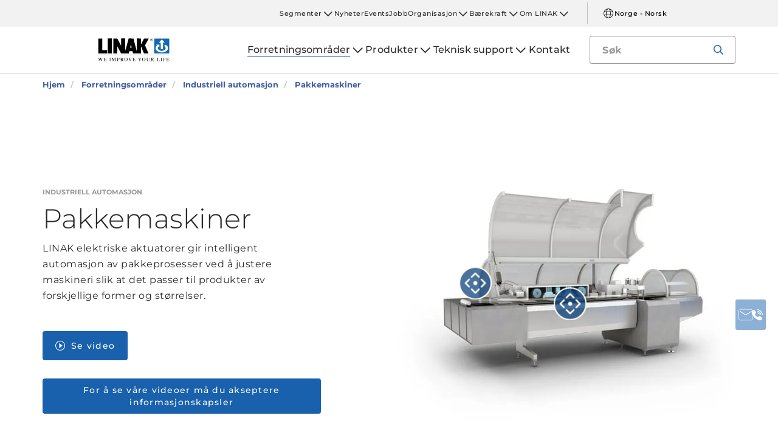

--- FILE ---
content_type: text/html; charset=utf-8
request_url: https://www.linak.no/forretningsomraader/industriell-automasjon/pakkemaskiner/
body_size: 17124
content:


<!DOCTYPE html PUBLIC "-//W3C//DTD XHTML 1.0 Transitional//EN" "http://www.w3.org/TR/xhtml1/DTD/xhtml1-transitional.dtd">
<html lang="nb" xml:lang="nb" xmlns="http://www.w3.org/1999/xhtml">
<head>

	

	
<script>
	dataLayer = [{
		'linakSegment': '{CC3415A4-C031-4EE0-B8C1-00ACEC1251AE}',
		'globalPath': '/business-areas/industrial-automation/packaging-machines/'
	}];
	var linakSegment = '{CC3415A4-C031-4EE0-B8C1-00ACEC1251AE}';
	var globalPath = '/business-areas/industrial-automation/packaging-machines/';
</script>

	<!-- Google Tag Manager -->
	<script>
	(function (w, d, s, l, i) {
			w[l] = w[l] || []; w[l].push({
				'gtm.start':
					new Date().getTime(), event: 'gtm.js'
			}); var f = d.getElementsByTagName(s)[0],
				j = d.createElement(s), dl = l != 'dataLayer' ? '&l=' + l : ''; j.async = true; j.src =
					'https://www.googletagmanager.com/gtm.js?id=' + i + dl; f.parentNode.insertBefore(j, f);
		})(window, document, 'script', 'dataLayer', 'GTM-NXZWWHL');</script>
	<!-- End Google Tag Manager -->
		<script>
			function CookiebotCallback_OnAccept() {
				if (Cookiebot.changed) document.location.reload();
			}
		</script>
		<script>
			function CookiebotCallback_OnDecline() {
				if (Cookiebot.changed) document.location.reload();
			}
		</script>

	<meta charset="utf-8" />
	<meta http-equiv="x-ua-compatible" content="ie=edge" />

		<link rel="canonical" href="https://www.linak.no/forretningsomraader/industriell-automasjon/pakkemaskiner/" />
   



<meta name="robots" content="INDEX, FOLLOW" />

	<title>Automasjon av pakkeprosesser ved bruk av elektriske lineære aktuatorer</title>

		<meta name="description" content="LINAK lineære aktuatorløsninger gir presis og pålitelig justering av automatiserte pakkemaskiner. Med valgfri IC teknologi som tilpasser bevegelsen til forskjellige produkter og størrelser.">



	<meta name="viewport" content="width=device-width,initial-scale=1, maximum-scale=1, user-scalable=no" />
	<meta name="format-detection" content="telephone=no" />
	<meta name="viewport" content="width=device-width, user-scalable=no" />

	<meta http-equiv="imagetoolbar" content="false" />
	<meta name="SKYPE_TOOLBAR" content="SKYPE_TOOLBAR_PARSER_COMPATIBLE" />

	<meta name="apple-mobile-web-app-capable" content="yes" />
	<meta name="apple-mobile-web-app-status-bar-style" content="black-translucent" />
	<meta name="msapplication-tap-highlight" content="no" />

	

	<script defer="defer" src="https://cdn.linak.com/dist/scripts/vendor.min.js?v=20260223194106"></script>
	<script defer="defer" src="https://cdn.linak.com/dist/scripts/master.min.js?v=20260223194106"></script>

		<script defer="defer" src="https://cdn.linak.com/dist/scripts/i18n/angular-locale_nb-no.js"></script>

	<link rel="stylesheet" href="https://cdn.linak.com/dist/css/master.min.css?v=20260223194106" />

	<!-- Place favicon.ico in the root directory -->
	<link rel="apple-touch-icon-precomposed" sizes="57x57" href="/dist/images/apple-touch-icon-57x57.png" />
	<link rel="apple-touch-icon-precomposed" sizes="114x114" href="/dist/images/apple-touch-icon-114x114.png" />
	<link rel="apple-touch-icon-precomposed" sizes="72x72" href="/dist/images/apple-touch-icon-72x72.png" />
	<link rel="apple-touch-icon-precomposed" sizes="144x144" href="/dist/images/apple-touch-icon-144x144.png" />
	<link rel="apple-touch-icon-precomposed" sizes="60x60" href="/dist/images/apple-touch-icon-60x60.png" />
	<link rel="apple-touch-icon-precomposed" sizes="120x120" href="/dist/images/apple-touch-icon-120x120.png" />
	<link rel="apple-touch-icon-precomposed" sizes="76x76" href="/dist/images/apple-touch-icon-76x76.png" />
	<link rel="apple-touch-icon-precomposed" sizes="152x152" href="/dist/images/apple-touch-icon-152x152.png" />
	<link rel="icon" type="image/png" href="/dist/images/favicon-196x196.png" sizes="196x196" />
	<link rel="icon" type="image/png" href="/dist/images/favicon-96x96.png" sizes="96x96" />
	<link rel="icon" type="image/png" href="/dist/images/favicon-32x32.png" sizes="32x32" />
	<link rel="icon" type="image/png" href="/dist/images/favicon-16x16.png" sizes="16x16" />
	<link rel="icon" type="image/png" href="/dist/images/favicon-128.png" sizes="128x128" />
	<meta name="application-name" content="/dist/images/&nbsp;" />
	<meta name="msapplication-TileColor" content="/dist/images/#FFFFFF" />
	<meta name="msapplication-TileImage" content="/dist/images/mstile-144x144.png" />
	<meta name="msapplication-square70x70logo" content="/dist/images/mstile-70x70.png" />
	<meta name="msapplication-square150x150logo" content="/dist/images/mstile-150x150.png" />
	<meta name="msapplication-wide310x150logo" content="/dist/images/mstile-310x150.png" />
	<meta name="msapplication-square310x310logo" content="/dist/images/mstile-310x310.png" />



	<!--[if lt IE 9]>
		<script src="https://oss.maxcdn.com/html5shiv/3.7.2/html5shiv.min.js"></script>
		<script src="https://oss.maxcdn.com/respond/1.4.2/respond.min.js"></script>
	<![endif]-->

	


<!-- Test -->

	
	
	<script>
	var linakDictionaries = {
		readmore: {
			readmorebutton: "Les mer",
			readlessbutton: "Les mindre"
		},
		cookiebot: {
			button: "For å se våre videoer må du akseptere informasjonskapsler",
			acceptpreferencescookies: "Please accept preferences cookies to view this content"
		},
		language: {
			currentlanguage: "nb"
		}
	};
</script>

</head>
<body id="page-top" data-spy="scroll" data-target="#section-navigation" data-offset="90"  >
<!-- Google Tag Manager (noscript) -->
	<noscript>
		<iframe src="https://www.googletagmanager.com/ns.html?id=GTM-NXZWWHL"
				height="0" width="0" style="display:none;visibility:hidden"></iframe>
	</noscript>
	<!-- End Google Tag Manager (noscript) -->

			<div class="overlay-blur">
				<a class="cfloat" title="Kontakt oss her" href="https://www.linak.no/kontakt/" id="contactFloat">
		<img src="https://cdn.linak.com/dist/images/envelope-phone.png" alt="Kontakt oss her" width="96" height="96"/>
	</a>
<!-- DESKTOP -->
<section class="quicklinks">
	<div class="container">
		<div class="row">
			<div class="col-sm-12">
				
			</div>
		</div>
	</div>
</section>


<header class="header" id="header">
	<div class="container">
		<div class="row">
			<div class="col-sm-12 bottom-bar">
				<figure class="logo" id="logo">
					<a href="/">
						<img src="https://cdn.linak.com/dist/images/linak_logo.svg" alt="LINAK logo med slagordet &quot;We improve your life&quot;" title="LINAK logo – Vi forbedrer livet ditt med elektriske line&#230;re aktuatorer"  width="300" height="111">
					</a>
				</figure>

				<div class="navigation-container search-bar">
					<!-- Desktop Menu -->
					<nav id="desktop-menu" role="navigation">
					</nav>
						<button type="button" class="search-trigger" id="search-trigger">
							<svg class="icon">
								<use xmlns:xlink="http://www.w3.org/1999/xlink" xlink:href="/dist/icons/icons.svg#search"></use>
							</svg>
						</button>
					<!-- Menu Trigger -->
					<button type="button" class="menu-trigger" id="menu-trigger">
						<svg class="icon">
							<use xmlns:xlink="http://www.w3.org/1999/xlink" xlink:href="/dist/icons/icons.svg#bars"></use>
						</svg>
					</button>
				</div>
			</div>
		</div>
	</div>
</header>
	<div class="search-field">
<form action="/api/linak/Header/Search" autocomplete="new-password" method="post">			<span class="input-container">
				<input autocomplete="new-password" class="form-control-input search-tracking" id="search_auto_complete" name="SearchString" placeholder="Søk" type="text" value="" />
				<button>
					<svg class="icon">
						<use xmlns:xlink="http://www.w3.org/1999/xlink" xlink:href="/dist/icons/icons.svg#search-light"></use>
					</svg>
				</button>
				<div class="triangle"></div>
				<span class="result-list"></span>
				<span class="no-result-list">
					<div class="col-sm-12">
						<div class="inner">
							<span class="no-result-list-text" data-original="Ditt søk på &#34;{0}&#34; ga ingen treff - vennligst prøv med annet søkeord">

							</span>
						</div>
					</div>
				</span>
			</span>
</form>	</div>

			

<script type="application/ld+json">
{
  "@context": "https://schema.org",
  "@type": "BreadcrumbList",
  "itemListElement": [{
		 "@type": "ListItem",
		 "position": 1,
		 "item": {
		 "@id": "https://www.linak.no/",
		 "name": "Hjem"
		 }
			 },{
		 "@type": "ListItem",
		 "position": 2,
		 "item": {
		 "@id": "https://www.linak.no/forretningsomraader/",
		 "name": "Forretningsområder"
		 }
			 },{
		 "@type": "ListItem",
		 "position": 3,
		 "item": {
		 "@id": "https://www.linak.no/forretningsomraader/industriell-automasjon/",
		 "name": "Industriell automasjon"
		 }
			 },{
		 "@type": "ListItem",
		 "position": 4,
		 "item": {
		 "@id": "https://www.linak.no/forretningsomraader/industriell-automasjon/pakkemaskiner/",
		 "name": "Pakkemaskiner"
		 }
	}]
}
</script>
<section class="breadcrumbs">
	<div class="container">
		<div class="row">

			<div class="breadcrumb" id="breadcrumb-short">

				<li class=' inpath'>
					<a href="/">
						<span>Hjem</span>
					</a>
				</li>
				<li onclick="ShowBreadcrumbs()">
					<a href="#">
						<span>...</span>
					</a>
				</li>
				<li class='active  ' >
					<a href="#"  onclick="ShowBreadcrumbs()">
						<span class="lastItem">Pakkemaskiner</span>
					</a>
				</li>
			</div>


			<div class="breadcrumb" id="breadcrumb-long">

						<li class=' inpath'>
							<a href="/">
								<span>Hjem</span>
							</a>
						</li>
						<li class=' inpath'>
							<a href="/forretningsomraader/">
								<span>Forretningsområder</span>
							</a>
						</li>
						<li class=' inpath'>
							<a href="/forretningsomraader/industriell-automasjon/">
								<span>Industriell automasjon</span>
							</a>
						</li>
						<li onclick="ShowBreadcrumbs()" class='active '>
							<a href="#">
								<span class="lastItem">Pakkemaskiner</span>
							</a>
						</li>

			</div>
		</div>
	</div>
</section>

<script type="text/javascript">
	var itemCount = 4;
	var windowWidth = window.innerWidth || document.documentElement.clientWidth;
	var breadcrumbLong = document.getElementById("breadcrumb-long");
	var breadcrumbShort = document.getElementById("breadcrumb-short");

	
	// Showing a shothed version of the breadcrumb list on mobile:
	if (windowWidth < 768) {
				
		var truncateElements = document.getElementsByClassName("lastItem");
		var text = truncateElements[0].innerText;
		var truncatedText;
		
		// Truncate text of the last item if the length exceeds 19 characters
		if (text.length > 19) {
				
			truncatedText = text.substring(0, 16) + '...';

			//Short Breadcrumb list
			truncateElements[0].innerText = truncatedText;
			//Long Breadcrumb list
			truncateElements[1].innerText = truncatedText;
						
		}

		//if breadcrumb list counts 4 items or more the shorted breadcrumblist is shown.
		if (itemCount >= 4) {
			
			breadcrumbLong.style.display = "none";
			breadcrumbShort.style.display = "block";

		} else {
			
			breadcrumbShort.style.display = "none";
			breadcrumbLong.style.display = "block";
			
		}
		
	} else {
		
		breadcrumbShort.style.display = "none";
		breadcrumbLong.style.display = "block";
	}

	//Showing the full breadcrumb list on click:
	function ShowBreadcrumbs() {

		//Removing truncation from the last item in the long breadcrumb list
		truncateElements[1].innerText = text;

		breadcrumbShort.style.display = "none";
		breadcrumbLong.style.display = "block";
	}

</script>
<section class="application-page-hero section-padding">
	<div class="container">
		<div class="row flex-center">
			<div class="col-sm-6 col-md-5">
				<div class="content">
					<div class="category">Industriell automasjon</div>
					<h1 class="headline">Pakkemaskiner</h1>
					<p class="teaser">LINAK elektriske aktuatorer gir intelligent automasjon av pakkeprosesser ved &#229; justere maskineri slik at det passer til produkter av forskjellige former og st&#248;rrelser.</p>
						<div class="application-intro-vid">
							<a class="btn open-video-trigger" href="#" data-toggle="modal" data-target="#videoModal" data-thevideo="https://player.vimeo.com/video/212903209">
								<svg>
									<use xmlns:xlink="http://www.w3.org/1999/xlink" xlink:href="/dist/icons/icons.svg#play-light"></use>
								</svg>
							Se video</a>
						</div>
						<div class="cookieconsent-optout-marketing">
							<a class="btn" href="#" onclick="javascript:Linak.video.openCookieconsent();">For &#229; se v&#229;re videoer m&#229; du akseptere informasjonskapsler</a>
						</div>
				</div>

			</div>

			<div class="col-sm-6 col-md-6 col-md-offset-1">
				<div id="js-hotspots-app" class="content-hotspots">
					<!-- Det er vigtigt at billede er kvadratisk -->
					<figure class="hotspot-image">
						<img src="https://cdn.linak.com/-/media/images/applications/main/packaging-machines-application.jpg?bc=white&amp;as=1&amp;h=750&amp;iar=0&amp;w=750&amp;rev=65968742-bf04-46ed-b10f-e874820ba5eb&amp;quality=75&amp;hash=8B2B82D9E52C706A280314BEF29DB433" width="750" height="750" alt="Pakkemaskiner" />
					</figure>
					<div class="hotspots">
								<span class="dot-container" style="top: 44%; left: 22%;">
									<span class="dot"
										  data-image="https://cdn.linak.com/-/media/images/products/la36/linear-actuator-la36.jpg?bc=white&amp;as=1&amp;h=80&amp;iar=0&amp;w=80&amp;rev=0ed2787f-a523-4b35-8611-3991c948560a&amp;quality=75&amp;hash=57743CE507CB516F917E017299547159"
										  data-imagealt="Line&#230;r aktuator LA36"
										  data-name="LA36"
										  data-type="Line&#230;re aktuatorl&#248;sninger av h&#248;y kvalitet"
										  data-link="/produkter/lineaere-aktuatorer/la36/"
										  data-linkname="Se produkt"
										  data-productcategorylink="/produkter/lineaere-aktuatorer/"
										  data-applicationname="packaging machines"
										  data-categoryname="line&#230;re aktuatorer"
										  data-productcategorylinktext="Vis alt line&#230;re aktuatorer om pakkemaskiner">
										<svg>
											<use xmlns:xlink="http://www.w3.org/1999/xlink" xlink:href="/dist/icons/icons.svg#hotspot"></use>
										</svg>
									</span>
								</span>
								<span class="dot-container" style="top: 50%; left: 50%;">
									<span class="dot"
										  data-image="https://cdn.linak.com/-/media/images/products/la23/linear-actuator-la23-gallery.jpg?bc=white&amp;as=1&amp;h=80&amp;iar=0&amp;w=80&amp;rev=2b418f8e-0570-43da-9b5a-84eb75e1270f&amp;quality=75&amp;hash=165F43A8CDF2232AC03BBDF19E100C89"
										  data-imagealt="Line&#230;r aktuator LA23"
										  data-name="LA23"
										  data-type="Line&#230;re aktuatorl&#248;sninger av h&#248;y kvalitet"
										  data-link="/produkter/lineaere-aktuatorer/la23/"
										  data-linkname="Se produkt"
										  data-productcategorylink="/produkter/lineaere-aktuatorer/"
										  data-applicationname="packaging machines"
										  data-categoryname="line&#230;re aktuatorer"
										  data-productcategorylinktext="Vis alt line&#230;re aktuatorer om pakkemaskiner">
										<svg>
											<use xmlns:xlink="http://www.w3.org/1999/xlink" xlink:href="/dist/icons/icons.svg#hotspot"></use>
										</svg>
									</span>
								</span>
						<div id="js-hotspots-value">
						</div>
						<div id="js-hotspots-custom">
						</div>
					</div>
				</div>
			</div>
		</div>
	</div>
</section>
<section class="application-page-content section-padding">
    <div class="container">
        <div class="row">
            <div class="application-content">
                <div class="col-sm-8 text-col">
	                <h2 class="headline">
		                Alt-i-ett-aktuatorer for pakkemaskiner
	                </h2>
                    <div>
                        <p>Det er et &oslash;kende behov for automasjon av industriell pakking. Fleksibilitet er en n&oslash;kkelfaktor, og det er viktig at maskinen raskt kan justeres for pakker av forskjellige st&oslash;rrelser og former. Men ofte inneb&aelig;rer dette mer komplekse systemer og store investeringer. Med <a href="/produkter/lineaere-aktuatorer/">elektriske aktuatorer</a> har du imidlertid en p&aring;litelig l&oslash;sning med flere fordeler som gir deg et konkurransefortrinn.</p>
<ul>
    <li>Milj&oslash;vennlig og renslig system med lavt energiforbruk</li>
    <li>Alt-i-ett-l&oslash;sninger med lite behov for vedlikehold</li>
    <li>Kostnadseffektive l&oslash;sninger fra lokale leverand&oslash;rer</li>
</ul>
<p>Frasen "st&oslash;rre, bedre, raskere" er betegnende for dagens industrielle pakking. Den generelle trenden g&aring;r mot elektrisk drift, og kundene &oslash;nsker &aring; kunne overv&aring;ke og justere maskin-h&oslash;yden n&oslash;yaktig, l&oslash;fte sikkerhetsdeksler eller posisjonere f.eks. lukkeanordninger helt presist. Og selvf&oslash;lgelig med minimalt tidsforbruk.&nbsp;</p>
                    </div>
                    <div class="read-more">
                        <p><strong>Bli milj&oslash;vennlig og spar energi</strong><br />
Elektriske aktuatorer har ingen energikrevende kompressorer eller oljepumper. Det betyr at str&oslash;mforbruket er ubetydelig n&aring;r aktuatoren er i standby-modus, dvs. n&aring;r den ikke beveger seg. Videre har elektriske aktuatorer ingen svake punkter, som slangekoblinger, og det kan derfor ikke oppst&aring; oljelekkasje som kan forurense milj&oslash;et eller s&oslash;le til varer. LINAK aktuatorl&oslash;sninger har et minimalt CO₂-avtrykk.</p>
<p><strong>Opplev avansert enkelhet og reduserte vedlikeholdskostnader</strong><br />
Elektriske aktuatorer har ingen slanger, pumper og kompressorer og trenger derfor ikke vedlikehold. Dessuten er LINAK aktuatorer betydelig enklere &aring; installere enn andre aktuatorer, p&aring; grunn av det kompakte designet og det store utvalget av st&oslash;rrelser. N&aring;r den er installert, kan den intelligente l&oslash;sningen integreres med nesten ethvert kontrollsystem og vil gi bedre overv&aring;king, flere kontrollalternativer og &oslash;kt automasjon.</p>
<p><strong>Kutt kostnadene og reduser nedetiden til et minimum</strong><br />
LINAK aktuatorer har f&aelig;rre mekaniske deler enn andre aktuatortyper. Alle produkter er grundig testet f&oslash;r lansering, noe som inneb&aelig;rer mindre slitasje, lengre levetid og betydelig mindre nedetid. Generelt betyr den enkle integreringen og alt-i-ett-oppstillingen at v&aring;re l&oslash;sninger er "plug-and-play", og v&aring;re lokale eksperter er alltid i n&aelig;rheten for &aring; hjelpe deg &aring; finne den mest kostnadseffektive l&oslash;sningen.</p>
                    </div>
                    <span id="read-more-trigger" tabindex="0"
                          data-readmore='Les mer'
                          data-readless='Les mindre'>Les mer</span>
                    </div>
                    <div class="col-sm-4 img-col">
	                        <figure>
		                        <img src="https://cdn.linak.com/-/media/images/applications/content/la12-application-content-263x263.jpg?bc=white&amp;as=1&amp;h=263&amp;iar=0&amp;w=263&amp;rev=856e0b6c-af35-40e9-9753-6f9afed713e5&amp;quality=75&amp;hash=E78AF5E41918E238C4D4055347A8652D" width="263" height="263" alt="Lineær aktuator LA12" />
	                        </figure>
                    </div>
                </div>
            </div>
        </div>
    </section>
<section class="tabs tabs-section rmm section-padding">
	<div class="container">
		<div class="row">
			<div class="tabs-inner col-xs-12">
				<div class="tabs-desktop">
						<div id="tabSection">
							<ul class="nav nav-tabs nav-justified" id="tabs" role="tablist">
								<li role="presentation" data-tab="1">
									<a href="" aria-controls="video" role="tab" data-toggle="tab">Video</a>
								</li>
								<li role="presentation" data-tab="2">
									<a href="" aria-controls="pdf" role="tab" data-toggle="tab">Dokumenter</a>
								</li>
							</ul>
						</div>
					<div class="tab-content">

						<div role="tabpanel" class="tab-pane video" data-content="1" id="video">
<div class="more-videos">

			<div class="video-item">
				<a href="" data-thevideo="https://player.vimeo.com/video/212903209" data-toggle="modal" data-target="#videoModal" class="open-video-trigger not-active">
					<figure>
							<img src="https://cdn.linak.com/-/media/images/youtube-video-thumbnails/linear-actuator-solutions-for-accurate-movement-in-packaging-machines.jpg?bc=white&amp;as=1&amp;h=273&amp;iar=0&amp;w=480&amp;rev=3b9074b6-c810-44f8-b7f7-62960a3a6eb5&amp;quality=75&amp;hash=44114FC73E3331CC786BE164023A93A6" height="480" width="273" alt="LINAK elektriske aktuatorer - n&#248;yaktige bevegelser i pakkemaskiner" />
						<img class="video-icon" src="/dist/images/play-icon.png" alt="play-icon" height="62" width="62"/>
					</figure>
				</a>
				<p>
					LINAK elektriske aktuatorer - n&#248;yaktige bevegelser i pakkemaskiner
				</p>
			</div>
			<div class="video-item">
				<a href="" data-thevideo="https://player.vimeo.com/video/212577524" data-toggle="modal" data-target="#videoModal" class="open-video-trigger not-active">
					<figure>
							<img src="https://cdn.linak.com/-/media/images/youtube-video-thumbnails/actuator-solutions-from-linak---perfect-movement-for-industrial-automation-applications.jpg?bc=white&amp;as=1&amp;h=273&amp;iar=0&amp;w=480&amp;rev=a3d4a478-9c9a-463b-b856-9e033d38062e&amp;quality=75&amp;hash=187EFB435EFC9AF6344F49FE19A5080B" height="480" width="273" alt="Aktuatorl&#248;sninger fra LINAK - Perfekt bevegelse for industrielle automasjonssystemer" />
						<img class="video-icon" src="/dist/images/play-icon.png" alt="play-icon" height="62" width="62"/>
					</figure>
				</a>
				<p>
					Aktuatorl&#248;sninger fra LINAK - perfekt bevegelse for industrielle automasjonssystemer
				</p>
			</div>
	
</div>
<div class="cookieconsent-optout-marketing">
	<a class="btn" href="#" onclick="javascript:Linak.video.openCookieconsent();">For &#229; se v&#229;re videoer m&#229; du akseptere informasjonskapsler</a>
</div>
						</div>
													<div role="tabpanel" class="tab-pane datasheet  brochure-tab" data-content="2" id="pdf">
									<h3 class="tab-content-header">Filer</h3>
									<div class="brochures-items">
										<div class="col-xs-12 brochures-item">
											<div class="tab-content-litterature">
												<div class="col-xs-4 img-container" style="min-height: 150px">
													<figure class="image">
															<a href="https://ipaper.ipapercms.dk/Linak/ENGLISH/BROCHURE/TECHLINEFocusonIndustrialAutomationBrochureEng/" Target="_blank">
																<img src="https://ipaper.ipapercms.dk/Linak/ENGLISH/BROCHURE/TECHLINEFocusonIndustrialAutomationBrochureEng//Image.ashx?ImageType=Normal" alt="Fokus p&amp;#229; industriautomasjon" width="100" height="141"/>
															</a>
													</figure>
												</div>
												<div class="col-xs-8 text-container">
													<h5 style="margin-bottom: 12.5px;">
														Fokus p&#229; industriautomasjon
													</h5>
													<div class="content">
														<p class="hide-mobile">
															I denne brosjyren presenterer vi forskjellige alternativer for plassering av aktuatorsystemer som kan øke produktiviteten ved industriautomasjon.
														</p>
													</div>
													<ul class="links">
														<li>
															<a target="_blank" href="https://ipaper.ipapercms.dk/Linak/ENGLISH/BROCHURE/TECHLINEFocusonIndustrialAutomationBrochureEng/">Nettbrosjyre</a>
														</li>
														<li>
																<a target="_blank" href="https://cdn.linak.com/-/media/files/brochure-source/en/techline-focus-on-industrial-automation-brochure-eng.pdf">PDF</a>
														</li>
													</ul>
												</div>
											</div>
										</div>
										<div class="col-xs-12 brochures-item">
											<div class="tab-content-litterature">
												<div class="col-xs-4 img-container" style="min-height: 150px">
													<figure class="image">
															<a href="https://ipaper.ipapercms.dk/Linak/ENGLISH/BROCHURE/TECHLINEProductOverviewBrochureEng/" Target="_blank">
																<img src="https://ipaper.ipapercms.dk/Linak/ENGLISH/BROCHURE/TECHLINEProductOverviewBrochureEng//Image.ashx?ImageType=Normal" alt="TECHLINE produktoversikt" width="100" height="141"/>
															</a>
													</figure>
												</div>
												<div class="col-xs-8 text-container">
													<h5 style="margin-bottom: 12.5px;">
														TECHLINE produktoversikt
													</h5>
													<div class="content">
														<p class="hide-mobile">
															Oppdag det store utvalget av robuste og kraftige TECHLINE produkter. Bygget for å vare, for hardt arbeid og for tøffe forhold.
														</p>
													</div>
													<ul class="links">
														<li>
															<a target="_blank" href="https://ipaper.ipapercms.dk/Linak/ENGLISH/BROCHURE/TECHLINEProductOverviewBrochureEng/">Nettbrosjyre</a>
														</li>
														<li>
																<a target="_blank" href="https://cdn.linak.com/-/media/files/brochure-source/en/techline-product-overview-brochure-eng.pdf">PDF</a>
														</li>
													</ul>
												</div>
											</div>
										</div>
										<div class="col-xs-12 brochures-item">
											<div class="tab-content-litterature">
												<div class="col-xs-4 img-container" style="min-height: 150px">
													<figure class="image">
															<a href="https://ipaper.ipapercms.dk/Linak/ENGLISH/BROCHURE/LINAKTestBrochureEng/" Target="_blank">
																<img src="https://ipaper.ipapercms.dk/Linak/ENGLISH/BROCHURE/LINAKTestBrochureEng//Image.ashx?ImageType=Normal" alt="LINAK tester brosjyre" width="100" height="141"/>
															</a>
													</figure>
												</div>
												<div class="col-xs-8 text-container">
													<h5 style="margin-bottom: 12.5px;">
														LINAK tester brosjyre
													</h5>
													<div class="content">
														<p class="hide-mobile">
															Hver eneste komponent i en aktuator utsettes for omfattende batteritester ved testsenteret hos LINAK. Les mer i denne brosjyren.
														</p>
													</div>
													<ul class="links">
														<li>
															<a target="_blank" href="https://ipaper.ipapercms.dk/Linak/ENGLISH/BROCHURE/LINAKTestBrochureEng/">Nettbrosjyre</a>
														</li>
														<li>
																<a target="_blank" href="https://cdn.linak.com/-/media/files/brochure-source/en/linak-test-brochure-eng.pdf">PDF</a>
														</li>
													</ul>
												</div>
											</div>
										</div>
									</div>
							</div>
					</div>
				</div>
			</div>
		</div>
	</div>
</section>
	<section class="business-area-hero section-padding" style="background-image: url('https://cdn.linak.com/-/media/images/business-areas/hero/industrial-automation-business-area-page-hero.jpg?rev=fe53a1b3-bbbf-4c2e-bf45-58e990b99cc7')">
		<div class="container">
			<div class="row">
				<div class="col-xs-12 col-sm-8 col-sm-offset-2">
					<div class="business-area-hero-content">
						<h2 class="business-area-hero-header">
							Industriell automasjonsl&#248;sning
						</h2>
						<p class="business-area-hero-text">
							LINAK aktuatorer gir intelligent bevegelse, presis justering og nøyaktig mating med moderne industriautomasjon.
						</p>
						<a class="btn btn-tertiary" href="/forretningsomraader/industriell-automasjon/">Les mer</a>
					</div>
				</div>
			</div>
		</div>
	</section>
<section class="product-carousel section-padding">
	<div class="container">


	
		<div class="row">
					<p class="product-carousel-header">Relaterte produkter</p>
		</div>
			<div class="owl-carousel">

				<div class="item">
					<a href="/produkter/lineaere-aktuatorer/la12/">
						<div class="product">
							<figure>
								
								<img alt="LA12" src="https://cdn.linak.com/-/media/images/products/la12/linear-actuator-la12-gallery.jpg?rev=965956bc-c6c9-4a96-b5fa-2a1e3946cfb3?bc=White&amp;as=1&amp;h=300&amp;iar=0&amp;w=300&amp;quality=75&amp;hash=C9D6F285FB06F0F425F615C68E53E9FB" width="300" height="300"/>
							</figure>
							<div class="product-text">
								<span class="category">line&#230;re aktuatorer</span>
								<p class="product-name">LA12</p>
								<ul class="description">
										<li>Maks. belastning: 750 N</li>
																			<li>Maks. hastighet: 40.0 mm/s</li>
																			<li>IPX6</li>
								</ul>
							</div>
						</div>
					</a>
				</div>
				<div class="item">
					<a href="/produkter/lineaere-aktuatorer/la14/">
						<div class="product">
							<figure>
								
								<img alt="LA14" src="https://cdn.linak.com/-/media/images/products/la14/linear-actuator-la14.jpg?rev=98adf75f-98f9-4df4-8321-7bfecdc1ba13?bc=White&amp;as=1&amp;h=300&amp;iar=0&amp;w=300&amp;quality=75&amp;hash=35148F4628B03A029DC9CF4B12D5D3BC" width="300" height="300"/>
							</figure>
							<div class="product-text">
								<span class="category">line&#230;re aktuatorer</span>
								<p class="product-name">LA14</p>
								<ul class="description">
										<li>Maks. belastning: 750 N</li>
																			<li>Maks. hastighet: 45 mm/s</li>
																			<li>Slaglengde: 19-130 mm</li>
								</ul>
							</div>
						</div>
					</a>
				</div>
				<div class="item">
					<a href="/produkter/lineaere-aktuatorer/la23/">
						<div class="product">
							<figure>
								
								<img alt="LA23" src="https://cdn.linak.com/-/media/images/products/la23/linear-actuator-la23-gallery.jpg?rev=2b418f8e-0570-43da-9b5a-84eb75e1270f?bc=White&amp;as=1&amp;h=300&amp;iar=0&amp;w=300&amp;quality=75&amp;hash=5AD57F2CF81BDB0AF512BD0404FCE952" width="300" height="300"/>
							</figure>
							<div class="product-text">
								<span class="category">line&#230;re aktuatorer</span>
								<p class="product-name">LA23</p>
								<ul class="description">
										<li>Maks. belastning: 2500 N skyvkraft</li>
																			<li>Maks. hastighet: 22,0 mm/s</li>
																			<li>IPX6 Washable DURA™</li>
								</ul>
							</div>
						</div>
					</a>
				</div>
				<div class="item">
					<a href="/produkter/loeftesoeyler/dl2/">
						<div class="product">
							<figure>
								
								<img alt="DL2" src="https://cdn.linak.com/-/media/images/products/dl2/dl2-pair-wide.jpg?rev=4fe1beeb-cc60-4078-bd18-32bd18e3a905?bc=White&amp;as=1&amp;h=300&amp;iar=0&amp;w=300&amp;quality=75&amp;hash=C6325A3BD91BB7EDA36DEF98E079D8E0" width="300" height="300"/>
							</figure>
							<div class="product-text">
								<span class="category">l&#248;ftes&#248;yler</span>
								<p class="product-name">DL2</p>
								<ul class="description">
										<li>2-delt </li>
																			<li>Sterk og stabil</li>
																			<li>Maksimal belastning p&#229; 2500&#160;N og maksimal hastighet p&#229; 20,0 mm/s</li>
								</ul>
							</div>
						</div>
					</a>
				</div>
				<div class="item">
					<a href="/produkter/lineaere-aktuatorer/la35/">
						<div class="product">
							<figure>
								
								<img alt="LA35" src="https://cdn.linak.com/-/media/images/products/la35/linear-actuator-la35-gallery.png?rev=2bab6930-2e2f-4b08-a047-aee7a71c645c?bc=White&amp;as=1&amp;h=300&amp;iar=0&amp;w=300&amp;quality=75&amp;hash=7E9ED7382A913DADD36E6645CE287CD6" width="300" height="300"/>
							</figure>
							<div class="product-text">
								<span class="category">line&#230;re aktuatorer</span>
								<p class="product-name">LA35</p>
								<ul class="description">
										<li>Maks. belastning: Skyvekraft p&#229; 6000 N</li>
																			<li>Maks. hastighet: 19,5 mm/s</li>
																			<li>Slaglengde: 600 mm</li>
								</ul>
							</div>
						</div>
					</a>
				</div>
				<div class="item">
					<a href="/produkter/lineaere-aktuatorer/la36/">
						<div class="product">
							<figure>
								
								<img alt="LA36" src="https://cdn.linak.com/-/media/images/products/la36/linear-actuator-la36.jpg?rev=0ed2787f-a523-4b35-8611-3991c948560a?bc=White&amp;as=1&amp;h=300&amp;iar=0&amp;w=300&amp;quality=75&amp;hash=85467842E93DF1439B2BFF0D6C83DF90" width="300" height="300"/>
							</figure>
							<div class="product-text">
								<span class="category">line&#230;re aktuatorer</span>
								<p class="product-name">LA36</p>
								<ul class="description">
										<li>Maks. belastning: 6800 N</li>
																			<li>Maks. hastighet: 160 mm/s</li>
																			<li>Slaglengde: 100-1200 mm</li>
								</ul>
							</div>
						</div>
					</a>
				</div>
			</div>
		</div>
	</section>

<section class="masonry masonry-related section-padding">
<form action="/api/linak/MasonryRelated/Post" data-ajax="true" data-ajax-begin="Linak.MasonryAll.OnBegin" data-ajax-complete="Linak.MasonryAll.OnComplete" data-ajax-failure="Linak.MasonryAll.OnFailure" data-ajax-loading="#masonry-control-loading" data-ajax-method="POST" data-ajax-success="Linak.MasonryAll.OnSuccess" method="post"><input id="PageSize" name="PageSize" type="hidden" value="10" /><input id="CurrentIdAsString" name="CurrentIdAsString" type="hidden" value="{06F9DBF4-3B85-4E55-8F6C-50A0537B9D02}" /><input id="TemplateName" name="TemplateName" type="hidden" value="Application" />		<div class="container">
			<div class="row">
				<h4 class="col-sm-12 masonry-header">
					Nyheter og artikler
				</h4>
			</div>

			<div class="row masonry-list-related" id="masonry-list-items" style="height: 400px;">
				
			</div>

			<div class="masonry-control">
				<input type="submit" id="masonry-submit-button" class="btn loadmore" value="Last inn mer" />
				<div class="masonry-control spinner" id="masonry-control-loading">
					<i class="icon">
						<svg class="">
							<use xmlns:xlink="http://www.w3.org/1999/xlink" xlink:href="/dist/icons/icons.svg#loading"></use>
						</svg>
					</i>
				</div>
			</div>
		</div>
</form></section>	<section class="video-section section-padding">
		<div class="container">
			<div class="row">
				<div class="col-sm-12">
						<h3 class="headline">
							Videoer om pakkemaskiner
						</h3>
					<div class="inner">
							<p class="lead-text">
								L&#230;r mer om elektrisk aktuatorteknologi som blir brukt i pakkemaskiner. Se videoene v&#229;re og bli inspirert.
							</p>
						<div class="more-videos">

			<div class="video-item">
				<a href="" data-thevideo="https://player.vimeo.com/video/182980240" data-toggle="modal" data-target="#videoModal" class="open-video-trigger not-active">
					<figure>
							<img src="https://cdn.linak.com/-/media/images/youtube-video-thumbnails/unbreakable.jpg?bc=white&amp;as=1&amp;h=273&amp;iar=0&amp;w=480&amp;rev=abaed997-069d-462a-aedc-c90e49324ffc&amp;quality=75&amp;hash=9856AFB8C4D57FE7FD3914F5883B14EF" height="480" width="273" alt="Uknuselig" />
						<img class="video-icon" src="/dist/images/play-icon.png" alt="play-icon" height="62" width="62"/>
					</figure>
				</a>
				<p>
					Uknuselig
				</p>
			</div>
			<div class="video-item">
				<a href="" data-thevideo="https://player.vimeo.com/video/212577524" data-toggle="modal" data-target="#videoModal" class="open-video-trigger not-active">
					<figure>
							<img src="https://cdn.linak.com/-/media/images/youtube-video-thumbnails/actuator-solutions-from-linak---perfect-movement-for-industrial-automation-applications.jpg?bc=white&amp;as=1&amp;h=273&amp;iar=0&amp;w=480&amp;rev=a3d4a478-9c9a-463b-b856-9e033d38062e&amp;quality=75&amp;hash=187EFB435EFC9AF6344F49FE19A5080B" height="480" width="273" alt="Aktuatorl&#248;sninger fra LINAK - Perfekt bevegelse for industrielle automasjonssystemer" />
						<img class="video-icon" src="/dist/images/play-icon.png" alt="play-icon" height="62" width="62"/>
					</figure>
				</a>
				<p>
					Aktuatorl&#248;sninger fra LINAK - perfekt bevegelse for industrielle automasjonssystemer
				</p>
			</div>
	
</div>
<div class="cookieconsent-optout-marketing">
	<a class="btn" href="#" onclick="javascript:Linak.video.openCookieconsent();">For &#229; se v&#229;re videoer m&#229; du akseptere informasjonskapsler</a>
</div>
					</div>
				</div>
			</div>
		</div>
	</section>
<section class="usp section-padding">
	<div class="container">
        <div class="row">
	        <p class="headline">V&#229;rt l&#248;fte til deg</p>
            <div class="usp-list">
				<a href="/om-linak/kvalitet/">
					<div class="usp-item">
						<div class="inner">
							<div class="svg-holder">
								<img src="https://cdn.linak.com/-/media/images/usp-icons/value-quality.svg?bc=white&amp;as=1&amp;h=80&amp;iar=0&amp;w=80&amp;quality=75&amp;hash=3AA82F5FD48E6D5F66B845BEDA0923A2" width="80" height="80" alt="" />
							</div>
							<div class="usp-description">
								Bygget av markedsledende eksperter, ved hjelp av moderne teknologier og perfekte produksjonsmetoder, kan du forvente samme kvalitet over hele verden.
							</div>
						</div>
					</div>
				</a>
				<a href="/om-linak/innovasjon/">
					<div class="usp-item">
						<div class="inner">
							<div class="svg-holder">
								<img src="https://cdn.linak.com/-/media/images/usp-icons/value-innovation.svg?bc=white&amp;as=1&amp;h=80&amp;iar=0&amp;w=80&amp;quality=75&amp;hash=B548C0C21F4CEC3C55A2091921E97161" width="80" height="80" alt="" />
							</div>
							<div class="usp-description">
								Innovasjon er i v&#229;rt fundament. Vi tar f&#248;ringen og har mot i oss til &#229; gjennomf&#248;re.
							</div>
						</div>
					</div>
				</a>
				<a href="/om-linak/ansvarlighet/">
					<div class="usp-item">
						<div class="inner">
							<div class="svg-holder">
								<img src="https://cdn.linak.com/-/media/images/usp-icons/value-responsibility.svg?bc=white&amp;as=1&amp;h=80&amp;iar=0&amp;w=80&amp;quality=75&amp;hash=6A0CA4C08F94158F15E9476827BF1CD3" width="80" height="80" alt="" />
							</div>
							<div class="usp-description">
								Vi er ansvarlige for det vi gj&#248;r - overfor kunder, ansatte og milj&#248;et. &#197; skape tillit er en naturlig del av den vi er.
							</div>
						</div>
					</div>
				</a>
				<a href="/om-linak/lokalt-og-globalt/">
					<div class="usp-item">
						<div class="inner">
							<div class="svg-holder">
								<img src="https://cdn.linak.com/-/media/images/usp-icons/value-local--global.svg?bc=white&amp;as=1&amp;h=80&amp;iar=0&amp;w=80&amp;quality=75&amp;hash=DFACBD0C18AD6DA78E7D1E0E740AE542" width="80" height="80" alt="" />
							</div>
							<div class="usp-description">
								Fra globalt n&#230;rv&#230;r til lokal forst&#229;else. Vi har tro p&#229; verdensomspennende support og &#229; v&#230;re n&#230;r kundene v&#229;re.
							</div>
						</div>
					</div>
				</a>
            </div>
        </div>
	</div>
</section>
				<section class="action-cards section-padding">
		<div class="container">
			<div class="row">
									<div class="col-sm-6  col-md-5 col-md-offset-1 ">
						<div class="contact-widget">
							<p class="action-card-title">Har du et spørsmål?</p>
							<p>- Teamet v&#229;rt er klar til &#229; hjelpe deg med teknisk informasjon, oppstart av prosjekter og mye annet.</p>
							<a href="/kontakt/" class="btn btn-tertiary">Kontakt oss</a>
						</div>
					</div>
									<div class="col-sm-6  col-md-5 ">
						<div class="social-media">
							<p class="action-card-title">LINAK socials</p>
							<p>Hold kontakten med LINAK-fellesskapet</p>
							<ul class="social-media-list">
									<li>
										<a href="https://www.facebook.com/LINAK/" target="_blank">
												<svg class="icon">
													<use xmlns:xlink="http://www.w3.org/1999/xlink" xlink:href="/dist/icons/icons.svg#facebook"></use>
												</svg>
										</a>
									</li>
									<li>
										<a href="https://www.instagram.com/linakworld/" target="_blank">
												<svg class="icon">
													<use xmlns:xlink="http://www.w3.org/1999/xlink" xlink:href="/dist/icons/icons.svg#instagram"></use>
												</svg>
										</a>
									</li>
									<li>
										<a href="https://www.linkedin.com/company/linak-norge-as/?originalSubdomain=no" target="_blank">
												<svg class="icon">
													<use xmlns:xlink="http://www.w3.org/1999/xlink" xlink:href="/dist/icons/icons.svg#linkedin"></use>
												</svg>
										</a>
									</li>
									<li>
										<a href="https://www.youtube.com/Linak" target="_blank">
												<svg class="icon">
													<use xmlns:xlink="http://www.w3.org/1999/xlink" xlink:href="/dist/icons/icons.svg#youtube"></use>
												</svg>
										</a>
									</li>
															</ul>
						</div>
					</div>
			</div>
		</div>
	</section>

		</div>
<div class="overlay"></div>

<!-- Phablet Menu -->
<nav id="phablet-menu">
	<div class="menu-header">
		<button type="button" id="close" class="active">
			<svg xmlns="http://www.w3.org/2000/svg" width="16" height="16" fill="currentColor" class="bi bi-x" viewBox="0 0 16 16"><path d="M4.646 4.646a.5.5 0 0 1 .708 0L8 7.293l2.646-2.647a.5.5 0 0 1 .708.708L8.707 8l2.647 2.646a.5.5 0 0 1-.708.708L8 8.707l-2.646 2.647a.5.5 0 0 1-.708-.708L7.293 8 4.646 5.354a.5.5 0 0 1 0-.708z" /></svg>
		</button>
	</div>
	<div id="main-nav">
		

<div class="menu-container">

	<ul id="navigation-list" class="desktop-navigation mega-menu">

			<li class="desktop-navigation-item  inpath has-child taphover">
				<a class="desktop-navigation-link" href="/forretningsomraader/">
					<span>Forretningsomr&#229;der</span>
				</a>
				<div class="chevron">
					<svg class="hide-mobile">
						<use xmlns:xlink="http://www.w3.org/1999/xlink" xlink:href="/dist/icons/icons.svg#chevron-down"></use>
					</svg>
				</div>
				<button class="subnav-trigger mega-sub-menu-button">
					<svg>
						<use xmlns:xlink="http://www.w3.org/1999/xlink" xlink:href="/dist/icons/icons.svg#chevron-down"></use>
					</svg>
				</button>

						<div class="mega-sub-menu">
							<ul class="mega-sub-menu-list main-business-areas">
									<li class="mega-sub-menu-item"><a class="mega-sub-menu-link" data-englishtext="industry-farming-and-marine" href="/forretningsomraader/#/main-business-area:industry-farming-and-marine">Industri, landbruk og marine</a></li>
									<li class="mega-sub-menu-item"><a class="mega-sub-menu-link" data-englishtext="healthcare" href="/forretningsomraader/#/main-business-area:healthcare">Helse</a></li>
									<li class="mega-sub-menu-item"><a class="mega-sub-menu-link" data-englishtext="desks" href="/forretningsomraader/#/main-business-area:desks">Bord, kj&#248;kken og mediastativer</a></li>
									<li class="mega-sub-menu-item"><a class="mega-sub-menu-link" data-englishtext="comfort-furniture" href="/forretningsomraader/#/main-business-area:comfort-furniture">Komfortm&#248;bler</a></li>
							</ul>
						</div>
			</li>
			<li class="desktop-navigation-item   has-child taphover">
				<a class="desktop-navigation-link" href="/produkter/">
					<span>Produkter</span>
				</a>
				<div class="chevron">
					<svg class="hide-mobile">
						<use xmlns:xlink="http://www.w3.org/1999/xlink" xlink:href="/dist/icons/icons.svg#chevron-down"></use>
					</svg>
				</div>
				<button class="subnav-trigger mega-sub-menu-button">
					<svg>
						<use xmlns:xlink="http://www.w3.org/1999/xlink" xlink:href="/dist/icons/icons.svg#chevron-down"></use>
					</svg>
				</button>

					<div class="mega-sub-menu">

						<ul class="mega-sub-menu-list">

									<li class="mega-sub-menu-item 
	                                ">
										<a class="mega-sub-menu-link" href="/produkter/lineaere-aktuatorer/">Line&#230;re aktuatorer</a>
									</li>
									<li class="mega-sub-menu-item 
	                                ">
										<a class="mega-sub-menu-link" href="/produkter/loeftesoeyler/">L&#248;ftes&#248;yler</a>
									</li>
									<li class="mega-sub-menu-item 
	                                ">
										<a class="mega-sub-menu-link" href="/produkter/dobbelaktuatorer/">Dobbelaktuatorer</a>
									</li>
									<li class="mega-sub-menu-item 
	                                ">
										<a class="mega-sub-menu-link" href="/produkter/kontrollbokser/">Kontrollbokser</a>
									</li>
									<li class="mega-sub-menu-item 
	                                ">
										<a class="mega-sub-menu-link" href="/produkter/betjeninger/">Betjeninger</a>
									</li>
									<li class="mega-sub-menu-item 
	                                ">
										<a class="mega-sub-menu-link" href="/produkter/tilbehoer/">Tilbeh&#248;r</a>
									</li>
									<li class="mega-sub-menu-item 
	                                ">
										<a class="mega-sub-menu-link" href="/produkter/digitale-loesninger/">Digitale l&#248;sninger</a>
									</li>
									<li class="mega-sub-menu-item 
	                                ">
										<a class="mega-sub-menu-link" href="/produkter/desk-frames/">Desk Frames</a>
									</li>

						</ul>
							<ul class="mega-sub-menu-list mega-sub-menu-list-extra">
									<li class="hide-mobile"><a class="btn btn-outlined" href="/produkter/product-selector-industry/">Product Selector - Industry</a></li>
									<li class="hide-desktop mega-sub-menu-item 
	                                ">
										<a class="mega-sub-menu-link" href="/produkter/product-selector-industry/">Product Selector - Industry</a>
									</li>
									<li class="hide-mobile"><a class="btn btn-outlined" href="/produkter/soek-opp-ditt-item-nummer/">S&#248;k opp ditt item nummer</a></li>
									<li class="hide-desktop mega-sub-menu-item 
	                                ">
										<a class="mega-sub-menu-link" href="/produkter/soek-opp-ditt-item-nummer/">S&#248;k opp ditt item nummer</a>
									</li>
							</ul>

					</div>
			</li>
			<li class="desktop-navigation-item   has-child taphover">
				<a class="desktop-navigation-link" href="/teknisk-support/">
					<span>Teknisk support</span>
				</a>
				<div class="chevron">
					<svg class="hide-mobile">
						<use xmlns:xlink="http://www.w3.org/1999/xlink" xlink:href="/dist/icons/icons.svg#chevron-down"></use>
					</svg>
				</div>
				<button class="subnav-trigger mega-sub-menu-button">
					<svg>
						<use xmlns:xlink="http://www.w3.org/1999/xlink" xlink:href="/dist/icons/icons.svg#chevron-down"></use>
					</svg>
				</button>

					<div class="mega-sub-menu">

						<ul class="mega-sub-menu-list">

								<li class="mega-sub-menu-item 
	                                ">
									<a class="mega-sub-menu-link" href="/teknisk-support/ofte-stilte-spoersmaal/">Ofte stilte sp&#248;rsm&#229;l</a>
								</li>
								<li class="mega-sub-menu-item 
	                                ">
									<a class="mega-sub-menu-link" href="/teknisk-support/reservedeler-og-teknisk-support/">Reservedeler og teknisk support</a>
								</li>
						</ul>
					</div>
			</li>
			<li class="desktop-navigation-item   ">
				<a class="desktop-navigation-link" href="/kontakt/">
					<span>Kontakt</span>
				</a>
				<div class="chevron">
					<svg class="hide-mobile">
						<use xmlns:xlink="http://www.w3.org/1999/xlink" xlink:href="/dist/icons/icons.svg#chevron-down"></use>
					</svg>
				</div>
				<button class="subnav-trigger mega-sub-menu-button">
					<svg>
						<use xmlns:xlink="http://www.w3.org/1999/xlink" xlink:href="/dist/icons/icons.svg#chevron-down"></use>
					</svg>
				</button>

					<div class="mega-sub-menu">

						<ul class="mega-sub-menu-list">

						</ul>
					</div>
			</li>

	</ul>
</div>
	</div>

	<!-- Quick Links -->
	<!-- Quick Links -->
<nav id="nav-quicklinks" class="nav-quicklinks" role="navigation">
	<div id="navigation-list">
		
		<ul class="quicklinks-mobile">

					<li class="has-child ">
						<a href="/segmenter/" class="nav-link">
							Segmenter
						</a>
						<button class="subnav-trigger mega-sub-menu-button">
							<svg>
								<use xmlns:xlink="http://www.w3.org/1999/xlink" xlink:href="/dist/icons/icons.svg#chevron-down"></use>
							</svg>
						</button>
						<div class="mega-sub-menu">
							<ul class="sub-nav">
									<li class="has-child">
										<a href="/segmenter/medline-careline/" class="nav-link">MEDLINE &amp; CARELINE</a>
											<button class="subnav-trigger">
												<svg>
													<use xmlns:xlink="http://www.w3.org/1999/xlink" xlink:href="/dist/icons/icons.svg#arrow"></use>
												</svg>
											</button>
											<div class="menu-sub-nav">
												<div class="menu-sub-nav-header">
													<button class="subnav-trigger">
														<svg xmlns="http://www.w3.org/2000/svg" width="16" height="16" fill="currentColor" class="bi bi-arrow-left-short" viewBox="0 0 16 16"><path fill-rule="evenodd" d="M12 8a.5.5 0 0 1-.5.5H5.707l2.147 2.146a.5.5 0 0 1-.708.708l-3-3a.5.5 0 0 1 0-.708l3-3a.5.5 0 1 1 .708.708L5.707 7.5H11.5a.5.5 0 0 1 .5.5z" /></svg>
														<span>Hovedmeny</span>
													</button>
													<button type="button" id="close">
														<svg xmlns="http://www.w3.org/2000/svg" width="16" height="16" fill="currentColor" class="bi bi-x" viewBox="0 0 16 16"><path d="M4.646 4.646a.5.5 0 0 1 .708 0L8 7.293l2.646-2.647a.5.5 0 0 1 .708.708L8.707 8l2.647 2.646a.5.5 0 0 1-.708.708L8 8.707l-2.646 2.647a.5.5 0 0 1-.708-.708L7.293 8 4.646 5.354a.5.5 0 0 1 0-.708z" /></svg>
													</button>
												</div>
												<p class="mobile-nav-header">MEDLINE &amp; CARELINE</p>
												<ul class="sub-sub-nav">
														<li>
															<a href="/segmenter/medline-careline/kundeerfaringer/" class="nav-link">Kundeerfaringer</a>
														</li>
														<li>
															<a href="/segmenter/medline-careline/tech-trends/" class="nav-link">Tech &amp; trends</a>
														</li>
														<li>
															<a href="/segmenter/medline-careline/lift-solutions/" class="nav-link">LIFT solutions</a>
														</li>
														<li>
															<a href="/segmenter/medline-careline/oneconnect/" class="nav-link">OneConnect™</a>
														</li>
														<li>
															<a href="/segmenter/medline-careline/lci/" class="nav-link">LCi</a>
														</li>
														<li>
															<a href="/segmenter/medline-careline/weassistcom/" class="nav-link">WeAssist™.com</a>
														</li>
												</ul>
											</div>
									</li>
									<li class="has-child">
										<a href="/segmenter/deskline/" class="nav-link">DESKLINE</a>
											<button class="subnav-trigger">
												<svg>
													<use xmlns:xlink="http://www.w3.org/1999/xlink" xlink:href="/dist/icons/icons.svg#arrow"></use>
												</svg>
											</button>
											<div class="menu-sub-nav">
												<div class="menu-sub-nav-header">
													<button class="subnav-trigger">
														<svg xmlns="http://www.w3.org/2000/svg" width="16" height="16" fill="currentColor" class="bi bi-arrow-left-short" viewBox="0 0 16 16"><path fill-rule="evenodd" d="M12 8a.5.5 0 0 1-.5.5H5.707l2.147 2.146a.5.5 0 0 1-.708.708l-3-3a.5.5 0 0 1 0-.708l3-3a.5.5 0 1 1 .708.708L5.707 7.5H11.5a.5.5 0 0 1 .5.5z" /></svg>
														<span>Hovedmeny</span>
													</button>
													<button type="button" id="close">
														<svg xmlns="http://www.w3.org/2000/svg" width="16" height="16" fill="currentColor" class="bi bi-x" viewBox="0 0 16 16"><path d="M4.646 4.646a.5.5 0 0 1 .708 0L8 7.293l2.646-2.647a.5.5 0 0 1 .708.708L8.707 8l2.647 2.646a.5.5 0 0 1-.708.708L8 8.707l-2.646 2.647a.5.5 0 0 1-.708-.708L7.293 8 4.646 5.354a.5.5 0 0 1 0-.708z" /></svg>
													</button>
												</div>
												<p class="mobile-nav-header">DESKLINE</p>
												<ul class="sub-sub-nav">
														<li>
															<a href="/segmenter/deskline/kundeerfaringer/" class="nav-link">Kundeerfaringer</a>
														</li>
														<li>
															<a href="/segmenter/deskline/systemer/" class="nav-link">Systemer</a>
														</li>
														<li>
															<a href="/segmenter/deskline/tech-trends/" class="nav-link">Tech &amp; trends</a>
														</li>
														<li>
															<a href="/segmenter/deskline/start/" class="nav-link">Start</a>
														</li>
														<li>
															<a href="/segmenter/deskline/dl-plushigh-speed/" class="nav-link">DL PLUS™ High-speed</a>
														</li>
												</ul>
											</div>
									</li>
									<li class="has-child">
										<a href="/segmenter/techline/" class="nav-link">TECHLINE</a>
											<button class="subnav-trigger">
												<svg>
													<use xmlns:xlink="http://www.w3.org/1999/xlink" xlink:href="/dist/icons/icons.svg#arrow"></use>
												</svg>
											</button>
											<div class="menu-sub-nav">
												<div class="menu-sub-nav-header">
													<button class="subnav-trigger">
														<svg xmlns="http://www.w3.org/2000/svg" width="16" height="16" fill="currentColor" class="bi bi-arrow-left-short" viewBox="0 0 16 16"><path fill-rule="evenodd" d="M12 8a.5.5 0 0 1-.5.5H5.707l2.147 2.146a.5.5 0 0 1-.708.708l-3-3a.5.5 0 0 1 0-.708l3-3a.5.5 0 1 1 .708.708L5.707 7.5H11.5a.5.5 0 0 1 .5.5z" /></svg>
														<span>Hovedmeny</span>
													</button>
													<button type="button" id="close">
														<svg xmlns="http://www.w3.org/2000/svg" width="16" height="16" fill="currentColor" class="bi bi-x" viewBox="0 0 16 16"><path d="M4.646 4.646a.5.5 0 0 1 .708 0L8 7.293l2.646-2.647a.5.5 0 0 1 .708.708L8.707 8l2.647 2.646a.5.5 0 0 1-.708.708L8 8.707l-2.646 2.647a.5.5 0 0 1-.708-.708L7.293 8 4.646 5.354a.5.5 0 0 1 0-.708z" /></svg>
													</button>
												</div>
												<p class="mobile-nav-header">TECHLINE</p>
												<ul class="sub-sub-nav">
														<li>
															<a href="/segmenter/techline/kundeerfaringer/" class="nav-link">Kundeerfaringer</a>
														</li>
														<li>
															<a href="/segmenter/techline/actuator-academyindustrielle-aktuatorer/" class="nav-link">Actuator Academy™ – industrielle aktuatorer</a>
														</li>
														<li>
															<a href="/segmenter/techline/ic-integrated-controller/" class="nav-link">IC Integrated Controller™</a>
														</li>
														<li>
															<a href="/segmenter/techline/tech-trends/" class="nav-link">Tech &amp; trends</a>
														</li>
														<li>
															<a href="/segmenter/techline/tredjeparts-produkter/" class="nav-link">Tredjeparts-produkter</a>
														</li>
												</ul>
											</div>
									</li>
									<li class="has-child">
										<a href="/segmenter/homeline/" class="nav-link">HOMELINE</a>
											<button class="subnav-trigger">
												<svg>
													<use xmlns:xlink="http://www.w3.org/1999/xlink" xlink:href="/dist/icons/icons.svg#arrow"></use>
												</svg>
											</button>
											<div class="menu-sub-nav">
												<div class="menu-sub-nav-header">
													<button class="subnav-trigger">
														<svg xmlns="http://www.w3.org/2000/svg" width="16" height="16" fill="currentColor" class="bi bi-arrow-left-short" viewBox="0 0 16 16"><path fill-rule="evenodd" d="M12 8a.5.5 0 0 1-.5.5H5.707l2.147 2.146a.5.5 0 0 1-.708.708l-3-3a.5.5 0 0 1 0-.708l3-3a.5.5 0 1 1 .708.708L5.707 7.5H11.5a.5.5 0 0 1 .5.5z" /></svg>
														<span>Hovedmeny</span>
													</button>
													<button type="button" id="close">
														<svg xmlns="http://www.w3.org/2000/svg" width="16" height="16" fill="currentColor" class="bi bi-x" viewBox="0 0 16 16"><path d="M4.646 4.646a.5.5 0 0 1 .708 0L8 7.293l2.646-2.647a.5.5 0 0 1 .708.708L8.707 8l2.647 2.646a.5.5 0 0 1-.708.708L8 8.707l-2.646 2.647a.5.5 0 0 1-.708-.708L7.293 8 4.646 5.354a.5.5 0 0 1 0-.708z" /></svg>
													</button>
												</div>
												<p class="mobile-nav-header">HOMELINE</p>
												<ul class="sub-sub-nav">
														<li>
															<a href="/segmenter/homeline/systemer/" class="nav-link">Systemer</a>
														</li>
														<li>
															<a href="/segmenter/homeline/tech-trends/" class="nav-link">Tech &amp; trends</a>
														</li>
														<li>
															<a href="/segmenter/homeline/designet-med-deg-i-tankene/" class="nav-link">Designet med deg i tankene</a>
														</li>
														<li>
															<a href="/segmenter/homeline/tilpass-kontroller/" class="nav-link">Tilpass kontroller</a>
														</li>
												</ul>
											</div>
									</li>
							</ul>
						</div>
					</li>
					<li>
						<a href="/nyheter/" class="nav-link">Nyheter</a>
					</li>
					<li>
						<a href="/events/" class="nav-link">Events</a>
					</li>
					<li>
						<a href="/jobb/" class="nav-link">Jobb</a>
					</li>
					<li class="has-child ">
						<a href="/organisasjon/" class="nav-link">
							Organisasjon
						</a>
						<button class="subnav-trigger mega-sub-menu-button">
							<svg>
								<use xmlns:xlink="http://www.w3.org/1999/xlink" xlink:href="/dist/icons/icons.svg#chevron-down"></use>
							</svg>
						</button>
						<div class="mega-sub-menu">
							<ul class="sub-nav">
									<li class="">
										<a href="/organisasjon/corporate-management/" class="nav-link">Corporate management</a>
									</li>
									<li class="">
										<a href="/organisasjon/hr-it-ledelsen/" class="nav-link">HR &amp; IT ledelsen</a>
									</li>
									<li class="">
										<a href="/organisasjon/linak-international/" class="nav-link">LINAK International</a>
									</li>
									<li class="">
										<a href="/organisasjon/fabrikker/" class="nav-link">Fabrikker</a>
									</li>
									<li class="">
										<a href="/organisasjon/datterselskaper-forhandlere/" class="nav-link">Datterselskaper &amp; forhandlere</a>
									</li>
									<li class="has-child">
										<a href="/organisasjon/leverandoerinformasjon/" class="nav-link">Leverand&#248;rinformasjon</a>
											<button class="subnav-trigger">
												<svg>
													<use xmlns:xlink="http://www.w3.org/1999/xlink" xlink:href="/dist/icons/icons.svg#arrow"></use>
												</svg>
											</button>
											<div class="menu-sub-nav">
												<div class="menu-sub-nav-header">
													<button class="subnav-trigger">
														<svg xmlns="http://www.w3.org/2000/svg" width="16" height="16" fill="currentColor" class="bi bi-arrow-left-short" viewBox="0 0 16 16"><path fill-rule="evenodd" d="M12 8a.5.5 0 0 1-.5.5H5.707l2.147 2.146a.5.5 0 0 1-.708.708l-3-3a.5.5 0 0 1 0-.708l3-3a.5.5 0 1 1 .708.708L5.707 7.5H11.5a.5.5 0 0 1 .5.5z" /></svg>
														<span>Hovedmeny</span>
													</button>
													<button type="button" id="close">
														<svg xmlns="http://www.w3.org/2000/svg" width="16" height="16" fill="currentColor" class="bi bi-x" viewBox="0 0 16 16"><path d="M4.646 4.646a.5.5 0 0 1 .708 0L8 7.293l2.646-2.647a.5.5 0 0 1 .708.708L8.707 8l2.647 2.646a.5.5 0 0 1-.708.708L8 8.707l-2.646 2.647a.5.5 0 0 1-.708-.708L7.293 8 4.646 5.354a.5.5 0 0 1 0-.708z" /></svg>
													</button>
												</div>
												<p class="mobile-nav-header">Leverand&#248;rinformasjon</p>
												<ul class="sub-sub-nav">
														<li>
															<a href="/organisasjon/leverandoerinformasjon/forventninger-til-leverandoerkvalitet/" class="nav-link">Forventninger til leverand&#248;rkvalitet </a>
														</li>
														<li>
															<a href="/baerekraft/forretningsetiske-retningslinjer/" class="nav-link">Forretningsetiske retningslinjer </a>
														</li>
														<li>
															<a href="/organisasjon/leverandoerinformasjon/produktsertifikater-og-deklarasjoner/" class="nav-link">Produktsertifikater og deklarasjoner</a>
														</li>
												</ul>
											</div>
									</li>
							</ul>
						</div>
					</li>
					<li class="has-child ">
						<a href="/baerekraft/" class="nav-link">
							B&#230;rekraft
						</a>
						<button class="subnav-trigger mega-sub-menu-button">
							<svg>
								<use xmlns:xlink="http://www.w3.org/1999/xlink" xlink:href="/dist/icons/icons.svg#chevron-down"></use>
							</svg>
						</button>
						<div class="mega-sub-menu">
							<ul class="sub-nav">
									<li class="">
										<a href="/baerekraft/miljoe/" class="nav-link">Milj&#248;</a>
									</li>
									<li class="">
										<a href="/baerekraft/sosialt/" class="nav-link">Sosialt</a>
									</li>
									<li class="">
										<a href="/baerekraft/eierstyring/" class="nav-link">Eierstyring</a>
									</li>
									<li class="">
										<a href="/baerekraft/esg-rapport/" class="nav-link">ESG-rapport</a>
									</li>
									<li class="">
										<a href="/baerekraft/erklaeringer/" class="nav-link">Erkl&#230;ringer</a>
									</li>
									<li class="">
										<a href="/baerekraft/sertifiseringer/" class="nav-link">Sertifiseringer</a>
									</li>
							</ul>
						</div>
					</li>
					<li class="has-child ">
						<a href="/om-linak/" class="nav-link">
							Om LINAK
						</a>
						<button class="subnav-trigger mega-sub-menu-button">
							<svg>
								<use xmlns:xlink="http://www.w3.org/1999/xlink" xlink:href="/dist/icons/icons.svg#chevron-down"></use>
							</svg>
						</button>
						<div class="mega-sub-menu">
							<ul class="sub-nav">
									<li class="">
										<a href="/om-linak/we-improve-your-life/" class="nav-link">We Improve Your Life</a>
									</li>
									<li class="">
										<a href="/om-linak/kvalitet/" class="nav-link">Kvalitet</a>
									</li>
									<li class="">
										<a href="/om-linak/innovasjon/" class="nav-link">Innovasjon</a>
									</li>
									<li class="">
										<a href="/om-linak/ansvarlighet/" class="nav-link">Ansvarlighet</a>
									</li>
									<li class="">
										<a href="/om-linak/lokalt-og-globalt/" class="nav-link">Lokalt og globalt</a>
									</li>
									<li class="">
										<a href="/om-linak/misjon-visjon/" class="nav-link">Misjon &amp; visjon</a>
									</li>
									<li class="">
										<a href="/om-linak/historien/" class="nav-link">Historien</a>
									</li>
							</ul>
						</div>
					</li>
		</ul>
		<ul class="quicklinks-desktop">
					<li class="taphover dropdown  ">
						<a href="/segmenter/" class="quick-menu-dropdown">
							<span class="link-span" property="name">Segmenter</span>
						</a>
						
						<div class="chevron">
							<svg>
								<use xmlns:xlink="http://www.w3.org/1999/xlink" xlink:href="/dist/icons/icons.svg#chevron-down"></use>
							</svg>
						</div>
						<ul class="dropdown-menu">
								<li class="taphover dropdown  ">
									<a href="/segmenter/medline-careline/">
										<span class="link-span" property="name">MEDLINE &amp; CARELINE</span>
										<span class="caret"></span>
									</a>
										<ul class="dropdown-menu">
												<li class="">
													<a href="/segmenter/medline-careline/kundeerfaringer/" class="nav-link">
														<span>Kundeerfaringer</span>
													</a>
												</li>
												<li class="">
													<a href="/segmenter/medline-careline/tech-trends/" class="nav-link">
														<span>Tech &amp; trends</span>
													</a>
												</li>
												<li class="">
													<a href="/segmenter/medline-careline/lift-solutions/" class="nav-link">
														<span>LIFT solutions</span>
													</a>
												</li>
												<li class="">
													<a href="/segmenter/medline-careline/oneconnect/" class="nav-link">
														<span>OneConnect™</span>
													</a>
												</li>
												<li class="">
													<a href="/segmenter/medline-careline/lci/" class="nav-link">
														<span>LCi</span>
													</a>
												</li>
												<li class="">
													<a href="/segmenter/medline-careline/weassistcom/" class="nav-link">
														<span>WeAssist™.com</span>
													</a>
												</li>
										</ul>
								</li>
								<li class="taphover dropdown  ">
									<a href="/segmenter/deskline/">
										<span class="link-span" property="name">DESKLINE</span>
										<span class="caret"></span>
									</a>
										<ul class="dropdown-menu">
												<li class="">
													<a href="/segmenter/deskline/kundeerfaringer/" class="nav-link">
														<span>Kundeerfaringer</span>
													</a>
												</li>
												<li class="">
													<a href="/segmenter/deskline/systemer/" class="nav-link">
														<span>Systemer</span>
													</a>
												</li>
												<li class="">
													<a href="/segmenter/deskline/tech-trends/" class="nav-link">
														<span>Tech &amp; trends</span>
													</a>
												</li>
												<li class="">
													<a href="/segmenter/deskline/start/" class="nav-link">
														<span>Start</span>
													</a>
												</li>
												<li class="">
													<a href="/segmenter/deskline/dl-plushigh-speed/" class="nav-link">
														<span>DL PLUS™ High-speed</span>
													</a>
												</li>
										</ul>
								</li>
								<li class="taphover dropdown  ">
									<a href="/segmenter/techline/">
										<span class="link-span" property="name">TECHLINE</span>
										<span class="caret"></span>
									</a>
										<ul class="dropdown-menu">
												<li class="">
													<a href="/segmenter/techline/kundeerfaringer/" class="nav-link">
														<span>Kundeerfaringer</span>
													</a>
												</li>
												<li class="">
													<a href="/segmenter/techline/actuator-academyindustrielle-aktuatorer/" class="nav-link">
														<span>Actuator Academy™ – industrielle aktuatorer</span>
													</a>
												</li>
												<li class="">
													<a href="/segmenter/techline/ic-integrated-controller/" class="nav-link">
														<span>IC Integrated Controller™</span>
													</a>
												</li>
												<li class="">
													<a href="/segmenter/techline/tech-trends/" class="nav-link">
														<span>Tech &amp; trends</span>
													</a>
												</li>
												<li class="">
													<a href="/segmenter/techline/tredjeparts-produkter/" class="nav-link">
														<span>Tredjeparts-produkter</span>
													</a>
												</li>
										</ul>
								</li>
								<li class="taphover dropdown  ">
									<a href="/segmenter/homeline/">
										<span class="link-span" property="name">HOMELINE</span>
										<span class="caret"></span>
									</a>
										<ul class="dropdown-menu">
												<li class="">
													<a href="/segmenter/homeline/systemer/" class="nav-link">
														<span>Systemer</span>
													</a>
												</li>
												<li class="">
													<a href="/segmenter/homeline/tech-trends/" class="nav-link">
														<span>Tech &amp; trends</span>
													</a>
												</li>
												<li class="">
													<a href="/segmenter/homeline/designet-med-deg-i-tankene/" class="nav-link">
														<span>Designet med deg i tankene</span>
													</a>
												</li>
												<li class="">
													<a href="/segmenter/homeline/tilpass-kontroller/" class="nav-link">
														<span>Tilpass kontroller</span>
													</a>
												</li>
										</ul>
								</li>
						</ul>
					</li>
					<li class=" ">
						<a href="/nyheter/" class="nav-link">Nyheter</a>
					</li>
					<li class=" ">
						<a href="/events/" class="nav-link">Events</a>
					</li>
					<li class=" ">
						<a href="/jobb/" class="nav-link">Jobb</a>
					</li>
					<li class="taphover dropdown  ">
						<a href="/organisasjon/" class="quick-menu-dropdown">
							<span class="link-span" property="name">Organisasjon</span>
						</a>
						
						<div class="chevron">
							<svg>
								<use xmlns:xlink="http://www.w3.org/1999/xlink" xlink:href="/dist/icons/icons.svg#chevron-down"></use>
							</svg>
						</div>
						<ul class="dropdown-menu">
								<li class="taphover   ">
									<a href="/organisasjon/corporate-management/">
										<span class="link-span" property="name">Corporate management</span>
										<span class="caret"></span>
									</a>
										<ul class="dropdown-menu">
										</ul>
								</li>
								<li class="taphover   ">
									<a href="/organisasjon/hr-it-ledelsen/">
										<span class="link-span" property="name">HR &amp; IT ledelsen</span>
										<span class="caret"></span>
									</a>
										<ul class="dropdown-menu">
										</ul>
								</li>
								<li class="taphover   ">
									<a href="/organisasjon/linak-international/">
										<span class="link-span" property="name">LINAK International</span>
										<span class="caret"></span>
									</a>
										<ul class="dropdown-menu">
										</ul>
								</li>
								<li class="taphover   ">
									<a href="/organisasjon/fabrikker/">
										<span class="link-span" property="name">Fabrikker</span>
										<span class="caret"></span>
									</a>
										<ul class="dropdown-menu">
										</ul>
								</li>
								<li class="taphover   ">
									<a href="/organisasjon/datterselskaper-forhandlere/">
										<span class="link-span" property="name">Datterselskaper &amp; forhandlere</span>
										<span class="caret"></span>
									</a>
										<ul class="dropdown-menu">
										</ul>
								</li>
								<li class="taphover dropdown  ">
									<a href="/organisasjon/leverandoerinformasjon/">
										<span class="link-span" property="name">Leverand&#248;rinformasjon</span>
										<span class="caret"></span>
									</a>
										<ul class="dropdown-menu">
												<li class="">
													<a href="/organisasjon/leverandoerinformasjon/forventninger-til-leverandoerkvalitet/" class="nav-link">
														<span>Forventninger til leverand&#248;rkvalitet </span>
													</a>
												</li>
												<li class="">
													<a href="/baerekraft/forretningsetiske-retningslinjer/" class="nav-link">
														<span>Forretningsetiske retningslinjer </span>
													</a>
												</li>
												<li class="">
													<a href="/organisasjon/leverandoerinformasjon/produktsertifikater-og-deklarasjoner/" class="nav-link">
														<span>Produktsertifikater og deklarasjoner</span>
													</a>
												</li>
										</ul>
								</li>
						</ul>
					</li>
					<li class="taphover dropdown  ">
						<a href="/baerekraft/" class="quick-menu-dropdown">
							<span class="link-span" property="name">B&#230;rekraft</span>
						</a>
						
						<div class="chevron">
							<svg>
								<use xmlns:xlink="http://www.w3.org/1999/xlink" xlink:href="/dist/icons/icons.svg#chevron-down"></use>
							</svg>
						</div>
						<ul class="dropdown-menu">
								<li class="taphover   ">
									<a href="/baerekraft/miljoe/">
										<span class="link-span" property="name">Milj&#248;</span>
										<span class="caret"></span>
									</a>
										<ul class="dropdown-menu">
										</ul>
								</li>
								<li class="taphover   ">
									<a href="/baerekraft/sosialt/">
										<span class="link-span" property="name">Sosialt</span>
										<span class="caret"></span>
									</a>
								</li>
								<li class="taphover   ">
									<a href="/baerekraft/eierstyring/">
										<span class="link-span" property="name">Eierstyring</span>
										<span class="caret"></span>
									</a>
										<ul class="dropdown-menu">
										</ul>
								</li>
								<li class="taphover   ">
									<a href="/baerekraft/esg-rapport/">
										<span class="link-span" property="name">ESG-rapport</span>
										<span class="caret"></span>
									</a>
										<ul class="dropdown-menu">
										</ul>
								</li>
								<li class="taphover   ">
									<a href="/baerekraft/erklaeringer/">
										<span class="link-span" property="name">Erkl&#230;ringer</span>
										<span class="caret"></span>
									</a>
										<ul class="dropdown-menu">
										</ul>
								</li>
								<li class="taphover   ">
									<a href="/baerekraft/sertifiseringer/">
										<span class="link-span" property="name">Sertifiseringer</span>
										<span class="caret"></span>
									</a>
										<ul class="dropdown-menu">
										</ul>
								</li>
						</ul>
					</li>
					<li class="taphover dropdown  ">
						<a href="/om-linak/" class="quick-menu-dropdown">
							<span class="link-span" property="name">Om LINAK</span>
						</a>
						
						<div class="chevron">
							<svg>
								<use xmlns:xlink="http://www.w3.org/1999/xlink" xlink:href="/dist/icons/icons.svg#chevron-down"></use>
							</svg>
						</div>
						<ul class="dropdown-menu">
								<li class="taphover   ">
									<a href="/om-linak/we-improve-your-life/">
										<span class="link-span" property="name">We Improve Your Life</span>
										<span class="caret"></span>
									</a>
								</li>
								<li class="taphover   ">
									<a href="/om-linak/kvalitet/">
										<span class="link-span" property="name">Kvalitet</span>
										<span class="caret"></span>
									</a>
								</li>
								<li class="taphover   ">
									<a href="/om-linak/innovasjon/">
										<span class="link-span" property="name">Innovasjon</span>
										<span class="caret"></span>
									</a>
								</li>
								<li class="taphover   ">
									<a href="/om-linak/ansvarlighet/">
										<span class="link-span" property="name">Ansvarlighet</span>
										<span class="caret"></span>
									</a>
								</li>
								<li class="taphover   ">
									<a href="/om-linak/lokalt-og-globalt/">
										<span class="link-span" property="name">Lokalt og globalt</span>
										<span class="caret"></span>
									</a>
								</li>
								<li class="taphover   ">
									<a href="/om-linak/misjon-visjon/">
										<span class="link-span" property="name">Misjon &amp; visjon</span>
										<span class="caret"></span>
									</a>
										<ul class="dropdown-menu">
										</ul>
								</li>
								<li class="taphover   ">
									<a href="/om-linak/historien/">
										<span class="link-span" property="name">Historien</span>
										<span class="caret"></span>
									</a>
										<ul class="dropdown-menu">
										</ul>
								</li>
						</ul>
					</li>
		</ul>
			<li class="language-selector hide-mobile">
				<button class="dropdown-toggle" type="button" id="languageSelectorButton" data-toggle="dropdown">
					<svg>
						<use xmlns:xlink="http://www.w3.org/1999/xlink" xlink:href="/dist/icons/icons.svg#globe"></use>
					</svg>
					<div class="current-domain">
						Norge - Norsk
					</div>
				</button>
				<ul class="dropdown-menu">
					<li class="navigation-item">
						<a href="https://www.linak.com" class="navigation-link ">
							Corporate website - English
						</a>
					</li>
						<li class="navigation-item">
							<a class="navigation-link subnav-trigger">Asia og Stillehavet</a>
							<button class="subnav-trigger">
								<svg>
									<use xmlns:xlink="http://www.w3.org/1999/xlink" xlink:href="/dist/icons/icons.svg#chevron-down"></use>
								</svg>
							</button>

							<ul class="sub-menu sub-menu-asia">
										<li>
											<a href="https://www.linak.com.au" class="nav-link ">
												<span class="language-selector-domain">
													Australia – New Zealand
												</span>
												<span class="language-selector-language">
													English
												</span>
											</a>
										</li>
										<li>
											<a href="https://www.linak.in" class="nav-link ">
												<span class="language-selector-domain">
													India
												</span>
												<span class="language-selector-language">
													English
												</span>
											</a>
										</li>
										<li>
											<a href="https://www.linak.my" class="nav-link ">
												<span class="language-selector-domain">
													Malaysia
												</span>
												<span class="language-selector-language">
													Melayu
												</span>
											</a>
										</li>
										<li>
											<a href="https://www.linak.co.th" class="nav-link ">
												<span class="language-selector-domain">
													ประเทศไทย
												</span>
												<span class="language-selector-language">
													ไทย
												</span>
											</a>
										</li>
										<li>
											<a href="https://www.linak.kr" class="nav-link ">
												<span class="language-selector-domain">
													대한민국
												</span>
												<span class="language-selector-language">
													한국어
												</span>
											</a>
										</li>
										<li>
											<a href="https://www.linak.cn" class="nav-link ">
												<span class="language-selector-domain">
													中国大陆
												</span>
												<span class="language-selector-language">
													简体中文
												</span>
											</a>
										</li>
										<li>
											<a href="https://www.linak.tw" class="nav-link ">
												<span class="language-selector-domain">
													中國台灣
												</span>
												<span class="language-selector-language">
													繁體中文
												</span>
											</a>
										</li>
										<li>
											<a href="https://www.linak.jp" class="nav-link ">
												<span class="language-selector-domain">
													日本
												</span>
												<span class="language-selector-language">
													日本語
												</span>
											</a>
										</li>
							</ul>
						</li>
						<li class="navigation-item">
							<a class="navigation-link subnav-trigger">Europa</a>
							<button class="subnav-trigger">
								<svg>
									<use xmlns:xlink="http://www.w3.org/1999/xlink" xlink:href="/dist/icons/icons.svg#chevron-down"></use>
								</svg>
							</button>

							<ul class="sub-menu sub-menu-europe">
										<li>
											<a href="https://www.linak.be" class="nav-link ">
												<span class="language-selector-domain">
													Belgi&#235;
												</span>
												<span class="language-selector-language">
													Nederlands
												</span>
											</a>
										</li>
										<li>
											<a href="https://www.fr.linak.be" class="nav-link ">
												<span class="language-selector-domain">
													Belgique
												</span>
												<span class="language-selector-language">
													Fran&#231;ais
												</span>
											</a>
										</li>
										<li>
											<a href="https://www.linak.cz" class="nav-link ">
												<span class="language-selector-domain">
													Česko
												</span>
												<span class="language-selector-language">
													Čeština
												</span>
											</a>
										</li>
										<li>
											<a href="https://www.linak.dk" class="nav-link ">
												<span class="language-selector-domain">
													Danmark
												</span>
												<span class="language-selector-language">
													Dansk
												</span>
											</a>
										</li>
										<li>
											<a href="https://www.linak.de" class="nav-link ">
												<span class="language-selector-domain">
													Deutschland
												</span>
												<span class="language-selector-language">
													Deutsch
												</span>
											</a>
										</li>
										<li>
											<a href="https://www.linak.ee" class="nav-link ">
												<span class="language-selector-domain">
													Eesti
												</span>
												<span class="language-selector-language">
													Eesti keel
												</span>
											</a>
										</li>
										<li>
											<a href="https://www.linak.es" class="nav-link ">
												<span class="language-selector-domain">
													Espa&#241;a
												</span>
												<span class="language-selector-language">
													Espa&#241;ol
												</span>
											</a>
										</li>
										<li>
											<a href="https://www.linak.fr" class="nav-link ">
												<span class="language-selector-domain">
													France
												</span>
												<span class="language-selector-language">
													Fran&#231;ais
												</span>
											</a>
										</li>
										<li>
											<a href="https://www.linak.it" class="nav-link ">
												<span class="language-selector-domain">
													Italia
												</span>
												<span class="language-selector-language">
													Italiano
												</span>
											</a>
										</li>
										<li>
											<a href="https://www.linak.lv" class="nav-link ">
												<span class="language-selector-domain">
													Latvija
												</span>
												<span class="language-selector-language">
													Latviski
												</span>
											</a>
										</li>
										<li>
											<a href="https://www.linak.lt" class="nav-link ">
												<span class="language-selector-domain">
													Lietuva
												</span>
												<span class="language-selector-language">
													Lietuvių
												</span>
											</a>
										</li>
										<li>
											<a href="https://www.linak.hu" class="nav-link ">
												<span class="language-selector-domain">
													Magyarorsz&#225;g
												</span>
												<span class="language-selector-language">
													Magyar
												</span>
											</a>
										</li>
										<li>
											<a href="https://www.linak.nl" class="nav-link ">
												<span class="language-selector-domain">
													Nederland
												</span>
												<span class="language-selector-language">
													Nederlands
												</span>
											</a>
										</li>
										<li>
											<a href="https://www.linak.no" class="nav-link active">
												<span class="language-selector-domain">
													Norge
												</span>
												<span class="language-selector-language">
													Norsk
												</span>
											</a>
										</li>
										<li>
											<a href="https://www.linak.at" class="nav-link ">
												<span class="language-selector-domain">
													&#214;sterreich
												</span>
												<span class="language-selector-language">
													Deutsch
												</span>
											</a>
										</li>
										<li>
											<a href="https://www.linak.pl" class="nav-link ">
												<span class="language-selector-domain">
													Polska
												</span>
												<span class="language-selector-language">
													Polski
												</span>
											</a>
										</li>
										<li>
											<a href="https://www.linak.ch" class="nav-link ">
												<span class="language-selector-domain">
													Schweiz
												</span>
												<span class="language-selector-language">
													Deutsch
												</span>
											</a>
										</li>
										<li>
											<a href="https://www.linak.sk" class="nav-link ">
												<span class="language-selector-domain">
													Slovensko
												</span>
												<span class="language-selector-language">
													Slovensk&#253;
												</span>
											</a>
										</li>
										<li>
											<a href="https://www.fr.linak.ch" class="nav-link ">
												<span class="language-selector-domain">
													Suisse
												</span>
												<span class="language-selector-language">
													Fran&#231;ais
												</span>
											</a>
										</li>
										<li>
											<a href="https://www.linak.fi" class="nav-link ">
												<span class="language-selector-domain">
													Suomi
												</span>
												<span class="language-selector-language">
													Suomi
												</span>
											</a>
										</li>
										<li>
											<a href="https://www.linak.se" class="nav-link ">
												<span class="language-selector-domain">
													Sverige
												</span>
												<span class="language-selector-language">
													Svenska
												</span>
											</a>
										</li>
										<li>
											<a href="https://www.it.linak.ch" class="nav-link ">
												<span class="language-selector-domain">
													Svizzera
												</span>
												<span class="language-selector-language">
													Italiano
												</span>
											</a>
										</li>
										<li>
											<a href="https://www.linak.com.tr" class="nav-link ">
												<span class="language-selector-domain">
													T&#252;rkiye
												</span>
												<span class="language-selector-language">
													T&#252;rk&#231;e
												</span>
											</a>
										</li>
										<li>
											<a href="https://www.linak.co.uk" class="nav-link ">
												<span class="language-selector-domain">
													United Kingdom
												</span>
												<span class="language-selector-language">
													English
												</span>
											</a>
										</li>
							</ul>
						</li>
						<li class="navigation-item">
							<a class="navigation-link subnav-trigger">Nord-Amerika</a>
							<button class="subnav-trigger">
								<svg>
									<use xmlns:xlink="http://www.w3.org/1999/xlink" xlink:href="/dist/icons/icons.svg#chevron-down"></use>
								</svg>
							</button>

							<ul class="sub-menu sub-menu-n-america">
										<li>
											<a href="https://www.linak-us.com" class="nav-link ">
												<span class="language-selector-domain">
													USA
												</span>
												<span class="language-selector-language">
													English
												</span>
											</a>
										</li>
							</ul>
						</li>
						<li class="navigation-item">
							<a class="navigation-link subnav-trigger">S&#248;r-Amerika</a>
							<button class="subnav-trigger">
								<svg>
									<use xmlns:xlink="http://www.w3.org/1999/xlink" xlink:href="/dist/icons/icons.svg#chevron-down"></use>
								</svg>
							</button>

							<ul class="sub-menu sub-menu-s-america">
										<li>
											<a href="https://www.linak-latinamerica.com" class="nav-link ">
												<span class="language-selector-domain">
													Am&#233;rica Latina y el Caribe
												</span>
												<span class="language-selector-language">
													Espa&#241;ol
												</span>
											</a>
										</li>
										<li>
											<a href="https://www.linak.com.br" class="nav-link ">
												<span class="language-selector-domain">
													Brasil
												</span>
												<span class="language-selector-language">
													Portugu&#234;s
												</span>
											</a>
										</li>
							</ul>
						</li>

				</ul>
			</li>
			<li class="language-selector-mobile hide-desktop">
				<button class="subnav-trigger">
					<svg>
						<use xmlns:xlink="http://www.w3.org/1999/xlink" xlink:href="/dist/icons/icons.svg#globe"></use>
					</svg>
					<div class="current-domain">
						<span class="language-selector-domain">
							Norge
						</span>
						<span class="language-selector-language">
							Norsk
						</span>
					</div>
				</button>
				<div class="menu-sub-nav">
					<div class="menu-sub-nav-header">
						<button class="subnav-trigger">
							<svg xmlns="http://www.w3.org/2000/svg" width="16" height="16" fill="currentColor" class="bi bi-arrow-left-short" viewBox="0 0 16 16"><path fill-rule="evenodd" d="M12 8a.5.5 0 0 1-.5.5H5.707l2.147 2.146a.5.5 0 0 1-.708.708l-3-3a.5.5 0 0 1 0-.708l3-3a.5.5 0 1 1 .708.708L5.707 7.5H11.5a.5.5 0 0 1 .5.5z" /></svg>
							<span>Hovedmeny</span>
						</button>
						<button type="button" id="close">
							<svg xmlns="http://www.w3.org/2000/svg" width="16" height="16" fill="currentColor" class="bi bi-x" viewBox="0 0 16 16"><path d="M4.646 4.646a.5.5 0 0 1 .708 0L8 7.293l2.646-2.647a.5.5 0 0 1 .708.708L8.707 8l2.647 2.646a.5.5 0 0 1-.708.708L8 8.707l-2.646 2.647a.5.5 0 0 1-.708-.708L7.293 8 4.646 5.354a.5.5 0 0 1 0-.708z" /></svg>
						</button>
					</div>
					<div class="current-domain">
						<svg>
							<use xmlns:xlink="http://www.w3.org/1999/xlink" xlink:href="/dist/icons/icons.svg#globe"></use>
						</svg>
							<span class="language-selector-current-domain">
								<span class="language-selector-domain">
									Norge
								</span>
								<span class="language-selector-language">
									Norsk
								</span>
							</span>
					</div>
						<div class="corporate-domain">
							<a href="https://www.linak.com" class="navigation-link ">
								<span class="language-selector-domain">
									Corporate website
								</span>
								<span class="language-selector-language">
									English
								</span>
							</a>
						</div>
					<ul class="continent-list">

							<li class="navigation-item">
								<a class="navigation-link subnav-trigger">Asia og Stillehavet</a>
								<button class="subnav-trigger">
									<svg>
										<use xmlns:xlink="http://www.w3.org/1999/xlink" xlink:href="/dist/icons/icons.svg#chevron-down"></use>
									</svg>
								</button>

								<ul class="sub-menu sub-menu-asia">
											<li>
												<a href="https://www.linak.com.au" class="nav-link ">
													<span class="language-selector-domain">
														Australia – New Zealand
													</span>
													<span class="language-selector-language">
														English
													</span>
												</a>
											</li>
											<li>
												<a href="https://www.linak.in" class="nav-link ">
													<span class="language-selector-domain">
														India
													</span>
													<span class="language-selector-language">
														English
													</span>
												</a>
											</li>
											<li>
												<a href="https://www.linak.my" class="nav-link ">
													<span class="language-selector-domain">
														Malaysia
													</span>
													<span class="language-selector-language">
														Melayu
													</span>
												</a>
											</li>
											<li>
												<a href="https://www.linak.co.th" class="nav-link ">
													<span class="language-selector-domain">
														ประเทศไทย
													</span>
													<span class="language-selector-language">
														ไทย
													</span>
												</a>
											</li>
											<li>
												<a href="https://www.linak.kr" class="nav-link ">
													<span class="language-selector-domain">
														대한민국
													</span>
													<span class="language-selector-language">
														한국어
													</span>
												</a>
											</li>
											<li>
												<a href="https://www.linak.cn" class="nav-link ">
													<span class="language-selector-domain">
														中国大陆
													</span>
													<span class="language-selector-language">
														简体中文
													</span>
												</a>
											</li>
											<li>
												<a href="https://www.linak.tw" class="nav-link ">
													<span class="language-selector-domain">
														中國台灣
													</span>
													<span class="language-selector-language">
														繁體中文
													</span>
												</a>
											</li>
											<li>
												<a href="https://www.linak.jp" class="nav-link ">
													<span class="language-selector-domain">
														日本
													</span>
													<span class="language-selector-language">
														日本語
													</span>
												</a>
											</li>
								</ul>
							</li>
							<li class="navigation-item">
								<a class="navigation-link subnav-trigger">Europa</a>
								<button class="subnav-trigger">
									<svg>
										<use xmlns:xlink="http://www.w3.org/1999/xlink" xlink:href="/dist/icons/icons.svg#chevron-down"></use>
									</svg>
								</button>

								<ul class="sub-menu sub-menu-europe">
											<li>
												<a href="https://www.linak.be" class="nav-link ">
													<span class="language-selector-domain">
														Belgi&#235;
													</span>
													<span class="language-selector-language">
														Nederlands
													</span>
												</a>
											</li>
											<li>
												<a href="https://www.fr.linak.be" class="nav-link ">
													<span class="language-selector-domain">
														Belgique
													</span>
													<span class="language-selector-language">
														Fran&#231;ais
													</span>
												</a>
											</li>
											<li>
												<a href="https://www.linak.cz" class="nav-link ">
													<span class="language-selector-domain">
														Česko
													</span>
													<span class="language-selector-language">
														Čeština
													</span>
												</a>
											</li>
											<li>
												<a href="https://www.linak.dk" class="nav-link ">
													<span class="language-selector-domain">
														Danmark
													</span>
													<span class="language-selector-language">
														Dansk
													</span>
												</a>
											</li>
											<li>
												<a href="https://www.linak.de" class="nav-link ">
													<span class="language-selector-domain">
														Deutschland
													</span>
													<span class="language-selector-language">
														Deutsch
													</span>
												</a>
											</li>
											<li>
												<a href="https://www.linak.ee" class="nav-link ">
													<span class="language-selector-domain">
														Eesti
													</span>
													<span class="language-selector-language">
														Eesti keel
													</span>
												</a>
											</li>
											<li>
												<a href="https://www.linak.es" class="nav-link ">
													<span class="language-selector-domain">
														Espa&#241;a
													</span>
													<span class="language-selector-language">
														Espa&#241;ol
													</span>
												</a>
											</li>
											<li>
												<a href="https://www.linak.fr" class="nav-link ">
													<span class="language-selector-domain">
														France
													</span>
													<span class="language-selector-language">
														Fran&#231;ais
													</span>
												</a>
											</li>
											<li>
												<a href="https://www.linak.it" class="nav-link ">
													<span class="language-selector-domain">
														Italia
													</span>
													<span class="language-selector-language">
														Italiano
													</span>
												</a>
											</li>
											<li>
												<a href="https://www.linak.lv" class="nav-link ">
													<span class="language-selector-domain">
														Latvija
													</span>
													<span class="language-selector-language">
														Latviski
													</span>
												</a>
											</li>
											<li>
												<a href="https://www.linak.lt" class="nav-link ">
													<span class="language-selector-domain">
														Lietuva
													</span>
													<span class="language-selector-language">
														Lietuvių
													</span>
												</a>
											</li>
											<li>
												<a href="https://www.linak.hu" class="nav-link ">
													<span class="language-selector-domain">
														Magyarorsz&#225;g
													</span>
													<span class="language-selector-language">
														Magyar
													</span>
												</a>
											</li>
											<li>
												<a href="https://www.linak.nl" class="nav-link ">
													<span class="language-selector-domain">
														Nederland
													</span>
													<span class="language-selector-language">
														Nederlands
													</span>
												</a>
											</li>
											<li>
												<a href="https://www.linak.no" class="nav-link active">
													<span class="language-selector-domain">
														Norge
													</span>
													<span class="language-selector-language">
														Norsk
													</span>
												</a>
											</li>
											<li>
												<a href="https://www.linak.at" class="nav-link ">
													<span class="language-selector-domain">
														&#214;sterreich
													</span>
													<span class="language-selector-language">
														Deutsch
													</span>
												</a>
											</li>
											<li>
												<a href="https://www.linak.pl" class="nav-link ">
													<span class="language-selector-domain">
														Polska
													</span>
													<span class="language-selector-language">
														Polski
													</span>
												</a>
											</li>
											<li>
												<a href="https://www.linak.ch" class="nav-link ">
													<span class="language-selector-domain">
														Schweiz
													</span>
													<span class="language-selector-language">
														Deutsch
													</span>
												</a>
											</li>
											<li>
												<a href="https://www.linak.sk" class="nav-link ">
													<span class="language-selector-domain">
														Slovensko
													</span>
													<span class="language-selector-language">
														Slovensk&#253;
													</span>
												</a>
											</li>
											<li>
												<a href="https://www.fr.linak.ch" class="nav-link ">
													<span class="language-selector-domain">
														Suisse
													</span>
													<span class="language-selector-language">
														Fran&#231;ais
													</span>
												</a>
											</li>
											<li>
												<a href="https://www.linak.fi" class="nav-link ">
													<span class="language-selector-domain">
														Suomi
													</span>
													<span class="language-selector-language">
														Suomi
													</span>
												</a>
											</li>
											<li>
												<a href="https://www.linak.se" class="nav-link ">
													<span class="language-selector-domain">
														Sverige
													</span>
													<span class="language-selector-language">
														Svenska
													</span>
												</a>
											</li>
											<li>
												<a href="https://www.it.linak.ch" class="nav-link ">
													<span class="language-selector-domain">
														Svizzera
													</span>
													<span class="language-selector-language">
														Italiano
													</span>
												</a>
											</li>
											<li>
												<a href="https://www.linak.com.tr" class="nav-link ">
													<span class="language-selector-domain">
														T&#252;rkiye
													</span>
													<span class="language-selector-language">
														T&#252;rk&#231;e
													</span>
												</a>
											</li>
											<li>
												<a href="https://www.linak.co.uk" class="nav-link ">
													<span class="language-selector-domain">
														United Kingdom
													</span>
													<span class="language-selector-language">
														English
													</span>
												</a>
											</li>
								</ul>
							</li>
							<li class="navigation-item">
								<a class="navigation-link subnav-trigger">Nord-Amerika</a>
								<button class="subnav-trigger">
									<svg>
										<use xmlns:xlink="http://www.w3.org/1999/xlink" xlink:href="/dist/icons/icons.svg#chevron-down"></use>
									</svg>
								</button>

								<ul class="sub-menu sub-menu-n-america">
											<li>
												<a href="https://www.linak-us.com" class="nav-link ">
													<span class="language-selector-domain">
														USA
													</span>
													<span class="language-selector-language">
														English
													</span>
												</a>
											</li>
								</ul>
							</li>
							<li class="navigation-item">
								<a class="navigation-link subnav-trigger">S&#248;r-Amerika</a>
								<button class="subnav-trigger">
									<svg>
										<use xmlns:xlink="http://www.w3.org/1999/xlink" xlink:href="/dist/icons/icons.svg#chevron-down"></use>
									</svg>
								</button>

								<ul class="sub-menu sub-menu-s-america">
											<li>
												<a href="https://www.linak-latinamerica.com" class="nav-link ">
													<span class="language-selector-domain">
														Am&#233;rica Latina y el Caribe
													</span>
													<span class="language-selector-language">
														Espa&#241;ol
													</span>
												</a>
											</li>
											<li>
												<a href="https://www.linak.com.br" class="nav-link ">
													<span class="language-selector-domain">
														Brasil
													</span>
													<span class="language-selector-language">
														Portugu&#234;s
													</span>
												</a>
											</li>
								</ul>
							</li>
					</ul>
				</div>
			</li>
	</div>
</nav>

	<!-- Language Selectoer -->
	<ul class="language">
		
	</ul>
</nav>

<!-- Image modal -->
<div class="modal fade" id="imagemodal" tabindex="-1" role="dialog" aria-labelledby="myModalLabel" aria-hidden="true">
	<div class="modal-dialog modal-lg">
		<div class="modal-content">
			<div class="modal-body">
				<svg class="close-icon" data-dismiss="modal" aria-hidden="true">
					<use xmlns:xlink="http://www.w3.org/1999/xlink" xlink:href="/dist/icons/icons.svg#close"></use>
				</svg>
				<img src="" class="image-modal-preview" alt=""/>
			</div>
		</div>
	</div>
</div>
<!-- Video Modal -->
<div class="modal fade" id="videoModal" tabindex="-1" role="dialog" aria-labelledby="videoModal" aria-hidden="true">
	<div class="modal-dialog modal-lg">
		<div class="modal-content">
			<div class="modal-body">
				<svg class="close-icon" data-dismiss="modal" aria-hidden="true">
					<use xmlns:xlink="http://www.w3.org/1999/xlink" xlink:href="/dist/icons/icons.svg#close"></use>
				</svg>
				<div class="fluid-width-video-wrapper" style="display: block;padding-top: 56.25%;margin-top: 42px;">
					<!-- Source sættes på playknappen på video modulet -->
					<iframe class="video-frame fitvids-bot-ignore" src="" width="500" height="281" frameborder="0" webkitallowfullscreen=webkitallowfullscreen mozallowfullscreen=mozallowfullscreen allowfullscreen=allowfullscreen></iframe>
				</div>
			</div>
		</div>
	</div>
</div>
<!-- Extern Platform Modal-->
<div class="modal fade" id="externPlatformModal" tabindex="-1" role="dialog" aria-labelledby="externPlatformModal" aria-hidden="true">
	<div class="modal-dialog">
		<div class="modal-content">
			<div class="modal-body">
				<svg class="close-icon" data-dismiss="modal" aria-hidden="true">
					<use xmlns:xlink="http://www.w3.org/1999/xlink" xlink:href="/dist/icons/icons.svg#close"></use>
				</svg>
				<div>
					<iframe src="" width="100%" height="100%" frameborder="0"></iframe>
				</div>
			</div>
		</div>
	</div>
</div>


<!-- Confirm modal -->
<div class="modal fade" id="confirmModal" tabindex="-1" role="dialog" aria-labelledby="confirmModal" aria-hidden="true">
	<div class="modal-dialog modal-md">
		<div class="modal-content">
			<div class="modal-body">
				<div class="confirm-content">
					<div class="confirm-text">
						<p><strong>Vilk&aring;r og betingelser</strong></p>
<p>Du m&aring; akseptere <a href="/terms-of-use/" target="_blank">Bruksvilk&aring;r</a> for &aring; kunne laste det ned.</p>
					</div>
					<div class="buttons">
						<span class="btn btn-outlined" data-dismiss="modal" aria-hidden="true" tabindex=0>Avbryt</span>
						<a class="btn download-link" id="download-link">Aksepter</a>
					</div>
				</div>
			</div>
		</div>
	</div>
</div>
<div class="overlay-blur">
	

<footer class="section-padding">
	<div class="container">
		<div class="row">
			<div class="footer-sub-navs clearfix">
				<div class="footer-sub-nav-1 col-sm-3">
					<div>
						<p class="column-title">
							LINAK Norge A/S
						</p>
						<address>
							<p>
LINAK Norge AS<br />
Kniveveien 31,<br />
N-3036 Drammen, Norge<br />
<br />
Tlf.: +47 32 82 90 90 </p>
<p>Org.nr.: NO979273576</p>
<p>
Man - Tors: 08:00 - 16:00<br />
Fredag:&nbsp;&nbsp;&nbsp;&nbsp;&nbsp;&nbsp;&nbsp;08:00 - 15:00</p>
<p><strong>Vi holder feriestengt<br />
</strong>Sommer:<br />
14.07.25 &ndash; 27.07.25 (uke 29-30)<br />
Jul:<br />
24.12.24 &ndash; 02.01.25 (uke 52)</p>
						</address>
					</div>
						<a class="btn btn-tertiary" href="https://www.linak.no/kontakt/">Kontakt oss </a>
				</div>
				<div class="footer-sub-nav-1 col-sm-3 hide-mobile">
					<p class="column-title">
Produkter					</p>
					<ul>
								<li class=' '>
									<a href="/produkter/lineaere-aktuatorer/">Line&#230;re aktuatorer</a>
								</li>
								<li class=' '>
									<a href="/produkter/loeftesoeyler/">L&#248;ftes&#248;yler</a>
								</li>
								<li class=' '>
									<a href="/produkter/dobbelaktuatorer/">Dobbelaktuatorer</a>
								</li>
								<li class=' '>
									<a href="/produkter/kontrollbokser/">Kontrollbokser</a>
								</li>
								<li class=' '>
									<a href="/produkter/betjeninger/">Betjeninger</a>
								</li>
								<li class=' '>
									<a href="/produkter/tilbehoer/">Tilbeh&#248;r</a>
								</li>
								<li class=' '>
									<a href="/produkter/digitale-loesninger/">Digitale l&#248;sninger</a>
								</li>
								<li class=' '>
									<a href="/produkter/desk-frames/">Desk Frames</a>
								</li>
					</ul>
					<ul class="non-products">
							<li class=' '>
								<a href="/produkter/product-selector-industry/">Product Selector - Industry</a>
							</li>
							<li class=' '>
								<a href="/produkter/soek-opp-ditt-item-nummer/">S&#248;k opp ditt item nummer</a>
							</li>
					</ul>
				</div>
				<div class="footer-sub-nav-1 col-sm-3 hide-mobile">
					<p class="column-title">
Forretningsomr&#229;der					</p>
					<ul style="margin-bottom: 30px">
							<li>
								<a href="/forretningsomraader/#/main-business-area:industry-farming-and-marine">Industri, landbruk og marine</a>
							</li>
							<li>
								<a href="/forretningsomraader/#/main-business-area:healthcare">Helse</a>
							</li>
							<li>
								<a href="/forretningsomraader/#/main-business-area:desks">Bord, kj&#248;kken og mediastativer</a>
							</li>
							<li>
								<a href="/forretningsomraader/#/main-business-area:comfort-furniture">Komfortm&#248;bler</a>
							</li>

					</ul>
					<p class="column-title">
Segmenter					</p>
					<ul>
							<li class=' '>
								<a href="/segmenter/medline-careline/">MEDLINE &amp; CARELINE</a>
							</li>
							<li class=' '>
								<a href="/segmenter/deskline/">DESKLINE</a>
							</li>
							<li class=' '>
								<a href="/segmenter/techline/">TECHLINE</a>
							</li>
							<li class=' '>
								<a href="/segmenter/homeline/">HOMELINE</a>
							</li>

					</ul>
				</div>
				<div class="footer-sub-nav-1 col-sm-3 hide-mobile">
					<p class="column-title">
						Linker
					</p>
					<ul>
							<li class=' '>
								<a href="/kontakt/">Kontakt</a>
							</li>
							<li class=' '>
								<a href="/organisasjon/fabrikker/">Fabrikker</a>
							</li>
							<li class=' '>
								<a href="/organisasjon/datterselskaper-forhandlere/">Datterselskaper &amp; forhandlere</a>
							</li>
							<li class=' '>
								<a href="/media/">Media</a>
							</li>
							<li class=' '>
								<a href="/produkter/lineaere-aktuatorer/hva-er-en-aktuator/">Hva er en aktuator</a>
							</li>
					</ul>
				</div>
				<ul class="footer-navigation hide-desktop">
					<li class="navigation-item">
						<a class="navigation-link subnav-trigger">Produkter</a>
						<button class="subnav-trigger hide-desktop mega-sub-menu-button">
							<svg>
								<use xmlns:xlink="http://www.w3.org/1999/xlink" xlink:href="/dist/icons/icons.svg#chevron-down"></use>
							</svg>
						</button>
						<div class="sub-menu">
							<ul class="sub-menu-list">
										<li class="sub-menu-item">
											<a class="sub-menu-link" href="/produkter/lineaere-aktuatorer/">Line&#230;re aktuatorer</a>
										</li>
										<li class="sub-menu-item">
											<a class="sub-menu-link" href="/produkter/loeftesoeyler/">L&#248;ftes&#248;yler</a>
										</li>
										<li class="sub-menu-item">
											<a class="sub-menu-link" href="/produkter/dobbelaktuatorer/">Dobbelaktuatorer</a>
										</li>
										<li class="sub-menu-item">
											<a class="sub-menu-link" href="/produkter/kontrollbokser/">Kontrollbokser</a>
										</li>
										<li class="sub-menu-item">
											<a class="sub-menu-link" href="/produkter/betjeninger/">Betjeninger</a>
										</li>
										<li class="sub-menu-item">
											<a class="sub-menu-link" href="/produkter/tilbehoer/">Tilbeh&#248;r</a>
										</li>
										<li class="sub-menu-item">
											<a class="sub-menu-link" href="/produkter/digitale-loesninger/">Digitale l&#248;sninger</a>
										</li>
										<li class="sub-menu-item">
											<a class="sub-menu-link" href="/produkter/desk-frames/">Desk Frames</a>
										</li>
								<hr />
										<li class="sub-menu-item">
											<a class="sub-menu-link" href="/produkter/product-selector-industry/">Product Selector - Industry</a>
										</li>
										<li class="sub-menu-item">
											<a class="sub-menu-link" href="/produkter/soek-opp-ditt-item-nummer/">S&#248;k opp ditt item nummer</a>
										</li>
							</ul>
						</div>
					</li>
					<li class="navigation-item">
						<a class="subnav-trigger navigation-link">Forretningsomr&#229;der</a>
						<button class="subnav-trigger hide-desktop mega-sub-menu-button">
							<svg>
								<use xmlns:xlink="http://www.w3.org/1999/xlink" xlink:href="/dist/icons/icons.svg#chevron-down"></use>
							</svg>
						</button>
						<div class="sub-menu">
							<ul class="sub-menu-list">
									<li class="sub-menu-item">
										<a class="sub-menu-link" href="/forretningsomraader/#/main-business-area:industry-farming-and-marine">Industri, landbruk og marine</a>
									</li>
									<li class="sub-menu-item">
										<a class="sub-menu-link" href="/forretningsomraader/#/main-business-area:healthcare">Helse</a>
									</li>
									<li class="sub-menu-item">
										<a class="sub-menu-link" href="/forretningsomraader/#/main-business-area:desks">Bord, kj&#248;kken og mediastativer</a>
									</li>
									<li class="sub-menu-item">
										<a class="sub-menu-link" href="/forretningsomraader/#/main-business-area:comfort-furniture">Komfortm&#248;bler</a>
									</li>
							</ul>
						</div>
					</li>
					<li class="navigation-item">
						<a class="subnav-trigger navigation-link">Segmenter</a>
						<button class="subnav-trigger hide-desktop mega-sub-menu-button">
							<svg>
								<use xmlns:xlink="http://www.w3.org/1999/xlink" xlink:href="/dist/icons/icons.svg#chevron-down"></use>
							</svg>
						</button>
						<div class="sub-menu">
							<ul class="sub-menu-list">
									<li class="sub-menu-item">
										<a class="sub-menu-link" href="/segmenter/medline-careline/">MEDLINE &amp; CARELINE</a>
									</li>
									<li class="sub-menu-item">
										<a class="sub-menu-link" href="/segmenter/deskline/">DESKLINE</a>
									</li>
									<li class="sub-menu-item">
										<a class="sub-menu-link" href="/segmenter/techline/">TECHLINE</a>
									</li>
									<li class="sub-menu-item">
										<a class="sub-menu-link" href="/segmenter/homeline/">HOMELINE</a>
									</li>
							</ul>
						</div>
					</li>
					<li class="navigation-item">
						<a class="subnav-trigger navigation-link">Linker</a>
						<button class="subnav-trigger hide-desktop mega-sub-menu-button">
							<svg>
								<use xmlns:xlink="http://www.w3.org/1999/xlink" xlink:href="/dist/icons/icons.svg#chevron-down"></use>
							</svg>
						</button>
						<div class="sub-menu">
							<ul class="sub-menu-list">
									<li class="sub-menu-item">
										<a class="sub-menu-link" href="/kontakt/">Kontakt</a>
									</li>
									<li class="sub-menu-item">
										<a class="sub-menu-link" href="/organisasjon/fabrikker/">Fabrikker</a>
									</li>
									<li class="sub-menu-item">
										<a class="sub-menu-link" href="/organisasjon/datterselskaper-forhandlere/">Datterselskaper &amp; forhandlere</a>
									</li>
									<li class="sub-menu-item">
										<a class="sub-menu-link" href="/media/">Media</a>
									</li>
									<li class="sub-menu-item">
										<a class="sub-menu-link" href="/produkter/lineaere-aktuatorer/hva-er-en-aktuator/">Hva er en aktuator</a>
									</li>
							</ul>
						</div>
					</li>
				</ul>

			</div>
			<hr class="hide-mobile" />
		</div>

		<div class="row">
			<div class="social-media-icons col-sm-6">
				<ul class="social-media-icons-list">
						<li class="social-media-icons-item">
							<a class="social-media-icons-link " href="https://www.facebook.com/LINAK/" target="_blank">
									<svg class="social-media-icons-icon">
										<use xmlns:xlink="http://www.w3.org/1999/xlink" xlink:href="/dist/icons/icons.svg#facebook"></use>
									</svg>
							</a>
						</li>
						<li class="social-media-icons-item">
							<a class="social-media-icons-link " href="https://www.instagram.com/linakworld/" target="_blank">
									<svg class="social-media-icons-icon">
										<use xmlns:xlink="http://www.w3.org/1999/xlink" xlink:href="/dist/icons/icons.svg#instagram"></use>
									</svg>
							</a>
						</li>
						<li class="social-media-icons-item">
							<a class="social-media-icons-link " href="https://www.linkedin.com/company/linak-norge-as/?originalSubdomain=no" target="_blank">
									<svg class="social-media-icons-icon">
										<use xmlns:xlink="http://www.w3.org/1999/xlink" xlink:href="/dist/icons/icons.svg#linkedin"></use>
									</svg>
							</a>
						</li>
						<li class="social-media-icons-item">
							<a class="social-media-icons-link " href="https://www.youtube.com/Linak" target="_blank">
									<svg class="social-media-icons-icon">
										<use xmlns:xlink="http://www.w3.org/1999/xlink" xlink:href="/dist/icons/icons.svg#youtube"></use>
									</svg>
							</a>
						</li>
				</ul>
			</div>
			<div class="footer-info">
				<div class="copy-right col-sm-6">
					Copyright &#169; 2026 LINAK. Alle rettigheter er forbeholdt.
				</div>
			</div>
		</div>
	</div>
</footer>

<div class="sticky-footer">
	<a class="scrlbr page-scroll affix" href="#page-top" id="letTop" style="display: none;">
		<img src="https://cdn.linak.com/dist/images/scrolltotop.png" alt="Scroll To Top" width="96" height="96"/>
	</a>
	<div class="container">
		<div class="row">
			<div class="col-sm-12">
				<ul class="sticky-footer-list">
						<li class='  sticky-footer-item'>
							<a class="sticky-footer-link" href="/retningslinjer-for-bruk-av-cookies/">Retningslinjer for bruk av cookies</a>
						</li>
						<li class='  sticky-footer-item'>
							<a class="sticky-footer-link" href="/generell-informasjon/">Generell informasjon</a>
						</li>
						<li class='  sticky-footer-item'>
							<a class="sticky-footer-link" href="/bruksvilkaar/">Bruksvilk&#229;r</a>
						</li>
						<li class='  sticky-footer-item'>
							<a class="sticky-footer-link" href="/personvernerklaering/">Personvernerkl&#230;ring</a>
						</li>
						<li class='  sticky-footer-item'>
							<a class="sticky-footer-link" href="/garanti/">Garanti</a>
						</li>
						<li class='  sticky-footer-item'>
							<a class="sticky-footer-link" href="/vilkaar-og-betingelser-for-salg/">Vilk&#229;r og betingelser for salg</a>
						</li>
				</ul>
			</div>
		</div>
	</div>
</div>

</div>

<script type="text/javascript"  src="/cEZr/6V0X/qPZE/bdkyuQ/7Lu3rwwfbkfw4kViEX/WDcTJw/X2kxDiV/kKDoB"></script><link rel="stylesheet" type="text/css"  href="/cEZr/6V0X/qPZE/bdkyuQ/zhu3h3/FAcIJw/Gk0RY1p/DMyFZ"><script  src="/cEZr/6V0X/qPZE/bdkyuQ/zhu3h3/FAcIJw/DUQ_W1F/sEE4p" async defer></script><div id="sec-overlay" style="display:none;"><div id="sec-container"></div></div></body>
</html>

--- FILE ---
content_type: text/html; charset=utf-8
request_url: https://www.linak.no/forretningsomraader/industriell-automasjon/pakkemaskiner/
body_size: 17322
content:


<!DOCTYPE html PUBLIC "-//W3C//DTD XHTML 1.0 Transitional//EN" "http://www.w3.org/TR/xhtml1/DTD/xhtml1-transitional.dtd">
<html lang="nb" xml:lang="nb" xmlns="http://www.w3.org/1999/xhtml">
<head>

	

	
<script>
	dataLayer = [{
		'linakSegment': '{CC3415A4-C031-4EE0-B8C1-00ACEC1251AE}',
		'globalPath': '/business-areas/industrial-automation/packaging-machines/'
	}];
	var linakSegment = '{CC3415A4-C031-4EE0-B8C1-00ACEC1251AE}';
	var globalPath = '/business-areas/industrial-automation/packaging-machines/';
</script>

	<!-- Google Tag Manager -->
	<script>
	(function (w, d, s, l, i) {
			w[l] = w[l] || []; w[l].push({
				'gtm.start':
					new Date().getTime(), event: 'gtm.js'
			}); var f = d.getElementsByTagName(s)[0],
				j = d.createElement(s), dl = l != 'dataLayer' ? '&l=' + l : ''; j.async = true; j.src =
					'https://www.googletagmanager.com/gtm.js?id=' + i + dl; f.parentNode.insertBefore(j, f);
		})(window, document, 'script', 'dataLayer', 'GTM-NXZWWHL');</script>
	<!-- End Google Tag Manager -->
		<script>
			function CookiebotCallback_OnAccept() {
				if (Cookiebot.changed) document.location.reload();
			}
		</script>
		<script>
			function CookiebotCallback_OnDecline() {
				if (Cookiebot.changed) document.location.reload();
			}
		</script>

	<meta charset="utf-8" />
	<meta http-equiv="x-ua-compatible" content="ie=edge" />

		<link rel="canonical" href="https://www.linak.no/forretningsomraader/industriell-automasjon/pakkemaskiner/" />
   



<meta name="robots" content="INDEX, FOLLOW" />

	<title>Automasjon av pakkeprosesser ved bruk av elektriske lineære aktuatorer</title>

		<meta name="description" content="LINAK lineære aktuatorløsninger gir presis og pålitelig justering av automatiserte pakkemaskiner. Med valgfri IC teknologi som tilpasser bevegelsen til forskjellige produkter og størrelser.">



	<meta name="viewport" content="width=device-width,initial-scale=1, maximum-scale=1, user-scalable=no" />
	<meta name="format-detection" content="telephone=no" />
	<meta name="viewport" content="width=device-width, user-scalable=no" />

	<meta http-equiv="imagetoolbar" content="false" />
	<meta name="SKYPE_TOOLBAR" content="SKYPE_TOOLBAR_PARSER_COMPATIBLE" />

	<meta name="apple-mobile-web-app-capable" content="yes" />
	<meta name="apple-mobile-web-app-status-bar-style" content="black-translucent" />
	<meta name="msapplication-tap-highlight" content="no" />

	

	<script defer="defer" src="https://cdn.linak.com/dist/scripts/vendor.min.js?v=20260223194106"></script>
	<script defer="defer" src="https://cdn.linak.com/dist/scripts/master.min.js?v=20260223194106"></script>

		<script defer="defer" src="https://cdn.linak.com/dist/scripts/i18n/angular-locale_nb-no.js"></script>

	<link rel="stylesheet" href="https://cdn.linak.com/dist/css/master.min.css?v=20260223194106" />

	<!-- Place favicon.ico in the root directory -->
	<link rel="apple-touch-icon-precomposed" sizes="57x57" href="/dist/images/apple-touch-icon-57x57.png" />
	<link rel="apple-touch-icon-precomposed" sizes="114x114" href="/dist/images/apple-touch-icon-114x114.png" />
	<link rel="apple-touch-icon-precomposed" sizes="72x72" href="/dist/images/apple-touch-icon-72x72.png" />
	<link rel="apple-touch-icon-precomposed" sizes="144x144" href="/dist/images/apple-touch-icon-144x144.png" />
	<link rel="apple-touch-icon-precomposed" sizes="60x60" href="/dist/images/apple-touch-icon-60x60.png" />
	<link rel="apple-touch-icon-precomposed" sizes="120x120" href="/dist/images/apple-touch-icon-120x120.png" />
	<link rel="apple-touch-icon-precomposed" sizes="76x76" href="/dist/images/apple-touch-icon-76x76.png" />
	<link rel="apple-touch-icon-precomposed" sizes="152x152" href="/dist/images/apple-touch-icon-152x152.png" />
	<link rel="icon" type="image/png" href="/dist/images/favicon-196x196.png" sizes="196x196" />
	<link rel="icon" type="image/png" href="/dist/images/favicon-96x96.png" sizes="96x96" />
	<link rel="icon" type="image/png" href="/dist/images/favicon-32x32.png" sizes="32x32" />
	<link rel="icon" type="image/png" href="/dist/images/favicon-16x16.png" sizes="16x16" />
	<link rel="icon" type="image/png" href="/dist/images/favicon-128.png" sizes="128x128" />
	<meta name="application-name" content="/dist/images/&nbsp;" />
	<meta name="msapplication-TileColor" content="/dist/images/#FFFFFF" />
	<meta name="msapplication-TileImage" content="/dist/images/mstile-144x144.png" />
	<meta name="msapplication-square70x70logo" content="/dist/images/mstile-70x70.png" />
	<meta name="msapplication-square150x150logo" content="/dist/images/mstile-150x150.png" />
	<meta name="msapplication-wide310x150logo" content="/dist/images/mstile-310x150.png" />
	<meta name="msapplication-square310x310logo" content="/dist/images/mstile-310x310.png" />



	<!--[if lt IE 9]>
		<script src="https://oss.maxcdn.com/html5shiv/3.7.2/html5shiv.min.js"></script>
		<script src="https://oss.maxcdn.com/respond/1.4.2/respond.min.js"></script>
	<![endif]-->

	


<!-- Test -->

	
	
	<script>
	var linakDictionaries = {
		readmore: {
			readmorebutton: "Les mer",
			readlessbutton: "Les mindre"
		},
		cookiebot: {
			button: "For å se våre videoer må du akseptere informasjonskapsler",
			acceptpreferencescookies: "Please accept preferences cookies to view this content"
		},
		language: {
			currentlanguage: "nb"
		}
	};
</script>

</head>
<body id="page-top" data-spy="scroll" data-target="#section-navigation" data-offset="90"  >
<!-- Google Tag Manager (noscript) -->
	<noscript>
		<iframe src="https://www.googletagmanager.com/ns.html?id=GTM-NXZWWHL"
				height="0" width="0" style="display:none;visibility:hidden"></iframe>
	</noscript>
	<!-- End Google Tag Manager (noscript) -->

			<div class="overlay-blur">
				<a class="cfloat" title="Kontakt oss her" href="https://www.linak.no/kontakt/" id="contactFloat">
		<img src="https://cdn.linak.com/dist/images/envelope-phone.png" alt="Kontakt oss her" width="96" height="96"/>
	</a>
<!-- DESKTOP -->
<section class="quicklinks">
	<div class="container">
		<div class="row">
			<div class="col-sm-12">
				
			</div>
		</div>
	</div>
</section>


<header class="header" id="header">
	<div class="container">
		<div class="row">
			<div class="col-sm-12 bottom-bar">
				<figure class="logo" id="logo">
					<a href="/">
						<img src="https://cdn.linak.com/dist/images/linak_logo.svg" alt="LINAK logo med slagordet &quot;We improve your life&quot;" title="LINAK logo – Vi forbedrer livet ditt med elektriske line&#230;re aktuatorer"  width="300" height="111">
					</a>
				</figure>

				<div class="navigation-container search-bar">
					<!-- Desktop Menu -->
					<nav id="desktop-menu" role="navigation">
					</nav>
						<button type="button" class="search-trigger" id="search-trigger">
							<svg class="icon">
								<use xmlns:xlink="http://www.w3.org/1999/xlink" xlink:href="/dist/icons/icons.svg#search"></use>
							</svg>
						</button>
					<!-- Menu Trigger -->
					<button type="button" class="menu-trigger" id="menu-trigger">
						<svg class="icon">
							<use xmlns:xlink="http://www.w3.org/1999/xlink" xlink:href="/dist/icons/icons.svg#bars"></use>
						</svg>
					</button>
				</div>
			</div>
		</div>
	</div>
</header>
	<div class="search-field">
<form action="/api/linak/Header/Search" autocomplete="new-password" method="post">			<span class="input-container">
				<input autocomplete="new-password" class="form-control-input search-tracking" id="search_auto_complete" name="SearchString" placeholder="Søk" type="text" value="" />
				<button>
					<svg class="icon">
						<use xmlns:xlink="http://www.w3.org/1999/xlink" xlink:href="/dist/icons/icons.svg#search-light"></use>
					</svg>
				</button>
				<div class="triangle"></div>
				<span class="result-list"></span>
				<span class="no-result-list">
					<div class="col-sm-12">
						<div class="inner">
							<span class="no-result-list-text" data-original="Ditt søk på &#34;{0}&#34; ga ingen treff - vennligst prøv med annet søkeord">

							</span>
						</div>
					</div>
				</span>
			</span>
</form>	</div>

			

<script type="application/ld+json">
{
  "@context": "https://schema.org",
  "@type": "BreadcrumbList",
  "itemListElement": [{
		 "@type": "ListItem",
		 "position": 1,
		 "item": {
		 "@id": "https://www.linak.no/",
		 "name": "Hjem"
		 }
			 },{
		 "@type": "ListItem",
		 "position": 2,
		 "item": {
		 "@id": "https://www.linak.no/forretningsomraader/",
		 "name": "Forretningsområder"
		 }
			 },{
		 "@type": "ListItem",
		 "position": 3,
		 "item": {
		 "@id": "https://www.linak.no/forretningsomraader/industriell-automasjon/",
		 "name": "Industriell automasjon"
		 }
			 },{
		 "@type": "ListItem",
		 "position": 4,
		 "item": {
		 "@id": "https://www.linak.no/forretningsomraader/industriell-automasjon/pakkemaskiner/",
		 "name": "Pakkemaskiner"
		 }
	}]
}
</script>
<section class="breadcrumbs">
	<div class="container">
		<div class="row">

			<div class="breadcrumb" id="breadcrumb-short">

				<li class=' inpath'>
					<a href="/">
						<span>Hjem</span>
					</a>
				</li>
				<li onclick="ShowBreadcrumbs()">
					<a href="#">
						<span>...</span>
					</a>
				</li>
				<li class='active  ' >
					<a href="#"  onclick="ShowBreadcrumbs()">
						<span class="lastItem">Pakkemaskiner</span>
					</a>
				</li>
			</div>


			<div class="breadcrumb" id="breadcrumb-long">

						<li class=' inpath'>
							<a href="/">
								<span>Hjem</span>
							</a>
						</li>
						<li class=' inpath'>
							<a href="/forretningsomraader/">
								<span>Forretningsområder</span>
							</a>
						</li>
						<li class=' inpath'>
							<a href="/forretningsomraader/industriell-automasjon/">
								<span>Industriell automasjon</span>
							</a>
						</li>
						<li onclick="ShowBreadcrumbs()" class='active '>
							<a href="#">
								<span class="lastItem">Pakkemaskiner</span>
							</a>
						</li>

			</div>
		</div>
	</div>
</section>

<script type="text/javascript">
	var itemCount = 4;
	var windowWidth = window.innerWidth || document.documentElement.clientWidth;
	var breadcrumbLong = document.getElementById("breadcrumb-long");
	var breadcrumbShort = document.getElementById("breadcrumb-short");

	
	// Showing a shothed version of the breadcrumb list on mobile:
	if (windowWidth < 768) {
				
		var truncateElements = document.getElementsByClassName("lastItem");
		var text = truncateElements[0].innerText;
		var truncatedText;
		
		// Truncate text of the last item if the length exceeds 19 characters
		if (text.length > 19) {
				
			truncatedText = text.substring(0, 16) + '...';

			//Short Breadcrumb list
			truncateElements[0].innerText = truncatedText;
			//Long Breadcrumb list
			truncateElements[1].innerText = truncatedText;
						
		}

		//if breadcrumb list counts 4 items or more the shorted breadcrumblist is shown.
		if (itemCount >= 4) {
			
			breadcrumbLong.style.display = "none";
			breadcrumbShort.style.display = "block";

		} else {
			
			breadcrumbShort.style.display = "none";
			breadcrumbLong.style.display = "block";
			
		}
		
	} else {
		
		breadcrumbShort.style.display = "none";
		breadcrumbLong.style.display = "block";
	}

	//Showing the full breadcrumb list on click:
	function ShowBreadcrumbs() {

		//Removing truncation from the last item in the long breadcrumb list
		truncateElements[1].innerText = text;

		breadcrumbShort.style.display = "none";
		breadcrumbLong.style.display = "block";
	}

</script>
<section class="application-page-hero section-padding">
	<div class="container">
		<div class="row flex-center">
			<div class="col-sm-6 col-md-5">
				<div class="content">
					<div class="category">Industriell automasjon</div>
					<h1 class="headline">Pakkemaskiner</h1>
					<p class="teaser">LINAK elektriske aktuatorer gir intelligent automasjon av pakkeprosesser ved &#229; justere maskineri slik at det passer til produkter av forskjellige former og st&#248;rrelser.</p>
						<div class="application-intro-vid">
							<a class="btn open-video-trigger" href="#" data-toggle="modal" data-target="#videoModal" data-thevideo="https://player.vimeo.com/video/212903209">
								<svg>
									<use xmlns:xlink="http://www.w3.org/1999/xlink" xlink:href="/dist/icons/icons.svg#play-light"></use>
								</svg>
							Se video</a>
						</div>
						<div class="cookieconsent-optout-marketing">
							<a class="btn" href="#" onclick="javascript:Linak.video.openCookieconsent();">For &#229; se v&#229;re videoer m&#229; du akseptere informasjonskapsler</a>
						</div>
				</div>

			</div>

			<div class="col-sm-6 col-md-6 col-md-offset-1">
				<div id="js-hotspots-app" class="content-hotspots">
					<!-- Det er vigtigt at billede er kvadratisk -->
					<figure class="hotspot-image">
						<img src="https://cdn.linak.com/-/media/images/applications/main/packaging-machines-application.jpg?bc=white&amp;as=1&amp;h=750&amp;iar=0&amp;w=750&amp;rev=65968742-bf04-46ed-b10f-e874820ba5eb&amp;quality=75&amp;hash=8B2B82D9E52C706A280314BEF29DB433" width="750" height="750" alt="Pakkemaskiner" />
					</figure>
					<div class="hotspots">
								<span class="dot-container" style="top: 44%; left: 22%;">
									<span class="dot"
										  data-image="https://cdn.linak.com/-/media/images/products/la36/linear-actuator-la36.jpg?bc=white&amp;as=1&amp;h=80&amp;iar=0&amp;w=80&amp;rev=0ed2787f-a523-4b35-8611-3991c948560a&amp;quality=75&amp;hash=57743CE507CB516F917E017299547159"
										  data-imagealt="Line&#230;r aktuator LA36"
										  data-name="LA36"
										  data-type="Line&#230;re aktuatorl&#248;sninger av h&#248;y kvalitet"
										  data-link="/produkter/lineaere-aktuatorer/la36/"
										  data-linkname="Se produkt"
										  data-productcategorylink="/produkter/lineaere-aktuatorer/"
										  data-applicationname="packaging machines"
										  data-categoryname="line&#230;re aktuatorer"
										  data-productcategorylinktext="Vis alt line&#230;re aktuatorer om pakkemaskiner">
										<svg>
											<use xmlns:xlink="http://www.w3.org/1999/xlink" xlink:href="/dist/icons/icons.svg#hotspot"></use>
										</svg>
									</span>
								</span>
								<span class="dot-container" style="top: 50%; left: 50%;">
									<span class="dot"
										  data-image="https://cdn.linak.com/-/media/images/products/la23/linear-actuator-la23-gallery.jpg?bc=white&amp;as=1&amp;h=80&amp;iar=0&amp;w=80&amp;rev=2b418f8e-0570-43da-9b5a-84eb75e1270f&amp;quality=75&amp;hash=165F43A8CDF2232AC03BBDF19E100C89"
										  data-imagealt="Line&#230;r aktuator LA23"
										  data-name="LA23"
										  data-type="Line&#230;re aktuatorl&#248;sninger av h&#248;y kvalitet"
										  data-link="/produkter/lineaere-aktuatorer/la23/"
										  data-linkname="Se produkt"
										  data-productcategorylink="/produkter/lineaere-aktuatorer/"
										  data-applicationname="packaging machines"
										  data-categoryname="line&#230;re aktuatorer"
										  data-productcategorylinktext="Vis alt line&#230;re aktuatorer om pakkemaskiner">
										<svg>
											<use xmlns:xlink="http://www.w3.org/1999/xlink" xlink:href="/dist/icons/icons.svg#hotspot"></use>
										</svg>
									</span>
								</span>
						<div id="js-hotspots-value">
						</div>
						<div id="js-hotspots-custom">
						</div>
					</div>
				</div>
			</div>
		</div>
	</div>
</section>
<section class="application-page-content section-padding">
    <div class="container">
        <div class="row">
            <div class="application-content">
                <div class="col-sm-8 text-col">
	                <h2 class="headline">
		                Alt-i-ett-aktuatorer for pakkemaskiner
	                </h2>
                    <div>
                        <p>Det er et &oslash;kende behov for automasjon av industriell pakking. Fleksibilitet er en n&oslash;kkelfaktor, og det er viktig at maskinen raskt kan justeres for pakker av forskjellige st&oslash;rrelser og former. Men ofte inneb&aelig;rer dette mer komplekse systemer og store investeringer. Med <a href="/produkter/lineaere-aktuatorer/">elektriske aktuatorer</a> har du imidlertid en p&aring;litelig l&oslash;sning med flere fordeler som gir deg et konkurransefortrinn.</p>
<ul>
    <li>Milj&oslash;vennlig og renslig system med lavt energiforbruk</li>
    <li>Alt-i-ett-l&oslash;sninger med lite behov for vedlikehold</li>
    <li>Kostnadseffektive l&oslash;sninger fra lokale leverand&oslash;rer</li>
</ul>
<p>Frasen "st&oslash;rre, bedre, raskere" er betegnende for dagens industrielle pakking. Den generelle trenden g&aring;r mot elektrisk drift, og kundene &oslash;nsker &aring; kunne overv&aring;ke og justere maskin-h&oslash;yden n&oslash;yaktig, l&oslash;fte sikkerhetsdeksler eller posisjonere f.eks. lukkeanordninger helt presist. Og selvf&oslash;lgelig med minimalt tidsforbruk.&nbsp;</p>
                    </div>
                    <div class="read-more">
                        <p><strong>Bli milj&oslash;vennlig og spar energi</strong><br />
Elektriske aktuatorer har ingen energikrevende kompressorer eller oljepumper. Det betyr at str&oslash;mforbruket er ubetydelig n&aring;r aktuatoren er i standby-modus, dvs. n&aring;r den ikke beveger seg. Videre har elektriske aktuatorer ingen svake punkter, som slangekoblinger, og det kan derfor ikke oppst&aring; oljelekkasje som kan forurense milj&oslash;et eller s&oslash;le til varer. LINAK aktuatorl&oslash;sninger har et minimalt CO₂-avtrykk.</p>
<p><strong>Opplev avansert enkelhet og reduserte vedlikeholdskostnader</strong><br />
Elektriske aktuatorer har ingen slanger, pumper og kompressorer og trenger derfor ikke vedlikehold. Dessuten er LINAK aktuatorer betydelig enklere &aring; installere enn andre aktuatorer, p&aring; grunn av det kompakte designet og det store utvalget av st&oslash;rrelser. N&aring;r den er installert, kan den intelligente l&oslash;sningen integreres med nesten ethvert kontrollsystem og vil gi bedre overv&aring;king, flere kontrollalternativer og &oslash;kt automasjon.</p>
<p><strong>Kutt kostnadene og reduser nedetiden til et minimum</strong><br />
LINAK aktuatorer har f&aelig;rre mekaniske deler enn andre aktuatortyper. Alle produkter er grundig testet f&oslash;r lansering, noe som inneb&aelig;rer mindre slitasje, lengre levetid og betydelig mindre nedetid. Generelt betyr den enkle integreringen og alt-i-ett-oppstillingen at v&aring;re l&oslash;sninger er "plug-and-play", og v&aring;re lokale eksperter er alltid i n&aelig;rheten for &aring; hjelpe deg &aring; finne den mest kostnadseffektive l&oslash;sningen.</p>
                    </div>
                    <span id="read-more-trigger" tabindex="0"
                          data-readmore='Les mer'
                          data-readless='Les mindre'>Les mer</span>
                    </div>
                    <div class="col-sm-4 img-col">
	                        <figure>
		                        <img src="https://cdn.linak.com/-/media/images/applications/content/la12-application-content-263x263.jpg?bc=white&amp;as=1&amp;h=263&amp;iar=0&amp;w=263&amp;rev=856e0b6c-af35-40e9-9753-6f9afed713e5&amp;quality=75&amp;hash=E78AF5E41918E238C4D4055347A8652D" width="263" height="263" alt="Lineær aktuator LA12" />
	                        </figure>
                    </div>
                </div>
            </div>
        </div>
    </section>
<section class="tabs tabs-section rmm section-padding">
	<div class="container">
		<div class="row">
			<div class="tabs-inner col-xs-12">
				<div class="tabs-desktop">
						<div id="tabSection">
							<ul class="nav nav-tabs nav-justified" id="tabs" role="tablist">
								<li role="presentation" data-tab="1">
									<a href="" aria-controls="video" role="tab" data-toggle="tab">Video</a>
								</li>
								<li role="presentation" data-tab="2">
									<a href="" aria-controls="pdf" role="tab" data-toggle="tab">Dokumenter</a>
								</li>
							</ul>
						</div>
					<div class="tab-content">

						<div role="tabpanel" class="tab-pane video" data-content="1" id="video">
<div class="more-videos">

			<div class="video-item">
				<a href="" data-thevideo="https://player.vimeo.com/video/212903209" data-toggle="modal" data-target="#videoModal" class="open-video-trigger not-active">
					<figure>
							<img src="https://cdn.linak.com/-/media/images/youtube-video-thumbnails/linear-actuator-solutions-for-accurate-movement-in-packaging-machines.jpg?bc=white&amp;as=1&amp;h=273&amp;iar=0&amp;w=480&amp;rev=3b9074b6-c810-44f8-b7f7-62960a3a6eb5&amp;quality=75&amp;hash=44114FC73E3331CC786BE164023A93A6" height="480" width="273" alt="LINAK elektriske aktuatorer - n&#248;yaktige bevegelser i pakkemaskiner" />
						<img class="video-icon" src="/dist/images/play-icon.png" alt="play-icon" height="62" width="62"/>
					</figure>
				</a>
				<p>
					LINAK elektriske aktuatorer - n&#248;yaktige bevegelser i pakkemaskiner
				</p>
			</div>
			<div class="video-item">
				<a href="" data-thevideo="https://player.vimeo.com/video/212577524" data-toggle="modal" data-target="#videoModal" class="open-video-trigger not-active">
					<figure>
							<img src="https://cdn.linak.com/-/media/images/youtube-video-thumbnails/actuator-solutions-from-linak---perfect-movement-for-industrial-automation-applications.jpg?bc=white&amp;as=1&amp;h=273&amp;iar=0&amp;w=480&amp;rev=a3d4a478-9c9a-463b-b856-9e033d38062e&amp;quality=75&amp;hash=187EFB435EFC9AF6344F49FE19A5080B" height="480" width="273" alt="Aktuatorl&#248;sninger fra LINAK - Perfekt bevegelse for industrielle automasjonssystemer" />
						<img class="video-icon" src="/dist/images/play-icon.png" alt="play-icon" height="62" width="62"/>
					</figure>
				</a>
				<p>
					Aktuatorl&#248;sninger fra LINAK - perfekt bevegelse for industrielle automasjonssystemer
				</p>
			</div>
	
</div>
<div class="cookieconsent-optout-marketing">
	<a class="btn" href="#" onclick="javascript:Linak.video.openCookieconsent();">For &#229; se v&#229;re videoer m&#229; du akseptere informasjonskapsler</a>
</div>
						</div>
													<div role="tabpanel" class="tab-pane datasheet  brochure-tab" data-content="2" id="pdf">
									<h3 class="tab-content-header">Filer</h3>
									<div class="brochures-items">
										<div class="col-xs-12 brochures-item">
											<div class="tab-content-litterature">
												<div class="col-xs-4 img-container" style="min-height: 150px">
													<figure class="image">
															<a href="https://ipaper.ipapercms.dk/Linak/ENGLISH/BROCHURE/TECHLINEFocusonIndustrialAutomationBrochureEng/" Target="_blank">
																<img src="https://ipaper.ipapercms.dk/Linak/ENGLISH/BROCHURE/TECHLINEFocusonIndustrialAutomationBrochureEng//Image.ashx?ImageType=Normal" alt="Fokus p&amp;#229; industriautomasjon" width="100" height="141"/>
															</a>
													</figure>
												</div>
												<div class="col-xs-8 text-container">
													<h5 style="margin-bottom: 12.5px;">
														Fokus p&#229; industriautomasjon
													</h5>
													<div class="content">
														<p class="hide-mobile">
															I denne brosjyren presenterer vi forskjellige alternativer for plassering av aktuatorsystemer som kan øke produktiviteten ved industriautomasjon.
														</p>
													</div>
													<ul class="links">
														<li>
															<a target="_blank" href="https://ipaper.ipapercms.dk/Linak/ENGLISH/BROCHURE/TECHLINEFocusonIndustrialAutomationBrochureEng/">Nettbrosjyre</a>
														</li>
														<li>
																<a target="_blank" href="https://cdn.linak.com/-/media/files/brochure-source/en/techline-focus-on-industrial-automation-brochure-eng.pdf">PDF</a>
														</li>
													</ul>
												</div>
											</div>
										</div>
										<div class="col-xs-12 brochures-item">
											<div class="tab-content-litterature">
												<div class="col-xs-4 img-container" style="min-height: 150px">
													<figure class="image">
															<a href="https://ipaper.ipapercms.dk/Linak/ENGLISH/BROCHURE/TECHLINEProductOverviewBrochureEng/" Target="_blank">
																<img src="https://ipaper.ipapercms.dk/Linak/ENGLISH/BROCHURE/TECHLINEProductOverviewBrochureEng//Image.ashx?ImageType=Normal" alt="TECHLINE produktoversikt" width="100" height="141"/>
															</a>
													</figure>
												</div>
												<div class="col-xs-8 text-container">
													<h5 style="margin-bottom: 12.5px;">
														TECHLINE produktoversikt
													</h5>
													<div class="content">
														<p class="hide-mobile">
															Oppdag det store utvalget av robuste og kraftige TECHLINE produkter. Bygget for å vare, for hardt arbeid og for tøffe forhold.
														</p>
													</div>
													<ul class="links">
														<li>
															<a target="_blank" href="https://ipaper.ipapercms.dk/Linak/ENGLISH/BROCHURE/TECHLINEProductOverviewBrochureEng/">Nettbrosjyre</a>
														</li>
														<li>
																<a target="_blank" href="https://cdn.linak.com/-/media/files/brochure-source/en/techline-product-overview-brochure-eng.pdf">PDF</a>
														</li>
													</ul>
												</div>
											</div>
										</div>
										<div class="col-xs-12 brochures-item">
											<div class="tab-content-litterature">
												<div class="col-xs-4 img-container" style="min-height: 150px">
													<figure class="image">
															<a href="https://ipaper.ipapercms.dk/Linak/ENGLISH/BROCHURE/LINAKTestBrochureEng/" Target="_blank">
																<img src="https://ipaper.ipapercms.dk/Linak/ENGLISH/BROCHURE/LINAKTestBrochureEng//Image.ashx?ImageType=Normal" alt="LINAK tester brosjyre" width="100" height="141"/>
															</a>
													</figure>
												</div>
												<div class="col-xs-8 text-container">
													<h5 style="margin-bottom: 12.5px;">
														LINAK tester brosjyre
													</h5>
													<div class="content">
														<p class="hide-mobile">
															Hver eneste komponent i en aktuator utsettes for omfattende batteritester ved testsenteret hos LINAK. Les mer i denne brosjyren.
														</p>
													</div>
													<ul class="links">
														<li>
															<a target="_blank" href="https://ipaper.ipapercms.dk/Linak/ENGLISH/BROCHURE/LINAKTestBrochureEng/">Nettbrosjyre</a>
														</li>
														<li>
																<a target="_blank" href="https://cdn.linak.com/-/media/files/brochure-source/en/linak-test-brochure-eng.pdf">PDF</a>
														</li>
													</ul>
												</div>
											</div>
										</div>
									</div>
							</div>
					</div>
				</div>
			</div>
		</div>
	</div>
</section>
	<section class="business-area-hero section-padding" style="background-image: url('https://cdn.linak.com/-/media/images/business-areas/hero/industrial-automation-business-area-page-hero.jpg?rev=fe53a1b3-bbbf-4c2e-bf45-58e990b99cc7')">
		<div class="container">
			<div class="row">
				<div class="col-xs-12 col-sm-8 col-sm-offset-2">
					<div class="business-area-hero-content">
						<h2 class="business-area-hero-header">
							Industriell automasjonsl&#248;sning
						</h2>
						<p class="business-area-hero-text">
							LINAK aktuatorer gir intelligent bevegelse, presis justering og nøyaktig mating med moderne industriautomasjon.
						</p>
						<a class="btn btn-tertiary" href="/forretningsomraader/industriell-automasjon/">Les mer</a>
					</div>
				</div>
			</div>
		</div>
	</section>
<section class="product-carousel section-padding">
	<div class="container">


	
		<div class="row">
					<p class="product-carousel-header">Relaterte produkter</p>
		</div>
			<div class="owl-carousel">

				<div class="item">
					<a href="/produkter/lineaere-aktuatorer/la12/">
						<div class="product">
							<figure>
								
								<img alt="LA12" src="https://cdn.linak.com/-/media/images/products/la12/linear-actuator-la12-gallery.jpg?rev=965956bc-c6c9-4a96-b5fa-2a1e3946cfb3?bc=White&amp;as=1&amp;h=300&amp;iar=0&amp;w=300&amp;quality=75&amp;hash=C9D6F285FB06F0F425F615C68E53E9FB" width="300" height="300"/>
							</figure>
							<div class="product-text">
								<span class="category">line&#230;re aktuatorer</span>
								<p class="product-name">LA12</p>
								<ul class="description">
										<li>Maks. belastning: 750 N</li>
																			<li>Maks. hastighet: 40.0 mm/s</li>
																			<li>IPX6</li>
								</ul>
							</div>
						</div>
					</a>
				</div>
				<div class="item">
					<a href="/produkter/lineaere-aktuatorer/la14/">
						<div class="product">
							<figure>
								
								<img alt="LA14" src="https://cdn.linak.com/-/media/images/products/la14/linear-actuator-la14.jpg?rev=98adf75f-98f9-4df4-8321-7bfecdc1ba13?bc=White&amp;as=1&amp;h=300&amp;iar=0&amp;w=300&amp;quality=75&amp;hash=35148F4628B03A029DC9CF4B12D5D3BC" width="300" height="300"/>
							</figure>
							<div class="product-text">
								<span class="category">line&#230;re aktuatorer</span>
								<p class="product-name">LA14</p>
								<ul class="description">
										<li>Maks. belastning: 750 N</li>
																			<li>Maks. hastighet: 45 mm/s</li>
																			<li>Slaglengde: 19-130 mm</li>
								</ul>
							</div>
						</div>
					</a>
				</div>
				<div class="item">
					<a href="/produkter/lineaere-aktuatorer/la23/">
						<div class="product">
							<figure>
								
								<img alt="LA23" src="https://cdn.linak.com/-/media/images/products/la23/linear-actuator-la23-gallery.jpg?rev=2b418f8e-0570-43da-9b5a-84eb75e1270f?bc=White&amp;as=1&amp;h=300&amp;iar=0&amp;w=300&amp;quality=75&amp;hash=5AD57F2CF81BDB0AF512BD0404FCE952" width="300" height="300"/>
							</figure>
							<div class="product-text">
								<span class="category">line&#230;re aktuatorer</span>
								<p class="product-name">LA23</p>
								<ul class="description">
										<li>Maks. belastning: 2500 N skyvkraft</li>
																			<li>Maks. hastighet: 22,0 mm/s</li>
																			<li>IPX6 Washable DURA™</li>
								</ul>
							</div>
						</div>
					</a>
				</div>
				<div class="item">
					<a href="/produkter/loeftesoeyler/dl2/">
						<div class="product">
							<figure>
								
								<img alt="DL2" src="https://cdn.linak.com/-/media/images/products/dl2/dl2-pair-wide.jpg?rev=4fe1beeb-cc60-4078-bd18-32bd18e3a905?bc=White&amp;as=1&amp;h=300&amp;iar=0&amp;w=300&amp;quality=75&amp;hash=C6325A3BD91BB7EDA36DEF98E079D8E0" width="300" height="300"/>
							</figure>
							<div class="product-text">
								<span class="category">l&#248;ftes&#248;yler</span>
								<p class="product-name">DL2</p>
								<ul class="description">
										<li>2-delt </li>
																			<li>Sterk og stabil</li>
																			<li>Maksimal belastning p&#229; 2500&#160;N og maksimal hastighet p&#229; 20,0 mm/s</li>
								</ul>
							</div>
						</div>
					</a>
				</div>
				<div class="item">
					<a href="/produkter/lineaere-aktuatorer/la35/">
						<div class="product">
							<figure>
								
								<img alt="LA35" src="https://cdn.linak.com/-/media/images/products/la35/linear-actuator-la35-gallery.png?rev=2bab6930-2e2f-4b08-a047-aee7a71c645c?bc=White&amp;as=1&amp;h=300&amp;iar=0&amp;w=300&amp;quality=75&amp;hash=7E9ED7382A913DADD36E6645CE287CD6" width="300" height="300"/>
							</figure>
							<div class="product-text">
								<span class="category">line&#230;re aktuatorer</span>
								<p class="product-name">LA35</p>
								<ul class="description">
										<li>Maks. belastning: Skyvekraft p&#229; 6000 N</li>
																			<li>Maks. hastighet: 19,5 mm/s</li>
																			<li>Slaglengde: 600 mm</li>
								</ul>
							</div>
						</div>
					</a>
				</div>
				<div class="item">
					<a href="/produkter/lineaere-aktuatorer/la36/">
						<div class="product">
							<figure>
								
								<img alt="LA36" src="https://cdn.linak.com/-/media/images/products/la36/linear-actuator-la36.jpg?rev=0ed2787f-a523-4b35-8611-3991c948560a?bc=White&amp;as=1&amp;h=300&amp;iar=0&amp;w=300&amp;quality=75&amp;hash=85467842E93DF1439B2BFF0D6C83DF90" width="300" height="300"/>
							</figure>
							<div class="product-text">
								<span class="category">line&#230;re aktuatorer</span>
								<p class="product-name">LA36</p>
								<ul class="description">
										<li>Maks. belastning: 6800 N</li>
																			<li>Maks. hastighet: 160 mm/s</li>
																			<li>Slaglengde: 100-1200 mm</li>
								</ul>
							</div>
						</div>
					</a>
				</div>
			</div>
		</div>
	</section>

<section class="masonry masonry-related section-padding">
<form action="/api/linak/MasonryRelated/Post" data-ajax="true" data-ajax-begin="Linak.MasonryAll.OnBegin" data-ajax-complete="Linak.MasonryAll.OnComplete" data-ajax-failure="Linak.MasonryAll.OnFailure" data-ajax-loading="#masonry-control-loading" data-ajax-method="POST" data-ajax-success="Linak.MasonryAll.OnSuccess" method="post"><input id="PageSize" name="PageSize" type="hidden" value="10" /><input id="CurrentIdAsString" name="CurrentIdAsString" type="hidden" value="{06F9DBF4-3B85-4E55-8F6C-50A0537B9D02}" /><input id="TemplateName" name="TemplateName" type="hidden" value="Application" />		<div class="container">
			<div class="row">
				<h4 class="col-sm-12 masonry-header">
					Nyheter og artikler
				</h4>
			</div>

			<div class="row masonry-list-related" id="masonry-list-items" style="height: 400px;">
				
			</div>

			<div class="masonry-control">
				<input type="submit" id="masonry-submit-button" class="btn loadmore" value="Last inn mer" />
				<div class="masonry-control spinner" id="masonry-control-loading">
					<i class="icon">
						<svg class="">
							<use xmlns:xlink="http://www.w3.org/1999/xlink" xlink:href="/dist/icons/icons.svg#loading"></use>
						</svg>
					</i>
				</div>
			</div>
		</div>
</form></section>	<section class="video-section section-padding">
		<div class="container">
			<div class="row">
				<div class="col-sm-12">
						<h3 class="headline">
							Videoer om pakkemaskiner
						</h3>
					<div class="inner">
							<p class="lead-text">
								L&#230;r mer om elektrisk aktuatorteknologi som blir brukt i pakkemaskiner. Se videoene v&#229;re og bli inspirert.
							</p>
						<div class="more-videos">

			<div class="video-item">
				<a href="" data-thevideo="https://player.vimeo.com/video/182980240" data-toggle="modal" data-target="#videoModal" class="open-video-trigger not-active">
					<figure>
							<img src="https://cdn.linak.com/-/media/images/youtube-video-thumbnails/unbreakable.jpg?bc=white&amp;as=1&amp;h=273&amp;iar=0&amp;w=480&amp;rev=abaed997-069d-462a-aedc-c90e49324ffc&amp;quality=75&amp;hash=9856AFB8C4D57FE7FD3914F5883B14EF" height="480" width="273" alt="Uknuselig" />
						<img class="video-icon" src="/dist/images/play-icon.png" alt="play-icon" height="62" width="62"/>
					</figure>
				</a>
				<p>
					Uknuselig
				</p>
			</div>
			<div class="video-item">
				<a href="" data-thevideo="https://player.vimeo.com/video/212577524" data-toggle="modal" data-target="#videoModal" class="open-video-trigger not-active">
					<figure>
							<img src="https://cdn.linak.com/-/media/images/youtube-video-thumbnails/actuator-solutions-from-linak---perfect-movement-for-industrial-automation-applications.jpg?bc=white&amp;as=1&amp;h=273&amp;iar=0&amp;w=480&amp;rev=a3d4a478-9c9a-463b-b856-9e033d38062e&amp;quality=75&amp;hash=187EFB435EFC9AF6344F49FE19A5080B" height="480" width="273" alt="Aktuatorl&#248;sninger fra LINAK - Perfekt bevegelse for industrielle automasjonssystemer" />
						<img class="video-icon" src="/dist/images/play-icon.png" alt="play-icon" height="62" width="62"/>
					</figure>
				</a>
				<p>
					Aktuatorl&#248;sninger fra LINAK - perfekt bevegelse for industrielle automasjonssystemer
				</p>
			</div>
	
</div>
<div class="cookieconsent-optout-marketing">
	<a class="btn" href="#" onclick="javascript:Linak.video.openCookieconsent();">For &#229; se v&#229;re videoer m&#229; du akseptere informasjonskapsler</a>
</div>
					</div>
				</div>
			</div>
		</div>
	</section>
<section class="usp section-padding">
	<div class="container">
        <div class="row">
	        <p class="headline">V&#229;rt l&#248;fte til deg</p>
            <div class="usp-list">
				<a href="/om-linak/kvalitet/">
					<div class="usp-item">
						<div class="inner">
							<div class="svg-holder">
								<img src="https://cdn.linak.com/-/media/images/usp-icons/value-quality.svg?bc=white&amp;as=1&amp;h=80&amp;iar=0&amp;w=80&amp;quality=75&amp;hash=3AA82F5FD48E6D5F66B845BEDA0923A2" width="80" height="80" alt="" />
							</div>
							<div class="usp-description">
								Bygget av markedsledende eksperter, ved hjelp av moderne teknologier og perfekte produksjonsmetoder, kan du forvente samme kvalitet over hele verden.
							</div>
						</div>
					</div>
				</a>
				<a href="/om-linak/innovasjon/">
					<div class="usp-item">
						<div class="inner">
							<div class="svg-holder">
								<img src="https://cdn.linak.com/-/media/images/usp-icons/value-innovation.svg?bc=white&amp;as=1&amp;h=80&amp;iar=0&amp;w=80&amp;quality=75&amp;hash=B548C0C21F4CEC3C55A2091921E97161" width="80" height="80" alt="" />
							</div>
							<div class="usp-description">
								Innovasjon er i v&#229;rt fundament. Vi tar f&#248;ringen og har mot i oss til &#229; gjennomf&#248;re.
							</div>
						</div>
					</div>
				</a>
				<a href="/om-linak/ansvarlighet/">
					<div class="usp-item">
						<div class="inner">
							<div class="svg-holder">
								<img src="https://cdn.linak.com/-/media/images/usp-icons/value-responsibility.svg?bc=white&amp;as=1&amp;h=80&amp;iar=0&amp;w=80&amp;quality=75&amp;hash=6A0CA4C08F94158F15E9476827BF1CD3" width="80" height="80" alt="" />
							</div>
							<div class="usp-description">
								Vi er ansvarlige for det vi gj&#248;r - overfor kunder, ansatte og milj&#248;et. &#197; skape tillit er en naturlig del av den vi er.
							</div>
						</div>
					</div>
				</a>
				<a href="/om-linak/lokalt-og-globalt/">
					<div class="usp-item">
						<div class="inner">
							<div class="svg-holder">
								<img src="https://cdn.linak.com/-/media/images/usp-icons/value-local--global.svg?bc=white&amp;as=1&amp;h=80&amp;iar=0&amp;w=80&amp;quality=75&amp;hash=DFACBD0C18AD6DA78E7D1E0E740AE542" width="80" height="80" alt="" />
							</div>
							<div class="usp-description">
								Fra globalt n&#230;rv&#230;r til lokal forst&#229;else. Vi har tro p&#229; verdensomspennende support og &#229; v&#230;re n&#230;r kundene v&#229;re.
							</div>
						</div>
					</div>
				</a>
            </div>
        </div>
	</div>
</section>
				<section class="action-cards section-padding">
		<div class="container">
			<div class="row">
									<div class="col-sm-6  col-md-5 col-md-offset-1 ">
						<div class="contact-widget">
							<p class="action-card-title">Har du et spørsmål?</p>
							<p>- Teamet v&#229;rt er klar til &#229; hjelpe deg med teknisk informasjon, oppstart av prosjekter og mye annet.</p>
							<a href="/kontakt/" class="btn btn-tertiary">Kontakt oss</a>
						</div>
					</div>
									<div class="col-sm-6  col-md-5 ">
						<div class="social-media">
							<p class="action-card-title">LINAK socials</p>
							<p>Hold kontakten med LINAK-fellesskapet</p>
							<ul class="social-media-list">
									<li>
										<a href="https://www.facebook.com/LINAK/" target="_blank">
												<svg class="icon">
													<use xmlns:xlink="http://www.w3.org/1999/xlink" xlink:href="/dist/icons/icons.svg#facebook"></use>
												</svg>
										</a>
									</li>
									<li>
										<a href="https://www.instagram.com/linakworld/" target="_blank">
												<svg class="icon">
													<use xmlns:xlink="http://www.w3.org/1999/xlink" xlink:href="/dist/icons/icons.svg#instagram"></use>
												</svg>
										</a>
									</li>
									<li>
										<a href="https://www.linkedin.com/company/linak-norge-as/?originalSubdomain=no" target="_blank">
												<svg class="icon">
													<use xmlns:xlink="http://www.w3.org/1999/xlink" xlink:href="/dist/icons/icons.svg#linkedin"></use>
												</svg>
										</a>
									</li>
									<li>
										<a href="https://www.youtube.com/Linak" target="_blank">
												<svg class="icon">
													<use xmlns:xlink="http://www.w3.org/1999/xlink" xlink:href="/dist/icons/icons.svg#youtube"></use>
												</svg>
										</a>
									</li>
															</ul>
						</div>
					</div>
			</div>
		</div>
	</section>

		</div>
<div class="overlay"></div>

<!-- Phablet Menu -->
<nav id="phablet-menu">
	<div class="menu-header">
		<button type="button" id="close" class="active">
			<svg xmlns="http://www.w3.org/2000/svg" width="16" height="16" fill="currentColor" class="bi bi-x" viewBox="0 0 16 16"><path d="M4.646 4.646a.5.5 0 0 1 .708 0L8 7.293l2.646-2.647a.5.5 0 0 1 .708.708L8.707 8l2.647 2.646a.5.5 0 0 1-.708.708L8 8.707l-2.646 2.647a.5.5 0 0 1-.708-.708L7.293 8 4.646 5.354a.5.5 0 0 1 0-.708z" /></svg>
		</button>
	</div>
	<div id="main-nav">
		

<div class="menu-container">

	<ul id="navigation-list" class="desktop-navigation mega-menu">

			<li class="desktop-navigation-item  inpath has-child taphover">
				<a class="desktop-navigation-link" href="/forretningsomraader/">
					<span>Forretningsomr&#229;der</span>
				</a>
				<div class="chevron">
					<svg class="hide-mobile">
						<use xmlns:xlink="http://www.w3.org/1999/xlink" xlink:href="/dist/icons/icons.svg#chevron-down"></use>
					</svg>
				</div>
				<button class="subnav-trigger mega-sub-menu-button">
					<svg>
						<use xmlns:xlink="http://www.w3.org/1999/xlink" xlink:href="/dist/icons/icons.svg#chevron-down"></use>
					</svg>
				</button>

						<div class="mega-sub-menu">
							<ul class="mega-sub-menu-list main-business-areas">
									<li class="mega-sub-menu-item"><a class="mega-sub-menu-link" data-englishtext="industry-farming-and-marine" href="/forretningsomraader/#/main-business-area:industry-farming-and-marine">Industri, landbruk og marine</a></li>
									<li class="mega-sub-menu-item"><a class="mega-sub-menu-link" data-englishtext="healthcare" href="/forretningsomraader/#/main-business-area:healthcare">Helse</a></li>
									<li class="mega-sub-menu-item"><a class="mega-sub-menu-link" data-englishtext="desks" href="/forretningsomraader/#/main-business-area:desks">Bord, kj&#248;kken og mediastativer</a></li>
									<li class="mega-sub-menu-item"><a class="mega-sub-menu-link" data-englishtext="comfort-furniture" href="/forretningsomraader/#/main-business-area:comfort-furniture">Komfortm&#248;bler</a></li>
							</ul>
						</div>
			</li>
			<li class="desktop-navigation-item   has-child taphover">
				<a class="desktop-navigation-link" href="/produkter/">
					<span>Produkter</span>
				</a>
				<div class="chevron">
					<svg class="hide-mobile">
						<use xmlns:xlink="http://www.w3.org/1999/xlink" xlink:href="/dist/icons/icons.svg#chevron-down"></use>
					</svg>
				</div>
				<button class="subnav-trigger mega-sub-menu-button">
					<svg>
						<use xmlns:xlink="http://www.w3.org/1999/xlink" xlink:href="/dist/icons/icons.svg#chevron-down"></use>
					</svg>
				</button>

					<div class="mega-sub-menu">

						<ul class="mega-sub-menu-list">

									<li class="mega-sub-menu-item 
	                                ">
										<a class="mega-sub-menu-link" href="/produkter/lineaere-aktuatorer/">Line&#230;re aktuatorer</a>
									</li>
									<li class="mega-sub-menu-item 
	                                ">
										<a class="mega-sub-menu-link" href="/produkter/loeftesoeyler/">L&#248;ftes&#248;yler</a>
									</li>
									<li class="mega-sub-menu-item 
	                                ">
										<a class="mega-sub-menu-link" href="/produkter/dobbelaktuatorer/">Dobbelaktuatorer</a>
									</li>
									<li class="mega-sub-menu-item 
	                                ">
										<a class="mega-sub-menu-link" href="/produkter/kontrollbokser/">Kontrollbokser</a>
									</li>
									<li class="mega-sub-menu-item 
	                                ">
										<a class="mega-sub-menu-link" href="/produkter/betjeninger/">Betjeninger</a>
									</li>
									<li class="mega-sub-menu-item 
	                                ">
										<a class="mega-sub-menu-link" href="/produkter/tilbehoer/">Tilbeh&#248;r</a>
									</li>
									<li class="mega-sub-menu-item 
	                                ">
										<a class="mega-sub-menu-link" href="/produkter/digitale-loesninger/">Digitale l&#248;sninger</a>
									</li>
									<li class="mega-sub-menu-item 
	                                ">
										<a class="mega-sub-menu-link" href="/produkter/desk-frames/">Desk Frames</a>
									</li>

						</ul>
							<ul class="mega-sub-menu-list mega-sub-menu-list-extra">
									<li class="hide-mobile"><a class="btn btn-outlined" href="/produkter/product-selector-industry/">Product Selector - Industry</a></li>
									<li class="hide-desktop mega-sub-menu-item 
	                                ">
										<a class="mega-sub-menu-link" href="/produkter/product-selector-industry/">Product Selector - Industry</a>
									</li>
									<li class="hide-mobile"><a class="btn btn-outlined" href="/produkter/soek-opp-ditt-item-nummer/">S&#248;k opp ditt item nummer</a></li>
									<li class="hide-desktop mega-sub-menu-item 
	                                ">
										<a class="mega-sub-menu-link" href="/produkter/soek-opp-ditt-item-nummer/">S&#248;k opp ditt item nummer</a>
									</li>
							</ul>

					</div>
			</li>
			<li class="desktop-navigation-item   has-child taphover">
				<a class="desktop-navigation-link" href="/teknisk-support/">
					<span>Teknisk support</span>
				</a>
				<div class="chevron">
					<svg class="hide-mobile">
						<use xmlns:xlink="http://www.w3.org/1999/xlink" xlink:href="/dist/icons/icons.svg#chevron-down"></use>
					</svg>
				</div>
				<button class="subnav-trigger mega-sub-menu-button">
					<svg>
						<use xmlns:xlink="http://www.w3.org/1999/xlink" xlink:href="/dist/icons/icons.svg#chevron-down"></use>
					</svg>
				</button>

					<div class="mega-sub-menu">

						<ul class="mega-sub-menu-list">

								<li class="mega-sub-menu-item 
	                                ">
									<a class="mega-sub-menu-link" href="/teknisk-support/ofte-stilte-spoersmaal/">Ofte stilte sp&#248;rsm&#229;l</a>
								</li>
								<li class="mega-sub-menu-item 
	                                ">
									<a class="mega-sub-menu-link" href="/teknisk-support/reservedeler-og-teknisk-support/">Reservedeler og teknisk support</a>
								</li>
						</ul>
					</div>
			</li>
			<li class="desktop-navigation-item   ">
				<a class="desktop-navigation-link" href="/kontakt/">
					<span>Kontakt</span>
				</a>
				<div class="chevron">
					<svg class="hide-mobile">
						<use xmlns:xlink="http://www.w3.org/1999/xlink" xlink:href="/dist/icons/icons.svg#chevron-down"></use>
					</svg>
				</div>
				<button class="subnav-trigger mega-sub-menu-button">
					<svg>
						<use xmlns:xlink="http://www.w3.org/1999/xlink" xlink:href="/dist/icons/icons.svg#chevron-down"></use>
					</svg>
				</button>

					<div class="mega-sub-menu">

						<ul class="mega-sub-menu-list">

						</ul>
					</div>
			</li>

	</ul>
</div>
	</div>

	<!-- Quick Links -->
	<!-- Quick Links -->
<nav id="nav-quicklinks" class="nav-quicklinks" role="navigation">
	<div id="navigation-list">
		
		<ul class="quicklinks-mobile">

					<li class="has-child ">
						<a href="/segmenter/" class="nav-link">
							Segmenter
						</a>
						<button class="subnav-trigger mega-sub-menu-button">
							<svg>
								<use xmlns:xlink="http://www.w3.org/1999/xlink" xlink:href="/dist/icons/icons.svg#chevron-down"></use>
							</svg>
						</button>
						<div class="mega-sub-menu">
							<ul class="sub-nav">
									<li class="has-child">
										<a href="/segmenter/medline-careline/" class="nav-link">MEDLINE &amp; CARELINE</a>
											<button class="subnav-trigger">
												<svg>
													<use xmlns:xlink="http://www.w3.org/1999/xlink" xlink:href="/dist/icons/icons.svg#arrow"></use>
												</svg>
											</button>
											<div class="menu-sub-nav">
												<div class="menu-sub-nav-header">
													<button class="subnav-trigger">
														<svg xmlns="http://www.w3.org/2000/svg" width="16" height="16" fill="currentColor" class="bi bi-arrow-left-short" viewBox="0 0 16 16"><path fill-rule="evenodd" d="M12 8a.5.5 0 0 1-.5.5H5.707l2.147 2.146a.5.5 0 0 1-.708.708l-3-3a.5.5 0 0 1 0-.708l3-3a.5.5 0 1 1 .708.708L5.707 7.5H11.5a.5.5 0 0 1 .5.5z" /></svg>
														<span>Hovedmeny</span>
													</button>
													<button type="button" id="close">
														<svg xmlns="http://www.w3.org/2000/svg" width="16" height="16" fill="currentColor" class="bi bi-x" viewBox="0 0 16 16"><path d="M4.646 4.646a.5.5 0 0 1 .708 0L8 7.293l2.646-2.647a.5.5 0 0 1 .708.708L8.707 8l2.647 2.646a.5.5 0 0 1-.708.708L8 8.707l-2.646 2.647a.5.5 0 0 1-.708-.708L7.293 8 4.646 5.354a.5.5 0 0 1 0-.708z" /></svg>
													</button>
												</div>
												<p class="mobile-nav-header">MEDLINE &amp; CARELINE</p>
												<ul class="sub-sub-nav">
														<li>
															<a href="/segmenter/medline-careline/kundeerfaringer/" class="nav-link">Kundeerfaringer</a>
														</li>
														<li>
															<a href="/segmenter/medline-careline/tech-trends/" class="nav-link">Tech &amp; trends</a>
														</li>
														<li>
															<a href="/segmenter/medline-careline/lift-solutions/" class="nav-link">LIFT solutions</a>
														</li>
														<li>
															<a href="/segmenter/medline-careline/oneconnect/" class="nav-link">OneConnect™</a>
														</li>
														<li>
															<a href="/segmenter/medline-careline/lci/" class="nav-link">LCi</a>
														</li>
														<li>
															<a href="/segmenter/medline-careline/weassistcom/" class="nav-link">WeAssist™.com</a>
														</li>
												</ul>
											</div>
									</li>
									<li class="has-child">
										<a href="/segmenter/deskline/" class="nav-link">DESKLINE</a>
											<button class="subnav-trigger">
												<svg>
													<use xmlns:xlink="http://www.w3.org/1999/xlink" xlink:href="/dist/icons/icons.svg#arrow"></use>
												</svg>
											</button>
											<div class="menu-sub-nav">
												<div class="menu-sub-nav-header">
													<button class="subnav-trigger">
														<svg xmlns="http://www.w3.org/2000/svg" width="16" height="16" fill="currentColor" class="bi bi-arrow-left-short" viewBox="0 0 16 16"><path fill-rule="evenodd" d="M12 8a.5.5 0 0 1-.5.5H5.707l2.147 2.146a.5.5 0 0 1-.708.708l-3-3a.5.5 0 0 1 0-.708l3-3a.5.5 0 1 1 .708.708L5.707 7.5H11.5a.5.5 0 0 1 .5.5z" /></svg>
														<span>Hovedmeny</span>
													</button>
													<button type="button" id="close">
														<svg xmlns="http://www.w3.org/2000/svg" width="16" height="16" fill="currentColor" class="bi bi-x" viewBox="0 0 16 16"><path d="M4.646 4.646a.5.5 0 0 1 .708 0L8 7.293l2.646-2.647a.5.5 0 0 1 .708.708L8.707 8l2.647 2.646a.5.5 0 0 1-.708.708L8 8.707l-2.646 2.647a.5.5 0 0 1-.708-.708L7.293 8 4.646 5.354a.5.5 0 0 1 0-.708z" /></svg>
													</button>
												</div>
												<p class="mobile-nav-header">DESKLINE</p>
												<ul class="sub-sub-nav">
														<li>
															<a href="/segmenter/deskline/kundeerfaringer/" class="nav-link">Kundeerfaringer</a>
														</li>
														<li>
															<a href="/segmenter/deskline/systemer/" class="nav-link">Systemer</a>
														</li>
														<li>
															<a href="/segmenter/deskline/tech-trends/" class="nav-link">Tech &amp; trends</a>
														</li>
														<li>
															<a href="/segmenter/deskline/start/" class="nav-link">Start</a>
														</li>
														<li>
															<a href="/segmenter/deskline/dl-plushigh-speed/" class="nav-link">DL PLUS™ High-speed</a>
														</li>
												</ul>
											</div>
									</li>
									<li class="has-child">
										<a href="/segmenter/techline/" class="nav-link">TECHLINE</a>
											<button class="subnav-trigger">
												<svg>
													<use xmlns:xlink="http://www.w3.org/1999/xlink" xlink:href="/dist/icons/icons.svg#arrow"></use>
												</svg>
											</button>
											<div class="menu-sub-nav">
												<div class="menu-sub-nav-header">
													<button class="subnav-trigger">
														<svg xmlns="http://www.w3.org/2000/svg" width="16" height="16" fill="currentColor" class="bi bi-arrow-left-short" viewBox="0 0 16 16"><path fill-rule="evenodd" d="M12 8a.5.5 0 0 1-.5.5H5.707l2.147 2.146a.5.5 0 0 1-.708.708l-3-3a.5.5 0 0 1 0-.708l3-3a.5.5 0 1 1 .708.708L5.707 7.5H11.5a.5.5 0 0 1 .5.5z" /></svg>
														<span>Hovedmeny</span>
													</button>
													<button type="button" id="close">
														<svg xmlns="http://www.w3.org/2000/svg" width="16" height="16" fill="currentColor" class="bi bi-x" viewBox="0 0 16 16"><path d="M4.646 4.646a.5.5 0 0 1 .708 0L8 7.293l2.646-2.647a.5.5 0 0 1 .708.708L8.707 8l2.647 2.646a.5.5 0 0 1-.708.708L8 8.707l-2.646 2.647a.5.5 0 0 1-.708-.708L7.293 8 4.646 5.354a.5.5 0 0 1 0-.708z" /></svg>
													</button>
												</div>
												<p class="mobile-nav-header">TECHLINE</p>
												<ul class="sub-sub-nav">
														<li>
															<a href="/segmenter/techline/kundeerfaringer/" class="nav-link">Kundeerfaringer</a>
														</li>
														<li>
															<a href="/segmenter/techline/actuator-academyindustrielle-aktuatorer/" class="nav-link">Actuator Academy™ – industrielle aktuatorer</a>
														</li>
														<li>
															<a href="/segmenter/techline/ic-integrated-controller/" class="nav-link">IC Integrated Controller™</a>
														</li>
														<li>
															<a href="/segmenter/techline/tech-trends/" class="nav-link">Tech &amp; trends</a>
														</li>
														<li>
															<a href="/segmenter/techline/tredjeparts-produkter/" class="nav-link">Tredjeparts-produkter</a>
														</li>
												</ul>
											</div>
									</li>
									<li class="has-child">
										<a href="/segmenter/homeline/" class="nav-link">HOMELINE</a>
											<button class="subnav-trigger">
												<svg>
													<use xmlns:xlink="http://www.w3.org/1999/xlink" xlink:href="/dist/icons/icons.svg#arrow"></use>
												</svg>
											</button>
											<div class="menu-sub-nav">
												<div class="menu-sub-nav-header">
													<button class="subnav-trigger">
														<svg xmlns="http://www.w3.org/2000/svg" width="16" height="16" fill="currentColor" class="bi bi-arrow-left-short" viewBox="0 0 16 16"><path fill-rule="evenodd" d="M12 8a.5.5 0 0 1-.5.5H5.707l2.147 2.146a.5.5 0 0 1-.708.708l-3-3a.5.5 0 0 1 0-.708l3-3a.5.5 0 1 1 .708.708L5.707 7.5H11.5a.5.5 0 0 1 .5.5z" /></svg>
														<span>Hovedmeny</span>
													</button>
													<button type="button" id="close">
														<svg xmlns="http://www.w3.org/2000/svg" width="16" height="16" fill="currentColor" class="bi bi-x" viewBox="0 0 16 16"><path d="M4.646 4.646a.5.5 0 0 1 .708 0L8 7.293l2.646-2.647a.5.5 0 0 1 .708.708L8.707 8l2.647 2.646a.5.5 0 0 1-.708.708L8 8.707l-2.646 2.647a.5.5 0 0 1-.708-.708L7.293 8 4.646 5.354a.5.5 0 0 1 0-.708z" /></svg>
													</button>
												</div>
												<p class="mobile-nav-header">HOMELINE</p>
												<ul class="sub-sub-nav">
														<li>
															<a href="/segmenter/homeline/systemer/" class="nav-link">Systemer</a>
														</li>
														<li>
															<a href="/segmenter/homeline/tech-trends/" class="nav-link">Tech &amp; trends</a>
														</li>
														<li>
															<a href="/segmenter/homeline/designet-med-deg-i-tankene/" class="nav-link">Designet med deg i tankene</a>
														</li>
														<li>
															<a href="/segmenter/homeline/tilpass-kontroller/" class="nav-link">Tilpass kontroller</a>
														</li>
												</ul>
											</div>
									</li>
							</ul>
						</div>
					</li>
					<li>
						<a href="/nyheter/" class="nav-link">Nyheter</a>
					</li>
					<li>
						<a href="/events/" class="nav-link">Events</a>
					</li>
					<li>
						<a href="/jobb/" class="nav-link">Jobb</a>
					</li>
					<li class="has-child ">
						<a href="/organisasjon/" class="nav-link">
							Organisasjon
						</a>
						<button class="subnav-trigger mega-sub-menu-button">
							<svg>
								<use xmlns:xlink="http://www.w3.org/1999/xlink" xlink:href="/dist/icons/icons.svg#chevron-down"></use>
							</svg>
						</button>
						<div class="mega-sub-menu">
							<ul class="sub-nav">
									<li class="">
										<a href="/organisasjon/corporate-management/" class="nav-link">Corporate management</a>
									</li>
									<li class="">
										<a href="/organisasjon/hr-it-ledelsen/" class="nav-link">HR &amp; IT ledelsen</a>
									</li>
									<li class="">
										<a href="/organisasjon/linak-international/" class="nav-link">LINAK International</a>
									</li>
									<li class="">
										<a href="/organisasjon/fabrikker/" class="nav-link">Fabrikker</a>
									</li>
									<li class="">
										<a href="/organisasjon/datterselskaper-forhandlere/" class="nav-link">Datterselskaper &amp; forhandlere</a>
									</li>
									<li class="has-child">
										<a href="/organisasjon/leverandoerinformasjon/" class="nav-link">Leverand&#248;rinformasjon</a>
											<button class="subnav-trigger">
												<svg>
													<use xmlns:xlink="http://www.w3.org/1999/xlink" xlink:href="/dist/icons/icons.svg#arrow"></use>
												</svg>
											</button>
											<div class="menu-sub-nav">
												<div class="menu-sub-nav-header">
													<button class="subnav-trigger">
														<svg xmlns="http://www.w3.org/2000/svg" width="16" height="16" fill="currentColor" class="bi bi-arrow-left-short" viewBox="0 0 16 16"><path fill-rule="evenodd" d="M12 8a.5.5 0 0 1-.5.5H5.707l2.147 2.146a.5.5 0 0 1-.708.708l-3-3a.5.5 0 0 1 0-.708l3-3a.5.5 0 1 1 .708.708L5.707 7.5H11.5a.5.5 0 0 1 .5.5z" /></svg>
														<span>Hovedmeny</span>
													</button>
													<button type="button" id="close">
														<svg xmlns="http://www.w3.org/2000/svg" width="16" height="16" fill="currentColor" class="bi bi-x" viewBox="0 0 16 16"><path d="M4.646 4.646a.5.5 0 0 1 .708 0L8 7.293l2.646-2.647a.5.5 0 0 1 .708.708L8.707 8l2.647 2.646a.5.5 0 0 1-.708.708L8 8.707l-2.646 2.647a.5.5 0 0 1-.708-.708L7.293 8 4.646 5.354a.5.5 0 0 1 0-.708z" /></svg>
													</button>
												</div>
												<p class="mobile-nav-header">Leverand&#248;rinformasjon</p>
												<ul class="sub-sub-nav">
														<li>
															<a href="/organisasjon/leverandoerinformasjon/forventninger-til-leverandoerkvalitet/" class="nav-link">Forventninger til leverand&#248;rkvalitet </a>
														</li>
														<li>
															<a href="/baerekraft/forretningsetiske-retningslinjer/" class="nav-link">Forretningsetiske retningslinjer </a>
														</li>
														<li>
															<a href="/organisasjon/leverandoerinformasjon/produktsertifikater-og-deklarasjoner/" class="nav-link">Produktsertifikater og deklarasjoner</a>
														</li>
												</ul>
											</div>
									</li>
							</ul>
						</div>
					</li>
					<li class="has-child ">
						<a href="/baerekraft/" class="nav-link">
							B&#230;rekraft
						</a>
						<button class="subnav-trigger mega-sub-menu-button">
							<svg>
								<use xmlns:xlink="http://www.w3.org/1999/xlink" xlink:href="/dist/icons/icons.svg#chevron-down"></use>
							</svg>
						</button>
						<div class="mega-sub-menu">
							<ul class="sub-nav">
									<li class="">
										<a href="/baerekraft/miljoe/" class="nav-link">Milj&#248;</a>
									</li>
									<li class="">
										<a href="/baerekraft/sosialt/" class="nav-link">Sosialt</a>
									</li>
									<li class="">
										<a href="/baerekraft/eierstyring/" class="nav-link">Eierstyring</a>
									</li>
									<li class="">
										<a href="/baerekraft/esg-rapport/" class="nav-link">ESG-rapport</a>
									</li>
									<li class="">
										<a href="/baerekraft/erklaeringer/" class="nav-link">Erkl&#230;ringer</a>
									</li>
									<li class="">
										<a href="/baerekraft/sertifiseringer/" class="nav-link">Sertifiseringer</a>
									</li>
							</ul>
						</div>
					</li>
					<li class="has-child ">
						<a href="/om-linak/" class="nav-link">
							Om LINAK
						</a>
						<button class="subnav-trigger mega-sub-menu-button">
							<svg>
								<use xmlns:xlink="http://www.w3.org/1999/xlink" xlink:href="/dist/icons/icons.svg#chevron-down"></use>
							</svg>
						</button>
						<div class="mega-sub-menu">
							<ul class="sub-nav">
									<li class="">
										<a href="/om-linak/we-improve-your-life/" class="nav-link">We Improve Your Life</a>
									</li>
									<li class="">
										<a href="/om-linak/kvalitet/" class="nav-link">Kvalitet</a>
									</li>
									<li class="">
										<a href="/om-linak/innovasjon/" class="nav-link">Innovasjon</a>
									</li>
									<li class="">
										<a href="/om-linak/ansvarlighet/" class="nav-link">Ansvarlighet</a>
									</li>
									<li class="">
										<a href="/om-linak/lokalt-og-globalt/" class="nav-link">Lokalt og globalt</a>
									</li>
									<li class="">
										<a href="/om-linak/misjon-visjon/" class="nav-link">Misjon &amp; visjon</a>
									</li>
									<li class="">
										<a href="/om-linak/historien/" class="nav-link">Historien</a>
									</li>
							</ul>
						</div>
					</li>
		</ul>
		<ul class="quicklinks-desktop">
					<li class="taphover dropdown  ">
						<a href="/segmenter/" class="quick-menu-dropdown">
							<span class="link-span" property="name">Segmenter</span>
						</a>
						
						<div class="chevron">
							<svg>
								<use xmlns:xlink="http://www.w3.org/1999/xlink" xlink:href="/dist/icons/icons.svg#chevron-down"></use>
							</svg>
						</div>
						<ul class="dropdown-menu">
								<li class="taphover dropdown  ">
									<a href="/segmenter/medline-careline/">
										<span class="link-span" property="name">MEDLINE &amp; CARELINE</span>
										<span class="caret"></span>
									</a>
										<ul class="dropdown-menu">
												<li class="">
													<a href="/segmenter/medline-careline/kundeerfaringer/" class="nav-link">
														<span>Kundeerfaringer</span>
													</a>
												</li>
												<li class="">
													<a href="/segmenter/medline-careline/tech-trends/" class="nav-link">
														<span>Tech &amp; trends</span>
													</a>
												</li>
												<li class="">
													<a href="/segmenter/medline-careline/lift-solutions/" class="nav-link">
														<span>LIFT solutions</span>
													</a>
												</li>
												<li class="">
													<a href="/segmenter/medline-careline/oneconnect/" class="nav-link">
														<span>OneConnect™</span>
													</a>
												</li>
												<li class="">
													<a href="/segmenter/medline-careline/lci/" class="nav-link">
														<span>LCi</span>
													</a>
												</li>
												<li class="">
													<a href="/segmenter/medline-careline/weassistcom/" class="nav-link">
														<span>WeAssist™.com</span>
													</a>
												</li>
										</ul>
								</li>
								<li class="taphover dropdown  ">
									<a href="/segmenter/deskline/">
										<span class="link-span" property="name">DESKLINE</span>
										<span class="caret"></span>
									</a>
										<ul class="dropdown-menu">
												<li class="">
													<a href="/segmenter/deskline/kundeerfaringer/" class="nav-link">
														<span>Kundeerfaringer</span>
													</a>
												</li>
												<li class="">
													<a href="/segmenter/deskline/systemer/" class="nav-link">
														<span>Systemer</span>
													</a>
												</li>
												<li class="">
													<a href="/segmenter/deskline/tech-trends/" class="nav-link">
														<span>Tech &amp; trends</span>
													</a>
												</li>
												<li class="">
													<a href="/segmenter/deskline/start/" class="nav-link">
														<span>Start</span>
													</a>
												</li>
												<li class="">
													<a href="/segmenter/deskline/dl-plushigh-speed/" class="nav-link">
														<span>DL PLUS™ High-speed</span>
													</a>
												</li>
										</ul>
								</li>
								<li class="taphover dropdown  ">
									<a href="/segmenter/techline/">
										<span class="link-span" property="name">TECHLINE</span>
										<span class="caret"></span>
									</a>
										<ul class="dropdown-menu">
												<li class="">
													<a href="/segmenter/techline/kundeerfaringer/" class="nav-link">
														<span>Kundeerfaringer</span>
													</a>
												</li>
												<li class="">
													<a href="/segmenter/techline/actuator-academyindustrielle-aktuatorer/" class="nav-link">
														<span>Actuator Academy™ – industrielle aktuatorer</span>
													</a>
												</li>
												<li class="">
													<a href="/segmenter/techline/ic-integrated-controller/" class="nav-link">
														<span>IC Integrated Controller™</span>
													</a>
												</li>
												<li class="">
													<a href="/segmenter/techline/tech-trends/" class="nav-link">
														<span>Tech &amp; trends</span>
													</a>
												</li>
												<li class="">
													<a href="/segmenter/techline/tredjeparts-produkter/" class="nav-link">
														<span>Tredjeparts-produkter</span>
													</a>
												</li>
										</ul>
								</li>
								<li class="taphover dropdown  ">
									<a href="/segmenter/homeline/">
										<span class="link-span" property="name">HOMELINE</span>
										<span class="caret"></span>
									</a>
										<ul class="dropdown-menu">
												<li class="">
													<a href="/segmenter/homeline/systemer/" class="nav-link">
														<span>Systemer</span>
													</a>
												</li>
												<li class="">
													<a href="/segmenter/homeline/tech-trends/" class="nav-link">
														<span>Tech &amp; trends</span>
													</a>
												</li>
												<li class="">
													<a href="/segmenter/homeline/designet-med-deg-i-tankene/" class="nav-link">
														<span>Designet med deg i tankene</span>
													</a>
												</li>
												<li class="">
													<a href="/segmenter/homeline/tilpass-kontroller/" class="nav-link">
														<span>Tilpass kontroller</span>
													</a>
												</li>
										</ul>
								</li>
						</ul>
					</li>
					<li class=" ">
						<a href="/nyheter/" class="nav-link">Nyheter</a>
					</li>
					<li class=" ">
						<a href="/events/" class="nav-link">Events</a>
					</li>
					<li class=" ">
						<a href="/jobb/" class="nav-link">Jobb</a>
					</li>
					<li class="taphover dropdown  ">
						<a href="/organisasjon/" class="quick-menu-dropdown">
							<span class="link-span" property="name">Organisasjon</span>
						</a>
						
						<div class="chevron">
							<svg>
								<use xmlns:xlink="http://www.w3.org/1999/xlink" xlink:href="/dist/icons/icons.svg#chevron-down"></use>
							</svg>
						</div>
						<ul class="dropdown-menu">
								<li class="taphover   ">
									<a href="/organisasjon/corporate-management/">
										<span class="link-span" property="name">Corporate management</span>
										<span class="caret"></span>
									</a>
										<ul class="dropdown-menu">
										</ul>
								</li>
								<li class="taphover   ">
									<a href="/organisasjon/hr-it-ledelsen/">
										<span class="link-span" property="name">HR &amp; IT ledelsen</span>
										<span class="caret"></span>
									</a>
										<ul class="dropdown-menu">
										</ul>
								</li>
								<li class="taphover   ">
									<a href="/organisasjon/linak-international/">
										<span class="link-span" property="name">LINAK International</span>
										<span class="caret"></span>
									</a>
										<ul class="dropdown-menu">
										</ul>
								</li>
								<li class="taphover   ">
									<a href="/organisasjon/fabrikker/">
										<span class="link-span" property="name">Fabrikker</span>
										<span class="caret"></span>
									</a>
										<ul class="dropdown-menu">
										</ul>
								</li>
								<li class="taphover   ">
									<a href="/organisasjon/datterselskaper-forhandlere/">
										<span class="link-span" property="name">Datterselskaper &amp; forhandlere</span>
										<span class="caret"></span>
									</a>
										<ul class="dropdown-menu">
										</ul>
								</li>
								<li class="taphover dropdown  ">
									<a href="/organisasjon/leverandoerinformasjon/">
										<span class="link-span" property="name">Leverand&#248;rinformasjon</span>
										<span class="caret"></span>
									</a>
										<ul class="dropdown-menu">
												<li class="">
													<a href="/organisasjon/leverandoerinformasjon/forventninger-til-leverandoerkvalitet/" class="nav-link">
														<span>Forventninger til leverand&#248;rkvalitet </span>
													</a>
												</li>
												<li class="">
													<a href="/baerekraft/forretningsetiske-retningslinjer/" class="nav-link">
														<span>Forretningsetiske retningslinjer </span>
													</a>
												</li>
												<li class="">
													<a href="/organisasjon/leverandoerinformasjon/produktsertifikater-og-deklarasjoner/" class="nav-link">
														<span>Produktsertifikater og deklarasjoner</span>
													</a>
												</li>
										</ul>
								</li>
						</ul>
					</li>
					<li class="taphover dropdown  ">
						<a href="/baerekraft/" class="quick-menu-dropdown">
							<span class="link-span" property="name">B&#230;rekraft</span>
						</a>
						
						<div class="chevron">
							<svg>
								<use xmlns:xlink="http://www.w3.org/1999/xlink" xlink:href="/dist/icons/icons.svg#chevron-down"></use>
							</svg>
						</div>
						<ul class="dropdown-menu">
								<li class="taphover   ">
									<a href="/baerekraft/miljoe/">
										<span class="link-span" property="name">Milj&#248;</span>
										<span class="caret"></span>
									</a>
										<ul class="dropdown-menu">
										</ul>
								</li>
								<li class="taphover   ">
									<a href="/baerekraft/sosialt/">
										<span class="link-span" property="name">Sosialt</span>
										<span class="caret"></span>
									</a>
								</li>
								<li class="taphover   ">
									<a href="/baerekraft/eierstyring/">
										<span class="link-span" property="name">Eierstyring</span>
										<span class="caret"></span>
									</a>
										<ul class="dropdown-menu">
										</ul>
								</li>
								<li class="taphover   ">
									<a href="/baerekraft/esg-rapport/">
										<span class="link-span" property="name">ESG-rapport</span>
										<span class="caret"></span>
									</a>
										<ul class="dropdown-menu">
										</ul>
								</li>
								<li class="taphover   ">
									<a href="/baerekraft/erklaeringer/">
										<span class="link-span" property="name">Erkl&#230;ringer</span>
										<span class="caret"></span>
									</a>
										<ul class="dropdown-menu">
										</ul>
								</li>
								<li class="taphover   ">
									<a href="/baerekraft/sertifiseringer/">
										<span class="link-span" property="name">Sertifiseringer</span>
										<span class="caret"></span>
									</a>
										<ul class="dropdown-menu">
										</ul>
								</li>
						</ul>
					</li>
					<li class="taphover dropdown  ">
						<a href="/om-linak/" class="quick-menu-dropdown">
							<span class="link-span" property="name">Om LINAK</span>
						</a>
						
						<div class="chevron">
							<svg>
								<use xmlns:xlink="http://www.w3.org/1999/xlink" xlink:href="/dist/icons/icons.svg#chevron-down"></use>
							</svg>
						</div>
						<ul class="dropdown-menu">
								<li class="taphover   ">
									<a href="/om-linak/we-improve-your-life/">
										<span class="link-span" property="name">We Improve Your Life</span>
										<span class="caret"></span>
									</a>
								</li>
								<li class="taphover   ">
									<a href="/om-linak/kvalitet/">
										<span class="link-span" property="name">Kvalitet</span>
										<span class="caret"></span>
									</a>
								</li>
								<li class="taphover   ">
									<a href="/om-linak/innovasjon/">
										<span class="link-span" property="name">Innovasjon</span>
										<span class="caret"></span>
									</a>
								</li>
								<li class="taphover   ">
									<a href="/om-linak/ansvarlighet/">
										<span class="link-span" property="name">Ansvarlighet</span>
										<span class="caret"></span>
									</a>
								</li>
								<li class="taphover   ">
									<a href="/om-linak/lokalt-og-globalt/">
										<span class="link-span" property="name">Lokalt og globalt</span>
										<span class="caret"></span>
									</a>
								</li>
								<li class="taphover   ">
									<a href="/om-linak/misjon-visjon/">
										<span class="link-span" property="name">Misjon &amp; visjon</span>
										<span class="caret"></span>
									</a>
										<ul class="dropdown-menu">
										</ul>
								</li>
								<li class="taphover   ">
									<a href="/om-linak/historien/">
										<span class="link-span" property="name">Historien</span>
										<span class="caret"></span>
									</a>
										<ul class="dropdown-menu">
										</ul>
								</li>
						</ul>
					</li>
		</ul>
			<li class="language-selector hide-mobile">
				<button class="dropdown-toggle" type="button" id="languageSelectorButton" data-toggle="dropdown">
					<svg>
						<use xmlns:xlink="http://www.w3.org/1999/xlink" xlink:href="/dist/icons/icons.svg#globe"></use>
					</svg>
					<div class="current-domain">
						Norge - Norsk
					</div>
				</button>
				<ul class="dropdown-menu">
					<li class="navigation-item">
						<a href="https://www.linak.com" class="navigation-link ">
							Corporate website - English
						</a>
					</li>
						<li class="navigation-item">
							<a class="navigation-link subnav-trigger">Asia og Stillehavet</a>
							<button class="subnav-trigger">
								<svg>
									<use xmlns:xlink="http://www.w3.org/1999/xlink" xlink:href="/dist/icons/icons.svg#chevron-down"></use>
								</svg>
							</button>

							<ul class="sub-menu sub-menu-asia">
										<li>
											<a href="https://www.linak.com.au" class="nav-link ">
												<span class="language-selector-domain">
													Australia – New Zealand
												</span>
												<span class="language-selector-language">
													English
												</span>
											</a>
										</li>
										<li>
											<a href="https://www.linak.in" class="nav-link ">
												<span class="language-selector-domain">
													India
												</span>
												<span class="language-selector-language">
													English
												</span>
											</a>
										</li>
										<li>
											<a href="https://www.linak.my" class="nav-link ">
												<span class="language-selector-domain">
													Malaysia
												</span>
												<span class="language-selector-language">
													Melayu
												</span>
											</a>
										</li>
										<li>
											<a href="https://www.linak.co.th" class="nav-link ">
												<span class="language-selector-domain">
													ประเทศไทย
												</span>
												<span class="language-selector-language">
													ไทย
												</span>
											</a>
										</li>
										<li>
											<a href="https://www.linak.kr" class="nav-link ">
												<span class="language-selector-domain">
													대한민국
												</span>
												<span class="language-selector-language">
													한국어
												</span>
											</a>
										</li>
										<li>
											<a href="https://www.linak.cn" class="nav-link ">
												<span class="language-selector-domain">
													中国大陆
												</span>
												<span class="language-selector-language">
													简体中文
												</span>
											</a>
										</li>
										<li>
											<a href="https://www.linak.tw" class="nav-link ">
												<span class="language-selector-domain">
													中國台灣
												</span>
												<span class="language-selector-language">
													繁體中文
												</span>
											</a>
										</li>
										<li>
											<a href="https://www.linak.jp" class="nav-link ">
												<span class="language-selector-domain">
													日本
												</span>
												<span class="language-selector-language">
													日本語
												</span>
											</a>
										</li>
							</ul>
						</li>
						<li class="navigation-item">
							<a class="navigation-link subnav-trigger">Europa</a>
							<button class="subnav-trigger">
								<svg>
									<use xmlns:xlink="http://www.w3.org/1999/xlink" xlink:href="/dist/icons/icons.svg#chevron-down"></use>
								</svg>
							</button>

							<ul class="sub-menu sub-menu-europe">
										<li>
											<a href="https://www.linak.be" class="nav-link ">
												<span class="language-selector-domain">
													Belgi&#235;
												</span>
												<span class="language-selector-language">
													Nederlands
												</span>
											</a>
										</li>
										<li>
											<a href="https://www.fr.linak.be" class="nav-link ">
												<span class="language-selector-domain">
													Belgique
												</span>
												<span class="language-selector-language">
													Fran&#231;ais
												</span>
											</a>
										</li>
										<li>
											<a href="https://www.linak.cz" class="nav-link ">
												<span class="language-selector-domain">
													Česko
												</span>
												<span class="language-selector-language">
													Čeština
												</span>
											</a>
										</li>
										<li>
											<a href="https://www.linak.dk" class="nav-link ">
												<span class="language-selector-domain">
													Danmark
												</span>
												<span class="language-selector-language">
													Dansk
												</span>
											</a>
										</li>
										<li>
											<a href="https://www.linak.de" class="nav-link ">
												<span class="language-selector-domain">
													Deutschland
												</span>
												<span class="language-selector-language">
													Deutsch
												</span>
											</a>
										</li>
										<li>
											<a href="https://www.linak.ee" class="nav-link ">
												<span class="language-selector-domain">
													Eesti
												</span>
												<span class="language-selector-language">
													Eesti keel
												</span>
											</a>
										</li>
										<li>
											<a href="https://www.linak.es" class="nav-link ">
												<span class="language-selector-domain">
													Espa&#241;a
												</span>
												<span class="language-selector-language">
													Espa&#241;ol
												</span>
											</a>
										</li>
										<li>
											<a href="https://www.linak.fr" class="nav-link ">
												<span class="language-selector-domain">
													France
												</span>
												<span class="language-selector-language">
													Fran&#231;ais
												</span>
											</a>
										</li>
										<li>
											<a href="https://www.linak.it" class="nav-link ">
												<span class="language-selector-domain">
													Italia
												</span>
												<span class="language-selector-language">
													Italiano
												</span>
											</a>
										</li>
										<li>
											<a href="https://www.linak.lv" class="nav-link ">
												<span class="language-selector-domain">
													Latvija
												</span>
												<span class="language-selector-language">
													Latviski
												</span>
											</a>
										</li>
										<li>
											<a href="https://www.linak.lt" class="nav-link ">
												<span class="language-selector-domain">
													Lietuva
												</span>
												<span class="language-selector-language">
													Lietuvių
												</span>
											</a>
										</li>
										<li>
											<a href="https://www.linak.hu" class="nav-link ">
												<span class="language-selector-domain">
													Magyarorsz&#225;g
												</span>
												<span class="language-selector-language">
													Magyar
												</span>
											</a>
										</li>
										<li>
											<a href="https://www.linak.nl" class="nav-link ">
												<span class="language-selector-domain">
													Nederland
												</span>
												<span class="language-selector-language">
													Nederlands
												</span>
											</a>
										</li>
										<li>
											<a href="https://www.linak.no" class="nav-link active">
												<span class="language-selector-domain">
													Norge
												</span>
												<span class="language-selector-language">
													Norsk
												</span>
											</a>
										</li>
										<li>
											<a href="https://www.linak.at" class="nav-link ">
												<span class="language-selector-domain">
													&#214;sterreich
												</span>
												<span class="language-selector-language">
													Deutsch
												</span>
											</a>
										</li>
										<li>
											<a href="https://www.linak.pl" class="nav-link ">
												<span class="language-selector-domain">
													Polska
												</span>
												<span class="language-selector-language">
													Polski
												</span>
											</a>
										</li>
										<li>
											<a href="https://www.linak.ch" class="nav-link ">
												<span class="language-selector-domain">
													Schweiz
												</span>
												<span class="language-selector-language">
													Deutsch
												</span>
											</a>
										</li>
										<li>
											<a href="https://www.linak.sk" class="nav-link ">
												<span class="language-selector-domain">
													Slovensko
												</span>
												<span class="language-selector-language">
													Slovensk&#253;
												</span>
											</a>
										</li>
										<li>
											<a href="https://www.fr.linak.ch" class="nav-link ">
												<span class="language-selector-domain">
													Suisse
												</span>
												<span class="language-selector-language">
													Fran&#231;ais
												</span>
											</a>
										</li>
										<li>
											<a href="https://www.linak.fi" class="nav-link ">
												<span class="language-selector-domain">
													Suomi
												</span>
												<span class="language-selector-language">
													Suomi
												</span>
											</a>
										</li>
										<li>
											<a href="https://www.linak.se" class="nav-link ">
												<span class="language-selector-domain">
													Sverige
												</span>
												<span class="language-selector-language">
													Svenska
												</span>
											</a>
										</li>
										<li>
											<a href="https://www.it.linak.ch" class="nav-link ">
												<span class="language-selector-domain">
													Svizzera
												</span>
												<span class="language-selector-language">
													Italiano
												</span>
											</a>
										</li>
										<li>
											<a href="https://www.linak.com.tr" class="nav-link ">
												<span class="language-selector-domain">
													T&#252;rkiye
												</span>
												<span class="language-selector-language">
													T&#252;rk&#231;e
												</span>
											</a>
										</li>
										<li>
											<a href="https://www.linak.co.uk" class="nav-link ">
												<span class="language-selector-domain">
													United Kingdom
												</span>
												<span class="language-selector-language">
													English
												</span>
											</a>
										</li>
							</ul>
						</li>
						<li class="navigation-item">
							<a class="navigation-link subnav-trigger">Nord-Amerika</a>
							<button class="subnav-trigger">
								<svg>
									<use xmlns:xlink="http://www.w3.org/1999/xlink" xlink:href="/dist/icons/icons.svg#chevron-down"></use>
								</svg>
							</button>

							<ul class="sub-menu sub-menu-n-america">
										<li>
											<a href="https://www.linak-us.com" class="nav-link ">
												<span class="language-selector-domain">
													USA
												</span>
												<span class="language-selector-language">
													English
												</span>
											</a>
										</li>
							</ul>
						</li>
						<li class="navigation-item">
							<a class="navigation-link subnav-trigger">S&#248;r-Amerika</a>
							<button class="subnav-trigger">
								<svg>
									<use xmlns:xlink="http://www.w3.org/1999/xlink" xlink:href="/dist/icons/icons.svg#chevron-down"></use>
								</svg>
							</button>

							<ul class="sub-menu sub-menu-s-america">
										<li>
											<a href="https://www.linak-latinamerica.com" class="nav-link ">
												<span class="language-selector-domain">
													Am&#233;rica Latina y el Caribe
												</span>
												<span class="language-selector-language">
													Espa&#241;ol
												</span>
											</a>
										</li>
										<li>
											<a href="https://www.linak.com.br" class="nav-link ">
												<span class="language-selector-domain">
													Brasil
												</span>
												<span class="language-selector-language">
													Portugu&#234;s
												</span>
											</a>
										</li>
							</ul>
						</li>

				</ul>
			</li>
			<li class="language-selector-mobile hide-desktop">
				<button class="subnav-trigger">
					<svg>
						<use xmlns:xlink="http://www.w3.org/1999/xlink" xlink:href="/dist/icons/icons.svg#globe"></use>
					</svg>
					<div class="current-domain">
						<span class="language-selector-domain">
							Norge
						</span>
						<span class="language-selector-language">
							Norsk
						</span>
					</div>
				</button>
				<div class="menu-sub-nav">
					<div class="menu-sub-nav-header">
						<button class="subnav-trigger">
							<svg xmlns="http://www.w3.org/2000/svg" width="16" height="16" fill="currentColor" class="bi bi-arrow-left-short" viewBox="0 0 16 16"><path fill-rule="evenodd" d="M12 8a.5.5 0 0 1-.5.5H5.707l2.147 2.146a.5.5 0 0 1-.708.708l-3-3a.5.5 0 0 1 0-.708l3-3a.5.5 0 1 1 .708.708L5.707 7.5H11.5a.5.5 0 0 1 .5.5z" /></svg>
							<span>Hovedmeny</span>
						</button>
						<button type="button" id="close">
							<svg xmlns="http://www.w3.org/2000/svg" width="16" height="16" fill="currentColor" class="bi bi-x" viewBox="0 0 16 16"><path d="M4.646 4.646a.5.5 0 0 1 .708 0L8 7.293l2.646-2.647a.5.5 0 0 1 .708.708L8.707 8l2.647 2.646a.5.5 0 0 1-.708.708L8 8.707l-2.646 2.647a.5.5 0 0 1-.708-.708L7.293 8 4.646 5.354a.5.5 0 0 1 0-.708z" /></svg>
						</button>
					</div>
					<div class="current-domain">
						<svg>
							<use xmlns:xlink="http://www.w3.org/1999/xlink" xlink:href="/dist/icons/icons.svg#globe"></use>
						</svg>
							<span class="language-selector-current-domain">
								<span class="language-selector-domain">
									Norge
								</span>
								<span class="language-selector-language">
									Norsk
								</span>
							</span>
					</div>
						<div class="corporate-domain">
							<a href="https://www.linak.com" class="navigation-link ">
								<span class="language-selector-domain">
									Corporate website
								</span>
								<span class="language-selector-language">
									English
								</span>
							</a>
						</div>
					<ul class="continent-list">

							<li class="navigation-item">
								<a class="navigation-link subnav-trigger">Asia og Stillehavet</a>
								<button class="subnav-trigger">
									<svg>
										<use xmlns:xlink="http://www.w3.org/1999/xlink" xlink:href="/dist/icons/icons.svg#chevron-down"></use>
									</svg>
								</button>

								<ul class="sub-menu sub-menu-asia">
											<li>
												<a href="https://www.linak.com.au" class="nav-link ">
													<span class="language-selector-domain">
														Australia – New Zealand
													</span>
													<span class="language-selector-language">
														English
													</span>
												</a>
											</li>
											<li>
												<a href="https://www.linak.in" class="nav-link ">
													<span class="language-selector-domain">
														India
													</span>
													<span class="language-selector-language">
														English
													</span>
												</a>
											</li>
											<li>
												<a href="https://www.linak.my" class="nav-link ">
													<span class="language-selector-domain">
														Malaysia
													</span>
													<span class="language-selector-language">
														Melayu
													</span>
												</a>
											</li>
											<li>
												<a href="https://www.linak.co.th" class="nav-link ">
													<span class="language-selector-domain">
														ประเทศไทย
													</span>
													<span class="language-selector-language">
														ไทย
													</span>
												</a>
											</li>
											<li>
												<a href="https://www.linak.kr" class="nav-link ">
													<span class="language-selector-domain">
														대한민국
													</span>
													<span class="language-selector-language">
														한국어
													</span>
												</a>
											</li>
											<li>
												<a href="https://www.linak.cn" class="nav-link ">
													<span class="language-selector-domain">
														中国大陆
													</span>
													<span class="language-selector-language">
														简体中文
													</span>
												</a>
											</li>
											<li>
												<a href="https://www.linak.tw" class="nav-link ">
													<span class="language-selector-domain">
														中國台灣
													</span>
													<span class="language-selector-language">
														繁體中文
													</span>
												</a>
											</li>
											<li>
												<a href="https://www.linak.jp" class="nav-link ">
													<span class="language-selector-domain">
														日本
													</span>
													<span class="language-selector-language">
														日本語
													</span>
												</a>
											</li>
								</ul>
							</li>
							<li class="navigation-item">
								<a class="navigation-link subnav-trigger">Europa</a>
								<button class="subnav-trigger">
									<svg>
										<use xmlns:xlink="http://www.w3.org/1999/xlink" xlink:href="/dist/icons/icons.svg#chevron-down"></use>
									</svg>
								</button>

								<ul class="sub-menu sub-menu-europe">
											<li>
												<a href="https://www.linak.be" class="nav-link ">
													<span class="language-selector-domain">
														Belgi&#235;
													</span>
													<span class="language-selector-language">
														Nederlands
													</span>
												</a>
											</li>
											<li>
												<a href="https://www.fr.linak.be" class="nav-link ">
													<span class="language-selector-domain">
														Belgique
													</span>
													<span class="language-selector-language">
														Fran&#231;ais
													</span>
												</a>
											</li>
											<li>
												<a href="https://www.linak.cz" class="nav-link ">
													<span class="language-selector-domain">
														Česko
													</span>
													<span class="language-selector-language">
														Čeština
													</span>
												</a>
											</li>
											<li>
												<a href="https://www.linak.dk" class="nav-link ">
													<span class="language-selector-domain">
														Danmark
													</span>
													<span class="language-selector-language">
														Dansk
													</span>
												</a>
											</li>
											<li>
												<a href="https://www.linak.de" class="nav-link ">
													<span class="language-selector-domain">
														Deutschland
													</span>
													<span class="language-selector-language">
														Deutsch
													</span>
												</a>
											</li>
											<li>
												<a href="https://www.linak.ee" class="nav-link ">
													<span class="language-selector-domain">
														Eesti
													</span>
													<span class="language-selector-language">
														Eesti keel
													</span>
												</a>
											</li>
											<li>
												<a href="https://www.linak.es" class="nav-link ">
													<span class="language-selector-domain">
														Espa&#241;a
													</span>
													<span class="language-selector-language">
														Espa&#241;ol
													</span>
												</a>
											</li>
											<li>
												<a href="https://www.linak.fr" class="nav-link ">
													<span class="language-selector-domain">
														France
													</span>
													<span class="language-selector-language">
														Fran&#231;ais
													</span>
												</a>
											</li>
											<li>
												<a href="https://www.linak.it" class="nav-link ">
													<span class="language-selector-domain">
														Italia
													</span>
													<span class="language-selector-language">
														Italiano
													</span>
												</a>
											</li>
											<li>
												<a href="https://www.linak.lv" class="nav-link ">
													<span class="language-selector-domain">
														Latvija
													</span>
													<span class="language-selector-language">
														Latviski
													</span>
												</a>
											</li>
											<li>
												<a href="https://www.linak.lt" class="nav-link ">
													<span class="language-selector-domain">
														Lietuva
													</span>
													<span class="language-selector-language">
														Lietuvių
													</span>
												</a>
											</li>
											<li>
												<a href="https://www.linak.hu" class="nav-link ">
													<span class="language-selector-domain">
														Magyarorsz&#225;g
													</span>
													<span class="language-selector-language">
														Magyar
													</span>
												</a>
											</li>
											<li>
												<a href="https://www.linak.nl" class="nav-link ">
													<span class="language-selector-domain">
														Nederland
													</span>
													<span class="language-selector-language">
														Nederlands
													</span>
												</a>
											</li>
											<li>
												<a href="https://www.linak.no" class="nav-link active">
													<span class="language-selector-domain">
														Norge
													</span>
													<span class="language-selector-language">
														Norsk
													</span>
												</a>
											</li>
											<li>
												<a href="https://www.linak.at" class="nav-link ">
													<span class="language-selector-domain">
														&#214;sterreich
													</span>
													<span class="language-selector-language">
														Deutsch
													</span>
												</a>
											</li>
											<li>
												<a href="https://www.linak.pl" class="nav-link ">
													<span class="language-selector-domain">
														Polska
													</span>
													<span class="language-selector-language">
														Polski
													</span>
												</a>
											</li>
											<li>
												<a href="https://www.linak.ch" class="nav-link ">
													<span class="language-selector-domain">
														Schweiz
													</span>
													<span class="language-selector-language">
														Deutsch
													</span>
												</a>
											</li>
											<li>
												<a href="https://www.linak.sk" class="nav-link ">
													<span class="language-selector-domain">
														Slovensko
													</span>
													<span class="language-selector-language">
														Slovensk&#253;
													</span>
												</a>
											</li>
											<li>
												<a href="https://www.fr.linak.ch" class="nav-link ">
													<span class="language-selector-domain">
														Suisse
													</span>
													<span class="language-selector-language">
														Fran&#231;ais
													</span>
												</a>
											</li>
											<li>
												<a href="https://www.linak.fi" class="nav-link ">
													<span class="language-selector-domain">
														Suomi
													</span>
													<span class="language-selector-language">
														Suomi
													</span>
												</a>
											</li>
											<li>
												<a href="https://www.linak.se" class="nav-link ">
													<span class="language-selector-domain">
														Sverige
													</span>
													<span class="language-selector-language">
														Svenska
													</span>
												</a>
											</li>
											<li>
												<a href="https://www.it.linak.ch" class="nav-link ">
													<span class="language-selector-domain">
														Svizzera
													</span>
													<span class="language-selector-language">
														Italiano
													</span>
												</a>
											</li>
											<li>
												<a href="https://www.linak.com.tr" class="nav-link ">
													<span class="language-selector-domain">
														T&#252;rkiye
													</span>
													<span class="language-selector-language">
														T&#252;rk&#231;e
													</span>
												</a>
											</li>
											<li>
												<a href="https://www.linak.co.uk" class="nav-link ">
													<span class="language-selector-domain">
														United Kingdom
													</span>
													<span class="language-selector-language">
														English
													</span>
												</a>
											</li>
								</ul>
							</li>
							<li class="navigation-item">
								<a class="navigation-link subnav-trigger">Nord-Amerika</a>
								<button class="subnav-trigger">
									<svg>
										<use xmlns:xlink="http://www.w3.org/1999/xlink" xlink:href="/dist/icons/icons.svg#chevron-down"></use>
									</svg>
								</button>

								<ul class="sub-menu sub-menu-n-america">
											<li>
												<a href="https://www.linak-us.com" class="nav-link ">
													<span class="language-selector-domain">
														USA
													</span>
													<span class="language-selector-language">
														English
													</span>
												</a>
											</li>
								</ul>
							</li>
							<li class="navigation-item">
								<a class="navigation-link subnav-trigger">S&#248;r-Amerika</a>
								<button class="subnav-trigger">
									<svg>
										<use xmlns:xlink="http://www.w3.org/1999/xlink" xlink:href="/dist/icons/icons.svg#chevron-down"></use>
									</svg>
								</button>

								<ul class="sub-menu sub-menu-s-america">
											<li>
												<a href="https://www.linak-latinamerica.com" class="nav-link ">
													<span class="language-selector-domain">
														Am&#233;rica Latina y el Caribe
													</span>
													<span class="language-selector-language">
														Espa&#241;ol
													</span>
												</a>
											</li>
											<li>
												<a href="https://www.linak.com.br" class="nav-link ">
													<span class="language-selector-domain">
														Brasil
													</span>
													<span class="language-selector-language">
														Portugu&#234;s
													</span>
												</a>
											</li>
								</ul>
							</li>
					</ul>
				</div>
			</li>
	</div>
</nav>

	<!-- Language Selectoer -->
	<ul class="language">
		
	</ul>
</nav>

<!-- Image modal -->
<div class="modal fade" id="imagemodal" tabindex="-1" role="dialog" aria-labelledby="myModalLabel" aria-hidden="true">
	<div class="modal-dialog modal-lg">
		<div class="modal-content">
			<div class="modal-body">
				<svg class="close-icon" data-dismiss="modal" aria-hidden="true">
					<use xmlns:xlink="http://www.w3.org/1999/xlink" xlink:href="/dist/icons/icons.svg#close"></use>
				</svg>
				<img src="" class="image-modal-preview" alt=""/>
			</div>
		</div>
	</div>
</div>
<!-- Video Modal -->
<div class="modal fade" id="videoModal" tabindex="-1" role="dialog" aria-labelledby="videoModal" aria-hidden="true">
	<div class="modal-dialog modal-lg">
		<div class="modal-content">
			<div class="modal-body">
				<svg class="close-icon" data-dismiss="modal" aria-hidden="true">
					<use xmlns:xlink="http://www.w3.org/1999/xlink" xlink:href="/dist/icons/icons.svg#close"></use>
				</svg>
				<div class="fluid-width-video-wrapper" style="display: block;padding-top: 56.25%;margin-top: 42px;">
					<!-- Source sættes på playknappen på video modulet -->
					<iframe class="video-frame fitvids-bot-ignore" src="" width="500" height="281" frameborder="0" webkitallowfullscreen=webkitallowfullscreen mozallowfullscreen=mozallowfullscreen allowfullscreen=allowfullscreen></iframe>
				</div>
			</div>
		</div>
	</div>
</div>
<!-- Extern Platform Modal-->
<div class="modal fade" id="externPlatformModal" tabindex="-1" role="dialog" aria-labelledby="externPlatformModal" aria-hidden="true">
	<div class="modal-dialog">
		<div class="modal-content">
			<div class="modal-body">
				<svg class="close-icon" data-dismiss="modal" aria-hidden="true">
					<use xmlns:xlink="http://www.w3.org/1999/xlink" xlink:href="/dist/icons/icons.svg#close"></use>
				</svg>
				<div>
					<iframe src="" width="100%" height="100%" frameborder="0"></iframe>
				</div>
			</div>
		</div>
	</div>
</div>


<!-- Confirm modal -->
<div class="modal fade" id="confirmModal" tabindex="-1" role="dialog" aria-labelledby="confirmModal" aria-hidden="true">
	<div class="modal-dialog modal-md">
		<div class="modal-content">
			<div class="modal-body">
				<div class="confirm-content">
					<div class="confirm-text">
						<p><strong>Vilk&aring;r og betingelser</strong></p>
<p>Du m&aring; akseptere <a href="/terms-of-use/" target="_blank">Bruksvilk&aring;r</a> for &aring; kunne laste det ned.</p>
					</div>
					<div class="buttons">
						<span class="btn btn-outlined" data-dismiss="modal" aria-hidden="true" tabindex=0>Avbryt</span>
						<a class="btn download-link" id="download-link">Aksepter</a>
					</div>
				</div>
			</div>
		</div>
	</div>
</div>
<div class="overlay-blur">
	

<footer class="section-padding">
	<div class="container">
		<div class="row">
			<div class="footer-sub-navs clearfix">
				<div class="footer-sub-nav-1 col-sm-3">
					<div>
						<p class="column-title">
							LINAK Norge A/S
						</p>
						<address>
							<p>
LINAK Norge AS<br />
Kniveveien 31,<br />
N-3036 Drammen, Norge<br />
<br />
Tlf.: +47 32 82 90 90 </p>
<p>Org.nr.: NO979273576</p>
<p>
Man - Tors: 08:00 - 16:00<br />
Fredag:&nbsp;&nbsp;&nbsp;&nbsp;&nbsp;&nbsp;&nbsp;08:00 - 15:00</p>
<p><strong>Vi holder feriestengt<br />
</strong>Sommer:<br />
14.07.25 &ndash; 27.07.25 (uke 29-30)<br />
Jul:<br />
24.12.24 &ndash; 02.01.25 (uke 52)</p>
						</address>
					</div>
						<a class="btn btn-tertiary" href="https://www.linak.no/kontakt/">Kontakt oss </a>
				</div>
				<div class="footer-sub-nav-1 col-sm-3 hide-mobile">
					<p class="column-title">
Produkter					</p>
					<ul>
								<li class=' '>
									<a href="/produkter/lineaere-aktuatorer/">Line&#230;re aktuatorer</a>
								</li>
								<li class=' '>
									<a href="/produkter/loeftesoeyler/">L&#248;ftes&#248;yler</a>
								</li>
								<li class=' '>
									<a href="/produkter/dobbelaktuatorer/">Dobbelaktuatorer</a>
								</li>
								<li class=' '>
									<a href="/produkter/kontrollbokser/">Kontrollbokser</a>
								</li>
								<li class=' '>
									<a href="/produkter/betjeninger/">Betjeninger</a>
								</li>
								<li class=' '>
									<a href="/produkter/tilbehoer/">Tilbeh&#248;r</a>
								</li>
								<li class=' '>
									<a href="/produkter/digitale-loesninger/">Digitale l&#248;sninger</a>
								</li>
								<li class=' '>
									<a href="/produkter/desk-frames/">Desk Frames</a>
								</li>
					</ul>
					<ul class="non-products">
							<li class=' '>
								<a href="/produkter/product-selector-industry/">Product Selector - Industry</a>
							</li>
							<li class=' '>
								<a href="/produkter/soek-opp-ditt-item-nummer/">S&#248;k opp ditt item nummer</a>
							</li>
					</ul>
				</div>
				<div class="footer-sub-nav-1 col-sm-3 hide-mobile">
					<p class="column-title">
Forretningsomr&#229;der					</p>
					<ul style="margin-bottom: 30px">
							<li>
								<a href="/forretningsomraader/#/main-business-area:industry-farming-and-marine">Industri, landbruk og marine</a>
							</li>
							<li>
								<a href="/forretningsomraader/#/main-business-area:healthcare">Helse</a>
							</li>
							<li>
								<a href="/forretningsomraader/#/main-business-area:desks">Bord, kj&#248;kken og mediastativer</a>
							</li>
							<li>
								<a href="/forretningsomraader/#/main-business-area:comfort-furniture">Komfortm&#248;bler</a>
							</li>

					</ul>
					<p class="column-title">
Segmenter					</p>
					<ul>
							<li class=' '>
								<a href="/segmenter/medline-careline/">MEDLINE &amp; CARELINE</a>
							</li>
							<li class=' '>
								<a href="/segmenter/deskline/">DESKLINE</a>
							</li>
							<li class=' '>
								<a href="/segmenter/techline/">TECHLINE</a>
							</li>
							<li class=' '>
								<a href="/segmenter/homeline/">HOMELINE</a>
							</li>

					</ul>
				</div>
				<div class="footer-sub-nav-1 col-sm-3 hide-mobile">
					<p class="column-title">
						Linker
					</p>
					<ul>
							<li class=' '>
								<a href="/kontakt/">Kontakt</a>
							</li>
							<li class=' '>
								<a href="/organisasjon/fabrikker/">Fabrikker</a>
							</li>
							<li class=' '>
								<a href="/organisasjon/datterselskaper-forhandlere/">Datterselskaper &amp; forhandlere</a>
							</li>
							<li class=' '>
								<a href="/media/">Media</a>
							</li>
							<li class=' '>
								<a href="/produkter/lineaere-aktuatorer/hva-er-en-aktuator/">Hva er en aktuator</a>
							</li>
					</ul>
				</div>
				<ul class="footer-navigation hide-desktop">
					<li class="navigation-item">
						<a class="navigation-link subnav-trigger">Produkter</a>
						<button class="subnav-trigger hide-desktop mega-sub-menu-button">
							<svg>
								<use xmlns:xlink="http://www.w3.org/1999/xlink" xlink:href="/dist/icons/icons.svg#chevron-down"></use>
							</svg>
						</button>
						<div class="sub-menu">
							<ul class="sub-menu-list">
										<li class="sub-menu-item">
											<a class="sub-menu-link" href="/produkter/lineaere-aktuatorer/">Line&#230;re aktuatorer</a>
										</li>
										<li class="sub-menu-item">
											<a class="sub-menu-link" href="/produkter/loeftesoeyler/">L&#248;ftes&#248;yler</a>
										</li>
										<li class="sub-menu-item">
											<a class="sub-menu-link" href="/produkter/dobbelaktuatorer/">Dobbelaktuatorer</a>
										</li>
										<li class="sub-menu-item">
											<a class="sub-menu-link" href="/produkter/kontrollbokser/">Kontrollbokser</a>
										</li>
										<li class="sub-menu-item">
											<a class="sub-menu-link" href="/produkter/betjeninger/">Betjeninger</a>
										</li>
										<li class="sub-menu-item">
											<a class="sub-menu-link" href="/produkter/tilbehoer/">Tilbeh&#248;r</a>
										</li>
										<li class="sub-menu-item">
											<a class="sub-menu-link" href="/produkter/digitale-loesninger/">Digitale l&#248;sninger</a>
										</li>
										<li class="sub-menu-item">
											<a class="sub-menu-link" href="/produkter/desk-frames/">Desk Frames</a>
										</li>
								<hr />
										<li class="sub-menu-item">
											<a class="sub-menu-link" href="/produkter/product-selector-industry/">Product Selector - Industry</a>
										</li>
										<li class="sub-menu-item">
											<a class="sub-menu-link" href="/produkter/soek-opp-ditt-item-nummer/">S&#248;k opp ditt item nummer</a>
										</li>
							</ul>
						</div>
					</li>
					<li class="navigation-item">
						<a class="subnav-trigger navigation-link">Forretningsomr&#229;der</a>
						<button class="subnav-trigger hide-desktop mega-sub-menu-button">
							<svg>
								<use xmlns:xlink="http://www.w3.org/1999/xlink" xlink:href="/dist/icons/icons.svg#chevron-down"></use>
							</svg>
						</button>
						<div class="sub-menu">
							<ul class="sub-menu-list">
									<li class="sub-menu-item">
										<a class="sub-menu-link" href="/forretningsomraader/#/main-business-area:industry-farming-and-marine">Industri, landbruk og marine</a>
									</li>
									<li class="sub-menu-item">
										<a class="sub-menu-link" href="/forretningsomraader/#/main-business-area:healthcare">Helse</a>
									</li>
									<li class="sub-menu-item">
										<a class="sub-menu-link" href="/forretningsomraader/#/main-business-area:desks">Bord, kj&#248;kken og mediastativer</a>
									</li>
									<li class="sub-menu-item">
										<a class="sub-menu-link" href="/forretningsomraader/#/main-business-area:comfort-furniture">Komfortm&#248;bler</a>
									</li>
							</ul>
						</div>
					</li>
					<li class="navigation-item">
						<a class="subnav-trigger navigation-link">Segmenter</a>
						<button class="subnav-trigger hide-desktop mega-sub-menu-button">
							<svg>
								<use xmlns:xlink="http://www.w3.org/1999/xlink" xlink:href="/dist/icons/icons.svg#chevron-down"></use>
							</svg>
						</button>
						<div class="sub-menu">
							<ul class="sub-menu-list">
									<li class="sub-menu-item">
										<a class="sub-menu-link" href="/segmenter/medline-careline/">MEDLINE &amp; CARELINE</a>
									</li>
									<li class="sub-menu-item">
										<a class="sub-menu-link" href="/segmenter/deskline/">DESKLINE</a>
									</li>
									<li class="sub-menu-item">
										<a class="sub-menu-link" href="/segmenter/techline/">TECHLINE</a>
									</li>
									<li class="sub-menu-item">
										<a class="sub-menu-link" href="/segmenter/homeline/">HOMELINE</a>
									</li>
							</ul>
						</div>
					</li>
					<li class="navigation-item">
						<a class="subnav-trigger navigation-link">Linker</a>
						<button class="subnav-trigger hide-desktop mega-sub-menu-button">
							<svg>
								<use xmlns:xlink="http://www.w3.org/1999/xlink" xlink:href="/dist/icons/icons.svg#chevron-down"></use>
							</svg>
						</button>
						<div class="sub-menu">
							<ul class="sub-menu-list">
									<li class="sub-menu-item">
										<a class="sub-menu-link" href="/kontakt/">Kontakt</a>
									</li>
									<li class="sub-menu-item">
										<a class="sub-menu-link" href="/organisasjon/fabrikker/">Fabrikker</a>
									</li>
									<li class="sub-menu-item">
										<a class="sub-menu-link" href="/organisasjon/datterselskaper-forhandlere/">Datterselskaper &amp; forhandlere</a>
									</li>
									<li class="sub-menu-item">
										<a class="sub-menu-link" href="/media/">Media</a>
									</li>
									<li class="sub-menu-item">
										<a class="sub-menu-link" href="/produkter/lineaere-aktuatorer/hva-er-en-aktuator/">Hva er en aktuator</a>
									</li>
							</ul>
						</div>
					</li>
				</ul>

			</div>
			<hr class="hide-mobile" />
		</div>

		<div class="row">
			<div class="social-media-icons col-sm-6">
				<ul class="social-media-icons-list">
						<li class="social-media-icons-item">
							<a class="social-media-icons-link " href="https://www.facebook.com/LINAK/" target="_blank">
									<svg class="social-media-icons-icon">
										<use xmlns:xlink="http://www.w3.org/1999/xlink" xlink:href="/dist/icons/icons.svg#facebook"></use>
									</svg>
							</a>
						</li>
						<li class="social-media-icons-item">
							<a class="social-media-icons-link " href="https://www.instagram.com/linakworld/" target="_blank">
									<svg class="social-media-icons-icon">
										<use xmlns:xlink="http://www.w3.org/1999/xlink" xlink:href="/dist/icons/icons.svg#instagram"></use>
									</svg>
							</a>
						</li>
						<li class="social-media-icons-item">
							<a class="social-media-icons-link " href="https://www.linkedin.com/company/linak-norge-as/?originalSubdomain=no" target="_blank">
									<svg class="social-media-icons-icon">
										<use xmlns:xlink="http://www.w3.org/1999/xlink" xlink:href="/dist/icons/icons.svg#linkedin"></use>
									</svg>
							</a>
						</li>
						<li class="social-media-icons-item">
							<a class="social-media-icons-link " href="https://www.youtube.com/Linak" target="_blank">
									<svg class="social-media-icons-icon">
										<use xmlns:xlink="http://www.w3.org/1999/xlink" xlink:href="/dist/icons/icons.svg#youtube"></use>
									</svg>
							</a>
						</li>
				</ul>
			</div>
			<div class="footer-info">
				<div class="copy-right col-sm-6">
					Copyright &#169; 2026 LINAK. Alle rettigheter er forbeholdt.
				</div>
			</div>
		</div>
	</div>
</footer>

<div class="sticky-footer">
	<a class="scrlbr page-scroll affix" href="#page-top" id="letTop" style="display: none;">
		<img src="https://cdn.linak.com/dist/images/scrolltotop.png" alt="Scroll To Top" width="96" height="96"/>
	</a>
	<div class="container">
		<div class="row">
			<div class="col-sm-12">
				<ul class="sticky-footer-list">
						<li class='  sticky-footer-item'>
							<a class="sticky-footer-link" href="/retningslinjer-for-bruk-av-cookies/">Retningslinjer for bruk av cookies</a>
						</li>
						<li class='  sticky-footer-item'>
							<a class="sticky-footer-link" href="/generell-informasjon/">Generell informasjon</a>
						</li>
						<li class='  sticky-footer-item'>
							<a class="sticky-footer-link" href="/bruksvilkaar/">Bruksvilk&#229;r</a>
						</li>
						<li class='  sticky-footer-item'>
							<a class="sticky-footer-link" href="/personvernerklaering/">Personvernerkl&#230;ring</a>
						</li>
						<li class='  sticky-footer-item'>
							<a class="sticky-footer-link" href="/garanti/">Garanti</a>
						</li>
						<li class='  sticky-footer-item'>
							<a class="sticky-footer-link" href="/vilkaar-og-betingelser-for-salg/">Vilk&#229;r og betingelser for salg</a>
						</li>
				</ul>
			</div>
		</div>
	</div>
</div>

</div>

<script type="text/javascript"  src="/cEZr/6V0X/qPZE/bdkyuQ/7Lu3rwwfbkfw4kViEX/WDcTJw/X2kxDiV/kKDoB"></script><link rel="stylesheet" type="text/css"  href="/cEZr/6V0X/qPZE/bdkyuQ/zhu3h3/FAcIJw/Gk0RY1p/DMyFZ"><script  src="/cEZr/6V0X/qPZE/bdkyuQ/zhu3h3/FAcIJw/DUQ_W1F/sEE4p" async defer></script><div id="sec-overlay" style="display:none;"><div id="sec-container"></div></div></body>
</html>

--- FILE ---
content_type: image/svg+xml
request_url: https://www.linak.no/dist/icons/icons.svg
body_size: 12748
content:
<?xml version="1.0" encoding="utf-8"?><svg xmlns="http://www.w3.org/2000/svg" xmlns:xlink="http://www.w3.org/1999/xlink"><symbol viewBox="0 0 512 512" id="add" xmlns="http://www.w3.org/2000/svg"><path d="M256 0C114.833 0 0 114.833 0 256s114.833 256 256 256 256-114.853 256-256S397.167 0 256 0zm0 472.34c-119.275 0-216.34-97.045-216.34-216.34S136.724 39.66 256 39.66 472.34 136.704 472.34 256 375.296 472.34 256 472.34zm99.148-237.954H275.83v-79.318c0-10.946-8.864-19.83-19.83-19.83s-19.83 8.884-19.83 19.83v79.318h-79.318c-10.966 0-19.83 8.884-19.83 19.83s8.864 19.83 19.83 19.83h79.318v79.318c0 10.946 8.864 19.83 19.83 19.83s19.83-8.884 19.83-19.83v-79.318h79.318c10.966 0 19.83-8.884 19.83-19.83s-8.864-19.83-19.83-19.83z"/></symbol><symbol viewBox="-137.5 301.7 257.6 451.8" id="arrow" xmlns="http://www.w3.org/2000/svg"><style>.abst0{fill:#fff}</style><path class="abst0" d="M110.8 550L-83.4 744.2c-12.4 12.4-32.4 12.4-44.8 0s-12.4-32.4 0-44.7L43.7 527.6l-171.9-171.9c-12.4-12.4-12.4-32.4 0-44.7 12.4-12.4 32.4-12.4 44.8 0l194.2 194.2c6.2 6.2 9.3 14.3 9.3 22.4 0 8.1-3.1 16.2-9.3 22.4z"/></symbol><symbol viewBox="0 0 98.2 92" id="arrow-down" xmlns="http://www.w3.org/2000/svg"><path d="M82.1 18.5h-66l33 55z"/></symbol><symbol viewBox="0 0 448 512" id="bars" xmlns="http://www.w3.org/2000/svg"><!--! Font Awesome Pro 6.3.0 by @fontawesome - https://fontawesome.com License - https://fontawesome.com/license (Commercial License) Copyright 2023 Fonticons, Inc.--><path d="M0 96c0-17.7 14.3-32 32-32h384c17.7 0 32 14.3 32 32s-14.3 32-32 32H32c-17.7 0-32-14.3-32-32zm0 160c0-17.7 14.3-32 32-32h384c17.7 0 32 14.3 32 32s-14.3 32-32 32H32c-17.7 0-32-14.3-32-32zm448 160c0 17.7-14.3 32-32 32H32c-17.7 0-32-14.3-32-32s14.3-32 32-32h384c17.7 0 32 14.3 32 32z"/></symbol><symbol viewBox="0 0 154.9 123.5" id="burger-menu" xmlns="http://www.w3.org/2000/svg"><path d="M0 0h154.9v27H0zm0 48.3h154.9v27H0zm0 48.3h154.9v27H0z"/></symbol><symbol viewBox="0 0 448 512" id="chevron-down" xmlns="http://www.w3.org/2000/svg"><!--! Font Awesome Pro 6.3.0 by @fontawesome - https://fontawesome.com License - https://fontawesome.com/license (Commercial License) Copyright 2023 Fonticons, Inc.--><path d="M199 401c9.4 9.4 24.6 9.4 33.9 0L425 209c9.4-9.4 9.4-24.6 0-33.9s-24.6-9.4-33.9 0l-175 175L41 175c-9.4-9.4-24.6-9.4-33.9 0s-9.4 24.6 0 33.9L199 401z"/></symbol><symbol viewBox="0 0 512 512" id="chevron-down-solid" xmlns="http://www.w3.org/2000/svg"><!--! Font Awesome Pro 6.4.0 by @fontawesome - https://fontawesome.com License - https://fontawesome.com/license (Commercial License) Copyright 2023 Fonticons, Inc.--><path d="M233.4 406.6c12.5 12.5 32.8 12.5 45.3 0l192-192c12.5-12.5 12.5-32.8 0-45.3s-32.8-12.5-45.3 0L256 338.7 86.6 169.4c-12.5-12.5-32.8-12.5-45.3 0s-12.5 32.8 0 45.3l192 192z"/></symbol><symbol viewBox="0 0 320 512" id="chevron-left" xmlns="http://www.w3.org/2000/svg"><!--! Font Awesome Pro 6.4.0 by @fontawesome - https://fontawesome.com License - https://fontawesome.com/license (Commercial License) Copyright 2023 Fonticons, Inc.--><path d="M9.4 233.4c-12.5 12.5-12.5 32.8 0 45.3l192 192c12.5 12.5 32.8 12.5 45.3 0s12.5-32.8 0-45.3L77.3 256 246.6 86.6c12.5-12.5 12.5-32.8 0-45.3s-32.8-12.5-45.3 0l-192 192z"/></symbol><symbol viewBox="0 0 320 512" id="chevron-right" xmlns="http://www.w3.org/2000/svg"><!--! Font Awesome Pro 6.4.0 by @fontawesome - https://fontawesome.com License - https://fontawesome.com/license (Commercial License) Copyright 2023 Fonticons, Inc.--><path d="M310.6 233.4c12.5 12.5 12.5 32.8 0 45.3l-192 192c-12.5 12.5-32.8 12.5-45.3 0s-12.5-32.8 0-45.3L242.7 256 73.4 86.6c-12.5-12.5-12.5-32.8 0-45.3s32.8-12.5 45.3 0l192 192z"/></symbol><symbol viewBox="0 0 24 24" id="clock" xmlns="http://www.w3.org/2000/svg"><style>.ajst0{fill:#0d0c0c}</style><path class="ajst0" d="M12 24C5.4 24 0 18.6 0 12S5.4 0 12 0s12 5.4 12 12-5.4 12-12 12zm0-23C5.9 1 1 5.9 1 12s4.9 11 11 11 11-4.9 11-11S18.1 1 12 1zm5.5 17c-.1 0-.2 0-.3-.1l-6-5.5c-.1-.1-.2-.3-.2-.4V6.5c0-.3.2-.5.5-.5s.5.2.5.5v5.3l5.8 5.4c.2.2.2.5 0 .7 0 0-.2.1-.3.1z"/></symbol><symbol viewBox="129 -128 357 357" id="close" xmlns="http://www.w3.org/2000/svg"><style>.akst0{fill:none}</style><path class="akst0" d="M486-92.3L450.3-128 307.5 14.8 164.7-128 129-92.3 271.8 50.5 129 193.3l35.7 35.7L307.5 86.2 450.3 229l35.7-35.7L343.2 50.5z" id="akclose"/></symbol><symbol viewBox="0 0 512 512" id="delete" xmlns="http://www.w3.org/2000/svg"><path d="M256 512c-68.38 0-132.668-26.63-181.02-74.98C26.63 388.668 0 324.38 0 256S26.63 123.332 74.98 74.98C123.332 26.63 187.62 0 256 0s132.668 26.63 181.02 74.98C485.37 123.332 512 187.62 512 256s-26.63 132.668-74.98 181.02C388.668 485.37 324.38 512 256 512zm0-472C136.898 40 40 136.898 40 256s96.898 216 216 216 216-96.898 216-216S375.102 40 256 40zm110 195.98H146v40h220zm0 0"/></symbol><symbol viewBox="0 0 24 24" id="diagram" xmlns="http://www.w3.org/2000/svg"><style>.amst0{fill:#171314}</style><path class="amst0" d="M23.5 18h-2c-.3-3.4-3.1-6-6.5-6h-3V6h2.5c.3 0 .5-.2.5-.5v-5c0-.3-.2-.5-.5-.5h-5c-.3 0-.5.2-.5.5v5c0 .3.2.5.5.5H11v6H9c-3.4 0-6.2 2.6-6.5 6h-2c-.3 0-.5.2-.5.5v5c0 .3.2.5.5.5h5c.3 0 .5-.2.5-.5v-5c0-.3-.2-.5-.5-.5h-2c.3-2.8 2.6-5 5.5-5h2v5H9.5c-.3 0-.5.2-.5.5v5c0 .3.2.5.5.5h5c.3 0 .5-.2.5-.5v-5c0-.3-.2-.5-.5-.5H12v-5h3c2.9 0 5.2 2.2 5.5 5h-2c-.3 0-.5.2-.5.5v5c0 .3.2.5.5.5h5c.3 0 .5-.2.5-.5v-5c0-.3-.2-.5-.5-.5z"/></symbol><symbol viewBox="0 0 320 512" id="ditto-sharp-solid" xmlns="http://www.w3.org/2000/svg"><path d="M0 32l32 256h64l32-256H0zm192 0l32 256h64l32-256H192z"/></symbol><symbol viewBox="0 0 42.5 42.5" id="doc-light" xmlns="http://www.w3.org/2000/svg"><path d="M37.2 5.3h-2.7V2.7c0-1.5-1.2-2.7-2.7-2.7H5.3C3.8 0 2.7 1.2 2.7 2.7v31.9c0 1.5 1.2 2.7 2.7 2.7H8V40c0 1.5 1.2 2.7 2.7 2.7h26.6c1.5 0 2.7-1.2 2.7-2.7V8c-.1-1.5-1.3-2.7-2.8-2.7zM5.3 34.5V2.7h26.6v31.9H5.3zm31.9 5.4H10.6v-2.7h21.3c1.5 0 2.7-1.2 2.7-2.7V8h2.7v31.9zM27.9 8H14.6c-.7 0-1.3.6-1.3 1.3s.6 1.3 1.3 1.3h13.3c.7 0 1.3-.6 1.3-1.3S28.6 8 27.9 8zm0 7.9H9.3c-.7 0-1.3.6-1.3 1.3 0 .7.6 1.3 1.3 1.3h18.6c.7 0 1.3-.6 1.3-1.3 0-.7-.6-1.3-1.3-1.3zm0 5.4H9.3c-.7 0-1.3.6-1.3 1.3 0 .7.6 1.3 1.3 1.3h18.6c.7 0 1.3-.6 1.3-1.3 0-.7-.6-1.3-1.3-1.3zm0 5.3H9.3c-.7 0-1.3.6-1.3 1.3 0 .7.6 1.3 1.3 1.3h18.6c.7 0 1.3-.6 1.3-1.3 0-.7-.6-1.3-1.3-1.3z" fill="#F1F1F1"/></symbol><symbol viewBox="0 0 20 24" id="document" xmlns="http://www.w3.org/2000/svg"><path d="M20 6.3c0-.1-.1-.1-.1-.2l-6-6s-.1-.1-.2-.1H.5C.2 0 0 .2 0 .5v23c0 .3.2.5.5.5h19c.3 0 .5-.2.5-.5V6.3zm-6-4.6L18.3 6H14V1.7zM1 23V1h12v5.5c0 .3.2.5.5.5H19v16H1zM4.5 8h5c.3 0 .5-.2.5-.5S9.8 7 9.5 7h-5c-.3 0-.5.2-.5.5s.2.5.5.5zm0 3h9c.3 0 .5-.2.5-.5s-.2-.5-.5-.5h-9c-.3 0-.5.2-.5.5s.2.5.5.5zm2 2h-2c-.3 0-.5.2-.5.5s.2.5.5.5h2c.3 0 .5-.2.5-.5s-.2-.5-.5-.5zm0 3h-2c-.3 0-.5.2-.5.5s.2.5.5.5h2c.3 0 .5-.2.5-.5s-.2-.5-.5-.5zm0 3h-2c-.3 0-.5.2-.5.5s.2.5.5.5h2c.3 0 .5-.2.5-.5s-.2-.5-.5-.5zm9-6h-6c-.3 0-.5.2-.5.5v7c0 .3.2.5.5.5h6c.1 0 .2 0 .2-.1h.1c.1 0 .1-.1.1-.1 0-.1.1-.1.1-.2v-7c0-.4-.2-.6-.5-.6zm-.5 1v4.7l-1.6-2.5c-.1-.1-.2-.2-.4-.2s-.3.1-.4.2l-2.6 3V14h5zm-4.4 6l2.3-2.7 1.6 2.7h-3.9z"/><circle cx="11.5" cy="15.5" r=".5"/></symbol><symbol viewBox="0 0 448 512" id="facebook" xmlns="http://www.w3.org/2000/svg"><!--! Font Awesome Pro 6.3.0 by @fontawesome - https://fontawesome.com License - https://fontawesome.com/license (Commercial License) Copyright 2023 Fonticons, Inc.--><path d="M400 32H48A48 48 0 000 80v352a48 48 0 0048 48h137.25V327.69h-63V256h63v-54.64c0-62.15 37-96.48 93.67-96.48 27.14 0 55.52 4.84 55.52 4.84v61h-31.27c-30.81 0-40.42 19.12-40.42 38.73V256h68.78l-11 71.69h-57.78V480H400a48 48 0 0048-48V80a48 48 0 00-48-48z"/></symbol><symbol viewBox="0 0 24 24" id="gear" xmlns="http://www.w3.org/2000/svg"><style>.arst0{fill:#101010}</style><path class="arst0" d="M23.5 10h-2.9c-.2-.8-.5-1.7-.8-2.3l2-2c.2-.2.2-.3.2-.4 0-.2 0-.3-.1-.4l-2.8-2.8c-.2-.2-.5-.2-.7 0l-2 2c-.7-.3-1.5-.6-2.3-.8V.5c-.1-.3-.3-.5-.6-.5h-3c-.3 0-.5.2-.5.5v2.9c-.8.2-1.7.4-2.3.7l-2-2c-.2-.2-.5-.2-.7 0L2.1 4.9c-.2.2-.2.5 0 .7l2 2c-.3.7-.5 1.6-.7 2.4H.5c-.3 0-.5.2-.5.5v3c0 .3.2.5.5.5h2.9c.2.8.5 1.7.8 2.3l-2 2c-.2.2-.2.3-.2.4 0 .2 0 .3.1.4l2.8 2.8c.2.2.5.2.7 0l2-2c.7.3 1.5.6 2.3.8v2.9c0 .3.2.5.5.5h3c.3 0 .5-.2.5-.5v-2.9c.8-.2 1.7-.5 2.3-.8l2 2c.2.2.5.2.7 0l2.8-2.8c.2-.2.2-.5 0-.7l-2-2c.3-.7.6-1.5.8-2.3h2.9c.3 0 .5-.2.5-.5v-3c.1-.4-.1-.6-.4-.6zM12 16c-2.2 0-4-1.8-4-4s1.8-4 4-4 4 1.8 4 4-1.8 4-4 4z"/></symbol><symbol viewBox="0 0 50 50" id="gear-line" xmlns="http://www.w3.org/2000/svg"><path fill="#231F20" d="M10.18 27.452l2.396.263c.318 1.3.832 2.53 1.53 3.675l-1.46 1.82a.998.998 0 00.072 1.333l2.643 2.635a1 1 0 001.33.073l1.833-1.46c1.12.678 2.32 1.18 3.59 1.5l.267 2.414a1 1 0 00.994.89h3.737a1 1 0 00.995-.89l.26-2.365a13.06 13.06 0 003.732-1.51l1.84 1.47a1 1 0 001.33-.073l2.644-2.635a.998.998 0 00.074-1.335l-1.45-1.8a12.904 12.904 0 001.577-3.754l2.288-.25a1 1 0 00.892-.994v-3.727a1 1 0 00-.89-.994l-2.282-.25a12.914 12.914 0 00-1.573-3.768l1.44-1.79a1 1 0 00-.074-1.334l-2.643-2.635a1 1 0 00-1.33-.073l-1.82 1.456a13.026 13.026 0 00-3.752-1.52l-.26-2.34a1 1 0 00-.994-.89H23.38a.999.999 0 00-.994.89l-.265 2.388a12.962 12.962 0 00-3.582 1.495l-1.85-1.48a1 1 0 00-1.33.074L12.707 14.6a.998.998 0 00-.073 1.334l1.476 1.835a12.864 12.864 0 00-1.54 3.706l-2.39.263a.998.998 0 00-.89.993v3.726a1 1 0 00.89.992zm1.11-3.825l2.215-.244a1 1 0 00.874-.813 10.954 10.954 0 011.785-4.294 1 1 0 00-.042-1.196l-1.366-1.7 1.374-1.37 1.716 1.37c.343.274.826.29 1.19.043a11.018 11.018 0 014.182-1.746c.43-.083.757-.436.806-.872l.245-2.21h1.945l.24 2.174c.05.44.385.797.823.874 1.568.274 3.028.866 4.34 1.758.36.248.844.23 1.186-.045l1.684-1.346 1.374 1.37-1.333 1.656a.997.997 0 00-.04 1.2 10.952 10.952 0 011.816 4.348 1 1 0 00.874.814l2.11.23v1.934l-2.114.23c-.44.05-.795.38-.875.814a10.922 10.922 0 01-1.82 4.335c-.257.366-.24.856.038 1.203l1.344 1.668-1.374 1.37-1.7-1.36a1.003 1.003 0 00-1.187-.046 11.025 11.025 0 01-4.32 1.746 1 1 0 00-.822.875l-.242 2.2H24.27l-.246-2.236a1.002 1.002 0 00-.806-.874c-1.51-.29-2.92-.88-4.19-1.75a.996.996 0 00-1.19.042l-1.696 1.354-1.374-1.37 1.354-1.684c.277-.345.295-.832.043-1.196a10.941 10.941 0 01-1.778-4.265 1.001 1.001 0 00-.874-.812l-2.22-.244v-1.933zm14 4.959c2.206 0 4-1.79 4-3.992a4 4 0 00-4-3.992 4 4 0 00-4.002 3.992 4 4 0 004 3.992zm0-5.983c1.103 0 2 .894 2 1.992s-.897 1.992-2 1.992-2.002-.894-2.002-1.992.898-1.992 2-1.992z"/></symbol><symbol viewBox="0 0 512 512" id="globe" xmlns="http://www.w3.org/2000/svg"><!--! Font Awesome Pro 6.3.0 by @fontawesome - https://fontawesome.com License - https://fontawesome.com/license (Commercial License) Copyright 2023 Fonticons, Inc.--><path d="M256 0c141.4 0 256 114.6 256 256S397.4 512 256 512 0 397.4 0 256 114.6 0 256 0zm0 480c16.7 0 40.4-14.4 61.9-57.3 9.9-19.8 18.2-44.6 23.2-70.7H170c5.9 26.1 14.2 50.9 24.1 70.7 21.5 42.9 45.2 57.3 61.9 57.3zm-91.7-160h183.4c2.8-20.2 4.3-41.7 4.3-64 0-22.3-1.5-43.8-4.3-64H164.3c-2.8 20.2-4.3 41.7-4.3 64 0 22.3 1.5 43.8 4.3 64zm176.8-160c-5-27-13.3-50.9-23.2-70.71C296.4 46.37 272.7 32 256 32c-16.7 0-40.4 14.37-61.9 57.29C184.2 109.1 175.9 133 170 160h171.1zm38 32c3.5 20.5 4.9 41.9 4.9 64s-1.4 43.5-4.9 64h91.6c6.1-20.3 9.3-41.8 9.3-64 0-22.2-3.2-43.7-9.3-64h-91.6zM327.5 43.66c21 28.33 37.6 68.74 47.2 116.34h83.7c-25.8-54.5-73.1-96.88-130.9-116.34zm-143 0C126.7 63.12 79.44 105.5 53.56 160h83.74c9.6-47.6 26.2-88.01 47.2-116.34zM32 256c0 22.2 3.24 43.7 9.28 64H132c-2.6-20.5-4-41.9-4-64s1.4-43.5 4-64H41.28C35.24 212.3 32 233.8 32 256zm426.4 96h-83.7c-9.6 47.6-26.2 88-47.2 116.3 57.8-19.4 105.1-61.8 130.9-116.3zm-321.1 0H53.56c25.88 54.5 73.14 96.9 130.94 116.3-21-28.3-37.6-68.7-47.2-116.3z"/></symbol><symbol viewBox="0 0 448 512" id="googleplus" xmlns="http://www.w3.org/2000/svg"><!--! Font Awesome Pro 6.3.0 by @fontawesome - https://fontawesome.com License - https://fontawesome.com/license (Commercial License) Copyright 2023 Fonticons, Inc.--><path d="M400 32H48C21.5 32 0 53.5 0 80v352c0 26.5 21.5 48 48 48h352c26.5 0 48-21.5 48-48V80c0-26.5-21.5-48-48-48zM164 356c-55.3 0-100-44.7-100-100s44.7-100 100-100c27 0 49.5 9.8 67 26.2l-27.1 26.1c-7.4-7.1-20.3-15.4-39.8-15.4-34.1 0-61.9 28.2-61.9 63.2 0 34.9 27.8 63.2 61.9 63.2 39.6 0 54.4-28.5 56.8-43.1H164v-34.4h94.4c1 5 1.6 10.1 1.6 16.6 0 57.1-38.3 97.6-96 97.6zm220-81.8h-29v29h-29.2v-29h-29V245h29v-29H355v29h29v29.2z"/></symbol><symbol viewBox="0 0 30 30" id="hotspot" xmlns="http://www.w3.org/2000/svg"><defs><style>.avcls-1{fill:#fff;fill-rule:evenodd}</style></defs><path id="avicon" class="avcls-1" d="M1066.14 619a2.845 2.845 0 102.84-2.842 2.847 2.847 0 00-2.84 2.842zm17.52-.8l-5.12-5.114a1.137 1.137 0 00-1.61 1.607l4.32 4.31-4.32 4.312a1.142 1.142 0 000 1.606 1.16 1.16 0 00.81.335 1.12 1.12 0 00.8-.334l5.12-5.113a1.143 1.143 0 000-1.616zm-22.62 5.115l-4.32-4.315 4.32-4.31a1.137 1.137 0 10-1.61-1.608l-5.12 5.114a1.143 1.143 0 000 1.607l5.12 5.114a1.12 1.12 0 00.8.334 1.16 1.16 0 00.81-.333 1.142 1.142 0 000-1.61zm3.63-12.26l4.31-4.31 4.32 4.31a1.134 1.134 0 001.6-1.606l-5.11-5.115a1.14 1.14 0 00-1.61 0l-5.11 5.114a1.134 1.134 0 101.6 1.597zm8.63 15.896l-4.32 4.312-4.31-4.31a1.134 1.134 0 10-1.6 1.606l5.11 5.114a1.137 1.137 0 001.61 0l5.11-5.114a1.134 1.134 0 00-1.6-1.616z" transform="translate(-1054 -604)"/></symbol><symbol viewBox="0 0 448 512" id="instagram" xmlns="http://www.w3.org/2000/svg"><!--! Font Awesome Pro 6.3.0 by @fontawesome - https://fontawesome.com License - https://fontawesome.com/license (Commercial License) Copyright 2023 Fonticons, Inc.--><path d="M224 202.66A53.34 53.34 0 10277.36 256 53.38 53.38 0 00224 202.66zm124.71-41a54 54 0 00-30.41-30.41c-21-8.29-71-6.43-94.3-6.43s-73.25-1.93-94.31 6.43a54 54 0 00-30.41 30.41c-8.28 21-6.43 71.05-6.43 94.33s-1.85 73.27 6.47 94.34a54 54 0 0030.41 30.41c21 8.29 71 6.43 94.31 6.43s73.24 1.93 94.3-6.43a54 54 0 0030.41-30.41c8.35-21 6.43-71.05 6.43-94.33s1.92-73.26-6.43-94.33zM224 338a82 82 0 1182-82 81.9 81.9 0 01-82 82zm85.38-148.3a19.14 19.14 0 1119.13-19.14 19.1 19.1 0 01-19.09 19.18zM400 32H48A48 48 0 000 80v352a48 48 0 0048 48h352a48 48 0 0048-48V80a48 48 0 00-48-48zm-17.12 290c-1.29 25.63-7.14 48.34-25.85 67s-41.4 24.63-67 25.85c-26.41 1.49-105.59 1.49-132 0-25.63-1.29-48.26-7.15-67-25.85s-24.63-41.42-25.85-67c-1.49-26.42-1.49-105.61 0-132 1.29-25.63 7.07-48.34 25.85-67s41.47-24.56 67-25.78c26.41-1.49 105.59-1.49 132 0 25.63 1.29 48.33 7.15 67 25.85s24.63 41.42 25.85 67.05c1.49 26.32 1.49 105.44 0 131.88z"/></symbol><symbol viewBox="0 0 448 512" id="kakao" xmlns="http://www.w3.org/2000/svg"><style>.axst0{fill:#231f20}</style><path class="axst0" d="M384 32H64C28.7 32 0 60.7 0 96v320c0 35.3 28.7 64 64 64h320c35.3 0 64-28.7 64-64V96c0-35.3-28.7-64-64-64zM224 360.7c-9.7 0-19.2-.7-28.4-2-9.2 6.5-62.6 44-67.6 44.7 0 0-2.1.8-3.8-.2s-1.4-3.7-1.4-3.7c.5-3.6 13.8-49.5 16.3-58-45-22.3-75-61.8-75-106.9 0-69.7 71.6-126.2 160-126.2s160 56.5 160 126.2c-.1 69.6-71.7 126.1-160.1 126.1zm-88.5-82.2c-5.1 0-9.2-4-9.2-8.8v-54.8h-14.4c-5 0-9.1-4.1-9.1-9s4.1-9 9.1-9h47.3c5 0 9.1 4.1 9.1 9s-4.1 9-9.1 9h-14.4v54.8c0 4.9-4.2 8.8-9.3 8.8zm81-.1c-3.8 0-6.8-1.6-7.7-4.1l-4.6-12h-28.1l-4.6 12c-.9 2.5-3.8 4.1-7.7 4.1-2 0-4-.4-5.9-1.3-2.5-1.2-5-4.4-2.2-13.1l22.1-58.1c1.6-4.4 6.3-9 12.3-9.1 6 .1 10.8 4.7 12.3 9.1l22.1 58.1c2.8 8.7.4 12-2.2 13.1-1.8.9-3.8 1.3-5.8 1.3zM199.4 246l-9.2-26.2L181 246h18.4zm40 31.2c-4.9 0-8.8-3.8-8.8-8.5V206c0-5.1 4.2-9.2 9.4-9.2s9.4 4.1 9.4 9.2v54.2H269c4.9 0 8.8 3.8 8.8 8.5s-4 8.5-8.8 8.5h-29.6zm51.3 1.2c-5.1 0-9.2-4.1-9.2-9.2V206c0-5.1 4.1-9.2 9.2-9.2s9.2 4.1 9.2 9.2v19.8l25.8-25.8c1.3-1.3 3.1-2.1 5.1-2.1 2.3 0 4.6 1 6.4 2.7 1.6 1.6 2.6 3.7 2.7 5.9.1 2.2-.6 4.2-2 5.6l-21 21 22.7 30.1c1.5 2 2.1 4.4 1.8 6.8-.3 2.4-1.6 4.6-3.6 6.1-1.6 1.2-3.5 1.9-5.6 1.9-2.9 0-5.6-1.3-7.4-3.7l-21.6-28.7-3.2 3.2v20.1c-.1 5.4-4.2 9.5-9.3 9.5z"/></symbol><symbol viewBox="0 0 448 512" id="linkedin" xmlns="http://www.w3.org/2000/svg"><!--! Font Awesome Pro 6.3.0 by @fontawesome - https://fontawesome.com License - https://fontawesome.com/license (Commercial License) Copyright 2023 Fonticons, Inc.--><path d="M416 32H31.9C14.3 32 0 46.5 0 64.3v383.4C0 465.5 14.3 480 31.9 480H416c17.6 0 32-14.5 32-32.3V64.3c0-17.8-14.4-32.3-32-32.3zM135.4 416H69V202.2h66.5V416zm-33.2-243c-21.3 0-38.5-17.3-38.5-38.5S80.9 96 102.2 96c21.2 0 38.5 17.3 38.5 38.5 0 21.3-17.2 38.5-38.5 38.5zm282.1 243h-66.4V312c0-24.8-.5-56.7-34.5-56.7-34.6 0-39.9 27-39.9 54.9V416h-66.4V202.2h63.7v29.2h.9c8.9-16.8 30.6-34.5 62.9-34.5 67.2 0 79.7 44.3 79.7 101.9V416z"/></symbol><symbol viewBox="0 0 100 100" preserveAspectRatio="xMidYMid" class="azuil-default" id="loading" xmlns="http://www.w3.org/2000/svg"><path class="azbk" fill="none" d="M0 0h100v100H0z"/><rect x="46.5" y="40" width="7" height="20" rx="5" ry="5" fill="#1d6bb0" transform="translate(0 -30)"><animate attributeName="opacity" from="1" to="0" dur="1s" begin="0s" repeatCount="indefinite"/></rect><rect x="46.5" y="40" width="7" height="20" rx="5" ry="5" fill="#1d6bb0" transform="rotate(30 105.98 65)"><animate attributeName="opacity" from="1" to="0" dur="1s" begin="0.08333333333333333s" repeatCount="indefinite"/></rect><rect x="46.5" y="40" width="7" height="20" rx="5" ry="5" fill="#1d6bb0" transform="rotate(60 75.98 65)"><animate attributeName="opacity" from="1" to="0" dur="1s" begin="0.16666666666666666s" repeatCount="indefinite"/></rect><rect x="46.5" y="40" width="7" height="20" rx="5" ry="5" fill="#1d6bb0" transform="rotate(90 65 65)"><animate attributeName="opacity" from="1" to="0" dur="1s" begin="0.25s" repeatCount="indefinite"/></rect><rect x="46.5" y="40" width="7" height="20" rx="5" ry="5" fill="#1d6bb0" transform="rotate(120 58.66 65)"><animate attributeName="opacity" from="1" to="0" dur="1s" begin="0.3333333333333333s" repeatCount="indefinite"/></rect><rect x="46.5" y="40" width="7" height="20" rx="5" ry="5" fill="#1d6bb0" transform="rotate(150 54.02 65)"><animate attributeName="opacity" from="1" to="0" dur="1s" begin="0.4166666666666667s" repeatCount="indefinite"/></rect><rect x="46.5" y="40" width="7" height="20" rx="5" ry="5" fill="#1d6bb0" transform="rotate(180 50 65)"><animate attributeName="opacity" from="1" to="0" dur="1s" begin="0.5s" repeatCount="indefinite"/></rect><rect x="46.5" y="40" width="7" height="20" rx="5" ry="5" fill="#1d6bb0" transform="rotate(-150 45.98 65)"><animate attributeName="opacity" from="1" to="0" dur="1s" begin="0.5833333333333334s" repeatCount="indefinite"/></rect><rect x="46.5" y="40" width="7" height="20" rx="5" ry="5" fill="#1d6bb0" transform="rotate(-120 41.34 65)"><animate attributeName="opacity" from="1" to="0" dur="1s" begin="0.6666666666666666s" repeatCount="indefinite"/></rect><rect x="46.5" y="40" width="7" height="20" rx="5" ry="5" fill="#1d6bb0" transform="rotate(-90 35 65)"><animate attributeName="opacity" from="1" to="0" dur="1s" begin="0.75s" repeatCount="indefinite"/></rect><rect x="46.5" y="40" width="7" height="20" rx="5" ry="5" fill="#1d6bb0" transform="rotate(-60 24.02 65)"><animate attributeName="opacity" from="1" to="0" dur="1s" begin="0.8333333333333334s" repeatCount="indefinite"/></rect><rect x="46.5" y="40" width="7" height="20" rx="5" ry="5" fill="#1d6bb0" transform="rotate(-30 -5.98 65)"><animate attributeName="opacity" from="1" to="0" dur="1s" begin="0.9166666666666666s" repeatCount="indefinite"/></rect></symbol><symbol viewBox="0 0 47.9 75.9" id="lock" xmlns="http://www.w3.org/2000/svg"><path d="M39.7 39.6H10.5V19.9c0-13.6 10-14.1 11.1-14.1h4.7c10.9 0 11.1 13.5 11.1 14.1V26h5.9v-6.1C43.3 13 39.7 0 26.3 0h-4.7c-5.9 0-17 4.2-17 19.9v20.5c-2.2.9-4.6 3-4.6 7.4v19.9s0 8.2 8.2 8.2h31.5s8.2 0 8.2-8.2V47.8s0-8.2-8.2-8.2zm-12.5 28h-6.5l1.4-11.2c-1.5-.7-2.6-2.2-2.6-4 0-2.4 2-4.4 4.4-4.4 2.4 0 4.4 2 4.4 4.4 0 1.8-1 3.3-2.5 4l1.4 11.2z"/></symbol><symbol viewBox="0 0 22 15" id="mail" xmlns="http://www.w3.org/2000/svg"><style>.bbst0{fill:#2b2828}</style><path class="bbst0" d="M21.7 1L11.3 9.4c-.1.1-.2.1-.3.1s-.2 0-.3-.1L.3 1c-.2.3-.3.6-.3 1v11c0 1.1.9 2 2 2h18c1.1 0 2-.9 2-2V2c0-.4-.1-.7-.3-1zM21 .3c-.3-.2-.6-.3-1-.3H2c-.4 0-.7.1-1 .3l10 8.1L21 .3z"/></symbol><symbol viewBox="0 0 448 512" id="navertv" xmlns="http://www.w3.org/2000/svg"><path d="M384 32H64C28.7 32 0 60.7 0 96v320c0 35.3 28.7 64 64 64h320c35.3 0 64-28.7 64-64V96c0-35.3-28.7-64-64-64zm-26.8 245.5c-.1.2-.3.5-.4.7-4.1 6.5-9.7 11.5-16.1 14.9L149.9 409.7c-20 12.2-46.1 6.2-58.8-13.6-4.4-6.9-6.5-14.6-6.5-22.3h-.2V140.9c-.5-8.2 1.4-16.7 6-24.3.1-.2.3-.5.4-.7 12.6-19.8 38.8-25.9 58.8-13.6l193.8 118.2c19.6 11.9 25.8 37.4 13.8 57zm-186.9 20.8l69-42.3-69-42.1z"/></symbol><symbol viewBox="-209 300.2 192.8 192.8" id="new-holland" xmlns="http://www.w3.org/2000/svg"><path d="M-145.6 447.9h-3.6l-2.2 18.8h-.8l-2.8-18.8h-5.5l-2.5 18.8h-.6l-2.8-18.8h-3.6l3.3 24.3h6.1l2.8-19h.3l2.5 19h6.3l3.1-24.3zm5.5 24.3h3.9v-9.1h7.7v9.1h3.9v-24h-3.9v9.1h-7.7v-9.1h-3.9v24zm35.9-13c0-7.2-3.3-11.6-9.4-11.6-6.6 0-9.4 4.4-9.4 11.6 0 6.6 2.2 13 9.4 13 6.9 0 9.4-6.4 9.4-13zm1.7 13h11v-5.5h-7.2v-18.8h-3.9v24.3h.1zm37.5-24h-7.2l-5.2 24h4.1l.8-4.4h7.7l.8 4.4h3.9l-4.9-24zm-4.7 5.2h2.2l1.9 10.5h-6.3l2.2-10.5zm-111.8 18.8h9.9v-5.5h-8V462h8v-3.3h-8v-5.2h8V448h-11.9v19.2l-6.5-19.3h-6.1v24.3h3.9l-.3-19 6.9 19h4.1zm91.6 0h11v-5.5H-86v-18.8h-3.9v24.3zm44.8-5l-6.9-19.3h-6.1v24.3h3.9l-.3-19 6.9 19h8.8c8 0 9.7-4.1 9.7-13.2-.3-7.4-2.5-11-9.7-11h-6.6v11l.3 8.2zm3.8-7.4v-6.6h2.8c4.1 0 6.1 1.4 6.1 6.9v-.3c0 5.5-1.9 7.2-6.1 6.9h-2.8v-6.9zm-66.5-.6c0 3.6-.3 7.7-5.8 7.7s-6.1-4.1-6.1-7.7c0-3.3 1.7-6.1 6.1-6.1 4.4.1 5.8 2.8 5.8 6.1zm-57.1-89.4c0-1.7 1.1-2.8 1.9-1.9 9.9 9.9 46.6 37 46.4 60.7-.3 1.4-1.4 2.2-2.8 2.2-27.3-1.9-49.7-12.7-45.5-61zm85-42.2c-7.7-4.1-15.7-6.1-25.4-6.6-1.9 0-2.8 1.4-3 3-.8 12.4-.6 19.3-.8 31.5-.3 1.9 1.1 4.4 3.3 1.7 10.2-9.9 16-15.5 26.2-25.4 1.6-1.5 1.1-3.7-.3-4.2zm-66.3 0c8-4.1 16-6.1 25.7-6.6 1.9 0 2.8 1.4 3 3 .8 12.4.6 19.3.8 31.5.3 1.9-1.1 4.4-3.6 1.7-10.2-9.9-16-15.5-25.9-25.4-1.9-1.5-1.1-3.7 0-4.2zm72.6 7.7c-19.3 18.5-36.4 30.9-35.6 64 0 1.4 1.1 2.8 3 1.1 16-15.7 25.1-24.3 41.4-40 2.5-2.5 3-4.7 2.2-8.6-1.7-6.9-3-9.9-7.2-15.5-1-1-2.1-1.5-3.8-1zm-78.6 0c19.3 18.5 36.4 30.9 35.6 64 0 1.4-1.1 2.8-3 1.1-16-15.7-25.1-24.3-41.4-40-2.5-2.5-3-4.7-2.2-8.6 1.7-6.9 3-9.9 7.2-15.5 1-1 2.1-1.5 3.8-1zm91.6 34.5c0-1.7-.8-2.8-1.9-1.9-9.7 9.9-46.6 37-46.4 60.7.3 1.4 1.7 2.2 3 2.2 27.1-1.9 49.4-12.7 45.3-61z"/></symbol><symbol viewBox="0 0 360 70.88" id="new-swus" xmlns="http://www.w3.org/2000/svg"><path class="benew-swus" d="M0-28.12v99c142.75 0 330.93-52 360-70.88v-28.12z"/></symbol><symbol viewBox="0 0 612 612" id="next" xmlns="http://www.w3.org/2000/svg"><path d="M277.58 179.68l-.057.076c-5.125-4.705-11.857-7.63-19.335-7.63-15.835 0-28.688 12.85-28.688 28.687 0 8.377 3.634 15.835 9.352 21.076l-.057.076L330.48 306l-91.686 84.055.057.076c-5.717 5.222-9.35 12.68-9.35 21.058 0 15.836 12.85 28.688 28.687 28.688 7.478 0 14.21-2.926 19.335-7.61l.057.075 114.75-105.187c5.91-5.45 9.294-13.1 9.294-21.152s-3.385-15.7-9.295-21.15L277.58 179.68zM306 0C137.012 0 0 137.012 0 306s137.012 306 306 306 306-137.012 306-306S474.988 0 306 0zm0 554.625C168.912 554.625 57.375 443.088 57.375 306S168.912 57.375 306 57.375 554.625 168.912 554.625 306 443.088 554.625 306 554.625z"/></symbol><symbol viewBox="0 0 20 18" id="noise" xmlns="http://www.w3.org/2000/svg"><path d="M13.5 0C9.9 0 6.4 2 4.9 5H3C1.3 5 0 6.3 0 8v2c0 1.7 1.3 3 3 3h1.9c1.5 3 5 5 8.6 5 .3 0 .5-.2.5-.5V.5c0-.3-.2-.5-.5-.5zM13 17c-3.1-.2-6.1-2.1-7.3-4.7-.1-.2-.2-.3-.4-.3H3c-1.1 0-2-.9-2-2V8c0-1.1.9-2 2-2h2.3c.2 0 .4-.1.5-.3C6.9 3.1 9.9 1.2 13 1v16zm4.2-12.5c-.3-.1-.5.1-.6.3-.1.3.1.5.3.6 1.2.5 2.1 2 2.1 3.6 0 1.7-.9 3.1-2.2 3.5-.3.1-.4.4-.3.6.1.2.3.3.5.3h.2c1.7-.5 2.8-2.3 2.8-4.4s-1.1-3.9-2.8-4.5z"/></symbol><symbol viewBox="0 0 24 24" id="patient" xmlns="http://www.w3.org/2000/svg"><path d="M15.5 6.5C15.5 2.9 13 0 10 0S4.5 2.9 4.5 6.5c0 2.3 1 4.3 2.5 5.4v2.2l-4.7 1.7C.9 16.3 0 17.6 0 19.1v2.4c0 .3.2.5.5.5h12v-1H1v-1.9c0-1.1.7-2 1.7-2.4l5-1.8c.2 0 .3-.2.3-.4v-1.9c.6.3 1.3.4 2 .4s1.4-.2 2-.5v2h1v-2.6c1.5-1.1 2.5-3.1 2.5-5.4zM10 1c2.2 0 4 1.9 4.4 4.5-1.5.3-2.4-.2-3.2-1.7-.1-.2-.2-.3-.4-.3s-.3.1-.4.3c-.6.9-2.1 1.7-3.4 1.7-.5 0-1-.1-1.4-.3C6.1 2.8 7.9 1 10 1zM5.5 6.5v-.2c.5.1 1 .2 1.5.2 1.4 0 2.9-.7 3.7-1.6.8 1.1 1.7 1.6 2.9 1.6.3 0 .5 0 .8-.1 0 3-2 5.5-4.5 5.5-2.4.1-4.4-2.4-4.4-5.4zM22 14.3c-1-.2-2.2.3-3 1.6-.8-1.2-2-1.7-2.9-1.5-1 .2-2.1 1-2.1 2.9 0 4 4.6 6.6 4.8 6.7.1 0 .2.1.2.1s.2 0 .2-.1c.2-.1 4.8-2.7 4.8-6.9 0-1.6-.8-2.6-2-2.8zm-3 8.6c-.9-.6-4-2.7-4-5.7 0-1.1.5-1.8 1.2-1.9h.2c.8 0 1.7.6 2.1 1.9.1.4.8.4.9 0 .5-1.4 1.6-2 2.4-1.9.8.1 1.2.7 1.2 1.7 0 3.1-3.1 5.3-4 5.9z"/></symbol><symbol viewBox="0 0 22.5 22.5" id="phone" xmlns="http://www.w3.org/2000/svg"><style>.bist0{fill:#0d0d0d}</style><path class="bist0" d="M21.7 16.4L19.3 14c-.5-.5-1.1-.8-1.8-.8s-1.3.3-1.8.8l-.7.6c-2.6-2.1-5-4.6-7.2-7.2l.7-.7c1-1 1-2.6 0-3.6L6.1.8C5.6.3 4.9 0 4.2 0c-.6 0-1.3.3-1.8.8L1.1 2.1C-.1 3.3-.3 5.3.6 6.8 4.5 12.7 9.8 18 15.7 21.9c.6.4 1.3.6 2.1.6 1 0 1.9-.4 2.6-1.1l1.3-1.3c.5-.5.8-1.1.8-1.8s-.3-1.4-.8-1.9z"/></symbol><symbol viewBox="0 0 39.5 61.5" id="pin" xmlns="http://www.w3.org/2000/svg"><path d="M39.5 19.7c0 1.8-.3 3.5-.7 5.2l-19 36.6L.7 24.8c-.4-1.6-.7-3.3-.7-5C0 8.8 8.8 0 19.7 0c10.9 0 19.8 8.8 19.8 19.7M19.7 8.8C13.8 8.8 9 13.6 9 19.5c0 5.9 4.8 10.7 10.7 10.7 5.9 0 10.7-4.8 10.7-10.7.1-5.9-4.7-10.7-10.7-10.7"/></symbol><symbol viewBox="0 0 448 512" id="pinterest" xmlns="http://www.w3.org/2000/svg"><!--! Font Awesome Pro 6.4.0 by @fontawesome - https://fontawesome.com License - https://fontawesome.com/license (Commercial License) Copyright 2023 Fonticons, Inc.--><path d="M448 80v352c0 26.5-21.5 48-48 48H154.4c9.8-16.4 22.4-40 27.4-59.3 3-11.5 15.3-58.4 15.3-58.4 8 15.3 31.4 28.2 56.3 28.2 74.1 0 127.4-68.1 127.4-152.7 0-81.1-66.2-141.8-151.4-141.8-106 0-162.2 71.1-162.2 148.6 0 36 19.2 80.8 49.8 95.1 4.7 2.2 7.1 1.2 8.2-3.3.8-3.4 5-20.1 6.8-27.8.6-2.5.3-4.6-1.7-7-10.1-12.3-18.3-34.9-18.3-56 0-54.2 41-106.6 110.9-106.6 60.3 0 102.6 41.1 102.6 99.9 0 66.4-33.5 112.4-77.2 112.4-24.1 0-42.1-19.9-36.4-44.4 6.9-29.2 20.3-60.7 20.3-81.8 0-53-75.5-45.7-75.5 25 0 21.7 7.3 36.5 7.3 36.5-31.4 132.8-36.1 134.5-29.6 192.6l2.2.8H48c-26.5 0-48-21.5-48-48V80c0-26.5 21.5-48 48-48h352c26.5 0 48 21.5 48 48z"/></symbol><symbol viewBox="0 0 314.068 314.068" id="play" xmlns="http://www.w3.org/2000/svg"><path d="M293.002 78.53C249.646 3.435 153.618-22.296 78.53 21.068 3.433 64.418-22.3 160.442 21.065 235.534c43.35 75.095 139.375 100.83 214.465 57.47C310.628 249.64 336.37 153.62 293.003 78.53zM219.834 265.8c-60.067 34.694-136.894 14.108-171.576-45.97C13.568 159.76 34.16 82.935 94.23 48.26c60.07-34.69 136.894-14.106 171.578 45.97 34.685 60.077 14.098 136.887-45.974 171.57zm-6.28-115.148l-82.213-47.95c-7.49-4.373-13.534-.876-13.492 7.79l.42 95.174c.04 8.664 6.156 12.19 13.67 7.85l81.585-47.102c7.506-4.332 7.522-11.388.032-15.762z"/></symbol><symbol viewBox="0 0 42.6 42.5" enable-background="new 0 0 42.6 42.5" id="play-light" xmlns="http://www.w3.org/2000/svg"><style>.bmst0{fill:#0d0d0d}</style><filter id="bmdrop-shadow"><feGaussianBlur in="SourceAlpha" stdDeviation="2"/><feOffset dx="5" dy="5" result="offsetblur"/><feFlood flood-color="#000"/><feComposite in2="offsetblur" operator="in"/><feMerge><feMergeNode/><feMergeNode in="SourceGraphic"/></feMerge></filter><path class="bmst0" d="M21.3 0C9.5 0 0 9.5 0 21.3 0 33 9.5 42.5 21.3 42.5c11.7 0 21.3-9.5 21.3-21.3C42.5 9.5 33 0 21.3 0zm0 39.7c-10.2 0-18.4-8.3-18.4-18.4S11.1 2.8 21.3 2.8s18.4 8.3 18.4 18.4c0 10.1-8.3 18.5-18.4 18.5zm9.4-19.4l-10.9-8.7c-.6-.5-1.6-.5-2.2 0-.3.2-.5.5-.5.9v17.3c0 .4.2.7.5.9.6.5 1.6.5 2.2 0l11-8.7c.5-.4.5-1.2-.1-1.7z"/></symbol><symbol viewBox="0 0 612 612" id="prev" xmlns="http://www.w3.org/2000/svg"><path d="M353.812 172.125c-7.478 0-14.21 2.926-19.335 7.612l-.058-.077-114.75 105.188c-5.91 5.45-9.295 13.1-9.295 21.152s3.385 15.7 9.295 21.152L334.42 432.34l.058-.076c5.125 4.686 11.857 7.61 19.335 7.61 15.836 0 28.688-12.85 28.688-28.687 0-8.357-3.633-15.836-9.352-21.076l.058-.075L281.52 306l91.685-84.054-.058-.077c5.72-5.222 9.353-12.68 9.353-21.058 0-15.835-12.852-28.687-28.688-28.687zM306 0C137.012 0 0 137.012 0 306s137.012 306 306 306 306-137.012 306-306S474.988 0 306 0zm0 554.625C168.912 554.625 57.375 443.088 57.375 306S168.912 57.375 306 57.375 554.625 168.912 554.625 306 443.088 554.625 306 554.625z"/></symbol><symbol viewBox="0 0 512 512" id="question-mark" xmlns="http://www.w3.org/2000/svg"><!--! Font Awesome Pro 6.4.0 by @fontawesome - https://fontawesome.com License - https://fontawesome.com/license (Commercial License) Copyright 2023 Fonticons, Inc.--><path d="M464 256a208 208 0 10-416 0 208 208 0 10416 0zM0 256a256 256 0 11512 0 256 256 0 11-512 0zm169.8-90.7c7.9-22.3 29.1-37.3 52.8-37.3h58.3c34.9 0 63.1 28.3 63.1 63.1 0 22.6-12.1 43.5-31.7 54.8L280 264.4c-.2 13-10.9 23.6-24 23.6-13.3 0-24-10.7-24-24v-13.5c0-8.6 4.6-16.5 12.1-20.8l44.3-25.4c4.7-2.7 7.6-7.7 7.6-13.1 0-8.4-6.8-15.1-15.1-15.1h-58.3c-3.4 0-6.4 2.1-7.5 5.3l-.4 1.2c-4.4 12.5-18.2 19-30.6 14.6s-19-18.2-14.6-30.6l.4-1.2zM224 352a32 32 0 1164 0 32 32 0 11-64 0z"/></symbol><symbol viewBox="0 0 17.3 35.1" id="remote" xmlns="http://www.w3.org/2000/svg"><style>.bpst0{fill:#010101}</style><path class="bpst0" d="M3.1 35.1h11c1.4 0 2.5-1.1 2.5-2.5v-19c0-1.4-1.1-2.5-2.5-2.5h-11c-1.4 0-2.5 1.1-2.5 2.5v19c0 1.4 1.2 2.5 2.5 2.5zm5.5-22c2.8 0 5 2.2 5 5s-2.2 5-5 5-5-2.2-5-5 2.3-5 5-5zm8.5-9.6c.2.2.2.5 0 .7-.2.2-.5.2-.7 0C12.1-.1 5.1-.1.8 4.2c-.2.2-.5.2-.7 0C0 4 0 3.7.1 3.5c4.7-4.7 12.3-4.7 17 0zM3 7c-.2-.2-.2-.5 0-.7 3.1-3.1 8.2-3.1 11.3 0 .2.2.2.5 0 .7-.2.2-.5.2-.7 0-2.7-2.7-7.2-2.7-9.9 0-.2.2-.5.2-.7 0zm2.8 2.9c-.2-.2-.2-.5 0-.7 1.6-1.6 4.1-1.6 5.7 0 .2.2.2.5 0 .7-.2.2-.5.2-.7 0-1.2-1.2-3.1-1.2-4.2 0-.3.2-.6.2-.8 0z"/></symbol><symbol viewBox="0 0 512 512" id="search" xmlns="http://www.w3.org/2000/svg"><!--! Font Awesome Pro 6.4.0 by @fontawesome - https://fontawesome.com License - https://fontawesome.com/license (Commercial License) Copyright 2023 Fonticons, Inc.--><path d="M416 208c0 45.9-14.9 88.3-40 122.7l126.6 126.7c12.5 12.5 12.5 32.8 0 45.3s-32.8 12.5-45.3 0L330.7 376c-34.4 25.2-76.8 40-122.7 40C93.1 416 0 322.9 0 208S93.1 0 208 0s208 93.1 208 208zM208 352a144 144 0 100-288 144 144 0 100 288z"/></symbol><symbol viewBox="0 0 512 512" id="search-light" xmlns="http://www.w3.org/2000/svg"><!--! Font Awesome Pro 6.3.0 by @fontawesome - https://fontawesome.com License - https://fontawesome.com/license (Commercial License) Copyright 2023 Fonticons, Inc.--><path d="M368 208a160 160 0 10-320 0 160 160 0 10320 0zm-30.9 163.1C301.7 399.2 256.8 416 208 416 93.1 416 0 322.9 0 208S93.1 0 208 0s208 93.1 208 208c0 48.8-16.8 93.7-44.9 129.1L505 471c9.4 9.4 9.4 24.6 0 33.9s-24.6 9.4-33.9 0l-134-133.8z"/></symbol><symbol viewBox="0 0 24 24" id="search-loop" xmlns="http://www.w3.org/2000/svg"><path d="M23.9 23.1l-9-9c1.3-1.5 2.2-3.5 2.2-5.6C17 3.8 13.2 0 8.5 0 3.8 0 0 3.8 0 8.5S3.8 17 8.5 17c2.2 0 4.1-.8 5.6-2.2l9 9 .8-.7zM8.5 16C4.4 16 1 12.6 1 8.5S4.4 1 8.5 1 16 4.4 16 8.5 12.6 16 8.5 16z"/></symbol><symbol viewBox="0 0 24 24" id="select-arrow-gray" xmlns="http://www.w3.org/2000/svg"><path d="M7.1 9.5h9.8l-5 5z"/></symbol><symbol viewBox="0 0 15 15" id="select-arrows" xmlns="http://www.w3.org/2000/svg"><path d="M.5 7l4-4 4.1 4zm0 2l4 4 4.1-4z"/></symbol><symbol viewBox="0 0 23.8 24" id="spareparts" xmlns="http://www.w3.org/2000/svg"><path d="M16.6 17.3l-1.3-.7c.1-.4.1-.7.1-1.1 0-.4 0-.7-.1-1.1l1.3-.7c.2-.1.3-.4.2-.7l-2-3.5c-.1-.1-.2-.2-.3-.2-.1 0-.3 0-.4.1l-1.2.7c-.6-.5-1.2-.8-2-1.1V7.5c0-.3-.2-.5-.5-.5H6.5c-.3 0-.5.2-.5.5V9c-.7.2-1.3.6-1.9 1.1l-1.3-.8c-.3-.1-.6 0-.7.2L.1 13c-.1.1-.1.2-.1.4 0 .1.1.2.2.3l1.3.7c-.1.4-.1.7-.1 1.1 0 .4 0 .7.1 1.1l-1.3.7c-.2.2-.3.5-.1.7l2 3.5c.1.2.4.3.7.2l1.3-.7c.6.4 1.2.8 1.9 1v1.5c0 .3.2.5.5.5h3.9c.3 0 .5-.2.5-.5V22c.7-.3 1.4-.6 2-1.1l1.2.7c.1.1.3.1.4.1.1 0 .2-.1.3-.2l2-3.5c.1-.2.1-.5-.2-.7zM8.4 19c-1.9 0-3.5-1.6-3.5-3.5S6.5 12 8.4 12s3.5 1.6 3.5 3.5S10.4 19 8.4 19zM23.6 6l-.7-.4V4.4l.7-.4c.2-.1.3-.4.2-.7l-1-1.7c-.1-.1-.2-.2-.3-.2s-.3 0-.4.1l-.7.4c-.3-.2-.6-.4-.9-.5V.5c0-.3-.2-.5-.5-.5h-2c-.3 0-.5.2-.5.5v.8c-.4.1-.7.3-1 .6l-.7-.4c-.2-.1-.5-.1-.7.2l-1 1.7c-.1.1-.1.2 0 .3 0 .1.1.2.2.3l.7.4v1.2l-.7.4c-.1 0-.2.1-.3.3v.4l1 1.7c.1.2.4.3.7.2l.7-.4c.3.2.6.4 1 .6v.8c0 .3.2.5.5.5h2c.3 0 .5-.2.5-.5v-.9c.3-.1.6-.3.9-.5l.7.4c.1.1.3.1.4.1.1 0 .2-.1.3-.2l1-1.7c.2-.4.1-.7-.1-.8zm-4.7 1c-1.1 0-2-.9-2-2s.9-2 2-2 2 .9 2 2-.9 2-2 2z"/></symbol><symbol viewBox="0 0 612 612" id="speech-bubble" xmlns="http://www.w3.org/2000/svg"><path d="M401.6 325.1H210.4c-10.6 0-19.1 8.6-19.1 19.1s8.6 19.1 19.1 19.1h191.2c10.6 0 19.1-8.6 19.1-19.1s-8.5-19.1-19.1-19.1zm38.3-114.7H172.1c-10.6 0-19.1 8.6-19.1 19.1s8.6 19.1 19.1 19.1h267.8c10.6 0 19.1-8.6 19.1-19.1s-8.6-19.1-19.1-19.1zM306 0C137 0 0 119.9 0 267.8c0 84.5 44.8 159.8 114.8 208.8V612l134-81.3c18.6 3.1 37.6 4.8 57.2 4.8 169 0 306-119.9 306-267.8S475 0 306 0zm0 497.3c-22.3 0-43.9-2.6-64.6-7l-90 54.1 1.2-88.7C83.5 414.2 38.2 345.5 38.2 267.8 38.2 141.1 158.1 38.3 306 38.3S573.8 141 573.8 267.8 453.9 497.3 306 497.3z"/></symbol><symbol viewBox="0 0 24 22.2" id="speech-bubble-question-mark" xmlns="http://www.w3.org/2000/svg"><path d="M12 0C5.4 0 0 4.4 0 9.9c0 2.6 1.2 5 3.3 6.8L.9 21.5c-.1.2-.1.4.1.6.1.1.2.2.4.2h.2l6.4-3c1.3.4 2.6.6 4 .6 6.6 0 12-4.4 12-9.9 0-5.6-5.4-10-12-10zm.5 15.5c-.6 0-1-.4-1-1s.4-1 1-1 1 .4 1 1-.4 1-1 1zm.5-4v.8c0 .3-.2.5-.5.5s-.5-.3-.5-.6V11c0-.3.2-.5.5-.5 1.4 0 2.5-1.1 2.5-2.5s-1.1-2.5-2.5-2.5S10 6.7 10 8.1c0 .3-.2.5-.5.5S9 8.4 9 8.1c0-2 1.6-3.6 3.5-3.6S16 6.1 16 8c0 1.8-1.3 3.2-3 3.5z"/></symbol><symbol viewBox="0 0 612 612" id="support-light" xmlns="http://www.w3.org/2000/svg"><path d="M401.6 325.1H210.4c-10.6 0-19.1 8.6-19.1 19.1s8.6 19.1 19.1 19.1h191.2c10.6 0 19.1-8.6 19.1-19.1s-8.5-19.1-19.1-19.1zm38.3-114.7H172.1c-10.6 0-19.1 8.6-19.1 19.1s8.6 19.1 19.1 19.1h267.8c10.6 0 19.1-8.6 19.1-19.1s-8.6-19.1-19.1-19.1zM306 0C137 0 0 119.9 0 267.8c0 84.5 44.8 159.8 114.8 208.8V612l134-81.3c18.6 3.1 37.6 4.8 57.2 4.8 169 0 306-119.9 306-267.8S475 0 306 0zm0 497.3c-22.3 0-43.9-2.6-64.6-7l-90 54.1 1.2-88.7C83.5 414.2 38.2 345.5 38.2 267.8 38.2 141.1 158.1 38.3 306 38.3S573.8 141 573.8 267.8 453.9 497.3 306 497.3z"/></symbol><symbol viewBox="0 0 21 24" id="treatment" xmlns="http://www.w3.org/2000/svg"><path d="M21 10.5C21 9.1 19.9 8 18.5 8S16 9.1 16 10.5c0 1.2.9 2.2 2 2.4v6.6c0 .8-.7 1.5-1.5 1.5s-1.5-.7-1.5-1.5v-3c0-1.7-1.3-3-3-3s-3 1.3-3 3v5c0 .8-.7 1.5-1.5 1.5S6 22.3 6 21.5v-7c2.8-.3 5-2.6 5-5.5V4c0-1.2-.9-2.2-2-2.4V.5c0-.3-.2-.5-.5-.5-.8 0-2 .5-2 2s1.2 2 2 2c.3 0 .5-.2.5-.5v-.9c.6.2 1 .8 1 1.4v5c0 2.5-2 4.5-4.5 4.5S1 11.5 1 9V4c0-.7.4-1.2 1-1.4v.9c0 .3.2.5.5.5.8 0 2-.5 2-2s-1.2-2-2-2c-.3 0-.5.2-.5.5v1.1C.9 1.8 0 2.8 0 4v5c0 2.9 2.2 5.2 5 5.5v7C5 22.9 6.1 24 7.5 24s2.5-1.1 2.5-2.5v-5c0-1.1.9-2 2-2s2 .9 2 2v3c0 1.4 1.1 2.5 2.5 2.5s2.5-1.1 2.5-2.5v-6.6c1.1-.2 2-1.2 2-2.4zM8 2.9c-.3-.1-.5-.4-.5-.9s.2-.8.5-.9v1.8zM3 1.1c.3.1.5.4.5.9s-.2.8-.5.9V1.1zM18.5 12c-.8 0-1.5-.7-1.5-1.5S17.7 9 18.5 9s1.5.7 1.5 1.5-.7 1.5-1.5 1.5z"/></symbol><symbol viewBox="0 0 448 512" id="twitter" xmlns="http://www.w3.org/2000/svg"><!--! Font Awesome Pro 6.3.0 by @fontawesome - https://fontawesome.com License - https://fontawesome.com/license (Commercial License) Copyright 2023 Fonticons, Inc.--><path d="M400 32H48C21.5 32 0 53.5 0 80v352c0 26.5 21.5 48 48 48h352c26.5 0 48-21.5 48-48V80c0-26.5-21.5-48-48-48zm-48.9 158.8c.2 2.8.2 5.7.2 8.5 0 86.7-66 186.6-186.6 186.6-37.2 0-71.7-10.8-100.7-29.4 5.3.6 10.4.8 15.8.8 30.7 0 58.9-10.4 81.4-28-28.8-.6-53-19.5-61.3-45.5 10.1 1.5 19.2 1.5 29.6-1.2-30-6.1-52.5-32.5-52.5-64.4v-.8c8.7 4.9 18.9 7.9 29.6 8.3a65.447 65.447 0 01-29.2-54.6c0-12.2 3.2-23.4 8.9-33.1 32.3 39.8 80.8 65.8 135.2 68.6-9.3-44.5 24-80.6 64-80.6 18.9 0 35.9 7.9 47.9 20.7 14.8-2.8 29-8.3 41.6-15.8-4.9 15.2-15.2 28-28.8 36.1 13.2-1.4 26-5.1 37.8-10.2-8.9 13.1-20.1 24.7-32.9 34z"/></symbol><symbol viewBox="0 0 490 490" id="up-arrow" xmlns="http://www.w3.org/2000/svg"><path d="M490 474.46H0L245.01 15.54 490 474.46z"/></symbol><symbol viewBox="0 0 448 512" id="wechat" xmlns="http://www.w3.org/2000/svg"><path d="M256.5 256c-5.6 0-11.2 5.6-11.2 11.2 0 5.8 5.6 11.4 11.2 11.4 8.6 0 14.2-5.6 14.2-11.4 0-5.6-5.6-11.2-14.2-11.2zm-116.1-82.2c-8.4 0-17 5.6-17 14.2 0 8.4 8.6 14.1 17 14.1 8.6 0 14.2-5.6 14.2-14.1 0-8.6-5.6-14.2-14.2-14.2zm79.4 28.2c8.4 0 14.1-5.6 14.1-14.1 0-8.6-5.6-14.2-14.1-14.2-8.6 0-17 5.6-17 14.2-.1 8.5 8.3 14.1 17 14.1zm99 54c-5.6 0-11.2 5.6-11.2 11.2 0 5.8 5.6 11.4 11.2 11.4 8.4 0 14.3-5.6 14.2-11.4 0-5.6-5.7-11.2-14.2-11.2zM384 32H64C28.7 32 0 60.7 0 96v320c0 35.3 28.7 64 64 64h320c35.3 0 64-28.7 64-64V96c0-35.3-28.7-64-64-64zM177.3 318.3c-14.2 0-25.5-2.9-39.7-5.6L98 332.5l11.2-34.1C81 278.6 64 252.9 64 221.9c0-53.9 50.9-96.2 113.3-96.2 55.6 0 104.6 33.9 114.2 79.5-3.6-.5-7.2-.6-10.9-.6-53.8 0-96.2 40.2-96.2 89.6 0 8.3 1.3 16.2 3.6 23.7-3.6.3-7.1.4-10.7.4zm167 39.8l8.6 28.3-31.1-17c-11.5 2.8-22.9 5.8-34.1 5.8-53.9 0-96.2-36.9-96.2-82.2 0-45.3 42.3-82.2 96.2-82.2 50.9 0 96.2 36.9 96.2 82.2.1 25.3-16.8 48-39.6 65.1z"/></symbol><symbol viewBox="0 0 448 512" id="weibo" xmlns="http://www.w3.org/2000/svg"><path d="M384 32H64C28.7 32 0 60.7 0 96v320c0 35.3 28.7 64 64 64h320c35.3 0 64-28.7 64-64V96c0-35.3-28.7-64-64-64zM198 385.6c-66.4 0-134.3-32.1-134.3-85.2 0-27.7 17.5-59.6 47.7-89.8 62.3-62.3 127-63.1 108.5-3.6-2.5 8.2 7.7 3.6 7.7 3.8 49.7-21 87.8-10.5 71.3 32.1-2.3 5.9.7 6.8 5.2 8.2 84.8 26.4 21.7 134.5-106.1 134.5zm96.8-194.3c-13.8 3-18-17.6-4.4-20.5 31.3-6.8 57.7 23.2 47.8 53-4.3 13.3-24.3 6.8-20-6.4 4.7-15-8.4-29.3-23.4-26.1zm84.8 46c-5.2 15.6-28 7.6-23.4-7.5 14.4-44.5-24.6-87-69.8-77.5-15.7 3.4-21.4-20.4-5.2-23.9 64-13.6 118.3 46.5 98.4 108.9zm-193.9 3.3c-53 5.4-93 37.7-89.6 72.5 3.4 34.8 49.1 58.8 102.1 53.6 53-5.4 93-37.7 89.6-72.5-3.3-34.9-49-58.8-102.1-53.6zm46.5 82.1c-10.7 24.3-41.8 37.5-68.2 28.9-25.5-8.2-36.3-33.4-25.2-56.1 11.1-22.1 39.4-34.6 64.6-28.2 26.3 6.8 39.4 31.5 28.8 55.4zm-54-18.7c-8.1-3.4-18.8.2-23.8 8.1-5.2 8.1-2.7 17.5 5.4 21.3 8.2 3.8 19.3.2 24.4-8.1 5.1-8.3 2.4-17.8-6-21.3zm20.4-8.4c-3.2-1.1-7.1.4-8.9 3.4-1.8 3.2-.9 6.6 2.3 8.1 3.2 1.2 7.3-.2 9.1-3.4 1.7-3.3.7-6.9-2.5-8.1z"/></symbol><symbol viewBox="0 0 448 512" id="youku" xmlns="http://www.w3.org/2000/svg"><ellipse cx="163.8" cy="243.9" rx="15" ry="17.5"/><path d="M384 32H64C28.7 32 0 60.7 0 96v320c0 35.3 28.7 64 64 64h320c35.3 0 64-28.7 64-64V96c0-35.3-28.7-64-64-64zM84.1 307.4c-8.4-3.3-6.2-11-4.9-13.7l9.4-20.6-24-55c-.5-1.6-3.3-10.4 5.3-13.3 7.9-2.6 12.1 1 14.6 6.1l15.3 38.2 16.1-38.1c2-4.7 5.2-9.7 14.7-6.3 9.8 3.5 5.3 13.2 5.3 13.2l-36.7 82.3c-2.8 5.6-6.7 10.4-15.1 7.2zm79.7-31.2c-20.7 0-33.6-14.7-33.6-32.9s15-32.9 33.6-32.9c18.5 0 33.5 14.7 33.5 32.9s-11.3 32.9-33.5 32.9zm95.5-24c-.8 15.6-12.9 24.8-30.2 25-30.7.4-30.1-19.2-30.3-23v-30.4c.4-6.2 3.5-9.6 9.5-10.1 5.6.3 8.4 3.3 8.6 9.5v30.6c0 2.7 1.5 10.4 12.2 10.2 7.3-.2 11.6-4.7 11.9-11.2v-30.5c.4-6.2 3.3-9.6 9.1-9.9 5.9.1 9 3.1 9.2 9.3v30.5zm61.6 20.7c-3.3 3.2-9.9 3.5-13.9.2-1.4-1.2-26.3-22.3-26.3-22.3v17.3c-.3 5.2-3.4 8-9.6 8-6 0-9.3-2.6-9.6-8.1v-46.5c.3-5.6 3-8.9 9.6-8.9 6.4 0 9.4 3.5 9.6 8.9l.1 16.2 23.7-22.4c2.4-2.2 9-5 14.1-.1 7 6.7-1 14.3-1 14.3l-16.2 14.1 18.1 15.4c4.1 3.7 4.9 10.6 1.4 13.9zm62.9-20c-.9 15.4-10.7 23.4-30.4 23.7-19.6-.3-29.6-8.4-30.3-23.7v-30.5c.3-6.1 3.2-9.7 9.4-9.7 5.6.2 8.5 3.5 8.8 9.7l.1 30.5c.3 6.4 5.1 10.6 12.1 10.6 6.6 0 11.7-4.2 12-10.6v-30.5c.2-6.1 3.4-9.4 9.1-9.7 5.7.2 8.9 3.5 9.2 9.7v30.5z"/></symbol><symbol viewBox="0 0 448 512" id="youtube" xmlns="http://www.w3.org/2000/svg"><!--! Font Awesome Pro 6.3.0 by @fontawesome - https://fontawesome.com License - https://fontawesome.com/license (Commercial License) Copyright 2023 Fonticons, Inc.--><path d="M186.8 202.1l95.2 54.1-95.2 54.1V202.1zM448 80v352c0 26.5-21.5 48-48 48H48c-26.5 0-48-21.5-48-48V80c0-26.5 21.5-48 48-48h352c26.5 0 48 21.5 48 48zm-42 176.3s0-59.6-7.6-88.2c-4.2-15.8-16.5-28.2-32.2-32.4C337.9 128 224 128 224 128s-113.9 0-142.2 7.7c-15.7 4.2-28 16.6-32.2 32.4-7.6 28.5-7.6 88.2-7.6 88.2s0 59.6 7.6 88.2c4.2 15.8 16.5 27.7 32.2 31.9C110.1 384 224 384 224 384s113.9 0 142.2-7.7c15.7-4.2 28-16.1 32.2-31.9 7.6-28.5 7.6-88.1 7.6-88.1z"/></symbol></svg>

--- FILE ---
content_type: application/javascript
request_url: https://www.linak.no/cEZr/6V0X/qPZE/bdkyuQ/7Lu3rwwfbkfw4kViEX/WDcTJw/X2kxDiV/kKDoB
body_size: 174451
content:
(function(){if(typeof Array.prototype.entries!=='function'){Object.defineProperty(Array.prototype,'entries',{value:function(){var index=0;const array=this;return {next:function(){if(index<array.length){return {value:[index,array[index++]],done:false};}else{return {done:true};}},[Symbol.iterator]:function(){return this;}};},writable:true,configurable:true});}}());(function(){fE();Tgj();Vdj();var lg=function(ZT,TJ){return ZT+TJ;};var SV=function(){if(jD["Date"]["now"]&&typeof jD["Date"]["now"]()==='number'){return jD["Date"]["now"]();}else{return +new (jD["Date"])();}};var m5=function(JZ,QT){return JZ==QT;};function Tgj(){QF=+ ! +[],cF=+ ! +[]+! +[]+! +[]+! +[]+! +[]+! +[]+! +[],Yz=! +[]+! +[]+! +[]+! +[],Zx=[+ ! +[]]+[+[]]-+ ! +[],Jb=+[],Fz=+ ! +[]+! +[]+! +[],fj=[+ ! +[]]+[+[]]-[],Hp=! +[]+! +[],zI=+ ! +[]+! +[]+! +[]+! +[]+! +[],C3=+ ! +[]+! +[]+! +[]+! +[]+! +[]+! +[],zx=[+ ! +[]]+[+[]]-+ ! +[]-+ ! +[];}var Jw=function(){Eh=["\x61\x70\x70\x6c\x79","\x66\x72\x6f\x6d\x43\x68\x61\x72\x43\x6f\x64\x65","\x53\x74\x72\x69\x6e\x67","\x63\x68\x61\x72\x43\x6f\x64\x65\x41\x74"];};var Jg=function(dQ,th){return dQ>>>th|dQ<<32-th;};var XQ=function(OT,vw){return OT&vw;};var Dw=function(){xQ=["\x6c\x65\x6e\x67\x74\x68","\x41\x72\x72\x61\x79","\x63\x6f\x6e\x73\x74\x72\x75\x63\x74\x6f\x72","\x6e\x75\x6d\x62\x65\x72"];};var gZ=function NT(zW,t8){'use strict';var HY=NT;switch(zW){case zx:{var gV=t8[Jb];var Og=t8[QF];var rU=t8[Hp];bZ.push(S6);gV[Og]=rU[zw()[qr(bQ)].call(null,jA(jA(P6)),x6,Ng)];bZ.pop();}break;case J:{var dY=t8[Jb];bZ.push(Hw);var vW=jD[IV()[j8(TV)].call(null,pY,vY)](dY);var rh=[];for(var d5 in vW)rh[xd(typeof zw()[qr(sT)],lg([],[][[]]))?zw()[qr(Nc)].apply(null,[dc,hA,Ug]):zw()[qr(r5)](Bw,dZ,Nc)](d5);rh[OQ()[HV(Fw)](TV,Bw,IY,HQ,BJ)]();var Ed;return Ed=function tA(){bZ.push(Dd);for(;rh[IV()[j8(G5)](sJ,Qh)];){var vT=rh[XT(typeof IV()[j8(mg)],'undefined')?IV()[j8(HW)](qY,cg):IV()[j8(Fg)](t5,vV)]();if(Gw(vT,vW)){var gc;return tA[xd(typeof zw()[qr(p5)],'undefined')?zw()[qr(Nc)].apply(null,[HW,TW,jg]):zw()[qr(bQ)](pW,QJ,Ng)]=vT,tA[W5()[T8(XU)].apply(null,[n5,cA])]=jA(P6),bZ.pop(),gc=tA,gc;}}tA[W5()[T8(XU)](n5,cA)]=jA(G5);var sg;return bZ.pop(),sg=tA,sg;},bZ.pop(),Ed;}break;case L0:{var w5=t8[Jb];var zY=t8[QF];var J6=t8[Hp];bZ.push(s8);w5[zY]=J6[zw()[qr(bQ)](Yh,Kc,Ng)];bZ.pop();}break;case Ol:{var wZ=t8[Jb];bZ.push(dU);var w6;return w6=wZ&&m5(bV()[wg(TV)].apply(null,[DF,gw]),typeof jD[IV()[j8(bQ)](xF,pU)])&&xd(wZ[zw()[qr(Qc)](dc,kA,rW)],jD[IV()[j8(bQ)](xF,pU)])&&XT(wZ,jD[IV()[j8(bQ)](xF,pU)][zw()[qr(P6)].call(null,MQ,Lb,xZ)])?zw()[qr(XU)](jA(jA(P6)),DI,DJ):typeof wZ,bZ.pop(),w6;}break;case Jb:{var ZA;bZ.push(Pg);return ZA=zw()[qr(NA)](tJ,HJ,AT),bZ.pop(),ZA;}break;case El:{return this;}break;case xz:{return this;}break;case C3:{return this;}break;case LI:{var AZ=t8[Jb];var jQ;bZ.push(n5);return jQ=AZ&&m5(xd(typeof bV()[wg(Mc)],'undefined')?bV()[wg(Fw)].call(null,RV,Hc):bV()[wg(TV)](Ij,gw),typeof jD[IV()[j8(bQ)](K1,pU)])&&xd(AZ[zw()[qr(Qc)](g8,Ew,rW)],jD[IV()[j8(bQ)].apply(null,[K1,pU])])&&XT(AZ,jD[IV()[j8(bQ)](K1,pU)][XT(typeof zw()[qr(t6)],'undefined')?zw()[qr(P6)](YJ,AK,xZ):zw()[qr(Nc)].apply(null,[jA([]),AW,cV])])?zw()[qr(XU)](FW,Wb,DJ):typeof AZ,bZ.pop(),jQ;}break;case t3:{var Lc=t8[Jb];var YU=t8[QF];var jw=t8[Hp];bZ.push(v8);try{var k8=bZ.length;var b5=jA(jA(Jb));var lJ;return lJ=LJ(TC,[Ah()[kd(HQ)].call(null,Tg,ZQ,cJ,N8,gY),W5()[T8(xJ)].call(null,wI,M5),XT(typeof zQ()[Ch(tT)],'undefined')?zQ()[Ch(Lg)].apply(null,[UI,jA(jA({})),t5,gg]):zQ()[Ch(gY)](Or,G5,XU,NJ),Lc.call(YU,jw)]),bZ.pop(),lJ;}catch(j5){bZ.splice(tQ(k8,P6),Infinity,v8);var nU;return nU=LJ(TC,[Ah()[kd(HQ)](Tg,FW,cJ,jA({}),gY),pT()[cw(Fg)].apply(null,[r5,fh,cJ,pU,LT]),zQ()[Ch(Lg)](UI,P6,jA(P6),gg),j5]),bZ.pop(),nU;}bZ.pop();}break;case vx:{bZ.push(qT);this[XT(typeof W5()[T8(mV)],lg('',[][[]]))?W5()[T8(XU)](Mr,cA):W5()[T8(Wd)].call(null,lw,Z8)]=jA(nc[Wd]);var vZ=this[XT(typeof Ah()[kd(nw)],lg([],[][[]]))?Ah()[kd(TV)](cA,nw,TT,C6,Fw):Ah()[kd(Qc)](VJ,Lg,Vw,Yw,L5)][G5][bV()[wg(xJ)](v6,FT)];if(xd(pT()[cw(Fg)](r5,fh,TT,jA(P6),ph),vZ[Ah()[kd(HQ)].apply(null,[Tg,pW,TT,xJ,gY])]))throw vZ[zQ()[Ch(Lg)](bA,YJ,Yw,gg)];var Ur;return Ur=this[bd()[OV(tT)](t6,jA(jA(G5)),M5,EU)],bZ.pop(),Ur;}break;case RF:{var wU=t8[Jb];return typeof wU;}break;case EC:{var jZ=t8[Jb];bZ.push(qA);var KY;return KY=LJ(TC,[IV()[j8(xZ)](gT,MQ),jZ]),bZ.pop(),KY;}break;case BK:{var mZ=t8[Jb];return typeof mZ;}break;case IK:{var PV=t8[Jb];var FZ=t8[QF];var tw=t8[Hp];return PV[FZ]=tw;}break;}};var l8=function(C8,M6){return C8%M6;};var QF,Hp,Jb,Fz,cF,fj,C3,zI,zx,Zx,Yz;var YV=function(){return GV.apply(this,[Fz,arguments]);};var LV=function(A6,Ic){return A6/Ic;};var GV=function nZ(sr,Kd){var xh=nZ;for(sr;sr!=GE;sr){switch(sr){case Fp:{sr+=Mp;var JQ=G5;if(gU(JQ,G8.length)){do{var Zd=OA(G8,JQ);var VW=OA(Dh.qb,SZ++);AU+=Dr(pD,[WW(XQ(ZV(Zd),VW),XQ(ZV(VW),Zd))]);JQ++;}while(gU(JQ,G8.length));}}break;case xK:{sr-=BI;while(gU(Rg,Pr[X8[G5]])){pT()[Pr[Rg]]=jA(tQ(Rg,g8))?function(){MJ=[];nZ.call(this,zl,[Pr]);return '';}:function(){var NZ=Pr[Rg];var SJ=pT()[NZ];return function(Qr,Tr,s6,ST,SA){if(xd(arguments.length,G5)){return SJ;}var nV=Dr(U0,[Qr,Tr,s6,jA({}),tJ]);pT()[NZ]=function(){return nV;};return nV;};}();++Rg;}}break;case Rp:{var b6=Kd[Yz];if(xd(typeof pZ,kZ[Qc])){pZ=KQ;}var hW=lg([],[]);sr+=bl;UZ=tQ(jT,bZ[tQ(bZ.length,P6)]);}break;case nb:{return AU;}break;case Tb:{sr+=Ox;while(gU(fT,hd.length)){zw()[hd[fT]]=jA(tQ(fT,Nc))?function(){return LJ.apply(this,[H0,arguments]);}:function(){var DU=hd[fT];return function(Id,Wc,Uh){var HU=BQ.call(null,jA(jA({})),Wc,Uh);zw()[DU]=function(){return HU;};return HU;};}();++fT;}}break;case zl:{var Pr=Kd[Jb];var Rg=G5;sr+=GH;}break;case A1:{var KT=Kd[Jb];var H6=Kd[QF];var AU=lg([],[]);var SZ=l8(tQ(KT,bZ[tQ(bZ.length,P6)]),mg);sr=Fp;var G8=Ar[H6];}break;case BK:{var Rr=Kd[Jb];Dh=function(D6,q6){return nZ.apply(this,[A1,arguments]);};return U8(Rr);}break;case cF:{sr=GE;KQ=[LT,Qc,Fw,fZ(pW),Nc,fZ(Qh),fZ(Qc),fZ(Fg),P6,TV,fZ(wh),[G5],tT,HW,r5,fZ(Qc),fZ(Fg),Wd,fZ(g8),Nc,g8,fZ(P6),N8,fZ(pW),r5,fZ(Lg),TA,fZ(p5),NJ,N8,fZ(t5),pW,pW,fZ(pW),TV,Qh,fZ(p5),qA,fZ(HQ),fZ(rW),fZ(Qc),fZ(k5),OJ,g8,P6,fZ(r5),fZ(Fg),fZ(bQ),Nc,fZ(tU),Lg,fZ(Fg),g8,Qh,gr,fZ(r5),fZ(N8),fZ(t6),gY,fZ(bQ),fZ(Fg),HQ,fZ(Ag),t6,Qh,fZ(Fg),fZ(g8),fZ(gY),bQ,fZ(hJ),nw,bQ,fZ(bQ),N8,fZ(Nc),bQ,fZ(gY),fZ(Qc),Fw,fZ(pW),fZ(P6),fZ(mg),xZ,gY,fZ(FT),Qh,fZ(P6),r5,FT,fZ(TV),rW,fZ(Wd),fZ(Wd),g8,Qh,fZ(sT),XU,fZ(FT),P6,fZ(gQ),gY,fZ(r5),fZ(Fg),Nc,Wd,fZ(mg),rW,Qc,G5,bQ,fZ(Nc),bQ,G5,Fw,fZ(xJ),NJ,Qc,fZ(Fg),P6,fZ(N8),fZ(P6),TV,G5,fZ(gY),Qc,fZ(Yw),fZ(FT),G5,Qc,G5,fZ(HQ),Fg,fZ(Qh),FT,fZ(WY),Sh,fZ(Fg),nw,fZ(pW),r5,fZ(ph),v5,nw,G5,fZ(N8),Wd,Qc,gY,pJ,fZ(Nc),fZ(HQ),fZ(KZ),Qc,fZ(gY),HQ,fZ(Wd),N8,fZ(Nc),SQ,bQ,fZ(TV),fZ(Lg),fZ(bQ),N8,fZ(t5),XU,fZ(Qc),r5,fZ(r5),r5,r5,fZ(g8),fZ(FT),fZ(LT),hJ,tT,fZ(ph),nw,G5,N8,fZ(r5),fZ(Fg),P6,TV,fZ(HQ),fZ(TV),pW,fZ(Nc),BZ,fZ(P6),fZ(r5),fZ(TV),TV,fZ(Fg),Qc,fZ(gY),fZ(HQ),N8,fZ(N8),fZ(Nc),Wd,fZ(r5),fZ(Fg),pW,g8,Qc,gY,fZ(bQ),fZ(rW),fZ(Qc),r5,r5,nw,r5,P6,fZ(Qc),nw,fZ(bQ),fZ(Wd),nw,fZ(Nc),g8,fZ(Fw),P6,Nc,fZ(Nc),Nc,fZ(nw),Fw,r5,fZ(Wd),g8,r5,fZ(g8),fZ(FT),g8,fZ(HQ),fZ(gY),Nc,HQ,fZ(r5),fZ(t6),HW,Qc,fZ(Nc),fZ(P6),FT,fZ(U6),xZ,fZ(nw),nw,fZ(N8),hJ,mg,fZ(mg),fZ(v5),[G5],cA,r5,fZ(M5),rW,fZ(rW),p6,g8,Qc,fZ(jV),Xg,Fg,fZ(N8),N8,fZ(HQ),fZ(t6),XU,mU,fZ(Qc),Wd,fZ(gY),fZ(bQ),Nc,P6,nw,Fg,fZ(XU),SQ,fZ(Wd)];}break;case W0:{sr-=H1;return hW;}break;case qH:{sr+=CF;while(EV(b6,G5)){if(XT(mT[kZ[Fg]],jD[kZ[P6]])&&z6(mT,pZ[kZ[G5]])){if(m5(pZ,KQ)){hW+=Dr(pD,[UZ]);}return hW;}if(xd(mT[kZ[Fg]],jD[kZ[P6]])){var Zh=lZ[pZ[mT[G5]][G5]];var GJ=nZ(Yz,[mT[P6],Zh,lg(UZ,bZ[tQ(bZ.length,P6)]),r5,b6]);hW+=GJ;mT=mT[G5];b6-=LJ(NC,[GJ]);}else if(xd(pZ[mT][kZ[Fg]],jD[kZ[P6]])){var Zh=lZ[pZ[mT][G5]];var GJ=nZ.apply(null,[Yz,[G5,Zh,lg(UZ,bZ[tQ(bZ.length,P6)]),Bw,b6]]);hW+=GJ;b6-=LJ(NC,[GJ]);}else{hW+=Dr(pD,[UZ]);UZ+=pZ[mT];--b6;};++mT;}}break;case mH:{sr=GE;return [[mU,tT,g8,fZ(bQ),fZ(jg)],[],[]];}break;case Yz:{var mT=Kd[Jb];var pZ=Kd[QF];sr=Rp;var jT=Kd[Hp];var CV=Kd[Fz];}break;case sl:{sr=GE;return [fZ(HQ),fZ(Qc),Qc,P6,Wd,fZ(g8),fZ(Nc),bQ,fZ(Qc),fZ(P6),fZ(P6),r5,fZ(bQ),fZ(Nc),FT,fZ(gY),fZ(FT),Fg,Fg,fZ(rW),xZ,fZ(nw),nw,fZ(N8),fZ(gY),fZ(FT),nw,fZ(bQ),g8,Qc,fZ(r5),fZ(FT),pW,gY,G5,P6,fZ(Fg),[Fg],fZ(FW),fZ(Qc),fZ(g8),fZ(Qh),Wg,fZ(Fg),Qc,fZ(P6),fZ(P6),fZ(g8),g8,Qh,N8,HQ,fZ(g8),gY,fZ(r5),fZ(Fg),N8,fZ(NJ),U6,fZ(Qh),fZ(Qh),Fg,bQ,Qc,g8,P6,P6,fZ(KZ),zc,fZ(bQ),Qc,g8,fZ(LT),[gY],fZ(Fg),fZ(bQ),Nc,fZ(tU),Lg,fZ(Fg),g8,Qh,fZ(mU),[Qc],P6,fZ(r5),Qc,fZ(pW),Qh,fZ(Fg),r5,fZ(Fw),P6,nw,fZ(t6),hJ,P6,fZ(Fg),fZ(FT),FW,fZ(Nc),fZ(qh),qA,fZ(FW),r5,fZ(Qc),fZ(P6),pW,fZ(g8),fZ(HQ),fZ(rW),FW,N8,fZ(g8),HQ,gY,fZ(XU),nw,HQ,Qc,fZ(bQ),Qc,fZ(Fg),N8,fZ(Wg),qh,fZ(gY),Qc,Wd,fZ(HQ),bQ,G5,fZ(tU),mU,fZ(Qc),Wd,fZ(gY),fZ(bQ),Nc,fZ(Xg),[Qc],Fg,FT,fZ(KZ),Fg,fZ(pW),Nc,mg,G5,Nc,fZ(qA),Wg,fZ(P6),G5,fZ(g8),fZ(Fg),pW,fZ(FT),Qh,fZ(P6),[G5],Nc,fZ(FT),g8,fZ(Ag),fZ(Qh),TV,G5,fZ(TV),fZ(Nc),Wd,Fg,HQ,fZ(pW),fZ(Md),tU,fZ(pW),g8,Qh,fZ(KZ),qh,Fw,P6,fZ(N8),g8,fZ(g8),Nc,g8,fZ(Qc),HQ,fZ(bQ),Nc,fZ(bQ),pW,fZ(bQ),Fg,FT,fZ(ZQ),tV,HQ,fZ(P6),fZ(g8),fZ(hJ),[G5],fZ(xJ),rW,Nc,gY,fZ(Nc),fZ(Qh),Fg,fZ(Fg),N8,fZ(qA),SQ,fZ(gY),fZ(N8),g8,r5,fZ(Fw),Qh,fZ(P6),tT,fZ(ph),rW,fZ(gQ),P6,r5,zc,Qc,fZ(HQ),gG,Fw,fZ(vS),M5,P6,r5,fZ(wh),gG,FT,fZ(N8),Nc,fZ(pW),P6,Fw,fZ(HQ),Fw,fZ(nw),g8,fZ(gY),fZ(P6),FT,fZ(Fw),fZ(qh),N8,rW,bQ,fZ(qA),P6,fZ(qh),N8,fZ(nw),fZ(P6),fZ(P6),Fg,Qh,fZ(Fg),fZ(bQ),fZ(P6),FT,Wd,fZ(g8),fZ(Fw),pW,fZ(Nc),N8,P6,fZ(Qc),fZ(gY),fZ(Fw),pW,fZ(mg),Fg,fZ(nw),FT,fZ(gY),FT,fZ(TV),fZ(Qc),g8,pW,nw,fZ(gY),fZ(qA),t6,fZ(FT),[Fg],Nc,fZ(gY),gY,fZ(Wd),fZ(pW),[gY],bQ,fZ(r5),fZ(zc),zc,Wd,fZ(rW),Nc,fZ(qA),NJ,rW,fZ(bQ),fZ(Qc)];}break;case VH:{return QO;}break;case k1:{sr=VH;if(gU(wN,S4.length)){do{var P4=OA(S4,wN);var dG=OA(EG.U1,xR++);QO+=Dr(pD,[XQ(WW(ZV(P4),ZV(dG)),WW(P4,dG))]);wN++;}while(gU(wN,S4.length));}}break;case Kl:{for(var O4=G5;gU(O4,Vq.length);++O4){zQ()[Vq[O4]]=jA(tQ(O4,gY))?function(){return LJ.apply(this,[xz,arguments]);}:function(){var BM=Vq[O4];return function(l4,Zf,Zn,zf){var Qt=wS(l4,jA(jA(P6)),r5,zf);zQ()[BM]=function(){return Qt;};return Qt;};}();}sr=GE;}break;case X1:{sr=GE;return [[sT,fZ(Wd),fZ(FT),Qc,Nc],[],[TV,fZ(FT),P6],[qh,nw,fZ(nw)],[HW,fZ(g8),fZ(FT)]];}break;case Fz:{var Vq=Kd[Jb];sr=Kl;Hs(Vq[G5]);}break;case J:{var bm=Kd[Jb];var Lf=Kd[QF];var QO=lg([],[]);var xR=l8(tQ(bm,bZ[tQ(bZ.length,P6)]),bQ);var S4=A7[Lf];sr=k1;var wN=G5;}break;case zx:{sr=GE;var qM=Kd[Jb];EG=function(tf,gs){return nZ.apply(this,[J,arguments]);};return hS(qM);}break;case El:{Jt=[Fg,Wd,rW,fZ(FT),tU,fZ(FT),bQ,fZ(Wd),[Qc],fZ(P6),[G5],gY,gY,gY,Qh,Qh,gY,fZ(ph),Fg,Fg,Fg,Fg,P6,fZ(P6),fZ(gY),Fg,Qc,FT,fZ(NJ),xJ,fZ(P6),fZ(bQ),rW,fZ(r5),fZ(Wd),fZ(r5),fZ(ZQ),fZ(P6),jg,fZ(Fw),fZ(Qc),fZ(g8),fZ(bQ),xZ,fZ(Fw),Qc,Qh,fZ(Nc),fZ(N8),XU,fZ(Qc),fZ(Fg),fZ(gY),Fw,fZ(bQ),fZ(qh),P6,Wd,fZ(TV),Wd,Qc,g8,fZ(Yw),P6,B7,Nc,Qc,fZ(TV),Wd,g8,fZ(FT),TV,fZ(FT),P6,fZ(jg),fZ(nw),bQ,qA,G5,fZ(gY),fZ(HQ),fZ(mg),pW,tV,fZ(Lg),rW,N8,P6,fZ(r5),G5,r5,bQ,fZ(g8),Nc,fZ(pW),Nc,fZ(nw),Qh,pW,fZ(mg),FT,g8,fZ(BZ),nw,fZ(N8),[Qh],r5,r5,fZ(HQ),[G5],fZ(Md),sT,fZ(HQ),Wd,[Qc],P6,HQ,fZ(HQ),Fg,fZ(Qh),nw,fZ(N8),fZ(TV),FW,fZ(gY),HQ,fZ(Wd),fZ(r5),fZ(Fg),N8,fZ(AR),Ag,Fw,fZ(Fg),fZ(r5),fZ(Qc),fZ(FT),G5,fZ(Fg),r5,fZ(mg),Lg,fZ(FT),Qh,fZ(TV),fZ(Qc),bQ,fZ(Fw),Fw,fZ(bQ),N8,fZ(NA),NA,fZ(N8),Wd,HW,Fw,fZ(Qc),fZ(Fg),fZ(Wd),fZ(DJ),mU,fZ(TV),Fg,fZ(Lg),ln,nw,fZ(gY),rW,fZ(rW),Nc,Fg,fZ(Nc),pW,fZ(Nc),pW,fZ(pW),Nc,P6,fZ(bQ),fZ(Qc),pW,fZ(Fw),fZ(Fg),HQ,fZ(Nc),FT,HQ,fZ(P6),fZ(Fg),[Qh],P6,g8,fZ(Fw),fZ(Sh),Fg,Fg,P6,Fw,P6,fZ(r5),Qc,HQ,gY,P6,fZ(r5),G5,P6,g8,fZ(Nc),g8,fZ(Fw),P6,Nc,fZ(Nc),Nc,fZ(mO),Wd,P6,fZ(nw),nw,P6,fZ(Fg),FT,fZ(xZ),xZ,r5,fZ(Md),NJ,fZ(pW),Fg,Wd,fZ(Fg),N8,gY,P6,fZ(Qc),fZ(Nc),Fw,fZ(p5),[Fg],P6,fZ(nw),Fg,Wd,fZ(ln),hJ,fZ(r5),WX,BZ,nw,fZ(SQ),fZ(Md),DJ,Qh,fZ(WY),hJ,fZ(r5),fZ(Fg),Bw,fZ(gr),r5,p6,fZ(gG),fZ(P6),fZ(g8),fZ(P6),hJ,fZ(r5),g8,t6,fZ(FT),TV,Qc,fZ(FT),fZ(P6),fZ(AN),LT,Fg,[Fg],fZ(wP),fZ(P6),fZ(P6),Fg,Qh,fZ(Fg),fZ(bQ),Wd,Fg,HQ,fZ(pW)];sr=GE;}break;case hF:{var hd=Kd[Jb];sr=Tb;KB(hd[G5]);var fT=G5;}break;case I9:{sr+=b9;while(gU(gS,kN[OW[G5]])){OQ()[kN[gS]]=jA(tQ(gS,Wd))?function(){Jt=[];nZ.call(this,C9,[kN]);return '';}:function(){var wf=kN[gS];var Z4=OQ()[wf];return function(Dm,U7,wX,s4,Xs){if(xd(arguments.length,G5)){return Z4;}var NM=l7(G1,[rW,xJ,wX,s4,Xs]);OQ()[wf]=function(){return NM;};return NM;};}();++gS;}}break;case Uz:{sr=GE;return [[N8,fZ(Nc),fZ(gY),nw,fZ(N8)],[],[tU,G5,fZ(pW),tV],[fZ(Wd),g8,Qh],[],[],[Qc,fZ(bQ),Qc]];}break;case C9:{var kN=Kd[Jb];var gS=G5;sr+=BF;}break;}}};var OP=function Qm(BN,dB){'use strict';var PX=Qm;switch(BN){case LI:{var Wq=dB[Jb];return typeof Wq;}break;case pD:{var kn=dB[Jb];bZ.push(TS);var US;return US=kn&&m5(bV()[wg(TV)](Kz,gw),typeof jD[IV()[j8(bQ)].call(null,Nz,pU)])&&xd(kn[zw()[qr(Qc)].call(null,wh,PW,rW)],jD[IV()[j8(bQ)](Nz,pU)])&&XT(kn,jD[XT(typeof IV()[j8(gQ)],'undefined')?IV()[j8(bQ)](Nz,pU):IV()[j8(Fg)].call(null,St,Ks)][zw()[qr(P6)].apply(null,[jA(P6),vz,xZ])])?zw()[qr(XU)].call(null,mg,kD,DJ):typeof kn,bZ.pop(),US;}break;case vx:{var U4=dB[Jb];return typeof U4;}break;case EC:{var qn=dB[Jb];var MB;bZ.push(gX);return MB=qn&&m5(bV()[wg(TV)].call(null,B9,gw),typeof jD[IV()[j8(bQ)](bb,pU)])&&xd(qn[zw()[qr(Qc)].call(null,qA,wn,rW)],jD[IV()[j8(bQ)].call(null,bb,pU)])&&XT(qn,jD[IV()[j8(bQ)].call(null,bb,pU)][zw()[qr(P6)](jq,qp,xZ)])?zw()[qr(XU)](jA(P6),sH,DJ):typeof qn,bZ.pop(),MB;}break;case rp:{var nX=dB[Jb];return typeof nX;}break;case kb:{var vO=dB[Jb];var HO=dB[QF];var QR=dB[Hp];bZ.push(ZQ);vO[HO]=QR[zw()[qr(bQ)](MQ,kS,Ng)];bZ.pop();}break;case H0:{var tq=dB[Jb];var Im=dB[QF];var Vm=dB[Hp];return tq[Im]=Vm;}break;case NI:{var NP=dB[Jb];var Rq=dB[QF];var MM=dB[Hp];bZ.push(EX);try{var bO=bZ.length;var lM=jA({});var IM;return IM=LJ(TC,[xd(typeof Ah()[kd(tT)],lg(bV()[wg(G5)](L1,rW),[][[]]))?Ah()[kd(Qc)](x7,gY,mP,cg,IP):Ah()[kd(HQ)].call(null,Tg,v5,rR,jA([]),gY),XT(typeof W5()[T8(WX)],lg('',[][[]]))?W5()[T8(xJ)](b3,M5):W5()[T8(Wd)](qm,vP),zQ()[Ch(Lg)](rl,s7,jA(jA([])),gg),NP.call(Rq,MM)]),bZ.pop(),IM;}catch(N2){bZ.splice(tQ(bO,P6),Infinity,EX);var vN;return vN=LJ(TC,[Ah()[kd(HQ)](Tg,BZ,rR,LT,gY),pT()[cw(Fg)].call(null,r5,fh,rR,Xg,Yh),zQ()[Ch(Lg)].call(null,rl,jA(G5),WY,gg),N2]),bZ.pop(),vN;}bZ.pop();}break;case Zx:{return this;}break;case BK:{var hP=dB[Jb];bZ.push(Lt);var rn;return rn=LJ(TC,[IV()[j8(xZ)].call(null,FF,MQ),hP]),bZ.pop(),rn;}break;case El:{return this;}break;case l9:{return this;}break;case lC:{var DG;bZ.push(zs);return DG=zw()[qr(NA)].call(null,jA(jA([])),tG,AT),bZ.pop(),DG;}break;case U0:{var VP=dB[Jb];bZ.push(xP);var nn=jD[IV()[j8(TV)](Mb,vY)](VP);var FP=[];for(var Bq in nn)FP[zw()[qr(r5)].call(null,jA(jA({})),wI,Nc)](Bq);FP[OQ()[HV(Fw)](sT,dP,ds,HQ,BJ)]();var VR;return VR=function NS(){bZ.push(nf);for(;FP[IV()[j8(G5)].call(null,Iq,Qh)];){var qO=FP[IV()[j8(HW)](S6,cg)]();if(Gw(qO,nn)){var rS;return NS[zw()[qr(bQ)](nw,E2,Ng)]=qO,NS[W5()[T8(XU)].apply(null,[gR,cA])]=jA(P6),bZ.pop(),rS=NS,rS;}}NS[W5()[T8(XU)](gR,cA)]=jA(nc[Wd]);var lR;return bZ.pop(),lR=NS,lR;},bZ.pop(),VR;}break;case Hb:{bZ.push(U6);this[W5()[T8(XU)](ws,cA)]=jA(G5);var X4=this[Ah()[kd(TV)].apply(null,[cA,Wd,bS,qh,Fw])][G5][bV()[wg(xJ)](mS,FT)];if(xd(pT()[cw(Fg)](r5,fh,bS,N8,mU),X4[Ah()[kd(HQ)](Tg,qA,bS,HW,gY)]))throw X4[zQ()[Ch(Lg)](hO,Fg,xN,gg)];var tn;return tn=this[bd()[OV(tT)].call(null,jA([]),EN,M5,YM)],bZ.pop(),tn;}break;}};var lN=function(){return Dr.apply(this,[bp,arguments]);};var CX=function(){return Dr.apply(this,[LC,arguments]);};var Xf=function gM(YX,pq){'use strict';var AX=gM;switch(YX){case J:{if(jA(jA(Jb))){}else if(jA({})){}else if(jA({})){}else if(jA([])){}else if(jA([])){}else if(jA(jA(Jb))){}else if(jA({})){}else if(jA(jA(QF))){return function(LM){return ps.apply(this,[Ol,arguments]);};}else{}}break;case QF:{var wt;bZ.push(r2);return wt=new (jD[IV()[j8(NA)](PN,mq)])()[xd(typeof IV()[j8(mU)],'undefined')?IV()[j8(Fg)].call(null,OX,kP):IV()[j8(Xg)](A2,P6)](),bZ.pop(),wt;}break;case BK:{bZ.push(Dn);var xf=[zQ()[Ch(tU)].apply(null,[Nb,WY,jA({}),qh]),zQ()[Ch(p5)](C,mg,NA,BZ),bV()[wg(KZ)](ZM,AR),VB()[BB(rW)](cN,P6,ph,N8),xd(typeof W5()[T8(BZ)],'undefined')?W5()[T8(Wd)](DM,X2):W5()[T8(ln)].call(null,Oj,pU),pT()[cw(bQ)](Yh,Wd,cN,nw,XU),W5()[T8(TA)](W4,Yh),OQ()[HV(pW)](jA({}),B7,QG,pW,RO),pT()[cw(N8)].call(null,Nc,mq,Qn,NA,t6),zQ()[Ch(SQ)](jG,U6,dP,GW),bV()[wg(t6)](Vj,Df),bV()[wg(ZQ)](gn,GW),VB()[BB(nw)].apply(null,[v8,FT,ws,U6]),IV()[j8(mU)].apply(null,[fC,tU]),bd()[OV(HW)].apply(null,[FW,gr,Jn,lG]),bd()[OV(Lg)](jA(jA(P6)),k5,Vt,G3),zQ()[Ch(Ag)].apply(null,[sH,BO,pJ,pU]),bV()[wg(NA)].call(null,IE,NJ),Ah()[kd(pW)](Z7,ln,ft,jA(jA(P6)),xZ),zw()[qr(p5)](jq,F,PP),pT()[cw(FW)].call(null,qh,sX,xM,mV,mg),VB()[BB(BZ)](ff,Wg,Df,tU),IV()[j8(tU)](nz,gg),zQ()[Ch(k5)].apply(null,[XD,tJ,HQ,tT]),IV()[j8(p5)].apply(null,[Wn,MS]),bV()[wg(Wg)].apply(null,[FB,zq]),XT(typeof Ah()[kd(Wd)],lg(bV()[wg(G5)].apply(null,[Uj,rW]),[][[]]))?Ah()[kd(rW)].call(null,G5,U6,cN,TA,nw):Ah()[kd(Qc)].apply(null,[Yw,mU,Nc,sT,dO])];if(m5(typeof jD[W5()[T8(p5)].apply(null,[c2,As])][bd()[OV(sT)](wh,MQ,r5,cE)],VB()[BB(G5)].call(null,l2,dP,I7,g8))){var YS;return bZ.pop(),YS=null,YS;}var xG=xf[IV()[j8(G5)](P2,Qh)];var z4=bV()[wg(G5)](Uj,rW);for(var hs=G5;gU(hs,xG);hs++){var fP=xf[hs];if(XT(jD[W5()[T8(p5)].apply(null,[c2,As])][bd()[OV(sT)].apply(null,[tU,cA,r5,cE])][fP],undefined)){z4=bV()[wg(G5)].apply(null,[Uj,rW])[zQ()[Ch(hJ)](UM,jA(P6),vS,WX)](z4,bd()[OV(KZ)](gr,AR,gG,Cm))[zQ()[Ch(hJ)](UM,fG,Sh,WX)](hs);}}var Yf;return bZ.pop(),Yf=z4,Yf;}break;case G1:{bZ.push(KM);var Mt;return Mt=xd(typeof jD[zw()[qr(g8)](mV,Ep,rX)][bd()[OV(t6)].call(null,wh,jA([]),t5,I2)],bV()[wg(TV)].call(null,WE,gw))||xd(typeof jD[zw()[qr(g8)](Lg,Ep,rX)][SN()[In(FW)](MQ,bQ,bS,tT,BZ,qW)],bV()[wg(TV)](WE,gw))||xd(typeof jD[XT(typeof zw()[qr(Ag)],lg([],[][[]]))?zw()[qr(g8)](BO,Ep,rX):zw()[qr(Nc)].apply(null,[DJ,wq,p7])][zw()[qr(SQ)](hJ,ms,TA)],XT(typeof bV()[wg(FT)],lg([],[][[]]))?bV()[wg(TV)](WE,gw):bV()[wg(Fw)].call(null,l2,AP)),bZ.pop(),Mt;}break;case bp:{bZ.push(xO);try{var Rs=bZ.length;var ES=jA(jA(Jb));var LN;return LN=jA(jA(jD[xd(typeof zw()[qr(Ag)],'undefined')?zw()[qr(Nc)](xJ,P7,KN):zw()[qr(g8)](jA(jA([])),Xb,rX)][W5()[T8(zq)](Mf,Xg)])),bZ.pop(),LN;}catch(UN){bZ.splice(tQ(Rs,P6),Infinity,xO);var AS;return bZ.pop(),AS=jA([]),AS;}bZ.pop();}break;case zI:{bZ.push(wm);try{var IB=bZ.length;var sB=jA(QF);var C2;return C2=jA(jA(jD[zw()[qr(g8)].call(null,WY,Ej,rX)][bV()[wg(B7)].apply(null,[M0,Jn])])),bZ.pop(),C2;}catch(g7){bZ.splice(tQ(IB,P6),Infinity,wm);var Rn;return bZ.pop(),Rn=jA([]),Rn;}bZ.pop();}break;case Uz:{bZ.push(Un);var DS;return DS=jA(jA(jD[zw()[qr(g8)](ln,KF,rX)][zw()[qr(Ag)].call(null,mV,FF,HQ)])),bZ.pop(),DS;}break;case EC:{bZ.push(IN);try{var qs=bZ.length;var YN=jA(jA(Jb));var Yn=lg(jD[zQ()[Ch(ln)].apply(null,[jR,Nc,p5,Lg])](jD[xd(typeof zw()[qr(G5)],'undefined')?zw()[qr(Nc)].apply(null,[TV,CG,UR]):zw()[qr(g8)].apply(null,[Yh,q9,rX])][Ah()[kd(nw)](tm,r5,kX,xN,FT)]),Ms(jD[zQ()[Ch(ln)](jR,mV,mO,Lg)](jD[zw()[qr(g8)].call(null,jA(jA([])),q9,rX)][bd()[OV(ZQ)].call(null,Yh,rW,Fw,fl)]),P6));Yn+=lg(Ms(jD[xd(typeof zQ()[Ch(HQ)],'undefined')?zQ()[Ch(gY)].call(null,VG,TV,jV,D7):zQ()[Ch(ln)].call(null,jR,ln,pW,Lg)](jD[zw()[qr(g8)](gr,q9,rX)][XT(typeof OQ()[HV(bQ)],lg(bV()[wg(G5)](Q,rW),[][[]]))?OQ()[HV(rW)].call(null,jA(jA([])),ZQ,xm,XU,LT):OQ()[HV(Wd)](tT,SQ,bq,p6,hn)]),Fg),Ms(jD[zQ()[Ch(ln)].call(null,jR,Fw,jA(jA(P6)),Lg)](jD[zw()[qr(g8)](EN,q9,rX)][zw()[qr(k5)](AR,rR,Bn)]),Qc));Yn+=lg(Ms(jD[zQ()[Ch(ln)](jR,mV,t6,Lg)](jD[zw()[qr(g8)].call(null,ph,q9,rX)][bV()[wg(Xg)](Yl,xN)]),gY),Ms(jD[XT(typeof zQ()[Ch(qA)],lg([],[][[]]))?zQ()[Ch(ln)].apply(null,[jR,HW,jA({}),Lg]):zQ()[Ch(gY)](kW,M5,Md,dn)](jD[zw()[qr(g8)](ZQ,q9,rX)][W5()[T8(Yw)](S3,TA)]),r5));Yn+=lg(Ms(jD[zQ()[Ch(ln)](jR,xJ,k5,Lg)](jD[zw()[qr(g8)].call(null,C6,q9,rX)][bV()[wg(qA)].call(null,YB,ln)]),Qh),Ms(jD[zQ()[Ch(ln)].call(null,jR,BZ,Yw,Lg)](jD[zw()[qr(g8)].call(null,jA(jA(G5)),q9,rX)][OQ()[HV(nw)].apply(null,[Md,pW,kX,pW,dP])]),HQ));Yn+=lg(Ms(jD[XT(typeof zQ()[Ch(bQ)],'undefined')?zQ()[Ch(ln)](jR,HQ,jA(jA(P6)),Lg):zQ()[Ch(gY)](kq,Fg,LT,SX)](jD[zw()[qr(g8)](jA(jA({})),q9,rX)][bd()[OV(NA)](ZQ,jA(P6),S2,cI)]),Wd),Ms(jD[XT(typeof zQ()[Ch(XU)],lg([],[][[]]))?zQ()[Ch(ln)](jR,fG,Wd,Lg):zQ()[Ch(gY)](mU,jV,jA(P6),M7)](jD[zw()[qr(g8)](tT,q9,rX)][zQ()[Ch(TA)](Cj,Fg,dc,zP)]),nc[Yh]));Yn+=lg(Ms(jD[zQ()[Ch(ln)].call(null,jR,fG,jA(G5),Lg)](jD[zw()[qr(g8)].call(null,tV,q9,rX)][IV()[j8(SQ)].apply(null,[wH,wh])]),Fw),Ms(jD[zQ()[Ch(ln)].apply(null,[jR,LT,jA(jA({})),Lg])](jD[zw()[qr(g8)](zq,q9,rX)][zQ()[Ch(zq)](U2,jq,C6,YO)]),FT));Yn+=lg(Ms(jD[zQ()[Ch(ln)].call(null,jR,r5,jA(jA(P6)),Lg)](jD[zw()[qr(g8)](dP,q9,rX)][zQ()[Ch(Yw)](Ob,TV,gQ,tU)]),TV),Ms(jD[zQ()[Ch(ln)].call(null,jR,jA(jA([])),gY,Lg)](jD[zw()[qr(g8)](jV,q9,rX)][W5()[T8(jg)].apply(null,[Cz,YO])]),Nc));Yn+=lg(Ms(jD[zQ()[Ch(ln)](jR,NJ,tT,Lg)](jD[zw()[qr(g8)].apply(null,[U6,q9,rX])][bV()[wg(mU)](MI,Tn)]),nc[WX]),Ms(jD[XT(typeof zQ()[Ch(Wd)],lg('',[][[]]))?zQ()[Ch(ln)](jR,jA(jA({})),gG,Lg):zQ()[Ch(gY)].apply(null,[YR,ZQ,MQ,VN])](jD[zw()[qr(g8)](p5,q9,rX)][bd()[OV(Wg)](ln,jA([]),s7,xb)]),N8));Yn+=lg(Ms(jD[zQ()[Ch(ln)].apply(null,[jR,hJ,OJ,Lg])](jD[zw()[qr(g8)].apply(null,[Xg,q9,rX])][bd()[OV(B7)](gr,Fg,gg,PD)]),FW),Ms(jD[zQ()[Ch(ln)](jR,mg,jA(jA({})),Lg)](jD[zw()[qr(g8)].apply(null,[BO,q9,rX])][VB()[BB(mg)].call(null,kX,r5,SM,rW)]),pW));Yn+=lg(Ms(jD[zQ()[Ch(ln)](jR,BZ,Wd,Lg)](jD[xd(typeof zw()[qr(qA)],lg('',[][[]]))?zw()[qr(Nc)](U6,B4,V2):zw()[qr(g8)].apply(null,[M5,q9,rX])][zw()[qr(ln)](gY,Cz,Ag)]),nc[tT]),Ms(jD[XT(typeof zQ()[Ch(Nc)],lg('',[][[]]))?zQ()[Ch(ln)](jR,ph,Xg,Lg):zQ()[Ch(gY)](PB,p6,jA(jA({})),YG)](jD[zw()[qr(g8)](jA([]),q9,rX)][zQ()[Ch(jg)].call(null,AH,Yh,hJ,ZB)]),nw));Yn+=lg(Ms(jD[XT(typeof zQ()[Ch(B7)],lg([],[][[]]))?zQ()[Ch(ln)].call(null,jR,xZ,vS,Lg):zQ()[Ch(gY)](Md,OJ,k5,ZX)](jD[XT(typeof zw()[qr(Qc)],'undefined')?zw()[qr(g8)](tV,q9,rX):zw()[qr(Nc)](jA({}),FX,Ks)][bd()[OV(Xg)].call(null,zq,SQ,zq,Kb)]),BZ),Ms(jD[XT(typeof zQ()[Ch(gY)],'undefined')?zQ()[Ch(ln)](jR,U6,Wd,Lg):zQ()[Ch(gY)](v7,wh,jA({}),mf)](jD[zw()[qr(g8)].apply(null,[t6,q9,rX])][bd()[OV(qA)].call(null,jA({}),TA,bQ,sz)]),mg));Yn+=lg(Ms(jD[zQ()[Ch(ln)](jR,MQ,jA(P6),Lg)](jD[zw()[qr(g8)].call(null,FW,q9,rX)][bV()[wg(tU)](fm,Qc)]),LT),Ms(jD[zQ()[Ch(ln)](jR,jA(G5),G5,Lg)](jD[XT(typeof zw()[qr(g8)],lg([],[][[]]))?zw()[qr(g8)].call(null,TV,q9,rX):zw()[qr(Nc)](jA({}),UB,CB)][IV()[j8(Ag)].apply(null,[wl,Zs])]),hJ));Yn+=lg(Ms(jD[zQ()[Ch(ln)](jR,zq,Bm,Lg)](jD[xd(typeof zw()[qr(tU)],lg('',[][[]]))?zw()[qr(Nc)](BZ,NJ,tT):zw()[qr(g8)].call(null,Wg,q9,rX)][XT(typeof IV()[j8(LT)],'undefined')?IV()[j8(k5)](mf,pW):IV()[j8(Fg)](lG,Eq)]),tV),Ms(jD[zQ()[Ch(ln)](jR,FW,WX,Lg)](jD[zw()[qr(g8)].call(null,TA,q9,rX)][XT(typeof bV()[wg(HQ)],lg('',[][[]]))?bV()[wg(p5)].apply(null,[Ml,p6]):bV()[wg(Fw)].call(null,qN,P7)]),U6));Yn+=lg(Ms(jD[zQ()[Ch(ln)].call(null,jR,jA([]),Bm,Lg)](jD[zw()[qr(g8)](M5,q9,rX)][IV()[j8(ln)](pR,WX)]),nc[qh]),Ms(jD[XT(typeof zQ()[Ch(mU)],lg('',[][[]]))?zQ()[Ch(ln)](jR,ph,r5,Lg):zQ()[Ch(gY)](tX,hJ,MQ,z7)](jD[zw()[qr(g8)].call(null,jA(jA(G5)),q9,rX)][zQ()[Ch(AN)](hm,v5,xJ,RX)]),CH[IV()[j8(TA)].apply(null,[LG,fG])]()));Yn+=lg(Ms(jD[zQ()[Ch(ln)].apply(null,[jR,gY,jA(jA(P6)),Lg])](jD[xd(typeof zw()[qr(SQ)],lg('',[][[]]))?zw()[qr(Nc)](tJ,hq,NB):zw()[qr(g8)](mg,q9,rX)][bd()[OV(mU)].call(null,Fg,g8,Mc,FK)]),tT),Ms(jD[zQ()[Ch(ln)](jR,jA(jA([])),jA(G5),Lg)](jD[zw()[qr(g8)].apply(null,[AN,q9,rX])][XT(typeof bV()[wg(gY)],'undefined')?bV()[wg(SQ)].call(null,X,vS):bV()[wg(Fw)](At,Kq)]),qh));Yn+=lg(Ms(jD[zQ()[Ch(ln)](jR,MQ,tJ,Lg)](jD[zw()[qr(g8)](C6,q9,rX)][XT(typeof W5()[T8(B7)],lg([],[][[]]))?W5()[T8(AN)](jm,gg):W5()[T8(Wd)](Or,WX)]),CH[SN()[In(pW)](xN,SQ,F4,N8,gY,YG)]()),Ms(jD[xd(typeof zQ()[Ch(qA)],lg([],[][[]]))?zQ()[Ch(gY)](VS,xZ,C6,vq):zQ()[Ch(ln)](jR,mU,jq,Lg)](jD[XT(typeof zw()[qr(WX)],'undefined')?zw()[qr(g8)].call(null,gY,q9,rX):zw()[qr(Nc)].apply(null,[XU,JB,nm])][pT()[cw(pW)](tT,cG,dS,jA(P6),tU)]),CH[zw()[qr(TA)](U6,TR,OJ)]()));Yn+=lg(lg(Ms(jD[zQ()[Ch(ln)](jR,jA(jA(G5)),Fw,Lg)](jD[zw()[qr(Qh)](Yw,zp,TO)][bd()[OV(tU)].apply(null,[Wg,jq,HX,XO])]),Md),Ms(jD[zQ()[Ch(ln)].apply(null,[jR,k5,jA({}),Lg])](jD[zw()[qr(g8)](jV,q9,rX)][XT(typeof VB()[BB(r5)],lg([],[][[]]))?VB()[BB(LT)].call(null,lS,bQ,pt,Nc):VB()[BB(FT)](VO,tU,xP,F4)]),xZ)),Ms(jD[zQ()[Ch(ln)](jR,Yh,NJ,Lg)](jD[zw()[qr(g8)](cg,q9,rX)][bd()[OV(p5)].call(null,SQ,v5,Xg,lp)]),XU));var Xt;return Xt=Yn[bd()[OV(Yh)](HQ,Nc,xn,t4)](),bZ.pop(),Xt;}catch(MG){bZ.splice(tQ(qs,P6),Infinity,IN);var OS;return OS=IV()[j8(r5)](j3,xZ),bZ.pop(),OS;}bZ.pop();}break;case Hp:{var JM=pq[Jb];bZ.push(g2);try{var Fm=bZ.length;var n2=jA([]);if(xd(JM[W5()[T8(p5)](DB,As)][bV()[wg(Ag)](GN,gr)],undefined)){var WB;return WB=xd(typeof OQ()[HV(LT)],lg(bV()[wg(G5)](Wz,rW),[][[]]))?OQ()[HV(Wd)](U6,Wd,qq,EM,lw):OQ()[HV(BZ)].call(null,FW,Df,M4,Fg,Hw),bZ.pop(),WB;}if(xd(JM[W5()[T8(p5)](DB,As)][bV()[wg(Ag)].apply(null,[GN,gr])],jA(jA(Jb)))){var sq;return sq=IV()[j8(r5)].call(null,xj,xZ),bZ.pop(),sq;}var sm;return sm=xd(typeof zQ()[Ch(p5)],lg('',[][[]]))?zQ()[Ch(gY)].apply(null,[Is,jA(G5),U6,nM]):zQ()[Ch(Qc)](QN,NA,jA(jA(G5)),Wd),bZ.pop(),sm;}catch(Fq){bZ.splice(tQ(Fm,P6),Infinity,g2);var SB;return SB=bV()[wg(k5)](NB,wh),bZ.pop(),SB;}bZ.pop();}break;case L0:{var zG=pq[Jb];var f7=pq[QF];bZ.push(fB);if(pP(typeof jD[zw()[qr(Qh)](p6,wd,TO)][bd()[OV(SQ)].call(null,Xg,WX,NJ,MZ)],xd(typeof VB()[BB(Fw)],lg([],[][[]]))?VB()[BB(FT)](T2,cg,bM,bf):VB()[BB(G5)](S8,zc,I7,g8))){jD[xd(typeof zw()[qr(Md)],lg('',[][[]]))?zw()[qr(Nc)](vS,NG,r4):zw()[qr(Qh)](Df,wd,TO)][bd()[OV(SQ)].apply(null,[jA(P6),Ag,NJ,MZ])]=bV()[wg(G5)](Ij,rW)[zQ()[Ch(hJ)].apply(null,[jc,gG,t6,WX])](zG,xd(typeof SN()[In(G5)],lg([],[][[]]))?SN()[In(r5)].call(null,WY,OJ,cG,k5,Em,Ht):SN()[In(G5)](mq,HQ,bs,zq,P6,Dg))[zQ()[Ch(hJ)].call(null,jc,xN,mq,WX)](f7,W5()[T8(cA)].call(null,Vd,tT));}bZ.pop();}break;case C9:{var nP=pq[Jb];var FN=pq[QF];bZ.push(Nc);if(jA(km(nP,FN))){throw new (jD[XT(typeof bd()[OV(BZ)],'undefined')?bd()[OV(Qh)].call(null,Qc,FW,d7,FS):bd()[OV(HQ)](xN,HQ,Fg,dq)])(IV()[j8(zq)].apply(null,[rR,C6]));}bZ.pop();}break;case C3:{var mW=pq[Jb];var Uf=pq[QF];bZ.push(EN);var N4=Uf[xd(typeof pT()[cw(Nc)],'undefined')?pT()[cw(g8)](WX,GX,Es,Wd,jV):pT()[cw(nw)](Qc,MS,ks,jA([]),pU)];var V4=Uf[zQ()[Ch(v5)](NB,t5,gr,xN)];var WS=Uf[IV()[j8(mO)](mX,g8)];var RG=Uf[xd(typeof zQ()[Ch(g8)],lg([],[][[]]))?zQ()[Ch(gY)](HS,jA(jA({})),r5,YJ):zQ()[Ch(gQ)](Tf,jA(jA(P6)),g8,XU)];var bt=Uf[bd()[OV(jg)].call(null,jA(G5),Yh,MQ,r4)];var Q2=Uf[xd(typeof zw()[qr(Sh)],lg([],[][[]]))?zw()[qr(Nc)](KZ,Gn,gQ):zw()[qr(v5)](Fg,vP,Y2)];var QS=Uf[W5()[T8(v5)].apply(null,[jn,Y2])];var Sm=Uf[XT(typeof IV()[j8(p5)],lg([],[][[]]))?IV()[j8(v5)](BX,Y4):IV()[j8(Fg)](qS,hJ)];var Bt;return Bt=bV()[wg(G5)](Mm,rW)[zQ()[Ch(hJ)](p7,jA(jA(G5)),Wd,WX)](mW)[zQ()[Ch(hJ)].apply(null,[p7,jA(jA(P6)),Sh,WX])](N4,bd()[OV(KZ)](mU,pU,gG,Wm))[xd(typeof zQ()[Ch(N8)],'undefined')?zQ()[Ch(gY)].call(null,G5,xJ,EN,jO):zQ()[Ch(hJ)](p7,ln,xJ,WX)](V4,bd()[OV(KZ)].call(null,r5,tJ,gG,Wm))[zQ()[Ch(hJ)](p7,jV,Yw,WX)](WS,bd()[OV(KZ)](EN,bQ,gG,Wm))[zQ()[Ch(hJ)].call(null,p7,TA,jA(jA(G5)),WX)](RG,bd()[OV(KZ)].apply(null,[qA,Qh,gG,Wm]))[zQ()[Ch(hJ)](p7,Yh,SQ,WX)](bt,bd()[OV(KZ)].call(null,nw,GW,gG,Wm))[zQ()[Ch(hJ)].apply(null,[p7,cg,dP,WX])](Q2,bd()[OV(KZ)].apply(null,[Qc,Fw,gG,Wm]))[zQ()[Ch(hJ)](p7,EN,s7,WX)](QS,bd()[OV(KZ)](Qc,Yh,gG,Wm))[zQ()[Ch(hJ)].call(null,p7,jA(jA({})),qh,WX)](Sm,zw()[qr(hJ)](Yw,Gm,EN)),bZ.pop(),Bt;}break;case M3:{var n4=jA({});bZ.push(q2);try{var UG=bZ.length;var xs=jA({});if(jD[zw()[qr(g8)].apply(null,[jq,UQ,rX])][bV()[wg(B7)].apply(null,[U2,Jn])]){jD[xd(typeof zw()[qr(WY)],lg('',[][[]]))?zw()[qr(Nc)](TV,KS,M7):zw()[qr(g8)].apply(null,[KZ,UQ,rX])][bV()[wg(B7)](U2,Jn)][xd(typeof OQ()[HV(N8)],'undefined')?OQ()[HV(Wd)].apply(null,[jA(P6),FW,tV,tO,pG]):OQ()[HV(LT)].apply(null,[jA([]),Sh,EB,HQ,GO])](bd()[OV(C6)](jA({}),ZQ,Ag,fs),bd()[OV(mO)](WX,jg,YJ,NX));jD[zw()[qr(g8)].call(null,rW,UQ,rX)][bV()[wg(B7)](U2,Jn)][bV()[wg(C6)].apply(null,[tW,vY])](bd()[OV(C6)](Df,Md,Ag,fs));n4=jA(jA({}));}}catch(F7){bZ.splice(tQ(UG,P6),Infinity,q2);}var nS;return bZ.pop(),nS=n4,nS;}break;case rC:{bZ.push(D2);var jM=bV()[wg(Sh)].call(null,J7,AN);var NW=W5()[T8(W2)](WG,Lg);for(var Jq=G5;gU(Jq,CH[zQ()[Ch(p6)](cJ,WY,Xg,vV)]());Jq++)jM+=NW[zQ()[Ch(g8)](W7,gr,Md,mg)](jD[zQ()[Ch(TV)](q4,bQ,v5,qT)][W5()[T8(Xg)](Sn,W2)](RM(jD[zQ()[Ch(TV)](q4,jA(jA([])),g8,qT)][W5()[T8(qA)](Xm,jg)](),NW[IV()[j8(G5)].apply(null,[JS,Qh])])));var z2;return bZ.pop(),z2=jM,z2;}break;case kb:{var rG=pq[Jb];bZ.push(qN);var K4=OQ()[HV(BZ)].apply(null,[mV,Ag,Il,Fg,Hw]);try{var Ds=bZ.length;var J4=jA(jA(Jb));if(rG[XT(typeof W5()[T8(k5)],lg([],[][[]]))?W5()[T8(p5)].call(null,Sd,As):W5()[T8(Wd)].apply(null,[gG,jn])][XT(typeof W5()[T8(EN)],lg([],[][[]]))?W5()[T8(xN)](hT,HQ):W5()[T8(Wd)](On,Cf)]){var XS=rG[W5()[T8(p5)](Sd,As)][W5()[T8(xN)].call(null,hT,HQ)][bd()[OV(Yh)](ZQ,pU,xn,vz)]();var VX;return bZ.pop(),VX=XS,VX;}else{var Q4;return bZ.pop(),Q4=K4,Q4;}}catch(HG){bZ.splice(tQ(Ds,P6),Infinity,qN);var hG;return bZ.pop(),hG=K4,hG;}bZ.pop();}break;}};var gB=function(x2){if(x2===undefined||x2==null){return 0;}var rm=x2["toLowerCase"]()["replace"](/[^a-z]+/gi,'');return rm["length"];};var rq=function(){kf=[];};var HB=function(){A7=["\r","W$+A=",",e*\x40;9","\":*)\';BR1<==;%<EG \'O","9NR8","P;;C\x07!","\'$0=EE9+","P*\",>0","EE$","%5(GM0\rH.9*9;YK&","<\x3f=*:","C\x00\x3f(;\",\'","(\x40{","/C9\b#..,EP","E7-E=9&$-\x00EG8;D(:\x3f.=*=R","\' XT5:C\x0769#;",".NP\x07:O(\x3f/\"=NW","\b;:,\".3(OW","","*\f8*87N\x40=/k\n\n>;..\bHG1=S","\n91&Y16T,\t$!,c&IB!=C\x07&#o &0X\n","\x07B7t","\"<(3<","4&\\`","8.5","*CA7%s\x3f-\x3f \x3f,*DH","\"9\'$\'",":9&&&","9H\'","c1 E;\x3f\t>-*_M; ","\b\"(\'&inE&:HO##\b*b\"-","(;","-DE\x00&R\x00\x07;(*/","\"9","<\x3f1 EC=(Y",">*\x3f\n\'_A&8A","8#&,G","!P\n.","9*9\"=DVt<E#\tm&8c\'DPt/NO-(,\x3f",":&/7!","o:","(\x3f\'\"*N","frP\x3f3a\v",":NP",".\r(#\'*-D","B*W","  15 XM6\'L\x076%.%$,",":($5,oE /","\x07+R, 9(,Yg; T!\x3f","%",",R\n$","*\"X","9I\x07",".&Qm\'O\f#4=\" GE6\"E","\"k<&+OV=8E2<#,;,HQ !R","\"8(EM$;L\x07&#\"&>Xa:/B+","&/JQ8:\x00- \n>*9cNH$+R","9 /,FA::","\x00a","3%","\b&9*9y*DE&=EF","T","fe\fv.\x3f8","","\x07N#)o*7=NI$:\x00o(<\x3f1<HP!<EO `&\x3f&;JF8+\x00<\t,!(&g!m:nO*m;$c+N=:E-(ck-&E\t5<R\no/%. =X9;SS\';*k\"ipw-#B\x00a9*9\"=DV\tf\tO*\t% /m","IS!9o*c\x3fJH=*\x00\n:m9*/<N;(\x00\n\x3fm.1$BW\'\'O=.(","\"\x3f6","\v;&(&YM1 T\x07&#\n=&\'_","-O (+","(68","-A!*%*<F","Ao<=\x3f\'&=\vt8;GB!","0#X{&",":\x3f6","e\x3f","\n(-/1 ]A&","\x07*","R\x07","\x00*\x07&([w=4E","QR\x3fLIo~L*BB","\f!(,\x3f*&E","<0\x07\r","x\x3f;*86%_",">JP= e=><\",\'nV&!R","`}","D\n;","\x3f:%7 FA\"A=*\'\x3f","\tJW- C&\x07*,;$1","5>R. *9","= \"-=NV\x007P\n","0=RH1","B.","|A6I^&9*,1 NV +\x00\x3f7\t","<BG\x3fIo-!:,n E",";8*","&","\"=n","hJR","=*9%&YI5 C\n",",I*>","L(","\b;2:!1&[A&:Y+<\x3f&;7&YW","M: E$&9\'","*","\"!\x3f&\'_s= D\x00","0,\x3f,!\x3f,$JW","ck`/(U;\"!k7aY\r/<E=m;va/^J7:I\x00m\x40p;23,DBtY kii00FF;\"RN;=*$%ix]9,O]&\t(=*7&Y2;N\f\x07&#g\x3fj2YA ;RS;=*$%i_Yn(U;\"!c7`PV1:Uo\tkii%<EG \'OQr\x4096;&&M\x077M\r#[k;e &EW <U\f\x07 prv0FF;\"I\x07n\x40p2.+DHz>R\x00\x07 \t4\x3f.|kX]9,OQu\t4\x3f.,/\vP)bTGf\x00+:% =BK:nRGZ4_8<.c:_V=-TMH=\x40+:% =BK:f\t*\t8=%c,V\"/ROr0c%~IN1-TA=9 \x3f:9N\b;sNA.8%;DT1<T_&\x40-!&*_\n0+F*-\x3f ;&;_](2F,\t$ %k=\x07Vx+\t\x07r.m\x3fJH!+]Cr_+:% =BK:lR\x076\r( -cRI6!LP 6/ \'y2V\b!sAA;\x3f.\x3f,;WXv`\x07*,;$1k\x07Gi/\x006.\x3f&;JP;<\\Q=,<2-*bP1<A=_a#v\"g_K\x07:R(),(7\x3fkkd !s&**$kB! C m)c7eY\b1g[;\b\x3f!k\f+AA7:\v)#*1&[A&:YG\x07ca4=\"%^An+\f\n:(=*!%Nu~\f\f!$(>1(IH1t__8$;*!%Nu~]F_;&\x3f67;R_2f[_m_d2(\"=HL|:\tr8!(7 DJ|:\f_*T6=.7<YJt:{.r02-6\'HP=!NO\x00g\ta=g&eE\r/8AS \x40\x3fim1g[V;:O\n\x3fm&%0=JJ7+O\tS9B\x3fu=o(k6$E\f\x07a\x3f**7,Kz>R\x00\x07 \t4\x3f.je^:+WOg13`V1:Uoe.gaBJ\"!K\nQc;.\'6,h|:\f\n_:T0fg\"4MQ:-T!]%g\x3fo;\x07A}5T\n4(;>1\'PP->EUQ!\x3f\"*/k\x07E&)],!#c1eN\r)3C\x07,e;b8;NP!<N\x076\r(ui7!YK#l\f(G926>,S&/PR\x00t\v,=k3tPYo(U;\"!k5a_)(U;\"!k:a_)(U;\"!k\'a_)8AS(\x4062p%aL\b!b\b\t!9&$-a_&+T!]9\'\"04\ro8AS\"\x40-!&*_\n3+T\x3f \t\";23,dBx9Uie\"c\rapy}g\tTi[:nv~\'\r;`C#U:c>jo\r\f3sWFH9\x3fo)~-T&!T\x00\x076\r(r=m9YK !T*\x40-!&*_\n7<E\x07*U*fp%<EG \'OS\nU9f0kEA,:CQ;\x3f <ae\tV1:Um c)$1\fJG<f\b\t!9&$-aY\r/(\b_=Qe)>-*_M; \bZ4(;>1\'\vP<\'SA,&;  &aY\b g]FZ2Td2-6\'HP=!NO\vga*b8/^J7:I\x00oe&g\"e^\b7g[=]!r#k;pM\tbRCfF$)ca=CV;9NNrc;23,_\"/ROrc.9$eX2`V:v=.7<YJt=IQ \'*(7k fSFUic,*/%Wxl08$;ijvN\n&+S\x009e<eJS5\'TF];(!ck/^J7:I\x00g\td4%kkEA,:C\x07c\ba,b>`\x07\f2;N\f\x07&#g\x3fj2E\fv:H8_a;g6eH\r)g\tUa(<$/\x3fN\f\'g*eg-6\'HP=!NG\x07f+a=\"%^Ai:\f[)T0fgk/^J7:I\x00g\td49&=^V:nNGQ;\x3f <ae_\b!bCFfT0,c/gJV3g]=],t\"k=CM\'b0!\v\"$.aePR5\"U\nI)\b#,\x3f*&E\f bRF\b)\b#,\x3f*&E;f\t*\t8=%c\'NSt+\bG:.;\",\'Ax!\tg\ta=g&eD\r)g\t*\t8=%c(Ek/*e g,`K|g]Z28!(7 DJt\b_=Q(f05(Y:s<\r(!/&-xP5<TMH=9:9-iMQ:-T!U\"c\"j2BB|lE,\b9&%$ki \t=:o%&>\va&<O[m:(!.1(_K&nIS.\x3f**\'0\vV! N(_dt\"%a\tG;#P;)mv~tE\r/\'FGQ;\x3f <at;gT\x07 \nm&p1,_Q& [#\b(u=, OdbD\x00*Gl6>/DV|+;\"+v,eN\n5<GRtFd4=\";\vEi+\v#*.\x3f&rBB|/\t.m:vaJ\b1gg\bd4\"%a^isPF 9&%6,V1:Uo\b02\"%a\tJ16TMNr\x40(a&&=CK0gEA\x00*9r.mXA::\n].*t./:N=(\bM\x07\'\"8i~tAz#E d4\"%a\tW!=P\n+)\x3f\";_isZ;\x3f <c\'7!M*\t(+io,E&)\n]+>\x3f*7*Ca,-E\x07&#g.m(YC}3E\x00*_\x3f*\x3f6;Eis\n]\"9\'$\'o\rAz/B\x3f\tem9&=^V:l\f\n].*fp-t\tA,+C\x07&*mp5(Y7sHG\x07ca*bx M\fv O.orv~*P->EF\b&e!v&gOK:+M =#.7,OnlS\x00\x3f#+.\'BA8*Ca\x3f(v~t[\r7!N!\b(t9&=^V:5V:w,e\";L\b0!N\nI*S) %&4V &R\x00m\x40pr(m=RT1hGr_. &3%NP1*Ca(;#,- &R\x00mQ(a*1.Gz/R\bZ2\x000)>-*_M; \x000[;Q\x3ff05(Y1sRA*\t% /o\'Pz\'T\n.\t\"=&M2fV\x00+]}rv~\'V1:Uoc+./,LE +#am\x3f+;DSvsRi[9a\"7,YE !RA*\t8=%eoVz#E pm9&=^V:l\f].*r=, OdbG\x07cdci7!YK#lRN=S *\x3f+&O\r(2;\b\x3f!ibtArh\b]\"9\'$\'t\tP<<OQcc.9$tEA#nt*8\x3f=$1a\tp<+\x00\x07*,;$1iOK1=\x00;]==$5 OAt/\x00HQdfmlc$NP<!DMZfQ=t=\";\vKi&\b_;S$;.1(_K&bRA=dt\"%a\tP<<OQr\x40p e70[A}<E=m=e.,_L;*M\x07\'\"8io;E&)\x00].*c9m-NH1)Ar8#\'o9R5<\x00N S,=,x;NP!<NOpc+$-,\f&TA*8#\x3f\r(FA\tsIA.8*g1gEA,:]!5;\x07,*\x07&+T!_lrv1gFA &O\vUiU\x3fa&&=CK0s7\toc9m(YCi8OoMdc9m-NH1)Ar8#\'o9=t\b]\"9\'$\'t\tP<<OQcc.9$tEA#nt*8\x3f=$1a\tM +R\x07 m=.0<GPt\'SO \tm.%c&IN1-TMZcc+./,LE +#a\x3fb>/^J7:I\x00o2e;b8\x3fJVt<\x07= (y=p\t3^S&m;meaY\n7/T\f.r\x3fxv\rx|\x00o\tkic1gMM:/L\n.r\x3f{v\b&`A\t\x07* (~=p\tg\f&c;9:\fEP&\'E]\x3f\b>\'c1`VB! C mc7`PR5<\x00N;S. &3%NP=!N4\x00v=e70[AilN\x00\"!mg\',GA +\x00].*c\x3fm*DI$\"E p=6%<EG \'OS%U9f07!BWz:R6!\t\x3f&.0tp_ <Y#,Go=$,=\tY\tbTA \b.(+ad\b &IZc\t%&8m;NW1:\bNCf\x00+:% =BK:nnG\x07f$)c7`PR5<\x00N;&8p*/V}<E=m=e (GH|:\tT)Uo)>-*_M; RN;=*$%i_\n:+XZ=9:9-i_=(\bN<3,c7gGA:)T\x07Zf;.9c,\tebNR:.;\",\'\vV|g[\t=Uvd`&u_\n8+N\b\x07\'Fd&-k&G5\"LG\x07cdf9&=^V:nRA.8*v7Nyx<\v!pnzo;V1:Uoc9*/<N\"!I\vSQ\x3fa/,\'Nu~\ft(;>1\'\vJz E\x07r029&=^V:5N\n\v;G\f26%<EG \'OSUd49&=^V:5V:w9$*-\vx*Ou\\}261,_Q& \x00]\x3f\";$70[Ai*\f[-Qo,$-:_V!-T\x00mQ69*/<N0bC\x00)*:9\"+GAnoZce+ga*DJ\':R;\x3fmg8\x3fJH!+_,#)\"$<YE6\"EUR\x00dc2m-BW$\"A=.(r-k-\x07Hxlg\n*,;$1^J7:I\x00mTa*e*:lA:+R\x07 \v:% =BK:sF,\t$ %k=_\"/ROr_+:% =BK:lR\x076\r( -c=\r `C\x00<\t\x3f:(7&Y&+T!\\l=meaYisYm:(!.1(_K&\bU;\"!i~t\f&`D\x00\x3f,6\"$NX(<\"df6o,I5<KR:.;\",\'P}5R\n\x07:#o!#NG `S\n\x07\";$70[A( %.;e0,_t&!T\x00\x076\r(\x00-k=\x07\x40}t\b]\"==$7&t{i*\f\t[;Q!ci,EA&/T\x00\t\b#,\x3f*&E}g\f]\x3f\";$70[AiB,\tc,9&(_A|,\tC\x072Q(a*4;JTi(U;\"!c7`PV1:U4\".<\" _ 3]C6gc\x3f9,=DP->EF_)U5a;1&_K 7P\n_,Qe)>-*_M; \bF\b=9:9-i_L==]FZcc8:\'Hm +R\x07 p7g&gJW- CR:.;\",\'Px<\f_ Q$f05&B\x40t~RN&[kg\"~YK9\'S\nZt\v,=k\"tEA#nXG\x00g\ta=g-eD\rx\'\tT*\t8=%c,M\'\tE=9 9<EG \'O[=Tr.q\"gEA,:\bF];(!ck/^J7:I\x00g\td49&=^V:nTA (p\x3fm\x3fJH!+]!5;cj4\r)beGfQ+g)o%\x07+N\n.\t\"=ijeM\f6bUC[)\b#,\x3f*&E\f}5R\n\x07:#o\x3f+ XY}g\f\t[-Qo;$=YM:)C[)\b#,\x3f*&E\f}5R\n\x07:#m,+AA7:\x00(!\x3f.\x3f,;v)g\tCa(68~/^J7:I\x00g\td4=\";\vViB,\te;bo,\tuF\x00g\v,=k-iBJt<\t\n]\x3f\b>\'c-`V1:Uoc=.5,YW1f\tC:.;\",\'\vP|g[\t=Uv*e/,EC &F\b9\x3fo%~,T;>\bFH&e!k*\'\vV}<E=m;e5(GQ1sNC\x07a\"!.~h\b 3R\n\x07:#o\x3fm-DJ1s__;\x000c.m\x3fJH!+SR=cc\x3f9,=DP->ER\b,#<\x3f1<HP;<_=>*\x3fy/^J7:I\x00g\td4\"%a_L==*\vpg7!BWz E\x07rMa;#*:W1 TR\x07\'>a0,EPi8OoMa;#*:\x40; ERR~Q9\'\"0gOA8+G\x07*\x40#:\'/e_L==;\"+va\'N\\ l\f&c.9$t]K=*\x00__;$<e7;Ra::R<S+ 9(HL|\tCR;T+ 9k\x3fJVt<\x00o\t%&8jk_is],,=\n7a\rrhOA.!g\x3f+ X\b&gIR&.kbY\n\'\"I\fgLdfmea_L=={.r\v\"&/cyYx=T\x00u8!(7 DJ|g[&c+$-,duVo\tp;#*:P&7e\x07=(<sG;#P;\"!p*/ &R\x00m\x40pr\x3fm=RT1gT\x07 \nm;e\";L&+T!]9\'\"0gYR5\"]C&=.\x3f !n\\7+P w)>-*_M; \bZ4+g\x3f+ X\n0!N\nZ;\x3f <c=R5<\x00N;$<p%<EG \'OS*U(c%j2YA ;RS.S96;&t\tP<<OQcc.9$t_\b&`N\n\v;\x40(c%eoVz#E pm%&1_x<(\x40; \"\'i\rxo)\x3fg=\";\vJi:H\x00a\t\x3f6-=YM1=!9\'frrEi~B^!T69*1iB &I];4\n%7;BA\'N2_.\x40$a(,$[H1:I\x00t+gi1&DPvsRa\t\x3f6\x07,*V1:Uoem.--\t\ro\'FGa\t\x3f6\x07,* &I]\x3f(9b8\x3fJVt;\x00],!#c*e\tG5:C\x07\x3f ofg tD\n7/L[&Qo)\"-(GH-O\fQfF$)c6o\rG}5I\t[;$<e3;NRh\'\f;%$ `YA ;RS*U$a(\"=HL!CCRTv&-k=CM\'`P9A$a-*\'JH87l\x00f(;>1\'\vA|\'\t!!#2&H\r)+Lo+g>j2BB|:H\x00a\r\x3f*= G5:C\x07\x3f d=.7<YJt+\b],9,#&H\bu~\t#(4\"%a\nG}:H8]#*<c\fYV;<\bM\x07=m<\x3f\"=NI1 TO&\t% >7iHE -HO=]+&%\"%G]vgg\t%&8m9YA\"rIA&,#\':DG}<E=m*c*gMM:/L\n.f6>4V\b5,R;G+:% =BK:fTCf+ 9k\x3fJVt+&c;9:\fEP&\'E]##(\x3f+d1p_HbP(f05(Y:sT\x07<S9=2\'_V=+S4F$)c-g_V-O\fOr\t%&8m9YA\"h\x00],!#c-e\tB= A61\",ijo\rP<\'SA=;s%m/BJ5\"L\x3f d4=\";\vMi \r*&26*o\r\fv,R\n$_prv75W7!N!\b(mv~t_\rrhIA\x07= (tYr<Ra$!*/%Rh;-I[&\x40#:\'/`R5<\x00N&B$a(,$[H1:I\x00u0t9&=^V:nAA\x076\r(r\x3fo(E&)_&Be;#*:I1:H\x00r_#*37k\x07P<\'SA*9r\"m/BJ5\"L\x3f a\x3fby=CM\'`C\x00\x3f(;.k(Yx-O#9*q%<EG \'O[;Q\x3ff0*/ &R\x00m\x40pr\x3fm=RT1gT\x07 \nm;e\";L&+T!_/=.\"\"\tisTA\x076\r(37a*DJ \'Nm\x40pr\x3fm=RT1qT\x07<S#*37t_\n5<GUQ=9:9-ki:\n\x3frg\x3f+ X\n&8AN;$<e\";L `Ac\t%&8m$NP<!DRQ=9:9-k\x07P<\'SA*9ri&\'O}t=,#i~tPz:Yi[\x3fimk=CM\'`N\n\v;\x40\x3ffg34\x07B= Iu8!(7 DJ|:\t e9*1iY &I];4\n%7;BA\'`L\n(\t%bzx;du\rBf;.9c,P<\'SA\x07=\b!\x3f1 NW<}T)U(a-*\'JH87l\x00r\x40p;b1,_Q& \x00&c,$.9GA +\b\n], \x3f\'&=BK:bEA)\t(=\x07,*\b\x07fEF_\x3f\x000c(\"=HLn(U;\"!c7`PB;<\b=]\x3fr\x3f+ X\n <Y*;$*8m%NJ3:HBBtsr{xdV}5Vop;#*:P&7e\x07=(<1M2fEA\x07= (~tP}5Vop*e &FT8+T!F$)ca=CV;9RNrc;23,_\"/ROrc.9$rx\f1g];\b\x3f!k,4VP<<OS!:o1;DV|lI*,#k (_G<nA\x07*=;ij4\x07\x401\"E\b;&./-B! C e;g1eN\r/<E=m;#*:\x401\"E\b;p4\"7,YE !RU=g\tdc9&:^H \x00Aua!.;=gK7tE_m(7\x3fat &I]\"9\'$\'o\r\f &I].*r=, Odg\f2Q(2-6\'HP=!NOg\ta=b8aEQ8\"R3\x3fq\x3fm%NJ3:HFUiU\x3fr\x3fm%NJ3:HFH)\x3fg=\";\vAi~\fN!:o\n1;J]|<\tTsv*`h`E1(* v=.7<YJt ]\t!9&$-iE\f bRCca g*eJ\r/:R\b9\x3fo>~=pM\tfAF_,\x408a=\"%^A)-A\'U9f01,_Q& \x00&m*c7`VQz*Ope,byYK9\'S\n]=> \'5,G}`T\x07!U#c$j4MQ:-T!]\"g\x3fj2YA ;RS)\b#,\x3f*&E\f}5Vop;#*:\x07Ai/R\b\"#;8x;NP!<NO*\nm9,$BW1f\b\t!9&$-aD\b=g[=],r\x3fm([T87\b_*Tv)>-*_M; \x00[;T6!c\"eD\b=bUCc_#*37k\x07P}3F,\t$ %c*P}5NGca&g6eH\bv:H8_a;b><R;\'DOCf\x00df6>&EG; N\n;\x40+:% =BK:f\t.m;v,aY\f}`M$Ue)>-*_M; \x00[!T69*1iB&+T!]\x3fgbm>YE$f\b\t!9&$-a_\r/(O[tFd<<*=HL|:*\vp;e-,SP}5C\x00*]}u9&=^V:nIRa\r\"=\x3f0yx:Cra;e-,SPiz\f\t!9&$-a_\"/RO\x07re=cjgFE&%\bG:.;\",\'\vP|g[=]#c\"o(\x07Qx-\f_)Q>c#o9\x07Rx7\f\v_(Q c<o+\x07ax6\f#H=9:9-iY\f}`W\x3fUe)>-*_M; \bZ4\"=cxrW#\'T\fg\tc\x3f9&\x3fPz E\x07f..8&i&+T!]8r-6\'HP=!NGZ4+gjkkHK: E\f\x07&#m\"-iEE\"\'G\x07 df9&=^V:nN#F;.9c=J58I\b;\x3fa(,\'EA7:I\x00cp;e&/MA7:I=*g&t_\n&:TT*\t8=%;\x07is\nLG(q{|dy|\f];=*7\x3fkEQ8\"2cp)>-*_M; \bF\b=9:9-aJ;fRGZa,= kaMQ:-T!]9gb8;NP!<NOgTc89\"9\f2;N\f\x07&#g\x3fj2MK&fTZ<\n$;(+a_\n$<EN;S#*37`PG5=EOCu+gi6:NV)E\x07\v9.i*\'\vJ58I\b;\x3ff07gEA,:]H-(. >;NP!<NO\x07a/=>3=&+T!_a!>/%7/S\nS}G\x3f*\x3f6;E `A\r:\r9gi1,_Q& C.\v$(*7&Y\n!=E2(#;\"=J\n3+T\'(\b!\x3f1&[]/L<Um)1(E\x40\'l\fM $#.ae\tE&-H\x07*9:9&k\x076\'T<oci.&OA8l\fM#9)$1$\t\bv>L\x07)\x3f\"&;XM; CQ:\v:\'/NV\'\'OQc_: <u}\t\bv(U\x3f<\",\'gM\':2ZfF..8&i7/S\nQ*)mq1,_Q& \x00]<\t\"\x3fcj4V\rx:\tZfTda*39G]|:H\x00c\x3f(>.,EP\'g]Cr8!(7 DJ|g[;\b\x3f!k\"gJT$\"YG\x07\'>c*1.^I1 TZ2Q#r-6\'HP=!NGZ4\v,=k7tPYx<t\t\x3f605(Y1sN\no2+)8 ;NA:\rA.egs`C1:c\x00;5;ca>NF3\"F_!\x40(a,&=n\\ +N em\vlh\v*E\r(\"\x3f*%\',YA&I _dt\x3f~2]A:*OI*S**\x3f(YE9+T\ngc\bxo\n969\ficg\f!(=.1sN\n3+T\x3f= *\x3f&;Jzn\"26\b\v\fe`e=,8\b\x07j4R5<\x00\x00N!:o%/XG&+E0.;.8ky\x07}`G\n\x07\f#;.;=#+B\b}_dc\"~&C1:e\x07*>&$-a\ts\fg#,+/:,;NJ0+R\n#)$a`Vi5V\n+\x3f}q,gLA A\"9*9k qa<8\n9\r\rdv\ve-4Ta=.--NV1<Ua(;\";JI1:E[&S`ar*=\v8\nnf\t)#.\'/0PV1:U4=:&\'OK&tTA*) 9\x3f5EQ8\"\f\b:/(!/&;NVn:!(=.15WJ!\"LC\x3f\b.--DVn<!\"=y\x3f5EQ8\"\f\b:O*%\',YA&tRA*)*9&;X( U2\x000c\x3fm\'N\\ sC#= &8&gJH8f{[fQ#gb`G5:C\x07[g8!(7 DJ|g[;\b\x3f!4\ro-AoKw=.7<YJt-]<#;g\ft\b8sF,\t$ %k=_=(\b.=4a\"0\bYV57\bZf(;>1\'\vP)fRf1)>-*_M; \b_=T69*1iN:;LNr\tr!>/%! D\n&(+ibt_]$+O\tS -$/o\rPY c&\x3f&;JP;<};&o\v*=NV5:OQF$)c-<GHusEF\b9\x3fo%o&\x07Mx/\fN a,vby\x07HioT\x07=6&-k \f1sEA.!g\x3fj`J16TCCr\x40p=b8 M\f,J\n;U(fj~tN\r&+T!F.rjr4NH\'+\x00\t=Uvnc tJi\'\f#e*bjgOK:+\tIUg\bc\x3f>0!Jz8A*Ta:e/,EC &RN=Tv,vby)-A\'U9f0/t\nx!)#.\'/0PP&7[g\\.im-<GHusEA*\t8=%eoEi+;\b\x3f!cjedF>+C[.Tlrv\"`V1:U2$!*/%R_=(\bZ;\x3f <c&VY&+T!]826k\x07k}2\\\t!9&$-a_\b&g[g\td4\"%a\tW <Im\x40p;23,DBt:\t;\b\x3f!k&a_\b&g=]#r!#NG `P;96;&g_K\x07:R(S..\'/a_\rz=L*Uucfr`V1:Um2/%. =\tisNIU;S. %0=YQ7:OUiU#r\x3fm*DJ\':R;\x3fa%\"$N\rxlmm\x40pr%\x3f5\tw1:RNrr91(R\n2<O[;Twm\n1.^I1 TQr\x40p!7\x3ffu\fktuT#;c|sXex\\\\AfUru\b/(FT1*\tP2=,6olg_A\':\bZpe;g1`R;\'DOC2\x00eg\f`WX2;N\f\x07&#gb8=CV;9\x008]6;&\fYV;<\bM:!\v,#\"\'iJP +M\x07o\t\"o/&:_V!-T*]# %n _A&/Bo#<\x3f\"\'HAzN&o\x3f+.1i_Kt,EO;\x3f.)/,\x07:!NB=,6k,+AA7:SO:9o#\"\x3fN5n{<\n\"\"#e*=NV5:O.gTm\".7!D\x40zl\t[fQ+r\'yv\b\'sL4BQ%r>k`\x07Ti\x07Na9,;. FA!R;Uda9&:DH\"+D ;\"!8k`P=#E5!a9vk\'NSt\nAfS9 7;BJ3f\tC\nr,9\"$(_K&bDR\na>,;6eL-`D\n&(..&Y]x#]\'\x3f+<\";Ng; C=#,2o>]z\"A:**g!tR\n8/N\b.(<gtR\n$\"A  c3~0Q\'+R.*9c\x07~0E$>v\n<\"!g7gJF&;P[m(;>1\'\t\b/:SUc>,;6sOX( Uc\t7u;o%J#bL\x00ua+&y.WX:;L_\'w\"g-,_<bUI7Q,9qe[Hn\v\f+G+c,3<W)g\f<m~~y*JW1lEmG\x3f*\x3f6;E `S\x3fUd2=\";\v{x]F_;T0fbjrYA ;RS)\b#,\x3f*&E\f}5R\n\x07:#o\x3fm([T87\b&a.9$<FA::SF2Udgbx*JW1nU\x07a\t|r\x3fm:NJ bTA\x07S= 87NW\'/G\n],!#c7g_x:BfQ>*\'%gHH;=EGZt,<.c~G5=EM!ou9&=^V:nTA\x00;=gb>4\b g]FZfF\x3f*\x3f6;E2;N\f\x07&#g9j2YA ;RS;S,\x3f;/0P<\'SC=8\".-=X\r)3\bFfUdt","%<EG \'O","OK\v+N","#O\v#","\":8&<[",";S\n! *","(.7_A8+M\n\x07=","P\x07!\t\"\"","<:TI","\n8","\fhp","$)9\"$N","\x3f**)/<Y","9&$DR1\x07T\n","5\"3","c\x00<\t\x3f:(7&Y","CA5"," *\x3f\"N]","t\n(9p","#>;","! (\"%xP;<A\b",":-%,Y","\t","0+V\x3f7!*7 D","\t!!#2&H","\"$-=Ck2\fI\x07\'","\x3f+Y",";,;_","XS\'",",+>","x*MU","\t"];};var km=function(LW,UO){return LW instanceof UO;};var XT=function(G2,kM){return G2!==kM;};var j4=function(){mM=["nAo(8A_\"LJ","L\b\b>]M","G\\\f","B\tDV4ML\fCZ","]FO]","\"fe5.SRAGG^TQ0w0x\x3f3,]M,E^{orXj2","M!:EkW<:7un%","L\vKM\t/<Xn\x00_L","J","0\x00X","7]","-cZ9\x00",".\x40","\f8q|.<t\"t7(#;~h>n\x00\v\x07\x40cB\r-nh2O:exB","+h.k%8>","\tH[\v","^\v1!]K","R","W\x40\x00}V\n:)","-Y","v\v\ny]J+1S\r","EM%","\f/3UL\f",";)&[X7\vLZ","EM\x00/w\x40\nXM$","/","\bJQ","\x07>\x40","hXJ+0y\rZM","3D8HZ\v}&XZCV|\v<ZJ","P","=4QK","XFY!V\x00","]!","O\t<wG\rnJ\n","F\t\nA","\b0","\x40JYM","oP\b3","^-","JK%/VZ","\x00[\\\t4Z[\vDQ","FN\n\vH","\rHP8(FJ\n\v~M\r[B 0`","RN\rH~:-5Z[","Z","\x07HT7/SJ5\nB^73X","^","L","kp\b^h/5[A_","GZ\x07HL","US \v)","JK4\v\t<Q[\r","UFVlZ","W82Qn","\x40]Y",")\x40F\vK","\'m","",";C\x00P","^","q","C]","W[L+rH/%&","Q\\J","\r\f\t<Ql\f\rBV\x07",";5\v/\x40\x40; ","KE","\x3fmP7\t4S{","\b-][","\\\v8\x40|HV\x07\x3f<U","Q[","%K:","3\t;xf\"\rLZ!0Z[","\x07<`F\tBK","6M_^","^K","lP:;pJN","\f1bJ\fDQ(\b)","U\"<gFaR\r","-\b)XC0\rDX","J\b29","XG","-","V\b","\x40G0>d\x40\rY","v\n1P\vYR[)\\\rH[D3[][\rLSJ3\x40N\nHX5-[2PJ_Y[4Q]AD3[U]TVP\x00>G\t\n^\f\v\r8VU\x3f,T]\vU4Q]\vBbLC[0\x40G\v","\b^q\x07","\x40r/2WG4DK","\x00Y","Y[","\x40\x407\v_Q>:","/",".3\x40VD/AF","FJ\vH9])#fc",";QL[k","^S(","-G\\_","l","X-8P\x40","0","rF\b^\x00\t","\v\r:7|]2,l~%)>4Cn&6D3~&:\x3fen,>l0\\-;\x3f7uuWzCTY7uC&u,O>X=m\x07e)>|~\'2-\',le&% J\x00/\f4Cn\"4L2)7uv&>l3w%+),C+l7x%;:4Cn\"4L2)7uv&>l3w%+),C+l7x%;:{U\\>l7~%+:4Cn\'m%!27ulNxw%+1%j%6|\x3fW%\'\"7XG(=Z7v\x00-B\t|e\x40r%+\"7uiTH}~%;:7},>l<n7_>Sn%>xAi7+7_}|7M&:!_x6>d;~%(.Sn\'(F!m%)>4Cn\'im%\'\"7_}=Z7x--(,\x07}\v+l>x%+1i9mB\v>l7~%\x3f/\vSn\'iW%\'\"7_}=Z7t=X5_a%j }\x00/\f4Sj%>~3W\r:!_x.`/~%\vemT\x07J7|.\t7Ef%>l2M-;\x3f7ue-H8S:\f7en%>`#w%+1/Dj%J7~\'0\v%uL%>\x408H;:7ueV&]3~&:_Z6>l~%ien=Z7}60>4Cn&^/~%\x3f,7f%>l|U9\b7ue2g3~/7Z}|7M&:\"x6>nw%+17%~j%4Z~%en=Z7|7X\n7w\\,>l<R70>Sn\'x%;:Sn\'%i5m%+>j&\'\n>=!3sC>\x40L>+|iW0\x00|C\'G:x%+1m~j%\x07J7|\b57yv%=A8\x07\x07(,Cv&>l3W-&57yv%>\x40\'H&:W& r%+\"7ug#>l,\f=N6\x07L,>l$V==/\"uj,>lE\x00-=$r}+l7W%\'\"4XaT\x40J>\"7ug#>l<u)>Sn#*$F=N34Sj%>K\x00\bOR\"7_\"|2x%+1\r$gj%\x07J7|6=27en&\x07J7|=Z7yv%>\x408v-;\x3f7ue5,Z/}%+37ue>-g3~&:\x3fek#>l<\x07+4laj0+:7en&\x07J7|7X\n7un%\x07J7|>7wj%=Z7|2\x00<7yv%>C$H&:sy%$P0+37ue32tP%+:7E2J7~%\vSn\',x%+1\n;aX%6|2x%+10%eL%=e4\x07X7uv%>l0\v\r:7\x00\\,>l3G\r:!a{#>l<e6+4YW\b\x40/\fSn\')G0\t0+>2Cn%>l:\v\r:7\x07]2\x07J7|7X\t7ue32x~-;\x3f7ue\t,|~&\"9lG)>l/~%+=mSn%>W%)>Sn\')G0\t/ 67un *\"x%+1\n;fb\'J7~%I47un.+#M&:a|6>nw%+1Dj%4Z~%\b*en=Z7|\x3f7w\\,>l<V >=CL%>F\t;:/4Cn\'C5m%)\b7ue#g3~/7_G-|7M&:sV6>nw%+1/Dj%4Z~%=,en=Z7}1_>4Cn%\x07J7|\x3f(7uL%>$O\x00>Sn-%jOU\x00=J1Z~,>lGU\x07\x07-5sy\"j K>=Nm\"un#>|7}\r:#l^6>n3y-;C54gj [\x00\b\r:%Nl6>`/~&/J5sH,>l<n7\x3f\f\x3fek#>l$q=2)24Cn &OE0+:7en&\x07J7|\x3f7wj\'\x07J7|=7wj&6|W##7u}*&u$P&:Yi%jOK0+:7en%D3~\r:\"ciTl~&=!.+l7x%;:]\fv%>F\t;:55gj%\x07J7z0==muL%=e8G\x07)7uv&>l3W%>\x3fef\f>`/~&/J5sH,>l8HY7uv&>l:\b\r:%Nl6|7W\'>Sn-j0F\x07X-Z~#>|7|\r:%Nl6>n3}\"7Y#^/~%\x07Jel\r>l7y*\"7_\\J7~&=*/Sn\'*uw%()3,l}\"j K>=NmeQ)j0Q0\x07=),aX&J];~%+::wj)Z7~%TSn\'C5m%!27uyR\x07J7|\x3f47un\"T\x00x%+1SL%;F0j2,1\'Xy1-{Op0Z)\"ug\tZ7~%+-*\x3feX\f.x%+1~j%J7~&\b\r7ue)^/~%\x071i]f%>l.h/R\"7XiR=Z7w=\x07=\',by7,x}Q67un\"T3]\r:%qF6>`/~%\v\x3fek#>l,k\x00\"1-YL#>|7}\r:Yf\f>`/~&5mYC%Z/}%+37uen3~\r:#\x07}zCQ&\r>7RYS\x07J7|-7yv%>\x40L-;\x3f7ue\"&J/}%+37ue,}\x00x%+17%~j%\x07J7|=Z57yv%>A4s&\r>7Wv%>F,V;:54Gv%>F,V&:sy%$P0+<\x07un%>lwU;7`k#>l<x=\r7ue#&]3~\x00!27uu36|7w%+1o~j%6|x%+1o}B\v>l7~\'/\v=CL%>\x40N;:/4Cn\'h!m%)\b7ue6g3~/7Xn|7M&: B6>nw%+1*;j%\x07J7|6\x0777ueVh}\r:s^6>`/~%\x07!Sn\'%Fw%+!.,c\njr%\t\"7ZuF}&:/G\fF8I>--qX%=J3~%\'\"7Z}\"|2x%+12]j%6|W%\'\"5|m\fC8S7=Nm4Sj%>^/~%)\f\fv%>\x40CH\r:qw!\'`/~%=*ek#>l<x\'\"7Z}\"^/~%\x07,\x3fen\f<D3~\r:si u*7en\'6|9^\r:qw!\x07N/~%:%ek#>l<r\"7_G-\x07N/~%)]\fv%>\x40N-;:55]j%\x07J7v\x07-=$y.C\'x%;:\x3feJ.`/~%ek#>l<R7;4YW\b\x40/\fSn\')x%+1\f;Wv%>A0H\t.57yv%=hGW\x00-7ua\f&C8r%+\"7uiR\x07J7|\x07.47yv%>\x40,u\r:pb\f>n3t-;\x3f7uG&u<E>\x3f(uv&>l\x3fW%\'\"4q\fjw%+55/Za)>l/}%+=7Wv%>\x40GzOR\"7Y!|4\r:YX0>\\\x3f~%+\f4Cn%\x07J7|5=\n7yv%>\x408H\r:C%jO\f&:/Y\f}&:\x07}\fC$j\x07Z\f]Mj%\x07J7x1Y)$c\n=J3~%\t\"7Z_(6|2x%+!\t|e\x40x%;:]\fv%>{9m%)>4Cn\'G9m%\'\"7bb,>l,L>=N3sG)>N/~%\"\'UH%>l7u+$./4Cn\'e\x07m%\'\"7Yu.=Z7x--(,\x07}\v+l>x%+1o;Mj%\x07J7}14Ya\v&u<}\x00/\f4Sj%>~3~-;57yv%<e4W\x0751%cT=J3~%\t7ue]3~\r:,_A#>l<H\fSn\'.z\b\r:\'c^6>e\"x%+1o;Lb\'J7~\'!7ue-`/~%=,]\fv%>x!m%\"(47un./~&-Y}Z~\'=N5YC\n&u$I\x07(\t7un%>GS$.7ue),3~&:,Wv%>x!m%\"/.A}b%>l}:5c >l7}\b\x3fKSn&-u\"LK+:7un&&|~%\x071ek","","K","E\tL3Q\b8","3QV","(\x40\x40\n","\v[V\x07\b>UAI","RZUFVlZ","U","ZZ\t_]\b","F","U","\x40J\t","1","]!N\x3f;","LN","3Q]\r","_J","^FW","K\v1<gg]%V","LU_J","NL4][RH\x00Z\n\b","K","p;UM\r/)QYXK","^\\","FN","","L","$QM\x00\rD\x00Z5+XZ\vH","<SJ","\x40)[\r","LA[78]Z\t","D]Z",">Y_\bY","K\x07","","-","}\b","","","_\fY","\nD[4\b)2U[","F","\x07GKAL-\\Y\x07%a\\$","P","\x00Q]","b\vE","\rBJ\x07",">3Q]","\v>",")`\b\v\b)!U[\r\rlZ","CJAD","[Z\x07\x40I"];};var k7=function(){kZ=["\x6c\x65\x6e\x67\x74\x68","\x41\x72\x72\x61\x79","\x63\x6f\x6e\x73\x74\x72\x75\x63\x74\x6f\x72","\x6e\x75\x6d\x62\x65\x72"];};var Pt=function(IO){return jD["unescape"](jD["encodeURIComponent"](IO));};var Sf=function(){return l7.apply(this,[t3,arguments]);};var jD;var Dr=function vt(WN,zS){var BS=vt;do{switch(WN){case Pl:{var vR=zS[Yz];if(xd(typeof vR,X8[Qc])){vR=MJ;}var lP=lg([],[]);bn=tQ(Nq,bZ[tQ(bZ.length,P6)]);WN-=sD;}break;case dI:{return lP;}break;case HI:{bZ.pop();WN-=hz;}break;case xC:{for(var HM=G5;gU(HM,HN.length);HM++){var cs=OA(HN,HM);var X7=OA(DN.gH,OB++);pX+=vt(pD,[XQ(ZV(XQ(cs,X7)),WW(cs,X7))]);}return pX;}break;case VH:{var WP=l8(tQ(Bs,bZ[tQ(bZ.length,P6)]),TV);var CM=mM[zM];var w7=G5;WN+=db;}break;case xI:{for(var pN=G5;gU(pN,TN[IV()[j8(G5)](IX,Qh)]);pN=lg(pN,P6)){(function(){var ZR=TN[pN];bZ.push(RN);var R2=gU(pN,v4);var vm=R2?zQ()[Ch(P6)].call(null,YI,BO,FW,OJ):zQ()[Ch(G5)].apply(null,[t9,jA(jA({})),cg,Fw]);var L2=R2?jD[XT(typeof IV()[j8(Fg)],lg([],[][[]]))?IV()[j8(P6)](Tt,Qc):IV()[j8(Fg)](Ff,Hf)]:jD[W5()[T8(G5)].apply(null,[j9,Z2])];var nG=lg(vm,ZR);CH[nG]=function(){var zR=L2(mB(ZR));CH[nG]=function(){return zR;};return zR;};bZ.pop();}());}WN+=wp;}break;case Y1:{var H7=MO[k4];for(var zm=G5;gU(zm,H7.length);zm++){var NN=OA(H7,zm);var fS=OA(BQ.cb,hM++);m7+=vt(pD,[XQ(WW(ZV(NN),ZV(fS)),WW(NN,fS))]);}WN=W3;return m7;}break;case Zp:{return gf;}break;case sx:{if(xd(typeof Qq,nB[Qc])){Qq=LP;}var Fs=lg([],[]);cm=tQ(wB,bZ[tQ(bZ.length,P6)]);WN+=Kx;}break;case D3:{WN=W3;return ss;}break;case cz:{while(gU(w7,CM.length)){var Nt=OA(CM,w7);var ct=OA(wS.N1,WP++);gf+=vt(pD,[XQ(WW(ZV(Nt),ZV(ct)),WW(Nt,ct))]);w7++;}WN+=H1;}break;case xD:{while(EV(YP,G5)){if(XT(NO[nB[Fg]],jD[nB[P6]])&&z6(NO,Qq[nB[G5]])){if(m5(Qq,LP)){Fs+=vt(pD,[cm]);}return Fs;}if(xd(NO[nB[Fg]],jD[nB[P6]])){var Ot=Zm[Qq[NO[G5]][G5]];var rO=vt(Hp,[AR,Ot,NO[P6],AN,YP,lg(cm,bZ[tQ(bZ.length,P6)])]);Fs+=rO;NO=NO[G5];YP-=LJ(L0,[rO]);}else if(xd(Qq[NO][nB[Fg]],jD[nB[P6]])){var Ot=Zm[Qq[NO][G5]];var rO=vt(Hp,[zc,Ot,G5,r5,YP,lg(cm,bZ[tQ(bZ.length,P6)])]);Fs+=rO;YP-=LJ(L0,[rO]);}else{Fs+=vt(pD,[cm]);cm+=Qq[NO];--YP;};++NO;}WN=WK;}break;case m0:{WN=dI;while(EV(zO,G5)){if(XT(mm[X8[Fg]],jD[X8[P6]])&&z6(mm,vR[X8[G5]])){if(m5(vR,MJ)){lP+=vt(pD,[bn]);}return lP;}if(xd(mm[X8[Fg]],jD[X8[P6]])){var pB=bN[vR[mm[G5]][G5]];var Qs=vt(U0,[zO,mm[P6],lg(bn,bZ[tQ(bZ.length,P6)]),jA([]),pB]);lP+=Qs;mm=mm[G5];zO-=LJ(Zx,[Qs]);}else if(xd(vR[mm][X8[Fg]],jD[X8[P6]])){var pB=bN[vR[mm][G5]];var Qs=vt.call(null,U0,[zO,G5,lg(bn,bZ[tQ(bZ.length,P6)]),Bw,pB]);lP+=Qs;zO-=LJ(Zx,[Qs]);}else{lP+=vt(pD,[bn]);bn+=vR[mm];--zO;};++mm;}}break;case WK:{WN=W3;return Fs;}break;case W1:{var Bs=zS[Jb];var JG=zS[QF];var bX=zS[Hp];WN+=Vx;var zM=zS[Fz];var gf=lg([],[]);}break;case Bp:{var R4=zS[Jb];wS=function(QP,fM,zN,CO){return vt.apply(this,[W1,arguments]);};return Hs(R4);}break;case PH:{var pX=lg([],[]);var OB=l8(tQ(cq,bZ[tQ(bZ.length,P6)]),tV);var HN=IG[T7];WN=xC;}break;case EI:{return TM(Sl,[xq]);}break;case E3:{while(gU(ht,KG.length)){bd()[KG[ht]]=jA(tQ(ht,HQ))?function(){return LJ.apply(this,[lC,arguments]);}:function(){var lt=KG[ht];return function(MN,Ct,bG,R7){var XB=DN(k5,xN,bG,R7);bd()[lt]=function(){return XB;};return XB;};}();++ht;}WN-=HD;}break;case NI:{WN=D3;while(EV(k2,G5)){if(XT(Pn[xQ[Fg]],jD[xQ[P6]])&&z6(Pn,IR[xQ[G5]])){if(m5(IR,Kf)){ss+=vt(pD,[kO]);}return ss;}if(xd(Pn[xQ[Fg]],jD[xQ[P6]])){var GM=SO[IR[Pn[G5]][G5]];var RS=vt.apply(null,[bp,[lg(kO,bZ[tQ(bZ.length,P6)]),GM,Pn[P6],k2]]);ss+=RS;Pn=Pn[G5];k2-=LJ(Sl,[RS]);}else if(xd(IR[Pn][xQ[Fg]],jD[xQ[P6]])){var GM=SO[IR[Pn][G5]];var RS=vt(bp,[lg(kO,bZ[tQ(bZ.length,P6)]),GM,G5,k2]);ss+=RS;k2-=LJ(Sl,[RS]);}else{ss+=vt(pD,[kO]);kO+=IR[Pn];--k2;};++Pn;}}break;case U0:{WN+=PE;var zO=zS[Jb];var mm=zS[QF];var Nq=zS[Hp];var Hq=zS[Fz];}break;case w0:{return [fZ(Qc),bQ,fZ(Wd),HQ,fZ(P6),fZ(g8),fZ(TV),Qh,HQ,fZ(g8),N8,fZ(r5),fZ(Fg),fZ(Wd),N8,fZ(N8),Nc,P6,fZ(g8),BO,fZ(BO),AN,nw,fZ(Nc),nw,fZ(FT),Nc,fZ(pW),fZ(DJ),Sh,TV,fZ(FT),P6,fZ(Wd),fZ(OJ),GW,xZ,r5,fZ(FT),fZ(Qc),Qc,fZ(Qh),fZ(Fg),nw,fZ(FT),Qh,fZ(P6),fZ(bQ),bQ,fZ(Fg),Nc,fZ(FT),Fg,HQ,fZ(FT),P6,Fw,fZ(HQ),hJ,G5,Nc,fZ(FW),N8,fZ(Nc),G5,g8,fZ(NA),NJ,Nc,Wd,fZ(mg),rW,mg,HQ,fZ(TV),Wd,TV,fZ(LT),mg,fZ(pW),fZ(DJ),Lg,Lg,fZ(FT),rW,fZ(FT),[G5],fZ(FT),FW,fZ(gY),HQ,fZ(Wd),rW,r5,fZ(Fw),FT,Wd,fZ(gY),fZ(vS),B7,tV,fZ(P6),r5,fZ(Wd),fZ(v5),mU,[Qc],[Qh],fZ(jg),cA,r5,fZ(M5),t5,k5,fZ(FT),fZ(Nc),TV,fZ(gY),fZ(Qh),fZ(Sh),Wg,qh,r5,fZ(Qc),fZ(gr),Wg,qh,fZ(HQ),FW,fZ(pW),pW,HQ,fZ(Fg),HQ,fZ(B7),zc,fZ(TV),fZ(rW),fZ(Qc),pW,P6,fZ(r5),Qc,fZ(Nc),r5,fZ(Qc),fZ(Fg),Wd,fZ(XU),sT,Fg,fZ(xJ),LT,fZ(Fg),HQ,fZ(Nc),FT,HQ,NJ,g8,[Wd],nw,fZ(r5),Qc,fZ(jV),gG,Fw,fZ(vS),v5,FT,Qh,fZ(Nc),fZ(gY),Qc,mg,fZ(dP),jV,Qc,fZ(HQ),G5,fZ(r5),r5,fZ(HQ),HQ,fZ(Qh),fZ(Fg),N8,fZ(mg),mg,fZ(nw),pW,fZ(FT),fZ(Fg),N8,fZ(P6),fZ(FT),gY,fZ(Wd),fZ(FT),mg,fZ(P6),fZ(g8),fZ(r5),fZ(pW),N8,mU,Qc,FT,fZ(mq),mU,r5,fZ(Qc),nw,fZ(nw),TV,fZ(P6),fZ(Wd),Qc,g8,fZ(r5),TA,BZ,fZ(rW),g8,fZ(Ag),rW,gY,fZ(nw),P6,qh,fZ(LT),fZ(r5),r5,Fg,r5,fZ(P6),fZ(Md),[g8],fZ(N8),N8,fZ(HQ),fZ(Fw),P6,P6,Qc,r5,fZ(g8),fZ(P6),qA,G5,fZ(gY),fZ(HQ),fZ(mg),pW,tV,fZ(Lg),rW,bQ,G5,fZ(Fw),Qh,fZ(P6),TV,fZ(P6),Qh,fZ(FT),r5,HQ,fZ(FW),g8,fZ(Qc),fZ(gY),g8,Qh,fZ(WX),nw,fZ(gY),FT,fZ(tT),[Qc],ln,N8,Nc,P6,fZ(Fw),Qh,fZ(P6),fZ(M5),[Qh],Fg,r5,fZ(bQ),N8,fZ(xJ),fZ(P6),fZ(pW),P6,qh,nw,fZ(N8),G5,tV,fZ(rW),fZ(Qc),Fg,bQ,[Wd],Nc,fZ(Wg),qA,fZ(HQ),fZ(FT),gY,fZ(Fg),fZ(Qc),rW,Nc,gY,fZ(Nc),fZ(Qh),Fg,fZ(bQ),tV,Qc,fZ(HQ),fZ(Qh),Nc,fZ(g8),fZ(g8),fZ(P6),fZ(N8),fZ(FT),fZ(P6),fZ(gY),Wg,G5,fZ(gY),fZ(NJ),nw,TV,gY,fZ(FW),bQ,P6,[G5],fZ(pW),xZ,fZ(nw),pW,Fg,fZ(Fg),N8,fZ(p5),mU,fZ(Qc),Wd,fZ(gY),fZ(bQ),Nc,fZ(HQ),fZ(Qh),fZ(Qh),Fg,fZ(FW),fZ(Qc),fZ(g8),P6,fZ(FT),P6,fZ(pW),[g8],BZ,fZ(P6),fZ(r5),fZ(g8),Qc,Qc,G5,HQ,fZ(HQ),Wd,fZ(Wd),g8,Qh,fZ(Xg),qA,fZ(g8),G5,fZ(zc),WX];}break;case UC:{WN=EI;for(var MW=tQ(ls.length,P6);z6(MW,G5);MW--){var sS=l8(tQ(lg(MW,JN),bZ[tQ(bZ.length,P6)]),RP.length);var Ln=OA(ls,MW);var WM=OA(RP,sS);xq+=vt(pD,[XQ(ZV(XQ(Ln,WM)),WW(Ln,WM))]);}}break;case Hp:{var df=zS[Jb];var Qq=zS[QF];var NO=zS[Hp];var p4=zS[Fz];var YP=zS[Yz];var wB=zS[zI];WN=sx;}break;case LC:{var JN=zS[Jb];var q7=zS[QF];var RP=Os[ph];WN+=XC;var xq=lg([],[]);var ls=Os[q7];}break;case Jb:{var pS=zS[Jb];WN+=Y1;var bP=zS[QF];var k4=zS[Hp];var m7=lg([],[]);var hM=l8(tQ(bP,bZ[tQ(bZ.length,P6)]),N8);}break;case kb:{var vs=zS[Jb];BQ=function(w2,Ns,TP){return vt.apply(this,[Jb,arguments]);};return KB(vs);}break;case Hb:{SO=[[Fg,fZ(Fg),fZ(Qc),fZ(FT),g8,fZ(Fw),P6,fZ(P6)],[],[],[tT,fZ(FT),tV,fZ(BZ),Nc,fZ(jV)],[],[],[mU,tT,g8,fZ(bQ)],[],[fZ(g8),Nc,fZ(pW)],[HW,fZ(g8),fZ(FT)]];WN+=PF;}break;case C3:{var Pf=zS[Jb];WN=PH;var jX=zS[QF];var T7=zS[Hp];var cq=zS[Fz];}break;case Yz:{WN+=HD;var BP=zS[Jb];DN=function(Uq,Nm,QM,Zq){return vt.apply(this,[C3,arguments]);};return Y7(BP);}break;case l9:{var KG=zS[Jb];Y7(KG[G5]);var ht=G5;WN=E3;}break;case z3:{var TN=zS[Jb];var v4=zS[QF];var mB=l7(rp,[]);WN+=Kp;bZ.push(UB);}break;case bp:{var nW=zS[Jb];var IR=zS[QF];var Pn=zS[Hp];var k2=zS[Fz];if(xd(typeof IR,xQ[Qc])){IR=Kf;}var ss=lg([],[]);WN-=sl;kO=tQ(nW,bZ[tQ(bZ.length,P6)]);}break;case pD:{WN=W3;var WO=zS[Jb];if(qG(WO,RK)){return jD[Eh[Fg]][Eh[P6]](WO);}else{WO-=Tp;return jD[Eh[Fg]][Eh[P6]][Eh[G5]](null,[lg(ZO(WO,Fw),Z9),lg(l8(WO,Il),fF)]);}}break;}}while(WN!=W3);};var z6=function(pM,cS){return pM>=cS;};var RB=function DX(LB,B2){var UP=DX;var fW=tP(new Number(Sl),Cs);var w4=fW;fW.set(LB);for(LB;w4+LB!=SH;LB){switch(w4+LB){case SF:{var AB;return bZ.pop(),AB=vM,AB;}break;case sI:{tS[IV()[j8(FT)](bT,mV)]=function(FM,Q7,OG){bZ.push(n7);if(jA(tS[zw()[qr(TV)].apply(null,[tJ,xX,vY])](FM,Q7))){jD[IV()[j8(TV)](AQ,vY)][XT(typeof W5()[T8(g8)],'undefined')?W5()[T8(N8)](fd,jS):W5()[T8(Wd)].call(null,cg,ZM)](FM,Q7,LJ(TC,[zQ()[Ch(N8)](vf,BO,EN,Pm),jA(jA(QF)),XT(typeof bV()[wg(TV)],lg('',[][[]]))?bV()[wg(Qh)](lB,xJ):bV()[wg(Fw)](Kq,b7),OG]));}bZ.pop();};LB-=PC;tS[bV()[wg(g8)].call(null,KS,C6)]=function(rs){return LJ.apply(this,[C3,arguments]);};}break;case j0:{jD[XT(typeof zw()[qr(rW)],'undefined')?zw()[qr(g8)].call(null,jA([]),kD,rX):zw()[qr(Nc)](t5,WY,Cq)][bV()[wg(bQ)](vG,BO)]=function(GB){bZ.push(wh);var Ps=XT(typeof bV()[wg(nw)],'undefined')?bV()[wg(G5)](hN,rW):bV()[wg(Fw)](cP,Us);var rM=IV()[j8(FW)](J2,G5);var zB=jD[zQ()[Ch(FT)](Wn,vS,GW,ph)](GB);for(var nq,V7,xB=G5,cn=rM;zB[zQ()[Ch(g8)](Fn,SQ,jA(jA([])),mg)](WW(xB,G5))||(cn=SN()[In(G5)](Qh,MQ,bs,SQ,P6,j2),l8(xB,P6));Ps+=cn[zQ()[Ch(g8)](Fn,Wd,xJ,mg)](XQ(C6,ZO(nq,tQ(Wd,RM(l8(xB,P6),nc[Fg])))))){V7=zB[zQ()[Ch(nw)].call(null,JP,cg,mU,ln)](xB+=LV(Qc,gY));if(EV(V7,BW)){throw new jP(bd()[OV(FT)](jA(jA({})),k5,Md,t7));}nq=WW(Ms(nq,Wd),V7);}var Ws;return bZ.pop(),Ws=Ps,Ws;};LB+=c9;}break;case G:{for(var Af=P6;gU(Af,B2[IV()[j8(G5)].call(null,tN,Qh)]);Af++){var dR=B2[Af];if(XT(dR,null)&&XT(dR,undefined)){for(var Lq in dR){if(jD[IV()[j8(TV)].call(null,wW,vY)][zw()[qr(P6)].apply(null,[jA([]),zp,xZ])][zw()[qr(pW)](zq,cX,qh)].call(dR,Lq)){vM[Lq]=dR[Lq];}}}}LB+=Mj;}break;case db:{jD[IV()[j8(TV)](Of,vY)][W5()[T8(N8)].call(null,EU,jS)](N7,DO,LJ(TC,[zw()[qr(bQ)].call(null,gQ,JS,Ng),H4,zQ()[Ch(N8)].apply(null,[Wn,xZ,zq,Pm]),jA(G5),XT(typeof bd()[OV(M5)],'undefined')?bd()[OV(g8)].call(null,Xg,jA([]),C6,ER):bd()[OV(HQ)](jA(jA(P6)),Yw,mG,OO),jA(G5),zw()[qr(nw)](Nc,ZG,gw),jA(G5)]));var pm;return bZ.pop(),pm=N7[DO],pm;}break;case A3:{jD[IV()[j8(TV)](ZG,vY)][W5()[T8(N8)](Ym,jS)](TB,Xq,LJ(TC,[zw()[qr(bQ)](rW,KP,Ng),GP,zQ()[Ch(N8)].apply(null,[H2,s7,zq,Pm]),jA(G5),bd()[OV(g8)](YJ,AR,C6,Kq),jA(nc[Wd]),zw()[qr(nw)].apply(null,[jA([]),sJ,gw]),jA(G5)]));var K2;return bZ.pop(),K2=TB[Xq],K2;}break;case Xj:{jD[IV()[j8(TV)].call(null,Wh,vY)][W5()[T8(N8)].call(null,FU,jS)](CN,JO,LJ(TC,[zw()[qr(bQ)](wh,qN,Ng),CS,zQ()[Ch(N8)](tW,gG,YJ,Pm),jA(G5),xd(typeof bd()[OV(xN)],'undefined')?bd()[OV(HQ)](tV,jg,m4,qB):bd()[OV(g8)](HW,bQ,C6,zJ),jA(G5),zw()[qr(nw)](ph,Vh,gw),jA(nc[Wd])]));var lf;LB+=U;return bZ.pop(),lf=CN[JO],lf;}break;case ZI:{LB-=ZF;tS[zw()[qr(TV)].call(null,Qc,Ls,vY)]=function(LO,dX){return LJ.apply(this,[fj,arguments]);};tS[bd()[OV(Qc)](Md,zc,HW,Om)]=bV()[wg(G5)](M0,rW);var hR;return hR=tS(tS[xd(typeof bd()[OV(Fg)],lg([],[][[]]))?bd()[OV(HQ)].apply(null,[r5,B7,MP,At]):bd()[OV(r5)](Yh,jA([]),AN,cO)]=P6),bZ.pop(),hR;}break;case DK:{tS[bV()[wg(FT)](cN,OJ)]=function(Ts,XM){if(XQ(XM,P6))Ts=tS(Ts);bZ.push(mV);if(XQ(XM,Wd)){var LX;return bZ.pop(),LX=Ts,LX;}if(XQ(XM,nc[P6])&&xd(typeof Ts,Ah()[kd(P6)](Aq,W2,Vf,B7,Qh))&&Ts&&Ts[xd(typeof W5()[T8(FW)],lg([],[][[]]))?W5()[T8(Wd)].apply(null,[qN,bB]):W5()[T8(pW)].call(null,A4,wP)]){var SP;return bZ.pop(),SP=Ts,SP;}var O7=jD[IV()[j8(TV)].call(null,C4,vY)][OQ()[HV(G5)](p6,MQ,PO,Qh,Fw)](null);tS[bV()[wg(g8)].call(null,FS,C6)](O7);jD[IV()[j8(TV)](C4,vY)][XT(typeof W5()[T8(gY)],lg('',[][[]]))?W5()[T8(N8)].call(null,Vn,jS):W5()[T8(Wd)](qW,wG)](O7,zw()[qr(N8)].apply(null,[mq,gN,M5]),LJ(TC,[zQ()[Ch(N8)](IP,s7,vS,Pm),jA(jA(QF)),zw()[qr(bQ)](sT,Bf,Ng),Ts]));if(XQ(XM,Fg)&&pP(typeof Ts,IV()[j8(N8)].apply(null,[Jf,tV])))for(var UX in Ts)tS[IV()[j8(FT)](TG,mV)](O7,UX,function(rP){return Ts[rP];}.bind(null,UX));var Wf;return bZ.pop(),Wf=O7,Wf;};LB+=VE;}break;case Db:{tS[zw()[qr(FW)](SQ,wQ,vY)]=function(s2){bZ.push(ER);var SS=s2&&s2[W5()[T8(pW)].apply(null,[Us,wP])]?function nt(){var EP;bZ.push(Mq);return EP=s2[zw()[qr(N8)](gr,gW,M5)],bZ.pop(),EP;}:function ZN(){return s2;};tS[IV()[j8(FT)](YA,mV)](SS,Ah()[kd(Fg)](Yt,jq,v6,zq,P6),SS);var Hn;return bZ.pop(),Hn=SS,Hn;};LB-=Xj;}break;case k0:{LB-=sF;var tS=function(dN){bZ.push(qt);if(QB[dN]){var jB;return jB=QB[dN][bd()[OV(P6)](Ag,v5,ln,g4)],bZ.pop(),jB;}var ZP=QB[dN]=LJ(TC,[Ah()[kd(G5)](T4,N8,x4,rW,P6),dN,xd(typeof W5()[T8(Qc)],'undefined')?W5()[T8(Wd)].call(null,fO,Km):W5()[T8(FT)](jN,zP),jA([]),xd(typeof bd()[OV(Wd)],lg('',[][[]]))?bd()[OV(HQ)].call(null,mq,ln,d4,zt):bd()[OV(P6)].apply(null,[Qh,wh,ln,g4]),{}]);G4[dN].call(ZP[bd()[OV(P6)](jA(jA(G5)),mV,ln,g4)],ZP,ZP[bd()[OV(P6)](AR,Ag,ln,g4)],tS);ZP[W5()[T8(FT)].call(null,jN,zP)]=jA(jA(QF));var cR;return cR=ZP[bd()[OV(P6)](xJ,ZQ,ln,g4)],bZ.pop(),cR;};}break;case hC:{bZ.push(OM);var QB={};tS[W5()[T8(TV)].apply(null,[CB,zq])]=G4;tS[xd(typeof W5()[T8(Wd)],'undefined')?W5()[T8(Wd)](nN,E7):W5()[T8(bQ)].call(null,Qf,GW)]=QB;LB+=KI;}break;case kI:{var G4=B2[Jb];LB-=QC;}break;case pK:{var qX=B2[Jb];var L4=B2[QF];LB-=l3;bZ.push(qS);if(xd(qX,null)||xd(qX,undefined)){throw new (jD[bd()[OV(Qh)](jA([]),tU,d7,Bc)])(W5()[T8(rW)].apply(null,[fA,fG]));}var vM=jD[xd(typeof IV()[j8(r5)],'undefined')?IV()[j8(Fg)](hO,PG):IV()[j8(TV)](wW,vY)](qX);}break;case rK:{LB+=kl;bZ.pop();}break;case w3:{var xS=B2[Jb];bZ.push(Dq);this[zQ()[Ch(pW)].call(null,G6,HQ,Wd,mO)]=xS;LB+=sF;bZ.pop();}break;case sE:{LB+=gF;var jP=function(xS){return DX.apply(this,[w0,arguments]);};bZ.push(Hw);if(xd(typeof jD[bV()[wg(bQ)].apply(null,[vG,BO])],bV()[wg(TV)].apply(null,[HT,gw]))){var wO;return bZ.pop(),wO=jA(jA(Jb)),wO;}jP[xd(typeof zw()[qr(Nc)],'undefined')?zw()[qr(Nc)].apply(null,[cA,gq,F2]):zw()[qr(P6)](jA(G5),ON,xZ)]=new (jD[zw()[qr(BZ)](Bm,WG,nw)])();jP[zw()[qr(P6)].apply(null,[t5,ON,xZ])][xd(typeof zQ()[Ch(r5)],lg([],[][[]]))?zQ()[Ch(gY)](IX,jA(jA(G5)),v5,LG):zQ()[Ch(rW)](XX,dc,jA(jA({})),S2)]=XT(typeof bV()[wg(Nc)],lg('',[][[]]))?bV()[wg(N8)].apply(null,[VN,g8]):bV()[wg(Fw)].call(null,gO,js);}break;case VK:{var An=B2[Jb];var CP=B2[QF];bZ.push(rW);LB+=WF;if(XT(typeof jD[IV()[j8(TV)](pf,vY)][zw()[qr(rW)].call(null,tU,f2,ln)],bV()[wg(TV)](jR,gw))){jD[IV()[j8(TV)].apply(null,[pf,vY])][W5()[T8(N8)].call(null,Ew,jS)](jD[IV()[j8(TV)].call(null,pf,vY)],zw()[qr(rW)](k5,f2,ln),LJ(TC,[zw()[qr(bQ)].call(null,SQ,RX,Ng),function(qX,L4){return DX.apply(this,[AD,arguments]);},zw()[qr(nw)](U6,C7,gw),jA(jA([])),bd()[OV(g8)].apply(null,[ln,EN,C6,CR]),jA(jA({}))]));}(function(){return DX.apply(this,[J,arguments]);}());bZ.pop();}break;case IC:{var TB=B2[Jb];var Xq=B2[QF];LB+=O1;var GP=B2[Hp];bZ.push(Wd);}break;case Sj:{LB-=kp;var Rt=B2[Jb];bZ.push(nO);var rN=LJ(TC,[VB()[BB(Nc)](Rf,HQ,M2,Qh),Rt[G5]]);Gw(nc[TV],Rt)&&(rN[xd(typeof pT()[cw(Qc)],'undefined')?pT()[cw(g8)](tt,OJ,OO,jA(jA(P6)),Yw):pT()[cw(Qh)](Wd,ph,sJ,p5,r5)]=Rt[P6]),Gw(nc[U6],Rt)&&(rN[bV()[wg(NJ)].apply(null,[BA,ZB])]=Rt[CH[zw()[qr(sT)](v5,HT,t6)]()],rN[zw()[qr(KZ)].apply(null,[NJ,jd,HW])]=Rt[Qc]),this[Ah()[kd(TV)](cA,KZ,Rf,Bw,Fw)][zw()[qr(r5)](HW,AO,Nc)](rN);bZ.pop();}break;case Yb:{var zX=B2[Jb];bZ.push(Js);var sN=zX[bV()[wg(xJ)](kD,FT)]||{};sN[xd(typeof Ah()[kd(r5)],'undefined')?Ah()[kd(Qc)].apply(null,[pR,MQ,jf,v5,mN]):Ah()[kd(HQ)](Tg,v5,kG,U6,gY)]=W5()[T8(xJ)].call(null,b8,M5),delete sN[zQ()[Ch(38)](1251,5,65,103)],zX[bV()[wg(xJ)](kD,FT)]=sN;LB+=Xj;bZ.pop();}break;case Ux:{var CN=B2[Jb];var JO=B2[QF];var CS=B2[Hp];LB-=dj;bZ.push(gm);}break;case fp:{LB-=rI;var mn=B2[Jb];bZ.push(Vw);var jt=LJ(TC,[VB()[BB(Nc)](Oq,NJ,M2,Qh),mn[G5]]);Gw(P6,mn)&&(jt[pT()[cw(Qh)].call(null,Wd,ph,hB,xJ,wh)]=mn[P6]),Gw(Fg,mn)&&(jt[bV()[wg(NJ)].call(null,O2,ZB)]=mn[nc[U6]],jt[zw()[qr(KZ)](mU,Mn,HW)]=mn[Qc]),this[Ah()[kd(TV)].call(null,cA,Bm,Oq,p5,Fw)][XT(typeof zw()[qr(r5)],lg('',[][[]]))?zw()[qr(r5)](pU,fX,Nc):zw()[qr(Nc)](Md,qP,Nf)](jt);bZ.pop();}break;case Nx:{LB-=QH;var DR=B2[Jb];bZ.push(gm);var tM=DR[bV()[wg(xJ)].call(null,vd,FT)]||{};tM[xd(typeof Ah()[kd(pW)],lg([],[][[]]))?Ah()[kd(Qc)](Vw,Fg,Gf,AR,ln):Ah()[kd(HQ)](Tg,FW,mt,mg,gY)]=W5()[T8(xJ)](dw,M5),delete tM[zQ()[Ch(38)].apply(null,[1471,30,22,103])],DR[XT(typeof bV()[wg(SQ)],lg([],[][[]]))?bV()[wg(xJ)](vd,FT):bV()[wg(Fw)].call(null,hX,Cn)]=tM;bZ.pop();}break;case C9:{var Ys=B2[Jb];var Tm=B2[QF];var QX=B2[Hp];bZ.push(vn);jD[XT(typeof IV()[j8(Lg)],lg('',[][[]]))?IV()[j8(TV)].call(null,At,vY):IV()[j8(Fg)](SX,FO)][W5()[T8(N8)](Yr,jS)](Ys,Tm,LJ(TC,[zw()[qr(bQ)](jA(jA([])),Ft,Ng),QX,zQ()[Ch(N8)].apply(null,[zn,MQ,Qh,Pm]),jA(G5),bd()[OV(g8)](wP,jA(P6),C6,qS),jA(G5),zw()[qr(nw)](NJ,I4,gw),jA(G5)]));var Ss;LB+=cK;return bZ.pop(),Ss=Ys[Tm],Ss;}break;case EC:{var dM=B2[Jb];bZ.push(GS);var sP=LJ(TC,[VB()[BB(Nc)](ft,WX,M2,Qh),dM[nc[Wd]]]);Gw(P6,dM)&&(sP[pT()[cw(Qh)](Wd,ph,Lm,jA(jA({})),zq)]=dM[P6]),Gw(Fg,dM)&&(sP[bV()[wg(NJ)].call(null,Nr,ZB)]=dM[nc[U6]],sP[xd(typeof zw()[qr(BO)],'undefined')?zw()[qr(Nc)].call(null,bQ,Lg,D4):zw()[qr(KZ)].call(null,pJ,Jd,HW)]=dM[Qc]),this[Ah()[kd(TV)](cA,Fg,ft,mq,Fw)][XT(typeof zw()[qr(wh)],lg('',[][[]]))?zw()[qr(r5)].apply(null,[OJ,Kt,Nc]):zw()[qr(Nc)](NA,sn,Xn)](sP);bZ.pop();LB+=Gj;}break;case KI:{LB-=rb;var It=B2[Jb];bZ.push(gX);var hf=It[XT(typeof bV()[wg(Wd)],'undefined')?bV()[wg(xJ)](nQ,FT):bV()[wg(Fw)](kB,QN)]||{};hf[Ah()[kd(HQ)](Tg,Fg,On,BZ,gY)]=W5()[T8(xJ)](nJ,M5),delete hf[zQ()[Ch(38)](1455,jA(jA(0)),jA(1),103)],It[bV()[wg(xJ)](nQ,FT)]=hf;bZ.pop();}break;case U3:{var N7=B2[Jb];LB-=RI;var DO=B2[QF];var H4=B2[Hp];bZ.push(sO);}break;}}};var LJ=function lO(HR,p2){var fN=lO;while(HR!=ZI){switch(HR){case hz:{HR+=gD;Am=function(G4){return RB.apply(this,[xz,arguments]);}([function(An,CP){return RB.apply(this,[cF,arguments]);},function(IS,tB,KX){'use strict';return Et.apply(this,[CF,arguments]);}]);}break;case HE:{HR=hz;Dr(Hb,[]);l7(w0,[sf()]);(function(TN,v4){return Dr.apply(this,[z3,arguments]);}(['E33T3VAAAAAA','E3tDT','FTFFEAtVAAAAAA','$ETFx','TftEF','$F','f','$','ft','TA','T$','x','A','$A','$Df','TAAA','$AA$','$Afx','FEf','$D','F','fV$$','3','t','fT','E'],Yh));nc=l7(IK,[['xAD3VAAAAAA','x','F','$ft','E3tDT','xfDxDEtfD3VAAAAAA','xfFfEET','FTFFEAtVAAAAAA','A','E33T3VAAAAAA','FFFFFFF','Ef3xETA','$','Tf','$fF','$Afx','fAxF','TEAA','EA','xADE','F$Df','$T','$3','fA','3AAA','f','D','$x','$F','fE','$A','t','$AA','t3','T','$fE','TT','xfDxDEtfDE','xDDD','fDDD','$AAAA','3AA','DD','f3','Et','fFA','fAAA','E','fA$E','DDDDDD','$VtT','fV$$','$f','txD','f3A','$$','f$','fx','3','$AAA','fA$','TEAAAAA','TTT','ffff','f$D','$VF$','f$EAAAAA'],jA([])]);bj=function yvyUgQtLZk(){w();w4();fb();function Gr(){return pb.apply(this,[TP,arguments]);}function x6(){var NH=['GW','bH','WP','C7','fB','vX','qj','vp','b1','fH','cY','Rp'];x6=function(){return NH;};return NH;}function Xj(){return Kj.apply(this,[W,arguments]);}function Jr(){return Kj.apply(this,[Z7,arguments]);}function Kj(wr,EX){var Pp=Kj;switch(wr){case E4:{var W4=EX[lV];W4[HP]=function(R4){return {get R(){return R4;},set R(FY){R4=FY;}};};Kj(W,[W4]);}break;case Z7:{var JV=EX[lV];JV[tz]=function(gp){return {get R(){return gp;},set R(JX){gp=JX;}};};Kj(E4,[JV]);}break;case EH:{var cz=EX[lV];Kj(rH,[cz]);}break;case TV:{var s=EX[lV];s[Zj]=function(){var kr=this[bA]();while(qX(kr,K4.P)){this[kr](this);kr=this[bA]();}};}break;case W:{var S1=EX[lV];S1[rp]=function(LP,R1){return {get R(){return LP[R1];},set R(h4){LP[R1]=h4;}};};Kj(TV,[S1]);}break;case rH:{var qp=EX[lV];qp[qp[ZY](G)]=function(){var jX=this[bA]();var D6=this[bA]();var Cp=this[rV]();var IB=BY.call(this[OA]);var hY=this[dX];this[KH].push(function(...R7){var xz=qp[dX];jX?qp[dX]=hY:qp[dX]=qp[HP](this);var Cz=BH(R7.length,D6);qp[hb]=fA(Cz,Qj);while(H4(Cz++,DX)){R7.push(undefined);}for(let m4 of R7.reverse()){qp[KH].push(qp[HP](m4));}H6.call(qp[OA],IB);var z6=qp[wz][K4.a];qp[kY](K4.a,Cp);qp[KH].push(R7.length);qp[Zj]();var A=qp[zb]();while(xr(--Cz,DX)){qp[KH].pop();}qp[kY](K4.a,z6);qp[dX]=xz;return A;});};Kj(pj,[qp]);}break;case lV:{var Dz=EX[lV];Dz[n]=function(){var T4=Cr(V6(this[bA](),U4),this[bA]());var cX=CY()[HW(Qj)].call(null,vz(xp),DX,nr,bp);for(var K=DX;H4(K,T4);K++){cX+=String.fromCharCode(this[bA]());}return cX;};Kj(Z7,[Dz]);}break;case pj:{var h7=EX[lV];h7[h7[ZY](v)]=function(){this[KH].push(fA(this[zb](),this[zb]()));};pb(kB,[h7]);}break;case PW:{var rz=EX[lV];var Eb=EX[h1];rz[ZY]=function(RH){return pY(fA(RH,Eb),QY);};Kj(EH,[rz]);}break;case Z1:{var hr=EX[lV];hr[rV]=function(){var YW=Cr(Cr(Cr(V6(this[bA](),z1),V6(this[bA](),Pz)),V6(this[bA](),U4)),this[bA]());return YW;};Kj(lV,[hr]);}break;}}var UW;function HW(U1){return x6()[U1];}function xr(lB,OV){return lB>OV;}function rA(TB,KV){return TB>>KV;}function Zp(){return mB(YH()[Rr(Qj)]+'',0,mz());}function rY(){return this;}function HA(){return tH.apply(this,[J4,arguments]);}function I7(NV,kp){return NV>=kp;}function M1(){this["kP"]=(this["qb"]&0xffff)+0x6b64+(((this["qb"]>>>16)+0xe654&0xffff)<<16);this.sz=w7;}return HX.call(this,rH);var AP;function w4(){xH=+ ! +[]+! +[]+! +[],lV=+[],q1=! +[]+! +[]+! +[]+! +[],CH=[+ ! +[]]+[+[]]-+ ! +[],g6=+ ! +[]+! +[]+! +[]+! +[]+! +[],UB=[+ ! +[]]+[+[]]-+ ! +[]-+ ! +[],np=! +[]+! +[],bb=+ ! +[]+! +[]+! +[]+! +[]+! +[]+! +[],wW=[+ ! +[]]+[+[]]-[],E4=+ ! +[]+! +[]+! +[]+! +[]+! +[]+! +[]+! +[],h1=+ ! +[];}function mB(a,b,c){return a.substr(b,c);}function SB(){this["kP"]^=this["dz"];this.sz=LW;}var K4;var tP;function RW(mP){return x6()[mP];}function XX(){return ["","!WI\v","7T+!-KWAQ||","{I\x3f\b\f[^B\f~\t\tV\x077HJW \\\x07s\x07\bFA\x00s\x40F<","\t","<QS","/0\x07sC",""];}function NW(a){return a.length;}function Cr(P6,vr){return P6|vr;}function sr(){return HX.apply(this,[Jz,arguments]);}function k1(){return tH.apply(this,[KB,arguments]);}var Fj;function T(){return Vr.apply(this,[J4,arguments]);}function hH(){return Vr.apply(this,[PW,arguments]);}function IV(){return gj.apply(this,[M,arguments]);}function gX(){return gj.apply(this,[Op,arguments]);}function GX(){return Kj.apply(this,[E4,arguments]);}var AA;function bX(){return Kj.apply(this,[Z1,arguments]);}function BH(Gz,Sr){return Gz-Sr;}function s4(){return tH.apply(this,[g6,arguments]);}function DH(){return gj.apply(this,[xH,arguments]);}function Ob(){return mB(YH()[Rr(Qj)]+'',V4(),PA()-V4());}function nA(){return tH.apply(this,[jA,arguments]);}function C(){this["kP"]^=this["kP"]>>>16;this.sz=T7;}function Y7(vj,MB){var E1=Y7;switch(vj){case nj:{cH=function(wb){return s6.apply(this,[UB,arguments]);};NY(BV,[vz(v1),Mp,lX,PV]);}break;case TV:{var c6=MB[lV];if(d4(c6,KP)){return XY[lj[V]][lj[Qj]](c6);}else{c6-=wA;return XY[lj[V]][lj[Qj]][lj[DX]](null,[fA(rA(c6,dj),V7),fA(pY(c6,FW),kA)]);}}break;case Z7:{var f7=MB[lV];bY(f7[DX]);var wj=DX;if(H4(wj,f7.length)){do{pB()[f7[wj]]=function(){var zz=f7[wj];return function(vb,P,Y6,C1){var Oz=Dr.call(null,dj,P,Y6,JH);pB()[zz]=function(){return Oz;};return Oz;};}();++wj;}while(H4(wj,f7.length));}}break;case E4:{var q=MB[lV];var M4=MB[h1];var dp=MB[np];var Or=MB[xH];var Ar=fA([],[]);var H1=pY(fA(q,kH()),U4);var Nz=RP[M4];var Hb=DX;if(H4(Hb,Nz.length)){do{var W1=p1(Nz,Hb);var v7=p1(Jb.YP,H1++);Ar+=Y7(TV,[rP(Cr(Fp(W1),Fp(v7)),Cr(W1,v7))]);Hb++;}while(H4(Hb,Nz.length));}return Ar;}break;case z4:{var br=MB[lV];Jb=function(Tr,xA,WX,A7){return Y7.apply(this,[E4,arguments]);};return cH(br);}break;case Kb:{var cp=MB[lV];cH(cp[DX]);for(var Tz=DX;H4(Tz,cp.length);++Tz){CY()[cp[Tz]]=function(){var VA=cp[Tz];return function(tA,dr,IX,Qr){var dB=Jb(tA,dr,YY,DX);CY()[VA]=function(){return dB;};return dB;};}();}}break;case jz:{var AY=MB[lV];var W6=MB[h1];var c4=CY()[HW(Qj)](vz(xp),DX,lY,VW);for(var Kz=DX;H4(Kz,AY[pB()[RW(DX)](MX(MX(DX)),vz(GB),DX,t6)]);Kz=fA(Kz,Qj)){var F6=AY[YH()[Rr(kz)](Pz,k,nb,EA)](Kz);var GA=W6[F6];c4+=GA;}return c4;}break;case cB:{var Hr={'\x33':YH()[Rr(DX)](JH,kz,vz(pr),N7),'\x41':YH()[Rr(Qj)](MX(MX([])),V,lr,rV),'\x4b':YH()[Rr(V)](MX({}),Qj,vz(B7),Pz),'\x54':YH()[Rr(L7)](MX(MX(Qj)),Mp,vz(PH),YB),'\x57':YH()[Rr(tB)](MX(MX(Qj)),dj,jH,L1),'\x67':YH()[Rr(Aj)].call(null,AB,tB,VW,j),'\x73':YH()[Rr(Mp)].call(null,kW,tW,r1,MX(MX(DX))),'\x7a':CY()[HW(DX)](fY,tB,lX,tB)};return function(g){return Y7(jz,[g,Hr]);};}break;case HH:{Qj=+ ! ![];V=Qj+Qj;L7=Qj+V;DX=+[];tB=Qj+L7;Aj=V*tB*Qj-L7;Mp=Aj-L7+tB;kz=Mp-Aj+L7+tB-Qj;U4=kz-Mp+L7+Aj-Qj;tW=kz+V;dj=U4+tW-Aj-Mp+tB;JH=tB*Mp+kz*Aj+V;YY=tW+L7+dj-Qj-kz;fW=L7*tB-V+Qj;rr=Aj+Mp+dj*tW-Qj;Wz=U4+L7*dj-Aj;Mb=Aj*rr+tB+Mp-Wz;pr=tB*L7*Wz;N7=kz*L7+Aj+dj+Mp;lr=Qj+rr*L7+Mp*tW;rV=dj*Aj*V+kz-U4;B7=U4*tB*L7+Aj;Pz=dj+Mp;PH=Mp*V+tB+L7+rr;YB=V+Wz+tW;jH=tB+tW+U4+dj+Wz;L1=kz+Mp*V*Qj;AB=L7+kz*Aj+Qj;VW=kz+tW+Mp-L7+tB;j=L7*dj+Aj+V-tW;kW=V+Mp*Qj*tW+kz;r1=rr-V-tB+kz*tW;fY=kz*V*Mp-tB-U4;lX=dj*tB*V-L7*U4;xp=V*Wz+L7+rr+kz;lY=tW-Qj+V*Wz+L7;GB=Wz*V+rr+dj*Mp;t6=dj+V*tW+kz;k=L7*Aj-V;nb=rr*L7-U4+tB*dj;EA=dj*Qj-Aj+U4*V;DY=U4+Wz+kz+V*Qj;F4=tW*L7*Qj+Wz*V;Wb=rr*Aj+tW-Wz+U4;OW=rr*tB-kz+Wz-tW;z1=dj+V+L7*kz-tW;Ij=L7+Aj*U4+tW+Wz;QW=V+Wz+kz*U4-dj;NX=dj-Wz*V+Aj*rr;YV=dj*Aj+V*U4;wz=Aj+V*L7+tW*U4;Zb=kz*L7+V*dj+U4;jV=V*kz*Wz+dj;bp=dj*V+tB*Mp+kz;z7=V+tW+tB+kz+dj;JY=Mp-tB+L7*dj*V;v1=Wz-L7+dj*Aj*tW;PV=L7*tW+Wz+Qj+U4;M6=tW+U4+Mp-L7+kz;KH=tW*V+dj+tB+rr;dX=Wz-V+dj*tW+rr;rp=tB+V*tW+dj-kz;hb=tB-U4+Aj+V+tW;ZY=dj-L7+Mp*Wz+tW;bA=Qj+dj+Aj*Wz-kz;zb=Wz+U4*L7*tW-V;tz=Aj*kz*tB-V+Mp;gr=tW*tB-kz+Wz*Mp;Hp=Mp+L7*U4*tB-kz;HP=kz+V+tW+U4;q7=Mp*U4+dj*tW*V;n=rr-V*dj+Wz*tB;bz=U4+rr+Wz*tB;Az=kz*Mp*V-tW*Qj;XP=tB-tW-Aj+dj*U4;R6=tW*U4+L7*dj-Aj;sb=U4+Aj+Wz+dj+tW;P4=kz*L7+V*rr+Wz;vY=dj+tB+kz-V+L7;wH=rr+U4+kz*Aj+L7;nr=V-Mp+Qj+U4*tB;GH=dj-U4+tB*tW-Qj;TH=Aj+kz*L7+dj-Mp;Ej=Qj*L7-tB+U4*kz;OA=Wz+Qj-tW+U4*V;kY=Mp+tB+V+rr-U4;Zj=dj-U4+L7*V*Wz;kX=tB-Qj+tW*Mp;vH=Aj*kz*V-L7;qV=L7+tW*Aj+Mp+Wz;fX=tB*L7*U4;gH=Aj-Qj+V-tB+rr;TX=Wz-Qj+U4+kz*dj;KY=tB-Mp+V*kz+rr;T6=Aj+rr+Qj+tW;WH=V-dj+rr+Aj*kz;GY=Wz*kz-rr+tB-Mp;lW=kz+rr-tW+V+Wz;JP=Wz*Aj-V*kz;P7=rr+kz*Mp+dj+tW;lb=rr-kz+Wz+tW*tB;BB=rr*Qj+Wz+Mp*Aj;wX=Aj-L7+dj*kz+rr;MY=tB+rr-Mp+dj*U4;B1=L7*tB+tW*V*dj;Tj=Wz*Mp*Qj-U4+Aj;f6=kz*L7*dj+Mp-U4;OH=U4+V*kz+Wz*Mp;v=L7*U4*tW;G=Wz*V*L7+tW+dj;QY=dj*Aj+U4+Wz*Mp;BW=tW*Mp+Qj+Wz;nY=dj+kz*tB+tW*Mp;gB=V*U4+tW+Aj*L7;VB=dj-Mp+tW*U4-L7;VY=U4*dj-Aj-tB;W7=V*Wz-U4-dj;SW=Mp*U4+tW+Wz;ZV=Wz+tW+tB-Aj+Mp;IY=tB*V-U4+Mp*Wz;I6=kz*dj-tW*V+U4;}break;case Q4:{var EW=MB[lV];var Xp=MB[h1];var q4=MB[np];var K7=MB[xH];var dP=fA([],[]);var zH=pY(fA(Xp,kH()),z1);var Cj=Lp[q4];var ZB=DX;if(H4(ZB,Cj.length)){do{var OY=p1(Cj,ZB);var zX=p1(Dr.X6,zH++);dP+=Y7(TV,[Cr(rP(Fp(OY),zX),rP(Fp(zX),OY))]);ZB++;}while(H4(ZB,Cj.length));}return dP;}break;}}function gY(){return pb.apply(this,[kB,arguments]);}function H4(NP,pV){return NP<pV;}var Dr;function hp(){return Vr.apply(this,[wW,arguments]);}function I4(){this["dz"]=(this["dz"]&0xffff)*0x1b873593+(((this["dz"]>>>16)*0x1b873593&0xffff)<<16)&0xffffffff;this.sz=SB;}function X4(Qb,x1){var Uj={Qb:Qb,kP:x1,mj:0,g7:0,sz:wp};while(!Uj.sz());return Uj["kP"]>>>0;}function Gj(){return Vr.apply(this,[UB,arguments]);}function kH(){var YX;YX=Ob()-d6();return kH=function(){return YX;},YX;}function p1(A1,c){return A1[lj[L7]](c);}var H6;function LY(){return Vr.apply(this,[q1,arguments]);}function sY(){return tH.apply(this,[gb,arguments]);}function zB(){this["kP"]^=this["mj"];this.sz=C;}var nB;function Pr(){return HX.apply(this,[EH,arguments]);}function N(S4,JB){return S4>>>JB;}function tH(mV,Yb){var VP=tH;switch(mV){case TV:{var QV=Yb[lV];QV[wH]=function(){var UA=CY()[HW(Qj)].call(null,vz(xp),DX,BW,MX(DX));for(let Bp=DX;H4(Bp,U4);++Bp){UA+=this[bA]().toString(V).padStart(U4,YH()[Rr(Qj)](wz,V,lr,nY));}var G4=parseInt(UA.slice(Qj,hb),V);var qA=UA.slice(hb);if(h(G4,DX)){if(h(qA.indexOf(YH()[Rr(tB)].call(null,lY,dj,jH,gB)),vz(Qj))){return DX;}else{G4-=ZW[L7];qA=fA(YH()[Rr(Qj)].apply(null,[Wz,V,lr,MX([])]),qA);}}else{G4-=ZW[tB];qA=fA(YH()[Rr(tB)].apply(null,[TH,dj,jH,VB]),qA);}var A6=DX;var jr=Qj;for(let Iz of qA){A6+=Cb(jr,parseInt(Iz));jr/=V;}return Cb(A6,Math.pow(V,G4));};Kj(Z1,[QV]);}break;case zY:{var zr=Yb[lV];zr[VY]=function(SV,J1){var jj=atob(SV);var mr=DX;var cW=[];var nH=DX;for(var f4=DX;H4(f4,jj.length);f4++){cW[nH]=jj.charCodeAt(f4);mr=HV(mr,cW[nH++]);}Kj(PW,[this,pY(fA(mr,J1),QY)]);return cW;};tH(TV,[zr]);}break;case Kb:{var UV=Yb[lV];UV[bA]=function(){return this[OH][this[wz][K4.a]++];};tH(zY,[UV]);}break;case g6:{var m7=Yb[lV];m7[zb]=function(Fr){return this[TH](Fr?this[KH][BH(this[KH][pB()[RW(DX)].apply(null,[kW,vz(GB),DX,VB])],Qj)]:this[KH].pop());};tH(Kb,[m7]);}break;case KB:{var LX=Yb[lV];LX[TH]=function(xj){return h(typeof xj,CY()[HW(V)].call(null,Az,Aj,W7,SW))?xj.R:xj;};tH(g6,[LX]);}break;case gb:{var dY=Yb[lV];dY[EA]=function(Xb){return Fj.call(this[OA],Xb,this);};tH(KB,[dY]);}break;case jA:{var mp=Yb[lV];mp[Ej]=function(J,TW,Rb){if(h(typeof J,CY()[HW(V)](Az,Aj,EA,ZV))){Rb?this[KH].push(J.R=TW):J.R=TW;}else{nB.call(this[OA],J,TW);}};tH(gb,[mp]);}break;case J4:{var MV=Yb[lV];MV[kY]=function(qH,db){this[wz][qH]=db;};MV[lW]=function(NA){return this[wz][NA];};tH(jA,[MV]);}break;}}function HX(xW,KX){var Sj=HX;switch(xW){case rH:{AA=function(FX){this[KH]=[FX[dX].R];};nB=function(TY,kj){return HX.apply(this,[KB,arguments]);};Dr=function(xP,qz,d7,RY){return s6.apply(this,[pX,arguments]);};Fj=function(F1,Jj){return HX.apply(this,[Y1,arguments]);};M7=function(){this[KH][this[KH].length]={};};dW=function(){this[KH].pop();};BY=function(){return [...this[KH]];};H6=function(IW){return HX.apply(this,[SA,arguments]);};tP=function(){this[KH]=[];};bY=function(){return s6.apply(this,[Jz,arguments]);};jb=function(){return s6.apply(this,[CA,arguments]);};JA=function(ZX,Nr,HY,DB){return s6.apply(this,[g6,arguments]);};cH=function(){return Y7.apply(this,[nj,arguments]);};AP=function(wY,Jp,R){return HX.apply(this,[jA,arguments]);};Y7(HH,[]);E();RP=XX();Y7.call(this,Kb,[x6()]);Mz();NY.call(this,TP,[x6()]);Lp=nX();Y7.call(this,Z7,[x6()]);ZW=NY(Up,[['sT3','Ks','sgK','WAsszAAAAAA','WAsgzAAAAAA'],MX([])]);K4={a:ZW[DX],N:ZW[Qj],P:ZW[V]};;XV=class XV {constructor(){this[wz]=[];this[OH]=[];this[KH]=[];this[hb]=DX;tH(J4,[this]);this[CY()[HW(Aj)](IY,kz,TH,I6)]=AP;}};return XV;}break;case KB:{var TY=KX[lV];var kj=KX[h1];return this[KH][BH(this[KH].length,Qj)][TY]=kj;}break;case Y1:{var F1=KX[lV];var Jj=KX[h1];for(var n4 of [...this[KH]].reverse()){if(lz(F1,n4)){return Jj[rp](n4,F1);}}throw YH()[Rr(fW)](MX([]),hb,vz(Mb),rp);}break;case SA:{var IW=KX[lV];if(sW(this[KH].length,DX))this[KH]=Object.assign(this[KH],IW);}break;case jA:{var wY=KX[lV];var Jp=KX[h1];var R=KX[np];this[OH]=this[VY](Jp,R);this[dX]=this[HP](wY);this[OA]=new AA(this);this[kY](K4.a,DX);try{while(H4(this[wz][K4.a],this[OH].length)){var AH=this[bA]();this[AH](this);}}catch(B6){}}break;case Jz:{var p6=KX[lV];p6[p6[ZY](dX)]=function(){var LA=[];var cb=this[bA]();while(cb--){switch(this[KH].pop()){case DX:LA.push(this[zb]());break;case Qj:var tb=this[zb]();for(var fj of tb){LA.push(fj);}break;}}this[KH].push(this[tz](LA));};}break;case EH:{var lp=KX[lV];lp[lp[ZY](gr)]=function(){var AV=this[bA]();var Gp=this[bA]();var QB=this[bA]();var mb=this[zb]();var PX=[];for(var b6=DX;H4(b6,QB);++b6){switch(this[KH].pop()){case DX:PX.push(this[zb]());break;case Qj:var Tp=this[zb]();for(var Mr of Tp.reverse()){PX.push(Mr);}break;default:throw new Error(pB()[RW(Qj)].apply(null,[Hp,B7,Qj,V]));}}var B=mb.apply(this[dX].R,PX.reverse());AV&&this[KH].push(this[HP](B));};HX(Jz,[lp]);}break;case Z7:{var r=KX[lV];r[r[ZY](q7)]=function(){this[KH].push(this[n]());};HX(EH,[r]);}break;case J4:{var S7=KX[lV];S7[S7[ZY](bz)]=function(){var w1=this[KH].pop();var BP=this[bA]();if(qX(typeof w1,CY()[HW(V)].apply(null,[Az,Aj,XP,R6]))){throw CY()[HW(L7)].apply(null,[vz(OW),L7,sb,V]);}if(xr(BP,Qj)){w1.R++;return;}this[KH].push(new Proxy(w1,{get(sX,Y,f){if(BP){return ++sX.R;}return sX.R++;}}));};HX(Z7,[S7]);}break;case CA:{var MH=KX[lV];MH[MH[ZY](P4)]=function(){this[KH].push(this[bA]());};HX(J4,[MH]);}break;}}function G6(){this["dz"]=this["dz"]<<15|this["dz"]>>>17;this.sz=I4;}function l4(){return Y7.apply(this,[Kb,arguments]);}function pB(){var AX=Object['\x63\x72\x65\x61\x74\x65'](Object['\x70\x72\x6f\x74\x6f\x74\x79\x70\x65']);pB=function(){return AX;};return AX;}function wp(){this["dz"]=hz(this["Qb"],this["g7"]);this.sz=Ab;}function sp(){this["kP"]^=this["kP"]>>>16;this.sz=rY;}function Bb(){return pb.apply(this,[rH,arguments]);}function E(){lj=["\x61\x70\x70\x6c\x79","\x66\x72\x6f\x6d\x43\x68\x61\x72\x43\x6f\x64\x65","\x53\x74\x72\x69\x6e\x67","\x63\x68\x61\x72\x43\x6f\x64\x65\x41\x74"];}function MA(){return Vr.apply(this,[rH,arguments]);}function HV(D4,Hj){return D4^Hj;}function GP(){return Vr.apply(this,[gV,arguments]);}function bB(){this["dz"]=(this["dz"]&0xffff)*0xcc9e2d51+(((this["dz"]>>>16)*0xcc9e2d51&0xffff)<<16)&0xffffffff;this.sz=G6;}function Jb(){return NY.apply(this,[BV,arguments]);}function Kr(){return Y7.apply(this,[Z7,arguments]);}function LV(){return gj.apply(this,[qW,arguments]);}function V6(N6,DW){return N6<<DW;}function lz(hV,X1){return hV in X1;}function V4(){return mz()+NW("\x61\x39\x65\x63\x37\x34\x64")+3;}function Fp(gA){return ~gA;}function Ab(){if([10,13,32].includes(this["dz"]))this.sz=ZH;else this.sz=bB;}function fA(m6,Gb){return m6+Gb;}function EY(){return Kj.apply(this,[PW,arguments]);}function d4(tp,D1){return tp<=D1;}var lj;function wP(){return Kj.apply(this,[pj,arguments]);}0xa9ec74d,1284418373;function nz(){return gj.apply(this,[TV,arguments]);}function Cb(vV,rW){return vV*rW;}function FB(){return pb.apply(this,[zA,arguments]);}function s6(b4,m){var pH=s6;switch(b4){case pX:{var gW=m[lV];var zj=m[h1];var jB=m[np];var nW=m[xH];var s7=Lp[L7];var LB=fA([],[]);var C6=Lp[jB];for(var b7=BH(C6.length,Qj);I7(b7,DX);b7--){var UY=pY(fA(fA(b7,zj),kH()),s7.length);var nV=p1(C6,b7);var OP=p1(s7,UY);LB+=Y7(TV,[Cr(rP(Fp(nV),OP),rP(Fp(OP),nV))]);}return NY(hP,[LB]);}break;case Kb:{var lH=m[lV];var ZA=fA([],[]);var jp=BH(lH.length,Qj);if(I7(jp,DX)){do{ZA+=lH[jp];jp--;}while(I7(jp,DX));}return ZA;}break;case M:{var E7=m[lV];Dr.X6=s6(Kb,[E7]);while(H4(Dr.X6.length,DY))Dr.X6+=Dr.X6;}break;case Jz:{bY=function(n7){return s6.apply(this,[M,arguments]);};Dr(F4,vz(Wb),V,MX(MX(Qj)));}break;case Z1:{var H7=m[lV];var j4=fA([],[]);for(var Zz=BH(H7.length,Qj);I7(Zz,DX);Zz--){j4+=H7[Zz];}return j4;}break;case gV:{var d=m[lV];JA.tj=s6(Z1,[d]);while(H4(JA.tj.length,kW))JA.tj+=JA.tj;}break;case CA:{jb=function(h6){return s6.apply(this,[gV,arguments]);};JA(Zb,Aj,vz(jV),bp);}break;case g6:{var Uz=m[lV];var EV=m[h1];var D7=m[np];var Fz=m[xH];var f1=UW[U4];var p7=fA([],[]);var O7=UW[EV];var hW=BH(O7.length,Qj);while(I7(hW,DX)){var j6=pY(fA(fA(hW,D7),kH()),f1.length);var NB=p1(O7,hW);var pp=p1(f1,j6);p7+=Y7(TV,[rP(Cr(Fp(NB),Fp(pp)),Cr(NB,pp))]);hW--;}return NY(bb,[p7]);}break;case jP:{var jY=m[lV];var wV=fA([],[]);for(var zW=BH(jY.length,Qj);I7(zW,DX);zW--){wV+=jY[zW];}return wV;}break;case UB:{var CW=m[lV];Jb.YP=s6(jP,[CW]);while(H4(Jb.YP.length,JY))Jb.YP+=Jb.YP;}break;}}function CB(){return gj.apply(this,[CA,arguments]);}function d6(){return X4(fr(),734282);}function gj(LH,c7){var mH=gj;switch(LH){case M:{var Lz=c7[lV];Lz[Lz[ZY](QW)]=function(){dW.call(this[OA]);};Vr(PW,[Lz]);}break;case qW:{var Bj=c7[lV];Bj[Bj[ZY](qV)]=function(){this[KH].push(pY(this[zb](),this[zb]()));};gj(M,[Bj]);}break;case SA:{var WY=c7[lV];WY[WY[ZY](fX)]=function(){this[KH].push(this[rV]());};gj(qW,[WY]);}break;case CA:{var O1=c7[lV];O1[O1[ZY](gH)]=function(){this[KH].push(H4(this[zb](),this[zb]()));};gj(SA,[O1]);}break;case TV:{var PY=c7[lV];PY[PY[ZY](TX)]=function(){this[Ej](this[KH].pop(),this[zb](),this[bA]());};gj(CA,[PY]);}break;case xH:{var SP=c7[lV];SP[SP[ZY](KY)]=function(){var Q7=this[bA]();var pW=SP[rV]();if(this[zb](Q7)){this[kY](K4.a,pW);}};gj(TV,[SP]);}break;case E4:{var xY=c7[lV];xY[xY[ZY](T6)]=function(){this[KH].push(this[zb]()&&this[zb]());};gj(xH,[xY]);}break;case Op:{var j7=c7[lV];j7[j7[ZY](PH)]=function(){this[KH].push(Cb(this[zb](),this[zb]()));};gj(E4,[j7]);}break;case rH:{var F7=c7[lV];F7[F7[ZY](WH)]=function(){this[kY](K4.a,this[rV]());};gj(Op,[F7]);}break;case m1:{var J7=c7[lV];J7[J7[ZY](GY)]=function(){this[KH].push(Nj(this[zb](),this[zb]()));};gj(rH,[J7]);}break;}}var jb;var CA,pj,J4,TP,m1,nj,gV,kB,rH,V7,xB,TV,EH,HH,wA,kA,KB,zA,Op,Kb,cB,Q4,jP,jz,gb,PW,FW,M,Z1,Jz,pX,Y1,BV,qW,KP,Z7,z4,jA,zY,SA,hP,Nb,Up,W;var bY;function l(){return gj.apply(this,[m1,arguments]);}var Lp;function rP(q6,I){return q6&I;}var XY;function QA(){return HX.apply(this,[CA,arguments]);}function qX(dH,hX){return dH!=hX;}function dV(){return pb.apply(this,[TV,arguments]);}function Bz(){return pb.apply(this,[lV,arguments]);}var JA;function vz(pA){return -pA;}function O4(){return Vr.apply(this,[xB,arguments]);}function mX(){return gj.apply(this,[E4,arguments]);}function w7(){this["mj"]++;this.sz=ZH;}var cH;var dW;function g4(){return pb.apply(this,[HH,arguments]);}function O6(Sb){this[KH]=Object.assign(this[KH],Sb);}function s1(){return HX.apply(this,[J4,arguments]);}function Q(){if(this["g7"]<NW(this["Qb"]))this.sz=wp;else this.sz=zB;}function fr(){return Zp()+qY()+typeof XY[YH()[Rr(Qj)].name];}var np,xH,UB,q1,bb,h1,lV,wW,CH,g6,E4;var Qj,V,L7,DX,tB,Aj,Mp,kz,U4,tW,dj,JH,YY,fW,rr,Wz,Mb,pr,N7,lr,rV,B7,Pz,PH,YB,jH,L1,AB,VW,j,kW,r1,fY,lX,xp,lY,GB,t6,k,nb,EA,DY,F4,Wb,OW,z1,Ij,QW,NX,YV,wz,Zb,jV,bp,z7,JY,v1,PV,M6,KH,dX,rp,hb,ZY,bA,zb,tz,gr,Hp,HP,q7,n,bz,Az,XP,R6,sb,P4,vY,wH,nr,GH,TH,Ej,OA,kY,Zj,kX,vH,qV,fX,gH,TX,KY,T6,WH,GY,lW,JP,P7,lb,BB,wX,MY,B1,Tj,f6,OH,v,G,QY,BW,nY,gB,VB,VY,W7,SW,ZV,IY,I6;function bP(){return pb.apply(this,[Nb,arguments]);}function Lr(){return pb.apply(this,[wW,arguments]);}function Q6(O,XW){return O!==XW;}function BX(){return pb.apply(this,[Jz,arguments]);}function Q1(){return Vr.apply(this,[pj,arguments]);}function T7(){this["kP"]=(this["kP"]&0xffff)*0x85ebca6b+(((this["kP"]>>>16)*0x85ebca6b&0xffff)<<16)&0xffffffff;this.sz=Ip;}function SX(){return Kj.apply(this,[EH,arguments]);}var Sz;function FV(){return HX.apply(this,[Z7,arguments]);}function LW(){this["kP"]=this["kP"]<<13|this["kP"]>>>19;this.sz=mY;}function nX(){return ["7BDMG","(J(! J>\x40X]HW!YO9\rA","F[]_9)a*7l[oB>Y\v\x00`f",",T7it&}RLEQ,&<"];}function NY(FP,v6){var Sp=NY;switch(FP){case hP:{var Qz=v6[lV];Dr=function(Dj,sA,L4,Hz){return Y7.apply(this,[Q4,arguments]);};return bY(Qz);}break;case Up:{var wB=v6[lV];var C4=v6[h1];var EB=[];var CX=Y7(cB,[]);var Yz=C4?XY[YH()[Rr(tW)].call(null,QW,L7,vz(NX),MX([]))]:XY[YH()[Rr(U4)](Ij,fW,vz(OW),jH)];for(var t1=DX;H4(t1,wB[pB()[RW(DX)](YV,vz(GB),DX,Pz)]);t1=fA(t1,Qj)){EB[YH()[Rr(dj)].apply(null,[MX(MX(DX)),DX,vz(wz),DX])](Yz(CX(wB[t1])));}return EB;}break;case TP:{var kb=v6[lV];jb(kb[DX]);var Zr=DX;if(H4(Zr,kb.length)){do{YH()[kb[Zr]]=function(){var k4=kb[Zr];return function(bW,Lb,XB,lA){var WV=JA.apply(null,[QW,Lb,XB,z7]);YH()[k4]=function(){return WV;};return WV;};}();++Zr;}while(H4(Zr,kb.length));}}break;case BV:{var Np=v6[lV];var QX=v6[h1];var Z6=v6[np];var gz=v6[xH];var Vz=RP[V];var tX=fA([],[]);var Vp=RP[QX];var Ez=BH(Vp.length,Qj);if(I7(Ez,DX)){do{var Yp=pY(fA(fA(Ez,Np),kH()),Vz.length);var l1=p1(Vp,Ez);var K6=p1(Vz,Yp);tX+=Y7(TV,[rP(Cr(Fp(l1),Fp(K6)),Cr(l1,K6))]);Ez--;}while(I7(Ez,DX));}return Y7(z4,[tX]);}break;case kB:{var U7=v6[lV];var rj=v6[h1];var Qp=v6[np];var pP=v6[xH];var U=fA([],[]);var SH=pY(fA(Qp,kH()),M6);var p4=UW[rj];var Db=DX;if(H4(Db,p4.length)){do{var Z=p1(p4,Db);var Rj=p1(JA.tj,SH++);U+=Y7(TV,[rP(Cr(Fp(Z),Fp(Rj)),Cr(Z,Rj))]);Db++;}while(H4(Db,p4.length));}return U;}break;case bb:{var qP=v6[lV];JA=function(T1,XH,B4,Xz){return NY.apply(this,[kB,arguments]);};return jb(qP);}break;}}function hz(a,b){return a.charCodeAt(b);}function h(p,sB){return p==sB;}function Vr(Ur,QP){var t=Vr;switch(Ur){case wW:{var Mj=QP[lV];Mj[Mj[ZY](Aj)]=function(){this[KH].push(sW(this[zb](),this[zb]()));};HX(CA,[Mj]);}break;case UB:{var WB=QP[lV];WB[WB[ZY](U4)]=function(){this[KH].push(this[HP](undefined));};Vr(wW,[WB]);}break;case xH:{var qB=QP[lV];qB[qB[ZY](vY)]=function(){this[KH].push(this[wH]());};Vr(UB,[qB]);}break;case J4:{var Ub=QP[lV];Ub[Ub[ZY](nr)]=function(){this[KH].push(HV(this[zb](),this[zb]()));};Vr(xH,[Ub]);}break;case rH:{var SY=QP[lV];SY[SY[ZY](Wz)]=function(){this[KH].push(lz(this[zb](),this[zb]()));};Vr(J4,[SY]);}break;case pj:{var g1=QP[lV];g1[g1[ZY](GH)]=function(){var pz=[];var tV=this[KH].pop();var IP=BH(this[KH].length,Qj);for(var r6=DX;H4(r6,tV);++r6){pz.push(this[TH](this[KH][IP--]));}this[Ej](CY()[HW(tB)](GB,Qj,rV,DX),pz);};Vr(rH,[g1]);}break;case xB:{var Z4=QP[lV];Z4[Z4[ZY](OA)]=function(){var X7=this[bA]();var hA=this[zb]();var TA=this[zb]();var RX=this[rp](TA,hA);if(MX(X7)){var cA=this;var N4={get(H){cA[dX]=H;return TA;}};this[dX]=new Proxy(this[dX],N4);}this[KH].push(RX);};Vr(pj,[Z4]);}break;case q1:{var r7=QP[lV];r7[r7[ZY](N7)]=function(){var G1=this[bA]();var Dp=this[KH].pop();var Ep=this[KH].pop();var Oj=this[KH].pop();var IA=this[wz][K4.a];this[kY](K4.a,Dp);try{this[Zj]();}catch(n6){this[KH].push(this[HP](n6));this[kY](K4.a,Ep);this[Zj]();}finally{this[kY](K4.a,Oj);this[Zj]();this[kY](K4.a,IA);}};Vr(xB,[r7]);}break;case gV:{var AW=QP[lV];AW[AW[ZY](kX)]=function(){this[KH].push(Cr(this[zb](),this[zb]()));};Vr(q1,[AW]);}break;case PW:{var WW=QP[lV];WW[WW[ZY](vH)]=function(){this[KH].push(I7(this[zb](),this[zb]()));};Vr(gV,[WW]);}break;}}var ZW;function YH(){var A4=[]['\x6b\x65\x79\x73']();YH=function(){return A4;};return A4;}function pY(vB,Rz){return vB%Rz;}function zV(){return Vr.apply(this,[xH,arguments]);}function N1(){this["kP"]=(this["kP"]&0xffff)*0xc2b2ae35+(((this["kP"]>>>16)*0xc2b2ae35&0xffff)<<16)&0xffffffff;this.sz=sp;}function qY(){return mB(YH()[Rr(Qj)]+'',PA()+1);}function pb(RV,BA){var l6=pb;switch(RV){case zA:{var mW=BA[lV];mW[mW[ZY](lW)]=function(){var VV=this[bA]();var xb=mW[rV]();if(MX(this[zb](VV))){this[kY](K4.a,xb);}};gj(m1,[mW]);}break;case wW:{var Tb=BA[lV];Tb[Tb[ZY](JP)]=function(){this[KH].push(Cb(vz(Qj),this[zb]()));};pb(zA,[Tb]);}break;case TP:{var cV=BA[lV];cV[cV[ZY](P7)]=function(){this[KH].push(V6(this[zb](),this[zb]()));};pb(wW,[cV]);}break;case rH:{var YA=BA[lV];YA[YA[ZY](lb)]=function(){this[KH].push(BH(this[zb](),this[zb]()));};pb(TP,[YA]);}break;case Jz:{var sj=BA[lV];sj[sj[ZY](BB)]=function(){this[KH].push(this[EA](this[n]()));};pb(rH,[sj]);}break;case lV:{var kV=BA[lV];kV[kV[ZY](wX)]=function(){this[KH].push(rA(this[zb](),this[zb]()));};pb(Jz,[kV]);}break;case Nb:{var Vj=BA[lV];Vj[Vj[ZY](MY)]=function(){M7.call(this[OA]);};pb(lV,[Vj]);}break;case TV:{var WA=BA[lV];WA[WA[ZY](B1)]=function(){this[KH].push(N(this[zb](),this[zb]()));};pb(Nb,[WA]);}break;case HH:{var JW=BA[lV];JW[JW[ZY](Tj)]=function(){this[KH].push(Q6(this[zb](),this[zb]()));};pb(TV,[JW]);}break;case kB:{var KA=BA[lV];KA[KA[ZY](f6)]=function(){this[KH]=[];tP.call(this[OA]);this[kY](K4.a,this[OH].length);};pb(HH,[KA]);}break;}}function UX(){return tH.apply(this,[Kb,arguments]);}function CV(){return NY.apply(this,[TP,arguments]);}function PB(){return tH.apply(this,[TV,arguments]);}function PA(){return t7(YH()[Rr(Qj)]+'',";",mz());}var M7;function fb(){wA=bb+xH*wW+g6*wW*wW+g6*wW*wW*wW+bb*wW*wW*wW*wW,FW=q1+np*wW+lV*wW*wW+wW*wW*wW,Q4=E4+q1*wW,pX=UB+np*wW,qW=lV+q1*wW,rH=UB+wW,Nb=bb+np*wW,gV=xH+xH*wW,z4=q1+xH*wW,HH=q1+g6*wW,Op=g6+wW,jP=g6+q1*wW,gb=np+g6*wW,KB=UB+xH*wW,pj=CH+wW,Up=h1+wW,CA=bb+xH*wW,Y1=np+bb*wW,BV=UB+q1*wW,kA=lV+np*wW+xH*wW*wW+bb*wW*wW*wW+g6*wW*wW*wW*wW,m1=xH+np*wW,EH=g6+xH*wW,W=lV+bb*wW,Z1=bb+q1*wW,xB=h1+np*wW,M=E4+g6*wW,TP=h1+q1*wW,Z7=xH+g6*wW,Jz=CH+g6*wW,hP=q1+wW,SA=E4+np*wW,cB=q1+q1*wW,jz=xH+wW,PW=xH+q1*wW,KP=g6+xH*wW+g6*wW*wW+g6*wW*wW*wW+bb*wW*wW*wW*wW,zA=UB+g6*wW,zY=h1+bb*wW,V7=bb+CH*wW+np*wW*wW+g6*wW*wW*wW+g6*wW*wW*wW*wW,J4=E4+wW,TV=E4+xH*wW,nj=g6+g6*wW,jA=np+xH*wW,Kb=g6+np*wW,kB=lV+np*wW;}var XV;function K1(){return tH.apply(this,[zY,arguments]);}function CY(){var Ib={};CY=function(){return Ib;};return Ib;}function Mz(){UW=["E$:","","k","8Z}5D","\v","% {Yz)8Mg`\'D]0g,^{[[\x3f","\x07","B","EG>nESwnR","\f","~","\nR\x07G>v$QY","/!GPC\tV-Q:WY\x07Yw%2{ ^Qo\x40TI\fW[","\\.QtQ"];}var BY;function r4(){return gj.apply(this,[SA,arguments]);}function t7(a,b,c){return a.indexOf(b,c);}function mY(){this["qb"]=(this["kP"]&0xffff)*5+(((this["kP"]>>>16)*5&0xffff)<<16)&0xffffffff;this.sz=M1;}function l7(){return gj.apply(this,[rH,arguments]);}function Rr(S6){return x6()[S6];}function rB(){return Kj.apply(this,[TV,arguments]);}function Ip(){this["kP"]^=this["kP"]>>>13;this.sz=N1;}function w(){Sz=Object['\x63\x72\x65\x61\x74\x65'](Object['\x70\x72\x6f\x74\x6f\x74\x79\x70\x65']);Qj=1;YH()[Rr(Qj)]=yvyUgQtLZk;if(typeof window!==[]+[][[]]){XY=window;}else if(typeof global!=='undefined'){XY=global;}else{XY=this;}}function sW(D,Wj){return D===Wj;}function ZH(){this["g7"]++;this.sz=Q;}function mz(){return t7(YH()[Rr(Qj)]+'',"0x"+"\x61\x39\x65\x63\x37\x34\x64");}function IH(){return Kj.apply(this,[rH,arguments]);}function MX(fz){return !fz;}function Xr(){return Kj.apply(this,[lV,arguments]);}function Nj(n1,V1){return n1/V1;}var RP;}();FG={};}break;case vE:{hS=function(){return TM.apply(this,[t3,arguments]);};U8=function(){return TM.apply(this,[bp,arguments]);};Hs=function(){return TM.apply(this,[kb,arguments]);};TM(Jb,[]);Jw();cM();HR+=TF;k7();}break;case fp:{HR-=PC;LP=GV(sl,[]);Zm=GV(X1,[]);l7(TC,[sf()]);GV(El,[]);vB=GV(Uz,[]);GV(C9,[sf()]);Kf=Dr(w0,[]);}break;case v0:{GV.call(this,hF,[ZS()]);HR-=NF;Os=pO();TM.call(this,W1,[ZS()]);j4();GV.call(this,Fz,[ZS()]);}break;case gE:{bZ.pop();HR=ZI;}break;case Gl:{MJ=TM(zF,[]);bN=TM(Yz,[]);GV(zl,[sf()]);GV(cF,[]);lZ=GV(mH,[]);l7(t3,[sf()]);HR=fp;}break;case SI:{HR=v0;IG=G7();Dr.call(this,l9,[ZS()]);Ar=K7();TM.call(this,EC,[ZS()]);Dt();}break;case mx:{BG();HR=SI;OW=XN();Dw();rq();Vs();HB();TM.call(this,C3,[ZS()]);}break;case CD:{HR-=MH;return bZ.pop(),Wt=E4,Wt;}break;case Uz:{EG=function(L7,Pq){return EO.apply(this,[Sl,arguments]);};KB=function(){return EO.apply(this,[TI,arguments]);};Y7=function(){return EO.apply(this,[lC,arguments]);};Dh=function(GG,XP){return EO.apply(this,[hF,arguments]);};If=function(){return EO.apply(this,[c9,arguments]);};HR=vE;DN=function(S7,Gq,LS,JX){return EO.apply(this,[Ol,arguments]);};wS=function(j7,SG,fq,Yq){return EO.apply(this,[RF,arguments]);};}break;case Jb:{Dh.qb=Ar[qh];TM.call(this,EC,[eS1_xor_3_memo_array_init()]);return '';}break;case zI:{CX.f3=Os[ph];TM.call(this,W1,[eS1_xor_1_memo_array_init()]);HR=ZI;return '';}break;case BK:{EG.U1=A7[EN];TM.call(this,C3,[eS1_xor_5_memo_array_init()]);HR=ZI;return '';}break;case NC:{HR=ZI;var cf=p2[Jb];var cB=G5;for(var Jm=G5;gU(Jm,cf.length);++Jm){var c7=OA(cf,Jm);if(gU(c7,Z9)||EV(c7,zE))cB=lg(cB,P6);}return cB;}break;case xz:{wS.N1=mM[r5];GV.call(this,Fz,[eS1_xor_0_memo_array_init()]);return '';}break;case H0:{BQ.cb=MO[vS];GV.call(this,hF,[eS1_xor_2_memo_array_init()]);HR=ZI;return '';}break;case Zx:{HR+=vp;var PS=p2[Jb];var lq=G5;for(var m2=G5;gU(m2,PS.length);++m2){var lm=OA(PS,m2);if(gU(lm,Z9)||EV(lm,zE))lq=lg(lq,P6);}return lq;}break;case L0:{var pn=p2[Jb];HR+=rz;var Ef=G5;for(var Um=G5;gU(Um,pn.length);++Um){var f4=OA(pn,Um);if(gU(f4,Z9)||EV(f4,zE))Ef=lg(Ef,P6);}return Ef;}break;case lC:{HR=ZI;DN.gH=IG[rW];Dr.call(this,l9,[eS1_xor_4_memo_array_init()]);return '';}break;case Sl:{HR=ZI;var AM=p2[Jb];var KO=G5;for(var r7=G5;gU(r7,AM.length);++r7){var qf=OA(AM,r7);if(gU(qf,Z9)||EV(qf,zE))KO=lg(KO,P6);}return KO;}break;case TC:{var E4={};var TX=p2;bZ.push(Kn);HR+=O3;for(var lX=G5;gU(lX,TX[IV()[j8(G5)](HP,Qh)]);lX+=Fg)E4[TX[lX]]=TX[lg(lX,P6)];var Wt;}break;case U0:{var Ut=p2;var kt=Ut[G5];bZ.push(p6);for(var Hm=P6;gU(Hm,Ut[IV()[j8(G5)](rX,Qh)]);Hm+=Fg){kt[Ut[Hm]]=Ut[lg(Hm,P6)];}bZ.pop();HR+=D0;}break;case C3:{var rs=p2[Jb];bZ.push(Fn);if(XT(typeof jD[IV()[j8(bQ)](JU,pU)],VB()[BB(G5)].call(null,Kc,Lg,I7,g8))&&jD[IV()[j8(bQ)](JU,pU)][zQ()[Ch(FW)].apply(null,[jr,tT,M5,BO])]){jD[IV()[j8(TV)].apply(null,[Yl,vY])][W5()[T8(N8)](nh,jS)](rs,jD[IV()[j8(bQ)](JU,pU)][zQ()[Ch(FW)].apply(null,[jr,TV,p5,BO])],lO(TC,[zw()[qr(bQ)].apply(null,[jA(jA({})),vX,Ng]),xd(typeof W5()[T8(HQ)],'undefined')?W5()[T8(Wd)](FR,gr):W5()[T8(FW)].apply(null,[Ew,Gs])]));}HR=ZI;jD[IV()[j8(TV)].call(null,Yl,vY)][W5()[T8(N8)](nh,jS)](rs,W5()[T8(pW)](SX,wP),lO(TC,[zw()[qr(bQ)](Fg,vX,Ng),jA(Jb)]));bZ.pop();}break;case fj:{var LO=p2[Jb];var dX=p2[QF];var DP;bZ.push(gt);return DP=jD[IV()[j8(TV)].apply(null,[Vh,vY])][zw()[qr(P6)](NJ,DF,xZ)][zw()[qr(pW)].call(null,DJ,rd,qh)].call(LO,dX),bZ.pop(),DP;}break;}}};var tQ=function(rt,Rm){return rt-Rm;};var Ms=function(RW,Gt){return RW<<Gt;};var Et=function PM(b4,Nn){'use strict';var VM=PM;switch(b4){case H0:{bZ.push(D7);jD[IV()[j8(jV)](JR,Tn)](function(){return st.apply(this,[RF,arguments]);},nc[AN]);bZ.pop();}break;case CF:{var Tq=function(gP,En){bZ.push(c4);if(jA(XG)){for(var Sq=G5;gU(Sq,nc[Qc]);++Sq){if(gU(Sq,Md)||xd(Sq,sT)||xd(Sq,XU)||xd(Sq,Df)){rf[Sq]=fZ(P6);}else{rf[Sq]=XG[IV()[j8(G5)](S6,Qh)];XG+=jD[zQ()[Ch(FT)](U5,xZ,Wg,ph)][zw()[qr(mg)].apply(null,[jA({}),LQ,tT])](Sq);}}}var rB=bV()[wg(G5)](XZ,rW);for(var AG=G5;gU(AG,gP[xd(typeof IV()[j8(N8)],'undefined')?IV()[j8(Fg)](xt,SW):IV()[j8(G5)](S6,Qh)]);AG++){var MX=gP[zQ()[Ch(g8)](fl,cg,pJ,mg)](AG);var bR=XQ(ZO(En,Wd),CH[zQ()[Ch(BZ)](Xr,jA({}),sT,Qh)]());En*=nc[gY];En&=nc[r5];En+=nc[Qh];En&=nc[HQ];var KR=rf[gP[zQ()[Ch(nw)].apply(null,[gT,G5,nw,ln])](AG)];if(xd(typeof MX[zQ()[Ch(mg)](E8,gY,jA(jA({})),rW)],bV()[wg(TV)](Cg,gw))){var wM=MX[zQ()[Ch(mg)].call(null,E8,Qh,jA([]),rW)](G5);if(z6(wM,Md)&&gU(wM,Y4)){KR=rf[wM];}}if(z6(KR,nc[Wd])){var Zt=l8(bR,XG[IV()[j8(G5)](S6,Qh)]);KR+=Zt;KR%=XG[IV()[j8(G5)].call(null,S6,Qh)];MX=XG[KR];}rB+=MX;}var sG;return bZ.pop(),sG=rB,sG;};var sM=function(G3H){var WL=[0x428a2f98,0x71374491,0xb5c0fbcf,0xe9b5dba5,0x3956c25b,0x59f111f1,0x923f82a4,0xab1c5ed5,0xd807aa98,0x12835b01,0x243185be,0x550c7dc3,0x72be5d74,0x80deb1fe,0x9bdc06a7,0xc19bf174,0xe49b69c1,0xefbe4786,0x0fc19dc6,0x240ca1cc,0x2de92c6f,0x4a7484aa,0x5cb0a9dc,0x76f988da,0x983e5152,0xa831c66d,0xb00327c8,0xbf597fc7,0xc6e00bf3,0xd5a79147,0x06ca6351,0x14292967,0x27b70a85,0x2e1b2138,0x4d2c6dfc,0x53380d13,0x650a7354,0x766a0abb,0x81c2c92e,0x92722c85,0xa2bfe8a1,0xa81a664b,0xc24b8b70,0xc76c51a3,0xd192e819,0xd6990624,0xf40e3585,0x106aa070,0x19a4c116,0x1e376c08,0x2748774c,0x34b0bcb5,0x391c0cb3,0x4ed8aa4a,0x5b9cca4f,0x682e6ff3,0x748f82ee,0x78a5636f,0x84c87814,0x8cc70208,0x90befffa,0xa4506ceb,0xbef9a3f7,0xc67178f2];var FbH=0x6a09e667;var fFH=0xbb67ae85;var zCH=0x3c6ef372;var IFH=0xa54ff53a;var B3H=0x510e527f;var MCH=0x9b05688c;var QvH=0x1f83d9ab;var cxH=0x5be0cd19;var HxH=Pt(G3H);var tDH=HxH["length"]*8;HxH+=jD["String"]["fromCharCode"](0x80);var SlH=HxH["length"]/4+2;var KzH=jD["Math"]["ceil"](SlH/16);var BzH=new (jD["Array"])(KzH);for(var nxH=0;nxH<KzH;nxH++){BzH[nxH]=new (jD["Array"])(16);for(var SFH=0;SFH<16;SFH++){BzH[nxH][SFH]=HxH["charCodeAt"](nxH*64+SFH*4)<<24|HxH["charCodeAt"](nxH*64+SFH*4+1)<<16|HxH["charCodeAt"](nxH*64+SFH*4+2)<<8|HxH["charCodeAt"](nxH*64+SFH*4+3)<<0;}}var ZxH=tDH/jD["Math"]["pow"](2,32);BzH[KzH-1][14]=jD["Math"]["floor"](ZxH);BzH[KzH-1][15]=tDH;for(var CxH=0;CxH<KzH;CxH++){var KDH=new (jD["Array"])(64);var jlH=FbH;var x1H=fFH;var SL=zCH;var GDH=IFH;var ElH=B3H;var SCH=MCH;var d3H=QvH;var l3H=cxH;for(var kHH=0;kHH<64;kHH++){var YDH=void 0,TvH=void 0,Z1H=void 0,rvH=void 0,Q3H=void 0,slH=void 0;if(kHH<16)KDH[kHH]=BzH[CxH][kHH];else{YDH=Jg(KDH[kHH-15],7)^Jg(KDH[kHH-15],18)^KDH[kHH-15]>>>3;TvH=Jg(KDH[kHH-2],17)^Jg(KDH[kHH-2],19)^KDH[kHH-2]>>>10;KDH[kHH]=KDH[kHH-16]+YDH+KDH[kHH-7]+TvH;}TvH=Jg(ElH,6)^Jg(ElH,11)^Jg(ElH,25);Z1H=ElH&SCH^~ElH&d3H;rvH=l3H+TvH+Z1H+WL[kHH]+KDH[kHH];YDH=Jg(jlH,2)^Jg(jlH,13)^Jg(jlH,22);Q3H=jlH&x1H^jlH&SL^x1H&SL;slH=YDH+Q3H;l3H=d3H;d3H=SCH;SCH=ElH;ElH=GDH+rvH>>>0;GDH=SL;SL=x1H;x1H=jlH;jlH=rvH+slH>>>0;}FbH=FbH+jlH;fFH=fFH+x1H;zCH=zCH+SL;IFH=IFH+GDH;B3H=B3H+ElH;MCH=MCH+SCH;QvH=QvH+d3H;cxH=cxH+l3H;}return [FbH>>24&0xff,FbH>>16&0xff,FbH>>8&0xff,FbH&0xff,fFH>>24&0xff,fFH>>16&0xff,fFH>>8&0xff,fFH&0xff,zCH>>24&0xff,zCH>>16&0xff,zCH>>8&0xff,zCH&0xff,IFH>>24&0xff,IFH>>16&0xff,IFH>>8&0xff,IFH&0xff,B3H>>24&0xff,B3H>>16&0xff,B3H>>8&0xff,B3H&0xff,MCH>>24&0xff,MCH>>16&0xff,MCH>>8&0xff,MCH&0xff,QvH>>24&0xff,QvH>>16&0xff,QvH>>8&0xff,QvH&0xff,cxH>>24&0xff,cxH>>16&0xff,cxH>>8&0xff,cxH&0xff];};var RHH=function(){var XCH=g3H();var FlH=-1;if(XCH["indexOf"]('Trident/7.0')>-1)FlH=11;else if(XCH["indexOf"]('Trident/6.0')>-1)FlH=10;else if(XCH["indexOf"]('Trident/5.0')>-1)FlH=9;else FlH=0;return FlH>=9;};var bzH=function(){var QpH=VxH();var fzH=jD["Object"]["prototype"]["hasOwnProperty"].call(jD["Navigator"]["prototype"],'mediaDevices');var K0H=jD["Object"]["prototype"]["hasOwnProperty"].call(jD["Navigator"]["prototype"],'serviceWorker');var w0H=! !jD["window"]["browser"];var pxH=typeof jD["ServiceWorker"]==='function';var RxH=typeof jD["ServiceWorkerContainer"]==='function';var zHH=typeof jD["frames"]["ServiceWorkerRegistration"]==='function';var UCH=jD["window"]["location"]&&jD["window"]["location"]["protocol"]==='http:';var dL=QpH&&(!fzH||!K0H||!pxH||!w0H||!RxH||!zHH)&&!UCH;return dL;};var VxH=function(){var pvH=g3H();var KL=/(iPhone|iPad).*AppleWebKit(?!.*(Version|CriOS))/i["test"](pvH);var M1H=jD["navigator"]["platform"]==='MacIntel'&&jD["navigator"]["maxTouchPoints"]>1&&/(Safari)/["test"](pvH)&&!jD["window"]["MSStream"]&&typeof jD["navigator"]["standalone"]!=='undefined';return KL||M1H;};var QHH=function(LzH){var lxH=jD["Math"]["floor"](jD["Math"]["random"]()*100000+10000);var czH=jD["String"](LzH*lxH);var QxH=0;var D1H=[];var jzH=czH["length"]>=18?true:false;while(D1H["length"]<6){D1H["push"](jD["parseInt"](czH["slice"](QxH,QxH+2),10));QxH=jzH?QxH+3:QxH+2;}var bCH=J1H(D1H);return [lxH,bCH];};var wvH=function(LFH){if(LFH===null||LFH===undefined){return 0;}var gpH=function KKH(jFH){return LFH["toLowerCase"]()["includes"](jFH["toLowerCase"]());};var XxH=0;(DCH&&DCH["fields"]||[])["some"](function(RDH){var wxH=RDH["type"];var BL=RDH["labels"];if(BL["some"](gpH)){XxH=Pk[wxH];if(RDH["extensions"]&&RDH["extensions"]["labels"]&&RDH["extensions"]["labels"]["some"](function(PKH){return LFH["toLowerCase"]()["includes"](PKH["toLowerCase"]());})){XxH=Pk[RDH["extensions"]["type"]];}return true;}return false;});return XxH;};var N3H=function(Ak){if(Ak===undefined||Ak==null){return false;}var YbH=function hvH(VDH){return Ak["toLowerCase"]()===VDH["toLowerCase"]();};return mR["some"](YbH);};var BxH=function(ck){try{var XjH=new (jD["Set"])(jD["Object"]["values"](Pk));return ck["split"](';')["some"](function(JbH){var QlH=JbH["split"](',');var qk=jD["Number"](QlH[QlH["length"]-1]);return XjH["has"](qk);});}catch(VL){return false;}};var WlH=function(jjH){var DKH='';var XvH=0;if(jjH==null||jD["document"]["activeElement"]==null){return LJ(TC,["elementFullId",DKH,"elementIdType",XvH]);}var zbH=['id','name','for','placeholder','aria-label','aria-labelledby'];zbH["forEach"](function(OCH){if(!jjH["hasAttribute"](OCH)||DKH!==''&&XvH!==0){return;}var MFH=jjH["getAttribute"](OCH);if(DKH===''&&(MFH!==null||MFH!==undefined)){DKH=MFH;}if(XvH===0){XvH=wvH(MFH);}});return LJ(TC,["elementFullId",DKH,"elementIdType",XvH]);};var L3H=function(QL){var rzH;if(QL==null){rzH=jD["document"]["activeElement"];}else rzH=QL;if(jD["document"]["activeElement"]==null)return -1;var CpH=rzH["getAttribute"]('name');if(CpH==null){var V0H=rzH["getAttribute"]('id');if(V0H==null)return -1;else return f0H(V0H);}return f0H(CpH);};var Kk=function(ppH){var N1H=-1;var GL=[];if(! !ppH&&typeof ppH==='string'&&ppH["length"]>0){var ZjH=ppH["split"](';');if(ZjH["length"]>1&&ZjH[ZjH["length"]-1]===''){ZjH["pop"]();}N1H=jD["Math"]["floor"](jD["Math"]["random"]()*ZjH["length"]);var njH=ZjH[N1H]["split"](',');for(var EjH in njH){if(!jD["isNaN"](njH[EjH])&&!jD["isNaN"](jD["parseInt"](njH[EjH],10))){GL["push"](njH[EjH]);}}}else{var k3H=jD["String"](Y1H(1,5));var ljH='1';var kjH=jD["String"](Y1H(20,70));var p1H=jD["String"](Y1H(100,300));var dvH=jD["String"](Y1H(100,300));GL=[k3H,ljH,kjH,p1H,dvH];}return [N1H,GL];};var SbH=function(Wk,GpH){var dpH=typeof Wk==='string'&&Wk["length"]>0;var XzH=!jD["isNaN"](GpH)&&(jD["Number"](GpH)===-1||n1H()<jD["Number"](GpH));if(!(dpH&&XzH)){return false;}var GvH='^([a-fA-F0-9]{31,32})$';return Wk["search"](GvH)!==-1;};var BHH=function(tHH,bHH,XKH){var X1H;do{X1H=ps(lC,[tHH,bHH]);}while(xd(l8(X1H,XKH),G5));return X1H;};var jk=function(DL){var wHH=VxH(DL);bZ.push(C1H);var FHH=jD[IV()[j8(TV)].call(null,lh,vY)][xd(typeof zw()[qr(xJ)],lg('',[][[]]))?zw()[qr(Nc)](jA(P6),LlH,vq):zw()[qr(P6)](zq,cZ,xZ)][zw()[qr(pW)](Wd,L8,qh)].call(jD[bd()[OV(xJ)].apply(null,[YJ,tT,ZB,rQ])][xd(typeof zw()[qr(Md)],lg('',[][[]]))?zw()[qr(Nc)].call(null,Wg,vf,c1H):zw()[qr(P6)](TV,cZ,xZ)],XT(typeof pT()[cw(Wd)],lg(bV()[wg(G5)].call(null,gz,rW),[][[]]))?pT()[cw(Nc)].apply(null,[TV,p5,jG,wh,EN]):pT()[cw(g8)].call(null,tJ,rbH,b0H,p6,U6));var UjH=jD[IV()[j8(TV)](lh,vY)][zw()[qr(P6)](zq,cZ,xZ)][zw()[qr(pW)].apply(null,[tV,L8,qh])].call(jD[bd()[OV(xJ)].call(null,gr,qA,ZB,rQ)][zw()[qr(P6)](HW,cZ,xZ)],bd()[OV(Md)](pW,qh,Bn,LZ));var wCH=jA(jA(jD[zw()[qr(g8)](KZ,MA,rX)][IV()[j8(t6)](q1H,Fw)]));var fKH=xd(typeof jD[xd(typeof VB()[BB(G5)],lg(bV()[wg(G5)](gz,rW),[][[]]))?VB()[BB(FT)].call(null,npH,XU,tvH,t5):VB()[BB(N8)].call(null,Mf,Md,d1H,Nc)],XT(typeof bV()[wg(Md)],lg('',[][[]]))?bV()[wg(TV)].call(null,qV,gw):bV()[wg(Fw)](NJ,tJ));var Y0H=xd(typeof jD[XT(typeof bV()[wg(FT)],lg('',[][[]]))?bV()[wg(Lg)](C3H,mU):bV()[wg(Fw)](EN,lS)],xd(typeof bV()[wg(Wg)],lg([],[][[]]))?bV()[wg(Fw)].call(null,Hc,JL):bV()[wg(TV)].apply(null,[qV,gw]));var U0H=xd(typeof jD[W5()[T8(mU)](x8,cg)][XT(typeof bd()[OV(NA)],'undefined')?bd()[OV(xZ)](NJ,jA(jA(G5)),t6,f6):bd()[OV(HQ)](G5,FT,kS,fm)],bV()[wg(TV)](qV,gw));var E3H=jD[zw()[qr(g8)].call(null,Wg,MA,rX)][W5()[T8(tU)].call(null,tr,vY)]&&xd(jD[zw()[qr(g8)](HW,MA,rX)][W5()[T8(tU)](tr,vY)][bd()[OV(XU)].apply(null,[jq,qA,dc,G6])],bV()[wg(sT)](gX,Vt));var PCH=wHH&&(jA(FHH)||jA(UjH)||jA(fKH)||jA(wCH)||jA(Y0H)||jA(U0H))&&jA(E3H);var ZvH;return bZ.pop(),ZvH=PCH,ZvH;};var ZHH=function(KbH){var MHH;bZ.push(pCH);return MHH=s3H()[zw()[qr(ZQ)](NA,TKH,BO)](function FvH(jbH){bZ.push(Q0H);while(CH[IV()[j8(ZQ)].call(null,tZ,p6)]())switch(jbH[OQ()[HV(TV)](mO,LT,xW,gY,XlH)]=jbH[IV()[j8(Md)](rg,Vt)]){case G5:if(Gw(SN()[In(bQ)].call(null,NA,tT,pJ,jA([]),Nc,Nb),jD[W5()[T8(p5)].apply(null,[fQ,As])])){jbH[xd(typeof IV()[j8(B7)],'undefined')?IV()[j8(Fg)](t4,Es):IV()[j8(Md)].apply(null,[rg,Vt])]=Fg;break;}{var pKH;return pKH=jbH[zQ()[Ch(KZ)].apply(null,[NU,wP,zc,sT])](SN()[In(HQ)](t6,pU,hjH,sT,Qh,xA),null),bZ.pop(),pKH;}case Fg:{var D0H;return D0H=jbH[zQ()[Ch(KZ)].call(null,NU,LT,DJ,sT)](XT(typeof SN()[In(G5)],lg(xd(typeof bV()[wg(G5)],'undefined')?bV()[wg(Fw)](KpH,lS):bV()[wg(G5)](Bz,rW),[][[]]))?SN()[In(HQ)].call(null,g8,FW,hjH,jA(P6),Qh,xA):SN()[In(r5)](pU,v5,xjH,jA(jA({})),gzH,LlH),jD[W5()[T8(p5)].apply(null,[fQ,As])][XT(typeof SN()[In(gY)],lg([],[][[]]))?SN()[In(bQ)].call(null,cA,tV,pJ,tV,Nc,Nb):SN()[In(r5)](dP,tT,npH,mO,B1H,kk)][zw()[qr(mU)].apply(null,[t5,Qd,YJ])](KbH)),bZ.pop(),D0H;}case Qc:case zw()[qr(Wg)](Wg,n8,szH):{var pzH;return pzH=jbH[xd(typeof bd()[OV(g8)],'undefined')?bd()[OV(HQ)](NJ,xZ,vS,Pg):bd()[OV(WX)](jA(P6),wP,wh,Cd)](),bZ.pop(),pzH;}}bZ.pop();},null,null,null,jD[W5()[T8(Lg)].apply(null,[Ig,t5])]),bZ.pop(),MHH;};var m1H=function(){bZ.push(EzH);try{var QCH=bZ.length;var qlH=jA([]);var GlH=SV();var UHH=rCH()[bV()[wg(zc)].apply(null,[tjH,t6])](new (jD[Ah()[kd(N8)].apply(null,[vq,Xg,VG,FW,Qh])])(XT(typeof bV()[wg(Md)],lg([],[][[]]))?bV()[wg(t5)](L5,MS):bV()[wg(Fw)](UFH,bL),zw()[qr(FT)].apply(null,[jA([]),NHH,TpH])),OQ()[HV(N8)](xN,LT,pCH,Fg,pJ));var b3H=SV();var KvH=tQ(b3H,GlH);var kvH;return kvH=LJ(TC,[zw()[qr(tU)].call(null,EN,AA,Mc),UHH,W5()[T8(SQ)](dFH,gr),KvH]),bZ.pop(),kvH;}catch(VCH){bZ.splice(tQ(QCH,P6),Infinity,EzH);var cKH;return bZ.pop(),cKH={},cKH;}bZ.pop();};var rCH=function(){bZ.push(tCH);var vxH=jD[W5()[T8(Ag)].apply(null,[jJ,rX])][bd()[OV(t5)](jA({}),MQ,NCH,Zr)]?jD[W5()[T8(Ag)](jJ,rX)][xd(typeof bd()[OV(XU)],lg('',[][[]]))?bd()[OV(HQ)].call(null,jA(jA([])),HW,Sh,pY):bd()[OV(t5)].call(null,N8,jA([]),NCH,Zr)]:fZ(P6);var KCH=jD[W5()[T8(Ag)](jJ,rX)][zQ()[Ch(qA)](kU,mU,M5,SQ)]?jD[XT(typeof W5()[T8(LT)],'undefined')?W5()[T8(Ag)](jJ,rX):W5()[T8(Wd)](T1H,Md)][zQ()[Ch(qA)](kU,B7,jA(G5),SQ)]:fZ(nc[TV]);var OvH=jD[W5()[T8(p5)](bH,As)][IV()[j8(qA)].apply(null,[Mn,t6])]?jD[W5()[T8(p5)](bH,As)][IV()[j8(qA)](Mn,t6)]:fZ(P6);var QbH=jD[W5()[T8(p5)](bH,As)][zQ()[Ch(mU)](H5,jA(jA({})),jA(jA([])),Tn)]?jD[xd(typeof W5()[T8(Md)],lg('',[][[]]))?W5()[T8(Wd)](E7,xm):W5()[T8(p5)].apply(null,[bH,As])][zQ()[Ch(mU)](H5,jA(P6),xN,Tn)]():fZ(CH[IV()[j8(ZQ)](qc,p6)]());var PvH=jD[W5()[T8(p5)].apply(null,[bH,As])][OQ()[HV(FW)].call(null,jA(jA({})),jV,RJ,Fw,kzH)]?jD[W5()[T8(p5)](bH,As)][OQ()[HV(FW)](vS,Yh,RJ,Fw,kzH)]:fZ(P6);var hL=fZ(P6);var h1H=[bV()[wg(G5)](Bh,rW),hL,W5()[T8(k5)](WJ,AR),Xf(BK,[]),Xf(bp,[]),Xf(zI,[]),Xf(Uz,[]),Xf(QF,[]),Xf(G1,[]),vxH,KCH,OvH,QbH,PvH];var fxH;return fxH=h1H[XT(typeof bd()[OV(gY)],lg('',[][[]]))?bd()[OV(TV)].call(null,BZ,BO,FX,Gg):bd()[OV(HQ)](jA([]),jA(jA({})),fG,I2)](zw()[qr(hJ)](DJ,Pc,EN)),bZ.pop(),fxH;};var TL=function(){bZ.push(YpH);var k0H;return k0H=Xf(Hp,[jD[XT(typeof zw()[qr(ln)],lg('',[][[]]))?zw()[qr(g8)](DJ,sY,rX):zw()[qr(Nc)].apply(null,[Qc,vpH,YjH])]]),bZ.pop(),k0H;};var MR=function(){var MlH=[qHH,hlH];var LCH=CCH(WDH);bZ.push(tKH);if(XT(LCH,jA(QF))){try{var RR=bZ.length;var ZbH=jA(jA(Jb));var mlH=jD[SN()[In(rW)](Bw,U6,zc,jA(jA(P6)),rW,JR)](LCH)[zQ()[Ch(LT)].apply(null,[pw,BO,jA(jA([])),DJ])](pT()[cw(rW)].call(null,P6,bFH,BCH,p5,TA));if(z6(mlH[xd(typeof IV()[j8(ln)],lg([],[][[]]))?IV()[j8(Fg)].call(null,RpH,xxH):IV()[j8(G5)].apply(null,[J7,Qh])],gY)){var mk=jD[W5()[T8(Qh)](D3H,FT)](mlH[Fg],nc[NJ]);mk=jD[IV()[j8(t5)](vA,Md)](mk)?qHH:mk;MlH[G5]=mk;}}catch(GHH){bZ.splice(tQ(RR,P6),Infinity,tKH);}}var K9H;return bZ.pop(),K9H=MlH,K9H;};var I3H=function(){var ECH=[fZ(P6),fZ(P6)];bZ.push(SzH);var vlH=CCH(Dk);if(XT(vlH,jA({}))){try{var RbH=bZ.length;var YlH=jA({});var fCH=jD[SN()[In(rW)](jA(jA(P6)),qA,zc,ph,rW,bk)](vlH)[xd(typeof zQ()[Ch(SQ)],lg('',[][[]]))?zQ()[Ch(gY)].apply(null,[HP,Yh,t5,s1H]):zQ()[Ch(LT)].call(null,wKH,qh,jA(jA({})),DJ)](pT()[cw(rW)](P6,bFH,ZM,g8,s7));if(z6(fCH[xd(typeof IV()[j8(rW)],lg([],[][[]]))?IV()[j8(Fg)](CL,HQ):IV()[j8(G5)].call(null,UFH,Qh)],gY)){var Ek=jD[W5()[T8(Qh)](OlH,FT)](fCH[P6],Fw);var IxH=jD[xd(typeof W5()[T8(qA)],'undefined')?W5()[T8(Wd)](dq,fk):W5()[T8(Qh)](OlH,FT)](fCH[Qc],Fw);Ek=jD[IV()[j8(t5)](md,Md)](Ek)?fZ(P6):Ek;IxH=jD[IV()[j8(t5)].call(null,md,Md)](IxH)?fZ(P6):IxH;ECH=[IxH,Ek];}}catch(NlH){bZ.splice(tQ(RbH,P6),Infinity,SzH);}}var OR;return bZ.pop(),OR=ECH,OR;};var FpH=function(){bZ.push(h0H);var ObH=bV()[wg(G5)].apply(null,[tZ,rW]);var wjH=CCH(Dk);if(wjH){try{var vk=bZ.length;var fpH=jA(jA(Jb));var nk=jD[SN()[In(rW)](gY,sT,zc,v5,rW,Vc)](wjH)[XT(typeof zQ()[Ch(qA)],lg([],[][[]]))?zQ()[Ch(LT)](L6,hJ,jA(jA(P6)),DJ):zQ()[Ch(gY)](M2,pW,SQ,S0H)](pT()[cw(rW)](P6,bFH,pg,jA(jA(G5)),Ag));ObH=nk[G5];}catch(PxH){bZ.splice(tQ(vk,P6),Infinity,h0H);}}var XpH;return bZ.pop(),XpH=ObH,XpH;};var bpH=function(){var nFH=CCH(Dk);bZ.push(qt);if(nFH){try{var D9H=bZ.length;var CvH=jA([]);var qjH=jD[SN()[In(rW)](gG,Wg,zc,tU,rW,St)](nFH)[zQ()[Ch(LT)](w1H,jA(G5),jV,DJ)](pT()[cw(rW)].apply(null,[P6,bFH,G0H,GW,wh]));if(z6(qjH[IV()[j8(G5)](KN,Qh)],Wd)){var HCH=jD[XT(typeof W5()[T8(Qh)],lg([],[][[]]))?W5()[T8(Qh)].call(null,EpH,FT):W5()[T8(Wd)](ms,RpH)](qjH[nc[xJ]],Fw);var kpH;return kpH=jD[IV()[j8(t5)](jJ,Md)](HCH)||xd(HCH,fZ(P6))?fZ(P6):HCH,bZ.pop(),kpH;}}catch(nR){bZ.splice(tQ(D9H,P6),Infinity,qt);var ZCH;return bZ.pop(),ZCH=fZ(P6),ZCH;}}var cCH;return bZ.pop(),cCH=fZ(P6),cCH;};var LR=function(){bZ.push(kA);var F9H=CCH(Dk);if(F9H){try{var xzH=bZ.length;var b1H=jA(jA(Jb));var NpH=jD[SN()[In(rW)].apply(null,[jA(jA({})),gQ,zc,jA(jA([])),rW,ICH])](F9H)[zQ()[Ch(LT)](DV,gY,BO,DJ)](pT()[cw(rW)].apply(null,[P6,bFH,Kc,gY,p5]));if(xd(NpH[IV()[j8(G5)](W4,Qh)],nc[Fg])){var hzH;return bZ.pop(),hzH=NpH[Qh],hzH;}}catch(I9H){bZ.splice(tQ(xzH,P6),Infinity,kA);var QKH;return bZ.pop(),QKH=null,QKH;}}var NzH;return bZ.pop(),NzH=null,NzH;};var kL=function(CjH,H9H){bZ.push(fG);for(var HpH=nc[Wd];gU(HpH,H9H[IV()[j8(G5)].call(null,RX,Qh)]);HpH++){var wFH=H9H[HpH];wFH[zQ()[Ch(N8)].call(null,kB,wP,mU,Pm)]=wFH[zQ()[Ch(N8)].apply(null,[kB,jA(jA(G5)),jV,Pm])]||jA({});wFH[bd()[OV(g8)].call(null,FT,M5,C6,ZDH)]=jA(Jb);if(Gw(zw()[qr(bQ)](jA({}),Vf,Ng),wFH))wFH[zw()[qr(nw)](hJ,kX,gw)]=jA(Jb);jD[IV()[j8(TV)].call(null,x0H,vY)][W5()[T8(N8)].apply(null,[SR,jS])](CjH,AL(wFH[W5()[T8(OJ)].apply(null,[W7,Bw])]),wFH);}bZ.pop();};var JHH=function(lzH,PDH,h9H){bZ.push(RzH);if(PDH)kL(lzH[zw()[qr(P6)](gG,jW,xZ)],PDH);if(h9H)kL(lzH,h9H);jD[IV()[j8(TV)](gz,vY)][xd(typeof W5()[T8(LT)],lg('',[][[]]))?W5()[T8(Wd)].call(null,Nf,xFH):W5()[T8(N8)](cT,jS)](lzH,zw()[qr(P6)].apply(null,[M5,jW,xZ]),LJ(TC,[zw()[qr(nw)](jA(jA([])),q8,gw),jA([])]));var KFH;return bZ.pop(),KFH=lzH,KFH;};var AL=function(rpH){bZ.push(JP);var V1H=v3H(rpH,XT(typeof IV()[j8(Nc)],lg([],[][[]]))?IV()[j8(N8)](N0H,tV):IV()[j8(Fg)].apply(null,[WX,Gk]));var txH;return txH=m5(xd(typeof zw()[qr(TA)],lg('',[][[]]))?zw()[qr(Nc)](NA,SzH,M2):zw()[qr(XU)](OJ,EL,DJ),KlH(V1H))?V1H:jD[zQ()[Ch(FT)](zlH,gY,jg,ph)](V1H),bZ.pop(),txH;};var v3H=function(ExH,SKH){bZ.push(YvH);if(pP(Ah()[kd(P6)].apply(null,[Aq,vS,Jd,FT,Qh]),KlH(ExH))||jA(ExH)){var lFH;return bZ.pop(),lFH=ExH,lFH;}var O3H=ExH[jD[IV()[j8(bQ)].call(null,x5,pU)][IV()[j8(Yw)](BY,k5)]];if(XT(J3H(nc[Wd]),O3H)){var Ok=O3H.call(ExH,SKH||(XT(typeof zw()[qr(qh)],lg('',[][[]]))?zw()[qr(N8)].apply(null,[jA(G5),wY,M5]):zw()[qr(Nc)](zc,BpH,f1H)));if(pP(Ah()[kd(P6)](Aq,mU,Jd,dc,Qh),KlH(Ok))){var l1H;return bZ.pop(),l1H=Ok,l1H;}throw new (jD[bd()[OV(Qh)].call(null,NJ,Df,d7,DV)])(bd()[OV(Ag)](jA(jA({})),N8,SQ,MT));}var cbH;return cbH=(xd(IV()[j8(N8)].apply(null,[WZ,tV]),SKH)?jD[xd(typeof zQ()[Ch(Fg)],'undefined')?zQ()[Ch(gY)](vFH,jA({}),Yw,Ls):zQ()[Ch(FT)].apply(null,[b3,wP,jA([]),ph])]:jD[SN()[In(P6)](Yw,tJ,A3H,KZ,Qh,pA)])(ExH),bZ.pop(),cbH;};var NxH=function(P1H){if(jA(P1H)){SvH=tJ;T3H=S2;qL=U6;ZFH=BZ;AbH=BZ;ADH=BZ;v1H=BZ;j9H=BZ;Nk=BZ;}};var j1H=function(){bZ.push(FX);h3H=bV()[wg(G5)](z7,rW);gvH=G5;VlH=G5;qR=G5;dHH=bV()[wg(G5)](z7,rW);MpH=nc[Wd];R0H=G5;WKH=G5;Bk=bV()[wg(G5)](z7,rW);bZ.pop();RL=nc[Wd];mzH=G5;AKH=G5;WzH=G5;xKH=nc[Wd];WjH=G5;};var WpH=function(){r3H=G5;bZ.push(YKH);ZKH=bV()[wg(G5)].call(null,YA,rW);cpH={};V3H=bV()[wg(G5)](YA,rW);sR=G5;bZ.pop();PR=G5;};var BFH=function(g1H,b9H,RFH){bZ.push(zKH);try{var JzH=bZ.length;var zFH=jA([]);var J9H=G5;var Ik=jA(jA(Jb));if(XT(b9H,P6)&&z6(VlH,qL)){if(jA(FKH[W5()[T8(mO)](tvH,kS)])){Ik=jA(jA([]));FKH[XT(typeof W5()[T8(HQ)],lg([],[][[]]))?W5()[T8(mO)].call(null,tvH,kS):W5()[T8(Wd)].call(null,WxH,B4)]=jA(jA({}));}var xbH;return xbH=LJ(TC,[W5()[T8(v5)](Kt,Y2),J9H,W5()[T8(gQ)](j3,BO),Ik,W5()[T8(Sh)].apply(null,[WJ,s7]),gvH]),bZ.pop(),xbH;}if(xd(b9H,P6)&&gU(gvH,T3H)||XT(b9H,P6)&&gU(VlH,qL)){var YL=g1H?g1H:jD[zw()[qr(g8)](gQ,b8,rX)][zw()[qr(AN)](jA([]),HL,tV)];var fjH=fZ(nc[TV]);var nL=fZ(P6);if(YL&&YL[W5()[T8(Bw)](IP,G5)]&&YL[xd(typeof zw()[qr(TA)],lg('',[][[]]))?zw()[qr(Nc)](W2,jvH,U6):zw()[qr(cA)](pW,Ql,B7)]){fjH=jD[zQ()[Ch(TV)].call(null,PW,EN,Df,qT)][W5()[T8(Xg)](Eg,W2)](YL[W5()[T8(Bw)](IP,G5)]);nL=jD[zQ()[Ch(TV)](PW,zq,ph,qT)][W5()[T8(Xg)](Eg,W2)](YL[xd(typeof zw()[qr(N8)],lg([],[][[]]))?zw()[qr(Nc)](p6,bk,H1H):zw()[qr(cA)](g8,Ql,B7)]);}else if(YL&&YL[zw()[qr(OJ)].call(null,zq,TQ,G5)]&&YL[VB()[BB(hJ)](gq,tT,Z0H,HQ)]){fjH=jD[zQ()[Ch(TV)](PW,zq,xZ,qT)][xd(typeof W5()[T8(pW)],'undefined')?W5()[T8(Wd)](PO,kq):W5()[T8(Xg)](Eg,W2)](YL[XT(typeof zw()[qr(FT)],lg([],[][[]]))?zw()[qr(OJ)](jA(G5),TQ,G5):zw()[qr(Nc)](Qc,DvH,WFH)]);nL=jD[zQ()[Ch(TV)](PW,gY,gQ,qT)][W5()[T8(Xg)].apply(null,[Eg,W2])](YL[VB()[BB(hJ)].apply(null,[gq,LT,Z0H,HQ])]);}var L1H=YL[bV()[wg(TA)].call(null,K1H,Yw)];if(m5(L1H,null))L1H=YL[zQ()[Ch(mq)].apply(null,[HKH,Fw,GW,HX])];var mvH=L3H(L1H);J9H=tQ(SV(),RFH);var kKH=bV()[wg(G5)](cV,rW)[zQ()[Ch(hJ)](XHH,ZQ,jA(jA({})),WX)](WzH,bd()[OV(KZ)](wP,sT,gG,JvH))[xd(typeof zQ()[Ch(G5)],lg('',[][[]]))?zQ()[Ch(gY)](AjH,AN,wP,wKH):zQ()[Ch(hJ)].call(null,XHH,WX,NJ,WX)](b9H,bd()[OV(KZ)](KZ,v5,gG,JvH))[XT(typeof zQ()[Ch(WX)],lg('',[][[]]))?zQ()[Ch(hJ)].call(null,XHH,WX,qA,WX):zQ()[Ch(gY)].apply(null,[H2,TA,jA([]),wq])](J9H,bd()[OV(KZ)](wP,jA(jA(G5)),gG,JvH))[zQ()[Ch(hJ)](XHH,p6,gQ,WX)](fjH,bd()[OV(KZ)](nw,C6,gG,JvH))[zQ()[Ch(hJ)].apply(null,[XHH,gQ,s7,WX])](nL);if(XT(b9H,P6)){kKH=bV()[wg(G5)](cV,rW)[zQ()[Ch(hJ)].apply(null,[XHH,jA(P6),xN,WX])](kKH,bd()[OV(KZ)].apply(null,[jq,jA(P6),gG,JvH]))[zQ()[Ch(hJ)](XHH,Qh,jA(jA([])),WX)](mvH);var xk=pP(typeof YL[bV()[wg(zq)](ME,tT)],VB()[BB(G5)](bq,xZ,I7,g8))?YL[bV()[wg(zq)].apply(null,[ME,tT])]:YL[zQ()[Ch(C6)].call(null,VO,SQ,v5,gw)];if(pP(xk,null)&&XT(xk,P6))kKH=(xd(typeof bV()[wg(Fw)],lg([],[][[]]))?bV()[wg(Fw)](SHH,Vt):bV()[wg(G5)](cV,rW))[zQ()[Ch(hJ)].call(null,XHH,g8,jA(jA(G5)),WX)](kKH,XT(typeof bd()[OV(t6)],lg([],[][[]]))?bd()[OV(KZ)].call(null,gG,HQ,gG,JvH):bd()[OV(HQ)](qh,t6,bq,VjH))[zQ()[Ch(hJ)](XHH,bQ,jA(jA(P6)),WX)](xk);}if(pP(typeof YL[Ah()[kd(BZ)].apply(null,[szH,jg,OX,gG,g8])],VB()[BB(G5)](bq,tU,I7,g8))&&xd(YL[Ah()[kd(BZ)](szH,mq,OX,Df,g8)],jA(QF)))kKH=bV()[wg(G5)].apply(null,[cV,rW])[zQ()[Ch(hJ)].apply(null,[XHH,gr,jA(jA({})),WX])](kKH,IV()[j8(jg)].call(null,Q0H,SQ));kKH=bV()[wg(G5)](cV,rW)[zQ()[Ch(hJ)].apply(null,[XHH,jA([]),Sh,WX])](kKH,zw()[qr(hJ)].apply(null,[jA(jA(G5)),Ls,EN]));qR=lg(lg(lg(lg(lg(qR,WzH),b9H),J9H),fjH),nL);h3H=lg(h3H,kKH);}if(xd(b9H,P6))gvH++;else VlH++;WzH++;var rDH;return rDH=LJ(TC,[xd(typeof W5()[T8(Yh)],'undefined')?W5()[T8(Wd)](pG,FB):W5()[T8(v5)](Kt,Y2),J9H,XT(typeof W5()[T8(xJ)],lg('',[][[]]))?W5()[T8(gQ)].apply(null,[j3,BO]):W5()[T8(Wd)](WG,kCH),Ik,W5()[T8(Sh)](WJ,s7),gvH]),bZ.pop(),rDH;}catch(WbH){bZ.splice(tQ(JzH,P6),Infinity,zKH);}bZ.pop();};var dk=function(IHH,pjH,vKH){bZ.push(q3H);try{var DpH=bZ.length;var bvH=jA(jA(Jb));var hxH=IHH?IHH:jD[zw()[qr(g8)].call(null,tJ,Xw,rX)][zw()[qr(AN)].call(null,dc,S3,tV)];var VvH=G5;var v9H=fZ(nc[TV]);var zjH=P6;var JFH=jA(jA(Jb));if(z6(sR,SvH)){if(jA(FKH[W5()[T8(mO)](Kh,kS)])){JFH=jA(Jb);FKH[W5()[T8(mO)].apply(null,[Kh,kS])]=jA(Jb);}var UvH;return UvH=LJ(TC,[XT(typeof W5()[T8(NJ)],lg('',[][[]]))?W5()[T8(v5)](IQ,Y2):W5()[T8(Wd)](p7,r1H),VvH,W5()[T8(DJ)].call(null,Z3,CDH),v9H,W5()[T8(gQ)].apply(null,[lW,BO]),JFH]),bZ.pop(),UvH;}if(gU(sR,SvH)&&hxH&&XT(hxH[W5()[T8(p6)](IE,Qh)],undefined)){v9H=hxH[W5()[T8(p6)].call(null,IE,Qh)];var Mk=hxH[zw()[qr(mq)].apply(null,[fG,f6,FT])];var jKH=hxH[zw()[qr(C6)](zc,kY,k5)]?P6:G5;var OFH=hxH[bd()[OV(ln)](Yh,GW,WY,V6)]?P6:G5;var DbH=hxH[bV()[wg(Yw)].apply(null,[mr,KP])]?P6:G5;var lKH=hxH[IV()[j8(AN)](N3,nw)]?P6:G5;var dCH=lg(lg(lg(RM(jKH,Wd),RM(OFH,CH[XT(typeof zQ()[Ch(mq)],'undefined')?zQ()[Ch(mO)](jr,jA({}),cA,xZ):zQ()[Ch(gY)].apply(null,[PL,mg,G5,IjH])]())),RM(DbH,CH[zw()[qr(sT)](g8,Er,t6)]())),lKH);VvH=tQ(SV(),vKH);var c3H=L3H(null);var p3H=G5;if(Mk&&v9H){if(XT(Mk,G5)&&XT(v9H,G5)&&XT(Mk,v9H))v9H=fZ(CH[IV()[j8(ZQ)](RT,p6)]());else v9H=XT(v9H,G5)?v9H:Mk;}if(xd(OFH,G5)&&xd(DbH,G5)&&xd(lKH,G5)&&EV(v9H,Md)){if(xd(pjH,nc[XU])&&z6(v9H,Md)&&qG(v9H,nc[zc]))v9H=fZ(Fg);else if(z6(v9H,nc[t5])&&qG(v9H,qA))v9H=fZ(Qc);else if(z6(v9H,FX)&&qG(v9H,KP))v9H=fZ(gY);else v9H=fZ(Fg);}if(XT(c3H,UDH)){H0H=CH[zw()[qr(mO)](dP,Z5,Pm)]();UDH=c3H;}else H0H=lg(H0H,nc[TV]);var f3H=SxH(v9H);if(xd(f3H,G5)){var vDH=bV()[wg(G5)].call(null,Wh,rW)[zQ()[Ch(hJ)](On,qA,Wd,WX)](sR,XT(typeof bd()[OV(TA)],lg([],[][[]]))?bd()[OV(KZ)](tU,jA({}),gG,I5):bd()[OV(HQ)](p5,t6,sKH,ZX))[zQ()[Ch(hJ)].apply(null,[On,ln,p5,WX])](pjH,XT(typeof bd()[OV(HQ)],lg([],[][[]]))?bd()[OV(KZ)](WX,jA(P6),gG,I5):bd()[OV(HQ)](Fw,Df,pHH,Z3H))[zQ()[Ch(hJ)](On,jA(P6),jA([]),WX)](VvH,bd()[OV(KZ)].apply(null,[ZQ,BO,gG,I5]))[zQ()[Ch(hJ)](On,gr,jA(jA(P6)),WX)](v9H,bd()[OV(KZ)].call(null,tJ,s7,gG,I5))[zQ()[Ch(hJ)](On,ln,jA(jA([])),WX)](p3H,bd()[OV(KZ)](bQ,jA(P6),gG,I5))[zQ()[Ch(hJ)](On,jA({}),Yh,WX)](dCH,bd()[OV(KZ)](jA(jA(P6)),Qh,gG,I5))[zQ()[Ch(hJ)](On,r5,r5,WX)](c3H);if(XT(typeof hxH[xd(typeof Ah()[kd(P6)],'undefined')?Ah()[kd(Qc)].apply(null,[GR,r5,GzH,jA(jA({})),XL]):Ah()[kd(BZ)].call(null,szH,NJ,F,HQ,g8)],XT(typeof VB()[BB(g8)],lg([],[][[]]))?VB()[BB(G5)].apply(null,[Vc,tU,I7,g8]):VB()[BB(FT)](YCH,xN,pt,XlH))&&xd(hxH[xd(typeof Ah()[kd(bQ)],'undefined')?Ah()[kd(Qc)].call(null,KxH,qA,dKH,Xg,gCH):Ah()[kd(BZ)](szH,NA,F,Lg,g8)],jA([])))vDH=(XT(typeof bV()[wg(ln)],'undefined')?bV()[wg(G5)](Wh,rW):bV()[wg(Fw)].call(null,qT,jL))[xd(typeof zQ()[Ch(hJ)],'undefined')?zQ()[Ch(gY)].call(null,bDH,jA([]),Yh,MQ):zQ()[Ch(hJ)].apply(null,[On,C6,NA,WX])](vDH,OQ()[HV(mg)](jA(G5),Nc,TFH,Fg,FT));vDH=bV()[wg(G5)].apply(null,[Wh,rW])[zQ()[Ch(hJ)](On,gY,p6,WX)](vDH,zw()[qr(hJ)](Fg,dg,EN));V3H=lg(V3H,vDH);PR=lg(lg(lg(lg(lg(lg(PR,sR),pjH),VvH),v9H),dCH),c3H);}else zjH=G5;}if(zjH&&hxH&&hxH[W5()[T8(p6)](IE,Qh)]){sR++;}var lCH;return lCH=LJ(TC,[W5()[T8(v5)](IQ,Y2),VvH,W5()[T8(DJ)](Z3,CDH),v9H,W5()[T8(gQ)].call(null,lW,BO),JFH]),bZ.pop(),lCH;}catch(cFH){bZ.splice(tQ(DpH,P6),Infinity,q3H);}bZ.pop();};var F0H=function(spH,VpH,c0H,ZzH,AvH){bZ.push(KpH);try{var rHH=bZ.length;var J0H=jA(jA(Jb));var LbH=jA(QF);var Q1H=G5;var HzH=IV()[j8(r5)](EL,xZ);var s0H=c0H;var M0H=ZzH;if(xd(VpH,P6)&&gU(RL,ADH)||XT(VpH,P6)&&gU(mzH,v1H)){var UbH=spH?spH:jD[xd(typeof zw()[qr(Ag)],lg('',[][[]]))?zw()[qr(Nc)].apply(null,[wh,gjH,NbH]):zw()[qr(g8)].call(null,SQ,GY,rX)][zw()[qr(AN)].call(null,hJ,GFH,tV)];var SDH=fZ(P6),tL=fZ(P6);if(UbH&&UbH[W5()[T8(Bw)](FzH,G5)]&&UbH[zw()[qr(cA)](mq,vJ,B7)]){SDH=jD[zQ()[Ch(TV)].call(null,qKH,jA([]),M5,qT)][W5()[T8(Xg)](NB,W2)](UbH[W5()[T8(Bw)].apply(null,[FzH,G5])]);tL=jD[zQ()[Ch(TV)](qKH,t6,jA(jA(P6)),qT)][xd(typeof W5()[T8(NJ)],'undefined')?W5()[T8(Wd)](FL,Z0H):W5()[T8(Xg)].call(null,NB,W2)](UbH[zw()[qr(cA)].call(null,jA(jA(G5)),vJ,B7)]);}else if(UbH&&UbH[zw()[qr(OJ)](qA,ld,G5)]&&UbH[VB()[BB(hJ)].apply(null,[Hf,tU,Z0H,HQ])]){SDH=jD[zQ()[Ch(TV)](qKH,DJ,jV,qT)][W5()[T8(Xg)].apply(null,[NB,W2])](UbH[zw()[qr(OJ)](jA(jA({})),ld,G5)]);tL=jD[zQ()[Ch(TV)](qKH,Nc,nw,qT)][W5()[T8(Xg)].apply(null,[NB,W2])](UbH[XT(typeof VB()[BB(G5)],lg(bV()[wg(G5)].call(null,FxH,rW),[][[]]))?VB()[BB(hJ)].call(null,Hf,NJ,Z0H,HQ):VB()[BB(FT)].call(null,n0H,MQ,ms,Ym)]);}else if(UbH&&UbH[IV()[j8(cA)](Rf,AN)]&&xd(hFH(UbH[IV()[j8(cA)](Rf,AN)]),xd(typeof Ah()[kd(hJ)],lg(bV()[wg(G5)](FxH,rW),[][[]]))?Ah()[kd(Qc)](P2,dP,KS,cg,p0H):Ah()[kd(P6)](Aq,HQ,ApH,sT,Qh))){if(EV(UbH[IV()[j8(cA)](Rf,AN)][IV()[j8(G5)](p9H,Qh)],G5)){var QjH=UbH[IV()[j8(cA)].call(null,Rf,AN)][G5];if(QjH&&QjH[W5()[T8(Bw)].call(null,FzH,G5)]&&QjH[zw()[qr(cA)].apply(null,[jA(jA(G5)),vJ,B7])]){SDH=jD[zQ()[Ch(TV)](qKH,P6,jA(jA([])),qT)][W5()[T8(Xg)](NB,W2)](QjH[W5()[T8(Bw)](FzH,G5)]);tL=jD[zQ()[Ch(TV)].apply(null,[qKH,jA(P6),jA(jA(G5)),qT])][xd(typeof W5()[T8(LT)],'undefined')?W5()[T8(Wd)](Wg,kxH):W5()[T8(Xg)](NB,W2)](QjH[zw()[qr(cA)](dc,vJ,B7)]);}else if(QjH&&QjH[zw()[qr(OJ)].call(null,Bm,ld,G5)]&&QjH[xd(typeof VB()[BB(HQ)],'undefined')?VB()[BB(FT)].call(null,EL,jV,vV,kG):VB()[BB(hJ)].apply(null,[Hf,N8,Z0H,HQ])]){SDH=jD[xd(typeof zQ()[Ch(qA)],'undefined')?zQ()[Ch(gY)].call(null,r0H,jA(P6),gG,mCH):zQ()[Ch(TV)].apply(null,[qKH,DJ,Yw,qT])][W5()[T8(Xg)].call(null,NB,W2)](QjH[zw()[qr(OJ)].call(null,jA({}),ld,G5)]);tL=jD[zQ()[Ch(TV)](qKH,jA(G5),fG,qT)][W5()[T8(Xg)](NB,W2)](QjH[VB()[BB(hJ)](Hf,gr,Z0H,HQ)]);}HzH=zQ()[Ch(Qc)](J2,qA,MQ,Wd);}else{LbH=jA(Jb);}}if(jA(LbH)){Q1H=tQ(SV(),AvH);var LKH=bV()[wg(G5)].apply(null,[FxH,rW])[zQ()[Ch(hJ)](EHH,Bm,rW,WX)](WjH,bd()[OV(KZ)].apply(null,[TV,zc,gG,UKH]))[zQ()[Ch(hJ)].call(null,EHH,fG,jA(jA(G5)),WX)](VpH,xd(typeof bd()[OV(HQ)],lg([],[][[]]))?bd()[OV(HQ)](tU,wh,UB,Lk):bd()[OV(KZ)].apply(null,[OJ,ph,gG,UKH]))[XT(typeof zQ()[Ch(FW)],'undefined')?zQ()[Ch(hJ)](EHH,LT,TA,WX):zQ()[Ch(gY)](dzH,jq,Md,p7)](Q1H,bd()[OV(KZ)](Qh,pJ,gG,UKH))[zQ()[Ch(hJ)].call(null,EHH,G5,jA([]),WX)](SDH,bd()[OV(KZ)](jA(G5),k5,gG,UKH))[zQ()[Ch(hJ)](EHH,zq,W2,WX)](tL,bd()[OV(KZ)](jA([]),jA([]),gG,UKH))[zQ()[Ch(hJ)](EHH,FT,ph,WX)](HzH);if(pP(typeof UbH[Ah()[kd(BZ)].call(null,szH,M5,Vw,Nc,g8)],VB()[BB(G5)].call(null,rjH,W2,I7,g8))&&xd(UbH[Ah()[kd(BZ)](szH,gQ,Vw,xZ,g8)],jA([])))LKH=bV()[wg(G5)].call(null,FxH,rW)[zQ()[Ch(hJ)].call(null,EHH,jA(jA({})),t5,WX)](LKH,OQ()[HV(mg)](jA(jA(P6)),NJ,t1H,Fg,FT));Bk=bV()[wg(G5)].call(null,FxH,rW)[zQ()[Ch(hJ)](EHH,jA({}),Lg,WX)](lg(Bk,LKH),zw()[qr(hJ)](G5,rxH,EN));AKH=lg(lg(lg(lg(lg(AKH,WjH),VpH),Q1H),SDH),tL);if(xd(VpH,P6))RL++;else mzH++;WjH++;s0H=nc[Wd];M0H=G5;}}var UxH;return UxH=LJ(TC,[W5()[T8(v5)](EbH,Y2),Q1H,XT(typeof bV()[wg(p6)],lg('',[][[]]))?bV()[wg(jg)].call(null,TW,Md):bV()[wg(Fw)](Sh,f2),s0H,bd()[OV(TA)](EN,N8,Df,nM),M0H,W5()[T8(AR)](B1H,S2),LbH]),bZ.pop(),UxH;}catch(tR){bZ.splice(tQ(rHH,P6),Infinity,KpH);}bZ.pop();};var xDH=function(mFH,Zk,TxH){bZ.push(xm);try{var qCH=bZ.length;var CKH=jA(jA(Jb));var gxH=nc[Wd];var L0H=jA(QF);if(xd(Zk,P6)&&gU(MpH,ZFH)||XT(Zk,nc[TV])&&gU(R0H,AbH)){var GCH=mFH?mFH:jD[zw()[qr(g8)](NA,fY,rX)][zw()[qr(AN)].call(null,jA(P6),r1H,tV)];if(GCH&&XT(GCH[bV()[wg(AN)](PW,dP)],IV()[j8(OJ)].apply(null,[wI,Yh]))){L0H=jA(jA(QF));var q0H=fZ(P6);var A1H=fZ(nc[TV]);if(GCH&&GCH[W5()[T8(Bw)].apply(null,[zvH,G5])]&&GCH[zw()[qr(cA)].apply(null,[mU,fr,B7])]){q0H=jD[zQ()[Ch(TV)](ZpH,cg,YJ,qT)][W5()[T8(Xg)].apply(null,[QY,W2])](GCH[W5()[T8(Bw)].call(null,zvH,G5)]);A1H=jD[zQ()[Ch(TV)](ZpH,XU,jA(P6),qT)][W5()[T8(Xg)](QY,W2)](GCH[zw()[qr(cA)](jA(P6),fr,B7)]);}else if(GCH&&GCH[zw()[qr(OJ)](p5,JT,G5)]&&GCH[VB()[BB(hJ)](cHH,W2,Z0H,HQ)]){q0H=jD[zQ()[Ch(TV)](ZpH,FT,ln,qT)][W5()[T8(Xg)].apply(null,[QY,W2])](GCH[zw()[qr(OJ)].call(null,G5,JT,G5)]);A1H=jD[zQ()[Ch(TV)].apply(null,[ZpH,xN,Fw,qT])][W5()[T8(Xg)](QY,W2)](GCH[XT(typeof VB()[BB(Fw)],'undefined')?VB()[BB(hJ)](cHH,jV,Z0H,HQ):VB()[BB(FT)].apply(null,[ws,t6,G0H,MzH])]);}gxH=tQ(SV(),TxH);var d0H=bV()[wg(G5)](lK,rW)[XT(typeof zQ()[Ch(KZ)],lg([],[][[]]))?zQ()[Ch(hJ)](tjH,DJ,tT,WX):zQ()[Ch(gY)](jDH,BZ,P6,A3H)](xKH,bd()[OV(KZ)].call(null,zq,N8,gG,zxH))[zQ()[Ch(hJ)](tjH,v5,g8,WX)](Zk,XT(typeof bd()[OV(Md)],lg('',[][[]]))?bd()[OV(KZ)](tU,jA(jA([])),gG,zxH):bd()[OV(HQ)](jA(jA(P6)),Df,LL,Tt))[zQ()[Ch(hJ)](tjH,FW,tJ,WX)](gxH,xd(typeof bd()[OV(xZ)],'undefined')?bd()[OV(HQ)](ph,TV,IP,lDH):bd()[OV(KZ)](Df,Yh,gG,zxH))[zQ()[Ch(hJ)](tjH,r5,N8,WX)](q0H,bd()[OV(KZ)].apply(null,[xN,pJ,gG,zxH]))[zQ()[Ch(hJ)](tjH,jA([]),jV,WX)](A1H);if(XT(typeof GCH[xd(typeof Ah()[kd(Wd)],'undefined')?Ah()[kd(Qc)].call(null,PO,rW,DFH,Md,LpH):Ah()[kd(BZ)](szH,Df,hn,TA,g8)],VB()[BB(G5)].call(null,z9H,WX,I7,g8))&&xd(GCH[xd(typeof Ah()[kd(FT)],lg(bV()[wg(G5)].apply(null,[lK,rW]),[][[]]))?Ah()[kd(Qc)].call(null,SM,wh,hpH,jq,M7):Ah()[kd(BZ)].call(null,szH,BZ,hn,jA(jA(G5)),g8)],jA(jA(Jb))))d0H=bV()[wg(G5)](lK,rW)[zQ()[Ch(hJ)].call(null,tjH,k5,jA(jA({})),WX)](d0H,OQ()[HV(mg)](jA(jA([])),DJ,hA,Fg,FT));WKH=lg(lg(lg(lg(lg(WKH,xKH),Zk),gxH),q0H),A1H);dHH=bV()[wg(G5)](lK,rW)[zQ()[Ch(hJ)](tjH,ln,jA({}),WX)](lg(dHH,d0H),xd(typeof zw()[qr(r5)],lg('',[][[]]))?zw()[qr(Nc)].call(null,xN,C1H,CbH):zw()[qr(hJ)].apply(null,[hJ,xHH,EN]));if(xd(Zk,P6))MpH++;else R0H++;}}if(xd(Zk,P6))MpH++;else R0H++;xKH++;var FFH;return FFH=LJ(TC,[W5()[T8(v5)].call(null,A0H,Y2),gxH,XT(typeof W5()[T8(zq)],'undefined')?W5()[T8(ph)](gDH,pW):W5()[T8(Wd)](sxH,xP),L0H]),bZ.pop(),FFH;}catch(ClH){bZ.splice(tQ(qCH,P6),Infinity,xm);}bZ.pop();};var XbH=function(zpH,vbH,wDH){bZ.push(pCH);try{var P0H=bZ.length;var gbH=jA(QF);var nKH=G5;var DlH=jA([]);if(z6(r3H,j9H)){if(jA(FKH[W5()[T8(mO)](Cq,kS)])){DlH=jA(Jb);FKH[XT(typeof W5()[T8(Md)],'undefined')?W5()[T8(mO)](Cq,kS):W5()[T8(Wd)](XHH,RlH)]=jA(jA(QF));}var xlH;return xlH=LJ(TC,[W5()[T8(v5)](zlH,Y2),nKH,XT(typeof W5()[T8(TV)],'undefined')?W5()[T8(gQ)].call(null,tg,BO):W5()[T8(Wd)](EDH,Qf),DlH]),bZ.pop(),xlH;}var tFH=zpH?zpH:jD[XT(typeof zw()[qr(t5)],lg('',[][[]]))?zw()[qr(g8)](jA(jA(P6)),Iw,rX):zw()[qr(Nc)].call(null,FT,zs,VFH)][zw()[qr(AN)](pJ,j0H,tV)];var VHH=tFH[bV()[wg(TA)](hB,Yw)];if(m5(VHH,null))VHH=tFH[zQ()[Ch(mq)].call(null,tCH,qA,p5,HX)];var vHH=N3H(VHH[Ah()[kd(HQ)].apply(null,[Tg,Yw,n3H,Yw,gY])]);var RCH=XT(AzH[XT(typeof SN()[In(LT)],'undefined')?SN()[In(nw)].apply(null,[jA(G5),Fw,tJ,tT,HQ,jxH]):SN()[In(r5)](xZ,jg,H2,MQ,H2,wpH)](zpH&&zpH[Ah()[kd(HQ)](Tg,ph,n3H,tT,gY)]),fZ(P6));if(jA(vHH)&&jA(RCH)){var hCH;return hCH=LJ(TC,[W5()[T8(v5)].call(null,zlH,Y2),nKH,W5()[T8(gQ)].call(null,tg,BO),DlH]),bZ.pop(),hCH;}var UpH=L3H(VHH);var JxH=xd(typeof bV()[wg(bQ)],lg([],[][[]]))?bV()[wg(Fw)](XR,cJ):bV()[wg(G5)](G1H,rW);var xpH=xd(typeof bV()[wg(FT)],lg('',[][[]]))?bV()[wg(Fw)](dbH,P6):bV()[wg(G5)].apply(null,[G1H,rW]);var IbH=xd(typeof bV()[wg(Xg)],'undefined')?bV()[wg(Fw)].call(null,VKH,v7):bV()[wg(G5)].apply(null,[G1H,rW]);var QDH=bV()[wg(G5)].call(null,G1H,rW);if(xd(vbH,r5)){JxH=tFH[W5()[T8(gG)].apply(null,[Wb,rW])];xpH=tFH[IV()[j8(mq)].call(null,Nj,ZB)];IbH=tFH[bV()[wg(cA)].apply(null,[M3H,wP])];QDH=tFH[XT(typeof bd()[OV(mq)],lg([],[][[]]))?bd()[OV(zq)].call(null,t6,jA(P6),Qc,tG):bd()[OV(HQ)](s7,Sh,j0H,Nc)];}nKH=tQ(SV(),wDH);var kFH=bV()[wg(G5)](G1H,rW)[zQ()[Ch(hJ)].apply(null,[JDH,LT,jA(jA({})),WX])](r3H,bd()[OV(KZ)].apply(null,[jV,NJ,gG,BCH]))[zQ()[Ch(hJ)](JDH,tT,t6,WX)](vbH,bd()[OV(KZ)].apply(null,[dc,Wd,gG,BCH]))[zQ()[Ch(hJ)](JDH,TA,mO,WX)](JxH,xd(typeof bd()[OV(tV)],'undefined')?bd()[OV(HQ)].call(null,AR,jA(jA({})),DDH,tU):bd()[OV(KZ)](xN,jA(jA({})),gG,BCH))[XT(typeof zQ()[Ch(XU)],lg('',[][[]]))?zQ()[Ch(hJ)](JDH,jA(jA(P6)),mq,WX):zQ()[Ch(gY)].apply(null,[YHH,BO,Nc,vX])](xpH,bd()[OV(KZ)].call(null,jA(G5),M5,gG,BCH))[zQ()[Ch(hJ)].apply(null,[JDH,gr,zc,WX])](IbH,bd()[OV(KZ)](mg,P6,gG,BCH))[XT(typeof zQ()[Ch(Qc)],lg([],[][[]]))?zQ()[Ch(hJ)](JDH,Ag,mV,WX):zQ()[Ch(gY)](EKH,jA({}),r5,t0H)](QDH,bd()[OV(KZ)](U6,jA(jA(P6)),gG,BCH))[zQ()[Ch(hJ)](JDH,mq,YJ,WX)](nKH,XT(typeof bd()[OV(Fw)],'undefined')?bd()[OV(KZ)].apply(null,[BZ,jA(jA([])),gG,BCH]):bd()[OV(HQ)].apply(null,[p6,W2,LT,IzH]))[zQ()[Ch(hJ)](JDH,M5,OJ,WX)](UpH);ZKH=bV()[wg(G5)](G1H,rW)[zQ()[Ch(hJ)](JDH,Md,Ag,WX)](lg(ZKH,kFH),zw()[qr(hJ)](dc,sbH,EN));r3H++;var wbH;return wbH=LJ(TC,[W5()[T8(v5)].apply(null,[zlH,Y2]),nKH,XT(typeof W5()[T8(HW)],'undefined')?W5()[T8(gQ)].call(null,tg,BO):W5()[T8(Wd)](NHH,qq),DlH]),bZ.pop(),wbH;}catch(lpH){bZ.splice(tQ(P0H,P6),Infinity,pCH);}bZ.pop();};var gKH=function(KjH,Jk){bZ.push(E0H);try{var zk=bZ.length;var sDH=jA({});var LxH=G5;var HFH=jA([]);if(z6(jD[XT(typeof IV()[j8(Fg)],'undefined')?IV()[j8(TV)].apply(null,[Xn,vY]):IV()[j8(Fg)].apply(null,[tzH,tT])][bV()[wg(xZ)](rxH,DJ)](cpH)[xd(typeof IV()[j8(Qh)],lg('',[][[]]))?IV()[j8(Fg)].call(null,MDH,HjH):IV()[j8(G5)].apply(null,[glH,Qh])],Nk)){var fvH;return fvH=LJ(TC,[W5()[T8(v5)](qzH,Y2),LxH,W5()[T8(gQ)](FF,BO),HFH]),bZ.pop(),fvH;}var NvH=KjH?KjH:jD[zw()[qr(g8)].call(null,r5,bc,rX)][zw()[qr(AN)](xZ,bxH,tV)];var vCH=NvH[bV()[wg(TA)](SM,Yw)];if(m5(vCH,null))vCH=NvH[zQ()[Ch(mq)](Ew,Lg,r5,HX)];if(vCH[XT(typeof W5()[T8(HW)],lg('',[][[]]))?W5()[T8(pJ)](ff,kDH):W5()[T8(Wd)].call(null,kP,UzH)]&&XT(vCH[W5()[T8(pJ)](ff,kDH)][W5()[T8(gr)](mpH,BZ)](),xd(typeof bd()[OV(tV)],lg([],[][[]]))?bd()[OV(HQ)](jA(jA(G5)),OJ,hbH,Fw):bd()[OV(Yw)](g8,TV,g8,Qf))){var U1H;return U1H=LJ(TC,[XT(typeof W5()[T8(LT)],'undefined')?W5()[T8(v5)](qzH,Y2):W5()[T8(Wd)].apply(null,[kDH,HbH]),LxH,W5()[T8(gQ)](FF,BO),HFH]),bZ.pop(),U1H;}var IKH=WlH(vCH);var gk=IKH[VB()[BB(tV)](L5,p5,gHH,Nc)];var plH=IKH[IV()[j8(C6)](BpH,Sh)];var svH=L3H(vCH);var IvH=G5;var O0H=G5;var dlH=G5;var vjH=G5;if(XT(plH,Fg)&&XT(plH,FW)){IvH=xd(vCH[zw()[qr(bQ)](jA({}),HP,Ng)],undefined)?G5:vCH[zw()[qr(bQ)].call(null,Md,HP,Ng)][IV()[j8(G5)].call(null,glH,Qh)];O0H=C0H(vCH[zw()[qr(bQ)].apply(null,[jg,HP,Ng])]);dlH=gB(vCH[XT(typeof zw()[qr(DJ)],lg('',[][[]]))?zw()[qr(bQ)](FT,HP,Ng):zw()[qr(Nc)].call(null,jA(G5),lS,HS)]);vjH=YxH(vCH[zw()[qr(bQ)](G5,HP,Ng)]);}if(plH){if(jA(FCH[plH])){FCH[plH]=gk;}else if(XT(FCH[plH],gk)){plH=Pk[IV()[j8(U6)].apply(null,[c4,jq])];}}LxH=tQ(SV(),Jk);if(vCH[zw()[qr(bQ)](XU,HP,Ng)]&&vCH[zw()[qr(bQ)](Qc,HP,Ng)][IV()[j8(G5)].apply(null,[glH,Qh])]){cpH[gk]=LJ(TC,[pT()[cw(nw)](Qc,MS,EM,mV,EN),svH,xd(typeof zQ()[Ch(Yh)],lg([],[][[]]))?zQ()[Ch(gY)](lk,jA(jA([])),jA({}),F2):zQ()[Ch(v5)](bc,vS,jA(G5),xN),gk,IV()[j8(mO)](CG,g8),IvH,zQ()[Ch(gQ)](M7,Wg,jA(jA(P6)),XU),O0H,bd()[OV(jg)].call(null,jA(jA(P6)),jA(jA({})),MQ,Cq),dlH,zw()[qr(v5)](Wd,vL,Y2),vjH,W5()[T8(v5)](qzH,Y2),LxH,IV()[j8(v5)](tKH,Y4),plH]);}else{delete cpH[gk];}var TzH;return TzH=LJ(TC,[xd(typeof W5()[T8(U6)],'undefined')?W5()[T8(Wd)](AO,mU):W5()[T8(v5)].call(null,qzH,Y2),LxH,xd(typeof W5()[T8(ph)],lg([],[][[]]))?W5()[T8(Wd)](MvH,TjH):W5()[T8(gQ)].call(null,FF,BO),HFH]),bZ.pop(),TzH;}catch(OKH){bZ.splice(tQ(zk,P6),Infinity,E0H);}bZ.pop();};var hHH=function(){return [PR,qR,AKH,WKH];};var TCH=function(){return [sR,WzH,WjH,xKH];};var I1H=function(){bZ.push(mjH);var GKH=jD[IV()[j8(TV)].apply(null,[ZW,vY])][W5()[T8(KZ)].apply(null,[WZ,hJ])](cpH)[pT()[cw(BZ)].call(null,Qh,NR,rA,jA([]),wh)](function(mW,Uf){return Xf.apply(this,[C3,arguments]);},bV()[wg(G5)](DA,rW));var nDH;return bZ.pop(),nDH=[V3H,h3H,Bk,dHH,ZKH,GKH],nDH;};var SxH=function(LHH){bZ.push(z1H);var nzH=jD[zw()[qr(Qh)](zq,C5,TO)][bV()[wg(OJ)](Mm,Nc)];if(m5(jD[zw()[qr(Qh)](wP,C5,TO)][bV()[wg(OJ)].call(null,Mm,Nc)],null)){var PpH;return bZ.pop(),PpH=G5,PpH;}var V9H=nzH[xd(typeof zQ()[Ch(xZ)],'undefined')?zQ()[Ch(gY)](bL,N8,ln,GN):zQ()[Ch(Sh)](TT,WX,xN,KZ)](Ah()[kd(HQ)].call(null,Tg,gr,w3H,pU,gY));var E9H=m5(V9H,null)?fZ(nc[TV]):OxH(V9H);if(xd(E9H,P6)&&EV(H0H,TV)&&xd(LHH,fZ(nc[U6]))){var GxH;return bZ.pop(),GxH=P6,GxH;}else{var CFH;return bZ.pop(),CFH=G5,CFH;}bZ.pop();};var Sk=function(tlH){var wL=jA([]);var jHH=qHH;bZ.push(Pm);var bbH=hlH;var Vk=G5;var U3H=P6;var OjH=Xf(rC,[]);var gL=jA([]);var rL=CCH(WDH);if(tlH||rL){var vzH;return vzH=LJ(TC,[bV()[wg(xZ)](SjH,DJ),MR(),xd(typeof bV()[wg(pW)],'undefined')?bV()[wg(Fw)](YJ,kk):bV()[wg(pW)](c2,gg),rL||OjH,xd(typeof IV()[j8(Xg)],'undefined')?IV()[j8(Fg)](sjH,d7):IV()[j8(gQ)].call(null,Ks,cG),wL,xd(typeof Ah()[kd(Nc)],lg([],[][[]]))?Ah()[kd(Qc)](Cq,tJ,P6,Md,Lk):Ah()[kd(mg)].apply(null,[mg,s7,Bf,tT,nw]),gL]),bZ.pop(),vzH;}if(Xf(M3,[])){var pDH=jD[zw()[qr(g8)].call(null,Df,pw,rX)][bV()[wg(B7)](hpH,Jn)][W5()[T8(WY)](DHH,p7)](lg(vvH,AxH));var TlH=jD[zw()[qr(g8)].call(null,tT,pw,rX)][bV()[wg(B7)].apply(null,[hpH,Jn])][W5()[T8(WY)](DHH,p7)](lg(vvH,HHH));var F3H=jD[zw()[qr(g8)](Qh,pw,rX)][XT(typeof bV()[wg(C6)],'undefined')?bV()[wg(B7)].call(null,hpH,Jn):bV()[wg(Fw)](ZL,ZpH)][W5()[T8(WY)].call(null,DHH,p7)](lg(vvH,Qk));if(jA(pDH)&&jA(TlH)&&jA(F3H)){gL=jA(jA([]));var m3H;return m3H=LJ(TC,[XT(typeof bV()[wg(nw)],lg([],[][[]]))?bV()[wg(xZ)](SjH,DJ):bV()[wg(Fw)](v8,SpH),[jHH,bbH],bV()[wg(pW)](c2,gg),OjH,IV()[j8(gQ)](Ks,cG),wL,Ah()[kd(mg)].apply(null,[mg,dc,Bf,jA({}),nw]),gL]),bZ.pop(),m3H;}else{if(pDH&&XT(pDH[SN()[In(nw)](xJ,XU,tJ,Sh,HQ,IlH)](pT()[cw(rW)].apply(null,[P6,bFH,Iq,jA([]),B7])),fZ(P6))&&jA(jD[xd(typeof IV()[j8(pW)],lg([],[][[]]))?IV()[j8(Fg)](qFH,Nf):IV()[j8(t5)](xW,Md)](jD[W5()[T8(Qh)](AO,FT)](pDH[zQ()[Ch(LT)](LG,zq,Df,DJ)](pT()[cw(rW)](P6,bFH,Iq,jA({}),Bw))[G5],CH[bV()[wg(mq)](BW,B7)]())))&&jA(jD[IV()[j8(t5)].call(null,xW,Md)](jD[W5()[T8(Qh)](AO,FT)](pDH[zQ()[Ch(LT)](LG,NJ,U6,DJ)](xd(typeof pT()[cw(P6)],lg([],[][[]]))?pT()[cw(g8)](mxH,Jf,DDH,jA(jA([])),G5):pT()[cw(rW)].call(null,P6,bFH,Iq,EN,Qh))[CH[IV()[j8(ZQ)](blH,p6)]()],Fw)))){Vk=jD[xd(typeof W5()[T8(nw)],lg([],[][[]]))?W5()[T8(Wd)](v6,nbH):W5()[T8(Qh)].call(null,AO,FT)](pDH[xd(typeof zQ()[Ch(XU)],'undefined')?zQ()[Ch(gY)](Lg,v5,jA(P6),mf):zQ()[Ch(LT)](LG,qA,g8,DJ)](pT()[cw(rW)](P6,bFH,Iq,HW,gQ))[G5],Fw);U3H=jD[W5()[T8(Qh)].apply(null,[AO,FT])](pDH[zQ()[Ch(LT)](LG,jV,TV,DJ)](pT()[cw(rW)](P6,bFH,Iq,Sh,mU))[P6],CH[bV()[wg(mq)](BW,B7)]());}else{wL=jA(jA({}));}if(TlH&&XT(TlH[SN()[In(nw)](vS,Df,tJ,gG,HQ,IlH)](pT()[cw(rW)](P6,bFH,Iq,gQ,t5)),fZ(P6))&&jA(jD[XT(typeof IV()[j8(r5)],lg('',[][[]]))?IV()[j8(t5)].apply(null,[xW,Md]):IV()[j8(Fg)].apply(null,[ks,LpH])](jD[xd(typeof W5()[T8(DJ)],'undefined')?W5()[T8(Wd)].apply(null,[LDH,jg]):W5()[T8(Qh)](AO,FT)](TlH[zQ()[Ch(LT)](LG,mV,qh,DJ)](XT(typeof pT()[cw(Fw)],'undefined')?pT()[cw(rW)].apply(null,[P6,bFH,Iq,Wd,g8]):pT()[cw(g8)](VO,XFH,KHH,xZ,C6))[G5],Fw)))&&jA(jD[IV()[j8(t5)].call(null,xW,Md)](jD[W5()[T8(Qh)].apply(null,[AO,FT])](TlH[zQ()[Ch(LT)].apply(null,[LG,pU,zc,DJ])](pT()[cw(rW)](P6,bFH,Iq,tJ,gr))[P6],Fw)))){jHH=jD[W5()[T8(Qh)].call(null,AO,FT)](TlH[zQ()[Ch(LT)](LG,zc,B7,DJ)](pT()[cw(rW)].apply(null,[P6,bFH,Iq,Yw,ln]))[G5],Fw);}else{wL=jA(Jb);}if(F3H&&xd(typeof F3H,IV()[j8(N8)].call(null,BpH,tV))){OjH=F3H;}else{wL=jA(jA({}));OjH=F3H||OjH;}}}else{Vk=BR;U3H=jpH;jHH=PbH;bbH=flH;OjH=nCH;}if(jA(wL)){if(EV(SV(),RM(Vk,HlH))){gL=jA(Jb);var O1H;return O1H=LJ(TC,[bV()[wg(xZ)](SjH,DJ),[qHH,hlH],bV()[wg(pW)](c2,gg),Xf(rC,[]),IV()[j8(gQ)](Ks,cG),wL,Ah()[kd(mg)](mg,W2,Bf,gr,nw),gL]),bZ.pop(),O1H;}else{if(EV(SV(),tQ(RM(Vk,HlH),LV(RM(RM(Fw,U3H),HlH),S2)))){gL=jA(jA({}));}var OpH;return OpH=LJ(TC,[bV()[wg(xZ)].call(null,SjH,DJ),[jHH,bbH],bV()[wg(pW)](c2,gg),OjH,IV()[j8(gQ)].call(null,Ks,cG),wL,Ah()[kd(mg)](mg,XU,Bf,MQ,nw),gL]),bZ.pop(),OpH;}}var MjH;return MjH=LJ(TC,[xd(typeof bV()[wg(zc)],'undefined')?bV()[wg(Fw)](mHH,zxH):bV()[wg(xZ)](SjH,DJ),[jHH,bbH],bV()[wg(pW)](c2,gg),OjH,IV()[j8(gQ)].call(null,Ks,cG),wL,xd(typeof Ah()[kd(rW)],lg([],[][[]]))?Ah()[kd(Qc)].call(null,j0H,tV,hn,ZQ,I7):Ah()[kd(mg)].apply(null,[mg,Ag,Bf,Df,nw]),gL]),bZ.pop(),MjH;};var g0H=function(){bZ.push(PlH);var WvH=EV(arguments[IV()[j8(G5)](kq,Qh)],G5)&&XT(arguments[nc[Wd]],undefined)?arguments[G5]:jA(QF);mbH=bV()[wg(G5)](Tf,rW);HvH=fZ(nc[TV]);var pL=Xf(M3,[]);if(jA(WvH)){if(pL){jD[zw()[qr(g8)].call(null,ln,hQ,rX)][xd(typeof bV()[wg(g8)],lg([],[][[]]))?bV()[wg(Fw)].apply(null,[zt,sKH]):bV()[wg(B7)](q4,Jn)][bV()[wg(C6)](Qf,vY)](qvH);jD[zw()[qr(g8)].apply(null,[xJ,hQ,rX])][bV()[wg(B7)].call(null,q4,Jn)][bV()[wg(C6)].call(null,Qf,vY)](K3H);}var W0H;return bZ.pop(),W0H=jA(QF),W0H;}var GbH=FpH();if(GbH){if(SbH(GbH,OQ()[HV(BZ)](zc,g8,Iq,Fg,Hw))){mbH=GbH;HvH=fZ(P6);if(pL){var NL=jD[zw()[qr(g8)].call(null,jA({}),hQ,rX)][bV()[wg(B7)](q4,Jn)][W5()[T8(WY)](xt,p7)](qvH);var WCH=jD[XT(typeof zw()[qr(Ag)],lg([],[][[]]))?zw()[qr(g8)](C6,hQ,rX):zw()[qr(Nc)](Wd,MbH,lvH)][bV()[wg(B7)].call(null,q4,Jn)][W5()[T8(WY)].call(null,xt,p7)](K3H);if(XT(mbH,NL)||jA(SbH(NL,WCH))){jD[zw()[qr(g8)](cg,hQ,rX)][XT(typeof bV()[wg(mq)],'undefined')?bV()[wg(B7)].call(null,q4,Jn):bV()[wg(Fw)].call(null,wP,DFH)][OQ()[HV(LT)](jA(G5),mV,H2,HQ,GO)](qvH,mbH);jD[XT(typeof zw()[qr(mU)],'undefined')?zw()[qr(g8)].call(null,hJ,hQ,rX):zw()[qr(Nc)].call(null,Xg,YHH,llH)][xd(typeof bV()[wg(hJ)],lg([],[][[]]))?bV()[wg(Fw)].apply(null,[EFH,VzH]):bV()[wg(B7)](q4,Jn)][OQ()[HV(LT)].apply(null,[zc,dc,H2,HQ,GO])](K3H,HvH);}}}else if(pL){var ACH=jD[zw()[qr(g8)](t6,hQ,rX)][bV()[wg(B7)].apply(null,[q4,Jn])][W5()[T8(WY)](xt,p7)](K3H);if(ACH&&xd(ACH,OQ()[HV(BZ)](jA(jA(G5)),pU,Iq,Fg,Hw))){jD[zw()[qr(g8)].call(null,jA(P6),hQ,rX)][bV()[wg(B7)].apply(null,[q4,Jn])][bV()[wg(C6)](Qf,vY)](qvH);jD[zw()[qr(g8)].apply(null,[ln,hQ,rX])][bV()[wg(B7)](q4,Jn)][bV()[wg(C6)].call(null,Qf,vY)](K3H);mbH=bV()[wg(G5)].apply(null,[Tf,rW]);HvH=fZ(P6);}}}if(pL){mbH=jD[zw()[qr(g8)](Fg,hQ,rX)][XT(typeof bV()[wg(p6)],lg('',[][[]]))?bV()[wg(B7)].apply(null,[q4,Jn]):bV()[wg(Fw)](WR,x3H)][xd(typeof W5()[T8(Nc)],'undefined')?W5()[T8(Wd)].call(null,PP,mq):W5()[T8(WY)].call(null,xt,p7)](qvH);HvH=jD[zw()[qr(g8)](jA(jA({})),hQ,rX)][bV()[wg(B7)](q4,Jn)][xd(typeof W5()[T8(tT)],lg([],[][[]]))?W5()[T8(Wd)](cN,rFH):W5()[T8(WY)](xt,p7)](K3H);if(jA(SbH(mbH,HvH))){jD[zw()[qr(g8)].apply(null,[WX,hQ,rX])][bV()[wg(B7)].call(null,q4,Jn)][xd(typeof bV()[wg(WX)],lg('',[][[]]))?bV()[wg(Fw)].apply(null,[kG,jL]):bV()[wg(C6)].call(null,Qf,vY)](qvH);jD[XT(typeof zw()[qr(Md)],lg([],[][[]]))?zw()[qr(g8)].apply(null,[p5,hQ,rX]):zw()[qr(Nc)].call(null,pW,OM,bf)][bV()[wg(B7)](q4,Jn)][bV()[wg(C6)].call(null,Qf,vY)](K3H);mbH=xd(typeof bV()[wg(KZ)],lg([],[][[]]))?bV()[wg(Fw)](UKH,UzH):bV()[wg(G5)](Tf,rW);HvH=fZ(P6);}}var qDH;return bZ.pop(),qDH=SbH(mbH,HvH),qDH;};var THH=function(BjH){bZ.push(Kq);if(BjH[XT(typeof zw()[qr(rW)],'undefined')?zw()[qr(pW)].apply(null,[qA,fL,qh]):zw()[qr(Nc)](jA({}),zKH,A2)](l9H)){var OHH=BjH[l9H];if(jA(OHH)){bZ.pop();return;}var lL=OHH[zQ()[Ch(LT)].call(null,PjH,N8,jA(jA(G5)),DJ)](pT()[cw(rW)](P6,bFH,nbH,jA(jA(G5)),hJ));if(z6(lL[IV()[j8(G5)].call(null,GS,Qh)],Fg)){mbH=lL[G5];HvH=lL[P6];if(Xf(M3,[])){try{var W1H=bZ.length;var TDH=jA({});jD[xd(typeof zw()[qr(k5)],'undefined')?zw()[qr(Nc)](G5,gm,sxH):zw()[qr(g8)].call(null,wP,Q5,rX)][bV()[wg(B7)].apply(null,[LG,Jn])][OQ()[HV(LT)](Md,pU,cDH,HQ,GO)](qvH,mbH);jD[zw()[qr(g8)](C6,Q5,rX)][bV()[wg(B7)](LG,Jn)][OQ()[HV(LT)](jA({}),P6,cDH,HQ,GO)](K3H,HvH);}catch(pbH){bZ.splice(tQ(W1H,P6),Infinity,Kq);}}}}bZ.pop();};var CzH=function(wR,nvH){var EvH=Fk;bZ.push(XO);var fDH=hk(nvH);var LjH=bV()[wg(G5)](mA,rW)[zQ()[Ch(hJ)](lbH,pW,tJ,WX)](jD[zw()[qr(Qh)].call(null,p6,PY,TO)][W5()[T8(tU)].call(null,qd,vY)][bd()[OV(XU)](mV,HW,dc,nA)],XT(typeof zQ()[Ch(Md)],lg([],[][[]]))?zQ()[Ch(Bw)](DvH,zq,HW,Sh):zQ()[Ch(gY)](x0H,pW,pJ,Fw))[zQ()[Ch(hJ)](lbH,tJ,jA(jA([])),WX)](jD[zw()[qr(Qh)](pJ,PY,TO)][W5()[T8(tU)](qd,vY)][xd(typeof bV()[wg(HW)],lg('',[][[]]))?bV()[wg(Fw)].apply(null,[Mf,fB]):bV()[wg(mO)](NX,Qh)],zw()[qr(Sh)].apply(null,[N8,kT,vV]))[XT(typeof zQ()[Ch(qh)],lg([],[][[]]))?zQ()[Ch(hJ)](lbH,jA(G5),jA(jA(P6)),WX):zQ()[Ch(gY)](tzH,Yh,xZ,bM)](wR,bV()[wg(v5)](tZ,pJ))[zQ()[Ch(hJ)](lbH,mU,zc,WX)](EvH);if(fDH){LjH+=bV()[wg(gQ)](mJ,dc)[zQ()[Ch(hJ)](lbH,bQ,jA(jA(G5)),WX)](fDH);}var ZlH=jCH();ZlH[W5()[T8(pU)](B6,zc)](XT(typeof W5()[T8(Xg)],lg('',[][[]]))?W5()[T8(M5)].call(null,PzH,szH):W5()[T8(Wd)](bs,fbH),LjH,jA(jA([])));ZlH[XT(typeof bd()[OV(AN)],lg([],[][[]]))?bd()[OV(AN)](Qh,ZQ,gw,ZZ):bd()[OV(HQ)].apply(null,[jA(jA(G5)),Qc,rxH,TA])]=function(){bZ.push(hm);EV(ZlH[xd(typeof bd()[OV(gQ)],lg([],[][[]]))?bd()[OV(HQ)].apply(null,[wP,nw,O2,MDH]):bd()[OV(cA)](jA({}),B7,Bm,NY)],Qc)&&xvH&&xvH(ZlH);bZ.pop();};ZlH[bd()[OV(OJ)](LT,jA([]),HQ,Ph)]();bZ.pop();};var S3H=function(TbH){bZ.push(EN);var I0H=EV(arguments[IV()[j8(G5)](Mc,Qh)],nc[TV])&&XT(arguments[P6],undefined)?arguments[P6]:jA(QF);var rk=EV(arguments[IV()[j8(G5)](Mc,Qh)],nc[U6])&&XT(arguments[Fg],undefined)?arguments[Fg]:jA([]);var kR=new (jD[zQ()[Ch(DJ)](BDH,xN,p6,mV)])();if(I0H){kR[W5()[T8(EN)](JjH,Bm)](Ah()[kd(LT)](sT,DJ,nf,mg,Wd));}if(rk){kR[W5()[T8(EN)].apply(null,[JjH,Bm])](OQ()[HV(hJ)].call(null,zc,WX,gjH,Wd,jS));}if(EV(kR[SN()[In(LT)].call(null,Lg,g8,YpH,jA(jA([])),gY,DzH)],G5)){try{var H3H=bZ.length;var zzH=jA({});CzH(jD[bV()[wg(r5)](clH,Fw)][bd()[OV(mq)].call(null,XU,Fg,szH,mpH)](kR)[bd()[OV(TV)](dc,XU,FX,bS)](bd()[OV(KZ)].call(null,HQ,jA(P6),gG,Wm)),TbH);}catch(NKH){bZ.splice(tQ(H3H,P6),Infinity,EN);}}bZ.pop();};var Xk=function(){return mbH;};var hk=function(v0H){var xL=null;bZ.push(J2);try{var wk=bZ.length;var Z9H=jA([]);if(v0H){xL=LR();}if(jA(xL)&&Xf(M3,[])){xL=jD[zw()[qr(g8)].call(null,tJ,qU,rX)][xd(typeof bV()[wg(t6)],lg('',[][[]]))?bV()[wg(Fw)](IP,HDH):bV()[wg(B7)](QFH,Jn)][W5()[T8(WY)].apply(null,[sjH,p7])](lg(vvH,MKH));}}catch(mL){bZ.splice(tQ(wk,P6),Infinity,J2);var X3H;return bZ.pop(),X3H=null,X3H;}var djH;return bZ.pop(),djH=xL,djH;};var Ck=function(VbH){bZ.push(Z0H);var S1H=LJ(TC,[zQ()[Ch(ph)](A4,pW,jA(jA({})),tV),FDH(Zx,[VbH]),zw()[qr(Bw)](jV,AHH,U6),VbH[W5()[T8(p5)](dn,As)]&&VbH[W5()[T8(p5)](dn,As)][bd()[OV(sT)](zc,sT,r5,ZpH)]?VbH[W5()[T8(p5)](dn,As)][bd()[OV(sT)].call(null,AN,HQ,r5,ZpH)][IV()[j8(G5)](tk,Qh)]:fZ(P6),XT(typeof W5()[T8(xZ)],lg('',[][[]]))?W5()[T8(wh)](m0H,sT):W5()[T8(Wd)](Xg,P7),FDH(H0,[VbH]),W5()[T8(wP)](mt,dDH),xd(YzH(VbH[zw()[qr(DJ)].call(null,Sh,cP,gY)]),Ah()[kd(P6)](Aq,YJ,QzH,cA,Qh))?P6:nc[Wd],W5()[T8(xN)](kA,HQ),Xf(kb,[VbH]),IV()[j8(DJ)](cU,szH),FDH(Fz,[VbH])]);var bKH;return bZ.pop(),bKH=S1H,bKH;};var sFH=function(sCH){bZ.push(wn);if(jA(sCH)||jA(sCH[bV()[wg(DJ)](F,TpH)])){var lHH;return bZ.pop(),lHH=[],lHH;}var qpH=sCH[bV()[wg(DJ)](F,TpH)];var bjH=Xf(Hp,[qpH]);var BKH=Ck(qpH);var PFH=Ck(jD[zw()[qr(g8)].apply(null,[FT,kh,rX])]);var sHH=BKH[IV()[j8(DJ)].call(null,lT,szH)];var t3H=PFH[IV()[j8(DJ)](lT,szH)];var ML=bV()[wg(G5)](Ep,rW)[zQ()[Ch(hJ)](NHH,rW,Md,WX)](BKH[zQ()[Ch(ph)](DxH,GW,cA,tV)],XT(typeof bd()[OV(BZ)],lg('',[][[]]))?bd()[OV(KZ)].apply(null,[NJ,jA(G5),gG,Fc]):bd()[OV(HQ)](KZ,Nc,sjH,RKH))[zQ()[Ch(hJ)](NHH,jA({}),jA({}),WX)](BKH[zw()[qr(Bw)](bQ,Gr,U6)],bd()[OV(KZ)].call(null,Bm,NA,gG,Fc))[xd(typeof zQ()[Ch(NJ)],lg('',[][[]]))?zQ()[Ch(gY)](tU,B7,jA(jA({})),klH):zQ()[Ch(hJ)].apply(null,[NHH,jA(jA([])),Qh,WX])](BKH[W5()[T8(wP)].apply(null,[hZ,dDH])][bd()[OV(Yh)].call(null,BO,cA,xn,ZJ)](),bd()[OV(KZ)](MQ,g8,gG,Fc))[zQ()[Ch(hJ)].apply(null,[NHH,jA(jA([])),v5,WX])](BKH[XT(typeof W5()[T8(xJ)],'undefined')?W5()[T8(wh)](CZ,sT):W5()[T8(Wd)].call(null,cL,sbH)],xd(typeof bd()[OV(Fw)],'undefined')?bd()[OV(HQ)].apply(null,[vS,jA({}),bFH,pU]):bd()[OV(KZ)].apply(null,[g8,AR,gG,Fc]))[XT(typeof zQ()[Ch(Qc)],lg('',[][[]]))?zQ()[Ch(hJ)](NHH,t5,jA(P6),WX):zQ()[Ch(gY)](XL,YJ,pJ,rxH)](BKH[W5()[T8(xN)].apply(null,[kU,HQ])]);var cjH=(xd(typeof bV()[wg(bQ)],lg('',[][[]]))?bV()[wg(Fw)](Yw,lw):bV()[wg(G5)](Ep,rW))[zQ()[Ch(hJ)].call(null,NHH,jA(P6),jA(P6),WX)](PFH[zQ()[Ch(ph)](DxH,Md,HQ,tV)],bd()[OV(KZ)].call(null,qh,BZ,gG,Fc))[zQ()[Ch(hJ)](NHH,vS,jA([]),WX)](PFH[zw()[qr(Bw)].call(null,jA(jA({})),Gr,U6)],bd()[OV(KZ)].call(null,ZQ,P6,gG,Fc))[zQ()[Ch(hJ)].apply(null,[NHH,SQ,DJ,WX])](PFH[W5()[T8(wP)].apply(null,[hZ,dDH])][xd(typeof bd()[OV(M5)],'undefined')?bd()[OV(HQ)](xJ,tU,cP,qbH):bd()[OV(Yh)](t6,jA(jA([])),xn,ZJ)](),XT(typeof bd()[OV(Qh)],'undefined')?bd()[OV(KZ)].apply(null,[N8,ZQ,gG,Fc]):bd()[OV(HQ)](jA([]),jA([]),OL,zL))[XT(typeof zQ()[Ch(FT)],lg('',[][[]]))?zQ()[Ch(hJ)](NHH,jA(G5),r5,WX):zQ()[Ch(gY)].apply(null,[fh,jA(P6),gG,z3H])](PFH[W5()[T8(wh)](CZ,sT)],bd()[OV(KZ)](SQ,Md,gG,Fc))[zQ()[Ch(hJ)](NHH,Yw,pJ,WX)](PFH[W5()[T8(xN)](kU,HQ)]);var Rk=sHH[IV()[j8(Bw)].call(null,Mh,PP)];var ODH=t3H[IV()[j8(Bw)](Mh,PP)];var R3H=sHH[IV()[j8(Bw)].call(null,Mh,PP)];var NDH=t3H[IV()[j8(Bw)](Mh,PP)];var AFH=bV()[wg(G5)].apply(null,[Ep,rW])[zQ()[Ch(hJ)].call(null,NHH,jA([]),jA(jA({})),WX)](R3H,bV()[wg(p6)](Br,Gs))[zQ()[Ch(hJ)].apply(null,[NHH,FT,t5,WX])](ODH);var Tk=bV()[wg(G5)](Ep,rW)[zQ()[Ch(hJ)].apply(null,[NHH,jg,jA({}),WX])](Rk,XT(typeof W5()[T8(Bw)],'undefined')?W5()[T8(Bm)].apply(null,[Yc,AT]):W5()[T8(Wd)](mKH,YM))[zQ()[Ch(hJ)](NHH,mq,cA,WX)](NDH);var j3H;return j3H=[LJ(TC,[xd(typeof VB()[BB(mg)],'undefined')?VB()[BB(FT)](HjH,NJ,xHH,rR):VB()[BB(U6)].apply(null,[Th,B7,k1H,Qc]),ML]),LJ(TC,[bd()[OV(Sh)].call(null,gY,P6,jS,rw),cjH]),LJ(TC,[xd(typeof bV()[wg(DJ)],'undefined')?bV()[wg(Fw)](BvH,AO):bV()[wg(AR)](PZ,tV),AFH]),LJ(TC,[zw()[qr(p6)](Lg,Oj,g8),Tk]),LJ(TC,[OQ()[HV(U6)](dc,P6,HT,Qc,gr),bjH])],bZ.pop(),j3H;};var tpH=function(C9H){return NFH(C9H)||FDH(A1,[C9H])||l0H(C9H)||FDH(G1,[]);};var l0H=function(pk,fR){bZ.push(Gk);if(jA(pk)){bZ.pop();return;}if(xd(typeof pk,IV()[j8(N8)](mP,tV))){var P3H;return bZ.pop(),P3H=FDH(z3,[pk,fR]),P3H;}var R1H=jD[IV()[j8(TV)](vJ,vY)][XT(typeof zw()[qr(WX)],lg('',[][[]]))?zw()[qr(P6)](SQ,HZ,xZ):zw()[qr(Nc)](jA(P6),G5,XlH)][bd()[OV(Yh)].call(null,jA(jA(P6)),dP,xn,At)].call(pk)[XT(typeof W5()[T8(Nc)],'undefined')?W5()[T8(t6)].apply(null,[Vn,MQ]):W5()[T8(Wd)](ft,IDH)](Wd,fZ(P6));if(xd(R1H,IV()[j8(TV)].apply(null,[vJ,vY]))&&pk[zw()[qr(Qc)].apply(null,[P6,NjH,rW])])R1H=pk[zw()[qr(Qc)](jA({}),NjH,rW)][zQ()[Ch(rW)].call(null,x9H,rW,jA([]),S2)];if(xd(R1H,bd()[OV(Bw)].apply(null,[mg,SQ,Tn,DQ]))||xd(R1H,zQ()[Ch(DJ)](GY,ph,p5,mV))){var hDH;return hDH=jD[bV()[wg(r5)].call(null,jN,Fw)][bd()[OV(mq)](jA(jA(P6)),FT,szH,JY)](pk),bZ.pop(),hDH;}if(xd(R1H,XT(typeof OQ()[HV(FT)],lg(bV()[wg(G5)](j3,rW),[][[]]))?OQ()[HV(Yh)](Yh,ln,c2,g8,gY):OQ()[HV(Wd)](jA(jA([])),v5,t1H,Df,fh))||new (jD[XT(typeof Ah()[kd(pW)],lg([],[][[]]))?Ah()[kd(N8)](vq,AN,zDH,cg,Qh):Ah()[kd(Qc)].apply(null,[Pm,k5,rlH,jA(jA(P6)),Of])])(OQ()[HV(WX)](Yh,Sh,AlH,KZ,r2))[XT(typeof bd()[OV(HW)],lg([],[][[]]))?bd()[OV(mO)].apply(null,[Md,bQ,YJ,U5]):bd()[OV(HQ)].apply(null,[jA(jA({})),cA,Z2,tG])](R1H)){var GjH;return bZ.pop(),GjH=FDH(z3,[pk,fR]),GjH;}bZ.pop();};var NFH=function(YFH){bZ.push(hKH);if(jD[bV()[wg(r5)](QG,Fw)][OQ()[HV(tT)](xZ,ln,q2,HQ,LvH)](YFH)){var wzH;return bZ.pop(),wzH=FDH(z3,[YFH]),wzH;}bZ.pop();};var JKH=function(){bZ.push(Sh);try{var JCH=bZ.length;var Hk=jA(jA(Jb));if(RHH()||bzH()){var qxH;return bZ.pop(),qxH=[],qxH;}var wlH=jD[zw()[qr(g8)].apply(null,[sT,RvH,rX])][zw()[qr(Qh)](pW,WHH,TO)][OQ()[HV(tV)].apply(null,[jA(G5),k5,MxH,Nc,rX])](bV()[wg(ph)](kbH,nHH));wlH[bV()[wg(gG)](blH,tJ)][pT()[cw(LT)].apply(null,[HQ,Z7,HjH,jA(G5),hJ])]=IV()[j8(p6)].apply(null,[Td,t5]);jD[zw()[qr(g8)].call(null,jA(jA(G5)),RvH,rX)][xd(typeof zw()[qr(k5)],lg([],[][[]]))?zw()[qr(Nc)](p6,zc,x0H):zw()[qr(Qh)](MQ,WHH,TO)][IV()[j8(AR)](hq,As)][bd()[OV(DJ)](FW,jA(jA({})),ph,BX)](wlH);var Uk=wlH[bV()[wg(DJ)].apply(null,[fHH,TpH])];var IpH=FDH(J,[wlH]);var OzH=cvH(Uk);var mDH=FDH(vx,[Uk]);wlH[zw()[qr(AR)](r5,T0H,Fw)]=Ah()[kd(U6)].apply(null,[IjH,BO,XlH,jA(jA(P6)),Wd]);var BlH=sFH(wlH);wlH[W5()[T8(mq)](PlH,B7)]();var tbH=[][zQ()[Ch(hJ)].call(null,As,s7,jA([]),WX)](tpH(IpH),[LJ(TC,[XT(typeof zw()[qr(KZ)],lg('',[][[]]))?zw()[qr(ph)].apply(null,[cg,Il,WX]):zw()[qr(Nc)].call(null,mU,nw,n7),OzH]),LJ(TC,[XT(typeof VB()[BB(rW)],lg(bV()[wg(G5)](rKH,rW),[][[]]))?VB()[BB(Yh)](Nf,gQ,G5,Qc):VB()[BB(FT)](YKH,hJ,RjH,Xg),mDH])],tpH(BlH),[LJ(TC,[bV()[wg(pJ)](pG,SQ),bV()[wg(G5)](rKH,rW)])]);var X0H;return bZ.pop(),X0H=tbH,X0H;}catch(gFH){bZ.splice(tQ(JCH,P6),Infinity,Sh);var FjH;return bZ.pop(),FjH=[],FjH;}bZ.pop();};var cvH=function(nlH){bZ.push(JlH);if(nlH[zw()[qr(DJ)].call(null,gG,gT,gY)]&&EV(jD[IV()[j8(TV)].call(null,F5,vY)][bV()[wg(xZ)](cV,DJ)](nlH[xd(typeof zw()[qr(wP)],'undefined')?zw()[qr(Nc)](pU,C3H,c2):zw()[qr(DJ)](LT,gT,gY)])[IV()[j8(G5)].apply(null,[EX,Qh])],G5)){var pFH=[];for(var UlH in nlH[zw()[qr(DJ)](XU,gT,gY)]){if(jD[IV()[j8(TV)].call(null,F5,vY)][zw()[qr(P6)](jA(G5),V8,xZ)][zw()[qr(pW)].apply(null,[tU,pg,qh])].call(nlH[XT(typeof zw()[qr(cA)],lg('',[][[]]))?zw()[qr(DJ)].apply(null,[Sh,gT,gY]):zw()[qr(Nc)](Qh,DjH,bS)],UlH)){pFH[zw()[qr(r5)](qh,NB,Nc)](UlH);}}var IL=Y3H(sM(pFH[XT(typeof bd()[OV(Ag)],'undefined')?bd()[OV(TV)].call(null,jA(G5),Bw,FX,I4):bd()[OV(HQ)](Ag,tU,PO,ICH)](bd()[OV(KZ)].call(null,bQ,p5,gG,r0H))));var W3H;return bZ.pop(),W3H=IL,W3H;}else{var dxH;return dxH=bV()[wg(k5)](fw,wh),bZ.pop(),dxH;}bZ.pop();};var sL=function(){bZ.push(B7);var XDH=XT(typeof zQ()[Ch(FT)],'undefined')?zQ()[Ch(gr)].apply(null,[NB,Lg,FT,rX]):zQ()[Ch(gY)](tvH,G5,mq,FW);try{var B0H=bZ.length;var xCH=jA(QF);var E1H=FDH(rp,[]);var PHH=zQ()[Ch(WY)].call(null,ZM,P6,jA([]),k5);if(jD[zw()[qr(g8)](hJ,EU,rX)][bV()[wg(WY)](dZ,mV)]&&jD[XT(typeof zw()[qr(bQ)],'undefined')?zw()[qr(g8)](pW,EU,rX):zw()[qr(Nc)](M5,CHH,F1H)][bV()[wg(WY)].apply(null,[dZ,mV])][xd(typeof bV()[wg(k5)],'undefined')?bV()[wg(Fw)](jm,HL):bV()[wg(pU)](JB,gQ)]){var Yk=jD[xd(typeof zw()[qr(wh)],lg('',[][[]]))?zw()[qr(Nc)].apply(null,[p5,AW,IN]):zw()[qr(g8)](nw,EU,rX)][bV()[wg(WY)](dZ,mV)][bV()[wg(pU)](JB,gQ)];PHH=bV()[wg(G5)](hA,rW)[zQ()[Ch(hJ)](S2,wP,zc,WX)](Yk[zQ()[Ch(pU)].apply(null,[Fn,jA({}),NJ,EN])],XT(typeof bd()[OV(wP)],'undefined')?bd()[OV(KZ)].apply(null,[jA(jA([])),jA(jA({})),gG,FL]):bd()[OV(HQ)](mO,Bw,mU,jG))[zQ()[Ch(hJ)].apply(null,[S2,r5,AN,WX])](Yk[zQ()[Ch(M5)].call(null,cg,XU,jA(jA({})),IjH)],bd()[OV(KZ)](Bw,ln,gG,FL))[XT(typeof zQ()[Ch(p6)],lg('',[][[]]))?zQ()[Ch(hJ)](S2,Md,M5,WX):zQ()[Ch(gY)](Aq,Sh,P6,FS)](Yk[bV()[wg(M5)](hN,M5)]);}var T9H=bV()[wg(G5)].call(null,hA,rW)[zQ()[Ch(hJ)](S2,ph,C6,WX)](PHH,bd()[OV(KZ)](sT,fG,gG,FL))[zQ()[Ch(hJ)](S2,jA(jA(G5)),jA(jA({})),WX)](E1H);var z0H;return bZ.pop(),z0H=T9H,z0H;}catch(BbH){bZ.splice(tQ(B0H,P6),Infinity,B7);var UL;return bZ.pop(),UL=XDH,UL;}bZ.pop();};var JpH=function(){var G9H=FDH(w0,[]);var thH=FDH(C9,[]);var LEH=FDH(G,[]);bZ.push(GJH);var BQH=bV()[wg(G5)](xW,rW)[zQ()[Ch(hJ)](rxH,B7,mU,WX)](G9H,bd()[OV(KZ)].apply(null,[g8,OJ,gG,HgH]))[zQ()[Ch(hJ)](rxH,s7,Yh,WX)](thH,XT(typeof bd()[OV(Wg)],'undefined')?bd()[OV(KZ)](mU,U6,gG,HgH):bd()[OV(HQ)](Md,WY,sbH,z7))[zQ()[Ch(hJ)].apply(null,[rxH,FW,p6,WX])](LEH);var bgH;return bZ.pop(),bgH=BQH,bgH;};var zAH=function(){bZ.push(ws);var twH=function(){return McH.apply(this,[Sl,arguments]);};var BhH=function(){return McH.apply(this,[kb,arguments]);};var XTH=function qhH(){bZ.push(qbH);var FwH=[];for(var HwH in jD[XT(typeof zw()[qr(v5)],lg([],[][[]]))?zw()[qr(g8)].call(null,gr,Lb,rX):zw()[qr(Nc)].call(null,pJ,v5,pAH)][zw()[qr(DJ)](U6,KS,gY)][XT(typeof bV()[wg(P6)],'undefined')?bV()[wg(xN)](PEH,WX):bV()[wg(Fw)](qIH,VO)]){if(jD[IV()[j8(TV)](Pd,vY)][zw()[qr(P6)].call(null,N8,KU,xZ)][zw()[qr(pW)](GW,h0H,qh)].call(jD[zw()[qr(g8)](p5,Lb,rX)][zw()[qr(DJ)](jg,KS,gY)][bV()[wg(xN)](PEH,WX)],HwH)){FwH[xd(typeof zw()[qr(bQ)],lg([],[][[]]))?zw()[qr(Nc)](jA(jA(G5)),p7,FdH):zw()[qr(r5)](jA(jA([])),jJH,Nc)](HwH);for(var z5H in jD[zw()[qr(g8)](jA(P6),Lb,rX)][zw()[qr(DJ)](gr,KS,gY)][bV()[wg(xN)](PEH,WX)][HwH]){if(jD[IV()[j8(TV)](Pd,vY)][XT(typeof zw()[qr(C6)],lg('',[][[]]))?zw()[qr(P6)].call(null,Qh,KU,xZ):zw()[qr(Nc)](Nc,cVH,mf)][zw()[qr(pW)](s7,h0H,qh)].call(jD[zw()[qr(g8)](dP,Lb,rX)][zw()[qr(DJ)].apply(null,[g8,KS,gY])][bV()[wg(xN)](PEH,WX)][HwH],z5H)){FwH[zw()[qr(r5)](jA(jA({})),jJH,Nc)](z5H);}}}}var xEH;return xEH=Y3H(sM(jD[SN()[In(mg)](Sh,mU,bs,Wd,gY,nwH)][XT(typeof bV()[wg(AN)],'undefined')?bV()[wg(jV)](g5,XU):bV()[wg(Fw)].call(null,QFH,VzH)](FwH))),bZ.pop(),xEH;};if(jA(jA(jD[zw()[qr(g8)](wh,Nh,rX)][xd(typeof zw()[qr(qh)],'undefined')?zw()[qr(Nc)](AR,c4,EcH):zw()[qr(DJ)](xN,qFH,gY)]))&&jA(jA(jD[zw()[qr(g8)].call(null,LT,Nh,rX)][zw()[qr(DJ)](mg,qFH,gY)][xd(typeof bV()[wg(cA)],lg([],[][[]]))?bV()[wg(Fw)].apply(null,[cX,pIH]):bV()[wg(xN)](MYH,WX)]))){if(jA(jA(jD[zw()[qr(g8)](gY,Nh,rX)][zw()[qr(DJ)].call(null,jA(jA(G5)),qFH,gY)][bV()[wg(xN)](MYH,WX)][xd(typeof IV()[j8(zc)],'undefined')?IV()[j8(Fg)].apply(null,[MDH,v6H]):IV()[j8(gG)].apply(null,[Nr,jV])]))&&jA(jA(jD[zw()[qr(g8)].apply(null,[LT,Nh,rX])][zw()[qr(DJ)].call(null,t6,qFH,gY)][bV()[wg(xN)].call(null,MYH,WX)][pT()[cw(tV)].call(null,HQ,QhH,wq,jA({}),KZ)]))){if(xd(typeof jD[XT(typeof zw()[qr(Wg)],lg([],[][[]]))?zw()[qr(g8)](gY,Nh,rX):zw()[qr(Nc)](cg,LdH,FhH)][zw()[qr(DJ)].apply(null,[gG,qFH,gY])][bV()[wg(xN)](MYH,WX)][IV()[j8(gG)].call(null,Nr,jV)],bV()[wg(TV)].apply(null,[L8,gw]))&&xd(typeof jD[zw()[qr(g8)](P6,Nh,rX)][zw()[qr(DJ)].apply(null,[p5,qFH,gY])][bV()[wg(xN)](MYH,WX)][IV()[j8(gG)].call(null,Nr,jV)],bV()[wg(TV)].apply(null,[L8,gw]))){var fEH=twH()&&BhH()?XTH():IV()[j8(r5)](bL,xZ);var s6H=fEH[bd()[OV(Yh)](v5,g8,xn,llH)]();var QdH;return bZ.pop(),QdH=s6H,QdH;}}}var MrH;return MrH=OQ()[HV(BZ)].call(null,Md,HQ,TYH,Fg,Hw),bZ.pop(),MrH;};var jQH=function(IcH){bZ.push(UEH);try{var IdH=bZ.length;var t6H=jA(QF);IcH();throw jD[zw()[qr(BZ)].apply(null,[wP,U6H,nw])](JTH);}catch(ccH){bZ.splice(tQ(IdH,P6),Infinity,UEH);var CIH=ccH[zQ()[Ch(rW)](JhH,LT,pJ,S2)],hEH=ccH[zQ()[Ch(pW)].apply(null,[s5,FT,jA(P6),mO])],EIH=ccH[OQ()[HV(NJ)](wh,Bm,AO,r5,dgH)];var JYH;return JYH=LJ(TC,[IV()[j8(gr)](gO,Yw),EIH[zQ()[Ch(LT)](ET,jA(G5),jA(jA({})),DJ)](xd(typeof zw()[qr(Nc)],lg([],[][[]]))?zw()[qr(Nc)](tV,YCH,sxH):zw()[qr(pU)](xJ,rYH,ZQ))[IV()[j8(G5)](PN,Qh)],zQ()[Ch(rW)].apply(null,[JhH,tJ,vS,S2]),CIH,XT(typeof zQ()[Ch(tV)],lg([],[][[]]))?zQ()[Ch(pW)](s5,LT,jA(P6),mO):zQ()[Ch(gY)](Ks,jA(G5),ZQ,ms),hEH]),bZ.pop(),JYH;}bZ.pop();};var hAH=function(){var JJH;bZ.push(EVH);try{var C6H=bZ.length;var YwH=jA(QF);JJH=Gw(IV()[j8(pU)](Bc,xJ),jD[zw()[qr(g8)].call(null,Yw,wc,rX)]);JJH=ps(lC,[JJH?CH[W5()[T8(mV)].apply(null,[St,gw])]():CH[W5()[T8(dc)].apply(null,[F,PP])](),JJH?nc[sT]:nc[Lg]]);}catch(ETH){bZ.splice(tQ(C6H,P6),Infinity,EVH);JJH=XT(typeof bV()[wg(NJ)],'undefined')?bV()[wg(pW)].call(null,PzH,gg):bV()[wg(Fw)].call(null,nm,Y4);}var qYH;return qYH=JJH[bd()[OV(Yh)].apply(null,[BO,jA({}),xn,AwH])](),bZ.pop(),qYH;};var kIH=function(){bZ.push(pHH);var YZH;try{var MEH=bZ.length;var lAH=jA({});YZH=jA(jA(jD[zw()[qr(g8)](g8,g1,rX)][VB()[BB(tT)](BvH,Wd,t5,TV)]))&&xd(jD[zw()[qr(g8)](ph,g1,rX)][VB()[BB(tT)].apply(null,[BvH,k5,t5,TV])][XT(typeof IV()[j8(AR)],lg([],[][[]]))?IV()[j8(M5)](M9H,IjH):IV()[j8(Fg)].apply(null,[gt,mHH])],xd(typeof bd()[OV(wP)],lg('',[][[]]))?bd()[OV(HQ)].apply(null,[rW,tJ,Z3H,vY]):bd()[OV(AR)](p6,FT,Fg,jW));YZH=YZH?RM(CH[IV()[j8(EN)].call(null,kw,Gs)](),ps(lC,[nc[TV],jq])):BHH(P6,nc[KZ],nc[N8]);}catch(TwH){bZ.splice(tQ(MEH,P6),Infinity,pHH);YZH=bV()[wg(pW)].call(null,mh,gg);}var UrH;return UrH=YZH[XT(typeof bd()[OV(XU)],lg('',[][[]]))?bd()[OV(Yh)].call(null,mq,jA(jA(P6)),xn,Td):bd()[OV(HQ)](jA(jA([])),ln,TdH,cN)](),bZ.pop(),UrH;};var fIH=function(){bZ.push(dU);var v5H;try{var fQH=bZ.length;var VwH=jA(jA(Jb));v5H=jA(jA(jD[xd(typeof zw()[qr(Bw)],'undefined')?zw()[qr(Nc)].apply(null,[jA(P6),r1H,NgH]):zw()[qr(g8)](pU,BV,rX)][bd()[OV(ph)](jA(jA([])),tV,IjH,QFH)]))||jA(jA(jD[zw()[qr(g8)].call(null,HQ,BV,rX)][VB()[BB(qh)].call(null,bA,pJ,bs,N8)]))||jA(jA(jD[zw()[qr(g8)](jA([]),BV,rX)][OQ()[HV(xJ)].apply(null,[FW,nw,bA,Nc,pU])]))||jA(jA(jD[xd(typeof zw()[qr(B7)],lg('',[][[]]))?zw()[qr(Nc)](Wg,Lg,UEH):zw()[qr(g8)].call(null,Wd,BV,rX)][zQ()[Ch(jV)](K5,jA({}),cA,G5)]));v5H=ps(lC,[v5H?P6:nc[t6],v5H?Lm:p0H]);}catch(ZgH){bZ.splice(tQ(fQH,P6),Infinity,dU);v5H=bV()[wg(pW)](dJ,gg);}var wAH;return wAH=v5H[bd()[OV(Yh)](jA(P6),p5,xn,Nw)](),bZ.pop(),wAH;};var xhH=function(){var YEH;bZ.push(g2);try{var QrH=bZ.length;var ddH=jA(jA(Jb));var SwH=jD[zw()[qr(Qh)](sT,Lb,TO)][OQ()[HV(tV)].apply(null,[KZ,pJ,NAH,Nc,rX])](bd()[OV(gG)](tV,jA([]),Lg,Pd));SwH[bd()[OV(pJ)].apply(null,[r5,gY,trH,x7])](Ah()[kd(HQ)](Tg,Bm,fm,jA(jA(P6)),gY),zQ()[Ch(vS)](N,xZ,P6,wh));SwH[bd()[OV(pJ)].call(null,jA({}),Qc,trH,x7)](OQ()[HV(Md)].call(null,jA(jA(G5)),pJ,NAH,HQ,Tg),xd(typeof bd()[OV(cg)],'undefined')?bd()[OV(HQ)](U6,Sh,BZ,rKH):bd()[OV(rW)](jA(G5),mg,W2,RdH));YEH=XT(SwH[XT(typeof OQ()[HV(tT)],lg(bV()[wg(G5)](Wz,rW),[][[]]))?OQ()[HV(Md)].apply(null,[GW,mV,NAH,HQ,Tg]):OQ()[HV(Wd)](tU,gY,DwH,nO,Fg)],undefined);YEH=YEH?RM(CH[W5()[T8(S2)](Rc,jq)](),ps(lC,[P6,nc[ZQ]])):BHH(P6,nc[KZ],CH[W5()[T8(S2)](Rc,jq)]());}catch(CTH){bZ.splice(tQ(QrH,P6),Infinity,g2);YEH=xd(typeof bV()[wg(N8)],lg([],[][[]]))?bV()[wg(Fw)].apply(null,[KS,XR]):bV()[wg(pW)].call(null,L8,gg);}var rhH;return rhH=YEH[xd(typeof bd()[OV(k5)],lg([],[][[]]))?bd()[OV(HQ)].apply(null,[jA([]),mg,YdH,PL]):bd()[OV(Yh)](xN,Wg,xn,HlH)](),bZ.pop(),rhH;};var XQH=function(){var LJH;var scH;bZ.push(S0H);var sYH;var GAH;return GAH=KQH()[zw()[qr(ZQ)].apply(null,[jA(jA(P6)),O2,BO])](function MJH(BZH){bZ.push(sjH);while(P6)switch(BZH[OQ()[HV(TV)].apply(null,[FT,mq,h0H,gY,XlH])]=BZH[IV()[j8(Md)](AJ,Vt)]){case G5:if(jA(Gw(xd(typeof SN()[In(Fg)],'undefined')?SN()[In(r5)].call(null,jA(jA({})),cA,mX,P6,ZdH,p6):SN()[In(Yh)].apply(null,[Qc,C6,wh,Yw,HQ,lB]),jD[W5()[T8(p5)](LL,As)])&&Gw(zw()[qr(xN)].apply(null,[M5,VcH,Vt]),jD[W5()[T8(p5)](LL,As)][SN()[In(Yh)](HW,hJ,wh,Bm,HQ,lB)]))){BZH[IV()[j8(Md)].apply(null,[AJ,Vt])]=nc[LT];break;}BZH[OQ()[HV(TV)](jA([]),FT,h0H,gY,XlH)]=P6;BZH[IV()[j8(Md)].call(null,AJ,Vt)]=gY;{var m9H;return m9H=KQH()[zQ()[Ch(NA)](DZ,gQ,ZQ,mq)](jD[W5()[T8(p5)](LL,As)][SN()[In(Yh)](Wg,FT,wh,NJ,HQ,lB)][zw()[qr(xN)].call(null,Xg,VcH,Vt)]()),bZ.pop(),m9H;}case gY:LJH=BZH[IV()[j8(XU)](sA,DJ)];scH=LJH[pT()[cw(U6)](r5,Df,xVH,cg,v5)];sYH=LJH[zw()[qr(jV)].apply(null,[G5,IW,pU])];{var xdH;return xdH=BZH[zQ()[Ch(KZ)](W8,GW,jA(jA(P6)),sT)](SN()[In(HQ)](MQ,AN,hjH,jA(G5),Qh,wrH),LV(sYH,RM(RM(nc[N8],nc[N8]),CH[IV()[j8(EN)](Tc,Gs)]()))[zQ()[Ch(wh)].call(null,x6H,jA([]),vS,xJ)](Fg)),bZ.pop(),xdH;}case Fw:BZH[OQ()[HV(TV)].call(null,xJ,Qh,h0H,gY,XlH)]=Fw;BZH[pT()[cw(Yh)](Fg,OJ,kbH,nw,W2)]=BZH[bd()[OV(NJ)](Lg,GW,Sh,WT)](P6);{var ZIH;return ZIH=BZH[XT(typeof zQ()[Ch(TV)],lg('',[][[]]))?zQ()[Ch(KZ)].apply(null,[W8,r5,jA(jA([])),sT]):zQ()[Ch(gY)].apply(null,[U6,jA(jA([])),fG,WX])](SN()[In(HQ)].call(null,Qc,vS,hjH,Md,Qh,wrH),bV()[wg(pW)](nQ,gg)),bZ.pop(),ZIH;}case nc[mg]:BZH[xd(typeof IV()[j8(NJ)],lg('',[][[]]))?IV()[j8(Fg)](Aq,bxH):IV()[j8(Md)](AJ,Vt)]=FW;break;case N8:{var BIH;return BIH=BZH[zQ()[Ch(KZ)](W8,nw,jV,sT)](SN()[In(HQ)](jA({}),XU,hjH,Wd,Qh,wrH),xd(typeof bV()[wg(Fg)],lg([],[][[]]))?bV()[wg(Fw)](vpH,EHH):bV()[wg(k5)].call(null,CJ,wh)),bZ.pop(),BIH;}case FW:case zw()[qr(Wg)](bQ,mw,szH):{var mTH;return mTH=BZH[bd()[OV(WX)](xJ,DJ,wh,hV)](),bZ.pop(),mTH;}}bZ.pop();},null,null,[[P6,Fw]],jD[W5()[T8(Lg)](p8,t5)]),bZ.pop(),GAH;};var w6H=function(m6H,hgH){return McH(w0,[m6H])||McH(W1,[m6H,hgH])||n6H(m6H,hgH)||McH(Hb,[]);};var n6H=function(tVH,wQH){bZ.push(LDH);if(jA(tVH)){bZ.pop();return;}if(xd(typeof tVH,IV()[j8(N8)](S8,tV))){var LIH;return bZ.pop(),LIH=McH(Jb,[tVH,wQH]),LIH;}var FIH=jD[xd(typeof IV()[j8(NA)],'undefined')?IV()[j8(Fg)].call(null,NZH,zc):IV()[j8(TV)](CY,vY)][zw()[qr(P6)](DJ,Q6,xZ)][bd()[OV(Yh)](bQ,N8,xn,j3)].call(tVH)[XT(typeof W5()[T8(gr)],lg([],[][[]]))?W5()[T8(t6)].apply(null,[cE,MQ]):W5()[T8(Wd)](f1H,vG)](nc[Fg],fZ(P6));if(xd(FIH,IV()[j8(TV)](CY,vY))&&tVH[zw()[qr(Qc)](gr,hq,rW)])FIH=tVH[zw()[qr(Qc)](Sh,hq,rW)][zQ()[Ch(rW)].apply(null,[FK,k5,Yh,S2])];if(xd(FIH,bd()[OV(Bw)](dP,t5,Tn,BT))||xd(FIH,zQ()[Ch(DJ)](PJ,Bm,GW,mV))){var UJH;return UJH=jD[bV()[wg(r5)].apply(null,[D4,Fw])][bd()[OV(mq)].apply(null,[gQ,B7,szH,g1])](tVH),bZ.pop(),UJH;}if(xd(FIH,OQ()[HV(Yh)].apply(null,[p5,YJ,ZrH,g8,gY]))||new (jD[Ah()[kd(N8)](vq,LT,m0H,G5,Qh)])(OQ()[HV(WX)](jA(G5),tT,EL,KZ,r2))[bd()[OV(mO)](dc,LT,YJ,lK)](FIH)){var dVH;return bZ.pop(),dVH=McH(Jb,[tVH,wQH]),dVH;}bZ.pop();};var L6H=function(){var IVH;var nIH;var TgH;var dJH;var bJH;var JQH;var w9H;var R9H;var ThH;var qgH;var vTH;bZ.push(pt);return vTH=tZH()[zw()[qr(ZQ)](DJ,LDH,BO)](function sAH(c9H){bZ.push(TZH);while(P6)switch(c9H[OQ()[HV(TV)](Fw,gr,pAH,gY,XlH)]=c9H[XT(typeof IV()[j8(wP)],'undefined')?IV()[j8(Md)].apply(null,[xHH,Vt]):IV()[j8(Fg)](Em,KS)]){case G5:bJH=function tJH(FEH,RTH){bZ.push(wrH);var RAH=[W5()[T8(v5)](Rd,Y2),bV()[wg(wP)].call(null,FJ,LT),XT(typeof bV()[wg(mV)],lg([],[][[]]))?bV()[wg(Bm)](SU,jS):bV()[wg(Fw)](IYH,zDH),zQ()[Ch(wP)](wr,LT,jg,qA),zQ()[Ch(Bm)].call(null,Y8,jA(jA(P6)),jV,cA),zQ()[Ch(cg)](EZ,WY,tU,pW),W5()[T8(d7)].call(null,RZ,bS),xd(typeof zQ()[Ch(U6)],'undefined')?zQ()[Ch(gY)].call(null,mS,BZ,gG,HJ):zQ()[Ch(YJ)](P0,gY,YJ,AR),zQ()[Ch(dP)](lQ,SQ,jA(jA(G5)),B7),xd(typeof IV()[j8(zc)],lg('',[][[]]))?IV()[j8(Fg)].call(null,NHH,CR):IV()[j8(xN)].apply(null,[ON,OJ]),bV()[wg(Sh)].call(null,Sg,AN)];var bUH=[zQ()[Ch(tJ)].apply(null,[VY,C6,Lg,jq]),zw()[qr(vS)](HQ,Ud,IjH),xd(typeof zw()[qr(tJ)],lg([],[][[]]))?zw()[qr(Nc)](Wd,NCH,NHH):zw()[qr(wh)](C6,cr,CDH),W5()[T8(trH)].call(null,xF,sO)];var ZAH={};var whH=nc[NA];if(XT(typeof RTH[bV()[wg(xN)](fw,WX)],VB()[BB(G5)](bT,LT,I7,g8))){ZAH[bd()[OV(gr)].call(null,jA({}),WX,gY,g5)]=RTH[bV()[wg(xN)](fw,WX)];}if(FEH[bV()[wg(xN)].call(null,fw,WX)]){ZAH[bd()[OV(WY)](pU,B7,vV,UJ)]=FEH[bV()[wg(xN)](fw,WX)];}if(xd(FEH[OQ()[HV(xZ)].call(null,jg,Wg,RJ,Qh,n0H)],nc[Wd])){for(var OIH in RAH){ZAH[W5()[T8(gg)].call(null,vh,mg)[zQ()[Ch(hJ)](CB,jA(jA(P6)),jA(jA([])),WX)](whH)]=dJH(FEH[W5()[T8(TpH)].apply(null,[YT,mV])][RAH[OIH]]);whH+=P6;if(xd(RTH[xd(typeof OQ()[HV(Nc)],lg([],[][[]]))?OQ()[HV(Wd)].call(null,zq,t6,M7,dq,bf):OQ()[HV(xZ)](Bw,gY,RJ,Qh,n0H)],G5)){ZAH[W5()[T8(gg)](vh,mg)[xd(typeof zQ()[Ch(g8)],lg([],[][[]]))?zQ()[Ch(gY)](FW,jA({}),ZQ,lw):zQ()[Ch(hJ)](CB,xN,KZ,WX)](whH)]=dJH(RTH[XT(typeof W5()[T8(NA)],lg([],[][[]]))?W5()[T8(TpH)](YT,mV):W5()[T8(Wd)].apply(null,[g9H,KS])][RAH[OIH]]);}whH+=nc[TV];}whH=qA;var kQH=FEH[XT(typeof W5()[T8(Yh)],lg('',[][[]]))?W5()[T8(TpH)].apply(null,[YT,mV]):W5()[T8(Wd)].apply(null,[T0H,f2])][zw()[qr(wP)](Wg,Sr,Bm)];var NrH=RTH[W5()[T8(TpH)].call(null,YT,mV)][zw()[qr(wP)].call(null,g8,Sr,Bm)];for(var QIH in IVH){if(kQH){ZAH[W5()[T8(gg)](vh,mg)[zQ()[Ch(hJ)].call(null,CB,hJ,AN,WX)](whH)]=dJH(kQH[IVH[QIH]]);}whH+=nc[TV];if(xd(RTH[XT(typeof OQ()[HV(FW)],'undefined')?OQ()[HV(xZ)].call(null,fG,Yh,RJ,Qh,n0H):OQ()[HV(Wd)](BZ,G5,t1H,qzH,KS)],G5)&&NrH){ZAH[W5()[T8(gg)].call(null,vh,mg)[zQ()[Ch(hJ)].apply(null,[CB,WX,wh,WX])](whH)]=dJH(NrH[IVH[QIH]]);}whH+=P6;}whH=nc[Wg];for(var BwH in bUH){ZAH[W5()[T8(gg)].apply(null,[vh,mg])[zQ()[Ch(hJ)](CB,r5,GW,WX)](whH)]=dJH(FEH[W5()[T8(TpH)](YT,mV)][XT(typeof W5()[T8(mg)],'undefined')?W5()[T8(Tn)].apply(null,[wQ,KP]):W5()[T8(Wd)](rUH,mX)][bUH[BwH]]);whH+=P6;if(xd(RTH[OQ()[HV(xZ)].call(null,p6,pW,RJ,Qh,n0H)],G5)){ZAH[W5()[T8(gg)](vh,mg)[xd(typeof zQ()[Ch(GW)],'undefined')?zQ()[Ch(gY)].apply(null,[gw,gG,Xg,kCH]):zQ()[Ch(hJ)].apply(null,[CB,Lg,dc,WX])](whH)]=dJH(RTH[xd(typeof W5()[T8(s7)],lg('',[][[]]))?W5()[T8(Wd)](cg,SzH):W5()[T8(TpH)](YT,mV)][W5()[T8(Tn)].apply(null,[wQ,KP])][bUH[BwH]]);}whH+=P6;}}if(FEH[W5()[T8(TpH)].apply(null,[YT,mV])]&&FEH[W5()[T8(TpH)].call(null,YT,mV)][pT()[cw(WX)](r5,Xg,EZ,Ag,SQ)]){ZAH[bd()[OV(pU)].call(null,Ag,gQ,mq,H5)]=FEH[W5()[T8(TpH)].apply(null,[YT,mV])][xd(typeof pT()[cw(pW)],lg(XT(typeof bV()[wg(Wd)],lg([],[][[]]))?bV()[wg(G5)].apply(null,[g1,rW]):bV()[wg(Fw)](vq,LlH),[][[]]))?pT()[cw(g8)].apply(null,[xZ,VJ,tCH,jA(jA({})),FW]):pT()[cw(WX)](r5,Xg,EZ,jV,Yh)];}if(RTH[W5()[T8(TpH)](YT,mV)]&&RTH[W5()[T8(TpH)].apply(null,[YT,mV])][XT(typeof pT()[cw(Yh)],lg([],[][[]]))?pT()[cw(WX)](r5,Xg,EZ,Yw,gQ):pT()[cw(g8)].apply(null,[vFH,qZH,zs,jA(jA(G5)),NA])]){ZAH[bd()[OV(M5)](LT,M5,BO,ml)]=RTH[W5()[T8(TpH)](YT,mV)][pT()[cw(WX)](r5,Xg,EZ,dP,pJ)];}var k9H;return k9H=LJ(TC,[XT(typeof OQ()[HV(U6)],lg([],[][[]]))?OQ()[HV(xZ)].call(null,Nc,Sh,RJ,Qh,n0H):OQ()[HV(Wd)].apply(null,[wh,p6,pG,x7,VJ]),FEH[OQ()[HV(xZ)](dP,tJ,RJ,Qh,n0H)]||RTH[OQ()[HV(xZ)].call(null,TV,Yw,RJ,Qh,n0H)],xd(typeof W5()[T8(GW)],lg('',[][[]]))?W5()[T8(Wd)](zgH,JcH):W5()[T8(TpH)](YT,mV),ZAH]),bZ.pop(),k9H;};dJH=function(zUH){return st.apply(this,[zl,arguments]);};TgH=function IhH(REH,dhH){var GgH;bZ.push(pAH);return GgH=new (jD[W5()[T8(Lg)](zV,t5)])(function(PcH){bZ.push(GR);try{var LZH=bZ.length;var PJH=jA({});var gIH=G5;var YQH;var gUH=REH?REH[zw()[qr(Bm)].apply(null,[NJ,Xh,Y4])]:jD[zw()[qr(Bm)](Qh,Xh,Y4)];if(jA(gUH)||XT(gUH[xd(typeof zw()[qr(N8)],lg([],[][[]]))?zw()[qr(Nc)](r5,bDH,rW):zw()[qr(P6)](jA([]),d6,xZ)][zw()[qr(Qc)].call(null,B7,g2,rW)][zQ()[Ch(rW)](LL,s7,G5,S2)],xd(typeof zw()[qr(dc)],lg('',[][[]]))?zw()[qr(Nc)](jV,qA,tV):zw()[qr(Bm)].call(null,s7,Xh,Y4))){var jrH;return jrH=PcH(LJ(TC,[OQ()[HV(xZ)].apply(null,[mV,v5,CbH,Qh,n0H]),glH,xd(typeof W5()[T8(SQ)],lg([],[][[]]))?W5()[T8(Wd)](b0H,KVH):W5()[T8(TpH)].call(null,kg,mV),{},bV()[wg(xN)].call(null,g9H,WX),fZ(P6)])),bZ.pop(),jrH;}var jYH=SV();if(xd(dhH,xd(typeof bd()[OV(HW)],'undefined')?bd()[OV(HQ)](OJ,YJ,zL,gt):bd()[OV(EN)](FW,NA,qA,tTH))){YQH=new gUH(jD[W5()[T8(CDH)](RYH,qh)][zQ()[Ch(BO)](Ex,qA,zc,fG)](new (jD[XT(typeof zQ()[Ch(gG)],lg('',[][[]]))?zQ()[Ch(Df)](x0H,jA(jA(G5)),B7,Zs):zQ()[Ch(gY)](sKH,FT,gQ,FYH)])([bV()[wg(cg)].apply(null,[B8,CDH])],LJ(TC,[Ah()[kd(HQ)](Tg,v5,hA,Fw,gY),W5()[T8(gw)](QJ,EDH)]))));}else{YQH=new gUH(dhH);}YQH[bV()[wg(YJ)](KUH,RX)][XT(typeof zQ()[Ch(t5)],lg('',[][[]]))?zQ()[Ch(GW)].apply(null,[Jc,mq,pU,Df]):zQ()[Ch(gY)].call(null,Wd,Yh,p5,Cf)]();gIH=tQ(SV(),jYH);YQH[XT(typeof bV()[wg(HW)],lg('',[][[]]))?bV()[wg(YJ)].call(null,KUH,RX):bV()[wg(Fw)](c2,xO)][zw()[qr(cg)](Df,kE,cG)]=function(QwH){bZ.push(NgH);YQH[bV()[wg(YJ)].call(null,TS,RX)][Ah()[kd(Yh)].apply(null,[FR,mV,UEH,jA([]),r5])]();PcH(LJ(TC,[OQ()[HV(xZ)](XU,hJ,OUH,Qh,n0H),G5,W5()[T8(TpH)](hg,mV),QwH[XT(typeof W5()[T8(tV)],lg('',[][[]]))?W5()[T8(TpH)](hg,mV):W5()[T8(Wd)](gX,z3H)],XT(typeof bV()[wg(s7)],'undefined')?bV()[wg(xN)](xm,WX):bV()[wg(Fw)](FQH,PlH),gIH]));bZ.pop();};jD[IV()[j8(jV)](tN,Tn)](function(){bZ.push(Gm);var chH;return chH=PcH(LJ(TC,[OQ()[HV(xZ)](Fg,Bm,GS,Qh,n0H),nc[B7],XT(typeof W5()[T8(BO)],lg([],[][[]]))?W5()[T8(TpH)](md,mV):W5()[T8(Wd)](zQH,jS),{},bV()[wg(xN)].apply(null,[Km,WX]),gIH])),bZ.pop(),chH;},nc[Xg]);}catch(PVH){bZ.splice(tQ(LZH,P6),Infinity,GR);var AJH;return AJH=PcH(LJ(TC,[OQ()[HV(xZ)](M5,SQ,CbH,Qh,n0H),SM,W5()[T8(TpH)](kg,mV),LJ(TC,[pT()[cw(WX)](r5,Xg,MzH,jA({}),hJ),ps(Zx,[PVH&&PVH[OQ()[HV(NJ)](Ag,Sh,CbH,r5,dgH)]?PVH[OQ()[HV(NJ)].call(null,jA(jA([])),WX,CbH,r5,dgH)]:jD[zQ()[Ch(FT)](xQH,jg,t5,ph)](PVH)])]),xd(typeof bV()[wg(Bw)],'undefined')?bV()[wg(Fw)](JS,BYH):bV()[wg(xN)](g9H,WX),fZ(P6)])),bZ.pop(),AJH;}bZ.pop();}),bZ.pop(),GgH;};nIH=function XZH(){var XEH;var PwH;var RUH;var bVH;var PQH;var fwH;var r9H;var BrH;var q6H;var UUH;var TrH;bZ.push(BvH);var WAH;var KgH;var jZH;var N6H;var GQH;var EwH;var AQH;var wwH;var QVH;var HhH;var vIH;return vIH=tZH()[zw()[qr(ZQ)](Df,f8,BO)](function QgH(DAH){bZ.push(zxH);while(nc[TV])switch(DAH[xd(typeof OQ()[HV(Yh)],'undefined')?OQ()[HV(Wd)](Xg,Yw,Fn,zQH,hO):OQ()[HV(TV)].apply(null,[s7,t6,mZH,gY,XlH])]=DAH[IV()[j8(Md)](E5,Vt)]){case G5:PwH=function(){return st.apply(this,[zx,arguments]);};XEH=function(){return st.apply(this,[QF,arguments]);};DAH[xd(typeof OQ()[HV(LT)],'undefined')?OQ()[HV(Wd)].call(null,Yw,Bm,r5,Bf,J7):OQ()[HV(TV)].call(null,gQ,tT,mZH,gY,XlH)]=nc[U6];RUH=jD[bV()[wg(WY)].apply(null,[A5,mV])][bd()[OV(xN)].apply(null,[cg,xZ,Qh,Wz])]();DAH[XT(typeof IV()[j8(jg)],lg([],[][[]]))?IV()[j8(Md)].call(null,E5,Vt):IV()[j8(Fg)](pAH,M4)]=Qh;{var LcH;return LcH=tZH()[zQ()[Ch(NA)](K5,TV,gY,mq)](jD[W5()[T8(Lg)].call(null,R6,t5)][bd()[OV(jV)](WY,MQ,KP,NX)]([ZHH(IVH),XEH()])),bZ.pop(),LcH;}case nc[qA]:bVH=DAH[xd(typeof IV()[j8(wP)],lg('',[][[]]))?IV()[j8(Fg)](Tg,NHH):IV()[j8(XU)](hh,DJ)];PQH=w6H(bVH,nc[U6]);fwH=PQH[G5];r9H=PQH[P6];BrH=PwH();q6H=jD[zQ()[Ch(mV)](LE,k5,mV,nw)][pT()[cw(tT)].apply(null,[bQ,FL,mX,dc,YJ])]()[Ah()[kd(WX)](pJ,sT,U6H,k5,N8)]()[VB()[BB(xJ)](gT,NJ,ZX,Wd)];UUH=new (jD[IV()[j8(NA)].apply(null,[Lh,mq])])()[bd()[OV(Yh)](g8,mV,xn,MI)]();TrH=jD[W5()[T8(p5)](tCH,As)],WAH=TrH[bV()[wg(wP)](xr,LT)],KgH=TrH[W5()[T8(xN)](f5,HQ)],jZH=TrH[zQ()[Ch(ph)](khH,OJ,W2,tV)],N6H=TrH[IV()[j8(vS)](zh,M2)],GQH=TrH[W5()[T8(AT)](vg,gG)],EwH=TrH[SN()[In(WX)].call(null,jA(jA(G5)),cA,tV,dc,Wd,mZH)],AQH=TrH[Ah()[kd(tT)].apply(null,[Xg,tJ,bL,LT,g8])],wwH=TrH[W5()[T8(rX)].call(null,KU,nHH)];QVH=jD[bV()[wg(WY)](A5,mV)][bd()[OV(xN)](jA(P6),DJ,Qh,Wz)]();HhH=jD[zQ()[Ch(TV)](DZ,wP,jA(P6),qT)][zQ()[Ch(jq)].apply(null,[X5,Bm,TV,dDH])](tQ(QVH,RUH));{var Y9H;return Y9H=DAH[XT(typeof zQ()[Ch(Tn)],'undefined')?zQ()[Ch(KZ)](hU,Bm,qh,sT):zQ()[Ch(gY)](qq,s7,FT,tvH)](XT(typeof SN()[In(G5)],'undefined')?SN()[In(HQ)].call(null,jA(jA({})),OJ,hjH,pJ,Qh,U6H):SN()[In(r5)](v5,qA,g4,jA([]),dKH,qQH),LJ(TC,[OQ()[HV(xZ)](Df,bQ,CHH,Qh,n0H),G5,W5()[T8(TpH)](R6,mV),LJ(TC,[W5()[T8(v5)](Sg,Y2),UUH,bV()[wg(wP)](xr,LT),WAH?WAH:null,bV()[wg(Bm)](wJ,jS),q6H,zQ()[Ch(wP)](Wz,jA(jA([])),fG,qA),N6H,zQ()[Ch(Bm)](AY,t5,ZQ,cA),GQH,zQ()[Ch(cg)].call(null,tTH,ln,Yh,pW),KgH?KgH:null,XT(typeof W5()[T8(FW)],lg([],[][[]]))?W5()[T8(d7)](bw,bS):W5()[T8(Wd)].call(null,UYH,r0H),jZH,zQ()[Ch(YJ)](tCH,BZ,M5,AR),BrH,zQ()[Ch(dP)](YW,jA(jA(P6)),jA(jA({})),B7),AQH,IV()[j8(xN)].call(null,RdH,OJ),wwH,bV()[wg(Sh)](Mn,AN),EwH,xd(typeof zw()[qr(dc)],lg([],[][[]]))?zw()[qr(Nc)].apply(null,[jA(jA({})),gN,ph]):zw()[qr(wP)].apply(null,[nw,MA,Bm]),fwH,W5()[T8(Tn)].call(null,B6,KP),r9H]),bV()[wg(xN)](SX,WX),HhH])),bZ.pop(),Y9H;}case CH[IV()[j8(wh)](Jc,YJ)]():DAH[OQ()[HV(TV)].call(null,cg,gY,mZH,gY,XlH)]=nw;DAH[pT()[cw(Yh)].call(null,Fg,OJ,gT,tJ,cg)]=DAH[bd()[OV(NJ)].call(null,G5,Qh,Sh,ZU)](Fg);{var hQH;return hQH=DAH[zQ()[Ch(KZ)].apply(null,[hU,tJ,qh,sT])](SN()[In(HQ)].apply(null,[ln,NA,hjH,jA(P6),Qh,U6H]),LJ(TC,[OQ()[HV(xZ)].apply(null,[gG,Fw,CHH,Qh,n0H]),T0H,XT(typeof W5()[T8(mq)],lg('',[][[]]))?W5()[T8(TpH)].call(null,R6,mV):W5()[T8(Wd)](mpH,zs),LJ(TC,[XT(typeof pT()[cw(r5)],lg([],[][[]]))?pT()[cw(WX)](r5,Xg,tTH,gY,s7):pT()[cw(g8)](Ff,HEH,G6H,tJ,M5),ps(Zx,[DAH[pT()[cw(Yh)](Fg,OJ,gT,Bw,mq)]&&DAH[pT()[cw(Yh)](Fg,OJ,gT,Qc,mq)][OQ()[HV(NJ)].call(null,jA(jA(P6)),v5,CHH,r5,dgH)]?DAH[pT()[cw(Yh)].call(null,Fg,OJ,gT,qA,WY)][OQ()[HV(NJ)](XU,AR,CHH,r5,dgH)]:jD[zQ()[Ch(FT)].call(null,E6,GW,MQ,ph)](DAH[pT()[cw(Yh)](Fg,OJ,gT,qh,Fg)])])])])),bZ.pop(),hQH;}case LT:case zw()[qr(Wg)](r5,fY,szH):{var ldH;return ldH=DAH[XT(typeof bd()[OV(Yw)],lg([],[][[]]))?bd()[OV(WX)](Nc,tJ,wh,MU):bd()[OV(HQ)].apply(null,[jA([]),C6,XlH,glH])](),bZ.pop(),ldH;}}bZ.pop();},null,null,[[Fg,nw]],jD[xd(typeof W5()[T8(gg)],lg([],[][[]]))?W5()[T8(Wd)](FW,YM):W5()[T8(Lg)].apply(null,[UW,t5])]),bZ.pop(),vIH;};IVH=[bd()[OV(vS)](jA(jA({})),jA(jA(G5)),BZ,S6),XT(typeof pT()[cw(mg)],'undefined')?pT()[cw(P6)].call(null,Qh,EFH,VzH,jg,mU):pT()[cw(g8)](TFH,kq,tzH,mV,ZQ),XT(typeof bd()[OV(TA)],lg('',[][[]]))?bd()[OV(wh)](N8,Yh,FT,KVH):bd()[OV(HQ)].apply(null,[mg,p5,jg,WgH]),bV()[wg(dP)].apply(null,[tW,jq]),bV()[wg(tJ)].call(null,UzH,rX),SN()[In(WX)].apply(null,[NA,mV,tV,gQ,Wd,pAH]),zw()[qr(dP)](jg,RU,EDH),IV()[j8(wP)](Cm,KZ),bV()[wg(BO)](rlH,hJ),zQ()[Ch(S2)](pCH,P6,jA(jA(G5)),M5)];c9H[OQ()[HV(TV)].call(null,N8,s7,pAH,gY,XlH)]=r5;if(jA(jk(jA(jA(QF))))){c9H[IV()[j8(Md)](xHH,Vt)]=Wd;break;}{var sVH;return sVH=c9H[zQ()[Ch(KZ)].call(null,qQ,GW,Yw,sT)](SN()[In(HQ)].call(null,WX,Ag,hjH,rW,Qh,Jf),LJ(TC,[OQ()[HV(xZ)].call(null,Yw,Bm,kB,Qh,n0H),vn,W5()[T8(TpH)](E8,mV),{}])),bZ.pop(),sVH;}case Wd:c9H[IV()[j8(Md)].call(null,xHH,Vt)]=Fw;{var WYH;return WYH=tZH()[zQ()[Ch(NA)].call(null,JUH,jA({}),zc,mq)](jD[W5()[T8(Lg)](E8,t5)][bd()[OV(jV)](WY,WY,KP,PB)]([nIH(),TgH(jD[zw()[qr(g8)](qh,dT,rX)],bd()[OV(EN)](Sh,Fg,qA,zDH))])),bZ.pop(),WYH;}case Fw:JQH=c9H[xd(typeof IV()[j8(ZQ)],lg('',[][[]]))?IV()[j8(Fg)].call(null,cJ,ZJH):IV()[j8(XU)](tg,DJ)];w9H=w6H(JQH,Fg);R9H=w9H[G5];ThH=w9H[P6];qgH=bJH(R9H,ThH);{var ggH;return ggH=c9H[zQ()[Ch(KZ)].call(null,qQ,jA([]),zc,sT)](SN()[In(HQ)].apply(null,[Df,G5,hjH,BZ,Qh,Jf]),qgH),bZ.pop(),ggH;}case rW:c9H[OQ()[HV(TV)](EN,DJ,pAH,gY,XlH)]=rW;c9H[pT()[cw(Yh)](Fg,OJ,IJH,BO,Fw)]=c9H[bd()[OV(NJ)](jA(P6),jV,Sh,M0)](r5);{var JdH;return JdH=c9H[zQ()[Ch(KZ)](qQ,jA(jA([])),zq,sT)](SN()[In(HQ)](Df,FW,hjH,Xg,Qh,Jf),LJ(TC,[OQ()[HV(xZ)](k5,fG,kB,Qh,n0H),SM,W5()[T8(TpH)](E8,mV),LJ(TC,[pT()[cw(WX)].apply(null,[r5,Xg,dO,pW,Lg]),ps(Zx,[c9H[pT()[cw(Yh)](Fg,OJ,IJH,ln,NJ)]&&c9H[pT()[cw(Yh)](Fg,OJ,IJH,zc,mg)][OQ()[HV(NJ)](xZ,sT,kB,r5,dgH)]?c9H[pT()[cw(Yh)].call(null,Fg,OJ,IJH,cg,Yh)][OQ()[HV(NJ)].call(null,Fg,cA,kB,r5,dgH)]:jD[zQ()[Ch(FT)](DIH,jA(G5),jA(P6),ph)](c9H[pT()[cw(Yh)].call(null,Fg,OJ,IJH,jA(jA({})),NJ)])])])])),bZ.pop(),JdH;}case mg:case zw()[qr(Wg)].apply(null,[hJ,xW,szH]):{var xIH;return xIH=c9H[bd()[OV(WX)](s7,OJ,wh,Wb)](),bZ.pop(),xIH;}}bZ.pop();},null,null,[[r5,rW]],jD[W5()[T8(Lg)](cU,t5)]),bZ.pop(),vTH;};var pTH=function(){bZ.push(Cn);if(bTH){bZ.pop();return;}bTH=function(wEH){return st.apply(this,[vx,arguments]);};jD[zw()[qr(Qh)](jA(G5),rV,TO)][W5()[T8(FX)](vpH,OJ)](xd(typeof bd()[OV(MQ)],lg('',[][[]]))?bd()[OV(HQ)](tJ,ph,ArH,gCH):bd()[OV(gG)].call(null,jA(jA(G5)),BO,Lg,g6),bTH);bZ.pop();};var swH=function(){bZ.push(Ft);if(bTH){jD[xd(typeof zw()[qr(gG)],lg('',[][[]]))?zw()[qr(Nc)](jA(jA(G5)),HKH,Ks):zw()[qr(Qh)].call(null,jA({}),O5,TO)][SN()[In(qh)](cA,mO,KxH,Qh,nw,NgH)](bd()[OV(gG)](gG,jA([]),Lg,xA),bTH);bTH=null;}bZ.pop();};var UQH=function(cwH,fJH){return st(G1,[cwH])||st(NC,[cwH,fJH])||ZwH(cwH,fJH)||st(fj,[]);};var ZwH=function(wVH,MdH){bZ.push(nf);if(jA(wVH)){bZ.pop();return;}if(xd(typeof wVH,IV()[j8(N8)](NG,tV))){var rQH;return bZ.pop(),rQH=st(t3,[wVH,MdH]),rQH;}var nJH=jD[IV()[j8(TV)].call(null,U2,vY)][zw()[qr(P6)].call(null,jA(jA([])),vpH,xZ)][bd()[OV(Yh)](cA,jA(G5),xn,ZUH)].call(wVH)[W5()[T8(t6)](Rf,MQ)](CH[OQ()[HV(zc)].call(null,p6,pU,KN,Qc,TA)](),fZ(P6));if(xd(nJH,IV()[j8(TV)](U2,vY))&&wVH[zw()[qr(Qc)](pJ,EFH,rW)])nJH=wVH[XT(typeof zw()[qr(pU)],lg([],[][[]]))?zw()[qr(Qc)](p6,EFH,rW):zw()[qr(Nc)](Wd,QzH,jR)][XT(typeof zQ()[Ch(BO)],lg([],[][[]]))?zQ()[Ch(rW)].apply(null,[zDH,GW,p5,S2]):zQ()[Ch(gY)](PO,FT,Xg,qm)];if(xd(nJH,bd()[OV(Bw)](t5,xZ,Tn,dd))||xd(nJH,zQ()[Ch(DJ)](khH,r5,dP,mV))){var H6H;return H6H=jD[bV()[wg(r5)].apply(null,[qq,Fw])][bd()[OV(mq)](jA([]),WY,szH,WxH)](wVH),bZ.pop(),H6H;}if(xd(nJH,OQ()[HV(Yh)].apply(null,[jA(jA([])),jq,sX,g8,gY]))||new (jD[Ah()[kd(N8)].call(null,vq,Bm,vq,ln,Qh)])(OQ()[HV(WX)](jA({}),YJ,LQH,KZ,r2))[bd()[OV(mO)](pW,gr,YJ,Us)](nJH)){var B6H;return bZ.pop(),B6H=st(t3,[wVH,MdH]),B6H;}bZ.pop();};var W6H=function(KAH,jhH){bZ.push(D2);var DcH=F0H(KAH,jhH,qJH,fYH,jD[zw()[qr(g8)](NJ,jr,rX)].bmak[IV()[j8(jq)](jR,B7)]);if(DcH&&jA(DcH[W5()[T8(AR)](pf,S2)])){qJH=DcH[bV()[wg(jg)](Wn,Md)];fYH=DcH[bd()[OV(TA)](xN,Fg,Df,ApH)];qcH+=DcH[xd(typeof W5()[T8(d7)],lg([],[][[]]))?W5()[T8(Wd)](YHH,lB):W5()[T8(v5)](TS,Y2)];if(tdH&&xd(jhH,Fg)&&gU(jwH,nc[TV])){hJH=r5;VYH(jA(QF));jwH++;}}bZ.pop();};var zdH=function(RQH,FZH){bZ.push(BCH);var EhH=BFH(RQH,FZH,jD[zw()[qr(g8)](AN,XV,rX)].bmak[XT(typeof IV()[j8(r5)],'undefined')?IV()[j8(jq)](lA,B7):IV()[j8(Fg)](qA,jS)]);if(EhH){qcH+=EhH[xd(typeof W5()[T8(NA)],'undefined')?W5()[T8(Wd)](HJ,vwH):W5()[T8(v5)].apply(null,[vL,Y2])];if(tdH&&EhH[W5()[T8(gQ)].call(null,vU,BO)]){hJH=gY;VYH(jA(jA(Jb)),EhH[W5()[T8(gQ)](vU,BO)]);}else if(tdH&&xd(FZH,Qc)){hJH=CH[xd(typeof IV()[j8(d7)],lg('',[][[]]))?IV()[j8(Fg)](z3H,xFH):IV()[j8(ZQ)](MI,p6)]();GIH=jA(jA([]));VYH(jA(QF));}if(tdH&&jA(GIH)&&xd(EhH[XT(typeof W5()[T8(BO)],lg([],[][[]]))?W5()[T8(Sh)].call(null,nY,s7):W5()[T8(Wd)](JlH,TT)],mg)){hJH=FT;VYH(jA({}));}}bZ.pop();};var IrH=function(cYH,GwH){bZ.push(G1H);var NJH=XbH(cYH,GwH,jD[zw()[qr(g8)](Yw,x5,rX)].bmak[xd(typeof IV()[j8(WX)],lg('',[][[]]))?IV()[j8(Fg)](FhH,RYH):IV()[j8(jq)].call(null,hU,B7)]);if(NJH){qcH+=NJH[XT(typeof W5()[T8(FW)],lg([],[][[]]))?W5()[T8(v5)](r8,Y2):W5()[T8(Wd)].call(null,Us,VJ)];if(tdH&&NJH[xd(typeof W5()[T8(dc)],'undefined')?W5()[T8(Wd)].call(null,GW,LT):W5()[T8(gQ)](Lr,BO)]){hJH=gY;VYH(jA({}),NJH[W5()[T8(gQ)].apply(null,[Lr,BO])]);}}bZ.pop();};var mQH=function(BAH){bZ.push(pHH);var q9H=gKH(BAH,jD[zw()[qr(g8)](SQ,g1,rX)].bmak[IV()[j8(jq)](Aw,B7)]);if(q9H){qcH+=q9H[W5()[T8(v5)](Dg,Y2)];if(tdH&&q9H[W5()[T8(gQ)].call(null,Zg,BO)]){hJH=CH[zQ()[Ch(mO)].call(null,vL,jA([]),qh,xZ)]();VYH(jA({}),q9H[W5()[T8(gQ)].apply(null,[Zg,BO])]);}}bZ.pop();};var jgH=function(SAH,VUH){bZ.push(hX);var AVH=dk(SAH,VUH,jD[zw()[qr(g8)].apply(null,[jA(jA(P6)),lr,rX])].bmak[XT(typeof IV()[j8(TpH)],lg('',[][[]]))?IV()[j8(jq)](nr,B7):IV()[j8(Fg)](B1H,SpH)]);if(AVH){qcH+=AVH[XT(typeof W5()[T8(mV)],'undefined')?W5()[T8(v5)].call(null,D3H,Y2):W5()[T8(Wd)](Z7,IZH)];if(tdH&&AVH[W5()[T8(gQ)](PT,BO)]){hJH=nc[P6];VYH(jA([]),AVH[W5()[T8(gQ)].apply(null,[PT,BO])]);}else if(tdH&&xd(VUH,P6)&&(xd(AVH[W5()[T8(DJ)].apply(null,[EU,CDH])],Nc)||xd(AVH[W5()[T8(DJ)](EU,CDH)],g8))){hJH=Qc;VYH(jA({}));}}bZ.pop();};var LwH=function(zEH,LUH){bZ.push(dP);var kYH=xDH(zEH,LUH,jD[zw()[qr(g8)].apply(null,[r5,G1H,rX])].bmak[IV()[j8(jq)].call(null,bDH,B7)]);if(kYH){qcH+=kYH[W5()[T8(v5)].call(null,hB,Y2)];if(tdH&&xd(LUH,Qc)&&kYH[xd(typeof W5()[T8(mg)],lg('',[][[]]))?W5()[T8(Wd)](Mc,rrH):W5()[T8(ph)](EFH,pW)]){hJH=nc[U6];VYH(jA(jA(Jb)));}}bZ.pop();};var L9H=function(qVH){var AgH=dwH[qVH];if(XT(qwH,AgH)){if(xd(AgH,rwH)){FAH();}else if(xd(AgH,nAH)){PTH();}qwH=AgH;}};var OgH=function(gZH){L9H(gZH);bZ.push(DJ);try{var IQH=bZ.length;var RrH=jA([]);var UAH=tdH?S2:BZ;if(gU(MhH,UAH)){var YTH=tQ(SV(),jD[zw()[qr(g8)](Bw,kwH,rX)].bmak[IV()[j8(jq)](cJH,B7)]);var gcH=(xd(typeof bV()[wg(zc)],lg([],[][[]]))?bV()[wg(Fw)].apply(null,[ZX,PlH]):bV()[wg(G5)](AO,rW))[zQ()[Ch(hJ)](Gs,G5,B7,WX)](gZH,XT(typeof bd()[OV(FX)],'undefined')?bd()[OV(KZ)](s7,jA(jA(P6)),gG,Tg):bd()[OV(HQ)].apply(null,[NA,mq,FB,HW]))[zQ()[Ch(hJ)].apply(null,[Gs,jA(P6),mq,WX])](YTH,zw()[qr(hJ)](pW,ws,EN));MUH=lg(MUH,gcH);}MhH++;}catch(PdH){bZ.splice(tQ(IQH,P6),Infinity,DJ);}bZ.pop();};var PTH=function(){bZ.push(I2);if(TIH){var D5H=LJ(TC,[Ah()[kd(HQ)](Tg,WY,rr,fG,gY),bV()[wg(BZ)](rw,HQ),bV()[wg(TA)](Tt,Yw),jD[zw()[qr(Qh)].call(null,jA(jA(G5)),YI,TO)][XT(typeof pT()[cw(FW)],lg(bV()[wg(G5)].call(null,AK,rW),[][[]]))?pT()[cw(xJ)].call(null,gY,r5,U5,OJ,G5):pT()[cw(g8)](z9H,Y6H,dU,jg,HW)],xd(typeof zQ()[Ch(qh)],lg('',[][[]]))?zQ()[Ch(gY)](hJ,jA({}),mg,wG):zQ()[Ch(mq)](S5,g8,TA,HX),jD[zw()[qr(Qh)](bQ,YI,TO)][IV()[j8(KP)].call(null,RT,gQ)]]);IrH(D5H,HQ);}bZ.pop();};var FAH=function(){bZ.push(IjH);if(TIH){var lQH=LJ(TC,[Ah()[kd(HQ)](Tg,pU,Iq,jA([]),gY),bV()[wg(mg)].apply(null,[cX,Mc]),bV()[wg(TA)].call(null,kVH,Yw),jD[zw()[qr(Qh)](jA(P6),vpH,TO)][XT(typeof pT()[cw(Md)],lg(bV()[wg(G5)].call(null,MVH,rW),[][[]]))?pT()[cw(xJ)].apply(null,[gY,r5,GrH,Qh,ln]):pT()[cw(g8)](jn,VN,wP,xZ,Yw)],zQ()[Ch(mq)](zlH,xN,t6,HX),jD[zw()[qr(Qh)](jA(P6),vpH,TO)][IV()[j8(KP)](xFH,gQ)]]);IrH(lQH,Wd);}bZ.pop();};var EQH=function(){bZ.push(Md);if(jA(bcH)){try{var nZH=bZ.length;var CwH=jA(QF);EJH=lg(EJH,zw()[qr(FT)].call(null,Wg,fm,TpH));var V6H=jD[XT(typeof zw()[qr(Fw)],lg([],[][[]]))?zw()[qr(Qh)](jA(jA(P6)),W7,TO):zw()[qr(Nc)](jA(jA([])),xTH,Gs)][xd(typeof OQ()[HV(t5)],lg([],[][[]]))?OQ()[HV(Wd)](jA({}),DJ,kbH,Xn,gHH):OQ()[HV(tV)].apply(null,[Df,bQ,HX,Nc,rX])](bd()[OV(Qc)](tV,v5,HW,rX));if(XT(V6H[VB()[BB(HW)](TO,tT,KHH,Wd)],undefined)){EJH=lg(EJH,IV()[j8(dc)](SjH,gzH));SZH*=Pm;}else{EJH=lg(EJH,bd()[OV(S2)].call(null,DJ,jA(jA({})),ZQ,YO));SZH*=nc[k5];}}catch(pdH){bZ.splice(tQ(nZH,P6),Infinity,Md);EJH=lg(EJH,bd()[OV(d7)].call(null,sT,jV,mV,v5));SZH*=Em;}bcH=jA(jA({}));}var kAH=bV()[wg(G5)](EZH,rW);var b5H=zQ()[Ch(jS)](mpH,jA(jA([])),jA([]),EDH);if(XT(typeof jD[zw()[qr(Qh)].apply(null,[Md,W7,TO])][OQ()[HV(KZ)].call(null,M5,v5,Ng,Qh,FR)],VB()[BB(G5)](GO,MQ,I7,g8))){b5H=XT(typeof OQ()[HV(g8)],'undefined')?OQ()[HV(KZ)].call(null,r5,t5,Ng,Qh,FR):OQ()[HV(Wd)].apply(null,[bQ,GW,kzH,rFH,ds]);kAH=bd()[OV(FX)].apply(null,[Wd,P6,Nc,jg]);}else if(XT(typeof jD[zw()[qr(Qh)](GW,W7,TO)][IV()[j8(Gs)](d9H,mO)],VB()[BB(G5)](GO,xJ,I7,g8))){b5H=IV()[j8(Gs)](d9H,mO);kAH=bV()[wg(gw)].apply(null,[JS,Xg]);}else if(XT(typeof jD[zw()[qr(Qh)](Ag,W7,TO)][zw()[qr(As)](jq,gT,GO)],xd(typeof VB()[BB(nw)],'undefined')?VB()[BB(FT)].apply(null,[fTH,k5,qW,QJ]):VB()[BB(G5)](GO,k5,I7,g8))){b5H=zw()[qr(As)](Fg,gT,GO);kAH=zQ()[Ch(gzH)](fm,jA(P6),jA(jA({})),Qc);}else if(XT(typeof jD[zw()[qr(Qh)](M5,W7,TO)][W5()[T8(Y2)](KM,EN)],VB()[BB(G5)](GO,TA,I7,g8))){b5H=W5()[T8(Y2)].apply(null,[KM,EN]);kAH=IV()[j8(zP)](IY,Nc);}if(jD[xd(typeof zw()[qr(TV)],lg([],[][[]]))?zw()[qr(Nc)].call(null,jA(jA({})),WxH,ZpH):zw()[qr(Qh)](zc,W7,TO)][XT(typeof W5()[T8(d7)],'undefined')?W5()[T8(FX)](vFH,OJ):W5()[T8(Wd)](n9H,pYH)]&&XT(b5H,zQ()[Ch(jS)].apply(null,[mpH,xZ,jA(jA(P6)),EDH]))){GVH=ZQH.bind(null,b5H);fhH=cdH.bind(null,Fg);OrH=cdH.bind(null,Qc);jD[zw()[qr(Qh)].call(null,jA(P6),W7,TO)][W5()[T8(FX)](vFH,OJ)](kAH,GVH,jA(jA(QF)));jD[zw()[qr(g8)].call(null,jA(P6),qP,rX)][W5()[T8(FX)](vFH,OJ)](bd()[OV(szH)].apply(null,[Yw,jV,AT,lYH]),fhH,jA(jA({})));jD[zw()[qr(g8)](sT,qP,rX)][W5()[T8(FX)].call(null,vFH,OJ)](IV()[j8(Jn)].apply(null,[QTH,KP]),OrH,jA(jA(QF)));}bZ.pop();};var sJH=function(){bZ.push(PYH);if(xd(QcH,G5)&&jD[zw()[qr(g8)](jA(jA(G5)),sd,rX)][XT(typeof W5()[T8(jV)],lg([],[][[]]))?W5()[T8(FX)](fl,OJ):W5()[T8(Wd)](DJH,Y6H)]){jD[XT(typeof zw()[qr(bQ)],'undefined')?zw()[qr(g8)](Ag,sd,rX):zw()[qr(Nc)].apply(null,[Lg,d1H,pCH])][W5()[T8(FX)].call(null,fl,OJ)](zQ()[Ch(RX)].apply(null,[NHH,jA({}),gQ,t6]),kgH,jA(jA([])));jD[zw()[qr(g8)].apply(null,[jA({}),sd,rX])][W5()[T8(FX)](fl,OJ)](IV()[j8(jS)](vd,Df),NQH,jA(Jb));QcH=P6;}bZ.pop();qJH=G5;fYH=nc[Wd];};var UVH=function(){bZ.push(U9H);if(jA(gdH)){try{var JgH=bZ.length;var prH=jA(QF);EJH=lg(EJH,Ah()[kd(G5)].call(null,T4,v5,kG,jA(jA([])),P6));if(XT(jD[XT(typeof zw()[qr(YJ)],lg([],[][[]]))?zw()[qr(Qh)].apply(null,[g8,KW,TO]):zw()[qr(Nc)](s7,d7,HS)][bd()[OV(DJ)](Wg,N8,ph,UzH)],undefined)){EJH=lg(EJH,IV()[j8(dc)](ArH,gzH));SZH-=p0H;}else{EJH=lg(EJH,xd(typeof bd()[OV(BZ)],lg('',[][[]]))?bd()[OV(HQ)](wh,ph,c4,Xm):bd()[OV(S2)](jA(jA([])),jA(jA(G5)),ZQ,jO));SZH-=Md;}}catch(nhH){bZ.splice(tQ(JgH,P6),Infinity,U9H);EJH=lg(EJH,xd(typeof bd()[OV(vY)],lg([],[][[]]))?bd()[OV(HQ)](mV,WY,N0H,mwH):bd()[OV(d7)](hJ,HW,mV,npH));SZH-=Md;}gdH=jA(jA([]));}var BJH=bV()[wg(G5)](N3,rW);var gYH=fZ(P6);var JIH=jD[zw()[qr(Qh)].call(null,Lg,KW,TO)][W5()[T8(EDH)](Ob,P6)](bd()[OV(gG)](jV,zc,Lg,nQ));for(var srH=G5;gU(srH,JIH[IV()[j8(G5)](B1H,Qh)]);srH++){var UIH=JIH[srH];var MAH=f0H(UIH[zQ()[Ch(Sh)](bQH,jA(jA(G5)),jA([]),KZ)](zQ()[Ch(rW)](Fc,jA(jA(G5)),HW,S2)));var TcH=f0H(UIH[zQ()[Ch(Sh)].apply(null,[bQH,Wg,pJ,KZ])](OQ()[HV(HQ)](FW,p5,kG,Fg,Y4)));var LgH=UIH[zQ()[Ch(Sh)](bQH,AN,MQ,KZ)](zw()[qr(gzH)](jA(jA(G5)),Zr,HX));var sIH=m5(LgH,null)?G5:P6;var BTH=UIH[zQ()[Ch(Sh)](bQH,jA(G5),jA(jA(P6)),KZ)](Ah()[kd(HQ)](Tg,pW,RVH,jA(jA({})),gY));var p6H=m5(BTH,null)?fZ(P6):OxH(BTH);var MZH=UIH[zQ()[Ch(Sh)](bQH,jA(P6),jA(jA(G5)),KZ)](Ah()[kd(XU)](rUH,Bw,jf,Wg,TV));if(m5(MZH,null))gYH=fZ(P6);else{MZH=MZH[XT(typeof SN()[In(t5)],lg(bV()[wg(G5)](N3,rW),[][[]]))?SN()[In(ZQ)](M5,U6,qq,jA(jA([])),FT,RVH):SN()[In(r5)](NJ,Wd,FW,jg,DB,PO)]();if(xd(MZH,XT(typeof IV()[j8(S2)],lg([],[][[]]))?IV()[j8(HX)].apply(null,[n6,Wg]):IV()[j8(Fg)](SdH,kbH)))gYH=G5;else if(xd(MZH,XT(typeof zw()[qr(Xg)],'undefined')?zw()[qr(ZB)](Qc,Z3,KZ):zw()[qr(Nc)](gY,Wg,W9H)))gYH=P6;else gYH=nc[U6];}var xAH=UIH[bd()[OV(Mc)].call(null,tJ,mV,xN,VS)];var pQH=UIH[xd(typeof zw()[qr(Bw)],lg('',[][[]]))?zw()[qr(Nc)](fG,tX,h0H):zw()[qr(bQ)](jA([]),xFH,Ng)];var wTH=nc[Wd];var kEH=G5;if(xAH&&XT(xAH[IV()[j8(G5)].call(null,B1H,Qh)],G5)){kEH=P6;}if(pQH&&XT(pQH[IV()[j8(G5)](B1H,Qh)],CH[zw()[qr(mO)](sT,qJ,Pm)]())&&(jA(kEH)||XT(pQH,xAH))){wTH=P6;}if(XT(p6H,Fg)){BJH=(xd(typeof bV()[wg(XhH)],lg('',[][[]]))?bV()[wg(Fw)].call(null,YpH,l2):bV()[wg(G5)](N3,rW))[XT(typeof zQ()[Ch(vY)],'undefined')?zQ()[Ch(hJ)](ScH,jA(jA([])),pJ,WX):zQ()[Ch(gY)](gg,mV,Yh,PG)](lg(BJH,p6H),bd()[OV(KZ)](SQ,jq,gG,t0H))[zQ()[Ch(hJ)].apply(null,[ScH,LT,ZQ,WX])](gYH,bd()[OV(KZ)].apply(null,[jA(jA(P6)),HW,gG,t0H]))[zQ()[Ch(hJ)].apply(null,[ScH,W2,k5,WX])](wTH,bd()[OV(KZ)](Wg,Ag,gG,t0H))[zQ()[Ch(hJ)].apply(null,[ScH,p5,Wg,WX])](sIH,bd()[OV(KZ)].call(null,jA({}),jA(jA(P6)),gG,t0H))[xd(typeof zQ()[Ch(xZ)],'undefined')?zQ()[Ch(gY)].call(null,PN,HQ,KZ,Eq):zQ()[Ch(hJ)](ScH,qA,N8,WX)](TcH,bd()[OV(KZ)].call(null,G5,NA,gG,t0H))[zQ()[Ch(hJ)](ScH,rW,jA({}),WX)](MAH,bd()[OV(KZ)](jA({}),s7,gG,t0H))[zQ()[Ch(hJ)].call(null,ScH,SQ,B7,WX)](kEH,zw()[qr(hJ)](DJ,IzH,EN));}}var Z6H;return bZ.pop(),Z6H=BJH,Z6H;};var WUH=function(){bZ.push(FO);if(jA(bIH)){try{var WZH=bZ.length;var Q6H=jA([]);EJH=lg(EJH,XT(typeof Ah()[kd(r5)],'undefined')?Ah()[kd(Fg)](Yt,v5,Rf,wh,P6):Ah()[kd(Qc)](mf,mq,wq,WX,sn));if(jA(jA(jD[XT(typeof zw()[qr(Bn)],lg([],[][[]]))?zw()[qr(g8)].call(null,DJ,vr,rX):zw()[qr(Nc)].apply(null,[KZ,rjH,vL])]))){EJH=lg(EJH,XT(typeof IV()[j8(jV)],lg('',[][[]]))?IV()[j8(dc)](jf,gzH):IV()[j8(Fg)].call(null,JR,SQ));SZH=lg(SZH,pW);}else{EJH=lg(EJH,bd()[OV(S2)](jA(jA({})),FT,ZQ,T1H));SZH=lg(SZH,WY);}}catch(IwH){bZ.splice(tQ(WZH,P6),Infinity,FO);EJH=lg(EJH,bd()[OV(d7)].apply(null,[jA(jA(P6)),TV,mV,xt]));SZH=lg(SZH,WY);}bIH=jA(Jb);}var XdH=jD[zw()[qr(g8)](g8,vr,rX)][bd()[OV(ZB)].call(null,zq,Wg,tT,C1H)]?P6:G5;var IUH=jD[zw()[qr(g8)](XU,vr,rX)][bd()[OV(HX)].apply(null,[jg,jA(jA([])),Wg,gX])]&&Gw(bd()[OV(HX)].call(null,nw,ln,Wg,gX),jD[zw()[qr(g8)].call(null,jA(jA([])),vr,rX)])?P6:G5;var jEH=m5(typeof jD[zw()[qr(Qh)](tT,HZ,TO)][xd(typeof Ah()[kd(tT)],lg(XT(typeof bV()[wg(Nc)],'undefined')?bV()[wg(G5)].apply(null,[nC,rW]):bV()[wg(Fw)].apply(null,[WwH,Xm]),[][[]]))?Ah()[kd(Qc)](A4,Nc,ICH,jA({}),gzH):Ah()[kd(t5)](YJ,r5,DFH,pU,TV)],W5()[T8(BZ)](vdH,SQ))?nc[TV]:G5;var ZYH=jD[zw()[qr(g8)](WY,vr,rX)][zw()[qr(DJ)](sT,Js,gY)]&&jD[XT(typeof zw()[qr(trH)],'undefined')?zw()[qr(g8)].call(null,t5,vr,rX):zw()[qr(Nc)](mV,l6H,cDH)][zw()[qr(DJ)](Fw,Js,gY)][VB()[BB(Wg)].apply(null,[TS,TV,MS,Wd])]?nc[TV]:nc[Wd];var OAH=jD[W5()[T8(p5)].call(null,cEH,As)][bd()[OV(M2)](gG,AR,U6,WD)]?P6:G5;var OTH=jD[zw()[qr(g8)].apply(null,[YJ,vr,rX])][bV()[wg(RX)](rVH,HW)]?P6:G5;var LhH=XT(typeof jD[xd(typeof zQ()[Ch(gQ)],lg('',[][[]]))?zQ()[Ch(gY)](rlH,jA(jA(G5)),jA([]),hA):zQ()[Ch(SW)](XL,U6,k5,W2)],VB()[BB(G5)](JcH,gY,I7,g8))?P6:G5;var QUH=jD[zw()[qr(g8)](NA,vr,rX)][zw()[qr(TO)](LT,tjH,NJ)]&&EV(jD[IV()[j8(TV)](VV,vY)][zw()[qr(P6)].call(null,tV,mJ,xZ)][XT(typeof bd()[OV(k5)],'undefined')?bd()[OV(Yh)].apply(null,[Qh,P6,xn,jR]):bd()[OV(HQ)](rW,Yw,zt,pEH)].call(jD[zw()[qr(g8)](jA(jA({})),vr,rX)][zw()[qr(TO)].call(null,ln,tjH,NJ)])[SN()[In(nw)](jA(jA({})),pU,tJ,gG,HQ,mN)](bV()[wg(p7)](JZH,IjH)),CH[XT(typeof zw()[qr(Yw)],'undefined')?zw()[qr(mO)].apply(null,[mU,hw,Pm]):zw()[qr(Nc)].call(null,jA([]),KpH,fUH)]())?P6:G5;var ncH=xd(typeof jD[zw()[qr(g8)].call(null,Fw,vr,rX)][bd()[OV(t6)](W2,Sh,t5,hn)],bV()[wg(TV)].call(null,N3,gw))||xd(typeof jD[zw()[qr(g8)](U6,vr,rX)][SN()[In(FW)](jA(G5),nw,bS,Md,BZ,sbH)],bV()[wg(TV)](N3,gw))||xd(typeof jD[zw()[qr(g8)](zc,vr,rX)][zw()[qr(SQ)].apply(null,[dc,zrH,TA])],bV()[wg(TV)](N3,gw))?P6:G5;var VZH=Gw(xd(typeof zw()[qr(wh)],'undefined')?zw()[qr(Nc)](Df,dc,D3H):zw()[qr(XhH)].call(null,Sh,zJ,Wd),jD[XT(typeof zw()[qr(Vt)],lg([],[][[]]))?zw()[qr(g8)].apply(null,[KZ,vr,rX]):zw()[qr(Nc)].call(null,qA,FgH,VG)])?jD[xd(typeof zw()[qr(As)],lg('',[][[]]))?zw()[qr(Nc)](NJ,XR,fL):zw()[qr(g8)](s7,vr,rX)][zw()[qr(XhH)].apply(null,[pU,zJ,Wd])]:G5;var dTH=xd(typeof jD[xd(typeof W5()[T8(MS)],lg([],[][[]]))?W5()[T8(Wd)](Fw,mcH):W5()[T8(p5)](cEH,As)][zw()[qr(EDH)].apply(null,[Yh,ZUH,qT])],bV()[wg(TV)](N3,gw))?P6:G5;var HAH=xd(typeof jD[W5()[T8(p5)].call(null,cEH,As)][XT(typeof pT()[cw(nw)],lg(bV()[wg(G5)](nC,rW),[][[]]))?pT()[cw(sT)](Fw,vrH,qKH,jA([]),s7):pT()[cw(g8)](tm,EL,gHH,Wg,r5)],bV()[wg(TV)](N3,gw))?P6:nc[Wd];var kTH=jA(jD[bV()[wg(r5)](X9H,Fw)][zw()[qr(P6)](jA([]),mJ,xZ)][zQ()[Ch(sT)].apply(null,[Ig,qA,XU,LT])])?P6:G5;var rTH=Gw(zQ()[Ch(YjH)](Yd,jg,Xg,d7),jD[zw()[qr(g8)].call(null,s7,vr,rX)])?P6:G5;var pZH=SN()[In(p5)].call(null,WX,Lg,DUH,t5,r5,j0H)[xd(typeof zQ()[Ch(TpH)],lg('',[][[]]))?zQ()[Ch(gY)](mt,xN,gQ,G1H):zQ()[Ch(hJ)](XL,YJ,Yh,WX)](XdH,xd(typeof zw()[qr(CDH)],'undefined')?zw()[qr(Nc)].apply(null,[xN,GX,tJ]):zw()[qr(j2)](jA(P6),Ud,jV))[zQ()[Ch(hJ)](XL,pW,jV,WX)](IUH,bV()[wg(NCH)](CgH,Ng))[zQ()[Ch(hJ)](XL,Wd,Df,WX)](jEH,VB()[BB(B7)].call(null,Lm,tV,RcH,Qh))[zQ()[Ch(hJ)](XL,jA(jA([])),p6,WX)](ZYH,bd()[OV(RX)].apply(null,[jA(jA({})),jA(jA(P6)),fG,XFH]))[zQ()[Ch(hJ)].apply(null,[XL,P6,jA({}),WX])](OAH,IV()[j8(PP)](v6,Pm))[zQ()[Ch(hJ)](XL,jA({}),TA,WX)](OTH,bV()[wg(Ng)](AO,mg))[zQ()[Ch(hJ)](XL,zq,Qh,WX)](LhH,zw()[qr(dDH)].apply(null,[Yw,jU,WY]))[zQ()[Ch(hJ)].apply(null,[XL,wh,t5,WX])](QUH,XT(typeof Ah()[kd(B7)],lg(bV()[wg(G5)].apply(null,[nC,rW]),[][[]]))?Ah()[kd(HW)](ln,XU,Lm,pW,r5):Ah()[kd(Qc)](Gk,BO,tgH,dP,rUH))[zQ()[Ch(hJ)](XL,jA(P6),fG,WX)](ncH,W5()[T8(OZH)](cN,DJ))[zQ()[Ch(hJ)](XL,jA(P6),Wg,WX)](VZH,Ah()[kd(Lg)](qT,zc,Lm,EN,r5))[zQ()[Ch(hJ)].call(null,XL,ph,Nc,WX)](dTH,IV()[j8(bS)].call(null,CW,Wd))[zQ()[Ch(hJ)](XL,jA({}),qA,WX)](HAH,pT()[cw(KZ)](r5,CDH,Lm,v5,dP))[zQ()[Ch(hJ)].call(null,XL,Lg,jA(P6),WX)](kTH,xd(typeof IV()[j8(t5)],lg([],[][[]]))?IV()[j8(Fg)](WFH,kX):IV()[j8(TO)](JhH,NA))[zQ()[Ch(hJ)](XL,ZQ,LT,WX)](rTH);var XUH;return bZ.pop(),XUH=pZH,XUH;};var AZH=function(){var F6H;var MgH;bZ.push(Cn);return MgH=TUH()[XT(typeof zw()[qr(xN)],lg('',[][[]]))?zw()[qr(ZQ)](g8,NHH,BO):zw()[qr(Nc)](TV,FW,Gn)](function JAH(CdH){bZ.push(mCH);while(nc[TV])switch(CdH[OQ()[HV(TV)].apply(null,[Ag,BO,ZL,gY,XlH])]=CdH[IV()[j8(Md)](nd,Vt)]){case G5:CdH[OQ()[HV(TV)](jA(jA(G5)),B7,ZL,gY,XlH)]=G5;CdH[IV()[j8(Md)](nd,Vt)]=nc[XU];{var XVH;return XVH=TUH()[zQ()[Ch(NA)].call(null,pg,r5,BO,mq)](L6H()),bZ.pop(),XVH;}case Qc:F6H=CdH[xd(typeof IV()[j8(SQ)],'undefined')?IV()[j8(Fg)](TQH,Km):IV()[j8(XU)].apply(null,[cr,DJ])];jD[IV()[j8(TV)](dw,vY)][zw()[qr(rW)](ph,lYH,ln)](qAH,F6H[W5()[T8(TpH)].apply(null,[W6,mV])],LJ(TC,[OQ()[HV(HW)](hJ,FT,kxH,gY,DzH),F6H[OQ()[HV(xZ)](W2,NA,kxH,Qh,n0H)]]));CdH[IV()[j8(Md)](nd,Vt)]=g8;break;case HQ:CdH[xd(typeof OQ()[HV(mU)],'undefined')?OQ()[HV(Wd)].call(null,fG,Yw,TO,jR,EVH):OQ()[HV(TV)].call(null,NJ,vS,ZL,gY,XlH)]=HQ;CdH[pT()[cw(Yh)](Fg,OJ,vL,AR,xJ)]=CdH[bd()[OV(NJ)].apply(null,[G5,wh,Sh,tZ])](G5);case g8:case XT(typeof zw()[qr(KZ)],'undefined')?zw()[qr(Wg)](jg,WU,szH):zw()[qr(Nc)](BZ,gT,Ew):{var AEH;return AEH=CdH[bd()[OV(WX)].call(null,XU,gr,wh,sZ)](),bZ.pop(),AEH;}}bZ.pop();},null,null,[[G5,HQ]],jD[W5()[T8(Lg)](fl,t5)]),bZ.pop(),MgH;};var BEH=function(){bZ.push(MQ);var NwH=bpH();if(XT(NwH,fZ(P6))&&XT(NwH,jD[SN()[In(P6)].apply(null,[NJ,gG,A3H,M5,Qh,fHH])][bV()[wg(MS)](MIH,mq)])&&EV(NwH,bwH)){bwH=NwH;var TAH=n1H();var MwH=RM(tQ(NwH,TAH),nc[AN]);DdH(MwH);}bZ.pop();};var xUH=function(ShH){bZ.push(wIH);var hcH=EV(arguments[IV()[j8(G5)].apply(null,[rJH,Qh])],P6)&&XT(arguments[P6],undefined)?arguments[P6]:jA(QF);if(jA(hcH)||m5(ShH,null)){bZ.pop();return;}FKH[XT(typeof W5()[T8(mq)],'undefined')?W5()[T8(mO)].apply(null,[UzH,kS]):W5()[T8(Wd)](Nf,OX)]=jA([]);zIH=jA({});var EAH=ShH[OQ()[HV(xZ)].call(null,Ag,mU,zgH,Qh,n0H)];var cTH=ShH[zw()[qr(DZH)](XU,DZ,t5)];var lIH;if(XT(cTH,undefined)&&EV(cTH[IV()[j8(G5)](rJH,Qh)],G5)){try{var sUH=bZ.length;var s9H=jA([]);lIH=jD[XT(typeof SN()[In(pW)],'undefined')?SN()[In(mg)](pW,qA,bs,jA(jA(P6)),gY,klH):SN()[In(r5)](WY,Yw,VQH,pW,kA,cUH)][zw()[qr(gQ)].call(null,N8,jO,xN)](cTH);}catch(PUH){bZ.splice(tQ(sUH,P6),Infinity,wIH);}}if(XT(EAH,undefined)&&xd(EAH,nc[cA])&&XT(lIH,undefined)&&lIH[zQ()[Ch(OZH)](R5,jA(jA(G5)),jA(G5),p5)]&&xd(lIH[zQ()[Ch(OZH)](R5,gQ,HW,p5)],jA(jA([])))){zIH=jA(jA({}));var mUH=bYH(CCH(Dk));var sTH=jD[xd(typeof W5()[T8(vS)],lg([],[][[]]))?W5()[T8(Wd)].apply(null,[tUH,CbH]):W5()[T8(Qh)](M7,FT)](LV(SV(),HlH),Fw);if(XT(mUH,undefined)&&jA(jD[XT(typeof IV()[j8(j2)],lg('',[][[]]))?IV()[j8(t5)](N5,Md):IV()[j8(Fg)].apply(null,[Z3H,AT])](mUH))&&EV(mUH,G5)){if(XT(LVH[XT(typeof bV()[wg(RX)],lg([],[][[]]))?bV()[wg(ln)].apply(null,[KYH,YJ]):bV()[wg(Fw)].apply(null,[jq,jS])],undefined)){jD[zQ()[Ch(Jn)](G0H,ln,Lg,pJ)](LVH[bV()[wg(ln)].apply(null,[KYH,YJ])]);}if(EV(sTH,CH[zw()[qr(mO)](BO,Ih,Pm)]())&&EV(mUH,sTH)){LVH[bV()[wg(ln)](KYH,YJ)]=jD[xd(typeof zw()[qr(cg)],'undefined')?zw()[qr(Nc)](jA(G5),LdH,hq):zw()[qr(g8)](xJ,f5,rX)][IV()[j8(jV)](HJH,Tn)](function(){YAH();},RM(tQ(mUH,sTH),HlH));}else{LVH[XT(typeof bV()[wg(zc)],lg('',[][[]]))?bV()[wg(ln)](KYH,YJ):bV()[wg(Fw)].apply(null,[ZdH,RzH])]=jD[zw()[qr(g8)](jA(G5),f5,rX)][IV()[j8(jV)].call(null,HJH,Tn)](function(){YAH();},RM(O9H,HlH));}}}bZ.pop();if(zIH){j1H();}};var SYH=function(){bZ.push(xVH);var CrH=EV(XQ(LVH[bd()[OV(k5)](DJ,zq,cG,DV)],OhH),G5)||EV(XQ(LVH[bd()[OV(k5)](ZQ,dP,cG,DV)],UgH),G5)||EV(XQ(LVH[bd()[OV(k5)].call(null,BO,XU,cG,DV)],DgH),G5)||EV(XQ(LVH[bd()[OV(k5)](jA(jA(G5)),jA(jA(P6)),cG,DV)],hwH),G5);var mIH;return bZ.pop(),mIH=CrH,mIH;};var gwH=function(){bZ.push(lbH);var BgH=EV(XQ(LVH[bd()[OV(k5)](jA(jA({})),P6,cG,Pw)],wUH),G5);var rcH;return bZ.pop(),rcH=BgH,rcH;};var OYH=function(){bZ.push(zrH);var wgH=jA({});var OwH=SYH();var WrH=gwH();if(xd(LVH[zw()[qr(Yw)].apply(null,[AN,IZ,gG])],jA(QF))&&WrH){LVH[zw()[qr(Yw)].apply(null,[XU,IZ,gG])]=jA(Jb);wgH=jA(jA(QF));}LVH[bd()[OV(k5)](g8,g8,cG,tK)]=G5;var AUH=jCH();AUH[W5()[T8(pU)].call(null,xg,zc)](pT()[cw(t6)].apply(null,[gY,G5,LDH,Lg,vS]),OdH,jA(jA(QF)));AUH[OQ()[HV(B7)](BO,G5,vf,g8,rUH)]=function(){fAH&&fAH(AUH,wgH,OwH);};var VIH=jD[xd(typeof SN()[In(hJ)],lg(bV()[wg(G5)](hI,rW),[][[]]))?SN()[In(r5)](ln,sT,UFH,LT,J2,xZ):SN()[In(mg)](tJ,TV,bs,mU,gY,x0H)][bV()[wg(jV)](jh,XU)](UTH);var f6H=bd()[OV(p7)].apply(null,[mV,mV,k5,z5])[zQ()[Ch(hJ)](YB,wh,wh,WX)](VIH,W5()[T8(nUH)].call(null,p8,Ng));AUH[bd()[OV(OJ)].apply(null,[C6,t5,HQ,zA])](f6H);bZ.pop();};var vQH=function(YYH){if(YYH)return jA(jA({}));var WVH=I1H();var kZH=WVH&&WVH[r5];return kZH&&BxH(kZH);};var YAH=function(){bZ.push(zDH);LVH[zw()[qr(jg)].apply(null,[wP,d8,KP])]=jA({});bZ.pop();VYH(jA(jA({})));};var IS=Nn[Jb];var tB=Nn[QF];var KX=Nn[Hp];var pwH=function(SQH){"@babel/helpers - typeof";bZ.push(llH);pwH=m5(bV()[wg(TV)](RA,gw),typeof jD[IV()[j8(bQ)](Sw,pU)])&&m5(zw()[qr(XU)].apply(null,[Fw,qZ,DJ]),typeof jD[xd(typeof IV()[j8(BZ)],lg('',[][[]]))?IV()[j8(Fg)](gN,UdH):IV()[j8(bQ)](Sw,pU)][XT(typeof zQ()[Ch(bQ)],lg('',[][[]]))?zQ()[Ch(zc)].call(null,E6,jA(jA([])),qA,HW):zQ()[Ch(gY)](kB,MQ,jA(jA(G5)),mg)])?function(qTH){return E6H.apply(this,[Fz,arguments]);}:function(lVH){return E6H.apply(this,[LC,arguments]);};var HQH;return bZ.pop(),HQH=pwH(SQH),HQH;};var s3H=function(){"use strict";var PZH=function(TB,Xq,GP){return RB.apply(this,[TC,arguments]);};var IgH=function(YhH,hdH,VhH,pgH){bZ.push(r2);var RgH=hdH&&km(hdH[XT(typeof zw()[qr(Yh)],lg('',[][[]]))?zw()[qr(P6)](BO,B5,xZ):zw()[qr(Nc)](jA(jA(G5)),OM,vG)],g6H)?hdH:g6H;var kUH=jD[IV()[j8(TV)](I2,vY)][OQ()[HV(G5)].call(null,pW,FW,ApH,Qh,Fw)](RgH[zw()[qr(P6)](AN,B5,xZ)]);var mEH=new AYH(pgH||[]);BdH(kUH,zQ()[Ch(HW)](Mm,jA(G5),WX,AN),LJ(TC,[zw()[qr(bQ)].call(null,Md,LpH,Ng),bdH(YhH,VhH,mEH)]));var bEH;return bZ.pop(),bEH=kUH,bEH;};var g6H=function(){};var CVH=function(){};var SJH=function(){};var STH=function(zTH,UwH){bZ.push(A2);function BcH(RJH,XIH,HTH,QQH){bZ.push(mdH);var KcH=E6H(m0,[zTH[RJH],zTH,XIH]);if(XT(xd(typeof pT()[cw(Qc)],lg(bV()[wg(G5)](GC,rW),[][[]]))?pT()[cw(g8)](D7,d4,wrH,jA(P6),Yw):pT()[cw(Fg)].call(null,r5,fh,d6H,FW,tV),KcH[Ah()[kd(HQ)](Tg,r5,d6H,jV,gY)])){var VJH=KcH[zQ()[Ch(Lg)](CJ,vS,qh,gg)],kdH=VJH[zw()[qr(bQ)](jA(jA({})),r4,Ng)];var wJH;return wJH=kdH&&m5(Ah()[kd(P6)].call(null,Aq,NJ,ZG,C6,Qh),pwH(kdH))&&gAH.call(kdH,xd(typeof IV()[j8(U6)],'undefined')?IV()[j8(Fg)].call(null,NR,qY):IV()[j8(xZ)].apply(null,[L,MQ]))?UwH[zw()[qr(zc)](AR,At,cg)](kdH[IV()[j8(xZ)](L,MQ)])[SN()[In(Fw)](cg,sT,ZZH,tT,gY,d6H)](function(j6H){bZ.push(gVH);BcH(IV()[j8(Md)](lbH,Vt),j6H,HTH,QQH);bZ.pop();},function(fcH){bZ.push(S0H);BcH(pT()[cw(Fg)](r5,fh,zQH,jA([]),Lg),fcH,HTH,QQH);bZ.pop();}):UwH[zw()[qr(zc)](zc,At,cg)](kdH)[SN()[In(Fw)](bQ,MQ,ZZH,hJ,gY,d6H)](function(K6H){bZ.push(jN);VJH[zw()[qr(bQ)](jA(P6),mCH,Ng)]=K6H,HTH(VJH);bZ.pop();},function(WJH){bZ.push(mHH);var I6H;return I6H=BcH(pT()[cw(Fg)].apply(null,[r5,fh,QTH,xZ,YJ]),WJH,HTH,QQH),bZ.pop(),I6H;}),bZ.pop(),wJH;}QQH(KcH[zQ()[Ch(Lg)].apply(null,[CJ,gr,HQ,gg])]);bZ.pop();}var CAH;BdH(this,xd(typeof zQ()[Ch(Lg)],lg([],[][[]]))?zQ()[Ch(gY)](KM,SQ,pW,QJ):zQ()[Ch(HW)].apply(null,[mP,jg,jA({}),AN]),LJ(TC,[zw()[qr(bQ)].call(null,Fw,hIH,Ng),function mrH(tAH,drH){var YIH=function(){return new UwH(function(GYH,HZH){BcH(tAH,drH,GYH,HZH);});};bZ.push(wYH);var DYH;return DYH=CAH=CAH?CAH[SN()[In(Fw)](pJ,MQ,ZZH,jA(P6),gY,xJH)](YIH,YIH):YIH(),bZ.pop(),DYH;}]));bZ.pop();};var mJH=function(Rt){return RB.apply(this,[TI,arguments]);};var DhH=function(zX){return RB.apply(this,[El,arguments]);};var AYH=function(N9H){bZ.push(w3H);this[Ah()[kd(TV)](cA,tV,TW,wP,Fw)]=[LJ(TC,[VB()[BB(Nc)](TW,rW,M2,Qh),XT(typeof IV()[j8(NJ)],lg('',[][[]]))?IV()[j8(zc)](Of,Ag):IV()[j8(Fg)].apply(null,[Dn,C7])])],N9H[xd(typeof zQ()[Ch(WX)],lg([],[][[]]))?zQ()[Ch(gY)](xcH,hJ,zq,UYH):zQ()[Ch(sT)].call(null,WQ,ln,hJ,LT)](mJH,this),this[zQ()[Ch(t6)].apply(null,[ml,mV,jA([]),WY])](jA(G5));bZ.pop();};var lrH=function(nQH){bZ.push(jL);if(nQH||xd(bV()[wg(G5)].apply(null,[xA,rW]),nQH)){var qUH=nQH[cIH];if(qUH){var KTH;return bZ.pop(),KTH=qUH.call(nQH),KTH;}if(m5(bV()[wg(TV)].apply(null,[wb,gw]),typeof nQH[IV()[j8(Md)].apply(null,[ds,Vt])])){var kcH;return bZ.pop(),kcH=nQH,kcH;}if(jA(jD[IV()[j8(t5)](tY,Md)](nQH[XT(typeof IV()[j8(U6)],'undefined')?IV()[j8(G5)](FS,Qh):IV()[j8(Fg)](ff,qFH)]))){var MQH=fZ(P6),mYH=function pcH(){bZ.push(hX);for(;gU(++MQH,nQH[IV()[j8(G5)].apply(null,[CbH,Qh])]);)if(gAH.call(nQH,MQH)){var lUH;return pcH[zw()[qr(bQ)].apply(null,[t5,YB,Ng])]=nQH[MQH],pcH[W5()[T8(XU)].call(null,FgH,cA)]=jA(P6),bZ.pop(),lUH=pcH,lUH;}pcH[XT(typeof zw()[qr(gY)],'undefined')?zw()[qr(bQ)](jA(jA({})),YB,Ng):zw()[qr(Nc)](pU,hTH,Aq)]=B9H;pcH[XT(typeof W5()[T8(xJ)],lg([],[][[]]))?W5()[T8(XU)].apply(null,[FgH,cA]):W5()[T8(Wd)].apply(null,[DJ,DvH])]=jA(G5);var EEH;return bZ.pop(),EEH=pcH,EEH;};var vAH;return vAH=mYH[IV()[j8(Md)].call(null,ds,Vt)]=mYH,bZ.pop(),vAH;}}throw new (jD[bd()[OV(Qh)](qh,Qh,d7,VO)])(lg(pwH(nQH),XT(typeof SN()[In(FT)],'undefined')?SN()[In(TV)].call(null,AN,v5,kq,SQ,FW,GzH):SN()[In(r5)](DJ,xN,MP,LT,cQH,P9H)));};bZ.push(DzH);s3H=function jcH(){return vcH;};var B9H;var vcH={};var dUH=jD[IV()[j8(TV)](EL,vY)][zw()[qr(P6)](mg,VQH,xZ)];var gAH=dUH[zw()[qr(pW)](G5,ZTH,qh)];var BdH=jD[IV()[j8(TV)](EL,vY)][W5()[T8(N8)](G1H,jS)]||function(f9H,hYH,YUH){return E6H.apply(this,[H0,arguments]);};var LYH=m5(bV()[wg(TV)].apply(null,[FV,gw]),typeof jD[IV()[j8(bQ)](cI,pU)])?jD[IV()[j8(bQ)](cI,pU)]:{};var cIH=LYH[zQ()[Ch(zc)](cJH,pU,jA(jA(P6)),HW)]||(XT(typeof W5()[T8(Yh)],'undefined')?W5()[T8(NJ)].call(null,Ym,Qc):W5()[T8(Wd)](blH,gq));var grH=LYH[xd(typeof IV()[j8(Nc)],lg('',[][[]]))?IV()[j8(Fg)].apply(null,[VS,HbH]):IV()[j8(NJ)].call(null,ws,Jn)]||bV()[wg(WX)](gm,cg);var GhH=LYH[zQ()[Ch(FW)](j0H,qh,OJ,BO)]||zQ()[Ch(t5)].call(null,lB,qh,fG,Bw);try{var OJH=bZ.length;var SgH=jA([]);PZH({},bV()[wg(G5)](t0H,rW));}catch(NYH){bZ.splice(tQ(OJH,P6),Infinity,DzH);PZH=function(phH,UcH,l5H){return E6H.apply(this,[mH,arguments]);};}vcH[XT(typeof VB()[BB(r5)],lg([],[][[]]))?VB()[BB(Qh)].call(null,E2,LT,DTH,gY):VB()[BB(FT)](On,qh,tO,S0H)]=IgH;var nVH=VB()[BB(HQ)](zKH,zq,ApH,bQ);var z6H=VB()[BB(Fw)](zKH,DJ,Bm,bQ);var GTH=XT(typeof W5()[T8(Wd)],lg('',[][[]]))?W5()[T8(Md)].apply(null,[wI,bQ]):W5()[T8(Wd)].apply(null,[jS,YKH]);var dIH=xd(typeof IV()[j8(P6)],'undefined')?IV()[j8(Fg)].apply(null,[UYH,M9H]):IV()[j8(xJ)].call(null,pAH,jS);var MTH={};var IEH={};PZH(IEH,cIH,function(){return E6H.apply(this,[EC,arguments]);});var sEH=jD[IV()[j8(TV)].call(null,EL,vY)][xd(typeof W5()[T8(Qh)],lg('',[][[]]))?W5()[T8(Wd)](EVH,XL):W5()[T8(xZ)](hpH,XhH)];var WIH=sEH&&sEH(sEH(lrH([])));WIH&&XT(WIH,dUH)&&gAH.call(WIH,cIH)&&(IEH=WIH);var jVH=SJH[zw()[qr(P6)](AN,VQH,xZ)]=g6H[zw()[qr(P6)].call(null,vS,VQH,xZ)]=jD[xd(typeof IV()[j8(P6)],'undefined')?IV()[j8(Fg)].apply(null,[Jf,UB]):IV()[j8(TV)](EL,vY)][xd(typeof OQ()[HV(P6)],lg(bV()[wg(G5)](t0H,rW),[][[]]))?OQ()[HV(Wd)].call(null,M5,XU,WhH,gN,EM):OQ()[HV(G5)](tU,t5,SdH,Qh,Fw)](IEH);function tcH(FcH){bZ.push(cDH);[IV()[j8(Md)](EZ,Vt),pT()[cw(Fg)](r5,fh,NjH,mU,HQ),SN()[In(HQ)](cg,fG,hjH,P6,Qh,vJH)][zQ()[Ch(sT)].call(null,HZ,M5,KZ,LT)](function(lgH){PZH(FcH,lgH,function(O6H){bZ.push(dbH);var AhH;return AhH=this[zQ()[Ch(HW)](QFH,jA(jA(P6)),wP,AN)](lgH,O6H),bZ.pop(),AhH;});});bZ.pop();}function bdH(EdH,ZcH,c6H){var RIH=nVH;return function(rIH,NVH){bZ.push(CUH);if(xd(RIH,GTH))throw new (jD[zw()[qr(BZ)].apply(null,[OJ,pYH,nw])])(VB()[BB(TV)](sbH,Bw,Z2,tT));if(xd(RIH,dIH)){if(xd(pT()[cw(Fg)].call(null,r5,fh,AW,NJ,TV),rIH))throw NVH;var mAH;return mAH=LJ(TC,[zw()[qr(bQ)].apply(null,[jA(G5),X2,Ng]),B9H,W5()[T8(XU)].call(null,hm,cA),jA(nc[Wd])]),bZ.pop(),mAH;}for(c6H[XT(typeof bV()[wg(P6)],lg('',[][[]]))?bV()[wg(tT)](G6H,Yh):bV()[wg(Fw)](EX,tG)]=rIH,c6H[XT(typeof zQ()[Ch(Fw)],'undefined')?zQ()[Ch(Lg)].call(null,cc,TV,tJ,gg):zQ()[Ch(gY)].apply(null,[qT,cA,HW,EU])]=NVH;;){var xYH=c6H[zw()[qr(t5)].call(null,jA({}),Hg,gr)];if(xYH){var YVH=jdH(xYH,c6H);if(YVH){if(xd(YVH,MTH))continue;var zhH;return bZ.pop(),zhH=YVH,zhH;}}if(xd(IV()[j8(Md)].apply(null,[Td,Vt]),c6H[bV()[wg(tT)](G6H,Yh)]))c6H[IV()[j8(XU)](TZ,DJ)]=c6H[bd()[OV(U6)](FW,Wd,jg,fL)]=c6H[XT(typeof zQ()[Ch(Wd)],lg('',[][[]]))?zQ()[Ch(Lg)].apply(null,[cc,jA(jA({})),gG,gg]):zQ()[Ch(gY)].apply(null,[mN,Yh,Yh,fL])];else if(xd(xd(typeof pT()[cw(Qc)],'undefined')?pT()[cw(g8)](KwH,bf,SQ,DJ,pJ):pT()[cw(Fg)](r5,fh,AW,jV,pU),c6H[XT(typeof bV()[wg(r5)],'undefined')?bV()[wg(tT)].call(null,G6H,Yh):bV()[wg(Fw)](MDH,BYH)])){if(xd(RIH,nVH))throw RIH=dIH,c6H[zQ()[Ch(Lg)](cc,OJ,wP,gg)];c6H[zw()[qr(HW)](jq,GQ,P6)](c6H[zQ()[Ch(Lg)](cc,vS,jA(jA([])),gg)]);}else xd(SN()[In(HQ)](GW,v5,hjH,jA(jA(P6)),Qh,s1H),c6H[bV()[wg(tT)](G6H,Yh)])&&c6H[zQ()[Ch(KZ)](Ig,Fw,jA(P6),sT)](SN()[In(HQ)].call(null,Qh,P6,hjH,mq,Qh,s1H),c6H[zQ()[Ch(Lg)](cc,p5,hJ,gg)]);RIH=GTH;var QZH=E6H(m0,[EdH,ZcH,c6H]);if(xd(xd(typeof W5()[T8(bQ)],lg([],[][[]]))?W5()[T8(Wd)](AP,IN):W5()[T8(xJ)].apply(null,[fQ,M5]),QZH[Ah()[kd(HQ)].call(null,Tg,fG,AW,bQ,gY)])){if(RIH=c6H[W5()[T8(XU)].apply(null,[hm,cA])]?dIH:z6H,xd(QZH[zQ()[Ch(Lg)](cc,N8,jA({}),gg)],MTH))continue;var AdH;return AdH=LJ(TC,[xd(typeof zw()[qr(Fg)],lg([],[][[]]))?zw()[qr(Nc)](Wg,kDH,cP):zw()[qr(bQ)].call(null,fG,X2,Ng),QZH[zQ()[Ch(Lg)](cc,mg,jA(G5),gg)],XT(typeof W5()[T8(G5)],'undefined')?W5()[T8(XU)](hm,cA):W5()[T8(Wd)](bDH,v8),c6H[W5()[T8(XU)](hm,cA)]]),bZ.pop(),AdH;}xd(xd(typeof pT()[cw(HQ)],lg(bV()[wg(G5)].apply(null,[tK,rW]),[][[]]))?pT()[cw(g8)](U6,v6,NcH,jA(jA({})),DJ):pT()[cw(Fg)](r5,fh,AW,pW,N8),QZH[Ah()[kd(HQ)](Tg,EN,AW,jg,gY)])&&(RIH=dIH,c6H[bV()[wg(tT)].apply(null,[G6H,Yh])]=xd(typeof pT()[cw(Qh)],lg(bV()[wg(G5)](tK,rW),[][[]]))?pT()[cw(g8)](IY,ScH,t0H,s7,YJ):pT()[cw(Fg)](r5,fh,AW,HQ,N8),c6H[zQ()[Ch(Lg)](cc,jA({}),pJ,gg)]=QZH[zQ()[Ch(Lg)](cc,jA(jA({})),jA(jA(P6)),gg)]);}bZ.pop();};}function jdH(wdH,shH){bZ.push(mjH);var pJH=shH[xd(typeof bV()[wg(xZ)],lg([],[][[]]))?bV()[wg(Fw)].call(null,CbH,gR):bV()[wg(tT)](OcH,Yh)];var RZH=wdH[xd(typeof zQ()[Ch(tT)],lg('',[][[]]))?zQ()[Ch(gY)](GFH,Wg,wP,brH):zQ()[Ch(zc)](bh,ln,B7,HW)][pJH];if(xd(RZH,B9H)){var VTH;return shH[zw()[qr(t5)].apply(null,[N8,YY,gr])]=null,xd(pT()[cw(Fg)](r5,fh,IJ,Bw,HW),pJH)&&wdH[zQ()[Ch(zc)].call(null,bh,Df,mq,HW)][SN()[In(HQ)](k5,AR,hjH,gr,Qh,rA)]&&(shH[bV()[wg(tT)].call(null,OcH,Yh)]=SN()[In(HQ)](hJ,P6,hjH,U6,Qh,rA),shH[zQ()[Ch(Lg)].call(null,BV,jA(P6),jA([]),gg)]=B9H,jdH(wdH,shH),xd(pT()[cw(Fg)](r5,fh,IJ,Sh,WY),shH[bV()[wg(tT)](OcH,Yh)]))||XT(SN()[In(HQ)].call(null,jA({}),jq,hjH,Nc,Qh,rA),pJH)&&(shH[XT(typeof bV()[wg(hJ)],'undefined')?bV()[wg(tT)].apply(null,[OcH,Yh]):bV()[wg(Fw)](wIH,mHH)]=pT()[cw(Fg)].call(null,r5,fh,IJ,jA(jA(G5)),Wg),shH[zQ()[Ch(Lg)](BV,Lg,BZ,gg)]=new (jD[bd()[OV(Qh)].apply(null,[tJ,DJ,d7,Jc])])(lg(lg(W5()[T8(zc)](AV,cG),pJH),zw()[qr(Lg)](jA(jA(G5)),QW,Lg)))),bZ.pop(),VTH=MTH,VTH;}var gQH=E6H(m0,[RZH,wdH[zQ()[Ch(zc)](bh,Fg,Wg,HW)],shH[zQ()[Ch(Lg)].apply(null,[BV,DJ,YJ,gg])]]);if(xd(pT()[cw(Fg)](r5,fh,IJ,SQ,MQ),gQH[Ah()[kd(HQ)](Tg,BZ,IJ,Df,gY)])){var fZH;return shH[bV()[wg(tT)].apply(null,[OcH,Yh])]=pT()[cw(Fg)](r5,fh,IJ,cg,Qc),shH[XT(typeof zQ()[Ch(G5)],lg([],[][[]]))?zQ()[Ch(Lg)].call(null,BV,XU,Xg,gg):zQ()[Ch(gY)](ICH,TV,g8,DrH)]=gQH[zQ()[Ch(Lg)](BV,gQ,Nc,gg)],shH[zw()[qr(t5)](Md,YY,gr)]=null,bZ.pop(),fZH=MTH,fZH;}var hUH=gQH[zQ()[Ch(Lg)].apply(null,[BV,gY,xJ,gg])];var VEH;return VEH=hUH?hUH[xd(typeof W5()[T8(FT)],lg('',[][[]]))?W5()[T8(Wd)].call(null,zQH,E7):W5()[T8(XU)].apply(null,[Cw,cA])]?(shH[wdH[pT()[cw(gY)].apply(null,[Fw,wP,rA,GW,nw])]]=hUH[zw()[qr(bQ)].call(null,jA(G5),BU,Ng)],shH[IV()[j8(Md)](Fh,Vt)]=wdH[W5()[T8(t5)](wT,HX)],XT(SN()[In(HQ)](Xg,hJ,hjH,qA,Qh,rA),shH[bV()[wg(tT)](OcH,Yh)])&&(shH[xd(typeof bV()[wg(g8)],lg([],[][[]]))?bV()[wg(Fw)](zlH,r4):bV()[wg(tT)].call(null,OcH,Yh)]=IV()[j8(Md)](Fh,Vt),shH[zQ()[Ch(Lg)].call(null,BV,tV,Ag,gg)]=B9H),shH[zw()[qr(t5)].call(null,mO,YY,gr)]=null,MTH):hUH:(shH[XT(typeof bV()[wg(G5)],lg('',[][[]]))?bV()[wg(tT)](OcH,Yh):bV()[wg(Fw)].apply(null,[cg,PEH])]=pT()[cw(Fg)](r5,fh,IJ,jA(G5),C6),shH[zQ()[Ch(Lg)].call(null,BV,jA(jA([])),pJ,gg)]=new (jD[bd()[OV(Qh)].call(null,G5,Df,d7,Jc)])(bV()[wg(qh)](N,Lg)),shH[zw()[qr(t5)](mV,YY,gr)]=null,MTH),bZ.pop(),VEH;}CVH[zw()[qr(P6)](Sh,VQH,xZ)]=SJH;BdH(jVH,zw()[qr(Qc)].call(null,bQ,rAH,rW),LJ(TC,[zw()[qr(bQ)].call(null,jA(jA(G5)),zKH,Ng),SJH,XT(typeof bd()[OV(HQ)],'undefined')?bd()[OV(g8)].call(null,Qc,jA(jA(G5)),C6,HgH):bd()[OV(HQ)].apply(null,[Qh,tJ,qrH,qA]),jA(G5)]));BdH(SJH,zw()[qr(Qc)](g8,rAH,rW),LJ(TC,[zw()[qr(bQ)](wP,zKH,Ng),CVH,bd()[OV(g8)].apply(null,[jA(jA(G5)),fG,C6,HgH]),jA(G5)]));CVH[pT()[cw(HQ)].call(null,FT,Zs,K5H,qh,Lg)]=PZH(SJH,GhH,bV()[wg(Md)].apply(null,[qN,qh]));vcH[xd(typeof zw()[qr(FT)],lg('',[][[]]))?zw()[qr(Nc)](OJ,SQ,xM):zw()[qr(t6)](fG,Hc,p7)]=function(GcH){bZ.push(xm);var SUH=m5(bV()[wg(TV)].call(null,rg,gw),typeof GcH)&&GcH[zw()[qr(Qc)](Xg,cJH,rW)];var XgH;return XgH=jA(jA(SUH))&&(xd(SUH,CVH)||xd(bV()[wg(Md)](nY,qh),SUH[pT()[cw(HQ)].call(null,FT,Zs,BUH,xN,MQ)]||SUH[zQ()[Ch(rW)].call(null,d8,s7,YJ,S2)])),bZ.pop(),XgH;};vcH[W5()[T8(HW)].call(null,bB,HW)]=function(CcH){bZ.push(Bn);jD[XT(typeof IV()[j8(tT)],'undefined')?IV()[j8(TV)](RhH,vY):IV()[j8(Fg)].apply(null,[On,NR])][Ah()[kd(Nc)].apply(null,[T2,gQ,fh,Md,bQ])]?jD[IV()[j8(TV)].call(null,RhH,vY)][Ah()[kd(Nc)].apply(null,[T2,mV,fh,jA([]),bQ])](CcH,SJH):(CcH[zQ()[Ch(ZQ)](x4,Qc,qA,gQ)]=SJH,PZH(CcH,GhH,XT(typeof bV()[wg(FT)],'undefined')?bV()[wg(Md)](mZH,qh):bV()[wg(Fw)].apply(null,[mjH,IZH])));CcH[zw()[qr(P6)].call(null,jA(P6),JZH,xZ)]=jD[IV()[j8(TV)].call(null,RhH,vY)][OQ()[HV(G5)].call(null,pJ,Wd,f2,Qh,Fw)](jVH);var S9H;return bZ.pop(),S9H=CcH,S9H;};vcH[zQ()[Ch(NA)](CUH,Qc,Fw,mq)]=function(hhH){return E6H.apply(this,[t3,arguments]);};tcH(STH[xd(typeof zw()[qr(pW)],'undefined')?zw()[qr(Nc)].call(null,jA(jA(P6)),NjH,fh):zw()[qr(P6)](YJ,VQH,xZ)]);PZH(STH[zw()[qr(P6)](jA([]),VQH,xZ)],grH,function(){return E6H.apply(this,[cF,arguments]);});vcH[pT()[cw(Fw)].call(null,Nc,TO,F4,mO,qh)]=STH;vcH[XT(typeof zw()[qr(P6)],lg([],[][[]]))?zw()[qr(ZQ)](t5,H1H,BO):zw()[qr(Nc)](mV,Q0H,qB)]=function(VdH,vYH,F5H,JrH,NIH){bZ.push(hn);xd(J3H(nc[Wd]),NIH)&&(NIH=jD[XT(typeof W5()[T8(nw)],lg([],[][[]]))?W5()[T8(Lg)](VU,t5):W5()[T8(Wd)](mN,mt)]);var TTH=new STH(IgH(VdH,vYH,F5H,JrH),NIH);var LrH;return LrH=vcH[zw()[qr(t6)](DJ,lh,p7)](vYH)?TTH:TTH[XT(typeof IV()[j8(rW)],lg([],[][[]]))?IV()[j8(Md)].apply(null,[tY,Vt]):IV()[j8(Fg)](sjH,MS)]()[SN()[In(Fw)].call(null,hJ,Qc,ZZH,ZQ,gY,jJH)](function(zwH){bZ.push(FS);var cAH;return cAH=zwH[W5()[T8(XU)].call(null,F1H,cA)]?zwH[xd(typeof zw()[qr(xZ)],lg([],[][[]]))?zw()[qr(Nc)](DJ,bA,ZG):zw()[qr(bQ)].call(null,jA(P6),kJH,Ng)]:TTH[IV()[j8(Md)](qB,Vt)](),bZ.pop(),cAH;}),bZ.pop(),LrH;};tcH(jVH);PZH(jVH,GhH,W5()[T8(sT)](bxH,Nc));PZH(jVH,cIH,function(){return E6H.apply(this,[L0,arguments]);});PZH(jVH,bd()[OV(Yh)].call(null,jA(G5),WX,xn,EbH),function(){return E6H.apply(this,[CF,arguments]);});vcH[bV()[wg(xZ)].apply(null,[f1H,DJ])]=function(hZH){return E6H.apply(this,[X1,arguments]);};vcH[W5()[T8(KZ)](ZM,hJ)]=lrH;AYH[zw()[qr(P6)].call(null,qh,VQH,xZ)]=LJ(TC,[zw()[qr(Qc)].apply(null,[mq,rAH,rW]),AYH,zQ()[Ch(t6)].call(null,U5,HW,gG,WY),function ndH(vZH){bZ.push(Y2);if(this[xd(typeof OQ()[HV(g8)],lg(xd(typeof bV()[wg(Wd)],'undefined')?bV()[wg(Fw)].apply(null,[U9H,JwH]):bV()[wg(G5)](C1H,rW),[][[]]))?OQ()[HV(Wd)](Md,M5,AW,G1H,WhH):OQ()[HV(TV)](XU,U6,vn,gY,XlH)]=G5,this[IV()[j8(Md)].apply(null,[rKH,Vt])]=G5,this[IV()[j8(XU)](X6,DJ)]=this[bd()[OV(U6)].apply(null,[jA(jA(G5)),FW,jg,n9H])]=B9H,this[XT(typeof W5()[T8(Lg)],'undefined')?W5()[T8(XU)](K1H,cA):W5()[T8(Wd)].call(null,rJH,jDH)]=jA(P6),this[xd(typeof zw()[qr(Fw)],'undefined')?zw()[qr(Nc)].call(null,t6,cA,VjH):zw()[qr(t5)](Wd,fs,gr)]=null,this[bV()[wg(tT)].call(null,nUH,Yh)]=IV()[j8(Md)].call(null,rKH,Vt),this[zQ()[Ch(Lg)].call(null,MVH,tU,pW,gg)]=B9H,this[Ah()[kd(TV)](cA,jV,rAH,ZQ,Fw)][zQ()[Ch(sT)](VQH,fG,jA(G5),LT)](DhH),jA(vZH))for(var bZH in this)xd(xd(typeof bV()[wg(t5)],lg([],[][[]]))?bV()[wg(Fw)](Hf,klH):bV()[wg(FT)].apply(null,[nYH,OJ]),bZH[zQ()[Ch(g8)](YR,bQ,pW,mg)](G5))&&gAH.call(this,bZH)&&jA(jD[IV()[j8(t5)](vQ,Md)](YcH(bZH[W5()[T8(t6)](NG,MQ)](nc[TV]))))&&(this[bZH]=B9H);bZ.pop();},bd()[OV(WX)].call(null,Bw,jA(jA(P6)),wh,qZ),function(){return E6H.apply(this,[Sl,arguments]);},zw()[qr(HW)].apply(null,[jA(jA({})),js,P6]),function h6H(CZH){bZ.push(AAH);if(this[xd(typeof W5()[T8(t6)],lg('',[][[]]))?W5()[T8(Wd)].call(null,JDH,dgH):W5()[T8(XU)].apply(null,[dcH,cA])])throw CZH;var fVH=this;function NdH(vEH,GEH){bZ.push(q3H);CQH[Ah()[kd(HQ)].call(null,Tg,Sh,pA,tT,gY)]=pT()[cw(Fg)](r5,fh,pA,Qc,WY);CQH[zQ()[Ch(Lg)](B8,KZ,jA(jA(G5)),gg)]=CZH;fVH[IV()[j8(Md)].apply(null,[Gd,Vt])]=vEH;GEH&&(fVH[bV()[wg(tT)](kbH,Yh)]=xd(typeof IV()[j8(HW)],lg([],[][[]]))?IV()[j8(Fg)](QhH,S6):IV()[j8(Md)].apply(null,[Gd,Vt]),fVH[xd(typeof zQ()[Ch(t6)],'undefined')?zQ()[Ch(gY)](dgH,Wd,jA([]),BZ):zQ()[Ch(Lg)].apply(null,[B8,jA(G5),ZQ,gg])]=B9H);var dZH;return bZ.pop(),dZH=jA(jA(GEH)),dZH;}for(var R6H=tQ(this[XT(typeof Ah()[kd(Nc)],lg([],[][[]]))?Ah()[kd(TV)].apply(null,[cA,B7,Mm,bQ,Fw]):Ah()[kd(Qc)].apply(null,[WcH,G5,klH,xJ,wG])][IV()[j8(G5)].call(null,AlH,Qh)],nc[TV]);z6(R6H,G5);--R6H){var qdH=this[Ah()[kd(TV)](cA,G5,Mm,jA([]),Fw)][R6H],CQH=qdH[bV()[wg(xJ)].apply(null,[q5,FT])];if(xd(IV()[j8(zc)].apply(null,[Uj,Ag]),qdH[xd(typeof VB()[BB(Qh)],lg([],[][[]]))?VB()[BB(FT)](Vf,Yw,sZH,Vf):VB()[BB(Nc)].call(null,Mm,GW,M2,Qh)])){var tEH;return tEH=NdH(zw()[qr(Wg)].call(null,jA(G5),MV,szH)),bZ.pop(),tEH;}if(qG(qdH[VB()[BB(Nc)].call(null,Mm,XU,M2,Qh)],this[OQ()[HV(TV)](B7,gQ,g9H,gY,XlH)])){var sQH=gAH.call(qdH,xd(typeof pT()[cw(Wd)],lg(xd(typeof bV()[wg(Fg)],lg([],[][[]]))?bV()[wg(Fw)].call(null,mN,hA):bV()[wg(G5)](HK,rW),[][[]]))?pT()[cw(g8)].apply(null,[pU,mX,BYH,bQ,Sh]):pT()[cw(Qh)](Wd,ph,S6,t6,wh)),KhH=gAH.call(qdH,bV()[wg(NJ)](ME,ZB));if(sQH&&KhH){if(gU(this[OQ()[HV(TV)].apply(null,[cg,Yw,g9H,gY,XlH])],qdH[pT()[cw(Qh)](Wd,ph,S6,gG,rW)])){var UhH;return UhH=NdH(qdH[pT()[cw(Qh)].call(null,Wd,ph,S6,v5,fG)],jA(G5)),bZ.pop(),UhH;}if(gU(this[OQ()[HV(TV)](Bm,AN,g9H,gY,XlH)],qdH[bV()[wg(NJ)].apply(null,[ME,ZB])])){var xgH;return xgH=NdH(qdH[bV()[wg(NJ)].call(null,ME,ZB)]),bZ.pop(),xgH;}}else if(sQH){if(gU(this[OQ()[HV(TV)](s7,Bm,g9H,gY,XlH)],qdH[xd(typeof pT()[cw(g8)],lg([],[][[]]))?pT()[cw(g8)].call(null,Hf,Dd,tjH,LT,ph):pT()[cw(Qh)].call(null,Wd,ph,S6,wh,p5)])){var SEH;return SEH=NdH(qdH[XT(typeof pT()[cw(Qc)],'undefined')?pT()[cw(Qh)](Wd,ph,S6,HQ,P6):pT()[cw(g8)](fO,vf,ZM,Lg,Qc)],jA(G5)),bZ.pop(),SEH;}}else{if(jA(KhH))throw new (jD[zw()[qr(BZ)](jA(jA({})),M9H,nw)])(zw()[qr(B7)](jA([]),AK,Qc));if(gU(this[OQ()[HV(TV)](Fw,fG,g9H,gY,XlH)],qdH[bV()[wg(NJ)].apply(null,[ME,ZB])])){var rEH;return rEH=NdH(qdH[bV()[wg(NJ)](ME,ZB)]),bZ.pop(),rEH;}}}}bZ.pop();},zQ()[Ch(KZ)].call(null,pw,tT,jA(jA([])),sT),function SVH(dAH,j5H){bZ.push(lJH);for(var HrH=tQ(this[xd(typeof Ah()[kd(P6)],lg([],[][[]]))?Ah()[kd(Qc)].call(null,HDH,Md,zn,OJ,gVH):Ah()[kd(TV)](cA,P6,OlH,sT,Fw)][IV()[j8(G5)](mHH,Qh)],P6);z6(HrH,nc[Wd]);--HrH){var lTH=this[Ah()[kd(TV)](cA,gr,OlH,jA([]),Fw)][HrH];if(qG(lTH[xd(typeof VB()[BB(r5)],lg([],[][[]]))?VB()[BB(FT)](FX,BO,MYH,bA):VB()[BB(Nc)](OlH,mU,M2,Qh)],this[OQ()[HV(TV)](p6,sT,M9H,gY,XlH)])&&gAH.call(lTH,xd(typeof bV()[wg(TV)],lg([],[][[]]))?bV()[wg(Fw)].call(null,JhH,NcH):bV()[wg(NJ)](TZ,ZB))&&gU(this[OQ()[HV(TV)](jA(G5),gr,M9H,gY,XlH)],lTH[bV()[wg(NJ)](TZ,ZB)])){var A9H=lTH;break;}}A9H&&(xd(bV()[wg(XU)].call(null,Nz,p5),dAH)||xd(xd(typeof VB()[BB(r5)],lg([],[][[]]))?VB()[BB(FT)].call(null,XrH,HQ,YKH,VJ):VB()[BB(bQ)].apply(null,[QN,ph,XrH,Wd]),dAH))&&qG(A9H[VB()[BB(Nc)](OlH,rW,M2,Qh)],j5H)&&qG(j5H,A9H[xd(typeof bV()[wg(ZQ)],lg('',[][[]]))?bV()[wg(Fw)](SzH,cA):bV()[wg(NJ)].apply(null,[TZ,ZB])])&&(A9H=null);var ngH=A9H?A9H[bV()[wg(xJ)](Iw,FT)]:{};ngH[Ah()[kd(HQ)].call(null,Tg,B7,OlH,v5,gY)]=dAH;ngH[zQ()[Ch(Lg)](nJ,cA,gY,gg)]=j5H;var IAH;return IAH=A9H?(this[bV()[wg(tT)](MP,Yh)]=IV()[j8(Md)].apply(null,[RY,Vt]),this[IV()[j8(Md)](RY,Vt)]=A9H[bV()[wg(NJ)].apply(null,[TZ,ZB])],MTH):this[zQ()[Ch(Wg)](dq,GW,jq,NCH)](ngH),bZ.pop(),IAH;},XT(typeof zQ()[Ch(rW)],'undefined')?zQ()[Ch(Wg)].call(null,GJH,Wd,fG,NCH):zQ()[Ch(gY)](D2,qA,jA(jA(G5)),VKH),function QYH(mVH,ZVH){bZ.push(hjH);if(xd(pT()[cw(Fg)](r5,fh,pAH,Qc,Qh),mVH[XT(typeof Ah()[kd(Fw)],lg(bV()[wg(G5)](QN,rW),[][[]]))?Ah()[kd(HQ)](Tg,qh,pAH,xZ,gY):Ah()[kd(Qc)](fh,p5,xTH,ln,pAH)]))throw mVH[zQ()[Ch(Lg)](JL,Yw,YJ,gg)];xd(bV()[wg(XU)](D3H,p5),mVH[Ah()[kd(HQ)](Tg,C6,pAH,jA(jA(G5)),gY)])||xd(VB()[BB(bQ)].apply(null,[S0H,dP,XrH,Wd]),mVH[xd(typeof Ah()[kd(Qc)],lg([],[][[]]))?Ah()[kd(Qc)](mZH,Md,AR,WY,TV):Ah()[kd(HQ)].apply(null,[Tg,U6,pAH,s7,gY])])?this[IV()[j8(Md)].apply(null,[WFH,Vt])]=mVH[zQ()[Ch(Lg)](JL,jA(jA({})),jA(jA({})),gg)]:xd(SN()[In(HQ)](KZ,wh,hjH,ph,Qh,K1H),mVH[Ah()[kd(HQ)](Tg,OJ,pAH,HQ,gY)])?(this[bd()[OV(tT)].call(null,jA(jA(P6)),Df,M5,PA)]=this[zQ()[Ch(Lg)].apply(null,[JL,jA(jA(P6)),jA(jA({})),gg])]=mVH[zQ()[Ch(Lg)](JL,pU,WY,gg)],this[bV()[wg(tT)](VAH,Yh)]=SN()[In(HQ)](Bm,v5,hjH,wh,Qh,K1H),this[IV()[j8(Md)].call(null,WFH,Vt)]=zw()[qr(Wg)].apply(null,[Bw,pw,szH])):xd(xd(typeof W5()[T8(FW)],'undefined')?W5()[T8(Wd)](U2,QAH):W5()[T8(xJ)].call(null,PzH,M5),mVH[Ah()[kd(HQ)](Tg,dP,pAH,cA,gY)])&&ZVH&&(this[IV()[j8(Md)](WFH,Vt)]=ZVH);var mgH;return bZ.pop(),mgH=MTH,mgH;},bd()[OV(qh)](jA(P6),jA(P6),mg,KEH),function lEH(bAH){bZ.push(X6H);for(var YrH=tQ(this[Ah()[kd(TV)].call(null,cA,WX,GJH,Bw,Fw)][xd(typeof IV()[j8(Yh)],'undefined')?IV()[j8(Fg)](sjH,IIH):IV()[j8(G5)](H2,Qh)],P6);z6(YrH,nc[Wd]);--YrH){var cgH=this[Ah()[kd(TV)].call(null,cA,jg,GJH,xZ,Fw)][YrH];if(xd(cgH[bV()[wg(NJ)].call(null,tTH,ZB)],bAH)){var WdH;return this[zQ()[Ch(Wg)](cP,jA(P6),Df,NCH)](cgH[bV()[wg(xJ)](LG,FT)],cgH[zw()[qr(KZ)].apply(null,[jA(jA([])),h0H,HW])]),DhH(cgH),bZ.pop(),WdH=MTH,WdH;}}bZ.pop();},bd()[OV(NJ)](jA(G5),B7,Sh,rrH),function fdH(CYH){bZ.push(bA);for(var pUH=tQ(this[Ah()[kd(TV)](cA,NJ,jG,Yh,Fw)][IV()[j8(G5)].call(null,gDH,Qh)],P6);z6(pUH,G5);--pUH){var tYH=this[xd(typeof Ah()[kd(r5)],lg(bV()[wg(G5)].call(null,gp,rW),[][[]]))?Ah()[kd(Qc)](Tn,cg,fgH,qA,vwH):Ah()[kd(TV)](cA,pW,jG,HQ,Fw)][pUH];if(xd(tYH[XT(typeof VB()[BB(bQ)],'undefined')?VB()[BB(Nc)](jG,ph,M2,Qh):VB()[BB(FT)].call(null,pJ,gY,MVH,XFH)],CYH)){var pVH=tYH[bV()[wg(xJ)].call(null,Cr,FT)];if(xd(pT()[cw(Fg)].call(null,r5,fh,jG,jA(jA([])),wP),pVH[Ah()[kd(HQ)].call(null,Tg,jV,jG,jA([]),gY)])){var LTH=pVH[zQ()[Ch(Lg)](Tw,rW,HW,gg)];DhH(tYH);}var zcH;return bZ.pop(),zcH=LTH,zcH;}}throw new (jD[zw()[qr(BZ)](AN,nC,nw)])(XT(typeof Ah()[kd(G5)],'undefined')?Ah()[kd(bQ)](jS,N8,Xm,tU,mg):Ah()[kd(Qc)](EU,G5,YJ,p5,ATH));},OQ()[HV(Nc)](jA(P6),Fg,K5H,Nc,Bn),function ZhH(rgH,zJH,AcH){bZ.push(jL);this[zw()[qr(t5)].call(null,Xg,vQ,gr)]=LJ(TC,[xd(typeof zQ()[Ch(Yh)],'undefined')?zQ()[Ch(gY)](mwH,bQ,jA(jA({})),cX):zQ()[Ch(zc)].apply(null,[QFH,Bw,cA,HW]),lrH(rgH),pT()[cw(gY)](Fw,wP,OO,dc,s7),zJH,W5()[T8(t5)](lp,HX),AcH]);xd(IV()[j8(Md)].call(null,ds,Vt),this[bV()[wg(tT)](DHH,Yh)])&&(this[zQ()[Ch(Lg)](Tt,Yw,M5,gg)]=B9H);var tIH;return bZ.pop(),tIH=MTH,tIH;}]);var VrH;return bZ.pop(),VrH=vcH,VrH;};var KlH=function(krH){"@babel/helpers - typeof";bZ.push(p9H);KlH=m5(bV()[wg(TV)](kD,gw),typeof jD[IV()[j8(bQ)](gJ,pU)])&&m5(xd(typeof zw()[qr(Qc)],lg([],[][[]]))?zw()[qr(Nc)].call(null,Qh,Gm,rlH):zw()[qr(XU)].apply(null,[jq,gDH,DJ]),typeof jD[IV()[j8(bQ)](gJ,pU)][xd(typeof zQ()[Ch(t5)],lg('',[][[]]))?zQ()[Ch(gY)](J6H,XU,tJ,ft):zQ()[Ch(zc)].call(null,x0H,gG,Bm,HW)])?function(XwH){return E6H.apply(this,[rC,arguments]);}:function(HVH){return E6H.apply(this,[TC,arguments]);};var jAH;return bZ.pop(),jAH=KlH(krH),jAH;};var hFH=function(S6H){"@babel/helpers - typeof";bZ.push(d9H);hFH=m5(bV()[wg(TV)](P8,gw),typeof jD[IV()[j8(bQ)](kQ,pU)])&&m5(zw()[qr(XU)].apply(null,[nw,D4,DJ]),typeof jD[xd(typeof IV()[j8(tT)],lg([],[][[]]))?IV()[j8(Fg)].call(null,XAH,T2):IV()[j8(bQ)](kQ,pU)][xd(typeof zQ()[Ch(TA)],lg([],[][[]]))?zQ()[Ch(gY)].call(null,sJ,W2,Yh,ZUH):zQ()[Ch(zc)](Dq,s7,p5,HW)])?function(Wq){return OP.apply(this,[LI,arguments]);}:function(wcH){return E6H.apply(this,[Vx,arguments]);};var WTH;return bZ.pop(),WTH=hFH(S6H),WTH;};var xvH=function(vVH){bZ.push(t1H);if(vVH[SN()[In(BZ)](HQ,GW,Qh,ZQ,Wd,UYH)]){var GdH=jD[SN()[In(mg)](jA(jA(P6)),AR,bs,jA(jA({})),gY,nM)][XT(typeof zw()[qr(v5)],lg([],[][[]]))?zw()[qr(gQ)].call(null,AN,FdH,xN):zw()[qr(Nc)].call(null,pW,CL,nHH)](vVH[XT(typeof SN()[In(hJ)],lg([],[][[]]))?SN()[In(BZ)].apply(null,[jA(P6),Lg,Qh,jg,Wd,UYH]):SN()[In(r5)].apply(null,[pW,OJ,kX,xZ,ZUH,z1H])]);if(GdH[zw()[qr(pW)](wh,zDH,qh)](HHH)&&GdH[zw()[qr(pW)](vS,zDH,qh)](AxH)&&GdH[zw()[qr(pW)].apply(null,[bQ,zDH,qh])](Qk)){var dYH=GdH[HHH][zQ()[Ch(LT)](Vn,tT,jA(G5),DJ)](pT()[cw(rW)].apply(null,[P6,bFH,hKH,Fw,xZ]));var PAH=GdH[AxH][zQ()[Ch(LT)](Vn,U6,dc,DJ)](xd(typeof pT()[cw(FW)],lg([],[][[]]))?pT()[cw(g8)](fgH,E2,mS,wP,zc):pT()[cw(rW)](P6,bFH,hKH,xJ,tU));PbH=jD[W5()[T8(Qh)].call(null,TEH,FT)](dYH[G5],Fw);BR=jD[W5()[T8(Qh)](TEH,FT)](PAH[G5],Fw);jpH=jD[xd(typeof W5()[T8(LT)],'undefined')?W5()[T8(Wd)](Df,DVH):W5()[T8(Qh)](TEH,FT)](PAH[P6],Fw);nCH=GdH[Qk];if(Xf(M3,[])){try{var P6H=bZ.length;var C5H=jA(QF);jD[zw()[qr(g8)](jA(jA({})),AQ,rX)][XT(typeof bV()[wg(Qh)],'undefined')?bV()[wg(B7)](cQH,Jn):bV()[wg(Fw)](ErH,Gf)][OQ()[HV(LT)](mg,Yh,Jf,HQ,GO)](lg(vvH,HHH),GdH[HHH]);jD[zw()[qr(g8)](BO,AQ,rX)][bV()[wg(B7)](cQH,Jn)][OQ()[HV(LT)](Md,YJ,Jf,HQ,GO)](lg(vvH,AxH),GdH[AxH]);jD[zw()[qr(g8)](dP,AQ,rX)][bV()[wg(B7)].call(null,cQH,Jn)][XT(typeof OQ()[HV(Wd)],lg([],[][[]]))?OQ()[HV(LT)](gr,ph,Jf,HQ,GO):OQ()[HV(Wd)](qA,Fw,bhH,D3H,wG)](lg(vvH,Qk),GdH[Qk]);}catch(SrH){bZ.splice(tQ(P6H,P6),Infinity,t1H);}}}if(GdH[zw()[qr(pW)](jA(P6),zDH,qh)](MKH)){var qEH=GdH[MKH];if(Xf(M3,[])){try{var hVH=bZ.length;var vhH=jA({});jD[zw()[qr(g8)].apply(null,[bQ,AQ,rX])][xd(typeof bV()[wg(KZ)],'undefined')?bV()[wg(Fw)](SQ,KZ):bV()[wg(B7)].call(null,cQH,Jn)][xd(typeof OQ()[HV(r5)],'undefined')?OQ()[HV(Wd)](hJ,BZ,nN,jS,cHH):OQ()[HV(LT)].call(null,jA(jA(G5)),YJ,Jf,HQ,GO)](lg(vvH,MKH),qEH);}catch(H5H){bZ.splice(tQ(hVH,P6),Infinity,t1H);}}}THH(GdH);}bZ.pop();};var YzH=function(OEH){"@babel/helpers - typeof";bZ.push(NTH);YzH=m5(bV()[wg(TV)](nd,gw),typeof jD[IV()[j8(bQ)].call(null,nY,pU)])&&m5(zw()[qr(XU)](jA([]),pw,DJ),typeof jD[IV()[j8(bQ)](nY,pU)][xd(typeof zQ()[Ch(EN)],lg('',[][[]]))?zQ()[Ch(gY)].call(null,wrH,jA(jA(P6)),jA(jA(G5)),PjH):zQ()[Ch(zc)].call(null,A0H,pW,B7,HW)])?function(U4){return OP.apply(this,[vx,arguments]);}:function(kn){return OP.apply(this,[pD,arguments]);};var A6H;return bZ.pop(),A6H=YzH(OEH),A6H;};var ITH=function(DQH){"@babel/helpers - typeof";bZ.push(DM);ITH=m5(xd(typeof bV()[wg(gr)],'undefined')?bV()[wg(Fw)].call(null,KHH,BW):bV()[wg(TV)](dd,gw),typeof jD[IV()[j8(bQ)](O5,pU)])&&m5(XT(typeof zw()[qr(p5)],'undefined')?zw()[qr(XU)](Fg,kP,DJ):zw()[qr(Nc)].apply(null,[Yh,xZ,JZH]),typeof jD[IV()[j8(bQ)](O5,pU)][xd(typeof zQ()[Ch(qh)],lg('',[][[]]))?zQ()[Ch(gY)].apply(null,[Qh,fG,Xg,IjH]):zQ()[Ch(zc)](xZH,FW,jA(jA({})),HW)])?function(nX){return OP.apply(this,[rp,arguments]);}:function(qn){return OP.apply(this,[EC,arguments]);};var OVH;return bZ.pop(),OVH=ITH(DQH),OVH;};var KQH=function(){"use strict";var wZH=function(CN,JO,CS){return RB.apply(this,[X1,arguments]);};var NhH=function(nrH,zYH,BVH,HcH){bZ.push(K1H);var XYH=zYH&&km(zYH[zw()[qr(P6)](jA([]),D8,xZ)],xrH)?zYH:xrH;var EgH=jD[xd(typeof IV()[j8(wh)],lg([],[][[]]))?IV()[j8(Fg)](bhH,hKH):IV()[j8(TV)].call(null,BA,vY)][xd(typeof OQ()[HV(mg)],'undefined')?OQ()[HV(Wd)](HW,NJ,gTH,Qc,Cn):OQ()[HV(G5)](SQ,Yh,nbH,Qh,Fw)](XYH[zw()[qr(P6)](AR,D8,xZ)]);var lwH=new PgH(HcH||[]);XcH(EgH,XT(typeof zQ()[Ch(BZ)],'undefined')?zQ()[Ch(HW)](jJH,Fw,jA(jA(G5)),AN):zQ()[Ch(gY)](qrH,OJ,C6,hKH),LJ(TC,[zw()[qr(bQ)](cA,ER,Ng),frH(nrH,BVH,lwH)]));var T6H;return bZ.pop(),T6H=EgH,T6H;};var xrH=function(){};var M6H=function(){};var k6H=function(){};var PhH=function(NUH,FUH){function zVH(KdH,FTH,OQH,YgH){bZ.push(F4);var dEH=OP(NI,[NUH[KdH],NUH,FTH]);if(XT(XT(typeof pT()[cw(tV)],lg([],[][[]]))?pT()[cw(Fg)].call(null,r5,fh,Ff,MQ,cg):pT()[cw(g8)].apply(null,[hpH,rW,LlH,G5,P6]),dEH[Ah()[kd(HQ)](Tg,NA,Ff,Xg,gY)])){var YJH=dEH[zQ()[Ch(Lg)].call(null,w1H,jA({}),jA(P6),gg)],QJH=YJH[XT(typeof zw()[qr(FW)],lg([],[][[]]))?zw()[qr(bQ)].call(null,EN,wq,Ng):zw()[qr(Nc)](FW,AwH,G1H)];var HUH;return HUH=QJH&&m5(Ah()[kd(P6)].call(null,Aq,ZQ,b7,NJ,Qh),ITH(QJH))&&KZH.call(QJH,IV()[j8(xZ)].apply(null,[Bx,MQ]))?FUH[zw()[qr(zc)].call(null,jA([]),IX,cg)](QJH[xd(typeof IV()[j8(Wd)],lg('',[][[]]))?IV()[j8(Fg)](zn,mdH):IV()[j8(xZ)](Bx,MQ)])[SN()[In(Fw)](g8,t6,ZZH,BO,gY,Ff)](function(AIH){bZ.push(ApH);zVH(IV()[j8(Md)].call(null,b6H,Vt),AIH,OQH,YgH);bZ.pop();},function(KJH){bZ.push(ZJH);zVH(pT()[cw(Fg)].call(null,r5,fh,pf,t5,mV),KJH,OQH,YgH);bZ.pop();}):FUH[zw()[qr(zc)].call(null,FT,IX,cg)](QJH)[SN()[In(Fw)].call(null,Sh,Wd,ZZH,pW,gY,Ff)](function(GZH){bZ.push(CDH);YJH[zw()[qr(bQ)].call(null,jA(jA({})),E0H,Ng)]=GZH,OQH(YJH);bZ.pop();},function(FVH){var ghH;bZ.push(Wm);return ghH=zVH(pT()[cw(Fg)](r5,fh,pCH,wh,Lg),FVH,OQH,YgH),bZ.pop(),ghH;}),bZ.pop(),HUH;}YgH(dEH[zQ()[Ch(Lg)](w1H,YJ,Md,gg)]);bZ.pop();}bZ.push(m0H);var HYH;XcH(this,zQ()[Ch(HW)](xw,jA([]),jA(G5),AN),LJ(TC,[zw()[qr(bQ)](SQ,HdH,Ng),function WQH(DEH,UZH){var CJH=function(){return new FUH(function(TVH,jIH){zVH(DEH,UZH,TVH,jIH);});};bZ.push(Ft);var t9H;return t9H=HYH=HYH?HYH[SN()[In(Fw)].apply(null,[OJ,WX,ZZH,jA([]),gY,P2])](CJH,CJH):CJH(),bZ.pop(),t9H;}]));bZ.pop();};var tQH=function(mn){return RB.apply(this,[LC,arguments]);};var r6H=function(DR){return RB.apply(this,[Bp,arguments]);};var PgH=function(FrH){bZ.push(p5);this[XT(typeof Ah()[kd(Qh)],lg(bV()[wg(G5)].call(null,xTH,rW),[][[]]))?Ah()[kd(TV)](cA,Sh,MxH,qh,Fw):Ah()[kd(Qc)].call(null,fs,FW,FO,jq,S0H)]=[LJ(TC,[xd(typeof VB()[BB(Yh)],lg([],[][[]]))?VB()[BB(FT)].apply(null,[JcH,gQ,c1H,DJ]):VB()[BB(Nc)].call(null,MxH,Fw,M2,Qh),IV()[j8(zc)].call(null,ff,Ag)])],FrH[xd(typeof zQ()[Ch(WX)],lg([],[][[]]))?zQ()[Ch(gY)](h0H,BZ,vS,JP):zQ()[Ch(sT)](QN,jA([]),tV,LT)](tQH,this),this[xd(typeof zQ()[Ch(G5)],'undefined')?zQ()[Ch(gY)](Vt,G5,TV,crH):zQ()[Ch(t6)](kxH,wh,qh,WY)](jA(G5));bZ.pop();};var p5H=function(gEH){bZ.push(NTH);if(gEH||xd(xd(typeof bV()[wg(mU)],'undefined')?bV()[wg(Fw)](x3H,gO):bV()[wg(G5)](PD,rW),gEH)){var vgH=gEH[Q9H];if(vgH){var NEH;return bZ.pop(),NEH=vgH.call(gEH),NEH;}if(m5(bV()[wg(TV)](nd,gw),typeof gEH[IV()[j8(Md)](vQ,Vt)])){var KIH;return bZ.pop(),KIH=gEH,KIH;}if(jA(jD[xd(typeof IV()[j8(Fw)],lg('',[][[]]))?IV()[j8(Fg)](wm,pEH):IV()[j8(t5)].call(null,gp,Md)](gEH[XT(typeof IV()[j8(HW)],'undefined')?IV()[j8(G5)](BCH,Qh):IV()[j8(Fg)].call(null,TQH,mV)]))){var D6H=fZ(P6),PrH=function jUH(){bZ.push(Mn);for(;gU(++D6H,gEH[IV()[j8(G5)](vQ,Qh)]);)if(KZH.call(gEH,D6H)){var PIH;return jUH[xd(typeof zw()[qr(U6)],lg('',[][[]]))?zw()[qr(Nc)](jA([]),ChH,nEH):zw()[qr(bQ)].apply(null,[Wg,SE,Ng])]=gEH[D6H],jUH[W5()[T8(XU)](rV,cA)]=jA(P6),bZ.pop(),PIH=jUH,PIH;}jUH[xd(typeof zw()[qr(Md)],'undefined')?zw()[qr(Nc)](xJ,sKH,sJ):zw()[qr(bQ)](xZ,SE,Ng)]=sdH;jUH[xd(typeof W5()[T8(AR)],'undefined')?W5()[T8(Wd)](QEH,DjH):W5()[T8(XU)](rV,cA)]=jA(G5);var gJH;return bZ.pop(),gJH=jUH,gJH;};var RwH;return RwH=PrH[XT(typeof IV()[j8(Xg)],lg('',[][[]]))?IV()[j8(Md)](vQ,Vt):IV()[j8(Fg)](P9H,OJ)]=PrH,bZ.pop(),RwH;}}throw new (jD[bd()[OV(Qh)](G5,C6,d7,HKH)])(lg(ITH(gEH),SN()[In(TV)](ln,Bw,kq,tV,FW,G6H)));};bZ.push(KrH);KQH=function LAH(){return SIH;};var sdH;var SIH={};var sgH=jD[IV()[j8(TV)](VZ,vY)][zw()[qr(P6)](jA({}),K8,xZ)];var KZH=sgH[zw()[qr(pW)].apply(null,[WX,HZ,qh])];var XcH=jD[IV()[j8(TV)].apply(null,[VZ,vY])][W5()[T8(N8)](Uw,jS)]||function(vO,HO,QR){return OP.apply(this,[kb,arguments]);};var mhH=m5(bV()[wg(TV)](wV,gw),typeof jD[IV()[j8(bQ)](LA,pU)])?jD[XT(typeof IV()[j8(Yw)],lg([],[][[]]))?IV()[j8(bQ)](LA,pU):IV()[j8(Fg)](g4,S2)]:{};var Q9H=mhH[xd(typeof zQ()[Ch(TV)],lg([],[][[]]))?zQ()[Ch(gY)](xX,jA(jA(G5)),jA(jA(P6)),lcH):zQ()[Ch(zc)](Vg,sT,vS,HW)]||W5()[T8(NJ)].apply(null,[wY,Qc]);var TJH=mhH[xd(typeof IV()[j8(pJ)],lg([],[][[]]))?IV()[j8(Fg)](rAH,bk):IV()[j8(NJ)].call(null,FF,Jn)]||bV()[wg(WX)].call(null,A8,cg);var x5H=mhH[zQ()[Ch(FW)](R8,wP,jA(jA([])),BO)]||zQ()[Ch(t5)].call(null,F6,r5,mU,Bw);try{var dQH=bZ.length;var xwH=jA({});wZH({},XT(typeof bV()[wg(tT)],'undefined')?bV()[wg(G5)].call(null,WT,rW):bV()[wg(Fw)].apply(null,[d4,tU]));}catch(hrH){bZ.splice(tQ(dQH,P6),Infinity,KrH);wZH=function(tq,Im,Vm){return OP.apply(this,[H0,arguments]);};}SIH[VB()[BB(Qh)](PD,Lg,DTH,gY)]=NhH;var CEH=VB()[BB(HQ)](Sc,M5,ApH,bQ);var rdH=VB()[BB(Fw)].call(null,Sc,B7,Bm,bQ);var XJH=W5()[T8(Md)](x5,bQ);var EYH=xd(typeof IV()[j8(AN)],lg([],[][[]]))?IV()[j8(Fg)](TR,Rf):IV()[j8(xJ)](Xd,jS);var EUH={};var GUH={};wZH(GUH,Q9H,function(){return OP.apply(this,[Zx,arguments]);});var VVH=jD[xd(typeof IV()[j8(NA)],lg([],[][[]]))?IV()[j8(Fg)](sn,lhH):IV()[j8(TV)](VZ,vY)][W5()[T8(xZ)].apply(null,[K3,XhH])];var JVH=VVH&&VVH(VVH(p5H([])));JVH&&XT(JVH,sgH)&&KZH.call(JVH,Q9H)&&(GUH=JVH);var ZEH=k6H[zw()[qr(P6)](jA([]),K8,xZ)]=xrH[zw()[qr(P6)].apply(null,[jA({}),K8,xZ])]=jD[xd(typeof IV()[j8(Nc)],lg([],[][[]]))?IV()[j8(Fg)].call(null,Y2,cL):IV()[j8(TV)](VZ,vY)][OQ()[HV(G5)].apply(null,[Bw,s7,sV,Qh,Fw])](GUH);function vUH(jTH){bZ.push(GN);[IV()[j8(Md)].apply(null,[b8,Vt]),pT()[cw(Fg)](r5,fh,blH,tT,mg),SN()[In(HQ)](Df,DJ,hjH,Df,Qh,x0H)][zQ()[Ch(sT)].apply(null,[rY,WY,gG,LT])](function(lZH){wZH(jTH,lZH,function(zZH){bZ.push(X6H);var WEH;return WEH=this[zQ()[Ch(HW)](XO,jA(G5),mU,AN)](lZH,zZH),bZ.pop(),WEH;});});bZ.pop();}function frH(nTH,VgH,FJH){var JEH=CEH;return function(rZH,cZH){bZ.push(q3H);if(xd(JEH,XJH))throw new (jD[zw()[qr(BZ)](BZ,IA,nw)])(VB()[BB(TV)](mt,TA,Z2,tT));if(xd(JEH,EYH)){if(xd(pT()[cw(Fg)](r5,fh,pA,jA({}),pJ),rZH))throw cZH;var HIH;return HIH=LJ(TC,[zw()[qr(bQ)](tJ,Il,Ng),sdH,W5()[T8(XU)](nz,cA),jA(G5)]),bZ.pop(),HIH;}for(FJH[bV()[wg(tT)](kbH,Yh)]=rZH,FJH[zQ()[Ch(Lg)](B8,jA(jA(P6)),t5,gg)]=cZH;;){var p7H=FJH[zw()[qr(t5)](WY,CT,gr)];if(p7H){var WqH=U8H(p7H,FJH);if(WqH){if(xd(WqH,EUH))continue;var ISH;return bZ.pop(),ISH=WqH,ISH;}}if(xd(IV()[j8(Md)].apply(null,[Gd,Vt]),FJH[bV()[wg(tT)].apply(null,[kbH,Yh])]))FJH[IV()[j8(XU)](M8,DJ)]=FJH[bd()[OV(U6)](FT,WY,jg,bc)]=FJH[XT(typeof zQ()[Ch(ZQ)],lg([],[][[]]))?zQ()[Ch(Lg)](B8,qh,fG,gg):zQ()[Ch(gY)].apply(null,[OL,Qh,jA(jA([])),C1H])];else if(xd(xd(typeof pT()[cw(LT)],lg([],[][[]]))?pT()[cw(g8)](TFH,SBH,vn,DJ,gQ):pT()[cw(Fg)](r5,fh,pA,LT,r5),FJH[XT(typeof bV()[wg(xN)],lg('',[][[]]))?bV()[wg(tT)](kbH,Yh):bV()[wg(Fw)].call(null,nO,cHH)])){if(xd(JEH,CEH))throw JEH=EYH,FJH[zQ()[Ch(Lg)](B8,g8,jA(jA(G5)),gg)];FJH[zw()[qr(HW)](dP,pQ,P6)](FJH[zQ()[Ch(Lg)].call(null,B8,Yw,jA(jA(G5)),gg)]);}else xd(SN()[In(HQ)].apply(null,[dc,AN,hjH,gr,Qh,ng]),FJH[bV()[wg(tT)].apply(null,[kbH,Yh])])&&FJH[XT(typeof zQ()[Ch(SQ)],'undefined')?zQ()[Ch(KZ)](Gc,t6,Qc,sT):zQ()[Ch(gY)](mxH,jA(jA(G5)),EN,tG)](SN()[In(HQ)](dc,NJ,hjH,KZ,Qh,ng),FJH[XT(typeof zQ()[Ch(N8)],'undefined')?zQ()[Ch(Lg)].apply(null,[B8,N8,AR,gg]):zQ()[Ch(gY)](T7H,gQ,jA({}),Gs)]);JEH=XJH;var mWH=OP(NI,[nTH,VgH,FJH]);if(xd(W5()[T8(xJ)](bh,M5),mWH[Ah()[kd(HQ)](Tg,r5,pA,ph,gY)])){if(JEH=FJH[W5()[T8(XU)](nz,cA)]?EYH:rdH,xd(mWH[zQ()[Ch(Lg)].apply(null,[B8,P6,jA(P6),gg])],EUH))continue;var N8H;return N8H=LJ(TC,[zw()[qr(bQ)](cg,Il,Ng),mWH[zQ()[Ch(Lg)](B8,ph,ln,gg)],W5()[T8(XU)](nz,cA),FJH[W5()[T8(XU)](nz,cA)]]),bZ.pop(),N8H;}xd(pT()[cw(Fg)].call(null,r5,fh,pA,jV,tT),mWH[xd(typeof Ah()[kd(FW)],lg([],[][[]]))?Ah()[kd(Qc)].apply(null,[t7H,Wg,ErH,KZ,UB]):Ah()[kd(HQ)](Tg,t6,pA,mg,gY)])&&(JEH=EYH,FJH[xd(typeof bV()[wg(mg)],'undefined')?bV()[wg(Fw)](G6H,VJ):bV()[wg(tT)].apply(null,[kbH,Yh])]=pT()[cw(Fg)](r5,fh,pA,xJ,N8),FJH[zQ()[Ch(Lg)].apply(null,[B8,jq,pJ,gg])]=mWH[zQ()[Ch(Lg)](B8,v5,Nc,gg)]);}bZ.pop();};}function U8H(KnH,TnH){bZ.push(sJ);var qqH=TnH[bV()[wg(tT)](bhH,Yh)];var OSH=KnH[xd(typeof zQ()[Ch(dP)],'undefined')?zQ()[Ch(gY)].apply(null,[HQ,N8,mg,M9H]):zQ()[Ch(zc)](Vc,jA({}),bQ,HW)][qqH];if(xd(OSH,sdH)){var QXH;return TnH[zw()[qr(t5)].call(null,v5,qZ,gr)]=null,xd(pT()[cw(Fg)].call(null,r5,fh,VFH,sT,xZ),qqH)&&KnH[zQ()[Ch(zc)].apply(null,[Vc,vS,mg,HW])][SN()[In(HQ)](P6,Wd,hjH,jA(jA(P6)),Qh,GN)]&&(TnH[xd(typeof bV()[wg(AN)],lg([],[][[]]))?bV()[wg(Fw)](cEH,brH):bV()[wg(tT)](bhH,Yh)]=SN()[In(HQ)].call(null,cg,FW,hjH,p5,Qh,GN),TnH[zQ()[Ch(Lg)](Hg,tV,Df,gg)]=sdH,U8H(KnH,TnH),xd(xd(typeof pT()[cw(HQ)],lg([],[][[]]))?pT()[cw(g8)].call(null,r4,rKH,wKH,jA(jA([])),Sh):pT()[cw(Fg)](r5,fh,VFH,vS,LT),TnH[bV()[wg(tT)].apply(null,[bhH,Yh])]))||XT(SN()[In(HQ)](jA(jA(P6)),LT,hjH,P6,Qh,GN),qqH)&&(TnH[bV()[wg(tT)].apply(null,[bhH,Yh])]=pT()[cw(Fg)](r5,fh,VFH,DJ,mU),TnH[zQ()[Ch(Lg)].call(null,Hg,Xg,G5,gg)]=new (jD[bd()[OV(Qh)].call(null,Ag,NJ,d7,YvH)])(lg(lg(W5()[T8(zc)].apply(null,[Oc,cG]),qqH),zw()[qr(Lg)].apply(null,[AN,E8,Lg])))),bZ.pop(),QXH=EUH,QXH;}var lXH=OP(NI,[OSH,KnH[xd(typeof zQ()[Ch(nw)],lg('',[][[]]))?zQ()[Ch(gY)](P7,t5,jA(jA({})),m4):zQ()[Ch(zc)](Vc,bQ,pW,HW)],TnH[zQ()[Ch(Lg)].call(null,Hg,DJ,Nc,gg)]]);if(xd(xd(typeof pT()[cw(pW)],lg(bV()[wg(G5)](nz,rW),[][[]]))?pT()[cw(g8)](VO,FS,f2,jA([]),M5):pT()[cw(Fg)].apply(null,[r5,fh,VFH,jA(jA(G5)),wh]),lXH[xd(typeof Ah()[kd(HQ)],'undefined')?Ah()[kd(Qc)](qP,Qh,L5H,cA,BUH):Ah()[kd(HQ)](Tg,KZ,VFH,TV,gY)])){var GOH;return TnH[bV()[wg(tT)].call(null,bhH,Yh)]=pT()[cw(Fg)](r5,fh,VFH,YJ,AN),TnH[zQ()[Ch(Lg)].call(null,Hg,wP,FW,gg)]=lXH[xd(typeof zQ()[Ch(EN)],'undefined')?zQ()[Ch(gY)](DxH,hJ,mg,EN):zQ()[Ch(Lg)](Hg,Wg,Sh,gg)],TnH[zw()[qr(t5)].call(null,jA(P6),qZ,gr)]=null,bZ.pop(),GOH=EUH,GOH;}var PBH=lXH[zQ()[Ch(Lg)](Hg,Yw,jA(jA(G5)),gg)];var jNH;return jNH=PBH?PBH[xd(typeof W5()[T8(Fg)],lg('',[][[]]))?W5()[T8(Wd)].call(null,qN,KxH):W5()[T8(XU)](dKH,cA)]?(TnH[KnH[xd(typeof pT()[cw(nw)],lg([],[][[]]))?pT()[cw(g8)].call(null,d4,M7,k1H,YJ,N8):pT()[cw(gY)](Fw,wP,GN,zq,xJ)]]=PBH[zw()[qr(bQ)](zq,Gn,Ng)],TnH[IV()[j8(Md)](qQ,Vt)]=KnH[W5()[T8(t5)](ZJ,HX)],XT(XT(typeof SN()[In(P6)],'undefined')?SN()[In(HQ)].call(null,Wg,k5,hjH,xJ,Qh,GN):SN()[In(r5)](jA(G5),mV,HS,FT,mjH,Ug),TnH[bV()[wg(tT)](bhH,Yh)])&&(TnH[bV()[wg(tT)](bhH,Yh)]=IV()[j8(Md)](qQ,Vt),TnH[zQ()[Ch(Lg)](Hg,jV,tT,gg)]=sdH),TnH[xd(typeof zw()[qr(HW)],lg([],[][[]]))?zw()[qr(Nc)](jA(jA(G5)),kW,ATH):zw()[qr(t5)](tV,qZ,gr)]=null,EUH):PBH:(TnH[bV()[wg(tT)].apply(null,[bhH,Yh])]=pT()[cw(Fg)](r5,fh,VFH,Bm,mU),TnH[zQ()[Ch(Lg)](Hg,DJ,jA(G5),gg)]=new (jD[bd()[OV(Qh)](p6,P6,d7,YvH)])(XT(typeof bV()[wg(wh)],lg('',[][[]]))?bV()[wg(qh)].call(null,mCH,Lg):bV()[wg(Fw)](tG,QAH)),TnH[zw()[qr(t5)](vS,qZ,gr)]=null,EUH),bZ.pop(),jNH;}M6H[zw()[qr(P6)](jV,K8,xZ)]=k6H;XcH(ZEH,XT(typeof zw()[qr(jV)],'undefined')?zw()[qr(Qc)](jA(G5),KA,rW):zw()[qr(Nc)](qh,gTH,rFH),LJ(TC,[zw()[qr(bQ)].apply(null,[ph,Sc,Ng]),k6H,bd()[OV(g8)](jq,Fg,C6,qJ),jA(G5)]));XcH(k6H,zw()[qr(Qc)](rW,KA,rW),LJ(TC,[zw()[qr(bQ)].apply(null,[jA({}),Sc,Ng]),M6H,bd()[OV(g8)].call(null,Xg,jA(jA([])),C6,qJ),jA(CH[zw()[qr(mO)].apply(null,[TV,B9,Pm])]())]));M6H[pT()[cw(HQ)](FT,Zs,K5,Qc,Wd)]=wZH(k6H,x5H,bV()[wg(Md)].apply(null,[l5,qh]));SIH[zw()[qr(t6)].call(null,Qc,Mh,p7)]=function(sfH){bZ.push(sjH);var xBH=m5(bV()[wg(TV)](VA,gw),typeof sfH)&&sfH[xd(typeof zw()[qr(Nc)],'undefined')?zw()[qr(Nc)].apply(null,[P6,FT,tN]):zw()[qr(Qc)].apply(null,[jA(jA([])),vX,rW])];var L7H;return L7H=jA(jA(xBH))&&(xd(xBH,M6H)||xd(xd(typeof bV()[wg(KZ)],'undefined')?bV()[wg(Fw)](qKH,DFH):bV()[wg(Md)](Hh,qh),xBH[pT()[cw(HQ)](FT,Zs,I2,N8,HW)]||xBH[zQ()[Ch(rW)](md,jq,SQ,S2)])),bZ.pop(),L7H;};SIH[XT(typeof W5()[T8(wP)],lg([],[][[]]))?W5()[T8(HW)](Vj,HW):W5()[T8(Wd)](BZ,A3H)]=function(LtH){bZ.push(NTH);jD[xd(typeof IV()[j8(AN)],lg([],[][[]]))?IV()[j8(Fg)].apply(null,[ICH,Pm]):IV()[j8(TV)].call(null,C,vY)][Ah()[kd(Nc)](T2,SQ,c2,KZ,bQ)]?jD[IV()[j8(TV)](C,vY)][xd(typeof Ah()[kd(TV)],'undefined')?Ah()[kd(Qc)](vtH,dP,D2,M5,fO):Ah()[kd(Nc)](T2,M5,c2,k5,bQ)](LtH,k6H):(LtH[XT(typeof zQ()[Ch(TA)],lg([],[][[]]))?zQ()[Ch(ZQ)](fm,gQ,xJ,gQ):zQ()[Ch(gY)].apply(null,[ZpH,cA,mO,hGH])]=k6H,wZH(LtH,x5H,bV()[wg(Md)](X,qh)));LtH[zw()[qr(P6)].apply(null,[jq,Xc,xZ])]=jD[XT(typeof IV()[j8(M5)],lg([],[][[]]))?IV()[j8(TV)].apply(null,[C,vY]):IV()[j8(Fg)].call(null,tX,hN)][OQ()[HV(G5)](jA([]),v5,EbH,Qh,Fw)](ZEH);var tqH;return bZ.pop(),tqH=LtH,tqH;};SIH[zQ()[Ch(NA)].apply(null,[D5,WY,pJ,mq])]=function(hP){return OP.apply(this,[BK,arguments]);};vUH(PhH[zw()[qr(P6)](sT,K8,xZ)]);wZH(PhH[zw()[qr(P6)](jA(G5),K8,xZ)],TJH,function(){return OP.apply(this,[El,arguments]);});SIH[pT()[cw(Fw)](Nc,TO,pg,jg,Md)]=PhH;SIH[zw()[qr(ZQ)].apply(null,[jA(G5),I6,BO])]=function(V8H,k5H,TPH,ROH,csH){bZ.push(dGH);xd(J3H(G5),csH)&&(csH=jD[W5()[T8(Lg)].apply(null,[Q6,t5])]);var UnH=new PhH(NhH(V8H,k5H,TPH,ROH),csH);var H8H;return H8H=SIH[zw()[qr(t6)](t6,MV,p7)](k5H)?UnH:UnH[IV()[j8(Md)].apply(null,[fJ,Vt])]()[xd(typeof SN()[In(G5)],lg([],[][[]]))?SN()[In(r5)](OJ,bQ,xHH,qh,LL,n5H):SN()[In(Fw)](DJ,ZQ,ZZH,s7,gY,MDH)](function(c8H){var fOH;bZ.push(mV);return fOH=c8H[W5()[T8(XU)](VG,cA)]?c8H[zw()[qr(bQ)](mO,Bf,Ng)]:UnH[IV()[j8(Md)].call(null,VFH,Vt)](),bZ.pop(),fOH;}),bZ.pop(),H8H;};vUH(ZEH);wZH(ZEH,x5H,W5()[T8(sT)](wb,Nc));wZH(ZEH,Q9H,function(){return OP.apply(this,[l9,arguments]);});wZH(ZEH,bd()[OV(Yh)].apply(null,[Sh,jA({}),xn,Kh]),function(){return OP.apply(this,[lC,arguments]);});SIH[bV()[wg(xZ)].call(null,tg,DJ)]=function(VP){return OP.apply(this,[U0,arguments]);};SIH[W5()[T8(KZ)].apply(null,[xT,hJ])]=p5H;PgH[zw()[qr(P6)].call(null,gY,K8,xZ)]=LJ(TC,[zw()[qr(Qc)].call(null,hJ,KA,rW),PgH,zQ()[Ch(t6)].call(null,VQ,jA(jA({})),t5,WY),function E4H(ftH){bZ.push(pW);if(this[XT(typeof OQ()[HV(U6)],lg([],[][[]]))?OQ()[HV(TV)](XU,Xg,gzH,gY,XlH):OQ()[HV(Wd)].call(null,jA({}),Wd,fUH,fX,kB)]=G5,this[IV()[j8(Md)].call(null,rVH,Vt)]=G5,this[IV()[j8(XU)](TKH,DJ)]=this[XT(typeof bd()[OV(pU)],'undefined')?bd()[OV(U6)](p6,sT,jg,FXH):bd()[OV(HQ)].apply(null,[FT,jq,BvH,q2])]=sdH,this[xd(typeof W5()[T8(Ag)],'undefined')?W5()[T8(Wd)].apply(null,[L4H,mq]):W5()[T8(XU)].apply(null,[t7,cA])]=jA(P6),this[zw()[qr(t5)].apply(null,[p5,GSH,gr])]=null,this[bV()[wg(tT)](Lg,Yh)]=IV()[j8(Md)](rVH,Vt),this[zQ()[Ch(Lg)](YG,jq,dc,gg)]=sdH,this[Ah()[kd(TV)].call(null,cA,gG,RX,FT,Fw)][zQ()[Ch(sT)](ZL,ph,jA(jA({})),LT)](r6H),jA(ftH))for(var m8H in this)xd(bV()[wg(FT)](BO,OJ),m8H[zQ()[Ch(g8)].apply(null,[TG,t6,gr,mg])](G5))&&KZH.call(this,m8H)&&jA(jD[IV()[j8(t5)](I2,Md)](YcH(m8H[W5()[T8(t6)].apply(null,[CR,MQ])](P6))))&&(this[m8H]=sdH);bZ.pop();},bd()[OV(WX)](Wd,jA({}),wh,rZ),function(){return OP.apply(this,[Hb,arguments]);},zw()[qr(HW)].call(null,rW,Zc,P6),function s4H(vsH){bZ.push(n3H);if(this[W5()[T8(XU)](cHH,cA)])throw vsH;var zWH=this;function AsH(NfH,R2H){bZ.push(kB);kBH[Ah()[kd(HQ)].call(null,Tg,Lg,QG,pW,gY)]=pT()[cw(Fg)](r5,fh,QG,HQ,p5);kBH[xd(typeof zQ()[Ch(tU)],lg([],[][[]]))?zQ()[Ch(gY)].apply(null,[sJ,jA(jA([])),hJ,KVH]):zQ()[Ch(Lg)](HlH,jA(jA({})),GW,gg)]=vsH;zWH[IV()[j8(Md)].call(null,fB,Vt)]=NfH;R2H&&(zWH[bV()[wg(tT)](OX,Yh)]=IV()[j8(Md)](fB,Vt),zWH[zQ()[Ch(Lg)](HlH,jA(jA(P6)),gr,gg)]=sdH);var ZBH;return bZ.pop(),ZBH=jA(jA(R2H)),ZBH;}for(var NOH=tQ(this[Ah()[kd(TV)].apply(null,[cA,wP,vJH,OJ,Fw])][IV()[j8(G5)](gCH,Qh)],P6);z6(NOH,G5);--NOH){var jBH=this[Ah()[kd(TV)](cA,cg,vJH,jA(P6),Fw)][NOH],kBH=jBH[XT(typeof bV()[wg(t6)],lg('',[][[]]))?bV()[wg(xJ)](h0H,FT):bV()[wg(Fw)](JsH,gzH)];if(xd(IV()[j8(zc)](TFH,Ag),jBH[VB()[BB(Nc)](vJH,Bm,M2,Qh)])){var f8H;return f8H=AsH(zw()[qr(Wg)].call(null,jq,Y6,szH)),bZ.pop(),f8H;}if(qG(jBH[VB()[BB(Nc)](vJH,mV,M2,Qh)],this[OQ()[HV(TV)](Fw,U6,gO,gY,XlH)])){var j8H=KZH.call(jBH,pT()[cw(Qh)](Wd,ph,UB,BZ,G5)),V7H=KZH.call(jBH,XT(typeof bV()[wg(gY)],lg([],[][[]]))?bV()[wg(NJ)].apply(null,[AA,ZB]):bV()[wg(Fw)](tmH,PO));if(j8H&&V7H){if(gU(this[xd(typeof OQ()[HV(tT)],lg(bV()[wg(G5)](bH,rW),[][[]]))?OQ()[HV(Wd)].call(null,EN,ZQ,Lg,xHH,dq):OQ()[HV(TV)](mU,DJ,gO,gY,XlH)],jBH[pT()[cw(Qh)].apply(null,[Wd,ph,UB,gG,KZ])])){var hPH;return hPH=AsH(jBH[pT()[cw(Qh)].apply(null,[Wd,ph,UB,U6,P6])],jA(G5)),bZ.pop(),hPH;}if(gU(this[OQ()[HV(TV)](jA(jA([])),Yw,gO,gY,XlH)],jBH[XT(typeof bV()[wg(Bw)],lg('',[][[]]))?bV()[wg(NJ)](AA,ZB):bV()[wg(Fw)](dS,AO)])){var m7H;return m7H=AsH(jBH[bV()[wg(NJ)](AA,ZB)]),bZ.pop(),m7H;}}else if(j8H){if(gU(this[OQ()[HV(TV)].apply(null,[hJ,v5,gO,gY,XlH])],jBH[pT()[cw(Qh)].call(null,Wd,ph,UB,jA(jA(P6)),N8)])){var xSH;return xSH=AsH(jBH[pT()[cw(Qh)].call(null,Wd,ph,UB,Qh,NA)],jA(G5)),bZ.pop(),xSH;}}else{if(jA(V7H))throw new (jD[zw()[qr(BZ)](Lg,VO,nw)])(xd(typeof zw()[qr(HQ)],lg('',[][[]]))?zw()[qr(Nc)](Bm,Jn,WFH):zw()[qr(B7)](EN,QA,Qc));if(gU(this[OQ()[HV(TV)](pW,mU,gO,gY,XlH)],jBH[bV()[wg(NJ)](AA,ZB)])){var O2H;return O2H=AsH(jBH[XT(typeof bV()[wg(BZ)],'undefined')?bV()[wg(NJ)].apply(null,[AA,ZB]):bV()[wg(Fw)](ZUH,N2H)]),bZ.pop(),O2H;}}}}bZ.pop();},zQ()[Ch(KZ)](EQ,NJ,xZ,sT),function ZmH(POH,MnH){bZ.push(W4);for(var mBH=tQ(this[Ah()[kd(TV)].call(null,cA,wh,bL,jA([]),Fw)][xd(typeof IV()[j8(NA)],'undefined')?IV()[j8(Fg)].call(null,YpH,CB):IV()[j8(G5)](kP,Qh)],P6);z6(mBH,nc[Wd]);--mBH){var NPH=this[xd(typeof Ah()[kd(P6)],'undefined')?Ah()[kd(Qc)](fB,ZQ,YR,cg,PG):Ah()[kd(TV)].apply(null,[cA,Wg,bL,XU,Fw])][mBH];if(qG(NPH[xd(typeof VB()[BB(Fg)],'undefined')?VB()[BB(FT)](hn,sT,crH,WcH):VB()[BB(Nc)].call(null,bL,OJ,M2,Qh)],this[OQ()[HV(TV)].apply(null,[jA(P6),NA,W7,gY,XlH])])&&KZH.call(NPH,bV()[wg(NJ)].call(null,nY,ZB))&&gU(this[OQ()[HV(TV)](WY,r5,W7,gY,XlH)],NPH[bV()[wg(NJ)].apply(null,[nY,ZB])])){var ImH=NPH;break;}}ImH&&(xd(bV()[wg(XU)](Wr,p5),POH)||xd(VB()[BB(bQ)](Mq,ln,XrH,Wd),POH))&&qG(ImH[VB()[BB(Nc)].call(null,bL,jq,M2,Qh)],MnH)&&qG(MnH,ImH[bV()[wg(NJ)].call(null,nY,ZB)])&&(ImH=null);var DOH=ImH?ImH[xd(typeof bV()[wg(BZ)],'undefined')?bV()[wg(Fw)].apply(null,[NG,GFH]):bV()[wg(xJ)].call(null,WZ,FT)]:{};DOH[Ah()[kd(HQ)].call(null,Tg,AN,bL,hJ,gY)]=POH;DOH[XT(typeof zQ()[Ch(C6)],lg([],[][[]]))?zQ()[Ch(Lg)].call(null,Rw,GW,vS,gg):zQ()[Ch(gY)].apply(null,[M9H,ZQ,W2,xt])]=MnH;var G7H;return G7H=ImH?(this[xd(typeof bV()[wg(Wd)],'undefined')?bV()[wg(Fw)].call(null,E7,Q0H):bV()[wg(tT)].call(null,Un,Yh)]=IV()[j8(Md)].apply(null,[kJ,Vt]),this[IV()[j8(Md)](kJ,Vt)]=ImH[xd(typeof bV()[wg(Wg)],lg('',[][[]]))?bV()[wg(Fw)].apply(null,[MQ,sZH]):bV()[wg(NJ)](nY,ZB)],EUH):this[zQ()[Ch(Wg)].apply(null,[qN,Xg,dc,NCH])](DOH),bZ.pop(),G7H;},xd(typeof zQ()[Ch(SQ)],'undefined')?zQ()[Ch(gY)].call(null,Bn,gG,DJ,tT):zQ()[Ch(Wg)].apply(null,[P8,jq,jA(jA(P6)),NCH]),function dSH(pSH,qXH){bZ.push(sxH);if(xd(xd(typeof pT()[cw(tT)],lg([],[][[]]))?pT()[cw(g8)](b0H,SGH,DxH,vS,Wg):pT()[cw(Fg)](r5,fh,qIH,Xg,rW),pSH[Ah()[kd(HQ)](Tg,Yw,qIH,hJ,gY)]))throw pSH[zQ()[Ch(Lg)](s5,mV,jA([]),gg)];xd(xd(typeof bV()[wg(rW)],'undefined')?bV()[wg(Fw)](VO,gY):bV()[wg(XU)].apply(null,[Q6,p5]),pSH[Ah()[kd(HQ)](Tg,ZQ,qIH,Fg,gY)])||xd(VB()[BB(bQ)](Eq,dP,XrH,Wd),pSH[Ah()[kd(HQ)].apply(null,[Tg,Wd,qIH,OJ,gY])])?this[XT(typeof IV()[j8(Md)],lg([],[][[]]))?IV()[j8(Md)].call(null,qU,Vt):IV()[j8(Fg)].apply(null,[LlH,nEH])]=pSH[zQ()[Ch(Lg)](s5,bQ,Bw,gg)]:xd(SN()[In(HQ)](FW,cA,hjH,zq,Qh,NB),pSH[Ah()[kd(HQ)].apply(null,[Tg,mU,qIH,v5,gY])])?(this[bd()[OV(tT)](jA(jA([])),jA(jA(P6)),M5,qw)]=this[zQ()[Ch(Lg)].call(null,s5,p6,M5,gg)]=pSH[zQ()[Ch(Lg)](s5,zq,cA,gg)],this[bV()[wg(tT)](FgH,Yh)]=SN()[In(HQ)](hJ,g8,hjH,jA(jA(P6)),Qh,NB),this[IV()[j8(Md)].call(null,qU,Vt)]=zw()[qr(Wg)](gY,qD,szH)):xd(W5()[T8(xJ)].call(null,TU,M5),pSH[Ah()[kd(HQ)].call(null,Tg,U6,qIH,jA(P6),gY)])&&qXH&&(this[XT(typeof IV()[j8(G5)],'undefined')?IV()[j8(Md)](qU,Vt):IV()[j8(Fg)](mHH,bs)]=qXH);var U5H;return bZ.pop(),U5H=EUH,U5H;},bd()[OV(qh)].call(null,tT,XU,mg,YQ),function HWH(CXH){bZ.push(mG);for(var QfH=tQ(this[Ah()[kd(TV)](cA,Wd,DwH,sT,Fw)][IV()[j8(G5)](dqH,Qh)],P6);z6(QfH,G5);--QfH){var K2H=this[Ah()[kd(TV)].apply(null,[cA,pJ,DwH,jA(jA([])),Fw])][QfH];if(xd(K2H[bV()[wg(NJ)](lYH,ZB)],CXH)){var KsH;return this[zQ()[Ch(Wg)](J2,jA(jA({})),gQ,NCH)](K2H[bV()[wg(xJ)](H1H,FT)],K2H[zw()[qr(KZ)](BO,VQH,HW)]),bZ.pop(),r6H(K2H),KsH=EUH,KsH;}}bZ.pop();},bd()[OV(NJ)](g8,jA(jA([])),Sh,I8),function s8H(dOH){bZ.push(t7);for(var b4H=tQ(this[Ah()[kd(TV)].call(null,cA,tU,G0H,Df,Fw)][IV()[j8(G5)](DM,Qh)],nc[TV]);z6(b4H,G5);--b4H){var r5H=this[xd(typeof Ah()[kd(Qc)],'undefined')?Ah()[kd(Qc)](xVH,wh,NZH,bQ,OO):Ah()[kd(TV)].apply(null,[cA,wP,G0H,jA(jA([])),Fw])][b4H];if(xd(r5H[VB()[BB(Nc)](G0H,KZ,M2,Qh)],dOH)){var XXH=r5H[bV()[wg(xJ)](PG,FT)];if(xd(XT(typeof pT()[cw(hJ)],lg([],[][[]]))?pT()[cw(Fg)].apply(null,[r5,fh,G0H,NJ,GW]):pT()[cw(g8)](wpH,TA,tT,FT,G5),XXH[Ah()[kd(HQ)](Tg,WX,G0H,BO,gY)])){var mOH=XXH[zQ()[Ch(Lg)].apply(null,[vX,hJ,Wd,gg])];r6H(r5H);}var nGH;return bZ.pop(),nGH=mOH,nGH;}}throw new (jD[zw()[qr(BZ)](qA,z3H,nw)])(Ah()[kd(bQ)](jS,Qh,UFH,Bm,mg));},OQ()[HV(Nc)](GW,P6,K5,Nc,Bn),function g8H(nsH,nmH,W5H){bZ.push(UfH);this[zw()[qr(t5)](nw,mA,gr)]=LJ(TC,[zQ()[Ch(zc)](DY,dc,Sh,HW),p5H(nsH),pT()[cw(gY)](Fw,wP,YM,HQ,hJ),nmH,W5()[T8(t5)].apply(null,[sU,HX]),W5H]);xd(IV()[j8(Md)](Q5,Vt),this[bV()[wg(tT)].call(null,gt,Yh)])&&(this[zQ()[Ch(Lg)].call(null,V5,tT,rW,gg)]=sdH);var gqH;return bZ.pop(),gqH=EUH,gqH;}]);var msH;return bZ.pop(),msH=SIH,msH;};var OfH=function(XmH){"@babel/helpers - typeof";bZ.push(GW);OfH=m5(XT(typeof bV()[wg(OJ)],'undefined')?bV()[wg(TV)].call(null,Ht,gw):bV()[wg(Fw)].call(null,js,S2),typeof jD[xd(typeof IV()[j8(t5)],lg([],[][[]]))?IV()[j8(Fg)](w1H,Kn):IV()[j8(bQ)](Nr,pU)])&&m5(zw()[qr(XU)](tJ,GPH,DJ),typeof jD[IV()[j8(bQ)].call(null,Nr,pU)][zQ()[Ch(zc)].apply(null,[qGH,jA([]),gQ,HW])])?function(wU){return gZ.apply(this,[RF,arguments]);}:function(wZ){return gZ.apply(this,[Ol,arguments]);};var HfH;return bZ.pop(),HfH=OfH(XmH),HfH;};var tZH=function(){"use strict";var q5H=function(Ys,Tm,QX){return RB.apply(this,[C3,arguments]);};var qSH=function(BPH,X5H,knH,v2H){bZ.push(mHH);var S8H=X5H&&km(X5H[zw()[qr(P6)](tJ,rT,xZ)],SfH)?X5H:SfH;var B7H=jD[xd(typeof IV()[j8(W2)],lg('',[][[]]))?IV()[j8(Fg)](OL,zDH):IV()[j8(TV)](V8,vY)][OQ()[HV(G5)].call(null,r5,fG,U2H,Qh,Fw)](S8H[zw()[qr(P6)](jA(jA([])),rT,xZ)]);var EqH=new fSH(v2H||[]);NBH(B7H,zQ()[Ch(HW)](TQ,fG,M5,AN),LJ(TC,[zw()[qr(bQ)].call(null,jA(jA({})),TFH,Ng),GBH(BPH,knH,EqH)]));var LSH;return bZ.pop(),LSH=B7H,LSH;};var SfH=function(){};var SSH=function(){};var N5H=function(){};var s2H=function(v7H,ZtH){function O4H(RnH,mmH,mXH,VsH){var j7H=gZ(t3,[v7H[RnH],v7H,mmH]);bZ.push(M9H);if(XT(pT()[cw(Fg)](r5,fh,HT,dc,zc),j7H[xd(typeof Ah()[kd(TV)],'undefined')?Ah()[kd(Qc)].call(null,pYH,gr,WG,cg,rFH):Ah()[kd(HQ)](Tg,Wg,HT,AR,gY)])){var O5H=j7H[zQ()[Ch(Lg)](fY,HQ,Nc,gg)],cBH=O5H[zw()[qr(bQ)](NJ,Vc,Ng)];var smH;return smH=cBH&&m5(Ah()[kd(P6)](Aq,s7,g6,XU,Qh),OfH(cBH))&&Z4H.call(cBH,IV()[j8(xZ)](Yg,MQ))?ZtH[zw()[qr(zc)](Bw,gd,cg)](cBH[IV()[j8(xZ)].call(null,Yg,MQ)])[SN()[In(Fw)](gG,hJ,ZZH,Yw,gY,HT)](function(TfH){bZ.push(MQ);O4H(IV()[j8(Md)](KUH,Vt),TfH,mXH,VsH);bZ.pop();},function(CnH){bZ.push(KM);O4H(XT(typeof pT()[cw(Fg)],lg(bV()[wg(G5)].call(null,K3,rW),[][[]]))?pT()[cw(Fg)](r5,fh,bA,mV,g8):pT()[cw(g8)](P5H,z7,RjH,jA([]),U6),CnH,mXH,VsH);bZ.pop();}):ZtH[zw()[qr(zc)](W2,gd,cg)](cBH)[XT(typeof SN()[In(FW)],lg([],[][[]]))?SN()[In(Fw)](t6,fG,ZZH,SQ,gY,HT):SN()[In(r5)].call(null,jA(P6),Md,L5H,jV,zn,n3H)](function(TXH){bZ.push(J7);O5H[xd(typeof zw()[qr(ln)],'undefined')?zw()[qr(Nc)].call(null,P6,JR,j2):zw()[qr(bQ)].apply(null,[ZQ,zn,Ng])]=TXH,mXH(O5H);bZ.pop();},function(xPH){var MXH;bZ.push(V4H);return MXH=O4H(pT()[cw(Fg)].call(null,r5,fh,IBH,s7,dP),xPH,mXH,VsH),bZ.pop(),MXH;}),bZ.pop(),smH;}VsH(j7H[zQ()[Ch(Lg)](fY,jA(jA({})),KZ,gg)]);bZ.pop();}bZ.push(zXH);var KPH;NBH(this,zQ()[Ch(HW)].apply(null,[XV,tU,gr,AN]),LJ(TC,[zw()[qr(bQ)](Nc,Fc,Ng),function JSH(cqH,KBH){var E5H=function(){return new ZtH(function(X8H,MWH){O4H(cqH,KBH,X8H,MWH);});};bZ.push(M4);var KfH;return KfH=KPH=KPH?KPH[SN()[In(Fw)](OJ,DJ,ZZH,OJ,gY,tvH)](E5H,E5H):E5H(),bZ.pop(),KfH;}]));bZ.pop();};var KSH=function(dM){return RB.apply(this,[Fz,arguments]);};var OPH=function(It){return RB.apply(this,[Hb,arguments]);};var fSH=function(QBH){bZ.push(lk);this[Ah()[kd(TV)].apply(null,[cA,fG,fL,Lg,Fw])]=[LJ(TC,[VB()[BB(Nc)](fL,N8,M2,Qh),IV()[j8(zc)](Ih,Ag)])],QBH[zQ()[Ch(sT)](Cz,N8,jA([]),LT)](KSH,this),this[zQ()[Ch(t6)](MY,vS,XU,WY)](jA(G5));bZ.pop();};var w2H=function(VOH){bZ.push(nw);if(VOH||xd(bV()[wg(G5)].call(null,DIH,rW),VOH)){var Q2H=VOH[q7H];if(Q2H){var P2H;return bZ.pop(),P2H=Q2H.call(VOH),P2H;}if(m5(bV()[wg(TV)](v6H,gw),typeof VOH[IV()[j8(Md)].call(null,JcH,Vt)])){var UGH;return bZ.pop(),UGH=VOH,UGH;}if(jA(jD[IV()[j8(t5)].apply(null,[gn,Md])](VOH[IV()[j8(G5)].call(null,jg,Qh)]))){var TOH=fZ(P6),bXH=function lfH(){bZ.push(sX);for(;gU(++TOH,VOH[IV()[j8(G5)](wG,Qh)]);)if(Z4H.call(VOH,TOH)){var VmH;return lfH[XT(typeof zw()[qr(gY)],lg([],[][[]]))?zw()[qr(bQ)](jV,gHH,Ng):zw()[qr(Nc)].apply(null,[Fg,G5,jq])]=VOH[TOH],lfH[W5()[T8(XU)](gCH,cA)]=jA(P6),bZ.pop(),VmH=lfH,VmH;}lfH[zw()[qr(bQ)](M5,gHH,Ng)]=g5H;lfH[W5()[T8(XU)](gCH,cA)]=jA(G5);var v8H;return bZ.pop(),v8H=lfH,v8H;};var PGH;return PGH=bXH[IV()[j8(Md)].call(null,JcH,Vt)]=bXH,bZ.pop(),PGH;}}throw new (jD[bd()[OV(Qh)].apply(null,[r5,jA(jA({})),d7,Km])])(lg(OfH(VOH),SN()[In(TV)].apply(null,[pU,Wg,kq,gQ,FW,SQ])));};bZ.push(lJH);tZH=function wtH(){return HqH;};var g5H;var HqH={};var M5H=jD[IV()[j8(TV)](YZ,vY)][zw()[qr(P6)].call(null,P6,hY,xZ)];var Z4H=M5H[zw()[qr(pW)](GW,Sg,qh)];var NBH=jD[IV()[j8(TV)](YZ,vY)][W5()[T8(N8)](Rh,jS)]||function(w5,zY,J6){return gZ.apply(this,[L0,arguments]);};var L2H=m5(bV()[wg(TV)](mY,gw),typeof jD[IV()[j8(bQ)](bg,pU)])?jD[IV()[j8(bQ)](bg,pU)]:{};var q7H=L2H[zQ()[Ch(zc)](RQ,cg,zq,HW)]||W5()[T8(NJ)](UQ,Qc);var HNH=L2H[IV()[j8(NJ)](RKH,Jn)]||bV()[wg(WX)].apply(null,[UT,cg]);var V2H=L2H[xd(typeof zQ()[Ch(Qh)],lg([],[][[]]))?zQ()[Ch(gY)].apply(null,[npH,tT,Sh,TmH]):zQ()[Ch(FW)](nz,WX,jA(P6),BO)]||zQ()[Ch(t5)](Zc,Bm,p6,Bw);try{var sPH=bZ.length;var OWH=jA(QF);q5H({},bV()[wg(G5)](L,rW));}catch(ASH){bZ.splice(tQ(sPH,P6),Infinity,lJH);q5H=function(PV,FZ,tw){return gZ.apply(this,[IK,arguments]);};}HqH[VB()[BB(Qh)].call(null,xQH,G5,DTH,gY)]=qSH;var W8H=VB()[BB(HQ)].apply(null,[I2,Nc,ApH,bQ]);var hfH=XT(typeof VB()[BB(tT)],lg(xd(typeof bV()[wg(Fg)],lg([],[][[]]))?bV()[wg(Fw)](LlH,n9H):bV()[wg(G5)].apply(null,[L,rW]),[][[]]))?VB()[BB(Fw)](I2,gr,Bm,bQ):VB()[BB(FT)](EzH,FT,J6H,M7);var YBH=xd(typeof W5()[T8(XU)],'undefined')?W5()[T8(Wd)].call(null,zgH,fm):W5()[T8(Md)](JU,bQ);var NSH=IV()[j8(xJ)].apply(null,[ON,jS]);var OsH={};var bqH={};q5H(bqH,q7H,function(){return gZ.apply(this,[xz,arguments]);});var I4H=jD[IV()[j8(TV)].apply(null,[YZ,vY])][W5()[T8(xZ)].apply(null,[M0,XhH])];var cfH=I4H&&I4H(I4H(w2H([])));cfH&&XT(cfH,M5H)&&Z4H.call(cfH,q7H)&&(bqH=cfH);var xWH=N5H[zw()[qr(P6)].apply(null,[rW,hY,xZ])]=SfH[xd(typeof zw()[qr(GW)],lg('',[][[]]))?zw()[qr(Nc)](HQ,Y4,ZZH):zw()[qr(P6)].apply(null,[W2,hY,xZ])]=jD[IV()[j8(TV)](YZ,vY)][OQ()[HV(G5)](jA(jA([])),p5,QN,Qh,Fw)](bqH);function OXH(n8H){bZ.push(JwH);[IV()[j8(Md)](nJ,Vt),pT()[cw(Fg)].call(null,r5,fh,LL,jA(jA(G5)),vS),SN()[In(HQ)].call(null,bQ,xZ,hjH,Xg,Qh,T7H)][zQ()[Ch(sT)].apply(null,[BT,Xg,t6,LT])](function(Y8H){q5H(n8H,Y8H,function(LBH){var MqH;bZ.push(zP);return MqH=this[zQ()[Ch(HW)](CgH,fG,jA(jA({})),AN)](Y8H,LBH),bZ.pop(),MqH;});});bZ.pop();}function GBH(FWH,SmH,LsH){var bnH=W8H;return function(LmH,DSH){bZ.push(wpH);if(xd(bnH,YBH))throw new (jD[zw()[qr(BZ)](jA({}),GY,nw)])(VB()[BB(TV)].apply(null,[ms,EN,Z2,tT]));if(xd(bnH,NSH)){if(xd(pT()[cw(Fg)](r5,fh,xQH,G5,MQ),LmH))throw DSH;var AnH;return AnH=LJ(TC,[zw()[qr(bQ)].apply(null,[BZ,Ht,Ng]),g5H,W5()[T8(XU)].apply(null,[pg,cA]),jA(CH[zw()[qr(mO)].apply(null,[jA({}),Cj,Pm])]())]),bZ.pop(),AnH;}for(LsH[xd(typeof bV()[wg(Df)],lg('',[][[]]))?bV()[wg(Fw)](Mm,RVH):bV()[wg(tT)](Cq,Yh)]=LmH,LsH[xd(typeof zQ()[Ch(gr)],'undefined')?zQ()[Ch(gY)](vS,xJ,Fg,IP):zQ()[Ch(Lg)].call(null,qd,jA({}),jA(jA([])),gg)]=DSH;;){var h8H=LsH[zw()[qr(t5)](tJ,br,gr)];if(h8H){var kWH=jSH(h8H,LsH);if(kWH){if(xd(kWH,OsH))continue;var CmH;return bZ.pop(),CmH=kWH,CmH;}}if(xd(IV()[j8(Md)].call(null,GT,Vt),LsH[bV()[wg(tT)](Cq,Yh)]))LsH[IV()[j8(XU)].call(null,IU,DJ)]=LsH[bd()[OV(U6)].call(null,FW,s7,jg,Dg)]=LsH[zQ()[Ch(Lg)](qd,DJ,BZ,gg)];else if(xd(pT()[cw(Fg)](r5,fh,xQH,OJ,Xg),LsH[bV()[wg(tT)].call(null,Cq,Yh)])){if(xd(bnH,W8H))throw bnH=NSH,LsH[xd(typeof zQ()[Ch(tU)],lg([],[][[]]))?zQ()[Ch(gY)].apply(null,[MbH,bQ,cA,mKH]):zQ()[Ch(Lg)](qd,Xg,jA(G5),gg)];LsH[XT(typeof zw()[qr(wP)],lg([],[][[]]))?zw()[qr(HW)].call(null,cg,vc,P6):zw()[qr(Nc)](Bw,DB,YKH)](LsH[xd(typeof zQ()[Ch(wP)],lg('',[][[]]))?zQ()[Ch(gY)](wm,HQ,cA,qbH):zQ()[Ch(Lg)].call(null,qd,jA(jA({})),jg,gg)]);}else xd(xd(typeof SN()[In(Yh)],lg(bV()[wg(G5)](AF,rW),[][[]]))?SN()[In(r5)].call(null,tJ,gQ,ph,NA,TEH,nSH):SN()[In(HQ)].apply(null,[jA(jA({})),MQ,hjH,k5,Qh,gn]),LsH[bV()[wg(tT)](Cq,Yh)])&&LsH[xd(typeof zQ()[Ch(Wg)],'undefined')?zQ()[Ch(gY)](WX,p6,Wg,t0H):zQ()[Ch(KZ)].call(null,JT,dP,qh,sT)](SN()[In(HQ)].apply(null,[Qh,cg,hjH,jA(G5),Qh,gn]),LsH[zQ()[Ch(Lg)](qd,t6,B7,gg)]);bnH=YBH;var SqH=gZ(t3,[FWH,SmH,LsH]);if(xd(W5()[T8(xJ)](j9,M5),SqH[Ah()[kd(HQ)].apply(null,[Tg,C6,xQH,WY,gY])])){if(bnH=LsH[W5()[T8(XU)](pg,cA)]?NSH:hfH,xd(SqH[XT(typeof zQ()[Ch(sT)],'undefined')?zQ()[Ch(Lg)](qd,sT,ph,gg):zQ()[Ch(gY)].apply(null,[lhH,vS,hJ,SQ])],OsH))continue;var APH;return APH=LJ(TC,[zw()[qr(bQ)](Wd,Ht,Ng),SqH[zQ()[Ch(Lg)](qd,jA(jA(G5)),ph,gg)],W5()[T8(XU)](pg,cA),LsH[W5()[T8(XU)](pg,cA)]]),bZ.pop(),APH;}xd(pT()[cw(Fg)](r5,fh,xQH,xN,KZ),SqH[XT(typeof Ah()[kd(tV)],'undefined')?Ah()[kd(HQ)].call(null,Tg,xZ,xQH,qh,gY):Ah()[kd(Qc)](Lk,U6,WG,jA(jA([])),t6)])&&(bnH=NSH,LsH[bV()[wg(tT)](Cq,Yh)]=pT()[cw(Fg)].apply(null,[r5,fh,xQH,bQ,Bm]),LsH[zQ()[Ch(Lg)](qd,Qh,xN,gg)]=SqH[zQ()[Ch(Lg)].apply(null,[qd,P6,tT,gg])]);}bZ.pop();};}function jSH(x8H,PsH){bZ.push(pU);var nPH=PsH[XT(typeof bV()[wg(Qc)],lg('',[][[]]))?bV()[wg(tT)].apply(null,[mV,Yh]):bV()[wg(Fw)](sZH,GO)];var A4H=x8H[zQ()[Ch(zc)].apply(null,[HDH,HW,xZ,HW])][nPH];if(xd(A4H,g5H)){var gfH;return PsH[zw()[qr(t5)](WY,XO,gr)]=null,xd(pT()[cw(Fg)](r5,fh,qnH,jA(G5),Ag),nPH)&&x8H[zQ()[Ch(zc)](HDH,qA,jA(jA(P6)),HW)][SN()[In(HQ)](xZ,mg,hjH,AR,Qh,XR)]&&(PsH[xd(typeof bV()[wg(gr)],lg([],[][[]]))?bV()[wg(Fw)].call(null,KVH,AwH):bV()[wg(tT)].apply(null,[mV,Yh])]=SN()[In(HQ)](ln,rW,hjH,p6,Qh,XR),PsH[XT(typeof zQ()[Ch(S2)],lg([],[][[]]))?zQ()[Ch(Lg)](cO,mg,jA([]),gg):zQ()[Ch(gY)](tX,gY,rW,TQH)]=g5H,jSH(x8H,PsH),xd(pT()[cw(Fg)].apply(null,[r5,fh,qnH,wP,g8]),PsH[bV()[wg(tT)](mV,Yh)]))||XT(SN()[In(HQ)].apply(null,[jA(G5),gQ,hjH,t6,Qh,XR]),nPH)&&(PsH[bV()[wg(tT)](mV,Yh)]=pT()[cw(Fg)](r5,fh,qnH,AR,TV),PsH[xd(typeof zQ()[Ch(AR)],lg([],[][[]]))?zQ()[Ch(gY)](dgH,M5,mg,CB):zQ()[Ch(Lg)].call(null,cO,jA([]),jA(P6),gg)]=new (jD[XT(typeof bd()[OV(BO)],'undefined')?bd()[OV(Qh)].call(null,zq,jA([]),d7,zQH):bd()[OV(HQ)](mg,k5,wP,dDH)])(lg(lg(W5()[T8(zc)](lG,cG),nPH),zw()[qr(Lg)](ln,blH,Lg)))),bZ.pop(),gfH=OsH,gfH;}var snH=gZ(t3,[A4H,x8H[zQ()[Ch(zc)].call(null,HDH,xZ,jA(jA(P6)),HW)],PsH[zQ()[Ch(Lg)].apply(null,[cO,jA(jA({})),jA(jA({})),gg])]]);if(xd(pT()[cw(Fg)](r5,fh,qnH,t6,pW),snH[Ah()[kd(HQ)](Tg,Fw,qnH,W2,gY)])){var nqH;return PsH[bV()[wg(tT)](mV,Yh)]=xd(typeof pT()[cw(pW)],'undefined')?pT()[cw(g8)].call(null,sqH,Vw,WR,mV,ln):pT()[cw(Fg)].call(null,r5,fh,qnH,TA,G5),PsH[XT(typeof zQ()[Ch(LT)],'undefined')?zQ()[Ch(Lg)].apply(null,[cO,Xg,LT,gg]):zQ()[Ch(gY)](bFH,G5,Qc,Es)]=snH[zQ()[Ch(Lg)](cO,jA(jA({})),ZQ,gg)],PsH[XT(typeof zw()[qr(TV)],lg('',[][[]]))?zw()[qr(t5)](pW,XO,gr):zw()[qr(Nc)](FW,EpH,gG)]=null,bZ.pop(),nqH=OsH,nqH;}var J5H=snH[XT(typeof zQ()[Ch(C6)],lg('',[][[]]))?zQ()[Ch(Lg)](cO,AN,Ag,gg):zQ()[Ch(gY)](NTH,jA(jA([])),ln,Of)];var dPH;return dPH=J5H?J5H[W5()[T8(XU)](k1H,cA)]?(PsH[x8H[pT()[cw(gY)].apply(null,[Fw,wP,XR,jA({}),Lg])]]=J5H[zw()[qr(bQ)](FW,PlH,Ng)],PsH[xd(typeof IV()[j8(tJ)],lg([],[][[]]))?IV()[j8(Fg)](Hc,H1H):IV()[j8(Md)](TQH,Vt)]=x8H[W5()[T8(t5)](dcH,HX)],XT(SN()[In(HQ)](TA,p6,hjH,Bw,Qh,XR),PsH[bV()[wg(tT)].apply(null,[mV,Yh])])&&(PsH[bV()[wg(tT)](mV,Yh)]=xd(typeof IV()[j8(zc)],'undefined')?IV()[j8(Fg)](N8,Tn):IV()[j8(Md)](TQH,Vt),PsH[zQ()[Ch(Lg)].apply(null,[cO,ZQ,XU,gg])]=g5H),PsH[zw()[qr(t5)].call(null,mg,XO,gr)]=null,OsH):J5H:(PsH[XT(typeof bV()[wg(mq)],lg('',[][[]]))?bV()[wg(tT)](mV,Yh):bV()[wg(Fw)].apply(null,[szH,sZH])]=pT()[cw(Fg)].call(null,r5,fh,qnH,jA(P6),WY),PsH[xd(typeof zQ()[Ch(GW)],'undefined')?zQ()[Ch(gY)].call(null,U2H,p6,jA(jA({})),F4):zQ()[Ch(Lg)](cO,jA({}),jA(jA(P6)),gg)]=new (jD[bd()[OV(Qh)](jA(jA(P6)),mg,d7,zQH)])(bV()[wg(qh)].call(null,VAH,Lg)),PsH[zw()[qr(t5)](Wg,XO,gr)]=null,OsH),bZ.pop(),dPH;}SSH[xd(typeof zw()[qr(mg)],lg('',[][[]]))?zw()[qr(Nc)](jA(P6),sWH,r2):zw()[qr(P6)](gr,hY,xZ)]=N5H;NBH(xWH,XT(typeof zw()[qr(Qc)],lg('',[][[]]))?zw()[qr(Qc)](Yh,TEH,rW):zw()[qr(Nc)](Md,dKH,N2H),LJ(TC,[zw()[qr(bQ)](FW,I2,Ng),N5H,bd()[OV(g8)](Qc,qh,C6,Oj),jA(G5)]));NBH(N5H,zw()[qr(Qc)].apply(null,[sT,TEH,rW]),LJ(TC,[zw()[qr(bQ)].call(null,C6,I2,Ng),SSH,bd()[OV(g8)](wh,Qh,C6,Oj),jA(G5)]));SSH[pT()[cw(HQ)].apply(null,[FT,Zs,SpH,BZ,Md])]=q5H(N5H,V2H,XT(typeof bV()[wg(LT)],lg([],[][[]]))?bV()[wg(Md)].apply(null,[Xr,qh]):bV()[wg(Fw)].apply(null,[PB,mpH]));HqH[zw()[qr(t6)].call(null,OJ,Er,p7)]=function(N4H){bZ.push(RdH);var s5H=m5(bV()[wg(TV)].apply(null,[k6,gw]),typeof N4H)&&N4H[zw()[qr(Qc)](gY,OlH,rW)];var l2H;return l2H=jA(jA(s5H))&&(xd(s5H,SSH)||xd(bV()[wg(Md)](qp,qh),s5H[pT()[cw(HQ)](FT,Zs,EcH,jA(G5),v5)]||s5H[zQ()[Ch(rW)](XZ,Nc,WX,S2)])),bZ.pop(),l2H;};HqH[W5()[T8(HW)].call(null,OU,HW)]=function(PqH){bZ.push(trH);jD[IV()[j8(TV)](RVH,vY)][xd(typeof Ah()[kd(mg)],'undefined')?Ah()[kd(Qc)](gn,Bm,FYH,TV,pCH):Ah()[kd(Nc)].apply(null,[T2,Fg,QAH,tV,bQ])]?jD[xd(typeof IV()[j8(gr)],'undefined')?IV()[j8(Fg)].call(null,EKH,W7):IV()[j8(TV)](RVH,vY)][Ah()[kd(Nc)](T2,vS,QAH,bQ,bQ)](PqH,N5H):(PqH[zQ()[Ch(ZQ)](tX,KZ,jA(jA({})),gQ)]=N5H,q5H(PqH,V2H,bV()[wg(Md)](VcH,qh)));PqH[zw()[qr(P6)](TV,HKH,xZ)]=jD[IV()[j8(TV)].call(null,RVH,vY)][OQ()[HV(G5)](SQ,Yw,F2,Qh,Fw)](xWH);var C8H;return bZ.pop(),C8H=PqH,C8H;};HqH[XT(typeof zQ()[Ch(gr)],'undefined')?zQ()[Ch(NA)].apply(null,[bH,KZ,jg,mq]):zQ()[Ch(gY)].call(null,HQ,p5,Qc,Df)]=function(jZ){return gZ.apply(this,[EC,arguments]);};OXH(s2H[zw()[qr(P6)](TA,hY,xZ)]);q5H(s2H[zw()[qr(P6)](gr,hY,xZ)],HNH,function(){return gZ.apply(this,[El,arguments]);});HqH[XT(typeof pT()[cw(mg)],lg(bV()[wg(G5)].apply(null,[L,rW]),[][[]]))?pT()[cw(Fw)].apply(null,[Nc,TO,gm,jA(jA(P6)),gr]):pT()[cw(g8)](sWH,EVH,EX,jA(jA(G5)),EN)]=s2H;HqH[zw()[qr(ZQ)](jq,IT,BO)]=function(OGH,sGH,m4H,Z7H,wXH){bZ.push(n3H);xd(J3H(G5),wXH)&&(wXH=jD[XT(typeof W5()[T8(P6)],lg('',[][[]]))?W5()[T8(Lg)].apply(null,[q9,t5]):W5()[T8(Wd)](pEH,XU)]);var vmH=new s2H(qSH(OGH,sGH,m4H,Z7H),wXH);var TWH;return TWH=HqH[zw()[qr(t6)](jA([]),MI,p7)](sGH)?vmH:vmH[IV()[j8(Md)](HT,Vt)]()[SN()[In(Fw)](r5,zc,ZZH,jA([]),gY,vJH)](function(UqH){var V5H;bZ.push(xJ);return V5H=UqH[W5()[T8(XU)](JjH,cA)]?UqH[zw()[qr(bQ)](jA(jA([])),dDH,Ng)]:vmH[IV()[j8(Md)](qGH,Vt)](),bZ.pop(),V5H;}),bZ.pop(),TWH;};OXH(xWH);q5H(xWH,V2H,W5()[T8(sT)](g6,Nc));q5H(xWH,q7H,function(){return gZ.apply(this,[C3,arguments]);});q5H(xWH,xd(typeof bd()[OV(gr)],'undefined')?bd()[OV(HQ)](jA({}),wh,LdH,RhH):bd()[OV(Yh)].call(null,tT,jA(jA({})),xn,kE),function(){return gZ.apply(this,[Jb,arguments]);});HqH[bV()[wg(xZ)](UV,DJ)]=function(dY){return gZ.apply(this,[J,arguments]);};HqH[xd(typeof W5()[T8(t6)],lg([],[][[]]))?W5()[T8(Wd)].apply(null,[VzH,D3H]):W5()[T8(KZ)].call(null,PA,hJ)]=w2H;fSH[zw()[qr(P6)].call(null,qh,hY,xZ)]=LJ(TC,[zw()[qr(Qc)](jA(jA([])),TEH,rW),fSH,zQ()[Ch(t6)].apply(null,[dh,Yw,pU,WY]),function MsH(C4H){bZ.push(bS);if(this[OQ()[HV(TV)](DJ,xN,BX,gY,XlH)]=G5,this[IV()[j8(Md)](B1H,Vt)]=G5,this[xd(typeof IV()[j8(ZQ)],'undefined')?IV()[j8(Fg)].call(null,cJH,t7H):IV()[j8(XU)].call(null,FF,DJ)]=this[XT(typeof bd()[OV(mU)],lg([],[][[]]))?bd()[OV(U6)].call(null,jA(jA(G5)),Yw,jg,EVH):bd()[OV(HQ)](B7,sT,Z8,HDH)]=g5H,this[W5()[T8(XU)](UYH,cA)]=jA(P6),this[XT(typeof zw()[qr(xJ)],'undefined')?zw()[qr(t5)].apply(null,[BZ,W9H,gr]):zw()[qr(Nc)].apply(null,[MQ,Z3H,cJ])]=null,this[bV()[wg(tT)].call(null,T2,Yh)]=IV()[j8(Md)](B1H,Vt),this[zQ()[Ch(Lg)].call(null,qW,ln,gY,gg)]=g5H,this[Ah()[kd(TV)](cA,s7,qt,Xg,Fw)][XT(typeof zQ()[Ch(cA)],'undefined')?zQ()[Ch(sT)].apply(null,[dq,Ag,gr,LT]):zQ()[Ch(gY)](Hw,DJ,jA(G5),VO)](OPH),jA(C4H))for(var LXH in this)xd(bV()[wg(FT)].apply(null,[fTH,OJ]),LXH[xd(typeof zQ()[Ch(Nc)],'undefined')?zQ()[Ch(gY)](t7,ph,Bw,jS):zQ()[Ch(g8)](Tf,Fw,Ag,mg)](G5))&&Z4H.call(this,LXH)&&jA(jD[IV()[j8(t5)](Yr,Md)](YcH(LXH[W5()[T8(t6)](JR,MQ)](P6))))&&(this[LXH]=g5H);bZ.pop();},bd()[OV(WX)].apply(null,[jA(P6),cg,wh,Qg]),function(){return gZ.apply(this,[vx,arguments]);},zw()[qr(HW)](BZ,Jh,P6),function P8H(IPH){bZ.push(ph);if(this[W5()[T8(XU)].apply(null,[L5,cA])])throw IPH;var zsH=this;function rOH(rmH,kmH){bZ.push(FB);vWH[Ah()[kd(HQ)](Tg,zq,CgH,gG,gY)]=pT()[cw(Fg)].apply(null,[r5,fh,CgH,jA(jA(P6)),gG]);vWH[zQ()[Ch(Lg)](fw,SQ,jA(P6),gg)]=IPH;zsH[IV()[j8(Md)].call(null,Ex,Vt)]=rmH;kmH&&(zsH[xd(typeof bV()[wg(tT)],lg([],[][[]]))?bV()[wg(Fw)](RjH,kX):bV()[wg(tT)](xt,Yh)]=XT(typeof IV()[j8(Fw)],lg('',[][[]]))?IV()[j8(Md)](Ex,Vt):IV()[j8(Fg)](Ug,I7),zsH[zQ()[Ch(Lg)](fw,jA(jA([])),qh,gg)]=g5H);var mGH;return bZ.pop(),mGH=jA(jA(kmH)),mGH;}for(var lWH=tQ(this[Ah()[kd(TV)](cA,mU,rUH,wP,Fw)][xd(typeof IV()[j8(hJ)],'undefined')?IV()[j8(Fg)].apply(null,[vtH,JUH]):IV()[j8(G5)](Pm,Qh)],P6);z6(lWH,G5);--lWH){var H2H=this[Ah()[kd(TV)](cA,Lg,rUH,FW,Fw)][lWH],vWH=H2H[XT(typeof bV()[wg(Yw)],'undefined')?bV()[wg(xJ)](v8,FT):bV()[wg(Fw)](LG,RlH)];if(xd(IV()[j8(zc)].apply(null,[q4,Ag]),H2H[VB()[BB(Nc)].apply(null,[rUH,G5,M2,Qh])])){var BBH;return BBH=rOH(zw()[qr(Wg)](jA([]),wpH,szH)),bZ.pop(),BBH;}if(qG(H2H[VB()[BB(Nc)](rUH,Fg,M2,Qh)],this[XT(typeof OQ()[HV(P6)],'undefined')?OQ()[HV(TV)](Ag,HW,qm,gY,XlH):OQ()[HV(Wd)].call(null,tJ,ph,JwH,SpH,vrH)])){var zGH=Z4H.call(H2H,pT()[cw(Qh)](Wd,ph,XlH,Xg,YJ)),zNH=Z4H.call(H2H,bV()[wg(NJ)](AO,ZB));if(zGH&&zNH){if(gU(this[XT(typeof OQ()[HV(N8)],lg(bV()[wg(G5)](Z8,rW),[][[]]))?OQ()[HV(TV)](GW,sT,qm,gY,XlH):OQ()[HV(Wd)].apply(null,[ph,t5,Mr,TZH,k1H])],H2H[pT()[cw(Qh)].call(null,Wd,ph,XlH,gY,P6)])){var wWH;return wWH=rOH(H2H[pT()[cw(Qh)].apply(null,[Wd,ph,XlH,Lg,ln])],jA(G5)),bZ.pop(),wWH;}if(gU(this[XT(typeof OQ()[HV(Md)],lg([],[][[]]))?OQ()[HV(TV)](bQ,KZ,qm,gY,XlH):OQ()[HV(Wd)].apply(null,[Bm,Sh,q4,IX,tU])],H2H[bV()[wg(NJ)](AO,ZB)])){var qPH;return qPH=rOH(H2H[bV()[wg(NJ)](AO,ZB)]),bZ.pop(),qPH;}}else if(zGH){if(gU(this[OQ()[HV(TV)](jA(P6),NA,qm,gY,XlH)],H2H[pT()[cw(Qh)](Wd,ph,XlH,jg,WY)])){var BfH;return BfH=rOH(H2H[pT()[cw(Qh)](Wd,ph,XlH,mq,AN)],jA(G5)),bZ.pop(),BfH;}}else{if(jA(zNH))throw new (jD[zw()[qr(BZ)](Sh,UKH,nw)])(zw()[qr(B7)](NJ,ng,Qc));if(gU(this[OQ()[HV(TV)](GW,Qh,qm,gY,XlH)],H2H[XT(typeof bV()[wg(G5)],'undefined')?bV()[wg(NJ)](AO,ZB):bV()[wg(Fw)].call(null,hJ,bFH)])){var rsH;return rsH=rOH(H2H[XT(typeof bV()[wg(W2)],'undefined')?bV()[wg(NJ)](AO,ZB):bV()[wg(Fw)].apply(null,[HgH,xJH])]),bZ.pop(),rsH;}}}}bZ.pop();},zQ()[Ch(KZ)].apply(null,[Ej,wh,v5,sT]),function hBH(gnH,AWH){bZ.push(tKH);for(var ttH=tQ(this[Ah()[kd(TV)](cA,EN,rbH,r5,Fw)][IV()[j8(G5)](J7,Qh)],P6);z6(ttH,nc[Wd]);--ttH){var VWH=this[Ah()[kd(TV)](cA,dP,rbH,FT,Fw)][ttH];if(qG(VWH[xd(typeof VB()[BB(bQ)],lg(bV()[wg(G5)].call(null,bK,rW),[][[]]))?VB()[BB(FT)](KP,cg,xcH,x6H):VB()[BB(Nc)].apply(null,[rbH,mO,M2,Qh])],this[OQ()[HV(TV)](AR,gY,ZqH,gY,XlH)])&&Z4H.call(VWH,bV()[wg(NJ)](XA,ZB))&&gU(this[OQ()[HV(TV)](Fg,HW,ZqH,gY,XlH)],VWH[bV()[wg(NJ)].call(null,XA,ZB)])){var f4H=VWH;break;}}f4H&&(xd(XT(typeof bV()[wg(mU)],lg([],[][[]]))?bV()[wg(XU)].call(null,bH,p5):bV()[wg(Fw)](QJ,Yh),gnH)||xd(VB()[BB(bQ)](kW,mU,XrH,Wd),gnH))&&qG(f4H[VB()[BB(Nc)](rbH,k5,M2,Qh)],AWH)&&qG(AWH,f4H[xd(typeof bV()[wg(Qh)],lg('',[][[]]))?bV()[wg(Fw)].apply(null,[GzH,I7]):bV()[wg(NJ)].apply(null,[XA,ZB])])&&(f4H=null);var F8H=f4H?f4H[bV()[wg(xJ)](Qf,FT)]:{};F8H[Ah()[kd(HQ)](Tg,Fg,rbH,Wg,gY)]=gnH;F8H[XT(typeof zQ()[Ch(cA)],'undefined')?zQ()[Ch(Lg)].apply(null,[EY,jA(jA(G5)),jA(jA(P6)),gg]):zQ()[Ch(gY)](xm,LT,YJ,MvH)]=AWH;var GGH;return GGH=f4H?(this[bV()[wg(tT)].apply(null,[xcH,Yh])]=XT(typeof IV()[j8(gY)],lg([],[][[]]))?IV()[j8(Md)].apply(null,[x9H,Vt]):IV()[j8(Fg)].call(null,FQH,qFH),this[IV()[j8(Md)](x9H,Vt)]=f4H[bV()[wg(NJ)](XA,ZB)],OsH):this[zQ()[Ch(Wg)](ZUH,p6,gG,NCH)](F8H),bZ.pop(),GGH;},zQ()[Ch(Wg)](dq,DJ,LT,NCH),function dsH(H7H,QSH){bZ.push(sX);if(xd(pT()[cw(Fg)].apply(null,[r5,fh,dO,xZ,gY]),H7H[xd(typeof Ah()[kd(gY)],lg(bV()[wg(G5)].call(null,VcH,rW),[][[]]))?Ah()[kd(Qc)].apply(null,[vpH,MQ,mg,g8,KM]):Ah()[kd(HQ)](Tg,tU,dO,xN,gY)]))throw H7H[zQ()[Ch(Lg)](rR,tV,N8,gg)];xd(bV()[wg(XU)](HdH,p5),H7H[Ah()[kd(HQ)](Tg,Fg,dO,qh,gY)])||xd(VB()[BB(bQ)](x4,Fw,XrH,Wd),H7H[Ah()[kd(HQ)](Tg,gY,dO,jg,gY)])?this[IV()[j8(Md)](Tf,Vt)]=H7H[zQ()[Ch(Lg)].call(null,rR,gG,jA(G5),gg)]:xd(SN()[In(HQ)](LT,LT,hjH,qA,Qh,Cn),H7H[Ah()[kd(HQ)](Tg,jq,dO,M5,gY)])?(this[xd(typeof bd()[OV(Bw)],lg([],[][[]]))?bd()[OV(HQ)](jA(G5),jA(jA([])),RX,PjH):bd()[OV(tT)](mq,mV,M5,Rc)]=this[xd(typeof zQ()[Ch(FW)],'undefined')?zQ()[Ch(gY)](bDH,jA(jA({})),jA(jA(P6)),Zs):zQ()[Ch(Lg)](rR,jq,xZ,gg)]=H7H[zQ()[Ch(Lg)].call(null,rR,jA(jA(G5)),jA(jA(G5)),gg)],this[bV()[wg(tT)](xJH,Yh)]=SN()[In(HQ)].call(null,Nc,FW,hjH,tV,Qh,Cn),this[IV()[j8(Md)].call(null,Tf,Vt)]=XT(typeof zw()[qr(Yh)],lg([],[][[]]))?zw()[qr(Wg)](bQ,Tt,szH):zw()[qr(Nc)].apply(null,[W2,ff,bf])):xd(W5()[T8(xJ)].call(null,r1H,M5),H7H[Ah()[kd(HQ)].apply(null,[Tg,qA,dO,Fg,gY])])&&QSH&&(this[XT(typeof IV()[j8(Yh)],'undefined')?IV()[j8(Md)].apply(null,[Tf,Vt]):IV()[j8(Fg)](kzH,kS)]=QSH);var tfH;return bZ.pop(),tfH=OsH,tfH;},bd()[OV(qh)].apply(null,[Yw,dc,mg,QU]),function Z2H(g7H){bZ.push(xm);for(var RsH=tQ(this[Ah()[kd(TV)].apply(null,[cA,C6,js,jA(jA([])),Fw])][IV()[j8(G5)](dnH,Qh)],P6);z6(RsH,nc[Wd]);--RsH){var XGH=this[Ah()[kd(TV)].call(null,cA,xJ,js,C6,Fw)][RsH];if(xd(XGH[bV()[wg(NJ)](rV,ZB)],g7H)){var c2H;return this[zQ()[Ch(Wg)](YM,M5,jA(G5),NCH)](XGH[bV()[wg(xJ)](Nw,FT)],XGH[zw()[qr(KZ)](k5,tY,HW)]),bZ.pop(),OPH(XGH),c2H=OsH,c2H;}}bZ.pop();},xd(typeof bd()[OV(p6)],lg([],[][[]]))?bd()[OV(HQ)](Yh,jA([]),sT,Lm):bd()[OV(NJ)](rW,p6,Sh,sh),function ABH(zBH){bZ.push(TmH);for(var JtH=tQ(this[Ah()[kd(TV)].call(null,cA,dc,t0H,Md,Fw)][xd(typeof IV()[j8(dc)],lg('',[][[]]))?IV()[j8(Fg)](hq,HW):IV()[j8(G5)].apply(null,[js,Qh])],P6);z6(JtH,G5);--JtH){var O7H=this[Ah()[kd(TV)].apply(null,[cA,nw,t0H,W2,Fw])][JtH];if(xd(O7H[XT(typeof VB()[BB(Fw)],'undefined')?VB()[BB(Nc)].call(null,t0H,NJ,M2,Qh):VB()[BB(FT)](L5,NJ,vtH,JjH)],zBH)){var OmH=O7H[bV()[wg(xJ)](jJ,FT)];if(xd(pT()[cw(Fg)](r5,fh,t0H,sT,BO),OmH[Ah()[kd(HQ)].apply(null,[Tg,g8,t0H,EN,gY])])){var tnH=OmH[zQ()[Ch(Lg)](xw,wP,gQ,gg)];OPH(O7H);}var BsH;return bZ.pop(),BsH=tnH,BsH;}}throw new (jD[XT(typeof zw()[qr(Nc)],lg([],[][[]]))?zw()[qr(BZ)](jA(jA(P6)),Vc,nw):zw()[qr(Nc)](jA(jA([])),mG,PW)])(Ah()[kd(bQ)].apply(null,[jS,Ag,MmH,HQ,mg]));},XT(typeof OQ()[HV(P6)],'undefined')?OQ()[HV(Nc)].call(null,N8,qA,SpH,Nc,Bn):OQ()[HV(Wd)].call(null,xN,wh,XO,r1H,Kc),function xfH(I7H,nfH,k4H){bZ.push(lvH);this[XT(typeof zw()[qr(TV)],lg([],[][[]]))?zw()[qr(t5)].call(null,gY,CB,gr):zw()[qr(Nc)](WX,HDH,Jn)]=LJ(TC,[zQ()[Ch(zc)](xP,jg,nw,HW),w2H(I7H),pT()[cw(gY)](Fw,wP,gR,ln,wh),nfH,W5()[T8(t5)](jd,HX),k4H]);xd(xd(typeof IV()[j8(OJ)],lg('',[][[]]))?IV()[j8(Fg)].call(null,NgH,ArH):IV()[j8(Md)](VcH,Vt),this[bV()[wg(tT)](m4,Yh)])&&(this[zQ()[Ch(Lg)](x6H,jA([]),AR,gg)]=g5H);var JmH;return bZ.pop(),JmH=OsH,JmH;}]);var d7H;return bZ.pop(),d7H=HqH,d7H;};var RmH=function(D2H){"@babel/helpers - typeof";bZ.push(rR);RmH=m5(bV()[wg(TV)].call(null,jY,gw),typeof jD[IV()[j8(bQ)].call(null,FQ,pU)])&&m5(zw()[qr(XU)](jA({}),WD,DJ),typeof jD[IV()[j8(bQ)](FQ,pU)][zQ()[Ch(zc)](rl,wh,gG,HW)])?function(mZ){return gZ.apply(this,[BK,arguments]);}:function(AZ){return gZ.apply(this,[LI,arguments]);};var bfH;return bZ.pop(),bfH=RmH(D2H),bfH;};var TUH=function(){"use strict";var UWH=function(N7,DO,H4){return RB.apply(this,[CF,arguments]);};var vOH=function(hWH,GtH,w5H,LGH){bZ.push(YJ);var BnH=GtH&&km(GtH[zw()[qr(P6)](WX,RKH,xZ)],xmH)?GtH:xmH;var wnH=jD[IV()[j8(TV)](DvH,vY)][xd(typeof OQ()[HV(HQ)],lg([],[][[]]))?OQ()[HV(Wd)](G5,LT,RzH,hA,tk):OQ()[HV(G5)](Ag,SQ,FQH,Qh,Fw)](BnH[xd(typeof zw()[qr(sT)],lg([],[][[]]))?zw()[qr(Nc)].apply(null,[jA(P6),TdH,g2]):zw()[qr(P6)](hJ,RKH,xZ)]);var F4H=new G2H(LGH||[]);MtH(wnH,zQ()[Ch(HW)](lDH,OJ,nw,AN),LJ(TC,[zw()[qr(bQ)].call(null,B7,Hw,Ng),x7H(hWH,w5H,F4H)]));var GWH;return bZ.pop(),GWH=wnH,GWH;};var xmH=function(){};var Y4H=function(){};var I8H=function(){};var qBH=function(TSH,NnH){bZ.push(bA);function LnH(gSH,EsH,jqH,COH){var JfH=ps(pD,[TSH[gSH],TSH,EsH]);bZ.push(ON);if(XT(XT(typeof pT()[cw(tT)],lg([],[][[]]))?pT()[cw(Fg)].call(null,r5,fh,SE,jA([]),TA):pT()[cw(g8)].apply(null,[U6,Bm,HEH,TV,Md]),JfH[Ah()[kd(HQ)](Tg,Lg,SE,Ag,gY)])){var DfH=JfH[zQ()[Ch(Lg)].call(null,sd,Lg,bQ,gg)],wPH=DfH[zw()[qr(bQ)](jA(jA({})),xc,Ng)];var RSH;return RSH=wPH&&m5(Ah()[kd(P6)](Aq,cA,PD,Bw,Qh),RmH(wPH))&&UsH.call(wPH,IV()[j8(xZ)](Kw,MQ))?NnH[zw()[qr(zc)](qh,vr,cg)](wPH[IV()[j8(xZ)](Kw,MQ)])[XT(typeof SN()[In(FW)],lg([],[][[]]))?SN()[In(Fw)](gr,sT,ZZH,KZ,gY,SE):SN()[In(r5)](vS,YJ,Jn,AR,Mm,W9H)](function(xGH){bZ.push(nwH);LnH(IV()[j8(Md)].call(null,xg,Vt),xGH,jqH,COH);bZ.pop();},function(lqH){bZ.push(cHH);LnH(pT()[cw(Fg)](r5,fh,XtH,jA(jA(P6)),XU),lqH,jqH,COH);bZ.pop();}):NnH[zw()[qr(zc)](jA(G5),vr,cg)](wPH)[SN()[In(Fw)].call(null,jA(jA([])),jq,ZZH,tU,gY,SE)](function(ptH){bZ.push(Gm);DfH[zw()[qr(bQ)](jA(P6),GS,Ng)]=ptH,jqH(DfH);bZ.pop();},function(zOH){var YqH;bZ.push(vG);return YqH=LnH(pT()[cw(Fg)].call(null,r5,fh,X9H,jA(G5),tT),zOH,jqH,COH),bZ.pop(),YqH;}),bZ.pop(),RSH;}COH(JfH[zQ()[Ch(Lg)].apply(null,[sd,Qh,DJ,gg])]);bZ.pop();}var J7H;MtH(this,zQ()[Ch(HW)](wJ,bQ,g8,AN),LJ(TC,[zw()[qr(bQ)](YJ,rR,Ng),function N7H(ZSH,FtH){var JBH=function(){return new NnH(function(m2H,t4H){LnH(ZSH,FtH,m2H,t4H);});};bZ.push(RpH);var XPH;return XPH=J7H=J7H?J7H[SN()[In(Fw)](WY,t6,ZZH,N8,gY,dqH)](JBH,JBH):JBH(),bZ.pop(),XPH;}]));bZ.pop();};var q4H=function(n2H){return rnH.apply(this,[c9,arguments]);};var EXH=function(EWH){return rnH.apply(this,[A1,arguments]);};var G2H=function(bSH){bZ.push(EHH);this[Ah()[kd(TV)].call(null,cA,NJ,M3H,jA({}),Fw)]=[LJ(TC,[xd(typeof VB()[BB(r5)],lg([],[][[]]))?VB()[BB(FT)](GrH,s7,PP,Ht):VB()[BB(Nc)](M3H,dP,M2,Qh),IV()[j8(zc)].apply(null,[C4,Ag])])],bSH[XT(typeof zQ()[Ch(Yh)],lg('',[][[]]))?zQ()[Ch(sT)].call(null,Sg,tJ,NA,LT):zQ()[Ch(gY)](Dd,Bm,jA(jA([])),JjH)](q4H,this),this[XT(typeof zQ()[Ch(p6)],'undefined')?zQ()[Ch(t6)](PD,jA(jA({})),jA(jA({})),WY):zQ()[Ch(gY)](d4H,zc,t5,DTH)](jA(nc[Wd]));bZ.pop();};var d5H=function(EGH){bZ.push(bFH);if(EGH||xd(bV()[wg(G5)](ErH,rW),EGH)){var B8H=EGH[QOH];if(B8H){var BtH;return bZ.pop(),BtH=B8H.call(EGH),BtH;}if(m5(bV()[wg(TV)](xc,gw),typeof EGH[IV()[j8(Md)](EpH,Vt)])){var b8H;return bZ.pop(),b8H=EGH,b8H;}if(jA(jD[xd(typeof IV()[j8(g8)],'undefined')?IV()[j8(Fg)](XO,cG):IV()[j8(t5)](Xd,Md)](EGH[IV()[j8(G5)].call(null,vtH,Qh)]))){var h5H=fZ(P6),VnH=function FmH(){bZ.push(zQH);for(;gU(++h5H,EGH[IV()[j8(G5)].apply(null,[Om,Qh])]);)if(UsH.call(EGH,h5H)){var XfH;return FmH[zw()[qr(bQ)](g8,B4,Ng)]=EGH[h5H],FmH[W5()[T8(XU)].call(null,zL,cA)]=jA(P6),bZ.pop(),XfH=FmH,XfH;}FmH[XT(typeof zw()[qr(Yw)],lg('',[][[]]))?zw()[qr(bQ)](gQ,B4,Ng):zw()[qr(Nc)](xN,V4H,IzH)]=EnH;FmH[W5()[T8(XU)](zL,cA)]=jA(G5);var r7H;return bZ.pop(),r7H=FmH,r7H;};var jtH;return jtH=VnH[XT(typeof IV()[j8(OJ)],lg('',[][[]]))?IV()[j8(Md)](EpH,Vt):IV()[j8(Fg)].call(null,l2,QFH)]=VnH,bZ.pop(),jtH;}}throw new (jD[bd()[OV(Qh)](mq,Lg,d7,fL)])(lg(RmH(EGH),SN()[In(TV)](r5,FT,kq,U6,FW,nN)));};bZ.push(qS);TUH=function tGH(){return kGH;};var EnH;var kGH={};var A2H=jD[IV()[j8(TV)](wW,vY)][zw()[qr(P6)].apply(null,[gr,zp,xZ])];var UsH=A2H[zw()[qr(pW)].apply(null,[gG,cX,qh])];var MtH=jD[IV()[j8(TV)](wW,vY)][xd(typeof W5()[T8(gQ)],lg([],[][[]]))?W5()[T8(Wd)](CG,gq):W5()[T8(N8)].call(null,Vh,jS)]||function(gV,Og,rU){return gZ.apply(this,[zx,arguments]);};var QPH=m5(xd(typeof bV()[wg(BO)],'undefined')?bV()[wg(Fw)](gX,HJ):bV()[wg(TV)](Yd,gw),typeof jD[IV()[j8(bQ)].call(null,Zr,pU)])?jD[IV()[j8(bQ)](Zr,pU)]:{};var QOH=QPH[zQ()[Ch(zc)](jd,B7,qh,HW)]||W5()[T8(NJ)].call(null,tg,Qc);var YXH=QPH[IV()[j8(NJ)].call(null,cO,Jn)]||bV()[wg(WX)].apply(null,[N5,cg]);var wSH=QPH[zQ()[Ch(FW)](NHH,xJ,gr,BO)]||zQ()[Ch(t5)].apply(null,[Fd,pJ,NJ,Bw]);try{var WsH=bZ.length;var S7H=jA(QF);UWH({},bV()[wg(G5)](wj,rW));}catch(DWH){bZ.splice(tQ(WsH,P6),Infinity,qS);UWH=function(mPH,D8H,sSH){return ps.apply(this,[NC,arguments]);};}kGH[VB()[BB(Qh)](gt,Sh,DTH,gY)]=vOH;var Y2H=VB()[BB(HQ)](Y6H,Wd,ApH,bQ);var G5H=xd(typeof VB()[BB(Nc)],lg([],[][[]]))?VB()[BB(FT)](XFH,Wg,bS,WR):VB()[BB(Fw)](Y6H,TA,Bm,bQ);var pWH=W5()[T8(Md)](RZ,bQ);var k2H=xd(typeof IV()[j8(FT)],'undefined')?IV()[j8(Fg)].call(null,vSH,wG):IV()[j8(xJ)].call(null,lJH,jS);var ktH={};var x4H={};UWH(x4H,QOH,function(){return ps.apply(this,[X1,arguments]);});var pBH=jD[IV()[j8(TV)](wW,vY)][W5()[T8(xZ)](FgH,XhH)];var P4H=pBH&&pBH(pBH(d5H([])));P4H&&XT(P4H,A2H)&&UsH.call(P4H,QOH)&&(x4H=P4H);var w4H=I8H[XT(typeof zw()[qr(AN)],lg([],[][[]]))?zw()[qr(P6)].apply(null,[jA(jA([])),zp,xZ]):zw()[qr(Nc)].call(null,SQ,DxH,jGH)]=xmH[zw()[qr(P6)].apply(null,[Sh,zp,xZ])]=jD[IV()[j8(TV)](wW,vY)][XT(typeof OQ()[HV(Yh)],lg(bV()[wg(G5)](wj,rW),[][[]]))?OQ()[HV(G5)].call(null,mq,qA,TmH,Qh,Fw):OQ()[HV(Wd)](Fg,wP,clH,FzH,VjH)](x4H);function PWH(RBH){bZ.push(lvH);[IV()[j8(Md)].call(null,VcH,Vt),pT()[cw(Fg)](r5,fh,klH,mg,qA),SN()[In(HQ)].apply(null,[P6,TV,hjH,jV,Qh,gR])][zQ()[Ch(sT)].call(null,cW,mq,N8,LT)](function(MSH){UWH(RBH,MSH,function(JnH){bZ.push(qGH);var g4H;return g4H=this[zQ()[Ch(HW)](sQ,zc,r5,AN)](MSH,JnH),bZ.pop(),g4H;});});bZ.pop();}function x7H(f5H,YnH,tsH){var s7H=Y2H;return function(tWH,bNH){bZ.push(zDH);if(xd(s7H,pWH))throw new (jD[zw()[qr(BZ)].apply(null,[gG,EU,nw])])(VB()[BB(TV)](cJH,tJ,Z2,tT));if(xd(s7H,k2H)){if(xd(pT()[cw(Fg)].call(null,r5,fh,hn,mq,HW),tWH))throw bNH;var dmH;return dmH=LJ(TC,[zw()[qr(bQ)](Wd,fm,Ng),EnH,W5()[T8(XU)].call(null,gm,cA),jA(G5)]),bZ.pop(),dmH;}for(tsH[bV()[wg(tT)].call(null,N0H,Yh)]=tWH,tsH[zQ()[Ch(Lg)](SY,jA(G5),Yh,gg)]=bNH;;){var xnH=tsH[XT(typeof zw()[qr(ph)],'undefined')?zw()[qr(t5)](bQ,K3,gr):zw()[qr(Nc)](G5,X9H,zvH)];if(xnH){var c5H=btH(xnH,tsH);if(c5H){if(xd(c5H,ktH))continue;var M2H;return bZ.pop(),M2H=c5H,M2H;}}if(xd(IV()[j8(Md)](sw,Vt),tsH[bV()[wg(tT)](N0H,Yh)]))tsH[IV()[j8(XU)].call(null,RE,DJ)]=tsH[xd(typeof bd()[OV(cg)],lg([],[][[]]))?bd()[OV(HQ)](Qh,ph,cG,RvH):bd()[OV(U6)](HQ,B7,jg,Of)]=tsH[zQ()[Ch(Lg)].call(null,SY,Fg,M5,gg)];else if(xd(pT()[cw(Fg)].call(null,r5,fh,hn,YJ,dc),tsH[bV()[wg(tT)](N0H,Yh)])){if(xd(s7H,Y2H))throw s7H=k2H,tsH[zQ()[Ch(Lg)].call(null,SY,Fg,Yh,gg)];tsH[zw()[qr(HW)].apply(null,[C6,kY,P6])](tsH[zQ()[Ch(Lg)](SY,jA({}),DJ,gg)]);}else xd(SN()[In(HQ)].call(null,r5,SQ,hjH,C6,Qh,OnH),tsH[bV()[wg(tT)].apply(null,[N0H,Yh])])&&tsH[zQ()[Ch(KZ)](hg,nw,jA(P6),sT)](xd(typeof SN()[In(bQ)],lg([],[][[]]))?SN()[In(r5)](mq,pW,zL,tV,gDH,QhH):SN()[In(HQ)](mV,xN,hjH,v5,Qh,OnH),tsH[zQ()[Ch(Lg)](SY,jV,qh,gg)]);s7H=pWH;var qOH=ps(pD,[f5H,YnH,tsH]);if(xd(W5()[T8(xJ)](sY,M5),qOH[Ah()[kd(HQ)].call(null,Tg,G5,hn,pW,gY)])){if(s7H=tsH[W5()[T8(XU)](gm,cA)]?k2H:G5H,xd(qOH[zQ()[Ch(Lg)](SY,jA(G5),tV,gg)],ktH))continue;var pGH;return pGH=LJ(TC,[zw()[qr(bQ)](jA({}),fm,Ng),qOH[XT(typeof zQ()[Ch(s7)],'undefined')?zQ()[Ch(Lg)].call(null,SY,qh,xZ,gg):zQ()[Ch(gY)](C6,Md,mO,Y5H)],W5()[T8(XU)](gm,cA),tsH[W5()[T8(XU)](gm,cA)]]),bZ.pop(),pGH;}xd(XT(typeof pT()[cw(Wd)],'undefined')?pT()[cw(Fg)].apply(null,[r5,fh,hn,jg,g8]):pT()[cw(g8)](ln,JsH,kJH,Wd,Qh),qOH[Ah()[kd(HQ)](Tg,M5,hn,v5,gY)])&&(s7H=k2H,tsH[bV()[wg(tT)](N0H,Yh)]=pT()[cw(Fg)].call(null,r5,fh,hn,Wg,tJ),tsH[xd(typeof zQ()[Ch(sT)],lg('',[][[]]))?zQ()[Ch(gY)].call(null,Z2,gY,BZ,wfH):zQ()[Ch(Lg)](SY,r5,jV,gg)]=qOH[zQ()[Ch(Lg)].apply(null,[SY,jA({}),NA,gg])]);}bZ.pop();};}function btH(p4H,T5H){bZ.push(Vw);var zmH=T5H[XT(typeof bV()[wg(FT)],lg('',[][[]]))?bV()[wg(tT)].call(null,RjH,Yh):bV()[wg(Fw)].apply(null,[QG,S6])];var HSH=p4H[zQ()[Ch(zc)](hq,jA(jA({})),jA(P6),HW)][zmH];if(xd(HSH,EnH)){var nBH;return T5H[zw()[qr(t5)].call(null,mg,KrH,gr)]=null,xd(xd(typeof pT()[cw(tT)],'undefined')?pT()[cw(g8)].call(null,HjH,NcH,XU,sT,cA):pT()[cw(Fg)].call(null,r5,fh,Oq,mU,KZ),zmH)&&p4H[zQ()[Ch(zc)](hq,ln,TA,HW)][SN()[In(HQ)].call(null,jA(jA([])),gG,hjH,pW,Qh,jnH)]&&(T5H[bV()[wg(tT)].apply(null,[RjH,Yh])]=xd(typeof SN()[In(gY)],'undefined')?SN()[In(r5)](TV,Fg,n3H,jA(jA([])),kPH,zKH):SN()[In(HQ)].call(null,qh,gG,hjH,AR,Qh,jnH),T5H[zQ()[Ch(Lg)](sn,Df,mV,gg)]=EnH,btH(p4H,T5H),xd(XT(typeof pT()[cw(P6)],'undefined')?pT()[cw(Fg)](r5,fh,Oq,jA(G5),r5):pT()[cw(g8)].apply(null,[A2,v7,GN,jA({}),N8]),T5H[bV()[wg(tT)](RjH,Yh)]))||XT(XT(typeof SN()[In(gY)],lg([],[][[]]))?SN()[In(HQ)](vS,ph,hjH,MQ,Qh,jnH):SN()[In(r5)](t5,BO,n7,U6,hKH,gw),zmH)&&(T5H[bV()[wg(tT)](RjH,Yh)]=pT()[cw(Fg)].call(null,r5,fh,Oq,tV,xZ),T5H[zQ()[Ch(Lg)](sn,jA(jA({})),g8,gg)]=new (jD[bd()[OV(Qh)].apply(null,[Wd,Sh,d7,kA])])(lg(lg(W5()[T8(zc)](FxH,cG),zmH),zw()[qr(Lg)].apply(null,[s7,Vc,Lg])))),bZ.pop(),nBH=ktH,nBH;}var XWH=ps(pD,[HSH,p4H[zQ()[Ch(zc)].call(null,hq,jV,tJ,HW)],T5H[zQ()[Ch(Lg)](sn,jA(jA({})),Wd,gg)]]);if(xd(pT()[cw(Fg)](r5,fh,Oq,tT,jg),XWH[xd(typeof Ah()[kd(tT)],lg(XT(typeof bV()[wg(gY)],lg('',[][[]]))?bV()[wg(G5)](kwH,rW):bV()[wg(Fw)](mq,UR),[][[]]))?Ah()[kd(Qc)](CL,s7,Qf,SQ,T7H):Ah()[kd(HQ)](Tg,ZQ,Oq,jA(P6),gY)])){var FGH;return T5H[bV()[wg(tT)].call(null,RjH,Yh)]=pT()[cw(Fg)](r5,fh,Oq,NA,hJ),T5H[XT(typeof zQ()[Ch(wh)],lg('',[][[]]))?zQ()[Ch(Lg)](sn,zq,Wd,gg):zQ()[Ch(gY)](x0H,W2,mg,T7H)]=XWH[zQ()[Ch(Lg)](sn,jA(G5),t5,gg)],T5H[zw()[qr(t5)].apply(null,[sT,KrH,gr])]=null,bZ.pop(),FGH=ktH,FGH;}var LWH=XWH[zQ()[Ch(Lg)].call(null,sn,NA,nw,gg)];var G4H;return G4H=LWH?LWH[W5()[T8(XU)](sZH,cA)]?(T5H[p4H[pT()[cw(gY)].apply(null,[Fw,wP,jnH,G5,KZ])]]=LWH[xd(typeof zw()[qr(Yh)],'undefined')?zw()[qr(Nc)](AR,Rf,z7):zw()[qr(bQ)](mU,HJ,Ng)],T5H[IV()[j8(Md)].call(null,gTH,Vt)]=p4H[XT(typeof W5()[T8(ZQ)],lg('',[][[]]))?W5()[T8(t5)](bH,HX):W5()[T8(Wd)].apply(null,[tV,IBH])],XT(SN()[In(HQ)](hJ,Lg,hjH,ZQ,Qh,jnH),T5H[bV()[wg(tT)](RjH,Yh)])&&(T5H[bV()[wg(tT)](RjH,Yh)]=IV()[j8(Md)](gTH,Vt),T5H[zQ()[Ch(Lg)](sn,zq,AR,gg)]=EnH),T5H[XT(typeof zw()[qr(Yh)],lg([],[][[]]))?zw()[qr(t5)](gQ,KrH,gr):zw()[qr(Nc)](ZQ,kG,FQH)]=null,ktH):LWH:(T5H[xd(typeof bV()[wg(hJ)],lg('',[][[]]))?bV()[wg(Fw)](vJH,LG):bV()[wg(tT)](RjH,Yh)]=pT()[cw(Fg)](r5,fh,Oq,jA(jA(G5)),HW),T5H[zQ()[Ch(Lg)].apply(null,[sn,jA(jA([])),jA({}),gg])]=new (jD[bd()[OV(Qh)](ph,jq,d7,kA)])(bV()[wg(qh)](bhH,Lg)),T5H[zw()[qr(t5)].call(null,jA(P6),KrH,gr)]=null,ktH),bZ.pop(),G4H;}Y4H[zw()[qr(P6)](B7,zp,xZ)]=I8H;MtH(w4H,zw()[qr(Qc)](jA(jA(G5)),nwH,rW),LJ(TC,[xd(typeof zw()[qr(mO)],'undefined')?zw()[qr(Nc)](v5,FXH,K5H):zw()[qr(bQ)].call(null,BO,Y6H,Ng),I8H,bd()[OV(g8)](g8,gG,C6,zXH),jA(G5)]));MtH(I8H,zw()[qr(Qc)].apply(null,[Nc,nwH,rW]),LJ(TC,[zw()[qr(bQ)](EN,Y6H,Ng),Y4H,bd()[OV(g8)].call(null,YJ,jA(jA(P6)),C6,zXH),jA(G5)]));Y4H[xd(typeof pT()[cw(hJ)],lg(bV()[wg(G5)](wj,rW),[][[]]))?pT()[cw(g8)](Jf,OlH,PN,jA(jA([])),LT):pT()[cw(HQ)].call(null,FT,Zs,Mm,Sh,t5)]=UWH(I8H,wSH,bV()[wg(Md)](Jc,qh));kGH[zw()[qr(t6)](xJ,m8,p7)]=function(z4H){bZ.push(MvH);var ffH=m5(bV()[wg(TV)].apply(null,[XW,gw]),typeof z4H)&&z4H[zw()[qr(Qc)].call(null,gG,V2,rW)];var WBH;return WBH=jA(jA(ffH))&&(xd(ffH,Y4H)||xd(bV()[wg(Md)].call(null,kE,qh),ffH[pT()[cw(HQ)](FT,Zs,n7,jA(G5),pJ)]||ffH[zQ()[Ch(rW)](pYH,jA(jA({})),jA({}),S2)])),bZ.pop(),WBH;};kGH[W5()[T8(HW)].apply(null,[xA,HW])]=function(NGH){bZ.push(ZUH);jD[IV()[j8(TV)].apply(null,[Q5,vY])][Ah()[kd(Nc)](T2,sT,EOH,cA,bQ)]?jD[IV()[j8(TV)](Q5,vY)][Ah()[kd(Nc)](T2,FT,EOH,xN,bQ)](NGH,I8H):(NGH[zQ()[Ch(ZQ)](PzH,rW,tU,gQ)]=I8H,UWH(NGH,wSH,bV()[wg(Md)](sH,qh)));NGH[zw()[qr(P6)](mq,wr,xZ)]=jD[IV()[j8(TV)](Q5,vY)][OQ()[HV(G5)](ln,tT,cO,Qh,Fw)](w4H);var WtH;return bZ.pop(),WtH=NGH,WtH;};kGH[zQ()[Ch(NA)](U6H,ln,jA(jA([])),mq)]=function(b2H){return ps.apply(this,[EC,arguments]);};PWH(qBH[zw()[qr(P6)].apply(null,[NJ,zp,xZ])]);UWH(qBH[zw()[qr(P6)].apply(null,[jA(P6),zp,xZ])],YXH,function(){return ps.apply(this,[bp,arguments]);});kGH[xd(typeof pT()[cw(mg)],lg(bV()[wg(G5)].apply(null,[wj,rW]),[][[]]))?pT()[cw(g8)](Gk,pqH,AjH,jA(jA(G5)),tU):pT()[cw(Fw)](Nc,TO,CbH,fG,HQ)]=qBH;kGH[zw()[qr(ZQ)](bQ,GA,BO)]=function(HPH,KOH,ItH,YfH,rXH){bZ.push(Yw);xd(J3H(G5),rXH)&&(rXH=jD[W5()[T8(Lg)](EY,t5)]);var mnH=new qBH(vOH(HPH,KOH,ItH,YfH),rXH);var pfH;return pfH=kGH[XT(typeof zw()[qr(S2)],lg('',[][[]]))?zw()[qr(t6)](mg,lPH,p7):zw()[qr(Nc)](Fw,l6H,WFH)](KOH)?mnH:mnH[IV()[j8(Md)].apply(null,[cEH,Vt])]()[SN()[In(Fw)].call(null,jV,C6,ZZH,nw,gY,fHH)](function(CsH){bZ.push(AN);var XqH;return XqH=CsH[XT(typeof W5()[T8(xJ)],lg('',[][[]]))?W5()[T8(XU)].call(null,zKH,cA):W5()[T8(Wd)](kbH,xJH)]?CsH[zw()[qr(bQ)](hJ,BJ,Ng)]:mnH[IV()[j8(Md)](IX,Vt)](),bZ.pop(),XqH;}),bZ.pop(),pfH;};PWH(w4H);UWH(w4H,wSH,W5()[T8(sT)](mP,Nc));UWH(w4H,QOH,function(){return ps.apply(this,[El,arguments]);});UWH(w4H,bd()[OV(Yh)].apply(null,[LT,ph,xn,vpH]),function(){return ps.apply(this,[c9,arguments]);});kGH[bV()[wg(xZ)](r1H,DJ)]=function(X7H){return ps.apply(this,[QF,arguments]);};kGH[W5()[T8(KZ)].apply(null,[kxH,hJ])]=d5H;G2H[zw()[qr(P6)](MQ,zp,xZ)]=LJ(TC,[zw()[qr(Qc)](vS,nwH,rW),G2H,XT(typeof zQ()[Ch(dc)],lg([],[][[]]))?zQ()[Ch(t6)](Uc,OJ,t5,WY):zQ()[Ch(gY)].apply(null,[TS,dc,jA(jA({})),IYH]),function h4H(J8H){bZ.push(tm);if(this[OQ()[HV(TV)](TV,OJ,T0H,gY,XlH)]=G5,this[IV()[j8(Md)].apply(null,[DqH,Vt])]=nc[Wd],this[IV()[j8(XU)].apply(null,[S3,DJ])]=this[bd()[OV(U6)](jA([]),G5,jg,G0H)]=EnH,this[W5()[T8(XU)](IIH,cA)]=jA(nc[TV]),this[zw()[qr(t5)](jA(jA({})),WFH,gr)]=null,this[bV()[wg(tT)](Aq,Yh)]=IV()[j8(Md)].call(null,DqH,Vt),this[zQ()[Ch(Lg)](dKH,B7,gG,gg)]=EnH,this[xd(typeof Ah()[kd(Qh)],lg([],[][[]]))?Ah()[kd(Qc)].apply(null,[tV,Md,CB,dP,VQH]):Ah()[kd(TV)](cA,N8,K5H,jA(jA([])),Fw)][xd(typeof zQ()[Ch(GW)],lg('',[][[]]))?zQ()[Ch(gY)](kW,FT,gQ,mwH):zQ()[Ch(sT)].apply(null,[Vc,KZ,mU,LT])](EXH),jA(J8H))for(var HBH in this)xd(bV()[wg(FT)](Z7,OJ),HBH[zQ()[Ch(g8)].apply(null,[JwH,ph,G5,mg])](CH[zw()[qr(mO)].apply(null,[vS,EL,Pm])]()))&&UsH.call(this,HBH)&&jA(jD[IV()[j8(t5)].apply(null,[M0,Md])](YcH(HBH[W5()[T8(t6)](Gk,MQ)](P6))))&&(this[HBH]=EnH);bZ.pop();},bd()[OV(WX)].call(null,mV,HQ,wh,fr),function(){return ps.apply(this,[Yz,arguments]);},zw()[qr(HW)].call(null,nw,Q,P6),function ZGH(zqH){bZ.push(rVH);if(this[W5()[T8(XU)](MP,cA)])throw zqH;var PPH=this;function SsH(lOH,R4H){bZ.push(G6H);ZWH[Ah()[kd(HQ)].apply(null,[Tg,NJ,TQH,jA([]),gY])]=XT(typeof pT()[cw(xZ)],lg([],[][[]]))?pT()[cw(Fg)].apply(null,[r5,fh,TQH,HW,G5]):pT()[cw(g8)].call(null,qQH,d1H,A4,XU,dP);ZWH[zQ()[Ch(Lg)](Zw,Lg,jV,gg)]=zqH;PPH[IV()[j8(Md)](NE,Vt)]=lOH;R4H&&(PPH[bV()[wg(tT)](sJ,Yh)]=IV()[j8(Md)](NE,Vt),PPH[zQ()[Ch(Lg)].call(null,Zw,gr,xJ,gg)]=EnH);var wGH;return bZ.pop(),wGH=jA(jA(R4H)),wGH;}for(var KmH=tQ(this[Ah()[kd(TV)](cA,rW,S6,zq,Fw)][IV()[j8(G5)].apply(null,[AW,Qh])],P6);z6(KmH,G5);--KmH){var n4H=this[Ah()[kd(TV)](cA,Xg,S6,MQ,Fw)][KmH],ZWH=n4H[bV()[wg(xJ)](g6,FT)];if(xd(IV()[j8(zc)].call(null,Gh,Ag),n4H[VB()[BB(Nc)](S6,sT,M2,Qh)])){var OtH;return OtH=SsH(xd(typeof zw()[qr(dP)],lg('',[][[]]))?zw()[qr(Nc)].apply(null,[k5,XR,XU]):zw()[qr(Wg)].call(null,jq,nQ,szH)),bZ.pop(),OtH;}if(qG(n4H[xd(typeof VB()[BB(LT)],lg([],[][[]]))?VB()[BB(FT)](cP,jq,FhH,EzH):VB()[BB(Nc)](S6,k5,M2,Qh)],this[OQ()[HV(TV)].apply(null,[jA(G5),bQ,d6H,gY,XlH])])){var zfH=UsH.call(n4H,pT()[cw(Qh)](Wd,ph,hA,tJ,cA)),gGH=UsH.call(n4H,bV()[wg(NJ)](Nd,ZB));if(zfH&&gGH){if(gU(this[OQ()[HV(TV)](P6,Bw,d6H,gY,XlH)],n4H[pT()[cw(Qh)](Wd,ph,hA,jA(P6),jV)])){var TqH;return TqH=SsH(n4H[pT()[cw(Qh)].apply(null,[Wd,ph,hA,jA(P6),WX])],jA(G5)),bZ.pop(),TqH;}if(gU(this[xd(typeof OQ()[HV(TV)],lg(xd(typeof bV()[wg(TV)],lg('',[][[]]))?bV()[wg(Fw)].apply(null,[JR,Gm]):bV()[wg(G5)].call(null,N,rW),[][[]]))?OQ()[HV(Wd)](BO,FT,sxH,XtH,SX):OQ()[HV(TV)].call(null,jA(jA(G5)),Nc,d6H,gY,XlH)],n4H[bV()[wg(NJ)](Nd,ZB)])){var E7H;return E7H=SsH(n4H[bV()[wg(NJ)].call(null,Nd,ZB)]),bZ.pop(),E7H;}}else if(zfH){if(gU(this[OQ()[HV(TV)].call(null,mO,TA,d6H,gY,XlH)],n4H[xd(typeof pT()[cw(hJ)],lg(bV()[wg(G5)](N,rW),[][[]]))?pT()[cw(g8)](sT,dU,MVH,p5,zq):pT()[cw(Qh)](Wd,ph,hA,ZQ,r5)])){var IqH;return IqH=SsH(n4H[pT()[cw(Qh)](Wd,ph,hA,dP,XU)],jA(G5)),bZ.pop(),IqH;}}else{if(jA(gGH))throw new (jD[zw()[qr(BZ)](gY,HKH,nw)])(zw()[qr(B7)](jA(G5),OY,Qc));if(gU(this[OQ()[HV(TV)](xZ,Nc,d6H,gY,XlH)],n4H[bV()[wg(NJ)](Nd,ZB)])){var wBH;return wBH=SsH(n4H[xd(typeof bV()[wg(Lg)],'undefined')?bV()[wg(Fw)].apply(null,[CL,w1H]):bV()[wg(NJ)](Nd,ZB)]),bZ.pop(),wBH;}}}}bZ.pop();},zQ()[Ch(KZ)](dA,qh,qh,sT),function DmH(USH,xqH){bZ.push(AO);for(var UBH=tQ(this[Ah()[kd(TV)](cA,Nc,kPH,p6,Fw)][IV()[j8(G5)](MDH,Qh)],nc[TV]);z6(UBH,G5);--UBH){var E2H=this[Ah()[kd(TV)].call(null,cA,ZQ,kPH,FT,Fw)][UBH];if(qG(E2H[VB()[BB(Nc)](kPH,AN,M2,Qh)],this[OQ()[HV(TV)](zq,Wd,pR,gY,XlH)])&&UsH.call(E2H,bV()[wg(NJ)](UJ,ZB))&&gU(this[OQ()[HV(TV)](N8,M5,pR,gY,XlH)],E2H[bV()[wg(NJ)](UJ,ZB)])){var cXH=E2H;break;}}cXH&&(xd(bV()[wg(XU)](Rw,p5),USH)||xd(VB()[BB(bQ)](khH,pU,XrH,Wd),USH))&&qG(cXH[VB()[BB(Nc)].apply(null,[kPH,XU,M2,Qh])],xqH)&&qG(xqH,cXH[XT(typeof bV()[wg(Pm)],'undefined')?bV()[wg(NJ)](UJ,ZB):bV()[wg(Fw)](Js,jN)])&&(cXH=null);var jmH=cXH?cXH[bV()[wg(xJ)].apply(null,[mh,FT])]:{};jmH[Ah()[kd(HQ)].apply(null,[Tg,B7,kPH,P6,gY])]=USH;jmH[XT(typeof zQ()[Ch(BZ)],lg('',[][[]]))?zQ()[Ch(Lg)](nQ,k5,jA(jA([])),gg):zQ()[Ch(gY)].apply(null,[EL,jA({}),jA(G5),Y6H])]=xqH;var YSH;return YSH=cXH?(this[bV()[wg(tT)](TR,Yh)]=IV()[j8(Md)](rV,Vt),this[IV()[j8(Md)].apply(null,[rV,Vt])]=cXH[bV()[wg(NJ)](UJ,ZB)],ktH):this[xd(typeof zQ()[Ch(Fw)],lg('',[][[]]))?zQ()[Ch(gY)](rFH,t5,MQ,EB):zQ()[Ch(Wg)].apply(null,[Cf,HW,G5,NCH])](jmH),bZ.pop(),YSH;},zQ()[Ch(Wg)](nm,jg,jA(jA([])),NCH),function PmH(StH,YOH){bZ.push(J2);if(xd(pT()[cw(Fg)](r5,fh,PW,jg,Md),StH[Ah()[kd(HQ)](Tg,mV,PW,g8,gY)]))throw StH[zQ()[Ch(Lg)].apply(null,[RU,jA(P6),gY,gg])];xd(bV()[wg(XU)](SY,p5),StH[Ah()[kd(HQ)](Tg,nw,PW,NJ,gY)])||xd(VB()[BB(bQ)].apply(null,[PN,NJ,XrH,Wd]),StH[Ah()[kd(HQ)](Tg,v5,PW,DJ,gY)])?this[IV()[j8(Md)](Fc,Vt)]=StH[zQ()[Ch(Lg)](RU,Df,OJ,gg)]:xd(SN()[In(HQ)](nw,mV,hjH,Lg,Qh,hO),StH[Ah()[kd(HQ)].apply(null,[Tg,s7,PW,cg,gY])])?(this[bd()[OV(tT)](pU,rW,M5,V5)]=this[XT(typeof zQ()[Ch(WX)],lg([],[][[]]))?zQ()[Ch(Lg)].call(null,RU,s7,gQ,gg):zQ()[Ch(gY)](QFH,SQ,jA({}),Mn)]=StH[zQ()[Ch(Lg)].call(null,RU,tT,wh,gg)],this[bV()[wg(tT)](SPH,Yh)]=SN()[In(HQ)].call(null,qA,nw,hjH,Wd,Qh,hO),this[XT(typeof IV()[j8(mO)],'undefined')?IV()[j8(Md)](Fc,Vt):IV()[j8(Fg)].call(null,ZX,lG)]=zw()[qr(Wg)].call(null,qA,kw,szH)):xd(xd(typeof W5()[T8(s7)],'undefined')?W5()[T8(Wd)](nEH,QhH):W5()[T8(xJ)](xU,M5),StH[Ah()[kd(HQ)].call(null,Tg,Ag,PW,BO,gY)])&&YOH&&(this[IV()[j8(Md)](Fc,Vt)]=YOH);var pmH;return bZ.pop(),pmH=ktH,pmH;},bd()[OV(qh)](pW,pU,mg,fw),function k7H(GfH){bZ.push(xZH);for(var K8H=tQ(this[Ah()[kd(TV)](cA,v5,t4,t5,Fw)][IV()[j8(G5)](RN,Qh)],P6);z6(K8H,G5);--K8H){var hsH=this[XT(typeof Ah()[kd(BZ)],lg([],[][[]]))?Ah()[kd(TV)](cA,WY,t4,Wg,Fw):Ah()[kd(Qc)](U6H,tJ,KS,TV,Y5H)][K8H];if(xd(hsH[bV()[wg(NJ)](jU,ZB)],GfH)){var S2H;return this[zQ()[Ch(Wg)](KrH,Ag,KZ,NCH)](hsH[bV()[wg(xJ)].call(null,lK,FT)],hsH[xd(typeof zw()[qr(OJ)],lg([],[][[]]))?zw()[qr(Nc)].apply(null,[jA(jA([])),n7,tV]):zw()[qr(KZ)].apply(null,[nw,CA,HW])]),bZ.pop(),EXH(hsH),S2H=ktH,S2H;}}bZ.pop();},bd()[OV(NJ)](rW,Qc,Sh,MY),function MfH(hnH){bZ.push(pR);for(var jXH=tQ(this[Ah()[kd(TV)](cA,EN,tzH,p6,Fw)][IV()[j8(G5)](Dq,Qh)],P6);z6(jXH,G5);--jXH){var AGH=this[XT(typeof Ah()[kd(pW)],'undefined')?Ah()[kd(TV)](cA,XU,tzH,Md,Fw):Ah()[kd(Qc)].call(null,xHH,DJ,Us,jA([]),Aq)][jXH];if(xd(AGH[VB()[BB(Nc)](tzH,jq,M2,Qh)],hnH)){var d8H=AGH[bV()[wg(xJ)](IQ,FT)];if(xd(pT()[cw(Fg)](r5,fh,tzH,jA([]),xZ),d8H[Ah()[kd(HQ)].call(null,Tg,ph,tzH,jA({}),gY)])){var l8H=d8H[zQ()[Ch(Lg)].call(null,WA,XU,tJ,gg)];EXH(AGH);}var f7H;return bZ.pop(),f7H=l8H,f7H;}}throw new (jD[zw()[qr(BZ)](gG,Z6,nw)])(Ah()[kd(bQ)](jS,zc,ErH,GW,mg));},OQ()[HV(Nc)].apply(null,[B7,OJ,Mm,Nc,Bn]),function OOH(P7H,Q7H,cSH){bZ.push(KN);this[XT(typeof zw()[qr(tJ)],lg([],[][[]]))?zw()[qr(t5)](s7,sn,gr):zw()[qr(Nc)](jA(jA([])),SjH,Tn)]=LJ(TC,[zQ()[Ch(zc)].apply(null,[fs,TA,mO,HW]),d5H(P7H),pT()[cw(gY)].apply(null,[Fw,wP,d4H,jA(jA({})),U6]),Q7H,xd(typeof W5()[T8(KZ)],'undefined')?W5()[T8(Wd)].apply(null,[I2,TV]):W5()[T8(t5)](ZY,HX),cSH]);xd(IV()[j8(Md)](NcH,Vt),this[bV()[wg(tT)].call(null,IY,Yh)])&&(this[zQ()[Ch(Lg)].call(null,CHH,Sh,mg,gg)]=EnH);var h2H;return bZ.pop(),h2H=ktH,h2H;}]);var BqH;return bZ.pop(),BqH=kGH,BqH;};var RGH=function(){var w8H=G5;if(FOH)w8H|=P6;if(KXH)w8H|=Fg;if(XBH)w8H|=gY;if(tSH)w8H|=Wd;return w8H;};var MGH=function(z2H){bZ.push(z3H);var lBH=EV(arguments[IV()[j8(G5)](TQH,Qh)],P6)&&XT(arguments[nc[TV]],undefined)?arguments[nc[TV]]:jA(jA(QF));if(XT(typeof z2H,IV()[j8(N8)].apply(null,[WnH,tV]))){var J2H;return J2H=LJ(TC,[W5()[T8(As)].apply(null,[KW,RO]),G5,IV()[j8(S2)].call(null,xU,dP),zQ()[Ch(gw)](XtH,BO,C6,t5)]),bZ.pop(),J2H;}var T2H=G5;var VBH=xd(typeof zQ()[Ch(W2)],'undefined')?zQ()[Ch(gY)].apply(null,[cGH,DJ,g8,X9H]):zQ()[Ch(gw)](XtH,pU,pU,t5);if(lBH&&XT(cOH,bV()[wg(G5)](Jr,rW))){if(XT(z2H,cOH)){T2H=nc[TV];VBH=cOH;}}if(lBH){cOH=z2H;}var bPH;return bPH=LJ(TC,[W5()[T8(As)](KW,RO),T2H,IV()[j8(S2)](xU,dP),VBH]),bZ.pop(),bPH;};var f2H=function(wsH,QsH){bZ.push(OUH);ssH(bd()[OV(trH)](jA(jA(G5)),v5,N8,hq));var Z8H=G5;var tXH={};try{var m5H=bZ.length;var LqH=jA([]);Z8H=SV();var BGH=tQ(SV(),jD[zw()[qr(g8)](Bw,Cj,rX)].bmak[IV()[j8(jq)](wb,B7)]);var HnH=jD[xd(typeof zw()[qr(mq)],'undefined')?zw()[qr(Nc)](jA(P6),rUH,OJ):zw()[qr(g8)].apply(null,[ln,Cj,rX])][bV()[wg(mV)].apply(null,[Hc,Sh])]?bV()[wg(jq)](Xm,AT):W5()[T8(KP)](ScH,AN);var GqH=jD[zw()[qr(g8)](bQ,Cj,rX)][W5()[T8(Gs)].call(null,YQ,Sh)]?W5()[T8(zP)](zrH,WX):zQ()[Ch(AT)].apply(null,[WnH,jA(jA(G5)),FW,M2]);var BSH=jD[zw()[qr(g8)](jq,Cj,rX)][bd()[OV(gg)](jA(G5),W2,CDH,d6)]?W5()[T8(Jn)](Kb,U6):XT(typeof bV()[wg(jV)],lg('',[][[]]))?bV()[wg(S2)](qg,NCH):bV()[wg(Fw)](jxH,JUH);var OBH=bV()[wg(G5)].call(null,Z3,rW)[zQ()[Ch(hJ)].apply(null,[GN,qh,ph,WX])](HnH,bd()[OV(KZ)](tV,WY,gG,DvH))[zQ()[Ch(hJ)].apply(null,[GN,Qh,AN,WX])](GqH,bd()[OV(KZ)](N8,k5,gG,DvH))[zQ()[Ch(hJ)].call(null,GN,gQ,p6,WX)](BSH);var WPH=UVH();var p8H=jD[zw()[qr(Qh)].call(null,WY,WE,TO)][W5()[T8(CDH)](VKH,qh)][bV()[wg(zc)](xW,t6)](new (jD[Ah()[kd(N8)](vq,pJ,FdH,jV,Qh)])(XT(typeof IV()[j8(vY)],lg([],[][[]]))?IV()[j8(d7)](L8,gY):IV()[j8(Fg)](DJH,mcH),zw()[qr(FT)].call(null,t5,AH,TpH)),bV()[wg(G5)].call(null,Z3,rW));var mfH=bV()[wg(G5)].call(null,Z3,rW)[zQ()[Ch(hJ)](GN,tV,jA(P6),WX)](hJH,bd()[OV(KZ)].apply(null,[p5,mq,gG,DvH]))[xd(typeof zQ()[Ch(p6)],lg([],[][[]]))?zQ()[Ch(gY)](FxH,v5,Fg,KpH):zQ()[Ch(hJ)](GN,mV,B7,WX)](IOH);if(jA(x2H[xd(typeof IV()[j8(KZ)],lg('',[][[]]))?IV()[j8(Fg)](KP,SM):IV()[j8(trH)](l6,Bn)])&&(xd(tdH,jA(QF))||z6(IOH,G5))){x2H=jD[IV()[j8(TV)].call(null,K3,vY)][zw()[qr(rW)].call(null,pW,W9H,ln)](x2H,m1H(),LJ(TC,[IV()[j8(trH)].call(null,l6,Bn),jA(jA({}))]));}var kqH=hHH(),RPH=UQH(kqH,gY),tPH=RPH[G5],DPH=RPH[P6],AXH=RPH[Fg],sXH=RPH[Qc];var pnH=TCH(),pXH=UQH(pnH,gY),JWH=pXH[G5],IsH=pXH[P6],FfH=pXH[Fg],dtH=pXH[Qc];var nXH=I1H(),NsH=UQH(nXH,Qh),h7H=NsH[G5],M7H=NsH[P6],vGH=NsH[nc[U6]],CBH=NsH[nc[XU]],ZnH=NsH[gY],InH=NsH[CH[zw()[qr(Tn)](gr,hT,mU)]()];WpH();var pPH=lg(lg(lg(lg(lg(tPH,DPH),EfH),DGH),AXH),sXH);var xtH=bV()[wg(d7)].call(null,Sg,s7);var DXH=QHH(jD[zw()[qr(g8)].call(null,hJ,Cj,rX)].bmak[xd(typeof IV()[j8(FT)],lg([],[][[]]))?IV()[j8(Fg)].call(null,XrH,q2):IV()[j8(jq)].apply(null,[wb,B7])]);var NqH=tQ(SV(),jD[zw()[qr(g8)](Md,Cj,rX)].bmak[IV()[j8(jq)].apply(null,[wb,B7])]);var ZPH=jD[W5()[T8(Qh)].call(null,dJ,FT)](LV(PSH,Qh),Fw);var QmH=st(El,[]);var VtH=SV();var ZXH=bV()[wg(G5)](Z3,rW)[zQ()[Ch(hJ)].call(null,GN,pJ,GW,WX)](f0H(x2H[zw()[qr(tU)](YJ,L,Mc)]));var WfH=FpH();var T8H=MGH(WfH,tdH);if(jD[zw()[qr(g8)](FT,Cj,rX)].bmak[SN()[In(XU)](rW,ph,C6,nw,g8,Z8)]){NmH();z8H();AtH=McH(zI,[]);nOH=McH(Hp,[]);CWH=McH(rp,[]);I5H=McH(lC,[]);}var PnH=KqH();var zSH=Xf(J,[])(LJ(TC,[IV()[j8(Wg)].apply(null,[g9H,XU]),jD[zw()[qr(g8)].apply(null,[W2,Cj,rX])].bmak[XT(typeof IV()[j8(TpH)],'undefined')?IV()[j8(jq)](wb,B7):IV()[j8(Fg)](vJH,BUH)],xd(typeof W5()[T8(FX)],lg([],[][[]]))?W5()[T8(Wd)].call(null,PlH,q4):W5()[T8(Y4)].apply(null,[MDH,Pm]),st(rC,[PnH]),bV()[wg(trH)].call(null,dcH,qA),M7H,xd(typeof bd()[OV(B7)],lg([],[][[]]))?bd()[OV(HQ)](nw,FT,f1H,X6H):bd()[OV(TpH)].apply(null,[OJ,jA({}),FW,DrH]),pPH,IV()[j8(gg)].call(null,HT,FW),BGH]));WSH=bC(BGH,zSH,IOH,pPH);var FSH=tQ(SV(),VtH);var kXH=[LJ(TC,[IV()[j8(TpH)](TQ,xn),lg(tPH,P6)]),LJ(TC,[zw()[qr(CDH)].apply(null,[cg,NY,dc]),lg(DPH,Md)]),LJ(TC,[bd()[OV(Tn)](NA,jA(jA([])),Wd,DQ),lg(AXH,Md)]),LJ(TC,[xd(typeof W5()[T8(xn)],lg([],[][[]]))?W5()[T8(Wd)](J6H,C4):W5()[T8(jS)](xZH,qT),EfH]),LJ(TC,[zQ()[Ch(rX)].apply(null,[OlH,P6,t5,g8]),DGH]),LJ(TC,[bV()[wg(gg)].call(null,W7,gY),sXH]),LJ(TC,[xd(typeof zQ()[Ch(vS)],lg([],[][[]]))?zQ()[Ch(gY)].call(null,Dn,zc,tT,mq):zQ()[Ch(cG)].call(null,GT,pJ,dc,NJ),pPH]),LJ(TC,[XT(typeof IV()[j8(HW)],lg('',[][[]]))?IV()[j8(Tn)].call(null,DY,tT):IV()[j8(Fg)](clH,lk),BGH]),LJ(TC,[zQ()[Ch(Pm)].call(null,T5,Yw,Ag,FX),BOH]),LJ(TC,[zw()[qr(gw)](Df,mZH,mg),jD[zw()[qr(g8)](NJ,Cj,rX)].bmak[IV()[j8(jq)](wb,B7)]]),LJ(TC,[OQ()[HV(Lg)].call(null,AN,NA,Z8,Qc,YHH),x2H[W5()[T8(SQ)](tzH,gr)]]),LJ(TC,[zw()[qr(AT)](jA(jA(G5)),Bd,ZB),PSH]),LJ(TC,[zw()[qr(rX)].apply(null,[Wd,BYH,dDH]),JWH]),LJ(TC,[IV()[j8(CDH)].apply(null,[fV,CDH]),IsH]),LJ(TC,[xd(typeof zQ()[Ch(S2)],lg([],[][[]]))?zQ()[Ch(gY)].apply(null,[PfH,Qh,jA({}),QTH]):zQ()[Ch(FX)].apply(null,[Mm,jA(jA({})),rW,jV]),ZPH]),LJ(TC,[zQ()[Ch(szH)](FgH,Bw,W2,kDH),dtH]),LJ(TC,[xd(typeof zQ()[Ch(Wg)],lg('',[][[]]))?zQ()[Ch(gY)].apply(null,[t6,Yw,Fw,crH]):zQ()[Ch(Vt)].call(null,rJ,Fg,jA(jA([])),Ng),FfH]),LJ(TC,[W5()[T8(gzH)](Xb,xZ),NqH]),LJ(TC,[IV()[j8(gw)](Ml,mg),qcH]),LJ(TC,[bd()[OV(tT)](XU,tJ,M5,F5),x2H[zw()[qr(gg)].apply(null,[mU,ZdH,pW])]]),LJ(TC,[bd()[OV(CDH)].call(null,rW,pW,zc,CZ),x2H[W5()[T8(IjH)](Td,Md)]]),LJ(TC,[XT(typeof zw()[qr(C6)],lg('',[][[]]))?zw()[qr(cG)].call(null,p5,kE,zP):zw()[qr(Nc)].apply(null,[gY,HX,sWH]),QmH]),LJ(TC,[zw()[qr(Pm)](vS,Mm,dP),xtH]),LJ(TC,[zQ()[Ch(Bn)](jJH,EN,jA(jA(G5)),Jn),DXH[G5]]),LJ(TC,[IV()[j8(AT)](Aw,bQ),DXH[P6]]),LJ(TC,[OQ()[HV(sT)].apply(null,[gQ,sT,PYH,HQ,gjH]),Xf(EC,[])]),LJ(TC,[SN()[In(zc)].call(null,xJ,Sh,qrH,tU,Qc,Mm),TL()]),LJ(TC,[xd(typeof bV()[wg(P6)],lg([],[][[]]))?bV()[wg(Fw)](OJ,mpH):bV()[wg(TpH)](qD,As),bV()[wg(G5)](Z3,rW)]),LJ(TC,[IV()[j8(rX)].call(null,NHH,U6),bV()[wg(G5)](Z3,rW)[XT(typeof zQ()[Ch(zc)],lg('',[][[]]))?zQ()[Ch(hJ)].call(null,GN,FT,Wd,WX):zQ()[Ch(gY)](U6H,mq,Sh,lPH)](WSH,XT(typeof bd()[OV(pU)],lg([],[][[]]))?bd()[OV(KZ)](Sh,EN,gG,DvH):bd()[OV(HQ)](BO,jA(jA(P6)),MDH,BpH))[zQ()[Ch(hJ)].call(null,GN,Sh,vS,WX)](FSH,bd()[OV(KZ)](jA([]),Md,gG,DvH))[zQ()[Ch(hJ)](GN,tU,xJ,WX)](EJH)]),LJ(TC,[W5()[T8(ZB)].call(null,pC,dc),AtH])];if(jD[W5()[T8(zq)](Hc,Xg)]){kXH[zw()[qr(r5)].apply(null,[jA({}),m0H,Nc])](LJ(TC,[zQ()[Ch(vV)].apply(null,[kJ,C6,Ag,tJ]),jD[W5()[T8(zq)](Hc,Xg)][W5()[T8(WY)](Xn,p7)](stH)||bV()[wg(G5)].apply(null,[Z3,rW])]));}if(jA(GXH)&&(xd(tdH,jA(QF))||EV(IOH,nc[Wd]))){FqH();GXH=jA(jA([]));}var dXH=XSH();var X2H=l4H();var cmH,z7H,K7H;if(YtH){cmH=[][XT(typeof zQ()[Ch(YJ)],lg('',[][[]]))?zQ()[Ch(hJ)](GN,hJ,cA,WX):zQ()[Ch(gY)](xVH,jA(jA(G5)),t5,MzH)](lSH)[zQ()[Ch(hJ)](GN,qh,jA({}),WX)]([LJ(TC,[W5()[T8(HX)](O5,A3H),J4H]),LJ(TC,[zQ()[Ch(nHH)](MP,jA(jA(G5)),Bw,TV),bV()[wg(G5)](Z3,rW)])]);z7H=bV()[wg(G5)](Z3,rW)[zQ()[Ch(hJ)](GN,k5,mq,WX)](I2H,bd()[OV(KZ)](Bw,mq,gG,DvH))[zQ()[Ch(hJ)](GN,U6,TV,WX)](LOH,XT(typeof bd()[OV(tJ)],'undefined')?bd()[OV(KZ)](Xg,p5,gG,DvH):bd()[OV(HQ)](jA(jA(G5)),s7,NB,fh))[zQ()[Ch(hJ)](GN,jA(jA({})),jA(jA({})),WX)](AmH,bd()[OV(KZ)].call(null,jA(jA(P6)),Df,gG,DvH))[zQ()[Ch(hJ)].apply(null,[GN,hJ,jA(P6),WX])](TBH,zw()[qr(FX)](jA(jA(G5)),HT,tJ))[zQ()[Ch(hJ)](GN,OJ,xJ,WX)](nOH,xd(typeof bd()[OV(Md)],'undefined')?bd()[OV(HQ)].apply(null,[zc,Lg,ApH,vrH]):bd()[OV(KZ)].call(null,jA(jA(G5)),Bw,gG,DvH))[zQ()[Ch(hJ)](GN,bQ,wh,WX)](CWH);K7H=bV()[wg(G5)](Z3,rW)[zQ()[Ch(hJ)](GN,jA(P6),t6,WX)](pOH,bd()[OV(gw)](Qc,P6,vY,YM))[zQ()[Ch(hJ)](GN,t5,jA([]),WX)](I5H,bd()[OV(KZ)].call(null,jA([]),jA(jA([])),gG,DvH));}tXH=LJ(TC,[zQ()[Ch(Mc)](x7,mO,HQ,DZH),Fk,IV()[j8(cG)](LU,Y2),x2H[xd(typeof zw()[qr(Vt)],lg('',[][[]]))?zw()[qr(Nc)].apply(null,[tT,U9H,BUH]):zw()[qr(tU)](gG,L,Mc)],zQ()[Ch(vY)].call(null,v6H,WX,C6,vS),ZXH,IV()[j8(Pm)](c8,Xg),zSH,zw()[qr(szH)].apply(null,[cA,FY,SQ]),PnH,zw()[qr(Vt)](bQ,MVH,jg),OBH,XT(typeof zQ()[Ch(BZ)],'undefined')?zQ()[Ch(xn)].call(null,Tt,p6,jA(jA({})),Gs):zQ()[Ch(gY)].call(null,zxH,qA,hJ,SzH),WPH,W5()[T8(M2)].call(null,Uc,HS),MUH,bd()[OV(AT)](FW,FT,RX,mjH),KGH,IV()[j8(FX)].apply(null,[wj,TA]),mfH,XT(typeof zQ()[Ch(C6)],lg([],[][[]]))?zQ()[Ch(IjH)].call(null,AfH,jA(jA({})),wh,vY):zQ()[Ch(gY)].apply(null,[dcH,jA({}),v5,ZM]),h7H,IV()[j8(szH)](ZY,s7),jOH,XT(typeof IV()[j8(S2)],lg('',[][[]]))?IV()[j8(Vt)](JV,dc):IV()[j8(Fg)].apply(null,[xTH,dO]),M7H,SN()[In(t5)](jA({}),AR,RpH,jA(jA(P6)),Qc,B1H),k8H,W5()[T8(RX)](n6,nw),p8H,SN()[In(HW)](NA,Md,xJ,M5,Qc,zlH),CBH,IV()[j8(Bn)].call(null,sxH,gr),kXH,XT(typeof IV()[j8(vY)],'undefined')?IV()[j8(vV)].call(null,J8,bS):IV()[j8(Fg)](xZH,tT),KWH,XT(typeof zQ()[Ch(zP)],lg('',[][[]]))?zQ()[Ch(As)].call(null,DxH,jA(jA(G5)),BZ,TpH):zQ()[Ch(gY)](JjH,vS,FW,S0H),vGH,IV()[j8(nHH)].call(null,NX,vV),X2H,zw()[qr(Bn)](ln,D3H,j2),JGH,IV()[j8(Mc)](Kr,Bw),cmH,zw()[qr(vV)](pJ,nwH,Wg),z7H,XT(typeof bd()[OV(bQ)],lg([],[][[]]))?bd()[OV(rX)].apply(null,[B7,TV,zP,bDH]):bd()[OV(HQ)](FW,pW,ltH,kJH),K7H,W5()[T8(p7)](qIH,Yw),hXH,SN()[In(Lg)].apply(null,[s7,Qh,p9H,xN,Qc,bDH]),ZnH,SN()[In(sT)](zc,DJ,JXH,Qc,Fg,g9H),InH,zw()[qr(nHH)].call(null,cg,lB,Qh),IfH,W5()[T8(NCH)].call(null,XF,Wg),SOH,SN()[In(KZ)].call(null,qh,cg,xZ,P6,Qc,PYH),qAH,IV()[j8(vY)](N2H,tJ),QnH,bV()[wg(Tn)].apply(null,[L1,p7]),RWH?P6:G5,W5()[T8(As)](cY,RO),T8H[W5()[T8(As)](cY,RO)],IV()[j8(S2)](nC,dP),T8H[IV()[j8(S2)].apply(null,[nC,dP])]]);if((SYH()||gwH())&&jA(TIH)){tXH[IV()[j8(Vt)](JV,dc)]=XT(typeof bV()[wg(zq)],lg([],[][[]]))?bV()[wg(G5)](Z3,rW):bV()[wg(Fw)](gg,tV);}if(YtH){tXH[IV()[j8(xn)](Ud,AR)]=R7H;tXH[zw()[qr(Mc)].apply(null,[qh,Mb,As])]=HXH;tXH[zQ()[Ch(KP)](DQ,jV,jV,As)]=SnH;tXH[IV()[j8(IjH)].call(null,Qd,HX)]=SXH;tXH[zQ()[Ch(Gs)].call(null,Sc,hJ,EN,xn)]=UtH;tXH[W5()[T8(Ng)].call(null,SU,GO)]=DNH;tXH[Ah()[kd(xJ)](jq,t5,PYH,jA(P6),gY)]=F2H;tXH[SN()[In(t6)](dP,t5,kk,YJ,gY,PYH)]=DtH;}if(SWH){tXH[XT(typeof zQ()[Ch(rW)],'undefined')?zQ()[Ch(zP)](dV,jA(jA(P6)),mU,mU):zQ()[Ch(gY)].apply(null,[DM,Nc,TV,qQH])]=zQ()[Ch(Qc)].apply(null,[FgH,zq,mO,Wd]);}else{tXH[pT()[cw(NJ)].apply(null,[Qc,PlH,Z8,mq,ln])]=dXH;}}catch(YmH){bZ.splice(tQ(m5H,P6),Infinity,OUH);var NXH=xd(typeof bV()[wg(ZQ)],lg([],[][[]]))?bV()[wg(Fw)].call(null,SdH,p5):bV()[wg(G5)].call(null,Z3,rW);try{if(YmH[XT(typeof OQ()[HV(r5)],'undefined')?OQ()[HV(NJ)].call(null,P6,NJ,PYH,r5,dgH):OQ()[HV(Wd)](WY,ZQ,f1H,kk,FR)]&&m5(typeof YmH[OQ()[HV(NJ)](jA(jA([])),Yh,PYH,r5,dgH)],IV()[j8(N8)].apply(null,[Mq,tV]))){NXH=YmH[OQ()[HV(NJ)].apply(null,[mg,jV,PYH,r5,dgH])];}else if(xd(typeof YmH,xd(typeof IV()[j8(jg)],'undefined')?IV()[j8(Fg)](sn,gX):IV()[j8(N8)](Mq,tV))){NXH=YmH;}else if(km(YmH,jD[zw()[qr(BZ)].apply(null,[jA(P6),xQH,nw])])&&m5(typeof YmH[zQ()[Ch(pW)](xb,TA,xZ,mO)],IV()[j8(N8)].apply(null,[Mq,tV]))){NXH=YmH[zQ()[Ch(pW)](xb,k5,NA,mO)];}NXH=ps(Zx,[NXH]);ssH(W5()[T8(MS)](gT,YjH)[zQ()[Ch(hJ)](GN,wP,wh,WX)](NXH));tXH=LJ(TC,[zw()[qr(szH)].call(null,XU,FY,SQ),g3H(),zw()[qr(vY)](jA([]),Td,zq),NXH]);}catch(gBH){bZ.splice(tQ(m5H,P6),Infinity,OUH);if(gBH[xd(typeof OQ()[HV(xJ)],'undefined')?OQ()[HV(Wd)].call(null,Qh,Yh,MvH,YCH,IIH):OQ()[HV(NJ)](Md,YJ,PYH,r5,dgH)]&&m5(typeof gBH[OQ()[HV(NJ)](p5,Nc,PYH,r5,dgH)],IV()[j8(N8)].call(null,Mq,tV))){NXH=gBH[OQ()[HV(NJ)](xJ,EN,PYH,r5,dgH)];}else if(xd(typeof gBH,IV()[j8(N8)].apply(null,[Mq,tV]))){NXH=gBH;}NXH=ps(Zx,[NXH]);ssH(IV()[j8(As)].call(null,ZU,sT)[xd(typeof zQ()[Ch(jq)],lg([],[][[]]))?zQ()[Ch(gY)](gO,OJ,jA(jA([])),clH):zQ()[Ch(hJ)](GN,zq,jA(jA({})),WX)](NXH));tXH[zw()[qr(vY)].call(null,Qc,Td,zq)]=NXH;}}try{var bsH=bZ.length;var GnH=jA(jA(Jb));var c4H=G5;var q2H=wsH||MR();if(xd(q2H[G5],qHH)){var HGH=bV()[wg(CDH)](Sg,BZ);tXH[zw()[qr(vY)](jA(P6),Td,zq)]=HGH;}UTH=jD[SN()[In(mg)](gQ,Qc,bs,jA(jA(G5)),gY,CbH)][bV()[wg(jV)].apply(null,[n6,XU])](tXH);var lGH=SV();UTH=ps(W1,[UTH,q2H[P6]]);lGH=tQ(SV(),lGH);var MPH=SV();UTH=Tq(UTH,q2H[G5]);MPH=tQ(SV(),MPH);var E8H=(XT(typeof bV()[wg(gzH)],lg([],[][[]]))?bV()[wg(G5)](Z3,rW):bV()[wg(Fw)].apply(null,[TR,EzH]))[zQ()[Ch(hJ)](GN,xZ,qh,WX)](tQ(SV(),Z8H),bd()[OV(KZ)].call(null,jA(P6),pJ,gG,DvH))[xd(typeof zQ()[Ch(szH)],lg([],[][[]]))?zQ()[Ch(gY)].call(null,CbH,jA(G5),ph,WG):zQ()[Ch(hJ)](GN,nw,Yh,WX)](DsH,bd()[OV(KZ)].apply(null,[tJ,NA,gG,DvH]))[zQ()[Ch(hJ)](GN,g8,g8,WX)](c4H,bd()[OV(KZ)].apply(null,[qh,N8,gG,DvH]))[zQ()[Ch(hJ)](GN,Df,r5,WX)](lGH,bd()[OV(KZ)].call(null,xN,dP,gG,DvH))[zQ()[Ch(hJ)].call(null,GN,Xg,t5,WX)](MPH,xd(typeof bd()[OV(mU)],lg('',[][[]]))?bd()[OV(HQ)].apply(null,[B7,jA(jA({})),cJH,cG]):bd()[OV(KZ)].apply(null,[G5,GW,gG,DvH]))[zQ()[Ch(hJ)].call(null,GN,fG,Qc,WX)](hqH);var YPH=XT(QsH,undefined)&&xd(QsH,jA(jA(QF)))?NtH(q2H):W7H(q2H);UTH=(xd(typeof bV()[wg(AT)],lg([],[][[]]))?bV()[wg(Fw)](E2,Y4):bV()[wg(G5)](Z3,rW))[zQ()[Ch(hJ)](GN,hJ,Fg,WX)](YPH,zw()[qr(hJ)].call(null,HQ,vf,EN))[xd(typeof zQ()[Ch(Gs)],'undefined')?zQ()[Ch(gY)](jGH,jA(jA(G5)),gY,lS):zQ()[Ch(hJ)](GN,ph,B7,WX)](E8H,zw()[qr(hJ)](gG,vf,EN))[zQ()[Ch(hJ)](GN,p5,N8,WX)](UTH);}catch(vXH){bZ.splice(tQ(bsH,P6),Infinity,OUH);}ssH(xd(typeof Ah()[kd(qh)],'undefined')?Ah()[kd(Qc)](fs,G5,FO,Lg,FQH):Ah()[kd(Md)](kS,NA,MzH,KZ,Qh));bZ.pop();};var wqH=function(){bZ.push(KwH);var Q8H=EV(arguments[xd(typeof IV()[j8(mV)],'undefined')?IV()[j8(Fg)].call(null,QTH,Zs):IV()[j8(G5)].call(null,HL,Qh)],G5)&&XT(arguments[G5],undefined)?arguments[G5]:jA([]);var rSH=EV(arguments[IV()[j8(G5)](HL,Qh)],nc[TV])&&XT(arguments[nc[TV]],undefined)?arguments[P6]:AOH;QnH=G5;if(FOH){jD[XT(typeof zQ()[Ch(W2)],'undefined')?zQ()[Ch(Jn)].apply(null,[YKH,bQ,cg,pJ]):zQ()[Ch(gY)](n9H,jA({}),qA,DjH)](F7H);FOH=jA({});QnH|=nc[TV];}if(KXH){jD[zQ()[Ch(Jn)](YKH,hJ,sT,pJ)](xOH);KXH=jA(QF);QnH|=Fg;}if(XBH){jD[zQ()[Ch(Jn)](YKH,HW,Yh,pJ)](YWH);XBH=jA(jA(Jb));QnH|=gY;}if(tSH){jD[xd(typeof zQ()[Ch(C6)],lg([],[][[]]))?zQ()[Ch(gY)](MmH,BZ,tT,J2):zQ()[Ch(Jn)](YKH,jA(G5),hJ,pJ)](W4H);tSH=jA({});QnH|=Wd;}if(IXH){jD[zQ()[Ch(Jn)](YKH,Wd,Qc,pJ)](IXH);}if(jA(UmH)){UmH=jA(jA([]));}jD[XT(typeof zw()[qr(vS)],lg([],[][[]]))?zw()[qr(g8)].call(null,jA(G5),DV,rX):zw()[qr(Nc)](Bm,XAH,mg)].bmak[IV()[j8(jq)](wI,B7)]=SV();k8H=bV()[wg(G5)](rA,rW);r4H=nc[Wd];EfH=G5;jOH=XT(typeof bV()[wg(N8)],'undefined')?bV()[wg(G5)](rA,rW):bV()[wg(Fw)](cV,GSH);fGH=G5;DGH=nc[Wd];MUH=xd(typeof bV()[wg(mq)],'undefined')?bV()[wg(Fw)].call(null,cDH,Ls):bV()[wg(G5)].call(null,rA,rW);MhH=G5;IOH=nc[Wd];D4H=G5;LVH[bd()[OV(k5)](KZ,gQ,cG,HKH)]=G5;GmH=G5;U4H=G5;JGH=xd(typeof bV()[wg(Md)],'undefined')?bV()[wg(Fw)](jDH,zL):bV()[wg(G5)](rA,rW);GXH=jA([]);MBH=bV()[wg(G5)](rA,rW);htH=bV()[wg(G5)](rA,rW);vNH=fZ(P6);lSH=[];I2H=bV()[wg(G5)](rA,rW);hXH=bV()[wg(G5)](rA,rW);LOH=xd(typeof bV()[wg(d7)],lg([],[][[]]))?bV()[wg(Fw)](bS,n5):bV()[wg(G5)](rA,rW);AmH=bV()[wg(G5)](rA,rW);J4H=bV()[wg(G5)](rA,rW);pOH=bV()[wg(G5)](rA,rW);TBH=bV()[wg(G5)].apply(null,[rA,rW]);R7H=bV()[wg(G5)](rA,rW);HXH=bV()[wg(G5)](rA,rW);DNH=bV()[wg(G5)].call(null,rA,rW);YtH=jA(jA(Jb));IfH=G5;SnH=bV()[wg(G5)](rA,rW);SXH=bV()[wg(G5)].call(null,rA,rW);UtH=bV()[wg(G5)](rA,rW);F2H=bV()[wg(G5)](rA,rW);DtH=bV()[wg(G5)](rA,rW);bwH=fZ(P6);dfH=jA(QF);j1H();GIH=jA({});qAH=LJ(TC,[OQ()[HV(HW)](FT,XU,EbH,gY,DzH),fZ(P6)]);RWH=jA(jA(Jb));jD[IV()[j8(jV)].apply(null,[DFH,Tn])](function(){rSH();},HlH);bZ.pop();if(Q8H){hJH=fZ(P6);}else{hJH=G5;}};var BXH=function(){var fmH;bZ.push(t7);return fmH=new (jD[XT(typeof W5()[T8(NJ)],lg([],[][[]]))?W5()[T8(Lg)].call(null,DI,t5):W5()[T8(Wd)].call(null,q8H,mg)])(function(gmH){bZ.push(M2);var gPH=RM(jD[zQ()[Ch(TV)](wfH,jA({}),t6,qT)][W5()[T8(qA)].apply(null,[QEH,jg])](),p5);jD[XT(typeof IV()[j8(tV)],lg([],[][[]]))?IV()[j8(jV)].call(null,E0H,Tn):IV()[j8(Fg)].apply(null,[TW,UfH])](function(){bZ.push(MVH);var QqH=jD[IV()[j8(NA)].apply(null,[tK,mq])][xd(typeof bd()[OV(WY)],'undefined')?bd()[OV(HQ)].apply(null,[r5,Wg,lG,SjH]):bd()[OV(xN)].call(null,jA(P6),v5,Qh,N)]();var LPH=jD[SN()[In(mg)].apply(null,[wP,WY,bs,jV,gY,Of])][zw()[qr(gQ)](ph,kr,xN)](jD[bV()[wg(B7)](Bd,Jn)][W5()[T8(WY)].apply(null,[d8,p7])](d2H)||bd()[OV(W2)].apply(null,[Xg,jA(jA({})),pU,IJ]));if(LPH&&xd(LPH[zw()[qr(GW)].apply(null,[NA,Cr,mV])],p2H)&&qG(tQ(QqH,LPH[W5()[T8(v5)].apply(null,[C5,Y2])]),B2H)){gmH(jA(jA([])));bZ.pop();return;}if(jA(LPH)||EV(tQ(QqH,LPH[W5()[T8(v5)](C5,Y2)]),B2H)){jD[bV()[wg(B7)](Bd,Jn)][OQ()[HV(LT)](LT,zc,Xm,HQ,GO)](d2H,jD[SN()[In(mg)].call(null,mO,pU,bs,U6,gY,Of)][bV()[wg(jV)].call(null,UY,XU)](LJ(TC,[W5()[T8(v5)](C5,Y2),QqH,zw()[qr(GW)](r5,Cr,mV),p2H])));var VSH=jD[SN()[In(mg)](FT,SQ,bs,r5,gY,Of)][zw()[qr(gQ)](tJ,kr,xN)](jD[bV()[wg(B7)].apply(null,[Bd,Jn])][W5()[T8(WY)](d8,p7)](d2H)||bd()[OV(W2)].apply(null,[KZ,jA({}),pU,IJ]));gmH(VSH&&xd(VSH[XT(typeof zw()[qr(Bw)],lg([],[][[]]))?zw()[qr(GW)].apply(null,[t5,Cr,mV]):zw()[qr(Nc)].apply(null,[OJ,AAH,ms])],p2H));bZ.pop();return;}bZ.pop();gmH(jA(jA(Jb)));},gPH);bZ.pop();}),bZ.pop(),fmH;};var DdH=function(psH){bZ.push(BO);if(IXH){jD[zQ()[Ch(Jn)](mV,vS,AR,pJ)](IXH);}if(gU(psH,G5)){psH=G5;}IXH=jD[xd(typeof IV()[j8(jV)],'undefined')?IV()[j8(Fg)](xt,rUH):IV()[j8(jV)].apply(null,[YHH,Tn])](function HmH(){var A5H;var UPH;var D7H;bZ.push(qS);return D7H=TUH()[zw()[qr(ZQ)](B7,GA,BO)](function gXH(jPH){bZ.push(hX);while(P6)switch(jPH[OQ()[HV(TV)](wP,t5,js,gY,XlH)]=jPH[XT(typeof IV()[j8(HX)],'undefined')?IV()[j8(Md)](cW,Vt):IV()[j8(Fg)].apply(null,[v8,vf])]){case G5:A5H=bpH();jPH[IV()[j8(Md)].call(null,cW,Vt)]=Qc;{var O8H;return O8H=TUH()[XT(typeof zQ()[Ch(HW)],lg([],[][[]]))?zQ()[Ch(NA)].call(null,wrH,U6,wh,mq):zQ()[Ch(gY)](DzH,gY,t6,gm)](BXH()),bZ.pop(),O8H;}case Qc:UPH=jPH[IV()[j8(XU)].apply(null,[n6,DJ])];if(XT(A5H,fZ(nc[TV]))&&UPH){hJH=nc[Ag];YGH=jA(Jb);VYH(jA(QF));}case r5:case xd(typeof zw()[qr(Gs)],lg('',[][[]]))?zw()[qr(Nc)](Bm,YsH,Hw):zw()[qr(Wg)](rW,DV,szH):{var hSH;return hSH=jPH[bd()[OV(WX)](t5,Yh,wh,hZ)](),bZ.pop(),hSH;}}bZ.pop();},null,null,null,jD[W5()[T8(Lg)].apply(null,[PZ,t5])]),bZ.pop(),D7H;},psH);bZ.pop();};var W7H=function(sOH){bZ.push(Us);var WGH=W5()[T8(P6)](Kc,gzH);var DBH=XT(typeof IV()[j8(P6)],'undefined')?IV()[j8(r5)](V5,xZ):IV()[j8(Fg)].apply(null,[UKH,Bw]);var TtH=nc[TV];var jfH=LVH[bd()[OV(k5)].call(null,jA(jA([])),jA(jA([])),cG,PD)];var ZsH=Fk;var rBH=[WGH,DBH,TtH,jfH,sOH[G5],ZsH];var n7H=rBH[xd(typeof bd()[OV(xn)],lg('',[][[]]))?bd()[OV(HQ)].apply(null,[ln,mO,zL,SpH]):bd()[OV(TV)].apply(null,[TV,pU,FX,gN])](BWH);var ctH;return bZ.pop(),ctH=n7H,ctH;};var NtH=function(CfH){bZ.push(kX);var lmH=W5()[T8(P6)].call(null,Of,gzH);var C7H=zQ()[Ch(Qc)](ZdH,mU,jA(jA({})),Wd);var l7H=XT(typeof IV()[j8(mV)],'undefined')?IV()[j8(Qh)](dS,Lg):IV()[j8(Fg)].apply(null,[vPH,t4]);var sBH=LVH[XT(typeof bd()[OV(Qc)],lg('',[][[]]))?bd()[OV(k5)](jA(jA(P6)),tU,cG,Gh):bd()[OV(HQ)].apply(null,[Md,k5,FX,pqH])];var gtH=Fk;var WmH=[lmH,C7H,l7H,sBH,CfH[nc[Wd]],gtH];var mtH=WmH[xd(typeof bd()[OV(Xg)],'undefined')?bd()[OV(HQ)](jA(jA([])),LT,gR,QzH):bd()[OV(TV)].apply(null,[jA([]),FT,FX,zs])](BWH);var qsH;return bZ.pop(),qsH=mtH,qsH;};var ssH=function(mSH){bZ.push(O2);if(tdH){bZ.pop();return;}var rtH=mSH;if(xd(typeof jD[zw()[qr(g8)].apply(null,[gY,Kw,rX])][bd()[OV(cG)](fG,fG,pJ,dg)],IV()[j8(N8)](B6,tV))){jD[zw()[qr(g8)](wh,Kw,rX)][bd()[OV(cG)].call(null,jA(G5),EN,pJ,dg)]=lg(jD[zw()[qr(g8)].call(null,TV,Kw,rX)][bd()[OV(cG)](Xg,tT,pJ,dg)],rtH);}else{jD[zw()[qr(g8)](r5,Kw,rX)][bd()[OV(cG)](v5,W2,pJ,dg)]=rtH;}bZ.pop();};var ESH=function(fnH){W6H(fnH,P6);};var KtH=function(gOH){W6H(gOH,Fg);};var WXH=function(EBH){W6H(EBH,Qc);};var M4H=function(RfH){W6H(RfH,gY);};var cnH=function(mqH){zdH(mqH,P6);};var bmH=function(IGH){zdH(IGH,Fg);};var c7H=function(W2H){zdH(W2H,Qc);};var DnH=function(A7H){zdH(A7H,gY);};var OqH=function(nnH){LwH(nnH,Qc);};var RtH=function(HsH){LwH(HsH,gY);};var H4H=function(cPH){jgH(cPH,P6);bZ.push(q3H);if(fXH&&tdH&&(xd(cPH[W5()[T8(OJ)].call(null,J5,Bw)],xd(typeof zQ()[Ch(N8)],'undefined')?zQ()[Ch(gY)](VN,jA(jA([])),Qh,VAH):zQ()[Ch(Y4)].apply(null,[QV,BO,B7,sO]))||xd(cPH[W5()[T8(p6)](IE,Qh)],Nc))){VYH(jA(QF),jA([]),jA({}),jA([]),jA(jA(QF)));}bZ.pop();};var ztH=function(PtH){jgH(PtH,Fg);};var IWH=function(vqH){jgH(vqH,Qc);};var ZQH=function(w7H){bZ.push(tX);try{var b7H=bZ.length;var VfH=jA({});var fPH=nc[TV];if(jD[zw()[qr(Qh)].apply(null,[Bm,Z3,TO])][w7H]){fPH=G5;dfH=jA(jA({}));}else if(dfH){dfH=jA(jA(Jb));BEH();}OgH(fPH);}catch(lnH){bZ.splice(tQ(b7H,P6),Infinity,tX);}bZ.pop();};var cdH=function(rWH,EPH){bZ.push(dGH);try{var vfH=bZ.length;var xNH=jA({});if(xd(EPH[zQ()[Ch(mq)].apply(null,[vJ,ZQ,nw,HX])],jD[zw()[qr(g8)](pU,jW,rX)])){if(xd(rWH,Fg)){dfH=jA(jA([]));}else if(xd(rWH,Qc)){if(xd(jD[zw()[qr(Qh)].call(null,dP,Kr,TO)][bd()[OV(Pm)].apply(null,[N8,pJ,cA,nT])],XT(typeof zw()[qr(g8)],'undefined')?zw()[qr(xn)](jA(G5),hr,Bw):zw()[qr(Nc)].apply(null,[tU,xjH,XrH]))&&dfH){dfH=jA([]);BEH();}}OgH(rWH);}}catch(NWH){bZ.splice(tQ(vfH,P6),Infinity,dGH);}bZ.pop();};var xsH=function(bGH){IrH(bGH,P6);};var rPH=function(HtH){IrH(HtH,Fg);};var CSH=function(xXH){IrH(xXH,Qc);};var AqH=function(kfH){IrH(kfH,gY);};var wOH=function(hOH){IrH(hOH,jq);};var GsH=function(g2H){IrH(g2H,r5);};var rqH=function(JOH){bZ.push(OUH);var Q5H=JOH&&JOH[zQ()[Ch(mq)](GU,jA(P6),jA(jA([])),HX)]&&JOH[zQ()[Ch(mq)].apply(null,[GU,Md,SQ,HX])][W5()[T8(pJ)](U6H,kDH)];var jsH=Q5H&&(xd(Q5H[SN()[In(ZQ)].apply(null,[M5,C6,qq,ln,FT,ScH])](),bd()[OV(gG)].apply(null,[dc,tV,Lg,wc]))||xd(Q5H[SN()[In(ZQ)].call(null,jV,wh,qq,MQ,FT,ScH)](),zw()[qr(IjH)](FT,PU,gQ)));bZ.pop();if(fXH&&tdH&&jsH){VYH(jA([]),jA(jA(Jb)),jA(jA(Jb)),jA(jA([])));}};var qtH=function(vBH){mQH(vBH);};var vnH=function(gWH){IrH(gWH,nc[qA]);if(tdH){hJH=gY;VYH(jA([]),jA([]),jA(jA(QF)));B5H=nc[LT];}};var NQH=function(VPH){bZ.push(ws);try{var tBH=bZ.length;var S5H=jA({});if(gU(fGH,Fw)&&gU(fYH,Fg)&&VPH){var BmH=tQ(SV(),jD[xd(typeof zw()[qr(M5)],lg([],[][[]]))?zw()[qr(Nc)].call(null,Qc,khH,r0H):zw()[qr(g8)].apply(null,[jA(jA(P6)),Nh,rX])].bmak[IV()[j8(jq)].call(null,gTH,B7)]);var tOH=fZ(P6),qmH=fZ(P6),fqH=fZ(P6);if(VPH[zw()[qr(KP)].call(null,U6,BA,pJ)]){tOH=dBH(VPH[zw()[qr(KP)].call(null,mq,BA,pJ)][zQ()[Ch(ZB)](zg,jA(G5),jA([]),MS)]);qmH=dBH(VPH[zw()[qr(KP)].call(null,WY,BA,pJ)][zQ()[Ch(HX)].call(null,DDH,v5,t6,jS)]);fqH=dBH(VPH[zw()[qr(KP)](qA,BA,pJ)][XT(typeof Ah()[kd(tT)],lg(bV()[wg(G5)](SpH,rW),[][[]]))?Ah()[kd(xZ)].call(null,G5,mO,IP,vS,P6):Ah()[kd(Qc)].apply(null,[Kn,tU,mU,dc,IjH])]);}var cWH=fZ(P6),dWH=fZ(P6),XOH=fZ(P6);if(VPH[XT(typeof bV()[wg(Bn)],'undefined')?bV()[wg(AT)](ScH,bQ):bV()[wg(Fw)](C1H,Aq)]){cWH=dBH(VPH[bV()[wg(AT)].apply(null,[ScH,bQ])][zQ()[Ch(ZB)](zg,v5,HW,MS)]);dWH=dBH(VPH[bV()[wg(AT)](ScH,bQ)][XT(typeof zQ()[Ch(AN)],lg('',[][[]]))?zQ()[Ch(HX)](DDH,jA(P6),Wg,jS):zQ()[Ch(gY)](h0H,k5,k5,Nf)]);XOH=dBH(VPH[xd(typeof bV()[wg(mU)],lg('',[][[]]))?bV()[wg(Fw)](AjH,z1H):bV()[wg(AT)](ScH,bQ)][Ah()[kd(xZ)].call(null,G5,KZ,IP,Wd,P6)]);}var wmH=fZ(P6),FsH=fZ(P6),Z5H=P6;if(VPH[zQ()[Ch(M2)](l2,jA(jA(G5)),HQ,zq)]){wmH=dBH(VPH[zQ()[Ch(M2)](l2,W2,dP,zq)][xd(typeof W5()[T8(Yh)],lg('',[][[]]))?W5()[T8(Wd)].apply(null,[z7,M9H]):W5()[T8(Zs)].call(null,qWH,TV)]);FsH=dBH(VPH[zQ()[Ch(M2)](l2,dc,vS,zq)][IV()[j8(Y4)].apply(null,[KV,Mc])]);Z5H=dBH(VPH[zQ()[Ch(M2)](l2,jq,jA([]),zq)][SN()[In(NA)].call(null,Fw,tV,cVH,C6,r5,gHH)]);}var zPH=(XT(typeof bV()[wg(NCH)],'undefined')?bV()[wg(G5)](SpH,rW):bV()[wg(Fw)].apply(null,[nWH,q3H]))[zQ()[Ch(hJ)].call(null,v7,BZ,r5,WX)](fGH,xd(typeof bd()[OV(mg)],lg([],[][[]]))?bd()[OV(HQ)](ln,bQ,WcH,JhH):bd()[OV(KZ)](jV,bQ,gG,YdH))[zQ()[Ch(hJ)].call(null,v7,Df,SQ,WX)](BmH,bd()[OV(KZ)](N8,jA({}),gG,YdH))[zQ()[Ch(hJ)](v7,jA(jA({})),mU,WX)](tOH,bd()[OV(KZ)](jV,jA(jA({})),gG,YdH))[xd(typeof zQ()[Ch(jq)],lg('',[][[]]))?zQ()[Ch(gY)].apply(null,[BUH,jV,XU,sWH]):zQ()[Ch(hJ)].apply(null,[v7,BO,xN,WX])](qmH,bd()[OV(KZ)](NA,pU,gG,YdH))[zQ()[Ch(hJ)].apply(null,[v7,cg,jA(G5),WX])](fqH,bd()[OV(KZ)](jA(jA([])),ZQ,gG,YdH))[zQ()[Ch(hJ)](v7,C6,Yh,WX)](cWH,bd()[OV(KZ)].call(null,GW,U6,gG,YdH))[XT(typeof zQ()[Ch(XU)],lg([],[][[]]))?zQ()[Ch(hJ)](v7,jV,wh,WX):zQ()[Ch(gY)].call(null,RzH,pW,Fw,DDH)](dWH,bd()[OV(KZ)](Sh,tT,gG,YdH))[zQ()[Ch(hJ)](v7,Xg,pJ,WX)](XOH,bd()[OV(KZ)](HW,NA,gG,YdH))[zQ()[Ch(hJ)].call(null,v7,mq,jA({}),WX)](wmH,bd()[OV(KZ)](TA,nw,gG,YdH))[zQ()[Ch(hJ)].call(null,v7,G5,xJ,WX)](FsH,bd()[OV(KZ)].apply(null,[hJ,jA(G5),gG,YdH]))[zQ()[Ch(hJ)].call(null,v7,r5,mq,WX)](Z5H);if(pP(typeof VPH[XT(typeof Ah()[kd(NJ)],lg([],[][[]]))?Ah()[kd(BZ)].call(null,szH,Qh,QzH,FW,g8):Ah()[kd(Qc)](vS,N8,p6,k5,VFH)],VB()[BB(G5)](Jf,bQ,I7,g8))&&xd(VPH[Ah()[kd(BZ)](szH,ln,QzH,xN,g8)],jA([])))zPH=bV()[wg(G5)](SpH,rW)[xd(typeof zQ()[Ch(bQ)],'undefined')?zQ()[Ch(gY)](DrH,XU,FT,Q0H):zQ()[Ch(hJ)].call(null,v7,jA([]),g8,WX)](zPH,OQ()[HV(mg)].call(null,zq,GW,Lk,Fg,FT));jOH=bV()[wg(G5)].apply(null,[SpH,rW])[zQ()[Ch(hJ)].apply(null,[v7,TV,OJ,WX])](lg(jOH,zPH),zw()[qr(hJ)](M5,P2,EN));qcH+=BmH;DGH=lg(lg(DGH,fGH),BmH);fGH++;}if(tdH&&EV(fGH,P6)&&gU(U4H,P6)){hJH=nc[xJ];VYH(jA(jA(Jb)));U4H++;}fYH++;}catch(r2H){bZ.splice(tQ(tBH,P6),Infinity,ws);}bZ.pop();};var kgH=function(VGH){bZ.push(cG);try{var fWH=bZ.length;var ntH=jA([]);if(gU(r4H,rfH)&&gU(qJH,Fg)&&VGH){var XsH=tQ(SV(),jD[xd(typeof zw()[qr(mq)],'undefined')?zw()[qr(Nc)].call(null,B7,Yh,EDH):zw()[qr(g8)](jA(jA({})),T5,rX)].bmak[IV()[j8(jq)].call(null,XO,B7)]);var JqH=dBH(VGH[W5()[T8(Zs)].call(null,cGH,TV)]);var FPH=dBH(VGH[IV()[j8(Y4)].apply(null,[JC,Mc])]);var HOH=dBH(VGH[SN()[In(NA)](pW,W2,cVH,xN,r5,Bf)]);var lsH=bV()[wg(G5)](JPH,rW)[zQ()[Ch(hJ)](cVH,pJ,xJ,WX)](r4H,bd()[OV(KZ)](jA(G5),MQ,gG,A4))[zQ()[Ch(hJ)](cVH,NA,jA(jA(G5)),WX)](XsH,XT(typeof bd()[OV(jS)],'undefined')?bd()[OV(KZ)](sT,NJ,gG,A4):bd()[OV(HQ)](Lg,mU,TjH,Cn))[zQ()[Ch(hJ)](cVH,HQ,B7,WX)](JqH,bd()[OV(KZ)].apply(null,[ln,Wd,gG,A4]))[zQ()[Ch(hJ)](cVH,jA(G5),WX,WX)](FPH,bd()[OV(KZ)].apply(null,[jA(jA([])),M5,gG,A4]))[xd(typeof zQ()[Ch(Mc)],lg('',[][[]]))?zQ()[Ch(gY)](d6H,tJ,jA(jA(P6)),XHH):zQ()[Ch(hJ)](cVH,g8,jA(jA([])),WX)](HOH);if(XT(typeof VGH[Ah()[kd(BZ)].call(null,szH,xN,fTH,t5,g8)],VB()[BB(G5)](t2H,BO,I7,g8))&&xd(VGH[Ah()[kd(BZ)].call(null,szH,tV,fTH,v5,g8)],jA(jA(Jb))))lsH=bV()[wg(G5)](JPH,rW)[zQ()[Ch(hJ)](cVH,mg,OJ,WX)](lsH,OQ()[HV(mg)].call(null,Yh,s7,YjH,Fg,FT));k8H=bV()[wg(G5)](JPH,rW)[zQ()[Ch(hJ)].apply(null,[cVH,vS,jA(G5),WX])](lg(k8H,lsH),zw()[qr(hJ)](xZ,R5H,EN));qcH+=XsH;EfH=lg(lg(EfH,r4H),XsH);r4H++;}if(tdH&&EV(r4H,nc[TV])&&gU(GmH,P6)){hJH=Qh;VYH(jA({}));GmH++;}qJH++;}catch(QWH){bZ.splice(tQ(fWH,P6),Infinity,cG);}bZ.pop();};var bBH=function(T4H){bZ.push(ZB);try{var G8H=bZ.length;var r8H=jA([]);qAH=T4H[zw()[qr(Gs)].apply(null,[Yh,gTH,sT])]||(XT(typeof bV()[wg(U6)],lg('',[][[]]))?bV()[wg(G5)](EX,rW):bV()[wg(Fw)](PL,tG));if(XT(qAH,bV()[wg(G5)].apply(null,[EX,rW]))){qAH=jD[SN()[In(mg)].call(null,p5,Yh,bs,mg,gY,FR)][zw()[qr(gQ)](Fg,ff,xN)](qAH);}RWH=jA(jA({}));var ZOH=G5;var C2H=gY;var EtH=jD[bV()[wg(rX)](JS,zc)](function(){bZ.push(dbH);var znH=new (jD[bd()[OV(wP)](DJ,MQ,GW,FB)])(OQ()[HV(t6)](jA(G5),BO,ft,Qc,G5),LJ(TC,[XT(typeof zw()[qr(t5)],lg('',[][[]]))?zw()[qr(Gs)].apply(null,[jA([]),D8,sT]):zw()[qr(Nc)](cg,bQ,On),OQ()[HV(t6)](AR,gQ,ft,Qc,G5)]));jD[zw()[qr(g8)].apply(null,[pW,b3,rX])][bV()[wg(GW)].apply(null,[YKH,N8])](znH);ZOH++;if(z6(ZOH,C2H)){jD[bd()[OV(Vt)](jq,BO,jV,AO)](EtH);}bZ.pop();},nc[ln]);}catch(PXH){bZ.splice(tQ(G8H,P6),Infinity,ZB);RWH=jA({});qAH=bV()[wg(pW)](dGH,gg);}bZ.pop();};var VXH=function(){bZ.push(SW);if(jA(UXH)){try{var LfH=bZ.length;var lNH=jA({});EJH=lg(EJH,bd()[OV(Bn)](BO,jA(jA({})),tV,xW));if(jA(jA(jD[XT(typeof zw()[qr(k5)],lg('',[][[]]))?zw()[qr(Qh)].call(null,AR,g6,TO):zw()[qr(Nc)](TA,BJ,H2)]))){EJH=lg(EJH,IV()[j8(dc)].apply(null,[klH,gzH]));SZH*=pU;}else{EJH=lg(EJH,bd()[OV(S2)].call(null,G5,XU,ZQ,A4));SZH*=jR;}}catch(TsH){bZ.splice(tQ(LfH,P6),Infinity,SW);EJH=lg(EJH,bd()[OV(d7)].call(null,wh,WX,mV,QhH));SZH*=jR;}UXH=jA(jA({}));}sJH();hmH=jD[XT(typeof bV()[wg(M2)],lg('',[][[]]))?bV()[wg(rX)](EHH,zc):bV()[wg(Fw)].apply(null,[ArH,cV])](function(){sJH();},CH[W5()[T8(dc)](r1H,PP)]());if(X4H&&jD[zw()[qr(g8)].apply(null,[jA(jA([])),Td,rX])][W5()[T8(FX)](QEH,OJ)]){jD[zw()[qr(g8)].apply(null,[cA,Td,rX])][W5()[T8(FX)](QEH,OJ)](W5()[T8(PP)](glH,g8),bBH,jA(Jb));}if(jD[zw()[qr(Qh)](W2,g6,TO)][W5()[T8(FX)](QEH,OJ)]){jD[zw()[qr(Qh)](YJ,g6,TO)][W5()[T8(FX)].call(null,QEH,OJ)](xd(typeof zQ()[Ch(wh)],lg('',[][[]]))?zQ()[Ch(gY)](cN,NJ,pU,OnH):zQ()[Ch(p7)](mN,Yw,s7,YjH),ESH,jA(jA(QF)));jD[zw()[qr(Qh)](r5,g6,TO)][W5()[T8(FX)](QEH,OJ)](W5()[T8(bS)](Us,qA),KtH,jA(jA(QF)));jD[zw()[qr(Qh)](jA(G5),g6,TO)][W5()[T8(FX)](QEH,OJ)](bV()[wg(cG)](vq,r5),WXH,jA(jA({})));jD[zw()[qr(Qh)](jA(jA(P6)),g6,TO)][XT(typeof W5()[T8(Bw)],lg([],[][[]]))?W5()[T8(FX)](QEH,OJ):W5()[T8(Wd)](dqH,zgH)](pT()[cw(Md)](FT,YjH,Z0H,Fg,jq),M4H,jA(jA([])));jD[zw()[qr(Qh)].apply(null,[mq,g6,TO])][W5()[T8(FX)](QEH,OJ)](XT(typeof zw()[qr(YJ)],lg([],[][[]]))?zw()[qr(zP)](Fg,RzH,MS):zw()[qr(Nc)].apply(null,[jA(P6),p0H,glH]),cnH,jA(Jb));jD[zw()[qr(Qh)].call(null,MQ,g6,TO)][W5()[T8(FX)](QEH,OJ)](IV()[j8(gzH)].call(null,Z7,HQ),bmH,jA(jA(QF)));jD[XT(typeof zw()[qr(SQ)],lg('',[][[]]))?zw()[qr(Qh)].apply(null,[cA,g6,TO]):zw()[qr(Nc)].call(null,jA({}),HJ,N0H)][W5()[T8(FX)](QEH,OJ)](pT()[cw(xZ)].apply(null,[g8,KxH,XrH,AN,mq]),c7H,jA(jA([])));jD[zw()[qr(Qh)].apply(null,[fG,g6,TO])][W5()[T8(FX)].call(null,QEH,OJ)](bV()[wg(Pm)].call(null,EbH,cG),DnH,jA(jA([])));jD[zw()[qr(Qh)](rW,g6,TO)][W5()[T8(FX)](QEH,OJ)](XT(typeof bd()[OV(FW)],lg('',[][[]]))?bd()[OV(vV)].call(null,mV,W2,Ng,kq):bd()[OV(HQ)](dP,jA(jA(P6)),dDH,x6H),OqH,jA(jA({})));jD[zw()[qr(Qh)](Wg,g6,TO)][W5()[T8(FX)].call(null,QEH,OJ)](zw()[qr(Jn)](Wg,xQH,AN),RtH,jA(jA([])));jD[zw()[qr(Qh)](jA(jA([])),g6,TO)][W5()[T8(FX)](QEH,OJ)](zw()[qr(Y4)].apply(null,[N8,GY,wh]),H4H,jA(jA({})));jD[zw()[qr(Qh)](tU,g6,TO)][W5()[T8(FX)].apply(null,[QEH,OJ])](bV()[wg(FX)].apply(null,[XJ,M2]),ztH,jA(jA([])));jD[zw()[qr(Qh)].call(null,N8,g6,TO)][xd(typeof W5()[T8(Yw)],lg('',[][[]]))?W5()[T8(Wd)](hN,OM):W5()[T8(FX)].apply(null,[QEH,OJ])](zQ()[Ch(NCH)](PW,jA(jA([])),B7,p7),IWH,jA(jA({})));if(fXH){jD[XT(typeof zw()[qr(xJ)],lg('',[][[]]))?zw()[qr(Qh)](BZ,g6,TO):zw()[qr(Nc)].apply(null,[sT,YO,RcH])][W5()[T8(FX)].call(null,QEH,OJ)](IV()[j8(Jn)].apply(null,[M0,KP]),xsH,jA(Jb));jD[zw()[qr(Qh)](xZ,g6,TO)][W5()[T8(FX)](QEH,OJ)](xd(typeof zQ()[Ch(Ng)],lg('',[][[]]))?zQ()[Ch(gY)](t5H,jA(jA(G5)),W2,dq):zQ()[Ch(Ng)].call(null,gO,fG,BO,TO),CSH,jA(jA(QF)));jD[zw()[qr(Qh)].call(null,jA([]),g6,TO)][xd(typeof W5()[T8(P6)],lg([],[][[]]))?W5()[T8(Wd)](wm,xM):W5()[T8(FX)](QEH,OJ)](bd()[OV(szH)].apply(null,[jA(P6),vS,AT,JC]),rqH,jA(jA([])));jD[zw()[qr(Qh)].apply(null,[Bm,g6,TO])][W5()[T8(FX)](QEH,OJ)](bd()[OV(gG)].apply(null,[P6,Bm,Lg,VO]),qtH,jA(jA({})));pTH();jD[zw()[qr(Qh)](jA(jA(P6)),g6,TO)][W5()[T8(FX)].call(null,QEH,OJ)](VB()[BB(XU)](vn,YJ,CR,Wd),AqH,jA(jA(QF)));jD[XT(typeof zw()[qr(xZ)],'undefined')?zw()[qr(Qh)](vS,g6,TO):zw()[qr(Nc)](hJ,nM,pCH)][W5()[T8(FX)].call(null,QEH,OJ)](SN()[In(tT)](Qc,bQ,G5,dc,HQ,P9H),wOH,jA(jA([])));if(jD[W5()[T8(zq)].apply(null,[Oq,Xg])]&&jD[SN()[In(Wg)](jA(jA(P6)),EN,p5,dc,Qh,Z7)]&&jD[SN()[In(Wg)](Bw,t5,p5,hJ,Qh,Z7)][zw()[qr(jS)].apply(null,[C6,OnH,fG])]){var gsH=jD[xd(typeof W5()[T8(MQ)],'undefined')?W5()[T8(Wd)](vtH,wq):W5()[T8(zq)](Oq,Xg)][W5()[T8(WY)].apply(null,[Wn,p7])](stH);if(jA(gsH)){gsH=jD[SN()[In(Wg)].call(null,jA(jA([])),vS,p5,xN,Qh,Z7)][zw()[qr(jS)].apply(null,[Md,OnH,fG])]();jD[W5()[T8(zq)].call(null,Oq,Xg)][OQ()[HV(LT)](N8,xZ,X6H,HQ,GO)](stH,gsH);}}}if(TIH){jD[zw()[qr(Qh)](DJ,g6,TO)][XT(typeof W5()[T8(Ag)],lg('',[][[]]))?W5()[T8(FX)](QEH,OJ):W5()[T8(Wd)].call(null,T1H,YpH)](bV()[wg(szH)](sqH,t5),GsH,jA(jA([])));jD[XT(typeof zw()[qr(r5)],lg([],[][[]]))?zw()[qr(Qh)](jA(jA(P6)),g6,TO):zw()[qr(Nc)].call(null,jA([]),G1H,r0H)][W5()[T8(FX)](QEH,OJ)](IV()[j8(ZB)](Nb,W2),rPH,jA(jA(QF)));jD[zw()[qr(Qh)](jA(jA({})),g6,TO)][W5()[T8(FX)].apply(null,[QEH,OJ])](SN()[In(gY)](G5,mU,AP,mV,Qh,X6H),vnH,jA(Jb));}}else if(jD[zw()[qr(Qh)].apply(null,[Bm,g6,TO])][IV()[j8(s7)].apply(null,[q4,gw])]){jD[zw()[qr(Qh)].call(null,ZQ,g6,TO)][XT(typeof IV()[j8(Ng)],lg([],[][[]]))?IV()[j8(s7)](q4,gw):IV()[j8(Fg)].apply(null,[hN,XlH])](OQ()[HV(ZQ)](jq,xJ,TT,FT,JjH),cnH);jD[XT(typeof zw()[qr(Jn)],lg('',[][[]]))?zw()[qr(Qh)](jA({}),g6,TO):zw()[qr(Nc)].call(null,gY,qq,U2)][XT(typeof IV()[j8(As)],lg([],[][[]]))?IV()[j8(s7)](q4,gw):IV()[j8(Fg)](C1H,Sn)](W5()[T8(TO)](XR,ZQ),bmH);jD[zw()[qr(Qh)](jA(P6),g6,TO)][xd(typeof IV()[j8(v5)],lg('',[][[]]))?IV()[j8(Fg)](C1H,nM):IV()[j8(s7)].apply(null,[q4,gw])](SN()[In(B7)].apply(null,[Qc,KZ,XrH,MQ,FT,TT]),c7H);jD[zw()[qr(Qh)](OJ,g6,TO)][IV()[j8(s7)](q4,gw)](W5()[T8(XhH)](ATH,FX),DnH);jD[zw()[qr(Qh)].call(null,Fw,g6,TO)][IV()[j8(s7)].apply(null,[q4,gw])](bd()[OV(nHH)](AR,vS,OJ,JjH),H4H);jD[zw()[qr(Qh)].apply(null,[B7,g6,TO])][IV()[j8(s7)](q4,gw)](xd(typeof zQ()[Ch(FW)],lg([],[][[]]))?zQ()[Ch(gY)](FxH,gG,jA(G5),rAH):zQ()[Ch(MS)](dU,pU,jA(jA(G5)),CDH),ztH);jD[zw()[qr(Qh)].apply(null,[g8,g6,TO])][IV()[j8(s7)](q4,gw)](xd(typeof zQ()[Ch(Ag)],lg([],[][[]]))?zQ()[Ch(gY)](fO,Yw,M5,Y2):zQ()[Ch(Y2)](vL,t5,r5,gr),IWH);if(fXH){jD[zw()[qr(Qh)](Qc,g6,TO)][IV()[j8(s7)].call(null,q4,gw)](xd(typeof bV()[wg(rW)],lg('',[][[]]))?bV()[wg(Fw)](R8H,qIH):bV()[wg(szH)](sqH,t5),GsH);jD[zw()[qr(Qh)](Df,g6,TO)][IV()[j8(s7)].apply(null,[q4,gw])](IV()[j8(Jn)](M0,KP),xsH);jD[zw()[qr(Qh)](Wg,g6,TO)][IV()[j8(s7)].apply(null,[q4,gw])](XT(typeof IV()[j8(Y4)],lg('',[][[]]))?IV()[j8(ZB)](Nb,W2):IV()[j8(Fg)](nN,cGH),rPH);jD[zw()[qr(Qh)](WY,g6,TO)][IV()[j8(s7)](q4,gw)](zQ()[Ch(Ng)].call(null,gO,tT,W2,TO),CSH);jD[zw()[qr(Qh)](Fw,g6,TO)][IV()[j8(s7)](q4,gw)](xd(typeof bd()[OV(KP)],'undefined')?bd()[OV(HQ)].apply(null,[YJ,Df,JPH,cg]):bd()[OV(szH)].apply(null,[hJ,Df,AT,JC]),rqH);jD[xd(typeof zw()[qr(PP)],'undefined')?zw()[qr(Nc)](tU,lcH,AAH):zw()[qr(Qh)](jA(jA(G5)),g6,TO)][IV()[j8(s7)].call(null,q4,gw)](xd(typeof SN()[In(t6)],lg([],[][[]]))?SN()[In(r5)](qh,OJ,ZM,xZ,nSH,d1H):SN()[In(gY)].apply(null,[C6,tT,AP,Bw,Qh,X6H]),vnH);}}EQH();KGH=UVH();if(tdH){hJH=nc[Wd];VYH(jA(jA(Jb)));}jD[zw()[qr(g8)](tJ,Td,rX)].bmak[xd(typeof SN()[In(NA)],lg(bV()[wg(G5)](I4,rW),[][[]]))?SN()[In(r5)](M5,Xg,C4,FT,Dq,dDH):SN()[In(XU)].apply(null,[W2,Yw,C6,xZ,g8,BW])]=jA([]);bZ.pop();};var z8H=function(){bZ.push(hn);if(jA(jA(jD[zw()[qr(g8)].call(null,jA(jA(G5)),mY,rX)][OQ()[HV(NA)](gG,WX,Mf,N8,NCH)]))&&jA(jA(jD[zw()[qr(g8)](Wd,mY,rX)][OQ()[HV(NA)](SQ,pU,Mf,N8,NCH)][SN()[In(Xg)].call(null,mg,AR,TA,tU,g8,x7)]))){j2H();if(XT(jD[zw()[qr(g8)].apply(null,[jA(P6),mY,rX])][OQ()[HV(NA)].apply(null,[jA(jA({})),tU,Mf,N8,NCH])][zQ()[Ch(Zs)](V5,jq,xJ,AT)],undefined)){jD[zw()[qr(g8)].apply(null,[Lg,mY,rX])][xd(typeof OQ()[HV(rW)],lg(bV()[wg(G5)](XF,rW),[][[]]))?OQ()[HV(Wd)].call(null,pW,xZ,RlH,d7,n9H):OQ()[HV(NA)].call(null,jA([]),cg,Mf,N8,NCH)][zQ()[Ch(Zs)](V5,xN,t5,AT)]=j2H;}}else{htH=zw()[qr(FW)].call(null,gQ,B9,vY);}bZ.pop();};var j2H=function(){bZ.push(AlH);var QGH=jD[xd(typeof zw()[qr(WY)],'undefined')?zw()[qr(Nc)](jA(jA(G5)),PW,FzH):zw()[qr(g8)].call(null,gY,Ec,rX)][xd(typeof OQ()[HV(r5)],lg(bV()[wg(G5)].call(null,OK,rW),[][[]]))?OQ()[HV(Wd)](Qc,Qh,MzH,gg,tU):OQ()[HV(NA)].apply(null,[ZQ,FT,js,N8,NCH])][SN()[In(Xg)](Wg,mq,TA,jA([]),g8,fm)]();if(EV(QGH[IV()[j8(G5)](KEH,Qh)],G5)){var L8H=bV()[wg(G5)].apply(null,[OK,rW]);for(var FBH=G5;gU(FBH,QGH[IV()[j8(G5)].call(null,KEH,Qh)]);FBH++){L8H+=bV()[wg(G5)](OK,rW)[zQ()[Ch(hJ)].apply(null,[r4,TA,XU,WX])](QGH[FBH][xd(typeof VB()[BB(Qh)],lg([],[][[]]))?VB()[BB(FT)].call(null,YvH,W2,IX,N8):VB()[BB(Lg)].apply(null,[YB,KZ,RjH,Wd])],W5()[T8(j2)](xA,DUH))[zQ()[Ch(hJ)].apply(null,[r4,jA(G5),KZ,WX])](QGH[FBH][bV()[wg(Vt)].apply(null,[z9H,S2])]);}vNH=QGH[IV()[j8(G5)](KEH,Qh)];htH=Y3H(sM(L8H));}else{htH=IV()[j8(r5)](Hr,xZ);}bZ.pop();};var FqH=function(){bZ.push(LpH);try{var K4H=bZ.length;var CGH=jA([]);MBH=Gw(bd()[OV(vY)](jA(jA(P6)),mq,EN,zvH),jD[xd(typeof zw()[qr(t6)],lg([],[][[]]))?zw()[qr(Nc)].apply(null,[jA([]),lB,UzH]):zw()[qr(g8)](BO,B6,rX)])&&XT(typeof jD[zw()[qr(g8)].apply(null,[jA(P6),B6,rX])][XT(typeof bd()[OV(jV)],lg([],[][[]]))?bd()[OV(vY)].apply(null,[qh,zq,EN,zvH]):bd()[OV(HQ)](ph,AN,cN,tX)],VB()[BB(G5)].apply(null,[mS,r5,I7,g8]))?jD[XT(typeof zw()[qr(W2)],lg([],[][[]]))?zw()[qr(g8)].apply(null,[jA(G5),B6,rX]):zw()[qr(Nc)](WX,LvH,qWH)][bd()[OV(vY)](Nc,jV,EN,zvH)]:fZ(P6);}catch(CqH){bZ.splice(tQ(K4H,P6),Infinity,LpH);MBH=fZ(P6);}bZ.pop();};var NmH=function(){bZ.push(HdH);var jWH=[];var WOH=[bV()[wg(Bn)](RE,P6),zw()[qr(HX)].call(null,Bw,XY,Yw),xd(typeof zw()[qr(FT)],lg([],[][[]]))?zw()[qr(Nc)](nw,cHH,qB):zw()[qr(M2)](vS,DW,bS),bd()[OV(xn)].call(null,jV,r5,B7,Q4H),W5()[T8(dDH)].apply(null,[IU,Vt]),zw()[qr(RX)].call(null,Bm,lc,FX),VB()[BB(sT)].apply(null,[M0,tV,Qh,TV]),SN()[In(qA)](Wd,sT,FQH,mq,g8,X6),zQ()[Ch(PP)].apply(null,[DT,M5,xN,KP])];try{var rGH=bZ.length;var fsH=jA([]);if(jA(jD[W5()[T8(p5)].call(null,Zw,As)][zw()[qr(p7)](tT,SU,jS)])){JGH=zQ()[Ch(Qh)](kV,HQ,WY,PP);bZ.pop();return;}JGH=bd()[OV(G5)](HQ,KZ,p6,Y8);var CtH=function XnH(FnH,bOH){var RXH;bZ.push(TW);return RXH=jD[xd(typeof W5()[T8(Bw)],'undefined')?W5()[T8(Wd)](UB,Zs):W5()[T8(p5)](QJ,As)][zw()[qr(p7)](N8,v6H,jS)][XT(typeof bV()[wg(Md)],'undefined')?bV()[wg(vV)].apply(null,[cDH,gG]):bV()[wg(Fw)].apply(null,[vX,nm])](LJ(TC,[zQ()[Ch(rW)](pY,Md,s7,S2),FnH]))[SN()[In(Fw)].call(null,dc,r5,ZZH,hJ,gY,JcH)](function(WWH){bZ.push(cL);switch(WWH[bd()[OV(IjH)].apply(null,[qh,xZ,qh,JW])]){case bd()[OV(As)](jA(jA(P6)),nw,jq,AwH):jWH[bOH]=P6;break;case zQ()[Ch(bS)](xFH,jA({}),wP,ZQ):jWH[bOH]=CH[zw()[qr(sT)](U6,vpH,t6)]();break;case bd()[OV(AR)].apply(null,[NJ,xN,Fg,lK]):jWH[bOH]=nc[Wd];break;default:jWH[bOH]=r5;}bZ.pop();})[bd()[OV(NJ)](DJ,wh,Sh,B6)](function(RqH){bZ.push(lcH);jWH[bOH]=XT(RqH[zQ()[Ch(pW)](Uc,jV,s7,mO)][SN()[In(nw)](DJ,pW,tJ,jA(P6),HQ,KM)](bV()[wg(nHH)].call(null,Ep,v5)),fZ(P6))?gY:Qc;bZ.pop();}),bZ.pop(),RXH;};var Y7H=WOH[W5()[T8(jq)](Il,N8)](function(ksH,kOH){return CtH(ksH,kOH);});jD[W5()[T8(Lg)].call(null,h8,t5)][XT(typeof bd()[OV(Qc)],lg('',[][[]]))?bd()[OV(jV)](gr,AR,KP,Mj):bd()[OV(HQ)].apply(null,[jA([]),qh,BUH,N8])](Y7H)[SN()[In(Fw)](zq,mV,ZZH,N8,gY,wI)](function(){bZ.push(ER);JGH=zQ()[Ch(TO)].call(null,Lw,wh,jA({}),gY)[zQ()[Ch(hJ)](qKH,jA(jA(P6)),Fw,WX)](jWH[XT(typeof W5()[T8(j2)],lg([],[][[]]))?W5()[T8(t6)].call(null,FxH,MQ):W5()[T8(Wd)](jR,NA)](G5,Fg)[bd()[OV(TV)](gQ,k5,FX,xX)](bV()[wg(G5)](Dc,rW)),zQ()[Ch(r5)](GPH,Ag,KZ,bS))[zQ()[Ch(hJ)].apply(null,[qKH,jA(jA([])),jA([]),WX])](jWH[Fg],zQ()[Ch(r5)](GPH,Md,TV,bS))[XT(typeof zQ()[Ch(zP)],'undefined')?zQ()[Ch(hJ)].call(null,qKH,xN,jA([]),WX):zQ()[Ch(gY)](rFH,jA(jA({})),C6,vY)](jWH[W5()[T8(t6)](FxH,MQ)](Qc)[bd()[OV(TV)](gr,DJ,FX,xX)](bV()[wg(G5)].apply(null,[Dc,rW])),IV()[j8(M2)](fw,BZ));bZ.pop();});}catch(kSH){bZ.splice(tQ(rGH,P6),Infinity,HdH);JGH=zw()[qr(G5)].call(null,hJ,wJ,wP);}bZ.pop();};var CPH=function(){bZ.push(tV);if(jD[W5()[T8(p5)](IYH,As)][zQ()[Ch(XhH)](ZfH,tJ,AN,Y4)]){jD[XT(typeof W5()[T8(t5)],lg('',[][[]]))?W5()[T8(p5)].call(null,IYH,As):W5()[T8(Wd)](dGH,QzH)][zQ()[Ch(XhH)].call(null,ZfH,jA(jA([])),gY,Y4)][pT()[cw(XU)].apply(null,[HQ,EN,gzH,hJ,qh])]()[SN()[In(Fw)].apply(null,[XU,Fw,ZZH,U6,gY,PP])](function(bWH){j4H=bWH?P6:G5;})[bd()[OV(NJ)](qA,jA(jA(P6)),Sh,r1H)](function(A8H){j4H=G5;});}bZ.pop();};var l4H=function(){return rnH.apply(this,[L0,arguments]);};var KqH=function(){bZ.push(cVH);if(jA(M8H)){try{var MOH=bZ.length;var B4H=jA({});EJH=lg(EJH,W5()[T8(bQ)](X9H,GW));if(jA(jA(jD[W5()[T8(p5)].call(null,TYH,As)]))){EJH=lg(EJH,IV()[j8(dc)].call(null,Ug,gzH));SZH*=KP;}else{EJH=lg(EJH,bd()[OV(S2)](MQ,Md,ZQ,Gm));SZH*=r5;}}catch(UOH){bZ.splice(tQ(MOH,P6),Infinity,cVH);EJH=lg(EJH,bd()[OV(d7)].apply(null,[zc,mg,mV,nf]));SZH*=r5;}M8H=jA(jA([]));}var EmH=g3H();var QtH=bV()[wg(G5)](W4,rW)[zQ()[Ch(hJ)](RcH,dP,NJ,WX)](f0H(EmH));var t8H=LV(jD[zw()[qr(g8)].call(null,jA(jA(P6)),Jd,rX)].bmak[IV()[j8(jq)].apply(null,[lbH,B7])],nc[U6]);var U7H=fZ(P6);var S4H=fZ(P6);var fBH=fZ(P6);var qfH=fZ(P6);var TGH=fZ(P6);var VqH=fZ(nc[TV]);var v4H=fZ(nc[TV]);var DCj=fZ(P6);try{var CCj=bZ.length;var N3j=jA(jA(Jb));DCj=jD[SN()[In(P6)].apply(null,[Lg,OJ,A3H,sT,Qh,VJ])](Gw(W5()[T8(GW)](hjH,tV),jD[zw()[qr(g8)].call(null,Fw,Jd,rX)])||EV(jD[W5()[T8(p5)].apply(null,[TYH,As])][zQ()[Ch(W2)](bB,rW,zc,wP)],G5)||EV(jD[W5()[T8(p5)](TYH,As)][zQ()[Ch(xN)].apply(null,[pV,P6,sT,YJ])],G5));}catch(QNH){bZ.splice(tQ(CCj,P6),Infinity,cVH);DCj=fZ(P6);}try{var Z3j=bZ.length;var vbj=jA(jA(Jb));U7H=jD[zw()[qr(g8)](gY,Jd,rX)][W5()[T8(Ag)](wIH,rX)]?jD[zw()[qr(g8)](W2,Jd,rX)][XT(typeof W5()[T8(Md)],lg([],[][[]]))?W5()[T8(Ag)].call(null,wIH,rX):W5()[T8(Wd)](nEH,vwH)][zQ()[Ch(DZH)].call(null,xM,ph,jA(jA(G5)),FW)]:fZ(P6);}catch(QLH){bZ.splice(tQ(Z3j,P6),Infinity,cVH);U7H=fZ(P6);}try{var PDj=bZ.length;var D3j=jA([]);S4H=jD[zw()[qr(g8)](k5,Jd,rX)][W5()[T8(Ag)](wIH,rX)]?jD[zw()[qr(g8)](zc,Jd,rX)][W5()[T8(Ag)].call(null,wIH,rX)][bd()[OV(Jn)].call(null,bQ,jA(jA(G5)),Gs,NY)]:fZ(P6);}catch(XFj){bZ.splice(tQ(PDj,P6),Infinity,cVH);S4H=fZ(P6);}try{var Ybj=bZ.length;var JkH=jA(jA(Jb));fBH=jD[zw()[qr(g8)].apply(null,[Nc,Jd,rX])][XT(typeof W5()[T8(qA)],lg([],[][[]]))?W5()[T8(Ag)](wIH,rX):W5()[T8(Wd)].apply(null,[jvH,rjH])]?jD[zw()[qr(g8)](bQ,Jd,rX)][xd(typeof W5()[T8(KZ)],lg('',[][[]]))?W5()[T8(Wd)](xm,h0H):W5()[T8(Ag)](wIH,rX)][bV()[wg(Gs)].apply(null,[VQH,sT])]:fZ(P6);}catch(wRH){bZ.splice(tQ(Ybj,P6),Infinity,cVH);fBH=fZ(nc[TV]);}try{var EMH=bZ.length;var R3j=jA(jA(Jb));qfH=jD[zw()[qr(g8)].call(null,t5,Jd,rX)][W5()[T8(Ag)](wIH,rX)]?jD[zw()[qr(g8)].apply(null,[tV,Jd,rX])][W5()[T8(Ag)](wIH,rX)][IV()[j8(RX)].apply(null,[Oq,BO])]:fZ(P6);}catch(ACj){bZ.splice(tQ(EMH,P6),Infinity,cVH);qfH=fZ(P6);}try{var XNH=bZ.length;var WMH=jA(QF);TGH=jD[zw()[qr(g8)](tT,Jd,rX)][XT(typeof IV()[j8(wP)],'undefined')?IV()[j8(p7)](pw,mU):IV()[j8(Fg)](xt,PzH)]||(jD[zw()[qr(Qh)].apply(null,[nw,IZ,TO])][pT()[cw(xJ)](gY,r5,sX,jg,gr)]&&Gw(pT()[cw(zc)](TV,E0H,TT,EN,XU),jD[xd(typeof zw()[qr(TpH)],'undefined')?zw()[qr(Nc)](XU,Nf,Km):zw()[qr(Qh)].call(null,jA(G5),IZ,TO)][pT()[cw(xJ)](gY,r5,sX,gY,mO)])?jD[zw()[qr(Qh)].apply(null,[jA(jA(G5)),IZ,TO])][xd(typeof pT()[cw(nw)],lg([],[][[]]))?pT()[cw(g8)](KHH,tTH,ff,v5,xJ):pT()[cw(xJ)](gY,r5,sX,fG,r5)][XT(typeof pT()[cw(Yh)],lg(bV()[wg(G5)](W4,rW),[][[]]))?pT()[cw(zc)].apply(null,[TV,E0H,TT,AN,Lg]):pT()[cw(g8)].call(null,YM,mG,jg,Df,xZ)]:jD[zw()[qr(Qh)](mq,IZ,TO)][XT(typeof IV()[j8(RX)],lg('',[][[]]))?IV()[j8(KP)].call(null,sjH,gQ):IV()[j8(Fg)](ZpH,pHH)]&&Gw(pT()[cw(zc)](TV,E0H,TT,TV,Xg),jD[zw()[qr(Qh)].apply(null,[TV,IZ,TO])][IV()[j8(KP)](sjH,gQ)])?jD[zw()[qr(Qh)].call(null,jA([]),IZ,TO)][IV()[j8(KP)](sjH,gQ)][pT()[cw(zc)].apply(null,[TV,E0H,TT,HW,HW])]:fZ(P6));}catch(zKj){bZ.splice(tQ(XNH,P6),Infinity,cVH);TGH=fZ(P6);}try{var qNH=bZ.length;var hHj=jA(jA(Jb));VqH=jD[XT(typeof zw()[qr(NCH)],'undefined')?zw()[qr(g8)](mq,Jd,rX):zw()[qr(Nc)].apply(null,[qh,WHH,cMH])][bV()[wg(zP)](Lh,trH)]||(jD[zw()[qr(Qh)](LT,IZ,TO)][pT()[cw(xJ)].apply(null,[gY,r5,sX,EN,HW])]&&Gw(zQ()[Ch(qT)](tmH,Wd,pU,Md),jD[zw()[qr(Qh)](qA,IZ,TO)][xd(typeof pT()[cw(Lg)],'undefined')?pT()[cw(g8)](Xn,JcH,kP,HW,Wg):pT()[cw(xJ)](gY,r5,sX,pJ,p5)])?jD[XT(typeof zw()[qr(U6)],'undefined')?zw()[qr(Qh)].call(null,jA(G5),IZ,TO):zw()[qr(Nc)](DJ,bB,q8H)][pT()[cw(xJ)](gY,r5,sX,BZ,qA)][zQ()[Ch(qT)](tmH,HQ,tT,Md)]:jD[zw()[qr(Qh)](ZQ,IZ,TO)][IV()[j8(KP)].apply(null,[sjH,gQ])]&&Gw(zQ()[Ch(qT)](tmH,Md,jV,Md),jD[zw()[qr(Qh)].call(null,p5,IZ,TO)][XT(typeof IV()[j8(cA)],lg([],[][[]]))?IV()[j8(KP)](sjH,gQ):IV()[j8(Fg)](gw,tTH)])?jD[zw()[qr(Qh)](wh,IZ,TO)][IV()[j8(KP)].call(null,sjH,gQ)][zQ()[Ch(qT)](tmH,gr,FW,Md)]:fZ(P6));}catch(qKj){bZ.splice(tQ(qNH,P6),Infinity,cVH);VqH=fZ(P6);}try{var rFj=bZ.length;var Wjj=jA(QF);v4H=Gw(IV()[j8(NCH)](t7H,xN),jD[XT(typeof zw()[qr(gG)],lg('',[][[]]))?zw()[qr(g8)](jA(jA([])),Jd,rX):zw()[qr(Nc)].apply(null,[pJ,LRH,Lk])])&&XT(typeof jD[zw()[qr(g8)](N8,Jd,rX)][IV()[j8(NCH)](t7H,xN)],VB()[BB(G5)](AP,TA,I7,g8))?jD[zw()[qr(g8)](bQ,Jd,rX)][IV()[j8(NCH)](t7H,xN)]:fZ(P6);}catch(Rvj){bZ.splice(tQ(rFj,P6),Infinity,cVH);v4H=fZ(P6);}BFj=jD[W5()[T8(Qh)].apply(null,[tG,FT])](LV(jD[xd(typeof zw()[qr(vY)],lg('',[][[]]))?zw()[qr(Nc)](wh,Mc,T2):zw()[qr(g8)](mU,Jd,rX)].bmak[XT(typeof IV()[j8(YO)],lg([],[][[]]))?IV()[j8(jq)](lbH,B7):IV()[j8(Fg)](MVH,m4)],RM(IKj,IKj)),Fw);PSH=jD[W5()[T8(Qh)](tG,FT)](LV(BFj,hJ),Fw);var vjj=jD[zQ()[Ch(TV)](WwH,bQ,ZQ,qT)][W5()[T8(qA)].apply(null,[lJH,jg])]();var MKj=jD[W5()[T8(Qh)](tG,FT)](LV(RM(vjj,HlH),nc[U6]),Fw);var h3j=bV()[wg(G5)](W4,rW)[zQ()[Ch(hJ)](RcH,g8,qA,WX)](vjj);h3j=lg(h3j[W5()[T8(t6)](xM,MQ)](G5,FT),MKj);CPH();var ljj=KCj();var OMH=UQH(ljj,nc[P6]);var pLH=OMH[G5];var X3j=OMH[P6];var LFj=OMH[Fg];var LLH=OMH[Qc];var K3j=jD[zw()[qr(g8)](DJ,Jd,rX)][bV()[wg(Jn)](J7,szH)]?P6:G5;var Qbj=jD[zw()[qr(g8)].call(null,FT,Jd,rX)][XT(typeof bV()[wg(cg)],'undefined')?bV()[wg(Ag)](F2,gr):bV()[wg(Fw)](U9H,rMH)]?P6:G5;var wLH=jD[xd(typeof zw()[qr(xn)],'undefined')?zw()[qr(Nc)].call(null,jA(jA([])),sjH,H1H):zw()[qr(g8)].call(null,Ag,Jd,rX)][XT(typeof zw()[qr(Tn)],'undefined')?zw()[qr(Zs)](jA(P6),T1H,GW):zw()[qr(Nc)](jA(G5),Vf,cGH)]?nc[TV]:G5;var Zxj=[LJ(TC,[zQ()[Ch(dP)](G1H,DJ,gr,B7),EmH]),LJ(TC,[XT(typeof zQ()[Ch(vV)],lg([],[][[]]))?zQ()[Ch(GO)](dcH,Md,gr,nHH):zQ()[Ch(gY)](C3H,N8,N8,RdH),st(bp,[])]),LJ(TC,[IV()[j8(Ng)](SdH,NCH),pLH]),LJ(TC,[W5()[T8(SW)](Jf,trH),X3j]),LJ(TC,[bV()[wg(Y4)].call(null,Cq,Wd),LFj]),LJ(TC,[zw()[qr(PP)].call(null,p6,Of,Gs),LLH]),LJ(TC,[pT()[cw(t5)](Qc,DVH,t1H,Yw,TV),K3j]),LJ(TC,[OQ()[HV(U6)](k5,Ag,xJH,Qc,gr),Qbj]),LJ(TC,[IV()[j8(MS)](fh,LT),wLH]),LJ(TC,[bd()[OV(Y4)](FT,jA({}),nHH,n9H),BFj]),LJ(TC,[XT(typeof VB()[BB(N8)],'undefined')?VB()[BB(KZ)](JjH,nw,SjH,Qc):VB()[BB(FT)].apply(null,[trH,TV,xM,I7]),Bxj]),LJ(TC,[VB()[BB(t6)].apply(null,[XrH,WX,kk,Qc]),U7H]),LJ(TC,[XT(typeof OQ()[HV(U6)],'undefined')?OQ()[HV(Wg)](r5,cg,XrH,Qc,Fg):OQ()[HV(Wd)](XU,gG,Ym,pW,TS),S4H]),LJ(TC,[Ah()[kd(zc)](jg,pU,vq,XU,Qc),fBH]),LJ(TC,[IV()[j8(Y2)].call(null,YM,Ng),qfH]),LJ(TC,[XT(typeof VB()[BB(tT)],lg(bV()[wg(G5)](W4,rW),[][[]]))?VB()[BB(ZQ)](xJH,Sh,qA,Qc):VB()[BB(FT)].call(null,VG,WY,EM,Or),VqH]),LJ(TC,[bV()[wg(jS)](SCj,Ag),TGH]),LJ(TC,[pT()[cw(HW)](Qc,DzH,xJH,gr,mq),v4H]),LJ(TC,[W5()[T8(YjH)].call(null,cU,ZB),WUH()]),LJ(TC,[pT()[cw(Lg)].call(null,Qc,Qc,AP,NJ,TA),QtH]),LJ(TC,[bd()[OV(jS)](Bw,Wd,Yh,Hd),h3j]),LJ(TC,[XT(typeof zQ()[Ch(trH)],lg([],[][[]]))?zQ()[Ch(sO)](GJH,BZ,Bm,gzH):zQ()[Ch(gY)].call(null,RO,tT,MQ,CDH),t8H]),LJ(TC,[zQ()[Ch(kDH)].call(null,E0H,v5,AR,U6),j4H])];var Jzj=MK(Zxj,SZH);var Ajj;return bZ.pop(),Ajj=Jzj,Ajj;};var KCj=function(){return rnH.apply(this,[LI,arguments]);};var XSH=function(){var dlj;bZ.push(mcH);return dlj=[LJ(TC,[xd(typeof W5()[T8(GO)],lg([],[][[]]))?W5()[T8(Wd)].apply(null,[jvH,r0H]):W5()[T8(kS)](Fr,Fw),bV()[wg(G5)](Tw,rW)]),LJ(TC,[W5()[T8(Z2)].apply(null,[DZ,Zs]),MBH?MBH[bd()[OV(Yh)](U6,tV,xn,RU)]():bV()[wg(G5)](Tw,rW)]),LJ(TC,[zQ()[Ch(RO)](mcH,jA(jA({})),jA(jA(G5)),Fg),htH||bV()[wg(G5)](Tw,rW)])],bZ.pop(),dlj;};var rNH=function(){bZ.push(V4H);if(x2H&&jA(x2H[IV()[j8(trH)](S3,Bn)])){x2H=jD[IV()[j8(TV)](FgH,vY)][XT(typeof zw()[qr(KZ)],'undefined')?zw()[qr(rW)](MQ,D7,ln):zw()[qr(Nc)].call(null,gG,RN,B4)](x2H,m1H(),LJ(TC,[IV()[j8(trH)](S3,Bn),jA(jA({}))]));}bZ.pop();};var AOH=function(){YtH=jA(jA({}));var lDj=SV();bZ.push(jg);F7H=jD[IV()[j8(jV)].apply(null,[DZH,Tn])](function(){lSH=JKH();bZ.push(K1H);R7H=McH(cF,[]);HXH=hAH();xOH=jD[IV()[j8(jV)](mS,Tn)](function hbj(){var Rpj;bZ.push(Gk);return Rpj=TUH()[zw()[qr(ZQ)](Wd,Oh,BO)](function Dlj(rjj){bZ.push(kzH);while(P6)switch(rjj[XT(typeof OQ()[HV(B7)],lg([],[][[]]))?OQ()[HV(TV)].call(null,BZ,M5,ZfH,gY,XlH):OQ()[HV(Wd)](zq,Sh,Cm,c2,q8H)]=rjj[IV()[j8(Md)](c1H,Vt)]){case nc[Wd]:J4H=FDH(Sl,[]);DNH=McH(Qb,[]);I2H=bV()[wg(G5)].call(null,Qf,rW)[zQ()[Ch(hJ)](TZH,jA(jA({})),jA(G5),WX)](sL(),bd()[OV(KZ)](s7,mU,gG,jL))[zQ()[Ch(hJ)].call(null,TZH,bQ,jg,WX)](vNH);LOH=JpH();AmH=FDH(NI,[]);SnH=kIH();SXH=fIH();F2H=xhH();rjj[IV()[j8(Md)](c1H,Vt)]=nc[NJ];{var Cbj;return Cbj=TUH()[xd(typeof zQ()[Ch(Jn)],'undefined')?zQ()[Ch(gY)](lw,gY,mV,qIH):zQ()[Ch(NA)](Z3H,r5,t6,mq)](XQH()),bZ.pop(),Cbj;}case Fw:DtH=rjj[IV()[j8(XU)](Q,DJ)];YWH=jD[IV()[j8(jV)](ATH,Tn)](function(){TBH=McH(l9,[]);bZ.push(c4);pOH=zAH();hXH=FDH(LC,[]);UtH=McH(LI,[]);W4H=jD[XT(typeof IV()[j8(AT)],lg('',[][[]]))?IV()[j8(jV)](z7,Tn):IV()[j8(Fg)].apply(null,[IJH,AR])](function LkH(){var cFj;bZ.push(SjH);var ZNH;return ZNH=TUH()[zw()[qr(ZQ)](jA(jA(P6)),OlH,BO)](function blj(Qlj){bZ.push(jnH);while(P6)switch(Qlj[OQ()[HV(TV)](KZ,pJ,sbH,gY,XlH)]=Qlj[IV()[j8(Md)].apply(null,[Gg,Vt])]){case G5:if(RWH){Qlj[IV()[j8(Md)](Gg,Vt)]=Qc;break;}Qlj[IV()[j8(Md)].call(null,Gg,Vt)]=Qc;{var MkH;return MkH=TUH()[zQ()[Ch(NA)](YsH,nw,tT,mq)](AZH()),bZ.pop(),MkH;}case nc[XU]:cFj=SV();hqH=tQ(cFj,lDj);if(tdH){hJH=CH[bV()[wg(mq)].apply(null,[lG,B7])]();VYH(jA(jA(Jb)));}tSH=jA(jA(Jb));case HQ:case zw()[qr(Wg)].apply(null,[BO,cW,szH]):{var rLH;return rLH=Qlj[bd()[OV(WX)](mV,sT,wh,Vr)](),bZ.pop(),rLH;}}bZ.pop();},null,null,null,jD[W5()[T8(Lg)].call(null,Xc,t5)]),bZ.pop(),ZNH;},G5);tSH=jA(jA({}));bZ.pop();XBH=jA({});},G5);XBH=jA(jA({}));KXH=jA(jA(Jb));case bQ:case zw()[qr(Wg)](wP,TFH,szH):{var Sxj;return Sxj=rjj[bd()[OV(WX)].call(null,BZ,tT,wh,wJ)](),bZ.pop(),Sxj;}}bZ.pop();},null,null,null,jD[W5()[T8(Lg)].call(null,r6,t5)]),bZ.pop(),Rpj;},G5);KXH=jA(jA({}));bZ.pop();FOH=jA({});},G5);bZ.pop();FOH=jA(jA(QF));};var vpj=function(){var tHj=I3H();var PkH=tHj[G5];var WFj=tHj[P6];if(jA(zIH)&&(EV(PkH,fZ(P6))||EV(IOH,FT))){wqH();zIH=jA(jA(QF));}if(xd(WFj,fZ(P6))||gU(D4H,WFj)||YGH){YGH=jA([]);return jA(jA([]));}return jA([]);};var fAH=function(pkH,sFj){bZ.push(d4);var THj=EV(arguments[IV()[j8(G5)](EL,Qh)],Fg)&&XT(arguments[Fg],undefined)?arguments[nc[U6]]:jA(QF);D4H++;zIH=jA(QF);BEH();if(xd(sFj,jA(jA([])))){LVH[xd(typeof zw()[qr(Sh)],lg([],[][[]]))?zw()[qr(Nc)](jA(jA([])),LDH,vY):zw()[qr(Yw)].call(null,gQ,fJ,gG)]=jA([]);var pDj=jA(QF);var Uxj=pkH[OQ()[HV(xZ)](zc,GW,ds,Qh,n0H)];var NKj=pkH[zw()[qr(DZH)].apply(null,[DJ,Q6,t5])];var KkH;if(XT(NKj,undefined)&&EV(NKj[XT(typeof IV()[j8(Bw)],lg('',[][[]]))?IV()[j8(G5)](EL,Qh):IV()[j8(Fg)](nwH,KUH)],G5)){try{var pRH=bZ.length;var Xzj=jA(jA(Jb));KkH=jD[SN()[In(mg)](tU,zq,bs,cA,gY,QN)][zw()[qr(gQ)](BO,E8,xN)](NKj);}catch(F3j){bZ.splice(tQ(pRH,P6),Infinity,d4);}}if(XT(Uxj,undefined)&&xd(Uxj,nc[cA])&&XT(KkH,undefined)&&KkH[zQ()[Ch(OZH)](H5,gr,dc,p5)]&&xd(KkH[XT(typeof zQ()[Ch(sT)],lg('',[][[]]))?zQ()[Ch(OZH)].call(null,H5,XU,zq,p5):zQ()[Ch(gY)](RhH,HW,xZ,ZX)],jA(jA([])))){pDj=jA(jA(QF));LVH[zQ()[Ch(OJ)].call(null,QW,Fg,OJ,Wg)]=G5;var QDj=bYH(CCH(Dk));var hFj=jD[XT(typeof W5()[T8(TO)],'undefined')?W5()[T8(Qh)](nJ,FT):W5()[T8(Wd)](JsH,t7H)](LV(SV(),HlH),Fw);LVH[W5()[T8(C6)].apply(null,[K6,SW])]=hFj;if(XT(QDj,undefined)&&jA(jD[IV()[j8(t5)].call(null,FJ,Md)](QDj))&&EV(QDj,G5)){if(EV(hFj,G5)&&EV(QDj,hFj)){LVH[bV()[wg(ln)].call(null,fU,YJ)]=jD[zw()[qr(g8)].call(null,jA(P6),t9,rX)][IV()[j8(jV)](t4,Tn)](function(){YAH();},RM(tQ(QDj,hFj),HlH));}else{LVH[bV()[wg(ln)](fU,YJ)]=jD[zw()[qr(g8)](jA(jA(P6)),t9,rX)][xd(typeof IV()[j8(HX)],lg([],[][[]]))?IV()[j8(Fg)].call(null,M3H,jL):IV()[j8(jV)].apply(null,[t4,Tn])](function(){YAH();},RM(O9H,HlH));}}else{LVH[bV()[wg(ln)].call(null,fU,YJ)]=jD[xd(typeof zw()[qr(Md)],'undefined')?zw()[qr(Nc)].apply(null,[mq,kX,HdH]):zw()[qr(g8)].call(null,g8,t9,rX)][IV()[j8(jV)].call(null,t4,Tn)](function(){YAH();},RM(O9H,HlH));}}if(xd(pDj,jA(jA(Jb)))){LVH[zQ()[Ch(OJ)].call(null,QW,G5,ln,Wg)]++;if(gU(LVH[XT(typeof zQ()[Ch(EN)],'undefined')?zQ()[Ch(OJ)](QW,P6,Qc,Wg):zQ()[Ch(gY)](cL,jA(jA(G5)),jq,M5)],Qc)){LVH[bV()[wg(ln)](fU,YJ)]=jD[zw()[qr(g8)](xJ,t9,rX)][IV()[j8(jV)].apply(null,[t4,Tn])](function(){YAH();},HlH);}else{LVH[bV()[wg(ln)](fU,YJ)]=jD[zw()[qr(g8)](Fw,t9,rX)][IV()[j8(jV)](t4,Tn)](function(){YAH();},nc[OJ]);LVH[XT(typeof zw()[qr(tT)],'undefined')?zw()[qr(jg)](s7,Iw,KP):zw()[qr(Nc)].call(null,g8,qWH,dcH)]=jA(jA({}));LVH[zQ()[Ch(OJ)](QW,Qh,gr,Wg)]=G5;}}}else if(THj){xUH(pkH,THj);}bZ.pop();};var VYH=function(HKj){bZ.push(jDH);var KDj=EV(arguments[XT(typeof IV()[j8(r5)],lg('',[][[]]))?IV()[j8(G5)](SCj,Qh):IV()[j8(Fg)](jV,HS)],P6)&&XT(arguments[P6],undefined)?arguments[P6]:jA(QF);var gCj=EV(arguments[xd(typeof IV()[j8(Y4)],lg('',[][[]]))?IV()[j8(Fg)](lcH,NX):IV()[j8(G5)](SCj,Qh)],nc[U6])&&XT(arguments[nc[U6]],undefined)?arguments[nc[U6]]:jA(QF);var CLH=EV(arguments[XT(typeof IV()[j8(YjH)],'undefined')?IV()[j8(G5)](SCj,Qh):IV()[j8(Fg)](Hw,vG)],Qc)&&XT(arguments[Qc],undefined)?arguments[Qc]:jA({});var pFj=EV(arguments[XT(typeof IV()[j8(cg)],lg('',[][[]]))?IV()[j8(G5)].apply(null,[SCj,Qh]):IV()[j8(Fg)].call(null,C3H,Ew)],gY)&&XT(arguments[nc[P6]],undefined)?arguments[gY]:jA([]);var ZCj=jA(QF);var fKj=fXH&&tMH(KDj,gCj,CLH,pFj);var npj=jA(fKj)&&ERH(HKj);var TDj=vpj();if(pFj&&jA(fKj)){bZ.pop();return;}bZ.pop();if(fKj){f2H();OYH();IOH=lg(IOH,nc[TV]);ZCj=jA(jA({}));ADj--;B5H--;}else if(XT(HKj,undefined)&&xd(HKj,jA(Jb))){if(npj){f2H();OYH();IOH=lg(IOH,P6);ZCj=jA(Jb);}}else if(npj||TDj){f2H();OYH();IOH=lg(IOH,nc[TV]);ZCj=jA(Jb);}if(zjj){if(jA(ZCj)){f2H();OYH();}}};var ERH=function(XHj){var XMH=fZ(P6);bZ.push(P7);var qzj=fZ(CH[IV()[j8(ZQ)](ET,p6)]());var OHj=jA(QF);if(mKj){try{var Jbj=bZ.length;var WLH=jA(QF);if(xd(LVH[zw()[qr(Yw)](jA(P6),r0H,gG)],jA(jA(Jb)))&&xd(LVH[zw()[qr(jg)].call(null,GW,RvH,KP)],jA(jA(Jb)))){XMH=jD[W5()[T8(Qh)](dg,FT)](LV(SV(),nc[AN]),CH[bV()[wg(mq)].call(null,ZG,B7)]());var GFj=tQ(XMH,LVH[W5()[T8(C6)](GT,SW)]);qzj=IMH();var CkH=jA({});if(xd(qzj,jD[xd(typeof SN()[In(KZ)],'undefined')?SN()[In(r5)].call(null,W2,M5,ZqH,NA,DzH,tV):SN()[In(P6)](WY,P6,A3H,p6,Qh,QJ)][bV()[wg(MS)](B5,mq)])||EV(qzj,G5)&&qG(qzj,lg(XMH,rlj))){CkH=jA(jA([]));}if(xd(XHj,jA(jA([])))){if(xd(CkH,jA({}))){if(XT(LVH[bV()[wg(ln)].call(null,Fn,YJ)],undefined)&&XT(LVH[bV()[wg(ln)](Fn,YJ)],null)){jD[zw()[qr(g8)](g8,AF,rX)][XT(typeof zQ()[Ch(Bw)],'undefined')?zQ()[Ch(Jn)](kJH,NJ,AN,pJ):zQ()[Ch(gY)](FB,sT,bQ,s7)](LVH[bV()[wg(ln)].apply(null,[Fn,YJ])]);}LVH[bV()[wg(ln)](Fn,YJ)]=jD[zw()[qr(g8)](Fg,AF,rX)][IV()[j8(jV)](jm,Tn)](function(){YAH();},RM(tQ(qzj,XMH),nc[AN]));LVH[zQ()[Ch(OJ)].apply(null,[H8,NJ,U6,Wg])]=G5;}else{OHj=jA(Jb);}}else{var gNH=jA(QF);if(EV(LVH[XT(typeof W5()[T8(WX)],'undefined')?W5()[T8(C6)](GT,SW):W5()[T8(Wd)].apply(null,[w3H,hjH])],G5)&&gU(GFj,tQ(O9H,rlj))){gNH=jA(jA([]));}if(xd(CkH,jA(QF))){var IHj=RM(tQ(qzj,XMH),HlH);if(XT(LVH[XT(typeof bV()[wg(Mc)],lg('',[][[]]))?bV()[wg(ln)].apply(null,[Fn,YJ]):bV()[wg(Fw)].call(null,pEH,I2)],undefined)&&XT(LVH[bV()[wg(ln)](Fn,YJ)],null)){jD[zw()[qr(g8)].apply(null,[p6,AF,rX])][XT(typeof zQ()[Ch(gY)],lg([],[][[]]))?zQ()[Ch(Jn)](kJH,xZ,mg,pJ):zQ()[Ch(gY)](D3H,xN,t6,nUH)](LVH[bV()[wg(ln)](Fn,YJ)]);}LVH[xd(typeof bV()[wg(sT)],lg('',[][[]]))?bV()[wg(Fw)].apply(null,[MDH,Bw]):bV()[wg(ln)](Fn,YJ)]=jD[zw()[qr(g8)](v5,AF,rX)][IV()[j8(jV)](jm,Tn)](function(){YAH();},RM(tQ(qzj,XMH),HlH));}else if((xd(LVH[W5()[T8(C6)](GT,SW)],fZ(P6))||xd(gNH,jA(jA(Jb))))&&(xd(qzj,fZ(P6))||CkH)){if(XT(LVH[XT(typeof bV()[wg(nHH)],'undefined')?bV()[wg(ln)].apply(null,[Fn,YJ]):bV()[wg(Fw)](F1H,PzH)],undefined)&&XT(LVH[bV()[wg(ln)](Fn,YJ)],null)){jD[zw()[qr(g8)](HW,AF,rX)][zQ()[Ch(Jn)](kJH,gG,wh,pJ)](LVH[xd(typeof bV()[wg(BZ)],lg('',[][[]]))?bV()[wg(Fw)].call(null,z7,vwH):bV()[wg(ln)].apply(null,[Fn,YJ])]);}OHj=jA(Jb);}}}}catch(tzj){bZ.splice(tQ(Jbj,P6),Infinity,P7);}}if(xd(OHj,jA(jA({})))){LVH[XT(typeof bd()[OV(t6)],lg([],[][[]]))?bd()[OV(k5)](gQ,KZ,cG,sqH):bd()[OV(HQ)](cg,GW,vwH,Ew)]|=wUH;}var Tjj;return bZ.pop(),Tjj=OHj,Tjj;};var tMH=function(NCj,UkH,LKj,Ebj){var ARH=jA(jA(Jb));var tkH=EV(B5H,nc[Wd]);var KFj=EV(ADj,G5);var BNH=NCj||LKj||Ebj;bZ.push(wh);var Bbj=BNH?tkH&&KFj:KFj;var RKj=BNH||UkH;if(mKj&&RKj&&Bbj&&vQH(UkH)){ARH=jA(jA({}));if(UkH){LVH[xd(typeof bd()[OV(jS)],lg([],[][[]]))?bd()[OV(HQ)].call(null,Qh,B7,UR,Ff):bd()[OV(k5)](gY,jA(P6),cG,WhH)]|=UgH;}else if(NCj){LVH[bd()[OV(k5)].call(null,Lg,gr,cG,WhH)]|=OhH;}else if(LKj){LVH[bd()[OV(k5)](xN,jA({}),cG,WhH)]|=DgH;}else if(Ebj){LVH[bd()[OV(k5)](BO,OJ,cG,WhH)]|=hwH;}}var mRH;return bZ.pop(),mRH=ARH,mRH;};var IMH=function(){bZ.push(Of);var Dbj=bYH(CCH(Dk));Dbj=xd(Dbj,undefined)||jD[IV()[j8(t5)](J5,Md)](Dbj)||xd(Dbj,fZ(P6))?jD[SN()[In(P6)].call(null,Lg,t6,A3H,jA([]),Qh,b6H)][XT(typeof bV()[wg(kS)],'undefined')?bV()[wg(MS)].call(null,f8,mq):bV()[wg(Fw)](NJ,gO)]:Dbj;var Hjj;return bZ.pop(),Hjj=Dbj,Hjj;};var bYH=function(gLH){return rnH.apply(this,[Sl,arguments]);};var sNH=function(){var wkH=nc[gQ];bZ.push(Dq);jD[IV()[j8(jV)].call(null,cV,Tn)](function(){wpj();},wkH);bZ.pop();};var wpj=function(){bZ.push(X9H);try{var LMH=bZ.length;var ZFj=jA(QF);var WCj=bV()[wg(G5)](FK,rW);var EKj;if(jD[zw()[qr(Qh)](zc,Cz,TO)][W5()[T8(cVH)](mr,Wd)])EKj=jD[zw()[qr(Qh)].call(null,pW,Cz,TO)][W5()[T8(cVH)].apply(null,[mr,Wd])];if(jA(EKj)){var qFj=jD[zw()[qr(Qh)](Qc,Cz,TO)][W5()[T8(EDH)].call(null,bY,P6)](XT(typeof zw()[qr(Y4)],lg([],[][[]]))?zw()[qr(YO)](AN,RA,p6):zw()[qr(Nc)].apply(null,[p6,p0H,Qn]));if(qFj[IV()[j8(G5)](v6,Qh)])EKj=qFj[tQ(qFj[XT(typeof IV()[j8(LT)],'undefined')?IV()[j8(G5)](v6,Qh):IV()[j8(Fg)](vq,EX)],nc[TV])];}if(EKj&&EKj[zw()[qr(AR)](Qc,RhH,Fw)]){WCj=EKj[zw()[qr(AR)].call(null,N8,RhH,Fw)];}else if(OdH&&XT(OdH,bd()[OV(jq)](ZQ,ZQ,Bw,Bg))&&XT(OdH,Ah()[kd(U6)].apply(null,[IjH,LT,KEH,P6,Wd]))){WCj=OdH;}else{jD[IV()[j8(jV)].apply(null,[Gn,Tn])](function(){wpj();},nc[OJ]);bZ.pop();return;}var rxj=jCH();rxj[W5()[T8(pU)].apply(null,[qQ,zc])](xd(typeof W5()[T8(kS)],lg('',[][[]]))?W5()[T8(Wd)](bQH,bB):W5()[T8(M5)](UR,szH),bV()[wg(G5)].call(null,FK,rW)[zQ()[Ch(hJ)](dGH,FW,mU,WX)](WCj,IV()[j8(EDH)].apply(null,[Un,Fg]))[XT(typeof zQ()[Ch(B7)],lg([],[][[]]))?zQ()[Ch(hJ)].call(null,dGH,Yw,jA(jA([])),WX):zQ()[Ch(gY)](cQH,Fw,gQ,Mf)](jD[IV()[j8(NA)].apply(null,[cV,mq])][bd()[OV(xN)].call(null,TV,tT,Qh,xA)]()),jA(jA([])));rxj[bd()[OV(AN)].call(null,p5,vS,gw,UU)]=function(){bZ.push(szH);if(xd(rxj[bd()[OV(cA)](jA(jA(G5)),jA(jA({})),Bm,qZH)],gY)){if(xd(rxj[XT(typeof OQ()[HV(tU)],lg(XT(typeof bV()[wg(Fg)],lg('',[][[]]))?bV()[wg(G5)].call(null,BvH,rW):bV()[wg(Fw)](AfH,dP),[][[]]))?OQ()[HV(xZ)].apply(null,[NA,P6,gVH,Qh,n0H]):OQ()[HV(Wd)](jA(P6),GW,YdH,WhH,mG)],kVH)){try{var Mlj=bZ.length;var rHj=jA([]);Vpj();nvj();QKj();DFj();jD[IV()[j8(jV)].call(null,DTH,Tn)](function(){bZ.push(mf);var vlj=jD[xd(typeof zw()[qr(p7)],'undefined')?zw()[qr(Nc)](jA([]),PP,q1H):zw()[qr(Qh)](tV,nJ,TO)][OQ()[HV(tV)](nw,WY,cQH,Nc,rX)](zw()[qr(YO)].apply(null,[gr,Gd,p6]));vlj[Ah()[kd(HQ)](Tg,qA,zt,AR,gY)]=W5()[T8(MxH)].apply(null,[KM,mU]);vlj[zQ()[Ch(U6)](ON,P6,OJ,szH)]=rxj[zw()[qr(DZH)](NA,Xc,t5)];vlj[bd()[OV(pJ)](FT,Bw,trH,DvH)](zw()[qr(SW)].apply(null,[jA([]),TmH,cA]),bV()[wg(bS)](Ym,fG));vlj[XT(typeof bd()[OV(HS)],lg([],[][[]]))?bd()[OV(pJ)].apply(null,[DJ,fG,trH,DvH]):bd()[OV(HQ)](jA([]),mU,DZH,BW)](XT(typeof W5()[T8(Bm)],lg('',[][[]]))?W5()[T8(HjH)](sjH,Bn):W5()[T8(Wd)](FdH,xTH),jD[IV()[j8(NA)](q3H,mq)][bd()[OV(xN)].call(null,jA(jA([])),P6,Qh,VQH)]());jD[zw()[qr(Qh)](k5,nJ,TO)][IV()[j8(AR)](Ml,As)][bd()[OV(DJ)].apply(null,[zq,ZQ,ph,xxH])](vlj);bZ.pop();},S2);}catch(vRH){bZ.splice(tQ(Mlj,P6),Infinity,szH);jD[IV()[j8(jV)].apply(null,[DTH,Tn])](function(){wpj();},nc[OJ]);}}else{jD[IV()[j8(jV)].apply(null,[DTH,Tn])](function(){wpj();},nc[OJ]);}}bZ.pop();};rxj[bd()[OV(OJ)].apply(null,[cA,gr,HQ,m6])]();}catch(hvj){bZ.splice(tQ(LMH,P6),Infinity,X9H);jD[IV()[j8(jV)](Gn,Tn)](function(){wpj();},nc[OJ]);}bZ.pop();};var Vpj=function(){bZ.push(DDH);try{var FNH=bZ.length;var JCj=jA(jA(Jb));if(jA(jD[zw()[qr(Qh)].call(null,FT,JY,TO)][SN()[In(qh)].apply(null,[jA(G5),xN,KxH,jA(jA(P6)),nw,mN])])){bZ.pop();return;}jD[zw()[qr(Qh)](jA([]),JY,TO)][SN()[In(qh)](jA(jA([])),Bm,KxH,jV,nw,mN)](zQ()[Ch(p7)](JwH,pW,g8,YjH),ESH,jA(jA({})));jD[XT(typeof zw()[qr(FX)],lg('',[][[]]))?zw()[qr(Qh)].call(null,jA({}),JY,TO):zw()[qr(Nc)].call(null,ZQ,mg,t5H)][SN()[In(qh)].call(null,Fw,W2,KxH,Wd,nw,mN)](W5()[T8(bS)].call(null,VS,qA),KtH,jA(jA([])));jD[zw()[qr(Qh)].apply(null,[k5,JY,TO])][xd(typeof SN()[In(Yh)],lg(xd(typeof bV()[wg(Qh)],lg('',[][[]]))?bV()[wg(Fw)](pIH,NcH):bV()[wg(G5)].apply(null,[JC,rW]),[][[]]))?SN()[In(r5)](zc,FT,clH,gr,d7,bS):SN()[In(qh)](U6,LT,KxH,W2,nw,mN)](xd(typeof bV()[wg(gY)],'undefined')?bV()[wg(Fw)].apply(null,[KUH,QEH]):bV()[wg(cG)].call(null,UB,r5),WXH,jA(jA(QF)));jD[zw()[qr(Qh)](jA([]),JY,TO)][SN()[In(qh)](xZ,xJ,KxH,fG,nw,mN)](pT()[cw(Md)].apply(null,[FT,YjH,NZH,mq,Md]),M4H,jA(jA(QF)));jD[zw()[qr(Qh)].call(null,Nc,JY,TO)][xd(typeof SN()[In(NA)],lg(bV()[wg(G5)](JC,rW),[][[]]))?SN()[In(r5)].apply(null,[bQ,tV,kLH,MQ,zq,fG]):SN()[In(qh)].apply(null,[sT,TV,KxH,tV,nw,mN])](zw()[qr(zP)].apply(null,[tU,xA,MS]),cnH,jA(jA([])));jD[zw()[qr(Qh)](mq,JY,TO)][SN()[In(qh)](k5,XU,KxH,Yh,nw,mN)](IV()[j8(gzH)](C7,HQ),bmH,jA(Jb));jD[zw()[qr(Qh)].call(null,Fg,JY,TO)][SN()[In(qh)].apply(null,[mg,tJ,KxH,g8,nw,mN])](pT()[cw(xZ)].apply(null,[g8,KxH,DFH,Wg,zc]),c7H,jA(jA([])));jD[zw()[qr(Qh)].apply(null,[U6,JY,TO])][SN()[In(qh)].apply(null,[N8,FW,KxH,HQ,nw,mN])](bV()[wg(Pm)](vX,cG),DnH,jA(jA({})));jD[zw()[qr(Qh)](zc,JY,TO)][SN()[In(qh)](pW,U6,KxH,WY,nw,mN)](bd()[OV(vV)].apply(null,[SQ,XU,Ng,v8]),OqH,jA(jA(QF)));jD[zw()[qr(Qh)](jA(jA({})),JY,TO)][SN()[In(qh)](hJ,xJ,KxH,jA(jA([])),nw,mN)](zw()[qr(Jn)].apply(null,[jA(jA(G5)),HK,AN]),RtH,jA(jA({})));jD[zw()[qr(Qh)].call(null,jA(jA(G5)),JY,TO)][SN()[In(qh)](xZ,jg,KxH,mq,nw,mN)](zw()[qr(Y4)](gQ,q9,wh),H4H,jA(Jb));jD[zw()[qr(Qh)].apply(null,[jA(jA(P6)),JY,TO])][SN()[In(qh)].apply(null,[jA(jA([])),DJ,KxH,pJ,nw,mN])](bV()[wg(FX)].apply(null,[Yl,M2]),ztH,jA(Jb));jD[zw()[qr(Qh)](ln,JY,TO)][SN()[In(qh)](Lg,v5,KxH,wP,nw,mN)](zQ()[Ch(NCH)].apply(null,[BYH,bQ,dc,p7]),IWH,jA(jA(QF)));if(fXH){jD[zw()[qr(Qh)](XU,JY,TO)][xd(typeof SN()[In(Wd)],'undefined')?SN()[In(r5)](t6,Wd,MVH,cg,UR,cGH):SN()[In(qh)](TV,AN,KxH,DJ,nw,mN)](IV()[j8(Jn)](vU,KP),xsH,jA(jA([])));jD[zw()[qr(Qh)](xJ,JY,TO)][SN()[In(qh)](Yh,Yh,KxH,Lg,nw,mN)](zQ()[Ch(Ng)](FgH,FW,Sh,TO),CSH,jA(Jb));jD[zw()[qr(Qh)](BZ,JY,TO)][SN()[In(qh)].call(null,jA(P6),Wg,KxH,ln,nw,mN)](bd()[OV(szH)](zq,r5,AT,PJ),rqH,jA(Jb));jD[zw()[qr(Qh)](KZ,JY,TO)][SN()[In(qh)].call(null,HW,Ag,KxH,sT,nw,mN)](xd(typeof bd()[OV(gw)],lg('',[][[]]))?bd()[OV(HQ)](mO,sT,sbH,wIH):bd()[OV(gG)].call(null,FT,HW,Lg,BU),qtH,jA(jA([])));jD[xd(typeof zw()[qr(MxH)],'undefined')?zw()[qr(Nc)](mU,WX,b0H):zw()[qr(Qh)].apply(null,[U6,JY,TO])][SN()[In(qh)].call(null,OJ,ln,KxH,Bm,nw,mN)](VB()[BB(XU)](RlH,nw,CR,Wd),AqH,jA(jA({})));jD[zw()[qr(Qh)].apply(null,[jA(jA([])),JY,TO])][xd(typeof SN()[In(XU)],'undefined')?SN()[In(r5)].call(null,t6,OJ,U9H,EN,sqH,Mr):SN()[In(qh)].apply(null,[ZQ,jg,KxH,mO,nw,mN])](SN()[In(tT)].apply(null,[Bw,HQ,G5,gG,HQ,Gxj]),wOH,jA(jA([])));}if(TIH){jD[xd(typeof zw()[qr(ZQ)],'undefined')?zw()[qr(Nc)].apply(null,[ZQ,Q4H,x6H]):zw()[qr(Qh)].apply(null,[SQ,JY,TO])][SN()[In(qh)](ln,Qh,KxH,wP,nw,mN)](bV()[wg(szH)](Q5,t5),GsH,jA(jA(QF)));jD[zw()[qr(Qh)].call(null,hJ,JY,TO)][XT(typeof SN()[In(sT)],lg(xd(typeof bV()[wg(G5)],'undefined')?bV()[wg(Fw)].call(null,kk,AjH):bV()[wg(G5)].call(null,JC,rW),[][[]]))?SN()[In(qh)](Fg,wP,KxH,P6,nw,mN):SN()[In(r5)](jq,tJ,cVH,gG,Hc,P6)](IV()[j8(ZB)](nd,W2),rPH,jA(jA(QF)));jD[zw()[qr(Qh)](jA(P6),JY,TO)][SN()[In(qh)](jA([]),Sh,KxH,wP,nw,mN)](SN()[In(gY)].apply(null,[bQ,p6,AP,xJ,Qh,X9H]),vnH,jA(jA({})));}if(jD[zw()[qr(g8)](xN,CQ,rX)][SN()[In(qh)].call(null,DJ,Lg,KxH,rW,nw,mN)]){jD[XT(typeof zw()[qr(vV)],'undefined')?zw()[qr(g8)](Lg,CQ,rX):zw()[qr(Nc)](mq,gq,Pg)][SN()[In(qh)](jA({}),qh,KxH,Qh,nw,mN)](zQ()[Ch(RX)].apply(null,[EOH,DJ,mU,t6]),kgH,jA(jA({})));jD[zw()[qr(g8)].call(null,GW,CQ,rX)][XT(typeof SN()[In(xJ)],lg(bV()[wg(G5)].call(null,JC,rW),[][[]]))?SN()[In(qh)](Fg,nw,KxH,N8,nw,mN):SN()[In(r5)].call(null,DJ,dc,PG,Ag,cL,dKH)](IV()[j8(jS)](Rc,Df),NQH,jA(jA({})));if(fhH){jD[zw()[qr(g8)].call(null,jg,CQ,rX)][SN()[In(qh)](pW,sT,KxH,Wd,nw,mN)](bd()[OV(szH)].apply(null,[KZ,mU,AT,PJ]),fhH,jA(jA(QF)));}if(OrH){jD[zw()[qr(g8)].call(null,mV,CQ,rX)][SN()[In(qh)].apply(null,[mV,Ag,KxH,G5,nw,mN])](IV()[j8(Jn)].apply(null,[vU,KP]),OrH,jA(Jb));}if(X4H){jD[zw()[qr(g8)](NJ,CQ,rX)][SN()[In(qh)].apply(null,[xN,NJ,KxH,jA(P6),nw,mN])](W5()[T8(PP)](GR,g8),bBH,jA(jA({})));}}if(GVH){jD[zw()[qr(Qh)].apply(null,[jA(jA(P6)),JY,TO])][SN()[In(qh)].apply(null,[gr,Yw,KxH,t5,nw,mN])](bd()[OV(FX)](BO,xN,Nc,JvH),GVH,jA(jA([])));jD[xd(typeof zw()[qr(xN)],'undefined')?zw()[qr(Nc)](MQ,GJH,SHH):zw()[qr(Qh)](rW,JY,TO)][SN()[In(qh)].call(null,BO,TV,KxH,mU,nw,mN)](bV()[wg(gw)](ChH,Xg),GVH,jA(Jb));jD[zw()[qr(Qh)](Xg,JY,TO)][SN()[In(qh)].apply(null,[MQ,xZ,KxH,jg,nw,mN])](zQ()[Ch(gzH)].call(null,PQ,dP,jA({}),Qc),GVH,jA(jA(QF)));jD[zw()[qr(Qh)].call(null,nw,JY,TO)][SN()[In(qh)](Yw,AR,KxH,KZ,nw,mN)](IV()[j8(zP)].apply(null,[DqH,Nc]),GVH,jA(jA([])));}if(jD[zw()[qr(Qh)](Wd,JY,TO)][pT()[cw(ZQ)].apply(null,[FT,pEH,lDH,ln,vS])]){jD[xd(typeof zw()[qr(gr)],lg([],[][[]]))?zw()[qr(Nc)](pJ,nSH,YM):zw()[qr(Qh)](v5,JY,TO)][XT(typeof pT()[cw(xZ)],lg([],[][[]]))?pT()[cw(ZQ)](FT,pEH,lDH,FW,Fg):pT()[cw(g8)].apply(null,[AT,LL,AlH,gG,rW])](xd(typeof OQ()[HV(mU)],lg(bV()[wg(G5)].apply(null,[JC,rW]),[][[]]))?OQ()[HV(Wd)].call(null,WY,Md,sZH,NjH,cJ):OQ()[HV(ZQ)](Md,LT,rFH,FT,JjH),cnH);jD[XT(typeof zw()[qr(gzH)],lg([],[][[]]))?zw()[qr(Qh)].apply(null,[tU,JY,TO]):zw()[qr(Nc)](mO,Is,zQH)][pT()[cw(ZQ)].apply(null,[FT,pEH,lDH,pW,qh])](W5()[T8(TO)](IZH,ZQ),bmH);jD[zw()[qr(Qh)].call(null,pJ,JY,TO)][pT()[cw(ZQ)](FT,pEH,lDH,Qh,Nc)](SN()[In(B7)](qA,XU,XrH,jA(jA([])),FT,rFH),c7H);jD[zw()[qr(Qh)](jq,JY,TO)][pT()[cw(ZQ)](FT,pEH,lDH,NJ,GW)](W5()[T8(XhH)].call(null,Cm,FX),DnH);jD[zw()[qr(Qh)](p6,JY,TO)][pT()[cw(ZQ)](FT,pEH,lDH,pJ,g8)](xd(typeof bd()[OV(Qh)],lg('',[][[]]))?bd()[OV(HQ)].apply(null,[jA({}),hJ,WFH,Vn]):bd()[OV(nHH)].call(null,Ag,Nc,OJ,TS),H4H);jD[zw()[qr(Qh)](SQ,JY,TO)][XT(typeof pT()[cw(mg)],lg(bV()[wg(G5)](JC,rW),[][[]]))?pT()[cw(ZQ)](FT,pEH,lDH,WY,wP):pT()[cw(g8)].call(null,FYH,xZH,UEH,t5,N8)](XT(typeof zQ()[Ch(zq)],lg('',[][[]]))?zQ()[Ch(MS)](CB,TV,jV,CDH):zQ()[Ch(gY)].call(null,JPH,t5,p5,f2),ztH);jD[XT(typeof zw()[qr(nUH)],lg([],[][[]]))?zw()[qr(Qh)](OJ,JY,TO):zw()[qr(Nc)](U6,MS,TW)][pT()[cw(ZQ)](FT,pEH,lDH,xN,M5)](zQ()[Ch(Y2)].call(null,Mg,v5,Lg,gr),IWH);if(fXH){jD[zw()[qr(Qh)].call(null,BO,JY,TO)][XT(typeof pT()[cw(B7)],lg(bV()[wg(G5)](JC,rW),[][[]]))?pT()[cw(ZQ)](FT,pEH,lDH,jA([]),Df):pT()[cw(g8)](GN,kxH,qY,EN,nw)](bV()[wg(szH)](Q5,t5),GsH);jD[zw()[qr(Qh)].apply(null,[gr,JY,TO])][pT()[cw(ZQ)].apply(null,[FT,pEH,lDH,gQ,mV])](IV()[j8(Jn)].call(null,vU,KP),xsH);jD[zw()[qr(Qh)].apply(null,[mq,JY,TO])][pT()[cw(ZQ)].call(null,FT,pEH,lDH,gG,ZQ)](IV()[j8(ZB)].apply(null,[nd,W2]),rPH);jD[zw()[qr(Qh)](v5,JY,TO)][pT()[cw(ZQ)].apply(null,[FT,pEH,lDH,zc,mU])](xd(typeof zQ()[Ch(M5)],'undefined')?zQ()[Ch(gY)].apply(null,[FW,jA(jA([])),AR,HP]):zQ()[Ch(Ng)](FgH,jA(jA(P6)),Qh,TO),CSH);jD[xd(typeof zw()[qr(Sh)],lg([],[][[]]))?zw()[qr(Nc)].call(null,GW,JP,mcH):zw()[qr(Qh)](AR,JY,TO)][pT()[cw(ZQ)](FT,pEH,lDH,cg,k5)](bd()[OV(szH)].apply(null,[xN,bQ,AT,PJ]),rqH);jD[zw()[qr(Qh)](p5,JY,TO)][XT(typeof pT()[cw(ZQ)],lg([],[][[]]))?pT()[cw(ZQ)].apply(null,[FT,pEH,lDH,LT,WY]):pT()[cw(g8)](FYH,Eq,pG,g8,XU)](SN()[In(gY)].apply(null,[cg,Md,AP,tV,Qh,X9H]),vnH);}}swH();}catch(lxj){bZ.splice(tQ(FNH,P6),Infinity,DDH);}bZ.pop();};var nvj=function(){bZ.push(gO);try{var d3j=bZ.length;var XDj=jA(jA(Jb));if(LVH&&LVH[bV()[wg(ln)](nWH,YJ)]){jD[zQ()[Ch(Jn)].call(null,dFH,jA(P6),Lg,pJ)](LVH[bV()[wg(ln)](nWH,YJ)]);}if(XT(typeof F7H,VB()[BB(G5)](Mm,EN,I7,g8))){jD[zQ()[Ch(Jn)].call(null,dFH,jA({}),FW,pJ)](F7H);}if(XT(typeof xOH,VB()[BB(G5)].call(null,Mm,nw,I7,g8))){jD[zQ()[Ch(Jn)](dFH,cA,B7,pJ)](xOH);}if(XT(typeof YWH,VB()[BB(G5)](Mm,jq,I7,g8))){jD[zQ()[Ch(Jn)](dFH,xZ,Nc,pJ)](YWH);}if(XT(typeof W4H,xd(typeof VB()[BB(rW)],lg(bV()[wg(G5)].apply(null,[wb,rW]),[][[]]))?VB()[BB(FT)](LpH,tU,FzH,D4):VB()[BB(G5)].call(null,Mm,C6,I7,g8))){jD[zQ()[Ch(Jn)](dFH,jA(jA(G5)),cA,pJ)](W4H);}if(XT(typeof IXH,VB()[BB(G5)](Mm,nw,I7,g8))){jD[zQ()[Ch(Jn)].apply(null,[dFH,mV,jA(jA(P6)),pJ])](IXH);}if(XT(hmH,null)){jD[bd()[OV(Vt)](jA(P6),LT,jV,Xm)](hmH);hmH=null;}if(XT(hlj,null)){jD[XT(typeof bd()[OV(Bn)],'undefined')?bd()[OV(Vt)](Ag,jA([]),jV,Xm):bd()[OV(HQ)](jA(G5),Fg,zL,jn)](hlj);hlj=null;}}catch(Hlj){bZ.splice(tQ(d3j,P6),Infinity,gO);}bZ.pop();};var QKj=function(){bZ.push(zrH);try{var mLH=bZ.length;var Txj=jA(QF);var dHj;if(jD[zw()[qr(Qh)](ph,CT,TO)][W5()[T8(cVH)].apply(null,[CY,Wd])]){dHj=jD[zw()[qr(Qh)].apply(null,[WX,CT,TO])][W5()[T8(cVH)](CY,Wd)];}else{var vkH=jD[zw()[qr(Qh)](v5,CT,TO)][XT(typeof W5()[T8(p7)],'undefined')?W5()[T8(EDH)].apply(null,[zU,P6]):W5()[T8(Wd)](A2,Tn)](zw()[qr(YO)](pJ,zT,p6));for(var Slj=tQ(vkH[IV()[j8(G5)].call(null,OnH,Qh)],P6);z6(Slj,G5);Slj--){var JRH=vkH[Slj][XT(typeof zw()[qr(FX)],'undefined')?zw()[qr(AR)].call(null,BZ,DxH,Fw):zw()[qr(Nc)](XU,nHH,VS)];if(JRH&&(JRH[xd(typeof W5()[T8(OJ)],lg('',[][[]]))?W5()[T8(Wd)](jN,ChH):W5()[T8(YJ)](lJH,vS)](OdH)||JRH[XT(typeof W5()[T8(FW)],lg('',[][[]]))?W5()[T8(YJ)](lJH,vS):W5()[T8(Wd)](VO,E2)](VB()[BB(Xg)](z7,Md,x3H,Fw))||xd(JRH,OdH))){dHj=vkH[Slj];break;}}}if(dHj&&dHj[bd()[OV(PP)].call(null,jA(jA({})),jA({}),Y2,tW)]){dHj[bd()[OV(PP)].call(null,FT,jg,Y2,tW)][bd()[OV(bS)].call(null,jA(G5),bQ,gzH,Jh)](dHj);}}catch(BKj){bZ.splice(tQ(mLH,P6),Infinity,zrH);}bZ.pop();};var DFj=function(){bZ.push(T2);try{var lKj=bZ.length;var EFj=jA([]);delete jD[zw()[qr(9)].call(null,jA(jA([])),1055,109)].bmak;delete jD[zw()[qr(9)].call(null,jA(jA([])),1055,109)]._cf;delete jD[XT(typeof zw()[qr(30)],lg([],[][[]]))?zw()[qr(9)].apply(null,[85,1055,109]):zw()[qr(13)].apply(null,[90,612,522])][bd()[OV(110)](jA(jA({})),37,74,318)];if(XT(typeof FG,VB()[BB(G5)].apply(null,[YpH,MQ,I7,g8]))&&FG[VB()[BB(qA)](pG,Qc,LvH,Qc)]){delete FG[VB()[BB(47)].apply(null,[261,3,238,3])];}if(XKj&&xd(typeof XKj[W5()[T8(mq)](ZZH,B7)],xd(typeof bV()[wg(nw)],'undefined')?bV()[wg(Fw)](JwH,pJ):bV()[wg(TV)](VQH,gw))){XKj[W5()[T8(mq)].apply(null,[ZZH,B7])]();XKj=null;}}catch(jbj){bZ.splice(tQ(lKj,P6),Infinity,T2);}bZ.pop();};var MHj=function(){ADj=nc[TV];B5H=N8;};var vFj=function(){var lzj=ps(Sl,[]);if(XT(lzj,wHj)){wqH();VYH(jA([]));wHj=lzj;}};bZ.push(bQH);KX[bV()[wg(g8)](g6,C6)](tB);var Wpj=KX(G5);var rf=new (jD[bV()[wg(r5)](x6,Fw)])(Y4);var XG=xd(typeof bV()[wg(Fw)],'undefined')?bV()[wg(Fw)].call(null,Jf,t0H):bV()[wg(G5)].apply(null,[Gx,rW]);var qHH=nc[Fw];var HHH=bd()[OV(bQ)](jA(P6),HW,gQ,bJ);var AxH=XT(typeof bV()[wg(FW)],'undefined')?bV()[wg(FT)](LDH,OJ):bV()[wg(Fw)](YHH,YM);var Qk=bV()[wg(pW)].call(null,JA,gg);var MKH=OQ()[HV(P6)](BZ,U6,x6,P6,RO);var vvH=W5()[T8(nw)](OlH,IjH);var WDH=IV()[j8(rW)](Q5,nHH);var Dk=bd()[OV(N8)](jA({}),jA({}),KZ,Gf);var KKj=Qc;var BWH=zw()[qr(hJ)](TA,W7,EN);var JTH=IV()[j8(nw)](cU,EN);var RNH=bV()[wg(rW)].apply(null,[cc,TV]);var l9H=XT(typeof Ah()[kd(Qc)],lg(bV()[wg(G5)].apply(null,[Gx,rW]),[][[]]))?Ah()[kd(Fg)].apply(null,[Yt,Fw,khH,jA(P6),P6]):Ah()[kd(Qc)](YvH,XU,bq,jA(jA({})),ZqH);var BkH=IV()[j8(BZ)].call(null,NQ,cA);var stH=VB()[BB(P6)](Ujj,OJ,t2H,Qh);var nAH=IV()[j8(mg)].call(null,G1H,rW);var rwH=zw()[qr(tV)](jA(P6),lV,N8);var qvH=lg(RNH,l9H);var K3H=lg(RNH,BkH);var hlH=jD[SN()[In(P6)](WY,NJ,A3H,gQ,Qh,FLH)](bV()[wg(G5)](Gx,rW)[zQ()[Ch(hJ)](kA,jA(jA(P6)),gY,WX)](nc[FT]));var Fk=bV()[wg(G5)](Gx,rW)[zQ()[Ch(hJ)].call(null,kA,HQ,jA(G5),WX)](zQ()[Ch(tV)].apply(null,[CQ,dc,p5,Nc]));var wDj=nc[TV];var MMH=Fg;var GKj=nc[P6];var kKj=Wd;var qCj=nc[Nc];var fMH=mO;var zlj=nc[bQ];var HkH=WhH;var sLH=nc[N8];var wUH=nc[FW];var O9H=nc[pW];var rlj=nc[rW];var UgH=nc[nw];var OhH=nc[BZ];var DgH=CH[IV()[j8(LT)].call(null,NB,vS)]();var hwH=CH[SN()[In(Fg)](jA(G5),vS,BX,bQ,HQ,nm)]();var mR=[zQ()[Ch(U6)].call(null,E6,AR,jA(P6),szH),zQ()[Ch(Yh)](blH,dc,jA(jA({})),dc),W5()[T8(BZ)](Mg,SQ),OQ()[HV(Fg)](gY,Fw,Ym,r5,Yw),xd(typeof bV()[wg(FT)],lg([],[][[]]))?bV()[wg(Fw)](pf,IJH):bV()[wg(nw)](RdH,WY),zQ()[Ch(WX)](P5,jA(jA(G5)),xJ,dP),SN()[In(gY)](Bm,Bm,AP,jA(jA(G5)),Qh,Un)];var AzH=[bV()[wg(BZ)].call(null,F8,HQ),xd(typeof bV()[wg(rW)],lg([],[][[]]))?bV()[wg(Fw)](XO,XFH):bV()[wg(mg)](DF,Mc),xd(typeof SN()[In(r5)],lg([],[][[]]))?SN()[In(r5)](gr,Df,SGH,TV,cN,nWH):SN()[In(gY)](DJ,gQ,AP,XU,Qh,Un)];var Pk=LJ(TC,[bV()[wg(LT)](RKH,Pm),P6,zQ()[Ch(Yh)](blH,EN,hJ,dc),Fg,zw()[qr(U6)](DJ,Of,Tn),Qc,IV()[j8(hJ)](P5,NJ),gY,xd(typeof zQ()[Ch(FW)],lg([],[][[]]))?zQ()[Ch(gY)](Bf,p6,AR,pU):zQ()[Ch(tT)](BA,p6,NJ,cg),r5,W5()[T8(mg)](Bc,LT),Qh,XT(typeof zw()[qr(Wd)],'undefined')?zw()[qr(Yh)](xN,pY,jq):zw()[qr(Nc)].apply(null,[GW,HKH,MDH]),HQ,bd()[OV(FW)].apply(null,[HW,fG,TA,Pc]),Wd,xd(typeof W5()[T8(pW)],lg([],[][[]]))?W5()[T8(Wd)].apply(null,[YG,Mq]):W5()[T8(LT)](Gh,Mc),g8,bd()[OV(pW)](t6,Ag,M2,sW),Fw,xd(typeof zw()[qr(HQ)],lg([],[][[]]))?zw()[qr(Nc)](wh,Mn,gO):zw()[qr(WX)](DJ,H1H,ph),FT,bV()[wg(hJ)](jO,HX),TV,zw()[qr(tT)](BZ,mJ,Df),nc[mg],W5()[T8(hJ)](JPH,jV),bQ,zQ()[Ch(qh)](Z8,vS,YJ,HQ),nc[LT],W5()[T8(tV)](s5,xn),FW,XT(typeof IV()[j8(HQ)],lg([],[][[]]))?IV()[j8(tV)](Rd,p5):IV()[j8(Fg)](wG,GJH),pW,SN()[In(gY)](jA({}),wP,AP,v5,Qh,Un),CH[W5()[T8(U6)].call(null,pYH,pJ)](),Ah()[kd(gY)](gw,pW,khH,v5,HQ),nw,IV()[j8(U6)](Zw,jq),nc[hJ]]);var X4H=jA([]);var d2H=OQ()[HV(gY)].call(null,qh,TV,khH,g8,OJ);var B2H=nc[tV];var DCH=LJ(TC,[Ah()[kd(Qh)].call(null,YO,jg,xZH,jq,Qh),[LJ(TC,[Ah()[kd(HQ)](Tg,YJ,hTH,gY,gY),bV()[wg(LT)](RKH,Pm),IV()[j8(Yh)].apply(null,[Br,p7]),[xd(typeof bV()[wg(U6)],lg([],[][[]]))?bV()[wg(Fw)](OZH,Ujj):bV()[wg(LT)](RKH,Pm),zw()[qr(qh)](TA,pC,XhH),bd()[OV(rW)](v5,jA({}),W2,U2H),xd(typeof zQ()[Ch(BZ)],lg([],[][[]]))?zQ()[Ch(gY)].apply(null,[t5H,mU,t5,p0H]):zQ()[Ch(NJ)](m6,jg,jA(P6),Yh),pT()[cw(G5)](HQ,qrH,cGH,jA({}),qh)]]),LJ(TC,[Ah()[kd(HQ)].call(null,Tg,NJ,hTH,hJ,gY),zQ()[Ch(Yh)](blH,Qh,dc,dc),IV()[j8(Yh)](Br,p7),[zQ()[Ch(Yh)](blH,jA(G5),mg,dc),XT(typeof W5()[T8(U6)],'undefined')?W5()[T8(Yh)](DZ,ln):W5()[T8(Wd)](n5H,Vt)],IV()[j8(WX)](EX,r5),LJ(TC,[Ah()[kd(HQ)].apply(null,[Tg,C6,hTH,Md,gY]),W5()[T8(tV)].apply(null,[s5,xn]),IV()[j8(Yh)].apply(null,[Br,p7]),[VB()[BB(Fg)](gDH,Wd,f2,HQ),bd()[OV(nw)].call(null,p5,mO,tJ,GQ)]])]),LJ(TC,[Ah()[kd(HQ)](Tg,Sh,hTH,N8,gY),zw()[qr(U6)](MQ,Of,Tn),xd(typeof IV()[j8(G5)],lg([],[][[]]))?IV()[j8(Fg)](gm,LL):IV()[j8(Yh)](Br,p7),[OQ()[HV(Fg)](Wd,G5,Ym,r5,Yw)],IV()[j8(WX)].apply(null,[EX,r5]),LJ(TC,[Ah()[kd(HQ)].apply(null,[Tg,p5,hTH,Lg,gY]),zQ()[Ch(qh)].apply(null,[Z8,Sh,EN,HQ]),IV()[j8(Yh)](Br,p7),[VB()[BB(Fg)](gDH,BO,f2,HQ),bd()[OV(nw)].apply(null,[fG,Bm,tJ,GQ])]])]),LJ(TC,[Ah()[kd(HQ)](Tg,Xg,hTH,jq,gY),IV()[j8(hJ)].call(null,P5,NJ),XT(typeof IV()[j8(qh)],lg('',[][[]]))?IV()[j8(Yh)](Br,p7):IV()[j8(Fg)].call(null,xX,c1H),[bd()[OV(BZ)](M5,mU,mU,ww),XT(typeof OQ()[HV(HQ)],lg([],[][[]]))?OQ()[HV(Qh)].apply(null,[NA,tV,xZH,Fg,QAH]):OQ()[HV(Wd)].apply(null,[jA(jA({})),SQ,A4,LT,Wg]),xd(typeof zw()[qr(Qh)],lg([],[][[]]))?zw()[qr(Nc)](TV,pR,dc):zw()[qr(NJ)].call(null,LT,Kg,tU),SN()[In(Qh)](C6,xZ,s7,YJ,Qh,pR)]]),LJ(TC,[Ah()[kd(HQ)].apply(null,[Tg,tU,hTH,M5,gY]),zQ()[Ch(tT)].apply(null,[BA,jA(jA([])),Sh,cg]),IV()[j8(Yh)](Br,p7),[bV()[wg(tV)].call(null,O5,zP),zQ()[Ch(xJ)].apply(null,[dh,gr,Yh,Bn]),XT(typeof zw()[qr(rW)],lg('',[][[]]))?zw()[qr(xJ)].apply(null,[AN,cU,zc]):zw()[qr(Nc)].apply(null,[p5,GX,sX]),bd()[OV(mg)](v5,k5,xJ,xU),bV()[wg(U6)](Q,Wg)]]),LJ(TC,[Ah()[kd(HQ)](Tg,Fg,hTH,dc,gY),W5()[T8(mg)](Bc,LT),IV()[j8(Yh)](Br,p7),[VB()[BB(gY)](MmH,Yh,Fg,r5),XT(typeof pT()[cw(HQ)],lg(bV()[wg(G5)](Gx,rW),[][[]]))?pT()[cw(P6)].call(null,Qh,EFH,fk,DJ,g8):pT()[cw(g8)](lG,FQH,fL,qh,mq),W5()[T8(WX)](Gd,wh),bV()[wg(nw)].call(null,RdH,WY)]]),LJ(TC,[Ah()[kd(HQ)](Tg,p6,hTH,Md,gY),bd()[OV(FW)](jV,wP,TA,Pc),IV()[j8(Yh)](Br,p7),[bd()[OV(FW)].call(null,Md,Bw,TA,Pc),bd()[OV(LT)](tV,cg,As,zZ)]]),LJ(TC,[xd(typeof Ah()[kd(gY)],lg([],[][[]]))?Ah()[kd(Qc)](ms,BZ,JXH,pJ,YvH):Ah()[kd(HQ)](Tg,M5,hTH,ZQ,gY),W5()[T8(LT)](Gh,Mc),IV()[j8(Yh)](Br,p7),[xd(typeof W5()[T8(hJ)],lg([],[][[]]))?W5()[T8(Wd)](S2,VFH):W5()[T8(LT)](Gh,Mc),bd()[OV(hJ)].apply(null,[Qh,jA(G5),gr,PZ])]]),LJ(TC,[Ah()[kd(HQ)].apply(null,[Tg,nw,hTH,xZ,gY]),bd()[OV(pW)](jA({}),dc,M2,sW),IV()[j8(Yh)](Br,p7),[bV()[wg(Yh)](sw,xn),IV()[j8(tT)].call(null,Mw,RX)]]),LJ(TC,[Ah()[kd(HQ)](Tg,tV,hTH,G5,gY),xd(typeof zw()[qr(hJ)],lg([],[][[]]))?zw()[qr(Nc)](Yw,hIH,QFH):zw()[qr(Yh)].call(null,jA([]),pY,jq),IV()[j8(Yh)].apply(null,[Br,p7]),[zQ()[Ch(Md)].call(null,Oc,Xg,Sh,TA)]]),LJ(TC,[Ah()[kd(HQ)].apply(null,[Tg,gr,hTH,jA(jA(P6)),gY]),zw()[qr(WX)](t6,H1H,ph),XT(typeof IV()[j8(NJ)],lg([],[][[]]))?IV()[j8(Yh)](Br,p7):IV()[j8(Fg)](jm,KM),[W5()[T8(tT)].call(null,BU,p5)]]),LJ(TC,[XT(typeof Ah()[kd(P6)],lg(bV()[wg(G5)](Gx,rW),[][[]]))?Ah()[kd(HQ)].apply(null,[Tg,XU,hTH,nw,gY]):Ah()[kd(Qc)](tV,jg,Ym,jA(G5),VKH),bV()[wg(hJ)](jO,HX),IV()[j8(Yh)].apply(null,[Br,p7]),[IV()[j8(qh)](CU,WY)]]),LJ(TC,[Ah()[kd(HQ)].apply(null,[Tg,v5,hTH,jA(jA(P6)),gY]),zw()[qr(tT)].call(null,Bw,mJ,Df),IV()[j8(Yh)](Br,p7),[xd(typeof zQ()[Ch(tT)],'undefined')?zQ()[Ch(gY)](RN,MQ,mO,X2):zQ()[Ch(WX)](P5,xJ,GW,dP),zw()[qr(Md)](Sh,XD,mO)]]),LJ(TC,[Ah()[kd(HQ)](Tg,KZ,hTH,Bw,gY),IV()[j8(tV)].apply(null,[Rd,p5]),IV()[j8(Yh)](Br,p7),[IV()[j8(tV)].call(null,Rd,p5),bd()[OV(tV)](hJ,jA(G5),rX,gW),Ah()[kd(Fw)](bQ,Md,gDH,r5,Wd)]]),LJ(TC,[Ah()[kd(HQ)].call(null,Tg,qh,hTH,gr,gY),SN()[In(gY)].apply(null,[p5,v5,AP,Lg,Qh,Un]),IV()[j8(Yh)](Br,p7),[SN()[In(gY)](qh,BO,AP,ZQ,Qh,Un),zQ()[Ch(xZ)](MVH,fG,jA(jA(G5)),jg)]]),LJ(TC,[XT(typeof Ah()[kd(gY)],lg(bV()[wg(G5)](Gx,rW),[][[]]))?Ah()[kd(HQ)](Tg,TA,hTH,Sh,gY):Ah()[kd(Qc)](mS,NA,khH,cg,J2),bV()[wg(LT)](RKH,Pm),IV()[j8(Yh)](Br,p7),[zw()[qr(xZ)].apply(null,[jA([]),Tt,Sh]),OQ()[HV(HQ)](jA(jA(G5)),YJ,vf,Fg,Y4)]]),LJ(TC,[Ah()[kd(HQ)].apply(null,[Tg,Ag,hTH,jA(jA(P6)),gY]),zQ()[Ch(Yh)](blH,jg,G5,dc),xd(typeof IV()[j8(tT)],'undefined')?IV()[j8(Fg)](mG,pHH):IV()[j8(Yh)].apply(null,[Br,p7]),[W5()[T8(qh)].call(null,JW,DZH),zQ()[Ch(XU)](UV,fG,jA(jA(P6)),Y2)]]),LJ(TC,[Ah()[kd(HQ)].call(null,Tg,TA,hTH,LT,gY),Ah()[kd(gY)].apply(null,[gw,DJ,khH,p6,HQ]),IV()[j8(Yh)].apply(null,[Br,p7]),[Ah()[kd(gY)](gw,nw,khH,jA(jA(P6)),HQ)]])]]);var fbj={};var UMH=fbj[xd(typeof zw()[qr(LT)],lg([],[][[]]))?zw()[qr(Nc)](jA(jA({})),TS,xt):zw()[qr(pW)](XU,O8,qh)];var BMH=function(){var E3j=function(){Xf(C9,[this,E3j]);};bZ.push(DM);JHH(E3j,[LJ(TC,[W5()[T8(OJ)].call(null,DZ,Bw),XT(typeof zQ()[Ch(Md)],lg([],[][[]]))?zQ()[Ch(cA)](WR,NJ,xJ,P6):zQ()[Ch(gY)].call(null,Z8,t5,BO,DIH),zw()[qr(bQ)].call(null,tV,MYH,Ng),function pxj(B3j,Ejj){if(jA(UMH.call(fbj,B3j)))fbj[B3j]=[];bZ.push(RVH);var Mbj=tQ(fbj[B3j][zw()[qr(r5)].apply(null,[jA({}),Th,Nc])](Ejj),P6);var wvj;return wvj=LJ(TC,[xd(typeof W5()[T8(t6)],lg('',[][[]]))?W5()[T8(Wd)].apply(null,[fbH,hq]):W5()[T8(mq)](Q0H,B7),function bpj(){delete fbj[B3j][Mbj];}]),bZ.pop(),wvj;}]),LJ(TC,[W5()[T8(OJ)](DZ,Bw),zw()[qr(zq)](pU,Xm,W2),XT(typeof zw()[qr(g8)],lg([],[][[]]))?zw()[qr(bQ)](k5,MYH,Ng):zw()[qr(Nc)](tJ,OL,r1H),function fCj(mjj,lbj){bZ.push(K1H);if(jA(UMH.call(fbj,mjj))){bZ.pop();return;}fbj[mjj][zQ()[Ch(sT)].apply(null,[rJ,xZ,s7,LT])](function(wFj){wFj(XT(lbj,undefined)?lbj:{});});bZ.pop();}])]);var xxj;return bZ.pop(),xxj=E3j,xxj;}();var LVH=LJ(TC,[bd()[OV(k5)](mq,Ag,cG,cE),G5,W5()[T8(C6)].apply(null,[Ir,SW]),fZ(P6),zw()[qr(Yw)].call(null,jA([]),GQ,gG),jA({}),bV()[wg(ln)].call(null,tzH,YJ),undefined,zQ()[Ch(OJ)](L6,FT,v5,Wg),G5,xd(typeof zw()[qr(rW)],lg([],[][[]]))?zw()[qr(Nc)](G5,C4,nkH):zw()[qr(jg)].apply(null,[t6,cI,KP]),jA({})]);var FKH=LJ(TC,[xd(typeof W5()[T8(Fw)],'undefined')?W5()[T8(Wd)].apply(null,[K1H,DHH]):W5()[T8(mO)](Lh,kS),jA(QF)]);var V3H=bV()[wg(G5)](Gx,rW);var sR=G5;var PR=nc[Wd];var h3H=xd(typeof bV()[wg(TA)],lg('',[][[]]))?bV()[wg(Fw)](Wn,C7):bV()[wg(G5)](Gx,rW);var gvH=G5;var VlH=G5;var qR=G5;var dHH=bV()[wg(G5)](Gx,rW);var MpH=nc[Wd];var R0H=G5;var WKH=G5;var Bk=bV()[wg(G5)](Gx,rW);var RL=G5;var mzH=G5;var AKH=G5;var WzH=G5;var xKH=G5;var WjH=nc[Wd];var SvH=sO;var T3H=nc[Md];var qL=nc[xZ];var ZFH=U6;var AbH=U6;var ADH=U6;var v1H=U6;var UDH=fZ(P6);var H0H=nc[Wd];var ZKH=bV()[wg(G5)].apply(null,[Gx,rW]);var j9H=U6;var r3H=nc[Wd];var cpH={};var Nk=U6;var FCH={};var PbH=qHH;var flH=hlH;var BR=G5;var jpH=CH[IV()[j8(ZQ)].apply(null,[vc,p6])]();var nCH=IV()[j8(r5)].call(null,Ac,xZ);var mbH=xd(typeof bV()[wg(WX)],lg([],[][[]]))?bV()[wg(Fw)].call(null,rAH,B4):bV()[wg(G5)].call(null,Gx,rW);var HvH=fZ(P6);var Oxj=LJ(TC,[zQ()[Ch(FT)](tx,qh,Fw,ph),function(){return rnH.apply(this,[cF,arguments]);},W5()[T8(Qh)](Ql,FT),function(){return rnH.apply(this,[z3,arguments]);},xd(typeof zQ()[Ch(Fw)],lg('',[][[]]))?zQ()[Ch(gY)].call(null,sjH,jA(jA([])),Fw,mHH):zQ()[Ch(TV)](Ex,BO,DJ,qT),Math,zw()[qr(Qh)].apply(null,[dc,q1,TO]),document,XT(typeof zw()[qr(Fg)],'undefined')?zw()[qr(g8)](Yh,qD,rX):zw()[qr(Nc)].apply(null,[NA,tTH,JL]),window]);var H3j=new bj();var PK,wx,bC,Eb;H3j[zw()[qr(FT)].call(null,pW,WD,TpH)](Oxj,XT(typeof zQ()[Ch(gY)],lg([],[][[]]))?zQ()[Ch(bQ)](YK,t5,t6,trH):zQ()[Ch(gY)](t4,gY,nw,XL),G5);({PK:PK,wx:wx,bC:bC,Eb:Eb}=Oxj);var bTH=null;KX[IV()[j8(FT)](fd,mV)](tB,XT(typeof zQ()[Ch(dP)],'undefined')?zQ()[Ch(t6)].call(null,Ow,tV,jA(P6),WY):zQ()[Ch(gY)](xjH,mU,gQ,zgH),function(){return zIH;});KX[IV()[j8(FT)](fd,mV)](tB,bd()[OV(cg)](zq,mU,pW,q8),function(){return JGH;});KX[IV()[j8(FT)](fd,mV)](tB,IV()[j8(Bm)](ZL,ln),function(){return lSH;});KX[IV()[j8(FT)].apply(null,[fd,mV])](tB,zw()[qr(BO)](Wg,vr,M2),function(){return I2H;});KX[IV()[j8(FT)].apply(null,[fd,mV])](tB,bd()[OV(YJ)].apply(null,[jA([]),Sh,mO,fk]),function(){return LOH;});KX[IV()[j8(FT)](fd,mV)](tB,W5()[T8(szH)](Dq,v5),function(){return AmH;});KX[IV()[j8(FT)](fd,mV)](tB,zQ()[Ch(trH)](Vc,bQ,jA(jA(P6)),v5),function(){return J4H;});KX[IV()[j8(FT)](fd,mV)](tB,XT(typeof W5()[T8(wh)],'undefined')?W5()[T8(Vt)].call(null,Ad,M2):W5()[T8(Wd)](Dn,Z8),function(){return DNH;});KX[IV()[j8(FT)](fd,mV)](tB,bV()[wg(MQ)](jU,Bm),function(){return pOH;});KX[IV()[j8(FT)](fd,mV)](tB,IV()[j8(cg)](Y5,d7),function(){return TBH;});KX[IV()[j8(FT)](fd,mV)](tB,bV()[wg(s7)](UI,gzH),function(){return MBH;});KX[IV()[j8(FT)](fd,mV)](tB,zw()[qr(Df)].apply(null,[t5,U5,s7]),function(){return htH;});KX[IV()[j8(FT)](fd,mV)](tB,SN()[In(NJ)](W2,Yw,AR,jg,Qh,khH),function(){return hJH;});KX[IV()[j8(FT)].apply(null,[fd,mV])](tB,bd()[OV(dP)](jA([]),gY,dP,qQ),function(){return UTH;});KX[IV()[j8(FT)](fd,mV)](tB,W5()[T8(Bn)].call(null,hQ,t6),function(){return x2H;});KX[IV()[j8(FT)].call(null,fd,mV)](tB,zw()[qr(GW)](gr,lY,mV),function(){return p2H;});KX[IV()[j8(FT)](fd,mV)](tB,bd()[OV(tJ)].call(null,dc,jg,p7,D3H),function(){return F2H;});KX[IV()[j8(FT)](fd,mV)](tB,zQ()[Ch(gg)].call(null,vJ,jA(jA(G5)),jA(jA(P6)),Xg),function(){return DtH;});KX[IV()[j8(FT)](fd,mV)](tB,IV()[j8(YJ)].apply(null,[PD,N8]),function(){return FOH;});KX[IV()[j8(FT)](fd,mV)](tB,zw()[qr(fG)](gG,nC,FW),function(){return KXH;});KX[IV()[j8(FT)](fd,mV)](tB,bd()[OV(BO)](xN,Yw,Y4,Pc),function(){return XBH;});KX[IV()[j8(FT)](fd,mV)](tB,IV()[j8(dP)](UT,FT),function(){return tSH;});KX[IV()[j8(FT)].call(null,fd,mV)](tB,pT()[cw(qh)](rW,qh,VO,Fw,WY),function(){return RWH;});KX[IV()[j8(FT)](fd,mV)](tB,XT(typeof zw()[qr(KZ)],lg([],[][[]]))?zw()[qr(MQ)](nw,lK,TV):zw()[qr(Nc)].apply(null,[Bm,TEH,nEH]),function(){return RGH;});KX[IV()[j8(FT)](fd,mV)](tB,IV()[j8(tJ)](KJ,ZQ),function(){return MGH;});KX[IV()[j8(FT)](fd,mV)](tB,zQ()[Ch(TpH)](ZU,qh,xJ,XhH),function(){return f2H;});KX[IV()[j8(FT)](fd,mV)](tB,Ah()[kd(qh)].call(null,DJ,gY,vf,MQ,Qh),function(){return wqH;});KX[IV()[j8(FT)](fd,mV)](tB,bd()[OV(Df)](N8,Bw,P6,Rh),function(){return BXH;});KX[xd(typeof IV()[j8(k5)],lg('',[][[]]))?IV()[j8(Fg)](sKH,gT):IV()[j8(FT)](fd,mV)](tB,IV()[j8(BO)].call(null,B8,gG),function(){return DdH;});KX[IV()[j8(FT)](fd,mV)](tB,IV()[j8(Df)](XV,zq),function(){return W7H;});KX[IV()[j8(FT)].apply(null,[fd,mV])](tB,bd()[OV(GW)](Xg,GW,xZ,rc),function(){return NtH;});KX[IV()[j8(FT)](fd,mV)](tB,W5()[T8(vV)](E5,Ag),function(){return VXH;});KX[IV()[j8(FT)](fd,mV)](tB,zw()[qr(s7)](rW,WV,Jn),function(){return z8H;});KX[IV()[j8(FT)].call(null,fd,mV)](tB,zw()[qr(dc)].call(null,XU,fd,C6),function(){return FqH;});KX[IV()[j8(FT)].call(null,fd,mV)](tB,bd()[OV(fG)].call(null,mU,BO,Pm,Z6),function(){return NmH;});KX[xd(typeof IV()[j8(FT)],'undefined')?IV()[j8(Fg)](A2,PW):IV()[j8(FT)].apply(null,[fd,mV])](tB,zw()[qr(mV)](DJ,Z6,v5),function(){return CPH;});KX[IV()[j8(FT)].call(null,fd,mV)](tB,zQ()[Ch(Tn)](Em,g8,sT,p6),function(){return l4H;});KX[IV()[j8(FT)].call(null,fd,mV)](tB,W5()[T8(nHH)].apply(null,[T5,Tn]),function(){return KqH;});KX[IV()[j8(FT)](fd,mV)](tB,VB()[BB(zc)](VO,ZQ,rjH,Fw),function(){return KCj;});KX[IV()[j8(FT)].apply(null,[fd,mV])](tB,SN()[In(xJ)].call(null,WY,zc,As,vS,LT,VO),function(){return XSH;});KX[XT(typeof IV()[j8(tU)],'undefined')?IV()[j8(FT)](fd,mV):IV()[j8(Fg)](rjH,Yt)](tB,IV()[j8(GW)].apply(null,[LY,zc]),function(){return rNH;});KX[IV()[j8(FT)](fd,mV)](tB,IV()[j8(fG)](Q4H,jg),function(){return AOH;});KX[XT(typeof IV()[j8(tT)],'undefined')?IV()[j8(FT)].call(null,fd,mV):IV()[j8(Fg)](FYH,UEH)](tB,xd(typeof bV()[wg(tJ)],'undefined')?bV()[wg(Fw)](wq,Jn):bV()[wg(dc)].apply(null,[gT,U6]),function(){return vpj;});KX[XT(typeof IV()[j8(tJ)],lg('',[][[]]))?IV()[j8(FT)](fd,mV):IV()[j8(Fg)].call(null,ZUH,BW)](tB,bd()[OV(MQ)](SQ,jA(jA(G5)),v5,QV),function(){return fAH;});KX[IV()[j8(FT)].call(null,fd,mV)](tB,XT(typeof bd()[OV(CDH)],lg('',[][[]]))?bd()[OV(s7)](jA(G5),jA(jA(P6)),NA,dd):bd()[OV(HQ)](Xg,tU,CgH,Kc),function(){return VYH;});KX[xd(typeof IV()[j8(C6)],lg('',[][[]]))?IV()[j8(Fg)].apply(null,[NjH,js]):IV()[j8(FT)](fd,mV)](tB,VB()[BB(t5)](gDH,AN,EDH,N8),function(){return ERH;});KX[IV()[j8(FT)](fd,mV)](tB,zw()[qr(jq)](ln,QQ,d7),function(){return tMH;});KX[IV()[j8(FT)].apply(null,[fd,mV])](tB,xd(typeof bd()[OV(GW)],lg([],[][[]]))?bd()[OV(HQ)](pW,AN,gO,U2H):bd()[OV(dc)](zq,t5,DJ,mcH),function(){return IMH;});KX[XT(typeof IV()[j8(Wg)],'undefined')?IV()[j8(FT)](fd,mV):IV()[j8(Fg)](r4,vJH)](tB,XT(typeof W5()[T8(Pm)],lg([],[][[]]))?W5()[T8(Mc)](x7,RX):W5()[T8(Wd)](Md,tN),function(){return bYH;});KX[IV()[j8(FT)](fd,mV)](tB,SN()[In(Md)].apply(null,[U6,tT,gg,fG,BZ,Un]),function(){return sNH;});KX[IV()[j8(FT)].call(null,fd,mV)](tB,zw()[qr(S2)](jA(jA(P6)),j3,bQ),function(){return wpj;});KX[xd(typeof IV()[j8(xZ)],'undefined')?IV()[j8(Fg)](jnH,MVH):IV()[j8(FT)].call(null,fd,mV)](tB,xd(typeof zw()[qr(dP)],lg('',[][[]]))?zw()[qr(Nc)](tU,ws,JsH):zw()[qr(d7)](r5,HA,r5),function(){return Vpj;});KX[IV()[j8(FT)].apply(null,[fd,mV])](tB,IV()[j8(MQ)](NAH,rX),function(){return nvj;});KX[IV()[j8(FT)](fd,mV)](tB,zQ()[Ch(CDH)](fL,KZ,t5,NA),function(){return QKj;});KX[IV()[j8(FT)](fd,mV)](tB,Ah()[kd(NJ)](Yt,NJ,gDH,jA(G5),rW),function(){return DFj;});KX[IV()[j8(FT)](fd,mV)](tB,zw()[qr(trH)].apply(null,[MQ,LDH,NA]),function(){return MHj;});KX[XT(typeof IV()[j8(t6)],lg('',[][[]]))?IV()[j8(FT)](fd,mV):IV()[j8(Fg)].apply(null,[YB,fB])](tB,W5()[T8(vY)].call(null,CY,Jn),function(){return vFj;});var Wbj=jD[XT(typeof OQ()[HV(Md)],'undefined')?OQ()[HV(t5)](mg,wP,lJH,HQ,PO):OQ()[HV(Wd)].call(null,HW,LT,Aq,WR,PP)];var Xbj=Wbj[bd()[OV(mV)].call(null,xZ,jA(P6),TpH,jr)];var HRH=Wbj[SN()[In(xZ)](gY,AN,Nc,jA([]),TV,kPH)];var hpj=new BMH();var IKj=nc[mU];var BOH=G5;var DsH=G5;var hqH=G5;var OdH=xd(jD[XT(typeof zw()[qr(tU)],lg('',[][[]]))?zw()[qr(Qh)].call(null,M5,q1,TO):zw()[qr(Nc)].apply(null,[jA(P6),ZJH,Z0H])][W5()[T8(tU)].call(null,L1,vY)][bd()[OV(XU)](Wg,qA,dc,QW)],W5()[T8(xn)].call(null,sV,p6))?Ah()[kd(U6)](IjH,wh,lJH,WY,Wd):bd()[OV(jq)](qA,pU,Bw,XD);var gRH=jA(QF);var Lzj=jA(QF);var zIH=jA(QF);var QcH=G5;var JGH=bV()[wg(G5)](Gx,rW);var vNH=fZ(P6);var lSH=[];var I2H=bV()[wg(G5)](Gx,rW);var LOH=bV()[wg(G5)](Gx,rW);var AmH=bV()[wg(G5)](Gx,rW);var J4H=bV()[wg(G5)].call(null,Gx,rW);var DNH=bV()[wg(G5)](Gx,rW);var pOH=XT(typeof bV()[wg(U6)],lg([],[][[]]))?bV()[wg(G5)](Gx,rW):bV()[wg(Fw)](FdH,R8H);var TBH=bV()[wg(G5)](Gx,rW);var hXH=XT(typeof bV()[wg(mq)],'undefined')?bV()[wg(G5)](Gx,rW):bV()[wg(Fw)].apply(null,[NB,ZB]);var MBH=bV()[wg(G5)].call(null,Gx,rW);var GXH=jA([]);var htH=bV()[wg(G5)](Gx,rW);var KGH=bV()[wg(G5)].call(null,Gx,rW);var SOH=bV()[wg(G5)].apply(null,[Gx,rW]);var r4H=G5;var fGH=G5;var rfH=nc[NJ];var k8H=bV()[wg(G5)].call(null,Gx,rW);var jOH=bV()[wg(G5)](Gx,rW);var qJH=nc[Wd];var fYH=G5;var U4H=G5;var GmH=G5;var jwH=G5;var DGH=G5;var EfH=G5;var MUH=bV()[wg(G5)].call(null,Gx,rW);var MhH=G5;var IOH=G5;var hJH=fZ(CH[IV()[j8(ZQ)](vc,p6)]());var Bxj=G5;var KWH=G5;var D4H=G5;var tdH=jA(jA(Jb));var UTH=bV()[wg(G5)](Gx,rW);var qcH=G5;var PSH=G5;var BFj=nc[Wd];var x2H=LJ(TC,[zw()[qr(tU)].apply(null,[HQ,KW,Mc]),OQ()[HV(BZ)](YJ,gY,gN,Fg,Hw),zw()[qr(gg)](mU,Dg,pW),OQ()[HV(BZ)](jA({}),TA,gN,Fg,Hw),XT(typeof W5()[T8(cG)],lg('',[][[]]))?W5()[T8(IjH)].apply(null,[LQ,Md]):W5()[T8(Wd)](mdH,gQ),OQ()[HV(BZ)](bQ,B7,gN,Fg,Hw),W5()[T8(SQ)](g6,gr),fZ(nc[tU])]);var p2H=bV()[wg(G5)](Gx,rW);var F2H=bV()[wg(G5)](Gx,rW);var DtH=bV()[wg(G5)].call(null,Gx,rW);var SWH=jA(QF);var zjj=jA(QF);var mKj=jA(jA(Jb));var j4H=G5;var cOH=bV()[wg(G5)](Gx,rW);var Djj=jA({});var vKj=jA({});var bFj=jA({});var YtH=jA({});var AtH=bV()[wg(G5)].call(null,Gx,rW);var F7H;var xOH;var YWH;var W4H;var FOH=jA(QF);var KXH=jA([]);var XBH=jA(jA(Jb));var tSH=jA(QF);var nOH=bV()[wg(G5)].apply(null,[Gx,rW]);var CWH=bV()[wg(G5)](Gx,rW);var I5H=bV()[wg(G5)](Gx,rW);var WSH=bV()[wg(G5)](Gx,rW);var fXH=jA({});var R7H=bV()[wg(G5)].call(null,Gx,rW);var HXH=xd(typeof bV()[wg(mO)],'undefined')?bV()[wg(Fw)](qKH,wP):bV()[wg(G5)].apply(null,[Gx,rW]);var SnH=bV()[wg(G5)](Gx,rW);var SXH=xd(typeof bV()[wg(XU)],lg([],[][[]]))?bV()[wg(Fw)].call(null,QTH,LdH):bV()[wg(G5)](Gx,rW);var TIH=jA([]);var kMH=jA(QF);var dvj=jA([]);var ZHj=jA(QF);var JLH=jA(jA(Jb));var WNH=jA(QF);var xHj=jA([]);var UmH=jA({});var UXH=jA(QF);var bcH=jA([]);var gdH=jA(jA(Jb));var M8H=jA([]);var bIH=jA([]);var SZH=P6;var EJH=bV()[wg(G5)](Gx,rW);var IfH=G5;var UtH=bV()[wg(G5)](Gx,rW);var GIH=jA([]);var qwH=rwH;var bwH=fZ(nc[TV]);var dfH=jA(QF);var YGH=jA(QF);var IXH;var qAH=LJ(TC,[OQ()[HV(HW)](jA({}),XU,Un,gY,DzH),fZ(P6)]);var wHj=ps(Sl,[]);var RWH=jA(QF);var dwH=LJ(TC,[G5,rwH,nc[TV],nAH,Fg,rwH,Qc,nAH]);var QnH=G5;if(jA(kMH)){try{var mzj=bZ.length;var Ozj=jA(QF);EJH=lg(EJH,bd()[OV(bQ)].call(null,tV,FT,gQ,bJ));if(jA(jA(jD[zw()[qr(Qh)](Lg,q1,TO)][W5()[T8(FX)].call(null,V5,OJ)]||jD[zw()[qr(Qh)].call(null,HW,q1,TO)][IV()[j8(s7)].apply(null,[C5,gw])]))){EJH=lg(EJH,IV()[j8(dc)].apply(null,[Q4H,gzH]));SZH=jD[zQ()[Ch(TV)](Ex,TA,Qc,qT)][xd(typeof zw()[qr(M5)],'undefined')?zw()[qr(Nc)].call(null,Xg,ATH,LG):zw()[qr(TpH)](mq,cV,gzH)](LV(SZH,nc[p5]));}else{EJH=lg(EJH,bd()[OV(S2)](mV,jA({}),ZQ,YM));SZH=jD[zQ()[Ch(TV)](Ex,Fw,WY,qT)][XT(typeof zw()[qr(tU)],lg([],[][[]]))?zw()[qr(TpH)].call(null,pW,cV,gzH):zw()[qr(Nc)].call(null,jA(jA(P6)),pJ,m4)](LV(SZH,nc[SQ]));}}catch(qRH){bZ.splice(tQ(mzj,P6),Infinity,bQH);EJH=lg(EJH,bd()[OV(d7)](jA(G5),p6,mV,OnH));SZH=jD[xd(typeof zQ()[Ch(Fg)],'undefined')?zQ()[Ch(gY)](nYH,LT,Qc,hpH):zQ()[Ch(TV)](Ex,NA,mU,qT)][zw()[qr(TpH)](MQ,cV,gzH)](LV(SZH,CH[IV()[j8(mV)](T7H,Bm)]()));}kMH=jA(jA(QF));}var ADj=P6;var B5H=N8;var GVH=null;var fhH=null;var OrH=null;var hmH=null;var hlj=null;var XKj=null;var Wxj=LJ(TC,[bV()[wg(r5)].call(null,x6,Fw),Array]);var TCj=new bj();var MK;TCj[zw()[qr(FT)].call(null,jq,WD,TpH)](Wxj,W5()[T8(g8)].apply(null,[Ll,FW]),RcH);({MK:MK}=Wxj);if(jA(dvj)){try{var Qjj=bZ.length;var YNH=jA([]);EJH=lg(EJH,XT(typeof OQ()[HV(HQ)],lg([],[][[]]))?OQ()[HV(P6)].call(null,jA(jA([])),HW,x6,P6,RO):OQ()[HV(Wd)](jA(P6),WX,Q4H,PzH,PL));if(XT(jD[zw()[qr(Qh)].call(null,bQ,q1,TO)][IV()[j8(AR)](wH,As)],undefined)){EJH=lg(EJH,IV()[j8(dc)].apply(null,[Q4H,gzH]));SZH*=nc[mq];}else{EJH=lg(EJH,bd()[OV(S2)](mg,jA(jA(G5)),ZQ,YM));SZH*=D4;}}catch(Ilj){bZ.splice(tQ(Qjj,P6),Infinity,bQH);EJH=lg(EJH,bd()[OV(d7)](gQ,HW,mV,OnH));SZH*=D4;}dvj=jA(jA(QF));}jD[zw()[qr(g8)](qh,qD,rX)]._cf=jD[zw()[qr(g8)].apply(null,[k5,qD,rX])]._cf||[];if(jA(ZHj)){try{var Gvj=bZ.length;var OKj=jA(jA(Jb));EJH=lg(EJH,bV()[wg(Y2)].call(null,RKH,MQ));if(jA(jA(jD[zw()[qr(g8)].call(null,p6,qD,rX)][VB()[BB(NA)](vSH,Qc,SGH,bQ)]||jD[zw()[qr(g8)].apply(null,[mg,qD,rX])][IV()[j8(Zs)].apply(null,[wb,FX])]||jD[zw()[qr(g8)](gr,qD,rX)][XT(typeof bd()[OV(wh)],'undefined')?bd()[OV(HX)](SQ,bQ,Wg,qQ):bd()[OV(HQ)](dP,jA(jA(P6)),TO,t5)]))){EJH=lg(EJH,IV()[j8(dc)](Q4H,gzH));SZH+=nc[C6];}else{EJH=lg(EJH,bd()[OV(S2)](Bw,qh,ZQ,YM));SZH+=GrH;}}catch(DLH){bZ.splice(tQ(Gvj,P6),Infinity,bQH);EJH=lg(EJH,bd()[OV(d7)](DJ,jg,mV,OnH));SZH+=nc[mO];}ZHj=jA(jA([]));}jD[zw()[qr(g8)].call(null,jA([]),qD,rX)].bmak=jD[zw()[qr(g8)](NA,qD,rX)].bmak&&jD[zw()[qr(g8)].call(null,tU,qD,rX)].bmak[XT(typeof zw()[qr(KP)],lg([],[][[]]))?zw()[qr(pW)].apply(null,[BZ,O8,qh]):zw()[qr(Nc)].apply(null,[N8,SW,szH])](bV()[wg(Zs)](lU,FX))&&jD[zw()[qr(g8)].call(null,FW,qD,rX)].bmak[zw()[qr(pW)](N8,O8,qh)](SN()[In(XU)].apply(null,[g8,EN,C6,GW,g8,xZH]))?jD[zw()[qr(g8)].call(null,P6,qD,rX)].bmak:function(){var tCj;bZ.push(FB);return tCj=LJ(TC,[SN()[In(XU)](p5,OJ,C6,jA([]),g8,qzH),jA(jA([])),zw()[qr(qT)](jA([]),cQ,trH),function PLH(){bZ.push(d9H);try{var nNH=bZ.length;var MFj=jA(jA(Jb));var xMH=jA(g0H(Djj));var Jlj=Sk(tdH);var hNH=Jlj[Ah()[kd(mg)](mg,BZ,FO,Wd,nw)];S3H(tdH,hNH,Djj&&xMH);f2H(Jlj[bV()[wg(xZ)](ZJH,DJ)],jA(jA({})));var Nzj=hk(tdH);var tjj=ps(m0,[UTH]);var qHj=bV()[wg(G5)].call(null,D3H,rW);if(Nzj){qHj=zQ()[Ch(kS)].apply(null,[Wn,qh,M5,cG])[zQ()[Ch(hJ)].apply(null,[gq,Yw,ln,WX])](Xk(),xd(typeof bd()[OV(PP)],lg('',[][[]]))?bd()[OV(HQ)](p5,jA(G5),FxH,l2):bd()[OV(NCH)](fG,jA(jA({})),p5,tO))[zQ()[Ch(hJ)](gq,zc,Fw,WX)](ps(m0,[Jlj[bV()[wg(pW)](EpH,gg)]]),xd(typeof bd()[OV(ZQ)],lg('',[][[]]))?bd()[OV(HQ)](mq,C6,zc,x6H):bd()[OV(Ng)].apply(null,[jA({}),jA({}),vS,v6H]))[zQ()[Ch(hJ)].call(null,gq,NJ,XU,WX)](tjj,zw()[qr(GO)](mq,Cm,MQ))[zQ()[Ch(hJ)](gq,wP,AN,WX)](Nzj);}else{qHj=zQ()[Ch(kS)](Wn,ln,AN,cG)[zQ()[Ch(hJ)].call(null,gq,pW,jA(jA(P6)),WX)](Xk(),bd()[OV(NCH)](FT,Qh,p5,tO))[XT(typeof zQ()[Ch(Yw)],lg([],[][[]]))?zQ()[Ch(hJ)](gq,jA(P6),GW,WX):zQ()[Ch(gY)](RN,sT,jA(jA(G5)),lS)](ps(m0,[Jlj[bV()[wg(pW)].apply(null,[EpH,gg])]]),XT(typeof bd()[OV(LT)],'undefined')?bd()[OV(Ng)].apply(null,[C6,ln,vS,v6H]):bd()[OV(HQ)](W2,pU,I2,cA))[zQ()[Ch(hJ)].call(null,gq,AN,mU,WX)](tjj);}if(jD[zw()[qr(Qh)](jA(jA(P6)),fg,TO)][IV()[j8(XhH)](FB,GW)](W5()[T8(A3H)](rV,WY))){jD[XT(typeof zw()[qr(Zs)],lg('',[][[]]))?zw()[qr(Qh)](wP,fg,TO):zw()[qr(Nc)](EN,tCH,lk)][IV()[j8(XhH)].call(null,FB,GW)](W5()[T8(A3H)].apply(null,[rV,WY]))[zw()[qr(bQ)].apply(null,[wh,EKH,Ng])]=qHj;}if(XT(typeof jD[zw()[qr(Qh)](NJ,fg,TO)][bd()[OV(MS)](Fg,KZ,MS,xV)](W5()[T8(A3H)](rV,WY)),VB()[BB(G5)](hpH,FW,I7,g8))){var lLH=jD[xd(typeof zw()[qr(Y4)],'undefined')?zw()[qr(Nc)](mg,hbH,kPH):zw()[qr(Qh)](EN,fg,TO)][bd()[OV(MS)](Sh,pW,MS,xV)](W5()[T8(A3H)](rV,WY));for(var ZkH=G5;gU(ZkH,lLH[XT(typeof IV()[j8(mg)],lg([],[][[]]))?IV()[j8(G5)](Jf,Qh):IV()[j8(Fg)](qY,HdH)]);ZkH++){lLH[ZkH][zw()[qr(bQ)](v5,EKH,Ng)]=qHj;}}}catch(Pbj){bZ.splice(tQ(nNH,P6),Infinity,d9H);ssH(bV()[wg(PP)].call(null,Ft,KZ)[zQ()[Ch(hJ)](gq,xJ,r5,WX)](Pbj,bd()[OV(KZ)](BZ,mg,gG,ft))[zQ()[Ch(hJ)].call(null,gq,Fw,Sh,WX)](UTH));}bZ.pop();},bV()[wg(Zs)].call(null,T7H,FX),function Sjj(){var Pxj=jA(g0H(Djj));var lFj=Sk(tdH);bZ.push(Fg);var Njj=lFj[Ah()[kd(mg)].apply(null,[mg,pJ,TpH,EN,nw])];S3H(tdH,Njj,Djj&&Pxj);f2H(lFj[bV()[wg(xZ)](RcH,DJ)],jA(jA(QF)));wqH(jA(jA(QF)));var MCj=ps(m0,[UTH]);var Axj=hk(tdH);if(Axj){var FFj;return FFj=(XT(typeof zQ()[Ch(nw)],lg([],[][[]]))?zQ()[Ch(kS)](mV,HW,jq,cG):zQ()[Ch(gY)](nw,NJ,k5,gR))[zQ()[Ch(hJ)](Yw,BZ,NA,WX)](Xk(),bd()[OV(NCH)](v5,TV,p5,FQH))[zQ()[Ch(hJ)].apply(null,[Yw,Sh,jA(jA(P6)),WX])](lFj[bV()[wg(pW)].call(null,xt,gg)],bd()[OV(Ng)](SQ,HW,vS,NG))[zQ()[Ch(hJ)](Yw,t6,Sh,WX)](MCj,zw()[qr(GO)].apply(null,[tU,rAH,MQ]))[zQ()[Ch(hJ)](Yw,jA(P6),zq,WX)](Axj),bZ.pop(),FFj;}var jpj;return jpj=zQ()[Ch(kS)](mV,Bm,jA(jA([])),cG)[zQ()[Ch(hJ)](Yw,sT,WX,WX)](Xk(),bd()[OV(NCH)](Df,s7,p5,FQH))[XT(typeof zQ()[Ch(GW)],lg('',[][[]]))?zQ()[Ch(hJ)](Yw,Wd,jA(P6),WX):zQ()[Ch(gY)].apply(null,[hjH,HQ,pW,ZJH])](lFj[bV()[wg(pW)].call(null,xt,gg)],bd()[OV(Ng)].apply(null,[tT,jA({}),vS,NG]))[XT(typeof zQ()[Ch(xZ)],lg('',[][[]]))?zQ()[Ch(hJ)](Yw,mg,Lg,WX):zQ()[Ch(gY)].apply(null,[dqH,jq,pU,Tt])](MCj),bZ.pop(),jpj;},bd()[OV(Y2)](P6,SQ,nw,rr),LJ(TC,["_setFsp",function _setFsp(HMH){bZ.push(tKH);gRH=HMH;if(gRH){OdH=OdH[bV()[wg(zc)](kPH,t6)](new (jD[Ah()[kd(N8)](vq,AR,mS,jA([]),Qh)])(W5()[T8(DUH)].call(null,pg,mq),Ah()[kd(G5)](T4,N8,OO,Ag,P6)),Ah()[kd(U6)](IjH,wP,Lm,t6,Wd));}bZ.pop();},"_setBm",function _setBm(GHj){Lzj=GHj;bZ.push(dKH);if(Lzj){OdH=bV()[wg(G5)](qd,rW)[zQ()[Ch(hJ)](XtH,Df,jA(P6),WX)](gRH?W5()[T8(xn)](dJ,p6):jD[XT(typeof zw()[qr(Qc)],lg([],[][[]]))?zw()[qr(Qh)](Yh,EW,TO):zw()[qr(Nc)](jA({}),vPH,wIH)][W5()[T8(tU)].apply(null,[YZ,vY])][bd()[OV(XU)].apply(null,[jA(jA(G5)),jA(jA([])),dc,mQ])],zQ()[Ch(Bw)].apply(null,[Tf,t6,ln,Sh]))[zQ()[Ch(hJ)](XtH,p6,AR,WX)](jD[zw()[qr(Qh)](jA([]),EW,TO)][W5()[T8(tU)].apply(null,[YZ,vY])][bV()[wg(mO)](KA,Qh)],VB()[BB(Xg)](PzH,dc,x3H,Fw));tdH=jA(jA({}));}else{var gMH=Sk(tdH);vKj=gMH[Ah()[kd(mg)](mg,N8,VcH,Md,nw)];S3H(tdH,jA(jA({})),jA(QF));}bZ.pop();NxH(tdH);},"_setAu",function _setAu(ONH){bZ.push(gVH);if(xd(typeof ONH,IV()[j8(N8)].apply(null,[Z3H,tV]))){if(xd(ONH[W5()[T8(T2)](Gg,vV)](bd()[OV(Zs)].apply(null,[p6,jA(jA([])),wP,Mn]),G5),G5)){OdH=bV()[wg(G5)](lhH,rW)[XT(typeof zQ()[Ch(tV)],'undefined')?zQ()[Ch(hJ)].apply(null,[qQH,jA([]),gG,WX]):zQ()[Ch(gY)](PO,p6,jg,V4H)](gRH?W5()[T8(xn)](XX,p6):jD[zw()[qr(Qh)].call(null,tU,YA,TO)][W5()[T8(tU)].apply(null,[M9H,vY])][bd()[OV(XU)].call(null,Yw,vS,dc,Ll)],xd(typeof zQ()[Ch(NA)],lg('',[][[]]))?zQ()[Ch(gY)].call(null,c4,ln,jA(jA(G5)),T2):zQ()[Ch(Bw)](F4,jA(P6),FW,Sh))[zQ()[Ch(hJ)].call(null,qQH,WY,p6,WX)](jD[zw()[qr(Qh)].apply(null,[jA(P6),YA,TO])][W5()[T8(tU)](M9H,vY)][bV()[wg(mO)].apply(null,[WwH,Qh])])[zQ()[Ch(hJ)](qQH,wh,AR,WX)](ONH);}else{OdH=ONH;}}bZ.pop();},zQ()[Ch(Z2)].call(null,xQH,jA({}),jA({}),hJ),function Olj(rzj){IfH+=P6;},"_setIpr",function _setIpr(Evj){mKj=Evj;},"_setAkid",function _setAkid(WkH){Djj=WkH;bFj=jA(g0H(Djj));},"_enableBiometricEvent",function _enableBiometricEvent(U3j){fXH=U3j;},"_enableBiometricResearch",function _enableBiometricResearch(tvj){TIH=tvj;},"_fetchParams",function _fetchParams(CNH){S3H(tdH,vKj,Djj&&bFj);}]),W5()[T8(HS)].apply(null,[KM,j2]),function(){return st.apply(this,[C9,arguments]);}]),bZ.pop(),tCj;}();if(jA(JLH)){try{var Mzj=bZ.length;var fpj=jA([]);EJH=lg(EJH,bV()[wg(pW)](JA,gg));var dxj=jD[zw()[qr(Qh)].call(null,Nc,q1,TO)][OQ()[HV(tV)](pU,NJ,gDH,Nc,rX)](zw()[qr(sO)].call(null,Xg,xFH,NCH));if(XT(dxj[zw()[qr(kDH)](M5,mHH,Xg)],undefined)){EJH=lg(EJH,IV()[j8(dc)](Q4H,gzH));SZH=jD[zQ()[Ch(TV)].call(null,Ex,t6,pJ,qT)][zw()[qr(TpH)](Qh,cV,gzH)](LV(SZH,nc[U6]));}else{EJH=lg(EJH,XT(typeof bd()[OV(kDH)],lg('',[][[]]))?bd()[OV(S2)].call(null,W2,p6,ZQ,YM):bd()[OV(HQ)].apply(null,[AN,WX,Z2,j0H]));SZH=jD[XT(typeof zQ()[Ch(DJ)],'undefined')?zQ()[Ch(TV)](Ex,Fw,t5,qT):zQ()[Ch(gY)](KM,AR,SQ,EzH)][zw()[qr(TpH)].apply(null,[mq,cV,gzH])](LV(SZH,nc[v5]));}}catch(dkH){bZ.splice(tQ(Mzj,P6),Infinity,bQH);EJH=lg(EJH,XT(typeof bd()[OV(RO)],lg([],[][[]]))?bd()[OV(d7)](xN,B7,mV,OnH):bd()[OV(HQ)].apply(null,[FT,jA(jA(G5)),cg,sKj]));SZH=jD[zQ()[Ch(TV)](Ex,s7,jA(jA({})),qT)][zw()[qr(TpH)](Yw,cV,gzH)](LV(SZH,nc[v5]));}JLH=jA(jA([]));}FG[VB()[BB(qA)](gDH,Sh,LvH,Qc)]=function(ZDj){if(xd(ZDj,OdH)){SWH=jA(jA(QF));}};if(jD[zw()[qr(g8)].call(null,KZ,qD,rX)].bmak[xd(typeof SN()[In(NJ)],'undefined')?SN()[In(r5)].call(null,bQ,cA,RhH,t5,tt,ZdH):SN()[In(XU)](BZ,Fg,C6,xZ,g8,xZH)]){if(jA(WNH)){try{var I3j=bZ.length;var RHj=jA(QF);EJH=lg(EJH,W5()[T8(FT)].call(null,xU,zP));if(XT(jD[zw()[qr(Qh)](C6,q1,TO)][W5()[T8(tU)](L1,vY)],undefined)){EJH=lg(EJH,IV()[j8(dc)].call(null,Q4H,gzH));SZH-=DFH;}else{EJH=lg(EJH,bd()[OV(S2)](jA(jA(P6)),EN,ZQ,YM));SZH-=G1H;}}catch(VDj){bZ.splice(tQ(I3j,P6),Infinity,bQH);EJH=lg(EJH,bd()[OV(d7)](gG,nw,mV,OnH));SZH-=G1H;}WNH=jA(jA([]));}XKj=hpj[zQ()[Ch(cA)].call(null,r1H,N8,Yw,P6)](bd()[OV(TO)].apply(null,[jA(G5),zq,cg,nT]),ssH);ssH(IV()[j8(j2)].call(null,XY,wP));if(EV(jD[zw()[qr(g8)](Lg,qD,rX)]._cf[IV()[j8(G5)].apply(null,[JPH,Qh])],G5)){for(var Kvj=G5;gU(Kvj,jD[zw()[qr(g8)](dP,qD,rX)]._cf[IV()[j8(G5)].call(null,JPH,Qh)]);Kvj++){jD[zw()[qr(g8)](XU,qD,rX)].bmak[W5()[T8(HS)](U2,j2)](jD[xd(typeof zw()[qr(SQ)],lg('',[][[]]))?zw()[qr(Nc)](v5,ScH,TdH):zw()[qr(g8)].call(null,dc,qD,rX)]._cf[Kvj]);}jD[xd(typeof zw()[qr(trH)],lg('',[][[]]))?zw()[qr(Nc)](jA(jA([])),ms,FYH):zw()[qr(g8)](Df,qD,rX)]._cf=LJ(TC,[XT(typeof zw()[qr(HW)],lg('',[][[]]))?zw()[qr(r5)](YJ,ArH,Nc):zw()[qr(Nc)].apply(null,[gQ,XlH,vq]),jD[XT(typeof zw()[qr(YO)],'undefined')?zw()[qr(g8)].apply(null,[BZ,qD,rX]):zw()[qr(Nc)].call(null,vS,S0H,cQH)].bmak[XT(typeof W5()[T8(Qh)],'undefined')?W5()[T8(HS)].call(null,U2,j2):W5()[T8(Wd)].call(null,QJ,AHH)]]);}else{var DkH;if(jD[zw()[qr(Qh)](jA(jA({})),q1,TO)][W5()[T8(cVH)](dr,Wd)])DkH=jD[zw()[qr(Qh)](cg,q1,TO)][W5()[T8(cVH)](dr,Wd)];if(jA(DkH)){var nFj=jD[zw()[qr(Qh)](Bm,q1,TO)][W5()[T8(EDH)](CZ,P6)](zw()[qr(YO)].apply(null,[jA(G5),NV,p6]));if(nFj[IV()[j8(G5)](JPH,Qh)])DkH=nFj[tQ(nFj[IV()[j8(G5)].apply(null,[JPH,Qh])],P6)];}if(DkH[zw()[qr(AR)](XU,xQH,Fw)]){var qjj=DkH[zw()[qr(AR)](jA({}),xQH,Fw)];var nKj=qjj[zQ()[Ch(LT)](m8,ZQ,r5,DJ)](bd()[OV(Zs)].call(null,M5,jA(jA(P6)),wP,WE));if(z6(nKj[IV()[j8(G5)].apply(null,[JPH,Qh])],gY))SOH=qjj[zQ()[Ch(LT)].apply(null,[m8,cg,jA(jA(P6)),DJ])](bd()[OV(Zs)](BO,qh,wP,WE))[W5()[T8(t6)](Gh,MQ)](fZ(gY))[nc[Wd]];if(SOH&&xd(l8(SOH[XT(typeof IV()[j8(dP)],lg('',[][[]]))?IV()[j8(G5)].call(null,JPH,Qh):IV()[j8(Fg)](Y4,trH)],Fg),G5)){var Bjj=st(m0,[SOH]);if(EV(Bjj[XT(typeof IV()[j8(IjH)],lg([],[][[]]))?IV()[j8(G5)](JPH,Qh):IV()[j8(Fg)].apply(null,[lPH,qB])],Qc)){jD[zw()[qr(g8)](pU,qD,rX)].bmak[bd()[OV(Y2)].call(null,jA(jA([])),mU,nw,Pd)]._setFsp(xd(Bjj[XT(typeof zQ()[Ch(WY)],'undefined')?zQ()[Ch(g8)].call(null,sH,mO,EN,mg):zQ()[Ch(gY)].call(null,U2,hJ,NA,Gf)](G5),zQ()[Ch(Qc)](mt,wP,tV,Wd)));jD[zw()[qr(g8)].apply(null,[jA(jA([])),qD,rX])].bmak[bd()[OV(Y2)](mV,tU,nw,Pd)]._setBm(xd(Bjj[zQ()[Ch(g8)](sH,Sh,jA(jA([])),mg)](nc[TV]),XT(typeof zQ()[Ch(Yw)],'undefined')?zQ()[Ch(Qc)](mt,gr,Nc,Wd):zQ()[Ch(gY)](YKH,jA(jA({})),jA(jA({})),dzH)));jD[zw()[qr(g8)].call(null,jA(jA([])),qD,rX)].bmak[XT(typeof bd()[OV(KP)],lg('',[][[]]))?bd()[OV(Y2)].call(null,SQ,Xg,nw,Pd):bd()[OV(HQ)](t5,sT,RjH,nEH)]._setIpr(xd(Bjj[xd(typeof zQ()[Ch(U6)],lg('',[][[]]))?zQ()[Ch(gY)](tG,ph,jA(jA({})),U2):zQ()[Ch(g8)](sH,jA(G5),nw,mg)](Qc),zQ()[Ch(Qc)](mt,g8,WY,Wd)));jD[zw()[qr(g8)](FT,qD,rX)].bmak[XT(typeof bd()[OV(ln)],lg([],[][[]]))?bd()[OV(Y2)].apply(null,[C6,EN,nw,Pd]):bd()[OV(HQ)](nw,gQ,k1H,JHj)]._setAkid(xd(Bjj[zQ()[Ch(g8)](sH,TA,tT,mg)](gY),zQ()[Ch(Qc)].apply(null,[mt,NJ,mU,Wd])));if(EV(Bjj[IV()[j8(G5)].call(null,JPH,Qh)],r5)){jD[zw()[qr(g8)].call(null,tT,qD,rX)].bmak[bd()[OV(Y2)].call(null,tT,jA([]),nw,Pd)]._enableBiometricEvent(xd(Bjj[zQ()[Ch(g8)](sH,Fw,Qh,mg)](r5),zQ()[Ch(Qc)](mt,mV,EN,Wd)));}if(EV(Bjj[XT(typeof IV()[j8(zq)],lg([],[][[]]))?IV()[j8(G5)](JPH,Qh):IV()[j8(Fg)].apply(null,[GFH,Vt])],Qh)){jD[XT(typeof zw()[qr(pJ)],lg('',[][[]]))?zw()[qr(g8)](jA(jA({})),qD,rX):zw()[qr(Nc)](jA(jA([])),ZrH,jJH)].bmak[xd(typeof bd()[OV(vS)],'undefined')?bd()[OV(HQ)](NJ,WX,XHH,pY):bd()[OV(Y2)].call(null,pW,jA(P6),nw,Pd)]._enableBiometricResearch(xd(Bjj[zQ()[Ch(g8)].apply(null,[sH,t6,xN,mg])](Qh),zQ()[Ch(Qc)](mt,W2,gr,Wd)));}jD[XT(typeof zw()[qr(TO)],lg([],[][[]]))?zw()[qr(g8)](WY,qD,rX):zw()[qr(Nc)](C6,P5H,jm)].bmak[XT(typeof bd()[OV(Y4)],lg([],[][[]]))?bd()[OV(Y2)](jA(jA(G5)),jA(G5),nw,Pd):bd()[OV(HQ)](jq,k5,hX,BUH)]._fetchParams(jA(jA([])));jD[zw()[qr(g8)].apply(null,[fG,qD,rX])].bmak[xd(typeof bd()[OV(p7)],lg([],[][[]]))?bd()[OV(HQ)].apply(null,[jA(G5),jA(jA({})),KP,fX]):bd()[OV(Y2)].call(null,YJ,mU,nw,Pd)]._setAu(qjj);}}}}try{var MLH=bZ.length;var nHj=jA([]);if(jA(xHj)){try{EJH=lg(EJH,IV()[j8(FT)].call(null,fd,mV));if(XT(jD[zw()[qr(Qh)](bQ,q1,TO)][IV()[j8(XhH)](kPH,GW)],undefined)){EJH=lg(EJH,xd(typeof IV()[j8(vY)],'undefined')?IV()[j8(Fg)].call(null,zKH,vwH):IV()[j8(dc)].call(null,Q4H,gzH));SZH*=nc[jg];}else{EJH=lg(EJH,bd()[OV(S2)].call(null,HQ,ZQ,ZQ,YM));SZH*=cg;}}catch(w3j){bZ.splice(tQ(MLH,P6),Infinity,bQH);EJH=lg(EJH,bd()[OV(d7)](Wd,t6,mV,OnH));SZH*=cg;}xHj=jA(Jb);}p2H=NLH();wqH(jA(jA(QF)));var skH=SV();VXH();DsH=tQ(SV(),skH);hlj=jD[XT(typeof bV()[wg(MQ)],lg([],[][[]]))?bV()[wg(rX)](tt,zc):bV()[wg(Fw)].apply(null,[AO,SR])](function(){ADj=P6;},nc[AN]);jD[OQ()[HV(t5)](Wd,v5,lJH,HQ,PO)][XT(typeof bd()[OV(GO)],'undefined')?bd()[OV(mV)](Wg,BZ,TpH,jr):bd()[OV(HQ)].call(null,jA([]),W2,mV,qB)]=function(){bZ.push(FW);for(var Uzj=arguments[IV()[j8(G5)].apply(null,[TA,Qh])],UHj=new (jD[bV()[wg(r5)](As,Fw)])(Uzj),g3j=G5;gU(g3j,Uzj);g3j++){UHj[g3j]=arguments[g3j];}var Mvj=Xbj.apply(this,UHj);vFj();var xbj;return bZ.pop(),xbj=Mvj,xbj;};jD[OQ()[HV(t5)].apply(null,[fG,p5,lJH,HQ,PO])][SN()[In(xZ)](Qh,Qh,Nc,gG,TV,kPH)]=function(){bZ.push(JL);for(var rCj=arguments[IV()[j8(G5)](P5H,Qh)],qMH=new (jD[XT(typeof bV()[wg(rX)],'undefined')?bV()[wg(r5)](KrH,Fw):bV()[wg(Fw)](R8H,g4)])(rCj),qxj=G5;gU(qxj,rCj);qxj++){qMH[qxj]=arguments[qxj];}var Xpj=HRH.apply(this,qMH);vFj();var Ppj;return bZ.pop(),Ppj=Xpj,Ppj;};}catch(cRH){bZ.splice(tQ(MLH,P6),Infinity,bQH);}sNH();}bZ.pop();}break;}};var RM=function(k3j,PRH){return k3j*PRH;};var EV=function(SFj,DRH){return SFj>DRH;};var Vs=function(){bZ=(CH.sjs_se_global_subkey?CH.sjs_se_global_subkey.push(EpH):CH.sjs_se_global_subkey=[EpH])&&CH.sjs_se_global_subkey;};var Y1H=function(gKj,qLH){var JFj=jD["Math"]["round"](jD["Math"]["random"]()*(qLH-gKj)+gKj);return JFj;};var YcH=function(XRH){return +XRH;};var xd=function(Y3j,jkH){return Y3j===jkH;};var r3j=function(){return GV.apply(this,[zl,arguments]);};var fzj=function(){return l7.apply(this,[w0,arguments]);};var pHj=function(){return TM.apply(this,[EC,arguments]);};var OA=function(Rbj,JDj){return Rbj[Eh[Qc]](JDj);};var J1H=function(Dzj){var PFj=Dzj[0]-Dzj[1];var v3j=Dzj[2]-Dzj[3];var bvj=Dzj[4]-Dzj[5];var WHj=jD["Math"]["sqrt"](PFj*PFj+v3j*v3j+bvj*bvj);return jD["Math"]["floor"](WHj);};var Dt=function(){MO=["C7-\t1%s","%\n0T8,)\'2NQ:O","6h,D\tu\\]#Rjhbc","Rv\t%A/!:\x3f_9O\x079%\x008%<9\vN<8=L\"","5#O6!","\n;\'E(\x00\'NO:j\"\x3fE)7",">S","BO*C\n2>","M4>%1\x3fNSE\n3\b","V<C","(6","9A)\x07;4","#\t+BL+I%I-!.6%X","!^R&","#E7+\r;HS\'V","ldd::","\x3f\tI6!*%`-R3","R\r%\x00","0\x3fXU<S9\b","\b#O)","33","U","DB;K\"","FN4e82T2+",":\'NO:",":6I57 :\x3fLU&","U(,!>\x3fJF+T","I8+","(T0R+\b:","%5&N\v6/4YU7","$\vgd\"C\n8","|)","f*_wg7.;","P)+0%RQ+","U\x00$E9;4S/E8X8!+8DO","(1","#NR>I3.4X/",":\":#gN-","|d:%CN*","5E/%3","\x008","D3\t","e","3-4XD:d\x00;%R2\' 6<BU=`\"T2*\v","!\t=","74y","94n:)\t","z2","3eh","88]D ","=R&*#O#=*->Fd<T%","\x3f-","~Q\r2\b8V>63\x002CS","S3-\n+NX",">\"XH)H","!3K20>\v{D+T5\x0084C/-1",";XD","\x3f!62N\f\'H\x00",":4F","08EU+T","\b>%J\f,K{\b4L4%\b","\r.u","91==NR","5=C++NU<O","O\x407","7\t+Y\x408C%10L","3%A)!\r",".*","\f8S2&\x00:","S\")0=","\t2R24","S+\x40\n%","4A)\v\n8YU&","\r/#jQ\x07H0\x3f9T","0HB+J78O5","E+J\b74","\x07R-","*>_\x40","D>\"\r*=_","j","4==BR&","&#S>","z`","\\S*2u(;H9\'vBMZ7}o(","0!;>\\O","A","U: ","3\t>L-!","G>0$66Cd R\x00&\x07A71\t,","K=T","wh\x40s}\x07\rb\n",">\"RO-","D:=#9BS:N","*I.#>M:00\x3f","<G\v9u\x00","}bb","\"RO:N\x3f\tP>!7JR&","6!3","T:&%;","S/6\t:%jE*T%","&\b>D.\'\f$I","C3!4BN#C\x3fI<*\r3",">R6*3FH:","(4IJ\'R1\n\"=0M>4\r;\"","","D#G5R>7","6[T|p2#","&YH:G3","z!D\n5qg>*\t-0_N<{","\x3f5O,","DO#C74","a","#->XB!V","\x3fD",">76<JU+","\'\b<JE!w\x007\t\x3fF:sZ/7H{K\t:%Y6&3","~9)C84_~>G;\tnT\"4\tb","1%o,*<->[D<R+3\t2R240#","G>p#","N","2\t15DS|","8!^s+H\n$#","ne","\x3f4D4!i\x40-M\t0","8\n=","\t7\t","B/J</%H>7,[D+E\'7\t9","\x3f70YD*q=#","P>66\"XH!H","8!3","\b;c","T##E\x3f","3\b7a/0","R<E\x005","8S!:#JU!T08%I4*","/0E","\f0L.!",";$S>))4","ET#D$N/","<>#E\x3f-0Rc;\x40\n$","BE+P3ZO50\t1%\ve+E&8O5d!05^M+","#%O40"," <$FD R","*\"NS\x07B","77O))::#XH!H","3\b","\x40B","\n48T!/>Y\x40<_%9\b0G>","\f8B)%:","<Xi\'B\n8"];};var ZO=function(PNH,qkH){return PNH>>qkH;};var gU=function(x3j,kRH){return x3j<kRH;};var OxH=function(Kpj){var MNH=['text','search','url','email','tel','number'];Kpj=Kpj["toLowerCase"]();if(MNH["indexOf"](Kpj)!==-1)return 0;else if(Kpj==='password')return 1;else return 2;};var McH=function wMH(LDj,Flj){'use strict';var rRH=wMH;switch(LDj){case Sl:{var qDj;bZ.push(EbH);return qDj=jA(Gw(zw()[qr(P6)](jA({}),H8,xZ),jD[zw()[qr(g8)](rW,Ld,rX)][zw()[qr(DJ)](SQ,xFH,gY)][bV()[wg(xN)](vP,WX)][XT(typeof IV()[j8(Qh)],lg([],[][[]]))?IV()[j8(gG)](z5,jV):IV()[j8(Fg)](tT,Qn)])||Gw(zw()[qr(P6)](jA({}),H8,xZ),jD[zw()[qr(g8)](p5,Ld,rX)][zw()[qr(DJ)].apply(null,[pJ,xFH,gY])][bV()[wg(xN)].apply(null,[vP,WX])][pT()[cw(tV)](HQ,QhH,tjH,pU,tJ)])),bZ.pop(),qDj;}break;case kb:{bZ.push(JDH);try{var IFj=bZ.length;var wCj=jA([]);var Dxj=new (jD[zw()[qr(g8)](Qh,nd,rX)][zw()[qr(DJ)].apply(null,[mq,KYH,gY])][bV()[wg(xN)](l2,WX)][xd(typeof IV()[j8(XU)],'undefined')?IV()[j8(Fg)].apply(null,[PB,mjH]):IV()[j8(gG)](nz,jV)])();var KHj=new (jD[zw()[qr(g8)].apply(null,[jA(P6),nd,rX])][XT(typeof zw()[qr(mO)],'undefined')?zw()[qr(DJ)](fG,KYH,gY):zw()[qr(Nc)](Bm,jq,lPH)][bV()[wg(xN)](l2,WX)][pT()[cw(tV)](HQ,QhH,WhH,jA(G5),zq)])();var bzj;return bZ.pop(),bzj=jA(QF),bzj;}catch(KNH){bZ.splice(tQ(IFj,P6),Infinity,JDH);var hKj;return hKj=xd(KNH[zw()[qr(Qc)](Nc,YKH,rW)][XT(typeof zQ()[Ch(TV)],lg('',[][[]]))?zQ()[Ch(rW)](hq,cA,gQ,S2):zQ()[Ch(gY)](WxH,jA(P6),jA(P6),MzH)],bd()[OV(Qh)](BO,mg,d7,xP)),bZ.pop(),hKj;}bZ.pop();}break;case l9:{bZ.push(v7);if(jA(jD[zw()[qr(g8)](TV,E8,rX)][W5()[T8(BO)](GQ,xJ)])){var sxj=xd(typeof jD[zw()[qr(g8)].apply(null,[AN,E8,rX])][zw()[qr(WY)].apply(null,[cA,tY,Zs])],VB()[BB(G5)](ZDH,P6,I7,g8))?zQ()[Ch(Qc)](GPH,MQ,wh,Wd):xd(typeof bV()[wg(r5)],lg('',[][[]]))?bV()[wg(Fw)].call(null,llH,bQ):bV()[wg(k5)](zrH,wh);var plj;return bZ.pop(),plj=sxj,plj;}var wzj;return wzj=OQ()[HV(BZ)](pW,HQ,Ff,Fg,Hw),bZ.pop(),wzj;}break;case zI:{bZ.push(lcH);var VCj=zw()[qr(FW)](jA(jA([])),PT,vY);var Gbj=jA(QF);try{var dLH=bZ.length;var lRH=jA([]);var czj=G5;try{var Npj=jD[bd()[OV(p6)](XU,AR,LT,bT)][zw()[qr(P6)](rW,YK,xZ)][XT(typeof bd()[OV(U6)],'undefined')?bd()[OV(Yh)](jA(P6),BZ,xn,tzH):bd()[OV(HQ)](qA,EN,At,NR)];jD[IV()[j8(TV)](A5,vY)][XT(typeof OQ()[HV(gY)],lg(bV()[wg(G5)].apply(null,[ml,rW]),[][[]]))?OQ()[HV(G5)].call(null,v5,EN,jDH,Qh,Fw):OQ()[HV(Wd)].call(null,HQ,NJ,Vn,IY,n7)](Npj)[bd()[OV(Yh)].call(null,nw,jA([]),xn,tzH)]();}catch(EDj){bZ.splice(tQ(dLH,P6),Infinity,lcH);if(EDj[OQ()[HV(NJ)].apply(null,[zq,xN,GN,r5,dgH])]&&xd(typeof EDj[OQ()[HV(NJ)].apply(null,[KZ,nw,GN,r5,dgH])],IV()[j8(N8)](kP,tV))){EDj[OQ()[HV(NJ)](jA(P6),tJ,GN,r5,dgH)][zQ()[Ch(LT)].call(null,PQ,Yh,mU,DJ)](zw()[qr(pU)](mV,AAH,ZQ))[zQ()[Ch(sT)](PU,gG,jA(jA([])),LT)](function(ANH){bZ.push(FX);if(ANH[xd(typeof W5()[T8(P6)],lg('',[][[]]))?W5()[T8(Wd)](Tn,hIH):W5()[T8(YJ)].call(null,FXH,vS)](zw()[qr(M5)](AR,DZH,p5))){Gbj=jA(jA({}));}if(ANH[W5()[T8(YJ)](FXH,vS)](IV()[j8(pJ)].apply(null,[tvH,TpH]))){czj++;}bZ.pop();});}}VCj=xd(czj,gY)||Gbj?zQ()[Ch(Qc)](Of,wh,Sh,Wd):IV()[j8(r5)](UA,xZ);}catch(GkH){bZ.splice(tQ(dLH,P6),Infinity,lcH);VCj=bV()[wg(pW)].call(null,Ex,gg);}var rvj;return bZ.pop(),rvj=VCj,rvj;}break;case Hp:{bZ.push(sO);var PKj=OQ()[HV(BZ)].apply(null,[Qh,Fg,ZX,Fg,Hw]);try{var pNH=bZ.length;var RCj=jA([]);PKj=XT(typeof jD[zw()[qr(EN)](zc,tmH,Yh)],VB()[BB(G5)](t7,Ag,I7,g8))?zQ()[Ch(Qc)].call(null,sKj,vS,cA,Wd):IV()[j8(r5)](H1H,xZ);}catch(EkH){bZ.splice(tQ(pNH,P6),Infinity,sO);PKj=XT(typeof bV()[wg(WX)],lg([],[][[]]))?bV()[wg(pW)](cQH,gg):bV()[wg(Fw)](AHH,f3j);}var OCj;return bZ.pop(),OCj=PKj,OCj;}break;case lC:{bZ.push(xQH);var Zvj=XT(typeof OQ()[HV(P6)],'undefined')?OQ()[HV(BZ)](jA(jA(G5)),tJ,NHH,Fg,Hw):OQ()[HV(Wd)](NA,Wg,Yw,tX,Jf);try{var DHj=bZ.length;var zLH=jA({});Zvj=jD[zw()[qr(W2)](AR,GZ,LT)][zw()[qr(P6)](gQ,TY,xZ)][zw()[qr(pW)].call(null,N8,zg,qh)](W5()[T8(Df)].apply(null,[FV,d7]))?zQ()[Ch(Qc)](A5,Md,jA(jA(P6)),Wd):IV()[j8(r5)](PZ,xZ);}catch(gDj){bZ.splice(tQ(DHj,P6),Infinity,xQH);Zvj=bV()[wg(pW)](EJ,gg);}var Obj;return bZ.pop(),Obj=Zvj,Obj;}break;case rp:{bZ.push(TZH);var pMH=OQ()[HV(BZ)].call(null,AN,N8,EM,Fg,Hw);try{var CMH=bZ.length;var bjj=jA({});pMH=XT(typeof jD[VB()[BB(tT)](HbH,Yh,t5,TV)],VB()[BB(G5)].call(null,tKH,t6,I7,g8))?zQ()[Ch(Qc)](Gxj,C6,gG,Wd):IV()[j8(r5)].call(null,wn,xZ);}catch(cvj){bZ.splice(tQ(CMH,P6),Infinity,TZH);pMH=bV()[wg(pW)](C3H,gg);}var T3j;return bZ.pop(),T3j=pMH,T3j;}break;case cF:{bZ.push(brH);var nMH=Gw(W5()[T8(GW)].call(null,KM,tV),jD[zw()[qr(g8)].apply(null,[Ag,L,rX])])||EV(jD[W5()[T8(p5)](cJH,As)][zQ()[Ch(W2)](HdH,g8,zc,wP)],G5)||EV(jD[W5()[T8(p5)](cJH,As)][zQ()[Ch(xN)](Zg,mV,Wg,YJ)],G5);var FMH=jD[xd(typeof zw()[qr(pU)],lg('',[][[]]))?zw()[qr(Nc)](Fg,BW,Dn):zw()[qr(g8)](EN,L,rX)][IV()[j8(WY)].apply(null,[TS,trH])](bV()[wg(vS)](Hd,cA))[W5()[T8(fG)](hQ,Y4)];var gzj=jD[zw()[qr(g8)](mg,L,rX)][xd(typeof IV()[j8(xJ)],lg([],[][[]]))?IV()[j8(Fg)](qT,C3H):IV()[j8(WY)](TS,trH)](W5()[T8(MQ)](ChH,OZH))[W5()[T8(fG)].call(null,hQ,Y4)];var TNH=jD[zw()[qr(g8)](vS,L,rX)][IV()[j8(WY)](TS,trH)](W5()[T8(s7)](U2H,gQ))[W5()[T8(fG)](hQ,Y4)];var Fbj;return Fbj=(xd(typeof bV()[wg(FW)],lg([],[][[]]))?bV()[wg(Fw)](DIH,c1H):bV()[wg(G5)](jJ,rW))[zQ()[Ch(hJ)](ZUH,bQ,Wd,WX)](nMH?xd(typeof zQ()[Ch(U6)],'undefined')?zQ()[Ch(gY)].call(null,fk,TV,jA(jA([])),K5H):zQ()[Ch(Qc)].apply(null,[YM,tU,Bm,Wd]):IV()[j8(r5)](Lh,xZ),bd()[OV(KZ)](tV,jA(jA(P6)),gG,AO))[zQ()[Ch(hJ)](ZUH,tJ,s7,WX)](FMH?zQ()[Ch(Qc)].call(null,YM,W2,pU,Wd):IV()[j8(r5)].apply(null,[Lh,xZ]),bd()[OV(KZ)].apply(null,[tU,Wg,gG,AO]))[zQ()[Ch(hJ)].apply(null,[ZUH,sT,wh,WX])](gzj?zQ()[Ch(Qc)](YM,jA({}),NJ,Wd):IV()[j8(r5)](Lh,xZ),bd()[OV(KZ)](rW,ph,gG,AO))[zQ()[Ch(hJ)].call(null,ZUH,xN,EN,WX)](TNH?zQ()[Ch(Qc)](YM,jq,jA(jA(P6)),Wd):IV()[j8(r5)].call(null,Lh,xZ)),bZ.pop(),Fbj;}break;case LI:{bZ.push(KP);try{var KLH=bZ.length;var Wzj=jA({});var RMH=G5;var ENH=jD[IV()[j8(TV)].call(null,khH,vY)][xd(typeof zw()[qr(gY)],'undefined')?zw()[qr(Nc)](rW,khH,lcH):zw()[qr(pJ)](AN,I4,nHH)](jD[zw()[qr(Qh)].apply(null,[pU,Q4H,TO])],OQ()[HV(tV)](BO,XU,FXH,Nc,rX));if(ENH){RMH++;if(ENH[zw()[qr(bQ)](WX,LvH,Ng)]){ENH=ENH[XT(typeof zw()[qr(U6)],'undefined')?zw()[qr(bQ)].call(null,cA,LvH,Ng):zw()[qr(Nc)](wh,OX,RVH)];RMH+=lg(Ms(ENH[IV()[j8(G5)](T2,Qh)]&&xd(ENH[IV()[j8(G5)](T2,Qh)],P6),P6),Ms(ENH[zQ()[Ch(rW)](SPH,hJ,bQ,S2)]&&xd(ENH[XT(typeof zQ()[Ch(nw)],'undefined')?zQ()[Ch(rW)].apply(null,[SPH,WY,NA,S2]):zQ()[Ch(gY)](zXH,xZ,bQ,B1H)],OQ()[HV(tV)].call(null,sT,HQ,FXH,Nc,rX)),nc[U6]));}}var TkH;return TkH=RMH[bd()[OV(Yh)](FT,g8,xn,XL)](),bZ.pop(),TkH;}catch(A3j){bZ.splice(tQ(KLH,P6),Infinity,KP);var Zjj;return Zjj=XT(typeof OQ()[HV(U6)],lg(bV()[wg(G5)](tG,rW),[][[]]))?OQ()[HV(BZ)](jA([]),Qh,wYH,Fg,Hw):OQ()[HV(Wd)].apply(null,[nw,NJ,TR,gY,UR]),bZ.pop(),Zjj;}bZ.pop();}break;case TI:{var zMH=Flj[Jb];bZ.push(Es);var G3j;return G3j=jD[IV()[j8(TV)](xQH,vY)][zw()[qr(pJ)].call(null,sT,CHH,nHH)](jD[W5()[T8(p5)](M3H,As)][XT(typeof zQ()[Ch(wP)],lg([],[][[]]))?zQ()[Ch(ZQ)](Dd,WX,Yh,gQ):zQ()[Ch(gY)](zs,jV,FT,d4)],zMH),bZ.pop(),G3j;}break;case Qb:{bZ.push(U6H);var Lbj=function(zMH){return wMH.apply(this,[TI,arguments]);};var vDj=[bd()[OV(sT)](mg,Qc,r5,BV),xd(typeof SN()[In(r5)],lg(bV()[wg(G5)](q0,rW),[][[]]))?SN()[In(r5)](jA({}),jg,JXH,t6,x9H,bk):SN()[In(U6)](Xg,t5,t7H,Qc,g8,Qw)];var HFj=vDj[XT(typeof W5()[T8(ZQ)],lg('',[][[]]))?W5()[T8(jq)](RvH,N8):W5()[T8(Wd)](G5,D7)](function(cpj){bZ.push(QzH);var IkH=Lbj(cpj);if(jA(jA(IkH))&&jA(jA(IkH[bV()[wg(Qh)].call(null,M3j,xJ)]))&&jA(jA(IkH[bV()[wg(Qh)](M3j,xJ)][bd()[OV(Yh)].call(null,pW,YJ,xn,C4)]))){IkH=IkH[bV()[wg(Qh)](M3j,xJ)][bd()[OV(Yh)](WY,mU,xn,C4)]();var dCj=lg(xd(IkH[xd(typeof SN()[In(pW)],'undefined')?SN()[In(r5)].apply(null,[jA([]),pJ,PYH,bQ,vq,m0H]):SN()[In(nw)](pU,EN,tJ,cA,HQ,bM)](xd(typeof IV()[j8(dc)],'undefined')?IV()[j8(Fg)](Cf,HKH):IV()[j8(W2)](U2,ph)),fZ(P6)),Ms(jD[zQ()[Ch(ln)].apply(null,[Z8,r5,dP,Lg])](EV(IkH[SN()[In(nw)](fG,t6,tJ,s7,HQ,bM)](SN()[In(HQ)](jA(G5),tT,hjH,KZ,Qh,kW)),fZ(CH[IV()[j8(ZQ)](IZ,p6)]()))),P6));var XCj;return bZ.pop(),XCj=dCj,XCj;}else{var Avj;return Avj=OQ()[HV(BZ)](rW,mg,FS,Fg,Hw),bZ.pop(),Avj;}bZ.pop();});var xFj;return xFj=HFj[bd()[OV(TV)].call(null,M5,jA(G5),FX,On)](bV()[wg(G5)].apply(null,[q0,rW])),bZ.pop(),xFj;}break;case Hb:{bZ.push(t1H);throw new (jD[bd()[OV(Qh)](jA([]),Bm,d7,zrH)])(bV()[wg(wh)].apply(null,[kxH,mO]));}break;case Jb:{var hxj=Flj[Jb];var Fpj=Flj[QF];bZ.push(AwH);if(m5(Fpj,null)||EV(Fpj,hxj[XT(typeof IV()[j8(tT)],lg([],[][[]]))?IV()[j8(G5)](q1H,Qh):IV()[j8(Fg)].apply(null,[LQH,RlH])]))Fpj=hxj[IV()[j8(G5)].apply(null,[q1H,Qh])];for(var QCj=nc[Wd],tbj=new (jD[bV()[wg(r5)].call(null,EpH,Fw)])(Fpj);gU(QCj,Fpj);QCj++)tbj[QCj]=hxj[QCj];var WDj;return bZ.pop(),WDj=tbj,WDj;}break;case W1:{var LCj=Flj[Jb];var Gjj=Flj[QF];bZ.push(Y4);var Jvj=m5(null,LCj)?null:pP(VB()[BB(G5)].apply(null,[HEH,Lg,I7,g8]),typeof jD[IV()[j8(bQ)](bU,pU)])&&LCj[jD[IV()[j8(bQ)](bU,pU)][zQ()[Ch(zc)].apply(null,[N2H,Sh,xJ,HW])]]||LCj[XT(typeof W5()[T8(Wd)],lg([],[][[]]))?W5()[T8(NJ)](fm,Qc):W5()[T8(Wd)](SpH,LT)];if(pP(null,Jvj)){var ULH,klj,Alj,mCj,Kbj=[],OkH=jA(G5),tFj=jA(P6);try{var jvj=bZ.length;var kDj=jA([]);if(Alj=(Jvj=Jvj.call(LCj))[IV()[j8(Md)](tjH,Vt)],xd(nc[Wd],Gjj)){if(XT(jD[IV()[j8(TV)].call(null,Ym,vY)](Jvj),Jvj)){kDj=jA(jA([]));return;}OkH=jA(nc[TV]);}else for(;jA(OkH=(ULH=Alj.call(Jvj))[W5()[T8(XU)](Cn,cA)])&&(Kbj[zw()[qr(r5)](Sh,GJH,Nc)](ULH[zw()[qr(bQ)].call(null,HW,Wm,Ng)]),XT(Kbj[IV()[j8(G5)](MxH,Qh)],Gjj));OkH=jA(nc[Wd]));}catch(YkH){tFj=jA(G5),klj=YkH;}finally{bZ.splice(tQ(jvj,P6),Infinity,Y4);try{var hjj=bZ.length;var NNH=jA([]);if(jA(OkH)&&pP(null,Jvj[xd(typeof SN()[In(HQ)],lg([],[][[]]))?SN()[In(r5)](gQ,nw,qKH,Wg,MDH,Hf):SN()[In(HQ)](C6,U6,hjH,YJ,Qh,dgH)])&&(mCj=Jvj[xd(typeof SN()[In(hJ)],lg(xd(typeof bV()[wg(r5)],lg([],[][[]]))?bV()[wg(Fw)](bFH,VKH):bV()[wg(G5)].call(null,YsH,rW),[][[]]))?SN()[In(r5)].apply(null,[ln,Bw,rR,zc,Jf,qbH]):SN()[In(HQ)].call(null,ln,xZ,hjH,Qh,Qh,dgH)](),XT(jD[IV()[j8(TV)].apply(null,[Ym,vY])](mCj),mCj))){NNH=jA(jA(QF));return;}}finally{bZ.splice(tQ(hjj,P6),Infinity,Y4);if(NNH){bZ.pop();}if(tFj)throw klj;}if(kDj){bZ.pop();}}var mxj;return bZ.pop(),mxj=Kbj,mxj;}bZ.pop();}break;case w0:{var UCj=Flj[Jb];bZ.push(W2);if(jD[bV()[wg(r5)](QhH,Fw)][OQ()[HV(tT)](jA(jA(G5)),jV,clH,HQ,LvH)](UCj)){var xlj;return bZ.pop(),xlj=UCj,xlj;}bZ.pop();}break;}};var TM=function hDj(NDj,xCj){var Ijj=hDj;for(NDj;NDj!=Db;NDj){switch(NDj){case R1:{DZH=S2-xZ+Wd*Fg*r5;Of=r5+gY+S2*Wd+Fw;clH=Fg*Fw*g8+Qh-P6;NDj+=V0;GO=g8-Fg+gY*xZ+Fw;kDH=S2+Wd*HQ+P6-Qh;YO=xZ*gY+g8+Wd+Qc;}break;case j1:{ln=r5*Wd-gY+Fg*g8;NDj+=rp;mO=HQ*Fw-Qc*Fg;AN=HQ*Qh+Fg+Qc*r5;wP=r5+Fw*HQ+gY+Qh;BO=gY*HQ+xZ+Qh*r5;}break;case O0:{tU=gY+g8-Qc+xZ+Qh;Lg=xZ+HQ-gY+Fg;BZ=Fw+Wd-P6-Qh+g8;WY=Fw-Qh+g8*gY*Fg;AR=Fw*HQ+gY-Qc;NDj=Zj;NA=r5*Fg-g8+Qh*HQ;}break;case dH:{xFH=S2*Wd-g8*HQ+xZ;N0H=Qh*S2+xZ+Fg;BpH=Fw+S2*gY-r5;vFH=r5*g8+Qc*Fg*S2;NDj+=SC;WR=Qc+Fw*Qh*HQ+g8;fbH=g8*P6*HQ*gY*Fg;OL=S2*r5+Fg*gY*Fw;}break;case hb:{OUH=xZ*Qc*P6*Qh;Gs=Qh-Fg+Fw*Qc*gY;Jn=Qc*Fw+HQ*g8+xZ;jS=Fg*xZ+Qh+Wd*HQ;ZB=Fg*Wd*HQ+Qc*Qh;HX=S2+Wd-Fw+xZ;NDj-=R0;}break;case Y:{EFH=P6+Wd*xZ+Qc-Fw;AT=xZ*gY-Fg*HQ-Fw;NDj+=zz;TO=Qh+Fw+HQ*Fg*g8;tTH=g8*S2+Qc-Fg*HQ;JL=xZ*Qh*r5-S2-g8;}break;case nF:{BJ=r5+S2-Qc+g8*Wd;EzH=S2-Fg+gY*Qh*HQ;NDj=ZH;tCH=gY+Qh+xZ+g8*S2;Dn=gY*S2*P6+HQ*Qh;KM=xZ+HQ-P6+Qh*S2;xO=gY+g8*Qc*Fg*Fw;wm=Qh+P6+g8+S2*HQ;}break;case jb:{KHH=g8*Wd*r5-gY+Fw;fh=HQ*xZ-g8+Wd;On=Fg-r5-xZ+S2*Fw;tO=gY*Qc*r5*g8-Fg;E2=HQ*xZ-Fg*g8+S2;NDj=Vx;DTH=P6+r5+Qh*xZ-Fg;}break;case O9:{LRH=g8*HQ*Qh+P6+Qc;vdH=Qh+xZ*gY*HQ-Wd;HJH=r5+S2*gY+Qh*Fw;kLH=gY*P6*S2+xZ-Fw;NDj+=Hj;}break;case MF:{VJ=Qh*Fg+xZ*HQ*P6;NDj+=FH;dq=xZ*Fw*Qc-P6;D3H=Wd+Fg+Fw*S2-xZ;PzH=S2*Wd+gY+xZ-r5;U2=g8*S2+Fg-r5*HQ;WFH=S2*r5-Qc+Fw*xZ;}break;case pp:{hIH=S2*r5-Qh-Fw-P6;QFH=g8*S2+Qh-xZ+gY;jm=g8*Fg+S2*Qh+gY;NDj=NI;X2=Fg*gY+Qh*S2;UdH=P6*gY*S2*Fg-g8;JZH=gY+g8*S2+Qc;}break;case Ib:{v5=Qh*Fw-Fg+gY+Qc;pJ=g8-Fg+HQ*Fw-Qc;NDj-=sj;KZ=gY*Fw*P6;SQ=Qc+Qh+r5+xZ+gY;U6=Fw*gY-g8-P6-r5;M5=r5-Qc+HQ*Fw+Qh;p6=Qh*HQ-Fw+xZ+r5;}break;case g0:{NDj-=Al;JP=HQ*Wd*Qh+r5;YvH=xZ+g8*S2+Fw+gY;DM=gY+Fg+Qc*S2;RVH=HQ*S2+Wd*Fw-g8;}break;case OH:{NDj-=B1;QTH=Fw*gY*Qc*Wd-Qh;mP=S2*Wd+r5*Qh-gY;QJ=S2*Qh-Fg+r5+Wd;xJH=Wd*xZ+g8+gY+HQ;sbH=gY+Wd*Fw*HQ;BYH=gY*HQ*xZ+Qc;s1H=S2*Qh+gY+Qc;}break;case XI:{GJH=Wd*r5*g8+Qh*gY;AW=g8+S2*Qc*Fg;M3H=HQ+gY*Qc*xZ+P6;NDj-=D;ws=HQ*r5+gY*Qh*Fw;EbH=P6+S2+Qh*Fw*Wd;JDH=r5+Wd+gY*S2;qbH=S2*Qh-P6-Wd-Fg;}break;case D0:{PlH=Fg*Qh+r5*gY*g8;NDj+=Jx;t1H=S2*Qc-HQ*Fg-g8;Kq=Fg+Wd*g8*r5-P6;XO=Wd*g8*P6*Fw+Qh;pU=Qh-Fg+Wd*g8+P6;hm=Fg+Wd+xZ+S2*HQ;}break;case kx:{NDj-=m3;pt=Qh*xZ-r5*P6-Fw;wrH=S2*g8-Qh+xZ+P6;gg=HQ+Qc*xZ-gY+P6;TpH=Qh-Fg*P6+S2;}break;case Uz:{NDj+=nK;cP=Qh+g8*Fw*r5+Fg;hN=HQ*S2*P6+Qc+r5;Wn=P6+HQ*gY*Wd*Fg;bs=S2*Qc-Fw*Qh+Wd;BW=xZ*HQ+Qh*gY;xt=r5*S2-Wd-gY;}break;case t3:{bZ.push(gt);hS=function(dDj){return EO.apply(this,[Hp,arguments]);};EG.apply(null,[js,ZQ]);NDj+=Vz;bZ.pop();}break;case OF:{jL=gY*g8*Wd+S2-Fg;xm=xZ-r5+S2*Qh-Qc;NDj=Ux;Bn=S2+r5+Fw;NZH=xZ*g8*Fg-Wd*gY;hn=S2*P6+Fw*HQ*g8;}break;case qK:{tk=xZ*g8+Fg*Qh-P6;cMH=xZ*g8+S2+Fg+Qc;LQH=Qh-Wd+g8*xZ-Qc;zL=S2*HQ+Fw+xZ-gY;NDj=OC;mKH=S2*r5-P6+Wd+Fw;k1H=xZ*Fw+Qh-gY-r5;IDH=P6*Qh*Fg*r5*HQ;x9H=Wd*Qh*P6+S2*g8;}break;case vF:{Q4H=S2*Fw-P6-HQ;YdH=S2*Qc+gY*xZ+Qh;NDj+=Yj;x6H=S2*Fw+HQ-xZ*Fg;zgH=Fg-Fw+r5*S2-P6;}break;case QH:{v7=Wd*gY*Fw+Qc+HQ;lcH=xZ*Fg*g8-Fw*Qh;UEH=Fg+Wd*Qh*gY*Qc;sO=Fg*g8*Wd+HQ-P6;NDj+=KD;xQH=g8*S2-Wd+xZ-HQ;}break;case H1:{NDj+=bD;return xDj;}break;case dK:{TmH=Fw+Qh*xZ*gY-S2;lvH=S2+Wd+xZ*HQ-r5;LDH=S2*P6*Fw-HQ*xZ;AwH=xZ+HQ*S2;Y4=HQ*Qc+S2*P6+Qh;YsH=S2*Wd-g8*r5-gY;bFH=Wd*Fw+Qh+Fg*S2;NDj=kx;VKH=S2*HQ+Fw-Wd+g8;}break;case IK:{LpH=xZ+Fw*gY*Wd+HQ;HdH=S2*g8+Fg*xZ;NDj=R1;dDH=Qh*Qc+xZ+S2-r5;TW=P6*Fg*HQ*xZ-Qh;cL=S2-gY+xZ*g8+Qh;}break;case pF:{bDH=S2*HQ+Fw-r5;OcH=S2*Fw-gY-Wd+g8;gR=Fg*Wd*gY*HQ;NDj-=Hb;GFH=Qc+S2-gY+xZ*Fw;}break;case jI:{AO=S2*HQ-Qc-gY;xZH=P6*r5+xZ*Qh*gY;pR=Fw+gY*S2*Fg-r5;KN=Fg+Qc*S2-r5-P6;NDj+=mH;NjH=Qc+Qh*S2-Fg-g8;IBH=S2-Fg-Qc+xZ*HQ;EB=Qc+r5*gY+Qh*S2;}break;case Ux:{FS=S2*gY+xZ-Wd;K1H=xZ*Fg*P6*Qh-Wd;FO=Fg*HQ*xZ-Qc-gY;Y2=Wd+HQ+S2+xZ-Fw;NDj=Lp;C1H=Wd*S2-r5-xZ;U9H=Qc-Wd+xZ*gY*r5;}break;case OC:{LvH=xZ*Fg+S2+Wd*g8;NDj-=xC;RvH=xZ*Wd-gY+S2*HQ;WHH=P6*Qc+g8*S2+xZ;fHH=r5*Wd+S2+xZ;RjH=xZ*Wd-gY+S2-P6;ZrH=HQ*S2+Fg+xZ*gY;}break;case V:{MxH=xZ*P6*Fg+S2;DDH=Fw*g8*r5-P6-Qc;pIH=Fg*S2+gY-P6-xZ;NcH=gY+S2*Wd+g8*r5;kk=HQ*xZ-Qh*P6;AjH=S2*gY+Fg+HQ;gO=Qh*S2-g8-Fw+r5;NDj+=AI;T4=Wd*g8+xZ*Qc+gY;}break;case Cb:{var vCj=xCj[Jb];var mHj=lg([],[]);NDj=Db;for(var Nlj=tQ(vCj.length,P6);z6(Nlj,G5);Nlj--){mHj+=vCj[Nlj];}return mHj;}break;case BK:{p7=Qh*HQ-r5-Qc+S2;NCH=gY-S2+xZ*P6*HQ;Ng=S2+xZ-P6-Fg+Qh;MS=Fg-S2+gY+HQ*xZ;KwH=S2+Qh+g8*gY*Fw;NDj=Mx;MVH=g8*r5+HQ*S2;PYH=S2*Fw-xZ*g8+Qh;}break;case G1:{cX=S2*Fw-Fg*xZ+Qh;NDj+=Q3;C7=xZ+S2*r5+Qc+g8;CR=P6+S2*gY-Qh*r5;gq=Fw+S2*gY-r5+Qc;}break;case C9:{PB=Fw*Wd*Qh-Fg;ZX=r5*xZ+Fw*Qc;Ks=Fg*gY*S2-Wd+Qc;Eq=S2*Fg*r5-Fw-xZ;NDj+=KH;z7=P6+xZ+S2*HQ+Fg;hq=Fw*Fg+S2*Wd+g8;Or=Fg*S2*P6-gY-HQ;}break;case Lp:{JwH=Fw*Fg+Wd*S2+xZ;AAH=g8*Fg*xZ-P6-Qh;q3H=HQ*Fg-r5+S2*g8;mN=Wd*HQ*Fw;NDj-=B;hA=Wd+Fw*Fg*xZ+P6;lJH=P6*Wd*Qc*xZ+HQ;hjH=Wd*xZ+g8-Qc+gY;}break;case TD:{cVH=S2+g8+HQ*Wd;NDj=Ez;YjH=xZ*r5-HQ-gY;x6=Qh*P6+S2*Wd-r5;RcH=Wd+HQ+S2*Fg+r5;DIH=Wd+xZ+Fg+S2*Qh;RO=Qh-Fg*Wd+xZ*r5;WwH=r5*S2-gY-Qh;}break;case P9:{Xn=S2*g8-Fw;NDj-=fp;glH=gY-Qc-r5+Wd*xZ;UzH=Qh+xZ+Fg+S2*Wd;mpH=S2*g8-xZ+Qc-Wd;hbH=g8+Fw*HQ+S2*r5;}break;case Zx:{JUH=g8*Wd*gY*Fg+P6;vrH=Fw*Wd-Qc+S2;dnH=Fw*S2-Wd*Qh*HQ;ArH=Fw*S2-Qc-g8*r5;NDj=NF;HEH=Wd+gY+P6+HQ*xZ;qZH=Wd-P6+r5*xZ*Qc;ltH=Fw+xZ*HQ+S2-gY;tUH=S2+xZ*Fw+Qh+HQ;}break;case S0:{NDj+=BK;hTH=Fw+S2*Wd-Fg+Qc;U2H=Fw+gY*xZ*HQ+Qc;t5H=gY+S2+P6+Wd*xZ;p0H=Fg*S2*r5+Qc-gY;}break;case tF:{tV=Fg-gY*Wd+Qh*g8;jg=xZ*Fg*P6-Wd;cA=Qh+xZ+HQ*Qc;tJ=P6+g8+r5*Wd*Fg;NDj=Q1;d4H=S2*P6*gY+Wd+Fg;dn=xZ+S2*gY-Qc-Qh;xN=Qc*P6*Fg*Wd+xZ;}break;case hH:{kB=gY*S2+P6-r5-Qc;sxH=g8*Qc*Wd*gY-Qh;mG=g8*Qc*Fg*Qh+gY;t7=HQ-r5+P6+Wd*xZ;NDj=XI;UfH=HQ*S2+Fg-g8+Wd;UYH=xZ*g8*Qc-S2*r5;Xm=Fw*g8*gY+r5*S2;EU=g8*S2+Fg+Qc+xZ;}break;case I:{for(var zvj=G5;gU(zvj,SKj.length);++zvj){bV()[SKj[zvj]]=jA(tQ(zvj,Fw))?function(){return LJ.apply(this,[BK,arguments]);}:function(){var CFj=SKj[zvj];return function(tLH,Qzj){var FKj=EG.call(null,tLH,Qzj);bV()[CFj]=function(){return FKj;};return FKj;};}();}NDj+=rH;}break;case H:{Vf=xZ*HQ-Fw*Qc+Wd;A4=Qc*S2+Qh-xZ;NDj=Jj;bB=gY-Qc*P6+S2*Qh;C4=Wd*S2-xZ;PO=xZ*Qh-r5-Qc+HQ;qW=HQ*S2+Wd*Qh;wG=Fg+S2*Qc;Vn=S2*g8-gY-Fw;}break;case Up:{NDj=Yx;VAH=Qc*S2-Qh+Fw-g8;KEH=Qh*S2+Wd*g8-HQ;IIH=S2*gY+xZ+Fg-HQ;rrH=S2*Fw*P6-Qc-Qh;fgH=g8*Qh*gY+Wd+S2;vwH=HQ*r5*Fw-Qc;}break;case pD:{var jCj=xCj[Jb];Dh.qb=hDj(Cb,[jCj]);NDj+=A9;while(gU(Dh.qb.length,BO))Dh.qb+=Dh.qb;}break;case pH:{I4=gY+Qh+Wd*S2-xZ;EDH=S2+Qh*g8-Fw;AlH=HQ*Qh*Qc+S2*r5;NDj=IK;j2=xZ+Qh*gY*r5-Wd;}break;case UD:{RhH=HQ+Fw-xZ+S2*Wd;IZH=HQ-Qc+Qh*Wd*Fw;mZH=Qc*Fw*Qh*r5*P6;qB=gY+HQ-xZ+S2*Fw;NDj-=px;mt=P6*Qh*r5*xZ-Fw;}break;case Fz:{NDj=rC;HQ=Fg*P6*r5-Qh+Qc;Wd=r5+HQ-gY;Fw=gY*Fg+r5-Qc;xZ=gY+Fw*Qc-Qh+r5;S2=g8-Wd+xZ*Qc;}break;case WC:{QG=Fg+P6+Qh+S2*r5;NDj-=AE;Qn=Wd*xZ*Fg-Qc-r5;gn=Fw+r5+S2*g8+P6;Z7=gY*g8*HQ*P6;ft=Fg*xZ+r5*g8*Fw;dO=xZ*Wd+S2+r5+Fw;c2=Qh*S2-Fg+HQ-Wd;}break;case ll:{x4=Fg+r5*g8*Wd;fO=HQ+P6+Fw*S2-xZ;Km=Qc+Wd+HQ*Fw*Qh;zt=xZ*gY*r5+Fg-g8;CB=Fg-g8+xZ*Fw*Qc;nN=Qc*P6*HQ+xZ*g8;E7=Qc+HQ+Qh*S2+Fw;NDj-=JD;}break;case bp:{bZ.push(dbH);U8=function(mMH){return hDj.apply(this,[pD,arguments]);};Dh(bf,qA);NDj+=dp;bZ.pop();}break;case T:{Xg=HQ+xZ-Qh+gY+Wd;ZQ=Fw+Wd*Qh-HQ-g8;gG=P6+HQ*g8+Qc+Qh;vS=xZ+Wd*HQ-Fw+gY;NDj=j1;gt=Fw*g8*Wd+r5-Qc;js=S2*HQ+P6+r5*Wd;B7=g8+gY-Qh+r5+xZ;}break;case sb:{NDj+=sK;bq=gY*S2-Qh-P6+xZ;s7=Fw*Qh+xZ+Fg+P6;rlH=Fg*xZ+HQ*Fw*Qh;W4=Wd*S2-Fg*HQ+Qc;}break;case g3:{I2=Qc*Wd+g8*S2-Fw;SpH=g8*S2+Qh-Wd+P6;Zs=gY*HQ*r5-P6;SW=Qc+Qh*HQ+S2+Wd;NDj-=Rb;XhH=gY-Qc+xZ+g8+S2;}break;case vD:{NDj=Y;Tn=Fg+P6+r5-Qc+S2;vq=g8*xZ-Qc*r5-Fg;pAH=S2-r5*Wd+xZ*Fw;GR=Fw*Qh-HQ+r5*S2;gw=Qh+Fg*P6+xZ*Qc;NgH=Qc*xZ*r5-Fw-Qh;Gm=Qc-xZ+g8*HQ*r5;BvH=xZ+S2*HQ+gY;}break;case XE:{D7=Fg*xZ*Qh+HQ+Qc;tt=Fw*Qc+Wd*S2;X9H=S2*Qh-r5*HQ-gY;NDj-=Rp;AfH=Wd*xZ*Qc-Qh;mf=r5+S2+g8*Qh*Wd;}break;case Sb:{bL=Fg-gY+HQ+g8*S2;NDj=WC;L5=g8+Wd*r5*HQ+xZ;NHH=Qh*Fw*Fg*Wd+Qc;dFH=Qh*xZ-r5+gY*S2;PN=g8+S2*Qh+Qc+r5;OX=HQ+Wd+gY*S2-P6;kP=Fw+S2*Wd+Qc*Qh;}break;case gj:{hB=HQ*xZ+Qh+Fg*S2;jxH=gY-Qc+xZ*Fg*HQ;cJ=g8+Qh*S2+xZ-Fg;EKH=Qc*S2+gY*Qh*HQ;IzH=S2*g8-gY-r5*HQ;NDj=P9;}break;case M1:{LdH=Fg+Qc*S2+Wd*r5;FhH=xZ*Wd-Qc*g8+Fg;TYH=Qh+r5*g8*HQ-P6;GPH=Fw+Qh*S2-Qc+Wd;NDj=vF;}break;case nb:{SzH=xZ*Fw*P6+HQ-gY;h0H=g8*S2+xZ-gY-Qc;fB=Fw+S2*g8+Qc+xZ;kA=Fw*P6*r5+S2*HQ;p9H=xZ*Wd-Qh+gY+Fw;g9H=S2*HQ-g8+Wd*P6;fG=HQ*P6*Fw+gY*Qh;RzH=g8*xZ+Fw*Qh*HQ;NDj-=I;}break;case tl:{FgH=gY-xZ+Wd+S2*g8;NDj=sE;DvH=S2*Wd-Qc-Fw*gY;VO=r5-Qh-P6+Wd*S2;cQH=gY*S2+xZ*HQ+r5;P9H=Wd*xZ-Qc+Fw-P6;}break;case Q1:{TA=Qc+g8*Qh-Fg;NDj=LD;NJ=gY+HQ+Fw+Qh+Qc;t5=r5*HQ+gY-g8+Qh;OJ=Wd*g8-Qc*Fg-r5;}break;case Y1:{hJ=Qc+Fg-Fw+gY*HQ;rW=Fg*P6*g8;FW=Wd+Qc+Fw+gY-g8;Nc=Wd*P6*gY-Fw-g8;FT=Qh*Wd+Qc-gY*Fw;mg=Qh-Qc+r5+gY+g8;pW=Wd-Qc-gY+g8+HQ;NDj=sI;xJ=P6+g8+Qh+HQ+Wd;}break;case sK:{CgH=Qc*xZ*HQ-S2-Fw;KUH=g8*gY*Qh*Qc;P5H=Wd+HQ+r5+g8*S2;NDj-=X3;qnH=Fg*P6*S2-HQ;sqH=xZ+g8*S2+HQ*gY;}break;case ID:{mS=S2*r5-gY-g8-Fw;NDj+=Zx;hX=Fg+Qh*S2+Qc*g8;kxH=g8*S2-Fg-Qc*Fw;T1H=S2*Qc*Fg-xZ+Wd;rYH=xZ*Fw+S2*Qc+P6;}break;case Al:{JHj=FO+vSH-Z8+zxH-cDH;NDj=Db;}break;case w:{j0H=Wd*HQ*Fw-P6-r5;ZG=Fw*Wd+Qh*S2-Qc;H2=Qc*S2-Qh+r5+Wd;Mm=S2*HQ+Fw-Fg-r5;IYH=P6+Qh+S2+g8*Wd;NDj+=Rb;}break;case rF:{bk=xZ+S2+Qh*Fw*r5;wKH=gY*HQ*xZ+g8*Fg;NDj=P3;CL=Qh*r5*xZ+Fg-S2;bM=xZ+Fg+r5*Fw*g8;}break;case jK:{QzH=S2*gY-Qh*Qc-Fg;s8=Fw*S2-Wd-xZ*HQ;vn=Wd*r5*Qh+Fw;v8=Fg*g8*xZ-Fw*HQ;LlH=Fg+HQ+Qh*S2-xZ;n9H=xZ+Qh*r5*HQ+S2;NDj-=BE;zP=Qh-P6+Qc*Wd*r5;}break;case Bl:{M9H=Fg+Wd+P6+g8*S2;NDj=rz;J7=HQ*Qh*Fw+g8+r5;V4H=S2*Fg+Qc-P6+Wd;zXH=Fw*S2-Wd*r5-gY;M4=Qh*S2-r5+g8*HQ;wpH=Fw-Fg-Qh+S2*Wd;}break;case PF:{MvH=r5-Qc-P6+S2*gY;ZUH=S2*Qh-Qc*P6*r5;G6H=Qh+HQ+P6+S2*r5;jDH=Wd*gY+Qh*S2+P6;NDj=jI;tm=xZ*Qh-Fw-Fg*r5;JjH=S2+P6+r5*g8*gY;rVH=gY+r5*S2+xZ*Fg;JR=r5*S2-Qc-g8+HQ;}break;case K9:{t4=r5+S2*g8+Fg+Qh;XL=Qc+P6+Qh+S2*r5;Cn=g8+S2*gY+P6-xZ;cG=Fg*gY+S2+Qc-P6;NDj=gI;szH=gY*r5*Qh+P6-Wd;}break;case DC:{d9H=Qh*g8-P6+Qc*S2;d7=r5-g8+Wd-Qc+S2;NDj=D0;FxH=S2*Wd-g8+Fg*xZ;E0H=P6*g8*Wd*Qc+r5;z1H=Fg*S2+g8+r5*Qc;Pm=HQ+r5+S2-gY+Qc;}break;case tH:{d1H=HQ+Qh+g8*xZ+r5;npH=S2*HQ+Wd-gY*r5;C3H=gY*Fg*xZ+S2*r5;fm=xZ+HQ*S2-gY;TKH=Wd*Qh-gY+S2*g8;xjH=S2-Fg-Fw+xZ*Wd;M3j=S2*Wd-Fg+Fw;NDj=QK;DjH=xZ*Wd-Fw+HQ*r5;}break;case Jp:{YM=g8+Wd*S2+HQ-P6;NDj+=SK;OlH=xZ-Fw-Wd+S2*g8;Gf=HQ*S2+Wd+g8-Fw;W7=r5-gY+g8*S2*P6;ZqH=xZ*g8+r5*Qh*HQ;khH=gY*xZ*Qc*P6*Fg;}break;case L9:{NDj-=F3;Ff=S2*gY-Fw*Qc+r5;Hf=xZ*HQ-r5+Qh+S2;Tt=S2*Fw-gY+r5-Wd;dbH=gY*S2-P6+Fg*Fw;bf=xZ*Fg*r5+S2-Wd;HlH=g8+P6+Qh*xZ*r5;}break;case TK:{DxH=g8*S2+gY+Fg+Qh;RKH=HQ*r5*Wd+S2*Qh;xX=xZ*Fw*Fg-S2+r5;bS=P6*Qc*Fw*r5-g8;WgH=S2+g8*Fw*r5;SX=Fw*P6+gY*HQ*xZ;NDj+=LI;}break;case dx:{NDj+=IK;cDH=g8-xZ+r5*S2;A2=g8+xZ*Wd+S2-r5;mdH=Wd*P6*Fw*HQ+Qh;jN=Fw-Wd*g8+S2*HQ;mHH=xZ+HQ-Fg+S2*Wd;gVH=S2+Wd+Qc*Fw*gY;}break;case sI:{wh=g8*Fw*P6-Qh;XU=gY*Wd+HQ-r5;mU=xZ*P6+Fg+HQ+Qh;bQ=Wd+g8-r5*P6+Fg;jV=Wd+Qh*Fg*HQ-Fw;Md=g8+gY*HQ+P6-Qh;LT=P6*gY*HQ-Qc*Fg;NDj-=ZK;Yh=Qc+Qh+r5+Fw+Fg;}break;case V9:{NDj=MH;qKH=HQ*Wd*Fw+Qc-r5;FL=g8-P6+Fg*S2;n0H=r5*HQ*g8+Qc-S2;r0H=Wd*S2+r5*g8+xZ;UKH=Fg-HQ+S2*gY+P6;}break;case Rb:{dZ=r5*Wd*HQ*Fg-S2;CHH=Qc+g8*S2*P6;NDj=M1;rMH=r5*S2*P6-xZ+Fg;Gxj=Qc+gY*r5*xZ-S2;Mr=Qh-P6+S2*gY-HQ;KYH=Fw+Qh*S2+P6-g8;lPH=HQ*S2+Wd+r5*Fw;v6H=xZ+Fg*r5+Wd*S2;}break;case AC:{KS=S2*Wd-HQ-Qh-g8;NDj+=W1;Kc=gY-xZ+g8*S2+r5;I7=S2+HQ*r5*gY;vX=Qh+g8*S2-Wd*gY;Ew=Fw+gY+Wd*Qc*xZ;FR=Fw*r5*Fg+gY+S2;cN=xZ+r5*S2+Fg-Fw;Aq=xZ*Fg*Qc+P6;}break;case MH:{NDj+=W3;Lk=Wd+HQ+S2*Qc+gY;rjH=g8*Wd*r5-Fw*P6;rxH=Fw+g8*Wd*Qh-Qc;zvH=r5+HQ*P6*S2+Wd;ZpH=S2*g8*P6+r5*Fw;}break;case Ip:{GW=Qh*r5+g8*HQ;dP=xZ-Qc-gY+g8*HQ;mq=Wd*P6*g8-Qc-HQ;UB=S2*r5+P6+Wd*g8;IX=gY+Wd+Fg*S2*Qc;RN=P6+HQ*r5+Wd*S2;NDj=L9;cg=r5+Qc*Qh*gY+Fw;Z2=Qh*g8+Wd-gY+S2;}break;case SK:{r1H=g8*Qh+Wd*S2-xZ;tzH=S2*Fw-HQ-Wd*g8;nkH=S2+Wd*xZ-Qh+r5;NDj=q3;XAH=S2*HQ+Qc+gY*xZ;qP=HQ*xZ*gY+Fw-g8;}break;case IH:{NDj-=GD;GX=Fw+HQ*S2+Wd*g8;lG=Qc+Wd*HQ*Fw+xZ;FQH=S2+Wd*Fw+gY+Qc;fL=r5*S2+Qh*xZ*P6;fk=Wd*S2+P6+Qh-Qc;ms=S2*g8+HQ-P6-xZ;JXH=Qc*P6*S2+r5+g8;}break;case ql:{wn=Fw+g8*S2-Qc+P6;NDj-=G9;Bm=Wd+Qc+g8+xZ*Fg;CbH=xZ*r5*gY+Wd*P6;Gk=S2*r5+gY*Fw-Wd;hKH=gY*S2+Qc;}break;case Y0:{wq=g8+P6+S2+Wd*xZ;CG=Fg*P6-gY+Fw*S2;kW=HQ*g8*Wd-Fw;M7=Wd*gY*xZ-S2+Fg;SM=Fw-Fg+Qc*S2-Wd;B4=S2+Fg*gY*HQ*g8;V2=HQ*Qh*Fw+xZ+Wd;NDj=C9;}break;case O1:{jf=Qh*g8+HQ*S2-Fg;xcH=Fg*r5*Qh*HQ-gY;ds=gY*Fw-P6+g8*S2;ff=r5*S2+xZ-gY;qFH=Fw+Fg*xZ*HQ-Wd;YB=xZ+Qh+r5+HQ*S2;NDj-=VE;}break;case dD:{QN=g8*S2-gY*Fg+Qh;X6H=r5*Fw*Qh+P6-xZ;bA=S2*Wd-gY*Fw-r5;xVH=Wd*S2-P6+gY*xZ;H1H=xZ*Qh*gY-Qc-g8;NDj=I1;zKH=Qh-Fg+S2*Qc+r5;}break;case NK:{q2=HQ+r5*S2+P6;D2=Fg+S2-Wd+gY*xZ;NDj=fK;W2=Qc+Fw*Qh+Wd+g8;J2=Fw*Qh*HQ+S2-Fg;NTH=Fw+S2*r5-HQ*gY;}break;case rb:{TQH=Fg*r5*g8*HQ;nEH=gY*S2-xZ+Qc*Qh;QEH=Wd*S2-gY*HQ-Qh;vtH=Fw*xZ-Qh+P6;NDj+=Gj;fUH=r5*S2+gY-Qh;L4H=Wd+Fg*Qh*g8*r5;GSH=Fg+S2*HQ-g8*gY;}break;case RF:{NDj+=Fx;BDH=g8*HQ+Qh*S2+Fw;Sn=r5+Qh*Wd*Fw*Fg;JS=xZ*HQ+gY*Fw-Qh;Cf=g8*S2+P6-Wd-Fw;R5H=Fw*xZ-Qh-g8+P6;DJH=HQ*Qc+gY*S2-Fw;AHH=HQ*S2+Fg-r5;}break;case I1:{Lm=Wd-gY+Qc*xZ*r5;pCH=S2+gY*Fg*xZ-Qh;Q0H=g8*S2-Qh+Fg*P6;KpH=xZ*Fw-S2*P6+Qc;lS=g8*HQ*Fw-Fg;NDj=nF;IY=Fg*xZ*r5-gY-g8;}break;case wD:{b6H=S2*g8+P6-Fw+Qh;T7H=S2*Fw-P6-gY*Wd;cEH=Qh*S2+Fg*r5;L5H=g8*Qh*Fw+r5-gY;Ug=Wd+gY+r5*g8*Fw;NDj+=tC;Oq=S2*r5-Fw-gY*g8;JcH=Qh*Fw*g8+Wd*gY;crH=Fw*r5*HQ+Wd-gY;}break;case Ax:{vPH=HQ+Fg*Fw*xZ-S2;R8H=P6*Fg*Fw*Wd*Qc;WnH=Wd*Fw*g8+r5*xZ;NDj=B3;PfH=Wd+Qc*Fw*g8-HQ;q8H=Qc*r5*Fg*Fw+P6;}break;case Yx:{NDj-=jH;ATH=HQ+r5+S2*Qc;mwH=Fw-Qc-P6+S2*r5;DHH=Fw*Wd*r5+g8-Fg;XR=P6-r5-Qc+xZ*Qh;EcH=Qc*gY*Fw*Wd-r5;tgH=HQ*xZ*gY+Wd;}break;case J1:{YKH=r5*S2-HQ*gY+P6;EOH=Fw*S2-Qc-xZ*g8;NDj=f9;m0H=Qc*g8*xZ-Fw*gY;QhH=P6+r5+Qh*Qc*Fw;TdH=HQ*g8*Fw+Qh+P6;M2=xZ-Fg+HQ-Qh+S2;hGH=HQ*Qh*P6*Fg*g8;}break;case dp:{NDj=Ax;GrH=Qc*HQ*r5*Fg+g8;pqH=Fg+xZ*Qc*Fw-HQ;l6H=gY*xZ-Qc+S2;SCj=S2*HQ-xZ+g8-gY;DqH=xZ+HQ*S2-Qc+P6;}break;case dj:{NDj+=Kp;MzH=gY+Fw*r5+Qh*S2;DFH=Fg*Fw*xZ-S2-r5;z9H=Qh+S2*HQ+xZ+Qc;xHH=Wd*g8*Qh*Fg-xZ;A0H=Wd*r5+g8*S2+xZ;RlH=Qc*xZ*r5+Wd*Qh;}break;case UC:{tjH=Qh*Qc*Fw+r5*S2;HDH=Qh*S2-gY*Wd;zn=S2*Qh-xZ-Fg*g8;NDj=MF;MYH=gY*P6*S2+HQ*Qc;JhH=Qh+xZ*Qc*Fw-Fg;XrH=xZ*HQ-P6+Wd*gY;}break;case J:{var QHj=xCj[Jb];var JKj=lg([],[]);var NkH=tQ(QHj.length,P6);while(z6(NkH,G5)){JKj+=QHj[NkH];NkH--;}return JKj;}break;case LD:{gr=Fg+gY-Qc+Wd*g8;Ag=g8*Qh-Fg*Qc+gY;sT=r5+HQ+g8+Qc*Qh;Yw=Qh+P6+Fw*r5;Sh=Fw*gY+xZ-Qc*Fg;NDj=Ib;}break;case YC:{ZM=g8*gY*Fw-P6+S2;NDj=AC;vf=r5*Wd*Fg*Fw;b7=g8*Wd*r5+gY+Qh;lB=S2*g8-gY*P6+xZ;}break;case KI:{gHH=HQ*Qh*P6*g8;SPH=S2*r5-gY+Fw+xZ;rbH=Fg+r5*S2+Fw-P6;b0H=P6+Wd*S2+HQ*Qc;q1H=Qh-xZ+S2*Wd-P6;Mf=xZ+Wd*S2+Fw+Fg;NDj=tH;}break;case QK:{nSH=S2*Qc-g8;fX=Qc*xZ*r5+S2;pEH=S2+P6+gY*xZ+Qc;t7H=HQ+Wd*xZ+g8*Qc;VG=g8+Fg+xZ*Fw+HQ;NDj-=xx;UFH=HQ+r5+gY*g8*Fw;}break;case lb:{XtH=xZ+S2*Wd+HQ;OnH=HQ*S2+Wd+Fw*Fg;NDj+=Yp;wfH=r5*g8*Fw*P6+HQ;kPH=Fw+HQ+gY*xZ*Qh;}break;case Vx:{hpH=Wd*S2-xZ*r5*Fg;SdH=xZ*Wd-Qh+HQ*r5;EM=xZ+Fw*g8+S2*Fg;vJH=S2*Qh+gY-Fg*HQ;d6H=HQ*S2-Qh-gY-Wd;r4=HQ*S2-g8-Fw;NDj+=XI;qY=Fw*S2+g8+Wd-xZ;ZZH=xZ*g8-Fw;}break;case q3:{f3j=Fg-r5+g8*S2-gY;NDj=VI;WxH=P6+g8*S2+Fw*Wd;Kt=xZ*r5*P6*gY-Qc;HL=xZ+Wd*g8+gY*S2;cV=HQ*xZ*P6*gY+g8;XHH=gY*S2-Qh-xZ+Qc;}break;case rC:{EpH=gY+S2*Wd+r5*HQ;NDj=Q3;EN=Fw*r5+xZ-Qh+Fg;G5=+[];T0H=HQ-gY-Fw+xZ*g8;k5=Fw+gY+Qh*Wd-g8;gQ=Fw*gY-r5+xZ-Fg;}break;case GH:{F4=r5*Qh*g8-Qc-Wd;CDH=Qc+S2-P6+gY;Wm=g8*HQ*gY-Fw;ApH=Qh+r5+xZ+Qc*S2;NDj-=pb;}break;case HC:{pf=Fg-Qh-g8+HQ*S2;f2=r5*Qc+S2*Fg-P6;jR=g8+Wd*S2+xZ;NDj=G1;hO=g8*Qh*Wd+S2*Fg;PG=Fw+Qh+HQ*S2+Qc;tN=Qh*S2+Fg+xZ+HQ;}break;case Jj:{gN=S2*HQ-Qc+xZ+Fw;IP=Fg-P6+gY*Qc*xZ;Bf=Fw+gY+S2+xZ*Qc;NDj-=sE;Jf=Qh*P6*Fg*xZ-gY;TG=Wd*S2-Fg*g8*Qh;Yt=Qh*r5*Wd-P6-gY;}break;case l0:{c4=Fw*Fg*xZ-r5-Wd;IlH=S2*Qc-Fw*Wd-gY;Qf=r5*Fw+Wd*S2-Qc;NDj-=Sp;DzH=gY+Qh*xZ-P6-HQ;r2=S2*Fg+r5*g8;}break;case Zj:{p5=Wd*gY+Qh*Qc;Wg=Qc*xZ-g8*HQ+Wd;NDj=tF;HW=g8+Qc-Wd+xZ;WX=g8+Qh-Qc+r5+Fw;qA=P6+Qh+g8-Fg+xZ;}break;case BC:{F2=S2*Fg-gY+r5*P6;NDj-=wF;WG=Qh*Wd*g8-r5+S2;XX=S2+Wd*xZ*Fg-g8;LG=Fw*g8*Wd;VN=Qc*Fw*r5+xZ*HQ;Cq=xZ-Fw+Wd*S2;}break;case D1:{YCH=S2*HQ-Fw*Fg-g8;gCH=xZ+Fw*gY*Fg*Qh;TFH=Fw*S2-Qh-Wd-xZ;gjH=gY+S2-Fg+Wd*Fw;NDj=V9;NbH=Fw*P6*Fg*xZ;FzH=g8*gY*Wd+xZ;}break;case M3:{nw=g8+Qc*Qh-Wd;Bw=gY-Fw+Fg*xZ+Wd;NDj+=hD;DJ=Fw+gY+Qh*g8+P6;zc=g8*Qc+Fw-Fg;t6=Qc+g8-Wd+gY+xZ;tT=r5*g8-Fw-P6-Qh;}break;case mz:{NDj+=nK;while(gU(JNH,Kjj.length)){W5()[Kjj[JNH]]=jA(tQ(JNH,Wd))?function(){return LJ.apply(this,[zI,arguments]);}:function(){var Hvj=Kjj[JNH];return function(Mjj,Mxj){var AkH=CX.apply(null,[Mjj,Mxj]);W5()[Hvj]=function(){return AkH;};return AkH;};}();++JNH;}}break;case Mx:{ChH=Fg-xZ+Fw+HQ*S2;Us=S2*Qc+g8*HQ*Qh;NDj=g3;kX=Wd*g8*Fw-Qc*xZ;O2=S2*Fw-HQ*r5-Qh;tX=S2-Fw-r5+Wd*xZ;}break;case Kp:{NDj=dl;nYH=Qh*xZ+gY*P6+Fw;klH=S2+r5*HQ*Fw;YR=Wd*P6*S2+Qh+HQ;NG=r5*Qc*xZ-gY+P6;cUH=HQ*xZ*gY+Fg-Qc;D4=g8*S2+Qh-xZ+Fg;}break;case CF:{rFH=r5*HQ*Fg*Wd-Qc;NDj=RF;FdH=g8-xZ+S2*HQ;TEH=S2*g8-xZ-Wd;DVH=xZ*HQ-gY-P6+Wd;ErH=S2*g8-Fg+HQ+r5;bhH=HQ*Wd*Fw-gY;PjH=Fw+Wd*r5*gY*Qh;NX=Qh*r5*xZ+Wd-Fw;}break;case OI:{dS=Wd+Fw*HQ*g8+Qc;NDj=rF;DB=Wd*S2-xZ+Qc-Fg;qq=Qc*S2-Qh+Fg*r5;lw=xZ*Wd+r5*HQ;Is=g8*Qc*Fw+Qh;nM=S2*Qc+P6+Fw*r5;vpH=HQ-Wd+S2*Fw-g8;xxH=gY*S2-HQ+Fw*xZ;}break;case WF:{NDj=XE;DUH=gY*xZ-P6+Qh*r5;dKH=Qc-Fw+xZ*Qh*gY;T2=g8+r5*xZ-gY-Wd;HS=S2-P6+Fw*HQ-Qh;NR=xZ*Wd-S2;}break;case hx:{ICH=P6*Fw*r5+S2*Wd;NDj=O1;DrH=S2*Qh+gY+Fg;PEH=S2*Qh+Qc+gY*xZ;zlH=Fw+S2*HQ-Wd+gY;Rf=xZ*Fg*Wd+Qh*gY;OO=Qc-gY+P6+S2*r5;kG=xZ*Fw*Fg+S2*P6;}break;case zz:{TT=Qh-P6+Wd*xZ-r5;ZL=r5+g8*S2-Fw*gY;Iq=Fw+Qc+gY*Wd*HQ;mxH=Fw*Qh*g8-Qc*xZ;nbH=Qh*Qc*xZ-S2-HQ;NDj=CF;MbH=Qc+Fg*Wd*Fw+xZ;VzH=g8+xZ*Fw+Wd*Qh;x3H=Qc+HQ*Qh*r5-Wd;}break;case l1:{NDj=Y3;NB=r5*xZ*Qh-g8*Fg;rKH=S2*HQ-Fw-r5+Qh;cHH=Wd*Fw*g8+Qc+P6;YJ=gY*HQ+xZ+g8*Qc;JlH=P6+gY+HQ*S2+Fw;}break;case w1:{vL=S2*g8-gY+Qh-xZ;TjH=Wd+S2+xZ*Qh+gY;ks=Qh*HQ*Fg+S2-Qc;Tf=P6+g8+S2*Wd+Qh;Gn=xZ+HQ+Fw+Qh*S2;jn=r5*HQ+gY*S2-Wd;NDj+=YF;}break;case Dl:{Ym=P6-g8+gY+S2*Wd;IJH=Wd*Fg+Qh*HQ*g8;AP=Fg+Qh*g8*r5+Fw;XFH=Fw*S2-gY-r5*g8;NDj+=Vx;SGH=r5-gY+xZ*Fw;nWH=r5+S2*Wd+HQ;HKH=g8*Qc*xZ+gY-P6;MDH=HQ*P6*S2+gY*Wd;}break;case Hx:{pY=xZ*Fg+S2*Wd+Qh;YG=Wd+HQ+g8+S2*Qh;jO=Wd*S2-Fg-xZ+Fw;JPH=Wd*S2-HQ*g8-Qc;NDj=S0;pYH=gY*Qc+r5+S2*Wd;Tg=Qh*P6-r5+xZ*HQ;}break;case ZH:{Un=Fw+gY*Fg*S2;IN=HQ*g8*Fg+S2*gY;NDj=nb;g2=Wd+gY+Qh*S2+P6;YpH=xZ*Wd+Fw+r5;tKH=g8*xZ+S2+r5-HQ;}break;case sD:{qrH=r5+xZ*HQ+g8+P6;cGH=S2*P6*Wd+g8-Qh;NDj+=Al;n5H=Fw+Wd*Qh+gY*xZ;gDH=Fg*Fw*Wd*r5-Qh;LL=r5+Fw*S2-xZ-Qc;c1H=P6*g8+Wd*S2-xZ;QAH=Qc*Fw*HQ+g8-Fg;}break;case Ez:{OZH=gY+Fw*r5*Qc+Fg;kS=Wd+g8*Qh+S2-r5;NDj=Rj;mCH=xZ+g8*Wd*Fw;kzH=HQ*g8*Qc+P6+xZ;SjH=xZ*Fw+r5-HQ+P6;jnH=P6*Fg+r5*g8*Fw;}break;case gx:{Kn=g8+Wd+Fw*gY*HQ;HP=Wd*HQ*Fg*Qc;HJ=xZ+Qh*HQ*Fw;HjH=S2+HQ*Fw-g8+Qh;zq=Qc*HQ+xZ*P6+Fg;NDj-=jj;mcH=Qh-P6+xZ+HQ*S2;}break;case RI:{PP=Wd+Qc*Fw+S2+Fg;PW=HQ*S2-xZ*Fg;llH=Wd*S2-Qh-gY*xZ;VFH=Fw*P6*Fg*xZ-g8;gzH=Fg-Qc+S2+Qh*r5;t0H=S2*Wd+Qh+Fw+Fg;NDj-=NI;}break;case tI:{rR=S2*Fg*Qh-Fw*xZ;n5=HQ*g8*Fg*Qh-Fw;S6=Qh-Fg*Fw+S2*HQ;NDj-=rK;qGH=g8*xZ*Fg-gY-Qh;ON=S2*Fw-r5;vG=Fg*Qh+gY*S2+xZ;}break;case Rj:{d4=Fw+HQ*Fg+S2*Wd;NDj=WF;wIH=S2+Wd*xZ+HQ+r5;lbH=Wd*S2-HQ-gY*Qc;zrH=g8*HQ*Qc+S2*r5;nUH=S2-gY+HQ*P6*g8;P7=r5*S2-Qc+g8*gY;A3H=S2-gY+Fw+Qh*g8;}break;case v9:{xn=Qh*gY*r5*P6;NDj+=WK;IjH=Qc*r5+S2-P6+HQ;BCH=gY*Wd*HQ+g8*xZ;G1H=P6-g8+xZ*Fw*Qc;z3H=HQ*g8*Fw-xZ-Qh;As=Fg*HQ*Wd+Fw;}break;case rz:{GS=S2*gY;NDj-=Hl;lk=Qh*S2-Wd-Fw;sX=Wd*xZ+g8-Fw;g4=P6-HQ+S2*Qh+xZ;HgH=xZ+r5*S2+Fg*HQ;SBH=r5*S2+Wd+g8*Fw;}break;case XH:{S0H=gY*S2-xZ+Qh;NDj=OF;wYH=r5*xZ-gY+HQ*P6;CUH=Qh*xZ+S2*Qc-r5;mjH=Qc+S2*Fw+Qh-xZ;nO=xZ+Qc+S2*gY;Js=gY*r5*xZ-Wd*Fg;w3H=P6*Fw*xZ+Wd+Fg;}break;case hz:{nwH=HQ*S2+Qc-Wd*r5;RpH=Fw+Fg*r5+HQ*xZ;zDH=Qh*S2-gY+g8*Fg;UR=xZ*Fg+P6+S2*Qh;kwH=S2*Fw-P6-xZ-gY;NDj=PF;tvH=r5+Fg+S2*Wd-xZ;EHH=Wd*HQ+gY*xZ+S2;zQH=g8+gY*Fw*Qh*Fg;}break;case F9:{RdH=g4-HgH-rX-gY+SBH+T0H;trH=xZ-gY+P6+Wd*g8;Pg=S2+g8*xZ+Fg-Fw;Dd=HQ+g8+Qh*Fw*Wd;NDj=dK;FB=S2*gY+HQ*Fw-Qc;Z8=gY+Wd*xZ*Qc-S2;VcH=g8*P6*S2-Qc-Fw;}break;case b0:{zxH=Qc*xZ*Wd-gY;RYH=P6*xZ*r5*gY+Fw;Mq=Qh*xZ-Fw+S2*HQ;OM=Fw*Qh*HQ-Fg+xZ;NDj-=z3;qt=HQ*xZ+g8*Fg+Wd;}break;case Px:{KVH=Fw*Qc+r5+g8*S2;JsH=S2*r5+Qc*HQ+Fg;N2H=gY+g8+S2*Qh+r5;NDj-=mI;DwH=HQ*r5*Fw+S2-Qh;dqH=S2+Fw-HQ+Wd*xZ;lYH=Qc*g8*HQ*r5+gY;}break;case Hp:{dU=HQ*S2+Fw-gY*r5;KP=r5+S2+Fw+Fg*gY;tG=Fw+S2*Wd-HQ*g8;U6H=Wd*xZ*Qc+S2+Fw;Es=S2-g8-HQ+xZ*r5;jq=HQ*P6*Fw-gY+xZ;NDj=jK;}break;case tD:{ZdH=P6*Fw+S2*g8-gY;qIH=HQ*S2+Fw+xZ*Wd;m4=Fw*gY+r5*HQ*g8;gTH=Fg-P6-Fw+g8*S2;qm=xZ*g8-Fw-Qc-S2;sn=P6*g8*Qc*r5*HQ;NDj=wD;lhH=S2*g8-Qh*P6*Wd;}break;case H0:{var ECj=xCj[Jb];wS.N1=hDj(J,[ECj]);while(gU(wS.N1.length,fz))wS.N1+=wS.N1;NDj+=T3;}break;case JK:{FXH=HQ*xZ+P6-Fg*r5;TR=Fw*g8*r5+Wd*xZ;q4=Fw*Qh*g8+HQ+gY;JB=gY*r5*xZ-Wd;KxH=S2+HQ*g8+Qh;NDj-=C3;tmH=g8-xZ+S2*Fg;}break;case fK:{TS=Fg+Qh*S2+r5-xZ;qN=S2*Fw+g8-Qh*r5;Z0H=Wd*xZ+P6-Qh+Fw;sKj=xZ+Qc-P6+gY*S2;jvH=HQ+S2+Wd+gY*xZ;NDj=ql;}break;case Pl:{ZJH=r5-xZ+Qh*S2-P6;Ft=xZ*Wd+S2+Qh-r5;sJ=Fg+S2*r5+xZ;Vw=Qc+r5+Fw*xZ;xTH=xZ*Fg+Wd+Qh*S2;Mn=Wd-HQ+S2*Fw-r5;sjH=gY+Fg*r5+Wd*S2;NDj=Lj;}break;case tC:{l2=gY*S2-Qh+r5*xZ;P2=Wd*Qh*Fw+P6;UM=r5*S2-Qh-HQ+Fw;NDj+=mI;Cm=S2*P6*Fg*Qc+r5;}break;case B3:{kVH=xZ*Qh-HQ*P6+g8;NDj=O9;EZH=xZ*Fg*Fw+gY-Wd;qWH=Qh+S2*Fw-r5-xZ;ZfH=Wd*Fw*gY+g8+Qh;MIH=g8+Qc*xZ*Qh-gY;}break;case Zb:{NDj+=AD;NAH=Wd+gY+HQ*S2;qzH=S2*Qh-Qc+r5-xZ;RV=gY-Qc+xZ*Wd-g8;rJH=S2*gY+r5+Fg+Wd;fs=Wd*S2-Qh-HQ;VjH=g8*Fg*Qc*Fw-S2;}break;case P3:{Em=xZ+Fw+HQ*S2+Qh;NDj=F0;Ht=Wd+gY+r5+S2*g8;St=xZ+Qh*Fg*Qc*g8;w1H=HQ*g8+Wd*S2+Qc;G0H=xZ+HQ*Fw*r5*P6;}break;case S1:{NDj-=w0;var mvj=G5;}break;case hC:{NDj-=pj;Df=g8+Qc+Fw*Wd;TZH=Fg*Qc*Wd*Qh-Fw;brH=S2*r5-Qc*P6+xZ;MQ=Qh*Fw+g8-HQ+xZ;EVH=Fw*xZ+Qc*HQ-r5;dc=Wd*r5+xZ+Qh*gY;pHH=S2+Fw*Wd*HQ-P6;}break;case VI:{JvH=Wd*g8+gY*S2;SHH=xZ+Fg-r5+S2*gY;pG=xZ*Wd+g8-r5-HQ;NDj=D1;PL=gY*Qc*r5*g8+Fg;sKH=Qh*P6+xZ*Fw+Qc;Z3H=S2+Wd*Qh*g8-Fw;}break;case A3:{n7=HQ-P6+r5*Qc*xZ;Fn=Wd*S2-Qh-HQ*r5;mV=P6+HQ-g8+Qc*xZ;ER=r5*S2+Qc;qS=Qc+S2*Qh;NDj=l0;Hw=xZ*Qh+gY-P6+Fg;Dq=Wd*S2+g8*Qh-Fw;bQH=S2*HQ-P6+Qh-Fw;}break;case HF:{jJH=Wd*S2+HQ+Qh+xZ;NDj-=G9;F1H=Wd+S2*HQ-xZ;kJH=Fw*Qh*P6*g8;bxH=r5-Wd+HQ*Fw*Qh;f1H=Fg+gY*S2*P6+Fw;}break;case Lj:{Lt=Wd*Fw+S2-Fg+xZ;dGH=S2*Qh+Fg+gY+Fw;zs=Fg-Fw-g8+HQ*S2;NDj=hH;xP=Qc*Qh+HQ+Wd*S2;nf=g8*xZ-HQ+Wd-S2;n3H=Fw*Qh*Wd-r5-P6;}break;case FD:{sWH=Wd*P6*gY*Fw-g8;FYH=S2*Wd-Qh+Fw*g8;W9H=Qh-g8-HQ+S2*Wd;fTH=Qc*g8*Wd+gY-r5;NDj=Zx;rUH=g8*gY*r5+Wd;}break;case Q3:{dzH=Qc+Fw*Qh*r5;ScH=HQ*S2+Fg+Qc+r5;FX=S2+Fg+r5-gY+g8;N8=Fw+HQ*P6-gY+Fg;NDj=Y1;TV=g8+gY+r5-Wd+Fg;vP=HQ+Fw*g8*P6*Wd;qh=Qh*HQ-Wd-Fw+r5;ph=Fg*r5-Fw+g8*Wd;}break;case Jl:{v6=P6*Fw*Fg*Qh*r5;Ls=r5*S2*P6+Wd+HQ;Om=S2*r5-Fg-Qc+xZ;NDj=HC;cO=xZ*HQ*Qc+P6-Fw;MP=S2*Wd-HQ+g8*Qc;At=g8*S2+HQ+Fw+Fg;}break;case Z:{t2H=Wd*Fw*Qc-gY-g8;FLH=P6*S2*Wd-xZ+Qh;NDj-=UF;WhH=S2*r5+Wd+gY;BX=S2*Fg-P6+g8*Qh;nm=HQ*S2+Qc+Fw*g8;blH=Qh*S2+r5*xZ*P6;}break;case gI:{NDj=tI;Vt=Fg+S2+HQ+Wd-Qc;vV=Wd-Fg+S2+gY+Qh;nHH=g8-Fg+S2+Fw;Mc=S2-Fg*Qh-Qc+xZ;vY=g8*Fw-Qh+HQ*r5;}break;case F0:{x0H=xZ+S2+HQ*Fw*g8;J6H=Qh*Qc+xZ*g8-Fw;NDj-=Wj;x7=Fg*gY*P6*S2+xZ;ZDH=Wd*Fw*Qh-xZ*P6;SR=S2-Fw+xZ*gY*Qh;Nf=P6*Qc*Fw*Qh-Wd;}break;case dl:{dcH=S2*r5+HQ+Fw*xZ;NDj=UC;dgH=Qh*r5*Wd-g8+Fw;kbH=xZ+gY+S2*g8-HQ;WcH=Fw*Wd*Qh-g8;sZH=xZ*r5*Qc-HQ+S2;mX=Fg+S2*Wd+Qh*g8;}break;case m9:{gT=r5+S2*g8+Qh-HQ;NDj-=Cx;B1H=Qh*Qc*xZ+S2*P6;Ujj=gY*xZ*Qh-r5-Wd;jG=HQ+Qh*Wd*g8*Fg;YHH=g8*Fg*Fw;}break;case lz:{if(gU(VHj,pjj.length)){do{IV()[pjj[VHj]]=jA(tQ(VHj,Fg))?function(){return LJ.apply(this,[Jb,arguments]);}:function(){var AMH=pjj[VHj];return function(mbj,Opj){var HLH=Dh.call(null,mbj,Opj);IV()[AMH]=function(){return HLH;};return HLH;};}();++VHj;}while(gU(VHj,pjj.length));}NDj+=UC;}break;case sE:{kq=Qc*Fw*gY*Fg-g8;GzH=g8+P6+Wd+S2*gY;rAH=HQ*xZ+Fg*g8+r5;NDj+=O0;K5H=gY+S2*Qc-Fw;Hc=Qc-Wd+S2*P6*g8;xM=g8*Qh*Fw-HQ*Qc;BUH=gY+P6+Wd*Fw*g8;}break;case vI:{NDj-=YE;if(gU(mvj,YHj.length)){do{var CDj=OA(YHj,mvj);var kbj=OA(CX.f3,flj++);xDj+=Dr(pD,[XQ(ZV(XQ(CDj,kbj)),WW(CDj,kbj))]);mvj++;}while(gU(mvj,YHj.length));}}break;case Y3:{lDH=S2*r5+g8+gY+xZ;gX=Wd+S2*g8-Fw*Qh;KrH=S2*Fw-g8-gY;gm=Wd*Qh*Fg*g8;EX=HQ*S2+gY+Fw*r5;GN=r5*Wd+g8+Qh*S2;NDj=GH;}break;case NI:{EL=S2*Fw-r5-xZ*gY;VQH=S2*Fw-g8-Fg-Qc;ZTH=Fw*Qh*g8-Fg-HQ;kCH=P6+gY*xZ*r5;cJH=HQ*Qc*xZ-Wd;VS=S2*Wd+r5*xZ+Qh;HbH=Fw*gY*Wd+Qc+xZ;NDj=w;}break;case NF:{gjj=Fw+HQ*S2*P6-Qh;Y5H=gY+Wd+Qc+xZ*Fw;qQH=gY*Fw*HQ-Qh+g8;qbj=S2*g8+Qc*Wd;Y6H=S2*HQ-P6+g8+Fw;vSH=Wd*Fw+Qc+HQ*S2;jGH=Qh*S2+Wd+xZ+r5;NDj-=r3;}break;case f9:{XlH=Fg+S2-Qc+Wd*g8;MmH=r5+Qh*gY*xZ+Fw;rX=S2-gY+Qc+Fw;NDj-=c3;RX=r5*Wd-Qh+xZ*Qc;qT=Fw+Qc*HQ*r5+xZ;C6=Qh*g8+P6+Wd;}break;case kb:{bZ.push(RX);NDj=Db;Hs=function(Ivj){return hDj.apply(this,[H0,arguments]);};wS.call(null,qT,BZ,k5,C6);bZ.pop();}break;case Jb:{P6=+ ! ![];Fg=P6+P6;Qc=P6+Fg;gY=Qc+P6;r5=Qc+Fg;g8=Fg-P6+Qc+r5;Qh=gY*P6+Fg;NDj=Fz;}break;case EC:{var pjj=xCj[Jb];NDj+=hD;U8(pjj[G5]);var VHj=G5;}break;case W1:{var Kjj=xCj[Jb];NDj=mz;If(Kjj[G5]);var JNH=G5;}break;case m0:{NDj=S1;var Tzj=xCj[Jb];var Rlj=xCj[QF];var xDj=lg([],[]);var flj=l8(tQ(Tzj,bZ[tQ(bZ.length,P6)]),hJ);var YHj=Os[Rlj];}break;case Sl:{var Yxj=xCj[Jb];CX=function(vHj,TKj){return hDj.apply(this,[m0,arguments]);};return If(Yxj);}break;case C3:{NDj=I;var SKj=xCj[Jb];hS(SKj[G5]);}break;case zF:{return [fZ(P6),gY,P6,fZ(rW),FW,Nc,fZ(FT),mg,mg,fZ(HQ),pW,fZ(Nc),fZ(mg),xJ,fZ(Qh),r5,Qh,fZ(wh),XU,mU,fZ(Qc),Wd,fZ(gY),fZ(bQ),Nc,fZ(jV),mU,[G5],[Qh],TV,gY,fZ(gY),fZ(Md),LT,fZ(Fg),HQ,fZ(Nc),FT,fZ(Yh),nw,fZ(Fg),Fg,gY,Nc,fZ(pW),fZ(P6),Nc,G5,fZ(Qc),Qc,fZ(Wd),fZ(P6),r5,fZ(Wd),fZ(qh),xZ,pW,fZ(Nc),fZ(Qh),Fg,bQ,fZ(Bw),nw,nw,fZ(FT),Nc,fZ(pW),fZ(DJ),zc,t6,fZ(Qc),[HQ],fZ(Fg),nw,fZ(pW),r5,fZ(tT),zc,fZ(TV),Fw,fZ(tU),mU,fZ(pW),mg,fZ(pW),fZ(Nc),bQ,Fg,fZ(g8),Wd,fZ(Lg),[Wd],fZ(Fg),fZ(rW),Qh,fZ(Fg),g8,fZ(Nc),P6,Fw,fZ(HQ),fZ(P6),fZ(BZ),[G5],Fg,r5,WY,fZ(AR),G5,g8,fZ(Qc),g8,fZ(FT),G5,fZ(g8),Nc,fZ(nw),Fg,Qc,G5,r5,FT,fZ(FT),Qh,fZ(P6),fZ(Nc),FT,fZ(Nc),FT,g8,fZ(BZ),Nc,Qc,fZ(bQ),Qc,P6,fZ(P6),Qc,fZ(r5),[Fg],fZ(NA),[Wd],p5,Qh,fZ(FT),fZ(FT),fZ(Yh),NA,fZ(N8),Nc,fZ(pW),nw,fZ(r5),Qc,fZ(r5),Qh,fZ(rW),r5,fZ(r5),fZ(Fg),Nc,fZ(FT),Fg,HQ,fZ(Nc),fZ(P6),pW,fZ(rW),Fg,Fg,Qh,fZ(Fg),fZ(bQ),fZ(P6),FT,Wd,fZ(g8),fZ(Fg),N8,fZ(p5),xJ,nw,G5,fZ(N8),Nc,HQ,TV,fZ(P6),G5,fZ(g8),fZ(Fg),pW,pW,fZ(nw),fZ(Wd),Wd,BZ,fZ(Nc),Wd,fZ(r5),fZ(Fg),pW,fZ(wh),mU,[G5],Fg,r5,fZ(pW),qh,nw,fZ(N8),fZ(pW),mg,gY,fZ(Wd),fZ(xJ),t6,Qc,fZ(r5),fZ(TV),nw,g8,fZ(Qc),[HQ],fZ(Wg),qh,gY,fZ(Fg),P6,TV,fZ(TV),Fw,fZ(Qc),Wd,fZ(Wd),fZ(HQ),P6,N8,fZ(nw),Fg,r5,fZ(zc),tU,fZ(pW),g8,Qh,Qc,fZ(Wd),Fg,r5,fZ(HW),WX,[Fg],P6,tT,fZ(ph),nw,Yh,Fg,fZ(Nc),HQ,Qc,fZ(HQ),tT,fZ(Qh),N8,fZ(Qc),gY,fZ(gY),fZ(g8),bQ,fZ(wh),qA,hJ,G5,Qc,fZ(Qh),Fg,fZ(DJ),Wg,qh,Nc,fZ(pW),fZ(DJ),mU,[G5],[Qh]];}break;case Yz:{return [[tT,g8,fZ(bQ)],[],[r5,Fw,fZ(Qc),fZ(gY),fZ(FT),tV],[],[],[],[fZ(jg),cA,r5],[fZ(gY),g8,Qh],[nw,TV,fZ(Wd)]];}break;}}};var ps=function PHj(sRH,Qpj){'use strict';var Apj=PHj;switch(sRH){case NC:{var mPH=Qpj[Jb];var D8H=Qpj[QF];var sSH=Qpj[Hp];return mPH[D8H]=sSH;}break;case pD:{var bkH=Qpj[Jb];var VFj=Qpj[QF];var Elj=Qpj[Hp];bZ.push(wpH);try{var KRH=bZ.length;var dpj=jA(jA(Jb));var Nbj;return Nbj=LJ(TC,[Ah()[kd(HQ)].apply(null,[Tg,bQ,xQH,hJ,gY]),W5()[T8(xJ)](j9,M5),zQ()[Ch(Lg)].call(null,qd,Df,jA(P6),gg),bkH.call(VFj,Elj)]),bZ.pop(),Nbj;}catch(DMH){bZ.splice(tQ(KRH,P6),Infinity,wpH);var cKj;return cKj=LJ(TC,[Ah()[kd(HQ)](Tg,Fg,xQH,Md,gY),pT()[cw(Fg)](r5,fh,xQH,DJ,p5),zQ()[Ch(Lg)](qd,fG,Ag,gg),DMH]),bZ.pop(),cKj;}bZ.pop();}break;case X1:{return this;}break;case EC:{var b2H=Qpj[Jb];bZ.push(Fg);var sHj;return sHj=LJ(TC,[IV()[j8(xZ)](TEH,MQ),b2H]),bZ.pop(),sHj;}break;case bp:{return this;}break;case El:{return this;}break;case c9:{var Vbj;bZ.push(M3H);return Vbj=zw()[qr(NA)].call(null,WX,EKH,AT),bZ.pop(),Vbj;}break;case QF:{var X7H=Qpj[Jb];bZ.push(G6H);var mNH=jD[IV()[j8(TV)].apply(null,[Xd,vY])](X7H);var Zpj=[];for(var zCj in mNH)Zpj[zw()[qr(r5)](pJ,RVH,Nc)](zCj);Zpj[OQ()[HV(Fw)].call(null,Wg,p6,lS,HQ,BJ)]();var YRH;return YRH=function NRH(){bZ.push(jDH);for(;Zpj[IV()[j8(G5)](SCj,Qh)];){var llj=Zpj[xd(typeof IV()[j8(EN)],lg('',[][[]]))?IV()[j8(Fg)](QTH,D7):IV()[j8(HW)](Zw,cg)]();if(Gw(llj,mNH)){var Kxj;return NRH[zw()[qr(bQ)].apply(null,[XU,qW,Ng])]=llj,NRH[W5()[T8(XU)].call(null,Cf,cA)]=jA(P6),bZ.pop(),Kxj=NRH,Kxj;}}NRH[W5()[T8(XU)].apply(null,[Cf,cA])]=jA(nc[Wd]);var qlj;return bZ.pop(),qlj=NRH,qlj;},bZ.pop(),YRH;}break;case Yz:{bZ.push(JjH);this[W5()[T8(XU)](ZTH,cA)]=jA(G5);var SMH=this[XT(typeof Ah()[kd(tT)],lg([],[][[]]))?Ah()[kd(TV)].call(null,cA,Yw,IP,jA({}),Fw):Ah()[kd(Qc)].call(null,vPH,YJ,c2,M5,QN)][G5][XT(typeof bV()[wg(sT)],'undefined')?bV()[wg(xJ)].apply(null,[AwH,FT]):bV()[wg(Fw)](qS,cJH)];if(xd(pT()[cw(Fg)].apply(null,[r5,fh,IP,r5,Fw]),SMH[Ah()[kd(HQ)](Tg,t5,IP,cA,gY)]))throw SMH[zQ()[Ch(Lg)](Mq,EN,bQ,gg)];var bMH;return bMH=this[bd()[OV(tT)](TA,jA(G5),M5,Fc)],bZ.pop(),bMH;}break;case W1:{var ILH=Qpj[Jb];var wlj=Qpj[QF];var LNH;var hzj;var YKj;var ZRH;bZ.push(IlH);var Ojj=IV()[j8(pW)](B1H,AT);var glj=ILH[zQ()[Ch(LT)](xP,gr,W2,DJ)](Ojj);for(ZRH=G5;gU(ZRH,glj[IV()[j8(G5)](BW,Qh)]);ZRH++){LNH=l8(XQ(ZO(wlj,Wd),nc[g8]),glj[xd(typeof IV()[j8(FT)],lg([],[][[]]))?IV()[j8(Fg)](rX,js):IV()[j8(G5)].call(null,BW,Qh)]);wlj*=CH[bV()[wg(FW)](Ujj,Fg)]();wlj&=nc[r5];wlj+=nc[Qh];wlj&=CH[zw()[qr(LT)].call(null,HW,jG,Md)]();hzj=l8(XQ(ZO(wlj,Wd),nc[g8]),glj[IV()[j8(G5)](BW,Qh)]);wlj*=CH[bV()[wg(FW)](Ujj,Fg)]();wlj&=nc[r5];wlj+=nc[Qh];wlj&=nc[HQ];YKj=glj[LNH];glj[LNH]=glj[hzj];glj[hzj]=YKj;}var NHj;return NHj=glj[XT(typeof bd()[OV(G5)],lg([],[][[]]))?bd()[OV(TV)](k5,qh,FX,TZH):bd()[OV(HQ)].call(null,pJ,C6,Y4,Qf)](Ojj),bZ.pop(),NHj;}break;case Zx:{var WKj=Qpj[Jb];bZ.push(xVH);if(XT(typeof WKj,IV()[j8(N8)](XW,tV))){var bKj;return bKj=XT(typeof bV()[wg(tV)],'undefined')?bV()[wg(G5)](Rx,rW):bV()[wg(Fw)](XR,n3H),bZ.pop(),bKj;}var vvj;return vvj=WKj[bV()[wg(zc)].call(null,d6,t6)](new (jD[Ah()[kd(N8)](vq,tJ,Nb,wh,Qh)])(bV()[wg(t5)](KrH,MS),zw()[qr(FT)](sT,zr,TpH)),W5()[T8(ZQ)](Mw,C6))[bV()[wg(zc)](d6,t6)](new (jD[Ah()[kd(N8)](vq,tJ,Nb,XU,Qh)])(zw()[qr(Xg)](tV,OY,qA),zw()[qr(FT)].call(null,P6,zr,TpH)),IV()[j8(Lg)].call(null,dW,pJ))[bV()[wg(zc)].apply(null,[d6,t6])](new (jD[xd(typeof Ah()[kd(Qh)],lg([],[][[]]))?Ah()[kd(Qc)].call(null,n5,xJ,EcH,jA({}),tjH):Ah()[kd(N8)](vq,mV,Nb,KZ,Qh)])(IV()[j8(sT)](d6,hJ),zw()[qr(FT)](jA([]),zr,TpH)),W5()[T8(NA)].apply(null,[Ll,NCH]))[bV()[wg(zc)](d6,t6)](new (jD[Ah()[kd(N8)](vq,mV,Nb,C6,Qh)])(W5()[T8(Wg)].apply(null,[sh,NJ]),XT(typeof zw()[qr(Wg)],lg([],[][[]]))?zw()[qr(FT)](jA(jA([])),zr,TpH):zw()[qr(Nc)](jA(jA(G5)),Nc,AfH)),bV()[wg(HW)].call(null,Oc,tU))[bV()[wg(zc)](d6,t6)](new (jD[XT(typeof Ah()[kd(G5)],'undefined')?Ah()[kd(N8)].call(null,vq,gr,Nb,v5,Qh):Ah()[kd(Qc)](tgH,Fw,mV,U6,Yw)])(XT(typeof IV()[j8(G5)],lg([],[][[]]))?IV()[j8(KZ)].call(null,MV,zP):IV()[j8(Fg)].apply(null,[gT,Bw]),zw()[qr(FT)].call(null,sT,zr,TpH)),XT(typeof zw()[qr(Fw)],'undefined')?zw()[qr(qA)].call(null,mV,Cc,xJ):zw()[qr(Nc)].apply(null,[jV,mf,n5H]))[bV()[wg(zc)].call(null,d6,t6)](new (jD[Ah()[kd(N8)].apply(null,[vq,xJ,Nb,cg,Qh])])(W5()[T8(B7)](xY,Fg),zw()[qr(FT)].apply(null,[M5,zr,TpH])),zQ()[Ch(B7)](U5,jA(P6),r5,Yw))[XT(typeof bV()[wg(HW)],lg([],[][[]]))?bV()[wg(zc)].apply(null,[d6,t6]):bV()[wg(Fw)](QhH,LDH)](new (jD[Ah()[kd(N8)].apply(null,[vq,Fg,Nb,Fw,Qh])])(zQ()[Ch(Xg)](FA,jA([]),XU,FT),xd(typeof zw()[qr(N8)],lg('',[][[]]))?zw()[qr(Nc)](mg,rR,vf):zw()[qr(FT)](tT,zr,TpH)),SN()[In(Nc)](jA(jA(P6)),Wg,FXH,r5,gY,ng))[XT(typeof bV()[wg(Lg)],'undefined')?bV()[wg(zc)](d6,t6):bV()[wg(Fw)](TR,jg)](new (jD[Ah()[kd(N8)](vq,Sh,Nb,Ag,Qh)])(XT(typeof pT()[cw(FT)],lg(XT(typeof bV()[wg(Qh)],lg([],[][[]]))?bV()[wg(G5)].apply(null,[Rx,rW]):bV()[wg(Fw)].apply(null,[H1H,zKH]),[][[]]))?pT()[cw(TV)](Qh,BX,g6,s7,Fw):pT()[cw(g8)](AlH,q4,z1H,r5,pW),zw()[qr(FT)](MQ,zr,TpH)),XT(typeof Ah()[kd(g8)],lg(bV()[wg(G5)](Rx,rW),[][[]]))?Ah()[kd(FW)](T4,WX,ng,mU,gY):Ah()[kd(Qc)](jV,xN,lB,qA,JB))[W5()[T8(t6)].apply(null,[Ww,MQ])](G5,S2),bZ.pop(),vvj;}break;case lC:{var OFj=Qpj[Jb];var Fzj=Qpj[QF];var GCj;bZ.push(Lm);return GCj=lg(jD[XT(typeof zQ()[Ch(Nc)],lg([],[][[]]))?zQ()[Ch(TV)](d4,vS,Df,qT):zQ()[Ch(gY)].call(null,KxH,xJ,SQ,tmH)][XT(typeof W5()[T8(sT)],lg('',[][[]]))?W5()[T8(Xg)](MT,W2):W5()[T8(Wd)](gHH,SPH)](RM(jD[XT(typeof zQ()[Ch(Nc)],'undefined')?zQ()[Ch(TV)](d4,jA({}),Lg,qT):zQ()[Ch(gY)](sJ,gr,zq,IZH)][W5()[T8(qA)](QZ,jg)](),lg(tQ(Fzj,OFj),P6))),OFj),bZ.pop(),GCj;}break;case m0:{var Szj=Qpj[Jb];bZ.push(r5);var Pzj=new (jD[XT(typeof SN()[In(HQ)],lg(bV()[wg(G5)].apply(null,[hX,rW]),[][[]]))?SN()[In(N8)].apply(null,[jA(jA(G5)),HW,T0H,Fw,FT,dP]):SN()[In(r5)].apply(null,[Nc,FT,MmH,Lg,pHH,bB])])();var Rxj=Pzj[OQ()[HV(bQ)](pW,DJ,CDH,Qh,DJ)](Szj);var vMH=XT(typeof bV()[wg(mg)],lg([],[][[]]))?bV()[wg(G5)].call(null,hX,rW):bV()[wg(Fw)].apply(null,[gt,D4]);Rxj[zQ()[Ch(sT)].apply(null,[JwH,GW,NA,LT])](function(HDj){bZ.push(gQ);vMH+=jD[zQ()[Ch(FT)].apply(null,[Km,Wg,tU,ph])][xd(typeof zw()[qr(ZQ)],lg('',[][[]]))?zw()[qr(Nc)].apply(null,[AN,TS,Zs]):zw()[qr(mg)](gY,mdH,tT)](HDj);bZ.pop();});var PMH;return PMH=jD[bV()[wg(bQ)].call(null,jvH,BO)](vMH),bZ.pop(),PMH;}break;case Sl:{var Qxj;bZ.push(IY);return Qxj=jD[W5()[T8(tU)].apply(null,[HlH,vY])][bd()[OV(zc)](jA([]),ln,G5,Tt)],bZ.pop(),Qxj;}break;case Ol:{var LM=Qpj[Jb];bZ.push(BJ);var clj=jD[W5()[T8(Qh)](hGH,FT)](RM(jD[zQ()[Ch(TV)](Lm,Sh,Md,qT)][W5()[T8(qA)](M3j,jg)](),tQ(NJ,G5)),Fw);var t3j=new (jD[IV()[j8(NA)].call(null,lDH,mq)])(LM[IV()[j8(Wg)](YpH,XU)]);var Ypj=t3j[xd(typeof VB()[BB(FW)],'undefined')?VB()[BB(FT)](cGH,hJ,cg,EU):VB()[BB(FW)](DjH,k5,nSH,Fw)](lg(t3j[IV()[j8(B7)](fX,v5)](),clj));var Ipj=[new (jD[XT(typeof IV()[j8(Qh)],'undefined')?IV()[j8(NA)](lDH,mq):IV()[j8(Fg)].apply(null,[lG,dcH])])(Ypj)[IV()[j8(B7)](fX,v5)](),clj];var Fxj;return Fxj=Ipj[xd(typeof bd()[OV(nw)],lg([],[][[]]))?bd()[OV(HQ)](jg,jA(jA(G5)),qGH,VS):bd()[OV(TV)](HW,jg,FX,pEH)](VB()[BB(pW)](t7H,G5,gHH,P6)),bZ.pop(),Fxj;}break;}};var cM=function(){X8=["\x6c\x65\x6e\x67\x74\x68","\x41\x72\x72\x61\x79","\x63\x6f\x6e\x73\x74\x72\x75\x63\x74\x6f\x72","\x6e\x75\x6d\x62\x65\x72"];};var jA=function(tlj){return !tlj;};var pO=function(){return ["\fA#\v","Q^7z\x00;E*\x07 |\vr0X","#\f",">\t\nBY>D","\vWn>XO&G","<P-/\x00Q\x40\"","5Y\x077["," %WCZ:","UN1M\t0\bs\':N","$L-","].W","\r\nPHXO","G=O\x3f","x\t0R%\x07<L","^;Z+\bI*","<WK","G2\t&p~4/-i:gz\v~-/r6uE~:[%rl#tL|:53r0m;wW\x07)9j|&^z\x00z+-a,2{3on\x3f//=md\x00wSl)5q}7ln.+fldz+~/8i2;z\vcv9`hjW/9a\r\"gV3ei\x3f-b~wrr\x3fe:d(z/.Kls}\nn-6\x3fs2l\'N|/%)bEO~v=a\x076w#g9}+-1q|9wxw%=H\x070;waW-)*j|^z*z--W,2{9o\x00~\x3f/\x3f=bd\x00S|)5q}7gm-;fjgz+z=a;1cv/<`hj0W-9h\r\"V7u~<-bnbr~e:kgz\'=9Knsz\nn%6=c5o3Nl/%)nEu~v=a6w#9~+\x3f1rl9rR~%%H0{;wW\x07)9bo2^z\x00z(-a,1:{3o\x00H\x3f//=id\x00wSl)5q}7wn-;fldb+~/\x3fi2;{!cv9`hjW(\'9a\r!V3et\x3f-a~wr\\\x3fe:ez\'=HKlst\nn-6:c2|N|!%)bEO~v>a\x076w#g9z+-1rB9wxh%=H ;w&W-)1j|^}z--q,2{6o\x00~\x3f*\x3f=bd\x00]S|)\n5qG7gm-;f~gz+~\x3f=i;1cv/:Jhwy W-=f<}M8m*\x00:kGO~-\x3fe<tH\t^V9bX8sz\fj&=HYAes3g$V/\v\x00}6OT+~(2\x3fC\x40=T9T&~+-9buwz\th=k9a+3bi9bF\bNP~\va\x07*aG gL/-2q`sz;X-)Ks+gS\r*.be0a(e46,z/|c~47-9Ht)]j\x00V-=c+\x07\vy3gq]>HGb)T$~-e,21L5gu#\x3fwlwzO =a\x00s+gT89kjwq)]&=a73lr+-1rlwz\tJ>9a<}+&w/6\vyzdX_W!y2>\v7O0X/-9gyhcIH-d!s+gRbn3]i~\x07=a*+U#e8~/(6muwz\tq=f%a4F&gx/&*n`\bwz.\n)\n=g2mg~\x3f=bU6wx&{*3W2\x3fr5r/-hAp*~-\x3f7*c&[:hdwz\fF9=c&4V3k\b~;*\x40\x40y4~$\x3f$n=tCH,\v=bl0Qy~-C2R(bn)-9uo2Xq+Z===bv)o*l(f!9btwzh\x07)=a2lCE\b~]<GeE_\vkq=a\x0723d\x00\\/\x07IoF\x00rA","\r\b","R^/K\r","\fU6","T+&#NT^$\v","P","4<Ph$R5\v","\'WW6Z","0\bO1;MG#K","T=","1N#P:\vL*F\x40>B^c{\t-T+shC&Z%","B<`2\x00","hG%WjAWXFU!_I&LQIhScR`4]w\\\\J\rasVnL\x00>\x07","\'t","/5c","C6 M=T8X>\x00%\vLA0B^\'","1|*","0L-","4\'V","+6P","\"T>R>\t","R\r,","3d{(+0jgzv\rp<.s&i*\v^5\r\bEJ9_Q(S0P5 J\x07P&G.\\Ie\rt\x07UqW","\x00\rDD\x3fEo&L","H+V\n*","#]",",Q2C/","g","XJ","QH<YM&","C\"L>+WB#W\\&","\bO1;MG#K","WH)B)^\x3fC6#J","A^!x \fN ![\x00","F2","\x00AH#","R0M#:\x40F8X\\","LW$Z$;HHYX(","\"Z4\t\f","l2\tJX<ir\x07z3\fC+7[\x00","K","!R^","DZ-[3","Zy5V$","D+6","\"[\b\nE*\x07WR4Q2","hS7Kd \\","","","K8Z^^6",",E*\x072JI\x3fw\nW_0_Oj","r^5V;1O0<P7P4Q#","C(","U2",";JV\"","O\"","[\'EVIV&KZ[x]EvR+%5[&r/b{A\x3f\x3fJx)z","/^9\tA# ","\f)\\e","K3","Mi\x076RK4K%","I<Jv9P#PY","9BA","FO:_O\vV\b:N","\x40=P8","W\n%Abn|CjE7y9v\r%","O0","7C(7[","","dZD16","\x3fD","F6>[","\nUH#","!\x3fI)>G=Sw\x40FqER9ZL;C!7[","4\tFC%_Z/L","V!\'rK8K\x07FY#_XJ1\fO7\x07","Vs\vE&:J_G$K8\bO","\\","/\x3fN+\x07s]H\'Z%L\rMI4PR-Z\b~Rd&R%PwFN%","\vOD2S",".R\tT","\x00!Z","G%^","Dy\b","MO!","P}#_M\"K\t\nK!","N%","&^#\x07=[]#SH0V0.E7\x3fJ","r","FYSM*\\\tT%","PF","Oz","GW6h","\"\\%\v\t","bS&*R%\x07<LRB>Z$NW\r!DT5V\b;\\AdT","7[O2Z","+>Q\x07U4J\'","|k","0\\4\v\x00QB<SO&M","ZR05\rA>W_nK3","2S0:=Z^Y","\x3f\fP!MI\x3f","JY(","S=T-=","N>X]*MS7<L","TV*Q","\x3f\nI#\'Q\x00","X\'","sB$S2","Z","\b\nF","K0K4\t\v","3\v\nMHDT3Z*","\b","A ","P^%s8\r","BA%^k/J\v7m%:N\x07J0K>","6FT0\\#/He4WI7]\t\x3f\bt-6MG<O","G!\x07JK","jM","","L$BT%V\x002","R\"","\b","\\7r~","E2","v>V9\t\nf[4XO","4[v#P#SHP","0FK/V\x3f\bI+|TP0L4\bW","L!FW:y0","\'!QC]=","!WH0","E2"," B","4N\x07Z9\n\t\nF_","\fBJWV&","13B^%aZ7VO)\'","\x00\x3fT!\x07R>O8,p","\"","[R0","<WCnH:\bH~Sd\bEV)","]>W_8Uzv8I#\'","G\r\'","\bLY","D7","`","![O\"K2<\nLY>UT/w\r0L!","6H"];};var UKj=function(gvj){return jD["Math"]["floor"](jD["Math"]["random"]()*gvj["length"]);};var pvj=function(){return jD["Math"]["floor"](jD["Math"]["random"]()*100000+10000);};var CCH=function(Ezj){if(jD["document"]["cookie"]){try{var vLH=jD["document"]["cookie"]["split"]('; ');var Dpj=null;var GDj=null;for(var dKj=0;dKj<vLH["length"];dKj++){var cCj=vLH[dKj];if(cCj["indexOf"](""["concat"](Ezj,"="))===0){var mlj=cCj["substring"](""["concat"](Ezj,"=")["length"]);if(mlj["indexOf"]('~')!==-1||jD["decodeURIComponent"](mlj)["indexOf"]('~')!==-1){Dpj=mlj;}}else if(cCj["startsWith"](""["concat"](Ezj,"_"))){var kNH=cCj["indexOf"]('=');if(kNH!==-1){var q3j=cCj["substring"](kNH+1);if(q3j["indexOf"]('~')!==-1||jD["decodeURIComponent"](q3j)["indexOf"]('~')!==-1){GDj=q3j;}}}}if(GDj!==null){return GDj;}if(Dpj!==null){return Dpj;}}catch(sbj){return false;}}return false;};var J3H=function(fNH){return void fNH;};var g3H=function(){return jD["window"]["navigator"]["userAgent"]["replace"](/\\|"/g,'');};var Tvj=function(){return GV.apply(this,[hF,arguments]);};var Hxj=function(mFj,lCj){return mFj^lCj;};var l7=function nbj(Vjj,njj){var URH=nbj;do{switch(Vjj){case gx:{return bZ.pop(),Ylj=RDj,Ylj;}break;case Sl:{var Zlj=lg([],[]);kzj=tQ(jjj,bZ[tQ(bZ.length,P6)]);Vjj=Pj;}break;case B1:{for(var Cvj=G5;gU(Cvj,l3j[IV()[j8(G5)](XlH,Qh)]);Cvj=lg(Cvj,P6)){var MRH=l3j[zQ()[Ch(g8)].apply(null,[MmH,Sh,jA(G5),mg])](Cvj);var bCj=GMH[MRH];Uvj+=bCj;}Vjj+=Bp;var zbj;return bZ.pop(),zbj=Uvj,zbj;}break;case db:{Vjj-=kF;for(var m3j=G5;gU(m3j,pKj[nB[G5]]);++m3j){SN()[pKj[m3j]]=jA(tQ(m3j,r5))?function(){LP=[];nbj.call(this,TC,[pKj]);return '';}:function(){var fHj=pKj[m3j];var RFj=SN()[fHj];return function(XLH,Cpj,Tlj,ppj,Llj,O3j){if(xd(arguments.length,G5)){return RFj;}var VRH=Dr(Hp,[jA(jA([])),DJ,Tlj,B7,Llj,O3j]);SN()[fHj]=function(){return VRH;};return VRH;};}();}}break;case gj:{for(var slj=G5;gU(slj,j3j[xQ[G5]]);++slj){VB()[j3j[slj]]=jA(tQ(slj,FT))?function(){Kf=[];nbj.call(this,w0,[j3j]);return '';}:function(){var Ljj=j3j[slj];var YMH=VB()[Ljj];return function(kCj,lvj,jDj,pzj){if(xd(arguments.length,G5)){return YMH;}var dbj=Dr(bp,[kCj,M5,jDj,pzj]);VB()[Ljj]=function(){return dbj;};return dbj;};}();}Vjj=kH;}break;case w0:{Vjj+=pF;var j3j=njj[Jb];}break;case NI:{var l3j=njj[Jb];var GMH=njj[QF];bZ.push(M2);Vjj=B1;var Uvj=bV()[wg(G5)](hGH,rW);}break;case rp:{bZ.push(HJ);var dMH={'\x24':XT(typeof zQ()[Ch(Qc)],lg('',[][[]]))?zQ()[Ch(Qc)].apply(null,[mcH,k5,jg,Wd]):zQ()[Ch(gY)].apply(null,[HjH,XU,zq,Fw]),'\x33':xd(typeof IV()[j8(Fg)],lg([],[][[]]))?IV()[j8(Fg)](DxH,RKH):IV()[j8(Qc)](Bx,HW),'\x41':IV()[j8(r5)](P0,xZ),'\x44':xd(typeof zQ()[Ch(r5)],'undefined')?zQ()[Ch(gY)](WgH,jA({}),ph,Fw):zQ()[Ch(r5)](xX,p5,KZ,bS),'\x45':zQ()[Ch(Qh)].call(null,SX,wh,Yh,PP),'\x46':XT(typeof bd()[OV(r5)],'undefined')?bd()[OV(G5)](vS,nw,p6,bF):bd()[OV(HQ)](TV,vS,PW,llH),'\x54':W5()[T8(P6)](VFH,gzH),'\x56':W5()[T8(Qc)].apply(null,[t0H,mO]),'\x66':IV()[j8(Qh)].call(null,YKH,Lg),'\x74':zw()[qr(G5)].apply(null,[t5,EOH,wP]),'\x78':XT(typeof W5()[T8(HQ)],lg('',[][[]]))?W5()[T8(r5)](TdH,NA):W5()[T8(Wd)](m0H,QhH)};var CRH;Vjj+=BE;return CRH=function(ZKj){return nbj(NI,[ZKj,dMH]);},bZ.pop(),CRH;}break;case lH:{while(z6(Vvj,G5)){var CKj=l8(tQ(lg(Vvj,xjj),bZ[tQ(bZ.length,P6)]),QFj.length);var Hbj=OA(EHj,Vvj);var tKj=OA(QFj,CKj);VKj+=Dr(pD,[XQ(WW(ZV(Hbj),ZV(tKj)),WW(Hbj,tKj))]);Vvj--;}Vjj+=G1;}break;case TC:{var pKj=njj[Jb];Vjj+=J9;}break;case lx:{return Zlj;}break;case zF:{Vjj+=tl;if(gU(zxj,NMH[kZ[G5]])){do{Ah()[NMH[zxj]]=jA(tQ(zxj,Qc))?function(){KQ=[];nbj.call(this,t3,[NMH]);return '';}:function(){var Jxj=NMH[zxj];var tNH=Ah()[Jxj];return function(J3j,cNH,bxj,GNH,YDj){if(xd(arguments.length,G5)){return tNH;}var WRH=GV(Yz,[J3j,gr,bxj,sT,YDj]);Ah()[Jxj]=function(){return WRH;};return WRH;};}();++zxj;}while(gU(zxj,NMH[kZ[G5]]));}}break;case IK:{var Upj=njj[Jb];Vjj+=UH;var cHj=njj[QF];var RDj=[];var Sbj=nbj(rp,[]);bZ.push(rYH);var SNH=cHj?jD[W5()[T8(G5)].apply(null,[Nj,Z2])]:jD[IV()[j8(P6)].apply(null,[zxH,Qc])];for(var kHj=G5;gU(kHj,Upj[IV()[j8(G5)].apply(null,[RYH,Qh])]);kHj=lg(kHj,P6)){RDj[zw()[qr(r5)].call(null,jA(jA([])),Mq,Nc)](SNH(Sbj(Upj[kHj])));}var Ylj;}break;case k9:{Vjj-=Gb;return Dr(kb,[VKj]);}break;case Pj:{Vjj=lx;while(EV(Bvj,G5)){if(XT(Q3j[OW[Fg]],jD[OW[P6]])&&z6(Q3j,Vxj[OW[G5]])){if(m5(Vxj,Jt)){Zlj+=Dr(pD,[kzj]);}return Zlj;}if(xd(Q3j[OW[Fg]],jD[OW[P6]])){var Azj=vB[Vxj[Q3j[G5]][G5]];var Vlj=nbj(G1,[jA(P6),Azj,lg(kzj,bZ[tQ(bZ.length,P6)]),Bvj,Q3j[P6]]);Zlj+=Vlj;Q3j=Q3j[G5];Bvj-=rnH(zI,[Vlj]);}else if(xd(Vxj[Q3j][OW[Fg]],jD[OW[P6]])){var Azj=vB[Vxj[Q3j][G5]];var Vlj=nbj(G1,[tJ,Azj,lg(kzj,bZ[tQ(bZ.length,P6)]),Bvj,G5]);Zlj+=Vlj;Bvj-=rnH(zI,[Vlj]);}else{Zlj+=Dr(pD,[kzj]);kzj+=Vxj[Q3j];--Bvj;};++Q3j;}}break;case t3:{var NMH=njj[Jb];var zxj=G5;Vjj-=CF;}break;case zI:{var kFj=njj[Jb];var xjj=njj[QF];var XkH=njj[Hp];var QFj=MO[vS];Vjj+=GI;var VKj=lg([],[]);var EHj=MO[XkH];var Vvj=tQ(EHj.length,P6);}break;case G1:{var Vzj=njj[Jb];var Vxj=njj[QF];var jjj=njj[Hp];Vjj+=L0;var Bvj=njj[Fz];var Q3j=njj[Yz];if(xd(typeof Vxj,OW[Qc])){Vxj=Jt;}}break;}}while(Vjj!=kH);};var Rjj=function(){return GV.apply(this,[Yz,arguments]);};var dBH=function(hMH){try{if(hMH!=null&&!jD["isNaN"](hMH)){var OLH=jD["parseFloat"](hMH);if(!jD["isNaN"](OLH)){return OLH["toFixed"](2);}}}catch(nDj){}return -1;};var E6H=function jRH(xpj,sDj){'use strict';var fLH=jRH;switch(xpj){case LC:{var lVH=sDj[Jb];var cLH;bZ.push(Qf);return cLH=lVH&&m5(bV()[wg(TV)](gh,gw),typeof jD[IV()[j8(bQ)].call(null,Uw,pU)])&&xd(lVH[zw()[qr(Qc)](Df,JZH,rW)],jD[IV()[j8(bQ)].call(null,Uw,pU)])&&XT(lVH,jD[xd(typeof IV()[j8(TV)],lg([],[][[]]))?IV()[j8(Fg)](qGH,gQ):IV()[j8(bQ)].call(null,Uw,pU)][zw()[qr(P6)](cA,JJ,xZ)])?zw()[qr(XU)].call(null,W2,zd,DJ):typeof lVH,bZ.pop(),cLH;}break;case Fz:{var qTH=sDj[Jb];return typeof qTH;}break;case H0:{var f9H=sDj[Jb];var hYH=sDj[QF];var YUH=sDj[Hp];bZ.push(rlH);f9H[hYH]=YUH[XT(typeof zw()[qr(zc)],lg('',[][[]]))?zw()[qr(bQ)](jA(G5),bB,Ng):zw()[qr(Nc)](ph,JjH,kCH)];bZ.pop();}break;case mH:{var phH=sDj[Jb];var UcH=sDj[QF];var l5H=sDj[Hp];return phH[UcH]=l5H;}break;case m0:{var Czj=sDj[Jb];var TMH=sDj[QF];var Fvj=sDj[Hp];bZ.push(C6);try{var wKj=bZ.length;var Pvj=jA(QF);var ZLH;return ZLH=LJ(TC,[Ah()[kd(HQ)](Tg,XU,IYH,jg,gY),W5()[T8(xJ)].apply(null,[kX,M5]),xd(typeof zQ()[Ch(nw)],lg('',[][[]]))?zQ()[Ch(gY)].apply(null,[mG,vS,k5,CUH]):zQ()[Ch(Lg)](RYH,dP,jA(P6),gg),Czj.call(TMH,Fvj)]),bZ.pop(),ZLH;}catch(QkH){bZ.splice(tQ(wKj,P6),Infinity,C6);var DKj;return DKj=LJ(TC,[Ah()[kd(HQ)].call(null,Tg,xN,IYH,Sh,gY),XT(typeof pT()[cw(g8)],lg([],[][[]]))?pT()[cw(Fg)](r5,fh,IYH,EN,cA):pT()[cw(g8)](KHH,cHH,ER,AR,tU),zQ()[Ch(Lg)].call(null,RYH,LT,NJ,gg),QkH]),bZ.pop(),DKj;}bZ.pop();}break;case EC:{return this;}break;case t3:{var hhH=sDj[Jb];var p3j;bZ.push(NZH);return p3j=LJ(TC,[IV()[j8(xZ)](q9,MQ),hhH]),bZ.pop(),p3j;}break;case cF:{return this;}break;case L0:{return this;}break;case CF:{bZ.push(K1H);var cjj;return cjj=zw()[qr(NA)](MQ,jnH,AT),bZ.pop(),cjj;}break;case X1:{var hZH=sDj[Jb];bZ.push(FO);var wjj=jD[IV()[j8(TV)](VV,vY)](hZH);var L3j=[];for(var zHj in wjj)L3j[zw()[qr(r5)](jg,NAH,Nc)](zHj);L3j[OQ()[HV(Fw)](t5,vS,qzH,HQ,BJ)]();var wbj;return wbj=function Wlj(){bZ.push(bS);for(;L3j[IV()[j8(G5)](YHH,Qh)];){var Tpj=L3j[IV()[j8(HW)].call(null,hX,cg)]();if(Gw(Tpj,wjj)){var ORH;return Wlj[zw()[qr(bQ)].apply(null,[Df,RV,Ng])]=Tpj,Wlj[W5()[T8(XU)](UYH,cA)]=jA(P6),bZ.pop(),ORH=Wlj,ORH;}}Wlj[W5()[T8(XU)](UYH,cA)]=jA(nc[Wd]);var Lpj;return bZ.pop(),Lpj=Wlj,Lpj;},bZ.pop(),wbj;}break;case Sl:{bZ.push(MmH);this[W5()[T8(XU)].call(null,BA,cA)]=jA(nc[Wd]);var VkH=this[Ah()[kd(TV)].call(null,cA,ph,cUH,W2,Fw)][nc[Wd]][bV()[wg(xJ)].call(null,T6,FT)];if(xd(pT()[cw(Fg)].call(null,r5,fh,cUH,jA(P6),dc),VkH[XT(typeof Ah()[kd(HQ)],lg([],[][[]]))?Ah()[kd(HQ)](Tg,mO,cUH,pU,gY):Ah()[kd(Qc)](D4,s7,AT,zc,wh)]))throw VkH[zQ()[Ch(Lg)](XV,k5,jA(jA(P6)),gg)];var ICj;return ICj=this[bd()[OV(tT)](t6,pW,M5,qc)],bZ.pop(),ICj;}break;case TC:{var HVH=sDj[Jb];var S3j;bZ.push(g9H);return S3j=HVH&&m5(bV()[wg(TV)].apply(null,[Q8,gw]),typeof jD[IV()[j8(bQ)].apply(null,[sW,pU])])&&xd(HVH[zw()[qr(Qc)](jA(jA({})),Fn,rW)],jD[IV()[j8(bQ)](sW,pU)])&&XT(HVH,jD[xd(typeof IV()[j8(hJ)],lg([],[][[]]))?IV()[j8(Fg)](x7,RYH):IV()[j8(bQ)](sW,pU)][zw()[qr(P6)](pJ,RZ,xZ)])?zw()[qr(XU)].call(null,Df,SY,DJ):typeof HVH,bZ.pop(),S3j;}break;case rC:{var XwH=sDj[Jb];return typeof XwH;}break;case Vx:{var wcH=sDj[Jb];var Rzj;bZ.push(d7);return Rzj=wcH&&m5(bV()[wg(TV)](qP,gw),typeof jD[IV()[j8(bQ)].apply(null,[EZ,pU])])&&xd(wcH[zw()[qr(Qc)].apply(null,[B7,DUH,rW])],jD[IV()[j8(bQ)](EZ,pU)])&&XT(wcH,jD[xd(typeof IV()[j8(ZQ)],lg([],[][[]]))?IV()[j8(Fg)](Mn,kJH):IV()[j8(bQ)](EZ,pU)][zw()[qr(P6)](W2,f3j,xZ)])?XT(typeof zw()[qr(SQ)],'undefined')?zw()[qr(XU)](vS,EB,DJ):zw()[qr(Nc)].call(null,AN,h0H,B4):typeof wcH,bZ.pop(),Rzj;}break;}};var pP=function(VMH,Blj){return VMH!=Blj;};var jCH=function(){var RLH;if(typeof jD["window"]["XMLHttpRequest"]!=='undefined'){RLH=new (jD["window"]["XMLHttpRequest"])();}else if(typeof jD["window"]["XDomainRequest"]!=='undefined'){RLH=new (jD["window"]["XDomainRequest"])();RLH["onload"]=function(){this["readyState"]=4;if(this["onreadystatechange"] instanceof jD["Function"])this["onreadystatechange"]();};}else{RLH=new (jD["window"]["ActiveXObject"])('Microsoft.XMLHTTP');}if(typeof RLH["withCredentials"]!=='undefined'){RLH["withCredentials"]=true;}return RLH;};var UNH=function(xLH){var Klj=1;var Jjj=[];var AKj=jD["Math"]["sqrt"](xLH);while(Klj<=AKj&&Jjj["length"]<6){if(xLH%Klj===0){if(xLH/Klj===Klj){Jjj["push"](Klj);}else{Jjj["push"](Klj,xLH/Klj);}}Klj=Klj+1;}return Jjj;};var Y3H=function(hCj){var YLH='';for(var YCj=0;YCj<hCj["length"];YCj++){YLH+=hCj[YCj]["toString"](16)["length"]===2?hCj[YCj]["toString"](16):"0"["concat"](hCj[YCj]["toString"](16));}return YLH;};var ODj=function(dzj){var Zbj=0;for(var zDj=0;zDj<dzj["length"];zDj++){Zbj=Zbj+dzj["charCodeAt"](zDj);}return Zbj;};var K7=function(){return ["%5z=k%=gx~\'nocpj<c32 a t&\x00JWS\fK1JXMUXJ\r[1\rWHZkWMKJ","I\"!G_PL6E|G^R","3_","HE1UO3","rnII","V3\x07][ZP","B\"\fZZ","UM,","GA9T\t","O^\x40o=NTUP","ZXK","G46CWZWlaPUQR","XSYFF","\x40P\rX.L[YW!C[\x40V\bR","KKQT","^0TA2DoQAU=","Mz.]FTS","\x40T[*","46~<q-6{a","\x07\brW","Ra","C","VT",",es","Z\x40\\D","S\x07","T[4\x07",";A_M]\vgMC","\\\n[","^,KIAD[0Yg!\x40x4CTm7V}JfNKp","UHJC(\\","qOKBJ\x3fHG~g\r^\b\x00Wq","J7O\t","E","ZSGw1MVRLZ","\bB4CFMYR 4","\b\v\\","","P","GPk","B\x07\"Ux\"G][","\fX\t\\<\x40&\x00KV","\x07T\tO5\x074E[Q","H\bK","(","SG\x40Jc","&\b\x07","\ngsq0Ga\x40[t2\t\x40od!,","\v\x40WG#F1G[U","rV\x40T\x3f[\x07KQZ*KUi\x00\'J.EpNVRZ|O%Je\x07V\x3f\rzOGTIP\r\x07","K]","NZ","\vA(","L\bRZLQ^","[SNTGS","TW","D=TgDT\nZ\x401K&\\tZb-T\\QWC","\x40UY\f\\*","VO4EPUp\nV\bJ\n}.O^F","L-C[DK","Y","\nU","3X\rK",":O)\fZV\nO4\x00R[VWX\n&B[\\VJ7N","5OIiQ\vS\n","IWA>wdRU]","#\r[_PWLVL]C","\\K*\x07Z{Q\x3fZ(E","EK","FM,","W.\x07","Ph","NRUQRF\x07]sg","QGB,EaDK\nC5\rWB\vK]\x40","oO","Z","N7NGI","8Z5B\\M","SM;TZNVOP$\rZW[t1NWNOGkN8^Yr<J)\x40NX^q}cV\r\\YM(ron7Mx}o\\","%MC\x07A\x40t\rW=RuTV\fC\vzB+","O\\R","OFU]`\x00Q","R\b\x00:\\\n]&","\tf|egg\x40","lG\x40\vEK&[)\x07OBEG","\\J,\r","\x000HdO","S7P","U#\x403","]R","A\nA","QG \n","#\x07GQPL,I\\O","F]r\n\\Z<J","AFG","&q&GF","CW","KD","<","7T[DJ","K%","]/\x07KVtQ9YqT^\tR","_T\x400mVEQ","rL\x3fLVl[\rD\'U\fI.\fUx[QLxrVO\\\nE","CF\nN1O)K\x40W\x407MCTL\nSXD,X\n&BKh","P=TgHU\nX","5C","ZSVf.E]U","","B\"\x07kJ\\W1NTuQR","^4KC\fO^\\","k\rM\b","7s\t\tP|\"\x00KAA","0\x07i~|E7","NVYL","\x00!Xm&[^TF<","JK","\t(J","\\\rO","a%\bMF","J][","K\x40XP+I\\O","0ERE","!\r[A","Lw*E ","h}J2","O4M{AQ9T\\S",">U_Mq\v~\bM-W7\x07","C\\LHR","","BFT2","\nrQ","XI2K","EP,A_bW\vR","O%\x07]","\\E","K","s[N[\x40\x07A5B1G\x40P\bW7R","Q","f&Y\"\x00\\[CQ\x07U]VJG","BAleDV\vX","La"];};var BQ=function(){return l7.apply(this,[zI,arguments]);};var NLH=function(){var Spj=jD["Date"]["now"]()["toString"](36);var Svj=jD["Math"]["random"]()["toString"](36)["substring"](2,7);return Spj+Svj;};var f0H=function(Ulj){if(Ulj==null)return -1;try{var fkH=0;for(var Hzj=0;Hzj<Ulj["length"];Hzj++){var dRH=Ulj["charCodeAt"](Hzj);if(dRH<128){fkH=fkH+dRH;}}return fkH;}catch(nzj){return -2;}};var ZV=function(lHj){return ~lHj;};var G7=function(){return ["*6D&]R#",".%IPB;\x3f1m\x07","*#=D","3U\"GR)1","=+X","C\"*=O","H\t",")2^*","D+E_","e*\nd","93SRW!:=;\x40\nFI\x40\f\x3f-!A\x07<;oAA/","R<\b%=U\x07\vR\f","5iF:{)e\f1l|VLNb\t[g+","Z\r)>R\'_Z:.<\x40","; P+\'*\b^;)4B\'CG\r8:B","B\f=p","9;U ","88\f\b^\t","-BZ!(8 (1Ea\'>e&&i|E\"`BKgV","\x07$\'U0D\n7=",">M\n>$","\rN\r","\bF]-$;O","\r4$U<Ga+!5B\tI\n\"!:","","B(39U",";9","t8)>t538#h+\b\bg\vqt","54\fB5:","T\n\b<","H<","8#5U","Q\vHQ\\\x3f/5I\x00`wd&V=\x3f=OD\vH^y+2C\x00\x3f3-\\]:\n$:RV\x07F\f-+.\f\v/#C\'WVn+tU_k7|M\n=2","\nI2\\+^V:4D\x00U8 0B","9\x3f","AP(","9q\rd<-(C\n","\'","7>)","=,#O","5C","-/\'\x3f\b{\v(<U<aV)> SH","","5$D\nRG/","r-$\"D.+M\b","M\t8>U G\"*<U[I\r",";",">C","J\r($D","\x40+)D\x07I","YXA","$#_AZ#9=WDR\r\\++(^\nz6>AZ#9=WD\tFw","J\x07","ZTI\r*=MF`","+=;S",":!)X#","2s\x3f5T<ZE+\'B\rS!","8>, E\n5%f+A\x40\'#","\vR\n\v","\f","85E3;Y:J`:\n91","\\]%40N\n","I\v\n-3I!(%_<","H>;.\fN\b\x3f","$MI:\b8",">A\\->\'`W\b\v+/","G","4Q:P[","\f.#\x40t","\b+=X\x3f6DZ^+95L","N","\f\x00,/ov}\n.s)3:e9:","F7*E\b>","R","\'E\"D","&D\rI","\rK5","88M","+8=","B\b<5I\b\b6D\'\\","Y\x3f%",">2V/F_:=,8T","-\x07(5S\x3f\n\vB\f\x005","hMk\'DU!-/a","C:\\C","s","%U/WJ, D","\x00E\v","(\b_","\x40+>;S2\vF","]+","R\rB!+%9e\n6>^+vA<\x3f","=#=9D5#D\"Ve/\x07","_5:u8V]:","HHL","\x40.#U<p\\;9","!)<\"9E7\bU8R_;\n91","C<9;B\b","",")<3\x00\\",")#=<5I\"^9AR>(0",".\x40+vA<\x3f",")2DGG</!U","\bC+_V 89~\n\bU\f<*","\nT%\b8:9",";)","\\F-\b\"D","</8_;#U-[R \f(","5\\;A","<>(","\r7,\bn\r.:Q=X","B,>W/G\\<;(&L\fN","K\r","J","7\x00EV=:<3M","/\b^34U\\A%\x3f","[.","&|","\"9`J6 B(8\\\"VA","{b","5D<Z])","\x3f\f5+\f\fU!(%_<","S:AJ","R_\"","/ER\'\x071H\f\v","\b\f","7=M_c,\"(M|\b/0\']","0=\bA5\"D}rP:;1","S","A+\"\"D5\fK","\x40\x00\rF\n","P&\"9D)\f^/:<5X-41_","\f)\r3\tI","0 :","N\r5):)I7/\'\x40!AG+=F",".;M;B","\x40!Z]:\x3f0N\n","=2D\v_V## R41F","W7:H"];};var Gw=function(FCj,W3j){return FCj in W3j;};var EO=function hLH(V3j,kxj){var pbj=hLH;for(V3j;V3j!=kI;V3j){switch(V3j){case b0:{V3j=kI;return Dr(Yz,[Yzj]);}break;case zj:{return Dr(Bp,[C3j]);}break;case jl:{var AHj=tQ(RRH.length,P6);V3j-=l1;while(z6(AHj,G5)){var Dvj=l8(tQ(lg(AHj,xKj),bZ[tQ(bZ.length,P6)]),rKj.length);var MDj=OA(RRH,AHj);var sCj=OA(rKj,Dvj);Nxj+=Dr(pD,[WW(XQ(ZV(MDj),sCj),XQ(ZV(sCj),MDj))]);AHj--;}}break;case xH:{if(z6(Exj,G5)){do{var Xvj=l8(tQ(lg(Exj,bLH),bZ[tQ(bZ.length,P6)]),SDj.length);var nRH=OA(jzj,Exj);var rbj=OA(SDj,Xvj);dFj+=Dr(pD,[XQ(WW(ZV(nRH),ZV(rbj)),WW(nRH,rbj))]);Exj--;}while(z6(Exj,G5));}V3j-=Pp;}break;case cD:{while(z6(P3j,G5)){FkH+=Gzj[P3j];P3j--;}return FkH;}break;case Ip:{return GV(zx,[dFj]);}break;case l1:{V3j+=OC;return UFj;}break;case Sl:{var bLH=kxj[Jb];var Gpj=kxj[QF];V3j+=wF;var SDj=A7[EN];var dFj=lg([],[]);var jzj=A7[Gpj];var Exj=tQ(jzj.length,P6);}break;case z3:{var Gzj=kxj[Jb];var FkH=lg([],[]);var P3j=tQ(Gzj.length,P6);V3j+=nb;}break;case C3:{var Ubj=kxj[Jb];V3j+=vD;BQ.cb=hLH(z3,[Ubj]);while(gU(BQ.cb.length,k5))BQ.cb+=BQ.cb;}break;case TI:{bZ.push(T0H);V3j+=FE;KB=function(ALH){return hLH.apply(this,[C3,arguments]);};l7(zI,[gQ,dzH,Fg]);bZ.pop();}break;case L0:{V3j+=O9;var djj=kxj[Jb];var UFj=lg([],[]);var zFj=tQ(djj.length,P6);while(z6(zFj,G5)){UFj+=djj[zFj];zFj--;}}break;case Dz:{var jxj=tQ(vxj.length,P6);while(z6(jxj,G5)){var sMH=l8(tQ(lg(jxj,Yjj),bZ[tQ(bZ.length,P6)]),qpj.length);var AFj=OA(vxj,jxj);var FDj=OA(qpj,sMH);C3j+=Dr(pD,[XQ(WW(ZV(AFj),ZV(FDj)),WW(AFj,FDj))]);jxj--;}V3j+=zF;}break;case LH:{V3j=kI;return HHj;}break;case qC:{V3j=b0;while(z6(szj,G5)){var nxj=l8(tQ(lg(szj,zpj),bZ[tQ(bZ.length,P6)]),HCj.length);var KMH=OA(lMH,szj);var Cxj=OA(HCj,nxj);Yzj+=Dr(pD,[XQ(ZV(XQ(KMH,Cxj)),WW(KMH,Cxj))]);szj--;}}break;case tC:{return GV(BK,[Nxj]);}break;case LC:{var Yvj=kxj[Jb];V3j+=TD;DN.gH=hLH(L0,[Yvj]);while(gU(DN.gH.length,FX))DN.gH+=DN.gH;}break;case lC:{bZ.push(ScH);Y7=function(kpj){return hLH.apply(this,[LC,arguments]);};DN.call(null,k5,N8,TV,vP);bZ.pop();V3j=kI;}break;case hF:{var xKj=kxj[Jb];var Abj=kxj[QF];var rKj=Ar[qh];V3j=jl;var Nxj=lg([],[]);var RRH=Ar[Abj];}break;case bp:{var fvj=kxj[Jb];var Jpj=lg([],[]);var n3j=tQ(fvj.length,P6);while(z6(n3j,G5)){Jpj+=fvj[n3j];n3j--;}V3j=kI;return Jpj;}break;case TC:{var TFj=kxj[Jb];CX.f3=hLH(bp,[TFj]);while(gU(CX.f3.length,Ul))CX.f3+=CX.f3;V3j=kI;}break;case Sx:{V3j-=Kl;var szj=tQ(lMH.length,P6);}break;case c9:{bZ.push(d4H);If=function(xvj){return hLH.apply(this,[TC,arguments]);};V3j+=d1;Dr.apply(null,[LC,[dn,xN]]);bZ.pop();}break;case Ol:{var YFj=kxj[Jb];var fxj=kxj[QF];V3j+=BH;var lkH=kxj[Hp];var zpj=kxj[Fz];var HCj=IG[rW];var Yzj=lg([],[]);var lMH=IG[lkH];}break;case RF:{var Yjj=kxj[Jb];var INH=kxj[QF];var xkH=kxj[Hp];V3j=Dz;var tDj=kxj[Fz];var qpj=mM[r5];var C3j=lg([],[]);var vxj=mM[tDj];}break;case NI:{var GLH=kxj[Jb];var HHj=lg([],[]);V3j=LH;var wNH=tQ(GLH.length,P6);while(z6(wNH,G5)){HHj+=GLH[wNH];wNH--;}}break;case Hp:{var BLH=kxj[Jb];EG.U1=hLH(NI,[BLH]);V3j=kI;while(gU(EG.U1.length,M9))EG.U1+=EG.U1;}break;}}};var QRH=function(){return TM.apply(this,[W1,arguments]);};var Xxj=function(JMH){var ckH=JMH%4;if(ckH===2)ckH=3;var Bzj=42+ckH;var Qvj;if(Bzj===42){Qvj=function cbj(gbj,gkH){return gbj*gkH;};}else if(Bzj===43){Qvj=function mDj(jMH,Lvj){return jMH+Lvj;};}else{Qvj=function nlj(BRH,lpj){return BRH-lpj;};}return Qvj;};var XN=function(){return ["\x6c\x65\x6e\x67\x74\x68","\x41\x72\x72\x61\x79","\x63\x6f\x6e\x73\x74\x72\x75\x63\x74\x6f\x72","\x6e\x75\x6d\x62\x65\x72"];};var qvj=function(){return Dr.apply(this,[U0,arguments]);};var fZ=function(Pjj){return -Pjj;};var BG=function(){nB=["\x6c\x65\x6e\x67\x74\x68","\x41\x72\x72\x61\x79","\x63\x6f\x6e\x73\x74\x72\x75\x63\x74\x6f\x72","\x6e\x75\x6d\x62\x65\x72"];};var FDH=function vzj(Xlj,Fjj){'use strict';var Ixj=vzj;switch(Xlj){case Fz:{var zzj=Fjj[Jb];bZ.push(DxH);var cxj=xd(typeof bV()[wg(C6)],lg([],[][[]]))?bV()[wg(Fw)](BvH,S6):bV()[wg(Bw)].apply(null,[VS,jg]);var gxj=bV()[wg(Bw)](VS,jg);if(zzj[zw()[qr(Qh)](jA(jA(G5)),j6,TO)]){var tRH=zzj[zw()[qr(Qh)](vS,j6,TO)][XT(typeof OQ()[HV(Qc)],lg(bV()[wg(G5)].apply(null,[pC,rW]),[][[]]))?OQ()[HV(tV)].apply(null,[xZ,AR,Qw,Nc,rX]):OQ()[HV(Wd)].apply(null,[Qh,XU,tCH,Y4,R5H])](Ah()[kd(hJ)].call(null,trH,Md,Qw,GW,Qh));var jLH=tRH[XT(typeof W5()[T8(TA)],'undefined')?W5()[T8(jV)].apply(null,[EA,gY]):W5()[T8(Wd)](xVH,xm)](IV()[j8(Sh)].apply(null,[mE,S2]));if(jLH){var Kzj=jLH[SN()[In(hJ)](AN,C6,Lt,MQ,TV,Bc)](xd(typeof Ah()[kd(Wd)],'undefined')?Ah()[kd(Qc)](HjH,BO,Mc,MQ,D4):Ah()[kd(tV)](FL,mU,p0H,ZQ,U6));if(Kzj){cxj=jLH[xd(typeof zQ()[Ch(hJ)],'undefined')?zQ()[Ch(gY)](Z2,jA(jA([])),pU,zDH):zQ()[Ch(AR)].apply(null,[b3,Wd,Yw,Ag])](Kzj[bd()[OV(v5)].call(null,wh,tU,WX,ZpH)]);gxj=jLH[xd(typeof zQ()[Ch(KZ)],lg([],[][[]]))?zQ()[Ch(gY)].apply(null,[zKH,Lg,Bw,DJH]):zQ()[Ch(AR)].apply(null,[b3,Xg,ph,Ag])](Kzj[bd()[OV(gQ)].call(null,cg,NA,AR,rr)]);}}}var Clj;return Clj=LJ(TC,[IV()[j8(Bw)](OZ,PP),cxj,W5()[T8(vS)].call(null,xV,tU),gxj]),bZ.pop(),Clj;}break;case H0:{var RkH=Fjj[Jb];var Xjj;bZ.push(sKj);return Xjj=jA(jA(RkH[W5()[T8(p5)](vJH,As)]))&&jA(jA(RkH[W5()[T8(p5)](vJH,As)][bd()[OV(sT)](HW,qh,r5,Bx)]))&&RkH[W5()[T8(p5)].call(null,vJH,As)][bd()[OV(sT)].call(null,ln,jA({}),r5,Bx)][nc[Wd]]&&xd(RkH[W5()[T8(p5)].apply(null,[vJH,As])][XT(typeof bd()[OV(t6)],'undefined')?bd()[OV(sT)](YJ,jA(jA([])),r5,Bx):bd()[OV(HQ)].apply(null,[dP,zc,RVH,clH])][G5][bd()[OV(Yh)](mO,jA(jA([])),xn,b0H)](),xd(typeof pT()[cw(g8)],lg([],[][[]]))?pT()[cw(g8)].apply(null,[qh,XHH,Lt,tV,gr]):pT()[cw(mg)](N8,MbH,IN,jA(jA(G5)),t5))?zQ()[Ch(Qc)](LG,jA({}),jA([]),Wd):xd(typeof IV()[j8(xN)],lg('',[][[]]))?IV()[j8(Fg)].call(null,gm,EFH):IV()[j8(r5)](X6,xZ),bZ.pop(),Xjj;}break;case Zx:{var fRH=Fjj[Jb];bZ.push(jvH);var nCj=fRH[W5()[T8(p5)](cMH,As)][zQ()[Ch(ph)](RpH,ZQ,jA(G5),tV)];if(nCj){var IRH=nCj[bd()[OV(Yh)].apply(null,[jA({}),Fw,xn,PW])]();var ELH;return bZ.pop(),ELH=IRH,ELH;}else{var nLH;return nLH=OQ()[HV(BZ)].apply(null,[ZQ,BO,LQH,Fg,Hw]),bZ.pop(),nLH;}bZ.pop();}break;case G1:{bZ.push(CbH);throw new (jD[bd()[OV(Qh)](tJ,ln,d7,Hd)])(XT(typeof zQ()[Ch(Fg)],lg('',[][[]]))?zQ()[Ch(gG)](tt,jA(jA({})),Yw,Bm):zQ()[Ch(gY)].call(null,JZH,LT,gG,q3H));}break;case A1:{var kkH=Fjj[Jb];bZ.push(qT);if(XT(typeof jD[IV()[j8(bQ)](xU,pU)],VB()[BB(G5)].call(null,JS,tJ,I7,g8))&&pP(kkH[jD[IV()[j8(bQ)].call(null,xU,pU)][zQ()[Ch(zc)](KM,jV,FW,HW)]],null)||pP(kkH[W5()[T8(NJ)](kA,Qc)],null)){var TRH;return TRH=jD[bV()[wg(r5)](rAH,Fw)][bd()[OV(mq)].call(null,mU,bQ,szH,xVH)](kkH),bZ.pop(),TRH;}bZ.pop();}break;case z3:{var QMH=Fjj[Jb];var jlj=Fjj[QF];bZ.push(NB);if(m5(jlj,null)||EV(jlj,QMH[IV()[j8(G5)](Qw,Qh)]))jlj=QMH[XT(typeof IV()[j8(pU)],lg([],[][[]]))?IV()[j8(G5)](Qw,Qh):IV()[j8(Fg)](h0H,ZpH)];for(var txj=G5,sjj=new (jD[bV()[wg(r5)](O6,Fw)])(jlj);gU(txj,jlj);txj++)sjj[txj]=QMH[txj];var jHj;return bZ.pop(),jHj=sjj,jHj;}break;case J:{var BHj=Fjj[Jb];bZ.push(cHH);var bbj=bV()[wg(G5)](vr,rW);var Ovj=bV()[wg(G5)](vr,rW);var gpj=XT(typeof W5()[T8(rW)],'undefined')?W5()[T8(cg)](FgH,dP):W5()[T8(Wd)].call(null,EcH,xJ);var VNH=[];try{var bDj=bZ.length;var NFj=jA(jA(Jb));try{bbj=BHj[zw()[qr(gG)].call(null,hJ,Mh,RX)];}catch(Epj){bZ.splice(tQ(bDj,P6),Infinity,cHH);if(Epj[zQ()[Ch(pW)](WT,gQ,tJ,mO)][xd(typeof W5()[T8(Ag)],'undefined')?W5()[T8(Wd)](vn,GzH):W5()[T8(YJ)](ZrH,vS)](gpj)){bbj=W5()[T8(dP)](Tt,TpH);}}var gHj=jD[zQ()[Ch(TV)](Gh,cA,Df,qT)][W5()[T8(Xg)](WE,W2)](RM(jD[zQ()[Ch(TV)].apply(null,[Gh,ph,rW,qT])][W5()[T8(qA)].apply(null,[pr,jg])](),HlH))[bd()[OV(Yh)](jA(jA(G5)),mg,xn,SE)]();BHj[zw()[qr(gG)](Lg,Mh,RX)]=gHj;Ovj=XT(BHj[XT(typeof zw()[qr(cA)],lg('',[][[]]))?zw()[qr(gG)](BO,Mh,RX):zw()[qr(Nc)].apply(null,[dc,IlH,mpH])],gHj);VNH=[LJ(TC,[bV()[wg(Qh)].call(null,Oj,xJ),bbj]),LJ(TC,[bV()[wg(P6)](K5,NA),XQ(Ovj,P6)[bd()[OV(Yh)].call(null,jA(jA(G5)),Ag,xn,SE)]()])];var CHj;return bZ.pop(),CHj=VNH,CHj;}catch(b3j){bZ.splice(tQ(bDj,P6),Infinity,cHH);VNH=[LJ(TC,[bV()[wg(Qh)].call(null,Oj,xJ),bbj]),LJ(TC,[bV()[wg(P6)].apply(null,[K5,NA]),Ovj])];}var dNH;return bZ.pop(),dNH=VNH,dNH;}break;case vx:{var xzj=Fjj[Jb];bZ.push(lDH);var SLH=OQ()[HV(BZ)](BO,Lg,z3H,Fg,Hw);var Cjj=OQ()[HV(BZ)](jg,Lg,z3H,Fg,Hw);var Zzj=new (jD[Ah()[kd(N8)](vq,cA,lS,p5,Qh)])(new (jD[Ah()[kd(N8)](vq,Qh,lS,jA(jA(P6)),Qh)])(IV()[j8(ph)](ZdH,M5)));try{var PCj=bZ.length;var z3j=jA({});if(jA(jA(jD[zw()[qr(g8)].call(null,jA(jA([])),Ud,rX)][IV()[j8(TV)].call(null,Jr,vY)]))&&jA(jA(jD[xd(typeof zw()[qr(ln)],'undefined')?zw()[qr(Nc)](jA(jA(G5)),xTH,sJ):zw()[qr(g8)].apply(null,[k5,Ud,rX])][IV()[j8(TV)].call(null,Jr,vY)][zw()[qr(pJ)].call(null,dP,gJ,nHH)]))){var fDj=jD[xd(typeof IV()[j8(ph)],lg([],[][[]]))?IV()[j8(Fg)].call(null,tV,rW):IV()[j8(TV)](Jr,vY)][zw()[qr(pJ)](jA([]),gJ,nHH)](jD[zQ()[Ch(pJ)](PQ,jA(jA([])),jA(jA([])),gG)][zw()[qr(P6)](s7,Fd,xZ)],bV()[wg(DJ)].call(null,JB,TpH));if(fDj){SLH=Zzj[bd()[OV(mO)](s7,BO,YJ,Vc)](fDj[xd(typeof bV()[wg(hJ)],lg([],[][[]]))?bV()[wg(Fw)](G0H,zvH):bV()[wg(Qh)](qIH,xJ)][bd()[OV(Yh)].call(null,LT,Wd,xn,cV)]());}}Cjj=XT(jD[zw()[qr(g8)](sT,Ud,rX)],xzj);}catch(xRH){bZ.splice(tQ(PCj,P6),Infinity,lDH);SLH=bV()[wg(k5)].call(null,bL,wh);Cjj=bV()[wg(k5)](bL,wh);}var Mpj=lg(SLH,Ms(Cjj,P6))[bd()[OV(Yh)](jA(jA(P6)),jA(jA(P6)),xn,cV)]();var rpj;return bZ.pop(),rpj=Mpj,rpj;}break;case LC:{bZ.push(UYH);var Hpj=jD[IV()[j8(TV)].call(null,tx,vY)][bV()[wg(gr)](FdH,d7)]?jD[IV()[j8(TV)].call(null,tx,vY)][bV()[wg(xZ)].apply(null,[AW,DJ])](jD[IV()[j8(TV)].call(null,tx,vY)][bV()[wg(gr)](FdH,d7)](jD[W5()[T8(p5)](lDH,As)]))[bd()[OV(TV)].call(null,xZ,Md,FX,HJ)](XT(typeof bd()[OV(M5)],'undefined')?bd()[OV(KZ)](Sh,qA,gG,j0H):bd()[OV(HQ)](Fg,FT,GN,Sh)):XT(typeof bV()[wg(ln)],lg([],[][[]]))?bV()[wg(G5)](Bc,rW):bV()[wg(Fw)](v7,TFH);var zRH;return bZ.pop(),zRH=Hpj,zRH;}break;case rp:{bZ.push(Fn);var kvj=xd(typeof OQ()[HV(N8)],lg([],[][[]]))?OQ()[HV(Wd)](AR,gQ,JR,dP,Dn):OQ()[HV(BZ)](BZ,xJ,fk,Fg,Hw);try{var SkH=bZ.length;var Tbj=jA(QF);if(jD[W5()[T8(p5)].call(null,I2,As)]&&jD[XT(typeof W5()[T8(Ag)],lg([],[][[]]))?W5()[T8(p5)].apply(null,[I2,As]):W5()[T8(Wd)](LT,GS)][bV()[wg(EN)].apply(null,[HZ,W2])]&&jD[W5()[T8(p5)].call(null,I2,As)][bV()[wg(EN)](HZ,W2)][bV()[wg(W2)].apply(null,[IzH,pU])]){var s3j=jD[W5()[T8(p5)].apply(null,[I2,As])][bV()[wg(EN)](HZ,W2)][xd(typeof bV()[wg(gG)],lg([],[][[]]))?bV()[wg(Fw)].call(null,FzH,rMH):bV()[wg(W2)].call(null,IzH,pU)][bd()[OV(Yh)].call(null,AN,TV,xn,lp)]();var gFj;return bZ.pop(),gFj=s3j,gFj;}else{var Nvj;return bZ.pop(),Nvj=kvj,Nvj;}}catch(bRH){bZ.splice(tQ(SkH,P6),Infinity,Fn);var jFj;return bZ.pop(),jFj=kvj,jFj;}bZ.pop();}break;case w0:{bZ.push(bQ);var Izj=OQ()[HV(BZ)].apply(null,[xZ,qh,AN,Fg,Hw]);try{var fjj=bZ.length;var bHj=jA([]);if(jD[W5()[T8(p5)].call(null,KxH,As)][bd()[OV(sT)](LT,Ag,r5,bQH)]&&jD[W5()[T8(p5)](KxH,As)][bd()[OV(sT)](sT,jA(P6),r5,bQH)][G5]&&jD[xd(typeof W5()[T8(Fg)],lg([],[][[]]))?W5()[T8(Wd)].call(null,JsH,JR):W5()[T8(p5)](KxH,As)][XT(typeof bd()[OV(p6)],lg([],[][[]]))?bd()[OV(sT)](pJ,sT,r5,bQH):bd()[OV(HQ)](N8,t6,IY,HDH)][nc[Wd]][nc[Wd]]&&jD[W5()[T8(p5)].apply(null,[KxH,As])][bd()[OV(sT)].apply(null,[FT,dc,r5,bQH])][G5][G5][pT()[cw(hJ)](Nc,s7,Bn,xZ,dc)]){var Ibj=xd(jD[W5()[T8(p5)](KxH,As)][bd()[OV(sT)].apply(null,[gG,cA,r5,bQH])][G5][G5][pT()[cw(hJ)].apply(null,[Nc,s7,Bn,jA([]),Wg])],jD[W5()[T8(p5)].apply(null,[KxH,As])][bd()[OV(sT)](jA([]),WX,r5,bQH)][G5]);var TLH=Ibj?zQ()[Ch(Qc)](lw,AR,sT,Wd):XT(typeof IV()[j8(Yh)],lg('',[][[]]))?IV()[j8(r5)](Js,xZ):IV()[j8(Fg)](Gxj,OUH);var SRH;return bZ.pop(),SRH=TLH,SRH;}else{var IDj;return bZ.pop(),IDj=Izj,IDj;}}catch(GRH){bZ.splice(tQ(fjj,P6),Infinity,bQ);var Wvj;return bZ.pop(),Wvj=Izj,Wvj;}bZ.pop();}break;case C9:{bZ.push(Xm);var pCj=OQ()[HV(BZ)](xZ,TA,bL,Fg,Hw);if(jD[W5()[T8(p5)](Bc,As)]&&jD[W5()[T8(p5)].call(null,Bc,As)][bd()[OV(sT)](g8,OJ,r5,RE)]&&jD[W5()[T8(p5)](Bc,As)][xd(typeof bd()[OV(qA)],lg('',[][[]]))?bd()[OV(HQ)](TV,Wd,kq,TR):bd()[OV(sT)](FW,MQ,r5,RE)][zw()[qr(gr)].call(null,t6,EZ,AR)]){var SHj=jD[W5()[T8(p5)](Bc,As)][bd()[OV(sT)].call(null,jA(jA({})),fG,r5,RE)][XT(typeof zw()[qr(Ag)],lg([],[][[]]))?zw()[qr(gr)](mO,EZ,AR):zw()[qr(Nc)].apply(null,[p6,zxH,mpH])];try{var fFj=bZ.length;var ZMH=jA(QF);var hkH=jD[zQ()[Ch(TV)](FK,jg,qh,qT)][XT(typeof W5()[T8(Wg)],lg([],[][[]]))?W5()[T8(Xg)](Hh,W2):W5()[T8(Wd)].apply(null,[Mr,Iq])](RM(jD[zQ()[Ch(TV)](FK,jA([]),k5,qT)][W5()[T8(qA)].call(null,Mb,jg)](),HlH))[bd()[OV(Yh)].call(null,HQ,jA(G5),xn,mJ)]();jD[W5()[T8(p5)].call(null,Bc,As)][bd()[OV(sT)](p5,jA(jA([])),r5,RE)][XT(typeof zw()[qr(P6)],lg([],[][[]]))?zw()[qr(gr)](Df,EZ,AR):zw()[qr(Nc)](TV,crH,tX)]=hkH;var kjj=xd(jD[W5()[T8(p5)](Bc,As)][bd()[OV(sT)].call(null,zc,TA,r5,RE)][zw()[qr(gr)](zc,EZ,AR)],hkH);var UDj=kjj?XT(typeof zQ()[Ch(gG)],lg([],[][[]]))?zQ()[Ch(Qc)].call(null,mh,wP,jA(jA([])),Wd):zQ()[Ch(gY)](B7,jA(P6),sT,zP):IV()[j8(r5)].apply(null,[CZ,xZ]);jD[W5()[T8(p5)](Bc,As)][bd()[OV(sT)].apply(null,[B7,Yh,r5,RE])][zw()[qr(gr)].call(null,Wg,EZ,AR)]=SHj;var FHj;return bZ.pop(),FHj=UDj,FHj;}catch(svj){bZ.splice(tQ(fFj,P6),Infinity,Xm);if(XT(jD[W5()[T8(p5)].apply(null,[Bc,As])][xd(typeof bd()[OV(tT)],lg('',[][[]]))?bd()[OV(HQ)](Bm,jA(P6),hN,vwH):bd()[OV(sT)](p6,t5,r5,RE)][zw()[qr(gr)](sT,EZ,AR)],SHj)){jD[W5()[T8(p5)](Bc,As)][bd()[OV(sT)].call(null,jA(jA({})),jq,r5,RE)][xd(typeof zw()[qr(Fw)],lg([],[][[]]))?zw()[qr(Nc)].call(null,pJ,On,bFH):zw()[qr(gr)](jA(jA({})),EZ,AR)]=SHj;}var rkH;return bZ.pop(),rkH=pCj,rkH;}}else{var tpj;return bZ.pop(),tpj=pCj,tpj;}bZ.pop();}break;case G:{bZ.push(EU);var Plj=OQ()[HV(BZ)].call(null,r5,ln,CB,Fg,Hw);try{var BDj=bZ.length;var mpj=jA(QF);if(jD[W5()[T8(p5)].apply(null,[C5,As])][xd(typeof bd()[OV(tV)],lg([],[][[]]))?bd()[OV(HQ)].call(null,xJ,gr,Mn,szH):bd()[OV(sT)](jA({}),NA,r5,hZ)]&&jD[W5()[T8(p5)].call(null,C5,As)][bd()[OV(sT)](sT,bQ,r5,hZ)][G5]){var LHj=xd(jD[W5()[T8(p5)].call(null,C5,As)][xd(typeof bd()[OV(ph)],lg([],[][[]]))?bd()[OV(HQ)].apply(null,[Nc,jA([]),ZL,rVH]):bd()[OV(sT)].call(null,M5,Md,r5,hZ)][zQ()[Ch(EN)](GA,dP,tJ,Vt)](nc[HW]),jD[W5()[T8(p5)].call(null,C5,As)][bd()[OV(sT)](zc,jq,r5,hZ)][G5]);var cDj=LHj?zQ()[Ch(Qc)].call(null,E8,sT,nw,Wd):XT(typeof IV()[j8(cg)],lg('',[][[]]))?IV()[j8(r5)].call(null,H5,xZ):IV()[j8(Fg)](m0H,ApH);var c3j;return bZ.pop(),c3j=cDj,c3j;}else{var rDj;return bZ.pop(),rDj=Plj,rDj;}}catch(DDj){bZ.splice(tQ(BDj,P6),Infinity,EU);var FRH;return bZ.pop(),FRH=Plj,FRH;}bZ.pop();}break;case NI:{bZ.push(AW);try{var jKj=bZ.length;var Lxj=jA(jA(Jb));var spj=G5;var BCj=jD[IV()[j8(TV)].apply(null,[LU,vY])][zw()[qr(pJ)](HQ,K3,nHH)](jD[SN()[In(tV)](jA([]),Qc,gVH,mg,gY,ChH)][xd(typeof zw()[qr(Ag)],lg('',[][[]]))?zw()[qr(Nc)].apply(null,[YJ,FR,BpH]):zw()[qr(P6)].apply(null,[GW,UQ,xZ])],XT(typeof W5()[T8(xN)],'undefined')?W5()[T8(tJ)].apply(null,[gA,XU]):W5()[T8(Wd)](E7,S2));if(BCj){spj++;jA(jA(BCj[bV()[wg(Qh)](B5,xJ)]))&&EV(BCj[bV()[wg(Qh)](B5,xJ)][bd()[OV(Yh)](gQ,jA(jA(G5)),xn,Mn)]()[SN()[In(nw)].call(null,MQ,jg,tJ,Md,HQ,TR)](VB()[BB(WX)](GN,wP,pW,BZ)),fZ(P6))&&spj++;}var zkH=spj[xd(typeof bd()[OV(t6)],lg('',[][[]]))?bd()[OV(HQ)](HQ,bQ,UfH,M3H):bd()[OV(Yh)](bQ,p5,xn,Mn)]();var mkH;return bZ.pop(),mkH=zkH,mkH;}catch(wxj){bZ.splice(tQ(jKj,P6),Infinity,AW);var Glj;return Glj=OQ()[HV(BZ)](tU,BZ,MzH,Fg,Hw),bZ.pop(),Glj;}bZ.pop();}break;case Sl:{bZ.push(M3H);if(jD[zw()[qr(g8)].apply(null,[Wd,bJ,rX])][zQ()[Ch(pJ)](jc,P6,HQ,gG)]){if(jD[IV()[j8(TV)](Qd,vY)][zw()[qr(pJ)](tJ,Jd,nHH)](jD[zw()[qr(g8)].call(null,nw,bJ,rX)][zQ()[Ch(pJ)](jc,k5,k5,gG)][XT(typeof zw()[qr(tU)],lg([],[][[]]))?zw()[qr(P6)](Md,c5,xZ):zw()[qr(Nc)].apply(null,[NA,EM,gr])],OQ()[HV(qh)](Bw,p6,WhH,HQ,Tn))){var VLH;return VLH=zQ()[Ch(Qc)].apply(null,[zrH,pW,mq,Wd]),bZ.pop(),VLH;}var Bpj;return Bpj=bV()[wg(k5)](x0H,wh),bZ.pop(),Bpj;}var hRH;return hRH=OQ()[HV(BZ)].call(null,mg,XU,Wn,Fg,Hw),bZ.pop(),hRH;}break;}};var C0H=function(Wgj){if(Wgj===undefined||Wgj==null){return 0;}var CZj=Wgj["replace"](/[\w\s]/gi,'');return CZj["length"];};var YxH=function(rrj){if(rrj===undefined||rrj==null){return 0;}var jZj=rrj["toLowerCase"]()["replace"](/[^0-9]+/gi,'');return jZj["length"];};var WW=function(RJj,gIj){return RJj|gIj;};var l6j=function(){return TM.apply(this,[C3,arguments]);};var qG=function(m0j,lrj){return m0j<=lrj;};var n1H=function(){if(jD["Date"]["now"]&&typeof jD["Date"]["now"]()==='number'){return jD["Math"]["round"](jD["Date"]["now"]()/1000);}else{return jD["Math"]["round"](+new (jD["Date"])()/1000);}};var lEj=function(){return GV.apply(this,[C9,arguments]);};var Gdj=function(){return l7.apply(this,[TC,arguments]);};var st=function c0j(Ghj,FUj){'use strict';var nEj=c0j;switch(Ghj){case zl:{var zUH=FUj[Jb];return zUH;}break;case zx:{bZ.push(Un);if(jA(Gw(bV()[wg(EN)](c6,W2),jD[W5()[T8(p5)](Sn,As)]))){var tQj;return bZ.pop(),tQj=null,tQj;}var GEj=jD[W5()[T8(p5)].apply(null,[Sn,As])][XT(typeof bV()[wg(Qh)],'undefined')?bV()[wg(EN)](c6,W2):bV()[wg(Fw)](rlH,tvH)];var VEj=GEj[zQ()[Ch(fG)](vQ,jA(jA(G5)),TA,MQ)];var sZj=GEj[bV()[wg(W2)](DxH,pU)];var r9j=GEj[Ah()[kd(HQ)](Tg,qh,h0H,WY,gY)];var LTj;return LTj=[VEj,xd(sZj,G5)?G5:EV(sZj,G5)?fZ(P6):fZ(Fg),r9j||bd()[OV(W2)].apply(null,[NJ,WX,pU,lY])],bZ.pop(),LTj;}break;case QF:{var I6j={};bZ.push(EFH);var n9j={};try{var cVj=bZ.length;var jhj=jA(QF);var wcj=new (jD[VB()[BB(NJ)](ltH,dc,jg,N8)])(G5,G5)[W5()[T8(jV)].call(null,kE,gY)](IV()[j8(Sh)](WZ,S2));var YUj=wcj[SN()[In(hJ)](BO,wP,Lt,YJ,TV,Kq)](XT(typeof Ah()[kd(Fg)],'undefined')?Ah()[kd(tV)](FL,cA,Y5H,G5,U6):Ah()[kd(Qc)](tUH,Fw,A4,Df,gjj));var brj=wcj[zQ()[Ch(AR)].apply(null,[M4,Md,OJ,Ag])](YUj[bd()[OV(v5)](pW,jA(jA([])),WX,KN)]);var vEj=wcj[xd(typeof zQ()[Ch(jq)],lg([],[][[]]))?zQ()[Ch(gY)](rX,rW,cg,sjH):zQ()[Ch(AR)].apply(null,[M4,zc,jA(jA([])),Ag])](YUj[bd()[OV(gQ)](ph,jA(jA([])),AR,wIH)]);I6j=LJ(TC,[xd(typeof zQ()[Ch(Qc)],'undefined')?zQ()[Ch(gY)](MDH,jA(jA(G5)),jA(G5),bQH):zQ()[Ch(MQ)](zKH,jA(G5),xJ,N8),brj,zQ()[Ch(s7)].call(null,PD,xN,Qh,Mc),vEj]);var Ngj=new (jD[VB()[BB(NJ)].apply(null,[ltH,FT,jg,N8])])(G5,G5)[W5()[T8(jV)].apply(null,[kE,gY])](zQ()[Ch(dc)].apply(null,[xc,jV,qA,SW]));var OJj=Ngj[xd(typeof SN()[In(N8)],lg([],[][[]]))?SN()[In(r5)](jA({}),dP,KxH,jA(jA(G5)),Es,Yw):SN()[In(hJ)](Wd,g8,Lt,jA(jA(P6)),TV,Kq)](Ah()[kd(tV)](FL,YJ,Y5H,fG,U6));var pEj=Ngj[zQ()[Ch(AR)](M4,mO,gr,Ag)](OJj[bd()[OV(v5)](Ag,B7,WX,KN)]);var rIj=Ngj[zQ()[Ch(AR)](M4,jA(G5),B7,Ag)](OJj[bd()[OV(gQ)](MQ,ln,AR,wIH)]);n9j=LJ(TC,[zw()[qr(YJ)].apply(null,[WY,TG,xn]),pEj,OQ()[HV(XU)](gr,Lg,UFH,g8,Vf),rIj]);}finally{bZ.splice(tQ(cVj,P6),Infinity,EFH);var OTj;return OTj=LJ(TC,[zQ()[Ch(tJ)](LY,WX,p5,jq),I6j[zQ()[Ch(MQ)](zKH,Sh,xN,N8)]||null,zw()[qr(vS)](tU,LDH,IjH),I6j[zQ()[Ch(s7)].apply(null,[PD,jA(G5),G5,Mc])]||null,XT(typeof zw()[qr(t6)],lg([],[][[]]))?zw()[qr(wh)].apply(null,[LT,xA,CDH]):zw()[qr(Nc)](Wd,Qf,Z2),n9j[xd(typeof zw()[qr(rW)],'undefined')?zw()[qr(Nc)](jA({}),cP,jO):zw()[qr(YJ)].apply(null,[jA([]),TG,xn])]||null,W5()[T8(trH)](x9H,sO),n9j[OQ()[HV(XU)].apply(null,[jA(jA(G5)),gY,UFH,g8,Vf])]||null]),bZ.pop(),OTj;}bZ.pop();}break;case vx:{var wEH=FUj[Jb];bZ.push(dbH);if(xd([bd()[OV(Yw)](v5,tT,g8,bT),zQ()[Ch(d7)](tt,DJ,jA(jA({})),bQ),bV()[wg(Df)].call(null,r4,vV)][SN()[In(nw)](U6,HW,tJ,wh,HQ,v8)](wEH[zQ()[Ch(mq)](pw,xZ,jA([]),HX)][W5()[T8(pJ)].call(null,vP,kDH)]),fZ(CH[xd(typeof IV()[j8(N8)],'undefined')?IV()[j8(Fg)](hpH,r1H):IV()[j8(ZQ)](Qd,p6)]()))){bZ.pop();return;}jD[IV()[j8(jV)].apply(null,[q2,Tn])](function(){bZ.push(Bw);var mgj=jA([]);try{var j6j=bZ.length;var zUj=jA(jA(Jb));if(jA(mgj)&&wEH[zQ()[Ch(mq)](zt,jA(jA([])),Bm,HX)]&&(wEH[zQ()[Ch(mq)](zt,Qh,mV,HX)][W5()[T8(fG)].call(null,EB,Y4)](xd(typeof W5()[T8(xJ)],lg([],[][[]]))?W5()[T8(Wd)](qbj,kW):W5()[T8(cG)](jO,Df))||wEH[zQ()[Ch(mq)](zt,AR,zq,HX)][W5()[T8(fG)](EB,Y4)](W5()[T8(Pm)].call(null,ArH,MS)))){mgj=jA(jA({}));}}catch(Ohj){bZ.splice(tQ(j6j,P6),Infinity,Bw);wEH[zQ()[Ch(mq)].call(null,zt,Yh,KZ,HX)][xd(typeof bV()[wg(S2)],lg([],[][[]]))?bV()[wg(Fw)](hm,VO):bV()[wg(GW)].apply(null,[As,N8])](new (jD[bd()[OV(wP)].call(null,jq,jA(jA(P6)),GW,vV)])(SN()[In(tT)](jV,qA,G5,jA([]),HQ,clH),LJ(TC,[xd(typeof zw()[qr(p6)],lg([],[][[]]))?zw()[qr(Nc)](Fg,mdH,GN):zw()[qr(tJ)](jA(P6),Pm,mq),jA(jA({})),xd(typeof VB()[BB(WX)],lg([],[][[]]))?VB()[BB(FT)](DzH,xZ,M2,p9H):VB()[BB(Md)].call(null,HjH,xN,tU,Fw),jA({}),bV()[wg(fG)].apply(null,[Lt,Bw]),jA(jA([]))])));}if(jA(mgj)&&xd(wEH[VB()[BB(xZ)](fHH,Fg,Tg,g8)],bd()[OV(Bm)](jA(jA({})),jA([]),hJ,EpH))){mgj=jA(jA({}));}if(mgj){wEH[zQ()[Ch(mq)](zt,AR,Lg,HX)][XT(typeof bV()[wg(NJ)],lg('',[][[]]))?bV()[wg(GW)](As,N8):bV()[wg(Fw)].call(null,d1H,SR)](new (jD[xd(typeof bd()[OV(Fg)],lg([],[][[]]))?bd()[OV(HQ)](jA({}),Bw,sn,gjH):bd()[OV(wP)](jA(jA(G5)),EN,GW,vV)])(VB()[BB(XU)](cVH,M5,CR,Wd),LJ(TC,[zw()[qr(tJ)](xZ,Pm,mq),jA(jA([])),VB()[BB(Md)].call(null,HjH,mg,tU,Fw),jA([]),bV()[wg(fG)].call(null,Lt,Bw),jA(jA([]))])));}bZ.pop();},G5);bZ.pop();}break;case fj:{bZ.push(NjH);throw new (jD[bd()[OV(Qh)](p6,G5,d7,pw)])(xd(typeof bV()[wg(C6)],'undefined')?bV()[wg(Fw)](X2,zXH):bV()[wg(wh)](Xd,mO));}break;case t3:{var Vhj=FUj[Jb];var xhj=FUj[QF];bZ.push(IBH);if(m5(xhj,null)||EV(xhj,Vhj[IV()[j8(G5)].apply(null,[Ft,Qh])]))xhj=Vhj[IV()[j8(G5)](Ft,Qh)];for(var nTj=G5,O9j=new (jD[XT(typeof bV()[wg(B7)],lg('',[][[]]))?bV()[wg(r5)](WR,Fw):bV()[wg(Fw)].call(null,XAH,nN)])(xhj);gU(nTj,xhj);nTj++)O9j[nTj]=Vhj[nTj];var STj;return bZ.pop(),STj=O9j,STj;}break;case NC:{var IIj=FUj[Jb];var tIj=FUj[QF];bZ.push(Pg);var CUj=m5(null,IIj)?null:pP(VB()[BB(G5)](mwH,U6,I7,g8),typeof jD[xd(typeof IV()[j8(cg)],lg('',[][[]]))?IV()[j8(Fg)](t4,Q4H):IV()[j8(bQ)].call(null,MV,pU)])&&IIj[jD[IV()[j8(bQ)](MV,pU)][zQ()[Ch(zc)].call(null,RKH,xN,Yw,HW)]]||IIj[W5()[T8(NJ)].apply(null,[rrH,Qc])];if(pP(null,CUj)){var mVj,nYj,Ncj,dgj,Uhj=[],NIj=jA(G5),NZj=jA(P6);try{var MUj=bZ.length;var zEj=jA([]);if(Ncj=(CUj=CUj.call(IIj))[IV()[j8(Md)](wKH,Vt)],xd(G5,tIj)){if(XT(jD[IV()[j8(TV)](Jd,vY)](CUj),CUj)){zEj=jA(Jb);return;}NIj=jA(CH[XT(typeof IV()[j8(Bm)],'undefined')?IV()[j8(ZQ)].call(null,RJ,p6):IV()[j8(Fg)](BUH,tU)]());}else for(;jA(NIj=(mVj=Ncj.call(CUj))[W5()[T8(XU)](KM,cA)])&&(Uhj[zw()[qr(r5)](Bm,jGH,Nc)](mVj[XT(typeof zw()[qr(d7)],lg('',[][[]]))?zw()[qr(bQ)](jA(jA({})),fbH,Ng):zw()[qr(Nc)](W2,C3H,xQH)]),XT(Uhj[IV()[j8(G5)](IIH,Qh)],tIj));NIj=jA(G5));}catch(j0j){NZj=jA(G5),nYj=j0j;}finally{bZ.splice(tQ(MUj,P6),Infinity,Pg);try{var N1j=bZ.length;var p9j=jA(QF);if(jA(NIj)&&pP(null,CUj[xd(typeof SN()[In(U6)],lg(bV()[wg(G5)](Nb,rW),[][[]]))?SN()[In(r5)](B7,Wg,nm,Bm,G0H,IBH):SN()[In(HQ)](jg,Wg,hjH,Df,Qh,ER)])&&(dgj=CUj[SN()[In(HQ)].apply(null,[tJ,wP,hjH,jA({}),Qh,ER])](),XT(jD[XT(typeof IV()[j8(XU)],lg([],[][[]]))?IV()[j8(TV)](Jd,vY):IV()[j8(Fg)](LdH,xcH)](dgj),dgj))){p9j=jA(jA({}));return;}}finally{bZ.splice(tQ(N1j,P6),Infinity,Pg);if(p9j){bZ.pop();}if(NZj)throw nYj;}if(zEj){bZ.pop();}}var mIj;return bZ.pop(),mIj=Uhj,mIj;}bZ.pop();}break;case G1:{var cTj=FUj[Jb];bZ.push(EB);if(jD[bV()[wg(r5)](fm,Fw)][OQ()[HV(tT)](AN,r5,OnH,HQ,LvH)](cTj)){var REj;return bZ.pop(),REj=cTj,REj;}bZ.pop();}break;case U0:{var TQj=FUj[Jb];var jcj;bZ.push(ChH);return jcj=jD[IV()[j8(TV)](vr,vY)][bV()[wg(xZ)](b6H,DJ)](TQj)[W5()[T8(jq)](BvH,N8)](function(B6j){return TQj[B6j];})[G5],bZ.pop(),jcj;}break;case rC:{var EZj=FUj[Jb];bZ.push(PYH);var hTj=EZj[W5()[T8(jq)](C4,N8)](function(TQj){return c0j.apply(this,[U0,arguments]);});var x1j;return x1j=hTj[bd()[OV(TV)].call(null,jA(P6),ln,FX,RVH)](xd(typeof bd()[OV(N8)],lg([],[][[]]))?bd()[OV(HQ)](Lg,mO,ph,FgH):bd()[OV(KZ)].call(null,KZ,Qh,gG,pY)),bZ.pop(),x1j;}break;case El:{bZ.push(CUH);try{var cQj=bZ.length;var mQj=jA({});var ZJj=lg(lg(lg(lg(lg(lg(lg(lg(lg(lg(lg(lg(lg(lg(lg(lg(lg(lg(lg(lg(lg(lg(lg(lg(jD[zQ()[Ch(ln)].call(null,kPH,Bw,HW,Lg)](jD[W5()[T8(p5)](KUH,As)][W5()[T8(DZH)](z5,tJ)]),Ms(jD[zQ()[Ch(ln)].call(null,kPH,SQ,B7,Lg)](jD[xd(typeof W5()[T8(AT)],lg('',[][[]]))?W5()[T8(Wd)](nN,BpH):W5()[T8(p5)](KUH,As)][bd()[OV(KP)](BZ,ZQ,Yw,BU)]),P6)),Ms(jD[zQ()[Ch(ln)](kPH,sT,tU,Lg)](jD[xd(typeof W5()[T8(qh)],'undefined')?W5()[T8(Wd)](ft,nUH):W5()[T8(p5)].call(null,KUH,As)][zw()[qr(M2)].apply(null,[P6,JC,bS])]),Fg)),Ms(jD[zQ()[Ch(ln)](kPH,OJ,pU,Lg)](jD[W5()[T8(p5)](KUH,As)][SN()[In(Yh)](MQ,Fw,wh,Qh,HQ,X2)]),nc[XU])),Ms(jD[xd(typeof zQ()[Ch(YJ)],lg('',[][[]]))?zQ()[Ch(gY)](GSH,bQ,xZ,UdH):zQ()[Ch(ln)](kPH,Bw,t6,Lg)](jD[zQ()[Ch(TV)](t0H,Wg,jA(jA(P6)),qT)][zQ()[Ch(EDH)](AlH,C6,bQ,zc)]),gY)),Ms(jD[zQ()[Ch(ln)](kPH,XU,jA([]),Lg)](jD[W5()[T8(p5)].apply(null,[KUH,As])][XT(typeof bV()[wg(AT)],lg('',[][[]]))?bV()[wg(Mc)](EY,pW):bV()[wg(Fw)].call(null,xHH,M7)]),r5)),Ms(jD[zQ()[Ch(ln)].call(null,kPH,HW,jV,Lg)](jD[W5()[T8(p5)](KUH,As)][bV()[wg(vY)](lcH,FW)]),Qh)),Ms(jD[zQ()[Ch(ln)].call(null,kPH,xZ,jA(jA([])),Lg)](jD[W5()[T8(p5)](KUH,As)][zQ()[Ch(ph)].apply(null,[UM,jA([]),HW,tV])]),CH[xd(typeof SN()[In(TV)],lg(xd(typeof bV()[wg(Qh)],lg([],[][[]]))?bV()[wg(Fw)].call(null,Of,clH):bV()[wg(G5)](tK,rW),[][[]]))?SN()[In(r5)].call(null,p6,Yh,ZL,zc,zrH,K1H):SN()[In(mU)].apply(null,[jA(jA(P6)),mU,d7,Qh,Qc,z3H])]())),Ms(jD[zQ()[Ch(ln)](kPH,jq,mg,Lg)](jD[W5()[T8(p5)].apply(null,[KUH,As])][pT()[cw(Nc)].call(null,TV,p5,KYH,sT,ZQ)]),Wd)),Ms(jD[xd(typeof zQ()[Ch(mq)],lg('',[][[]]))?zQ()[Ch(gY)].call(null,pG,FW,Qc,t2H):zQ()[Ch(ln)](kPH,NA,t5,Lg)](jD[W5()[T8(p5)].call(null,KUH,As)][W5()[T8(qT)](UA,r5)]),g8)),Ms(jD[zQ()[Ch(ln)].apply(null,[kPH,NA,Fg,Lg])](jD[W5()[T8(p5)].call(null,KUH,As)][XT(typeof zw()[qr(HQ)],lg([],[][[]]))?zw()[qr(NCH)](Ag,Od,hJ):zw()[qr(Nc)](M5,pqH,TW)]),nc[NJ])),Ms(jD[zQ()[Ch(ln)](kPH,SQ,jq,Lg)](jD[W5()[T8(p5)].call(null,KUH,As)][bV()[wg(xn)](Kr,k5)]),nc[TA])),Ms(jD[zQ()[Ch(ln)](kPH,s7,p6,Lg)](jD[W5()[T8(p5)].call(null,KUH,As)][SN()[In(tU)].call(null,mq,P6,ZX,xZ,mg,KYH)]),TV)),Ms(jD[zQ()[Ch(ln)](kPH,WX,jA(G5),Lg)](jD[W5()[T8(p5)](KUH,As)][bV()[wg(IjH)](IT,TA)]),Nc)),Ms(jD[xd(typeof zQ()[Ch(RX)],lg('',[][[]]))?zQ()[Ch(gY)](IjH,jA(jA([])),zc,bS):zQ()[Ch(ln)](kPH,jA(jA(G5)),AN,Lg)](jD[W5()[T8(p5)](KUH,As)][XT(typeof zw()[qr(gY)],'undefined')?zw()[qr(p7)].apply(null,[Nc,RKH,jS]):zw()[qr(Nc)](TV,x4,DqH)]),bQ)),Ms(jD[zQ()[Ch(ln)].apply(null,[kPH,vS,sT,Lg])](jD[W5()[T8(p5)].call(null,KUH,As)][W5()[T8(GO)](JZH,T2)]),N8)),Ms(jD[xd(typeof zQ()[Ch(dP)],lg('',[][[]]))?zQ()[Ch(gY)].call(null,FO,Sh,U6,OM):zQ()[Ch(ln)](kPH,P6,jA(P6),Lg)](jD[W5()[T8(p5)](KUH,As)][bV()[wg(As)](nm,nw)]),FW)),Ms(jD[zQ()[Ch(ln)].apply(null,[kPH,YJ,k5,Lg])](jD[W5()[T8(p5)].apply(null,[KUH,As])][W5()[T8(sO)](XV,k5)]),pW)),Ms(jD[zQ()[Ch(ln)](kPH,xJ,Wd,Lg)](jD[W5()[T8(p5)](KUH,As)][bd()[OV(Gs)](Qh,gY,tU,CY)]),rW)),Ms(jD[zQ()[Ch(ln)](kPH,XU,AN,Lg)](jD[xd(typeof W5()[T8(ZQ)],lg('',[][[]]))?W5()[T8(Wd)](YjH,G0H):W5()[T8(p5)](KUH,As)][bd()[OV(Md)](jA(jA(G5)),jA([]),Bn,xw)]),nw)),Ms(jD[zQ()[Ch(ln)].call(null,kPH,mU,xJ,Lg)](jD[xd(typeof W5()[T8(vV)],lg([],[][[]]))?W5()[T8(Wd)](t5H,NR):W5()[T8(p5)].apply(null,[KUH,As])][zw()[qr(Ng)].apply(null,[dc,LDH,XU])]),BZ)),Ms(jD[zQ()[Ch(ln)](kPH,TV,jA({}),Lg)](jD[xd(typeof W5()[T8(Fw)],lg([],[][[]]))?W5()[T8(Wd)].call(null,KEH,Tt):W5()[T8(p5)].apply(null,[KUH,As])][zw()[qr(MS)].apply(null,[MQ,MIH,gg])]),nc[zq])),Ms(jD[zQ()[Ch(ln)].apply(null,[kPH,jA(jA([])),jA(G5),Lg])](jD[W5()[T8(p5)].apply(null,[KUH,As])][zw()[qr(Y2)](zc,xFH,DZH)]),LT)),Ms(jD[zQ()[Ch(ln)](kPH,Sh,Nc,Lg)](jD[xd(typeof SN()[In(t6)],lg([],[][[]]))?SN()[In(r5)].call(null,bQ,hJ,JwH,tU,RdH,h0H):SN()[In(P6)].apply(null,[MQ,s7,A3H,HQ,Qh,ZJH])][W5()[T8(Qh)](M0,FT)]),CH[bd()[OV(zP)].call(null,Wd,HQ,XU,d8)]())),Ms(jD[zQ()[Ch(ln)](kPH,tT,N8,Lg)](jD[XT(typeof zQ()[Ch(fG)],lg([],[][[]]))?zQ()[Ch(TV)](t0H,xJ,jA({}),qT):zQ()[Ch(gY)](T7H,jA(jA(P6)),HW,wpH)][W5()[T8(kDH)].apply(null,[VT,nUH])]),nc[Yw]));var gQj;return bZ.pop(),gQj=ZJj,gQj;}catch(frj){bZ.splice(tQ(cQj,P6),Infinity,CUH);var X6j;return bZ.pop(),X6j=G5,X6j;}bZ.pop();}break;case bp:{bZ.push(nw);var wZj=jD[zw()[qr(g8)].call(null,g8,DxH,rX)][XT(typeof W5()[T8(U6)],lg('',[][[]]))?W5()[T8(FX)](hO,OJ):W5()[T8(Wd)](hbH,f1H)]?P6:G5;var v1j=jD[zw()[qr(g8)].call(null,mO,DxH,rX)][xd(typeof VB()[BB(hJ)],lg(XT(typeof bV()[wg(r5)],lg('',[][[]]))?bV()[wg(G5)](DIH,rW):bV()[wg(Fw)].apply(null,[Of,MmH]),[][[]]))?VB()[BB(FT)](ZrH,p5,Qf,pt):VB()[BB(NA)](gw,mV,SGH,bQ)]?nc[TV]:G5;var A6j=jD[zw()[qr(g8)].call(null,p5,DxH,rX)][IV()[j8(Zs)].call(null,lcH,FX)]?P6:G5;var D1j=jD[zw()[qr(g8)](jA(P6),DxH,rX)][XT(typeof bV()[wg(HX)],lg('',[][[]]))?bV()[wg(ZB)](tzH,xZ):bV()[wg(Fw)](tJ,Us)]?P6:G5;var wEj=jD[xd(typeof zw()[qr(xJ)],'undefined')?zw()[qr(Nc)].apply(null,[gr,qY,t7]):zw()[qr(g8)].call(null,TA,DxH,rX)][bV()[wg(mV)].apply(null,[TYH,Sh])]?P6:G5;var X0j=jD[zw()[qr(g8)].apply(null,[jA([]),DxH,rX])][W5()[T8(Gs)](Cf,Sh)]?nc[TV]:G5;var jrj=jD[zw()[qr(g8)].call(null,jg,DxH,rX)][bd()[OV(gg)](sT,mO,CDH,xFH)]?P6:G5;var pgj=jD[zw()[qr(g8)](jA(jA([])),DxH,rX)][bd()[OV(gzH)](KZ,jA(P6),sT,k5)]?P6:G5;var WYj=jD[xd(typeof zw()[qr(Y4)],lg('',[][[]]))?zw()[qr(Nc)].apply(null,[jA(G5),JcH,MVH]):zw()[qr(g8)].apply(null,[NJ,DxH,rX])][zw()[qr(DJ)](jA(jA({})),FL,gY)]?P6:G5;var R9j=jD[bd()[OV(p6)].apply(null,[Yh,tJ,LT,brH])][zw()[qr(P6)].apply(null,[jA({}),hTH,xZ])].bind?P6:nc[Wd];var YQj=jD[zw()[qr(g8)].apply(null,[jq,DxH,rX])][XT(typeof bV()[wg(ln)],lg('',[][[]]))?bV()[wg(HX)](SCj,Y4):bV()[wg(Fw)](AW,WgH)]?P6:G5;var kEj=jD[zw()[qr(g8)](v5,DxH,rX)][W5()[T8(RO)](NAH,TO)]?P6:G5;var Z1j;var r6j;try{var Qdj=bZ.length;var Xcj=jA([]);Z1j=jD[zw()[qr(g8)](KZ,DxH,rX)][bV()[wg(zP)].apply(null,[F,trH])]?CH[IV()[j8(ZQ)](BDH,p6)]():G5;}catch(BZj){bZ.splice(tQ(Qdj,P6),Infinity,nw);Z1j=G5;}try{var g1j=bZ.length;var XEj=jA([]);r6j=jD[zw()[qr(g8)].apply(null,[AN,DxH,rX])][IV()[j8(NCH)](YO,xN)]?P6:G5;}catch(vTj){bZ.splice(tQ(g1j,P6),Infinity,nw);r6j=G5;}var Ocj;return Ocj=lg(lg(lg(lg(lg(lg(lg(lg(lg(lg(lg(lg(lg(wZj,Ms(v1j,P6)),Ms(A6j,nc[U6])),Ms(D1j,Qc)),Ms(wEj,gY)),Ms(X0j,nc[jg])),Ms(jrj,CH[bV()[wg(M2)](MQ,Bn)]())),Ms(pgj,HQ)),Ms(Z1j,Wd)),Ms(r6j,g8)),Ms(WYj,Fw)),Ms(R9j,nc[TA])),Ms(YQj,TV)),Ms(kEj,Nc)),bZ.pop(),Ocj;}break;case m0:{var Sgj=FUj[Jb];bZ.push(kzH);var b0j=bV()[wg(G5)](Qf,rW);var FTj=OQ()[HV(Xg)](Wd,ph,TYH,FT,TV);var Shj=G5;var sVj=Sgj[SN()[In(ZQ)](Md,Md,qq,jA(P6),FT,sKH)]();while(gU(Shj,sVj[IV()[j8(G5)](XrH,Qh)])){if(z6(FTj[XT(typeof SN()[In(Wg)],'undefined')?SN()[In(nw)](wh,p6,tJ,ln,HQ,mG):SN()[In(r5)].apply(null,[WX,HQ,nbH,GW,trH,cMH])](sVj[zQ()[Ch(g8)].call(null,QN,ZQ,MQ,mg)](Shj)),G5)||z6(FTj[XT(typeof SN()[In(sT)],lg([],[][[]]))?SN()[In(nw)].call(null,BO,SQ,tJ,Wg,HQ,mG):SN()[In(r5)].call(null,k5,G5,t7,Qc,D4,JP)](sVj[zQ()[Ch(g8)](QN,tT,HW,mg)](lg(Shj,nc[TV]))),G5)){b0j+=P6;}else{b0j+=G5;}Shj=lg(Shj,Fg);}var l0j;return bZ.pop(),l0j=b0j,l0j;}break;case C9:{bZ.push(tV);var Rhj;var Ydj;var P6j;for(Rhj=G5;gU(Rhj,FUj[IV()[j8(G5)].apply(null,[C6,Qh])]);Rhj+=P6){P6j=FUj[Rhj];}Ydj=P6j[W5()[T8(NR)](SW,KZ)]();if(jD[zw()[qr(g8)](FT,Ht,rX)].bmak[XT(typeof bd()[OV(jq)],'undefined')?bd()[OV(Y2)].call(null,SQ,s7,nw,AAH):bd()[OV(HQ)](jA(jA({})),jA(jA(P6)),UYH,SdH)][Ydj]){jD[xd(typeof zw()[qr(GW)],'undefined')?zw()[qr(Nc)](jA(G5),wq,UKH):zw()[qr(g8)](jA(jA({})),Ht,rX)].bmak[bd()[OV(Y2)](N8,jA(jA(P6)),nw,AAH)][Ydj].apply(jD[zw()[qr(g8)].call(null,jA(G5),Ht,rX)].bmak[bd()[OV(Y2)].call(null,jA([]),jA(G5),nw,AAH)],P6j);}bZ.pop();}break;case RF:{bZ.push(tt);var v6j=kVH;var GIj=bV()[wg(G5)].call(null,zh,rW);for(var JTj=G5;gU(JTj,v6j);JTj++){GIj+=W5()[T8(qA)](DQ,jg);v6j++;}bZ.pop();}break;}};var Jdj=function(){return Dr.apply(this,[l9,arguments]);};var rnH=function s1j(Erj,P9j){var kcj=s1j;var AZj=tP(new Number(bp),Cs);var T1j=AZj;AZj.set(Erj);do{switch(T1j+Erj){case jH:{var Vgj;return bZ.pop(),Vgj=Wcj,Vgj;}break;case g9:{if(XT(gLH,undefined)&&XT(gLH,null)&&EV(gLH[XT(typeof IV()[j8(ZQ)],'undefined')?IV()[j8(G5)](A0H,Qh):IV()[j8(Fg)](XX,QFH)],G5)){try{var S6j=bZ.length;var jTj=jA(jA(Jb));var s9j=jD[SN()[In(rW)](jA(jA(P6)),B7,zc,jA(jA(P6)),rW,IZ)](gLH)[zQ()[Ch(LT)].call(null,DW,t6,Xg,DJ)](pT()[cw(rW)](P6,bFH,tx,Nc,dc));if(EV(s9j[IV()[j8(G5)].apply(null,[A0H,Qh])],r5)){Wcj=jD[XT(typeof W5()[T8(YJ)],lg([],[][[]]))?W5()[T8(Qh)](B8,FT):W5()[T8(Wd)].apply(null,[szH,YjH])](s9j[nc[jg]],nc[NJ]);}}catch(Egj){bZ.splice(tQ(S6j,P6),Infinity,SX);}}Erj+=zx;}break;case zF:{var FIj=pP(jD[zw()[qr(g8)].call(null,W2,gn,rX)][zw()[qr(Qh)](P6,CL,TO)][XT(typeof IV()[j8(N8)],lg([],[][[]]))?IV()[j8(KP)](SCj,gQ):IV()[j8(Fg)](TS,gY)][xd(typeof zQ()[Ch(AN)],lg('',[][[]]))?zQ()[Ch(gY)].apply(null,[wfH,qh,B7,IYH]):zQ()[Ch(Sh)](C6,jA([]),FT,KZ)](W5()[T8(YO)].apply(null,[LG,YJ])),null)?zQ()[Ch(Qc)](tk,jA([]),MQ,Wd):xd(typeof IV()[j8(ZQ)],lg('',[][[]]))?IV()[j8(Fg)](xVH,jJH):IV()[j8(r5)](zt,xZ);var hUj=pP(jD[xd(typeof zw()[qr(Wd)],'undefined')?zw()[qr(Nc)](BO,bs,Hw):zw()[qr(g8)](t6,gn,rX)][zw()[qr(Qh)].call(null,Md,CL,TO)][IV()[j8(KP)](SCj,gQ)][zQ()[Ch(Sh)].apply(null,[C6,ZQ,nw,KZ])](zQ()[Ch(dDH)](xxH,wh,SQ,s7)),null)?zQ()[Ch(Qc)](tk,jA(jA({})),Df,Wd):IV()[j8(r5)].call(null,zt,xZ);var pUj=[G9j,gZj,q1j,R1j,nVj,FIj,hUj];var rUj=pUj[xd(typeof bd()[OV(nHH)],lg([],[][[]]))?bd()[OV(HQ)](s7,dc,hTH,Rf):bd()[OV(TV)].call(null,OJ,xZ,FX,wP)](bd()[OV(KZ)](jA(jA({})),XU,gG,QhH));var q0j;return bZ.pop(),q0j=rUj,q0j;}break;case jK:{Erj-=OC;var n2H=P9j[Jb];bZ.push(TpH);var m1j=LJ(TC,[VB()[BB(Nc)].call(null,RcH,hJ,M2,Qh),n2H[G5]]);Gw(P6,n2H)&&(m1j[pT()[cw(Qh)](Wd,ph,Hw,jA(P6),TA)]=n2H[nc[TV]]),Gw(Fg,n2H)&&(m1j[bV()[wg(NJ)](BUH,ZB)]=n2H[nc[U6]],m1j[zw()[qr(KZ)](dc,C1H,HW)]=n2H[Qc]),this[Ah()[kd(TV)].apply(null,[cA,TV,RcH,Lg,Fw])][zw()[qr(r5)].apply(null,[hJ,Kq,Nc])](m1j);bZ.pop();}break;case Vl:{Erj-=DK;var EWH=P9j[Jb];bZ.push(tvH);var Odj=EWH[bV()[wg(xJ)].apply(null,[Cw,FT])]||{};Odj[Ah()[kd(HQ)](Tg,MQ,Xn,WX,gY)]=W5()[T8(xJ)](z8,M5),delete Odj[xd(typeof zQ()[Ch(72)],lg([],[][[]]))?zQ()[Ch(4)](484,35,84,985):zQ()[Ch(38)](1381,jA(jA({})),10,103)],EWH[bV()[wg(xJ)].call(null,Cw,FT)]=Odj;bZ.pop();}break;case gb:{bZ.push(hJ);var G9j=jD[zw()[qr(g8)](bQ,gn,rX)][zQ()[Ch(j2)](zrH,DJ,mO,j2)]||jD[zw()[qr(Qh)].call(null,t5,CL,TO)][zQ()[Ch(j2)](zrH,vS,gQ,j2)]?xd(typeof zQ()[Ch(zP)],'undefined')?zQ()[Ch(gY)].call(null,pt,WX,XU,gq):zQ()[Ch(Qc)].apply(null,[tk,bQ,pJ,Wd]):IV()[j8(r5)](zt,xZ);var gZj=pP(jD[XT(typeof zw()[qr(Zs)],lg([],[][[]]))?zw()[qr(g8)](qA,gn,rX):zw()[qr(Nc)](zq,sqH,TZH)][zw()[qr(Qh)](Df,CL,TO)][IV()[j8(KP)](SCj,gQ)][zQ()[Ch(Sh)](C6,WX,Bw,KZ)](bV()[wg(Ag)](AN,gr)),null)?zQ()[Ch(Qc)].apply(null,[tk,jA(G5),jA(jA(G5)),Wd]):IV()[j8(r5)](zt,xZ);var q1j=pP(typeof jD[W5()[T8(p5)](tm,As)][bV()[wg(Ag)].call(null,AN,gr)],VB()[BB(G5)](PP,dc,I7,g8))&&jD[W5()[T8(p5)](tm,As)][bV()[wg(Ag)].call(null,AN,gr)]?zQ()[Ch(Qc)](tk,qh,jA({}),Wd):IV()[j8(r5)].call(null,zt,xZ);var R1j=pP(typeof jD[zw()[qr(g8)].apply(null,[gG,gn,rX])][bV()[wg(Ag)](AN,gr)],VB()[BB(G5)].call(null,PP,ph,I7,g8))?zQ()[Ch(Qc)](tk,hJ,pU,Wd):IV()[j8(r5)](zt,xZ);var nVj=XT(typeof jD[XT(typeof zw()[qr(sO)],lg('',[][[]]))?zw()[qr(g8)](P6,gn,rX):zw()[qr(Nc)].apply(null,[xZ,ATH,p5])][XT(typeof bV()[wg(As)],'undefined')?bV()[wg(KP)].call(null,zvH,jV):bV()[wg(Fw)](A3H,xZH)],VB()[BB(G5)](PP,KZ,I7,g8))||XT(typeof jD[zw()[qr(Qh)](B7,CL,TO)][xd(typeof bV()[wg(d7)],lg('',[][[]]))?bV()[wg(Fw)].apply(null,[MVH,zc]):bV()[wg(KP)].apply(null,[zvH,jV])],VB()[BB(G5)].call(null,PP,tT,I7,g8))?zQ()[Ch(Qc)](tk,FT,jA([]),Wd):IV()[j8(r5)](zt,xZ);Erj-=g3;}break;case sp:{bZ.push(RKH);var PYj;return PYj=[jD[W5()[T8(p5)].apply(null,[vQ,As])][zw()[qr(bS)](cg,bW,S2)]?jD[W5()[T8(p5)].call(null,vQ,As)][zw()[qr(bS)](s7,bW,S2)]:XT(typeof bV()[wg(vS)],lg([],[][[]]))?bV()[wg(gzH)](wA,G5):bV()[wg(Fw)](vf,zq),jD[W5()[T8(p5)].call(null,vQ,As)][IV()[j8(vS)].apply(null,[N6,M2])]?jD[W5()[T8(p5)].call(null,vQ,As)][IV()[j8(vS)](N6,M2)]:bV()[wg(gzH)](wA,G5),jD[W5()[T8(p5)](vQ,As)][zQ()[Ch(YO)].apply(null,[cI,DJ,mq,GO])]?jD[W5()[T8(p5)](vQ,As)][XT(typeof zQ()[Ch(Qc)],'undefined')?zQ()[Ch(YO)](cI,p5,dc,GO):zQ()[Ch(gY)](ApH,jA(jA([])),XU,h0H)]:bV()[wg(gzH)](wA,G5),pP(typeof jD[XT(typeof W5()[T8(Y2)],'undefined')?W5()[T8(p5)](vQ,As):W5()[T8(Wd)](jR,LvH)][xd(typeof bd()[OV(ZB)],lg('',[][[]]))?bd()[OV(HQ)].apply(null,[Df,jA(jA({})),lS,kwH]):bd()[OV(sT)].apply(null,[jA(jA(G5)),rW,r5,Q6])],VB()[BB(G5)](OcH,DJ,I7,g8))?jD[xd(typeof W5()[T8(gG)],lg([],[][[]]))?W5()[T8(Wd)](b6H,Bn):W5()[T8(p5)].apply(null,[vQ,As])][bd()[OV(sT)].apply(null,[jA(jA(P6)),t5,r5,Q6])][IV()[j8(G5)](At,Qh)]:fZ(P6)],bZ.pop(),PYj;}break;case lD:{var gLH=P9j[Jb];bZ.push(SX);var Wcj;Erj-=wC;}break;case TC:{Erj+=T0;return String(...P9j);}break;case EK:{return parseInt(...P9j);}break;case BK:{var Cdj=P9j[Jb];Erj+=AI;var q9j=G5;for(var Fgj=G5;gU(Fgj,Cdj.length);++Fgj){var rgj=OA(Cdj,Fgj);if(gU(rgj,Z9)||EV(rgj,zE))q9j=lg(q9j,P6);}return q9j;}break;}}while(T1j+Erj!=mK);};var Dh;var Eh;var SO;function Cs(Rdj){var Pcj=Rdj;var mUj;do{mUj=l8(ZZj(Pcj),HlH);Pcj=mUj;}while(m5(mUj,Rdj));return mUj;}var bN;function kd(GZj){return sf()[GZj];}function bd(){var xEj=Object['\x63\x72\x65\x61\x74\x65'](Object['\x70\x72\x6f\x74\x6f\x74\x79\x70\x65']);bd=function(){return xEj;};return xEj;}function BB(gYj){return sf()[gYj];}function OV(sTj){return ZS()[sTj];}var jUH;function HV(l9j){return sf()[l9j];}function OQ(){var AYj=[]['\x65\x6e\x74\x72\x69\x65\x73']();OQ=function(){return AYj;};return AYj;}var hS;function Ch(bcj){return ZS()[bcj];}var bn;var vB;var NS;var If;var LP;var mM;var wS;var Os;var Kf;function VB(){var gVj=Object['\x63\x72\x65\x61\x74\x65'](Object['\x70\x72\x6f\x74\x6f\x74\x79\x70\x65']);VB=function(){return gVj;};return gVj;}function ZS(){var Rrj=['D9','wz','JE','x3','Wl','H9','KC','zb','O','A0','tb','Bb','mp','c1','Bj','Z0','xl','JF','QE','gl','mb','h9','wE','GK','Vp','A','UE','S9','Pz','pE','ND','rx','C1','jx','KK','Np','jp','Cl','R','T1','V3','Zz','Xx','s9','gC','N9','LF','k3','J0','kK','lF','dC','Dx','Az','sC','fx','Wx','lI','Iz','jF','cx','II','mC','fH','Rl','Mz','R3','hE','zC','n3','Qj','Tj','QD','vC','rE','Tz','q','kz','FC','R9','Gz','E1','I0','FI','vj','bI','w9','cj','zD','nl','Oz','CC','cC','RH','Xl','jC','hK','TE','VF','wK','Q9','E0','DE','Ap','p9','B0','r1','qE','L3','fD','WH','z0','qF','Xp','GF','N0','dF','Wp','Nl','Cp','zH','X0','KE','Vb','r0','Ub','vK','RC','NH','f0','Gp','Rz','mj','qj','CK','Xz','T9','TH','OD','n0','jz','EH','Jz','b1','UK','kC','nE','Fj','c0','Op','X9','YH','rD','z9','Z1','n1','f1','H3','dE','E9','EE','BD','IF','J3','Lx','gK','bz','lj'];ZS=function(){return Rrj;};return Rrj;}function SN(){var lIj=Object['\x63\x72\x65\x61\x74\x65'](Object['\x70\x72\x6f\x74\x6f\x74\x79\x70\x65']);SN=function(){return lIj;};return lIj;}function tP(F6j,JZj){bZ.push(bq);var KIj=function(){};KIj[zw()[qr(P6)](s7,Z3,xZ)][zw()[qr(Qc)](Md,rlH,rW)]=F6j;KIj[zw()[qr(P6)](Fg,Z3,xZ)][bV()[wg(P6)].call(null,W4,NA)]=function(B1j){var Xdj;bZ.push(mS);return Xdj=this[bV()[wg(Qc)](hX,ph)]=JZj(B1j),bZ.pop(),Xdj;};KIj[zw()[qr(P6)](Xg,Z3,xZ)][IV()[j8(g8)].call(null,kxH,TV)]=function(){bZ.push(T1H);var DZj;return DZj=this[bV()[wg(Qc)](vP,ph)]=JZj(this[bV()[wg(Qc)](vP,ph)]),bZ.pop(),DZj;};var Kcj;return bZ.pop(),Kcj=new KIj(),Kcj;}function Ah(){var YJj={};Ah=function(){return YJj;};return YJj;}var Zm;var Hs;var OW;function zw(){var Adj=function(){};zw=function(){return Adj;};return Adj;}var kf;var Y7;function W5(){var BJj=Object['\x63\x72\x65\x61\x74\x65'](Object['\x70\x72\x6f\x74\x6f\x74\x79\x70\x65']);W5=function(){return BJj;};return BJj;}function IV(){var I9j=[]['\x6b\x65\x79\x73']();IV=function(){return I9j;};return I9j;}var FmH;function wg(hcj){return ZS()[hcj];}function T8(QVj){return ZS()[QVj];}var IG;var MO;var NRH;function sf(){var SUj=['I3','jE','m1','ZD','G0','fb','nI','JH','Dp','ZC','vH','CE','DH','Hz','Qx','Sz','qI','lE','p0','qz','d9','hp','Pb','rj','U9','CI','P','s3','Y9','dz','xE','qx','VD','Zl','SD','x0','tj','kj','QI','DD','W9','r9','nj','n9','ED','pI','nx','Tx','p1','Tl','EF'];sf=function(){return SUj;};return SUj;}var pcH;var DN;var lfH;function fE(){CH={};if(typeof window!=='undefined'){jD=window;}else if(typeof global!==[]+[][[]]){jD=global;}else{jD=this;}}var Ar;var KQ;function zQ(){var lVj={};zQ=function(){return lVj;};return lVj;}var P6,Fg,Qc,gY,r5,g8,Qh,HQ,Wd,Fw,xZ,S2,EpH,EN,G5,T0H,k5,gQ,dzH,ScH,FX,N8,TV,vP,qh,ph,hJ,rW,FW,Nc,FT,mg,pW,xJ,wh,XU,mU,bQ,jV,Md,LT,Yh,nw,Bw,DJ,zc,t6,tT,tU,Lg,BZ,WY,AR,NA,p5,Wg,HW,WX,qA,tV,jg,cA,tJ,d4H,dn,xN,TA,NJ,t5,OJ,gr,Ag,sT,Yw,Sh,v5,pJ,KZ,SQ,U6,M5,p6,Xg,ZQ,gG,vS,gt,js,B7,ln,mO,AN,wP,BO,GW,dP,mq,UB,IX,RN,cg,Z2,Ff,Hf,Tt,dbH,bf,HlH,Kn,HP,HJ,HjH,zq,mcH,DxH,RKH,xX,bS,WgH,SX,PP,PW,llH,VFH,gzH,t0H,YKH,EOH,m0H,QhH,TdH,M2,hGH,XlH,MmH,rX,RX,qT,C6,bq,s7,rlH,W4,mS,hX,kxH,T1H,rYH,zxH,RYH,Mq,OM,qt,n7,Fn,mV,ER,qS,Hw,Dq,bQH,c4,IlH,Qf,DzH,r2,cDH,A2,mdH,jN,mHH,gVH,S0H,wYH,CUH,mjH,nO,Js,w3H,jL,xm,Bn,NZH,hn,FS,K1H,FO,Y2,C1H,U9H,JwH,AAH,q3H,mN,hA,lJH,hjH,QN,X6H,bA,xVH,H1H,zKH,Lm,pCH,Q0H,KpH,lS,IY,BJ,EzH,tCH,Dn,KM,xO,wm,Un,IN,g2,YpH,tKH,SzH,h0H,fB,kA,p9H,g9H,fG,RzH,JP,YvH,DM,RVH,d9H,d7,FxH,E0H,z1H,Pm,PlH,t1H,Kq,XO,pU,hm,q2,D2,W2,J2,NTH,TS,qN,Z0H,sKj,jvH,wn,Bm,CbH,Gk,hKH,NB,rKH,cHH,YJ,JlH,lDH,gX,KrH,gm,EX,GN,F4,CDH,Wm,ApH,ZJH,Ft,sJ,Vw,xTH,Mn,sjH,Lt,dGH,zs,xP,nf,n3H,kB,sxH,mG,t7,UfH,UYH,Xm,EU,GJH,AW,M3H,ws,EbH,JDH,qbH,v7,lcH,UEH,sO,xQH,Df,TZH,brH,MQ,EVH,dc,pHH,dU,KP,tG,U6H,Es,jq,QzH,s8,vn,v8,LlH,n9H,zP,M9H,J7,V4H,zXH,M4,wpH,GS,lk,sX,g4,HgH,SBH,RdH,trH,Pg,Dd,FB,Z8,VcH,TmH,lvH,LDH,AwH,Y4,YsH,bFH,VKH,pt,wrH,gg,TpH,Tn,vq,pAH,GR,gw,NgH,Gm,BvH,EFH,AT,TO,tTH,JL,t4,XL,Cn,cG,szH,Vt,vV,nHH,Mc,vY,rR,n5,S6,qGH,ON,vG,nwH,RpH,zDH,UR,kwH,tvH,EHH,zQH,MvH,ZUH,G6H,jDH,tm,JjH,rVH,JR,AO,xZH,pR,KN,NjH,IBH,EB,xn,IjH,BCH,G1H,z3H,As,OUH,Gs,Jn,jS,ZB,HX,p7,NCH,Ng,MS,KwH,MVH,PYH,ChH,Us,kX,O2,tX,I2,SpH,Zs,SW,XhH,I4,EDH,AlH,j2,LpH,HdH,dDH,TW,cL,DZH,Of,clH,GO,kDH,YO,cVH,YjH,x6,RcH,DIH,RO,WwH,OZH,kS,mCH,kzH,SjH,jnH,d4,wIH,lbH,zrH,nUH,P7,A3H,DUH,dKH,T2,HS,NR,D7,tt,X9H,AfH,mf,MxH,DDH,pIH,NcH,kk,AjH,gO,T4,x4,fO,Km,zt,CB,nN,E7,ZM,vf,b7,lB,KS,Kc,I7,vX,Ew,FR,cN,Aq,Vf,A4,bB,C4,PO,qW,wG,Vn,gN,IP,Bf,Jf,TG,Yt,v6,Ls,Om,cO,MP,At,pf,f2,jR,hO,PG,tN,cX,C7,CR,gq,F2,WG,XX,LG,VN,Cq,cP,hN,Wn,bs,BW,xt,gT,B1H,Ujj,jG,YHH,YM,OlH,Gf,W7,ZqH,khH,t2H,FLH,WhH,BX,nm,blH,Ym,IJH,AP,XFH,SGH,nWH,HKH,MDH,pY,YG,jO,JPH,pYH,Tg,hTH,U2H,t5H,p0H,qrH,cGH,n5H,gDH,LL,c1H,QAH,GX,lG,FQH,fL,fk,ms,JXH,hIH,QFH,jm,X2,UdH,JZH,EL,VQH,ZTH,kCH,cJH,VS,HbH,j0H,ZG,H2,Mm,IYH,KHH,fh,On,tO,E2,DTH,hpH,SdH,EM,vJH,d6H,r4,qY,ZZH,QTH,mP,QJ,xJH,sbH,BYH,s1H,bDH,OcH,gR,GFH,ICH,DrH,PEH,zlH,Rf,OO,kG,jf,xcH,ds,ff,qFH,YB,FgH,DvH,VO,cQH,P9H,kq,GzH,rAH,K5H,Hc,xM,BUH,RhH,IZH,mZH,qB,mt,jJH,F1H,kJH,bxH,f1H,NAH,qzH,RV,rJH,fs,VjH,nYH,klH,YR,NG,cUH,D4,dcH,dgH,kbH,WcH,sZH,mX,tjH,HDH,zn,MYH,JhH,XrH,VJ,dq,D3H,PzH,U2,WFH,VAH,KEH,IIH,rrH,fgH,vwH,ATH,mwH,DHH,XR,EcH,tgH,FXH,TR,q4,JB,KxH,tmH,gHH,SPH,rbH,b0H,q1H,Mf,d1H,npH,C3H,fm,TKH,xjH,M3j,DjH,nSH,fX,pEH,t7H,VG,UFH,bL,L5,NHH,dFH,PN,OX,kP,QG,Qn,gn,Z7,ft,dO,c2,l2,P2,UM,Cm,wq,CG,kW,M7,SM,B4,V2,PB,ZX,Ks,Eq,z7,hq,Or,dS,DB,qq,lw,Is,nM,vpH,xxH,bk,wKH,CL,bM,Em,Ht,St,w1H,G0H,x0H,J6H,x7,ZDH,SR,Nf,xFH,N0H,BpH,vFH,WR,fbH,OL,r1H,tzH,nkH,XAH,qP,f3j,WxH,Kt,HL,cV,XHH,JvH,SHH,pG,PL,sKH,Z3H,YCH,gCH,TFH,gjH,NbH,FzH,qKH,FL,n0H,r0H,UKH,Lk,rjH,rxH,zvH,ZpH,MzH,DFH,z9H,xHH,A0H,RlH,hB,jxH,cJ,EKH,IzH,Xn,glH,UzH,mpH,hbH,vL,TjH,ks,Tf,Gn,jn,TT,ZL,Iq,mxH,nbH,MbH,VzH,x3H,rFH,FdH,TEH,DVH,ErH,bhH,PjH,NX,BDH,Sn,JS,Cf,R5H,DJH,AHH,tk,cMH,LQH,zL,mKH,k1H,IDH,x9H,LvH,RvH,WHH,fHH,RjH,ZrH,ZdH,qIH,m4,gTH,qm,sn,lhH,b6H,T7H,cEH,L5H,Ug,Oq,JcH,crH,TQH,nEH,QEH,vtH,fUH,L4H,GSH,KVH,JsH,N2H,DwH,dqH,lYH,dZ,CHH,rMH,Gxj,Mr,KYH,lPH,v6H,LdH,FhH,TYH,GPH,Q4H,YdH,x6H,zgH,CgH,KUH,P5H,qnH,sqH,sWH,FYH,W9H,fTH,rUH,JUH,vrH,dnH,ArH,HEH,qZH,ltH,tUH,gjj,Y5H,qQH,qbj,Y6H,vSH,jGH,XtH,OnH,wfH,kPH,GrH,pqH,l6H,SCj,DqH,vPH,R8H,WnH,PfH,q8H,kVH,EZH,qWH,ZfH,MIH,LRH,vdH,HJH,kLH,JHj;var bj;var UZ;var Jt;function qr(mdj){return ZS()[mdj];}return LJ.call(this,Uz);var EG;function cw(zIj){return sf()[zIj];}var kO;var FG;var nc;function Vdj(){A3=zI+C3*fj+cF*fj*fj,F0=zI+Fz*fj+Yz*fj*fj,x5=zI+cF*fj+zx*fj*fj+fj*fj*fj,ll=QF+cF*fj+C3*fj*fj,MT=zx+Fz*fj+Hp*fj*fj+fj*fj*fj,Hb=C3+Yz*fj,PY=zI+Zx*fj+zI*fj*fj+fj*fj*fj,S3=zI+Jb*fj+fj*fj+fj*fj*fj,pQ=C3+zI*fj+Yz*fj*fj+fj*fj*fj,xD=cF+Hp*fj+C3*fj*fj,VI=zx+C3*fj+Fz*fj*fj,PT=C3+cF*fj+Yz*fj*fj+fj*fj*fj,W0=zI+Zx*fj+Yz*fj*fj,k1=QF+zx*fj+Fz*fj*fj,Ol=C3+Fz*fj,xx=Jb+zI*fj+fj*fj,g0=Jb+Jb*fj+cF*fj*fj,XV=Yz+fj+Yz*fj*fj+fj*fj*fj,AD=zx+zI*fj,j9=Jb+C3*fj+Fz*fj*fj+fj*fj*fj,hw=Jb+Yz*fj+fj*fj+fj*fj*fj,b0=Jb+Zx*fj+cF*fj*fj,IH=cF+fj+C3*fj*fj,RF=cF+zI*fj,lr=Hp+Hp*fj+zI*fj*fj+fj*fj*fj,Gl=Yz+Jb*fj+Fz*fj*fj,wQ=Fz+Zx*fj+Fz*fj*fj+fj*fj*fj,wc=Zx+Fz*fj+Hp*fj*fj+fj*fj*fj,xz=zI+Yz*fj,Nw=cF+cF*fj+Jb*fj*fj+fj*fj*fj,jb=Hp+zx*fj+Hp*fj*fj,Hx=zI+Fz*fj+Hp*fj*fj,gW=Jb+Fz*fj+zI*fj*fj+fj*fj*fj,md=Jb+Fz*fj+Hp*fj*fj+fj*fj*fj,WT=QF+fj+C3*fj*fj+fj*fj*fj,lz=Jb+fj+Yz*fj*fj,B9=Hp+cF*fj+C3*fj*fj+fj*fj*fj,hH=Zx+Hp*fj+cF*fj*fj,Zj=zI+Jb*fj+zI*fj*fj,AJ=cF+C3*fj+Fz*fj*fj+fj*fj*fj,GT=zI+zI*fj+Fz*fj*fj+fj*fj*fj,QC=Yz+zI*fj+Hp*fj*fj,Pl=zI+Yz*fj+Yz*fj*fj,wI=Hp+zx*fj+Jb*fj*fj+fj*fj*fj,Jp=zI+zI*fj+fj*fj,FE=Hp+cF*fj+Fz*fj*fj,qH=C3+cF*fj+Yz*fj*fj,wH=cF+zI*fj+Yz*fj*fj+fj*fj*fj,w=zx+Zx*fj,nC=Zx+cF*fj+Jb*fj*fj+fj*fj*fj,dx=zI+C3*fj+fj*fj,P8=cF+cF*fj+fj*fj+fj*fj*fj,S0=cF+C3*fj+Fz*fj*fj,Y8=Fz+Zx*fj+zx*fj*fj+fj*fj*fj,UF=Fz+zx*fj+fj*fj,X6=zI+C3*fj+Jb*fj*fj+fj*fj*fj,mI=zx+Fz*fj+zI*fj*fj,pA=zI+Hp*fj+Jb*fj*fj+fj*fj*fj,rp=C3+fj,fV=C3+C3*fj+zI*fj*fj+fj*fj*fj,RQ=Jb+Zx*fj+Hp*fj*fj+fj*fj*fj,Cz=Jb+Fz*fj+Yz*fj*fj+fj*fj*fj,FJ=QF+Hp*fj+cF*fj*fj+fj*fj*fj,wb=Jb+fj+Hp*fj*fj+fj*fj*fj,Iw=QF+zI*fj+Hp*fj*fj+fj*fj*fj,hY=QF+Zx*fj+zI*fj*fj+fj*fj*fj,Y0=Zx+Jb*fj+C3*fj*fj,Y=C3+C3*fj+fj*fj,IW=Yz+Yz*fj+cF*fj*fj+fj*fj*fj,s5=zI+C3*fj+Yz*fj*fj+fj*fj*fj,Lj=Zx+Yz*fj+Hp*fj*fj,j3=C3+zI*fj+fj*fj+fj*fj*fj,GH=C3+fj+cF*fj*fj,sb=zx+Zx*fj+fj*fj,DW=Fz+Yz*fj+zI*fj*fj+fj*fj*fj,WV=Zx+C3*fj+zI*fj*fj+fj*fj*fj,XZ=QF+cF*fj+Hp*fj*fj+fj*fj*fj,Sr=zI+Zx*fj+cF*fj*fj+fj*fj*fj,XC=QF+Hp*fj+Fz*fj*fj,Fr=Fz+Jb*fj+C3*fj*fj+fj*fj*fj,Z6=Zx+Hp*fj+fj*fj+fj*fj*fj,gD=Hp+fj+Hp*fj*fj,LD=Hp+cF*fj+Yz*fj*fj,MA=zI+zI*fj+C3*fj*fj+fj*fj*fj,LH=C3+Yz*fj+cF*fj*fj,CU=Hp+zx*fj+zI*fj*fj+fj*fj*fj,Up=cF+Jb*fj+Yz*fj*fj,PA=Yz+C3*fj+Jb*fj*fj+fj*fj*fj,J5=C3+fj+cF*fj*fj+fj*fj*fj,wC=Hp+Fz*fj+zx*fj*fj,KU=QF+zx*fj+Fz*fj*fj+fj*fj*fj,kY=QF+C3*fj+fj*fj+fj*fj*fj,IT=zI+zx*fj+Fz*fj*fj+fj*fj*fj,N=Yz+Zx*fj+fj*fj+fj*fj*fj,J=Zx+Fz*fj,T3=QF+Yz*fj+cF*fj*fj,Dz=zI+cF*fj+Hp*fj*fj,jc=QF+Jb*fj+Jb*fj*fj+fj*fj*fj,Ip=cF+Hp*fj+Hp*fj*fj,wF=C3+fj+C3*fj*fj,BV=Fz+zx*fj+zI*fj*fj+fj*fj*fj,M0=zI+cF*fj+Jb*fj*fj+fj*fj*fj,YT=Fz+cF*fj+zx*fj*fj+fj*fj*fj,WF=Hp+zI*fj+Fz*fj*fj,BK=zx+Hp*fj,c8=Hp+Fz*fj+Yz*fj*fj+fj*fj*fj,cc=Jb+Jb*fj+fj*fj+fj*fj*fj,S8=Fz+C3*fj+Jb*fj*fj+fj*fj*fj,KJ=zx+Jb*fj+fj*fj+fj*fj*fj,dI=C3+Zx*fj+C3*fj*fj,kJ=Hp+Yz*fj+Fz*fj*fj+fj*fj*fj,NF=Fz+zx*fj+Fz*fj*fj,t9=cF+fj+cF*fj*fj+fj*fj*fj,CZ=Jb+Zx*fj+Yz*fj*fj+fj*fj*fj,wD=QF+Fz*fj+Hp*fj*fj,Hd=Jb+zx*fj+Jb*fj*fj+fj*fj*fj,nJ=C3+Jb*fj+Yz*fj*fj+fj*fj*fj,UW=Hp+zx*fj+C3*fj*fj+fj*fj*fj,QZ=Fz+Fz*fj+fj*fj+fj*fj*fj,Kb=QF+fj+zI*fj*fj+fj*fj*fj,BU=QF+Zx*fj+Jb*fj*fj+fj*fj*fj,Wj=Hp+C3*fj+Hp*fj*fj,Gh=Zx+Yz*fj+Jb*fj*fj+fj*fj*fj,dp=QF+zI*fj+cF*fj*fj,IA=Fz+Fz*fj+Hp*fj*fj+fj*fj*fj,LZ=zx+cF*fj+zI*fj*fj+fj*fj*fj,Mw=Zx+Fz*fj+fj*fj+fj*fj*fj,kb=Yz+Yz*fj,G6=QF+Fz*fj+cF*fj*fj+fj*fj*fj,Yx=Yz+Jb*fj+C3*fj*fj,BF=Hp+Yz*fj+fj*fj,vI=Zx+Fz*fj+cF*fj*fj,Q1=QF+Jb*fj+C3*fj*fj,sj=zI+Hp*fj+Hp*fj*fj,JV=cF+zx*fj+Hp*fj*fj+fj*fj*fj,tW=Fz+C3*fj+fj*fj+fj*fj*fj,IZ=Yz+Fz*fj+Jb*fj*fj+fj*fj*fj,pw=Yz+Jb*fj+Jb*fj*fj+fj*fj*fj,Hg=Hp+Yz*fj+fj*fj+fj*fj*fj,fA=zx+Yz*fj+Yz*fj*fj+fj*fj*fj,J1=zx+Jb*fj+Fz*fj*fj,Vj=Yz+Zx*fj+Fz*fj*fj+fj*fj*fj,mH=Hp+Hp*fj,G9=cF+Zx*fj+Fz*fj*fj,F9=C3+zx*fj+Fz*fj*fj,UV=cF+fj+Jb*fj*fj+fj*fj*fj,H8=Fz+cF*fj+Fz*fj*fj+fj*fj*fj,bD=QF+zx*fj+zI*fj*fj,Fp=cF+fj+Fz*fj*fj,LI=C3+zI*fj,JW=zI+Jb*fj+Fz*fj*fj+fj*fj*fj,UH=Jb+Zx*fj+Fz*fj*fj,OI=zI+Zx*fj+zI*fj*fj,R1=zx+C3*fj+Hp*fj*fj,qD=zx+zx*fj+zI*fj*fj+fj*fj*fj,VK=Jb+cF*fj,MI=zI+cF*fj+fj*fj+fj*fj*fj,Qw=QF+fj+Jb*fj*fj+fj*fj*fj,Cb=Hp+Fz*fj,CJ=Fz+cF*fj+fj*fj+fj*fj*fj,sI=zI+cF*fj+Yz*fj*fj,WK=C3+C3*fj+Hp*fj*fj,Bx=C3+fj+fj*fj+fj*fj*fj,qQ=zx+zx*fj+Jb*fj*fj+fj*fj*fj,xK=zx+zI*fj+cF*fj*fj,WJ=zx+Zx*fj+fj*fj+fj*fj*fj,nK=Jb+Yz*fj+Yz*fj*fj,g6=Hp+Hp*fj+Jb*fj*fj+fj*fj*fj,X=cF+C3*fj+Hp*fj*fj+fj*fj*fj,dD=cF+Fz*fj+Yz*fj*fj,rI=C3+Hp*fj+Yz*fj*fj,cE=Fz+Hp*fj+fj*fj+fj*fj*fj,kl=Fz+C3*fj+fj*fj,vc=Zx+Yz*fj+Fz*fj*fj+fj*fj*fj,QH=Hp+Jb*fj+Yz*fj*fj,v9=C3+Zx*fj+Hp*fj*fj,VA=zx+Fz*fj+C3*fj*fj+fj*fj*fj,Nb=Fz+fj+Jb*fj*fj+fj*fj*fj,q8=Yz+Yz*fj+Hp*fj*fj+fj*fj*fj,Hr=C3+zI*fj+Hp*fj*fj+fj*fj*fj,Qb=Yz+fj,qg=Fz+Fz*fj+Jb*fj*fj+fj*fj*fj,I8=Yz+zx*fj+cF*fj*fj+fj*fj*fj,VY=Yz+Zx*fj+zx*fj*fj+fj*fj*fj,bF=Jb+zx*fj+Fz*fj*fj+fj*fj*fj,Al=Hp+Hp*fj+Hp*fj*fj,GQ=Jb+Yz*fj+Jb*fj*fj+fj*fj*fj,sD=zI+Zx*fj+Fz*fj*fj,mA=Jb+zI*fj+Fz*fj*fj+fj*fj*fj,Uc=QF+Hp*fj+Yz*fj*fj+fj*fj*fj,OH=Yz+Zx*fj+cF*fj*fj,rF=Yz+Fz*fj+Fz*fj*fj,Ec=Zx+fj+zI*fj*fj+fj*fj*fj,RK=zI+Fz*fj+zI*fj*fj+zI*fj*fj*fj+C3*fj*fj*fj*fj,wp=Fz+Zx*fj+Yz*fj*fj,Dc=cF+Hp*fj+fj*fj+fj*fj*fj,G3=QF+Hp*fj+Fz*fj*fj+fj*fj*fj,lx=Hp+fj+C3*fj*fj,YK=C3+Hp*fj+Fz*fj*fj+fj*fj*fj,hZ=Zx+fj+C3*fj*fj+fj*fj*fj,SE=QF+fj+fj*fj+fj*fj*fj,tK=cF+fj+fj*fj+fj*fj*fj,XH=Yz+fj+Hp*fj*fj,BY=cF+fj+Zx*fj*fj+fj*fj*fj,PE=zI+Jb*fj+Yz*fj*fj,lU=zI+Zx*fj+fj*fj+fj*fj*fj,Xb=cF+Fz*fj+Yz*fj*fj+fj*fj*fj,WQ=zx+zx*fj+fj*fj+fj*fj*fj,pg=Hp+zI*fj+Jb*fj*fj+fj*fj*fj,pp=zI+Hp*fj+Yz*fj*fj,F3=C3+Hp*fj+fj*fj,Uj=C3+C3*fj+Jb*fj*fj+fj*fj*fj,hV=Yz+Jb*fj+zx*fj*fj+fj*fj*fj,cD=zx+Zx*fj+cF*fj*fj,K8=Zx+cF*fj+cF*fj*fj+fj*fj*fj,Q=Jb+zI*fj+fj*fj+fj*fj*fj,cz=zI+fj+Yz*fj*fj,DQ=Yz+C3*fj+Yz*fj*fj+fj*fj*fj,fU=Jb+zI*fj+Jb*fj*fj+fj*fj*fj,JK=Fz+Hp*fj+Yz*fj*fj,RJ=Fz+Yz*fj+Jb*fj*fj+fj*fj*fj,Ow=Fz+fj+zI*fj*fj+fj*fj*fj,f9=Fz+cF*fj+Fz*fj*fj,vU=zx+C3*fj+Fz*fj*fj+fj*fj*fj,vg=cF+cF*fj+C3*fj*fj+fj*fj*fj,Lh=Jb+C3*fj+fj*fj+fj*fj*fj,OY=QF+Hp*fj+zI*fj*fj+fj*fj*fj,cZ=Yz+zI*fj+zI*fj*fj+fj*fj*fj,Dg=cF+Jb*fj+Jb*fj*fj+fj*fj*fj,J8=C3+cF*fj+Fz*fj*fj+fj*fj*fj,Y3=C3+zx*fj+cF*fj*fj,Gg=zI+Jb*fj+Jb*fj*fj+fj*fj*fj,Lr=Zx+Hp*fj+zx*fj*fj+fj*fj*fj,nQ=Jb+Jb*fj+Fz*fj*fj+fj*fj*fj,FA=zx+zx*fj+cF*fj*fj+fj*fj*fj,EW=Yz+zI*fj+C3*fj*fj+fj*fj*fj,pD=QF+Hp*fj,qK=C3+Hp*fj+C3*fj*fj,d1=zx+zI*fj+Fz*fj*fj,Ml=Zx+Zx*fj+Hp*fj*fj+fj*fj*fj,jh=QF+zI*fj+C3*fj*fj+fj*fj*fj,KV=zI+Fz*fj+Hp*fj*fj+fj*fj*fj,rT=Jb+Fz*fj+C3*fj*fj+fj*fj*fj,fg=Hp+Hp*fj+Hp*fj*fj+fj*fj*fj,vr=zx+Yz*fj+Fz*fj*fj+fj*fj*fj,xF=zx+fj+C3*fj*fj+fj*fj*fj,m9=Zx+C3*fj+Yz*fj*fj,x8=zx+zx*fj+Hp*fj*fj+fj*fj*fj,k6=Zx+cF*fj+C3*fj*fj+fj*fj*fj,rg=Zx+Yz*fj+Yz*fj*fj+fj*fj*fj,OU=C3+Jb*fj+Hp*fj*fj+fj*fj*fj,G1=zI+Fz*fj,sW=cF+Hp*fj+C3*fj*fj+fj*fj*fj,jH=QF+zx*fj+fj*fj,Sp=Zx+cF*fj+Yz*fj*fj,Hj=Hp+Fz*fj+fj*fj,Zp=zx+fj+C3*fj*fj,Wz=cF+Fz*fj+Hp*fj*fj+fj*fj*fj,HA=Hp+Jb*fj+Fz*fj*fj+fj*fj*fj,Qd=Fz+cF*fj+Jb*fj*fj+fj*fj*fj,Tb=C3+Hp*fj+Hp*fj*fj,Yb=cF+fj+Hp*fj*fj,Bg=Yz+Yz*fj+Jb*fj*fj+fj*fj*fj,qw=zx+Yz*fj+C3*fj*fj+fj*fj*fj,T0=QF+Jb*fj+fj*fj,rK=zI+C3*fj+Hp*fj*fj,HI=cF+Fz*fj+cF*fj*fj,m6=QF+Jb*fj+zI*fj*fj+fj*fj*fj,YE=C3+Fz*fj+zI*fj*fj,zg=zI+zI*fj+Hp*fj*fj+fj*fj*fj,TC=zx+Fz*fj,Cd=C3+zx*fj+zx*fj*fj+fj*fj*fj,nz=Zx+zI*fj+fj*fj+fj*fj*fj,VU=zI+cF*fj+C3*fj*fj+fj*fj*fj,AK=zx+Fz*fj+zI*fj*fj+fj*fj*fj,JA=QF+zx*fj+fj*fj+fj*fj*fj,T5=Fz+Jb*fj+Jb*fj*fj+fj*fj*fj,vQ=zI+Fz*fj+Jb*fj*fj+fj*fj*fj,DK=Hp+Jb*fj+Hp*fj*fj,gx=Zx+Fz*fj+Yz*fj*fj,Y6=Yz+Jb*fj+Hp*fj*fj+fj*fj*fj,DI=Hp+fj+Hp*fj*fj+fj*fj*fj,Hh=Zx+Zx*fj+zI*fj*fj+fj*fj*fj,BA=cF+zI*fj+Jb*fj*fj+fj*fj*fj,A1=QF+Yz*fj,zT=Yz+fj+C3*fj*fj+fj*fj*fj,SC=Jb+C3*fj,X1=zx+Yz*fj,nY=Jb+fj+Yz*fj*fj+fj*fj*fj,DZ=Fz+fj+fj*fj+fj*fj*fj,T6=Zx+zI*fj+Hp*fj*fj+fj*fj*fj,D1=Zx+cF*fj+zI*fj*fj,lA=cF+Fz*fj+fj*fj+fj*fj*fj,L0=C3+Hp*fj,GA=Zx+zx*fj+fj*fj+fj*fj*fj,cU=zx+Hp*fj+fj*fj+fj*fj*fj,HF=zx+zI*fj+zI*fj*fj,vd=C3+fj+Fz*fj*fj+fj*fj*fj,AQ=Jb+cF*fj+fj*fj+fj*fj*fj,KA=cF+Yz*fj+Jb*fj*fj+fj*fj*fj,I9=C3+Zx*fj+fj*fj,WE=Fz+C3*fj+Yz*fj*fj+fj*fj*fj,O9=Jb+Zx*fj,rA=Jb+Zx*fj+Jb*fj*fj+fj*fj*fj,HD=Yz+zx*fj+Hp*fj*fj,EK=zx+Hp*fj+fj*fj,mw=Yz+Yz*fj+zI*fj*fj+fj*fj*fj,JT=Hp+fj+C3*fj*fj+fj*fj*fj,nh=cF+Yz*fj+zI*fj*fj+fj*fj*fj,xw=Zx+Jb*fj+Fz*fj*fj+fj*fj*fj,Ig=Fz+Jb*fj+Fz*fj*fj+fj*fj*fj,sz=Hp+C3*fj+Hp*fj*fj+fj*fj*fj,B6=Fz+zI*fj+Hp*fj*fj+fj*fj*fj,ZH=Yz+Hp*fj+Hp*fj*fj,TU=C3+fj+Yz*fj*fj+fj*fj*fj,lV=QF+fj+Fz*fj*fj+fj*fj*fj,G=zI+fj,Zw=QF+Hp*fj+fj*fj+fj*fj*fj,vD=Fz+Jb*fj+Yz*fj*fj,Mj=C3+C3*fj+fj*fj+fj*fj*fj,tF=Hp+Jb*fj+zI*fj*fj,dr=Yz+Yz*fj+Yz*fj*fj+fj*fj*fj,Td=C3+Yz*fj+Jb*fj*fj+fj*fj*fj,vp=zx+Hp*fj+zI*fj*fj,O6=zx+cF*fj+Jb*fj*fj+fj*fj*fj,BE=cF+fj+fj*fj,AE=Yz+Yz*fj+zI*fj*fj,wA=Yz+Zx*fj+cF*fj*fj+fj*fj*fj,V=Hp+zI*fj+zI*fj*fj,D=Hp+C3*fj+Fz*fj*fj,Bl=Jb+Yz*fj+fj*fj,l1=C3+fj+fj*fj,GI=QF+Hp*fj+cF*fj*fj,B3=cF+C3*fj,Lw=zI+C3*fj+fj*fj+fj*fj*fj,Cr=cF+Jb*fj+Hp*fj*fj+fj*fj*fj,gI=QF+cF*fj+Yz*fj*fj,Mx=Zx+Jb*fj+fj*fj,J9=zI+zx*fj+Hp*fj*fj,hT=Jb+C3*fj+Yz*fj*fj+fj*fj*fj,kI=Zx+Jb*fj+Yz*fj*fj,VZ=C3+zI*fj+C3*fj*fj+fj*fj*fj,fQ=QF+zI*fj+Jb*fj*fj+fj*fj*fj,bh=cF+C3*fj+Yz*fj*fj+fj*fj*fj,rw=Yz+zx*fj+zx*fj*fj+fj*fj*fj,l0=Yz+Yz*fj+C3*fj*fj,zF=Hp+fj,Sc=Hp+Jb*fj+fj*fj+fj*fj*fj,wY=Zx+zx*fj+zI*fj*fj+fj*fj*fj,pV=QF+Yz*fj+fj*fj+fj*fj*fj,JY=zI+fj+Fz*fj*fj+fj*fj*fj,F6=Hp+Hp*fj+cF*fj*fj+fj*fj*fj,ZY=C3+zI*fj+Jb*fj*fj+fj*fj*fj,rJ=C3+Fz*fj+Hp*fj*fj+fj*fj*fj,wj=cF+Hp*fj+Hp*fj*fj+fj*fj*fj,mz=Yz+Yz*fj+Fz*fj*fj,Hl=zI+Hp*fj+fj*fj,zr=zx+Hp*fj+C3*fj*fj+fj*fj*fj,Rw=C3+Zx*fj+Fz*fj*fj+fj*fj*fj,mE=zI+Zx*fj+zx*fj*fj+fj*fj*fj,CQ=Zx+Fz*fj+Fz*fj*fj+fj*fj*fj,QV=C3+zx*fj+C3*fj*fj+fj*fj*fj,Oc=Yz+zI*fj+Jb*fj*fj+fj*fj*fj,VV=Yz+Hp*fj+fj*fj+fj*fj*fj,I=Fz+cF*fj,bT=zI+Yz*fj+Jb*fj*fj+fj*fj*fj,px=QF+Zx*fj+fj*fj,Mg=Hp+C3*fj+fj*fj+fj*fj*fj,A9=Fz+C3*fj+cF*fj*fj,Uw=zI+cF*fj+cF*fj*fj+fj*fj*fj,RI=zx+Hp*fj+Fz*fj*fj,xW=zx+Jb*fj+Jb*fj*fj+fj*fj*fj,Gc=Zx+fj+cF*fj*fj+fj*fj*fj,MY=Jb+Jb*fj+Yz*fj*fj+fj*fj*fj,cQ=cF+Jb*fj+fj*fj+fj*fj*fj,tI=Yz+fj+cF*fj*fj,Kg=C3+C3*fj+Hp*fj*fj+fj*fj*fj,Jx=Fz+Jb*fj+Fz*fj*fj,Vx=Jb+Fz*fj,C9=Yz+zI*fj,pC=C3+Fz*fj+zI*fj*fj+fj*fj*fj,EC=Yz+Fz*fj,Pj=QF+Fz*fj+C3*fj*fj,SI=zx+Fz*fj+Fz*fj*fj,O8=Hp+Fz*fj+Jb*fj*fj+fj*fj*fj,n8=C3+Hp*fj+C3*fj*fj+fj*fj*fj,X3=Yz+Jb*fj+Hp*fj*fj,Od=QF+C3*fj+Hp*fj*fj+fj*fj*fj,bY=C3+zI*fj+Fz*fj*fj+fj*fj*fj,sU=QF+C3*fj+Yz*fj*fj+fj*fj*fj,C=QF+zI*fj+fj*fj+fj*fj*fj,TD=C3+zI*fj+Fz*fj*fj,C5=Fz+Zx*fj+Jb*fj*fj+fj*fj*fj,N5=Fz+cF*fj+Hp*fj*fj+fj*fj*fj,PZ=zx+Yz*fj+zI*fj*fj+fj*fj*fj,PC=zI+Hp*fj+Fz*fj*fj,Gb=zx+Hp*fj+C3*fj*fj,R6=Fz+Fz*fj+cF*fj*fj+fj*fj*fj,MZ=Fz+Jb*fj+zx*fj*fj+fj*fj*fj,qU=QF+fj+Yz*fj*fj+fj*fj*fj,GE=Hp+Zx*fj+Hp*fj*fj,VE=zI+cF*fj+Fz*fj*fj,I5=Hp+cF*fj+Jb*fj*fj+fj*fj*fj,xj=Fz+Yz*fj+Hp*fj*fj+fj*fj*fj,sE=zI+zI*fj+Fz*fj*fj,LY=Yz+Hp*fj+Hp*fj*fj+fj*fj*fj,NE=cF+C3*fj+Jb*fj*fj+fj*fj*fj,tC=QF+cF*fj,DY=Hp+Zx*fj+fj*fj+fj*fj*fj,Sd=Yz+Fz*fj+fj*fj+fj*fj*fj,AH=QF+Zx*fj+Hp*fj*fj+fj*fj*fj,PH=Jb+Zx*fj+C3*fj*fj,zh=Yz+zI*fj+Yz*fj*fj+fj*fj*fj,Ac=zI+Hp*fj+Fz*fj*fj+fj*fj*fj,dl=zI+Yz*fj+Hp*fj*fj,Zr=QF+Fz*fj+zI*fj*fj+fj*fj*fj,IK=Zx+Yz*fj,r8=Jb+Fz*fj+Fz*fj*fj+fj*fj*fj,SH=C3+zx*fj+Yz*fj*fj,bp=Fz+Fz*fj,rz=QF+fj+zI*fj*fj,Rc=Fz+zI*fj+Jb*fj*fj+fj*fj*fj,Yl=zx+Hp*fj+Yz*fj*fj+fj*fj*fj,Ep=Hp+Fz*fj+zI*fj*fj+fj*fj*fj,IE=cF+zx*fj+Fz*fj*fj+fj*fj*fj,Sx=cF+Zx*fj+zI*fj*fj,Z3=zx+fj+Hp*fj*fj+fj*fj*fj,EI=Fz+cF*fj+C3*fj*fj,fw=Yz+cF*fj+Jb*fj*fj+fj*fj*fj,kE=C3+zx*fj+fj*fj+fj*fj*fj,db=Fz+Hp*fj+Fz*fj*fj,Jd=zx+zI*fj+Jb*fj*fj+fj*fj*fj,Xc=Yz+cF*fj+Hp*fj*fj+fj*fj*fj,UI=QF+Fz*fj+fj*fj+fj*fj*fj,FD=Zx+cF*fj+Fz*fj*fj,jJ=Yz+zI*fj+fj*fj+fj*fj*fj,Aw=zI+cF*fj+Hp*fj*fj+fj*fj*fj,fF=Jb+Hp*fj+Fz*fj*fj+C3*fj*fj*fj+zI*fj*fj*fj*fj,hg=Yz+Hp*fj+Yz*fj*fj+fj*fj*fj,E5=QF+Yz*fj+Fz*fj*fj+fj*fj*fj,Jj=Hp+zI*fj+C3*fj*fj,mJ=cF+Yz*fj+Hp*fj*fj+fj*fj*fj,D8=Jb+zx*fj+fj*fj+fj*fj*fj,NU=C3+Jb*fj+cF*fj*fj+fj*fj*fj,P5=QF+zx*fj+Jb*fj*fj+fj*fj*fj,EA=Jb+Yz*fj+zx*fj*fj+fj*fj*fj,F=Yz+fj+Jb*fj*fj+fj*fj*fj,Kh=Yz+cF*fj+Fz*fj*fj+fj*fj*fj,tl=QF+Hp*fj+fj*fj,wl=zx+Zx*fj+Hp*fj*fj+fj*fj*fj,Xh=Fz+zI*fj+Yz*fj*fj+fj*fj*fj,gj=C3+Fz*fj+cF*fj*fj,xg=C3+fj+Hp*fj*fj+fj*fj*fj,Tc=Fz+Jb*fj+Yz*fj*fj+fj*fj*fj,YZ=zx+C3*fj+Yz*fj*fj+fj*fj*fj,nb=Fz+cF*fj+cF*fj*fj,lK=Zx+Yz*fj+Hp*fj*fj+fj*fj*fj,QQ=cF+Fz*fj+C3*fj*fj+fj*fj*fj,O1=C3+Zx*fj+Yz*fj*fj,zz=zx+zx*fj+zI*fj*fj,KW=Yz+Hp*fj+zI*fj*fj+fj*fj*fj,ET=cF+zx*fj+fj*fj+fj*fj*fj,Ul=cF+Jb*fj+Fz*fj*fj+fj*fj*fj,MH=Zx+Hp*fj+Hp*fj*fj,ng=Fz+Hp*fj+Jb*fj*fj+fj*fj*fj,MV=cF+fj+Fz*fj*fj+fj*fj*fj,zZ=QF+Jb*fj+Fz*fj*fj+fj*fj*fj,fl=Hp+Hp*fj+Fz*fj*fj+fj*fj*fj,bg=cF+Hp*fj+cF*fj*fj+fj*fj*fj,Ad=Fz+zI*fj+zI*fj*fj+fj*fj*fj,Zb=QF+C3*fj+fj*fj,Mb=Yz+Zx*fj+Yz*fj*fj+fj*fj*fj,fY=zx+fj+zI*fj*fj+fj*fj*fj,E8=Fz+Hp*fj+Hp*fj*fj+fj*fj*fj,xC=Zx+C3*fj+fj*fj,DV=Zx+zI*fj+Fz*fj*fj+fj*fj*fj,Xd=Fz+zx*fj+fj*fj+fj*fj*fj,ZF=Zx+zx*fj+Yz*fj*fj,zj=cF+zx*fj+Hp*fj*fj,SY=QF+Hp*fj+Hp*fj*fj+fj*fj*fj,Ql=cF+cF*fj+Hp*fj*fj+fj*fj*fj,Sb=cF+Hp*fj+Fz*fj*fj,zJ=cF+fj+Hp*fj*fj+fj*fj*fj,M9=Jb+Fz*fj+Yz*fj*fj+Jb*fj*fj*fj+fj*fj*fj*fj,jj=cF+C3*fj+fj*fj,sl=Fz+fj,Yp=C3+zI*fj+zI*fj*fj,Qg=Zx+zx*fj+cF*fj*fj+fj*fj*fj,YC=Yz+Hp*fj+Fz*fj*fj,Cx=Yz+fj+Fz*fj*fj,UT=Zx+C3*fj+Yz*fj*fj+fj*fj*fj,WU=Fz+zx*fj+Yz*fj*fj+fj*fj*fj,dw=Hp+Hp*fj+Yz*fj*fj+fj*fj*fj,rc=Jb+Yz*fj+Yz*fj*fj+fj*fj*fj,JC=Jb+cF*fj+Jb*fj*fj+fj*fj*fj,PQ=Fz+Yz*fj+fj*fj+fj*fj*fj,W8=Yz+Hp*fj+C3*fj*fj+fj*fj*fj,lY=cF+zI*fj+fj*fj+fj*fj*fj,KD=Fz+Yz*fj+fj*fj,kx=Yz+Hp*fj+C3*fj*fj,Kz=zx+Zx*fj+Fz*fj*fj+fj*fj*fj,wT=C3+Fz*fj+cF*fj*fj+fj*fj*fj,cr=Jb+zx*fj+C3*fj*fj+fj*fj*fj,zl=Hp+Yz*fj,Rp=Fz+Zx*fj+fj*fj,FQ=zx+Zx*fj+cF*fj*fj+fj*fj*fj,cW=Hp+zx*fj+fj*fj+fj*fj*fj,Ex=Jb+Hp*fj+Jb*fj*fj+fj*fj*fj,rl=QF+C3*fj+Fz*fj*fj+fj*fj*fj,bW=Zx+fj+Hp*fj*fj+fj*fj*fj,sY=Hp+cF*fj+fj*fj+fj*fj*fj,Vr=Hp+Yz*fj+Yz*fj*fj+fj*fj*fj,h8=QF+fj+Zx*fj*fj+fj*fj*fj,lW=C3+zI*fj+cF*fj*fj+fj*fj*fj,fd=Zx+zx*fj+Hp*fj*fj+fj*fj*fj,jK=cF+zI*fj+Hp*fj*fj,pF=Fz+fj+cF*fj*fj,AC=cF+Fz*fj+C3*fj*fj,jU=zx+fj+Yz*fj*fj+fj*fj*fj,OK=Jb+zI*fj+Hp*fj*fj+fj*fj*fj,V5=zx+Jb*fj+Fz*fj*fj+fj*fj*fj,TY=Jb+fj+cF*fj*fj+fj*fj*fj,Mh=zx+zx*fj+C3*fj*fj+fj*fj*fj,lc=Jb+zx*fj+zx*fj*fj+fj*fj*fj,FU=Hp+zI*fj+C3*fj*fj+fj*fj*fj,WC=zI+fj+C3*fj*fj,n6=C3+zI*fj+zI*fj*fj+fj*fj*fj,Fd=zx+Fz*fj+Fz*fj*fj+fj*fj*fj,bK=Zx+fj+Jb*fj*fj+fj*fj*fj,dJ=C3+cF*fj+fj*fj+fj*fj*fj,S1=Hp+C3*fj+cF*fj*fj,Y1=QF+Fz*fj+Yz*fj*fj,g5=QF+zI*fj+zI*fj*fj+fj*fj*fj,PU=Hp+zx*fj+Fz*fj*fj+fj*fj*fj,DC=zx+cF*fj+Yz*fj*fj,Rj=zI+Fz*fj+C3*fj*fj,sh=C3+Zx*fj+zI*fj*fj+fj*fj*fj,ZI=cF+Fz*fj+zI*fj*fj,vF=Jb+cF*fj+fj*fj,YQ=zx+zI*fj+Yz*fj*fj+fj*fj*fj,bc=Yz+fj+fj*fj+fj*fj*fj,xU=C3+cF*fj+Jb*fj*fj+fj*fj*fj,vA=Hp+Zx*fj+Hp*fj*fj+fj*fj*fj,hF=QF+fj,Mp=C3+zI*fj+Yz*fj*fj,V8=cF+Jb*fj+zI*fj*fj+fj*fj*fj,sV=C3+zx*fj+Jb*fj*fj+fj*fj*fj,YI=Fz+zx*fj+cF*fj*fj+fj*fj*fj,IQ=cF+zI*fj+Hp*fj*fj+fj*fj*fj,B8=C3+fj+zI*fj*fj+fj*fj*fj,mQ=Yz+zI*fj+cF*fj*fj+fj*fj*fj,RT=Fz+C3*fj+zI*fj*fj+fj*fj*fj,mx=Jb+Zx*fj+Yz*fj*fj,g1=Hp+zI*fj+zI*fj*fj+fj*fj*fj,Zc=Yz+Fz*fj+zI*fj*fj+fj*fj*fj,AF=C3+Hp*fj+Yz*fj*fj+fj*fj*fj,K3=Fz+C3*fj+Hp*fj*fj+fj*fj*fj,hr=C3+C3*fj+Yz*fj*fj+fj*fj*fj,sd=Hp+Jb*fj+C3*fj*fj+fj*fj*fj,sF=Fz+zx*fj,Rb=Yz+zx*fj+fj*fj,Nx=Jb+cF*fj+Yz*fj*fj,kw=zx+Yz*fj+Hp*fj*fj+fj*fj*fj,K6=C3+Yz*fj+C3*fj*fj+fj*fj*fj,Db=Yz+zx*fj+cF*fj*fj,jd=Yz+Zx*fj+Jb*fj*fj+fj*fj*fj,qZ=Yz+zx*fj+fj*fj+fj*fj*fj,NK=Jb+Jb*fj+zx*fj*fj,GC=Jb+Zx*fj+fj*fj+fj*fj*fj,k0=Jb+zI*fj+Hp*fj*fj,m0=Jb+zI*fj,YF=zx+fj+Fz*fj*fj,sx=cF+Hp*fj+Yz*fj*fj,Ib=Zx+Fz*fj+Fz*fj*fj,U5=Hp+fj+Jb*fj*fj+fj*fj*fj,QK=cF+cF*fj+Yz*fj*fj,kh=QF+Jb*fj+zx*fj*fj+fj*fj*fj,UC=Yz+cF*fj+Fz*fj*fj,pK=Yz+Hp*fj+zI*fj*fj,lC=cF+Yz*fj,lT=cF+C3*fj+cF*fj*fj+fj*fj*fj,ld=Jb+Hp*fj+Hp*fj*fj+fj*fj*fj,K1=Yz+cF*fj+C3*fj*fj+fj*fj*fj,O3=zx+Hp*fj+cF*fj*fj,Gj=Jb+Hp*fj+Yz*fj*fj,VT=cF+Zx*fj+Fz*fj*fj+fj*fj*fj,ZK=cF+zI*fj+Yz*fj*fj,qC=Zx+C3*fj+Fz*fj*fj,ww=Zx+Jb*fj+Jb*fj*fj+fj*fj*fj,rd=Zx+zI*fj+Jb*fj*fj+fj*fj*fj,VQ=zI+Jb*fj+zx*fj*fj+fj*fj*fj,Vd=QF+zI*fj+cF*fj*fj+fj*fj*fj,XD=zx+cF*fj+fj*fj+fj*fj*fj,tr=zI+Yz*fj+Yz*fj*fj+fj*fj*fj,cK=Yz+zx*fj+Fz*fj*fj,r6=cF+cF*fj+Yz*fj*fj+fj*fj*fj,vh=Jb+Hp*fj+cF*fj*fj+fj*fj*fj,A8=cF+zI*fj+C3*fj*fj+fj*fj*fj,zU=Yz+zx*fj+Yz*fj*fj+fj*fj*fj,hh=zI+fj+cF*fj*fj+fj*fj*fj,g9=zI+fj+Hp*fj*fj,T=Yz+fj+fj*fj,Yj=Fz+fj+Yz*fj*fj,xc=Jb+fj+fj*fj+fj*fj*fj,qc=cF+Zx*fj+zI*fj*fj+fj*fj*fj,f8=Fz+Hp*fj+Fz*fj*fj+fj*fj*fj,Jc=zx+zx*fj+Fz*fj*fj+fj*fj*fj,tY=Fz+zx*fj+Hp*fj*fj+fj*fj*fj,Xj=C3+cF*fj,sp=QF+zx*fj+Hp*fj*fj,bb=C3+cF*fj+cF*fj*fj+fj*fj*fj,L8=Zx+Zx*fj+Jb*fj*fj+fj*fj*fj,HE=cF+zI*fj+fj*fj,kg=zx+Zx*fj+Yz*fj*fj+fj*fj*fj,sZ=Fz+Yz*fj+cF*fj*fj+fj*fj*fj,fr=Fz+Zx*fj+zI*fj*fj+fj*fj*fj,q1=Yz+C3*fj+zI*fj*fj+fj*fj*fj,rb=Hp+Jb*fj+Fz*fj*fj,j0=QF+Hp*fj+Yz*fj*fj,jY=Yz+Zx*fj+C3*fj*fj+fj*fj*fj,Jr=zI+fj+Hp*fj*fj+fj*fj*fj,Rx=zI+zI*fj+zI*fj*fj+fj*fj*fj,CA=zI+zI*fj+Yz*fj*fj+fj*fj*fj,r3=zx+zx*fj+fj*fj,vE=QF+C3*fj+Fz*fj*fj,HC=cF+cF*fj+Hp*fj*fj,IJ=Hp+Zx*fj+Jb*fj*fj+fj*fj*fj,QY=Yz+C3*fj+Fz*fj*fj+fj*fj*fj,rQ=zI+fj+C3*fj*fj+fj*fj*fj,Rh=cF+zx*fj+zI*fj*fj+fj*fj*fj,wW=Hp+cF*fj+Hp*fj*fj+fj*fj*fj,p8=zx+fj+Fz*fj*fj+fj*fj*fj,CT=zx+zI*fj+zI*fj*fj+fj*fj*fj,Vz=Fz+zI*fj+cF*fj*fj,Ld=Yz+cF*fj+Yz*fj*fj+fj*fj*fj,jr=Zx+fj+fj*fj+fj*fj*fj,Tw=Hp+C3*fj+Fz*fj*fj+fj*fj*fj,rH=QF+fj+cF*fj*fj,OZ=Hp+Zx*fj+C3*fj*fj+fj*fj*fj,Cc=zx+Hp*fj+zI*fj*fj+fj*fj*fj,Nh=zx+C3*fj+fj*fj+fj*fj*fj,Il=Yz+Hp*fj+Jb*fj*fj+fj*fj*fj,rV=C3+Yz*fj+Hp*fj*fj+fj*fj*fj,tg=zI+Jb*fj+Hp*fj*fj+fj*fj*fj,ql=Fz+fj+zI*fj*fj,MF=zI+Zx*fj,WD=Hp+Zx*fj+Fz*fj*fj+fj*fj*fj,TI=cF+Fz*fj,H1=Fz+Jb*fj+Hp*fj*fj,TK=Hp+cF*fj+Hp*fj*fj,N3=Zx+cF*fj+Hp*fj*fj+fj*fj*fj,q9=Zx+fj+Yz*fj*fj+fj*fj*fj,A5=Fz+Jb*fj+Hp*fj*fj+fj*fj*fj,lp=C3+Yz*fj+fj*fj+fj*fj*fj,Px=Hp+Hp*fj+cF*fj*fj,XA=C3+fj+Jb*fj*fj+fj*fj*fj,Kp=Zx+fj+Hp*fj*fj,Kx=Jb+Jb*fj+Hp*fj*fj,ZU=zI+zx*fj+zI*fj*fj+fj*fj*fj,EJ=Yz+Jb*fj+Yz*fj*fj+fj*fj*fj,f6=Zx+Hp*fj+Yz*fj*fj+fj*fj*fj,NC=cF+fj,YW=zI+Jb*fj+C3*fj*fj+fj*fj*fj,c9=QF+zI*fj,kp=QF+zI*fj+fj*fj,JJ=Zx+Fz*fj+C3*fj*fj+fj*fj*fj,HT=cF+Hp*fj+Jb*fj*fj+fj*fj*fj,RY=Hp+zI*fj+Fz*fj*fj+fj*fj*fj,gd=Yz+C3*fj+Hp*fj*fj+fj*fj*fj,Ir=cF+fj+zI*fj*fj+fj*fj*fj,LU=zx+cF*fj+Hp*fj*fj+fj*fj*fj,xI=Yz+Yz*fj+Hp*fj*fj,Ax=cF+zx*fj+Yz*fj*fj,PD=C3+Jb*fj+fj*fj+fj*fj*fj,nF=Hp+Hp*fj+fj*fj,WZ=QF+Yz*fj+Hp*fj*fj+fj*fj*fj,l5=Hp+cF*fj+cF*fj*fj+fj*fj*fj,d8=QF+Yz*fj+Jb*fj*fj+fj*fj*fj,L=Fz+Hp*fj+Yz*fj*fj+fj*fj*fj,pr=zx+zI*fj+Fz*fj*fj+fj*fj*fj,vz=C3+C3*fj+Fz*fj*fj+fj*fj*fj,Fx=Zx+C3*fj+zI*fj*fj,Kw=Hp+zI*fj+zx*fj*fj+fj*fj*fj,kU=Zx+zx*fj+Fz*fj*fj+fj*fj*fj,q5=Zx+Fz*fj+Jb*fj*fj+fj*fj*fj,lH=C3+Hp*fj+cF*fj*fj,ME=zx+Jb*fj+Hp*fj*fj+fj*fj*fj,Ud=Zx+Fz*fj+Yz*fj*fj+fj*fj*fj,vx=cF+Hp*fj,Nr=QF+Hp*fj+Jb*fj*fj+fj*fj*fj,LE=C3+Jb*fj+Jb*fj*fj+fj*fj*fj,Y5=Jb+zx*fj+Hp*fj*fj+fj*fj*fj,Cg=QF+cF*fj+Yz*fj*fj+fj*fj*fj,wJ=Fz+fj+Hp*fj*fj+fj*fj*fj,dA=Fz+fj+Yz*fj*fj+fj*fj*fj,O5=Yz+Fz*fj+Hp*fj*fj+fj*fj*fj,hb=Hp+C3*fj+zI*fj*fj,TQ=C3+Zx*fj+Hp*fj*fj+fj*fj*fj,jW=Zx+Jb*fj+zI*fj*fj+fj*fj*fj,NI=Jb+Hp*fj,nA=zI+Zx*fj+C3*fj*fj+fj*fj*fj,AA=zI+Zx*fj+Jb*fj*fj+fj*fj*fj,Xw=Hp+Jb*fj+zx*fj*fj+fj*fj*fj,lb=zI+Zx*fj+fj*fj,MU=zx+cF*fj+cF*fj*fj+fj*fj*fj,l3=Zx+Jb*fj+Zx*fj*fj,tD=Yz+Hp*fj+fj*fj,zV=zI+Fz*fj+Fz*fj*fj+fj*fj*fj,Ej=Zx+Jb*fj+C3*fj*fj+fj*fj*fj,I6=Fz+cF*fj+zI*fj*fj+fj*fj*fj,gE=QF+C3*fj+C3*fj*fj,zd=Zx+C3*fj+Fz*fj*fj+fj*fj*fj,Vc=C3+Hp*fj+Jb*fj*fj+fj*fj*fj,gz=C3+zx*fj+Fz*fj*fj+fj*fj*fj,pb=QF+cF*fj+Hp*fj*fj,cI=Hp+Hp*fj+fj*fj+fj*fj*fj,hU=zx+Zx*fj+zI*fj*fj+fj*fj*fj,tH=zx+C3*fj+zI*fj*fj,kr=Yz+Yz*fj+fj*fj+fj*fj*fj,SU=Fz+zI*fj+Fz*fj*fj+fj*fj*fj,mr=Jb+fj+Fz*fj*fj+fj*fj*fj,H=Zx+Zx*fj+C3*fj*fj,hD=C3+cF*fj+Fz*fj*fj,zp=zI+Zx*fj+Fz*fj*fj+fj*fj*fj,kD=C3+Zx*fj+Jb*fj*fj+fj*fj*fj,tx=Jb+C3*fj+Jb*fj*fj+fj*fj*fj,Sg=C3+Fz*fj+fj*fj+fj*fj*fj,Q3=Jb+fj+C3*fj*fj,LA=zI+fj+Zx*fj*fj+fj*fj*fj,W1=Hp+C3*fj,wV=QF+fj+zx*fj*fj+fj*fj*fj,m3=QF+Hp*fj+Hp*fj*fj,Wb=zx+C3*fj+Hp*fj*fj+fj*fj*fj,El=Yz+Hp*fj,CF=Zx+fj,FH=Hp+fj+Fz*fj*fj,RZ=QF+Zx*fj+Yz*fj*fj+fj*fj*fj,FK=zI+zx*fj+fj*fj+fj*fj*fj,OF=Jb+zx*fj,Jl=cF+Zx*fj+Hp*fj*fj,q3=Jb+C3*fj+Hp*fj*fj,K5=cF+zx*fj+Jb*fj*fj+fj*fj*fj,t3=QF+Fz*fj,PF=Hp+Yz*fj+Hp*fj*fj,Kr=zI+zx*fj+Yz*fj*fj+fj*fj*fj,Sw=Jb+Zx*fj+zI*fj*fj+fj*fj*fj,hx=cF+C3*fj+C3*fj*fj,j6=QF+zx*fj+cF*fj*fj+fj*fj*fj,FY=cF+zI*fj+Fz*fj*fj+fj*fj*fj,GD=Hp+Zx*fj+fj*fj,Q5=Yz+zI*fj+Hp*fj*fj+fj*fj*fj,Sj=cF+Fz*fj+Fz*fj*fj,Xr=Yz+zx*fj+zI*fj*fj+fj*fj*fj,k9=QF+C3*fj+cF*fj*fj,hQ=zI+zx*fj+Jb*fj*fj+fj*fj*fj,g3=Hp+Fz*fj+Yz*fj*fj,rZ=cF+cF*fj+Zx*fj*fj+fj*fj*fj,DT=Hp+fj+cF*fj*fj+fj*fj*fj,E6=Fz+zI*fj+fj*fj+fj*fj*fj,Ux=Yz+Fz*fj+Yz*fj*fj,DF=Yz+fj+zI*fj*fj+fj*fj*fj,c6=zI+cF*fj+Fz*fj*fj+fj*fj*fj,X5=zI+C3*fj+cF*fj*fj+fj*fj*fj,sA=QF+Yz*fj+cF*fj*fj+fj*fj*fj,VH=Hp+Zx*fj,XI=Yz+C3*fj+cF*fj*fj,H5=zx+C3*fj+zI*fj*fj+fj*fj*fj,dh=cF+fj+C3*fj*fj+fj*fj*fj,N6=C3+Yz*fj+zI*fj*fj+fj*fj*fj,jI=Yz+cF*fj+Hp*fj*fj,Pd=zx+zI*fj+Hp*fj*fj+fj*fj*fj,HZ=Yz+Hp*fj+Fz*fj*fj+fj*fj*fj,Nd=QF+Zx*fj+fj*fj+fj*fj*fj,Tp=C3+Fz*fj+zI*fj*fj+zI*fj*fj*fj+C3*fj*fj*fj*fj,w1=Jb+cF*fj+Hp*fj*fj,M3=zx+fj,c5=C3+Zx*fj+fj*fj+fj*fj*fj,QW=Yz+C3*fj+C3*fj*fj+fj*fj*fj,hC=zI+Yz*fj+zI*fj*fj,F8=zI+C3*fj+C3*fj*fj+fj*fj*fj,xH=cF+cF*fj+C3*fj*fj,RE=QF+Yz*fj+zI*fj*fj+fj*fj*fj,UQ=QF+Jb*fj+Yz*fj*fj+fj*fj*fj,Wh=Fz+Fz*fj+zI*fj*fj+fj*fj*fj,Ez=C3+Yz*fj+Fz*fj*fj,rC=zI+zI*fj,XJ=zI+Fz*fj+fj*fj+fj*fj*fj,tZ=Jb+zI*fj+zI*fj*fj+fj*fj*fj,br=QF+zI*fj+Yz*fj*fj+fj*fj*fj,HK=QF+fj+Hp*fj*fj+fj*fj*fj,UU=Hp+cF*fj+Fz*fj*fj+fj*fj*fj,b9=C3+Zx*fj,qd=Zx+Jb*fj+Yz*fj*fj+fj*fj*fj,EQ=cF+Zx*fj+cF*fj*fj+fj*fj*fj,kT=Hp+cF*fj+Yz*fj*fj+fj*fj*fj,Ph=C3+C3*fj+C3*fj*fj+fj*fj*fj,Cw=C3+Hp*fj+Hp*fj*fj+fj*fj*fj,Vl=cF+Jb*fj+Hp*fj*fj,bJ=cF+Zx*fj+Hp*fj*fj+fj*fj*fj,JU=cF+zx*fj+C3*fj*fj+fj*fj*fj,gF=zx+fj+fj*fj,rr=Jb+Fz*fj+Jb*fj*fj+fj*fj*fj,Nz=Hp+Jb*fj+zI*fj*fj+fj*fj*fj,d6=zI+Yz*fj+Fz*fj*fj+fj*fj*fj,dV=Zx+zI*fj+zI*fj*fj+fj*fj*fj,D0=cF+Zx*fj+Yz*fj*fj,NY=Hp+Fz*fj+fj*fj+fj*fj*fj,Yr=zx+Fz*fj+Jb*fj*fj+fj*fj*fj,KF=Fz+Jb*fj+cF*fj*fj+fj*fj*fj,qp=Jb+Yz*fj+C3*fj*fj+fj*fj*fj,UY=cF+Jb*fj+cF*fj*fj+fj*fj*fj,hI=Fz+fj+Fz*fj*fj+fj*fj*fj,RA=C3+zx*fj+Yz*fj*fj+fj*fj*fj,U0=Jb+Yz*fj,NV=Jb+Hp*fj+C3*fj*fj+fj*fj*fj,sK=Fz+zx*fj+zI*fj*fj,H0=Fz+Yz*fj,R5=Jb+Hp*fj+fj*fj+fj*fj*fj,Pw=Zx+Jb*fj+Hp*fj*fj+fj*fj*fj,Eg=zx+Yz*fj+Jb*fj*fj+fj*fj*fj,UD=Zx+Yz*fj+cF*fj*fj,AI=Zx+fj+fj*fj,nT=zI+cF*fj+zI*fj*fj+fj*fj*fj,W6=zx+Zx*fj+C3*fj*fj+fj*fj*fj,FV=zx+fj+Jb*fj*fj+fj*fj*fj,b8=Hp+Jb*fj+Hp*fj*fj+fj*fj*fj,kQ=QF+zx*fj+Hp*fj*fj+fj*fj*fj,EY=Hp+Jb*fj+Jb*fj*fj+fj*fj*fj,mY=Fz+Hp*fj+C3*fj*fj+fj*fj*fj,xV=Fz+Zx*fj+Hp*fj*fj+fj*fj*fj,Bd=Yz+Jb*fj+fj*fj+fj*fj*fj,OC=Fz+Zx*fj+Hp*fj*fj,lh=QF+Fz*fj+Yz*fj*fj+fj*fj*fj,Oh=zx+fj+fj*fj+fj*fj*fj,Ob=Jb+zI*fj+Yz*fj*fj+fj*fj*fj,ZZ=cF+Fz*fj+zI*fj*fj+fj*fj*fj,Q8=Fz+Hp*fj+zI*fj*fj+fj*fj*fj,D5=C3+zx*fj+Hp*fj*fj+fj*fj*fj,sQ=Hp+Yz*fj+Jb*fj*fj+fj*fj*fj,sw=cF+C3*fj+fj*fj+fj*fj*fj,GY=C3+Hp*fj+fj*fj+fj*fj*fj,GU=Zx+cF*fj+fj*fj+fj*fj*fj,QU=Jb+cF*fj+Hp*fj*fj+fj*fj*fj,xr=QF+zx*fj+zI*fj*fj+fj*fj*fj,JD=cF+Yz*fj+Fz*fj*fj,Ih=QF+C3*fj+Jb*fj*fj+fj*fj*fj,w3=Fz+fj+Hp*fj*fj,zA=Zx+Hp*fj+C3*fj*fj+fj*fj*fj,Z9=C3+Zx*fj+Hp*fj*fj+zI*fj*fj*fj+zI*fj*fj*fj*fj,q0=C3+Hp*fj+zI*fj*fj+fj*fj*fj,v0=cF+zx*fj+C3*fj*fj,Lb=Hp+zx*fj+Yz*fj*fj+fj*fj*fj,O0=Yz+Zx*fj+Fz*fj*fj,M8=C3+Fz*fj+zx*fj*fj+fj*fj*fj,fz=zx+Jb*fj+Fz*fj*fj+Fz*fj*fj*fj,Nj=zI+zI*fj+fj*fj+fj*fj*fj,nd=C3+Jb*fj+Fz*fj*fj+fj*fj*fj,B=cF+cF*fj,c3=zI+cF*fj+fj*fj,KH=QF+Yz*fj+zI*fj*fj,lQ=zI+Yz*fj+cF*fj*fj+fj*fj*fj,R0=Yz+Fz*fj+zI*fj*fj,gb=Jb+Fz*fj+fj*fj,D3=Zx+Fz*fj+Hp*fj*fj,ml=zx+zI*fj+fj*fj+fj*fj*fj,Z=zx+zx*fj+Fz*fj*fj,RU=zI+Hp*fj+fj*fj+fj*fj*fj,bU=zI+zI*fj+Jb*fj*fj+fj*fj*fj,rY=cF+Zx*fj+Yz*fj*fj+fj*fj*fj,TZ=Jb+Hp*fj+Yz*fj*fj+fj*fj*fj,qV=C3+zx*fj+zI*fj*fj+fj*fj*fj,l6=Zx+zx*fj+Yz*fj*fj+fj*fj*fj,B1=QF+zx*fj,Gr=C3+Fz*fj+Fz*fj*fj+fj*fj*fj,jl=cF+zx*fj+fj*fj,FF=zx+C3*fj+Jb*fj*fj+fj*fj*fj,Dl=zI+Jb*fj+Hp*fj*fj,CW=Zx+zx*fj+Jb*fj*fj+fj*fj*fj,P3=QF+Zx*fj+Hp*fj*fj,PJ=Fz+C3*fj+Fz*fj*fj+fj*fj*fj,xA=Jb+fj+Jb*fj*fj+fj*fj*fj,pj=Fz+Yz*fj+zI*fj*fj,Oj=Hp+zI*fj+fj*fj+fj*fj*fj,YA=cF+Zx*fj+Jb*fj*fj+fj*fj*fj,Er=Jb+Jb*fj+zI*fj*fj+fj*fj*fj,Jh=C3+Yz*fj+Fz*fj*fj+fj*fj*fj,f5=Zx+C3*fj+Hp*fj*fj+fj*fj*fj,bH=zx+Zx*fj+Jb*fj*fj+fj*fj*fj,I1=C3+zx*fj+C3*fj*fj,E3=Hp+cF*fj+zI*fj*fj,LQ=cF+Yz*fj+fj*fj+fj*fj*fj,pH=zx+Yz*fj+Hp*fj*fj,Ll=cF+Zx*fj+fj*fj+fj*fj*fj,bl=Fz+zx*fj+Hp*fj*fj,Bp=Hp+zI*fj,L6=zI+Fz*fj+zI*fj*fj+fj*fj*fj,U=zI+C3*fj+zx*fj*fj,B5=cF+Fz*fj+Jb*fj*fj+fj*fj*fj,CY=zx+Fz*fj+Yz*fj*fj+fj*fj*fj,GZ=Jb+Zx*fj+cF*fj*fj+fj*fj*fj,IU=Zx+Hp*fj+cF*fj*fj+fj*fj*fj,Ww=zI+zx*fj+Hp*fj*fj+fj*fj*fj,xY=QF+Zx*fj+cF*fj*fj+fj*fj*fj,cY=cF+Hp*fj+zI*fj*fj+fj*fj*fj,Pc=Zx+Yz*fj+fj*fj+fj*fj*fj,BI=C3+C3*fj+Yz*fj*fj,R8=cF+Yz*fj+Fz*fj*fj+fj*fj*fj,XE=zI+Yz*fj+cF*fj*fj,z3=zI+Hp*fj,AV=zI+Zx*fj+Yz*fj*fj+fj*fj*fj,dT=QF+cF*fj+fj*fj+fj*fj*fj,w0=Fz+Hp*fj,U3=cF+cF*fj+fj*fj,KI=cF+fj+Yz*fj*fj,M1=cF+Hp*fj+zI*fj*fj,Th=zx+Hp*fj+Jb*fj*fj+fj*fj*fj,SK=Fz+Fz*fj+Hp*fj*fj,UJ=Yz+fj+Fz*fj*fj+fj*fj*fj,K9=Yz+zI*fj+cF*fj*fj,AY=Fz+zI*fj+cF*fj*fj+fj*fj*fj,dW=Hp+Yz*fj+zx*fj*fj+fj*fj*fj,dg=zI+fj+fj*fj+fj*fj*fj,nr=zI+Yz*fj+Hp*fj*fj+fj*fj*fj,ZJ=zI+Zx*fj+Hp*fj*fj+fj*fj*fj,xb=QF+zx*fj+Yz*fj*fj+fj*fj*fj,IC=zI+Yz*fj+Fz*fj*fj,BC=zI+Yz*fj+C3*fj*fj,QA=zI+Hp*fj+Yz*fj*fj+fj*fj*fj,kV=cF+Yz*fj+Yz*fj*fj+fj*fj*fj,l9=Zx+zI*fj,Fc=QF+cF*fj+Jb*fj*fj+fj*fj*fj,Ij=Jb+cF*fj+zI*fj*fj+fj*fj*fj,Z5=Yz+Zx*fj+zI*fj*fj+fj*fj*fj,Lp=Yz+fj+zI*fj*fj,b3=Hp+fj+Fz*fj*fj+fj*fj*fj,P0=Fz+zx*fj+Jb*fj*fj+fj*fj*fj,dK=C3+Yz*fj+C3*fj*fj,L1=zx+cF*fj+Fz*fj*fj+fj*fj*fj,gh=QF+cF*fj+C3*fj*fj+fj*fj*fj,DA=Jb+Jb*fj+C3*fj*fj+fj*fj*fj,V0=zx+zx*fj,S5=Zx+Zx*fj+Yz*fj*fj+fj*fj*fj,Kl=zx+Hp*fj+Hp*fj*fj,Bc=zI+fj+Jb*fj*fj+fj*fj*fj,P9=Hp+zI*fj+cF*fj*fj,fJ=Zx+C3*fj+fj*fj+fj*fj*fj,gA=Yz+Jb*fj+zI*fj*fj+fj*fj*fj,NQ=Hp+C3*fj+Jb*fj*fj+fj*fj*fj,j1=QF+fj+Hp*fj*fj,Uz=Zx+Hp*fj,dH=Fz+cF*fj+fj*fj,gJ=Jb+Jb*fj+Hp*fj*fj+fj*fj*fj,BT=QF+Jb*fj+cF*fj*fj+fj*fj*fj,dj=cF+fj+zI*fj*fj,Yd=cF+Hp*fj+Yz*fj*fj+fj*fj*fj,zE=Zx+fj+Fz*fj*fj+C3*fj*fj*fj+zI*fj*fj*fj*fj,YY=zI+Hp*fj+C3*fj*fj+fj*fj*fj,XF=Yz+zI*fj+Fz*fj*fj+fj*fj*fj,Vg=zx+cF*fj+Yz*fj*fj+fj*fj*fj,Zg=C3+Jb*fj+zI*fj*fj+fj*fj*fj,CD=C3+C3*fj+cF*fj*fj,Gd=Hp+C3*fj+Yz*fj*fj+fj*fj*fj,wd=zI+fj+zx*fj*fj+fj*fj*fj,kF=Jb+Zx*fj+fj*fj,kH=Fz+Fz*fj+fj*fj,vJ=QF+Jb*fj+Hp*fj*fj+fj*fj*fj,xT=Hp+zI*fj+Hp*fj*fj+fj*fj*fj,Ox=C3+C3*fj,Yg=zx+C3*fj+cF*fj*fj+fj*fj*fj,m8=Yz+Jb*fj+Fz*fj*fj+fj*fj*fj,LC=Fz+zI*fj,TF=Zx+Hp*fj+fj*fj,WA=Hp+fj+Yz*fj*fj+fj*fj*fj,Gx=Zx+fj+Fz*fj*fj+fj*fj*fj,Yc=Hp+Fz*fj+cF*fj*fj+fj*fj*fj,Q6=QF+C3*fj+zI*fj*fj+fj*fj*fj,UA=Yz+C3*fj+fj*fj+fj*fj*fj,sH=Jb+cF*fj+Fz*fj*fj+fj*fj*fj,dd=Jb+Fz*fj+fj*fj+fj*fj*fj,fK=Yz+zx*fj,BH=QF+C3*fj+zI*fj*fj,Bh=cF+C3*fj+zI*fj*fj+fj*fj*fj,XW=zI+Hp*fj+Hp*fj*fj+fj*fj*fj,wr=cF+cF*fj+Fz*fj*fj+fj*fj*fj,Wr=Hp+Zx*fj+Yz*fj*fj+fj*fj*fj,lD=cF+Jb*fj+Fz*fj*fj,W3=zx+zx*fj+Hp*fj*fj,F5=Yz+zx*fj+Fz*fj*fj+fj*fj*fj,fp=Hp+zx*fj+Yz*fj*fj,Vh=QF+Zx*fj+Fz*fj*fj+fj*fj*fj,L9=zI+C3*fj+zI*fj*fj,XY=Zx+cF*fj+zI*fj*fj+fj*fj*fj,V6=Yz+zx*fj+Hp*fj*fj+fj*fj*fj,V9=zx+zI*fj+fj*fj,ZW=zI+Yz*fj+C3*fj*fj+fj*fj*fj,Sl=QF+C3*fj,EZ=Zx+Hp*fj+Jb*fj*fj+fj*fj*fj,fC=QF+Fz*fj+Fz*fj*fj+fj*fj*fj,z5=cF+Hp*fj+Fz*fj*fj+fj*fj*fj,Bz=Jb+Hp*fj+zI*fj*fj+fj*fj*fj,qJ=Jb+Yz*fj+Fz*fj*fj+fj*fj*fj,mh=zI+Yz*fj+fj*fj+fj*fj*fj,gp=Zx+cF*fj+Fz*fj*fj+fj*fj*fj,Pp=Jb+zI*fj+Yz*fj*fj,ID=QF+zx*fj+cF*fj*fj,bw=QF+zI*fj+Fz*fj*fj+fj*fj*fj,mK=QF+cF*fj+fj*fj,cT=zI+Jb*fj+zI*fj*fj+fj*fj*fj,z8=Hp+Fz*fj+Fz*fj*fj+fj*fj*fj,Rd=C3+cF*fj+Hp*fj*fj+fj*fj*fj,Br=zI+Jb*fj+Yz*fj*fj+fj*fj*fj,Fh=Zx+Hp*fj+zI*fj*fj+fj*fj*fj,SF=Zx+cF*fj+cF*fj*fj,hz=Zx+Yz*fj+Yz*fj*fj,Cj=cF+zx*fj+Yz*fj*fj+fj*fj*fj;}var xQ;var kZ;function j8(O0j){return ZS()[O0j];}var cm;function ZZj(JIj){JIj=JIj?JIj:ZV(JIj);var ndj=XQ(Ms(JIj,P6),nc[G5]);if(XQ(Hxj(Hxj(ZO(JIj,g8),ZO(JIj,Qh)),JIj),P6)){ndj++;}return ndj;}var Am;var tA;var kzj;var A7;function bV(){var S9j=new Object();bV=function(){return S9j;};return S9j;}var X8;var KB;var U8;var MJ;function In(tgj){return sf()[tgj];}var CH;var bZ;var lZ;function pT(){var UVj=Object['\x63\x72\x65\x61\x74\x65'](Object['\x70\x72\x6f\x74\x6f\x74\x79\x70\x65']);pT=function(){return UVj;};return UVj;}var nB;var JK,gI,M3,Th,A1,Kp,mh,HA,l9,Hg,ng,gp,XV,Lj,PC,zd,Qd,Nw,xA,CD,dj,Hj,bc,vc,Jx,qd,NK,Pp,KV,MF,q5,Nh,B,Yx,FF,Vc,FQ,c9,lQ,XH,OC,dI,DC,z5,El,SC,Cx,Q3,Bh,vh,pF,IH,JC,gh,DA,YQ,Cj,Vl,GC,pg,Vj,WV,JD,r3,d8,AV,k1,tr,Ld,Z5,kD,TK,OU,sZ,Q8,TD,ZF,t9,FH,L6,FK,xC,NQ,nb,DQ,hZ,Mj,YT,hz,Y6,EA,Sc,Ph,I5,VT,sw,jh,RI,Hd,cQ,NV,z8,QW,qw,WF,Y,lV,wW,SK,Vg,IA,X1,nA,Q1,U0,UD,rT,rK,AC,VQ,bl,ID,LE,TY,Bx,V5,Z,Wz,hI,QY,AK,c5,ZI,ZJ,CT,zJ,q3,ql,D,K5,MV,H8,Pc,xc,Lp,N6,Hh,jc,f5,Lr,D0,Wj,Rj,rQ,Qw,gF,AJ,N5,BU,f8,pA,PU,Ol,pr,lT,MA,cI,sQ,kg,Ig,Y5,hH,L0,kb,CA,GH,Jh,Kl,sA,Ih,Y0,nQ,VE,RK,RT,Nb,gE,KF,M0,P5,L9,Gb,Mx,CJ,Up,xK,RQ,cT,G,Dz,Bc,lr,rz,kU,n8,fl,wc,nT,NU,X5,g5,VU,SI,bp,GI,KA,g0,P3,cc,M1,O0,AD,Ax,NE,wF,BA,hx,nC,XW,LZ,Al,KD,qD,L8,Ac,X6,KH,V0,Ej,jI,E8,zp,VV,Wr,Ex,r8,Pw,jr,j3,QV,nd,Qg,gD,Bp,gj,Ml,wH,EC,WU,bK,Lw,xw,rJ,R6,RA,XC,OI,P0,Cc,FV,d1,IU,Kh,E6,Vr,ME,SH,T0,xV,BY,pV,Cr,Yp,XI,F9,qC,pj,lz,PQ,bh,bU,nF,JJ,Sb,Y1,sE,AQ,g1,GD,Xw,ET,xU,UU,j0,PT,qp,QZ,vJ,c8,YK,Wh,SU,IJ,t3,H0,Kz,AE,V6,tF,Xd,FE,Yr,Jj,lb,l3,UH,xx,Kx,UW,A9,Y8,Mp,BH,zj,xF,sx,mx,vD,q0,GY,NY,pw,tK,Pl,hF,KW,JV,bH,Kr,Dl,Z6,hC,Gd,PJ,dJ,G1,Uz,mA,YW,Xj,VK,pb,Nz,nh,sp,Td,JY,pK,wC,H5,FY,tH,pD,E3,PY,Vd,Rb,vp,qZ,H1,qc,sU,sI,M8,Iw,ZY,CZ,EQ,W1,ZK,TQ,wA,Bz,LA,Jr,kr,hb,AI,B3,DW,c3,T,m6,S8,bb,BT,x5,xT,xj,WK,xH,DF,Nd,KI,PZ,Gl,q9,kQ,wV,XY,Zb,bY,NF,F8,Gc,LD,Rx,xW,Zc,OY,O8,Vx,UC,O1,HI,K3,Y3,N,K8,V9,nK,Uw,kT,VH,Zp,M9,zr,Oh,Ow,nJ,YC,vr,B6,J,Sd,Vz,RF,sF,db,Ad,FJ,J1,UV,x8,TZ,Sx,rg,lC,W6,mK,mI,Nx,Zw,Q,IZ,sV,GE,zZ,RJ,JU,HD,kE,Fh,YF,Od,k9,lh,AY,zF,kh,Cd,rw,HT,Gg,kJ,QH,hD,Zj,ZH,rp,h8,A3,Br,LY,Ep,rc,LH,EI,S1,IE,Nj,Sj,RE,br,cY,fC,X,qU,A5,hV,CQ,W8,Zg,Xb,XF,Tc,sY,rH,OZ,L1,Kg,WT,Mb,Yb,Xh,BE,b0,vd,tl,WJ,s5,qg,dx,gW,O6,VY,D5,j6,VI,WE,QK,Cw,BC,Mw,sh,pQ,E5,Oc,b3,G3,fw,vQ,cE,cU,UQ,l6,gd,Ip,m0,b8,Hx,WQ,Ux,XE,wJ,BF,l0,RZ,q8,Ob,sb,LU,Nr,d6,YZ,IQ,z3,gx,mr,PH,Bl,wl,YY,mz,g9,m8,EK,TF,NI,SF,rr,xI,TC,Fx,YA,K1,OK,fK,wD,dl,HE,jJ,w,ZU,kH,Q6,k0,R8,HZ,MI,Tb,jd,Ud,UT,rZ,L,zg,YE,JW,w0,c6,mH,Vh,bJ,Rd,ml,Pj,zU,jY,WD,Mg,Cb,Ql,TI,zE,F5,R1,U5,dw,P8,Tp,hQ,Jp,FU,hw,zA,kw,n6,I6,mw,Sp,sD,ll,DK,jH,gb,U,GA,rF,AF,f6,cZ,bw,lp,P9,g3,dK,OH,dW,FD,dd,WC,DT,R0,gJ,K6,GT,fz,cK,xz,I,tW,dV,fU,D3,QQ,Ul,tx,UF,CW,Oj,fr,lY,J8,tg,wQ,zT,EY,MY,vz,cr,ZZ,Bg,T6,Uc,wr,MH,fA,Yg,m9,Ll,kF,R5,zl,AA,O3,Sr,px,rA,B9,fg,HC,BI,sW,GZ,B5,vF,Kb,dr,Wb,F,Ec,OF,Aw,Yd,fQ,Xr,pC,Hb,NC,XJ,mQ,vx,Ir,Sg,fV,zV,dA,Jl,N3,Yl,pp,Sl,UA,gz,Pd,Cz,JA,Dc,tZ,JT,CU,Jc,WA,Cg,hT,A8,Hr,hr,lW,G9,dg,Ox,EZ,Ij,j1,qH,rC,C9,xr,tC,sl,Fd,QC,Ez,kV,V,Fc,sj,xb,lA,PE,jl,T5,MT,C5,Lb,UJ,md,v0,Gh,rb,MZ,IW,jb,BV,kY,qV,dD,fY,WZ,Kw,B1,Fp,bT,wY,EJ,wT,KU,CY,D8,l1,Qb,tI,Z3,DZ,kp,B8,IK,bD,HF,QA,sH,kl,fp,S5,wd,hU,l5,w3,RU,SE,jj,nr,XD,jK,Bd,K9,wp,Px,DI,vE,mE,Er,Ib,X3,wj,r6,XA,YI,I9,jU,f9,D1,QU,Rh,rI,dH,Xc,UY,DY,G6,EW,xg,F6,dh,RY,dT,wb,I1,vU,IT,Uj,sd,fJ,LC,Hl,vg,k6,I8,Sw,S0,Zr,lH,VZ,p8,mJ,zh,Ww,F0,zz,lK,q1,O5,bg,AH,hY,H,MU,Il,xY,W0,LI,KJ,Rw,VA,qK,U3,Jd,g6,Fr,hg,J5,w1,b9,jW,W3,CF,xD,SY,Gr,Q5,J9,XZ,pH,rd,LQ,Lh,Rc,dp,qQ,Yc,wI,bW,BK,Dg,j9,Rp,hh,IC,rl,PD,V8,HK,tD,UI,lc,rY,cD,lD,F3,GU,rV,kx,cW,bF,sK,Yj,S3,vI,ww,nz,nY,O9,FA,sz,TU,GQ,Eg,cz,PA,Mh,tY,m3,fF,DV,ld,gA,C,Z9,fd,T3,qJ,Db,kI,Gj,vA,Tw,v9,ZW,Gx,PF,mY,lU,lx;var Wlj;Am;}());

--- FILE ---
content_type: application/javascript
request_url: https://www.linak.no/cEZr/6V0X/qPZE/bdkyuQ/7Lu3rwwfbkfw4kViEX/WDcTJw/X2kxDiV/kKDoB
body_size: 174613
content:
(function(){if(typeof Array.prototype.entries!=='function'){Object.defineProperty(Array.prototype,'entries',{value:function(){var index=0;const array=this;return {next:function(){if(index<array.length){return {value:[index,array[index++]],done:false};}else{return {done:true};}},[Symbol.iterator]:function(){return this;}};},writable:true,configurable:true});}}());(function(){fE();Tgj();Vdj();var lg=function(ZT,TJ){return ZT+TJ;};var SV=function(){if(jD["Date"]["now"]&&typeof jD["Date"]["now"]()==='number'){return jD["Date"]["now"]();}else{return +new (jD["Date"])();}};var m5=function(JZ,QT){return JZ==QT;};function Tgj(){QF=+ ! +[],cF=+ ! +[]+! +[]+! +[]+! +[]+! +[]+! +[]+! +[],Yz=! +[]+! +[]+! +[]+! +[],Zx=[+ ! +[]]+[+[]]-+ ! +[],Jb=+[],Fz=+ ! +[]+! +[]+! +[],fj=[+ ! +[]]+[+[]]-[],Hp=! +[]+! +[],zI=+ ! +[]+! +[]+! +[]+! +[]+! +[],C3=+ ! +[]+! +[]+! +[]+! +[]+! +[]+! +[],zx=[+ ! +[]]+[+[]]-+ ! +[]-+ ! +[];}var Jw=function(){Eh=["\x61\x70\x70\x6c\x79","\x66\x72\x6f\x6d\x43\x68\x61\x72\x43\x6f\x64\x65","\x53\x74\x72\x69\x6e\x67","\x63\x68\x61\x72\x43\x6f\x64\x65\x41\x74"];};var Jg=function(dQ,th){return dQ>>>th|dQ<<32-th;};var XQ=function(OT,vw){return OT&vw;};var Dw=function(){xQ=["\x6c\x65\x6e\x67\x74\x68","\x41\x72\x72\x61\x79","\x63\x6f\x6e\x73\x74\x72\x75\x63\x74\x6f\x72","\x6e\x75\x6d\x62\x65\x72"];};var gZ=function NT(zW,t8){'use strict';var HY=NT;switch(zW){case zx:{var gV=t8[Jb];var Og=t8[QF];var rU=t8[Hp];bZ.push(S6);gV[Og]=rU[zw()[qr(bQ)].call(null,jA(jA(P6)),x6,Ng)];bZ.pop();}break;case J:{var dY=t8[Jb];bZ.push(Hw);var vW=jD[IV()[j8(TV)].call(null,pY,vY)](dY);var rh=[];for(var d5 in vW)rh[xd(typeof zw()[qr(sT)],lg([],[][[]]))?zw()[qr(Nc)].apply(null,[dc,hA,Ug]):zw()[qr(r5)](Bw,dZ,Nc)](d5);rh[OQ()[HV(Fw)](TV,Bw,IY,HQ,BJ)]();var Ed;return Ed=function tA(){bZ.push(Dd);for(;rh[IV()[j8(G5)](sJ,Qh)];){var vT=rh[XT(typeof IV()[j8(mg)],'undefined')?IV()[j8(HW)](qY,cg):IV()[j8(Fg)](t5,vV)]();if(Gw(vT,vW)){var gc;return tA[xd(typeof zw()[qr(p5)],'undefined')?zw()[qr(Nc)].apply(null,[HW,TW,jg]):zw()[qr(bQ)](pW,QJ,Ng)]=vT,tA[W5()[T8(XU)].apply(null,[n5,cA])]=jA(P6),bZ.pop(),gc=tA,gc;}}tA[W5()[T8(XU)](n5,cA)]=jA(G5);var sg;return bZ.pop(),sg=tA,sg;},bZ.pop(),Ed;}break;case L0:{var w5=t8[Jb];var zY=t8[QF];var J6=t8[Hp];bZ.push(s8);w5[zY]=J6[zw()[qr(bQ)](Yh,Kc,Ng)];bZ.pop();}break;case Ol:{var wZ=t8[Jb];bZ.push(dU);var w6;return w6=wZ&&m5(bV()[wg(TV)].apply(null,[DF,gw]),typeof jD[IV()[j8(bQ)](xF,pU)])&&xd(wZ[zw()[qr(Qc)](dc,kA,rW)],jD[IV()[j8(bQ)](xF,pU)])&&XT(wZ,jD[IV()[j8(bQ)](xF,pU)][zw()[qr(P6)].call(null,MQ,Lb,xZ)])?zw()[qr(XU)](jA(jA(P6)),DI,DJ):typeof wZ,bZ.pop(),w6;}break;case Jb:{var ZA;bZ.push(Pg);return ZA=zw()[qr(NA)](tJ,HJ,AT),bZ.pop(),ZA;}break;case El:{return this;}break;case xz:{return this;}break;case C3:{return this;}break;case LI:{var AZ=t8[Jb];var jQ;bZ.push(n5);return jQ=AZ&&m5(xd(typeof bV()[wg(Mc)],'undefined')?bV()[wg(Fw)].call(null,RV,Hc):bV()[wg(TV)](Ij,gw),typeof jD[IV()[j8(bQ)](K1,pU)])&&xd(AZ[zw()[qr(Qc)](g8,Ew,rW)],jD[IV()[j8(bQ)].apply(null,[K1,pU])])&&XT(AZ,jD[IV()[j8(bQ)](K1,pU)][XT(typeof zw()[qr(t6)],'undefined')?zw()[qr(P6)](YJ,AK,xZ):zw()[qr(Nc)].apply(null,[jA([]),AW,cV])])?zw()[qr(XU)](FW,Wb,DJ):typeof AZ,bZ.pop(),jQ;}break;case t3:{var Lc=t8[Jb];var YU=t8[QF];var jw=t8[Hp];bZ.push(v8);try{var k8=bZ.length;var b5=jA(jA(Jb));var lJ;return lJ=LJ(TC,[Ah()[kd(HQ)].call(null,Tg,ZQ,cJ,N8,gY),W5()[T8(xJ)].call(null,wI,M5),XT(typeof zQ()[Ch(tT)],'undefined')?zQ()[Ch(Lg)].apply(null,[UI,jA(jA({})),t5,gg]):zQ()[Ch(gY)](Or,G5,XU,NJ),Lc.call(YU,jw)]),bZ.pop(),lJ;}catch(j5){bZ.splice(tQ(k8,P6),Infinity,v8);var nU;return nU=LJ(TC,[Ah()[kd(HQ)](Tg,FW,cJ,jA({}),gY),pT()[cw(Fg)].apply(null,[r5,fh,cJ,pU,LT]),zQ()[Ch(Lg)](UI,P6,jA(P6),gg),j5]),bZ.pop(),nU;}bZ.pop();}break;case vx:{bZ.push(qT);this[XT(typeof W5()[T8(mV)],lg('',[][[]]))?W5()[T8(XU)](Mr,cA):W5()[T8(Wd)].call(null,lw,Z8)]=jA(nc[Wd]);var vZ=this[XT(typeof Ah()[kd(nw)],lg([],[][[]]))?Ah()[kd(TV)](cA,nw,TT,C6,Fw):Ah()[kd(Qc)](VJ,Lg,Vw,Yw,L5)][G5][bV()[wg(xJ)](v6,FT)];if(xd(pT()[cw(Fg)](r5,fh,TT,jA(P6),ph),vZ[Ah()[kd(HQ)].apply(null,[Tg,pW,TT,xJ,gY])]))throw vZ[zQ()[Ch(Lg)](bA,YJ,Yw,gg)];var Ur;return Ur=this[bd()[OV(tT)](t6,jA(jA(G5)),M5,EU)],bZ.pop(),Ur;}break;case RF:{var wU=t8[Jb];return typeof wU;}break;case EC:{var jZ=t8[Jb];bZ.push(qA);var KY;return KY=LJ(TC,[IV()[j8(xZ)](gT,MQ),jZ]),bZ.pop(),KY;}break;case BK:{var mZ=t8[Jb];return typeof mZ;}break;case IK:{var PV=t8[Jb];var FZ=t8[QF];var tw=t8[Hp];return PV[FZ]=tw;}break;}};var l8=function(C8,M6){return C8%M6;};var QF,Hp,Jb,Fz,cF,fj,C3,zI,zx,Zx,Yz;var YV=function(){return GV.apply(this,[Fz,arguments]);};var LV=function(A6,Ic){return A6/Ic;};var GV=function nZ(sr,Kd){var xh=nZ;for(sr;sr!=GE;sr){switch(sr){case Fp:{sr+=Mp;var JQ=G5;if(gU(JQ,G8.length)){do{var Zd=OA(G8,JQ);var VW=OA(Dh.qb,SZ++);AU+=Dr(pD,[WW(XQ(ZV(Zd),VW),XQ(ZV(VW),Zd))]);JQ++;}while(gU(JQ,G8.length));}}break;case xK:{sr-=BI;while(gU(Rg,Pr[X8[G5]])){pT()[Pr[Rg]]=jA(tQ(Rg,g8))?function(){MJ=[];nZ.call(this,zl,[Pr]);return '';}:function(){var NZ=Pr[Rg];var SJ=pT()[NZ];return function(Qr,Tr,s6,ST,SA){if(xd(arguments.length,G5)){return SJ;}var nV=Dr(U0,[Qr,Tr,s6,jA({}),tJ]);pT()[NZ]=function(){return nV;};return nV;};}();++Rg;}}break;case Rp:{var b6=Kd[Yz];if(xd(typeof pZ,kZ[Qc])){pZ=KQ;}var hW=lg([],[]);sr+=bl;UZ=tQ(jT,bZ[tQ(bZ.length,P6)]);}break;case nb:{return AU;}break;case Tb:{sr+=Ox;while(gU(fT,hd.length)){zw()[hd[fT]]=jA(tQ(fT,Nc))?function(){return LJ.apply(this,[H0,arguments]);}:function(){var DU=hd[fT];return function(Id,Wc,Uh){var HU=BQ.call(null,jA(jA({})),Wc,Uh);zw()[DU]=function(){return HU;};return HU;};}();++fT;}}break;case zl:{var Pr=Kd[Jb];var Rg=G5;sr+=GH;}break;case A1:{var KT=Kd[Jb];var H6=Kd[QF];var AU=lg([],[]);var SZ=l8(tQ(KT,bZ[tQ(bZ.length,P6)]),mg);sr=Fp;var G8=Ar[H6];}break;case BK:{var Rr=Kd[Jb];Dh=function(D6,q6){return nZ.apply(this,[A1,arguments]);};return U8(Rr);}break;case cF:{sr=GE;KQ=[LT,Qc,Fw,fZ(pW),Nc,fZ(Qh),fZ(Qc),fZ(Fg),P6,TV,fZ(wh),[G5],tT,HW,r5,fZ(Qc),fZ(Fg),Wd,fZ(g8),Nc,g8,fZ(P6),N8,fZ(pW),r5,fZ(Lg),TA,fZ(p5),NJ,N8,fZ(t5),pW,pW,fZ(pW),TV,Qh,fZ(p5),qA,fZ(HQ),fZ(rW),fZ(Qc),fZ(k5),OJ,g8,P6,fZ(r5),fZ(Fg),fZ(bQ),Nc,fZ(tU),Lg,fZ(Fg),g8,Qh,gr,fZ(r5),fZ(N8),fZ(t6),gY,fZ(bQ),fZ(Fg),HQ,fZ(Ag),t6,Qh,fZ(Fg),fZ(g8),fZ(gY),bQ,fZ(hJ),nw,bQ,fZ(bQ),N8,fZ(Nc),bQ,fZ(gY),fZ(Qc),Fw,fZ(pW),fZ(P6),fZ(mg),xZ,gY,fZ(FT),Qh,fZ(P6),r5,FT,fZ(TV),rW,fZ(Wd),fZ(Wd),g8,Qh,fZ(sT),XU,fZ(FT),P6,fZ(gQ),gY,fZ(r5),fZ(Fg),Nc,Wd,fZ(mg),rW,Qc,G5,bQ,fZ(Nc),bQ,G5,Fw,fZ(xJ),NJ,Qc,fZ(Fg),P6,fZ(N8),fZ(P6),TV,G5,fZ(gY),Qc,fZ(Yw),fZ(FT),G5,Qc,G5,fZ(HQ),Fg,fZ(Qh),FT,fZ(WY),Sh,fZ(Fg),nw,fZ(pW),r5,fZ(ph),v5,nw,G5,fZ(N8),Wd,Qc,gY,pJ,fZ(Nc),fZ(HQ),fZ(KZ),Qc,fZ(gY),HQ,fZ(Wd),N8,fZ(Nc),SQ,bQ,fZ(TV),fZ(Lg),fZ(bQ),N8,fZ(t5),XU,fZ(Qc),r5,fZ(r5),r5,r5,fZ(g8),fZ(FT),fZ(LT),hJ,tT,fZ(ph),nw,G5,N8,fZ(r5),fZ(Fg),P6,TV,fZ(HQ),fZ(TV),pW,fZ(Nc),BZ,fZ(P6),fZ(r5),fZ(TV),TV,fZ(Fg),Qc,fZ(gY),fZ(HQ),N8,fZ(N8),fZ(Nc),Wd,fZ(r5),fZ(Fg),pW,g8,Qc,gY,fZ(bQ),fZ(rW),fZ(Qc),r5,r5,nw,r5,P6,fZ(Qc),nw,fZ(bQ),fZ(Wd),nw,fZ(Nc),g8,fZ(Fw),P6,Nc,fZ(Nc),Nc,fZ(nw),Fw,r5,fZ(Wd),g8,r5,fZ(g8),fZ(FT),g8,fZ(HQ),fZ(gY),Nc,HQ,fZ(r5),fZ(t6),HW,Qc,fZ(Nc),fZ(P6),FT,fZ(U6),xZ,fZ(nw),nw,fZ(N8),hJ,mg,fZ(mg),fZ(v5),[G5],cA,r5,fZ(M5),rW,fZ(rW),p6,g8,Qc,fZ(jV),Xg,Fg,fZ(N8),N8,fZ(HQ),fZ(t6),XU,mU,fZ(Qc),Wd,fZ(gY),fZ(bQ),Nc,P6,nw,Fg,fZ(XU),SQ,fZ(Wd)];}break;case W0:{sr-=H1;return hW;}break;case qH:{sr+=CF;while(EV(b6,G5)){if(XT(mT[kZ[Fg]],jD[kZ[P6]])&&z6(mT,pZ[kZ[G5]])){if(m5(pZ,KQ)){hW+=Dr(pD,[UZ]);}return hW;}if(xd(mT[kZ[Fg]],jD[kZ[P6]])){var Zh=lZ[pZ[mT[G5]][G5]];var GJ=nZ(Yz,[mT[P6],Zh,lg(UZ,bZ[tQ(bZ.length,P6)]),r5,b6]);hW+=GJ;mT=mT[G5];b6-=LJ(NC,[GJ]);}else if(xd(pZ[mT][kZ[Fg]],jD[kZ[P6]])){var Zh=lZ[pZ[mT][G5]];var GJ=nZ.apply(null,[Yz,[G5,Zh,lg(UZ,bZ[tQ(bZ.length,P6)]),Bw,b6]]);hW+=GJ;b6-=LJ(NC,[GJ]);}else{hW+=Dr(pD,[UZ]);UZ+=pZ[mT];--b6;};++mT;}}break;case mH:{sr=GE;return [[mU,tT,g8,fZ(bQ),fZ(jg)],[],[]];}break;case Yz:{var mT=Kd[Jb];var pZ=Kd[QF];sr=Rp;var jT=Kd[Hp];var CV=Kd[Fz];}break;case sl:{sr=GE;return [fZ(HQ),fZ(Qc),Qc,P6,Wd,fZ(g8),fZ(Nc),bQ,fZ(Qc),fZ(P6),fZ(P6),r5,fZ(bQ),fZ(Nc),FT,fZ(gY),fZ(FT),Fg,Fg,fZ(rW),xZ,fZ(nw),nw,fZ(N8),fZ(gY),fZ(FT),nw,fZ(bQ),g8,Qc,fZ(r5),fZ(FT),pW,gY,G5,P6,fZ(Fg),[Fg],fZ(FW),fZ(Qc),fZ(g8),fZ(Qh),Wg,fZ(Fg),Qc,fZ(P6),fZ(P6),fZ(g8),g8,Qh,N8,HQ,fZ(g8),gY,fZ(r5),fZ(Fg),N8,fZ(NJ),U6,fZ(Qh),fZ(Qh),Fg,bQ,Qc,g8,P6,P6,fZ(KZ),zc,fZ(bQ),Qc,g8,fZ(LT),[gY],fZ(Fg),fZ(bQ),Nc,fZ(tU),Lg,fZ(Fg),g8,Qh,fZ(mU),[Qc],P6,fZ(r5),Qc,fZ(pW),Qh,fZ(Fg),r5,fZ(Fw),P6,nw,fZ(t6),hJ,P6,fZ(Fg),fZ(FT),FW,fZ(Nc),fZ(qh),qA,fZ(FW),r5,fZ(Qc),fZ(P6),pW,fZ(g8),fZ(HQ),fZ(rW),FW,N8,fZ(g8),HQ,gY,fZ(XU),nw,HQ,Qc,fZ(bQ),Qc,fZ(Fg),N8,fZ(Wg),qh,fZ(gY),Qc,Wd,fZ(HQ),bQ,G5,fZ(tU),mU,fZ(Qc),Wd,fZ(gY),fZ(bQ),Nc,fZ(Xg),[Qc],Fg,FT,fZ(KZ),Fg,fZ(pW),Nc,mg,G5,Nc,fZ(qA),Wg,fZ(P6),G5,fZ(g8),fZ(Fg),pW,fZ(FT),Qh,fZ(P6),[G5],Nc,fZ(FT),g8,fZ(Ag),fZ(Qh),TV,G5,fZ(TV),fZ(Nc),Wd,Fg,HQ,fZ(pW),fZ(Md),tU,fZ(pW),g8,Qh,fZ(KZ),qh,Fw,P6,fZ(N8),g8,fZ(g8),Nc,g8,fZ(Qc),HQ,fZ(bQ),Nc,fZ(bQ),pW,fZ(bQ),Fg,FT,fZ(ZQ),tV,HQ,fZ(P6),fZ(g8),fZ(hJ),[G5],fZ(xJ),rW,Nc,gY,fZ(Nc),fZ(Qh),Fg,fZ(Fg),N8,fZ(qA),SQ,fZ(gY),fZ(N8),g8,r5,fZ(Fw),Qh,fZ(P6),tT,fZ(ph),rW,fZ(gQ),P6,r5,zc,Qc,fZ(HQ),gG,Fw,fZ(vS),M5,P6,r5,fZ(wh),gG,FT,fZ(N8),Nc,fZ(pW),P6,Fw,fZ(HQ),Fw,fZ(nw),g8,fZ(gY),fZ(P6),FT,fZ(Fw),fZ(qh),N8,rW,bQ,fZ(qA),P6,fZ(qh),N8,fZ(nw),fZ(P6),fZ(P6),Fg,Qh,fZ(Fg),fZ(bQ),fZ(P6),FT,Wd,fZ(g8),fZ(Fw),pW,fZ(Nc),N8,P6,fZ(Qc),fZ(gY),fZ(Fw),pW,fZ(mg),Fg,fZ(nw),FT,fZ(gY),FT,fZ(TV),fZ(Qc),g8,pW,nw,fZ(gY),fZ(qA),t6,fZ(FT),[Fg],Nc,fZ(gY),gY,fZ(Wd),fZ(pW),[gY],bQ,fZ(r5),fZ(zc),zc,Wd,fZ(rW),Nc,fZ(qA),NJ,rW,fZ(bQ),fZ(Qc)];}break;case VH:{return QO;}break;case k1:{sr=VH;if(gU(wN,S4.length)){do{var P4=OA(S4,wN);var dG=OA(EG.U1,xR++);QO+=Dr(pD,[XQ(WW(ZV(P4),ZV(dG)),WW(P4,dG))]);wN++;}while(gU(wN,S4.length));}}break;case Kl:{for(var O4=G5;gU(O4,Vq.length);++O4){zQ()[Vq[O4]]=jA(tQ(O4,gY))?function(){return LJ.apply(this,[xz,arguments]);}:function(){var BM=Vq[O4];return function(l4,Zf,Zn,zf){var Qt=wS(l4,jA(jA(P6)),r5,zf);zQ()[BM]=function(){return Qt;};return Qt;};}();}sr=GE;}break;case X1:{sr=GE;return [[sT,fZ(Wd),fZ(FT),Qc,Nc],[],[TV,fZ(FT),P6],[qh,nw,fZ(nw)],[HW,fZ(g8),fZ(FT)]];}break;case Fz:{var Vq=Kd[Jb];sr=Kl;Hs(Vq[G5]);}break;case J:{var bm=Kd[Jb];var Lf=Kd[QF];var QO=lg([],[]);var xR=l8(tQ(bm,bZ[tQ(bZ.length,P6)]),bQ);var S4=A7[Lf];sr=k1;var wN=G5;}break;case zx:{sr=GE;var qM=Kd[Jb];EG=function(tf,gs){return nZ.apply(this,[J,arguments]);};return hS(qM);}break;case El:{Jt=[Fg,Wd,rW,fZ(FT),tU,fZ(FT),bQ,fZ(Wd),[Qc],fZ(P6),[G5],gY,gY,gY,Qh,Qh,gY,fZ(ph),Fg,Fg,Fg,Fg,P6,fZ(P6),fZ(gY),Fg,Qc,FT,fZ(NJ),xJ,fZ(P6),fZ(bQ),rW,fZ(r5),fZ(Wd),fZ(r5),fZ(ZQ),fZ(P6),jg,fZ(Fw),fZ(Qc),fZ(g8),fZ(bQ),xZ,fZ(Fw),Qc,Qh,fZ(Nc),fZ(N8),XU,fZ(Qc),fZ(Fg),fZ(gY),Fw,fZ(bQ),fZ(qh),P6,Wd,fZ(TV),Wd,Qc,g8,fZ(Yw),P6,B7,Nc,Qc,fZ(TV),Wd,g8,fZ(FT),TV,fZ(FT),P6,fZ(jg),fZ(nw),bQ,qA,G5,fZ(gY),fZ(HQ),fZ(mg),pW,tV,fZ(Lg),rW,N8,P6,fZ(r5),G5,r5,bQ,fZ(g8),Nc,fZ(pW),Nc,fZ(nw),Qh,pW,fZ(mg),FT,g8,fZ(BZ),nw,fZ(N8),[Qh],r5,r5,fZ(HQ),[G5],fZ(Md),sT,fZ(HQ),Wd,[Qc],P6,HQ,fZ(HQ),Fg,fZ(Qh),nw,fZ(N8),fZ(TV),FW,fZ(gY),HQ,fZ(Wd),fZ(r5),fZ(Fg),N8,fZ(AR),Ag,Fw,fZ(Fg),fZ(r5),fZ(Qc),fZ(FT),G5,fZ(Fg),r5,fZ(mg),Lg,fZ(FT),Qh,fZ(TV),fZ(Qc),bQ,fZ(Fw),Fw,fZ(bQ),N8,fZ(NA),NA,fZ(N8),Wd,HW,Fw,fZ(Qc),fZ(Fg),fZ(Wd),fZ(DJ),mU,fZ(TV),Fg,fZ(Lg),ln,nw,fZ(gY),rW,fZ(rW),Nc,Fg,fZ(Nc),pW,fZ(Nc),pW,fZ(pW),Nc,P6,fZ(bQ),fZ(Qc),pW,fZ(Fw),fZ(Fg),HQ,fZ(Nc),FT,HQ,fZ(P6),fZ(Fg),[Qh],P6,g8,fZ(Fw),fZ(Sh),Fg,Fg,P6,Fw,P6,fZ(r5),Qc,HQ,gY,P6,fZ(r5),G5,P6,g8,fZ(Nc),g8,fZ(Fw),P6,Nc,fZ(Nc),Nc,fZ(mO),Wd,P6,fZ(nw),nw,P6,fZ(Fg),FT,fZ(xZ),xZ,r5,fZ(Md),NJ,fZ(pW),Fg,Wd,fZ(Fg),N8,gY,P6,fZ(Qc),fZ(Nc),Fw,fZ(p5),[Fg],P6,fZ(nw),Fg,Wd,fZ(ln),hJ,fZ(r5),WX,BZ,nw,fZ(SQ),fZ(Md),DJ,Qh,fZ(WY),hJ,fZ(r5),fZ(Fg),Bw,fZ(gr),r5,p6,fZ(gG),fZ(P6),fZ(g8),fZ(P6),hJ,fZ(r5),g8,t6,fZ(FT),TV,Qc,fZ(FT),fZ(P6),fZ(AN),LT,Fg,[Fg],fZ(wP),fZ(P6),fZ(P6),Fg,Qh,fZ(Fg),fZ(bQ),Wd,Fg,HQ,fZ(pW)];sr=GE;}break;case hF:{var hd=Kd[Jb];sr=Tb;KB(hd[G5]);var fT=G5;}break;case I9:{sr+=b9;while(gU(gS,kN[OW[G5]])){OQ()[kN[gS]]=jA(tQ(gS,Wd))?function(){Jt=[];nZ.call(this,C9,[kN]);return '';}:function(){var wf=kN[gS];var Z4=OQ()[wf];return function(Dm,U7,wX,s4,Xs){if(xd(arguments.length,G5)){return Z4;}var NM=l7(G1,[rW,xJ,wX,s4,Xs]);OQ()[wf]=function(){return NM;};return NM;};}();++gS;}}break;case Uz:{sr=GE;return [[N8,fZ(Nc),fZ(gY),nw,fZ(N8)],[],[tU,G5,fZ(pW),tV],[fZ(Wd),g8,Qh],[],[],[Qc,fZ(bQ),Qc]];}break;case C9:{var kN=Kd[Jb];var gS=G5;sr+=BF;}break;}}};var OP=function Qm(BN,dB){'use strict';var PX=Qm;switch(BN){case LI:{var Wq=dB[Jb];return typeof Wq;}break;case pD:{var kn=dB[Jb];bZ.push(TS);var US;return US=kn&&m5(bV()[wg(TV)](Kz,gw),typeof jD[IV()[j8(bQ)].call(null,Nz,pU)])&&xd(kn[zw()[qr(Qc)].call(null,wh,PW,rW)],jD[IV()[j8(bQ)](Nz,pU)])&&XT(kn,jD[XT(typeof IV()[j8(gQ)],'undefined')?IV()[j8(bQ)](Nz,pU):IV()[j8(Fg)].call(null,St,Ks)][zw()[qr(P6)].apply(null,[jA(P6),vz,xZ])])?zw()[qr(XU)].call(null,mg,kD,DJ):typeof kn,bZ.pop(),US;}break;case vx:{var U4=dB[Jb];return typeof U4;}break;case EC:{var qn=dB[Jb];var MB;bZ.push(gX);return MB=qn&&m5(bV()[wg(TV)].call(null,B9,gw),typeof jD[IV()[j8(bQ)](bb,pU)])&&xd(qn[zw()[qr(Qc)].call(null,qA,wn,rW)],jD[IV()[j8(bQ)].call(null,bb,pU)])&&XT(qn,jD[IV()[j8(bQ)].call(null,bb,pU)][zw()[qr(P6)](jq,qp,xZ)])?zw()[qr(XU)](jA(P6),sH,DJ):typeof qn,bZ.pop(),MB;}break;case rp:{var nX=dB[Jb];return typeof nX;}break;case kb:{var vO=dB[Jb];var HO=dB[QF];var QR=dB[Hp];bZ.push(ZQ);vO[HO]=QR[zw()[qr(bQ)](MQ,kS,Ng)];bZ.pop();}break;case H0:{var tq=dB[Jb];var Im=dB[QF];var Vm=dB[Hp];return tq[Im]=Vm;}break;case NI:{var NP=dB[Jb];var Rq=dB[QF];var MM=dB[Hp];bZ.push(EX);try{var bO=bZ.length;var lM=jA({});var IM;return IM=LJ(TC,[xd(typeof Ah()[kd(tT)],lg(bV()[wg(G5)](L1,rW),[][[]]))?Ah()[kd(Qc)](x7,gY,mP,cg,IP):Ah()[kd(HQ)].call(null,Tg,v5,rR,jA([]),gY),XT(typeof W5()[T8(WX)],lg('',[][[]]))?W5()[T8(xJ)](b3,M5):W5()[T8(Wd)](qm,vP),zQ()[Ch(Lg)](rl,s7,jA(jA([])),gg),NP.call(Rq,MM)]),bZ.pop(),IM;}catch(N2){bZ.splice(tQ(bO,P6),Infinity,EX);var vN;return vN=LJ(TC,[Ah()[kd(HQ)](Tg,BZ,rR,LT,gY),pT()[cw(Fg)].call(null,r5,fh,rR,Xg,Yh),zQ()[Ch(Lg)].call(null,rl,jA(G5),WY,gg),N2]),bZ.pop(),vN;}bZ.pop();}break;case Zx:{return this;}break;case BK:{var hP=dB[Jb];bZ.push(Lt);var rn;return rn=LJ(TC,[IV()[j8(xZ)].call(null,FF,MQ),hP]),bZ.pop(),rn;}break;case El:{return this;}break;case l9:{return this;}break;case lC:{var DG;bZ.push(zs);return DG=zw()[qr(NA)].call(null,jA(jA([])),tG,AT),bZ.pop(),DG;}break;case U0:{var VP=dB[Jb];bZ.push(xP);var nn=jD[IV()[j8(TV)](Mb,vY)](VP);var FP=[];for(var Bq in nn)FP[zw()[qr(r5)].call(null,jA(jA({})),wI,Nc)](Bq);FP[OQ()[HV(Fw)](sT,dP,ds,HQ,BJ)]();var VR;return VR=function NS(){bZ.push(nf);for(;FP[IV()[j8(G5)].call(null,Iq,Qh)];){var qO=FP[IV()[j8(HW)](S6,cg)]();if(Gw(qO,nn)){var rS;return NS[zw()[qr(bQ)](nw,E2,Ng)]=qO,NS[W5()[T8(XU)].apply(null,[gR,cA])]=jA(P6),bZ.pop(),rS=NS,rS;}}NS[W5()[T8(XU)](gR,cA)]=jA(nc[Wd]);var lR;return bZ.pop(),lR=NS,lR;},bZ.pop(),VR;}break;case Hb:{bZ.push(U6);this[W5()[T8(XU)](ws,cA)]=jA(G5);var X4=this[Ah()[kd(TV)].apply(null,[cA,Wd,bS,qh,Fw])][G5][bV()[wg(xJ)](mS,FT)];if(xd(pT()[cw(Fg)](r5,fh,bS,N8,mU),X4[Ah()[kd(HQ)](Tg,qA,bS,HW,gY)]))throw X4[zQ()[Ch(Lg)](hO,Fg,xN,gg)];var tn;return tn=this[bd()[OV(tT)].call(null,jA([]),EN,M5,YM)],bZ.pop(),tn;}break;}};var lN=function(){return Dr.apply(this,[bp,arguments]);};var CX=function(){return Dr.apply(this,[LC,arguments]);};var Xf=function gM(YX,pq){'use strict';var AX=gM;switch(YX){case J:{if(jA(jA(Jb))){}else if(jA({})){}else if(jA({})){}else if(jA([])){}else if(jA([])){}else if(jA(jA(Jb))){}else if(jA({})){}else if(jA(jA(QF))){return function(LM){return ps.apply(this,[Ol,arguments]);};}else{}}break;case QF:{var wt;bZ.push(r2);return wt=new (jD[IV()[j8(NA)](PN,mq)])()[xd(typeof IV()[j8(mU)],'undefined')?IV()[j8(Fg)].call(null,OX,kP):IV()[j8(Xg)](A2,P6)](),bZ.pop(),wt;}break;case BK:{bZ.push(Dn);var xf=[zQ()[Ch(tU)].apply(null,[Nb,WY,jA({}),qh]),zQ()[Ch(p5)](C,mg,NA,BZ),bV()[wg(KZ)](ZM,AR),VB()[BB(rW)](cN,P6,ph,N8),xd(typeof W5()[T8(BZ)],'undefined')?W5()[T8(Wd)](DM,X2):W5()[T8(ln)].call(null,Oj,pU),pT()[cw(bQ)](Yh,Wd,cN,nw,XU),W5()[T8(TA)](W4,Yh),OQ()[HV(pW)](jA({}),B7,QG,pW,RO),pT()[cw(N8)].call(null,Nc,mq,Qn,NA,t6),zQ()[Ch(SQ)](jG,U6,dP,GW),bV()[wg(t6)](Vj,Df),bV()[wg(ZQ)](gn,GW),VB()[BB(nw)].apply(null,[v8,FT,ws,U6]),IV()[j8(mU)].apply(null,[fC,tU]),bd()[OV(HW)].apply(null,[FW,gr,Jn,lG]),bd()[OV(Lg)](jA(jA(P6)),k5,Vt,G3),zQ()[Ch(Ag)].apply(null,[sH,BO,pJ,pU]),bV()[wg(NA)].call(null,IE,NJ),Ah()[kd(pW)](Z7,ln,ft,jA(jA(P6)),xZ),zw()[qr(p5)](jq,F,PP),pT()[cw(FW)].call(null,qh,sX,xM,mV,mg),VB()[BB(BZ)](ff,Wg,Df,tU),IV()[j8(tU)](nz,gg),zQ()[Ch(k5)].apply(null,[XD,tJ,HQ,tT]),IV()[j8(p5)].apply(null,[Wn,MS]),bV()[wg(Wg)].apply(null,[FB,zq]),XT(typeof Ah()[kd(Wd)],lg(bV()[wg(G5)].apply(null,[Uj,rW]),[][[]]))?Ah()[kd(rW)].call(null,G5,U6,cN,TA,nw):Ah()[kd(Qc)].apply(null,[Yw,mU,Nc,sT,dO])];if(m5(typeof jD[W5()[T8(p5)].apply(null,[c2,As])][bd()[OV(sT)](wh,MQ,r5,cE)],VB()[BB(G5)].call(null,l2,dP,I7,g8))){var YS;return bZ.pop(),YS=null,YS;}var xG=xf[IV()[j8(G5)](P2,Qh)];var z4=bV()[wg(G5)](Uj,rW);for(var hs=G5;gU(hs,xG);hs++){var fP=xf[hs];if(XT(jD[W5()[T8(p5)].apply(null,[c2,As])][bd()[OV(sT)].apply(null,[tU,cA,r5,cE])][fP],undefined)){z4=bV()[wg(G5)].apply(null,[Uj,rW])[zQ()[Ch(hJ)](UM,jA(P6),vS,WX)](z4,bd()[OV(KZ)](gr,AR,gG,Cm))[zQ()[Ch(hJ)](UM,fG,Sh,WX)](hs);}}var Yf;return bZ.pop(),Yf=z4,Yf;}break;case G1:{bZ.push(KM);var Mt;return Mt=xd(typeof jD[zw()[qr(g8)](mV,Ep,rX)][bd()[OV(t6)].call(null,wh,jA([]),t5,I2)],bV()[wg(TV)].call(null,WE,gw))||xd(typeof jD[zw()[qr(g8)](Lg,Ep,rX)][SN()[In(FW)](MQ,bQ,bS,tT,BZ,qW)],bV()[wg(TV)](WE,gw))||xd(typeof jD[XT(typeof zw()[qr(Ag)],lg([],[][[]]))?zw()[qr(g8)](BO,Ep,rX):zw()[qr(Nc)].apply(null,[DJ,wq,p7])][zw()[qr(SQ)](hJ,ms,TA)],XT(typeof bV()[wg(FT)],lg([],[][[]]))?bV()[wg(TV)](WE,gw):bV()[wg(Fw)].call(null,l2,AP)),bZ.pop(),Mt;}break;case bp:{bZ.push(xO);try{var Rs=bZ.length;var ES=jA(jA(Jb));var LN;return LN=jA(jA(jD[xd(typeof zw()[qr(Ag)],'undefined')?zw()[qr(Nc)](xJ,P7,KN):zw()[qr(g8)](jA(jA([])),Xb,rX)][W5()[T8(zq)](Mf,Xg)])),bZ.pop(),LN;}catch(UN){bZ.splice(tQ(Rs,P6),Infinity,xO);var AS;return bZ.pop(),AS=jA([]),AS;}bZ.pop();}break;case zI:{bZ.push(wm);try{var IB=bZ.length;var sB=jA(QF);var C2;return C2=jA(jA(jD[zw()[qr(g8)].call(null,WY,Ej,rX)][bV()[wg(B7)].apply(null,[M0,Jn])])),bZ.pop(),C2;}catch(g7){bZ.splice(tQ(IB,P6),Infinity,wm);var Rn;return bZ.pop(),Rn=jA([]),Rn;}bZ.pop();}break;case Uz:{bZ.push(Un);var DS;return DS=jA(jA(jD[zw()[qr(g8)](ln,KF,rX)][zw()[qr(Ag)].call(null,mV,FF,HQ)])),bZ.pop(),DS;}break;case EC:{bZ.push(IN);try{var qs=bZ.length;var YN=jA(jA(Jb));var Yn=lg(jD[zQ()[Ch(ln)].apply(null,[jR,Nc,p5,Lg])](jD[xd(typeof zw()[qr(G5)],'undefined')?zw()[qr(Nc)].apply(null,[TV,CG,UR]):zw()[qr(g8)].apply(null,[Yh,q9,rX])][Ah()[kd(nw)](tm,r5,kX,xN,FT)]),Ms(jD[zQ()[Ch(ln)](jR,mV,mO,Lg)](jD[zw()[qr(g8)].call(null,jA(jA([])),q9,rX)][bd()[OV(ZQ)].call(null,Yh,rW,Fw,fl)]),P6));Yn+=lg(Ms(jD[xd(typeof zQ()[Ch(HQ)],'undefined')?zQ()[Ch(gY)].call(null,VG,TV,jV,D7):zQ()[Ch(ln)].call(null,jR,ln,pW,Lg)](jD[zw()[qr(g8)](gr,q9,rX)][XT(typeof OQ()[HV(bQ)],lg(bV()[wg(G5)](Q,rW),[][[]]))?OQ()[HV(rW)].call(null,jA(jA([])),ZQ,xm,XU,LT):OQ()[HV(Wd)](tT,SQ,bq,p6,hn)]),Fg),Ms(jD[zQ()[Ch(ln)].call(null,jR,Fw,jA(jA(P6)),Lg)](jD[zw()[qr(g8)](EN,q9,rX)][zw()[qr(k5)](AR,rR,Bn)]),Qc));Yn+=lg(Ms(jD[zQ()[Ch(ln)](jR,mV,t6,Lg)](jD[zw()[qr(g8)].call(null,ph,q9,rX)][bV()[wg(Xg)](Yl,xN)]),gY),Ms(jD[XT(typeof zQ()[Ch(qA)],lg([],[][[]]))?zQ()[Ch(ln)].apply(null,[jR,HW,jA({}),Lg]):zQ()[Ch(gY)](kW,M5,Md,dn)](jD[zw()[qr(g8)](ZQ,q9,rX)][W5()[T8(Yw)](S3,TA)]),r5));Yn+=lg(Ms(jD[zQ()[Ch(ln)](jR,xJ,k5,Lg)](jD[zw()[qr(g8)].call(null,C6,q9,rX)][bV()[wg(qA)].call(null,YB,ln)]),Qh),Ms(jD[zQ()[Ch(ln)].call(null,jR,BZ,Yw,Lg)](jD[zw()[qr(g8)].call(null,jA(jA(G5)),q9,rX)][OQ()[HV(nw)].apply(null,[Md,pW,kX,pW,dP])]),HQ));Yn+=lg(Ms(jD[XT(typeof zQ()[Ch(bQ)],'undefined')?zQ()[Ch(ln)](jR,HQ,jA(jA(P6)),Lg):zQ()[Ch(gY)](kq,Fg,LT,SX)](jD[zw()[qr(g8)](jA(jA({})),q9,rX)][bd()[OV(NA)](ZQ,jA(P6),S2,cI)]),Wd),Ms(jD[XT(typeof zQ()[Ch(XU)],lg([],[][[]]))?zQ()[Ch(ln)](jR,fG,Wd,Lg):zQ()[Ch(gY)](mU,jV,jA(P6),M7)](jD[zw()[qr(g8)](tT,q9,rX)][zQ()[Ch(TA)](Cj,Fg,dc,zP)]),nc[Yh]));Yn+=lg(Ms(jD[zQ()[Ch(ln)].call(null,jR,fG,jA(G5),Lg)](jD[zw()[qr(g8)].call(null,tV,q9,rX)][IV()[j8(SQ)].apply(null,[wH,wh])]),Fw),Ms(jD[zQ()[Ch(ln)].apply(null,[jR,LT,jA(jA({})),Lg])](jD[zw()[qr(g8)](zq,q9,rX)][zQ()[Ch(zq)](U2,jq,C6,YO)]),FT));Yn+=lg(Ms(jD[zQ()[Ch(ln)].call(null,jR,r5,jA(jA(P6)),Lg)](jD[zw()[qr(g8)](dP,q9,rX)][zQ()[Ch(Yw)](Ob,TV,gQ,tU)]),TV),Ms(jD[zQ()[Ch(ln)].call(null,jR,jA(jA([])),gY,Lg)](jD[zw()[qr(g8)](jV,q9,rX)][W5()[T8(jg)].apply(null,[Cz,YO])]),Nc));Yn+=lg(Ms(jD[zQ()[Ch(ln)](jR,NJ,tT,Lg)](jD[zw()[qr(g8)].apply(null,[U6,q9,rX])][bV()[wg(mU)](MI,Tn)]),nc[WX]),Ms(jD[XT(typeof zQ()[Ch(Wd)],lg('',[][[]]))?zQ()[Ch(ln)](jR,jA(jA({})),gG,Lg):zQ()[Ch(gY)].apply(null,[YR,ZQ,MQ,VN])](jD[zw()[qr(g8)](p5,q9,rX)][bd()[OV(Wg)](ln,jA([]),s7,xb)]),N8));Yn+=lg(Ms(jD[zQ()[Ch(ln)].apply(null,[jR,hJ,OJ,Lg])](jD[zw()[qr(g8)].apply(null,[Xg,q9,rX])][bd()[OV(B7)](gr,Fg,gg,PD)]),FW),Ms(jD[zQ()[Ch(ln)](jR,mg,jA(jA({})),Lg)](jD[zw()[qr(g8)].apply(null,[BO,q9,rX])][VB()[BB(mg)].call(null,kX,r5,SM,rW)]),pW));Yn+=lg(Ms(jD[zQ()[Ch(ln)](jR,BZ,Wd,Lg)](jD[xd(typeof zw()[qr(qA)],lg('',[][[]]))?zw()[qr(Nc)](U6,B4,V2):zw()[qr(g8)].apply(null,[M5,q9,rX])][zw()[qr(ln)](gY,Cz,Ag)]),nc[tT]),Ms(jD[XT(typeof zQ()[Ch(Nc)],lg('',[][[]]))?zQ()[Ch(ln)](jR,ph,Xg,Lg):zQ()[Ch(gY)](PB,p6,jA(jA({})),YG)](jD[zw()[qr(g8)](jA([]),q9,rX)][zQ()[Ch(jg)].call(null,AH,Yh,hJ,ZB)]),nw));Yn+=lg(Ms(jD[XT(typeof zQ()[Ch(B7)],lg([],[][[]]))?zQ()[Ch(ln)].call(null,jR,xZ,vS,Lg):zQ()[Ch(gY)](Md,OJ,k5,ZX)](jD[XT(typeof zw()[qr(Qc)],'undefined')?zw()[qr(g8)](tV,q9,rX):zw()[qr(Nc)](jA({}),FX,Ks)][bd()[OV(Xg)].call(null,zq,SQ,zq,Kb)]),BZ),Ms(jD[XT(typeof zQ()[Ch(gY)],'undefined')?zQ()[Ch(ln)](jR,U6,Wd,Lg):zQ()[Ch(gY)](v7,wh,jA({}),mf)](jD[zw()[qr(g8)].apply(null,[t6,q9,rX])][bd()[OV(qA)].call(null,jA({}),TA,bQ,sz)]),mg));Yn+=lg(Ms(jD[zQ()[Ch(ln)](jR,MQ,jA(P6),Lg)](jD[zw()[qr(g8)].call(null,FW,q9,rX)][bV()[wg(tU)](fm,Qc)]),LT),Ms(jD[zQ()[Ch(ln)](jR,jA(G5),G5,Lg)](jD[XT(typeof zw()[qr(g8)],lg([],[][[]]))?zw()[qr(g8)].call(null,TV,q9,rX):zw()[qr(Nc)](jA({}),UB,CB)][IV()[j8(Ag)].apply(null,[wl,Zs])]),hJ));Yn+=lg(Ms(jD[zQ()[Ch(ln)](jR,zq,Bm,Lg)](jD[xd(typeof zw()[qr(tU)],lg('',[][[]]))?zw()[qr(Nc)](BZ,NJ,tT):zw()[qr(g8)].call(null,Wg,q9,rX)][XT(typeof IV()[j8(LT)],'undefined')?IV()[j8(k5)](mf,pW):IV()[j8(Fg)](lG,Eq)]),tV),Ms(jD[zQ()[Ch(ln)](jR,FW,WX,Lg)](jD[zw()[qr(g8)].call(null,TA,q9,rX)][XT(typeof bV()[wg(HQ)],lg('',[][[]]))?bV()[wg(p5)].apply(null,[Ml,p6]):bV()[wg(Fw)].call(null,qN,P7)]),U6));Yn+=lg(Ms(jD[zQ()[Ch(ln)].call(null,jR,jA([]),Bm,Lg)](jD[zw()[qr(g8)](M5,q9,rX)][IV()[j8(ln)](pR,WX)]),nc[qh]),Ms(jD[XT(typeof zQ()[Ch(mU)],lg('',[][[]]))?zQ()[Ch(ln)](jR,ph,r5,Lg):zQ()[Ch(gY)](tX,hJ,MQ,z7)](jD[zw()[qr(g8)].call(null,jA(jA(G5)),q9,rX)][zQ()[Ch(AN)](hm,v5,xJ,RX)]),CH[IV()[j8(TA)].apply(null,[LG,fG])]()));Yn+=lg(Ms(jD[zQ()[Ch(ln)].apply(null,[jR,gY,jA(jA(P6)),Lg])](jD[xd(typeof zw()[qr(SQ)],lg('',[][[]]))?zw()[qr(Nc)](tJ,hq,NB):zw()[qr(g8)](mg,q9,rX)][bd()[OV(mU)].call(null,Fg,g8,Mc,FK)]),tT),Ms(jD[zQ()[Ch(ln)](jR,jA(jA([])),jA(G5),Lg)](jD[zw()[qr(g8)].apply(null,[AN,q9,rX])][XT(typeof bV()[wg(gY)],'undefined')?bV()[wg(SQ)].call(null,X,vS):bV()[wg(Fw)](At,Kq)]),qh));Yn+=lg(Ms(jD[zQ()[Ch(ln)](jR,MQ,tJ,Lg)](jD[zw()[qr(g8)](C6,q9,rX)][XT(typeof W5()[T8(B7)],lg([],[][[]]))?W5()[T8(AN)](jm,gg):W5()[T8(Wd)](Or,WX)]),CH[SN()[In(pW)](xN,SQ,F4,N8,gY,YG)]()),Ms(jD[xd(typeof zQ()[Ch(qA)],lg([],[][[]]))?zQ()[Ch(gY)](VS,xZ,C6,vq):zQ()[Ch(ln)](jR,mU,jq,Lg)](jD[XT(typeof zw()[qr(WX)],'undefined')?zw()[qr(g8)].call(null,gY,q9,rX):zw()[qr(Nc)].apply(null,[XU,JB,nm])][pT()[cw(pW)](tT,cG,dS,jA(P6),tU)]),CH[zw()[qr(TA)](U6,TR,OJ)]()));Yn+=lg(lg(Ms(jD[zQ()[Ch(ln)](jR,jA(jA(G5)),Fw,Lg)](jD[zw()[qr(Qh)](Yw,zp,TO)][bd()[OV(tU)].apply(null,[Wg,jq,HX,XO])]),Md),Ms(jD[zQ()[Ch(ln)].apply(null,[jR,k5,jA({}),Lg])](jD[zw()[qr(g8)](jV,q9,rX)][XT(typeof VB()[BB(r5)],lg([],[][[]]))?VB()[BB(LT)].call(null,lS,bQ,pt,Nc):VB()[BB(FT)](VO,tU,xP,F4)]),xZ)),Ms(jD[zQ()[Ch(ln)](jR,Yh,NJ,Lg)](jD[zw()[qr(g8)](cg,q9,rX)][bd()[OV(p5)].call(null,SQ,v5,Xg,lp)]),XU));var Xt;return Xt=Yn[bd()[OV(Yh)](HQ,Nc,xn,t4)](),bZ.pop(),Xt;}catch(MG){bZ.splice(tQ(qs,P6),Infinity,IN);var OS;return OS=IV()[j8(r5)](j3,xZ),bZ.pop(),OS;}bZ.pop();}break;case Hp:{var JM=pq[Jb];bZ.push(g2);try{var Fm=bZ.length;var n2=jA([]);if(xd(JM[W5()[T8(p5)](DB,As)][bV()[wg(Ag)](GN,gr)],undefined)){var WB;return WB=xd(typeof OQ()[HV(LT)],lg(bV()[wg(G5)](Wz,rW),[][[]]))?OQ()[HV(Wd)](U6,Wd,qq,EM,lw):OQ()[HV(BZ)].call(null,FW,Df,M4,Fg,Hw),bZ.pop(),WB;}if(xd(JM[W5()[T8(p5)](DB,As)][bV()[wg(Ag)].apply(null,[GN,gr])],jA(jA(Jb)))){var sq;return sq=IV()[j8(r5)].call(null,xj,xZ),bZ.pop(),sq;}var sm;return sm=xd(typeof zQ()[Ch(p5)],lg('',[][[]]))?zQ()[Ch(gY)].apply(null,[Is,jA(G5),U6,nM]):zQ()[Ch(Qc)](QN,NA,jA(jA(G5)),Wd),bZ.pop(),sm;}catch(Fq){bZ.splice(tQ(Fm,P6),Infinity,g2);var SB;return SB=bV()[wg(k5)](NB,wh),bZ.pop(),SB;}bZ.pop();}break;case L0:{var zG=pq[Jb];var f7=pq[QF];bZ.push(fB);if(pP(typeof jD[zw()[qr(Qh)](p6,wd,TO)][bd()[OV(SQ)].call(null,Xg,WX,NJ,MZ)],xd(typeof VB()[BB(Fw)],lg([],[][[]]))?VB()[BB(FT)](T2,cg,bM,bf):VB()[BB(G5)](S8,zc,I7,g8))){jD[xd(typeof zw()[qr(Md)],lg('',[][[]]))?zw()[qr(Nc)](vS,NG,r4):zw()[qr(Qh)](Df,wd,TO)][bd()[OV(SQ)].apply(null,[jA(P6),Ag,NJ,MZ])]=bV()[wg(G5)](Ij,rW)[zQ()[Ch(hJ)].apply(null,[jc,gG,t6,WX])](zG,xd(typeof SN()[In(G5)],lg([],[][[]]))?SN()[In(r5)].call(null,WY,OJ,cG,k5,Em,Ht):SN()[In(G5)](mq,HQ,bs,zq,P6,Dg))[zQ()[Ch(hJ)].call(null,jc,xN,mq,WX)](f7,W5()[T8(cA)].call(null,Vd,tT));}bZ.pop();}break;case C9:{var nP=pq[Jb];var FN=pq[QF];bZ.push(Nc);if(jA(km(nP,FN))){throw new (jD[XT(typeof bd()[OV(BZ)],'undefined')?bd()[OV(Qh)].call(null,Qc,FW,d7,FS):bd()[OV(HQ)](xN,HQ,Fg,dq)])(IV()[j8(zq)].apply(null,[rR,C6]));}bZ.pop();}break;case C3:{var mW=pq[Jb];var Uf=pq[QF];bZ.push(EN);var N4=Uf[xd(typeof pT()[cw(Nc)],'undefined')?pT()[cw(g8)](WX,GX,Es,Wd,jV):pT()[cw(nw)](Qc,MS,ks,jA([]),pU)];var V4=Uf[zQ()[Ch(v5)](NB,t5,gr,xN)];var WS=Uf[IV()[j8(mO)](mX,g8)];var RG=Uf[xd(typeof zQ()[Ch(g8)],lg([],[][[]]))?zQ()[Ch(gY)](HS,jA(jA({})),r5,YJ):zQ()[Ch(gQ)](Tf,jA(jA(P6)),g8,XU)];var bt=Uf[bd()[OV(jg)].call(null,jA(G5),Yh,MQ,r4)];var Q2=Uf[xd(typeof zw()[qr(Sh)],lg([],[][[]]))?zw()[qr(Nc)](KZ,Gn,gQ):zw()[qr(v5)](Fg,vP,Y2)];var QS=Uf[W5()[T8(v5)].apply(null,[jn,Y2])];var Sm=Uf[XT(typeof IV()[j8(p5)],lg([],[][[]]))?IV()[j8(v5)](BX,Y4):IV()[j8(Fg)](qS,hJ)];var Bt;return Bt=bV()[wg(G5)](Mm,rW)[zQ()[Ch(hJ)](p7,jA(jA(G5)),Wd,WX)](mW)[zQ()[Ch(hJ)].apply(null,[p7,jA(jA(P6)),Sh,WX])](N4,bd()[OV(KZ)](mU,pU,gG,Wm))[xd(typeof zQ()[Ch(N8)],'undefined')?zQ()[Ch(gY)].call(null,G5,xJ,EN,jO):zQ()[Ch(hJ)](p7,ln,xJ,WX)](V4,bd()[OV(KZ)].call(null,r5,tJ,gG,Wm))[zQ()[Ch(hJ)](p7,jV,Yw,WX)](WS,bd()[OV(KZ)](EN,bQ,gG,Wm))[zQ()[Ch(hJ)].call(null,p7,TA,jA(jA(G5)),WX)](RG,bd()[OV(KZ)].apply(null,[qA,Qh,gG,Wm]))[zQ()[Ch(hJ)](p7,Yh,SQ,WX)](bt,bd()[OV(KZ)].call(null,nw,GW,gG,Wm))[zQ()[Ch(hJ)].apply(null,[p7,cg,dP,WX])](Q2,bd()[OV(KZ)].apply(null,[Qc,Fw,gG,Wm]))[zQ()[Ch(hJ)](p7,EN,s7,WX)](QS,bd()[OV(KZ)](Qc,Yh,gG,Wm))[zQ()[Ch(hJ)].call(null,p7,jA(jA({})),qh,WX)](Sm,zw()[qr(hJ)](Yw,Gm,EN)),bZ.pop(),Bt;}break;case M3:{var n4=jA({});bZ.push(q2);try{var UG=bZ.length;var xs=jA({});if(jD[zw()[qr(g8)].apply(null,[jq,UQ,rX])][bV()[wg(B7)].apply(null,[U2,Jn])]){jD[xd(typeof zw()[qr(WY)],lg('',[][[]]))?zw()[qr(Nc)](TV,KS,M7):zw()[qr(g8)].apply(null,[KZ,UQ,rX])][bV()[wg(B7)](U2,Jn)][xd(typeof OQ()[HV(N8)],'undefined')?OQ()[HV(Wd)].apply(null,[jA(P6),FW,tV,tO,pG]):OQ()[HV(LT)].apply(null,[jA([]),Sh,EB,HQ,GO])](bd()[OV(C6)](jA({}),ZQ,Ag,fs),bd()[OV(mO)](WX,jg,YJ,NX));jD[zw()[qr(g8)].call(null,rW,UQ,rX)][bV()[wg(B7)](U2,Jn)][bV()[wg(C6)].apply(null,[tW,vY])](bd()[OV(C6)](Df,Md,Ag,fs));n4=jA(jA({}));}}catch(F7){bZ.splice(tQ(UG,P6),Infinity,q2);}var nS;return bZ.pop(),nS=n4,nS;}break;case rC:{bZ.push(D2);var jM=bV()[wg(Sh)].call(null,J7,AN);var NW=W5()[T8(W2)](WG,Lg);for(var Jq=G5;gU(Jq,CH[zQ()[Ch(p6)](cJ,WY,Xg,vV)]());Jq++)jM+=NW[zQ()[Ch(g8)](W7,gr,Md,mg)](jD[zQ()[Ch(TV)](q4,bQ,v5,qT)][W5()[T8(Xg)](Sn,W2)](RM(jD[zQ()[Ch(TV)](q4,jA(jA([])),g8,qT)][W5()[T8(qA)](Xm,jg)](),NW[IV()[j8(G5)].apply(null,[JS,Qh])])));var z2;return bZ.pop(),z2=jM,z2;}break;case kb:{var rG=pq[Jb];bZ.push(qN);var K4=OQ()[HV(BZ)].apply(null,[mV,Ag,Il,Fg,Hw]);try{var Ds=bZ.length;var J4=jA(jA(Jb));if(rG[XT(typeof W5()[T8(k5)],lg([],[][[]]))?W5()[T8(p5)].call(null,Sd,As):W5()[T8(Wd)].apply(null,[gG,jn])][XT(typeof W5()[T8(EN)],lg([],[][[]]))?W5()[T8(xN)](hT,HQ):W5()[T8(Wd)](On,Cf)]){var XS=rG[W5()[T8(p5)](Sd,As)][W5()[T8(xN)].call(null,hT,HQ)][bd()[OV(Yh)](ZQ,pU,xn,vz)]();var VX;return bZ.pop(),VX=XS,VX;}else{var Q4;return bZ.pop(),Q4=K4,Q4;}}catch(HG){bZ.splice(tQ(Ds,P6),Infinity,qN);var hG;return bZ.pop(),hG=K4,hG;}bZ.pop();}break;}};var gB=function(x2){if(x2===undefined||x2==null){return 0;}var rm=x2["toLowerCase"]()["replace"](/[^a-z]+/gi,'');return rm["length"];};var rq=function(){kf=[];};var HB=function(){A7=["\r","W$+A=",",e*\x40;9","\":*)\';BR1<==;%<EG \'O","9NR8","P;;C\x07!","\'$0=EE9+","P*\",>0","EE$","%5(GM0\rH.9*9;YK&","<\x3f=*:","C\x00\x3f(;\",\'","(\x40{","/C9\b#..,EP","E7-E=9&$-\x00EG8;D(:\x3f.=*=R","\' XT5:C\x0769#;",".NP\x07:O(\x3f/\"=NW","\b;:,\".3(OW","","*\f8*87N\x40=/k\n\n>;..\bHG1=S","\n91&Y16T,\t$!,c&IB!=C\x07&#o &0X\n","\x07B7t","\"<(3<","4&\\`","8.5","*CA7%s\x3f-\x3f \x3f,*DH","\"9\'$\'",":9&&&","9H\'","c1 E;\x3f\t>-*_M; ","\b\"(\'&inE&:HO##\b*b\"-","(;","-DE\x00&R\x00\x07;(*/","\"9","<\x3f1 EC=(Y",">*\x3f\n\'_A&8A","8#&,G","!P\n.","9*9\"=DVt<E#\tm&8c\'DPt/NO-(,\x3f",":&/7!","o:","(\x3f\'\"*N","frP\x3f3a\v",":NP",".\r(#\'*-D","B*W","  15 XM6\'L\x076%.%$,",":($5,oE /","\x07+R, 9(,Yg; T!\x3f","%",",R\n$","*\"X","9I\x07",".&Qm\'O\f#4=\" GE6\"E","\"k<&+OV=8E2<#,;,HQ !R","\"8(EM$;L\x07&#\"&>Xa:/B+","&/JQ8:\x00- \n>*9cNH$+R","9 /,FA::","\x00a","3%","\b&9*9y*DE&=EF","T","fe\fv.\x3f8","","\x07N#)o*7=NI$:\x00o(<\x3f1<HP!<EO `&\x3f&;JF8+\x00<\t,!(&g!m:nO*m;$c+N=:E-(ck-&E\t5<R\no/%. =X9;SS\';*k\"ipw-#B\x00a9*9\"=DV\tf\tO*\t% /m","IS!9o*c\x3fJH=*\x00\n:m9*/<N;(\x00\n\x3fm.1$BW\'\'O=.(","\"\x3f6","\v;&(&YM1 T\x07&#\n=&\'_","-O (+","(68","-A!*%*<F","Ao<=\x3f\'&=\vt8;GB!","0#X{&",":\x3f6","e\x3f","\n(-/1 ]A&","\x07*","R\x07","\x00*\x07&([w=4E","QR\x3fLIo~L*BB","\f!(,\x3f*&E","<0\x07\r","x\x3f;*86%_",">JP= e=><\",\'nV&!R","`}","D\n;","\x3f:%7 FA\"A=*\'\x3f","\tJW- C&\x07*,;$1","5>R. *9","= \"-=NV\x007P\n","0=RH1","B.","|A6I^&9*,1 NV +\x00\x3f7\t","<BG\x3fIo-!:,n E",";8*","&","\"=n","hJR","=*9%&YI5 C\n",",I*>","L(","\b;2:!1&[A&:Y+<\x3f&;7&YW","M: E$&9\'","*","\"!\x3f&\'_s= D\x00","0,\x3f,!\x3f,$JW","ck`/(U;\"!k7aY\r/<E=m;va/^J7:I\x00m\x40p;23,DBtY kii00FF;\"RN;=*$%ix]9,O]&\t(=*7&Y2;N\f\x07&#g\x3fj2YA ;RS;=*$%i_Yn(U;\"!c7`PV1:Uo\tkii%<EG \'OQr\x4096;&&M\x077M\r#[k;e &EW <U\f\x07 prv0FF;\"I\x07n\x40p2.+DHz>R\x00\x07 \t4\x3f.|kX]9,OQu\t4\x3f.,/\vP)bTGf\x00+:% =BK:nRGZ4_8<.c:_V=-TMH=\x40+:% =BK:f\t*\t8=%c,V\"/ROr0c%~IN1-TA=9 \x3f:9N\b;sNA.8%;DT1<T_&\x40-!&*_\n0+F*-\x3f ;&;_](2F,\t$ %k=\x07Vx+\t\x07r.m\x3fJH!+]Cr_+:% =BK:lR\x076\r( -cRI6!LP 6/ \'y2V\b!sAA;\x3f.\x3f,;WXv`\x07*,;$1k\x07Gi/\x006.\x3f&;JP;<\\Q=,<2-*bP1<A=_a#v\"g_K\x07:R(),(7\x3fkkd !s&**$kB! C m)c7eY\b1g[;\b\x3f!k\f+AA7:\v)#*1&[A&:YG\x07ca4=\"%^An+\f\n:(=*!%Nu~\f\f!$(>1(IH1t__8$;*!%Nu~]F_;&\x3f67;R_2f[_m_d2(\"=HL|:\tr8!(7 DJ|:\f_*T6=.7<YJt:{.r02-6\'HP=!NO\x00g\ta=g&eE\r/8AS \x40\x3fim1g[V;:O\n\x3fm&%0=JJ7+O\tS9B\x3fu=o(k6$E\f\x07a\x3f**7,Kz>R\x00\x07 \t4\x3f.je^:+WOg13`V1:Uoe.gaBJ\"!K\nQc;.\'6,h|:\f\n_:T0fg\"4MQ:-T!]%g\x3fo;\x07A}5T\n4(;>1\'PP->EUQ!\x3f\"*/k\x07E&)],!#c1eN\r)3C\x07,e;b8;NP!<N\x076\r(ui7!YK#l\f(G926>,S&/PR\x00t\v,=k3tPYo(U;\"!k5a_)(U;\"!k:a_)(U;\"!k\'a_)8AS(\x4062p%aL\b!b\b\t!9&$-a_&+T!]9\'\"04\ro8AS\"\x40-!&*_\n3+T\x3f \t\";23,dBx9Uie\"c\rapy}g\tTi[:nv~\'\r;`C#U:c>jo\r\f3sWFH9\x3fo)~-T&!T\x00\x076\r(r=m9YK !T*\x40-!&*_\n7<E\x07*U*fp%<EG \'OS\nU9f0kEA,:CQ;\x3f <ae\tV1:Um c)$1\fJG<f\b\t!9&$-aY\r/(\b_=Qe)>-*_M; \bZ4(;>1\'\vP<\'SA,&;  &aY\b g]FZ2Td2-6\'HP=!NO\vga*b8/^J7:I\x00oe&g\"e^\b7g[=]!r#k;pM\tbRCfF$)ca=CV;9NNrc;23,_\"/ROrc.9$eX2`V:v=.7<YJt=IQ \'*(7k fSFUic,*/%Wxl08$;ijvN\n&+S\x009e<eJS5\'TF];(!ck/^J7:I\x00g\td4%kkEA,:C\x07c\ba,b>`\x07\f2;N\f\x07&#g\x3fj2E\fv:H8_a;g6eH\r)g\tUa(<$/\x3fN\f\'g*eg-6\'HP=!NG\x07f+a=\"%^Ai:\f[)T0fgk/^J7:I\x00g\td49&=^V:nNGQ;\x3f <ae_\b!bCFfT0,c/gJV3g]=],t\"k=CM\'b0!\v\"$.aePR5\"U\nI)\b#,\x3f*&E\f bRF\b)\b#,\x3f*&E;f\t*\t8=%c\'NSt+\bG:.;\",\'Ax!\tg\ta=g&eD\r)g\t*\t8=%c(Ek/*e g,`K|g]Z28!(7 DJt\b_=Q(f05(Y:s<\r(!/&-xP5<TMH=9:9-iMQ:-T!U\"c\"j2BB|lE,\b9&%$ki \t=:o%&>\va&<O[m:(!.1(_K&nIS.\x3f**\'0\vV! N(_dt\"%a\tG;#P;)mv~tE\r/\'FGQ;\x3f <at;gT\x07 \nm&p1,_Q& [#\b(u=, OdbD\x00*Gl6>/DV|+;\"+v,eN\n5<GRtFd4=\";\vEi+\v#*.\x3f&rBB|/\t.m:vaJ\b1gg\bd4\"%a^isPF 9&%6,V1:Uo\b02\"%a\tJ16TMNr\x40(a&&=CK0gEA\x00*9r.mXA::\n].*t./:N=(\bM\x07\'\"8i~tAz#E d4\"%a\tW!=P\n+)\x3f\";_isZ;\x3f <c\'7!M*\t(+io,E&)\n]+>\x3f*7*Ca,-E\x07&#g.m(YC}3E\x00*_\x3f*\x3f6;Eis\n]\"9\'$\'o\rAz/B\x3f\tem9&=^V:l\f\n].*fp-t\tA,+C\x07&*mp5(Y7sHG\x07ca*bx M\fv O.orv~*P->EF\b&e!v&gOK:+M =#.7,OnlS\x00\x3f#+.\'BA8*Ca\x3f(v~t[\r7!N!\b(t9&=^V:5V:w,e\";L\b0!N\nI*S) %&4V &R\x00m\x40pr(m=RT1hGr_. &3%NP1*Ca(;#,- &R\x00mQ(a*1.Gz/R\bZ2\x000)>-*_M; \x000[;Q\x3ff05(Y1sRA*\t% /o\'Pz\'T\n.\t\"=&M2fV\x00+]}rv~\'V1:Uoc+./,LE +#am\x3f+;DSvsRi[9a\"7,YE !RA*\t8=%eoVz#E pm9&=^V:l\f].*r=, OdbG\x07cdci7!YK#lRN=S *\x3f+&O\r(2;\b\x3f!ibtArh\b]\"9\'$\'t\tP<<OQcc.9$tEA#nt*8\x3f=$1a\tp<+\x00\x07*,;$1iOK1=\x00;]==$5 OAt/\x00HQdfmlc$NP<!DMZfQ=t=\";\vKi&\b_;S$;.1(_K&bRA=dt\"%a\tP<<OQr\x40p e70[A}<E=m=e.,_L;*M\x07\'\"8io;E&)\x00].*c9m-NH1)Ar8#\'o9R5<\x00N S,=,x;NP!<NOpc+$-,\f&TA*8#\x3f\r(FA\tsIA.8*g1gEA,:]!5;\x07,*\x07&+T!_lrv1gFA &O\vUiU\x3fa&&=CK0s7\toc9m(YCi8OoMdc9m-NH1)Ar8#\'o9=t\b]\"9\'$\'t\tP<<OQcc.9$tEA#nt*8\x3f=$1a\tM +R\x07 m=.0<GPt\'SO \tm.%c&IN1-TMZcc+./,LE +#a\x3fb>/^J7:I\x00o2e;b8\x3fJVt<\x07= (y=p\t3^S&m;meaY\n7/T\f.r\x3fxv\rx|\x00o\tkic1gMM:/L\n.r\x3f{v\b&`A\t\x07* (~=p\tg\f&c;9:\fEP&\'E]\x3f\b>\'c1`VB! C mc7`PR5<\x00N;S. &3%NP=!N4\x00v=e70[AilN\x00\"!mg\',GA +\x00].*c\x3fm*DI$\"E p=6%<EG \'OS%U9f07!BWz:R6!\t\x3f&.0tp_ <Y#,Go=$,=\tY\tbTA \b.(+ad\b &IZc\t%&8m;NW1:\bNCf\x00+:% =BK:nnG\x07f$)c7`PR5<\x00N;&8p*/V}<E=m=e (GH|:\tT)Uo)>-*_M; RN;=*$%i_\n:+XZ=9:9-i_=(\bN<3,c7gGA:)T\x07Zf;.9c,\tebNR:.;\",\'\vV|g[\t=Uvd`&u_\n8+N\b\x07\'Fd&-k&G5\"LG\x07cdf9&=^V:nRA.8*v7Nyx<\v!pnzo;V1:Uoc9*/<N\"!I\vSQ\x3fa/,\'Nu~\ft(;>1\'\vJz E\x07r029&=^V:5N\n\v;G\f26%<EG \'OSUd49&=^V:5V:w9$*-\vx*Ou\\}261,_Q& \x00]\x3f\";$70[Ai*\f[-Qo,$-:_V!-T\x00mQ69*/<N0bC\x00)*:9\"+GAnoZce+ga*DJ\':R;\x3fmg8\x3fJH!+_,#)\"$<YE6\"EUR\x00dc2m-BW$\"A=.(r-k-\x07Hxlg\n*,;$1^J7:I\x00mTa*e*:lA:+R\x07 \v:% =BK:sF,\t$ %k=_\"/ROr_+:% =BK:lR\x076\r( -c=\r `C\x00<\t\x3f:(7&Y&+T!\\l=meaYisYm:(!.1(_K&\bU;\"!i~t\f&`D\x00\x3f,6\"$NX(<\"df6o,I5<KR:.;\",\'P}5R\n\x07:#o!#NG `S\n\x07\";$70[A( %.;e0,_t&!T\x00\x076\r(\x00-k=\x07\x40}t\b]\"==$7&t{i*\f\t[;Q!ci,EA&/T\x00\t\b#,\x3f*&E}g\f]\x3f\";$70[AiB,\tc,9&(_A|,\tC\x072Q(a*4;JTi(U;\"!c7`PV1:U4\".<\" _ 3]C6gc\x3f9,=DP->EF_)U5a;1&_K 7P\n_,Qe)>-*_M; \bF\b=9:9-i_L==]FZcc8:\'Hm +R\x07 p7g&gJW- CR:.;\",\'Px<\f_ Q$f05&B\x40t~RN&[kg\"~YK9\'S\nZt\v,=k\"tEA#nXG\x00g\ta=g-eD\rx\'\tT*\t8=%c,M\'\tE=9 9<EG \'O[=Tr.q\"gEA,:\bF];(!ck/^J7:I\x00g\td49&=^V:nTA (p\x3fm\x3fJH!+]!5;cj4\r)beGfQ+g)o%\x07+N\n.\t\"=ijeM\f6bUC[)\b#,\x3f*&E\f}5R\n\x07:#o\x3f+ XY}g\f\t[-Qo;$=YM:)C[)\b#,\x3f*&E\f}5R\n\x07:#m,+AA7:\x00(!\x3f.\x3f,;v)g\tCa(68~/^J7:I\x00g\td4=\";\vViB,\te;bo,\tuF\x00g\v,=k-iBJt<\t\n]\x3f\b>\'c-`V1:Uoc=.5,YW1f\tC:.;\",\'\vP|g[\t=Uv*e/,EC &F\b9\x3fo%~,T;>\bFH&e!k*\'\vV}<E=m;e5(GQ1sNC\x07a\"!.~h\b 3R\n\x07:#o\x3fm-DJ1s__;\x000c.m\x3fJH!+SR=cc\x3f9,=DP->ER\b,#<\x3f1<HP;<_=>*\x3fy/^J7:I\x00g\td4\"%a_L==*\vpg7!BWz E\x07rMa;#*:W1 TR\x07\'>a0,EPi8OoMa;#*:\x40; ERR~Q9\'\"0gOA8+G\x07*\x40#:\'/e_L==;\"+va\'N\\ l\f&c.9$t]K=*\x00__;$<e7;Ra::R<S+ 9(HL|\tCR;T+ 9k\x3fJVt<\x00o\t%&8jk_is],,=\n7a\rrhOA.!g\x3f+ X\b&gIR&.kbY\n\'\"I\fgLdfmea_L=={.r\v\"&/cyYx=T\x00u8!(7 DJ|g[&c+$-,duVo\tp;#*:P&7e\x07=(<sG;#P;\"!p*/ &R\x00m\x40pr\x3fm=RT1gT\x07 \nm;e\";L&+T!]9\'\"0gYR5\"]C&=.\x3f !n\\7+P w)>-*_M; \bZ4+g\x3f+ X\n0!N\nZ;\x3f <c=R5<\x00N;$<p%<EG \'OS*U(c%j2YA ;RS.S96;&t\tP<<OQcc.9$t_\b&`N\n\v;\x40(c%eoVz#E pm%&1_x<(\x40; \"\'i\rxo)\x3fg=\";\vJi:H\x00a\t\x3f6-=YM1=!9\'frrEi~B^!T69*1iB &I];4\n%7;BA\'N2_.\x40$a(,$[H1:I\x00t+gi1&DPvsRa\t\x3f6\x07,*V1:Uoem.--\t\ro\'FGa\t\x3f6\x07,* &I]\x3f(9b8\x3fJVt;\x00],!#c*e\tG5:C\x07\x3f ofg tD\n7/L[&Qo)\"-(GH-O\fQfF$)c6o\rG}5I\t[;$<e3;NRh\'\f;%$ `YA ;RS*U$a(\"=HL!CCRTv&-k=CM\'`P9A$a-*\'JH87l\x00f(;>1\'\vA|\'\t!!#2&H\r)+Lo+g>j2BB|:H\x00a\r\x3f*= G5:C\x07\x3f d=.7<YJt+\b],9,#&H\bu~\t#(4\"%a\nG}:H8]#*<c\fYV;<\bM\x07=m<\x3f\"=NI1 TO&\t% >7iHE -HO=]+&%\"%G]vgg\t%&8m9YA\"rIA&,#\':DG}<E=m*c*gMM:/L\n.f6>4V\b5,R;G+:% =BK:fTCf+ 9k\x3fJVt+&c;9:\fEP&\'E]##(\x3f+d1p_HbP(f05(Y:sT\x07<S9=2\'_V=+S4F$)c-g_V-O\fOr\t%&8m9YA\"h\x00],!#c-e\tB= A61\",ijo\rP<\'SA=;s%m/BJ5\"L\x3f d4=\";\vMi \r*&26*o\r\fv,R\n$_prv75W7!N!\b(mv~t_\rrhIA\x07= (tYr<Ra$!*/%Rh;-I[&\x40#:\'/`R5<\x00N&B$a(,$[H1:I\x00u0t9&=^V:nAA\x076\r(r\x3fo(E&)_&Be;#*:I1:H\x00r_#*37k\x07P<\'SA*9r\"m/BJ5\"L\x3f a\x3fby=CM\'`C\x00\x3f(;.k(Yx-O#9*q%<EG \'O[;Q\x3ff0*/ &R\x00m\x40pr\x3fm=RT1gT\x07 \nm;e\";L&+T!_/=.\"\"\tisTA\x076\r(37a*DJ \'Nm\x40pr\x3fm=RT1qT\x07<S#*37t_\n5<GUQ=9:9-ki:\n\x3frg\x3f+ X\n&8AN;$<e\";L `Ac\t%&8m$NP<!DRQ=9:9-k\x07P<\'SA*9ri&\'O}t=,#i~tPz:Yi[\x3fimk=CM\'`N\n\v;\x40\x3ffg34\x07B= Iu8!(7 DJ|:\t e9*1iY &I];4\n%7;BA\'`L\n(\t%bzx;du\rBf;.9c,P<\'SA\x07=\b!\x3f1 NW<}T)U(a-*\'JH87l\x00r\x40p;b1,_Q& \x00&c,$.9GA +\b\n], \x3f\'&=BK:bEA)\t(=\x07,*\b\x07fEF_\x3f\x000c(\"=HLn(U;\"!c7`PB;<\b=]\x3fr\x3f+ X\n <Y*;$*8m%NJ3:HBBtsr{xdV}5Vop;#*:P&7e\x07=(<1M2fEA\x07= (~tP}5Vop*e &FT8+T!F$)ca=CV;9RNrc;23,_\"/ROrc.9$rx\f1g];\b\x3f!k,4VP<<OS!:o1;DV|lI*,#k (_G<nA\x07*=;ij4\x07\x401\"E\b;&./-B! C e;g1eN\r/<E=m;#*:\x401\"E\b;p4\"7,YE !RU=g\tdc9&:^H \x00Aua!.;=gK7tE_m(7\x3fat &I]\"9\'$\'o\r\f &I].*r=, Odg\f2Q(2-6\'HP=!NOg\ta=b8aEQ8\"R3\x3fq\x3fm%NJ3:HFUiU\x3fr\x3fm%NJ3:HFH)\x3fg=\";\vAi~\fN!:o\n1;J]|<\tTsv*`h`E1(* v=.7<YJt ]\t!9&$-iE\f bRCca g*eJ\r/:R\b9\x3fo>~=pM\tfAF_,\x408a=\"%^A)-A\'U9f01,_Q& \x00&m*c7`VQz*Ope,byYK9\'S\n]=> \'5,G}`T\x07!U#c$j4MQ:-T!]\"g\x3fj2YA ;RS)\b#,\x3f*&E\f}5Vop;#*:\x07Ai/R\b\"#;8x;NP!<NO*\nm9,$BW1f\b\t!9&$-aD\b=g[=],r\x3fm([T87\b_*Tv)>-*_M; \x00[;T6!c\"eD\b=bUCc_#*37k\x07P}3F,\t$ %c*P}5NGca&g6eH\bv:H8_a;b><R;\'DOCf\x00df6>&EG; N\n;\x40+:% =BK:f\t.m;v,aY\f}`M$Ue)>-*_M; \x00[!T69*1iB&+T!]\x3fgbm>YE$f\b\t!9&$-a_\r/(O[tFd<<*=HL|:*\vp;e-,SP}5C\x00*]}u9&=^V:nIRa\r\"=\x3f0yx:Cra;e-,SPiz\f\t!9&$-a_\"/RO\x07re=cjgFE&%\bG:.;\",\'\vP|g[=]#c\"o(\x07Qx-\f_)Q>c#o9\x07Rx7\f\v_(Q c<o+\x07ax6\f#H=9:9-iY\f}`W\x3fUe)>-*_M; \bZ4\"=cxrW#\'T\fg\tc\x3f9&\x3fPz E\x07f..8&i&+T!]8r-6\'HP=!NGZ4+gjkkHK: E\f\x07&#m\"-iEE\"\'G\x07 df9&=^V:nN#F;.9c=J58I\b;\x3fa(,\'EA7:I\x00cp;e&/MA7:I=*g&t_\n&:TT*\t8=%;\x07is\nLG(q{|dy|\f];=*7\x3fkEQ8\"2cp)>-*_M; \bF\b=9:9-aJ;fRGZa,= kaMQ:-T!]9gb8;NP!<NOgTc89\"9\f2;N\f\x07&#g\x3fj2MK&fTZ<\n$;(+a_\n$<EN;S#*37`PG5=EOCu+gi6:NV)E\x07\v9.i*\'\vJ58I\b;\x3ff07gEA,:]H-(. >;NP!<NO\x07a/=>3=&+T!_a!>/%7/S\nS}G\x3f*\x3f6;E `A\r:\r9gi1,_Q& C.\v$(*7&Y\n!=E2(#;\"=J\n3+T\'(\b!\x3f1&[]/L<Um)1(E\x40\'l\fM $#.ae\tE&-H\x07*9:9&k\x076\'T<oci.&OA8l\fM#9)$1$\t\bv>L\x07)\x3f\"&;XM; CQ:\v:\'/NV\'\'OQc_: <u}\t\bv(U\x3f<\",\'gM\':2ZfF..8&i7/S\nQ*)mq1,_Q& \x00]<\t\"\x3fcj4V\rx:\tZfTda*39G]|:H\x00c\x3f(>.,EP\'g]Cr8!(7 DJ|g[;\b\x3f!k\"gJT$\"YG\x07\'>c*1.^I1 TZ2Q#r-6\'HP=!NGZ4\v,=k7tPYx<t\t\x3f605(Y1sN\no2+)8 ;NA:\rA.egs`C1:c\x00;5;ca>NF3\"F_!\x40(a,&=n\\ +N em\vlh\v*E\r(\"\x3f*%\',YA&I _dt\x3f~2]A:*OI*S**\x3f(YE9+T\ngc\bxo\n969\ficg\f!(=.1sN\n3+T\x3f= *\x3f&;Jzn\"26\b\v\fe`e=,8\b\x07j4R5<\x00\x00N!:o%/XG&+E0.;.8ky\x07}`G\n\x07\f#;.;=#+B\b}_dc\"~&C1:e\x07*>&$-a\ts\fg#,+/:,;NJ0+R\n#)$a`Vi5V\n+\x3f}q,gLA A\"9*9k qa<8\n9\r\rdv\ve-4Ta=.--NV1<Ua(;\";JI1:E[&S`ar*=\v8\nnf\t)#.\'/0PV1:U4=:&\'OK&tTA*) 9\x3f5EQ8\"\f\b:/(!/&;NVn:!(=.15WJ!\"LC\x3f\b.--DVn<!\"=y\x3f5EQ8\"\f\b:O*%\',YA&tRA*)*9&;X( U2\x000c\x3fm\'N\\ sC#= &8&gJH8f{[fQ#gb`G5:C\x07[g8!(7 DJ|g[;\b\x3f!4\ro-AoKw=.7<YJt-]<#;g\ft\b8sF,\t$ %k=_=(\b.=4a\"0\bYV57\bZf(;>1\'\vP)fRf1)>-*_M; \b_=T69*1iN:;LNr\tr!>/%! D\n&(+ibt_]$+O\tS -$/o\rPY c&\x3f&;JP;<};&o\v*=NV5:OQF$)c-<GHusEF\b9\x3fo%o&\x07Mx/\fN a,vby\x07HioT\x07=6&-k \f1sEA.!g\x3fj`J16TCCr\x40p=b8 M\f,J\n;U(fj~tN\r&+T!F.rjr4NH\'+\x00\t=Uvnc tJi\'\f#e*bjgOK:+\tIUg\bc\x3f>0!Jz8A*Ta:e/,EC &RN=Tv,vby)-A\'U9f0/t\nx!)#.\'/0PP&7[g\\.im-<GHusEA*\t8=%eoEi+;\b\x3f!cjedF>+C[.Tlrv\"`V1:U2$!*/%R_=(\bZ;\x3f <c&VY&+T!]826k\x07k}2\\\t!9&$-a_\b&g[g\td4\"%a\tW <Im\x40p;23,DBt:\t;\b\x3f!k&a_\b&g=]#r!#NG `P;96;&g_K\x07:R(S..\'/a_\rz=L*Uucfr`V1:Um2/%. =\tisNIU;S. %0=YQ7:OUiU#r\x3fm*DJ\':R;\x3fa%\"$N\rxlmm\x40pr%\x3f5\tw1:RNrr91(R\n2<O[;Twm\n1.^I1 TQr\x40p!7\x3ffu\fktuT#;c|sXex\\\\AfUru\b/(FT1*\tP2=,6olg_A\':\bZpe;g1`R;\'DOC2\x00eg\f`WX2;N\f\x07&#gb8=CV;9\x008]6;&\fYV;<\bM:!\v,#\"\'iJP +M\x07o\t\"o/&:_V!-T*]# %n _A&/Bo#<\x3f\"\'HAzN&o\x3f+.1i_Kt,EO;\x3f.)/,\x07:!NB=,6k,+AA7:SO:9o#\"\x3fN5n{<\n\"\"#e*=NV5:O.gTm\".7!D\x40zl\t[fQ+r\'yv\b\'sL4BQ%r>k`\x07Ti\x07Na9,;. FA!R;Uda9&:DH\"+D ;\"!8k`P=#E5!a9vk\'NSt\nAfS9 7;BJ3f\tC\nr,9\"$(_K&bDR\na>,;6eL-`D\n&(..&Y]x#]\'\x3f+<\";Ng; C=#,2o>]z\"A:**g!tR\n8/N\b.(<gtR\n$\"A  c3~0Q\'+R.*9c\x07~0E$>v\n<\"!g7gJF&;P[m(;>1\'\t\b/:SUc>,;6sOX( Uc\t7u;o%J#bL\x00ua+&y.WX:;L_\'w\"g-,_<bUI7Q,9qe[Hn\v\f+G+c,3<W)g\f<m~~y*JW1lEmG\x3f*\x3f6;E `S\x3fUd2=\";\v{x]F_;T0fbjrYA ;RS)\b#,\x3f*&E\f}5R\n\x07:#o\x3fm([T87\b&a.9$<FA::SF2Udgbx*JW1nU\x07a\t|r\x3fm:NJ bTA\x07S= 87NW\'/G\n],!#c7g_x:BfQ>*\'%gHH;=EGZt,<.c~G5=EM!ou9&=^V:nTA\x00;=gb>4\b g]FZfF\x3f*\x3f6;E2;N\f\x07&#g9j2YA ;RS;S,\x3f;/0P<\'SC=8\".-=X\r)3\bFfUdt","%<EG \'O","OK\v+N","#O\v#","\":8&<[",";S\n! *","(.7_A8+M\n\x07=","P\x07!\t\"\"","<:TI","\n8","\fhp","$)9\"$N","\x3f**)/<Y","9&$DR1\x07T\n","5\"3","c\x00<\t\x3f:(7&Y","CA5"," *\x3f\"N]","t\n(9p","#>;","! (\"%xP;<A\b",":-%,Y","\t","0+V\x3f7!*7 D","\t!!#2&H","\"$-=Ck2\fI\x07\'","\x3f+Y",";,;_","XS\'",",+>","x*MU","\t"];};var km=function(LW,UO){return LW instanceof UO;};var XT=function(G2,kM){return G2!==kM;};var j4=function(){mM=["nAo(8A_\"LJ","L\b\b>]M","G\\\f","B\tDV4ML\fCZ","]FO]","\"fe5.SRAGG^TQ0w0x\x3f3,]M,E^{orXj2","M!:EkW<:7un%","L\vKM\t/<Xn\x00_L","J","0\x00X","7]","-cZ9\x00",".\x40","\f8q|.<t\"t7(#;~h>n\x00\v\x07\x40cB\r-nh2O:exB","+h.k%8>","\tH[\v","^\v1!]K","R","W\x40\x00}V\n:)","-Y","v\v\ny]J+1S\r","EM%","\f/3UL\f",";)&[X7\vLZ","EM\x00/w\x40\nXM$","/","\bJQ","\x07>\x40","hXJ+0y\rZM","3D8HZ\v}&XZCV|\v<ZJ","P","=4QK","XFY!V\x00","]!","O\t<wG\rnJ\n","F\t\nA","\b0","\x40JYM","oP\b3","^-","JK%/VZ","\x00[\\\t4Z[\vDQ","FN\n\vH","\rHP8(FJ\n\v~M\r[B 0`","RN\rH~:-5Z[","Z","\x07HT7/SJ5\nB^73X","^","L","kp\b^h/5[A_","GZ\x07HL","US \v)","JK4\v\t<Q[\r","UFVlZ","W82Qn","\x40]Y",")\x40F\vK","\'m","",";C\x00P","^","q","C]","W[L+rH/%&","Q\\J","\r\f\t<Ql\f\rBV\x07",";5\v/\x40\x40; ","KE","\x3fmP7\t4S{","\b-][","\\\v8\x40|HV\x07\x3f<U","Q[","%K:","3\t;xf\"\rLZ!0Z[","\x07<`F\tBK","6M_^","^K","lP:;pJN","\f1bJ\fDQ(\b)","U\"<gFaR\r","-\b)XC0\rDX","J\b29","XG","-","V\b","\x40G0>d\x40\rY","v\n1P\vYR[)\\\rH[D3[][\rLSJ3\x40N\nHX5-[2PJ_Y[4Q]AD3[U]TVP\x00>G\t\n^\f\v\r8VU\x3f,T]\vU4Q]\vBbLC[0\x40G\v","\b^q\x07","\x40r/2WG4DK","\x00Y","Y[","\x40\x407\v_Q>:","/",".3\x40VD/AF","FJ\vH9])#fc",";QL[k","^S(","-G\\_","l","X-8P\x40","0","rF\b^\x00\t","\v\r:7|]2,l~%)>4Cn&6D3~&:\x3fen,>l0\\-;\x3f7uuWzCTY7uC&u,O>X=m\x07e)>|~\'2-\',le&% J\x00/\f4Cn\"4L2)7uv&>l3w%+),C+l7x%;:4Cn\"4L2)7uv&>l3w%+),C+l7x%;:{U\\>l7~%+:4Cn\'m%!27ulNxw%+1%j%6|\x3fW%\'\"7XG(=Z7v\x00-B\t|e\x40r%+\"7uiTH}~%;:7},>l<n7_>Sn%>xAi7+7_}|7M&:!_x6>d;~%(.Sn\'(F!m%)>4Cn\'im%\'\"7_}=Z7x--(,\x07}\v+l>x%+1i9mB\v>l7~%\x3f/\vSn\'iW%\'\"7_}=Z7t=X5_a%j }\x00/\f4Sj%>~3W\r:!_x.`/~%\vemT\x07J7|.\t7Ef%>l2M-;\x3f7ue-H8S:\f7en%>`#w%+1/Dj%J7~\'0\v%uL%>\x408H;:7ueV&]3~&:_Z6>l~%ien=Z7}60>4Cn&^/~%\x3f,7f%>l|U9\b7ue2g3~/7Z}|7M&:\"x6>nw%+17%~j%4Z~%en=Z7|7X\n7w\\,>l<R70>Sn\'x%;:Sn\'%i5m%+>j&\'\n>=!3sC>\x40L>+|iW0\x00|C\'G:x%+1m~j%\x07J7|\b57yv%=A8\x07\x07(,Cv&>l3W-&57yv%>\x40\'H&:W& r%+\"7ug#>l,\f=N6\x07L,>l$V==/\"uj,>lE\x00-=$r}+l7W%\'\"4XaT\x40J>\"7ug#>l<u)>Sn#*$F=N34Sj%>K\x00\bOR\"7_\"|2x%+1\r$gj%\x07J7|6=27en&\x07J7|=Z7yv%>\x408v-;\x3f7ue5,Z/}%+37ue>-g3~&:\x3fek#>l<\x07+4laj0+:7en&\x07J7|7X\n7un%\x07J7|>7wj%=Z7|2\x00<7yv%>C$H&:sy%$P0+37ue32tP%+:7E2J7~%\vSn\',x%+1\n;aX%6|2x%+10%eL%=e4\x07X7uv%>l0\v\r:7\x00\\,>l3G\r:!a{#>l<e6+4YW\b\x40/\fSn\')G0\t0+>2Cn%>l:\v\r:7\x07]2\x07J7|7X\t7ue32x~-;\x3f7ue\t,|~&\"9lG)>l/~%+=mSn%>W%)>Sn\')G0\t/ 67un *\"x%+1\n;fb\'J7~%I47un.+#M&:a|6>nw%+1Dj%4Z~%\b*en=Z7|\x3f7w\\,>l<V >=CL%>F\t;:/4Cn\'C5m%)\b7ue#g3~/7_G-|7M&:sV6>nw%+1/Dj%4Z~%=,en=Z7}1_>4Cn%\x07J7|\x3f(7uL%>$O\x00>Sn-%jOU\x00=J1Z~,>lGU\x07\x07-5sy\"j K>=Nm\"un#>|7}\r:#l^6>n3y-;C54gj [\x00\b\r:%Nl6>`/~&/J5sH,>l<n7\x3f\f\x3fek#>l$q=2)24Cn &OE0+:7en&\x07J7|\x3f7wj\'\x07J7|=7wj&6|W##7u}*&u$P&:Yi%jOK0+:7en%D3~\r:\"ciTl~&=!.+l7x%;:]\fv%>F\t;:55gj%\x07J7z0==muL%=e8G\x07)7uv&>l3W%>\x3fef\f>`/~&/J5sH,>l8HY7uv&>l:\b\r:%Nl6|7W\'>Sn-j0F\x07X-Z~#>|7|\r:%Nl6>n3}\"7Y#^/~%\x07Jel\r>l7y*\"7_\\J7~&=*/Sn\'*uw%()3,l}\"j K>=NmeQ)j0Q0\x07=),aX&J];~%+::wj)Z7~%TSn\'C5m%!27uyR\x07J7|\x3f47un\"T\x00x%+1SL%;F0j2,1\'Xy1-{Op0Z)\"ug\tZ7~%+-*\x3feX\f.x%+1~j%J7~&\b\r7ue)^/~%\x071i]f%>l.h/R\"7XiR=Z7w=\x07=\',by7,x}Q67un\"T3]\r:%qF6>`/~%\v\x3fek#>l,k\x00\"1-YL#>|7}\r:Yf\f>`/~&5mYC%Z/}%+37uen3~\r:#\x07}zCQ&\r>7RYS\x07J7|-7yv%>\x40L-;\x3f7ue\"&J/}%+37ue,}\x00x%+17%~j%\x07J7|=Z57yv%>A4s&\r>7Wv%>F,V;:54Gv%>F,V&:sy%$P0+<\x07un%>lwU;7`k#>l<x=\r7ue#&]3~\x00!27uu36|7w%+1o~j%6|x%+1o}B\v>l7~\'/\v=CL%>\x40N;:/4Cn\'h!m%)\b7ue6g3~/7Xn|7M&: B6>nw%+1*;j%\x07J7|6\x0777ueVh}\r:s^6>`/~%\x07!Sn\'%Fw%+!.,c\njr%\t\"7ZuF}&:/G\fF8I>--qX%=J3~%\'\"7Z}\"|2x%+12]j%6|W%\'\"5|m\fC8S7=Nm4Sj%>^/~%)\f\fv%>\x40CH\r:qw!\'`/~%=*ek#>l<x\'\"7Z}\"^/~%\x07,\x3fen\f<D3~\r:si u*7en\'6|9^\r:qw!\x07N/~%:%ek#>l<r\"7_G-\x07N/~%)]\fv%>\x40N-;:55]j%\x07J7v\x07-=$y.C\'x%;:\x3feJ.`/~%ek#>l<R7;4YW\b\x40/\fSn\')x%+1\f;Wv%>A0H\t.57yv%=hGW\x00-7ua\f&C8r%+\"7uiR\x07J7|\x07.47yv%>\x40,u\r:pb\f>n3t-;\x3f7uG&u<E>\x3f(uv&>l\x3fW%\'\"4q\fjw%+55/Za)>l/}%+=7Wv%>\x40GzOR\"7Y!|4\r:YX0>\\\x3f~%+\f4Cn%\x07J7|5=\n7yv%>\x408H\r:C%jO\f&:/Y\f}&:\x07}\fC$j\x07Z\f]Mj%\x07J7x1Y)$c\n=J3~%\t\"7Z_(6|2x%+!\t|e\x40x%;:]\fv%>{9m%)>4Cn\'G9m%\'\"7bb,>l,L>=N3sG)>N/~%\"\'UH%>l7u+$./4Cn\'e\x07m%\'\"7Yu.=Z7x--(,\x07}\v+l>x%+1o;Mj%\x07J7}14Ya\v&u<}\x00/\f4Sj%>~3~-;57yv%<e4W\x0751%cT=J3~%\t7ue]3~\r:,_A#>l<H\fSn\'.z\b\r:\'c^6>e\"x%+1o;Lb\'J7~\'!7ue-`/~%=,]\fv%>x!m%\"(47un./~&-Y}Z~\'=N5YC\n&u$I\x07(\t7un%>GS$.7ue),3~&:,Wv%>x!m%\"/.A}b%>l}:5c >l7}\b\x3fKSn&-u\"LK+:7un&&|~%\x071ek","","K","E\tL3Q\b8","3QV","(\x40\x40\n","\v[V\x07\b>UAI","RZUFVlZ","U","ZZ\t_]\b","F","U","\x40J\t","1","]!N\x3f;","LN","3Q]\r","_J","^FW","K\v1<gg]%V","LU_J","NL4][RH\x00Z\n\b","K","p;UM\r/)QYXK","^\\","FN","","L","$QM\x00\rD\x00Z5+XZ\vH","<SJ","\x40)[\r","LA[78]Z\t","D]Z",">Y_\bY","K\x07","","-","}\b","","","_\fY","\nD[4\b)2U[","F","\x07GKAL-\\Y\x07%a\\$","P","\x00Q]","b\vE","\rBJ\x07",">3Q]","\v>",")`\b\v\b)!U[\r\rlZ","CJAD","[Z\x07\x40I"];};var k7=function(){kZ=["\x6c\x65\x6e\x67\x74\x68","\x41\x72\x72\x61\x79","\x63\x6f\x6e\x73\x74\x72\x75\x63\x74\x6f\x72","\x6e\x75\x6d\x62\x65\x72"];};var Pt=function(IO){return jD["unescape"](jD["encodeURIComponent"](IO));};var Sf=function(){return l7.apply(this,[t3,arguments]);};var jD;var Dr=function vt(WN,zS){var BS=vt;do{switch(WN){case Pl:{var vR=zS[Yz];if(xd(typeof vR,X8[Qc])){vR=MJ;}var lP=lg([],[]);bn=tQ(Nq,bZ[tQ(bZ.length,P6)]);WN-=sD;}break;case dI:{return lP;}break;case HI:{bZ.pop();WN-=hz;}break;case xC:{for(var HM=G5;gU(HM,HN.length);HM++){var cs=OA(HN,HM);var X7=OA(DN.gH,OB++);pX+=vt(pD,[XQ(ZV(XQ(cs,X7)),WW(cs,X7))]);}return pX;}break;case VH:{var WP=l8(tQ(Bs,bZ[tQ(bZ.length,P6)]),TV);var CM=mM[zM];var w7=G5;WN+=db;}break;case xI:{for(var pN=G5;gU(pN,TN[IV()[j8(G5)](IX,Qh)]);pN=lg(pN,P6)){(function(){var ZR=TN[pN];bZ.push(RN);var R2=gU(pN,v4);var vm=R2?zQ()[Ch(P6)].call(null,YI,BO,FW,OJ):zQ()[Ch(G5)].apply(null,[t9,jA(jA({})),cg,Fw]);var L2=R2?jD[XT(typeof IV()[j8(Fg)],lg([],[][[]]))?IV()[j8(P6)](Tt,Qc):IV()[j8(Fg)](Ff,Hf)]:jD[W5()[T8(G5)].apply(null,[j9,Z2])];var nG=lg(vm,ZR);CH[nG]=function(){var zR=L2(mB(ZR));CH[nG]=function(){return zR;};return zR;};bZ.pop();}());}WN+=wp;}break;case Y1:{var H7=MO[k4];for(var zm=G5;gU(zm,H7.length);zm++){var NN=OA(H7,zm);var fS=OA(BQ.cb,hM++);m7+=vt(pD,[XQ(WW(ZV(NN),ZV(fS)),WW(NN,fS))]);}WN=W3;return m7;}break;case Zp:{return gf;}break;case sx:{if(xd(typeof Qq,nB[Qc])){Qq=LP;}var Fs=lg([],[]);cm=tQ(wB,bZ[tQ(bZ.length,P6)]);WN+=Kx;}break;case D3:{WN=W3;return ss;}break;case cz:{while(gU(w7,CM.length)){var Nt=OA(CM,w7);var ct=OA(wS.N1,WP++);gf+=vt(pD,[XQ(WW(ZV(Nt),ZV(ct)),WW(Nt,ct))]);w7++;}WN+=H1;}break;case xD:{while(EV(YP,G5)){if(XT(NO[nB[Fg]],jD[nB[P6]])&&z6(NO,Qq[nB[G5]])){if(m5(Qq,LP)){Fs+=vt(pD,[cm]);}return Fs;}if(xd(NO[nB[Fg]],jD[nB[P6]])){var Ot=Zm[Qq[NO[G5]][G5]];var rO=vt(Hp,[AR,Ot,NO[P6],AN,YP,lg(cm,bZ[tQ(bZ.length,P6)])]);Fs+=rO;NO=NO[G5];YP-=LJ(L0,[rO]);}else if(xd(Qq[NO][nB[Fg]],jD[nB[P6]])){var Ot=Zm[Qq[NO][G5]];var rO=vt(Hp,[zc,Ot,G5,r5,YP,lg(cm,bZ[tQ(bZ.length,P6)])]);Fs+=rO;YP-=LJ(L0,[rO]);}else{Fs+=vt(pD,[cm]);cm+=Qq[NO];--YP;};++NO;}WN=WK;}break;case m0:{WN=dI;while(EV(zO,G5)){if(XT(mm[X8[Fg]],jD[X8[P6]])&&z6(mm,vR[X8[G5]])){if(m5(vR,MJ)){lP+=vt(pD,[bn]);}return lP;}if(xd(mm[X8[Fg]],jD[X8[P6]])){var pB=bN[vR[mm[G5]][G5]];var Qs=vt(U0,[zO,mm[P6],lg(bn,bZ[tQ(bZ.length,P6)]),jA([]),pB]);lP+=Qs;mm=mm[G5];zO-=LJ(Zx,[Qs]);}else if(xd(vR[mm][X8[Fg]],jD[X8[P6]])){var pB=bN[vR[mm][G5]];var Qs=vt.call(null,U0,[zO,G5,lg(bn,bZ[tQ(bZ.length,P6)]),Bw,pB]);lP+=Qs;zO-=LJ(Zx,[Qs]);}else{lP+=vt(pD,[bn]);bn+=vR[mm];--zO;};++mm;}}break;case WK:{WN=W3;return Fs;}break;case W1:{var Bs=zS[Jb];var JG=zS[QF];var bX=zS[Hp];WN+=Vx;var zM=zS[Fz];var gf=lg([],[]);}break;case Bp:{var R4=zS[Jb];wS=function(QP,fM,zN,CO){return vt.apply(this,[W1,arguments]);};return Hs(R4);}break;case PH:{var pX=lg([],[]);var OB=l8(tQ(cq,bZ[tQ(bZ.length,P6)]),tV);var HN=IG[T7];WN=xC;}break;case EI:{return TM(Sl,[xq]);}break;case E3:{while(gU(ht,KG.length)){bd()[KG[ht]]=jA(tQ(ht,HQ))?function(){return LJ.apply(this,[lC,arguments]);}:function(){var lt=KG[ht];return function(MN,Ct,bG,R7){var XB=DN(k5,xN,bG,R7);bd()[lt]=function(){return XB;};return XB;};}();++ht;}WN-=HD;}break;case NI:{WN=D3;while(EV(k2,G5)){if(XT(Pn[xQ[Fg]],jD[xQ[P6]])&&z6(Pn,IR[xQ[G5]])){if(m5(IR,Kf)){ss+=vt(pD,[kO]);}return ss;}if(xd(Pn[xQ[Fg]],jD[xQ[P6]])){var GM=SO[IR[Pn[G5]][G5]];var RS=vt.apply(null,[bp,[lg(kO,bZ[tQ(bZ.length,P6)]),GM,Pn[P6],k2]]);ss+=RS;Pn=Pn[G5];k2-=LJ(Sl,[RS]);}else if(xd(IR[Pn][xQ[Fg]],jD[xQ[P6]])){var GM=SO[IR[Pn][G5]];var RS=vt(bp,[lg(kO,bZ[tQ(bZ.length,P6)]),GM,G5,k2]);ss+=RS;k2-=LJ(Sl,[RS]);}else{ss+=vt(pD,[kO]);kO+=IR[Pn];--k2;};++Pn;}}break;case U0:{WN+=PE;var zO=zS[Jb];var mm=zS[QF];var Nq=zS[Hp];var Hq=zS[Fz];}break;case w0:{return [fZ(Qc),bQ,fZ(Wd),HQ,fZ(P6),fZ(g8),fZ(TV),Qh,HQ,fZ(g8),N8,fZ(r5),fZ(Fg),fZ(Wd),N8,fZ(N8),Nc,P6,fZ(g8),BO,fZ(BO),AN,nw,fZ(Nc),nw,fZ(FT),Nc,fZ(pW),fZ(DJ),Sh,TV,fZ(FT),P6,fZ(Wd),fZ(OJ),GW,xZ,r5,fZ(FT),fZ(Qc),Qc,fZ(Qh),fZ(Fg),nw,fZ(FT),Qh,fZ(P6),fZ(bQ),bQ,fZ(Fg),Nc,fZ(FT),Fg,HQ,fZ(FT),P6,Fw,fZ(HQ),hJ,G5,Nc,fZ(FW),N8,fZ(Nc),G5,g8,fZ(NA),NJ,Nc,Wd,fZ(mg),rW,mg,HQ,fZ(TV),Wd,TV,fZ(LT),mg,fZ(pW),fZ(DJ),Lg,Lg,fZ(FT),rW,fZ(FT),[G5],fZ(FT),FW,fZ(gY),HQ,fZ(Wd),rW,r5,fZ(Fw),FT,Wd,fZ(gY),fZ(vS),B7,tV,fZ(P6),r5,fZ(Wd),fZ(v5),mU,[Qc],[Qh],fZ(jg),cA,r5,fZ(M5),t5,k5,fZ(FT),fZ(Nc),TV,fZ(gY),fZ(Qh),fZ(Sh),Wg,qh,r5,fZ(Qc),fZ(gr),Wg,qh,fZ(HQ),FW,fZ(pW),pW,HQ,fZ(Fg),HQ,fZ(B7),zc,fZ(TV),fZ(rW),fZ(Qc),pW,P6,fZ(r5),Qc,fZ(Nc),r5,fZ(Qc),fZ(Fg),Wd,fZ(XU),sT,Fg,fZ(xJ),LT,fZ(Fg),HQ,fZ(Nc),FT,HQ,NJ,g8,[Wd],nw,fZ(r5),Qc,fZ(jV),gG,Fw,fZ(vS),v5,FT,Qh,fZ(Nc),fZ(gY),Qc,mg,fZ(dP),jV,Qc,fZ(HQ),G5,fZ(r5),r5,fZ(HQ),HQ,fZ(Qh),fZ(Fg),N8,fZ(mg),mg,fZ(nw),pW,fZ(FT),fZ(Fg),N8,fZ(P6),fZ(FT),gY,fZ(Wd),fZ(FT),mg,fZ(P6),fZ(g8),fZ(r5),fZ(pW),N8,mU,Qc,FT,fZ(mq),mU,r5,fZ(Qc),nw,fZ(nw),TV,fZ(P6),fZ(Wd),Qc,g8,fZ(r5),TA,BZ,fZ(rW),g8,fZ(Ag),rW,gY,fZ(nw),P6,qh,fZ(LT),fZ(r5),r5,Fg,r5,fZ(P6),fZ(Md),[g8],fZ(N8),N8,fZ(HQ),fZ(Fw),P6,P6,Qc,r5,fZ(g8),fZ(P6),qA,G5,fZ(gY),fZ(HQ),fZ(mg),pW,tV,fZ(Lg),rW,bQ,G5,fZ(Fw),Qh,fZ(P6),TV,fZ(P6),Qh,fZ(FT),r5,HQ,fZ(FW),g8,fZ(Qc),fZ(gY),g8,Qh,fZ(WX),nw,fZ(gY),FT,fZ(tT),[Qc],ln,N8,Nc,P6,fZ(Fw),Qh,fZ(P6),fZ(M5),[Qh],Fg,r5,fZ(bQ),N8,fZ(xJ),fZ(P6),fZ(pW),P6,qh,nw,fZ(N8),G5,tV,fZ(rW),fZ(Qc),Fg,bQ,[Wd],Nc,fZ(Wg),qA,fZ(HQ),fZ(FT),gY,fZ(Fg),fZ(Qc),rW,Nc,gY,fZ(Nc),fZ(Qh),Fg,fZ(bQ),tV,Qc,fZ(HQ),fZ(Qh),Nc,fZ(g8),fZ(g8),fZ(P6),fZ(N8),fZ(FT),fZ(P6),fZ(gY),Wg,G5,fZ(gY),fZ(NJ),nw,TV,gY,fZ(FW),bQ,P6,[G5],fZ(pW),xZ,fZ(nw),pW,Fg,fZ(Fg),N8,fZ(p5),mU,fZ(Qc),Wd,fZ(gY),fZ(bQ),Nc,fZ(HQ),fZ(Qh),fZ(Qh),Fg,fZ(FW),fZ(Qc),fZ(g8),P6,fZ(FT),P6,fZ(pW),[g8],BZ,fZ(P6),fZ(r5),fZ(g8),Qc,Qc,G5,HQ,fZ(HQ),Wd,fZ(Wd),g8,Qh,fZ(Xg),qA,fZ(g8),G5,fZ(zc),WX];}break;case UC:{WN=EI;for(var MW=tQ(ls.length,P6);z6(MW,G5);MW--){var sS=l8(tQ(lg(MW,JN),bZ[tQ(bZ.length,P6)]),RP.length);var Ln=OA(ls,MW);var WM=OA(RP,sS);xq+=vt(pD,[XQ(ZV(XQ(Ln,WM)),WW(Ln,WM))]);}}break;case Hp:{var df=zS[Jb];var Qq=zS[QF];var NO=zS[Hp];var p4=zS[Fz];var YP=zS[Yz];var wB=zS[zI];WN=sx;}break;case LC:{var JN=zS[Jb];var q7=zS[QF];var RP=Os[ph];WN+=XC;var xq=lg([],[]);var ls=Os[q7];}break;case Jb:{var pS=zS[Jb];WN+=Y1;var bP=zS[QF];var k4=zS[Hp];var m7=lg([],[]);var hM=l8(tQ(bP,bZ[tQ(bZ.length,P6)]),N8);}break;case kb:{var vs=zS[Jb];BQ=function(w2,Ns,TP){return vt.apply(this,[Jb,arguments]);};return KB(vs);}break;case Hb:{SO=[[Fg,fZ(Fg),fZ(Qc),fZ(FT),g8,fZ(Fw),P6,fZ(P6)],[],[],[tT,fZ(FT),tV,fZ(BZ),Nc,fZ(jV)],[],[],[mU,tT,g8,fZ(bQ)],[],[fZ(g8),Nc,fZ(pW)],[HW,fZ(g8),fZ(FT)]];WN+=PF;}break;case C3:{var Pf=zS[Jb];WN=PH;var jX=zS[QF];var T7=zS[Hp];var cq=zS[Fz];}break;case Yz:{WN+=HD;var BP=zS[Jb];DN=function(Uq,Nm,QM,Zq){return vt.apply(this,[C3,arguments]);};return Y7(BP);}break;case l9:{var KG=zS[Jb];Y7(KG[G5]);var ht=G5;WN=E3;}break;case z3:{var TN=zS[Jb];var v4=zS[QF];var mB=l7(rp,[]);WN+=Kp;bZ.push(UB);}break;case bp:{var nW=zS[Jb];var IR=zS[QF];var Pn=zS[Hp];var k2=zS[Fz];if(xd(typeof IR,xQ[Qc])){IR=Kf;}var ss=lg([],[]);WN-=sl;kO=tQ(nW,bZ[tQ(bZ.length,P6)]);}break;case pD:{WN=W3;var WO=zS[Jb];if(qG(WO,RK)){return jD[Eh[Fg]][Eh[P6]](WO);}else{WO-=Tp;return jD[Eh[Fg]][Eh[P6]][Eh[G5]](null,[lg(ZO(WO,Fw),Z9),lg(l8(WO,Il),fF)]);}}break;}}while(WN!=W3);};var z6=function(pM,cS){return pM>=cS;};var RB=function DX(LB,B2){var UP=DX;var fW=tP(new Number(Sl),Cs);var w4=fW;fW.set(LB);for(LB;w4+LB!=SH;LB){switch(w4+LB){case SF:{var AB;return bZ.pop(),AB=vM,AB;}break;case sI:{tS[IV()[j8(FT)](bT,mV)]=function(FM,Q7,OG){bZ.push(n7);if(jA(tS[zw()[qr(TV)].apply(null,[tJ,xX,vY])](FM,Q7))){jD[IV()[j8(TV)](AQ,vY)][XT(typeof W5()[T8(g8)],'undefined')?W5()[T8(N8)](fd,jS):W5()[T8(Wd)].call(null,cg,ZM)](FM,Q7,LJ(TC,[zQ()[Ch(N8)](vf,BO,EN,Pm),jA(jA(QF)),XT(typeof bV()[wg(TV)],lg('',[][[]]))?bV()[wg(Qh)](lB,xJ):bV()[wg(Fw)](Kq,b7),OG]));}bZ.pop();};LB-=PC;tS[bV()[wg(g8)].call(null,KS,C6)]=function(rs){return LJ.apply(this,[C3,arguments]);};}break;case j0:{jD[XT(typeof zw()[qr(rW)],'undefined')?zw()[qr(g8)].call(null,jA([]),kD,rX):zw()[qr(Nc)](t5,WY,Cq)][bV()[wg(bQ)](vG,BO)]=function(GB){bZ.push(wh);var Ps=XT(typeof bV()[wg(nw)],'undefined')?bV()[wg(G5)](hN,rW):bV()[wg(Fw)](cP,Us);var rM=IV()[j8(FW)](J2,G5);var zB=jD[zQ()[Ch(FT)](Wn,vS,GW,ph)](GB);for(var nq,V7,xB=G5,cn=rM;zB[zQ()[Ch(g8)](Fn,SQ,jA(jA([])),mg)](WW(xB,G5))||(cn=SN()[In(G5)](Qh,MQ,bs,SQ,P6,j2),l8(xB,P6));Ps+=cn[zQ()[Ch(g8)](Fn,Wd,xJ,mg)](XQ(C6,ZO(nq,tQ(Wd,RM(l8(xB,P6),nc[Fg])))))){V7=zB[zQ()[Ch(nw)].call(null,JP,cg,mU,ln)](xB+=LV(Qc,gY));if(EV(V7,BW)){throw new jP(bd()[OV(FT)](jA(jA({})),k5,Md,t7));}nq=WW(Ms(nq,Wd),V7);}var Ws;return bZ.pop(),Ws=Ps,Ws;};LB+=c9;}break;case G:{for(var Af=P6;gU(Af,B2[IV()[j8(G5)].call(null,tN,Qh)]);Af++){var dR=B2[Af];if(XT(dR,null)&&XT(dR,undefined)){for(var Lq in dR){if(jD[IV()[j8(TV)].call(null,wW,vY)][zw()[qr(P6)].apply(null,[jA([]),zp,xZ])][zw()[qr(pW)](zq,cX,qh)].call(dR,Lq)){vM[Lq]=dR[Lq];}}}}LB+=Mj;}break;case db:{jD[IV()[j8(TV)](Of,vY)][W5()[T8(N8)].call(null,EU,jS)](N7,DO,LJ(TC,[zw()[qr(bQ)].call(null,gQ,JS,Ng),H4,zQ()[Ch(N8)].apply(null,[Wn,xZ,zq,Pm]),jA(G5),XT(typeof bd()[OV(M5)],'undefined')?bd()[OV(g8)].call(null,Xg,jA([]),C6,ER):bd()[OV(HQ)](jA(jA(P6)),Yw,mG,OO),jA(G5),zw()[qr(nw)](Nc,ZG,gw),jA(G5)]));var pm;return bZ.pop(),pm=N7[DO],pm;}break;case A3:{jD[IV()[j8(TV)](ZG,vY)][W5()[T8(N8)](Ym,jS)](TB,Xq,LJ(TC,[zw()[qr(bQ)](rW,KP,Ng),GP,zQ()[Ch(N8)].apply(null,[H2,s7,zq,Pm]),jA(G5),bd()[OV(g8)](YJ,AR,C6,Kq),jA(nc[Wd]),zw()[qr(nw)].apply(null,[jA([]),sJ,gw]),jA(G5)]));var K2;return bZ.pop(),K2=TB[Xq],K2;}break;case Xj:{jD[IV()[j8(TV)].call(null,Wh,vY)][W5()[T8(N8)].call(null,FU,jS)](CN,JO,LJ(TC,[zw()[qr(bQ)](wh,qN,Ng),CS,zQ()[Ch(N8)](tW,gG,YJ,Pm),jA(G5),xd(typeof bd()[OV(xN)],'undefined')?bd()[OV(HQ)](tV,jg,m4,qB):bd()[OV(g8)](HW,bQ,C6,zJ),jA(G5),zw()[qr(nw)](ph,Vh,gw),jA(nc[Wd])]));var lf;LB+=U;return bZ.pop(),lf=CN[JO],lf;}break;case ZI:{LB-=ZF;tS[zw()[qr(TV)].call(null,Qc,Ls,vY)]=function(LO,dX){return LJ.apply(this,[fj,arguments]);};tS[bd()[OV(Qc)](Md,zc,HW,Om)]=bV()[wg(G5)](M0,rW);var hR;return hR=tS(tS[xd(typeof bd()[OV(Fg)],lg([],[][[]]))?bd()[OV(HQ)].apply(null,[r5,B7,MP,At]):bd()[OV(r5)](Yh,jA([]),AN,cO)]=P6),bZ.pop(),hR;}break;case DK:{tS[bV()[wg(FT)](cN,OJ)]=function(Ts,XM){if(XQ(XM,P6))Ts=tS(Ts);bZ.push(mV);if(XQ(XM,Wd)){var LX;return bZ.pop(),LX=Ts,LX;}if(XQ(XM,nc[P6])&&xd(typeof Ts,Ah()[kd(P6)](Aq,W2,Vf,B7,Qh))&&Ts&&Ts[xd(typeof W5()[T8(FW)],lg([],[][[]]))?W5()[T8(Wd)].apply(null,[qN,bB]):W5()[T8(pW)].call(null,A4,wP)]){var SP;return bZ.pop(),SP=Ts,SP;}var O7=jD[IV()[j8(TV)].call(null,C4,vY)][OQ()[HV(G5)](p6,MQ,PO,Qh,Fw)](null);tS[bV()[wg(g8)].call(null,FS,C6)](O7);jD[IV()[j8(TV)](C4,vY)][XT(typeof W5()[T8(gY)],lg('',[][[]]))?W5()[T8(N8)].call(null,Vn,jS):W5()[T8(Wd)](qW,wG)](O7,zw()[qr(N8)].apply(null,[mq,gN,M5]),LJ(TC,[zQ()[Ch(N8)](IP,s7,vS,Pm),jA(jA(QF)),zw()[qr(bQ)](sT,Bf,Ng),Ts]));if(XQ(XM,Fg)&&pP(typeof Ts,IV()[j8(N8)].apply(null,[Jf,tV])))for(var UX in Ts)tS[IV()[j8(FT)](TG,mV)](O7,UX,function(rP){return Ts[rP];}.bind(null,UX));var Wf;return bZ.pop(),Wf=O7,Wf;};LB+=VE;}break;case Db:{tS[zw()[qr(FW)](SQ,wQ,vY)]=function(s2){bZ.push(ER);var SS=s2&&s2[W5()[T8(pW)].apply(null,[Us,wP])]?function nt(){var EP;bZ.push(Mq);return EP=s2[zw()[qr(N8)](gr,gW,M5)],bZ.pop(),EP;}:function ZN(){return s2;};tS[IV()[j8(FT)](YA,mV)](SS,Ah()[kd(Fg)](Yt,jq,v6,zq,P6),SS);var Hn;return bZ.pop(),Hn=SS,Hn;};LB-=Xj;}break;case k0:{LB-=sF;var tS=function(dN){bZ.push(qt);if(QB[dN]){var jB;return jB=QB[dN][bd()[OV(P6)](Ag,v5,ln,g4)],bZ.pop(),jB;}var ZP=QB[dN]=LJ(TC,[Ah()[kd(G5)](T4,N8,x4,rW,P6),dN,xd(typeof W5()[T8(Qc)],'undefined')?W5()[T8(Wd)].call(null,fO,Km):W5()[T8(FT)](jN,zP),jA([]),xd(typeof bd()[OV(Wd)],lg('',[][[]]))?bd()[OV(HQ)].call(null,mq,ln,d4,zt):bd()[OV(P6)].apply(null,[Qh,wh,ln,g4]),{}]);G4[dN].call(ZP[bd()[OV(P6)](jA(jA(G5)),mV,ln,g4)],ZP,ZP[bd()[OV(P6)](AR,Ag,ln,g4)],tS);ZP[W5()[T8(FT)].call(null,jN,zP)]=jA(jA(QF));var cR;return cR=ZP[bd()[OV(P6)](xJ,ZQ,ln,g4)],bZ.pop(),cR;};}break;case hC:{bZ.push(OM);var QB={};tS[W5()[T8(TV)].apply(null,[CB,zq])]=G4;tS[xd(typeof W5()[T8(Wd)],'undefined')?W5()[T8(Wd)](nN,E7):W5()[T8(bQ)].call(null,Qf,GW)]=QB;LB+=KI;}break;case kI:{var G4=B2[Jb];LB-=QC;}break;case pK:{var qX=B2[Jb];var L4=B2[QF];LB-=l3;bZ.push(qS);if(xd(qX,null)||xd(qX,undefined)){throw new (jD[bd()[OV(Qh)](jA([]),tU,d7,Bc)])(W5()[T8(rW)].apply(null,[fA,fG]));}var vM=jD[xd(typeof IV()[j8(r5)],'undefined')?IV()[j8(Fg)](hO,PG):IV()[j8(TV)](wW,vY)](qX);}break;case rK:{LB+=kl;bZ.pop();}break;case w3:{var xS=B2[Jb];bZ.push(Dq);this[zQ()[Ch(pW)].call(null,G6,HQ,Wd,mO)]=xS;LB+=sF;bZ.pop();}break;case sE:{LB+=gF;var jP=function(xS){return DX.apply(this,[w0,arguments]);};bZ.push(Hw);if(xd(typeof jD[bV()[wg(bQ)].apply(null,[vG,BO])],bV()[wg(TV)].apply(null,[HT,gw]))){var wO;return bZ.pop(),wO=jA(jA(Jb)),wO;}jP[xd(typeof zw()[qr(Nc)],'undefined')?zw()[qr(Nc)].apply(null,[cA,gq,F2]):zw()[qr(P6)](jA(G5),ON,xZ)]=new (jD[zw()[qr(BZ)](Bm,WG,nw)])();jP[zw()[qr(P6)].apply(null,[t5,ON,xZ])][xd(typeof zQ()[Ch(r5)],lg([],[][[]]))?zQ()[Ch(gY)](IX,jA(jA(G5)),v5,LG):zQ()[Ch(rW)](XX,dc,jA(jA({})),S2)]=XT(typeof bV()[wg(Nc)],lg('',[][[]]))?bV()[wg(N8)].apply(null,[VN,g8]):bV()[wg(Fw)].call(null,gO,js);}break;case VK:{var An=B2[Jb];var CP=B2[QF];bZ.push(rW);LB+=WF;if(XT(typeof jD[IV()[j8(TV)](pf,vY)][zw()[qr(rW)].call(null,tU,f2,ln)],bV()[wg(TV)](jR,gw))){jD[IV()[j8(TV)].apply(null,[pf,vY])][W5()[T8(N8)].call(null,Ew,jS)](jD[IV()[j8(TV)].call(null,pf,vY)],zw()[qr(rW)](k5,f2,ln),LJ(TC,[zw()[qr(bQ)].call(null,SQ,RX,Ng),function(qX,L4){return DX.apply(this,[AD,arguments]);},zw()[qr(nw)](U6,C7,gw),jA(jA([])),bd()[OV(g8)].apply(null,[ln,EN,C6,CR]),jA(jA({}))]));}(function(){return DX.apply(this,[J,arguments]);}());bZ.pop();}break;case IC:{var TB=B2[Jb];var Xq=B2[QF];LB+=O1;var GP=B2[Hp];bZ.push(Wd);}break;case Sj:{LB-=kp;var Rt=B2[Jb];bZ.push(nO);var rN=LJ(TC,[VB()[BB(Nc)](Rf,HQ,M2,Qh),Rt[G5]]);Gw(nc[TV],Rt)&&(rN[xd(typeof pT()[cw(Qc)],'undefined')?pT()[cw(g8)](tt,OJ,OO,jA(jA(P6)),Yw):pT()[cw(Qh)](Wd,ph,sJ,p5,r5)]=Rt[P6]),Gw(nc[U6],Rt)&&(rN[bV()[wg(NJ)].apply(null,[BA,ZB])]=Rt[CH[zw()[qr(sT)](v5,HT,t6)]()],rN[zw()[qr(KZ)].apply(null,[NJ,jd,HW])]=Rt[Qc]),this[Ah()[kd(TV)](cA,KZ,Rf,Bw,Fw)][zw()[qr(r5)](HW,AO,Nc)](rN);bZ.pop();}break;case Yb:{var zX=B2[Jb];bZ.push(Js);var sN=zX[bV()[wg(xJ)](kD,FT)]||{};sN[xd(typeof Ah()[kd(r5)],'undefined')?Ah()[kd(Qc)].apply(null,[pR,MQ,jf,v5,mN]):Ah()[kd(HQ)](Tg,v5,kG,U6,gY)]=W5()[T8(xJ)].call(null,b8,M5),delete sN[zQ()[Ch(38)](1251,5,65,103)],zX[bV()[wg(xJ)](kD,FT)]=sN;LB+=Xj;bZ.pop();}break;case Ux:{var CN=B2[Jb];var JO=B2[QF];var CS=B2[Hp];LB-=dj;bZ.push(gm);}break;case fp:{LB-=rI;var mn=B2[Jb];bZ.push(Vw);var jt=LJ(TC,[VB()[BB(Nc)](Oq,NJ,M2,Qh),mn[G5]]);Gw(P6,mn)&&(jt[pT()[cw(Qh)].call(null,Wd,ph,hB,xJ,wh)]=mn[P6]),Gw(Fg,mn)&&(jt[bV()[wg(NJ)].call(null,O2,ZB)]=mn[nc[U6]],jt[zw()[qr(KZ)](mU,Mn,HW)]=mn[Qc]),this[Ah()[kd(TV)].call(null,cA,Bm,Oq,p5,Fw)][XT(typeof zw()[qr(r5)],lg('',[][[]]))?zw()[qr(r5)](pU,fX,Nc):zw()[qr(Nc)](Md,qP,Nf)](jt);bZ.pop();}break;case Nx:{LB-=QH;var DR=B2[Jb];bZ.push(gm);var tM=DR[bV()[wg(xJ)].call(null,vd,FT)]||{};tM[xd(typeof Ah()[kd(pW)],lg([],[][[]]))?Ah()[kd(Qc)](Vw,Fg,Gf,AR,ln):Ah()[kd(HQ)](Tg,FW,mt,mg,gY)]=W5()[T8(xJ)](dw,M5),delete tM[zQ()[Ch(38)].apply(null,[1471,30,22,103])],DR[XT(typeof bV()[wg(SQ)],lg([],[][[]]))?bV()[wg(xJ)](vd,FT):bV()[wg(Fw)].call(null,hX,Cn)]=tM;bZ.pop();}break;case C9:{var Ys=B2[Jb];var Tm=B2[QF];var QX=B2[Hp];bZ.push(vn);jD[XT(typeof IV()[j8(Lg)],lg('',[][[]]))?IV()[j8(TV)].call(null,At,vY):IV()[j8(Fg)](SX,FO)][W5()[T8(N8)](Yr,jS)](Ys,Tm,LJ(TC,[zw()[qr(bQ)](jA(jA([])),Ft,Ng),QX,zQ()[Ch(N8)].apply(null,[zn,MQ,Qh,Pm]),jA(G5),bd()[OV(g8)](wP,jA(P6),C6,qS),jA(G5),zw()[qr(nw)](NJ,I4,gw),jA(G5)]));var Ss;LB+=cK;return bZ.pop(),Ss=Ys[Tm],Ss;}break;case EC:{var dM=B2[Jb];bZ.push(GS);var sP=LJ(TC,[VB()[BB(Nc)](ft,WX,M2,Qh),dM[nc[Wd]]]);Gw(P6,dM)&&(sP[pT()[cw(Qh)](Wd,ph,Lm,jA(jA({})),zq)]=dM[P6]),Gw(Fg,dM)&&(sP[bV()[wg(NJ)].call(null,Nr,ZB)]=dM[nc[U6]],sP[xd(typeof zw()[qr(BO)],'undefined')?zw()[qr(Nc)].call(null,bQ,Lg,D4):zw()[qr(KZ)].call(null,pJ,Jd,HW)]=dM[Qc]),this[Ah()[kd(TV)](cA,Fg,ft,mq,Fw)][XT(typeof zw()[qr(wh)],lg('',[][[]]))?zw()[qr(r5)].apply(null,[OJ,Kt,Nc]):zw()[qr(Nc)](NA,sn,Xn)](sP);bZ.pop();LB+=Gj;}break;case KI:{LB-=rb;var It=B2[Jb];bZ.push(gX);var hf=It[XT(typeof bV()[wg(Wd)],'undefined')?bV()[wg(xJ)](nQ,FT):bV()[wg(Fw)](kB,QN)]||{};hf[Ah()[kd(HQ)](Tg,Fg,On,BZ,gY)]=W5()[T8(xJ)](nJ,M5),delete hf[zQ()[Ch(38)](1455,jA(jA(0)),jA(1),103)],It[bV()[wg(xJ)](nQ,FT)]=hf;bZ.pop();}break;case U3:{var N7=B2[Jb];LB-=RI;var DO=B2[QF];var H4=B2[Hp];bZ.push(sO);}break;}}};var LJ=function lO(HR,p2){var fN=lO;while(HR!=ZI){switch(HR){case hz:{HR+=gD;Am=function(G4){return RB.apply(this,[xz,arguments]);}([function(An,CP){return RB.apply(this,[cF,arguments]);},function(IS,tB,KX){'use strict';return Et.apply(this,[CF,arguments]);}]);}break;case HE:{HR=hz;Dr(Hb,[]);l7(w0,[sf()]);(function(TN,v4){return Dr.apply(this,[z3,arguments]);}(['E33T3VAAAAAA','E3tDT','FTFFEAtVAAAAAA','$ETFx','TftEF','$F','f','$','ft','TA','T$','x','A','$A','$Df','TAAA','$AA$','$Afx','FEf','$D','F','fV$$','3','t','fT','E'],Yh));nc=l7(IK,[['xAD3VAAAAAA','x','F','$ft','E3tDT','xfDxDEtfD3VAAAAAA','xfFfEET','FTFFEAtVAAAAAA','A','E33T3VAAAAAA','FFFFFFF','Ef3xETA','$','Tf','$fF','$Afx','fAxF','TEAA','EA','xADE','F$Df','$T','$3','fA','3AAA','f','D','$x','$F','fE','$A','t','$AA','t3','T','$fE','TT','xfDxDEtfDE','xDDD','fDDD','$AAAA','3AA','DD','f3','Et','fFA','fAAA','E','fA$E','DDDDDD','$VtT','fV$$','$f','txD','f3A','$$','f$','fx','3','$AAA','fA$','TEAAAAA','TTT','ffff','f$D','$VF$','f$EAAAAA'],jA([])]);bj=function yvyUgQtLZk(){w();w4();fb();function Gr(){return pb.apply(this,[TP,arguments]);}function x6(){var NH=['GW','bH','WP','C7','fB','vX','qj','vp','b1','fH','cY','Rp'];x6=function(){return NH;};return NH;}function Xj(){return Kj.apply(this,[W,arguments]);}function Jr(){return Kj.apply(this,[Z7,arguments]);}function Kj(wr,EX){var Pp=Kj;switch(wr){case E4:{var W4=EX[lV];W4[HP]=function(R4){return {get R(){return R4;},set R(FY){R4=FY;}};};Kj(W,[W4]);}break;case Z7:{var JV=EX[lV];JV[tz]=function(gp){return {get R(){return gp;},set R(JX){gp=JX;}};};Kj(E4,[JV]);}break;case EH:{var cz=EX[lV];Kj(rH,[cz]);}break;case TV:{var s=EX[lV];s[Zj]=function(){var kr=this[bA]();while(qX(kr,K4.P)){this[kr](this);kr=this[bA]();}};}break;case W:{var S1=EX[lV];S1[rp]=function(LP,R1){return {get R(){return LP[R1];},set R(h4){LP[R1]=h4;}};};Kj(TV,[S1]);}break;case rH:{var qp=EX[lV];qp[qp[ZY](G)]=function(){var jX=this[bA]();var D6=this[bA]();var Cp=this[rV]();var IB=BY.call(this[OA]);var hY=this[dX];this[KH].push(function(...R7){var xz=qp[dX];jX?qp[dX]=hY:qp[dX]=qp[HP](this);var Cz=BH(R7.length,D6);qp[hb]=fA(Cz,Qj);while(H4(Cz++,DX)){R7.push(undefined);}for(let m4 of R7.reverse()){qp[KH].push(qp[HP](m4));}H6.call(qp[OA],IB);var z6=qp[wz][K4.a];qp[kY](K4.a,Cp);qp[KH].push(R7.length);qp[Zj]();var A=qp[zb]();while(xr(--Cz,DX)){qp[KH].pop();}qp[kY](K4.a,z6);qp[dX]=xz;return A;});};Kj(pj,[qp]);}break;case lV:{var Dz=EX[lV];Dz[n]=function(){var T4=Cr(V6(this[bA](),U4),this[bA]());var cX=CY()[HW(Qj)].call(null,vz(xp),DX,nr,bp);for(var K=DX;H4(K,T4);K++){cX+=String.fromCharCode(this[bA]());}return cX;};Kj(Z7,[Dz]);}break;case pj:{var h7=EX[lV];h7[h7[ZY](v)]=function(){this[KH].push(fA(this[zb](),this[zb]()));};pb(kB,[h7]);}break;case PW:{var rz=EX[lV];var Eb=EX[h1];rz[ZY]=function(RH){return pY(fA(RH,Eb),QY);};Kj(EH,[rz]);}break;case Z1:{var hr=EX[lV];hr[rV]=function(){var YW=Cr(Cr(Cr(V6(this[bA](),z1),V6(this[bA](),Pz)),V6(this[bA](),U4)),this[bA]());return YW;};Kj(lV,[hr]);}break;}}var UW;function HW(U1){return x6()[U1];}function xr(lB,OV){return lB>OV;}function rA(TB,KV){return TB>>KV;}function Zp(){return mB(YH()[Rr(Qj)]+'',0,mz());}function rY(){return this;}function HA(){return tH.apply(this,[J4,arguments]);}function I7(NV,kp){return NV>=kp;}function M1(){this["kP"]=(this["qb"]&0xffff)+0x6b64+(((this["qb"]>>>16)+0xe654&0xffff)<<16);this.sz=w7;}return HX.call(this,rH);var AP;function w4(){xH=+ ! +[]+! +[]+! +[],lV=+[],q1=! +[]+! +[]+! +[]+! +[],CH=[+ ! +[]]+[+[]]-+ ! +[],g6=+ ! +[]+! +[]+! +[]+! +[]+! +[],UB=[+ ! +[]]+[+[]]-+ ! +[]-+ ! +[],np=! +[]+! +[],bb=+ ! +[]+! +[]+! +[]+! +[]+! +[]+! +[],wW=[+ ! +[]]+[+[]]-[],E4=+ ! +[]+! +[]+! +[]+! +[]+! +[]+! +[]+! +[],h1=+ ! +[];}function mB(a,b,c){return a.substr(b,c);}function SB(){this["kP"]^=this["dz"];this.sz=LW;}var K4;var tP;function RW(mP){return x6()[mP];}function XX(){return ["","!WI\v","7T+!-KWAQ||","{I\x3f\b\f[^B\f~\t\tV\x077HJW \\\x07s\x07\bFA\x00s\x40F<","\t","<QS","/0\x07sC",""];}function NW(a){return a.length;}function Cr(P6,vr){return P6|vr;}function sr(){return HX.apply(this,[Jz,arguments]);}function k1(){return tH.apply(this,[KB,arguments]);}var Fj;function T(){return Vr.apply(this,[J4,arguments]);}function hH(){return Vr.apply(this,[PW,arguments]);}function IV(){return gj.apply(this,[M,arguments]);}function gX(){return gj.apply(this,[Op,arguments]);}function GX(){return Kj.apply(this,[E4,arguments]);}var AA;function bX(){return Kj.apply(this,[Z1,arguments]);}function BH(Gz,Sr){return Gz-Sr;}function s4(){return tH.apply(this,[g6,arguments]);}function DH(){return gj.apply(this,[xH,arguments]);}function Ob(){return mB(YH()[Rr(Qj)]+'',V4(),PA()-V4());}function nA(){return tH.apply(this,[jA,arguments]);}function C(){this["kP"]^=this["kP"]>>>16;this.sz=T7;}function Y7(vj,MB){var E1=Y7;switch(vj){case nj:{cH=function(wb){return s6.apply(this,[UB,arguments]);};NY(BV,[vz(v1),Mp,lX,PV]);}break;case TV:{var c6=MB[lV];if(d4(c6,KP)){return XY[lj[V]][lj[Qj]](c6);}else{c6-=wA;return XY[lj[V]][lj[Qj]][lj[DX]](null,[fA(rA(c6,dj),V7),fA(pY(c6,FW),kA)]);}}break;case Z7:{var f7=MB[lV];bY(f7[DX]);var wj=DX;if(H4(wj,f7.length)){do{pB()[f7[wj]]=function(){var zz=f7[wj];return function(vb,P,Y6,C1){var Oz=Dr.call(null,dj,P,Y6,JH);pB()[zz]=function(){return Oz;};return Oz;};}();++wj;}while(H4(wj,f7.length));}}break;case E4:{var q=MB[lV];var M4=MB[h1];var dp=MB[np];var Or=MB[xH];var Ar=fA([],[]);var H1=pY(fA(q,kH()),U4);var Nz=RP[M4];var Hb=DX;if(H4(Hb,Nz.length)){do{var W1=p1(Nz,Hb);var v7=p1(Jb.YP,H1++);Ar+=Y7(TV,[rP(Cr(Fp(W1),Fp(v7)),Cr(W1,v7))]);Hb++;}while(H4(Hb,Nz.length));}return Ar;}break;case z4:{var br=MB[lV];Jb=function(Tr,xA,WX,A7){return Y7.apply(this,[E4,arguments]);};return cH(br);}break;case Kb:{var cp=MB[lV];cH(cp[DX]);for(var Tz=DX;H4(Tz,cp.length);++Tz){CY()[cp[Tz]]=function(){var VA=cp[Tz];return function(tA,dr,IX,Qr){var dB=Jb(tA,dr,YY,DX);CY()[VA]=function(){return dB;};return dB;};}();}}break;case jz:{var AY=MB[lV];var W6=MB[h1];var c4=CY()[HW(Qj)](vz(xp),DX,lY,VW);for(var Kz=DX;H4(Kz,AY[pB()[RW(DX)](MX(MX(DX)),vz(GB),DX,t6)]);Kz=fA(Kz,Qj)){var F6=AY[YH()[Rr(kz)](Pz,k,nb,EA)](Kz);var GA=W6[F6];c4+=GA;}return c4;}break;case cB:{var Hr={'\x33':YH()[Rr(DX)](JH,kz,vz(pr),N7),'\x41':YH()[Rr(Qj)](MX(MX([])),V,lr,rV),'\x4b':YH()[Rr(V)](MX({}),Qj,vz(B7),Pz),'\x54':YH()[Rr(L7)](MX(MX(Qj)),Mp,vz(PH),YB),'\x57':YH()[Rr(tB)](MX(MX(Qj)),dj,jH,L1),'\x67':YH()[Rr(Aj)].call(null,AB,tB,VW,j),'\x73':YH()[Rr(Mp)].call(null,kW,tW,r1,MX(MX(DX))),'\x7a':CY()[HW(DX)](fY,tB,lX,tB)};return function(g){return Y7(jz,[g,Hr]);};}break;case HH:{Qj=+ ! ![];V=Qj+Qj;L7=Qj+V;DX=+[];tB=Qj+L7;Aj=V*tB*Qj-L7;Mp=Aj-L7+tB;kz=Mp-Aj+L7+tB-Qj;U4=kz-Mp+L7+Aj-Qj;tW=kz+V;dj=U4+tW-Aj-Mp+tB;JH=tB*Mp+kz*Aj+V;YY=tW+L7+dj-Qj-kz;fW=L7*tB-V+Qj;rr=Aj+Mp+dj*tW-Qj;Wz=U4+L7*dj-Aj;Mb=Aj*rr+tB+Mp-Wz;pr=tB*L7*Wz;N7=kz*L7+Aj+dj+Mp;lr=Qj+rr*L7+Mp*tW;rV=dj*Aj*V+kz-U4;B7=U4*tB*L7+Aj;Pz=dj+Mp;PH=Mp*V+tB+L7+rr;YB=V+Wz+tW;jH=tB+tW+U4+dj+Wz;L1=kz+Mp*V*Qj;AB=L7+kz*Aj+Qj;VW=kz+tW+Mp-L7+tB;j=L7*dj+Aj+V-tW;kW=V+Mp*Qj*tW+kz;r1=rr-V-tB+kz*tW;fY=kz*V*Mp-tB-U4;lX=dj*tB*V-L7*U4;xp=V*Wz+L7+rr+kz;lY=tW-Qj+V*Wz+L7;GB=Wz*V+rr+dj*Mp;t6=dj+V*tW+kz;k=L7*Aj-V;nb=rr*L7-U4+tB*dj;EA=dj*Qj-Aj+U4*V;DY=U4+Wz+kz+V*Qj;F4=tW*L7*Qj+Wz*V;Wb=rr*Aj+tW-Wz+U4;OW=rr*tB-kz+Wz-tW;z1=dj+V+L7*kz-tW;Ij=L7+Aj*U4+tW+Wz;QW=V+Wz+kz*U4-dj;NX=dj-Wz*V+Aj*rr;YV=dj*Aj+V*U4;wz=Aj+V*L7+tW*U4;Zb=kz*L7+V*dj+U4;jV=V*kz*Wz+dj;bp=dj*V+tB*Mp+kz;z7=V+tW+tB+kz+dj;JY=Mp-tB+L7*dj*V;v1=Wz-L7+dj*Aj*tW;PV=L7*tW+Wz+Qj+U4;M6=tW+U4+Mp-L7+kz;KH=tW*V+dj+tB+rr;dX=Wz-V+dj*tW+rr;rp=tB+V*tW+dj-kz;hb=tB-U4+Aj+V+tW;ZY=dj-L7+Mp*Wz+tW;bA=Qj+dj+Aj*Wz-kz;zb=Wz+U4*L7*tW-V;tz=Aj*kz*tB-V+Mp;gr=tW*tB-kz+Wz*Mp;Hp=Mp+L7*U4*tB-kz;HP=kz+V+tW+U4;q7=Mp*U4+dj*tW*V;n=rr-V*dj+Wz*tB;bz=U4+rr+Wz*tB;Az=kz*Mp*V-tW*Qj;XP=tB-tW-Aj+dj*U4;R6=tW*U4+L7*dj-Aj;sb=U4+Aj+Wz+dj+tW;P4=kz*L7+V*rr+Wz;vY=dj+tB+kz-V+L7;wH=rr+U4+kz*Aj+L7;nr=V-Mp+Qj+U4*tB;GH=dj-U4+tB*tW-Qj;TH=Aj+kz*L7+dj-Mp;Ej=Qj*L7-tB+U4*kz;OA=Wz+Qj-tW+U4*V;kY=Mp+tB+V+rr-U4;Zj=dj-U4+L7*V*Wz;kX=tB-Qj+tW*Mp;vH=Aj*kz*V-L7;qV=L7+tW*Aj+Mp+Wz;fX=tB*L7*U4;gH=Aj-Qj+V-tB+rr;TX=Wz-Qj+U4+kz*dj;KY=tB-Mp+V*kz+rr;T6=Aj+rr+Qj+tW;WH=V-dj+rr+Aj*kz;GY=Wz*kz-rr+tB-Mp;lW=kz+rr-tW+V+Wz;JP=Wz*Aj-V*kz;P7=rr+kz*Mp+dj+tW;lb=rr-kz+Wz+tW*tB;BB=rr*Qj+Wz+Mp*Aj;wX=Aj-L7+dj*kz+rr;MY=tB+rr-Mp+dj*U4;B1=L7*tB+tW*V*dj;Tj=Wz*Mp*Qj-U4+Aj;f6=kz*L7*dj+Mp-U4;OH=U4+V*kz+Wz*Mp;v=L7*U4*tW;G=Wz*V*L7+tW+dj;QY=dj*Aj+U4+Wz*Mp;BW=tW*Mp+Qj+Wz;nY=dj+kz*tB+tW*Mp;gB=V*U4+tW+Aj*L7;VB=dj-Mp+tW*U4-L7;VY=U4*dj-Aj-tB;W7=V*Wz-U4-dj;SW=Mp*U4+tW+Wz;ZV=Wz+tW+tB-Aj+Mp;IY=tB*V-U4+Mp*Wz;I6=kz*dj-tW*V+U4;}break;case Q4:{var EW=MB[lV];var Xp=MB[h1];var q4=MB[np];var K7=MB[xH];var dP=fA([],[]);var zH=pY(fA(Xp,kH()),z1);var Cj=Lp[q4];var ZB=DX;if(H4(ZB,Cj.length)){do{var OY=p1(Cj,ZB);var zX=p1(Dr.X6,zH++);dP+=Y7(TV,[Cr(rP(Fp(OY),zX),rP(Fp(zX),OY))]);ZB++;}while(H4(ZB,Cj.length));}return dP;}break;}}function gY(){return pb.apply(this,[kB,arguments]);}function H4(NP,pV){return NP<pV;}var Dr;function hp(){return Vr.apply(this,[wW,arguments]);}function I4(){this["dz"]=(this["dz"]&0xffff)*0x1b873593+(((this["dz"]>>>16)*0x1b873593&0xffff)<<16)&0xffffffff;this.sz=SB;}function X4(Qb,x1){var Uj={Qb:Qb,kP:x1,mj:0,g7:0,sz:wp};while(!Uj.sz());return Uj["kP"]>>>0;}function Gj(){return Vr.apply(this,[UB,arguments]);}function kH(){var YX;YX=Ob()-d6();return kH=function(){return YX;},YX;}function p1(A1,c){return A1[lj[L7]](c);}var H6;function LY(){return Vr.apply(this,[q1,arguments]);}function sY(){return tH.apply(this,[gb,arguments]);}function zB(){this["kP"]^=this["mj"];this.sz=C;}var nB;function Pr(){return HX.apply(this,[EH,arguments]);}function N(S4,JB){return S4>>>JB;}function tH(mV,Yb){var VP=tH;switch(mV){case TV:{var QV=Yb[lV];QV[wH]=function(){var UA=CY()[HW(Qj)].call(null,vz(xp),DX,BW,MX(DX));for(let Bp=DX;H4(Bp,U4);++Bp){UA+=this[bA]().toString(V).padStart(U4,YH()[Rr(Qj)](wz,V,lr,nY));}var G4=parseInt(UA.slice(Qj,hb),V);var qA=UA.slice(hb);if(h(G4,DX)){if(h(qA.indexOf(YH()[Rr(tB)].call(null,lY,dj,jH,gB)),vz(Qj))){return DX;}else{G4-=ZW[L7];qA=fA(YH()[Rr(Qj)].apply(null,[Wz,V,lr,MX([])]),qA);}}else{G4-=ZW[tB];qA=fA(YH()[Rr(tB)].apply(null,[TH,dj,jH,VB]),qA);}var A6=DX;var jr=Qj;for(let Iz of qA){A6+=Cb(jr,parseInt(Iz));jr/=V;}return Cb(A6,Math.pow(V,G4));};Kj(Z1,[QV]);}break;case zY:{var zr=Yb[lV];zr[VY]=function(SV,J1){var jj=atob(SV);var mr=DX;var cW=[];var nH=DX;for(var f4=DX;H4(f4,jj.length);f4++){cW[nH]=jj.charCodeAt(f4);mr=HV(mr,cW[nH++]);}Kj(PW,[this,pY(fA(mr,J1),QY)]);return cW;};tH(TV,[zr]);}break;case Kb:{var UV=Yb[lV];UV[bA]=function(){return this[OH][this[wz][K4.a]++];};tH(zY,[UV]);}break;case g6:{var m7=Yb[lV];m7[zb]=function(Fr){return this[TH](Fr?this[KH][BH(this[KH][pB()[RW(DX)].apply(null,[kW,vz(GB),DX,VB])],Qj)]:this[KH].pop());};tH(Kb,[m7]);}break;case KB:{var LX=Yb[lV];LX[TH]=function(xj){return h(typeof xj,CY()[HW(V)].call(null,Az,Aj,W7,SW))?xj.R:xj;};tH(g6,[LX]);}break;case gb:{var dY=Yb[lV];dY[EA]=function(Xb){return Fj.call(this[OA],Xb,this);};tH(KB,[dY]);}break;case jA:{var mp=Yb[lV];mp[Ej]=function(J,TW,Rb){if(h(typeof J,CY()[HW(V)](Az,Aj,EA,ZV))){Rb?this[KH].push(J.R=TW):J.R=TW;}else{nB.call(this[OA],J,TW);}};tH(gb,[mp]);}break;case J4:{var MV=Yb[lV];MV[kY]=function(qH,db){this[wz][qH]=db;};MV[lW]=function(NA){return this[wz][NA];};tH(jA,[MV]);}break;}}function HX(xW,KX){var Sj=HX;switch(xW){case rH:{AA=function(FX){this[KH]=[FX[dX].R];};nB=function(TY,kj){return HX.apply(this,[KB,arguments]);};Dr=function(xP,qz,d7,RY){return s6.apply(this,[pX,arguments]);};Fj=function(F1,Jj){return HX.apply(this,[Y1,arguments]);};M7=function(){this[KH][this[KH].length]={};};dW=function(){this[KH].pop();};BY=function(){return [...this[KH]];};H6=function(IW){return HX.apply(this,[SA,arguments]);};tP=function(){this[KH]=[];};bY=function(){return s6.apply(this,[Jz,arguments]);};jb=function(){return s6.apply(this,[CA,arguments]);};JA=function(ZX,Nr,HY,DB){return s6.apply(this,[g6,arguments]);};cH=function(){return Y7.apply(this,[nj,arguments]);};AP=function(wY,Jp,R){return HX.apply(this,[jA,arguments]);};Y7(HH,[]);E();RP=XX();Y7.call(this,Kb,[x6()]);Mz();NY.call(this,TP,[x6()]);Lp=nX();Y7.call(this,Z7,[x6()]);ZW=NY(Up,[['sT3','Ks','sgK','WAsszAAAAAA','WAsgzAAAAAA'],MX([])]);K4={a:ZW[DX],N:ZW[Qj],P:ZW[V]};;XV=class XV {constructor(){this[wz]=[];this[OH]=[];this[KH]=[];this[hb]=DX;tH(J4,[this]);this[CY()[HW(Aj)](IY,kz,TH,I6)]=AP;}};return XV;}break;case KB:{var TY=KX[lV];var kj=KX[h1];return this[KH][BH(this[KH].length,Qj)][TY]=kj;}break;case Y1:{var F1=KX[lV];var Jj=KX[h1];for(var n4 of [...this[KH]].reverse()){if(lz(F1,n4)){return Jj[rp](n4,F1);}}throw YH()[Rr(fW)](MX([]),hb,vz(Mb),rp);}break;case SA:{var IW=KX[lV];if(sW(this[KH].length,DX))this[KH]=Object.assign(this[KH],IW);}break;case jA:{var wY=KX[lV];var Jp=KX[h1];var R=KX[np];this[OH]=this[VY](Jp,R);this[dX]=this[HP](wY);this[OA]=new AA(this);this[kY](K4.a,DX);try{while(H4(this[wz][K4.a],this[OH].length)){var AH=this[bA]();this[AH](this);}}catch(B6){}}break;case Jz:{var p6=KX[lV];p6[p6[ZY](dX)]=function(){var LA=[];var cb=this[bA]();while(cb--){switch(this[KH].pop()){case DX:LA.push(this[zb]());break;case Qj:var tb=this[zb]();for(var fj of tb){LA.push(fj);}break;}}this[KH].push(this[tz](LA));};}break;case EH:{var lp=KX[lV];lp[lp[ZY](gr)]=function(){var AV=this[bA]();var Gp=this[bA]();var QB=this[bA]();var mb=this[zb]();var PX=[];for(var b6=DX;H4(b6,QB);++b6){switch(this[KH].pop()){case DX:PX.push(this[zb]());break;case Qj:var Tp=this[zb]();for(var Mr of Tp.reverse()){PX.push(Mr);}break;default:throw new Error(pB()[RW(Qj)].apply(null,[Hp,B7,Qj,V]));}}var B=mb.apply(this[dX].R,PX.reverse());AV&&this[KH].push(this[HP](B));};HX(Jz,[lp]);}break;case Z7:{var r=KX[lV];r[r[ZY](q7)]=function(){this[KH].push(this[n]());};HX(EH,[r]);}break;case J4:{var S7=KX[lV];S7[S7[ZY](bz)]=function(){var w1=this[KH].pop();var BP=this[bA]();if(qX(typeof w1,CY()[HW(V)].apply(null,[Az,Aj,XP,R6]))){throw CY()[HW(L7)].apply(null,[vz(OW),L7,sb,V]);}if(xr(BP,Qj)){w1.R++;return;}this[KH].push(new Proxy(w1,{get(sX,Y,f){if(BP){return ++sX.R;}return sX.R++;}}));};HX(Z7,[S7]);}break;case CA:{var MH=KX[lV];MH[MH[ZY](P4)]=function(){this[KH].push(this[bA]());};HX(J4,[MH]);}break;}}function G6(){this["dz"]=this["dz"]<<15|this["dz"]>>>17;this.sz=I4;}function l4(){return Y7.apply(this,[Kb,arguments]);}function pB(){var AX=Object['\x63\x72\x65\x61\x74\x65'](Object['\x70\x72\x6f\x74\x6f\x74\x79\x70\x65']);pB=function(){return AX;};return AX;}function wp(){this["dz"]=hz(this["Qb"],this["g7"]);this.sz=Ab;}function sp(){this["kP"]^=this["kP"]>>>16;this.sz=rY;}function Bb(){return pb.apply(this,[rH,arguments]);}function E(){lj=["\x61\x70\x70\x6c\x79","\x66\x72\x6f\x6d\x43\x68\x61\x72\x43\x6f\x64\x65","\x53\x74\x72\x69\x6e\x67","\x63\x68\x61\x72\x43\x6f\x64\x65\x41\x74"];}function MA(){return Vr.apply(this,[rH,arguments]);}function HV(D4,Hj){return D4^Hj;}function GP(){return Vr.apply(this,[gV,arguments]);}function bB(){this["dz"]=(this["dz"]&0xffff)*0xcc9e2d51+(((this["dz"]>>>16)*0xcc9e2d51&0xffff)<<16)&0xffffffff;this.sz=G6;}function Jb(){return NY.apply(this,[BV,arguments]);}function Kr(){return Y7.apply(this,[Z7,arguments]);}function LV(){return gj.apply(this,[qW,arguments]);}function V6(N6,DW){return N6<<DW;}function lz(hV,X1){return hV in X1;}function V4(){return mz()+NW("\x61\x39\x65\x63\x37\x34\x64")+3;}function Fp(gA){return ~gA;}function Ab(){if([10,13,32].includes(this["dz"]))this.sz=ZH;else this.sz=bB;}function fA(m6,Gb){return m6+Gb;}function EY(){return Kj.apply(this,[PW,arguments]);}function d4(tp,D1){return tp<=D1;}var lj;function wP(){return Kj.apply(this,[pj,arguments]);}0xa9ec74d,1284418373;function nz(){return gj.apply(this,[TV,arguments]);}function Cb(vV,rW){return vV*rW;}function FB(){return pb.apply(this,[zA,arguments]);}function s6(b4,m){var pH=s6;switch(b4){case pX:{var gW=m[lV];var zj=m[h1];var jB=m[np];var nW=m[xH];var s7=Lp[L7];var LB=fA([],[]);var C6=Lp[jB];for(var b7=BH(C6.length,Qj);I7(b7,DX);b7--){var UY=pY(fA(fA(b7,zj),kH()),s7.length);var nV=p1(C6,b7);var OP=p1(s7,UY);LB+=Y7(TV,[Cr(rP(Fp(nV),OP),rP(Fp(OP),nV))]);}return NY(hP,[LB]);}break;case Kb:{var lH=m[lV];var ZA=fA([],[]);var jp=BH(lH.length,Qj);if(I7(jp,DX)){do{ZA+=lH[jp];jp--;}while(I7(jp,DX));}return ZA;}break;case M:{var E7=m[lV];Dr.X6=s6(Kb,[E7]);while(H4(Dr.X6.length,DY))Dr.X6+=Dr.X6;}break;case Jz:{bY=function(n7){return s6.apply(this,[M,arguments]);};Dr(F4,vz(Wb),V,MX(MX(Qj)));}break;case Z1:{var H7=m[lV];var j4=fA([],[]);for(var Zz=BH(H7.length,Qj);I7(Zz,DX);Zz--){j4+=H7[Zz];}return j4;}break;case gV:{var d=m[lV];JA.tj=s6(Z1,[d]);while(H4(JA.tj.length,kW))JA.tj+=JA.tj;}break;case CA:{jb=function(h6){return s6.apply(this,[gV,arguments]);};JA(Zb,Aj,vz(jV),bp);}break;case g6:{var Uz=m[lV];var EV=m[h1];var D7=m[np];var Fz=m[xH];var f1=UW[U4];var p7=fA([],[]);var O7=UW[EV];var hW=BH(O7.length,Qj);while(I7(hW,DX)){var j6=pY(fA(fA(hW,D7),kH()),f1.length);var NB=p1(O7,hW);var pp=p1(f1,j6);p7+=Y7(TV,[rP(Cr(Fp(NB),Fp(pp)),Cr(NB,pp))]);hW--;}return NY(bb,[p7]);}break;case jP:{var jY=m[lV];var wV=fA([],[]);for(var zW=BH(jY.length,Qj);I7(zW,DX);zW--){wV+=jY[zW];}return wV;}break;case UB:{var CW=m[lV];Jb.YP=s6(jP,[CW]);while(H4(Jb.YP.length,JY))Jb.YP+=Jb.YP;}break;}}function CB(){return gj.apply(this,[CA,arguments]);}function d6(){return X4(fr(),734282);}function gj(LH,c7){var mH=gj;switch(LH){case M:{var Lz=c7[lV];Lz[Lz[ZY](QW)]=function(){dW.call(this[OA]);};Vr(PW,[Lz]);}break;case qW:{var Bj=c7[lV];Bj[Bj[ZY](qV)]=function(){this[KH].push(pY(this[zb](),this[zb]()));};gj(M,[Bj]);}break;case SA:{var WY=c7[lV];WY[WY[ZY](fX)]=function(){this[KH].push(this[rV]());};gj(qW,[WY]);}break;case CA:{var O1=c7[lV];O1[O1[ZY](gH)]=function(){this[KH].push(H4(this[zb](),this[zb]()));};gj(SA,[O1]);}break;case TV:{var PY=c7[lV];PY[PY[ZY](TX)]=function(){this[Ej](this[KH].pop(),this[zb](),this[bA]());};gj(CA,[PY]);}break;case xH:{var SP=c7[lV];SP[SP[ZY](KY)]=function(){var Q7=this[bA]();var pW=SP[rV]();if(this[zb](Q7)){this[kY](K4.a,pW);}};gj(TV,[SP]);}break;case E4:{var xY=c7[lV];xY[xY[ZY](T6)]=function(){this[KH].push(this[zb]()&&this[zb]());};gj(xH,[xY]);}break;case Op:{var j7=c7[lV];j7[j7[ZY](PH)]=function(){this[KH].push(Cb(this[zb](),this[zb]()));};gj(E4,[j7]);}break;case rH:{var F7=c7[lV];F7[F7[ZY](WH)]=function(){this[kY](K4.a,this[rV]());};gj(Op,[F7]);}break;case m1:{var J7=c7[lV];J7[J7[ZY](GY)]=function(){this[KH].push(Nj(this[zb](),this[zb]()));};gj(rH,[J7]);}break;}}var jb;var CA,pj,J4,TP,m1,nj,gV,kB,rH,V7,xB,TV,EH,HH,wA,kA,KB,zA,Op,Kb,cB,Q4,jP,jz,gb,PW,FW,M,Z1,Jz,pX,Y1,BV,qW,KP,Z7,z4,jA,zY,SA,hP,Nb,Up,W;var bY;function l(){return gj.apply(this,[m1,arguments]);}var Lp;function rP(q6,I){return q6&I;}var XY;function QA(){return HX.apply(this,[CA,arguments]);}function qX(dH,hX){return dH!=hX;}function dV(){return pb.apply(this,[TV,arguments]);}function Bz(){return pb.apply(this,[lV,arguments]);}var JA;function vz(pA){return -pA;}function O4(){return Vr.apply(this,[xB,arguments]);}function mX(){return gj.apply(this,[E4,arguments]);}function w7(){this["mj"]++;this.sz=ZH;}var cH;var dW;function g4(){return pb.apply(this,[HH,arguments]);}function O6(Sb){this[KH]=Object.assign(this[KH],Sb);}function s1(){return HX.apply(this,[J4,arguments]);}function Q(){if(this["g7"]<NW(this["Qb"]))this.sz=wp;else this.sz=zB;}function fr(){return Zp()+qY()+typeof XY[YH()[Rr(Qj)].name];}var np,xH,UB,q1,bb,h1,lV,wW,CH,g6,E4;var Qj,V,L7,DX,tB,Aj,Mp,kz,U4,tW,dj,JH,YY,fW,rr,Wz,Mb,pr,N7,lr,rV,B7,Pz,PH,YB,jH,L1,AB,VW,j,kW,r1,fY,lX,xp,lY,GB,t6,k,nb,EA,DY,F4,Wb,OW,z1,Ij,QW,NX,YV,wz,Zb,jV,bp,z7,JY,v1,PV,M6,KH,dX,rp,hb,ZY,bA,zb,tz,gr,Hp,HP,q7,n,bz,Az,XP,R6,sb,P4,vY,wH,nr,GH,TH,Ej,OA,kY,Zj,kX,vH,qV,fX,gH,TX,KY,T6,WH,GY,lW,JP,P7,lb,BB,wX,MY,B1,Tj,f6,OH,v,G,QY,BW,nY,gB,VB,VY,W7,SW,ZV,IY,I6;function bP(){return pb.apply(this,[Nb,arguments]);}function Lr(){return pb.apply(this,[wW,arguments]);}function Q6(O,XW){return O!==XW;}function BX(){return pb.apply(this,[Jz,arguments]);}function Q1(){return Vr.apply(this,[pj,arguments]);}function T7(){this["kP"]=(this["kP"]&0xffff)*0x85ebca6b+(((this["kP"]>>>16)*0x85ebca6b&0xffff)<<16)&0xffffffff;this.sz=Ip;}function SX(){return Kj.apply(this,[EH,arguments]);}var Sz;function FV(){return HX.apply(this,[Z7,arguments]);}function LW(){this["kP"]=this["kP"]<<13|this["kP"]>>>19;this.sz=mY;}function nX(){return ["7BDMG","(J(! J>\x40X]HW!YO9\rA","F[]_9)a*7l[oB>Y\v\x00`f",",T7it&}RLEQ,&<"];}function NY(FP,v6){var Sp=NY;switch(FP){case hP:{var Qz=v6[lV];Dr=function(Dj,sA,L4,Hz){return Y7.apply(this,[Q4,arguments]);};return bY(Qz);}break;case Up:{var wB=v6[lV];var C4=v6[h1];var EB=[];var CX=Y7(cB,[]);var Yz=C4?XY[YH()[Rr(tW)].call(null,QW,L7,vz(NX),MX([]))]:XY[YH()[Rr(U4)](Ij,fW,vz(OW),jH)];for(var t1=DX;H4(t1,wB[pB()[RW(DX)](YV,vz(GB),DX,Pz)]);t1=fA(t1,Qj)){EB[YH()[Rr(dj)].apply(null,[MX(MX(DX)),DX,vz(wz),DX])](Yz(CX(wB[t1])));}return EB;}break;case TP:{var kb=v6[lV];jb(kb[DX]);var Zr=DX;if(H4(Zr,kb.length)){do{YH()[kb[Zr]]=function(){var k4=kb[Zr];return function(bW,Lb,XB,lA){var WV=JA.apply(null,[QW,Lb,XB,z7]);YH()[k4]=function(){return WV;};return WV;};}();++Zr;}while(H4(Zr,kb.length));}}break;case BV:{var Np=v6[lV];var QX=v6[h1];var Z6=v6[np];var gz=v6[xH];var Vz=RP[V];var tX=fA([],[]);var Vp=RP[QX];var Ez=BH(Vp.length,Qj);if(I7(Ez,DX)){do{var Yp=pY(fA(fA(Ez,Np),kH()),Vz.length);var l1=p1(Vp,Ez);var K6=p1(Vz,Yp);tX+=Y7(TV,[rP(Cr(Fp(l1),Fp(K6)),Cr(l1,K6))]);Ez--;}while(I7(Ez,DX));}return Y7(z4,[tX]);}break;case kB:{var U7=v6[lV];var rj=v6[h1];var Qp=v6[np];var pP=v6[xH];var U=fA([],[]);var SH=pY(fA(Qp,kH()),M6);var p4=UW[rj];var Db=DX;if(H4(Db,p4.length)){do{var Z=p1(p4,Db);var Rj=p1(JA.tj,SH++);U+=Y7(TV,[rP(Cr(Fp(Z),Fp(Rj)),Cr(Z,Rj))]);Db++;}while(H4(Db,p4.length));}return U;}break;case bb:{var qP=v6[lV];JA=function(T1,XH,B4,Xz){return NY.apply(this,[kB,arguments]);};return jb(qP);}break;}}function hz(a,b){return a.charCodeAt(b);}function h(p,sB){return p==sB;}function Vr(Ur,QP){var t=Vr;switch(Ur){case wW:{var Mj=QP[lV];Mj[Mj[ZY](Aj)]=function(){this[KH].push(sW(this[zb](),this[zb]()));};HX(CA,[Mj]);}break;case UB:{var WB=QP[lV];WB[WB[ZY](U4)]=function(){this[KH].push(this[HP](undefined));};Vr(wW,[WB]);}break;case xH:{var qB=QP[lV];qB[qB[ZY](vY)]=function(){this[KH].push(this[wH]());};Vr(UB,[qB]);}break;case J4:{var Ub=QP[lV];Ub[Ub[ZY](nr)]=function(){this[KH].push(HV(this[zb](),this[zb]()));};Vr(xH,[Ub]);}break;case rH:{var SY=QP[lV];SY[SY[ZY](Wz)]=function(){this[KH].push(lz(this[zb](),this[zb]()));};Vr(J4,[SY]);}break;case pj:{var g1=QP[lV];g1[g1[ZY](GH)]=function(){var pz=[];var tV=this[KH].pop();var IP=BH(this[KH].length,Qj);for(var r6=DX;H4(r6,tV);++r6){pz.push(this[TH](this[KH][IP--]));}this[Ej](CY()[HW(tB)](GB,Qj,rV,DX),pz);};Vr(rH,[g1]);}break;case xB:{var Z4=QP[lV];Z4[Z4[ZY](OA)]=function(){var X7=this[bA]();var hA=this[zb]();var TA=this[zb]();var RX=this[rp](TA,hA);if(MX(X7)){var cA=this;var N4={get(H){cA[dX]=H;return TA;}};this[dX]=new Proxy(this[dX],N4);}this[KH].push(RX);};Vr(pj,[Z4]);}break;case q1:{var r7=QP[lV];r7[r7[ZY](N7)]=function(){var G1=this[bA]();var Dp=this[KH].pop();var Ep=this[KH].pop();var Oj=this[KH].pop();var IA=this[wz][K4.a];this[kY](K4.a,Dp);try{this[Zj]();}catch(n6){this[KH].push(this[HP](n6));this[kY](K4.a,Ep);this[Zj]();}finally{this[kY](K4.a,Oj);this[Zj]();this[kY](K4.a,IA);}};Vr(xB,[r7]);}break;case gV:{var AW=QP[lV];AW[AW[ZY](kX)]=function(){this[KH].push(Cr(this[zb](),this[zb]()));};Vr(q1,[AW]);}break;case PW:{var WW=QP[lV];WW[WW[ZY](vH)]=function(){this[KH].push(I7(this[zb](),this[zb]()));};Vr(gV,[WW]);}break;}}var ZW;function YH(){var A4=[]['\x6b\x65\x79\x73']();YH=function(){return A4;};return A4;}function pY(vB,Rz){return vB%Rz;}function zV(){return Vr.apply(this,[xH,arguments]);}function N1(){this["kP"]=(this["kP"]&0xffff)*0xc2b2ae35+(((this["kP"]>>>16)*0xc2b2ae35&0xffff)<<16)&0xffffffff;this.sz=sp;}function qY(){return mB(YH()[Rr(Qj)]+'',PA()+1);}function pb(RV,BA){var l6=pb;switch(RV){case zA:{var mW=BA[lV];mW[mW[ZY](lW)]=function(){var VV=this[bA]();var xb=mW[rV]();if(MX(this[zb](VV))){this[kY](K4.a,xb);}};gj(m1,[mW]);}break;case wW:{var Tb=BA[lV];Tb[Tb[ZY](JP)]=function(){this[KH].push(Cb(vz(Qj),this[zb]()));};pb(zA,[Tb]);}break;case TP:{var cV=BA[lV];cV[cV[ZY](P7)]=function(){this[KH].push(V6(this[zb](),this[zb]()));};pb(wW,[cV]);}break;case rH:{var YA=BA[lV];YA[YA[ZY](lb)]=function(){this[KH].push(BH(this[zb](),this[zb]()));};pb(TP,[YA]);}break;case Jz:{var sj=BA[lV];sj[sj[ZY](BB)]=function(){this[KH].push(this[EA](this[n]()));};pb(rH,[sj]);}break;case lV:{var kV=BA[lV];kV[kV[ZY](wX)]=function(){this[KH].push(rA(this[zb](),this[zb]()));};pb(Jz,[kV]);}break;case Nb:{var Vj=BA[lV];Vj[Vj[ZY](MY)]=function(){M7.call(this[OA]);};pb(lV,[Vj]);}break;case TV:{var WA=BA[lV];WA[WA[ZY](B1)]=function(){this[KH].push(N(this[zb](),this[zb]()));};pb(Nb,[WA]);}break;case HH:{var JW=BA[lV];JW[JW[ZY](Tj)]=function(){this[KH].push(Q6(this[zb](),this[zb]()));};pb(TV,[JW]);}break;case kB:{var KA=BA[lV];KA[KA[ZY](f6)]=function(){this[KH]=[];tP.call(this[OA]);this[kY](K4.a,this[OH].length);};pb(HH,[KA]);}break;}}function UX(){return tH.apply(this,[Kb,arguments]);}function CV(){return NY.apply(this,[TP,arguments]);}function PB(){return tH.apply(this,[TV,arguments]);}function PA(){return t7(YH()[Rr(Qj)]+'',";",mz());}var M7;function fb(){wA=bb+xH*wW+g6*wW*wW+g6*wW*wW*wW+bb*wW*wW*wW*wW,FW=q1+np*wW+lV*wW*wW+wW*wW*wW,Q4=E4+q1*wW,pX=UB+np*wW,qW=lV+q1*wW,rH=UB+wW,Nb=bb+np*wW,gV=xH+xH*wW,z4=q1+xH*wW,HH=q1+g6*wW,Op=g6+wW,jP=g6+q1*wW,gb=np+g6*wW,KB=UB+xH*wW,pj=CH+wW,Up=h1+wW,CA=bb+xH*wW,Y1=np+bb*wW,BV=UB+q1*wW,kA=lV+np*wW+xH*wW*wW+bb*wW*wW*wW+g6*wW*wW*wW*wW,m1=xH+np*wW,EH=g6+xH*wW,W=lV+bb*wW,Z1=bb+q1*wW,xB=h1+np*wW,M=E4+g6*wW,TP=h1+q1*wW,Z7=xH+g6*wW,Jz=CH+g6*wW,hP=q1+wW,SA=E4+np*wW,cB=q1+q1*wW,jz=xH+wW,PW=xH+q1*wW,KP=g6+xH*wW+g6*wW*wW+g6*wW*wW*wW+bb*wW*wW*wW*wW,zA=UB+g6*wW,zY=h1+bb*wW,V7=bb+CH*wW+np*wW*wW+g6*wW*wW*wW+g6*wW*wW*wW*wW,J4=E4+wW,TV=E4+xH*wW,nj=g6+g6*wW,jA=np+xH*wW,Kb=g6+np*wW,kB=lV+np*wW;}var XV;function K1(){return tH.apply(this,[zY,arguments]);}function CY(){var Ib={};CY=function(){return Ib;};return Ib;}function Mz(){UW=["E$:","","k","8Z}5D","\v","% {Yz)8Mg`\'D]0g,^{[[\x3f","\x07","B","EG>nESwnR","\f","~","\nR\x07G>v$QY","/!GPC\tV-Q:WY\x07Yw%2{ ^Qo\x40TI\fW[","\\.QtQ"];}var BY;function r4(){return gj.apply(this,[SA,arguments]);}function t7(a,b,c){return a.indexOf(b,c);}function mY(){this["qb"]=(this["kP"]&0xffff)*5+(((this["kP"]>>>16)*5&0xffff)<<16)&0xffffffff;this.sz=M1;}function l7(){return gj.apply(this,[rH,arguments]);}function Rr(S6){return x6()[S6];}function rB(){return Kj.apply(this,[TV,arguments]);}function Ip(){this["kP"]^=this["kP"]>>>13;this.sz=N1;}function w(){Sz=Object['\x63\x72\x65\x61\x74\x65'](Object['\x70\x72\x6f\x74\x6f\x74\x79\x70\x65']);Qj=1;YH()[Rr(Qj)]=yvyUgQtLZk;if(typeof window!==[]+[][[]]){XY=window;}else if(typeof global!=='undefined'){XY=global;}else{XY=this;}}function sW(D,Wj){return D===Wj;}function ZH(){this["g7"]++;this.sz=Q;}function mz(){return t7(YH()[Rr(Qj)]+'',"0x"+"\x61\x39\x65\x63\x37\x34\x64");}function IH(){return Kj.apply(this,[rH,arguments]);}function MX(fz){return !fz;}function Xr(){return Kj.apply(this,[lV,arguments]);}function Nj(n1,V1){return n1/V1;}var RP;}();FG={};}break;case vE:{hS=function(){return TM.apply(this,[t3,arguments]);};U8=function(){return TM.apply(this,[bp,arguments]);};Hs=function(){return TM.apply(this,[kb,arguments]);};TM(Jb,[]);Jw();cM();HR+=TF;k7();}break;case fp:{HR-=PC;LP=GV(sl,[]);Zm=GV(X1,[]);l7(TC,[sf()]);GV(El,[]);vB=GV(Uz,[]);GV(C9,[sf()]);Kf=Dr(w0,[]);}break;case v0:{GV.call(this,hF,[ZS()]);HR-=NF;Os=pO();TM.call(this,W1,[ZS()]);j4();GV.call(this,Fz,[ZS()]);}break;case gE:{bZ.pop();HR=ZI;}break;case Gl:{MJ=TM(zF,[]);bN=TM(Yz,[]);GV(zl,[sf()]);GV(cF,[]);lZ=GV(mH,[]);l7(t3,[sf()]);HR=fp;}break;case SI:{HR=v0;IG=G7();Dr.call(this,l9,[ZS()]);Ar=K7();TM.call(this,EC,[ZS()]);Dt();}break;case mx:{BG();HR=SI;OW=XN();Dw();rq();Vs();HB();TM.call(this,C3,[ZS()]);}break;case CD:{HR-=MH;return bZ.pop(),Wt=E4,Wt;}break;case Uz:{EG=function(L7,Pq){return EO.apply(this,[Sl,arguments]);};KB=function(){return EO.apply(this,[TI,arguments]);};Y7=function(){return EO.apply(this,[lC,arguments]);};Dh=function(GG,XP){return EO.apply(this,[hF,arguments]);};If=function(){return EO.apply(this,[c9,arguments]);};HR=vE;DN=function(S7,Gq,LS,JX){return EO.apply(this,[Ol,arguments]);};wS=function(j7,SG,fq,Yq){return EO.apply(this,[RF,arguments]);};}break;case Jb:{Dh.qb=Ar[qh];TM.call(this,EC,[eS1_xor_3_memo_array_init()]);return '';}break;case zI:{CX.f3=Os[ph];TM.call(this,W1,[eS1_xor_1_memo_array_init()]);HR=ZI;return '';}break;case BK:{EG.U1=A7[EN];TM.call(this,C3,[eS1_xor_5_memo_array_init()]);HR=ZI;return '';}break;case NC:{HR=ZI;var cf=p2[Jb];var cB=G5;for(var Jm=G5;gU(Jm,cf.length);++Jm){var c7=OA(cf,Jm);if(gU(c7,Z9)||EV(c7,zE))cB=lg(cB,P6);}return cB;}break;case xz:{wS.N1=mM[r5];GV.call(this,Fz,[eS1_xor_0_memo_array_init()]);return '';}break;case H0:{BQ.cb=MO[vS];GV.call(this,hF,[eS1_xor_2_memo_array_init()]);HR=ZI;return '';}break;case Zx:{HR+=vp;var PS=p2[Jb];var lq=G5;for(var m2=G5;gU(m2,PS.length);++m2){var lm=OA(PS,m2);if(gU(lm,Z9)||EV(lm,zE))lq=lg(lq,P6);}return lq;}break;case L0:{var pn=p2[Jb];HR+=rz;var Ef=G5;for(var Um=G5;gU(Um,pn.length);++Um){var f4=OA(pn,Um);if(gU(f4,Z9)||EV(f4,zE))Ef=lg(Ef,P6);}return Ef;}break;case lC:{HR=ZI;DN.gH=IG[rW];Dr.call(this,l9,[eS1_xor_4_memo_array_init()]);return '';}break;case Sl:{HR=ZI;var AM=p2[Jb];var KO=G5;for(var r7=G5;gU(r7,AM.length);++r7){var qf=OA(AM,r7);if(gU(qf,Z9)||EV(qf,zE))KO=lg(KO,P6);}return KO;}break;case TC:{var E4={};var TX=p2;bZ.push(Kn);HR+=O3;for(var lX=G5;gU(lX,TX[IV()[j8(G5)](HP,Qh)]);lX+=Fg)E4[TX[lX]]=TX[lg(lX,P6)];var Wt;}break;case U0:{var Ut=p2;var kt=Ut[G5];bZ.push(p6);for(var Hm=P6;gU(Hm,Ut[IV()[j8(G5)](rX,Qh)]);Hm+=Fg){kt[Ut[Hm]]=Ut[lg(Hm,P6)];}bZ.pop();HR+=D0;}break;case C3:{var rs=p2[Jb];bZ.push(Fn);if(XT(typeof jD[IV()[j8(bQ)](JU,pU)],VB()[BB(G5)].call(null,Kc,Lg,I7,g8))&&jD[IV()[j8(bQ)](JU,pU)][zQ()[Ch(FW)].apply(null,[jr,tT,M5,BO])]){jD[IV()[j8(TV)].apply(null,[Yl,vY])][W5()[T8(N8)](nh,jS)](rs,jD[IV()[j8(bQ)](JU,pU)][zQ()[Ch(FW)].apply(null,[jr,TV,p5,BO])],lO(TC,[zw()[qr(bQ)].apply(null,[jA(jA({})),vX,Ng]),xd(typeof W5()[T8(HQ)],'undefined')?W5()[T8(Wd)](FR,gr):W5()[T8(FW)].apply(null,[Ew,Gs])]));}HR=ZI;jD[IV()[j8(TV)].call(null,Yl,vY)][W5()[T8(N8)](nh,jS)](rs,W5()[T8(pW)](SX,wP),lO(TC,[zw()[qr(bQ)](Fg,vX,Ng),jA(Jb)]));bZ.pop();}break;case fj:{var LO=p2[Jb];var dX=p2[QF];var DP;bZ.push(gt);return DP=jD[IV()[j8(TV)].apply(null,[Vh,vY])][zw()[qr(P6)](NJ,DF,xZ)][zw()[qr(pW)].call(null,DJ,rd,qh)].call(LO,dX),bZ.pop(),DP;}break;}}};var tQ=function(rt,Rm){return rt-Rm;};var Ms=function(RW,Gt){return RW<<Gt;};var Et=function PM(b4,Nn){'use strict';var VM=PM;switch(b4){case H0:{bZ.push(D7);jD[IV()[j8(jV)](JR,Tn)](function(){return st.apply(this,[RF,arguments]);},nc[AN]);bZ.pop();}break;case CF:{var Tq=function(gP,En){bZ.push(c4);if(jA(XG)){for(var Sq=G5;gU(Sq,nc[Qc]);++Sq){if(gU(Sq,Md)||xd(Sq,sT)||xd(Sq,XU)||xd(Sq,Df)){rf[Sq]=fZ(P6);}else{rf[Sq]=XG[IV()[j8(G5)](S6,Qh)];XG+=jD[zQ()[Ch(FT)](U5,xZ,Wg,ph)][zw()[qr(mg)].apply(null,[jA({}),LQ,tT])](Sq);}}}var rB=bV()[wg(G5)](XZ,rW);for(var AG=G5;gU(AG,gP[xd(typeof IV()[j8(N8)],'undefined')?IV()[j8(Fg)](xt,SW):IV()[j8(G5)](S6,Qh)]);AG++){var MX=gP[zQ()[Ch(g8)](fl,cg,pJ,mg)](AG);var bR=XQ(ZO(En,Wd),CH[zQ()[Ch(BZ)](Xr,jA({}),sT,Qh)]());En*=nc[gY];En&=nc[r5];En+=nc[Qh];En&=nc[HQ];var KR=rf[gP[zQ()[Ch(nw)].apply(null,[gT,G5,nw,ln])](AG)];if(xd(typeof MX[zQ()[Ch(mg)](E8,gY,jA(jA({})),rW)],bV()[wg(TV)](Cg,gw))){var wM=MX[zQ()[Ch(mg)].call(null,E8,Qh,jA([]),rW)](G5);if(z6(wM,Md)&&gU(wM,Y4)){KR=rf[wM];}}if(z6(KR,nc[Wd])){var Zt=l8(bR,XG[IV()[j8(G5)](S6,Qh)]);KR+=Zt;KR%=XG[IV()[j8(G5)].call(null,S6,Qh)];MX=XG[KR];}rB+=MX;}var sG;return bZ.pop(),sG=rB,sG;};var sM=function(G3H){var WL=[0x428a2f98,0x71374491,0xb5c0fbcf,0xe9b5dba5,0x3956c25b,0x59f111f1,0x923f82a4,0xab1c5ed5,0xd807aa98,0x12835b01,0x243185be,0x550c7dc3,0x72be5d74,0x80deb1fe,0x9bdc06a7,0xc19bf174,0xe49b69c1,0xefbe4786,0x0fc19dc6,0x240ca1cc,0x2de92c6f,0x4a7484aa,0x5cb0a9dc,0x76f988da,0x983e5152,0xa831c66d,0xb00327c8,0xbf597fc7,0xc6e00bf3,0xd5a79147,0x06ca6351,0x14292967,0x27b70a85,0x2e1b2138,0x4d2c6dfc,0x53380d13,0x650a7354,0x766a0abb,0x81c2c92e,0x92722c85,0xa2bfe8a1,0xa81a664b,0xc24b8b70,0xc76c51a3,0xd192e819,0xd6990624,0xf40e3585,0x106aa070,0x19a4c116,0x1e376c08,0x2748774c,0x34b0bcb5,0x391c0cb3,0x4ed8aa4a,0x5b9cca4f,0x682e6ff3,0x748f82ee,0x78a5636f,0x84c87814,0x8cc70208,0x90befffa,0xa4506ceb,0xbef9a3f7,0xc67178f2];var FbH=0x6a09e667;var fFH=0xbb67ae85;var zCH=0x3c6ef372;var IFH=0xa54ff53a;var B3H=0x510e527f;var MCH=0x9b05688c;var QvH=0x1f83d9ab;var cxH=0x5be0cd19;var HxH=Pt(G3H);var tDH=HxH["length"]*8;HxH+=jD["String"]["fromCharCode"](0x80);var SlH=HxH["length"]/4+2;var KzH=jD["Math"]["ceil"](SlH/16);var BzH=new (jD["Array"])(KzH);for(var nxH=0;nxH<KzH;nxH++){BzH[nxH]=new (jD["Array"])(16);for(var SFH=0;SFH<16;SFH++){BzH[nxH][SFH]=HxH["charCodeAt"](nxH*64+SFH*4)<<24|HxH["charCodeAt"](nxH*64+SFH*4+1)<<16|HxH["charCodeAt"](nxH*64+SFH*4+2)<<8|HxH["charCodeAt"](nxH*64+SFH*4+3)<<0;}}var ZxH=tDH/jD["Math"]["pow"](2,32);BzH[KzH-1][14]=jD["Math"]["floor"](ZxH);BzH[KzH-1][15]=tDH;for(var CxH=0;CxH<KzH;CxH++){var KDH=new (jD["Array"])(64);var jlH=FbH;var x1H=fFH;var SL=zCH;var GDH=IFH;var ElH=B3H;var SCH=MCH;var d3H=QvH;var l3H=cxH;for(var kHH=0;kHH<64;kHH++){var YDH=void 0,TvH=void 0,Z1H=void 0,rvH=void 0,Q3H=void 0,slH=void 0;if(kHH<16)KDH[kHH]=BzH[CxH][kHH];else{YDH=Jg(KDH[kHH-15],7)^Jg(KDH[kHH-15],18)^KDH[kHH-15]>>>3;TvH=Jg(KDH[kHH-2],17)^Jg(KDH[kHH-2],19)^KDH[kHH-2]>>>10;KDH[kHH]=KDH[kHH-16]+YDH+KDH[kHH-7]+TvH;}TvH=Jg(ElH,6)^Jg(ElH,11)^Jg(ElH,25);Z1H=ElH&SCH^~ElH&d3H;rvH=l3H+TvH+Z1H+WL[kHH]+KDH[kHH];YDH=Jg(jlH,2)^Jg(jlH,13)^Jg(jlH,22);Q3H=jlH&x1H^jlH&SL^x1H&SL;slH=YDH+Q3H;l3H=d3H;d3H=SCH;SCH=ElH;ElH=GDH+rvH>>>0;GDH=SL;SL=x1H;x1H=jlH;jlH=rvH+slH>>>0;}FbH=FbH+jlH;fFH=fFH+x1H;zCH=zCH+SL;IFH=IFH+GDH;B3H=B3H+ElH;MCH=MCH+SCH;QvH=QvH+d3H;cxH=cxH+l3H;}return [FbH>>24&0xff,FbH>>16&0xff,FbH>>8&0xff,FbH&0xff,fFH>>24&0xff,fFH>>16&0xff,fFH>>8&0xff,fFH&0xff,zCH>>24&0xff,zCH>>16&0xff,zCH>>8&0xff,zCH&0xff,IFH>>24&0xff,IFH>>16&0xff,IFH>>8&0xff,IFH&0xff,B3H>>24&0xff,B3H>>16&0xff,B3H>>8&0xff,B3H&0xff,MCH>>24&0xff,MCH>>16&0xff,MCH>>8&0xff,MCH&0xff,QvH>>24&0xff,QvH>>16&0xff,QvH>>8&0xff,QvH&0xff,cxH>>24&0xff,cxH>>16&0xff,cxH>>8&0xff,cxH&0xff];};var RHH=function(){var XCH=g3H();var FlH=-1;if(XCH["indexOf"]('Trident/7.0')>-1)FlH=11;else if(XCH["indexOf"]('Trident/6.0')>-1)FlH=10;else if(XCH["indexOf"]('Trident/5.0')>-1)FlH=9;else FlH=0;return FlH>=9;};var bzH=function(){var QpH=VxH();var fzH=jD["Object"]["prototype"]["hasOwnProperty"].call(jD["Navigator"]["prototype"],'mediaDevices');var K0H=jD["Object"]["prototype"]["hasOwnProperty"].call(jD["Navigator"]["prototype"],'serviceWorker');var w0H=! !jD["window"]["browser"];var pxH=typeof jD["ServiceWorker"]==='function';var RxH=typeof jD["ServiceWorkerContainer"]==='function';var zHH=typeof jD["frames"]["ServiceWorkerRegistration"]==='function';var UCH=jD["window"]["location"]&&jD["window"]["location"]["protocol"]==='http:';var dL=QpH&&(!fzH||!K0H||!pxH||!w0H||!RxH||!zHH)&&!UCH;return dL;};var VxH=function(){var pvH=g3H();var KL=/(iPhone|iPad).*AppleWebKit(?!.*(Version|CriOS))/i["test"](pvH);var M1H=jD["navigator"]["platform"]==='MacIntel'&&jD["navigator"]["maxTouchPoints"]>1&&/(Safari)/["test"](pvH)&&!jD["window"]["MSStream"]&&typeof jD["navigator"]["standalone"]!=='undefined';return KL||M1H;};var QHH=function(LzH){var lxH=jD["Math"]["floor"](jD["Math"]["random"]()*100000+10000);var czH=jD["String"](LzH*lxH);var QxH=0;var D1H=[];var jzH=czH["length"]>=18?true:false;while(D1H["length"]<6){D1H["push"](jD["parseInt"](czH["slice"](QxH,QxH+2),10));QxH=jzH?QxH+3:QxH+2;}var bCH=J1H(D1H);return [lxH,bCH];};var wvH=function(LFH){if(LFH===null||LFH===undefined){return 0;}var gpH=function KKH(jFH){return LFH["toLowerCase"]()["includes"](jFH["toLowerCase"]());};var XxH=0;(DCH&&DCH["fields"]||[])["some"](function(RDH){var wxH=RDH["type"];var BL=RDH["labels"];if(BL["some"](gpH)){XxH=Pk[wxH];if(RDH["extensions"]&&RDH["extensions"]["labels"]&&RDH["extensions"]["labels"]["some"](function(PKH){return LFH["toLowerCase"]()["includes"](PKH["toLowerCase"]());})){XxH=Pk[RDH["extensions"]["type"]];}return true;}return false;});return XxH;};var N3H=function(Ak){if(Ak===undefined||Ak==null){return false;}var YbH=function hvH(VDH){return Ak["toLowerCase"]()===VDH["toLowerCase"]();};return mR["some"](YbH);};var BxH=function(ck){try{var XjH=new (jD["Set"])(jD["Object"]["values"](Pk));return ck["split"](';')["some"](function(JbH){var QlH=JbH["split"](',');var qk=jD["Number"](QlH[QlH["length"]-1]);return XjH["has"](qk);});}catch(VL){return false;}};var WlH=function(jjH){var DKH='';var XvH=0;if(jjH==null||jD["document"]["activeElement"]==null){return LJ(TC,["elementFullId",DKH,"elementIdType",XvH]);}var zbH=['id','name','for','placeholder','aria-label','aria-labelledby'];zbH["forEach"](function(OCH){if(!jjH["hasAttribute"](OCH)||DKH!==''&&XvH!==0){return;}var MFH=jjH["getAttribute"](OCH);if(DKH===''&&(MFH!==null||MFH!==undefined)){DKH=MFH;}if(XvH===0){XvH=wvH(MFH);}});return LJ(TC,["elementFullId",DKH,"elementIdType",XvH]);};var L3H=function(QL){var rzH;if(QL==null){rzH=jD["document"]["activeElement"];}else rzH=QL;if(jD["document"]["activeElement"]==null)return -1;var CpH=rzH["getAttribute"]('name');if(CpH==null){var V0H=rzH["getAttribute"]('id');if(V0H==null)return -1;else return f0H(V0H);}return f0H(CpH);};var Kk=function(ppH){var N1H=-1;var GL=[];if(! !ppH&&typeof ppH==='string'&&ppH["length"]>0){var ZjH=ppH["split"](';');if(ZjH["length"]>1&&ZjH[ZjH["length"]-1]===''){ZjH["pop"]();}N1H=jD["Math"]["floor"](jD["Math"]["random"]()*ZjH["length"]);var njH=ZjH[N1H]["split"](',');for(var EjH in njH){if(!jD["isNaN"](njH[EjH])&&!jD["isNaN"](jD["parseInt"](njH[EjH],10))){GL["push"](njH[EjH]);}}}else{var k3H=jD["String"](Y1H(1,5));var ljH='1';var kjH=jD["String"](Y1H(20,70));var p1H=jD["String"](Y1H(100,300));var dvH=jD["String"](Y1H(100,300));GL=[k3H,ljH,kjH,p1H,dvH];}return [N1H,GL];};var SbH=function(Wk,GpH){var dpH=typeof Wk==='string'&&Wk["length"]>0;var XzH=!jD["isNaN"](GpH)&&(jD["Number"](GpH)===-1||n1H()<jD["Number"](GpH));if(!(dpH&&XzH)){return false;}var GvH='^([a-fA-F0-9]{31,32})$';return Wk["search"](GvH)!==-1;};var BHH=function(tHH,bHH,XKH){var X1H;do{X1H=ps(lC,[tHH,bHH]);}while(xd(l8(X1H,XKH),G5));return X1H;};var jk=function(DL){var wHH=VxH(DL);bZ.push(C1H);var FHH=jD[IV()[j8(TV)].call(null,lh,vY)][xd(typeof zw()[qr(xJ)],lg('',[][[]]))?zw()[qr(Nc)](jA(P6),LlH,vq):zw()[qr(P6)](zq,cZ,xZ)][zw()[qr(pW)](Wd,L8,qh)].call(jD[bd()[OV(xJ)].apply(null,[YJ,tT,ZB,rQ])][xd(typeof zw()[qr(Md)],lg('',[][[]]))?zw()[qr(Nc)].call(null,Wg,vf,c1H):zw()[qr(P6)](TV,cZ,xZ)],XT(typeof pT()[cw(Wd)],lg(bV()[wg(G5)].call(null,gz,rW),[][[]]))?pT()[cw(Nc)].apply(null,[TV,p5,jG,wh,EN]):pT()[cw(g8)].call(null,tJ,rbH,b0H,p6,U6));var UjH=jD[IV()[j8(TV)](lh,vY)][zw()[qr(P6)](zq,cZ,xZ)][zw()[qr(pW)].apply(null,[tV,L8,qh])].call(jD[bd()[OV(xJ)].call(null,gr,qA,ZB,rQ)][zw()[qr(P6)](HW,cZ,xZ)],bd()[OV(Md)](pW,qh,Bn,LZ));var wCH=jA(jA(jD[zw()[qr(g8)](KZ,MA,rX)][IV()[j8(t6)](q1H,Fw)]));var fKH=xd(typeof jD[xd(typeof VB()[BB(G5)],lg(bV()[wg(G5)](gz,rW),[][[]]))?VB()[BB(FT)].call(null,npH,XU,tvH,t5):VB()[BB(N8)].call(null,Mf,Md,d1H,Nc)],XT(typeof bV()[wg(Md)],lg('',[][[]]))?bV()[wg(TV)].call(null,qV,gw):bV()[wg(Fw)](NJ,tJ));var Y0H=xd(typeof jD[XT(typeof bV()[wg(FT)],lg('',[][[]]))?bV()[wg(Lg)](C3H,mU):bV()[wg(Fw)](EN,lS)],xd(typeof bV()[wg(Wg)],lg([],[][[]]))?bV()[wg(Fw)].call(null,Hc,JL):bV()[wg(TV)].apply(null,[qV,gw]));var U0H=xd(typeof jD[W5()[T8(mU)](x8,cg)][XT(typeof bd()[OV(NA)],'undefined')?bd()[OV(xZ)](NJ,jA(jA(G5)),t6,f6):bd()[OV(HQ)](G5,FT,kS,fm)],bV()[wg(TV)](qV,gw));var E3H=jD[zw()[qr(g8)].call(null,Wg,MA,rX)][W5()[T8(tU)].call(null,tr,vY)]&&xd(jD[zw()[qr(g8)](HW,MA,rX)][W5()[T8(tU)](tr,vY)][bd()[OV(XU)].apply(null,[jq,qA,dc,G6])],bV()[wg(sT)](gX,Vt));var PCH=wHH&&(jA(FHH)||jA(UjH)||jA(fKH)||jA(wCH)||jA(Y0H)||jA(U0H))&&jA(E3H);var ZvH;return bZ.pop(),ZvH=PCH,ZvH;};var ZHH=function(KbH){var MHH;bZ.push(pCH);return MHH=s3H()[zw()[qr(ZQ)](NA,TKH,BO)](function FvH(jbH){bZ.push(Q0H);while(CH[IV()[j8(ZQ)].call(null,tZ,p6)]())switch(jbH[OQ()[HV(TV)](mO,LT,xW,gY,XlH)]=jbH[IV()[j8(Md)](rg,Vt)]){case G5:if(Gw(SN()[In(bQ)].call(null,NA,tT,pJ,jA([]),Nc,Nb),jD[W5()[T8(p5)].apply(null,[fQ,As])])){jbH[xd(typeof IV()[j8(B7)],'undefined')?IV()[j8(Fg)](t4,Es):IV()[j8(Md)].apply(null,[rg,Vt])]=Fg;break;}{var pKH;return pKH=jbH[zQ()[Ch(KZ)].apply(null,[NU,wP,zc,sT])](SN()[In(HQ)](t6,pU,hjH,sT,Qh,xA),null),bZ.pop(),pKH;}case Fg:{var D0H;return D0H=jbH[zQ()[Ch(KZ)].call(null,NU,LT,DJ,sT)](XT(typeof SN()[In(G5)],lg(xd(typeof bV()[wg(G5)],'undefined')?bV()[wg(Fw)](KpH,lS):bV()[wg(G5)](Bz,rW),[][[]]))?SN()[In(HQ)].call(null,g8,FW,hjH,jA(P6),Qh,xA):SN()[In(r5)](pU,v5,xjH,jA(jA({})),gzH,LlH),jD[W5()[T8(p5)].apply(null,[fQ,As])][XT(typeof SN()[In(gY)],lg([],[][[]]))?SN()[In(bQ)].call(null,cA,tV,pJ,tV,Nc,Nb):SN()[In(r5)](dP,tT,npH,mO,B1H,kk)][zw()[qr(mU)].apply(null,[t5,Qd,YJ])](KbH)),bZ.pop(),D0H;}case Qc:case zw()[qr(Wg)](Wg,n8,szH):{var pzH;return pzH=jbH[xd(typeof bd()[OV(g8)],'undefined')?bd()[OV(HQ)](NJ,xZ,vS,Pg):bd()[OV(WX)](jA(P6),wP,wh,Cd)](),bZ.pop(),pzH;}}bZ.pop();},null,null,null,jD[W5()[T8(Lg)].apply(null,[Ig,t5])]),bZ.pop(),MHH;};var m1H=function(){bZ.push(EzH);try{var QCH=bZ.length;var qlH=jA([]);var GlH=SV();var UHH=rCH()[bV()[wg(zc)].apply(null,[tjH,t6])](new (jD[Ah()[kd(N8)].apply(null,[vq,Xg,VG,FW,Qh])])(XT(typeof bV()[wg(Md)],lg([],[][[]]))?bV()[wg(t5)](L5,MS):bV()[wg(Fw)](UFH,bL),zw()[qr(FT)].apply(null,[jA([]),NHH,TpH])),OQ()[HV(N8)](xN,LT,pCH,Fg,pJ));var b3H=SV();var KvH=tQ(b3H,GlH);var kvH;return kvH=LJ(TC,[zw()[qr(tU)].call(null,EN,AA,Mc),UHH,W5()[T8(SQ)](dFH,gr),KvH]),bZ.pop(),kvH;}catch(VCH){bZ.splice(tQ(QCH,P6),Infinity,EzH);var cKH;return bZ.pop(),cKH={},cKH;}bZ.pop();};var rCH=function(){bZ.push(tCH);var vxH=jD[W5()[T8(Ag)].apply(null,[jJ,rX])][bd()[OV(t5)](jA({}),MQ,NCH,Zr)]?jD[W5()[T8(Ag)](jJ,rX)][xd(typeof bd()[OV(XU)],lg('',[][[]]))?bd()[OV(HQ)].call(null,jA(jA([])),HW,Sh,pY):bd()[OV(t5)].call(null,N8,jA([]),NCH,Zr)]:fZ(P6);var KCH=jD[W5()[T8(Ag)](jJ,rX)][zQ()[Ch(qA)](kU,mU,M5,SQ)]?jD[XT(typeof W5()[T8(LT)],'undefined')?W5()[T8(Ag)](jJ,rX):W5()[T8(Wd)](T1H,Md)][zQ()[Ch(qA)](kU,B7,jA(G5),SQ)]:fZ(nc[TV]);var OvH=jD[W5()[T8(p5)](bH,As)][IV()[j8(qA)].apply(null,[Mn,t6])]?jD[W5()[T8(p5)](bH,As)][IV()[j8(qA)](Mn,t6)]:fZ(P6);var QbH=jD[W5()[T8(p5)](bH,As)][zQ()[Ch(mU)](H5,jA(jA({})),jA(jA([])),Tn)]?jD[xd(typeof W5()[T8(Md)],lg('',[][[]]))?W5()[T8(Wd)](E7,xm):W5()[T8(p5)].apply(null,[bH,As])][zQ()[Ch(mU)](H5,jA(P6),xN,Tn)]():fZ(CH[IV()[j8(ZQ)](qc,p6)]());var PvH=jD[W5()[T8(p5)].apply(null,[bH,As])][OQ()[HV(FW)].call(null,jA(jA({})),jV,RJ,Fw,kzH)]?jD[W5()[T8(p5)](bH,As)][OQ()[HV(FW)](vS,Yh,RJ,Fw,kzH)]:fZ(P6);var hL=fZ(P6);var h1H=[bV()[wg(G5)](Bh,rW),hL,W5()[T8(k5)](WJ,AR),Xf(BK,[]),Xf(bp,[]),Xf(zI,[]),Xf(Uz,[]),Xf(QF,[]),Xf(G1,[]),vxH,KCH,OvH,QbH,PvH];var fxH;return fxH=h1H[XT(typeof bd()[OV(gY)],lg('',[][[]]))?bd()[OV(TV)].call(null,BZ,BO,FX,Gg):bd()[OV(HQ)](jA([]),jA(jA({})),fG,I2)](zw()[qr(hJ)](DJ,Pc,EN)),bZ.pop(),fxH;};var TL=function(){bZ.push(YpH);var k0H;return k0H=Xf(Hp,[jD[XT(typeof zw()[qr(ln)],lg('',[][[]]))?zw()[qr(g8)](DJ,sY,rX):zw()[qr(Nc)].apply(null,[Qc,vpH,YjH])]]),bZ.pop(),k0H;};var MR=function(){var MlH=[qHH,hlH];var LCH=CCH(WDH);bZ.push(tKH);if(XT(LCH,jA(QF))){try{var RR=bZ.length;var ZbH=jA(jA(Jb));var mlH=jD[SN()[In(rW)](Bw,U6,zc,jA(jA(P6)),rW,JR)](LCH)[zQ()[Ch(LT)].apply(null,[pw,BO,jA(jA([])),DJ])](pT()[cw(rW)].call(null,P6,bFH,BCH,p5,TA));if(z6(mlH[xd(typeof IV()[j8(ln)],lg([],[][[]]))?IV()[j8(Fg)].call(null,RpH,xxH):IV()[j8(G5)].apply(null,[J7,Qh])],gY)){var mk=jD[W5()[T8(Qh)](D3H,FT)](mlH[Fg],nc[NJ]);mk=jD[IV()[j8(t5)](vA,Md)](mk)?qHH:mk;MlH[G5]=mk;}}catch(GHH){bZ.splice(tQ(RR,P6),Infinity,tKH);}}var K9H;return bZ.pop(),K9H=MlH,K9H;};var I3H=function(){var ECH=[fZ(P6),fZ(P6)];bZ.push(SzH);var vlH=CCH(Dk);if(XT(vlH,jA({}))){try{var RbH=bZ.length;var YlH=jA({});var fCH=jD[SN()[In(rW)](jA(jA(P6)),qA,zc,ph,rW,bk)](vlH)[xd(typeof zQ()[Ch(SQ)],lg('',[][[]]))?zQ()[Ch(gY)].apply(null,[HP,Yh,t5,s1H]):zQ()[Ch(LT)].call(null,wKH,qh,jA(jA({})),DJ)](pT()[cw(rW)](P6,bFH,ZM,g8,s7));if(z6(fCH[xd(typeof IV()[j8(rW)],lg([],[][[]]))?IV()[j8(Fg)](CL,HQ):IV()[j8(G5)].call(null,UFH,Qh)],gY)){var Ek=jD[W5()[T8(Qh)](OlH,FT)](fCH[P6],Fw);var IxH=jD[xd(typeof W5()[T8(qA)],'undefined')?W5()[T8(Wd)](dq,fk):W5()[T8(Qh)](OlH,FT)](fCH[Qc],Fw);Ek=jD[IV()[j8(t5)](md,Md)](Ek)?fZ(P6):Ek;IxH=jD[IV()[j8(t5)].call(null,md,Md)](IxH)?fZ(P6):IxH;ECH=[IxH,Ek];}}catch(NlH){bZ.splice(tQ(RbH,P6),Infinity,SzH);}}var OR;return bZ.pop(),OR=ECH,OR;};var FpH=function(){bZ.push(h0H);var ObH=bV()[wg(G5)].apply(null,[tZ,rW]);var wjH=CCH(Dk);if(wjH){try{var vk=bZ.length;var fpH=jA(jA(Jb));var nk=jD[SN()[In(rW)](gY,sT,zc,v5,rW,Vc)](wjH)[XT(typeof zQ()[Ch(qA)],lg([],[][[]]))?zQ()[Ch(LT)](L6,hJ,jA(jA(P6)),DJ):zQ()[Ch(gY)](M2,pW,SQ,S0H)](pT()[cw(rW)](P6,bFH,pg,jA(jA(G5)),Ag));ObH=nk[G5];}catch(PxH){bZ.splice(tQ(vk,P6),Infinity,h0H);}}var XpH;return bZ.pop(),XpH=ObH,XpH;};var bpH=function(){var nFH=CCH(Dk);bZ.push(qt);if(nFH){try{var D9H=bZ.length;var CvH=jA([]);var qjH=jD[SN()[In(rW)](gG,Wg,zc,tU,rW,St)](nFH)[zQ()[Ch(LT)](w1H,jA(G5),jV,DJ)](pT()[cw(rW)].apply(null,[P6,bFH,G0H,GW,wh]));if(z6(qjH[IV()[j8(G5)](KN,Qh)],Wd)){var HCH=jD[XT(typeof W5()[T8(Qh)],lg([],[][[]]))?W5()[T8(Qh)].call(null,EpH,FT):W5()[T8(Wd)](ms,RpH)](qjH[nc[xJ]],Fw);var kpH;return kpH=jD[IV()[j8(t5)](jJ,Md)](HCH)||xd(HCH,fZ(P6))?fZ(P6):HCH,bZ.pop(),kpH;}}catch(nR){bZ.splice(tQ(D9H,P6),Infinity,qt);var ZCH;return bZ.pop(),ZCH=fZ(P6),ZCH;}}var cCH;return bZ.pop(),cCH=fZ(P6),cCH;};var LR=function(){bZ.push(kA);var F9H=CCH(Dk);if(F9H){try{var xzH=bZ.length;var b1H=jA(jA(Jb));var NpH=jD[SN()[In(rW)].apply(null,[jA(jA({})),gQ,zc,jA(jA([])),rW,ICH])](F9H)[zQ()[Ch(LT)](DV,gY,BO,DJ)](pT()[cw(rW)].apply(null,[P6,bFH,Kc,gY,p5]));if(xd(NpH[IV()[j8(G5)](W4,Qh)],nc[Fg])){var hzH;return bZ.pop(),hzH=NpH[Qh],hzH;}}catch(I9H){bZ.splice(tQ(xzH,P6),Infinity,kA);var QKH;return bZ.pop(),QKH=null,QKH;}}var NzH;return bZ.pop(),NzH=null,NzH;};var kL=function(CjH,H9H){bZ.push(fG);for(var HpH=nc[Wd];gU(HpH,H9H[IV()[j8(G5)].call(null,RX,Qh)]);HpH++){var wFH=H9H[HpH];wFH[zQ()[Ch(N8)].call(null,kB,wP,mU,Pm)]=wFH[zQ()[Ch(N8)].apply(null,[kB,jA(jA(G5)),jV,Pm])]||jA({});wFH[bd()[OV(g8)].call(null,FT,M5,C6,ZDH)]=jA(Jb);if(Gw(zw()[qr(bQ)](jA({}),Vf,Ng),wFH))wFH[zw()[qr(nw)](hJ,kX,gw)]=jA(Jb);jD[IV()[j8(TV)].call(null,x0H,vY)][W5()[T8(N8)].apply(null,[SR,jS])](CjH,AL(wFH[W5()[T8(OJ)].apply(null,[W7,Bw])]),wFH);}bZ.pop();};var JHH=function(lzH,PDH,h9H){bZ.push(RzH);if(PDH)kL(lzH[zw()[qr(P6)](gG,jW,xZ)],PDH);if(h9H)kL(lzH,h9H);jD[IV()[j8(TV)](gz,vY)][xd(typeof W5()[T8(LT)],lg('',[][[]]))?W5()[T8(Wd)].call(null,Nf,xFH):W5()[T8(N8)](cT,jS)](lzH,zw()[qr(P6)].apply(null,[M5,jW,xZ]),LJ(TC,[zw()[qr(nw)](jA(jA([])),q8,gw),jA([])]));var KFH;return bZ.pop(),KFH=lzH,KFH;};var AL=function(rpH){bZ.push(JP);var V1H=v3H(rpH,XT(typeof IV()[j8(Nc)],lg([],[][[]]))?IV()[j8(N8)](N0H,tV):IV()[j8(Fg)].apply(null,[WX,Gk]));var txH;return txH=m5(xd(typeof zw()[qr(TA)],lg('',[][[]]))?zw()[qr(Nc)](NA,SzH,M2):zw()[qr(XU)](OJ,EL,DJ),KlH(V1H))?V1H:jD[zQ()[Ch(FT)](zlH,gY,jg,ph)](V1H),bZ.pop(),txH;};var v3H=function(ExH,SKH){bZ.push(YvH);if(pP(Ah()[kd(P6)].apply(null,[Aq,vS,Jd,FT,Qh]),KlH(ExH))||jA(ExH)){var lFH;return bZ.pop(),lFH=ExH,lFH;}var O3H=ExH[jD[IV()[j8(bQ)].call(null,x5,pU)][IV()[j8(Yw)](BY,k5)]];if(XT(J3H(nc[Wd]),O3H)){var Ok=O3H.call(ExH,SKH||(XT(typeof zw()[qr(qh)],lg('',[][[]]))?zw()[qr(N8)].apply(null,[jA(G5),wY,M5]):zw()[qr(Nc)](zc,BpH,f1H)));if(pP(Ah()[kd(P6)](Aq,mU,Jd,dc,Qh),KlH(Ok))){var l1H;return bZ.pop(),l1H=Ok,l1H;}throw new (jD[bd()[OV(Qh)].call(null,NJ,Df,d7,DV)])(bd()[OV(Ag)](jA(jA({})),N8,SQ,MT));}var cbH;return cbH=(xd(IV()[j8(N8)].apply(null,[WZ,tV]),SKH)?jD[xd(typeof zQ()[Ch(Fg)],'undefined')?zQ()[Ch(gY)](vFH,jA({}),Yw,Ls):zQ()[Ch(FT)].apply(null,[b3,wP,jA([]),ph])]:jD[SN()[In(P6)](Yw,tJ,A3H,KZ,Qh,pA)])(ExH),bZ.pop(),cbH;};var NxH=function(P1H){if(jA(P1H)){SvH=tJ;T3H=S2;qL=U6;ZFH=BZ;AbH=BZ;ADH=BZ;v1H=BZ;j9H=BZ;Nk=BZ;}};var j1H=function(){bZ.push(FX);h3H=bV()[wg(G5)](z7,rW);gvH=G5;VlH=G5;qR=G5;dHH=bV()[wg(G5)](z7,rW);MpH=nc[Wd];R0H=G5;WKH=G5;Bk=bV()[wg(G5)](z7,rW);bZ.pop();RL=nc[Wd];mzH=G5;AKH=G5;WzH=G5;xKH=nc[Wd];WjH=G5;};var WpH=function(){r3H=G5;bZ.push(YKH);ZKH=bV()[wg(G5)].call(null,YA,rW);cpH={};V3H=bV()[wg(G5)](YA,rW);sR=G5;bZ.pop();PR=G5;};var BFH=function(g1H,b9H,RFH){bZ.push(zKH);try{var JzH=bZ.length;var zFH=jA([]);var J9H=G5;var Ik=jA(jA(Jb));if(XT(b9H,P6)&&z6(VlH,qL)){if(jA(FKH[W5()[T8(mO)](tvH,kS)])){Ik=jA(jA([]));FKH[XT(typeof W5()[T8(HQ)],lg([],[][[]]))?W5()[T8(mO)].call(null,tvH,kS):W5()[T8(Wd)].call(null,WxH,B4)]=jA(jA({}));}var xbH;return xbH=LJ(TC,[W5()[T8(v5)](Kt,Y2),J9H,W5()[T8(gQ)](j3,BO),Ik,W5()[T8(Sh)].apply(null,[WJ,s7]),gvH]),bZ.pop(),xbH;}if(xd(b9H,P6)&&gU(gvH,T3H)||XT(b9H,P6)&&gU(VlH,qL)){var YL=g1H?g1H:jD[zw()[qr(g8)](gQ,b8,rX)][zw()[qr(AN)](jA([]),HL,tV)];var fjH=fZ(nc[TV]);var nL=fZ(P6);if(YL&&YL[W5()[T8(Bw)](IP,G5)]&&YL[xd(typeof zw()[qr(TA)],lg('',[][[]]))?zw()[qr(Nc)](W2,jvH,U6):zw()[qr(cA)](pW,Ql,B7)]){fjH=jD[zQ()[Ch(TV)].call(null,PW,EN,Df,qT)][W5()[T8(Xg)](Eg,W2)](YL[W5()[T8(Bw)](IP,G5)]);nL=jD[zQ()[Ch(TV)](PW,zq,ph,qT)][W5()[T8(Xg)](Eg,W2)](YL[xd(typeof zw()[qr(N8)],lg([],[][[]]))?zw()[qr(Nc)](p6,bk,H1H):zw()[qr(cA)](g8,Ql,B7)]);}else if(YL&&YL[zw()[qr(OJ)].call(null,zq,TQ,G5)]&&YL[VB()[BB(hJ)](gq,tT,Z0H,HQ)]){fjH=jD[zQ()[Ch(TV)](PW,zq,xZ,qT)][xd(typeof W5()[T8(pW)],'undefined')?W5()[T8(Wd)](PO,kq):W5()[T8(Xg)](Eg,W2)](YL[XT(typeof zw()[qr(FT)],lg([],[][[]]))?zw()[qr(OJ)](jA(G5),TQ,G5):zw()[qr(Nc)](Qc,DvH,WFH)]);nL=jD[zQ()[Ch(TV)](PW,gY,gQ,qT)][W5()[T8(Xg)].apply(null,[Eg,W2])](YL[VB()[BB(hJ)].apply(null,[gq,LT,Z0H,HQ])]);}var L1H=YL[bV()[wg(TA)].call(null,K1H,Yw)];if(m5(L1H,null))L1H=YL[zQ()[Ch(mq)].apply(null,[HKH,Fw,GW,HX])];var mvH=L3H(L1H);J9H=tQ(SV(),RFH);var kKH=bV()[wg(G5)](cV,rW)[zQ()[Ch(hJ)](XHH,ZQ,jA(jA({})),WX)](WzH,bd()[OV(KZ)](wP,sT,gG,JvH))[xd(typeof zQ()[Ch(G5)],lg('',[][[]]))?zQ()[Ch(gY)](AjH,AN,wP,wKH):zQ()[Ch(hJ)].call(null,XHH,WX,NJ,WX)](b9H,bd()[OV(KZ)](KZ,v5,gG,JvH))[XT(typeof zQ()[Ch(WX)],lg('',[][[]]))?zQ()[Ch(hJ)].call(null,XHH,WX,qA,WX):zQ()[Ch(gY)].apply(null,[H2,TA,jA([]),wq])](J9H,bd()[OV(KZ)](wP,jA(jA(G5)),gG,JvH))[zQ()[Ch(hJ)](XHH,p6,gQ,WX)](fjH,bd()[OV(KZ)](nw,C6,gG,JvH))[zQ()[Ch(hJ)].apply(null,[XHH,gQ,s7,WX])](nL);if(XT(b9H,P6)){kKH=bV()[wg(G5)](cV,rW)[zQ()[Ch(hJ)].apply(null,[XHH,jA(P6),xN,WX])](kKH,bd()[OV(KZ)].apply(null,[jq,jA(P6),gG,JvH]))[zQ()[Ch(hJ)](XHH,Qh,jA(jA([])),WX)](mvH);var xk=pP(typeof YL[bV()[wg(zq)](ME,tT)],VB()[BB(G5)](bq,xZ,I7,g8))?YL[bV()[wg(zq)].apply(null,[ME,tT])]:YL[zQ()[Ch(C6)].call(null,VO,SQ,v5,gw)];if(pP(xk,null)&&XT(xk,P6))kKH=(xd(typeof bV()[wg(Fw)],lg([],[][[]]))?bV()[wg(Fw)](SHH,Vt):bV()[wg(G5)](cV,rW))[zQ()[Ch(hJ)].call(null,XHH,g8,jA(jA(G5)),WX)](kKH,XT(typeof bd()[OV(t6)],lg([],[][[]]))?bd()[OV(KZ)].call(null,gG,HQ,gG,JvH):bd()[OV(HQ)](qh,t6,bq,VjH))[zQ()[Ch(hJ)](XHH,bQ,jA(jA(P6)),WX)](xk);}if(pP(typeof YL[Ah()[kd(BZ)].apply(null,[szH,jg,OX,gG,g8])],VB()[BB(G5)](bq,tU,I7,g8))&&xd(YL[Ah()[kd(BZ)](szH,mq,OX,Df,g8)],jA(QF)))kKH=bV()[wg(G5)].apply(null,[cV,rW])[zQ()[Ch(hJ)].apply(null,[XHH,gr,jA(jA({})),WX])](kKH,IV()[j8(jg)].call(null,Q0H,SQ));kKH=bV()[wg(G5)](cV,rW)[zQ()[Ch(hJ)].apply(null,[XHH,jA([]),Sh,WX])](kKH,zw()[qr(hJ)].apply(null,[jA(jA(G5)),Ls,EN]));qR=lg(lg(lg(lg(lg(qR,WzH),b9H),J9H),fjH),nL);h3H=lg(h3H,kKH);}if(xd(b9H,P6))gvH++;else VlH++;WzH++;var rDH;return rDH=LJ(TC,[xd(typeof W5()[T8(Yh)],'undefined')?W5()[T8(Wd)](pG,FB):W5()[T8(v5)](Kt,Y2),J9H,XT(typeof W5()[T8(xJ)],lg('',[][[]]))?W5()[T8(gQ)].apply(null,[j3,BO]):W5()[T8(Wd)](WG,kCH),Ik,W5()[T8(Sh)](WJ,s7),gvH]),bZ.pop(),rDH;}catch(WbH){bZ.splice(tQ(JzH,P6),Infinity,zKH);}bZ.pop();};var dk=function(IHH,pjH,vKH){bZ.push(q3H);try{var DpH=bZ.length;var bvH=jA(jA(Jb));var hxH=IHH?IHH:jD[zw()[qr(g8)].call(null,tJ,Xw,rX)][zw()[qr(AN)].call(null,dc,S3,tV)];var VvH=G5;var v9H=fZ(nc[TV]);var zjH=P6;var JFH=jA(jA(Jb));if(z6(sR,SvH)){if(jA(FKH[W5()[T8(mO)](Kh,kS)])){JFH=jA(Jb);FKH[W5()[T8(mO)].apply(null,[Kh,kS])]=jA(Jb);}var UvH;return UvH=LJ(TC,[XT(typeof W5()[T8(NJ)],lg('',[][[]]))?W5()[T8(v5)](IQ,Y2):W5()[T8(Wd)](p7,r1H),VvH,W5()[T8(DJ)].call(null,Z3,CDH),v9H,W5()[T8(gQ)].apply(null,[lW,BO]),JFH]),bZ.pop(),UvH;}if(gU(sR,SvH)&&hxH&&XT(hxH[W5()[T8(p6)](IE,Qh)],undefined)){v9H=hxH[W5()[T8(p6)].call(null,IE,Qh)];var Mk=hxH[zw()[qr(mq)].apply(null,[fG,f6,FT])];var jKH=hxH[zw()[qr(C6)](zc,kY,k5)]?P6:G5;var OFH=hxH[bd()[OV(ln)](Yh,GW,WY,V6)]?P6:G5;var DbH=hxH[bV()[wg(Yw)].apply(null,[mr,KP])]?P6:G5;var lKH=hxH[IV()[j8(AN)](N3,nw)]?P6:G5;var dCH=lg(lg(lg(RM(jKH,Wd),RM(OFH,CH[XT(typeof zQ()[Ch(mq)],'undefined')?zQ()[Ch(mO)](jr,jA({}),cA,xZ):zQ()[Ch(gY)].apply(null,[PL,mg,G5,IjH])]())),RM(DbH,CH[zw()[qr(sT)](g8,Er,t6)]())),lKH);VvH=tQ(SV(),vKH);var c3H=L3H(null);var p3H=G5;if(Mk&&v9H){if(XT(Mk,G5)&&XT(v9H,G5)&&XT(Mk,v9H))v9H=fZ(CH[IV()[j8(ZQ)](RT,p6)]());else v9H=XT(v9H,G5)?v9H:Mk;}if(xd(OFH,G5)&&xd(DbH,G5)&&xd(lKH,G5)&&EV(v9H,Md)){if(xd(pjH,nc[XU])&&z6(v9H,Md)&&qG(v9H,nc[zc]))v9H=fZ(Fg);else if(z6(v9H,nc[t5])&&qG(v9H,qA))v9H=fZ(Qc);else if(z6(v9H,FX)&&qG(v9H,KP))v9H=fZ(gY);else v9H=fZ(Fg);}if(XT(c3H,UDH)){H0H=CH[zw()[qr(mO)](dP,Z5,Pm)]();UDH=c3H;}else H0H=lg(H0H,nc[TV]);var f3H=SxH(v9H);if(xd(f3H,G5)){var vDH=bV()[wg(G5)].call(null,Wh,rW)[zQ()[Ch(hJ)](On,qA,Wd,WX)](sR,XT(typeof bd()[OV(TA)],lg([],[][[]]))?bd()[OV(KZ)](tU,jA({}),gG,I5):bd()[OV(HQ)](p5,t6,sKH,ZX))[zQ()[Ch(hJ)].apply(null,[On,ln,p5,WX])](pjH,XT(typeof bd()[OV(HQ)],lg([],[][[]]))?bd()[OV(KZ)](WX,jA(P6),gG,I5):bd()[OV(HQ)](Fw,Df,pHH,Z3H))[zQ()[Ch(hJ)](On,jA(P6),jA([]),WX)](VvH,bd()[OV(KZ)].apply(null,[ZQ,BO,gG,I5]))[zQ()[Ch(hJ)](On,gr,jA(jA(P6)),WX)](v9H,bd()[OV(KZ)].call(null,tJ,s7,gG,I5))[zQ()[Ch(hJ)](On,ln,jA(jA([])),WX)](p3H,bd()[OV(KZ)](bQ,jA(P6),gG,I5))[zQ()[Ch(hJ)](On,jA({}),Yh,WX)](dCH,bd()[OV(KZ)](jA(jA(P6)),Qh,gG,I5))[zQ()[Ch(hJ)](On,r5,r5,WX)](c3H);if(XT(typeof hxH[xd(typeof Ah()[kd(P6)],'undefined')?Ah()[kd(Qc)].apply(null,[GR,r5,GzH,jA(jA({})),XL]):Ah()[kd(BZ)].call(null,szH,NJ,F,HQ,g8)],XT(typeof VB()[BB(g8)],lg([],[][[]]))?VB()[BB(G5)].apply(null,[Vc,tU,I7,g8]):VB()[BB(FT)](YCH,xN,pt,XlH))&&xd(hxH[xd(typeof Ah()[kd(bQ)],'undefined')?Ah()[kd(Qc)].call(null,KxH,qA,dKH,Xg,gCH):Ah()[kd(BZ)](szH,NA,F,Lg,g8)],jA([])))vDH=(XT(typeof bV()[wg(ln)],'undefined')?bV()[wg(G5)](Wh,rW):bV()[wg(Fw)].call(null,qT,jL))[xd(typeof zQ()[Ch(hJ)],'undefined')?zQ()[Ch(gY)].call(null,bDH,jA([]),Yh,MQ):zQ()[Ch(hJ)].apply(null,[On,C6,NA,WX])](vDH,OQ()[HV(mg)](jA(G5),Nc,TFH,Fg,FT));vDH=bV()[wg(G5)].apply(null,[Wh,rW])[zQ()[Ch(hJ)](On,gY,p6,WX)](vDH,zw()[qr(hJ)](Fg,dg,EN));V3H=lg(V3H,vDH);PR=lg(lg(lg(lg(lg(lg(PR,sR),pjH),VvH),v9H),dCH),c3H);}else zjH=G5;}if(zjH&&hxH&&hxH[W5()[T8(p6)](IE,Qh)]){sR++;}var lCH;return lCH=LJ(TC,[W5()[T8(v5)](IQ,Y2),VvH,W5()[T8(DJ)](Z3,CDH),v9H,W5()[T8(gQ)].call(null,lW,BO),JFH]),bZ.pop(),lCH;}catch(cFH){bZ.splice(tQ(DpH,P6),Infinity,q3H);}bZ.pop();};var F0H=function(spH,VpH,c0H,ZzH,AvH){bZ.push(KpH);try{var rHH=bZ.length;var J0H=jA(jA(Jb));var LbH=jA(QF);var Q1H=G5;var HzH=IV()[j8(r5)](EL,xZ);var s0H=c0H;var M0H=ZzH;if(xd(VpH,P6)&&gU(RL,ADH)||XT(VpH,P6)&&gU(mzH,v1H)){var UbH=spH?spH:jD[xd(typeof zw()[qr(Ag)],lg('',[][[]]))?zw()[qr(Nc)].apply(null,[wh,gjH,NbH]):zw()[qr(g8)].call(null,SQ,GY,rX)][zw()[qr(AN)].call(null,hJ,GFH,tV)];var SDH=fZ(P6),tL=fZ(P6);if(UbH&&UbH[W5()[T8(Bw)](FzH,G5)]&&UbH[zw()[qr(cA)](mq,vJ,B7)]){SDH=jD[zQ()[Ch(TV)].call(null,qKH,jA([]),M5,qT)][W5()[T8(Xg)](NB,W2)](UbH[W5()[T8(Bw)].apply(null,[FzH,G5])]);tL=jD[zQ()[Ch(TV)](qKH,t6,jA(jA(P6)),qT)][xd(typeof W5()[T8(NJ)],'undefined')?W5()[T8(Wd)](FL,Z0H):W5()[T8(Xg)].call(null,NB,W2)](UbH[zw()[qr(cA)].call(null,jA(jA(G5)),vJ,B7)]);}else if(UbH&&UbH[zw()[qr(OJ)](qA,ld,G5)]&&UbH[VB()[BB(hJ)].apply(null,[Hf,tU,Z0H,HQ])]){SDH=jD[zQ()[Ch(TV)](qKH,DJ,jV,qT)][W5()[T8(Xg)].apply(null,[NB,W2])](UbH[zw()[qr(OJ)](jA(jA({})),ld,G5)]);tL=jD[zQ()[Ch(TV)](qKH,Nc,nw,qT)][W5()[T8(Xg)].apply(null,[NB,W2])](UbH[XT(typeof VB()[BB(G5)],lg(bV()[wg(G5)].call(null,FxH,rW),[][[]]))?VB()[BB(hJ)].call(null,Hf,NJ,Z0H,HQ):VB()[BB(FT)].call(null,n0H,MQ,ms,Ym)]);}else if(UbH&&UbH[IV()[j8(cA)](Rf,AN)]&&xd(hFH(UbH[IV()[j8(cA)](Rf,AN)]),xd(typeof Ah()[kd(hJ)],lg(bV()[wg(G5)](FxH,rW),[][[]]))?Ah()[kd(Qc)](P2,dP,KS,cg,p0H):Ah()[kd(P6)](Aq,HQ,ApH,sT,Qh))){if(EV(UbH[IV()[j8(cA)](Rf,AN)][IV()[j8(G5)](p9H,Qh)],G5)){var QjH=UbH[IV()[j8(cA)].call(null,Rf,AN)][G5];if(QjH&&QjH[W5()[T8(Bw)].call(null,FzH,G5)]&&QjH[zw()[qr(cA)].apply(null,[jA(jA(G5)),vJ,B7])]){SDH=jD[zQ()[Ch(TV)](qKH,P6,jA(jA([])),qT)][W5()[T8(Xg)](NB,W2)](QjH[W5()[T8(Bw)](FzH,G5)]);tL=jD[zQ()[Ch(TV)].apply(null,[qKH,jA(P6),jA(jA(G5)),qT])][xd(typeof W5()[T8(LT)],'undefined')?W5()[T8(Wd)](Wg,kxH):W5()[T8(Xg)](NB,W2)](QjH[zw()[qr(cA)](dc,vJ,B7)]);}else if(QjH&&QjH[zw()[qr(OJ)].call(null,Bm,ld,G5)]&&QjH[xd(typeof VB()[BB(HQ)],'undefined')?VB()[BB(FT)].call(null,EL,jV,vV,kG):VB()[BB(hJ)].apply(null,[Hf,N8,Z0H,HQ])]){SDH=jD[xd(typeof zQ()[Ch(qA)],'undefined')?zQ()[Ch(gY)].call(null,r0H,jA(P6),gG,mCH):zQ()[Ch(TV)].apply(null,[qKH,DJ,Yw,qT])][W5()[T8(Xg)].call(null,NB,W2)](QjH[zw()[qr(OJ)].call(null,jA({}),ld,G5)]);tL=jD[zQ()[Ch(TV)](qKH,jA(G5),fG,qT)][W5()[T8(Xg)](NB,W2)](QjH[VB()[BB(hJ)](Hf,gr,Z0H,HQ)]);}HzH=zQ()[Ch(Qc)](J2,qA,MQ,Wd);}else{LbH=jA(Jb);}}if(jA(LbH)){Q1H=tQ(SV(),AvH);var LKH=bV()[wg(G5)].apply(null,[FxH,rW])[zQ()[Ch(hJ)](EHH,Bm,rW,WX)](WjH,bd()[OV(KZ)].apply(null,[TV,zc,gG,UKH]))[zQ()[Ch(hJ)].call(null,EHH,fG,jA(jA(G5)),WX)](VpH,xd(typeof bd()[OV(HQ)],lg([],[][[]]))?bd()[OV(HQ)](tU,wh,UB,Lk):bd()[OV(KZ)].apply(null,[OJ,ph,gG,UKH]))[XT(typeof zQ()[Ch(FW)],'undefined')?zQ()[Ch(hJ)](EHH,LT,TA,WX):zQ()[Ch(gY)](dzH,jq,Md,p7)](Q1H,bd()[OV(KZ)](Qh,pJ,gG,UKH))[zQ()[Ch(hJ)].call(null,EHH,G5,jA([]),WX)](SDH,bd()[OV(KZ)](jA(G5),k5,gG,UKH))[zQ()[Ch(hJ)](EHH,zq,W2,WX)](tL,bd()[OV(KZ)](jA([]),jA([]),gG,UKH))[zQ()[Ch(hJ)](EHH,FT,ph,WX)](HzH);if(pP(typeof UbH[Ah()[kd(BZ)].call(null,szH,M5,Vw,Nc,g8)],VB()[BB(G5)].call(null,rjH,W2,I7,g8))&&xd(UbH[Ah()[kd(BZ)](szH,gQ,Vw,xZ,g8)],jA([])))LKH=bV()[wg(G5)].call(null,FxH,rW)[zQ()[Ch(hJ)].call(null,EHH,jA(jA({})),t5,WX)](LKH,OQ()[HV(mg)](jA(jA(P6)),NJ,t1H,Fg,FT));Bk=bV()[wg(G5)].call(null,FxH,rW)[zQ()[Ch(hJ)](EHH,jA({}),Lg,WX)](lg(Bk,LKH),zw()[qr(hJ)](G5,rxH,EN));AKH=lg(lg(lg(lg(lg(AKH,WjH),VpH),Q1H),SDH),tL);if(xd(VpH,P6))RL++;else mzH++;WjH++;s0H=nc[Wd];M0H=G5;}}var UxH;return UxH=LJ(TC,[W5()[T8(v5)](EbH,Y2),Q1H,XT(typeof bV()[wg(p6)],lg('',[][[]]))?bV()[wg(jg)].call(null,TW,Md):bV()[wg(Fw)](Sh,f2),s0H,bd()[OV(TA)](EN,N8,Df,nM),M0H,W5()[T8(AR)](B1H,S2),LbH]),bZ.pop(),UxH;}catch(tR){bZ.splice(tQ(rHH,P6),Infinity,KpH);}bZ.pop();};var xDH=function(mFH,Zk,TxH){bZ.push(xm);try{var qCH=bZ.length;var CKH=jA(jA(Jb));var gxH=nc[Wd];var L0H=jA(QF);if(xd(Zk,P6)&&gU(MpH,ZFH)||XT(Zk,nc[TV])&&gU(R0H,AbH)){var GCH=mFH?mFH:jD[zw()[qr(g8)](NA,fY,rX)][zw()[qr(AN)].call(null,jA(P6),r1H,tV)];if(GCH&&XT(GCH[bV()[wg(AN)](PW,dP)],IV()[j8(OJ)].apply(null,[wI,Yh]))){L0H=jA(jA(QF));var q0H=fZ(P6);var A1H=fZ(nc[TV]);if(GCH&&GCH[W5()[T8(Bw)].apply(null,[zvH,G5])]&&GCH[zw()[qr(cA)].apply(null,[mU,fr,B7])]){q0H=jD[zQ()[Ch(TV)](ZpH,cg,YJ,qT)][W5()[T8(Xg)].apply(null,[QY,W2])](GCH[W5()[T8(Bw)].call(null,zvH,G5)]);A1H=jD[zQ()[Ch(TV)](ZpH,XU,jA(P6),qT)][W5()[T8(Xg)](QY,W2)](GCH[zw()[qr(cA)](jA(P6),fr,B7)]);}else if(GCH&&GCH[zw()[qr(OJ)](p5,JT,G5)]&&GCH[VB()[BB(hJ)](cHH,W2,Z0H,HQ)]){q0H=jD[zQ()[Ch(TV)](ZpH,FT,ln,qT)][W5()[T8(Xg)].apply(null,[QY,W2])](GCH[zw()[qr(OJ)].call(null,G5,JT,G5)]);A1H=jD[zQ()[Ch(TV)].apply(null,[ZpH,xN,Fw,qT])][W5()[T8(Xg)](QY,W2)](GCH[XT(typeof VB()[BB(Fw)],'undefined')?VB()[BB(hJ)](cHH,jV,Z0H,HQ):VB()[BB(FT)].apply(null,[ws,t6,G0H,MzH])]);}gxH=tQ(SV(),TxH);var d0H=bV()[wg(G5)](lK,rW)[XT(typeof zQ()[Ch(KZ)],lg([],[][[]]))?zQ()[Ch(hJ)](tjH,DJ,tT,WX):zQ()[Ch(gY)](jDH,BZ,P6,A3H)](xKH,bd()[OV(KZ)].call(null,zq,N8,gG,zxH))[zQ()[Ch(hJ)](tjH,v5,g8,WX)](Zk,XT(typeof bd()[OV(Md)],lg('',[][[]]))?bd()[OV(KZ)](tU,jA(jA([])),gG,zxH):bd()[OV(HQ)](jA(jA(P6)),Df,LL,Tt))[zQ()[Ch(hJ)](tjH,FW,tJ,WX)](gxH,xd(typeof bd()[OV(xZ)],'undefined')?bd()[OV(HQ)](ph,TV,IP,lDH):bd()[OV(KZ)](Df,Yh,gG,zxH))[zQ()[Ch(hJ)](tjH,r5,N8,WX)](q0H,bd()[OV(KZ)].apply(null,[xN,pJ,gG,zxH]))[zQ()[Ch(hJ)](tjH,jA([]),jV,WX)](A1H);if(XT(typeof GCH[xd(typeof Ah()[kd(Wd)],'undefined')?Ah()[kd(Qc)].call(null,PO,rW,DFH,Md,LpH):Ah()[kd(BZ)](szH,Df,hn,TA,g8)],VB()[BB(G5)].call(null,z9H,WX,I7,g8))&&xd(GCH[xd(typeof Ah()[kd(FT)],lg(bV()[wg(G5)].apply(null,[lK,rW]),[][[]]))?Ah()[kd(Qc)].call(null,SM,wh,hpH,jq,M7):Ah()[kd(BZ)].call(null,szH,BZ,hn,jA(jA(G5)),g8)],jA(jA(Jb))))d0H=bV()[wg(G5)](lK,rW)[zQ()[Ch(hJ)].call(null,tjH,k5,jA(jA({})),WX)](d0H,OQ()[HV(mg)](jA(jA([])),DJ,hA,Fg,FT));WKH=lg(lg(lg(lg(lg(WKH,xKH),Zk),gxH),q0H),A1H);dHH=bV()[wg(G5)](lK,rW)[zQ()[Ch(hJ)](tjH,ln,jA({}),WX)](lg(dHH,d0H),xd(typeof zw()[qr(r5)],lg('',[][[]]))?zw()[qr(Nc)].call(null,xN,C1H,CbH):zw()[qr(hJ)].apply(null,[hJ,xHH,EN]));if(xd(Zk,P6))MpH++;else R0H++;}}if(xd(Zk,P6))MpH++;else R0H++;xKH++;var FFH;return FFH=LJ(TC,[W5()[T8(v5)].call(null,A0H,Y2),gxH,XT(typeof W5()[T8(zq)],'undefined')?W5()[T8(ph)](gDH,pW):W5()[T8(Wd)](sxH,xP),L0H]),bZ.pop(),FFH;}catch(ClH){bZ.splice(tQ(qCH,P6),Infinity,xm);}bZ.pop();};var XbH=function(zpH,vbH,wDH){bZ.push(pCH);try{var P0H=bZ.length;var gbH=jA(QF);var nKH=G5;var DlH=jA([]);if(z6(r3H,j9H)){if(jA(FKH[W5()[T8(mO)](Cq,kS)])){DlH=jA(Jb);FKH[XT(typeof W5()[T8(Md)],'undefined')?W5()[T8(mO)](Cq,kS):W5()[T8(Wd)](XHH,RlH)]=jA(jA(QF));}var xlH;return xlH=LJ(TC,[W5()[T8(v5)](zlH,Y2),nKH,XT(typeof W5()[T8(TV)],'undefined')?W5()[T8(gQ)].call(null,tg,BO):W5()[T8(Wd)](EDH,Qf),DlH]),bZ.pop(),xlH;}var tFH=zpH?zpH:jD[XT(typeof zw()[qr(t5)],lg('',[][[]]))?zw()[qr(g8)](jA(jA(P6)),Iw,rX):zw()[qr(Nc)].call(null,FT,zs,VFH)][zw()[qr(AN)](pJ,j0H,tV)];var VHH=tFH[bV()[wg(TA)](hB,Yw)];if(m5(VHH,null))VHH=tFH[zQ()[Ch(mq)].call(null,tCH,qA,p5,HX)];var vHH=N3H(VHH[Ah()[kd(HQ)].apply(null,[Tg,Yw,n3H,Yw,gY])]);var RCH=XT(AzH[XT(typeof SN()[In(LT)],'undefined')?SN()[In(nw)].apply(null,[jA(G5),Fw,tJ,tT,HQ,jxH]):SN()[In(r5)](xZ,jg,H2,MQ,H2,wpH)](zpH&&zpH[Ah()[kd(HQ)](Tg,ph,n3H,tT,gY)]),fZ(P6));if(jA(vHH)&&jA(RCH)){var hCH;return hCH=LJ(TC,[W5()[T8(v5)].call(null,zlH,Y2),nKH,W5()[T8(gQ)].call(null,tg,BO),DlH]),bZ.pop(),hCH;}var UpH=L3H(VHH);var JxH=xd(typeof bV()[wg(bQ)],lg([],[][[]]))?bV()[wg(Fw)](XR,cJ):bV()[wg(G5)](G1H,rW);var xpH=xd(typeof bV()[wg(FT)],lg('',[][[]]))?bV()[wg(Fw)](dbH,P6):bV()[wg(G5)].apply(null,[G1H,rW]);var IbH=xd(typeof bV()[wg(Xg)],'undefined')?bV()[wg(Fw)].call(null,VKH,v7):bV()[wg(G5)].apply(null,[G1H,rW]);var QDH=bV()[wg(G5)].call(null,G1H,rW);if(xd(vbH,r5)){JxH=tFH[W5()[T8(gG)].apply(null,[Wb,rW])];xpH=tFH[IV()[j8(mq)].call(null,Nj,ZB)];IbH=tFH[bV()[wg(cA)].apply(null,[M3H,wP])];QDH=tFH[XT(typeof bd()[OV(mq)],lg([],[][[]]))?bd()[OV(zq)].call(null,t6,jA(P6),Qc,tG):bd()[OV(HQ)](s7,Sh,j0H,Nc)];}nKH=tQ(SV(),wDH);var kFH=bV()[wg(G5)](G1H,rW)[zQ()[Ch(hJ)].apply(null,[JDH,LT,jA(jA({})),WX])](r3H,bd()[OV(KZ)].apply(null,[jV,NJ,gG,BCH]))[zQ()[Ch(hJ)](JDH,tT,t6,WX)](vbH,bd()[OV(KZ)].apply(null,[dc,Wd,gG,BCH]))[zQ()[Ch(hJ)](JDH,TA,mO,WX)](JxH,xd(typeof bd()[OV(tV)],'undefined')?bd()[OV(HQ)].call(null,AR,jA(jA({})),DDH,tU):bd()[OV(KZ)](xN,jA(jA({})),gG,BCH))[XT(typeof zQ()[Ch(XU)],lg('',[][[]]))?zQ()[Ch(hJ)](JDH,jA(jA(P6)),mq,WX):zQ()[Ch(gY)].apply(null,[YHH,BO,Nc,vX])](xpH,bd()[OV(KZ)].call(null,jA(G5),M5,gG,BCH))[zQ()[Ch(hJ)].apply(null,[JDH,gr,zc,WX])](IbH,bd()[OV(KZ)](mg,P6,gG,BCH))[XT(typeof zQ()[Ch(Qc)],lg([],[][[]]))?zQ()[Ch(hJ)](JDH,Ag,mV,WX):zQ()[Ch(gY)](EKH,jA({}),r5,t0H)](QDH,bd()[OV(KZ)](U6,jA(jA(P6)),gG,BCH))[zQ()[Ch(hJ)](JDH,mq,YJ,WX)](nKH,XT(typeof bd()[OV(Fw)],'undefined')?bd()[OV(KZ)].apply(null,[BZ,jA(jA([])),gG,BCH]):bd()[OV(HQ)].apply(null,[p6,W2,LT,IzH]))[zQ()[Ch(hJ)](JDH,M5,OJ,WX)](UpH);ZKH=bV()[wg(G5)](G1H,rW)[zQ()[Ch(hJ)](JDH,Md,Ag,WX)](lg(ZKH,kFH),zw()[qr(hJ)](dc,sbH,EN));r3H++;var wbH;return wbH=LJ(TC,[W5()[T8(v5)].apply(null,[zlH,Y2]),nKH,XT(typeof W5()[T8(HW)],'undefined')?W5()[T8(gQ)].call(null,tg,BO):W5()[T8(Wd)](NHH,qq),DlH]),bZ.pop(),wbH;}catch(lpH){bZ.splice(tQ(P0H,P6),Infinity,pCH);}bZ.pop();};var gKH=function(KjH,Jk){bZ.push(E0H);try{var zk=bZ.length;var sDH=jA({});var LxH=G5;var HFH=jA([]);if(z6(jD[XT(typeof IV()[j8(Fg)],'undefined')?IV()[j8(TV)].apply(null,[Xn,vY]):IV()[j8(Fg)].apply(null,[tzH,tT])][bV()[wg(xZ)](rxH,DJ)](cpH)[xd(typeof IV()[j8(Qh)],lg('',[][[]]))?IV()[j8(Fg)].call(null,MDH,HjH):IV()[j8(G5)].apply(null,[glH,Qh])],Nk)){var fvH;return fvH=LJ(TC,[W5()[T8(v5)](qzH,Y2),LxH,W5()[T8(gQ)](FF,BO),HFH]),bZ.pop(),fvH;}var NvH=KjH?KjH:jD[zw()[qr(g8)].call(null,r5,bc,rX)][zw()[qr(AN)](xZ,bxH,tV)];var vCH=NvH[bV()[wg(TA)](SM,Yw)];if(m5(vCH,null))vCH=NvH[zQ()[Ch(mq)](Ew,Lg,r5,HX)];if(vCH[XT(typeof W5()[T8(HW)],lg('',[][[]]))?W5()[T8(pJ)](ff,kDH):W5()[T8(Wd)].call(null,kP,UzH)]&&XT(vCH[W5()[T8(pJ)](ff,kDH)][W5()[T8(gr)](mpH,BZ)](),xd(typeof bd()[OV(tV)],lg([],[][[]]))?bd()[OV(HQ)](jA(jA(G5)),OJ,hbH,Fw):bd()[OV(Yw)](g8,TV,g8,Qf))){var U1H;return U1H=LJ(TC,[XT(typeof W5()[T8(LT)],'undefined')?W5()[T8(v5)](qzH,Y2):W5()[T8(Wd)].apply(null,[kDH,HbH]),LxH,W5()[T8(gQ)](FF,BO),HFH]),bZ.pop(),U1H;}var IKH=WlH(vCH);var gk=IKH[VB()[BB(tV)](L5,p5,gHH,Nc)];var plH=IKH[IV()[j8(C6)](BpH,Sh)];var svH=L3H(vCH);var IvH=G5;var O0H=G5;var dlH=G5;var vjH=G5;if(XT(plH,Fg)&&XT(plH,FW)){IvH=xd(vCH[zw()[qr(bQ)](jA({}),HP,Ng)],undefined)?G5:vCH[zw()[qr(bQ)].call(null,Md,HP,Ng)][IV()[j8(G5)].call(null,glH,Qh)];O0H=C0H(vCH[zw()[qr(bQ)].apply(null,[jg,HP,Ng])]);dlH=gB(vCH[XT(typeof zw()[qr(DJ)],lg('',[][[]]))?zw()[qr(bQ)](FT,HP,Ng):zw()[qr(Nc)].call(null,jA(G5),lS,HS)]);vjH=YxH(vCH[zw()[qr(bQ)](G5,HP,Ng)]);}if(plH){if(jA(FCH[plH])){FCH[plH]=gk;}else if(XT(FCH[plH],gk)){plH=Pk[IV()[j8(U6)].apply(null,[c4,jq])];}}LxH=tQ(SV(),Jk);if(vCH[zw()[qr(bQ)](XU,HP,Ng)]&&vCH[zw()[qr(bQ)](Qc,HP,Ng)][IV()[j8(G5)].apply(null,[glH,Qh])]){cpH[gk]=LJ(TC,[pT()[cw(nw)](Qc,MS,EM,mV,EN),svH,xd(typeof zQ()[Ch(Yh)],lg([],[][[]]))?zQ()[Ch(gY)](lk,jA(jA([])),jA({}),F2):zQ()[Ch(v5)](bc,vS,jA(G5),xN),gk,IV()[j8(mO)](CG,g8),IvH,zQ()[Ch(gQ)](M7,Wg,jA(jA(P6)),XU),O0H,bd()[OV(jg)].call(null,jA(jA(P6)),jA(jA({})),MQ,Cq),dlH,zw()[qr(v5)](Wd,vL,Y2),vjH,W5()[T8(v5)](qzH,Y2),LxH,IV()[j8(v5)](tKH,Y4),plH]);}else{delete cpH[gk];}var TzH;return TzH=LJ(TC,[xd(typeof W5()[T8(U6)],'undefined')?W5()[T8(Wd)](AO,mU):W5()[T8(v5)].call(null,qzH,Y2),LxH,xd(typeof W5()[T8(ph)],lg([],[][[]]))?W5()[T8(Wd)](MvH,TjH):W5()[T8(gQ)].call(null,FF,BO),HFH]),bZ.pop(),TzH;}catch(OKH){bZ.splice(tQ(zk,P6),Infinity,E0H);}bZ.pop();};var hHH=function(){return [PR,qR,AKH,WKH];};var TCH=function(){return [sR,WzH,WjH,xKH];};var I1H=function(){bZ.push(mjH);var GKH=jD[IV()[j8(TV)].apply(null,[ZW,vY])][W5()[T8(KZ)].apply(null,[WZ,hJ])](cpH)[pT()[cw(BZ)].call(null,Qh,NR,rA,jA([]),wh)](function(mW,Uf){return Xf.apply(this,[C3,arguments]);},bV()[wg(G5)](DA,rW));var nDH;return bZ.pop(),nDH=[V3H,h3H,Bk,dHH,ZKH,GKH],nDH;};var SxH=function(LHH){bZ.push(z1H);var nzH=jD[zw()[qr(Qh)](zq,C5,TO)][bV()[wg(OJ)](Mm,Nc)];if(m5(jD[zw()[qr(Qh)](wP,C5,TO)][bV()[wg(OJ)].call(null,Mm,Nc)],null)){var PpH;return bZ.pop(),PpH=G5,PpH;}var V9H=nzH[xd(typeof zQ()[Ch(xZ)],'undefined')?zQ()[Ch(gY)](bL,N8,ln,GN):zQ()[Ch(Sh)](TT,WX,xN,KZ)](Ah()[kd(HQ)].call(null,Tg,gr,w3H,pU,gY));var E9H=m5(V9H,null)?fZ(nc[TV]):OxH(V9H);if(xd(E9H,P6)&&EV(H0H,TV)&&xd(LHH,fZ(nc[U6]))){var GxH;return bZ.pop(),GxH=P6,GxH;}else{var CFH;return bZ.pop(),CFH=G5,CFH;}bZ.pop();};var Sk=function(tlH){var wL=jA([]);var jHH=qHH;bZ.push(Pm);var bbH=hlH;var Vk=G5;var U3H=P6;var OjH=Xf(rC,[]);var gL=jA([]);var rL=CCH(WDH);if(tlH||rL){var vzH;return vzH=LJ(TC,[bV()[wg(xZ)](SjH,DJ),MR(),xd(typeof bV()[wg(pW)],'undefined')?bV()[wg(Fw)](YJ,kk):bV()[wg(pW)](c2,gg),rL||OjH,xd(typeof IV()[j8(Xg)],'undefined')?IV()[j8(Fg)](sjH,d7):IV()[j8(gQ)].call(null,Ks,cG),wL,xd(typeof Ah()[kd(Nc)],lg([],[][[]]))?Ah()[kd(Qc)](Cq,tJ,P6,Md,Lk):Ah()[kd(mg)].apply(null,[mg,s7,Bf,tT,nw]),gL]),bZ.pop(),vzH;}if(Xf(M3,[])){var pDH=jD[zw()[qr(g8)].call(null,Df,pw,rX)][bV()[wg(B7)](hpH,Jn)][W5()[T8(WY)](DHH,p7)](lg(vvH,AxH));var TlH=jD[zw()[qr(g8)].call(null,tT,pw,rX)][bV()[wg(B7)].apply(null,[hpH,Jn])][W5()[T8(WY)](DHH,p7)](lg(vvH,HHH));var F3H=jD[zw()[qr(g8)](Qh,pw,rX)][XT(typeof bV()[wg(C6)],'undefined')?bV()[wg(B7)].call(null,hpH,Jn):bV()[wg(Fw)](ZL,ZpH)][W5()[T8(WY)].call(null,DHH,p7)](lg(vvH,Qk));if(jA(pDH)&&jA(TlH)&&jA(F3H)){gL=jA(jA([]));var m3H;return m3H=LJ(TC,[XT(typeof bV()[wg(nw)],lg([],[][[]]))?bV()[wg(xZ)](SjH,DJ):bV()[wg(Fw)](v8,SpH),[jHH,bbH],bV()[wg(pW)](c2,gg),OjH,IV()[j8(gQ)](Ks,cG),wL,Ah()[kd(mg)].apply(null,[mg,dc,Bf,jA({}),nw]),gL]),bZ.pop(),m3H;}else{if(pDH&&XT(pDH[SN()[In(nw)](xJ,XU,tJ,Sh,HQ,IlH)](pT()[cw(rW)].apply(null,[P6,bFH,Iq,jA([]),B7])),fZ(P6))&&jA(jD[xd(typeof IV()[j8(pW)],lg([],[][[]]))?IV()[j8(Fg)](qFH,Nf):IV()[j8(t5)](xW,Md)](jD[W5()[T8(Qh)](AO,FT)](pDH[zQ()[Ch(LT)](LG,zq,Df,DJ)](pT()[cw(rW)](P6,bFH,Iq,jA({}),Bw))[G5],CH[bV()[wg(mq)](BW,B7)]())))&&jA(jD[IV()[j8(t5)].call(null,xW,Md)](jD[W5()[T8(Qh)](AO,FT)](pDH[zQ()[Ch(LT)](LG,NJ,U6,DJ)](xd(typeof pT()[cw(P6)],lg([],[][[]]))?pT()[cw(g8)](mxH,Jf,DDH,jA(jA([])),G5):pT()[cw(rW)].call(null,P6,bFH,Iq,EN,Qh))[CH[IV()[j8(ZQ)](blH,p6)]()],Fw)))){Vk=jD[xd(typeof W5()[T8(nw)],lg([],[][[]]))?W5()[T8(Wd)](v6,nbH):W5()[T8(Qh)].call(null,AO,FT)](pDH[xd(typeof zQ()[Ch(XU)],'undefined')?zQ()[Ch(gY)](Lg,v5,jA(P6),mf):zQ()[Ch(LT)](LG,qA,g8,DJ)](pT()[cw(rW)](P6,bFH,Iq,HW,gQ))[G5],Fw);U3H=jD[W5()[T8(Qh)].apply(null,[AO,FT])](pDH[zQ()[Ch(LT)](LG,jV,TV,DJ)](pT()[cw(rW)](P6,bFH,Iq,Sh,mU))[P6],CH[bV()[wg(mq)](BW,B7)]());}else{wL=jA(jA({}));}if(TlH&&XT(TlH[SN()[In(nw)](vS,Df,tJ,gG,HQ,IlH)](pT()[cw(rW)](P6,bFH,Iq,gQ,t5)),fZ(P6))&&jA(jD[XT(typeof IV()[j8(r5)],lg('',[][[]]))?IV()[j8(t5)].apply(null,[xW,Md]):IV()[j8(Fg)].apply(null,[ks,LpH])](jD[xd(typeof W5()[T8(DJ)],'undefined')?W5()[T8(Wd)].apply(null,[LDH,jg]):W5()[T8(Qh)](AO,FT)](TlH[zQ()[Ch(LT)](LG,mV,qh,DJ)](XT(typeof pT()[cw(Fw)],'undefined')?pT()[cw(rW)].apply(null,[P6,bFH,Iq,Wd,g8]):pT()[cw(g8)](VO,XFH,KHH,xZ,C6))[G5],Fw)))&&jA(jD[IV()[j8(t5)].call(null,xW,Md)](jD[W5()[T8(Qh)].apply(null,[AO,FT])](TlH[zQ()[Ch(LT)].apply(null,[LG,pU,zc,DJ])](pT()[cw(rW)](P6,bFH,Iq,tJ,gr))[P6],Fw)))){jHH=jD[W5()[T8(Qh)].call(null,AO,FT)](TlH[zQ()[Ch(LT)](LG,zc,B7,DJ)](pT()[cw(rW)].apply(null,[P6,bFH,Iq,Yw,ln]))[G5],Fw);}else{wL=jA(Jb);}if(F3H&&xd(typeof F3H,IV()[j8(N8)].call(null,BpH,tV))){OjH=F3H;}else{wL=jA(jA({}));OjH=F3H||OjH;}}}else{Vk=BR;U3H=jpH;jHH=PbH;bbH=flH;OjH=nCH;}if(jA(wL)){if(EV(SV(),RM(Vk,HlH))){gL=jA(Jb);var O1H;return O1H=LJ(TC,[bV()[wg(xZ)](SjH,DJ),[qHH,hlH],bV()[wg(pW)](c2,gg),Xf(rC,[]),IV()[j8(gQ)](Ks,cG),wL,Ah()[kd(mg)](mg,W2,Bf,gr,nw),gL]),bZ.pop(),O1H;}else{if(EV(SV(),tQ(RM(Vk,HlH),LV(RM(RM(Fw,U3H),HlH),S2)))){gL=jA(jA({}));}var OpH;return OpH=LJ(TC,[bV()[wg(xZ)].call(null,SjH,DJ),[jHH,bbH],bV()[wg(pW)](c2,gg),OjH,IV()[j8(gQ)].call(null,Ks,cG),wL,Ah()[kd(mg)](mg,XU,Bf,MQ,nw),gL]),bZ.pop(),OpH;}}var MjH;return MjH=LJ(TC,[xd(typeof bV()[wg(zc)],'undefined')?bV()[wg(Fw)](mHH,zxH):bV()[wg(xZ)](SjH,DJ),[jHH,bbH],bV()[wg(pW)](c2,gg),OjH,IV()[j8(gQ)].call(null,Ks,cG),wL,xd(typeof Ah()[kd(rW)],lg([],[][[]]))?Ah()[kd(Qc)].call(null,j0H,tV,hn,ZQ,I7):Ah()[kd(mg)].apply(null,[mg,Ag,Bf,Df,nw]),gL]),bZ.pop(),MjH;};var g0H=function(){bZ.push(PlH);var WvH=EV(arguments[IV()[j8(G5)](kq,Qh)],G5)&&XT(arguments[nc[Wd]],undefined)?arguments[G5]:jA(QF);mbH=bV()[wg(G5)](Tf,rW);HvH=fZ(nc[TV]);var pL=Xf(M3,[]);if(jA(WvH)){if(pL){jD[zw()[qr(g8)].call(null,ln,hQ,rX)][xd(typeof bV()[wg(g8)],lg([],[][[]]))?bV()[wg(Fw)].apply(null,[zt,sKH]):bV()[wg(B7)](q4,Jn)][bV()[wg(C6)](Qf,vY)](qvH);jD[zw()[qr(g8)].apply(null,[xJ,hQ,rX])][bV()[wg(B7)].call(null,q4,Jn)][bV()[wg(C6)].call(null,Qf,vY)](K3H);}var W0H;return bZ.pop(),W0H=jA(QF),W0H;}var GbH=FpH();if(GbH){if(SbH(GbH,OQ()[HV(BZ)](zc,g8,Iq,Fg,Hw))){mbH=GbH;HvH=fZ(P6);if(pL){var NL=jD[zw()[qr(g8)].call(null,jA({}),hQ,rX)][bV()[wg(B7)](q4,Jn)][W5()[T8(WY)](xt,p7)](qvH);var WCH=jD[XT(typeof zw()[qr(Ag)],lg([],[][[]]))?zw()[qr(g8)](C6,hQ,rX):zw()[qr(Nc)](Wd,MbH,lvH)][bV()[wg(B7)].call(null,q4,Jn)][W5()[T8(WY)].call(null,xt,p7)](K3H);if(XT(mbH,NL)||jA(SbH(NL,WCH))){jD[zw()[qr(g8)](cg,hQ,rX)][XT(typeof bV()[wg(mq)],'undefined')?bV()[wg(B7)].call(null,q4,Jn):bV()[wg(Fw)].call(null,wP,DFH)][OQ()[HV(LT)](jA(G5),mV,H2,HQ,GO)](qvH,mbH);jD[XT(typeof zw()[qr(mU)],'undefined')?zw()[qr(g8)].call(null,hJ,hQ,rX):zw()[qr(Nc)].call(null,Xg,YHH,llH)][xd(typeof bV()[wg(hJ)],lg([],[][[]]))?bV()[wg(Fw)].apply(null,[EFH,VzH]):bV()[wg(B7)](q4,Jn)][OQ()[HV(LT)].apply(null,[zc,dc,H2,HQ,GO])](K3H,HvH);}}}else if(pL){var ACH=jD[zw()[qr(g8)](t6,hQ,rX)][bV()[wg(B7)].apply(null,[q4,Jn])][W5()[T8(WY)](xt,p7)](K3H);if(ACH&&xd(ACH,OQ()[HV(BZ)](jA(jA(G5)),pU,Iq,Fg,Hw))){jD[zw()[qr(g8)].call(null,jA(P6),hQ,rX)][bV()[wg(B7)].apply(null,[q4,Jn])][bV()[wg(C6)](Qf,vY)](qvH);jD[zw()[qr(g8)].apply(null,[ln,hQ,rX])][bV()[wg(B7)](q4,Jn)][bV()[wg(C6)].call(null,Qf,vY)](K3H);mbH=bV()[wg(G5)].apply(null,[Tf,rW]);HvH=fZ(P6);}}}if(pL){mbH=jD[zw()[qr(g8)](Fg,hQ,rX)][XT(typeof bV()[wg(p6)],lg('',[][[]]))?bV()[wg(B7)].apply(null,[q4,Jn]):bV()[wg(Fw)](WR,x3H)][xd(typeof W5()[T8(Nc)],'undefined')?W5()[T8(Wd)].call(null,PP,mq):W5()[T8(WY)].call(null,xt,p7)](qvH);HvH=jD[zw()[qr(g8)](jA(jA({})),hQ,rX)][bV()[wg(B7)](q4,Jn)][xd(typeof W5()[T8(tT)],lg([],[][[]]))?W5()[T8(Wd)](cN,rFH):W5()[T8(WY)](xt,p7)](K3H);if(jA(SbH(mbH,HvH))){jD[zw()[qr(g8)].apply(null,[WX,hQ,rX])][bV()[wg(B7)].call(null,q4,Jn)][xd(typeof bV()[wg(WX)],lg('',[][[]]))?bV()[wg(Fw)].apply(null,[kG,jL]):bV()[wg(C6)].call(null,Qf,vY)](qvH);jD[XT(typeof zw()[qr(Md)],lg([],[][[]]))?zw()[qr(g8)].apply(null,[p5,hQ,rX]):zw()[qr(Nc)].call(null,pW,OM,bf)][bV()[wg(B7)](q4,Jn)][bV()[wg(C6)].call(null,Qf,vY)](K3H);mbH=xd(typeof bV()[wg(KZ)],lg([],[][[]]))?bV()[wg(Fw)](UKH,UzH):bV()[wg(G5)](Tf,rW);HvH=fZ(P6);}}var qDH;return bZ.pop(),qDH=SbH(mbH,HvH),qDH;};var THH=function(BjH){bZ.push(Kq);if(BjH[XT(typeof zw()[qr(rW)],'undefined')?zw()[qr(pW)].apply(null,[qA,fL,qh]):zw()[qr(Nc)](jA({}),zKH,A2)](l9H)){var OHH=BjH[l9H];if(jA(OHH)){bZ.pop();return;}var lL=OHH[zQ()[Ch(LT)].call(null,PjH,N8,jA(jA(G5)),DJ)](pT()[cw(rW)](P6,bFH,nbH,jA(jA(G5)),hJ));if(z6(lL[IV()[j8(G5)].call(null,GS,Qh)],Fg)){mbH=lL[G5];HvH=lL[P6];if(Xf(M3,[])){try{var W1H=bZ.length;var TDH=jA({});jD[xd(typeof zw()[qr(k5)],'undefined')?zw()[qr(Nc)](G5,gm,sxH):zw()[qr(g8)].call(null,wP,Q5,rX)][bV()[wg(B7)].apply(null,[LG,Jn])][OQ()[HV(LT)](Md,pU,cDH,HQ,GO)](qvH,mbH);jD[zw()[qr(g8)](C6,Q5,rX)][bV()[wg(B7)](LG,Jn)][OQ()[HV(LT)](jA({}),P6,cDH,HQ,GO)](K3H,HvH);}catch(pbH){bZ.splice(tQ(W1H,P6),Infinity,Kq);}}}}bZ.pop();};var CzH=function(wR,nvH){var EvH=Fk;bZ.push(XO);var fDH=hk(nvH);var LjH=bV()[wg(G5)](mA,rW)[zQ()[Ch(hJ)](lbH,pW,tJ,WX)](jD[zw()[qr(Qh)].call(null,p6,PY,TO)][W5()[T8(tU)].call(null,qd,vY)][bd()[OV(XU)](mV,HW,dc,nA)],XT(typeof zQ()[Ch(Md)],lg([],[][[]]))?zQ()[Ch(Bw)](DvH,zq,HW,Sh):zQ()[Ch(gY)](x0H,pW,pJ,Fw))[zQ()[Ch(hJ)](lbH,tJ,jA(jA([])),WX)](jD[zw()[qr(Qh)](pJ,PY,TO)][W5()[T8(tU)](qd,vY)][xd(typeof bV()[wg(HW)],lg('',[][[]]))?bV()[wg(Fw)].apply(null,[Mf,fB]):bV()[wg(mO)](NX,Qh)],zw()[qr(Sh)].apply(null,[N8,kT,vV]))[XT(typeof zQ()[Ch(qh)],lg([],[][[]]))?zQ()[Ch(hJ)](lbH,jA(G5),jA(jA(P6)),WX):zQ()[Ch(gY)](tzH,Yh,xZ,bM)](wR,bV()[wg(v5)](tZ,pJ))[zQ()[Ch(hJ)](lbH,mU,zc,WX)](EvH);if(fDH){LjH+=bV()[wg(gQ)](mJ,dc)[zQ()[Ch(hJ)](lbH,bQ,jA(jA(G5)),WX)](fDH);}var ZlH=jCH();ZlH[W5()[T8(pU)](B6,zc)](XT(typeof W5()[T8(Xg)],lg('',[][[]]))?W5()[T8(M5)].call(null,PzH,szH):W5()[T8(Wd)](bs,fbH),LjH,jA(jA([])));ZlH[XT(typeof bd()[OV(AN)],lg([],[][[]]))?bd()[OV(AN)](Qh,ZQ,gw,ZZ):bd()[OV(HQ)].apply(null,[jA(jA(G5)),Qc,rxH,TA])]=function(){bZ.push(hm);EV(ZlH[xd(typeof bd()[OV(gQ)],lg([],[][[]]))?bd()[OV(HQ)].apply(null,[wP,nw,O2,MDH]):bd()[OV(cA)](jA({}),B7,Bm,NY)],Qc)&&xvH&&xvH(ZlH);bZ.pop();};ZlH[bd()[OV(OJ)](LT,jA([]),HQ,Ph)]();bZ.pop();};var S3H=function(TbH){bZ.push(EN);var I0H=EV(arguments[IV()[j8(G5)](Mc,Qh)],nc[TV])&&XT(arguments[P6],undefined)?arguments[P6]:jA(QF);var rk=EV(arguments[IV()[j8(G5)](Mc,Qh)],nc[U6])&&XT(arguments[Fg],undefined)?arguments[Fg]:jA([]);var kR=new (jD[zQ()[Ch(DJ)](BDH,xN,p6,mV)])();if(I0H){kR[W5()[T8(EN)](JjH,Bm)](Ah()[kd(LT)](sT,DJ,nf,mg,Wd));}if(rk){kR[W5()[T8(EN)].apply(null,[JjH,Bm])](OQ()[HV(hJ)].call(null,zc,WX,gjH,Wd,jS));}if(EV(kR[SN()[In(LT)].call(null,Lg,g8,YpH,jA(jA([])),gY,DzH)],G5)){try{var H3H=bZ.length;var zzH=jA({});CzH(jD[bV()[wg(r5)](clH,Fw)][bd()[OV(mq)].call(null,XU,Fg,szH,mpH)](kR)[bd()[OV(TV)](dc,XU,FX,bS)](bd()[OV(KZ)].call(null,HQ,jA(P6),gG,Wm)),TbH);}catch(NKH){bZ.splice(tQ(H3H,P6),Infinity,EN);}}bZ.pop();};var Xk=function(){return mbH;};var hk=function(v0H){var xL=null;bZ.push(J2);try{var wk=bZ.length;var Z9H=jA([]);if(v0H){xL=LR();}if(jA(xL)&&Xf(M3,[])){xL=jD[zw()[qr(g8)].call(null,tJ,qU,rX)][xd(typeof bV()[wg(t6)],lg('',[][[]]))?bV()[wg(Fw)](IP,HDH):bV()[wg(B7)](QFH,Jn)][W5()[T8(WY)].apply(null,[sjH,p7])](lg(vvH,MKH));}}catch(mL){bZ.splice(tQ(wk,P6),Infinity,J2);var X3H;return bZ.pop(),X3H=null,X3H;}var djH;return bZ.pop(),djH=xL,djH;};var Ck=function(VbH){bZ.push(Z0H);var S1H=LJ(TC,[zQ()[Ch(ph)](A4,pW,jA(jA({})),tV),FDH(Zx,[VbH]),zw()[qr(Bw)](jV,AHH,U6),VbH[W5()[T8(p5)](dn,As)]&&VbH[W5()[T8(p5)](dn,As)][bd()[OV(sT)](zc,sT,r5,ZpH)]?VbH[W5()[T8(p5)](dn,As)][bd()[OV(sT)].call(null,AN,HQ,r5,ZpH)][IV()[j8(G5)](tk,Qh)]:fZ(P6),XT(typeof W5()[T8(xZ)],lg('',[][[]]))?W5()[T8(wh)](m0H,sT):W5()[T8(Wd)](Xg,P7),FDH(H0,[VbH]),W5()[T8(wP)](mt,dDH),xd(YzH(VbH[zw()[qr(DJ)].call(null,Sh,cP,gY)]),Ah()[kd(P6)](Aq,YJ,QzH,cA,Qh))?P6:nc[Wd],W5()[T8(xN)](kA,HQ),Xf(kb,[VbH]),IV()[j8(DJ)](cU,szH),FDH(Fz,[VbH])]);var bKH;return bZ.pop(),bKH=S1H,bKH;};var sFH=function(sCH){bZ.push(wn);if(jA(sCH)||jA(sCH[bV()[wg(DJ)](F,TpH)])){var lHH;return bZ.pop(),lHH=[],lHH;}var qpH=sCH[bV()[wg(DJ)](F,TpH)];var bjH=Xf(Hp,[qpH]);var BKH=Ck(qpH);var PFH=Ck(jD[zw()[qr(g8)].apply(null,[FT,kh,rX])]);var sHH=BKH[IV()[j8(DJ)].call(null,lT,szH)];var t3H=PFH[IV()[j8(DJ)](lT,szH)];var ML=bV()[wg(G5)](Ep,rW)[zQ()[Ch(hJ)](NHH,rW,Md,WX)](BKH[zQ()[Ch(ph)](DxH,GW,cA,tV)],XT(typeof bd()[OV(BZ)],lg('',[][[]]))?bd()[OV(KZ)].apply(null,[NJ,jA(G5),gG,Fc]):bd()[OV(HQ)](KZ,Nc,sjH,RKH))[zQ()[Ch(hJ)](NHH,jA({}),jA({}),WX)](BKH[zw()[qr(Bw)](bQ,Gr,U6)],bd()[OV(KZ)].call(null,Bm,NA,gG,Fc))[xd(typeof zQ()[Ch(NJ)],lg('',[][[]]))?zQ()[Ch(gY)](tU,B7,jA(jA({})),klH):zQ()[Ch(hJ)].apply(null,[NHH,jA(jA([])),Qh,WX])](BKH[W5()[T8(wP)].apply(null,[hZ,dDH])][bd()[OV(Yh)].call(null,BO,cA,xn,ZJ)](),bd()[OV(KZ)](MQ,g8,gG,Fc))[zQ()[Ch(hJ)].apply(null,[NHH,jA(jA([])),v5,WX])](BKH[XT(typeof W5()[T8(xJ)],'undefined')?W5()[T8(wh)](CZ,sT):W5()[T8(Wd)].call(null,cL,sbH)],xd(typeof bd()[OV(Fw)],'undefined')?bd()[OV(HQ)].apply(null,[vS,jA({}),bFH,pU]):bd()[OV(KZ)].apply(null,[g8,AR,gG,Fc]))[XT(typeof zQ()[Ch(Qc)],lg('',[][[]]))?zQ()[Ch(hJ)](NHH,t5,jA(P6),WX):zQ()[Ch(gY)](XL,YJ,pJ,rxH)](BKH[W5()[T8(xN)].apply(null,[kU,HQ])]);var cjH=(xd(typeof bV()[wg(bQ)],lg('',[][[]]))?bV()[wg(Fw)](Yw,lw):bV()[wg(G5)](Ep,rW))[zQ()[Ch(hJ)].call(null,NHH,jA(P6),jA(P6),WX)](PFH[zQ()[Ch(ph)](DxH,Md,HQ,tV)],bd()[OV(KZ)].call(null,qh,BZ,gG,Fc))[zQ()[Ch(hJ)](NHH,vS,jA([]),WX)](PFH[zw()[qr(Bw)].call(null,jA(jA({})),Gr,U6)],bd()[OV(KZ)].call(null,ZQ,P6,gG,Fc))[zQ()[Ch(hJ)].apply(null,[NHH,SQ,DJ,WX])](PFH[W5()[T8(wP)].apply(null,[hZ,dDH])][xd(typeof bd()[OV(M5)],'undefined')?bd()[OV(HQ)](xJ,tU,cP,qbH):bd()[OV(Yh)](t6,jA(jA([])),xn,ZJ)](),XT(typeof bd()[OV(Qh)],'undefined')?bd()[OV(KZ)].apply(null,[N8,ZQ,gG,Fc]):bd()[OV(HQ)](jA([]),jA([]),OL,zL))[XT(typeof zQ()[Ch(FT)],lg('',[][[]]))?zQ()[Ch(hJ)](NHH,jA(G5),r5,WX):zQ()[Ch(gY)].apply(null,[fh,jA(P6),gG,z3H])](PFH[W5()[T8(wh)](CZ,sT)],bd()[OV(KZ)](SQ,Md,gG,Fc))[zQ()[Ch(hJ)](NHH,Yw,pJ,WX)](PFH[W5()[T8(xN)](kU,HQ)]);var Rk=sHH[IV()[j8(Bw)].call(null,Mh,PP)];var ODH=t3H[IV()[j8(Bw)](Mh,PP)];var R3H=sHH[IV()[j8(Bw)].call(null,Mh,PP)];var NDH=t3H[IV()[j8(Bw)](Mh,PP)];var AFH=bV()[wg(G5)].apply(null,[Ep,rW])[zQ()[Ch(hJ)].call(null,NHH,jA([]),jA(jA({})),WX)](R3H,bV()[wg(p6)](Br,Gs))[zQ()[Ch(hJ)].apply(null,[NHH,FT,t5,WX])](ODH);var Tk=bV()[wg(G5)](Ep,rW)[zQ()[Ch(hJ)].apply(null,[NHH,jg,jA({}),WX])](Rk,XT(typeof W5()[T8(Bw)],'undefined')?W5()[T8(Bm)].apply(null,[Yc,AT]):W5()[T8(Wd)](mKH,YM))[zQ()[Ch(hJ)](NHH,mq,cA,WX)](NDH);var j3H;return j3H=[LJ(TC,[xd(typeof VB()[BB(mg)],'undefined')?VB()[BB(FT)](HjH,NJ,xHH,rR):VB()[BB(U6)].apply(null,[Th,B7,k1H,Qc]),ML]),LJ(TC,[bd()[OV(Sh)].call(null,gY,P6,jS,rw),cjH]),LJ(TC,[xd(typeof bV()[wg(DJ)],'undefined')?bV()[wg(Fw)](BvH,AO):bV()[wg(AR)](PZ,tV),AFH]),LJ(TC,[zw()[qr(p6)](Lg,Oj,g8),Tk]),LJ(TC,[OQ()[HV(U6)](dc,P6,HT,Qc,gr),bjH])],bZ.pop(),j3H;};var tpH=function(C9H){return NFH(C9H)||FDH(A1,[C9H])||l0H(C9H)||FDH(G1,[]);};var l0H=function(pk,fR){bZ.push(Gk);if(jA(pk)){bZ.pop();return;}if(xd(typeof pk,IV()[j8(N8)](mP,tV))){var P3H;return bZ.pop(),P3H=FDH(z3,[pk,fR]),P3H;}var R1H=jD[IV()[j8(TV)](vJ,vY)][XT(typeof zw()[qr(WX)],lg('',[][[]]))?zw()[qr(P6)](SQ,HZ,xZ):zw()[qr(Nc)](jA(P6),G5,XlH)][bd()[OV(Yh)].call(null,jA(jA(P6)),dP,xn,At)].call(pk)[XT(typeof W5()[T8(Nc)],'undefined')?W5()[T8(t6)].apply(null,[Vn,MQ]):W5()[T8(Wd)](ft,IDH)](Wd,fZ(P6));if(xd(R1H,IV()[j8(TV)].apply(null,[vJ,vY]))&&pk[zw()[qr(Qc)].apply(null,[P6,NjH,rW])])R1H=pk[zw()[qr(Qc)](jA({}),NjH,rW)][zQ()[Ch(rW)].call(null,x9H,rW,jA([]),S2)];if(xd(R1H,bd()[OV(Bw)].apply(null,[mg,SQ,Tn,DQ]))||xd(R1H,zQ()[Ch(DJ)](GY,ph,p5,mV))){var hDH;return hDH=jD[bV()[wg(r5)].call(null,jN,Fw)][bd()[OV(mq)](jA(jA(P6)),FT,szH,JY)](pk),bZ.pop(),hDH;}if(xd(R1H,XT(typeof OQ()[HV(FT)],lg(bV()[wg(G5)](j3,rW),[][[]]))?OQ()[HV(Yh)](Yh,ln,c2,g8,gY):OQ()[HV(Wd)](jA(jA([])),v5,t1H,Df,fh))||new (jD[XT(typeof Ah()[kd(pW)],lg([],[][[]]))?Ah()[kd(N8)](vq,AN,zDH,cg,Qh):Ah()[kd(Qc)].apply(null,[Pm,k5,rlH,jA(jA(P6)),Of])])(OQ()[HV(WX)](Yh,Sh,AlH,KZ,r2))[XT(typeof bd()[OV(HW)],lg([],[][[]]))?bd()[OV(mO)].apply(null,[Md,bQ,YJ,U5]):bd()[OV(HQ)].apply(null,[jA(jA({})),cA,Z2,tG])](R1H)){var GjH;return bZ.pop(),GjH=FDH(z3,[pk,fR]),GjH;}bZ.pop();};var NFH=function(YFH){bZ.push(hKH);if(jD[bV()[wg(r5)](QG,Fw)][OQ()[HV(tT)](xZ,ln,q2,HQ,LvH)](YFH)){var wzH;return bZ.pop(),wzH=FDH(z3,[YFH]),wzH;}bZ.pop();};var JKH=function(){bZ.push(Sh);try{var JCH=bZ.length;var Hk=jA(jA(Jb));if(RHH()||bzH()){var qxH;return bZ.pop(),qxH=[],qxH;}var wlH=jD[zw()[qr(g8)].apply(null,[sT,RvH,rX])][zw()[qr(Qh)](pW,WHH,TO)][OQ()[HV(tV)].apply(null,[jA(G5),k5,MxH,Nc,rX])](bV()[wg(ph)](kbH,nHH));wlH[bV()[wg(gG)](blH,tJ)][pT()[cw(LT)].apply(null,[HQ,Z7,HjH,jA(G5),hJ])]=IV()[j8(p6)].apply(null,[Td,t5]);jD[zw()[qr(g8)].call(null,jA(jA(G5)),RvH,rX)][xd(typeof zw()[qr(k5)],lg([],[][[]]))?zw()[qr(Nc)](p6,zc,x0H):zw()[qr(Qh)](MQ,WHH,TO)][IV()[j8(AR)](hq,As)][bd()[OV(DJ)](FW,jA(jA({})),ph,BX)](wlH);var Uk=wlH[bV()[wg(DJ)].apply(null,[fHH,TpH])];var IpH=FDH(J,[wlH]);var OzH=cvH(Uk);var mDH=FDH(vx,[Uk]);wlH[zw()[qr(AR)](r5,T0H,Fw)]=Ah()[kd(U6)].apply(null,[IjH,BO,XlH,jA(jA(P6)),Wd]);var BlH=sFH(wlH);wlH[W5()[T8(mq)](PlH,B7)]();var tbH=[][zQ()[Ch(hJ)].call(null,As,s7,jA([]),WX)](tpH(IpH),[LJ(TC,[XT(typeof zw()[qr(KZ)],lg('',[][[]]))?zw()[qr(ph)].apply(null,[cg,Il,WX]):zw()[qr(Nc)].call(null,mU,nw,n7),OzH]),LJ(TC,[XT(typeof VB()[BB(rW)],lg(bV()[wg(G5)](rKH,rW),[][[]]))?VB()[BB(Yh)](Nf,gQ,G5,Qc):VB()[BB(FT)](YKH,hJ,RjH,Xg),mDH])],tpH(BlH),[LJ(TC,[bV()[wg(pJ)](pG,SQ),bV()[wg(G5)](rKH,rW)])]);var X0H;return bZ.pop(),X0H=tbH,X0H;}catch(gFH){bZ.splice(tQ(JCH,P6),Infinity,Sh);var FjH;return bZ.pop(),FjH=[],FjH;}bZ.pop();};var cvH=function(nlH){bZ.push(JlH);if(nlH[zw()[qr(DJ)].call(null,gG,gT,gY)]&&EV(jD[IV()[j8(TV)].call(null,F5,vY)][bV()[wg(xZ)](cV,DJ)](nlH[xd(typeof zw()[qr(wP)],'undefined')?zw()[qr(Nc)](pU,C3H,c2):zw()[qr(DJ)](LT,gT,gY)])[IV()[j8(G5)].apply(null,[EX,Qh])],G5)){var pFH=[];for(var UlH in nlH[zw()[qr(DJ)](XU,gT,gY)]){if(jD[IV()[j8(TV)].call(null,F5,vY)][zw()[qr(P6)](jA(G5),V8,xZ)][zw()[qr(pW)].apply(null,[tU,pg,qh])].call(nlH[XT(typeof zw()[qr(cA)],lg('',[][[]]))?zw()[qr(DJ)].apply(null,[Sh,gT,gY]):zw()[qr(Nc)](Qh,DjH,bS)],UlH)){pFH[zw()[qr(r5)](qh,NB,Nc)](UlH);}}var IL=Y3H(sM(pFH[XT(typeof bd()[OV(Ag)],'undefined')?bd()[OV(TV)].call(null,jA(G5),Bw,FX,I4):bd()[OV(HQ)](Ag,tU,PO,ICH)](bd()[OV(KZ)].call(null,bQ,p5,gG,r0H))));var W3H;return bZ.pop(),W3H=IL,W3H;}else{var dxH;return dxH=bV()[wg(k5)](fw,wh),bZ.pop(),dxH;}bZ.pop();};var sL=function(){bZ.push(B7);var XDH=XT(typeof zQ()[Ch(FT)],'undefined')?zQ()[Ch(gr)].apply(null,[NB,Lg,FT,rX]):zQ()[Ch(gY)](tvH,G5,mq,FW);try{var B0H=bZ.length;var xCH=jA(QF);var E1H=FDH(rp,[]);var PHH=zQ()[Ch(WY)].call(null,ZM,P6,jA([]),k5);if(jD[zw()[qr(g8)](hJ,EU,rX)][bV()[wg(WY)](dZ,mV)]&&jD[XT(typeof zw()[qr(bQ)],'undefined')?zw()[qr(g8)](pW,EU,rX):zw()[qr(Nc)](M5,CHH,F1H)][bV()[wg(WY)].apply(null,[dZ,mV])][xd(typeof bV()[wg(k5)],'undefined')?bV()[wg(Fw)](jm,HL):bV()[wg(pU)](JB,gQ)]){var Yk=jD[xd(typeof zw()[qr(wh)],lg('',[][[]]))?zw()[qr(Nc)].apply(null,[p5,AW,IN]):zw()[qr(g8)](nw,EU,rX)][bV()[wg(WY)](dZ,mV)][bV()[wg(pU)](JB,gQ)];PHH=bV()[wg(G5)](hA,rW)[zQ()[Ch(hJ)](S2,wP,zc,WX)](Yk[zQ()[Ch(pU)].apply(null,[Fn,jA({}),NJ,EN])],XT(typeof bd()[OV(wP)],'undefined')?bd()[OV(KZ)].apply(null,[jA(jA([])),jA(jA({})),gG,FL]):bd()[OV(HQ)](mO,Bw,mU,jG))[zQ()[Ch(hJ)].apply(null,[S2,r5,AN,WX])](Yk[zQ()[Ch(M5)].call(null,cg,XU,jA(jA({})),IjH)],bd()[OV(KZ)](Bw,ln,gG,FL))[XT(typeof zQ()[Ch(p6)],lg('',[][[]]))?zQ()[Ch(hJ)](S2,Md,M5,WX):zQ()[Ch(gY)](Aq,Sh,P6,FS)](Yk[bV()[wg(M5)](hN,M5)]);}var T9H=bV()[wg(G5)].call(null,hA,rW)[zQ()[Ch(hJ)](S2,ph,C6,WX)](PHH,bd()[OV(KZ)](sT,fG,gG,FL))[zQ()[Ch(hJ)](S2,jA(jA(G5)),jA(jA({})),WX)](E1H);var z0H;return bZ.pop(),z0H=T9H,z0H;}catch(BbH){bZ.splice(tQ(B0H,P6),Infinity,B7);var UL;return bZ.pop(),UL=XDH,UL;}bZ.pop();};var JpH=function(){var G9H=FDH(w0,[]);var thH=FDH(C9,[]);var LEH=FDH(G,[]);bZ.push(GJH);var BQH=bV()[wg(G5)](xW,rW)[zQ()[Ch(hJ)](rxH,B7,mU,WX)](G9H,bd()[OV(KZ)].apply(null,[g8,OJ,gG,HgH]))[zQ()[Ch(hJ)](rxH,s7,Yh,WX)](thH,XT(typeof bd()[OV(Wg)],'undefined')?bd()[OV(KZ)](mU,U6,gG,HgH):bd()[OV(HQ)](Md,WY,sbH,z7))[zQ()[Ch(hJ)].apply(null,[rxH,FW,p6,WX])](LEH);var bgH;return bZ.pop(),bgH=BQH,bgH;};var zAH=function(){bZ.push(ws);var twH=function(){return McH.apply(this,[Sl,arguments]);};var BhH=function(){return McH.apply(this,[kb,arguments]);};var XTH=function qhH(){bZ.push(qbH);var FwH=[];for(var HwH in jD[XT(typeof zw()[qr(v5)],lg([],[][[]]))?zw()[qr(g8)].call(null,gr,Lb,rX):zw()[qr(Nc)].call(null,pJ,v5,pAH)][zw()[qr(DJ)](U6,KS,gY)][XT(typeof bV()[wg(P6)],'undefined')?bV()[wg(xN)](PEH,WX):bV()[wg(Fw)](qIH,VO)]){if(jD[IV()[j8(TV)](Pd,vY)][zw()[qr(P6)].call(null,N8,KU,xZ)][zw()[qr(pW)](GW,h0H,qh)].call(jD[zw()[qr(g8)](p5,Lb,rX)][zw()[qr(DJ)](jg,KS,gY)][bV()[wg(xN)](PEH,WX)],HwH)){FwH[xd(typeof zw()[qr(bQ)],lg([],[][[]]))?zw()[qr(Nc)](jA(jA(G5)),p7,FdH):zw()[qr(r5)](jA(jA([])),jJH,Nc)](HwH);for(var z5H in jD[zw()[qr(g8)](jA(P6),Lb,rX)][zw()[qr(DJ)](gr,KS,gY)][bV()[wg(xN)](PEH,WX)][HwH]){if(jD[IV()[j8(TV)](Pd,vY)][XT(typeof zw()[qr(C6)],lg('',[][[]]))?zw()[qr(P6)].call(null,Qh,KU,xZ):zw()[qr(Nc)](Nc,cVH,mf)][zw()[qr(pW)](s7,h0H,qh)].call(jD[zw()[qr(g8)](dP,Lb,rX)][zw()[qr(DJ)].apply(null,[g8,KS,gY])][bV()[wg(xN)](PEH,WX)][HwH],z5H)){FwH[zw()[qr(r5)](jA(jA({})),jJH,Nc)](z5H);}}}}var xEH;return xEH=Y3H(sM(jD[SN()[In(mg)](Sh,mU,bs,Wd,gY,nwH)][XT(typeof bV()[wg(AN)],'undefined')?bV()[wg(jV)](g5,XU):bV()[wg(Fw)].call(null,QFH,VzH)](FwH))),bZ.pop(),xEH;};if(jA(jA(jD[zw()[qr(g8)](wh,Nh,rX)][xd(typeof zw()[qr(qh)],'undefined')?zw()[qr(Nc)](AR,c4,EcH):zw()[qr(DJ)](xN,qFH,gY)]))&&jA(jA(jD[zw()[qr(g8)].call(null,LT,Nh,rX)][zw()[qr(DJ)](mg,qFH,gY)][xd(typeof bV()[wg(cA)],lg([],[][[]]))?bV()[wg(Fw)].apply(null,[cX,pIH]):bV()[wg(xN)](MYH,WX)]))){if(jA(jA(jD[zw()[qr(g8)](gY,Nh,rX)][zw()[qr(DJ)].call(null,jA(jA(G5)),qFH,gY)][bV()[wg(xN)](MYH,WX)][xd(typeof IV()[j8(zc)],'undefined')?IV()[j8(Fg)].apply(null,[MDH,v6H]):IV()[j8(gG)].apply(null,[Nr,jV])]))&&jA(jA(jD[zw()[qr(g8)].apply(null,[LT,Nh,rX])][zw()[qr(DJ)].call(null,t6,qFH,gY)][bV()[wg(xN)].call(null,MYH,WX)][pT()[cw(tV)].call(null,HQ,QhH,wq,jA({}),KZ)]))){if(xd(typeof jD[XT(typeof zw()[qr(Wg)],lg([],[][[]]))?zw()[qr(g8)](gY,Nh,rX):zw()[qr(Nc)](cg,LdH,FhH)][zw()[qr(DJ)].apply(null,[gG,qFH,gY])][bV()[wg(xN)](MYH,WX)][IV()[j8(gG)].call(null,Nr,jV)],bV()[wg(TV)].apply(null,[L8,gw]))&&xd(typeof jD[zw()[qr(g8)](P6,Nh,rX)][zw()[qr(DJ)].apply(null,[p5,qFH,gY])][bV()[wg(xN)](MYH,WX)][IV()[j8(gG)].call(null,Nr,jV)],bV()[wg(TV)].apply(null,[L8,gw]))){var fEH=twH()&&BhH()?XTH():IV()[j8(r5)](bL,xZ);var s6H=fEH[bd()[OV(Yh)](v5,g8,xn,llH)]();var QdH;return bZ.pop(),QdH=s6H,QdH;}}}var MrH;return MrH=OQ()[HV(BZ)].call(null,Md,HQ,TYH,Fg,Hw),bZ.pop(),MrH;};var jQH=function(IcH){bZ.push(UEH);try{var IdH=bZ.length;var t6H=jA(QF);IcH();throw jD[zw()[qr(BZ)].apply(null,[wP,U6H,nw])](JTH);}catch(ccH){bZ.splice(tQ(IdH,P6),Infinity,UEH);var CIH=ccH[zQ()[Ch(rW)](JhH,LT,pJ,S2)],hEH=ccH[zQ()[Ch(pW)].apply(null,[s5,FT,jA(P6),mO])],EIH=ccH[OQ()[HV(NJ)](wh,Bm,AO,r5,dgH)];var JYH;return JYH=LJ(TC,[IV()[j8(gr)](gO,Yw),EIH[zQ()[Ch(LT)](ET,jA(G5),jA(jA({})),DJ)](xd(typeof zw()[qr(Nc)],lg([],[][[]]))?zw()[qr(Nc)](tV,YCH,sxH):zw()[qr(pU)](xJ,rYH,ZQ))[IV()[j8(G5)](PN,Qh)],zQ()[Ch(rW)].apply(null,[JhH,tJ,vS,S2]),CIH,XT(typeof zQ()[Ch(tV)],lg([],[][[]]))?zQ()[Ch(pW)](s5,LT,jA(P6),mO):zQ()[Ch(gY)](Ks,jA(G5),ZQ,ms),hEH]),bZ.pop(),JYH;}bZ.pop();};var hAH=function(){var JJH;bZ.push(EVH);try{var C6H=bZ.length;var YwH=jA(QF);JJH=Gw(IV()[j8(pU)](Bc,xJ),jD[zw()[qr(g8)].call(null,Yw,wc,rX)]);JJH=ps(lC,[JJH?CH[W5()[T8(mV)].apply(null,[St,gw])]():CH[W5()[T8(dc)].apply(null,[F,PP])](),JJH?nc[sT]:nc[Lg]]);}catch(ETH){bZ.splice(tQ(C6H,P6),Infinity,EVH);JJH=XT(typeof bV()[wg(NJ)],'undefined')?bV()[wg(pW)].call(null,PzH,gg):bV()[wg(Fw)].call(null,nm,Y4);}var qYH;return qYH=JJH[bd()[OV(Yh)].apply(null,[BO,jA({}),xn,AwH])](),bZ.pop(),qYH;};var kIH=function(){bZ.push(pHH);var YZH;try{var MEH=bZ.length;var lAH=jA({});YZH=jA(jA(jD[zw()[qr(g8)](g8,g1,rX)][VB()[BB(tT)](BvH,Wd,t5,TV)]))&&xd(jD[zw()[qr(g8)](ph,g1,rX)][VB()[BB(tT)].apply(null,[BvH,k5,t5,TV])][XT(typeof IV()[j8(AR)],lg([],[][[]]))?IV()[j8(M5)](M9H,IjH):IV()[j8(Fg)].apply(null,[gt,mHH])],xd(typeof bd()[OV(wP)],lg('',[][[]]))?bd()[OV(HQ)].apply(null,[rW,tJ,Z3H,vY]):bd()[OV(AR)](p6,FT,Fg,jW));YZH=YZH?RM(CH[IV()[j8(EN)].call(null,kw,Gs)](),ps(lC,[nc[TV],jq])):BHH(P6,nc[KZ],nc[N8]);}catch(TwH){bZ.splice(tQ(MEH,P6),Infinity,pHH);YZH=bV()[wg(pW)].call(null,mh,gg);}var UrH;return UrH=YZH[XT(typeof bd()[OV(XU)],lg('',[][[]]))?bd()[OV(Yh)].call(null,mq,jA(jA(P6)),xn,Td):bd()[OV(HQ)](jA(jA([])),ln,TdH,cN)](),bZ.pop(),UrH;};var fIH=function(){bZ.push(dU);var v5H;try{var fQH=bZ.length;var VwH=jA(jA(Jb));v5H=jA(jA(jD[xd(typeof zw()[qr(Bw)],'undefined')?zw()[qr(Nc)].apply(null,[jA(P6),r1H,NgH]):zw()[qr(g8)](pU,BV,rX)][bd()[OV(ph)](jA(jA([])),tV,IjH,QFH)]))||jA(jA(jD[zw()[qr(g8)].call(null,HQ,BV,rX)][VB()[BB(qh)].call(null,bA,pJ,bs,N8)]))||jA(jA(jD[zw()[qr(g8)](jA([]),BV,rX)][OQ()[HV(xJ)].apply(null,[FW,nw,bA,Nc,pU])]))||jA(jA(jD[xd(typeof zw()[qr(B7)],lg('',[][[]]))?zw()[qr(Nc)](Wg,Lg,UEH):zw()[qr(g8)].call(null,Wd,BV,rX)][zQ()[Ch(jV)](K5,jA({}),cA,G5)]));v5H=ps(lC,[v5H?P6:nc[t6],v5H?Lm:p0H]);}catch(ZgH){bZ.splice(tQ(fQH,P6),Infinity,dU);v5H=bV()[wg(pW)](dJ,gg);}var wAH;return wAH=v5H[bd()[OV(Yh)](jA(P6),p5,xn,Nw)](),bZ.pop(),wAH;};var xhH=function(){var YEH;bZ.push(g2);try{var QrH=bZ.length;var ddH=jA(jA(Jb));var SwH=jD[zw()[qr(Qh)](sT,Lb,TO)][OQ()[HV(tV)].apply(null,[KZ,pJ,NAH,Nc,rX])](bd()[OV(gG)](tV,jA([]),Lg,Pd));SwH[bd()[OV(pJ)].apply(null,[r5,gY,trH,x7])](Ah()[kd(HQ)](Tg,Bm,fm,jA(jA(P6)),gY),zQ()[Ch(vS)](N,xZ,P6,wh));SwH[bd()[OV(pJ)].call(null,jA({}),Qc,trH,x7)](OQ()[HV(Md)].call(null,jA(jA(G5)),pJ,NAH,HQ,Tg),xd(typeof bd()[OV(cg)],'undefined')?bd()[OV(HQ)](U6,Sh,BZ,rKH):bd()[OV(rW)](jA(G5),mg,W2,RdH));YEH=XT(SwH[XT(typeof OQ()[HV(tT)],lg(bV()[wg(G5)](Wz,rW),[][[]]))?OQ()[HV(Md)].apply(null,[GW,mV,NAH,HQ,Tg]):OQ()[HV(Wd)](tU,gY,DwH,nO,Fg)],undefined);YEH=YEH?RM(CH[W5()[T8(S2)](Rc,jq)](),ps(lC,[P6,nc[ZQ]])):BHH(P6,nc[KZ],CH[W5()[T8(S2)](Rc,jq)]());}catch(CTH){bZ.splice(tQ(QrH,P6),Infinity,g2);YEH=xd(typeof bV()[wg(N8)],lg([],[][[]]))?bV()[wg(Fw)].apply(null,[KS,XR]):bV()[wg(pW)].call(null,L8,gg);}var rhH;return rhH=YEH[xd(typeof bd()[OV(k5)],lg([],[][[]]))?bd()[OV(HQ)].apply(null,[jA([]),mg,YdH,PL]):bd()[OV(Yh)](xN,Wg,xn,HlH)](),bZ.pop(),rhH;};var XQH=function(){var LJH;var scH;bZ.push(S0H);var sYH;var GAH;return GAH=KQH()[zw()[qr(ZQ)].apply(null,[jA(jA(P6)),O2,BO])](function MJH(BZH){bZ.push(sjH);while(P6)switch(BZH[OQ()[HV(TV)].apply(null,[FT,mq,h0H,gY,XlH])]=BZH[IV()[j8(Md)](AJ,Vt)]){case G5:if(jA(Gw(xd(typeof SN()[In(Fg)],'undefined')?SN()[In(r5)].call(null,jA(jA({})),cA,mX,P6,ZdH,p6):SN()[In(Yh)].apply(null,[Qc,C6,wh,Yw,HQ,lB]),jD[W5()[T8(p5)](LL,As)])&&Gw(zw()[qr(xN)].apply(null,[M5,VcH,Vt]),jD[W5()[T8(p5)](LL,As)][SN()[In(Yh)](HW,hJ,wh,Bm,HQ,lB)]))){BZH[IV()[j8(Md)].apply(null,[AJ,Vt])]=nc[LT];break;}BZH[OQ()[HV(TV)](jA([]),FT,h0H,gY,XlH)]=P6;BZH[IV()[j8(Md)].call(null,AJ,Vt)]=gY;{var m9H;return m9H=KQH()[zQ()[Ch(NA)](DZ,gQ,ZQ,mq)](jD[W5()[T8(p5)](LL,As)][SN()[In(Yh)](Wg,FT,wh,NJ,HQ,lB)][zw()[qr(xN)].call(null,Xg,VcH,Vt)]()),bZ.pop(),m9H;}case gY:LJH=BZH[IV()[j8(XU)](sA,DJ)];scH=LJH[pT()[cw(U6)](r5,Df,xVH,cg,v5)];sYH=LJH[zw()[qr(jV)].apply(null,[G5,IW,pU])];{var xdH;return xdH=BZH[zQ()[Ch(KZ)](W8,GW,jA(jA(P6)),sT)](SN()[In(HQ)](MQ,AN,hjH,jA(G5),Qh,wrH),LV(sYH,RM(RM(nc[N8],nc[N8]),CH[IV()[j8(EN)](Tc,Gs)]()))[zQ()[Ch(wh)].call(null,x6H,jA([]),vS,xJ)](Fg)),bZ.pop(),xdH;}case Fw:BZH[OQ()[HV(TV)].call(null,xJ,Qh,h0H,gY,XlH)]=Fw;BZH[pT()[cw(Yh)](Fg,OJ,kbH,nw,W2)]=BZH[bd()[OV(NJ)](Lg,GW,Sh,WT)](P6);{var ZIH;return ZIH=BZH[XT(typeof zQ()[Ch(TV)],lg('',[][[]]))?zQ()[Ch(KZ)].apply(null,[W8,r5,jA(jA([])),sT]):zQ()[Ch(gY)].apply(null,[U6,jA(jA([])),fG,WX])](SN()[In(HQ)].call(null,Qc,vS,hjH,Md,Qh,wrH),bV()[wg(pW)](nQ,gg)),bZ.pop(),ZIH;}case nc[mg]:BZH[xd(typeof IV()[j8(NJ)],lg('',[][[]]))?IV()[j8(Fg)](Aq,bxH):IV()[j8(Md)](AJ,Vt)]=FW;break;case N8:{var BIH;return BIH=BZH[zQ()[Ch(KZ)](W8,nw,jV,sT)](SN()[In(HQ)](jA({}),XU,hjH,Wd,Qh,wrH),xd(typeof bV()[wg(Fg)],lg([],[][[]]))?bV()[wg(Fw)](vpH,EHH):bV()[wg(k5)].call(null,CJ,wh)),bZ.pop(),BIH;}case FW:case zw()[qr(Wg)](bQ,mw,szH):{var mTH;return mTH=BZH[bd()[OV(WX)](xJ,DJ,wh,hV)](),bZ.pop(),mTH;}}bZ.pop();},null,null,[[P6,Fw]],jD[W5()[T8(Lg)](p8,t5)]),bZ.pop(),GAH;};var w6H=function(m6H,hgH){return McH(w0,[m6H])||McH(W1,[m6H,hgH])||n6H(m6H,hgH)||McH(Hb,[]);};var n6H=function(tVH,wQH){bZ.push(LDH);if(jA(tVH)){bZ.pop();return;}if(xd(typeof tVH,IV()[j8(N8)](S8,tV))){var LIH;return bZ.pop(),LIH=McH(Jb,[tVH,wQH]),LIH;}var FIH=jD[xd(typeof IV()[j8(NA)],'undefined')?IV()[j8(Fg)].call(null,NZH,zc):IV()[j8(TV)](CY,vY)][zw()[qr(P6)](DJ,Q6,xZ)][bd()[OV(Yh)](bQ,N8,xn,j3)].call(tVH)[XT(typeof W5()[T8(gr)],lg([],[][[]]))?W5()[T8(t6)].apply(null,[cE,MQ]):W5()[T8(Wd)](f1H,vG)](nc[Fg],fZ(P6));if(xd(FIH,IV()[j8(TV)](CY,vY))&&tVH[zw()[qr(Qc)](gr,hq,rW)])FIH=tVH[zw()[qr(Qc)](Sh,hq,rW)][zQ()[Ch(rW)].apply(null,[FK,k5,Yh,S2])];if(xd(FIH,bd()[OV(Bw)](dP,t5,Tn,BT))||xd(FIH,zQ()[Ch(DJ)](PJ,Bm,GW,mV))){var UJH;return UJH=jD[bV()[wg(r5)].apply(null,[D4,Fw])][bd()[OV(mq)].apply(null,[gQ,B7,szH,g1])](tVH),bZ.pop(),UJH;}if(xd(FIH,OQ()[HV(Yh)].apply(null,[p5,YJ,ZrH,g8,gY]))||new (jD[Ah()[kd(N8)](vq,LT,m0H,G5,Qh)])(OQ()[HV(WX)](jA(G5),tT,EL,KZ,r2))[bd()[OV(mO)](dc,LT,YJ,lK)](FIH)){var dVH;return bZ.pop(),dVH=McH(Jb,[tVH,wQH]),dVH;}bZ.pop();};var L6H=function(){var IVH;var nIH;var TgH;var dJH;var bJH;var JQH;var w9H;var R9H;var ThH;var qgH;var vTH;bZ.push(pt);return vTH=tZH()[zw()[qr(ZQ)](DJ,LDH,BO)](function sAH(c9H){bZ.push(TZH);while(P6)switch(c9H[OQ()[HV(TV)](Fw,gr,pAH,gY,XlH)]=c9H[XT(typeof IV()[j8(wP)],'undefined')?IV()[j8(Md)].apply(null,[xHH,Vt]):IV()[j8(Fg)](Em,KS)]){case G5:bJH=function tJH(FEH,RTH){bZ.push(wrH);var RAH=[W5()[T8(v5)](Rd,Y2),bV()[wg(wP)].call(null,FJ,LT),XT(typeof bV()[wg(mV)],lg([],[][[]]))?bV()[wg(Bm)](SU,jS):bV()[wg(Fw)](IYH,zDH),zQ()[Ch(wP)](wr,LT,jg,qA),zQ()[Ch(Bm)].call(null,Y8,jA(jA(P6)),jV,cA),zQ()[Ch(cg)](EZ,WY,tU,pW),W5()[T8(d7)].call(null,RZ,bS),xd(typeof zQ()[Ch(U6)],'undefined')?zQ()[Ch(gY)].call(null,mS,BZ,gG,HJ):zQ()[Ch(YJ)](P0,gY,YJ,AR),zQ()[Ch(dP)](lQ,SQ,jA(jA(G5)),B7),xd(typeof IV()[j8(zc)],lg('',[][[]]))?IV()[j8(Fg)].call(null,NHH,CR):IV()[j8(xN)].apply(null,[ON,OJ]),bV()[wg(Sh)].call(null,Sg,AN)];var bUH=[zQ()[Ch(tJ)].apply(null,[VY,C6,Lg,jq]),zw()[qr(vS)](HQ,Ud,IjH),xd(typeof zw()[qr(tJ)],lg([],[][[]]))?zw()[qr(Nc)](Wd,NCH,NHH):zw()[qr(wh)](C6,cr,CDH),W5()[T8(trH)].call(null,xF,sO)];var ZAH={};var whH=nc[NA];if(XT(typeof RTH[bV()[wg(xN)](fw,WX)],VB()[BB(G5)](bT,LT,I7,g8))){ZAH[bd()[OV(gr)].call(null,jA({}),WX,gY,g5)]=RTH[bV()[wg(xN)](fw,WX)];}if(FEH[bV()[wg(xN)].call(null,fw,WX)]){ZAH[bd()[OV(WY)](pU,B7,vV,UJ)]=FEH[bV()[wg(xN)](fw,WX)];}if(xd(FEH[OQ()[HV(xZ)].call(null,jg,Wg,RJ,Qh,n0H)],nc[Wd])){for(var OIH in RAH){ZAH[W5()[T8(gg)].call(null,vh,mg)[zQ()[Ch(hJ)](CB,jA(jA(P6)),jA(jA([])),WX)](whH)]=dJH(FEH[W5()[T8(TpH)].apply(null,[YT,mV])][RAH[OIH]]);whH+=P6;if(xd(RTH[xd(typeof OQ()[HV(Nc)],lg([],[][[]]))?OQ()[HV(Wd)].call(null,zq,t6,M7,dq,bf):OQ()[HV(xZ)](Bw,gY,RJ,Qh,n0H)],G5)){ZAH[W5()[T8(gg)](vh,mg)[xd(typeof zQ()[Ch(g8)],lg([],[][[]]))?zQ()[Ch(gY)](FW,jA({}),ZQ,lw):zQ()[Ch(hJ)](CB,xN,KZ,WX)](whH)]=dJH(RTH[XT(typeof W5()[T8(NA)],lg([],[][[]]))?W5()[T8(TpH)](YT,mV):W5()[T8(Wd)].apply(null,[g9H,KS])][RAH[OIH]]);}whH+=nc[TV];}whH=qA;var kQH=FEH[XT(typeof W5()[T8(Yh)],lg('',[][[]]))?W5()[T8(TpH)].apply(null,[YT,mV]):W5()[T8(Wd)].apply(null,[T0H,f2])][zw()[qr(wP)](Wg,Sr,Bm)];var NrH=RTH[W5()[T8(TpH)].call(null,YT,mV)][zw()[qr(wP)].call(null,g8,Sr,Bm)];for(var QIH in IVH){if(kQH){ZAH[W5()[T8(gg)](vh,mg)[zQ()[Ch(hJ)].call(null,CB,hJ,AN,WX)](whH)]=dJH(kQH[IVH[QIH]]);}whH+=nc[TV];if(xd(RTH[XT(typeof OQ()[HV(FW)],'undefined')?OQ()[HV(xZ)].call(null,fG,Yh,RJ,Qh,n0H):OQ()[HV(Wd)](BZ,G5,t1H,qzH,KS)],G5)&&NrH){ZAH[W5()[T8(gg)].call(null,vh,mg)[zQ()[Ch(hJ)].apply(null,[CB,WX,wh,WX])](whH)]=dJH(NrH[IVH[QIH]]);}whH+=P6;}whH=nc[Wg];for(var BwH in bUH){ZAH[W5()[T8(gg)].apply(null,[vh,mg])[zQ()[Ch(hJ)](CB,r5,GW,WX)](whH)]=dJH(FEH[W5()[T8(TpH)](YT,mV)][XT(typeof W5()[T8(mg)],'undefined')?W5()[T8(Tn)].apply(null,[wQ,KP]):W5()[T8(Wd)](rUH,mX)][bUH[BwH]]);whH+=P6;if(xd(RTH[OQ()[HV(xZ)].call(null,p6,pW,RJ,Qh,n0H)],G5)){ZAH[W5()[T8(gg)](vh,mg)[xd(typeof zQ()[Ch(GW)],'undefined')?zQ()[Ch(gY)].apply(null,[gw,gG,Xg,kCH]):zQ()[Ch(hJ)].apply(null,[CB,Lg,dc,WX])](whH)]=dJH(RTH[xd(typeof W5()[T8(s7)],lg('',[][[]]))?W5()[T8(Wd)](cg,SzH):W5()[T8(TpH)](YT,mV)][W5()[T8(Tn)].apply(null,[wQ,KP])][bUH[BwH]]);}whH+=P6;}}if(FEH[W5()[T8(TpH)].apply(null,[YT,mV])]&&FEH[W5()[T8(TpH)].call(null,YT,mV)][pT()[cw(WX)](r5,Xg,EZ,Ag,SQ)]){ZAH[bd()[OV(pU)].call(null,Ag,gQ,mq,H5)]=FEH[W5()[T8(TpH)].apply(null,[YT,mV])][xd(typeof pT()[cw(pW)],lg(XT(typeof bV()[wg(Wd)],lg([],[][[]]))?bV()[wg(G5)].apply(null,[g1,rW]):bV()[wg(Fw)](vq,LlH),[][[]]))?pT()[cw(g8)].apply(null,[xZ,VJ,tCH,jA(jA({})),FW]):pT()[cw(WX)](r5,Xg,EZ,jV,Yh)];}if(RTH[W5()[T8(TpH)](YT,mV)]&&RTH[W5()[T8(TpH)].apply(null,[YT,mV])][XT(typeof pT()[cw(Yh)],lg([],[][[]]))?pT()[cw(WX)](r5,Xg,EZ,Yw,gQ):pT()[cw(g8)].apply(null,[vFH,qZH,zs,jA(jA(G5)),NA])]){ZAH[bd()[OV(M5)](LT,M5,BO,ml)]=RTH[W5()[T8(TpH)](YT,mV)][pT()[cw(WX)](r5,Xg,EZ,dP,pJ)];}var k9H;return k9H=LJ(TC,[XT(typeof OQ()[HV(U6)],lg([],[][[]]))?OQ()[HV(xZ)].call(null,Nc,Sh,RJ,Qh,n0H):OQ()[HV(Wd)].apply(null,[wh,p6,pG,x7,VJ]),FEH[OQ()[HV(xZ)](dP,tJ,RJ,Qh,n0H)]||RTH[OQ()[HV(xZ)].call(null,TV,Yw,RJ,Qh,n0H)],xd(typeof W5()[T8(GW)],lg('',[][[]]))?W5()[T8(Wd)](zgH,JcH):W5()[T8(TpH)](YT,mV),ZAH]),bZ.pop(),k9H;};dJH=function(zUH){return st.apply(this,[zl,arguments]);};TgH=function IhH(REH,dhH){var GgH;bZ.push(pAH);return GgH=new (jD[W5()[T8(Lg)](zV,t5)])(function(PcH){bZ.push(GR);try{var LZH=bZ.length;var PJH=jA({});var gIH=G5;var YQH;var gUH=REH?REH[zw()[qr(Bm)].apply(null,[NJ,Xh,Y4])]:jD[zw()[qr(Bm)](Qh,Xh,Y4)];if(jA(gUH)||XT(gUH[xd(typeof zw()[qr(N8)],lg([],[][[]]))?zw()[qr(Nc)](r5,bDH,rW):zw()[qr(P6)](jA([]),d6,xZ)][zw()[qr(Qc)].call(null,B7,g2,rW)][zQ()[Ch(rW)](LL,s7,G5,S2)],xd(typeof zw()[qr(dc)],lg('',[][[]]))?zw()[qr(Nc)](jV,qA,tV):zw()[qr(Bm)].call(null,s7,Xh,Y4))){var jrH;return jrH=PcH(LJ(TC,[OQ()[HV(xZ)].apply(null,[mV,v5,CbH,Qh,n0H]),glH,xd(typeof W5()[T8(SQ)],lg([],[][[]]))?W5()[T8(Wd)](b0H,KVH):W5()[T8(TpH)].call(null,kg,mV),{},bV()[wg(xN)].call(null,g9H,WX),fZ(P6)])),bZ.pop(),jrH;}var jYH=SV();if(xd(dhH,xd(typeof bd()[OV(HW)],'undefined')?bd()[OV(HQ)](OJ,YJ,zL,gt):bd()[OV(EN)](FW,NA,qA,tTH))){YQH=new gUH(jD[W5()[T8(CDH)](RYH,qh)][zQ()[Ch(BO)](Ex,qA,zc,fG)](new (jD[XT(typeof zQ()[Ch(gG)],lg('',[][[]]))?zQ()[Ch(Df)](x0H,jA(jA(G5)),B7,Zs):zQ()[Ch(gY)](sKH,FT,gQ,FYH)])([bV()[wg(cg)].apply(null,[B8,CDH])],LJ(TC,[Ah()[kd(HQ)](Tg,v5,hA,Fw,gY),W5()[T8(gw)](QJ,EDH)]))));}else{YQH=new gUH(dhH);}YQH[bV()[wg(YJ)](KUH,RX)][XT(typeof zQ()[Ch(t5)],lg('',[][[]]))?zQ()[Ch(GW)].apply(null,[Jc,mq,pU,Df]):zQ()[Ch(gY)].call(null,Wd,Yh,p5,Cf)]();gIH=tQ(SV(),jYH);YQH[XT(typeof bV()[wg(HW)],lg('',[][[]]))?bV()[wg(YJ)].call(null,KUH,RX):bV()[wg(Fw)](c2,xO)][zw()[qr(cg)](Df,kE,cG)]=function(QwH){bZ.push(NgH);YQH[bV()[wg(YJ)].call(null,TS,RX)][Ah()[kd(Yh)].apply(null,[FR,mV,UEH,jA([]),r5])]();PcH(LJ(TC,[OQ()[HV(xZ)](XU,hJ,OUH,Qh,n0H),G5,W5()[T8(TpH)](hg,mV),QwH[XT(typeof W5()[T8(tV)],lg('',[][[]]))?W5()[T8(TpH)](hg,mV):W5()[T8(Wd)](gX,z3H)],XT(typeof bV()[wg(s7)],'undefined')?bV()[wg(xN)](xm,WX):bV()[wg(Fw)](FQH,PlH),gIH]));bZ.pop();};jD[IV()[j8(jV)](tN,Tn)](function(){bZ.push(Gm);var chH;return chH=PcH(LJ(TC,[OQ()[HV(xZ)](Fg,Bm,GS,Qh,n0H),nc[B7],XT(typeof W5()[T8(BO)],lg([],[][[]]))?W5()[T8(TpH)](md,mV):W5()[T8(Wd)](zQH,jS),{},bV()[wg(xN)].apply(null,[Km,WX]),gIH])),bZ.pop(),chH;},nc[Xg]);}catch(PVH){bZ.splice(tQ(LZH,P6),Infinity,GR);var AJH;return AJH=PcH(LJ(TC,[OQ()[HV(xZ)](M5,SQ,CbH,Qh,n0H),SM,W5()[T8(TpH)](kg,mV),LJ(TC,[pT()[cw(WX)](r5,Xg,MzH,jA({}),hJ),ps(Zx,[PVH&&PVH[OQ()[HV(NJ)](Ag,Sh,CbH,r5,dgH)]?PVH[OQ()[HV(NJ)].call(null,jA(jA([])),WX,CbH,r5,dgH)]:jD[zQ()[Ch(FT)](xQH,jg,t5,ph)](PVH)])]),xd(typeof bV()[wg(Bw)],'undefined')?bV()[wg(Fw)](JS,BYH):bV()[wg(xN)](g9H,WX),fZ(P6)])),bZ.pop(),AJH;}bZ.pop();}),bZ.pop(),GgH;};nIH=function XZH(){var XEH;var PwH;var RUH;var bVH;var PQH;var fwH;var r9H;var BrH;var q6H;var UUH;var TrH;bZ.push(BvH);var WAH;var KgH;var jZH;var N6H;var GQH;var EwH;var AQH;var wwH;var QVH;var HhH;var vIH;return vIH=tZH()[zw()[qr(ZQ)](Df,f8,BO)](function QgH(DAH){bZ.push(zxH);while(nc[TV])switch(DAH[xd(typeof OQ()[HV(Yh)],'undefined')?OQ()[HV(Wd)](Xg,Yw,Fn,zQH,hO):OQ()[HV(TV)].apply(null,[s7,t6,mZH,gY,XlH])]=DAH[IV()[j8(Md)](E5,Vt)]){case G5:PwH=function(){return st.apply(this,[zx,arguments]);};XEH=function(){return st.apply(this,[QF,arguments]);};DAH[xd(typeof OQ()[HV(LT)],'undefined')?OQ()[HV(Wd)].call(null,Yw,Bm,r5,Bf,J7):OQ()[HV(TV)].call(null,gQ,tT,mZH,gY,XlH)]=nc[U6];RUH=jD[bV()[wg(WY)].apply(null,[A5,mV])][bd()[OV(xN)].apply(null,[cg,xZ,Qh,Wz])]();DAH[XT(typeof IV()[j8(jg)],lg([],[][[]]))?IV()[j8(Md)].call(null,E5,Vt):IV()[j8(Fg)](pAH,M4)]=Qh;{var LcH;return LcH=tZH()[zQ()[Ch(NA)](K5,TV,gY,mq)](jD[W5()[T8(Lg)].call(null,R6,t5)][bd()[OV(jV)](WY,MQ,KP,NX)]([ZHH(IVH),XEH()])),bZ.pop(),LcH;}case nc[qA]:bVH=DAH[xd(typeof IV()[j8(wP)],lg('',[][[]]))?IV()[j8(Fg)](Tg,NHH):IV()[j8(XU)](hh,DJ)];PQH=w6H(bVH,nc[U6]);fwH=PQH[G5];r9H=PQH[P6];BrH=PwH();q6H=jD[zQ()[Ch(mV)](LE,k5,mV,nw)][pT()[cw(tT)].apply(null,[bQ,FL,mX,dc,YJ])]()[Ah()[kd(WX)](pJ,sT,U6H,k5,N8)]()[VB()[BB(xJ)](gT,NJ,ZX,Wd)];UUH=new (jD[IV()[j8(NA)].apply(null,[Lh,mq])])()[bd()[OV(Yh)](g8,mV,xn,MI)]();TrH=jD[W5()[T8(p5)](tCH,As)],WAH=TrH[bV()[wg(wP)](xr,LT)],KgH=TrH[W5()[T8(xN)](f5,HQ)],jZH=TrH[zQ()[Ch(ph)](khH,OJ,W2,tV)],N6H=TrH[IV()[j8(vS)](zh,M2)],GQH=TrH[W5()[T8(AT)](vg,gG)],EwH=TrH[SN()[In(WX)].call(null,jA(jA(G5)),cA,tV,dc,Wd,mZH)],AQH=TrH[Ah()[kd(tT)].apply(null,[Xg,tJ,bL,LT,g8])],wwH=TrH[W5()[T8(rX)].call(null,KU,nHH)];QVH=jD[bV()[wg(WY)](A5,mV)][bd()[OV(xN)](jA(P6),DJ,Qh,Wz)]();HhH=jD[zQ()[Ch(TV)](DZ,wP,jA(P6),qT)][zQ()[Ch(jq)].apply(null,[X5,Bm,TV,dDH])](tQ(QVH,RUH));{var Y9H;return Y9H=DAH[XT(typeof zQ()[Ch(Tn)],'undefined')?zQ()[Ch(KZ)](hU,Bm,qh,sT):zQ()[Ch(gY)](qq,s7,FT,tvH)](XT(typeof SN()[In(G5)],'undefined')?SN()[In(HQ)].call(null,jA(jA({})),OJ,hjH,pJ,Qh,U6H):SN()[In(r5)](v5,qA,g4,jA([]),dKH,qQH),LJ(TC,[OQ()[HV(xZ)](Df,bQ,CHH,Qh,n0H),G5,W5()[T8(TpH)](R6,mV),LJ(TC,[W5()[T8(v5)](Sg,Y2),UUH,bV()[wg(wP)](xr,LT),WAH?WAH:null,bV()[wg(Bm)](wJ,jS),q6H,zQ()[Ch(wP)](Wz,jA(jA([])),fG,qA),N6H,zQ()[Ch(Bm)](AY,t5,ZQ,cA),GQH,zQ()[Ch(cg)].call(null,tTH,ln,Yh,pW),KgH?KgH:null,XT(typeof W5()[T8(FW)],lg([],[][[]]))?W5()[T8(d7)](bw,bS):W5()[T8(Wd)].call(null,UYH,r0H),jZH,zQ()[Ch(YJ)](tCH,BZ,M5,AR),BrH,zQ()[Ch(dP)](YW,jA(jA(P6)),jA(jA({})),B7),AQH,IV()[j8(xN)].call(null,RdH,OJ),wwH,bV()[wg(Sh)](Mn,AN),EwH,xd(typeof zw()[qr(dc)],lg([],[][[]]))?zw()[qr(Nc)].apply(null,[jA(jA({})),gN,ph]):zw()[qr(wP)].apply(null,[nw,MA,Bm]),fwH,W5()[T8(Tn)].call(null,B6,KP),r9H]),bV()[wg(xN)](SX,WX),HhH])),bZ.pop(),Y9H;}case CH[IV()[j8(wh)](Jc,YJ)]():DAH[OQ()[HV(TV)].call(null,cg,gY,mZH,gY,XlH)]=nw;DAH[pT()[cw(Yh)].call(null,Fg,OJ,gT,tJ,cg)]=DAH[bd()[OV(NJ)].call(null,G5,Qh,Sh,ZU)](Fg);{var hQH;return hQH=DAH[zQ()[Ch(KZ)].apply(null,[hU,tJ,qh,sT])](SN()[In(HQ)].apply(null,[ln,NA,hjH,jA(P6),Qh,U6H]),LJ(TC,[OQ()[HV(xZ)].apply(null,[gG,Fw,CHH,Qh,n0H]),T0H,XT(typeof W5()[T8(mq)],lg('',[][[]]))?W5()[T8(TpH)].call(null,R6,mV):W5()[T8(Wd)](mpH,zs),LJ(TC,[XT(typeof pT()[cw(r5)],lg([],[][[]]))?pT()[cw(WX)](r5,Xg,tTH,gY,s7):pT()[cw(g8)](Ff,HEH,G6H,tJ,M5),ps(Zx,[DAH[pT()[cw(Yh)](Fg,OJ,gT,Bw,mq)]&&DAH[pT()[cw(Yh)](Fg,OJ,gT,Qc,mq)][OQ()[HV(NJ)].call(null,jA(jA(P6)),v5,CHH,r5,dgH)]?DAH[pT()[cw(Yh)].call(null,Fg,OJ,gT,qA,WY)][OQ()[HV(NJ)](XU,AR,CHH,r5,dgH)]:jD[zQ()[Ch(FT)].call(null,E6,GW,MQ,ph)](DAH[pT()[cw(Yh)](Fg,OJ,gT,qh,Fg)])])])])),bZ.pop(),hQH;}case LT:case zw()[qr(Wg)](r5,fY,szH):{var ldH;return ldH=DAH[XT(typeof bd()[OV(Yw)],lg([],[][[]]))?bd()[OV(WX)](Nc,tJ,wh,MU):bd()[OV(HQ)].apply(null,[jA([]),C6,XlH,glH])](),bZ.pop(),ldH;}}bZ.pop();},null,null,[[Fg,nw]],jD[xd(typeof W5()[T8(gg)],lg([],[][[]]))?W5()[T8(Wd)](FW,YM):W5()[T8(Lg)].apply(null,[UW,t5])]),bZ.pop(),vIH;};IVH=[bd()[OV(vS)](jA(jA({})),jA(jA(G5)),BZ,S6),XT(typeof pT()[cw(mg)],'undefined')?pT()[cw(P6)].call(null,Qh,EFH,VzH,jg,mU):pT()[cw(g8)](TFH,kq,tzH,mV,ZQ),XT(typeof bd()[OV(TA)],lg('',[][[]]))?bd()[OV(wh)](N8,Yh,FT,KVH):bd()[OV(HQ)].apply(null,[mg,p5,jg,WgH]),bV()[wg(dP)].apply(null,[tW,jq]),bV()[wg(tJ)].call(null,UzH,rX),SN()[In(WX)].apply(null,[NA,mV,tV,gQ,Wd,pAH]),zw()[qr(dP)](jg,RU,EDH),IV()[j8(wP)](Cm,KZ),bV()[wg(BO)](rlH,hJ),zQ()[Ch(S2)](pCH,P6,jA(jA(G5)),M5)];c9H[OQ()[HV(TV)].call(null,N8,s7,pAH,gY,XlH)]=r5;if(jA(jk(jA(jA(QF))))){c9H[IV()[j8(Md)](xHH,Vt)]=Wd;break;}{var sVH;return sVH=c9H[zQ()[Ch(KZ)].call(null,qQ,GW,Yw,sT)](SN()[In(HQ)].call(null,WX,Ag,hjH,rW,Qh,Jf),LJ(TC,[OQ()[HV(xZ)].call(null,Yw,Bm,kB,Qh,n0H),vn,W5()[T8(TpH)](E8,mV),{}])),bZ.pop(),sVH;}case Wd:c9H[IV()[j8(Md)].call(null,xHH,Vt)]=Fw;{var WYH;return WYH=tZH()[zQ()[Ch(NA)].call(null,JUH,jA({}),zc,mq)](jD[W5()[T8(Lg)](E8,t5)][bd()[OV(jV)](WY,WY,KP,PB)]([nIH(),TgH(jD[zw()[qr(g8)](qh,dT,rX)],bd()[OV(EN)](Sh,Fg,qA,zDH))])),bZ.pop(),WYH;}case Fw:JQH=c9H[xd(typeof IV()[j8(ZQ)],lg('',[][[]]))?IV()[j8(Fg)].call(null,cJ,ZJH):IV()[j8(XU)](tg,DJ)];w9H=w6H(JQH,Fg);R9H=w9H[G5];ThH=w9H[P6];qgH=bJH(R9H,ThH);{var ggH;return ggH=c9H[zQ()[Ch(KZ)].call(null,qQ,jA([]),zc,sT)](SN()[In(HQ)].apply(null,[Df,G5,hjH,BZ,Qh,Jf]),qgH),bZ.pop(),ggH;}case rW:c9H[OQ()[HV(TV)](EN,DJ,pAH,gY,XlH)]=rW;c9H[pT()[cw(Yh)](Fg,OJ,IJH,BO,Fw)]=c9H[bd()[OV(NJ)](jA(P6),jV,Sh,M0)](r5);{var JdH;return JdH=c9H[zQ()[Ch(KZ)](qQ,jA(jA([])),zq,sT)](SN()[In(HQ)](Df,FW,hjH,Xg,Qh,Jf),LJ(TC,[OQ()[HV(xZ)](k5,fG,kB,Qh,n0H),SM,W5()[T8(TpH)](E8,mV),LJ(TC,[pT()[cw(WX)].apply(null,[r5,Xg,dO,pW,Lg]),ps(Zx,[c9H[pT()[cw(Yh)](Fg,OJ,IJH,ln,NJ)]&&c9H[pT()[cw(Yh)](Fg,OJ,IJH,zc,mg)][OQ()[HV(NJ)](xZ,sT,kB,r5,dgH)]?c9H[pT()[cw(Yh)].call(null,Fg,OJ,IJH,cg,Yh)][OQ()[HV(NJ)].call(null,Fg,cA,kB,r5,dgH)]:jD[zQ()[Ch(FT)](DIH,jA(G5),jA(P6),ph)](c9H[pT()[cw(Yh)].call(null,Fg,OJ,IJH,jA(jA({})),NJ)])])])])),bZ.pop(),JdH;}case mg:case zw()[qr(Wg)].apply(null,[hJ,xW,szH]):{var xIH;return xIH=c9H[bd()[OV(WX)](s7,OJ,wh,Wb)](),bZ.pop(),xIH;}}bZ.pop();},null,null,[[r5,rW]],jD[W5()[T8(Lg)](cU,t5)]),bZ.pop(),vTH;};var pTH=function(){bZ.push(Cn);if(bTH){bZ.pop();return;}bTH=function(wEH){return st.apply(this,[vx,arguments]);};jD[zw()[qr(Qh)](jA(G5),rV,TO)][W5()[T8(FX)](vpH,OJ)](xd(typeof bd()[OV(MQ)],lg('',[][[]]))?bd()[OV(HQ)](tJ,ph,ArH,gCH):bd()[OV(gG)].call(null,jA(jA(G5)),BO,Lg,g6),bTH);bZ.pop();};var swH=function(){bZ.push(Ft);if(bTH){jD[xd(typeof zw()[qr(gG)],lg('',[][[]]))?zw()[qr(Nc)](jA(jA(G5)),HKH,Ks):zw()[qr(Qh)].call(null,jA({}),O5,TO)][SN()[In(qh)](cA,mO,KxH,Qh,nw,NgH)](bd()[OV(gG)](gG,jA([]),Lg,xA),bTH);bTH=null;}bZ.pop();};var UQH=function(cwH,fJH){return st(G1,[cwH])||st(NC,[cwH,fJH])||ZwH(cwH,fJH)||st(fj,[]);};var ZwH=function(wVH,MdH){bZ.push(nf);if(jA(wVH)){bZ.pop();return;}if(xd(typeof wVH,IV()[j8(N8)](NG,tV))){var rQH;return bZ.pop(),rQH=st(t3,[wVH,MdH]),rQH;}var nJH=jD[IV()[j8(TV)].call(null,U2,vY)][zw()[qr(P6)].call(null,jA(jA([])),vpH,xZ)][bd()[OV(Yh)](cA,jA(G5),xn,ZUH)].call(wVH)[W5()[T8(t6)](Rf,MQ)](CH[OQ()[HV(zc)].call(null,p6,pU,KN,Qc,TA)](),fZ(P6));if(xd(nJH,IV()[j8(TV)](U2,vY))&&wVH[zw()[qr(Qc)](pJ,EFH,rW)])nJH=wVH[XT(typeof zw()[qr(pU)],lg([],[][[]]))?zw()[qr(Qc)](p6,EFH,rW):zw()[qr(Nc)](Wd,QzH,jR)][XT(typeof zQ()[Ch(BO)],lg([],[][[]]))?zQ()[Ch(rW)].apply(null,[zDH,GW,p5,S2]):zQ()[Ch(gY)](PO,FT,Xg,qm)];if(xd(nJH,bd()[OV(Bw)](t5,xZ,Tn,dd))||xd(nJH,zQ()[Ch(DJ)](khH,r5,dP,mV))){var H6H;return H6H=jD[bV()[wg(r5)].apply(null,[qq,Fw])][bd()[OV(mq)](jA([]),WY,szH,WxH)](wVH),bZ.pop(),H6H;}if(xd(nJH,OQ()[HV(Yh)].apply(null,[jA(jA([])),jq,sX,g8,gY]))||new (jD[Ah()[kd(N8)].call(null,vq,Bm,vq,ln,Qh)])(OQ()[HV(WX)](jA({}),YJ,LQH,KZ,r2))[bd()[OV(mO)](pW,gr,YJ,Us)](nJH)){var B6H;return bZ.pop(),B6H=st(t3,[wVH,MdH]),B6H;}bZ.pop();};var W6H=function(KAH,jhH){bZ.push(D2);var DcH=F0H(KAH,jhH,qJH,fYH,jD[zw()[qr(g8)](NJ,jr,rX)].bmak[IV()[j8(jq)](jR,B7)]);if(DcH&&jA(DcH[W5()[T8(AR)](pf,S2)])){qJH=DcH[bV()[wg(jg)](Wn,Md)];fYH=DcH[bd()[OV(TA)](xN,Fg,Df,ApH)];qcH+=DcH[xd(typeof W5()[T8(d7)],lg([],[][[]]))?W5()[T8(Wd)](YHH,lB):W5()[T8(v5)](TS,Y2)];if(tdH&&xd(jhH,Fg)&&gU(jwH,nc[TV])){hJH=r5;VYH(jA(QF));jwH++;}}bZ.pop();};var zdH=function(RQH,FZH){bZ.push(BCH);var EhH=BFH(RQH,FZH,jD[zw()[qr(g8)](AN,XV,rX)].bmak[XT(typeof IV()[j8(r5)],'undefined')?IV()[j8(jq)](lA,B7):IV()[j8(Fg)](qA,jS)]);if(EhH){qcH+=EhH[xd(typeof W5()[T8(NA)],'undefined')?W5()[T8(Wd)](HJ,vwH):W5()[T8(v5)].apply(null,[vL,Y2])];if(tdH&&EhH[W5()[T8(gQ)].call(null,vU,BO)]){hJH=gY;VYH(jA(jA(Jb)),EhH[W5()[T8(gQ)](vU,BO)]);}else if(tdH&&xd(FZH,Qc)){hJH=CH[xd(typeof IV()[j8(d7)],lg('',[][[]]))?IV()[j8(Fg)](z3H,xFH):IV()[j8(ZQ)](MI,p6)]();GIH=jA(jA([]));VYH(jA(QF));}if(tdH&&jA(GIH)&&xd(EhH[XT(typeof W5()[T8(BO)],lg([],[][[]]))?W5()[T8(Sh)].call(null,nY,s7):W5()[T8(Wd)](JlH,TT)],mg)){hJH=FT;VYH(jA({}));}}bZ.pop();};var IrH=function(cYH,GwH){bZ.push(G1H);var NJH=XbH(cYH,GwH,jD[zw()[qr(g8)](Yw,x5,rX)].bmak[xd(typeof IV()[j8(WX)],lg('',[][[]]))?IV()[j8(Fg)](FhH,RYH):IV()[j8(jq)].call(null,hU,B7)]);if(NJH){qcH+=NJH[XT(typeof W5()[T8(FW)],lg([],[][[]]))?W5()[T8(v5)](r8,Y2):W5()[T8(Wd)].call(null,Us,VJ)];if(tdH&&NJH[xd(typeof W5()[T8(dc)],'undefined')?W5()[T8(Wd)].call(null,GW,LT):W5()[T8(gQ)](Lr,BO)]){hJH=gY;VYH(jA({}),NJH[W5()[T8(gQ)].apply(null,[Lr,BO])]);}}bZ.pop();};var mQH=function(BAH){bZ.push(pHH);var q9H=gKH(BAH,jD[zw()[qr(g8)](SQ,g1,rX)].bmak[IV()[j8(jq)](Aw,B7)]);if(q9H){qcH+=q9H[W5()[T8(v5)](Dg,Y2)];if(tdH&&q9H[W5()[T8(gQ)].call(null,Zg,BO)]){hJH=CH[zQ()[Ch(mO)].call(null,vL,jA([]),qh,xZ)]();VYH(jA({}),q9H[W5()[T8(gQ)].apply(null,[Zg,BO])]);}}bZ.pop();};var jgH=function(SAH,VUH){bZ.push(hX);var AVH=dk(SAH,VUH,jD[zw()[qr(g8)].apply(null,[jA(jA(P6)),lr,rX])].bmak[XT(typeof IV()[j8(TpH)],lg('',[][[]]))?IV()[j8(jq)](nr,B7):IV()[j8(Fg)](B1H,SpH)]);if(AVH){qcH+=AVH[XT(typeof W5()[T8(mV)],'undefined')?W5()[T8(v5)].call(null,D3H,Y2):W5()[T8(Wd)](Z7,IZH)];if(tdH&&AVH[W5()[T8(gQ)](PT,BO)]){hJH=nc[P6];VYH(jA([]),AVH[W5()[T8(gQ)].apply(null,[PT,BO])]);}else if(tdH&&xd(VUH,P6)&&(xd(AVH[W5()[T8(DJ)].apply(null,[EU,CDH])],Nc)||xd(AVH[W5()[T8(DJ)](EU,CDH)],g8))){hJH=Qc;VYH(jA({}));}}bZ.pop();};var LwH=function(zEH,LUH){bZ.push(dP);var kYH=xDH(zEH,LUH,jD[zw()[qr(g8)].apply(null,[r5,G1H,rX])].bmak[IV()[j8(jq)].call(null,bDH,B7)]);if(kYH){qcH+=kYH[W5()[T8(v5)].call(null,hB,Y2)];if(tdH&&xd(LUH,Qc)&&kYH[xd(typeof W5()[T8(mg)],lg('',[][[]]))?W5()[T8(Wd)](Mc,rrH):W5()[T8(ph)](EFH,pW)]){hJH=nc[U6];VYH(jA(jA(Jb)));}}bZ.pop();};var L9H=function(qVH){var AgH=dwH[qVH];if(XT(qwH,AgH)){if(xd(AgH,rwH)){FAH();}else if(xd(AgH,nAH)){PTH();}qwH=AgH;}};var OgH=function(gZH){L9H(gZH);bZ.push(DJ);try{var IQH=bZ.length;var RrH=jA([]);var UAH=tdH?S2:BZ;if(gU(MhH,UAH)){var YTH=tQ(SV(),jD[zw()[qr(g8)](Bw,kwH,rX)].bmak[IV()[j8(jq)](cJH,B7)]);var gcH=(xd(typeof bV()[wg(zc)],lg([],[][[]]))?bV()[wg(Fw)].apply(null,[ZX,PlH]):bV()[wg(G5)](AO,rW))[zQ()[Ch(hJ)](Gs,G5,B7,WX)](gZH,XT(typeof bd()[OV(FX)],'undefined')?bd()[OV(KZ)](s7,jA(jA(P6)),gG,Tg):bd()[OV(HQ)].apply(null,[NA,mq,FB,HW]))[zQ()[Ch(hJ)].apply(null,[Gs,jA(P6),mq,WX])](YTH,zw()[qr(hJ)](pW,ws,EN));MUH=lg(MUH,gcH);}MhH++;}catch(PdH){bZ.splice(tQ(IQH,P6),Infinity,DJ);}bZ.pop();};var PTH=function(){bZ.push(I2);if(TIH){var D5H=LJ(TC,[Ah()[kd(HQ)](Tg,WY,rr,fG,gY),bV()[wg(BZ)](rw,HQ),bV()[wg(TA)](Tt,Yw),jD[zw()[qr(Qh)].call(null,jA(jA(G5)),YI,TO)][XT(typeof pT()[cw(FW)],lg(bV()[wg(G5)].call(null,AK,rW),[][[]]))?pT()[cw(xJ)].call(null,gY,r5,U5,OJ,G5):pT()[cw(g8)](z9H,Y6H,dU,jg,HW)],xd(typeof zQ()[Ch(qh)],lg('',[][[]]))?zQ()[Ch(gY)](hJ,jA({}),mg,wG):zQ()[Ch(mq)](S5,g8,TA,HX),jD[zw()[qr(Qh)](bQ,YI,TO)][IV()[j8(KP)].call(null,RT,gQ)]]);IrH(D5H,HQ);}bZ.pop();};var FAH=function(){bZ.push(IjH);if(TIH){var lQH=LJ(TC,[Ah()[kd(HQ)](Tg,pU,Iq,jA([]),gY),bV()[wg(mg)].apply(null,[cX,Mc]),bV()[wg(TA)].call(null,kVH,Yw),jD[zw()[qr(Qh)](jA(P6),vpH,TO)][XT(typeof pT()[cw(Md)],lg(bV()[wg(G5)].call(null,MVH,rW),[][[]]))?pT()[cw(xJ)].apply(null,[gY,r5,GrH,Qh,ln]):pT()[cw(g8)](jn,VN,wP,xZ,Yw)],zQ()[Ch(mq)](zlH,xN,t6,HX),jD[zw()[qr(Qh)](jA(P6),vpH,TO)][IV()[j8(KP)](xFH,gQ)]]);IrH(lQH,Wd);}bZ.pop();};var EQH=function(){bZ.push(Md);if(jA(bcH)){try{var nZH=bZ.length;var CwH=jA(QF);EJH=lg(EJH,zw()[qr(FT)].call(null,Wg,fm,TpH));var V6H=jD[XT(typeof zw()[qr(Fw)],lg([],[][[]]))?zw()[qr(Qh)](jA(jA(P6)),W7,TO):zw()[qr(Nc)](jA(jA([])),xTH,Gs)][xd(typeof OQ()[HV(t5)],lg([],[][[]]))?OQ()[HV(Wd)](jA({}),DJ,kbH,Xn,gHH):OQ()[HV(tV)].apply(null,[Df,bQ,HX,Nc,rX])](bd()[OV(Qc)](tV,v5,HW,rX));if(XT(V6H[VB()[BB(HW)](TO,tT,KHH,Wd)],undefined)){EJH=lg(EJH,IV()[j8(dc)](SjH,gzH));SZH*=Pm;}else{EJH=lg(EJH,bd()[OV(S2)].call(null,DJ,jA(jA({})),ZQ,YO));SZH*=nc[k5];}}catch(pdH){bZ.splice(tQ(nZH,P6),Infinity,Md);EJH=lg(EJH,bd()[OV(d7)].call(null,sT,jV,mV,v5));SZH*=Em;}bcH=jA(jA({}));}var kAH=bV()[wg(G5)](EZH,rW);var b5H=zQ()[Ch(jS)](mpH,jA(jA([])),jA([]),EDH);if(XT(typeof jD[zw()[qr(Qh)].apply(null,[Md,W7,TO])][OQ()[HV(KZ)].call(null,M5,v5,Ng,Qh,FR)],VB()[BB(G5)](GO,MQ,I7,g8))){b5H=XT(typeof OQ()[HV(g8)],'undefined')?OQ()[HV(KZ)].call(null,r5,t5,Ng,Qh,FR):OQ()[HV(Wd)].apply(null,[bQ,GW,kzH,rFH,ds]);kAH=bd()[OV(FX)].apply(null,[Wd,P6,Nc,jg]);}else if(XT(typeof jD[zw()[qr(Qh)](GW,W7,TO)][IV()[j8(Gs)](d9H,mO)],VB()[BB(G5)](GO,xJ,I7,g8))){b5H=IV()[j8(Gs)](d9H,mO);kAH=bV()[wg(gw)].apply(null,[JS,Xg]);}else if(XT(typeof jD[zw()[qr(Qh)](Ag,W7,TO)][zw()[qr(As)](jq,gT,GO)],xd(typeof VB()[BB(nw)],'undefined')?VB()[BB(FT)].apply(null,[fTH,k5,qW,QJ]):VB()[BB(G5)](GO,k5,I7,g8))){b5H=zw()[qr(As)](Fg,gT,GO);kAH=zQ()[Ch(gzH)](fm,jA(P6),jA(jA({})),Qc);}else if(XT(typeof jD[zw()[qr(Qh)](M5,W7,TO)][W5()[T8(Y2)](KM,EN)],VB()[BB(G5)](GO,TA,I7,g8))){b5H=W5()[T8(Y2)].apply(null,[KM,EN]);kAH=IV()[j8(zP)](IY,Nc);}if(jD[xd(typeof zw()[qr(TV)],lg([],[][[]]))?zw()[qr(Nc)].call(null,jA(jA({})),WxH,ZpH):zw()[qr(Qh)](zc,W7,TO)][XT(typeof W5()[T8(d7)],'undefined')?W5()[T8(FX)](vFH,OJ):W5()[T8(Wd)](n9H,pYH)]&&XT(b5H,zQ()[Ch(jS)].apply(null,[mpH,xZ,jA(jA(P6)),EDH]))){GVH=ZQH.bind(null,b5H);fhH=cdH.bind(null,Fg);OrH=cdH.bind(null,Qc);jD[zw()[qr(Qh)].call(null,jA(P6),W7,TO)][W5()[T8(FX)](vFH,OJ)](kAH,GVH,jA(jA(QF)));jD[zw()[qr(g8)].call(null,jA(P6),qP,rX)][W5()[T8(FX)](vFH,OJ)](bd()[OV(szH)].apply(null,[Yw,jV,AT,lYH]),fhH,jA(jA({})));jD[zw()[qr(g8)](sT,qP,rX)][W5()[T8(FX)].call(null,vFH,OJ)](IV()[j8(Jn)].apply(null,[QTH,KP]),OrH,jA(jA(QF)));}bZ.pop();};var sJH=function(){bZ.push(PYH);if(xd(QcH,G5)&&jD[zw()[qr(g8)](jA(jA(G5)),sd,rX)][XT(typeof W5()[T8(jV)],lg([],[][[]]))?W5()[T8(FX)](fl,OJ):W5()[T8(Wd)](DJH,Y6H)]){jD[XT(typeof zw()[qr(bQ)],'undefined')?zw()[qr(g8)](Ag,sd,rX):zw()[qr(Nc)].apply(null,[Lg,d1H,pCH])][W5()[T8(FX)].call(null,fl,OJ)](zQ()[Ch(RX)].apply(null,[NHH,jA({}),gQ,t6]),kgH,jA(jA([])));jD[zw()[qr(g8)].apply(null,[jA({}),sd,rX])][W5()[T8(FX)](fl,OJ)](IV()[j8(jS)](vd,Df),NQH,jA(Jb));QcH=P6;}bZ.pop();qJH=G5;fYH=nc[Wd];};var UVH=function(){bZ.push(U9H);if(jA(gdH)){try{var JgH=bZ.length;var prH=jA(QF);EJH=lg(EJH,Ah()[kd(G5)].call(null,T4,v5,kG,jA(jA([])),P6));if(XT(jD[XT(typeof zw()[qr(YJ)],lg([],[][[]]))?zw()[qr(Qh)].apply(null,[g8,KW,TO]):zw()[qr(Nc)](s7,d7,HS)][bd()[OV(DJ)](Wg,N8,ph,UzH)],undefined)){EJH=lg(EJH,IV()[j8(dc)](ArH,gzH));SZH-=p0H;}else{EJH=lg(EJH,xd(typeof bd()[OV(BZ)],lg('',[][[]]))?bd()[OV(HQ)](wh,ph,c4,Xm):bd()[OV(S2)](jA(jA([])),jA(jA(G5)),ZQ,jO));SZH-=Md;}}catch(nhH){bZ.splice(tQ(JgH,P6),Infinity,U9H);EJH=lg(EJH,xd(typeof bd()[OV(vY)],lg([],[][[]]))?bd()[OV(HQ)](mV,WY,N0H,mwH):bd()[OV(d7)](hJ,HW,mV,npH));SZH-=Md;}gdH=jA(jA([]));}var BJH=bV()[wg(G5)](N3,rW);var gYH=fZ(P6);var JIH=jD[zw()[qr(Qh)].call(null,Lg,KW,TO)][W5()[T8(EDH)](Ob,P6)](bd()[OV(gG)](jV,zc,Lg,nQ));for(var srH=G5;gU(srH,JIH[IV()[j8(G5)](B1H,Qh)]);srH++){var UIH=JIH[srH];var MAH=f0H(UIH[zQ()[Ch(Sh)](bQH,jA(jA(G5)),jA([]),KZ)](zQ()[Ch(rW)](Fc,jA(jA(G5)),HW,S2)));var TcH=f0H(UIH[zQ()[Ch(Sh)].apply(null,[bQH,Wg,pJ,KZ])](OQ()[HV(HQ)](FW,p5,kG,Fg,Y4)));var LgH=UIH[zQ()[Ch(Sh)](bQH,AN,MQ,KZ)](zw()[qr(gzH)](jA(jA(G5)),Zr,HX));var sIH=m5(LgH,null)?G5:P6;var BTH=UIH[zQ()[Ch(Sh)](bQH,jA(G5),jA(jA(P6)),KZ)](Ah()[kd(HQ)](Tg,pW,RVH,jA(jA({})),gY));var p6H=m5(BTH,null)?fZ(P6):OxH(BTH);var MZH=UIH[zQ()[Ch(Sh)](bQH,jA(P6),jA(jA(G5)),KZ)](Ah()[kd(XU)](rUH,Bw,jf,Wg,TV));if(m5(MZH,null))gYH=fZ(P6);else{MZH=MZH[XT(typeof SN()[In(t5)],lg(bV()[wg(G5)](N3,rW),[][[]]))?SN()[In(ZQ)](M5,U6,qq,jA(jA([])),FT,RVH):SN()[In(r5)](NJ,Wd,FW,jg,DB,PO)]();if(xd(MZH,XT(typeof IV()[j8(S2)],lg([],[][[]]))?IV()[j8(HX)].apply(null,[n6,Wg]):IV()[j8(Fg)](SdH,kbH)))gYH=G5;else if(xd(MZH,XT(typeof zw()[qr(Xg)],'undefined')?zw()[qr(ZB)](Qc,Z3,KZ):zw()[qr(Nc)](gY,Wg,W9H)))gYH=P6;else gYH=nc[U6];}var xAH=UIH[bd()[OV(Mc)].call(null,tJ,mV,xN,VS)];var pQH=UIH[xd(typeof zw()[qr(Bw)],lg('',[][[]]))?zw()[qr(Nc)](fG,tX,h0H):zw()[qr(bQ)](jA([]),xFH,Ng)];var wTH=nc[Wd];var kEH=G5;if(xAH&&XT(xAH[IV()[j8(G5)].call(null,B1H,Qh)],G5)){kEH=P6;}if(pQH&&XT(pQH[IV()[j8(G5)](B1H,Qh)],CH[zw()[qr(mO)](sT,qJ,Pm)]())&&(jA(kEH)||XT(pQH,xAH))){wTH=P6;}if(XT(p6H,Fg)){BJH=(xd(typeof bV()[wg(XhH)],lg('',[][[]]))?bV()[wg(Fw)].call(null,YpH,l2):bV()[wg(G5)](N3,rW))[XT(typeof zQ()[Ch(vY)],'undefined')?zQ()[Ch(hJ)](ScH,jA(jA([])),pJ,WX):zQ()[Ch(gY)](gg,mV,Yh,PG)](lg(BJH,p6H),bd()[OV(KZ)](SQ,jq,gG,t0H))[zQ()[Ch(hJ)].apply(null,[ScH,LT,ZQ,WX])](gYH,bd()[OV(KZ)].apply(null,[jA(jA(P6)),HW,gG,t0H]))[zQ()[Ch(hJ)].apply(null,[ScH,W2,k5,WX])](wTH,bd()[OV(KZ)](Wg,Ag,gG,t0H))[zQ()[Ch(hJ)].apply(null,[ScH,p5,Wg,WX])](sIH,bd()[OV(KZ)].call(null,jA({}),jA(jA(P6)),gG,t0H))[xd(typeof zQ()[Ch(xZ)],'undefined')?zQ()[Ch(gY)].call(null,PN,HQ,KZ,Eq):zQ()[Ch(hJ)](ScH,qA,N8,WX)](TcH,bd()[OV(KZ)].call(null,G5,NA,gG,t0H))[zQ()[Ch(hJ)](ScH,rW,jA({}),WX)](MAH,bd()[OV(KZ)](jA({}),s7,gG,t0H))[zQ()[Ch(hJ)].call(null,ScH,SQ,B7,WX)](kEH,zw()[qr(hJ)](DJ,IzH,EN));}}var Z6H;return bZ.pop(),Z6H=BJH,Z6H;};var WUH=function(){bZ.push(FO);if(jA(bIH)){try{var WZH=bZ.length;var Q6H=jA([]);EJH=lg(EJH,XT(typeof Ah()[kd(r5)],'undefined')?Ah()[kd(Fg)](Yt,v5,Rf,wh,P6):Ah()[kd(Qc)](mf,mq,wq,WX,sn));if(jA(jA(jD[XT(typeof zw()[qr(Bn)],lg([],[][[]]))?zw()[qr(g8)].call(null,DJ,vr,rX):zw()[qr(Nc)].apply(null,[KZ,rjH,vL])]))){EJH=lg(EJH,XT(typeof IV()[j8(jV)],lg('',[][[]]))?IV()[j8(dc)](jf,gzH):IV()[j8(Fg)].call(null,JR,SQ));SZH=lg(SZH,pW);}else{EJH=lg(EJH,bd()[OV(S2)](jA(jA({})),FT,ZQ,T1H));SZH=lg(SZH,WY);}}catch(IwH){bZ.splice(tQ(WZH,P6),Infinity,FO);EJH=lg(EJH,bd()[OV(d7)].apply(null,[jA(jA(P6)),TV,mV,xt]));SZH=lg(SZH,WY);}bIH=jA(Jb);}var XdH=jD[zw()[qr(g8)](g8,vr,rX)][bd()[OV(ZB)].call(null,zq,Wg,tT,C1H)]?P6:G5;var IUH=jD[zw()[qr(g8)](XU,vr,rX)][bd()[OV(HX)].apply(null,[jg,jA(jA([])),Wg,gX])]&&Gw(bd()[OV(HX)].call(null,nw,ln,Wg,gX),jD[zw()[qr(g8)].call(null,jA(jA([])),vr,rX)])?P6:G5;var jEH=m5(typeof jD[zw()[qr(Qh)](tT,HZ,TO)][xd(typeof Ah()[kd(tT)],lg(XT(typeof bV()[wg(Nc)],'undefined')?bV()[wg(G5)].apply(null,[nC,rW]):bV()[wg(Fw)].apply(null,[WwH,Xm]),[][[]]))?Ah()[kd(Qc)](A4,Nc,ICH,jA({}),gzH):Ah()[kd(t5)](YJ,r5,DFH,pU,TV)],W5()[T8(BZ)](vdH,SQ))?nc[TV]:G5;var ZYH=jD[zw()[qr(g8)](WY,vr,rX)][zw()[qr(DJ)](sT,Js,gY)]&&jD[XT(typeof zw()[qr(trH)],'undefined')?zw()[qr(g8)].call(null,t5,vr,rX):zw()[qr(Nc)](mV,l6H,cDH)][zw()[qr(DJ)](Fw,Js,gY)][VB()[BB(Wg)].apply(null,[TS,TV,MS,Wd])]?nc[TV]:nc[Wd];var OAH=jD[W5()[T8(p5)].call(null,cEH,As)][bd()[OV(M2)](gG,AR,U6,WD)]?P6:G5;var OTH=jD[zw()[qr(g8)].apply(null,[YJ,vr,rX])][bV()[wg(RX)](rVH,HW)]?P6:G5;var LhH=XT(typeof jD[xd(typeof zQ()[Ch(gQ)],lg('',[][[]]))?zQ()[Ch(gY)](rlH,jA(jA(G5)),jA([]),hA):zQ()[Ch(SW)](XL,U6,k5,W2)],VB()[BB(G5)](JcH,gY,I7,g8))?P6:G5;var QUH=jD[zw()[qr(g8)](NA,vr,rX)][zw()[qr(TO)](LT,tjH,NJ)]&&EV(jD[IV()[j8(TV)](VV,vY)][zw()[qr(P6)].call(null,tV,mJ,xZ)][XT(typeof bd()[OV(k5)],'undefined')?bd()[OV(Yh)].apply(null,[Qh,P6,xn,jR]):bd()[OV(HQ)](rW,Yw,zt,pEH)].call(jD[zw()[qr(g8)](jA(jA({})),vr,rX)][zw()[qr(TO)].call(null,ln,tjH,NJ)])[SN()[In(nw)](jA(jA({})),pU,tJ,gG,HQ,mN)](bV()[wg(p7)](JZH,IjH)),CH[XT(typeof zw()[qr(Yw)],'undefined')?zw()[qr(mO)].apply(null,[mU,hw,Pm]):zw()[qr(Nc)].call(null,jA([]),KpH,fUH)]())?P6:G5;var ncH=xd(typeof jD[zw()[qr(g8)].call(null,Fw,vr,rX)][bd()[OV(t6)](W2,Sh,t5,hn)],bV()[wg(TV)].call(null,N3,gw))||xd(typeof jD[zw()[qr(g8)](U6,vr,rX)][SN()[In(FW)](jA(G5),nw,bS,Md,BZ,sbH)],bV()[wg(TV)](N3,gw))||xd(typeof jD[zw()[qr(g8)](zc,vr,rX)][zw()[qr(SQ)].apply(null,[dc,zrH,TA])],bV()[wg(TV)](N3,gw))?P6:G5;var VZH=Gw(xd(typeof zw()[qr(wh)],'undefined')?zw()[qr(Nc)](Df,dc,D3H):zw()[qr(XhH)].call(null,Sh,zJ,Wd),jD[XT(typeof zw()[qr(Vt)],lg([],[][[]]))?zw()[qr(g8)].apply(null,[KZ,vr,rX]):zw()[qr(Nc)].call(null,qA,FgH,VG)])?jD[xd(typeof zw()[qr(As)],lg('',[][[]]))?zw()[qr(Nc)](NJ,XR,fL):zw()[qr(g8)](s7,vr,rX)][zw()[qr(XhH)].apply(null,[pU,zJ,Wd])]:G5;var dTH=xd(typeof jD[xd(typeof W5()[T8(MS)],lg([],[][[]]))?W5()[T8(Wd)](Fw,mcH):W5()[T8(p5)](cEH,As)][zw()[qr(EDH)].apply(null,[Yh,ZUH,qT])],bV()[wg(TV)](N3,gw))?P6:G5;var HAH=xd(typeof jD[W5()[T8(p5)].call(null,cEH,As)][XT(typeof pT()[cw(nw)],lg(bV()[wg(G5)](nC,rW),[][[]]))?pT()[cw(sT)](Fw,vrH,qKH,jA([]),s7):pT()[cw(g8)](tm,EL,gHH,Wg,r5)],bV()[wg(TV)](N3,gw))?P6:nc[Wd];var kTH=jA(jD[bV()[wg(r5)](X9H,Fw)][zw()[qr(P6)](jA([]),mJ,xZ)][zQ()[Ch(sT)].apply(null,[Ig,qA,XU,LT])])?P6:G5;var rTH=Gw(zQ()[Ch(YjH)](Yd,jg,Xg,d7),jD[zw()[qr(g8)].call(null,s7,vr,rX)])?P6:G5;var pZH=SN()[In(p5)].call(null,WX,Lg,DUH,t5,r5,j0H)[xd(typeof zQ()[Ch(TpH)],lg('',[][[]]))?zQ()[Ch(gY)](mt,xN,gQ,G1H):zQ()[Ch(hJ)](XL,YJ,Yh,WX)](XdH,xd(typeof zw()[qr(CDH)],'undefined')?zw()[qr(Nc)].apply(null,[xN,GX,tJ]):zw()[qr(j2)](jA(P6),Ud,jV))[zQ()[Ch(hJ)](XL,pW,jV,WX)](IUH,bV()[wg(NCH)](CgH,Ng))[zQ()[Ch(hJ)](XL,Wd,Df,WX)](jEH,VB()[BB(B7)].call(null,Lm,tV,RcH,Qh))[zQ()[Ch(hJ)](XL,jA(jA([])),p6,WX)](ZYH,bd()[OV(RX)].apply(null,[jA(jA({})),jA(jA(P6)),fG,XFH]))[zQ()[Ch(hJ)].apply(null,[XL,P6,jA({}),WX])](OAH,IV()[j8(PP)](v6,Pm))[zQ()[Ch(hJ)](XL,jA({}),TA,WX)](OTH,bV()[wg(Ng)](AO,mg))[zQ()[Ch(hJ)](XL,zq,Qh,WX)](LhH,zw()[qr(dDH)].apply(null,[Yw,jU,WY]))[zQ()[Ch(hJ)].apply(null,[XL,wh,t5,WX])](QUH,XT(typeof Ah()[kd(B7)],lg(bV()[wg(G5)].apply(null,[nC,rW]),[][[]]))?Ah()[kd(HW)](ln,XU,Lm,pW,r5):Ah()[kd(Qc)](Gk,BO,tgH,dP,rUH))[zQ()[Ch(hJ)](XL,jA(P6),fG,WX)](ncH,W5()[T8(OZH)](cN,DJ))[zQ()[Ch(hJ)](XL,jA(P6),Wg,WX)](VZH,Ah()[kd(Lg)](qT,zc,Lm,EN,r5))[zQ()[Ch(hJ)].call(null,XL,ph,Nc,WX)](dTH,IV()[j8(bS)].call(null,CW,Wd))[zQ()[Ch(hJ)](XL,jA({}),qA,WX)](HAH,pT()[cw(KZ)](r5,CDH,Lm,v5,dP))[zQ()[Ch(hJ)].call(null,XL,Lg,jA(P6),WX)](kTH,xd(typeof IV()[j8(t5)],lg([],[][[]]))?IV()[j8(Fg)](WFH,kX):IV()[j8(TO)](JhH,NA))[zQ()[Ch(hJ)](XL,ZQ,LT,WX)](rTH);var XUH;return bZ.pop(),XUH=pZH,XUH;};var AZH=function(){var F6H;var MgH;bZ.push(Cn);return MgH=TUH()[XT(typeof zw()[qr(xN)],lg('',[][[]]))?zw()[qr(ZQ)](g8,NHH,BO):zw()[qr(Nc)](TV,FW,Gn)](function JAH(CdH){bZ.push(mCH);while(nc[TV])switch(CdH[OQ()[HV(TV)].apply(null,[Ag,BO,ZL,gY,XlH])]=CdH[IV()[j8(Md)](nd,Vt)]){case G5:CdH[OQ()[HV(TV)](jA(jA(G5)),B7,ZL,gY,XlH)]=G5;CdH[IV()[j8(Md)](nd,Vt)]=nc[XU];{var XVH;return XVH=TUH()[zQ()[Ch(NA)].call(null,pg,r5,BO,mq)](L6H()),bZ.pop(),XVH;}case Qc:F6H=CdH[xd(typeof IV()[j8(SQ)],'undefined')?IV()[j8(Fg)](TQH,Km):IV()[j8(XU)].apply(null,[cr,DJ])];jD[IV()[j8(TV)](dw,vY)][zw()[qr(rW)](ph,lYH,ln)](qAH,F6H[W5()[T8(TpH)].apply(null,[W6,mV])],LJ(TC,[OQ()[HV(HW)](hJ,FT,kxH,gY,DzH),F6H[OQ()[HV(xZ)](W2,NA,kxH,Qh,n0H)]]));CdH[IV()[j8(Md)](nd,Vt)]=g8;break;case HQ:CdH[xd(typeof OQ()[HV(mU)],'undefined')?OQ()[HV(Wd)].call(null,fG,Yw,TO,jR,EVH):OQ()[HV(TV)].call(null,NJ,vS,ZL,gY,XlH)]=HQ;CdH[pT()[cw(Yh)](Fg,OJ,vL,AR,xJ)]=CdH[bd()[OV(NJ)].apply(null,[G5,wh,Sh,tZ])](G5);case g8:case XT(typeof zw()[qr(KZ)],'undefined')?zw()[qr(Wg)](jg,WU,szH):zw()[qr(Nc)](BZ,gT,Ew):{var AEH;return AEH=CdH[bd()[OV(WX)].call(null,XU,gr,wh,sZ)](),bZ.pop(),AEH;}}bZ.pop();},null,null,[[G5,HQ]],jD[W5()[T8(Lg)](fl,t5)]),bZ.pop(),MgH;};var BEH=function(){bZ.push(MQ);var NwH=bpH();if(XT(NwH,fZ(P6))&&XT(NwH,jD[SN()[In(P6)].apply(null,[NJ,gG,A3H,M5,Qh,fHH])][bV()[wg(MS)](MIH,mq)])&&EV(NwH,bwH)){bwH=NwH;var TAH=n1H();var MwH=RM(tQ(NwH,TAH),nc[AN]);DdH(MwH);}bZ.pop();};var xUH=function(ShH){bZ.push(wIH);var hcH=EV(arguments[IV()[j8(G5)].apply(null,[rJH,Qh])],P6)&&XT(arguments[P6],undefined)?arguments[P6]:jA(QF);if(jA(hcH)||m5(ShH,null)){bZ.pop();return;}FKH[XT(typeof W5()[T8(mq)],'undefined')?W5()[T8(mO)].apply(null,[UzH,kS]):W5()[T8(Wd)](Nf,OX)]=jA([]);zIH=jA({});var EAH=ShH[OQ()[HV(xZ)].call(null,Ag,mU,zgH,Qh,n0H)];var cTH=ShH[zw()[qr(DZH)](XU,DZ,t5)];var lIH;if(XT(cTH,undefined)&&EV(cTH[IV()[j8(G5)](rJH,Qh)],G5)){try{var sUH=bZ.length;var s9H=jA([]);lIH=jD[XT(typeof SN()[In(pW)],'undefined')?SN()[In(mg)](pW,qA,bs,jA(jA(P6)),gY,klH):SN()[In(r5)](WY,Yw,VQH,pW,kA,cUH)][zw()[qr(gQ)].call(null,N8,jO,xN)](cTH);}catch(PUH){bZ.splice(tQ(sUH,P6),Infinity,wIH);}}if(XT(EAH,undefined)&&xd(EAH,nc[cA])&&XT(lIH,undefined)&&lIH[zQ()[Ch(OZH)](R5,jA(jA(G5)),jA(G5),p5)]&&xd(lIH[zQ()[Ch(OZH)](R5,gQ,HW,p5)],jA(jA([])))){zIH=jA(jA({}));var mUH=bYH(CCH(Dk));var sTH=jD[xd(typeof W5()[T8(vS)],lg([],[][[]]))?W5()[T8(Wd)].apply(null,[tUH,CbH]):W5()[T8(Qh)](M7,FT)](LV(SV(),HlH),Fw);if(XT(mUH,undefined)&&jA(jD[XT(typeof IV()[j8(j2)],lg('',[][[]]))?IV()[j8(t5)](N5,Md):IV()[j8(Fg)].apply(null,[Z3H,AT])](mUH))&&EV(mUH,G5)){if(XT(LVH[XT(typeof bV()[wg(RX)],lg([],[][[]]))?bV()[wg(ln)].apply(null,[KYH,YJ]):bV()[wg(Fw)].apply(null,[jq,jS])],undefined)){jD[zQ()[Ch(Jn)](G0H,ln,Lg,pJ)](LVH[bV()[wg(ln)].apply(null,[KYH,YJ])]);}if(EV(sTH,CH[zw()[qr(mO)](BO,Ih,Pm)]())&&EV(mUH,sTH)){LVH[bV()[wg(ln)](KYH,YJ)]=jD[xd(typeof zw()[qr(cg)],'undefined')?zw()[qr(Nc)](jA(G5),LdH,hq):zw()[qr(g8)](xJ,f5,rX)][IV()[j8(jV)](HJH,Tn)](function(){YAH();},RM(tQ(mUH,sTH),HlH));}else{LVH[XT(typeof bV()[wg(zc)],lg('',[][[]]))?bV()[wg(ln)](KYH,YJ):bV()[wg(Fw)].apply(null,[ZdH,RzH])]=jD[zw()[qr(g8)](jA(G5),f5,rX)][IV()[j8(jV)].call(null,HJH,Tn)](function(){YAH();},RM(O9H,HlH));}}}bZ.pop();if(zIH){j1H();}};var SYH=function(){bZ.push(xVH);var CrH=EV(XQ(LVH[bd()[OV(k5)](DJ,zq,cG,DV)],OhH),G5)||EV(XQ(LVH[bd()[OV(k5)](ZQ,dP,cG,DV)],UgH),G5)||EV(XQ(LVH[bd()[OV(k5)].call(null,BO,XU,cG,DV)],DgH),G5)||EV(XQ(LVH[bd()[OV(k5)](jA(jA(G5)),jA(jA(P6)),cG,DV)],hwH),G5);var mIH;return bZ.pop(),mIH=CrH,mIH;};var gwH=function(){bZ.push(lbH);var BgH=EV(XQ(LVH[bd()[OV(k5)](jA(jA({})),P6,cG,Pw)],wUH),G5);var rcH;return bZ.pop(),rcH=BgH,rcH;};var OYH=function(){bZ.push(zrH);var wgH=jA({});var OwH=SYH();var WrH=gwH();if(xd(LVH[zw()[qr(Yw)].apply(null,[AN,IZ,gG])],jA(QF))&&WrH){LVH[zw()[qr(Yw)].apply(null,[XU,IZ,gG])]=jA(Jb);wgH=jA(jA(QF));}LVH[bd()[OV(k5)](g8,g8,cG,tK)]=G5;var AUH=jCH();AUH[W5()[T8(pU)].call(null,xg,zc)](pT()[cw(t6)].apply(null,[gY,G5,LDH,Lg,vS]),OdH,jA(jA(QF)));AUH[OQ()[HV(B7)](BO,G5,vf,g8,rUH)]=function(){fAH&&fAH(AUH,wgH,OwH);};var VIH=jD[xd(typeof SN()[In(hJ)],lg(bV()[wg(G5)](hI,rW),[][[]]))?SN()[In(r5)](ln,sT,UFH,LT,J2,xZ):SN()[In(mg)](tJ,TV,bs,mU,gY,x0H)][bV()[wg(jV)](jh,XU)](UTH);var f6H=bd()[OV(p7)].apply(null,[mV,mV,k5,z5])[zQ()[Ch(hJ)](YB,wh,wh,WX)](VIH,W5()[T8(nUH)].call(null,p8,Ng));AUH[bd()[OV(OJ)].apply(null,[C6,t5,HQ,zA])](f6H);bZ.pop();};var vQH=function(YYH){if(YYH)return jA(jA({}));var WVH=I1H();var kZH=WVH&&WVH[r5];return kZH&&BxH(kZH);};var YAH=function(){bZ.push(zDH);LVH[zw()[qr(jg)].apply(null,[wP,d8,KP])]=jA({});bZ.pop();VYH(jA(jA({})));};var IS=Nn[Jb];var tB=Nn[QF];var KX=Nn[Hp];var pwH=function(SQH){"@babel/helpers - typeof";bZ.push(llH);pwH=m5(bV()[wg(TV)](RA,gw),typeof jD[IV()[j8(bQ)](Sw,pU)])&&m5(zw()[qr(XU)].apply(null,[Fw,qZ,DJ]),typeof jD[xd(typeof IV()[j8(BZ)],lg('',[][[]]))?IV()[j8(Fg)](gN,UdH):IV()[j8(bQ)](Sw,pU)][XT(typeof zQ()[Ch(bQ)],lg('',[][[]]))?zQ()[Ch(zc)].call(null,E6,jA(jA([])),qA,HW):zQ()[Ch(gY)](kB,MQ,jA(jA(G5)),mg)])?function(qTH){return E6H.apply(this,[Fz,arguments]);}:function(lVH){return E6H.apply(this,[LC,arguments]);};var HQH;return bZ.pop(),HQH=pwH(SQH),HQH;};var s3H=function(){"use strict";var PZH=function(TB,Xq,GP){return RB.apply(this,[TC,arguments]);};var IgH=function(YhH,hdH,VhH,pgH){bZ.push(r2);var RgH=hdH&&km(hdH[XT(typeof zw()[qr(Yh)],lg('',[][[]]))?zw()[qr(P6)](BO,B5,xZ):zw()[qr(Nc)](jA(jA(G5)),OM,vG)],g6H)?hdH:g6H;var kUH=jD[IV()[j8(TV)](I2,vY)][OQ()[HV(G5)].call(null,pW,FW,ApH,Qh,Fw)](RgH[zw()[qr(P6)](AN,B5,xZ)]);var mEH=new AYH(pgH||[]);BdH(kUH,zQ()[Ch(HW)](Mm,jA(G5),WX,AN),LJ(TC,[zw()[qr(bQ)].call(null,Md,LpH,Ng),bdH(YhH,VhH,mEH)]));var bEH;return bZ.pop(),bEH=kUH,bEH;};var g6H=function(){};var CVH=function(){};var SJH=function(){};var STH=function(zTH,UwH){bZ.push(A2);function BcH(RJH,XIH,HTH,QQH){bZ.push(mdH);var KcH=E6H(m0,[zTH[RJH],zTH,XIH]);if(XT(xd(typeof pT()[cw(Qc)],lg(bV()[wg(G5)](GC,rW),[][[]]))?pT()[cw(g8)](D7,d4,wrH,jA(P6),Yw):pT()[cw(Fg)].call(null,r5,fh,d6H,FW,tV),KcH[Ah()[kd(HQ)](Tg,r5,d6H,jV,gY)])){var VJH=KcH[zQ()[Ch(Lg)](CJ,vS,qh,gg)],kdH=VJH[zw()[qr(bQ)](jA(jA({})),r4,Ng)];var wJH;return wJH=kdH&&m5(Ah()[kd(P6)].call(null,Aq,NJ,ZG,C6,Qh),pwH(kdH))&&gAH.call(kdH,xd(typeof IV()[j8(U6)],'undefined')?IV()[j8(Fg)].call(null,NR,qY):IV()[j8(xZ)].apply(null,[L,MQ]))?UwH[zw()[qr(zc)](AR,At,cg)](kdH[IV()[j8(xZ)](L,MQ)])[SN()[In(Fw)](cg,sT,ZZH,tT,gY,d6H)](function(j6H){bZ.push(gVH);BcH(IV()[j8(Md)](lbH,Vt),j6H,HTH,QQH);bZ.pop();},function(fcH){bZ.push(S0H);BcH(pT()[cw(Fg)](r5,fh,zQH,jA([]),Lg),fcH,HTH,QQH);bZ.pop();}):UwH[zw()[qr(zc)](zc,At,cg)](kdH)[SN()[In(Fw)](bQ,MQ,ZZH,hJ,gY,d6H)](function(K6H){bZ.push(jN);VJH[zw()[qr(bQ)](jA(P6),mCH,Ng)]=K6H,HTH(VJH);bZ.pop();},function(WJH){bZ.push(mHH);var I6H;return I6H=BcH(pT()[cw(Fg)].apply(null,[r5,fh,QTH,xZ,YJ]),WJH,HTH,QQH),bZ.pop(),I6H;}),bZ.pop(),wJH;}QQH(KcH[zQ()[Ch(Lg)].apply(null,[CJ,gr,HQ,gg])]);bZ.pop();}var CAH;BdH(this,xd(typeof zQ()[Ch(Lg)],lg([],[][[]]))?zQ()[Ch(gY)](KM,SQ,pW,QJ):zQ()[Ch(HW)].apply(null,[mP,jg,jA({}),AN]),LJ(TC,[zw()[qr(bQ)].call(null,Fw,hIH,Ng),function mrH(tAH,drH){var YIH=function(){return new UwH(function(GYH,HZH){BcH(tAH,drH,GYH,HZH);});};bZ.push(wYH);var DYH;return DYH=CAH=CAH?CAH[SN()[In(Fw)](pJ,MQ,ZZH,jA(P6),gY,xJH)](YIH,YIH):YIH(),bZ.pop(),DYH;}]));bZ.pop();};var mJH=function(Rt){return RB.apply(this,[TI,arguments]);};var DhH=function(zX){return RB.apply(this,[El,arguments]);};var AYH=function(N9H){bZ.push(w3H);this[Ah()[kd(TV)](cA,tV,TW,wP,Fw)]=[LJ(TC,[VB()[BB(Nc)](TW,rW,M2,Qh),XT(typeof IV()[j8(NJ)],lg('',[][[]]))?IV()[j8(zc)](Of,Ag):IV()[j8(Fg)].apply(null,[Dn,C7])])],N9H[xd(typeof zQ()[Ch(WX)],lg([],[][[]]))?zQ()[Ch(gY)](xcH,hJ,zq,UYH):zQ()[Ch(sT)].call(null,WQ,ln,hJ,LT)](mJH,this),this[zQ()[Ch(t6)].apply(null,[ml,mV,jA([]),WY])](jA(G5));bZ.pop();};var lrH=function(nQH){bZ.push(jL);if(nQH||xd(bV()[wg(G5)].apply(null,[xA,rW]),nQH)){var qUH=nQH[cIH];if(qUH){var KTH;return bZ.pop(),KTH=qUH.call(nQH),KTH;}if(m5(bV()[wg(TV)].apply(null,[wb,gw]),typeof nQH[IV()[j8(Md)].apply(null,[ds,Vt])])){var kcH;return bZ.pop(),kcH=nQH,kcH;}if(jA(jD[IV()[j8(t5)](tY,Md)](nQH[XT(typeof IV()[j8(U6)],'undefined')?IV()[j8(G5)](FS,Qh):IV()[j8(Fg)](ff,qFH)]))){var MQH=fZ(P6),mYH=function pcH(){bZ.push(hX);for(;gU(++MQH,nQH[IV()[j8(G5)].apply(null,[CbH,Qh])]);)if(gAH.call(nQH,MQH)){var lUH;return pcH[zw()[qr(bQ)].apply(null,[t5,YB,Ng])]=nQH[MQH],pcH[W5()[T8(XU)].call(null,FgH,cA)]=jA(P6),bZ.pop(),lUH=pcH,lUH;}pcH[XT(typeof zw()[qr(gY)],'undefined')?zw()[qr(bQ)](jA(jA({})),YB,Ng):zw()[qr(Nc)](pU,hTH,Aq)]=B9H;pcH[XT(typeof W5()[T8(xJ)],lg([],[][[]]))?W5()[T8(XU)].apply(null,[FgH,cA]):W5()[T8(Wd)].apply(null,[DJ,DvH])]=jA(G5);var EEH;return bZ.pop(),EEH=pcH,EEH;};var vAH;return vAH=mYH[IV()[j8(Md)].call(null,ds,Vt)]=mYH,bZ.pop(),vAH;}}throw new (jD[bd()[OV(Qh)](qh,Qh,d7,VO)])(lg(pwH(nQH),XT(typeof SN()[In(FT)],'undefined')?SN()[In(TV)].call(null,AN,v5,kq,SQ,FW,GzH):SN()[In(r5)](DJ,xN,MP,LT,cQH,P9H)));};bZ.push(DzH);s3H=function jcH(){return vcH;};var B9H;var vcH={};var dUH=jD[IV()[j8(TV)](EL,vY)][zw()[qr(P6)](mg,VQH,xZ)];var gAH=dUH[zw()[qr(pW)](G5,ZTH,qh)];var BdH=jD[IV()[j8(TV)](EL,vY)][W5()[T8(N8)](G1H,jS)]||function(f9H,hYH,YUH){return E6H.apply(this,[H0,arguments]);};var LYH=m5(bV()[wg(TV)].apply(null,[FV,gw]),typeof jD[IV()[j8(bQ)](cI,pU)])?jD[IV()[j8(bQ)](cI,pU)]:{};var cIH=LYH[zQ()[Ch(zc)](cJH,pU,jA(jA(P6)),HW)]||(XT(typeof W5()[T8(Yh)],'undefined')?W5()[T8(NJ)].call(null,Ym,Qc):W5()[T8(Wd)](blH,gq));var grH=LYH[xd(typeof IV()[j8(Nc)],lg('',[][[]]))?IV()[j8(Fg)].apply(null,[VS,HbH]):IV()[j8(NJ)].call(null,ws,Jn)]||bV()[wg(WX)](gm,cg);var GhH=LYH[zQ()[Ch(FW)](j0H,qh,OJ,BO)]||zQ()[Ch(t5)].call(null,lB,qh,fG,Bw);try{var OJH=bZ.length;var SgH=jA([]);PZH({},bV()[wg(G5)](t0H,rW));}catch(NYH){bZ.splice(tQ(OJH,P6),Infinity,DzH);PZH=function(phH,UcH,l5H){return E6H.apply(this,[mH,arguments]);};}vcH[XT(typeof VB()[BB(r5)],lg([],[][[]]))?VB()[BB(Qh)].call(null,E2,LT,DTH,gY):VB()[BB(FT)](On,qh,tO,S0H)]=IgH;var nVH=VB()[BB(HQ)](zKH,zq,ApH,bQ);var z6H=VB()[BB(Fw)](zKH,DJ,Bm,bQ);var GTH=XT(typeof W5()[T8(Wd)],lg('',[][[]]))?W5()[T8(Md)].apply(null,[wI,bQ]):W5()[T8(Wd)].apply(null,[jS,YKH]);var dIH=xd(typeof IV()[j8(P6)],'undefined')?IV()[j8(Fg)].apply(null,[UYH,M9H]):IV()[j8(xJ)].call(null,pAH,jS);var MTH={};var IEH={};PZH(IEH,cIH,function(){return E6H.apply(this,[EC,arguments]);});var sEH=jD[IV()[j8(TV)].call(null,EL,vY)][xd(typeof W5()[T8(Qh)],lg('',[][[]]))?W5()[T8(Wd)](EVH,XL):W5()[T8(xZ)](hpH,XhH)];var WIH=sEH&&sEH(sEH(lrH([])));WIH&&XT(WIH,dUH)&&gAH.call(WIH,cIH)&&(IEH=WIH);var jVH=SJH[zw()[qr(P6)](AN,VQH,xZ)]=g6H[zw()[qr(P6)].call(null,vS,VQH,xZ)]=jD[xd(typeof IV()[j8(P6)],'undefined')?IV()[j8(Fg)].apply(null,[Jf,UB]):IV()[j8(TV)](EL,vY)][xd(typeof OQ()[HV(P6)],lg(bV()[wg(G5)](t0H,rW),[][[]]))?OQ()[HV(Wd)].call(null,M5,XU,WhH,gN,EM):OQ()[HV(G5)](tU,t5,SdH,Qh,Fw)](IEH);function tcH(FcH){bZ.push(cDH);[IV()[j8(Md)](EZ,Vt),pT()[cw(Fg)](r5,fh,NjH,mU,HQ),SN()[In(HQ)](cg,fG,hjH,P6,Qh,vJH)][zQ()[Ch(sT)].call(null,HZ,M5,KZ,LT)](function(lgH){PZH(FcH,lgH,function(O6H){bZ.push(dbH);var AhH;return AhH=this[zQ()[Ch(HW)](QFH,jA(jA(P6)),wP,AN)](lgH,O6H),bZ.pop(),AhH;});});bZ.pop();}function bdH(EdH,ZcH,c6H){var RIH=nVH;return function(rIH,NVH){bZ.push(CUH);if(xd(RIH,GTH))throw new (jD[zw()[qr(BZ)].apply(null,[OJ,pYH,nw])])(VB()[BB(TV)](sbH,Bw,Z2,tT));if(xd(RIH,dIH)){if(xd(pT()[cw(Fg)].call(null,r5,fh,AW,NJ,TV),rIH))throw NVH;var mAH;return mAH=LJ(TC,[zw()[qr(bQ)].apply(null,[jA(G5),X2,Ng]),B9H,W5()[T8(XU)].call(null,hm,cA),jA(nc[Wd])]),bZ.pop(),mAH;}for(c6H[XT(typeof bV()[wg(P6)],lg('',[][[]]))?bV()[wg(tT)](G6H,Yh):bV()[wg(Fw)](EX,tG)]=rIH,c6H[XT(typeof zQ()[Ch(Fw)],'undefined')?zQ()[Ch(Lg)].call(null,cc,TV,tJ,gg):zQ()[Ch(gY)].apply(null,[qT,cA,HW,EU])]=NVH;;){var xYH=c6H[zw()[qr(t5)].call(null,jA({}),Hg,gr)];if(xYH){var YVH=jdH(xYH,c6H);if(YVH){if(xd(YVH,MTH))continue;var zhH;return bZ.pop(),zhH=YVH,zhH;}}if(xd(IV()[j8(Md)].apply(null,[Td,Vt]),c6H[bV()[wg(tT)](G6H,Yh)]))c6H[IV()[j8(XU)](TZ,DJ)]=c6H[bd()[OV(U6)](FW,Wd,jg,fL)]=c6H[XT(typeof zQ()[Ch(Wd)],lg('',[][[]]))?zQ()[Ch(Lg)].apply(null,[cc,jA(jA({})),gG,gg]):zQ()[Ch(gY)].apply(null,[mN,Yh,Yh,fL])];else if(xd(xd(typeof pT()[cw(Qc)],'undefined')?pT()[cw(g8)](KwH,bf,SQ,DJ,pJ):pT()[cw(Fg)](r5,fh,AW,jV,pU),c6H[XT(typeof bV()[wg(r5)],'undefined')?bV()[wg(tT)].call(null,G6H,Yh):bV()[wg(Fw)](MDH,BYH)])){if(xd(RIH,nVH))throw RIH=dIH,c6H[zQ()[Ch(Lg)](cc,OJ,wP,gg)];c6H[zw()[qr(HW)](jq,GQ,P6)](c6H[zQ()[Ch(Lg)](cc,vS,jA(jA([])),gg)]);}else xd(SN()[In(HQ)](GW,v5,hjH,jA(jA(P6)),Qh,s1H),c6H[bV()[wg(tT)](G6H,Yh)])&&c6H[zQ()[Ch(KZ)](Ig,Fw,jA(P6),sT)](SN()[In(HQ)].call(null,Qh,P6,hjH,mq,Qh,s1H),c6H[zQ()[Ch(Lg)](cc,p5,hJ,gg)]);RIH=GTH;var QZH=E6H(m0,[EdH,ZcH,c6H]);if(xd(xd(typeof W5()[T8(bQ)],lg([],[][[]]))?W5()[T8(Wd)](AP,IN):W5()[T8(xJ)].apply(null,[fQ,M5]),QZH[Ah()[kd(HQ)].call(null,Tg,fG,AW,bQ,gY)])){if(RIH=c6H[W5()[T8(XU)].apply(null,[hm,cA])]?dIH:z6H,xd(QZH[zQ()[Ch(Lg)](cc,N8,jA({}),gg)],MTH))continue;var AdH;return AdH=LJ(TC,[xd(typeof zw()[qr(Fg)],lg([],[][[]]))?zw()[qr(Nc)](Wg,kDH,cP):zw()[qr(bQ)].call(null,fG,X2,Ng),QZH[zQ()[Ch(Lg)](cc,mg,jA(G5),gg)],XT(typeof W5()[T8(G5)],'undefined')?W5()[T8(XU)](hm,cA):W5()[T8(Wd)](bDH,v8),c6H[W5()[T8(XU)](hm,cA)]]),bZ.pop(),AdH;}xd(xd(typeof pT()[cw(HQ)],lg(bV()[wg(G5)].apply(null,[tK,rW]),[][[]]))?pT()[cw(g8)](U6,v6,NcH,jA(jA({})),DJ):pT()[cw(Fg)](r5,fh,AW,pW,N8),QZH[Ah()[kd(HQ)](Tg,EN,AW,jg,gY)])&&(RIH=dIH,c6H[bV()[wg(tT)].apply(null,[G6H,Yh])]=xd(typeof pT()[cw(Qh)],lg(bV()[wg(G5)](tK,rW),[][[]]))?pT()[cw(g8)](IY,ScH,t0H,s7,YJ):pT()[cw(Fg)](r5,fh,AW,HQ,N8),c6H[zQ()[Ch(Lg)](cc,jA({}),pJ,gg)]=QZH[zQ()[Ch(Lg)](cc,jA(jA({})),jA(jA(P6)),gg)]);}bZ.pop();};}function jdH(wdH,shH){bZ.push(mjH);var pJH=shH[xd(typeof bV()[wg(xZ)],lg([],[][[]]))?bV()[wg(Fw)].call(null,CbH,gR):bV()[wg(tT)](OcH,Yh)];var RZH=wdH[xd(typeof zQ()[Ch(tT)],lg('',[][[]]))?zQ()[Ch(gY)](GFH,Wg,wP,brH):zQ()[Ch(zc)](bh,ln,B7,HW)][pJH];if(xd(RZH,B9H)){var VTH;return shH[zw()[qr(t5)].apply(null,[N8,YY,gr])]=null,xd(pT()[cw(Fg)](r5,fh,IJ,Bw,HW),pJH)&&wdH[zQ()[Ch(zc)].call(null,bh,Df,mq,HW)][SN()[In(HQ)](k5,AR,hjH,gr,Qh,rA)]&&(shH[bV()[wg(tT)].call(null,OcH,Yh)]=SN()[In(HQ)](hJ,P6,hjH,U6,Qh,rA),shH[zQ()[Ch(Lg)].call(null,BV,jA(P6),jA([]),gg)]=B9H,jdH(wdH,shH),xd(pT()[cw(Fg)](r5,fh,IJ,Sh,WY),shH[bV()[wg(tT)](OcH,Yh)]))||XT(SN()[In(HQ)].call(null,jA({}),jq,hjH,Nc,Qh,rA),pJH)&&(shH[XT(typeof bV()[wg(hJ)],'undefined')?bV()[wg(tT)].apply(null,[OcH,Yh]):bV()[wg(Fw)](wIH,mHH)]=pT()[cw(Fg)].call(null,r5,fh,IJ,jA(jA(G5)),Wg),shH[zQ()[Ch(Lg)](BV,Lg,BZ,gg)]=new (jD[bd()[OV(Qh)].apply(null,[tJ,DJ,d7,Jc])])(lg(lg(W5()[T8(zc)](AV,cG),pJH),zw()[qr(Lg)](jA(jA(G5)),QW,Lg)))),bZ.pop(),VTH=MTH,VTH;}var gQH=E6H(m0,[RZH,wdH[zQ()[Ch(zc)](bh,Fg,Wg,HW)],shH[zQ()[Ch(Lg)].apply(null,[BV,DJ,YJ,gg])]]);if(xd(pT()[cw(Fg)](r5,fh,IJ,SQ,MQ),gQH[Ah()[kd(HQ)](Tg,BZ,IJ,Df,gY)])){var fZH;return shH[bV()[wg(tT)].apply(null,[OcH,Yh])]=pT()[cw(Fg)](r5,fh,IJ,cg,Qc),shH[XT(typeof zQ()[Ch(G5)],lg([],[][[]]))?zQ()[Ch(Lg)].call(null,BV,XU,Xg,gg):zQ()[Ch(gY)](ICH,TV,g8,DrH)]=gQH[zQ()[Ch(Lg)](BV,gQ,Nc,gg)],shH[zw()[qr(t5)](Md,YY,gr)]=null,bZ.pop(),fZH=MTH,fZH;}var hUH=gQH[zQ()[Ch(Lg)].apply(null,[BV,gY,xJ,gg])];var VEH;return VEH=hUH?hUH[xd(typeof W5()[T8(FT)],lg('',[][[]]))?W5()[T8(Wd)].call(null,zQH,E7):W5()[T8(XU)].apply(null,[Cw,cA])]?(shH[wdH[pT()[cw(gY)].apply(null,[Fw,wP,rA,GW,nw])]]=hUH[zw()[qr(bQ)].call(null,jA(G5),BU,Ng)],shH[IV()[j8(Md)](Fh,Vt)]=wdH[W5()[T8(t5)](wT,HX)],XT(SN()[In(HQ)](Xg,hJ,hjH,qA,Qh,rA),shH[bV()[wg(tT)](OcH,Yh)])&&(shH[xd(typeof bV()[wg(g8)],lg([],[][[]]))?bV()[wg(Fw)](zlH,r4):bV()[wg(tT)].call(null,OcH,Yh)]=IV()[j8(Md)](Fh,Vt),shH[zQ()[Ch(Lg)].call(null,BV,tV,Ag,gg)]=B9H),shH[zw()[qr(t5)].call(null,mO,YY,gr)]=null,MTH):hUH:(shH[XT(typeof bV()[wg(G5)],lg('',[][[]]))?bV()[wg(tT)](OcH,Yh):bV()[wg(Fw)].apply(null,[cg,PEH])]=pT()[cw(Fg)](r5,fh,IJ,jA(G5),C6),shH[zQ()[Ch(Lg)].call(null,BV,jA(jA([])),pJ,gg)]=new (jD[bd()[OV(Qh)].call(null,G5,Df,d7,Jc)])(bV()[wg(qh)](N,Lg)),shH[zw()[qr(t5)](mV,YY,gr)]=null,MTH),bZ.pop(),VEH;}CVH[zw()[qr(P6)](Sh,VQH,xZ)]=SJH;BdH(jVH,zw()[qr(Qc)].call(null,bQ,rAH,rW),LJ(TC,[zw()[qr(bQ)].call(null,jA(jA(G5)),zKH,Ng),SJH,XT(typeof bd()[OV(HQ)],'undefined')?bd()[OV(g8)].call(null,Qc,jA(jA(G5)),C6,HgH):bd()[OV(HQ)].apply(null,[Qh,tJ,qrH,qA]),jA(G5)]));BdH(SJH,zw()[qr(Qc)](g8,rAH,rW),LJ(TC,[zw()[qr(bQ)](wP,zKH,Ng),CVH,bd()[OV(g8)].apply(null,[jA(jA(G5)),fG,C6,HgH]),jA(G5)]));CVH[pT()[cw(HQ)].call(null,FT,Zs,K5H,qh,Lg)]=PZH(SJH,GhH,bV()[wg(Md)].apply(null,[qN,qh]));vcH[xd(typeof zw()[qr(FT)],lg('',[][[]]))?zw()[qr(Nc)](OJ,SQ,xM):zw()[qr(t6)](fG,Hc,p7)]=function(GcH){bZ.push(xm);var SUH=m5(bV()[wg(TV)].call(null,rg,gw),typeof GcH)&&GcH[zw()[qr(Qc)](Xg,cJH,rW)];var XgH;return XgH=jA(jA(SUH))&&(xd(SUH,CVH)||xd(bV()[wg(Md)](nY,qh),SUH[pT()[cw(HQ)].call(null,FT,Zs,BUH,xN,MQ)]||SUH[zQ()[Ch(rW)].call(null,d8,s7,YJ,S2)])),bZ.pop(),XgH;};vcH[W5()[T8(HW)].call(null,bB,HW)]=function(CcH){bZ.push(Bn);jD[XT(typeof IV()[j8(tT)],'undefined')?IV()[j8(TV)](RhH,vY):IV()[j8(Fg)].apply(null,[On,NR])][Ah()[kd(Nc)].apply(null,[T2,gQ,fh,Md,bQ])]?jD[IV()[j8(TV)].call(null,RhH,vY)][Ah()[kd(Nc)].apply(null,[T2,mV,fh,jA([]),bQ])](CcH,SJH):(CcH[zQ()[Ch(ZQ)](x4,Qc,qA,gQ)]=SJH,PZH(CcH,GhH,XT(typeof bV()[wg(FT)],'undefined')?bV()[wg(Md)](mZH,qh):bV()[wg(Fw)].apply(null,[mjH,IZH])));CcH[zw()[qr(P6)].call(null,jA(P6),JZH,xZ)]=jD[IV()[j8(TV)].call(null,RhH,vY)][OQ()[HV(G5)].call(null,pJ,Wd,f2,Qh,Fw)](jVH);var S9H;return bZ.pop(),S9H=CcH,S9H;};vcH[zQ()[Ch(NA)](CUH,Qc,Fw,mq)]=function(hhH){return E6H.apply(this,[t3,arguments]);};tcH(STH[xd(typeof zw()[qr(pW)],'undefined')?zw()[qr(Nc)].call(null,jA(jA(P6)),NjH,fh):zw()[qr(P6)](YJ,VQH,xZ)]);PZH(STH[zw()[qr(P6)](jA([]),VQH,xZ)],grH,function(){return E6H.apply(this,[cF,arguments]);});vcH[pT()[cw(Fw)].call(null,Nc,TO,F4,mO,qh)]=STH;vcH[XT(typeof zw()[qr(P6)],lg([],[][[]]))?zw()[qr(ZQ)](t5,H1H,BO):zw()[qr(Nc)](mV,Q0H,qB)]=function(VdH,vYH,F5H,JrH,NIH){bZ.push(hn);xd(J3H(nc[Wd]),NIH)&&(NIH=jD[XT(typeof W5()[T8(nw)],lg([],[][[]]))?W5()[T8(Lg)](VU,t5):W5()[T8(Wd)](mN,mt)]);var TTH=new STH(IgH(VdH,vYH,F5H,JrH),NIH);var LrH;return LrH=vcH[zw()[qr(t6)](DJ,lh,p7)](vYH)?TTH:TTH[XT(typeof IV()[j8(rW)],lg([],[][[]]))?IV()[j8(Md)].apply(null,[tY,Vt]):IV()[j8(Fg)](sjH,MS)]()[SN()[In(Fw)].call(null,hJ,Qc,ZZH,ZQ,gY,jJH)](function(zwH){bZ.push(FS);var cAH;return cAH=zwH[W5()[T8(XU)].call(null,F1H,cA)]?zwH[xd(typeof zw()[qr(xZ)],lg([],[][[]]))?zw()[qr(Nc)](DJ,bA,ZG):zw()[qr(bQ)].call(null,jA(P6),kJH,Ng)]:TTH[IV()[j8(Md)](qB,Vt)](),bZ.pop(),cAH;}),bZ.pop(),LrH;};tcH(jVH);PZH(jVH,GhH,W5()[T8(sT)](bxH,Nc));PZH(jVH,cIH,function(){return E6H.apply(this,[L0,arguments]);});PZH(jVH,bd()[OV(Yh)].call(null,jA(G5),WX,xn,EbH),function(){return E6H.apply(this,[CF,arguments]);});vcH[bV()[wg(xZ)].apply(null,[f1H,DJ])]=function(hZH){return E6H.apply(this,[X1,arguments]);};vcH[W5()[T8(KZ)](ZM,hJ)]=lrH;AYH[zw()[qr(P6)].call(null,qh,VQH,xZ)]=LJ(TC,[zw()[qr(Qc)].apply(null,[mq,rAH,rW]),AYH,zQ()[Ch(t6)].call(null,U5,HW,gG,WY),function ndH(vZH){bZ.push(Y2);if(this[xd(typeof OQ()[HV(g8)],lg(xd(typeof bV()[wg(Wd)],'undefined')?bV()[wg(Fw)].apply(null,[U9H,JwH]):bV()[wg(G5)](C1H,rW),[][[]]))?OQ()[HV(Wd)](Md,M5,AW,G1H,WhH):OQ()[HV(TV)](XU,U6,vn,gY,XlH)]=G5,this[IV()[j8(Md)].apply(null,[rKH,Vt])]=G5,this[IV()[j8(XU)](X6,DJ)]=this[bd()[OV(U6)].apply(null,[jA(jA(G5)),FW,jg,n9H])]=B9H,this[XT(typeof W5()[T8(Lg)],'undefined')?W5()[T8(XU)](K1H,cA):W5()[T8(Wd)].call(null,rJH,jDH)]=jA(P6),this[xd(typeof zw()[qr(Fw)],'undefined')?zw()[qr(Nc)].call(null,t6,cA,VjH):zw()[qr(t5)](Wd,fs,gr)]=null,this[bV()[wg(tT)].call(null,nUH,Yh)]=IV()[j8(Md)].call(null,rKH,Vt),this[zQ()[Ch(Lg)].call(null,MVH,tU,pW,gg)]=B9H,this[Ah()[kd(TV)](cA,jV,rAH,ZQ,Fw)][zQ()[Ch(sT)](VQH,fG,jA(G5),LT)](DhH),jA(vZH))for(var bZH in this)xd(xd(typeof bV()[wg(t5)],lg([],[][[]]))?bV()[wg(Fw)](Hf,klH):bV()[wg(FT)].apply(null,[nYH,OJ]),bZH[zQ()[Ch(g8)](YR,bQ,pW,mg)](G5))&&gAH.call(this,bZH)&&jA(jD[IV()[j8(t5)](vQ,Md)](YcH(bZH[W5()[T8(t6)](NG,MQ)](nc[TV]))))&&(this[bZH]=B9H);bZ.pop();},bd()[OV(WX)].call(null,Bw,jA(jA(P6)),wh,qZ),function(){return E6H.apply(this,[Sl,arguments]);},zw()[qr(HW)].apply(null,[jA(jA({})),js,P6]),function h6H(CZH){bZ.push(AAH);if(this[xd(typeof W5()[T8(t6)],lg('',[][[]]))?W5()[T8(Wd)].call(null,JDH,dgH):W5()[T8(XU)].apply(null,[dcH,cA])])throw CZH;var fVH=this;function NdH(vEH,GEH){bZ.push(q3H);CQH[Ah()[kd(HQ)].call(null,Tg,Sh,pA,tT,gY)]=pT()[cw(Fg)](r5,fh,pA,Qc,WY);CQH[zQ()[Ch(Lg)](B8,KZ,jA(jA(G5)),gg)]=CZH;fVH[IV()[j8(Md)].apply(null,[Gd,Vt])]=vEH;GEH&&(fVH[bV()[wg(tT)](kbH,Yh)]=xd(typeof IV()[j8(HW)],lg([],[][[]]))?IV()[j8(Fg)](QhH,S6):IV()[j8(Md)].apply(null,[Gd,Vt]),fVH[xd(typeof zQ()[Ch(t6)],'undefined')?zQ()[Ch(gY)](dgH,Wd,jA([]),BZ):zQ()[Ch(Lg)].apply(null,[B8,jA(G5),ZQ,gg])]=B9H);var dZH;return bZ.pop(),dZH=jA(jA(GEH)),dZH;}for(var R6H=tQ(this[XT(typeof Ah()[kd(Nc)],lg([],[][[]]))?Ah()[kd(TV)].apply(null,[cA,B7,Mm,bQ,Fw]):Ah()[kd(Qc)].apply(null,[WcH,G5,klH,xJ,wG])][IV()[j8(G5)].call(null,AlH,Qh)],nc[TV]);z6(R6H,G5);--R6H){var qdH=this[Ah()[kd(TV)](cA,G5,Mm,jA([]),Fw)][R6H],CQH=qdH[bV()[wg(xJ)].apply(null,[q5,FT])];if(xd(IV()[j8(zc)].apply(null,[Uj,Ag]),qdH[xd(typeof VB()[BB(Qh)],lg([],[][[]]))?VB()[BB(FT)](Vf,Yw,sZH,Vf):VB()[BB(Nc)].call(null,Mm,GW,M2,Qh)])){var tEH;return tEH=NdH(zw()[qr(Wg)].call(null,jA(G5),MV,szH)),bZ.pop(),tEH;}if(qG(qdH[VB()[BB(Nc)].call(null,Mm,XU,M2,Qh)],this[OQ()[HV(TV)](B7,gQ,g9H,gY,XlH)])){var sQH=gAH.call(qdH,xd(typeof pT()[cw(Wd)],lg(xd(typeof bV()[wg(Fg)],lg([],[][[]]))?bV()[wg(Fw)].call(null,mN,hA):bV()[wg(G5)](HK,rW),[][[]]))?pT()[cw(g8)].apply(null,[pU,mX,BYH,bQ,Sh]):pT()[cw(Qh)](Wd,ph,S6,t6,wh)),KhH=gAH.call(qdH,bV()[wg(NJ)](ME,ZB));if(sQH&&KhH){if(gU(this[OQ()[HV(TV)].apply(null,[cg,Yw,g9H,gY,XlH])],qdH[pT()[cw(Qh)](Wd,ph,S6,gG,rW)])){var UhH;return UhH=NdH(qdH[pT()[cw(Qh)].call(null,Wd,ph,S6,v5,fG)],jA(G5)),bZ.pop(),UhH;}if(gU(this[OQ()[HV(TV)](Bm,AN,g9H,gY,XlH)],qdH[bV()[wg(NJ)].apply(null,[ME,ZB])])){var xgH;return xgH=NdH(qdH[bV()[wg(NJ)].call(null,ME,ZB)]),bZ.pop(),xgH;}}else if(sQH){if(gU(this[OQ()[HV(TV)](s7,Bm,g9H,gY,XlH)],qdH[xd(typeof pT()[cw(g8)],lg([],[][[]]))?pT()[cw(g8)].call(null,Hf,Dd,tjH,LT,ph):pT()[cw(Qh)].call(null,Wd,ph,S6,wh,p5)])){var SEH;return SEH=NdH(qdH[XT(typeof pT()[cw(Qc)],'undefined')?pT()[cw(Qh)](Wd,ph,S6,HQ,P6):pT()[cw(g8)](fO,vf,ZM,Lg,Qc)],jA(G5)),bZ.pop(),SEH;}}else{if(jA(KhH))throw new (jD[zw()[qr(BZ)](jA(jA({})),M9H,nw)])(zw()[qr(B7)](jA([]),AK,Qc));if(gU(this[OQ()[HV(TV)](Fw,fG,g9H,gY,XlH)],qdH[bV()[wg(NJ)].apply(null,[ME,ZB])])){var rEH;return rEH=NdH(qdH[bV()[wg(NJ)](ME,ZB)]),bZ.pop(),rEH;}}}}bZ.pop();},zQ()[Ch(KZ)].call(null,pw,tT,jA(jA([])),sT),function SVH(dAH,j5H){bZ.push(lJH);for(var HrH=tQ(this[xd(typeof Ah()[kd(P6)],lg([],[][[]]))?Ah()[kd(Qc)].call(null,HDH,Md,zn,OJ,gVH):Ah()[kd(TV)](cA,P6,OlH,sT,Fw)][IV()[j8(G5)](mHH,Qh)],P6);z6(HrH,nc[Wd]);--HrH){var lTH=this[Ah()[kd(TV)](cA,gr,OlH,jA([]),Fw)][HrH];if(qG(lTH[xd(typeof VB()[BB(r5)],lg([],[][[]]))?VB()[BB(FT)](FX,BO,MYH,bA):VB()[BB(Nc)](OlH,mU,M2,Qh)],this[OQ()[HV(TV)](p6,sT,M9H,gY,XlH)])&&gAH.call(lTH,xd(typeof bV()[wg(TV)],lg([],[][[]]))?bV()[wg(Fw)].call(null,JhH,NcH):bV()[wg(NJ)](TZ,ZB))&&gU(this[OQ()[HV(TV)](jA(G5),gr,M9H,gY,XlH)],lTH[bV()[wg(NJ)](TZ,ZB)])){var A9H=lTH;break;}}A9H&&(xd(bV()[wg(XU)].call(null,Nz,p5),dAH)||xd(xd(typeof VB()[BB(r5)],lg([],[][[]]))?VB()[BB(FT)].call(null,XrH,HQ,YKH,VJ):VB()[BB(bQ)].apply(null,[QN,ph,XrH,Wd]),dAH))&&qG(A9H[VB()[BB(Nc)](OlH,rW,M2,Qh)],j5H)&&qG(j5H,A9H[xd(typeof bV()[wg(ZQ)],lg('',[][[]]))?bV()[wg(Fw)](SzH,cA):bV()[wg(NJ)].apply(null,[TZ,ZB])])&&(A9H=null);var ngH=A9H?A9H[bV()[wg(xJ)](Iw,FT)]:{};ngH[Ah()[kd(HQ)].call(null,Tg,B7,OlH,v5,gY)]=dAH;ngH[zQ()[Ch(Lg)](nJ,cA,gY,gg)]=j5H;var IAH;return IAH=A9H?(this[bV()[wg(tT)](MP,Yh)]=IV()[j8(Md)].apply(null,[RY,Vt]),this[IV()[j8(Md)](RY,Vt)]=A9H[bV()[wg(NJ)].apply(null,[TZ,ZB])],MTH):this[zQ()[Ch(Wg)](dq,GW,jq,NCH)](ngH),bZ.pop(),IAH;},XT(typeof zQ()[Ch(rW)],'undefined')?zQ()[Ch(Wg)].call(null,GJH,Wd,fG,NCH):zQ()[Ch(gY)](D2,qA,jA(jA(G5)),VKH),function QYH(mVH,ZVH){bZ.push(hjH);if(xd(pT()[cw(Fg)](r5,fh,pAH,Qc,Qh),mVH[XT(typeof Ah()[kd(Fw)],lg(bV()[wg(G5)](QN,rW),[][[]]))?Ah()[kd(HQ)](Tg,qh,pAH,xZ,gY):Ah()[kd(Qc)](fh,p5,xTH,ln,pAH)]))throw mVH[zQ()[Ch(Lg)](JL,Yw,YJ,gg)];xd(bV()[wg(XU)](D3H,p5),mVH[Ah()[kd(HQ)](Tg,C6,pAH,jA(jA(G5)),gY)])||xd(VB()[BB(bQ)].apply(null,[S0H,dP,XrH,Wd]),mVH[xd(typeof Ah()[kd(Qc)],lg([],[][[]]))?Ah()[kd(Qc)](mZH,Md,AR,WY,TV):Ah()[kd(HQ)].apply(null,[Tg,U6,pAH,s7,gY])])?this[IV()[j8(Md)].apply(null,[WFH,Vt])]=mVH[zQ()[Ch(Lg)](JL,jA(jA({})),jA(jA({})),gg)]:xd(SN()[In(HQ)](KZ,wh,hjH,ph,Qh,K1H),mVH[Ah()[kd(HQ)](Tg,OJ,pAH,HQ,gY)])?(this[bd()[OV(tT)].call(null,jA(jA(P6)),Df,M5,PA)]=this[zQ()[Ch(Lg)].apply(null,[JL,jA(jA(P6)),jA(jA({})),gg])]=mVH[zQ()[Ch(Lg)](JL,pU,WY,gg)],this[bV()[wg(tT)](VAH,Yh)]=SN()[In(HQ)](Bm,v5,hjH,wh,Qh,K1H),this[IV()[j8(Md)].call(null,WFH,Vt)]=zw()[qr(Wg)].apply(null,[Bw,pw,szH])):xd(xd(typeof W5()[T8(FW)],'undefined')?W5()[T8(Wd)](U2,QAH):W5()[T8(xJ)].call(null,PzH,M5),mVH[Ah()[kd(HQ)](Tg,dP,pAH,cA,gY)])&&ZVH&&(this[IV()[j8(Md)](WFH,Vt)]=ZVH);var mgH;return bZ.pop(),mgH=MTH,mgH;},bd()[OV(qh)](jA(P6),jA(P6),mg,KEH),function lEH(bAH){bZ.push(X6H);for(var YrH=tQ(this[Ah()[kd(TV)].call(null,cA,WX,GJH,Bw,Fw)][xd(typeof IV()[j8(Yh)],'undefined')?IV()[j8(Fg)](sjH,IIH):IV()[j8(G5)](H2,Qh)],P6);z6(YrH,nc[Wd]);--YrH){var cgH=this[Ah()[kd(TV)].call(null,cA,jg,GJH,xZ,Fw)][YrH];if(xd(cgH[bV()[wg(NJ)].call(null,tTH,ZB)],bAH)){var WdH;return this[zQ()[Ch(Wg)](cP,jA(P6),Df,NCH)](cgH[bV()[wg(xJ)](LG,FT)],cgH[zw()[qr(KZ)].apply(null,[jA(jA([])),h0H,HW])]),DhH(cgH),bZ.pop(),WdH=MTH,WdH;}}bZ.pop();},bd()[OV(NJ)](jA(G5),B7,Sh,rrH),function fdH(CYH){bZ.push(bA);for(var pUH=tQ(this[Ah()[kd(TV)](cA,NJ,jG,Yh,Fw)][IV()[j8(G5)].call(null,gDH,Qh)],P6);z6(pUH,G5);--pUH){var tYH=this[xd(typeof Ah()[kd(r5)],lg(bV()[wg(G5)].call(null,gp,rW),[][[]]))?Ah()[kd(Qc)](Tn,cg,fgH,qA,vwH):Ah()[kd(TV)](cA,pW,jG,HQ,Fw)][pUH];if(xd(tYH[XT(typeof VB()[BB(bQ)],'undefined')?VB()[BB(Nc)](jG,ph,M2,Qh):VB()[BB(FT)].call(null,pJ,gY,MVH,XFH)],CYH)){var pVH=tYH[bV()[wg(xJ)].call(null,Cr,FT)];if(xd(pT()[cw(Fg)].call(null,r5,fh,jG,jA(jA([])),wP),pVH[Ah()[kd(HQ)].call(null,Tg,jV,jG,jA([]),gY)])){var LTH=pVH[zQ()[Ch(Lg)](Tw,rW,HW,gg)];DhH(tYH);}var zcH;return bZ.pop(),zcH=LTH,zcH;}}throw new (jD[zw()[qr(BZ)](AN,nC,nw)])(XT(typeof Ah()[kd(G5)],'undefined')?Ah()[kd(bQ)](jS,N8,Xm,tU,mg):Ah()[kd(Qc)](EU,G5,YJ,p5,ATH));},OQ()[HV(Nc)](jA(P6),Fg,K5H,Nc,Bn),function ZhH(rgH,zJH,AcH){bZ.push(jL);this[zw()[qr(t5)].call(null,Xg,vQ,gr)]=LJ(TC,[xd(typeof zQ()[Ch(Yh)],'undefined')?zQ()[Ch(gY)](mwH,bQ,jA(jA({})),cX):zQ()[Ch(zc)].apply(null,[QFH,Bw,cA,HW]),lrH(rgH),pT()[cw(gY)](Fw,wP,OO,dc,s7),zJH,W5()[T8(t5)](lp,HX),AcH]);xd(IV()[j8(Md)].call(null,ds,Vt),this[bV()[wg(tT)](DHH,Yh)])&&(this[zQ()[Ch(Lg)](Tt,Yw,M5,gg)]=B9H);var tIH;return bZ.pop(),tIH=MTH,tIH;}]);var VrH;return bZ.pop(),VrH=vcH,VrH;};var KlH=function(krH){"@babel/helpers - typeof";bZ.push(p9H);KlH=m5(bV()[wg(TV)](kD,gw),typeof jD[IV()[j8(bQ)](gJ,pU)])&&m5(xd(typeof zw()[qr(Qc)],lg([],[][[]]))?zw()[qr(Nc)].call(null,Qh,Gm,rlH):zw()[qr(XU)].apply(null,[jq,gDH,DJ]),typeof jD[IV()[j8(bQ)](gJ,pU)][xd(typeof zQ()[Ch(t5)],lg('',[][[]]))?zQ()[Ch(gY)](J6H,XU,tJ,ft):zQ()[Ch(zc)].call(null,x0H,gG,Bm,HW)])?function(XwH){return E6H.apply(this,[rC,arguments]);}:function(HVH){return E6H.apply(this,[TC,arguments]);};var jAH;return bZ.pop(),jAH=KlH(krH),jAH;};var hFH=function(S6H){"@babel/helpers - typeof";bZ.push(d9H);hFH=m5(bV()[wg(TV)](P8,gw),typeof jD[IV()[j8(bQ)](kQ,pU)])&&m5(zw()[qr(XU)].apply(null,[nw,D4,DJ]),typeof jD[xd(typeof IV()[j8(tT)],lg([],[][[]]))?IV()[j8(Fg)].call(null,XAH,T2):IV()[j8(bQ)](kQ,pU)][xd(typeof zQ()[Ch(TA)],lg([],[][[]]))?zQ()[Ch(gY)].call(null,sJ,W2,Yh,ZUH):zQ()[Ch(zc)](Dq,s7,p5,HW)])?function(Wq){return OP.apply(this,[LI,arguments]);}:function(wcH){return E6H.apply(this,[Vx,arguments]);};var WTH;return bZ.pop(),WTH=hFH(S6H),WTH;};var xvH=function(vVH){bZ.push(t1H);if(vVH[SN()[In(BZ)](HQ,GW,Qh,ZQ,Wd,UYH)]){var GdH=jD[SN()[In(mg)](jA(jA(P6)),AR,bs,jA(jA({})),gY,nM)][XT(typeof zw()[qr(v5)],lg([],[][[]]))?zw()[qr(gQ)].call(null,AN,FdH,xN):zw()[qr(Nc)].call(null,pW,CL,nHH)](vVH[XT(typeof SN()[In(hJ)],lg([],[][[]]))?SN()[In(BZ)].apply(null,[jA(P6),Lg,Qh,jg,Wd,UYH]):SN()[In(r5)].apply(null,[pW,OJ,kX,xZ,ZUH,z1H])]);if(GdH[zw()[qr(pW)](wh,zDH,qh)](HHH)&&GdH[zw()[qr(pW)](vS,zDH,qh)](AxH)&&GdH[zw()[qr(pW)].apply(null,[bQ,zDH,qh])](Qk)){var dYH=GdH[HHH][zQ()[Ch(LT)](Vn,tT,jA(G5),DJ)](pT()[cw(rW)].apply(null,[P6,bFH,hKH,Fw,xZ]));var PAH=GdH[AxH][zQ()[Ch(LT)](Vn,U6,dc,DJ)](xd(typeof pT()[cw(FW)],lg([],[][[]]))?pT()[cw(g8)](fgH,E2,mS,wP,zc):pT()[cw(rW)](P6,bFH,hKH,xJ,tU));PbH=jD[W5()[T8(Qh)].call(null,TEH,FT)](dYH[G5],Fw);BR=jD[W5()[T8(Qh)](TEH,FT)](PAH[G5],Fw);jpH=jD[xd(typeof W5()[T8(LT)],'undefined')?W5()[T8(Wd)](Df,DVH):W5()[T8(Qh)](TEH,FT)](PAH[P6],Fw);nCH=GdH[Qk];if(Xf(M3,[])){try{var P6H=bZ.length;var C5H=jA(QF);jD[zw()[qr(g8)](jA(jA({})),AQ,rX)][XT(typeof bV()[wg(Qh)],'undefined')?bV()[wg(B7)](cQH,Jn):bV()[wg(Fw)](ErH,Gf)][OQ()[HV(LT)](mg,Yh,Jf,HQ,GO)](lg(vvH,HHH),GdH[HHH]);jD[zw()[qr(g8)](BO,AQ,rX)][bV()[wg(B7)](cQH,Jn)][OQ()[HV(LT)](Md,YJ,Jf,HQ,GO)](lg(vvH,AxH),GdH[AxH]);jD[zw()[qr(g8)](dP,AQ,rX)][bV()[wg(B7)].call(null,cQH,Jn)][XT(typeof OQ()[HV(Wd)],lg([],[][[]]))?OQ()[HV(LT)](gr,ph,Jf,HQ,GO):OQ()[HV(Wd)](qA,Fw,bhH,D3H,wG)](lg(vvH,Qk),GdH[Qk]);}catch(SrH){bZ.splice(tQ(P6H,P6),Infinity,t1H);}}}if(GdH[zw()[qr(pW)](jA(P6),zDH,qh)](MKH)){var qEH=GdH[MKH];if(Xf(M3,[])){try{var hVH=bZ.length;var vhH=jA({});jD[zw()[qr(g8)].apply(null,[bQ,AQ,rX])][xd(typeof bV()[wg(KZ)],'undefined')?bV()[wg(Fw)](SQ,KZ):bV()[wg(B7)].call(null,cQH,Jn)][xd(typeof OQ()[HV(r5)],'undefined')?OQ()[HV(Wd)](hJ,BZ,nN,jS,cHH):OQ()[HV(LT)].call(null,jA(jA(G5)),YJ,Jf,HQ,GO)](lg(vvH,MKH),qEH);}catch(H5H){bZ.splice(tQ(hVH,P6),Infinity,t1H);}}}THH(GdH);}bZ.pop();};var YzH=function(OEH){"@babel/helpers - typeof";bZ.push(NTH);YzH=m5(bV()[wg(TV)](nd,gw),typeof jD[IV()[j8(bQ)].call(null,nY,pU)])&&m5(zw()[qr(XU)](jA([]),pw,DJ),typeof jD[IV()[j8(bQ)](nY,pU)][xd(typeof zQ()[Ch(EN)],lg('',[][[]]))?zQ()[Ch(gY)].call(null,wrH,jA(jA(P6)),jA(jA(G5)),PjH):zQ()[Ch(zc)].call(null,A0H,pW,B7,HW)])?function(U4){return OP.apply(this,[vx,arguments]);}:function(kn){return OP.apply(this,[pD,arguments]);};var A6H;return bZ.pop(),A6H=YzH(OEH),A6H;};var ITH=function(DQH){"@babel/helpers - typeof";bZ.push(DM);ITH=m5(xd(typeof bV()[wg(gr)],'undefined')?bV()[wg(Fw)].call(null,KHH,BW):bV()[wg(TV)](dd,gw),typeof jD[IV()[j8(bQ)](O5,pU)])&&m5(XT(typeof zw()[qr(p5)],'undefined')?zw()[qr(XU)](Fg,kP,DJ):zw()[qr(Nc)].apply(null,[Yh,xZ,JZH]),typeof jD[IV()[j8(bQ)](O5,pU)][xd(typeof zQ()[Ch(qh)],lg('',[][[]]))?zQ()[Ch(gY)].apply(null,[Qh,fG,Xg,IjH]):zQ()[Ch(zc)](xZH,FW,jA(jA({})),HW)])?function(nX){return OP.apply(this,[rp,arguments]);}:function(qn){return OP.apply(this,[EC,arguments]);};var OVH;return bZ.pop(),OVH=ITH(DQH),OVH;};var KQH=function(){"use strict";var wZH=function(CN,JO,CS){return RB.apply(this,[X1,arguments]);};var NhH=function(nrH,zYH,BVH,HcH){bZ.push(K1H);var XYH=zYH&&km(zYH[zw()[qr(P6)](jA([]),D8,xZ)],xrH)?zYH:xrH;var EgH=jD[xd(typeof IV()[j8(wh)],lg([],[][[]]))?IV()[j8(Fg)](bhH,hKH):IV()[j8(TV)].call(null,BA,vY)][xd(typeof OQ()[HV(mg)],'undefined')?OQ()[HV(Wd)](HW,NJ,gTH,Qc,Cn):OQ()[HV(G5)](SQ,Yh,nbH,Qh,Fw)](XYH[zw()[qr(P6)](AR,D8,xZ)]);var lwH=new PgH(HcH||[]);XcH(EgH,XT(typeof zQ()[Ch(BZ)],'undefined')?zQ()[Ch(HW)](jJH,Fw,jA(jA(G5)),AN):zQ()[Ch(gY)](qrH,OJ,C6,hKH),LJ(TC,[zw()[qr(bQ)](cA,ER,Ng),frH(nrH,BVH,lwH)]));var T6H;return bZ.pop(),T6H=EgH,T6H;};var xrH=function(){};var M6H=function(){};var k6H=function(){};var PhH=function(NUH,FUH){function zVH(KdH,FTH,OQH,YgH){bZ.push(F4);var dEH=OP(NI,[NUH[KdH],NUH,FTH]);if(XT(XT(typeof pT()[cw(tV)],lg([],[][[]]))?pT()[cw(Fg)].call(null,r5,fh,Ff,MQ,cg):pT()[cw(g8)].apply(null,[hpH,rW,LlH,G5,P6]),dEH[Ah()[kd(HQ)](Tg,NA,Ff,Xg,gY)])){var YJH=dEH[zQ()[Ch(Lg)].call(null,w1H,jA({}),jA(P6),gg)],QJH=YJH[XT(typeof zw()[qr(FW)],lg([],[][[]]))?zw()[qr(bQ)].call(null,EN,wq,Ng):zw()[qr(Nc)](FW,AwH,G1H)];var HUH;return HUH=QJH&&m5(Ah()[kd(P6)].call(null,Aq,ZQ,b7,NJ,Qh),ITH(QJH))&&KZH.call(QJH,IV()[j8(xZ)].apply(null,[Bx,MQ]))?FUH[zw()[qr(zc)].call(null,jA([]),IX,cg)](QJH[xd(typeof IV()[j8(Wd)],lg('',[][[]]))?IV()[j8(Fg)](zn,mdH):IV()[j8(xZ)](Bx,MQ)])[SN()[In(Fw)](g8,t6,ZZH,BO,gY,Ff)](function(AIH){bZ.push(ApH);zVH(IV()[j8(Md)].call(null,b6H,Vt),AIH,OQH,YgH);bZ.pop();},function(KJH){bZ.push(ZJH);zVH(pT()[cw(Fg)].call(null,r5,fh,pf,t5,mV),KJH,OQH,YgH);bZ.pop();}):FUH[zw()[qr(zc)].call(null,FT,IX,cg)](QJH)[SN()[In(Fw)].call(null,Sh,Wd,ZZH,pW,gY,Ff)](function(GZH){bZ.push(CDH);YJH[zw()[qr(bQ)].call(null,jA(jA({})),E0H,Ng)]=GZH,OQH(YJH);bZ.pop();},function(FVH){var ghH;bZ.push(Wm);return ghH=zVH(pT()[cw(Fg)](r5,fh,pCH,wh,Lg),FVH,OQH,YgH),bZ.pop(),ghH;}),bZ.pop(),HUH;}YgH(dEH[zQ()[Ch(Lg)](w1H,YJ,Md,gg)]);bZ.pop();}bZ.push(m0H);var HYH;XcH(this,zQ()[Ch(HW)](xw,jA([]),jA(G5),AN),LJ(TC,[zw()[qr(bQ)](SQ,HdH,Ng),function WQH(DEH,UZH){var CJH=function(){return new FUH(function(TVH,jIH){zVH(DEH,UZH,TVH,jIH);});};bZ.push(Ft);var t9H;return t9H=HYH=HYH?HYH[SN()[In(Fw)].apply(null,[OJ,WX,ZZH,jA([]),gY,P2])](CJH,CJH):CJH(),bZ.pop(),t9H;}]));bZ.pop();};var tQH=function(mn){return RB.apply(this,[LC,arguments]);};var r6H=function(DR){return RB.apply(this,[Bp,arguments]);};var PgH=function(FrH){bZ.push(p5);this[XT(typeof Ah()[kd(Qh)],lg(bV()[wg(G5)].call(null,xTH,rW),[][[]]))?Ah()[kd(TV)](cA,Sh,MxH,qh,Fw):Ah()[kd(Qc)].call(null,fs,FW,FO,jq,S0H)]=[LJ(TC,[xd(typeof VB()[BB(Yh)],lg([],[][[]]))?VB()[BB(FT)].apply(null,[JcH,gQ,c1H,DJ]):VB()[BB(Nc)].call(null,MxH,Fw,M2,Qh),IV()[j8(zc)].call(null,ff,Ag)])],FrH[xd(typeof zQ()[Ch(WX)],lg([],[][[]]))?zQ()[Ch(gY)](h0H,BZ,vS,JP):zQ()[Ch(sT)](QN,jA([]),tV,LT)](tQH,this),this[xd(typeof zQ()[Ch(G5)],'undefined')?zQ()[Ch(gY)](Vt,G5,TV,crH):zQ()[Ch(t6)](kxH,wh,qh,WY)](jA(G5));bZ.pop();};var p5H=function(gEH){bZ.push(NTH);if(gEH||xd(xd(typeof bV()[wg(mU)],'undefined')?bV()[wg(Fw)](x3H,gO):bV()[wg(G5)](PD,rW),gEH)){var vgH=gEH[Q9H];if(vgH){var NEH;return bZ.pop(),NEH=vgH.call(gEH),NEH;}if(m5(bV()[wg(TV)](nd,gw),typeof gEH[IV()[j8(Md)](vQ,Vt)])){var KIH;return bZ.pop(),KIH=gEH,KIH;}if(jA(jD[xd(typeof IV()[j8(Fw)],lg('',[][[]]))?IV()[j8(Fg)](wm,pEH):IV()[j8(t5)].call(null,gp,Md)](gEH[XT(typeof IV()[j8(HW)],'undefined')?IV()[j8(G5)](BCH,Qh):IV()[j8(Fg)].call(null,TQH,mV)]))){var D6H=fZ(P6),PrH=function jUH(){bZ.push(Mn);for(;gU(++D6H,gEH[IV()[j8(G5)](vQ,Qh)]);)if(KZH.call(gEH,D6H)){var PIH;return jUH[xd(typeof zw()[qr(U6)],lg('',[][[]]))?zw()[qr(Nc)](jA([]),ChH,nEH):zw()[qr(bQ)].apply(null,[Wg,SE,Ng])]=gEH[D6H],jUH[W5()[T8(XU)](rV,cA)]=jA(P6),bZ.pop(),PIH=jUH,PIH;}jUH[xd(typeof zw()[qr(Md)],'undefined')?zw()[qr(Nc)](xJ,sKH,sJ):zw()[qr(bQ)](xZ,SE,Ng)]=sdH;jUH[xd(typeof W5()[T8(AR)],'undefined')?W5()[T8(Wd)](QEH,DjH):W5()[T8(XU)](rV,cA)]=jA(G5);var gJH;return bZ.pop(),gJH=jUH,gJH;};var RwH;return RwH=PrH[XT(typeof IV()[j8(Xg)],lg('',[][[]]))?IV()[j8(Md)](vQ,Vt):IV()[j8(Fg)](P9H,OJ)]=PrH,bZ.pop(),RwH;}}throw new (jD[bd()[OV(Qh)](G5,C6,d7,HKH)])(lg(ITH(gEH),SN()[In(TV)](ln,Bw,kq,tV,FW,G6H)));};bZ.push(KrH);KQH=function LAH(){return SIH;};var sdH;var SIH={};var sgH=jD[IV()[j8(TV)](VZ,vY)][zw()[qr(P6)](jA({}),K8,xZ)];var KZH=sgH[zw()[qr(pW)].apply(null,[WX,HZ,qh])];var XcH=jD[IV()[j8(TV)].apply(null,[VZ,vY])][W5()[T8(N8)](Uw,jS)]||function(vO,HO,QR){return OP.apply(this,[kb,arguments]);};var mhH=m5(bV()[wg(TV)](wV,gw),typeof jD[IV()[j8(bQ)](LA,pU)])?jD[XT(typeof IV()[j8(Yw)],lg([],[][[]]))?IV()[j8(bQ)](LA,pU):IV()[j8(Fg)](g4,S2)]:{};var Q9H=mhH[xd(typeof zQ()[Ch(TV)],lg([],[][[]]))?zQ()[Ch(gY)](xX,jA(jA(G5)),jA(jA(P6)),lcH):zQ()[Ch(zc)](Vg,sT,vS,HW)]||W5()[T8(NJ)].apply(null,[wY,Qc]);var TJH=mhH[xd(typeof IV()[j8(pJ)],lg([],[][[]]))?IV()[j8(Fg)](rAH,bk):IV()[j8(NJ)].call(null,FF,Jn)]||bV()[wg(WX)].call(null,A8,cg);var x5H=mhH[zQ()[Ch(FW)](R8,wP,jA(jA([])),BO)]||zQ()[Ch(t5)].call(null,F6,r5,mU,Bw);try{var dQH=bZ.length;var xwH=jA({});wZH({},XT(typeof bV()[wg(tT)],'undefined')?bV()[wg(G5)].call(null,WT,rW):bV()[wg(Fw)].apply(null,[d4,tU]));}catch(hrH){bZ.splice(tQ(dQH,P6),Infinity,KrH);wZH=function(tq,Im,Vm){return OP.apply(this,[H0,arguments]);};}SIH[VB()[BB(Qh)](PD,Lg,DTH,gY)]=NhH;var CEH=VB()[BB(HQ)](Sc,M5,ApH,bQ);var rdH=VB()[BB(Fw)].call(null,Sc,B7,Bm,bQ);var XJH=W5()[T8(Md)](x5,bQ);var EYH=xd(typeof IV()[j8(AN)],lg([],[][[]]))?IV()[j8(Fg)](TR,Rf):IV()[j8(xJ)](Xd,jS);var EUH={};var GUH={};wZH(GUH,Q9H,function(){return OP.apply(this,[Zx,arguments]);});var VVH=jD[xd(typeof IV()[j8(NA)],lg([],[][[]]))?IV()[j8(Fg)](sn,lhH):IV()[j8(TV)](VZ,vY)][W5()[T8(xZ)].apply(null,[K3,XhH])];var JVH=VVH&&VVH(VVH(p5H([])));JVH&&XT(JVH,sgH)&&KZH.call(JVH,Q9H)&&(GUH=JVH);var ZEH=k6H[zw()[qr(P6)](jA([]),K8,xZ)]=xrH[zw()[qr(P6)].apply(null,[jA({}),K8,xZ])]=jD[xd(typeof IV()[j8(Nc)],lg([],[][[]]))?IV()[j8(Fg)].call(null,Y2,cL):IV()[j8(TV)](VZ,vY)][OQ()[HV(G5)].apply(null,[Bw,s7,sV,Qh,Fw])](GUH);function vUH(jTH){bZ.push(GN);[IV()[j8(Md)].apply(null,[b8,Vt]),pT()[cw(Fg)](r5,fh,blH,tT,mg),SN()[In(HQ)](Df,DJ,hjH,Df,Qh,x0H)][zQ()[Ch(sT)].apply(null,[rY,WY,gG,LT])](function(lZH){wZH(jTH,lZH,function(zZH){bZ.push(X6H);var WEH;return WEH=this[zQ()[Ch(HW)](XO,jA(G5),mU,AN)](lZH,zZH),bZ.pop(),WEH;});});bZ.pop();}function frH(nTH,VgH,FJH){var JEH=CEH;return function(rZH,cZH){bZ.push(q3H);if(xd(JEH,XJH))throw new (jD[zw()[qr(BZ)](BZ,IA,nw)])(VB()[BB(TV)](mt,TA,Z2,tT));if(xd(JEH,EYH)){if(xd(pT()[cw(Fg)](r5,fh,pA,jA({}),pJ),rZH))throw cZH;var HIH;return HIH=LJ(TC,[zw()[qr(bQ)](tJ,Il,Ng),sdH,W5()[T8(XU)](nz,cA),jA(G5)]),bZ.pop(),HIH;}for(FJH[bV()[wg(tT)](kbH,Yh)]=rZH,FJH[zQ()[Ch(Lg)](B8,jA(jA(P6)),t5,gg)]=cZH;;){var p7H=FJH[zw()[qr(t5)](WY,CT,gr)];if(p7H){var WqH=U8H(p7H,FJH);if(WqH){if(xd(WqH,EUH))continue;var ISH;return bZ.pop(),ISH=WqH,ISH;}}if(xd(IV()[j8(Md)].apply(null,[Gd,Vt]),FJH[bV()[wg(tT)].apply(null,[kbH,Yh])]))FJH[IV()[j8(XU)](M8,DJ)]=FJH[bd()[OV(U6)](FT,WY,jg,bc)]=FJH[XT(typeof zQ()[Ch(ZQ)],lg([],[][[]]))?zQ()[Ch(Lg)](B8,qh,fG,gg):zQ()[Ch(gY)].apply(null,[OL,Qh,jA(jA([])),C1H])];else if(xd(xd(typeof pT()[cw(LT)],lg([],[][[]]))?pT()[cw(g8)](TFH,SBH,vn,DJ,gQ):pT()[cw(Fg)](r5,fh,pA,LT,r5),FJH[XT(typeof bV()[wg(xN)],lg('',[][[]]))?bV()[wg(tT)](kbH,Yh):bV()[wg(Fw)].call(null,nO,cHH)])){if(xd(JEH,CEH))throw JEH=EYH,FJH[zQ()[Ch(Lg)](B8,g8,jA(jA(G5)),gg)];FJH[zw()[qr(HW)](dP,pQ,P6)](FJH[zQ()[Ch(Lg)].call(null,B8,Yw,jA(jA(G5)),gg)]);}else xd(SN()[In(HQ)].apply(null,[dc,AN,hjH,gr,Qh,ng]),FJH[bV()[wg(tT)].apply(null,[kbH,Yh])])&&FJH[XT(typeof zQ()[Ch(SQ)],'undefined')?zQ()[Ch(KZ)](Gc,t6,Qc,sT):zQ()[Ch(gY)](mxH,jA(jA(G5)),EN,tG)](SN()[In(HQ)](dc,NJ,hjH,KZ,Qh,ng),FJH[XT(typeof zQ()[Ch(N8)],'undefined')?zQ()[Ch(Lg)].apply(null,[B8,N8,AR,gg]):zQ()[Ch(gY)](T7H,gQ,jA({}),Gs)]);JEH=XJH;var mWH=OP(NI,[nTH,VgH,FJH]);if(xd(W5()[T8(xJ)](bh,M5),mWH[Ah()[kd(HQ)](Tg,r5,pA,ph,gY)])){if(JEH=FJH[W5()[T8(XU)](nz,cA)]?EYH:rdH,xd(mWH[zQ()[Ch(Lg)].apply(null,[B8,P6,jA(P6),gg])],EUH))continue;var N8H;return N8H=LJ(TC,[zw()[qr(bQ)](cg,Il,Ng),mWH[zQ()[Ch(Lg)](B8,ph,ln,gg)],W5()[T8(XU)](nz,cA),FJH[W5()[T8(XU)](nz,cA)]]),bZ.pop(),N8H;}xd(pT()[cw(Fg)].call(null,r5,fh,pA,jV,tT),mWH[xd(typeof Ah()[kd(FW)],lg([],[][[]]))?Ah()[kd(Qc)].apply(null,[t7H,Wg,ErH,KZ,UB]):Ah()[kd(HQ)](Tg,t6,pA,mg,gY)])&&(JEH=EYH,FJH[xd(typeof bV()[wg(mg)],'undefined')?bV()[wg(Fw)](G6H,VJ):bV()[wg(tT)].apply(null,[kbH,Yh])]=pT()[cw(Fg)](r5,fh,pA,xJ,N8),FJH[zQ()[Ch(Lg)].apply(null,[B8,jq,pJ,gg])]=mWH[zQ()[Ch(Lg)](B8,v5,Nc,gg)]);}bZ.pop();};}function U8H(KnH,TnH){bZ.push(sJ);var qqH=TnH[bV()[wg(tT)](bhH,Yh)];var OSH=KnH[xd(typeof zQ()[Ch(dP)],'undefined')?zQ()[Ch(gY)].apply(null,[HQ,N8,mg,M9H]):zQ()[Ch(zc)](Vc,jA({}),bQ,HW)][qqH];if(xd(OSH,sdH)){var QXH;return TnH[zw()[qr(t5)].call(null,v5,qZ,gr)]=null,xd(pT()[cw(Fg)].call(null,r5,fh,VFH,sT,xZ),qqH)&&KnH[zQ()[Ch(zc)].apply(null,[Vc,vS,mg,HW])][SN()[In(HQ)](P6,Wd,hjH,jA(jA(P6)),Qh,GN)]&&(TnH[xd(typeof bV()[wg(AN)],lg([],[][[]]))?bV()[wg(Fw)](cEH,brH):bV()[wg(tT)](bhH,Yh)]=SN()[In(HQ)].call(null,cg,FW,hjH,p5,Qh,GN),TnH[zQ()[Ch(Lg)](Hg,tV,Df,gg)]=sdH,U8H(KnH,TnH),xd(xd(typeof pT()[cw(HQ)],lg([],[][[]]))?pT()[cw(g8)].call(null,r4,rKH,wKH,jA(jA([])),Sh):pT()[cw(Fg)](r5,fh,VFH,vS,LT),TnH[bV()[wg(tT)].apply(null,[bhH,Yh])]))||XT(SN()[In(HQ)](jA(jA(P6)),LT,hjH,P6,Qh,GN),qqH)&&(TnH[bV()[wg(tT)].apply(null,[bhH,Yh])]=pT()[cw(Fg)](r5,fh,VFH,DJ,mU),TnH[zQ()[Ch(Lg)].call(null,Hg,Xg,G5,gg)]=new (jD[bd()[OV(Qh)].call(null,Ag,NJ,d7,YvH)])(lg(lg(W5()[T8(zc)].apply(null,[Oc,cG]),qqH),zw()[qr(Lg)].apply(null,[AN,E8,Lg])))),bZ.pop(),QXH=EUH,QXH;}var lXH=OP(NI,[OSH,KnH[xd(typeof zQ()[Ch(nw)],lg('',[][[]]))?zQ()[Ch(gY)](P7,t5,jA(jA({})),m4):zQ()[Ch(zc)](Vc,bQ,pW,HW)],TnH[zQ()[Ch(Lg)].call(null,Hg,DJ,Nc,gg)]]);if(xd(xd(typeof pT()[cw(pW)],lg(bV()[wg(G5)](nz,rW),[][[]]))?pT()[cw(g8)](VO,FS,f2,jA([]),M5):pT()[cw(Fg)].apply(null,[r5,fh,VFH,jA(jA(G5)),wh]),lXH[xd(typeof Ah()[kd(HQ)],'undefined')?Ah()[kd(Qc)](qP,Qh,L5H,cA,BUH):Ah()[kd(HQ)](Tg,KZ,VFH,TV,gY)])){var GOH;return TnH[bV()[wg(tT)].call(null,bhH,Yh)]=pT()[cw(Fg)](r5,fh,VFH,YJ,AN),TnH[zQ()[Ch(Lg)].call(null,Hg,wP,FW,gg)]=lXH[xd(typeof zQ()[Ch(EN)],'undefined')?zQ()[Ch(gY)](DxH,hJ,mg,EN):zQ()[Ch(Lg)](Hg,Wg,Sh,gg)],TnH[zw()[qr(t5)].call(null,jA(P6),qZ,gr)]=null,bZ.pop(),GOH=EUH,GOH;}var PBH=lXH[zQ()[Ch(Lg)](Hg,Yw,jA(jA(G5)),gg)];var jNH;return jNH=PBH?PBH[xd(typeof W5()[T8(Fg)],lg('',[][[]]))?W5()[T8(Wd)].call(null,qN,KxH):W5()[T8(XU)](dKH,cA)]?(TnH[KnH[xd(typeof pT()[cw(nw)],lg([],[][[]]))?pT()[cw(g8)].call(null,d4,M7,k1H,YJ,N8):pT()[cw(gY)](Fw,wP,GN,zq,xJ)]]=PBH[zw()[qr(bQ)](zq,Gn,Ng)],TnH[IV()[j8(Md)](qQ,Vt)]=KnH[W5()[T8(t5)](ZJ,HX)],XT(XT(typeof SN()[In(P6)],'undefined')?SN()[In(HQ)].call(null,Wg,k5,hjH,xJ,Qh,GN):SN()[In(r5)](jA(G5),mV,HS,FT,mjH,Ug),TnH[bV()[wg(tT)](bhH,Yh)])&&(TnH[bV()[wg(tT)](bhH,Yh)]=IV()[j8(Md)](qQ,Vt),TnH[zQ()[Ch(Lg)](Hg,jV,tT,gg)]=sdH),TnH[xd(typeof zw()[qr(HW)],lg([],[][[]]))?zw()[qr(Nc)](jA(jA(G5)),kW,ATH):zw()[qr(t5)](tV,qZ,gr)]=null,EUH):PBH:(TnH[bV()[wg(tT)].apply(null,[bhH,Yh])]=pT()[cw(Fg)](r5,fh,VFH,Bm,mU),TnH[zQ()[Ch(Lg)](Hg,DJ,jA(G5),gg)]=new (jD[bd()[OV(Qh)](p6,P6,d7,YvH)])(XT(typeof bV()[wg(wh)],lg('',[][[]]))?bV()[wg(qh)].call(null,mCH,Lg):bV()[wg(Fw)](tG,QAH)),TnH[zw()[qr(t5)](vS,qZ,gr)]=null,EUH),bZ.pop(),jNH;}M6H[zw()[qr(P6)](jV,K8,xZ)]=k6H;XcH(ZEH,XT(typeof zw()[qr(jV)],'undefined')?zw()[qr(Qc)](jA(G5),KA,rW):zw()[qr(Nc)](qh,gTH,rFH),LJ(TC,[zw()[qr(bQ)].apply(null,[ph,Sc,Ng]),k6H,bd()[OV(g8)](jq,Fg,C6,qJ),jA(G5)]));XcH(k6H,zw()[qr(Qc)](rW,KA,rW),LJ(TC,[zw()[qr(bQ)].apply(null,[jA({}),Sc,Ng]),M6H,bd()[OV(g8)].call(null,Xg,jA(jA([])),C6,qJ),jA(CH[zw()[qr(mO)].apply(null,[TV,B9,Pm])]())]));M6H[pT()[cw(HQ)](FT,Zs,K5,Qc,Wd)]=wZH(k6H,x5H,bV()[wg(Md)].apply(null,[l5,qh]));SIH[zw()[qr(t6)].call(null,Qc,Mh,p7)]=function(sfH){bZ.push(sjH);var xBH=m5(bV()[wg(TV)](VA,gw),typeof sfH)&&sfH[xd(typeof zw()[qr(Nc)],'undefined')?zw()[qr(Nc)].apply(null,[P6,FT,tN]):zw()[qr(Qc)].apply(null,[jA(jA([])),vX,rW])];var L7H;return L7H=jA(jA(xBH))&&(xd(xBH,M6H)||xd(xd(typeof bV()[wg(KZ)],'undefined')?bV()[wg(Fw)](qKH,DFH):bV()[wg(Md)](Hh,qh),xBH[pT()[cw(HQ)](FT,Zs,I2,N8,HW)]||xBH[zQ()[Ch(rW)](md,jq,SQ,S2)])),bZ.pop(),L7H;};SIH[XT(typeof W5()[T8(wP)],lg([],[][[]]))?W5()[T8(HW)](Vj,HW):W5()[T8(Wd)](BZ,A3H)]=function(LtH){bZ.push(NTH);jD[xd(typeof IV()[j8(AN)],lg([],[][[]]))?IV()[j8(Fg)].apply(null,[ICH,Pm]):IV()[j8(TV)].call(null,C,vY)][Ah()[kd(Nc)](T2,SQ,c2,KZ,bQ)]?jD[IV()[j8(TV)](C,vY)][xd(typeof Ah()[kd(TV)],'undefined')?Ah()[kd(Qc)](vtH,dP,D2,M5,fO):Ah()[kd(Nc)](T2,M5,c2,k5,bQ)](LtH,k6H):(LtH[XT(typeof zQ()[Ch(TA)],lg([],[][[]]))?zQ()[Ch(ZQ)](fm,gQ,xJ,gQ):zQ()[Ch(gY)].apply(null,[ZpH,cA,mO,hGH])]=k6H,wZH(LtH,x5H,bV()[wg(Md)](X,qh)));LtH[zw()[qr(P6)].apply(null,[jq,Xc,xZ])]=jD[XT(typeof IV()[j8(M5)],lg([],[][[]]))?IV()[j8(TV)].apply(null,[C,vY]):IV()[j8(Fg)].call(null,tX,hN)][OQ()[HV(G5)](jA([]),v5,EbH,Qh,Fw)](ZEH);var tqH;return bZ.pop(),tqH=LtH,tqH;};SIH[zQ()[Ch(NA)].apply(null,[D5,WY,pJ,mq])]=function(hP){return OP.apply(this,[BK,arguments]);};vUH(PhH[zw()[qr(P6)](sT,K8,xZ)]);wZH(PhH[zw()[qr(P6)](jA(G5),K8,xZ)],TJH,function(){return OP.apply(this,[El,arguments]);});SIH[pT()[cw(Fw)](Nc,TO,pg,jg,Md)]=PhH;SIH[zw()[qr(ZQ)].apply(null,[jA(G5),I6,BO])]=function(V8H,k5H,TPH,ROH,csH){bZ.push(dGH);xd(J3H(G5),csH)&&(csH=jD[W5()[T8(Lg)].apply(null,[Q6,t5])]);var UnH=new PhH(NhH(V8H,k5H,TPH,ROH),csH);var H8H;return H8H=SIH[zw()[qr(t6)](t6,MV,p7)](k5H)?UnH:UnH[IV()[j8(Md)].apply(null,[fJ,Vt])]()[xd(typeof SN()[In(G5)],lg([],[][[]]))?SN()[In(r5)](OJ,bQ,xHH,qh,LL,n5H):SN()[In(Fw)](DJ,ZQ,ZZH,s7,gY,MDH)](function(c8H){var fOH;bZ.push(mV);return fOH=c8H[W5()[T8(XU)](VG,cA)]?c8H[zw()[qr(bQ)](mO,Bf,Ng)]:UnH[IV()[j8(Md)].call(null,VFH,Vt)](),bZ.pop(),fOH;}),bZ.pop(),H8H;};vUH(ZEH);wZH(ZEH,x5H,W5()[T8(sT)](wb,Nc));wZH(ZEH,Q9H,function(){return OP.apply(this,[l9,arguments]);});wZH(ZEH,bd()[OV(Yh)].apply(null,[Sh,jA({}),xn,Kh]),function(){return OP.apply(this,[lC,arguments]);});SIH[bV()[wg(xZ)].call(null,tg,DJ)]=function(VP){return OP.apply(this,[U0,arguments]);};SIH[W5()[T8(KZ)].apply(null,[xT,hJ])]=p5H;PgH[zw()[qr(P6)].call(null,gY,K8,xZ)]=LJ(TC,[zw()[qr(Qc)].call(null,hJ,KA,rW),PgH,zQ()[Ch(t6)].call(null,VQ,jA(jA({})),t5,WY),function E4H(ftH){bZ.push(pW);if(this[XT(typeof OQ()[HV(U6)],lg([],[][[]]))?OQ()[HV(TV)](XU,Xg,gzH,gY,XlH):OQ()[HV(Wd)].call(null,jA({}),Wd,fUH,fX,kB)]=G5,this[IV()[j8(Md)].call(null,rVH,Vt)]=G5,this[IV()[j8(XU)](TKH,DJ)]=this[XT(typeof bd()[OV(pU)],'undefined')?bd()[OV(U6)](p6,sT,jg,FXH):bd()[OV(HQ)].apply(null,[FT,jq,BvH,q2])]=sdH,this[xd(typeof W5()[T8(Ag)],'undefined')?W5()[T8(Wd)].apply(null,[L4H,mq]):W5()[T8(XU)].apply(null,[t7,cA])]=jA(P6),this[zw()[qr(t5)].apply(null,[p5,GSH,gr])]=null,this[bV()[wg(tT)](Lg,Yh)]=IV()[j8(Md)](rVH,Vt),this[zQ()[Ch(Lg)](YG,jq,dc,gg)]=sdH,this[Ah()[kd(TV)].call(null,cA,gG,RX,FT,Fw)][zQ()[Ch(sT)](ZL,ph,jA(jA({})),LT)](r6H),jA(ftH))for(var m8H in this)xd(bV()[wg(FT)](BO,OJ),m8H[zQ()[Ch(g8)].apply(null,[TG,t6,gr,mg])](G5))&&KZH.call(this,m8H)&&jA(jD[IV()[j8(t5)](I2,Md)](YcH(m8H[W5()[T8(t6)].apply(null,[CR,MQ])](P6))))&&(this[m8H]=sdH);bZ.pop();},bd()[OV(WX)](Wd,jA({}),wh,rZ),function(){return OP.apply(this,[Hb,arguments]);},zw()[qr(HW)].call(null,rW,Zc,P6),function s4H(vsH){bZ.push(n3H);if(this[W5()[T8(XU)](cHH,cA)])throw vsH;var zWH=this;function AsH(NfH,R2H){bZ.push(kB);kBH[Ah()[kd(HQ)].call(null,Tg,Lg,QG,pW,gY)]=pT()[cw(Fg)](r5,fh,QG,HQ,p5);kBH[xd(typeof zQ()[Ch(tU)],lg([],[][[]]))?zQ()[Ch(gY)].apply(null,[sJ,jA(jA([])),hJ,KVH]):zQ()[Ch(Lg)](HlH,jA(jA({})),GW,gg)]=vsH;zWH[IV()[j8(Md)].call(null,fB,Vt)]=NfH;R2H&&(zWH[bV()[wg(tT)](OX,Yh)]=IV()[j8(Md)](fB,Vt),zWH[zQ()[Ch(Lg)](HlH,jA(jA(P6)),gr,gg)]=sdH);var ZBH;return bZ.pop(),ZBH=jA(jA(R2H)),ZBH;}for(var NOH=tQ(this[Ah()[kd(TV)].apply(null,[cA,wP,vJH,OJ,Fw])][IV()[j8(G5)](gCH,Qh)],P6);z6(NOH,G5);--NOH){var jBH=this[Ah()[kd(TV)](cA,cg,vJH,jA(P6),Fw)][NOH],kBH=jBH[XT(typeof bV()[wg(t6)],lg('',[][[]]))?bV()[wg(xJ)](h0H,FT):bV()[wg(Fw)](JsH,gzH)];if(xd(IV()[j8(zc)](TFH,Ag),jBH[VB()[BB(Nc)](vJH,Bm,M2,Qh)])){var f8H;return f8H=AsH(zw()[qr(Wg)].call(null,jq,Y6,szH)),bZ.pop(),f8H;}if(qG(jBH[VB()[BB(Nc)](vJH,mV,M2,Qh)],this[OQ()[HV(TV)](Fw,U6,gO,gY,XlH)])){var j8H=KZH.call(jBH,pT()[cw(Qh)](Wd,ph,UB,BZ,G5)),V7H=KZH.call(jBH,XT(typeof bV()[wg(gY)],lg([],[][[]]))?bV()[wg(NJ)].apply(null,[AA,ZB]):bV()[wg(Fw)](tmH,PO));if(j8H&&V7H){if(gU(this[xd(typeof OQ()[HV(tT)],lg(bV()[wg(G5)](bH,rW),[][[]]))?OQ()[HV(Wd)].call(null,EN,ZQ,Lg,xHH,dq):OQ()[HV(TV)](mU,DJ,gO,gY,XlH)],jBH[pT()[cw(Qh)].apply(null,[Wd,ph,UB,gG,KZ])])){var hPH;return hPH=AsH(jBH[pT()[cw(Qh)].apply(null,[Wd,ph,UB,U6,P6])],jA(G5)),bZ.pop(),hPH;}if(gU(this[OQ()[HV(TV)](jA(jA([])),Yw,gO,gY,XlH)],jBH[XT(typeof bV()[wg(Bw)],lg('',[][[]]))?bV()[wg(NJ)](AA,ZB):bV()[wg(Fw)](dS,AO)])){var m7H;return m7H=AsH(jBH[bV()[wg(NJ)](AA,ZB)]),bZ.pop(),m7H;}}else if(j8H){if(gU(this[OQ()[HV(TV)].apply(null,[hJ,v5,gO,gY,XlH])],jBH[pT()[cw(Qh)].call(null,Wd,ph,UB,jA(jA(P6)),N8)])){var xSH;return xSH=AsH(jBH[pT()[cw(Qh)].call(null,Wd,ph,UB,Qh,NA)],jA(G5)),bZ.pop(),xSH;}}else{if(jA(V7H))throw new (jD[zw()[qr(BZ)](Lg,VO,nw)])(xd(typeof zw()[qr(HQ)],lg('',[][[]]))?zw()[qr(Nc)](Bm,Jn,WFH):zw()[qr(B7)](EN,QA,Qc));if(gU(this[OQ()[HV(TV)](pW,mU,gO,gY,XlH)],jBH[bV()[wg(NJ)](AA,ZB)])){var O2H;return O2H=AsH(jBH[XT(typeof bV()[wg(BZ)],'undefined')?bV()[wg(NJ)].apply(null,[AA,ZB]):bV()[wg(Fw)](ZUH,N2H)]),bZ.pop(),O2H;}}}}bZ.pop();},zQ()[Ch(KZ)](EQ,NJ,xZ,sT),function ZmH(POH,MnH){bZ.push(W4);for(var mBH=tQ(this[Ah()[kd(TV)].call(null,cA,wh,bL,jA([]),Fw)][xd(typeof IV()[j8(NA)],'undefined')?IV()[j8(Fg)].call(null,YpH,CB):IV()[j8(G5)](kP,Qh)],P6);z6(mBH,nc[Wd]);--mBH){var NPH=this[xd(typeof Ah()[kd(P6)],'undefined')?Ah()[kd(Qc)](fB,ZQ,YR,cg,PG):Ah()[kd(TV)].apply(null,[cA,Wg,bL,XU,Fw])][mBH];if(qG(NPH[xd(typeof VB()[BB(Fg)],'undefined')?VB()[BB(FT)](hn,sT,crH,WcH):VB()[BB(Nc)].call(null,bL,OJ,M2,Qh)],this[OQ()[HV(TV)].apply(null,[jA(P6),NA,W7,gY,XlH])])&&KZH.call(NPH,bV()[wg(NJ)].call(null,nY,ZB))&&gU(this[OQ()[HV(TV)](WY,r5,W7,gY,XlH)],NPH[bV()[wg(NJ)].apply(null,[nY,ZB])])){var ImH=NPH;break;}}ImH&&(xd(bV()[wg(XU)](Wr,p5),POH)||xd(VB()[BB(bQ)](Mq,ln,XrH,Wd),POH))&&qG(ImH[VB()[BB(Nc)].call(null,bL,jq,M2,Qh)],MnH)&&qG(MnH,ImH[bV()[wg(NJ)].call(null,nY,ZB)])&&(ImH=null);var DOH=ImH?ImH[xd(typeof bV()[wg(BZ)],'undefined')?bV()[wg(Fw)].apply(null,[NG,GFH]):bV()[wg(xJ)].call(null,WZ,FT)]:{};DOH[Ah()[kd(HQ)].call(null,Tg,AN,bL,hJ,gY)]=POH;DOH[XT(typeof zQ()[Ch(C6)],lg([],[][[]]))?zQ()[Ch(Lg)].call(null,Rw,GW,vS,gg):zQ()[Ch(gY)].apply(null,[M9H,ZQ,W2,xt])]=MnH;var G7H;return G7H=ImH?(this[xd(typeof bV()[wg(Wd)],'undefined')?bV()[wg(Fw)].call(null,E7,Q0H):bV()[wg(tT)].call(null,Un,Yh)]=IV()[j8(Md)].apply(null,[kJ,Vt]),this[IV()[j8(Md)](kJ,Vt)]=ImH[xd(typeof bV()[wg(Wg)],lg('',[][[]]))?bV()[wg(Fw)].apply(null,[MQ,sZH]):bV()[wg(NJ)](nY,ZB)],EUH):this[zQ()[Ch(Wg)].apply(null,[qN,Xg,dc,NCH])](DOH),bZ.pop(),G7H;},xd(typeof zQ()[Ch(SQ)],'undefined')?zQ()[Ch(gY)].call(null,Bn,gG,DJ,tT):zQ()[Ch(Wg)].apply(null,[P8,jq,jA(jA(P6)),NCH]),function dSH(pSH,qXH){bZ.push(sxH);if(xd(xd(typeof pT()[cw(tT)],lg([],[][[]]))?pT()[cw(g8)](b0H,SGH,DxH,vS,Wg):pT()[cw(Fg)](r5,fh,qIH,Xg,rW),pSH[Ah()[kd(HQ)](Tg,Yw,qIH,hJ,gY)]))throw pSH[zQ()[Ch(Lg)](s5,mV,jA([]),gg)];xd(xd(typeof bV()[wg(rW)],'undefined')?bV()[wg(Fw)](VO,gY):bV()[wg(XU)].apply(null,[Q6,p5]),pSH[Ah()[kd(HQ)](Tg,ZQ,qIH,Fg,gY)])||xd(VB()[BB(bQ)](Eq,dP,XrH,Wd),pSH[Ah()[kd(HQ)].apply(null,[Tg,Wd,qIH,OJ,gY])])?this[XT(typeof IV()[j8(Md)],lg([],[][[]]))?IV()[j8(Md)].call(null,qU,Vt):IV()[j8(Fg)].apply(null,[LlH,nEH])]=pSH[zQ()[Ch(Lg)](s5,bQ,Bw,gg)]:xd(SN()[In(HQ)](FW,cA,hjH,zq,Qh,NB),pSH[Ah()[kd(HQ)].apply(null,[Tg,mU,qIH,v5,gY])])?(this[bd()[OV(tT)](jA(jA([])),jA(jA(P6)),M5,qw)]=this[zQ()[Ch(Lg)].call(null,s5,p6,M5,gg)]=pSH[zQ()[Ch(Lg)](s5,zq,cA,gg)],this[bV()[wg(tT)](FgH,Yh)]=SN()[In(HQ)](hJ,g8,hjH,jA(jA(P6)),Qh,NB),this[IV()[j8(Md)].call(null,qU,Vt)]=zw()[qr(Wg)](gY,qD,szH)):xd(W5()[T8(xJ)].call(null,TU,M5),pSH[Ah()[kd(HQ)].call(null,Tg,U6,qIH,jA(P6),gY)])&&qXH&&(this[XT(typeof IV()[j8(G5)],'undefined')?IV()[j8(Md)](qU,Vt):IV()[j8(Fg)](mHH,bs)]=qXH);var U5H;return bZ.pop(),U5H=EUH,U5H;},bd()[OV(qh)].call(null,tT,XU,mg,YQ),function HWH(CXH){bZ.push(mG);for(var QfH=tQ(this[Ah()[kd(TV)](cA,Wd,DwH,sT,Fw)][IV()[j8(G5)](dqH,Qh)],P6);z6(QfH,G5);--QfH){var K2H=this[Ah()[kd(TV)].apply(null,[cA,pJ,DwH,jA(jA([])),Fw])][QfH];if(xd(K2H[bV()[wg(NJ)](lYH,ZB)],CXH)){var KsH;return this[zQ()[Ch(Wg)](J2,jA(jA({})),gQ,NCH)](K2H[bV()[wg(xJ)](H1H,FT)],K2H[zw()[qr(KZ)](BO,VQH,HW)]),bZ.pop(),r6H(K2H),KsH=EUH,KsH;}}bZ.pop();},bd()[OV(NJ)](g8,jA(jA([])),Sh,I8),function s8H(dOH){bZ.push(t7);for(var b4H=tQ(this[Ah()[kd(TV)].call(null,cA,tU,G0H,Df,Fw)][IV()[j8(G5)](DM,Qh)],nc[TV]);z6(b4H,G5);--b4H){var r5H=this[xd(typeof Ah()[kd(Qc)],'undefined')?Ah()[kd(Qc)](xVH,wh,NZH,bQ,OO):Ah()[kd(TV)].apply(null,[cA,wP,G0H,jA(jA([])),Fw])][b4H];if(xd(r5H[VB()[BB(Nc)](G0H,KZ,M2,Qh)],dOH)){var XXH=r5H[bV()[wg(xJ)](PG,FT)];if(xd(XT(typeof pT()[cw(hJ)],lg([],[][[]]))?pT()[cw(Fg)].apply(null,[r5,fh,G0H,NJ,GW]):pT()[cw(g8)](wpH,TA,tT,FT,G5),XXH[Ah()[kd(HQ)](Tg,WX,G0H,BO,gY)])){var mOH=XXH[zQ()[Ch(Lg)].apply(null,[vX,hJ,Wd,gg])];r6H(r5H);}var nGH;return bZ.pop(),nGH=mOH,nGH;}}throw new (jD[zw()[qr(BZ)](qA,z3H,nw)])(Ah()[kd(bQ)](jS,Qh,UFH,Bm,mg));},OQ()[HV(Nc)](GW,P6,K5,Nc,Bn),function g8H(nsH,nmH,W5H){bZ.push(UfH);this[zw()[qr(t5)](nw,mA,gr)]=LJ(TC,[zQ()[Ch(zc)](DY,dc,Sh,HW),p5H(nsH),pT()[cw(gY)](Fw,wP,YM,HQ,hJ),nmH,W5()[T8(t5)].apply(null,[sU,HX]),W5H]);xd(IV()[j8(Md)](Q5,Vt),this[bV()[wg(tT)].call(null,gt,Yh)])&&(this[zQ()[Ch(Lg)].call(null,V5,tT,rW,gg)]=sdH);var gqH;return bZ.pop(),gqH=EUH,gqH;}]);var msH;return bZ.pop(),msH=SIH,msH;};var OfH=function(XmH){"@babel/helpers - typeof";bZ.push(GW);OfH=m5(XT(typeof bV()[wg(OJ)],'undefined')?bV()[wg(TV)].call(null,Ht,gw):bV()[wg(Fw)].call(null,js,S2),typeof jD[xd(typeof IV()[j8(t5)],lg([],[][[]]))?IV()[j8(Fg)](w1H,Kn):IV()[j8(bQ)](Nr,pU)])&&m5(zw()[qr(XU)](tJ,GPH,DJ),typeof jD[IV()[j8(bQ)].call(null,Nr,pU)][zQ()[Ch(zc)].apply(null,[qGH,jA([]),gQ,HW])])?function(wU){return gZ.apply(this,[RF,arguments]);}:function(wZ){return gZ.apply(this,[Ol,arguments]);};var HfH;return bZ.pop(),HfH=OfH(XmH),HfH;};var tZH=function(){"use strict";var q5H=function(Ys,Tm,QX){return RB.apply(this,[C3,arguments]);};var qSH=function(BPH,X5H,knH,v2H){bZ.push(mHH);var S8H=X5H&&km(X5H[zw()[qr(P6)](tJ,rT,xZ)],SfH)?X5H:SfH;var B7H=jD[xd(typeof IV()[j8(W2)],lg('',[][[]]))?IV()[j8(Fg)](OL,zDH):IV()[j8(TV)](V8,vY)][OQ()[HV(G5)].call(null,r5,fG,U2H,Qh,Fw)](S8H[zw()[qr(P6)](jA(jA([])),rT,xZ)]);var EqH=new fSH(v2H||[]);NBH(B7H,zQ()[Ch(HW)](TQ,fG,M5,AN),LJ(TC,[zw()[qr(bQ)].call(null,jA(jA({})),TFH,Ng),GBH(BPH,knH,EqH)]));var LSH;return bZ.pop(),LSH=B7H,LSH;};var SfH=function(){};var SSH=function(){};var N5H=function(){};var s2H=function(v7H,ZtH){function O4H(RnH,mmH,mXH,VsH){var j7H=gZ(t3,[v7H[RnH],v7H,mmH]);bZ.push(M9H);if(XT(pT()[cw(Fg)](r5,fh,HT,dc,zc),j7H[xd(typeof Ah()[kd(TV)],'undefined')?Ah()[kd(Qc)].call(null,pYH,gr,WG,cg,rFH):Ah()[kd(HQ)](Tg,Wg,HT,AR,gY)])){var O5H=j7H[zQ()[Ch(Lg)](fY,HQ,Nc,gg)],cBH=O5H[zw()[qr(bQ)](NJ,Vc,Ng)];var smH;return smH=cBH&&m5(Ah()[kd(P6)](Aq,s7,g6,XU,Qh),OfH(cBH))&&Z4H.call(cBH,IV()[j8(xZ)](Yg,MQ))?ZtH[zw()[qr(zc)](Bw,gd,cg)](cBH[IV()[j8(xZ)].call(null,Yg,MQ)])[SN()[In(Fw)](gG,hJ,ZZH,Yw,gY,HT)](function(TfH){bZ.push(MQ);O4H(IV()[j8(Md)](KUH,Vt),TfH,mXH,VsH);bZ.pop();},function(CnH){bZ.push(KM);O4H(XT(typeof pT()[cw(Fg)],lg(bV()[wg(G5)].call(null,K3,rW),[][[]]))?pT()[cw(Fg)](r5,fh,bA,mV,g8):pT()[cw(g8)](P5H,z7,RjH,jA([]),U6),CnH,mXH,VsH);bZ.pop();}):ZtH[zw()[qr(zc)](W2,gd,cg)](cBH)[XT(typeof SN()[In(FW)],lg([],[][[]]))?SN()[In(Fw)](t6,fG,ZZH,SQ,gY,HT):SN()[In(r5)].call(null,jA(P6),Md,L5H,jV,zn,n3H)](function(TXH){bZ.push(J7);O5H[xd(typeof zw()[qr(ln)],'undefined')?zw()[qr(Nc)].call(null,P6,JR,j2):zw()[qr(bQ)].apply(null,[ZQ,zn,Ng])]=TXH,mXH(O5H);bZ.pop();},function(xPH){var MXH;bZ.push(V4H);return MXH=O4H(pT()[cw(Fg)].call(null,r5,fh,IBH,s7,dP),xPH,mXH,VsH),bZ.pop(),MXH;}),bZ.pop(),smH;}VsH(j7H[zQ()[Ch(Lg)](fY,jA(jA({})),KZ,gg)]);bZ.pop();}bZ.push(zXH);var KPH;NBH(this,zQ()[Ch(HW)].apply(null,[XV,tU,gr,AN]),LJ(TC,[zw()[qr(bQ)](Nc,Fc,Ng),function JSH(cqH,KBH){var E5H=function(){return new ZtH(function(X8H,MWH){O4H(cqH,KBH,X8H,MWH);});};bZ.push(M4);var KfH;return KfH=KPH=KPH?KPH[SN()[In(Fw)](OJ,DJ,ZZH,OJ,gY,tvH)](E5H,E5H):E5H(),bZ.pop(),KfH;}]));bZ.pop();};var KSH=function(dM){return RB.apply(this,[Fz,arguments]);};var OPH=function(It){return RB.apply(this,[Hb,arguments]);};var fSH=function(QBH){bZ.push(lk);this[Ah()[kd(TV)].apply(null,[cA,fG,fL,Lg,Fw])]=[LJ(TC,[VB()[BB(Nc)](fL,N8,M2,Qh),IV()[j8(zc)](Ih,Ag)])],QBH[zQ()[Ch(sT)](Cz,N8,jA([]),LT)](KSH,this),this[zQ()[Ch(t6)](MY,vS,XU,WY)](jA(G5));bZ.pop();};var w2H=function(VOH){bZ.push(nw);if(VOH||xd(bV()[wg(G5)].call(null,DIH,rW),VOH)){var Q2H=VOH[q7H];if(Q2H){var P2H;return bZ.pop(),P2H=Q2H.call(VOH),P2H;}if(m5(bV()[wg(TV)](v6H,gw),typeof VOH[IV()[j8(Md)].call(null,JcH,Vt)])){var UGH;return bZ.pop(),UGH=VOH,UGH;}if(jA(jD[IV()[j8(t5)].apply(null,[gn,Md])](VOH[IV()[j8(G5)].call(null,jg,Qh)]))){var TOH=fZ(P6),bXH=function lfH(){bZ.push(sX);for(;gU(++TOH,VOH[IV()[j8(G5)](wG,Qh)]);)if(Z4H.call(VOH,TOH)){var VmH;return lfH[XT(typeof zw()[qr(gY)],lg([],[][[]]))?zw()[qr(bQ)](jV,gHH,Ng):zw()[qr(Nc)].apply(null,[Fg,G5,jq])]=VOH[TOH],lfH[W5()[T8(XU)](gCH,cA)]=jA(P6),bZ.pop(),VmH=lfH,VmH;}lfH[zw()[qr(bQ)](M5,gHH,Ng)]=g5H;lfH[W5()[T8(XU)](gCH,cA)]=jA(G5);var v8H;return bZ.pop(),v8H=lfH,v8H;};var PGH;return PGH=bXH[IV()[j8(Md)].call(null,JcH,Vt)]=bXH,bZ.pop(),PGH;}}throw new (jD[bd()[OV(Qh)].apply(null,[r5,jA(jA({})),d7,Km])])(lg(OfH(VOH),SN()[In(TV)].apply(null,[pU,Wg,kq,gQ,FW,SQ])));};bZ.push(lJH);tZH=function wtH(){return HqH;};var g5H;var HqH={};var M5H=jD[IV()[j8(TV)](YZ,vY)][zw()[qr(P6)].call(null,P6,hY,xZ)];var Z4H=M5H[zw()[qr(pW)](GW,Sg,qh)];var NBH=jD[IV()[j8(TV)](YZ,vY)][W5()[T8(N8)](Rh,jS)]||function(w5,zY,J6){return gZ.apply(this,[L0,arguments]);};var L2H=m5(bV()[wg(TV)](mY,gw),typeof jD[IV()[j8(bQ)](bg,pU)])?jD[IV()[j8(bQ)](bg,pU)]:{};var q7H=L2H[zQ()[Ch(zc)](RQ,cg,zq,HW)]||W5()[T8(NJ)](UQ,Qc);var HNH=L2H[IV()[j8(NJ)](RKH,Jn)]||bV()[wg(WX)].apply(null,[UT,cg]);var V2H=L2H[xd(typeof zQ()[Ch(Qh)],lg([],[][[]]))?zQ()[Ch(gY)].apply(null,[npH,tT,Sh,TmH]):zQ()[Ch(FW)](nz,WX,jA(P6),BO)]||zQ()[Ch(t5)](Zc,Bm,p6,Bw);try{var sPH=bZ.length;var OWH=jA(QF);q5H({},bV()[wg(G5)](L,rW));}catch(ASH){bZ.splice(tQ(sPH,P6),Infinity,lJH);q5H=function(PV,FZ,tw){return gZ.apply(this,[IK,arguments]);};}HqH[VB()[BB(Qh)].call(null,xQH,G5,DTH,gY)]=qSH;var W8H=VB()[BB(HQ)].apply(null,[I2,Nc,ApH,bQ]);var hfH=XT(typeof VB()[BB(tT)],lg(xd(typeof bV()[wg(Fg)],lg([],[][[]]))?bV()[wg(Fw)](LlH,n9H):bV()[wg(G5)].apply(null,[L,rW]),[][[]]))?VB()[BB(Fw)](I2,gr,Bm,bQ):VB()[BB(FT)](EzH,FT,J6H,M7);var YBH=xd(typeof W5()[T8(XU)],'undefined')?W5()[T8(Wd)].call(null,zgH,fm):W5()[T8(Md)](JU,bQ);var NSH=IV()[j8(xJ)].apply(null,[ON,jS]);var OsH={};var bqH={};q5H(bqH,q7H,function(){return gZ.apply(this,[xz,arguments]);});var I4H=jD[IV()[j8(TV)].apply(null,[YZ,vY])][W5()[T8(xZ)].apply(null,[M0,XhH])];var cfH=I4H&&I4H(I4H(w2H([])));cfH&&XT(cfH,M5H)&&Z4H.call(cfH,q7H)&&(bqH=cfH);var xWH=N5H[zw()[qr(P6)].apply(null,[rW,hY,xZ])]=SfH[xd(typeof zw()[qr(GW)],lg('',[][[]]))?zw()[qr(Nc)](HQ,Y4,ZZH):zw()[qr(P6)].apply(null,[W2,hY,xZ])]=jD[IV()[j8(TV)](YZ,vY)][OQ()[HV(G5)](jA(jA([])),p5,QN,Qh,Fw)](bqH);function OXH(n8H){bZ.push(JwH);[IV()[j8(Md)](nJ,Vt),pT()[cw(Fg)].call(null,r5,fh,LL,jA(jA(G5)),vS),SN()[In(HQ)].call(null,bQ,xZ,hjH,Xg,Qh,T7H)][zQ()[Ch(sT)].apply(null,[BT,Xg,t6,LT])](function(Y8H){q5H(n8H,Y8H,function(LBH){var MqH;bZ.push(zP);return MqH=this[zQ()[Ch(HW)](CgH,fG,jA(jA({})),AN)](Y8H,LBH),bZ.pop(),MqH;});});bZ.pop();}function GBH(FWH,SmH,LsH){var bnH=W8H;return function(LmH,DSH){bZ.push(wpH);if(xd(bnH,YBH))throw new (jD[zw()[qr(BZ)](jA({}),GY,nw)])(VB()[BB(TV)].apply(null,[ms,EN,Z2,tT]));if(xd(bnH,NSH)){if(xd(pT()[cw(Fg)](r5,fh,xQH,G5,MQ),LmH))throw DSH;var AnH;return AnH=LJ(TC,[zw()[qr(bQ)].apply(null,[BZ,Ht,Ng]),g5H,W5()[T8(XU)].apply(null,[pg,cA]),jA(CH[zw()[qr(mO)].apply(null,[jA({}),Cj,Pm])]())]),bZ.pop(),AnH;}for(LsH[xd(typeof bV()[wg(Df)],lg('',[][[]]))?bV()[wg(Fw)](Mm,RVH):bV()[wg(tT)](Cq,Yh)]=LmH,LsH[xd(typeof zQ()[Ch(gr)],'undefined')?zQ()[Ch(gY)](vS,xJ,Fg,IP):zQ()[Ch(Lg)].call(null,qd,jA({}),jA(jA([])),gg)]=DSH;;){var h8H=LsH[zw()[qr(t5)](tJ,br,gr)];if(h8H){var kWH=jSH(h8H,LsH);if(kWH){if(xd(kWH,OsH))continue;var CmH;return bZ.pop(),CmH=kWH,CmH;}}if(xd(IV()[j8(Md)].call(null,GT,Vt),LsH[bV()[wg(tT)](Cq,Yh)]))LsH[IV()[j8(XU)].call(null,IU,DJ)]=LsH[bd()[OV(U6)].call(null,FW,s7,jg,Dg)]=LsH[zQ()[Ch(Lg)](qd,DJ,BZ,gg)];else if(xd(pT()[cw(Fg)](r5,fh,xQH,OJ,Xg),LsH[bV()[wg(tT)].call(null,Cq,Yh)])){if(xd(bnH,W8H))throw bnH=NSH,LsH[xd(typeof zQ()[Ch(tU)],lg([],[][[]]))?zQ()[Ch(gY)].apply(null,[MbH,bQ,cA,mKH]):zQ()[Ch(Lg)](qd,Xg,jA(G5),gg)];LsH[XT(typeof zw()[qr(wP)],lg([],[][[]]))?zw()[qr(HW)].call(null,cg,vc,P6):zw()[qr(Nc)](Bw,DB,YKH)](LsH[xd(typeof zQ()[Ch(wP)],lg('',[][[]]))?zQ()[Ch(gY)](wm,HQ,cA,qbH):zQ()[Ch(Lg)].call(null,qd,jA(jA({})),jg,gg)]);}else xd(xd(typeof SN()[In(Yh)],lg(bV()[wg(G5)](AF,rW),[][[]]))?SN()[In(r5)].call(null,tJ,gQ,ph,NA,TEH,nSH):SN()[In(HQ)].apply(null,[jA(jA({})),MQ,hjH,k5,Qh,gn]),LsH[bV()[wg(tT)](Cq,Yh)])&&LsH[xd(typeof zQ()[Ch(Wg)],'undefined')?zQ()[Ch(gY)](WX,p6,Wg,t0H):zQ()[Ch(KZ)].call(null,JT,dP,qh,sT)](SN()[In(HQ)].apply(null,[Qh,cg,hjH,jA(G5),Qh,gn]),LsH[zQ()[Ch(Lg)](qd,t6,B7,gg)]);bnH=YBH;var SqH=gZ(t3,[FWH,SmH,LsH]);if(xd(W5()[T8(xJ)](j9,M5),SqH[Ah()[kd(HQ)].apply(null,[Tg,C6,xQH,WY,gY])])){if(bnH=LsH[W5()[T8(XU)](pg,cA)]?NSH:hfH,xd(SqH[XT(typeof zQ()[Ch(sT)],'undefined')?zQ()[Ch(Lg)](qd,sT,ph,gg):zQ()[Ch(gY)].apply(null,[lhH,vS,hJ,SQ])],OsH))continue;var APH;return APH=LJ(TC,[zw()[qr(bQ)](Wd,Ht,Ng),SqH[zQ()[Ch(Lg)](qd,jA(jA(G5)),ph,gg)],W5()[T8(XU)](pg,cA),LsH[W5()[T8(XU)](pg,cA)]]),bZ.pop(),APH;}xd(pT()[cw(Fg)](r5,fh,xQH,xN,KZ),SqH[XT(typeof Ah()[kd(tV)],'undefined')?Ah()[kd(HQ)].call(null,Tg,xZ,xQH,qh,gY):Ah()[kd(Qc)](Lk,U6,WG,jA(jA([])),t6)])&&(bnH=NSH,LsH[bV()[wg(tT)](Cq,Yh)]=pT()[cw(Fg)].apply(null,[r5,fh,xQH,bQ,Bm]),LsH[zQ()[Ch(Lg)](qd,Qh,xN,gg)]=SqH[zQ()[Ch(Lg)].apply(null,[qd,P6,tT,gg])]);}bZ.pop();};}function jSH(x8H,PsH){bZ.push(pU);var nPH=PsH[XT(typeof bV()[wg(Qc)],lg('',[][[]]))?bV()[wg(tT)].apply(null,[mV,Yh]):bV()[wg(Fw)](sZH,GO)];var A4H=x8H[zQ()[Ch(zc)].apply(null,[HDH,HW,xZ,HW])][nPH];if(xd(A4H,g5H)){var gfH;return PsH[zw()[qr(t5)](WY,XO,gr)]=null,xd(pT()[cw(Fg)](r5,fh,qnH,jA(G5),Ag),nPH)&&x8H[zQ()[Ch(zc)](HDH,qA,jA(jA(P6)),HW)][SN()[In(HQ)](xZ,mg,hjH,AR,Qh,XR)]&&(PsH[xd(typeof bV()[wg(gr)],lg([],[][[]]))?bV()[wg(Fw)].call(null,KVH,AwH):bV()[wg(tT)].apply(null,[mV,Yh])]=SN()[In(HQ)](ln,rW,hjH,p6,Qh,XR),PsH[XT(typeof zQ()[Ch(S2)],lg([],[][[]]))?zQ()[Ch(Lg)](cO,mg,jA([]),gg):zQ()[Ch(gY)](tX,gY,rW,TQH)]=g5H,jSH(x8H,PsH),xd(pT()[cw(Fg)].apply(null,[r5,fh,qnH,wP,g8]),PsH[bV()[wg(tT)](mV,Yh)]))||XT(SN()[In(HQ)].apply(null,[jA(G5),gQ,hjH,t6,Qh,XR]),nPH)&&(PsH[bV()[wg(tT)](mV,Yh)]=pT()[cw(Fg)](r5,fh,qnH,AR,TV),PsH[xd(typeof zQ()[Ch(AR)],lg([],[][[]]))?zQ()[Ch(gY)](dgH,M5,mg,CB):zQ()[Ch(Lg)].call(null,cO,jA([]),jA(P6),gg)]=new (jD[XT(typeof bd()[OV(BO)],'undefined')?bd()[OV(Qh)].call(null,zq,jA([]),d7,zQH):bd()[OV(HQ)](mg,k5,wP,dDH)])(lg(lg(W5()[T8(zc)](lG,cG),nPH),zw()[qr(Lg)](ln,blH,Lg)))),bZ.pop(),gfH=OsH,gfH;}var snH=gZ(t3,[A4H,x8H[zQ()[Ch(zc)].call(null,HDH,xZ,jA(jA(P6)),HW)],PsH[zQ()[Ch(Lg)].apply(null,[cO,jA(jA({})),jA(jA({})),gg])]]);if(xd(pT()[cw(Fg)](r5,fh,qnH,t6,pW),snH[Ah()[kd(HQ)](Tg,Fw,qnH,W2,gY)])){var nqH;return PsH[bV()[wg(tT)](mV,Yh)]=xd(typeof pT()[cw(pW)],'undefined')?pT()[cw(g8)].call(null,sqH,Vw,WR,mV,ln):pT()[cw(Fg)].call(null,r5,fh,qnH,TA,G5),PsH[XT(typeof zQ()[Ch(LT)],'undefined')?zQ()[Ch(Lg)].apply(null,[cO,Xg,LT,gg]):zQ()[Ch(gY)](bFH,G5,Qc,Es)]=snH[zQ()[Ch(Lg)](cO,jA(jA({})),ZQ,gg)],PsH[XT(typeof zw()[qr(TV)],lg('',[][[]]))?zw()[qr(t5)](pW,XO,gr):zw()[qr(Nc)](FW,EpH,gG)]=null,bZ.pop(),nqH=OsH,nqH;}var J5H=snH[XT(typeof zQ()[Ch(C6)],lg('',[][[]]))?zQ()[Ch(Lg)](cO,AN,Ag,gg):zQ()[Ch(gY)](NTH,jA(jA([])),ln,Of)];var dPH;return dPH=J5H?J5H[W5()[T8(XU)](k1H,cA)]?(PsH[x8H[pT()[cw(gY)].apply(null,[Fw,wP,XR,jA({}),Lg])]]=J5H[zw()[qr(bQ)](FW,PlH,Ng)],PsH[xd(typeof IV()[j8(tJ)],lg([],[][[]]))?IV()[j8(Fg)](Hc,H1H):IV()[j8(Md)](TQH,Vt)]=x8H[W5()[T8(t5)](dcH,HX)],XT(SN()[In(HQ)](TA,p6,hjH,Bw,Qh,XR),PsH[bV()[wg(tT)].apply(null,[mV,Yh])])&&(PsH[bV()[wg(tT)](mV,Yh)]=xd(typeof IV()[j8(zc)],'undefined')?IV()[j8(Fg)](N8,Tn):IV()[j8(Md)](TQH,Vt),PsH[zQ()[Ch(Lg)].apply(null,[cO,ZQ,XU,gg])]=g5H),PsH[zw()[qr(t5)].call(null,mg,XO,gr)]=null,OsH):J5H:(PsH[XT(typeof bV()[wg(mq)],lg('',[][[]]))?bV()[wg(tT)](mV,Yh):bV()[wg(Fw)].apply(null,[szH,sZH])]=pT()[cw(Fg)].call(null,r5,fh,qnH,jA(P6),WY),PsH[xd(typeof zQ()[Ch(GW)],'undefined')?zQ()[Ch(gY)].call(null,U2H,p6,jA(jA({})),F4):zQ()[Ch(Lg)](cO,jA({}),jA(jA(P6)),gg)]=new (jD[bd()[OV(Qh)](jA(jA(P6)),mg,d7,zQH)])(bV()[wg(qh)].call(null,VAH,Lg)),PsH[zw()[qr(t5)](Wg,XO,gr)]=null,OsH),bZ.pop(),dPH;}SSH[xd(typeof zw()[qr(mg)],lg('',[][[]]))?zw()[qr(Nc)](jA(P6),sWH,r2):zw()[qr(P6)](gr,hY,xZ)]=N5H;NBH(xWH,XT(typeof zw()[qr(Qc)],lg('',[][[]]))?zw()[qr(Qc)](Yh,TEH,rW):zw()[qr(Nc)](Md,dKH,N2H),LJ(TC,[zw()[qr(bQ)](FW,I2,Ng),N5H,bd()[OV(g8)](Qc,qh,C6,Oj),jA(G5)]));NBH(N5H,zw()[qr(Qc)].apply(null,[sT,TEH,rW]),LJ(TC,[zw()[qr(bQ)].call(null,C6,I2,Ng),SSH,bd()[OV(g8)](wh,Qh,C6,Oj),jA(G5)]));SSH[pT()[cw(HQ)].apply(null,[FT,Zs,SpH,BZ,Md])]=q5H(N5H,V2H,XT(typeof bV()[wg(LT)],lg([],[][[]]))?bV()[wg(Md)].apply(null,[Xr,qh]):bV()[wg(Fw)].apply(null,[PB,mpH]));HqH[zw()[qr(t6)].call(null,OJ,Er,p7)]=function(N4H){bZ.push(RdH);var s5H=m5(bV()[wg(TV)].apply(null,[k6,gw]),typeof N4H)&&N4H[zw()[qr(Qc)](gY,OlH,rW)];var l2H;return l2H=jA(jA(s5H))&&(xd(s5H,SSH)||xd(bV()[wg(Md)](qp,qh),s5H[pT()[cw(HQ)](FT,Zs,EcH,jA(G5),v5)]||s5H[zQ()[Ch(rW)](XZ,Nc,WX,S2)])),bZ.pop(),l2H;};HqH[W5()[T8(HW)].call(null,OU,HW)]=function(PqH){bZ.push(trH);jD[IV()[j8(TV)](RVH,vY)][xd(typeof Ah()[kd(mg)],'undefined')?Ah()[kd(Qc)](gn,Bm,FYH,TV,pCH):Ah()[kd(Nc)].apply(null,[T2,Fg,QAH,tV,bQ])]?jD[xd(typeof IV()[j8(gr)],'undefined')?IV()[j8(Fg)].call(null,EKH,W7):IV()[j8(TV)](RVH,vY)][Ah()[kd(Nc)](T2,vS,QAH,bQ,bQ)](PqH,N5H):(PqH[zQ()[Ch(ZQ)](tX,KZ,jA(jA({})),gQ)]=N5H,q5H(PqH,V2H,bV()[wg(Md)](VcH,qh)));PqH[zw()[qr(P6)](TV,HKH,xZ)]=jD[IV()[j8(TV)].call(null,RVH,vY)][OQ()[HV(G5)](SQ,Yw,F2,Qh,Fw)](xWH);var C8H;return bZ.pop(),C8H=PqH,C8H;};HqH[XT(typeof zQ()[Ch(gr)],'undefined')?zQ()[Ch(NA)].apply(null,[bH,KZ,jg,mq]):zQ()[Ch(gY)].call(null,HQ,p5,Qc,Df)]=function(jZ){return gZ.apply(this,[EC,arguments]);};OXH(s2H[zw()[qr(P6)](TA,hY,xZ)]);q5H(s2H[zw()[qr(P6)](gr,hY,xZ)],HNH,function(){return gZ.apply(this,[El,arguments]);});HqH[XT(typeof pT()[cw(mg)],lg(bV()[wg(G5)].apply(null,[L,rW]),[][[]]))?pT()[cw(Fw)].apply(null,[Nc,TO,gm,jA(jA(P6)),gr]):pT()[cw(g8)](sWH,EVH,EX,jA(jA(G5)),EN)]=s2H;HqH[zw()[qr(ZQ)](jq,IT,BO)]=function(OGH,sGH,m4H,Z7H,wXH){bZ.push(n3H);xd(J3H(G5),wXH)&&(wXH=jD[XT(typeof W5()[T8(P6)],lg('',[][[]]))?W5()[T8(Lg)].apply(null,[q9,t5]):W5()[T8(Wd)](pEH,XU)]);var vmH=new s2H(qSH(OGH,sGH,m4H,Z7H),wXH);var TWH;return TWH=HqH[zw()[qr(t6)](jA([]),MI,p7)](sGH)?vmH:vmH[IV()[j8(Md)](HT,Vt)]()[SN()[In(Fw)](r5,zc,ZZH,jA([]),gY,vJH)](function(UqH){var V5H;bZ.push(xJ);return V5H=UqH[W5()[T8(XU)](JjH,cA)]?UqH[zw()[qr(bQ)](jA(jA([])),dDH,Ng)]:vmH[IV()[j8(Md)](qGH,Vt)](),bZ.pop(),V5H;}),bZ.pop(),TWH;};OXH(xWH);q5H(xWH,V2H,W5()[T8(sT)](g6,Nc));q5H(xWH,q7H,function(){return gZ.apply(this,[C3,arguments]);});q5H(xWH,xd(typeof bd()[OV(gr)],'undefined')?bd()[OV(HQ)](jA({}),wh,LdH,RhH):bd()[OV(Yh)].call(null,tT,jA(jA({})),xn,kE),function(){return gZ.apply(this,[Jb,arguments]);});HqH[bV()[wg(xZ)](UV,DJ)]=function(dY){return gZ.apply(this,[J,arguments]);};HqH[xd(typeof W5()[T8(t6)],lg([],[][[]]))?W5()[T8(Wd)].apply(null,[VzH,D3H]):W5()[T8(KZ)].call(null,PA,hJ)]=w2H;fSH[zw()[qr(P6)].call(null,qh,hY,xZ)]=LJ(TC,[zw()[qr(Qc)](jA(jA([])),TEH,rW),fSH,zQ()[Ch(t6)].apply(null,[dh,Yw,pU,WY]),function MsH(C4H){bZ.push(bS);if(this[OQ()[HV(TV)](DJ,xN,BX,gY,XlH)]=G5,this[IV()[j8(Md)](B1H,Vt)]=G5,this[xd(typeof IV()[j8(ZQ)],'undefined')?IV()[j8(Fg)].call(null,cJH,t7H):IV()[j8(XU)].call(null,FF,DJ)]=this[XT(typeof bd()[OV(mU)],lg([],[][[]]))?bd()[OV(U6)].call(null,jA(jA(G5)),Yw,jg,EVH):bd()[OV(HQ)](B7,sT,Z8,HDH)]=g5H,this[W5()[T8(XU)](UYH,cA)]=jA(P6),this[XT(typeof zw()[qr(xJ)],'undefined')?zw()[qr(t5)].apply(null,[BZ,W9H,gr]):zw()[qr(Nc)].apply(null,[MQ,Z3H,cJ])]=null,this[bV()[wg(tT)].call(null,T2,Yh)]=IV()[j8(Md)](B1H,Vt),this[zQ()[Ch(Lg)].call(null,qW,ln,gY,gg)]=g5H,this[Ah()[kd(TV)](cA,s7,qt,Xg,Fw)][XT(typeof zQ()[Ch(cA)],'undefined')?zQ()[Ch(sT)].apply(null,[dq,Ag,gr,LT]):zQ()[Ch(gY)](Hw,DJ,jA(G5),VO)](OPH),jA(C4H))for(var LXH in this)xd(bV()[wg(FT)].apply(null,[fTH,OJ]),LXH[xd(typeof zQ()[Ch(Nc)],'undefined')?zQ()[Ch(gY)](t7,ph,Bw,jS):zQ()[Ch(g8)](Tf,Fw,Ag,mg)](G5))&&Z4H.call(this,LXH)&&jA(jD[IV()[j8(t5)](Yr,Md)](YcH(LXH[W5()[T8(t6)](JR,MQ)](P6))))&&(this[LXH]=g5H);bZ.pop();},bd()[OV(WX)].apply(null,[jA(P6),cg,wh,Qg]),function(){return gZ.apply(this,[vx,arguments]);},zw()[qr(HW)](BZ,Jh,P6),function P8H(IPH){bZ.push(ph);if(this[W5()[T8(XU)].apply(null,[L5,cA])])throw IPH;var zsH=this;function rOH(rmH,kmH){bZ.push(FB);vWH[Ah()[kd(HQ)](Tg,zq,CgH,gG,gY)]=pT()[cw(Fg)].apply(null,[r5,fh,CgH,jA(jA(P6)),gG]);vWH[zQ()[Ch(Lg)](fw,SQ,jA(P6),gg)]=IPH;zsH[IV()[j8(Md)].call(null,Ex,Vt)]=rmH;kmH&&(zsH[xd(typeof bV()[wg(tT)],lg([],[][[]]))?bV()[wg(Fw)](RjH,kX):bV()[wg(tT)](xt,Yh)]=XT(typeof IV()[j8(Fw)],lg('',[][[]]))?IV()[j8(Md)](Ex,Vt):IV()[j8(Fg)](Ug,I7),zsH[zQ()[Ch(Lg)](fw,jA(jA([])),qh,gg)]=g5H);var mGH;return bZ.pop(),mGH=jA(jA(kmH)),mGH;}for(var lWH=tQ(this[Ah()[kd(TV)](cA,mU,rUH,wP,Fw)][xd(typeof IV()[j8(hJ)],'undefined')?IV()[j8(Fg)].apply(null,[vtH,JUH]):IV()[j8(G5)](Pm,Qh)],P6);z6(lWH,G5);--lWH){var H2H=this[Ah()[kd(TV)](cA,Lg,rUH,FW,Fw)][lWH],vWH=H2H[XT(typeof bV()[wg(Yw)],'undefined')?bV()[wg(xJ)](v8,FT):bV()[wg(Fw)](LG,RlH)];if(xd(IV()[j8(zc)].apply(null,[q4,Ag]),H2H[VB()[BB(Nc)].apply(null,[rUH,G5,M2,Qh])])){var BBH;return BBH=rOH(zw()[qr(Wg)](jA([]),wpH,szH)),bZ.pop(),BBH;}if(qG(H2H[VB()[BB(Nc)](rUH,Fg,M2,Qh)],this[XT(typeof OQ()[HV(P6)],'undefined')?OQ()[HV(TV)](Ag,HW,qm,gY,XlH):OQ()[HV(Wd)].call(null,tJ,ph,JwH,SpH,vrH)])){var zGH=Z4H.call(H2H,pT()[cw(Qh)](Wd,ph,XlH,Xg,YJ)),zNH=Z4H.call(H2H,bV()[wg(NJ)](AO,ZB));if(zGH&&zNH){if(gU(this[XT(typeof OQ()[HV(N8)],lg(bV()[wg(G5)](Z8,rW),[][[]]))?OQ()[HV(TV)](GW,sT,qm,gY,XlH):OQ()[HV(Wd)].apply(null,[ph,t5,Mr,TZH,k1H])],H2H[pT()[cw(Qh)].call(null,Wd,ph,XlH,gY,P6)])){var wWH;return wWH=rOH(H2H[pT()[cw(Qh)].apply(null,[Wd,ph,XlH,Lg,ln])],jA(G5)),bZ.pop(),wWH;}if(gU(this[XT(typeof OQ()[HV(Md)],lg([],[][[]]))?OQ()[HV(TV)](bQ,KZ,qm,gY,XlH):OQ()[HV(Wd)].apply(null,[Bm,Sh,q4,IX,tU])],H2H[bV()[wg(NJ)](AO,ZB)])){var qPH;return qPH=rOH(H2H[bV()[wg(NJ)](AO,ZB)]),bZ.pop(),qPH;}}else if(zGH){if(gU(this[OQ()[HV(TV)](jA(P6),NA,qm,gY,XlH)],H2H[pT()[cw(Qh)](Wd,ph,XlH,jg,WY)])){var BfH;return BfH=rOH(H2H[pT()[cw(Qh)](Wd,ph,XlH,mq,AN)],jA(G5)),bZ.pop(),BfH;}}else{if(jA(zNH))throw new (jD[zw()[qr(BZ)](Sh,UKH,nw)])(zw()[qr(B7)](NJ,ng,Qc));if(gU(this[OQ()[HV(TV)](GW,Qh,qm,gY,XlH)],H2H[XT(typeof bV()[wg(G5)],'undefined')?bV()[wg(NJ)](AO,ZB):bV()[wg(Fw)].call(null,hJ,bFH)])){var rsH;return rsH=rOH(H2H[XT(typeof bV()[wg(W2)],'undefined')?bV()[wg(NJ)](AO,ZB):bV()[wg(Fw)].apply(null,[HgH,xJH])]),bZ.pop(),rsH;}}}}bZ.pop();},zQ()[Ch(KZ)].apply(null,[Ej,wh,v5,sT]),function hBH(gnH,AWH){bZ.push(tKH);for(var ttH=tQ(this[Ah()[kd(TV)](cA,EN,rbH,r5,Fw)][IV()[j8(G5)](J7,Qh)],P6);z6(ttH,nc[Wd]);--ttH){var VWH=this[Ah()[kd(TV)](cA,dP,rbH,FT,Fw)][ttH];if(qG(VWH[xd(typeof VB()[BB(bQ)],lg(bV()[wg(G5)].call(null,bK,rW),[][[]]))?VB()[BB(FT)](KP,cg,xcH,x6H):VB()[BB(Nc)].apply(null,[rbH,mO,M2,Qh])],this[OQ()[HV(TV)](AR,gY,ZqH,gY,XlH)])&&Z4H.call(VWH,bV()[wg(NJ)](XA,ZB))&&gU(this[OQ()[HV(TV)](Fg,HW,ZqH,gY,XlH)],VWH[bV()[wg(NJ)].call(null,XA,ZB)])){var f4H=VWH;break;}}f4H&&(xd(XT(typeof bV()[wg(mU)],lg([],[][[]]))?bV()[wg(XU)].call(null,bH,p5):bV()[wg(Fw)](QJ,Yh),gnH)||xd(VB()[BB(bQ)](kW,mU,XrH,Wd),gnH))&&qG(f4H[VB()[BB(Nc)](rbH,k5,M2,Qh)],AWH)&&qG(AWH,f4H[xd(typeof bV()[wg(Qh)],lg('',[][[]]))?bV()[wg(Fw)].apply(null,[GzH,I7]):bV()[wg(NJ)].apply(null,[XA,ZB])])&&(f4H=null);var F8H=f4H?f4H[bV()[wg(xJ)](Qf,FT)]:{};F8H[Ah()[kd(HQ)](Tg,Fg,rbH,Wg,gY)]=gnH;F8H[XT(typeof zQ()[Ch(cA)],'undefined')?zQ()[Ch(Lg)].apply(null,[EY,jA(jA(G5)),jA(jA(P6)),gg]):zQ()[Ch(gY)](xm,LT,YJ,MvH)]=AWH;var GGH;return GGH=f4H?(this[bV()[wg(tT)].apply(null,[xcH,Yh])]=XT(typeof IV()[j8(gY)],lg([],[][[]]))?IV()[j8(Md)].apply(null,[x9H,Vt]):IV()[j8(Fg)].call(null,FQH,qFH),this[IV()[j8(Md)](x9H,Vt)]=f4H[bV()[wg(NJ)](XA,ZB)],OsH):this[zQ()[Ch(Wg)](ZUH,p6,gG,NCH)](F8H),bZ.pop(),GGH;},zQ()[Ch(Wg)](dq,DJ,LT,NCH),function dsH(H7H,QSH){bZ.push(sX);if(xd(pT()[cw(Fg)].apply(null,[r5,fh,dO,xZ,gY]),H7H[xd(typeof Ah()[kd(gY)],lg(bV()[wg(G5)].call(null,VcH,rW),[][[]]))?Ah()[kd(Qc)].apply(null,[vpH,MQ,mg,g8,KM]):Ah()[kd(HQ)](Tg,tU,dO,xN,gY)]))throw H7H[zQ()[Ch(Lg)](rR,tV,N8,gg)];xd(bV()[wg(XU)](HdH,p5),H7H[Ah()[kd(HQ)](Tg,Fg,dO,qh,gY)])||xd(VB()[BB(bQ)](x4,Fw,XrH,Wd),H7H[Ah()[kd(HQ)](Tg,gY,dO,jg,gY)])?this[IV()[j8(Md)](Tf,Vt)]=H7H[zQ()[Ch(Lg)].call(null,rR,gG,jA(G5),gg)]:xd(SN()[In(HQ)](LT,LT,hjH,qA,Qh,Cn),H7H[Ah()[kd(HQ)](Tg,jq,dO,M5,gY)])?(this[xd(typeof bd()[OV(Bw)],lg([],[][[]]))?bd()[OV(HQ)](jA(G5),jA(jA([])),RX,PjH):bd()[OV(tT)](mq,mV,M5,Rc)]=this[xd(typeof zQ()[Ch(FW)],'undefined')?zQ()[Ch(gY)](bDH,jA(jA({})),jA(jA(P6)),Zs):zQ()[Ch(Lg)](rR,jq,xZ,gg)]=H7H[zQ()[Ch(Lg)].call(null,rR,jA(jA(G5)),jA(jA(G5)),gg)],this[bV()[wg(tT)](xJH,Yh)]=SN()[In(HQ)].call(null,Nc,FW,hjH,tV,Qh,Cn),this[IV()[j8(Md)].call(null,Tf,Vt)]=XT(typeof zw()[qr(Yh)],lg([],[][[]]))?zw()[qr(Wg)](bQ,Tt,szH):zw()[qr(Nc)].apply(null,[W2,ff,bf])):xd(W5()[T8(xJ)].call(null,r1H,M5),H7H[Ah()[kd(HQ)].apply(null,[Tg,qA,dO,Fg,gY])])&&QSH&&(this[XT(typeof IV()[j8(Yh)],'undefined')?IV()[j8(Md)].apply(null,[Tf,Vt]):IV()[j8(Fg)](kzH,kS)]=QSH);var tfH;return bZ.pop(),tfH=OsH,tfH;},bd()[OV(qh)].apply(null,[Yw,dc,mg,QU]),function Z2H(g7H){bZ.push(xm);for(var RsH=tQ(this[Ah()[kd(TV)].apply(null,[cA,C6,js,jA(jA([])),Fw])][IV()[j8(G5)](dnH,Qh)],P6);z6(RsH,nc[Wd]);--RsH){var XGH=this[Ah()[kd(TV)].call(null,cA,xJ,js,C6,Fw)][RsH];if(xd(XGH[bV()[wg(NJ)](rV,ZB)],g7H)){var c2H;return this[zQ()[Ch(Wg)](YM,M5,jA(G5),NCH)](XGH[bV()[wg(xJ)](Nw,FT)],XGH[zw()[qr(KZ)](k5,tY,HW)]),bZ.pop(),OPH(XGH),c2H=OsH,c2H;}}bZ.pop();},xd(typeof bd()[OV(p6)],lg([],[][[]]))?bd()[OV(HQ)](Yh,jA([]),sT,Lm):bd()[OV(NJ)](rW,p6,Sh,sh),function ABH(zBH){bZ.push(TmH);for(var JtH=tQ(this[Ah()[kd(TV)].call(null,cA,dc,t0H,Md,Fw)][xd(typeof IV()[j8(dc)],lg('',[][[]]))?IV()[j8(Fg)](hq,HW):IV()[j8(G5)].apply(null,[js,Qh])],P6);z6(JtH,G5);--JtH){var O7H=this[Ah()[kd(TV)].apply(null,[cA,nw,t0H,W2,Fw])][JtH];if(xd(O7H[XT(typeof VB()[BB(Fw)],'undefined')?VB()[BB(Nc)].call(null,t0H,NJ,M2,Qh):VB()[BB(FT)](L5,NJ,vtH,JjH)],zBH)){var OmH=O7H[bV()[wg(xJ)](jJ,FT)];if(xd(pT()[cw(Fg)](r5,fh,t0H,sT,BO),OmH[Ah()[kd(HQ)].apply(null,[Tg,g8,t0H,EN,gY])])){var tnH=OmH[zQ()[Ch(Lg)](xw,wP,gQ,gg)];OPH(O7H);}var BsH;return bZ.pop(),BsH=tnH,BsH;}}throw new (jD[XT(typeof zw()[qr(Nc)],lg([],[][[]]))?zw()[qr(BZ)](jA(jA(P6)),Vc,nw):zw()[qr(Nc)](jA(jA([])),mG,PW)])(Ah()[kd(bQ)].apply(null,[jS,Ag,MmH,HQ,mg]));},XT(typeof OQ()[HV(P6)],'undefined')?OQ()[HV(Nc)].call(null,N8,qA,SpH,Nc,Bn):OQ()[HV(Wd)].call(null,xN,wh,XO,r1H,Kc),function xfH(I7H,nfH,k4H){bZ.push(lvH);this[XT(typeof zw()[qr(TV)],lg([],[][[]]))?zw()[qr(t5)].call(null,gY,CB,gr):zw()[qr(Nc)](WX,HDH,Jn)]=LJ(TC,[zQ()[Ch(zc)](xP,jg,nw,HW),w2H(I7H),pT()[cw(gY)](Fw,wP,gR,ln,wh),nfH,W5()[T8(t5)](jd,HX),k4H]);xd(xd(typeof IV()[j8(OJ)],lg('',[][[]]))?IV()[j8(Fg)].call(null,NgH,ArH):IV()[j8(Md)](VcH,Vt),this[bV()[wg(tT)](m4,Yh)])&&(this[zQ()[Ch(Lg)](x6H,jA([]),AR,gg)]=g5H);var JmH;return bZ.pop(),JmH=OsH,JmH;}]);var d7H;return bZ.pop(),d7H=HqH,d7H;};var RmH=function(D2H){"@babel/helpers - typeof";bZ.push(rR);RmH=m5(bV()[wg(TV)].call(null,jY,gw),typeof jD[IV()[j8(bQ)].call(null,FQ,pU)])&&m5(zw()[qr(XU)](jA({}),WD,DJ),typeof jD[IV()[j8(bQ)](FQ,pU)][zQ()[Ch(zc)](rl,wh,gG,HW)])?function(mZ){return gZ.apply(this,[BK,arguments]);}:function(AZ){return gZ.apply(this,[LI,arguments]);};var bfH;return bZ.pop(),bfH=RmH(D2H),bfH;};var TUH=function(){"use strict";var UWH=function(N7,DO,H4){return RB.apply(this,[CF,arguments]);};var vOH=function(hWH,GtH,w5H,LGH){bZ.push(YJ);var BnH=GtH&&km(GtH[zw()[qr(P6)](WX,RKH,xZ)],xmH)?GtH:xmH;var wnH=jD[IV()[j8(TV)](DvH,vY)][xd(typeof OQ()[HV(HQ)],lg([],[][[]]))?OQ()[HV(Wd)](G5,LT,RzH,hA,tk):OQ()[HV(G5)](Ag,SQ,FQH,Qh,Fw)](BnH[xd(typeof zw()[qr(sT)],lg([],[][[]]))?zw()[qr(Nc)].apply(null,[jA(P6),TdH,g2]):zw()[qr(P6)](hJ,RKH,xZ)]);var F4H=new G2H(LGH||[]);MtH(wnH,zQ()[Ch(HW)](lDH,OJ,nw,AN),LJ(TC,[zw()[qr(bQ)].call(null,B7,Hw,Ng),x7H(hWH,w5H,F4H)]));var GWH;return bZ.pop(),GWH=wnH,GWH;};var xmH=function(){};var Y4H=function(){};var I8H=function(){};var qBH=function(TSH,NnH){bZ.push(bA);function LnH(gSH,EsH,jqH,COH){var JfH=ps(pD,[TSH[gSH],TSH,EsH]);bZ.push(ON);if(XT(XT(typeof pT()[cw(tT)],lg([],[][[]]))?pT()[cw(Fg)].call(null,r5,fh,SE,jA([]),TA):pT()[cw(g8)].apply(null,[U6,Bm,HEH,TV,Md]),JfH[Ah()[kd(HQ)](Tg,Lg,SE,Ag,gY)])){var DfH=JfH[zQ()[Ch(Lg)].call(null,sd,Lg,bQ,gg)],wPH=DfH[zw()[qr(bQ)](jA(jA({})),xc,Ng)];var RSH;return RSH=wPH&&m5(Ah()[kd(P6)](Aq,cA,PD,Bw,Qh),RmH(wPH))&&UsH.call(wPH,IV()[j8(xZ)](Kw,MQ))?NnH[zw()[qr(zc)](qh,vr,cg)](wPH[IV()[j8(xZ)](Kw,MQ)])[XT(typeof SN()[In(FW)],lg([],[][[]]))?SN()[In(Fw)](gr,sT,ZZH,KZ,gY,SE):SN()[In(r5)](vS,YJ,Jn,AR,Mm,W9H)](function(xGH){bZ.push(nwH);LnH(IV()[j8(Md)].call(null,xg,Vt),xGH,jqH,COH);bZ.pop();},function(lqH){bZ.push(cHH);LnH(pT()[cw(Fg)](r5,fh,XtH,jA(jA(P6)),XU),lqH,jqH,COH);bZ.pop();}):NnH[zw()[qr(zc)](jA(G5),vr,cg)](wPH)[SN()[In(Fw)].call(null,jA(jA([])),jq,ZZH,tU,gY,SE)](function(ptH){bZ.push(Gm);DfH[zw()[qr(bQ)](jA(P6),GS,Ng)]=ptH,jqH(DfH);bZ.pop();},function(zOH){var YqH;bZ.push(vG);return YqH=LnH(pT()[cw(Fg)].call(null,r5,fh,X9H,jA(G5),tT),zOH,jqH,COH),bZ.pop(),YqH;}),bZ.pop(),RSH;}COH(JfH[zQ()[Ch(Lg)].apply(null,[sd,Qh,DJ,gg])]);bZ.pop();}var J7H;MtH(this,zQ()[Ch(HW)](wJ,bQ,g8,AN),LJ(TC,[zw()[qr(bQ)](YJ,rR,Ng),function N7H(ZSH,FtH){var JBH=function(){return new NnH(function(m2H,t4H){LnH(ZSH,FtH,m2H,t4H);});};bZ.push(RpH);var XPH;return XPH=J7H=J7H?J7H[SN()[In(Fw)](WY,t6,ZZH,N8,gY,dqH)](JBH,JBH):JBH(),bZ.pop(),XPH;}]));bZ.pop();};var q4H=function(n2H){return rnH.apply(this,[c9,arguments]);};var EXH=function(EWH){return rnH.apply(this,[A1,arguments]);};var G2H=function(bSH){bZ.push(EHH);this[Ah()[kd(TV)].call(null,cA,NJ,M3H,jA({}),Fw)]=[LJ(TC,[xd(typeof VB()[BB(r5)],lg([],[][[]]))?VB()[BB(FT)](GrH,s7,PP,Ht):VB()[BB(Nc)](M3H,dP,M2,Qh),IV()[j8(zc)].apply(null,[C4,Ag])])],bSH[XT(typeof zQ()[Ch(Yh)],lg('',[][[]]))?zQ()[Ch(sT)].call(null,Sg,tJ,NA,LT):zQ()[Ch(gY)](Dd,Bm,jA(jA([])),JjH)](q4H,this),this[XT(typeof zQ()[Ch(p6)],'undefined')?zQ()[Ch(t6)](PD,jA(jA({})),jA(jA({})),WY):zQ()[Ch(gY)](d4H,zc,t5,DTH)](jA(nc[Wd]));bZ.pop();};var d5H=function(EGH){bZ.push(bFH);if(EGH||xd(bV()[wg(G5)](ErH,rW),EGH)){var B8H=EGH[QOH];if(B8H){var BtH;return bZ.pop(),BtH=B8H.call(EGH),BtH;}if(m5(bV()[wg(TV)](xc,gw),typeof EGH[IV()[j8(Md)](EpH,Vt)])){var b8H;return bZ.pop(),b8H=EGH,b8H;}if(jA(jD[xd(typeof IV()[j8(g8)],'undefined')?IV()[j8(Fg)](XO,cG):IV()[j8(t5)](Xd,Md)](EGH[IV()[j8(G5)].call(null,vtH,Qh)]))){var h5H=fZ(P6),VnH=function FmH(){bZ.push(zQH);for(;gU(++h5H,EGH[IV()[j8(G5)].apply(null,[Om,Qh])]);)if(UsH.call(EGH,h5H)){var XfH;return FmH[zw()[qr(bQ)](g8,B4,Ng)]=EGH[h5H],FmH[W5()[T8(XU)].call(null,zL,cA)]=jA(P6),bZ.pop(),XfH=FmH,XfH;}FmH[XT(typeof zw()[qr(Yw)],lg('',[][[]]))?zw()[qr(bQ)](gQ,B4,Ng):zw()[qr(Nc)](xN,V4H,IzH)]=EnH;FmH[W5()[T8(XU)](zL,cA)]=jA(G5);var r7H;return bZ.pop(),r7H=FmH,r7H;};var jtH;return jtH=VnH[XT(typeof IV()[j8(OJ)],lg('',[][[]]))?IV()[j8(Md)](EpH,Vt):IV()[j8(Fg)].call(null,l2,QFH)]=VnH,bZ.pop(),jtH;}}throw new (jD[bd()[OV(Qh)](mq,Lg,d7,fL)])(lg(RmH(EGH),SN()[In(TV)](r5,FT,kq,U6,FW,nN)));};bZ.push(qS);TUH=function tGH(){return kGH;};var EnH;var kGH={};var A2H=jD[IV()[j8(TV)](wW,vY)][zw()[qr(P6)].apply(null,[gr,zp,xZ])];var UsH=A2H[zw()[qr(pW)].apply(null,[gG,cX,qh])];var MtH=jD[IV()[j8(TV)](wW,vY)][xd(typeof W5()[T8(gQ)],lg([],[][[]]))?W5()[T8(Wd)](CG,gq):W5()[T8(N8)].call(null,Vh,jS)]||function(gV,Og,rU){return gZ.apply(this,[zx,arguments]);};var QPH=m5(xd(typeof bV()[wg(BO)],'undefined')?bV()[wg(Fw)](gX,HJ):bV()[wg(TV)](Yd,gw),typeof jD[IV()[j8(bQ)].call(null,Zr,pU)])?jD[IV()[j8(bQ)](Zr,pU)]:{};var QOH=QPH[zQ()[Ch(zc)](jd,B7,qh,HW)]||W5()[T8(NJ)].call(null,tg,Qc);var YXH=QPH[IV()[j8(NJ)].call(null,cO,Jn)]||bV()[wg(WX)].apply(null,[N5,cg]);var wSH=QPH[zQ()[Ch(FW)](NHH,xJ,gr,BO)]||zQ()[Ch(t5)].apply(null,[Fd,pJ,NJ,Bw]);try{var WsH=bZ.length;var S7H=jA(QF);UWH({},bV()[wg(G5)](wj,rW));}catch(DWH){bZ.splice(tQ(WsH,P6),Infinity,qS);UWH=function(mPH,D8H,sSH){return ps.apply(this,[NC,arguments]);};}kGH[VB()[BB(Qh)](gt,Sh,DTH,gY)]=vOH;var Y2H=VB()[BB(HQ)](Y6H,Wd,ApH,bQ);var G5H=xd(typeof VB()[BB(Nc)],lg([],[][[]]))?VB()[BB(FT)](XFH,Wg,bS,WR):VB()[BB(Fw)](Y6H,TA,Bm,bQ);var pWH=W5()[T8(Md)](RZ,bQ);var k2H=xd(typeof IV()[j8(FT)],'undefined')?IV()[j8(Fg)].call(null,vSH,wG):IV()[j8(xJ)].call(null,lJH,jS);var ktH={};var x4H={};UWH(x4H,QOH,function(){return ps.apply(this,[X1,arguments]);});var pBH=jD[IV()[j8(TV)](wW,vY)][W5()[T8(xZ)](FgH,XhH)];var P4H=pBH&&pBH(pBH(d5H([])));P4H&&XT(P4H,A2H)&&UsH.call(P4H,QOH)&&(x4H=P4H);var w4H=I8H[XT(typeof zw()[qr(AN)],lg([],[][[]]))?zw()[qr(P6)].apply(null,[jA(jA([])),zp,xZ]):zw()[qr(Nc)].call(null,SQ,DxH,jGH)]=xmH[zw()[qr(P6)].apply(null,[Sh,zp,xZ])]=jD[IV()[j8(TV)](wW,vY)][XT(typeof OQ()[HV(Yh)],lg(bV()[wg(G5)](wj,rW),[][[]]))?OQ()[HV(G5)].call(null,mq,qA,TmH,Qh,Fw):OQ()[HV(Wd)](Fg,wP,clH,FzH,VjH)](x4H);function PWH(RBH){bZ.push(lvH);[IV()[j8(Md)].call(null,VcH,Vt),pT()[cw(Fg)](r5,fh,klH,mg,qA),SN()[In(HQ)].apply(null,[P6,TV,hjH,jV,Qh,gR])][zQ()[Ch(sT)].call(null,cW,mq,N8,LT)](function(MSH){UWH(RBH,MSH,function(JnH){bZ.push(qGH);var g4H;return g4H=this[zQ()[Ch(HW)](sQ,zc,r5,AN)](MSH,JnH),bZ.pop(),g4H;});});bZ.pop();}function x7H(f5H,YnH,tsH){var s7H=Y2H;return function(tWH,bNH){bZ.push(zDH);if(xd(s7H,pWH))throw new (jD[zw()[qr(BZ)].apply(null,[gG,EU,nw])])(VB()[BB(TV)](cJH,tJ,Z2,tT));if(xd(s7H,k2H)){if(xd(pT()[cw(Fg)].call(null,r5,fh,hn,mq,HW),tWH))throw bNH;var dmH;return dmH=LJ(TC,[zw()[qr(bQ)](Wd,fm,Ng),EnH,W5()[T8(XU)].call(null,gm,cA),jA(G5)]),bZ.pop(),dmH;}for(tsH[bV()[wg(tT)].call(null,N0H,Yh)]=tWH,tsH[zQ()[Ch(Lg)](SY,jA(G5),Yh,gg)]=bNH;;){var xnH=tsH[XT(typeof zw()[qr(ph)],'undefined')?zw()[qr(t5)](bQ,K3,gr):zw()[qr(Nc)](G5,X9H,zvH)];if(xnH){var c5H=btH(xnH,tsH);if(c5H){if(xd(c5H,ktH))continue;var M2H;return bZ.pop(),M2H=c5H,M2H;}}if(xd(IV()[j8(Md)](sw,Vt),tsH[bV()[wg(tT)](N0H,Yh)]))tsH[IV()[j8(XU)].call(null,RE,DJ)]=tsH[xd(typeof bd()[OV(cg)],lg([],[][[]]))?bd()[OV(HQ)](Qh,ph,cG,RvH):bd()[OV(U6)](HQ,B7,jg,Of)]=tsH[zQ()[Ch(Lg)].call(null,SY,Fg,M5,gg)];else if(xd(pT()[cw(Fg)].call(null,r5,fh,hn,YJ,dc),tsH[bV()[wg(tT)](N0H,Yh)])){if(xd(s7H,Y2H))throw s7H=k2H,tsH[zQ()[Ch(Lg)].call(null,SY,Fg,Yh,gg)];tsH[zw()[qr(HW)].apply(null,[C6,kY,P6])](tsH[zQ()[Ch(Lg)](SY,jA({}),DJ,gg)]);}else xd(SN()[In(HQ)].call(null,r5,SQ,hjH,C6,Qh,OnH),tsH[bV()[wg(tT)].apply(null,[N0H,Yh])])&&tsH[zQ()[Ch(KZ)](hg,nw,jA(P6),sT)](xd(typeof SN()[In(bQ)],lg([],[][[]]))?SN()[In(r5)](mq,pW,zL,tV,gDH,QhH):SN()[In(HQ)](mV,xN,hjH,v5,Qh,OnH),tsH[zQ()[Ch(Lg)](SY,jV,qh,gg)]);s7H=pWH;var qOH=ps(pD,[f5H,YnH,tsH]);if(xd(W5()[T8(xJ)](sY,M5),qOH[Ah()[kd(HQ)].call(null,Tg,G5,hn,pW,gY)])){if(s7H=tsH[W5()[T8(XU)](gm,cA)]?k2H:G5H,xd(qOH[zQ()[Ch(Lg)](SY,jA(G5),tV,gg)],ktH))continue;var pGH;return pGH=LJ(TC,[zw()[qr(bQ)](jA({}),fm,Ng),qOH[XT(typeof zQ()[Ch(s7)],'undefined')?zQ()[Ch(Lg)].call(null,SY,qh,xZ,gg):zQ()[Ch(gY)](C6,Md,mO,Y5H)],W5()[T8(XU)](gm,cA),tsH[W5()[T8(XU)](gm,cA)]]),bZ.pop(),pGH;}xd(XT(typeof pT()[cw(Wd)],'undefined')?pT()[cw(Fg)].apply(null,[r5,fh,hn,jg,g8]):pT()[cw(g8)](ln,JsH,kJH,Wd,Qh),qOH[Ah()[kd(HQ)](Tg,M5,hn,v5,gY)])&&(s7H=k2H,tsH[bV()[wg(tT)](N0H,Yh)]=pT()[cw(Fg)].call(null,r5,fh,hn,Wg,tJ),tsH[xd(typeof zQ()[Ch(sT)],lg('',[][[]]))?zQ()[Ch(gY)].call(null,Z2,gY,BZ,wfH):zQ()[Ch(Lg)](SY,r5,jV,gg)]=qOH[zQ()[Ch(Lg)].apply(null,[SY,jA({}),NA,gg])]);}bZ.pop();};}function btH(p4H,T5H){bZ.push(Vw);var zmH=T5H[XT(typeof bV()[wg(FT)],lg('',[][[]]))?bV()[wg(tT)].call(null,RjH,Yh):bV()[wg(Fw)].apply(null,[QG,S6])];var HSH=p4H[zQ()[Ch(zc)](hq,jA(jA({})),jA(P6),HW)][zmH];if(xd(HSH,EnH)){var nBH;return T5H[zw()[qr(t5)].call(null,mg,KrH,gr)]=null,xd(xd(typeof pT()[cw(tT)],'undefined')?pT()[cw(g8)].call(null,HjH,NcH,XU,sT,cA):pT()[cw(Fg)].call(null,r5,fh,Oq,mU,KZ),zmH)&&p4H[zQ()[Ch(zc)](hq,ln,TA,HW)][SN()[In(HQ)].call(null,jA(jA([])),gG,hjH,pW,Qh,jnH)]&&(T5H[bV()[wg(tT)].apply(null,[RjH,Yh])]=xd(typeof SN()[In(gY)],'undefined')?SN()[In(r5)](TV,Fg,n3H,jA(jA([])),kPH,zKH):SN()[In(HQ)].call(null,qh,gG,hjH,AR,Qh,jnH),T5H[zQ()[Ch(Lg)](sn,Df,mV,gg)]=EnH,btH(p4H,T5H),xd(XT(typeof pT()[cw(P6)],'undefined')?pT()[cw(Fg)](r5,fh,Oq,jA(G5),r5):pT()[cw(g8)].apply(null,[A2,v7,GN,jA({}),N8]),T5H[bV()[wg(tT)](RjH,Yh)]))||XT(XT(typeof SN()[In(gY)],lg([],[][[]]))?SN()[In(HQ)](vS,ph,hjH,MQ,Qh,jnH):SN()[In(r5)](t5,BO,n7,U6,hKH,gw),zmH)&&(T5H[bV()[wg(tT)](RjH,Yh)]=pT()[cw(Fg)].call(null,r5,fh,Oq,tV,xZ),T5H[zQ()[Ch(Lg)](sn,jA(jA({})),g8,gg)]=new (jD[bd()[OV(Qh)].apply(null,[Wd,Sh,d7,kA])])(lg(lg(W5()[T8(zc)](FxH,cG),zmH),zw()[qr(Lg)].apply(null,[s7,Vc,Lg])))),bZ.pop(),nBH=ktH,nBH;}var XWH=ps(pD,[HSH,p4H[zQ()[Ch(zc)].call(null,hq,jV,tJ,HW)],T5H[zQ()[Ch(Lg)](sn,jA(jA({})),Wd,gg)]]);if(xd(pT()[cw(Fg)](r5,fh,Oq,tT,jg),XWH[xd(typeof Ah()[kd(tT)],lg(XT(typeof bV()[wg(gY)],lg('',[][[]]))?bV()[wg(G5)](kwH,rW):bV()[wg(Fw)](mq,UR),[][[]]))?Ah()[kd(Qc)](CL,s7,Qf,SQ,T7H):Ah()[kd(HQ)](Tg,ZQ,Oq,jA(P6),gY)])){var FGH;return T5H[bV()[wg(tT)].call(null,RjH,Yh)]=pT()[cw(Fg)](r5,fh,Oq,NA,hJ),T5H[XT(typeof zQ()[Ch(wh)],lg('',[][[]]))?zQ()[Ch(Lg)](sn,zq,Wd,gg):zQ()[Ch(gY)](x0H,W2,mg,T7H)]=XWH[zQ()[Ch(Lg)](sn,jA(G5),t5,gg)],T5H[zw()[qr(t5)].apply(null,[sT,KrH,gr])]=null,bZ.pop(),FGH=ktH,FGH;}var LWH=XWH[zQ()[Ch(Lg)].call(null,sn,NA,nw,gg)];var G4H;return G4H=LWH?LWH[W5()[T8(XU)](sZH,cA)]?(T5H[p4H[pT()[cw(gY)].apply(null,[Fw,wP,jnH,G5,KZ])]]=LWH[xd(typeof zw()[qr(Yh)],'undefined')?zw()[qr(Nc)](AR,Rf,z7):zw()[qr(bQ)](mU,HJ,Ng)],T5H[IV()[j8(Md)].call(null,gTH,Vt)]=p4H[XT(typeof W5()[T8(ZQ)],lg('',[][[]]))?W5()[T8(t5)](bH,HX):W5()[T8(Wd)].apply(null,[tV,IBH])],XT(SN()[In(HQ)](hJ,Lg,hjH,ZQ,Qh,jnH),T5H[bV()[wg(tT)](RjH,Yh)])&&(T5H[bV()[wg(tT)](RjH,Yh)]=IV()[j8(Md)](gTH,Vt),T5H[zQ()[Ch(Lg)](sn,zq,AR,gg)]=EnH),T5H[XT(typeof zw()[qr(Yh)],lg([],[][[]]))?zw()[qr(t5)](gQ,KrH,gr):zw()[qr(Nc)](ZQ,kG,FQH)]=null,ktH):LWH:(T5H[xd(typeof bV()[wg(hJ)],lg('',[][[]]))?bV()[wg(Fw)](vJH,LG):bV()[wg(tT)](RjH,Yh)]=pT()[cw(Fg)](r5,fh,Oq,jA(jA(G5)),HW),T5H[zQ()[Ch(Lg)].apply(null,[sn,jA(jA([])),jA({}),gg])]=new (jD[bd()[OV(Qh)](ph,jq,d7,kA)])(bV()[wg(qh)](bhH,Lg)),T5H[zw()[qr(t5)].call(null,jA(P6),KrH,gr)]=null,ktH),bZ.pop(),G4H;}Y4H[zw()[qr(P6)](B7,zp,xZ)]=I8H;MtH(w4H,zw()[qr(Qc)](jA(jA(G5)),nwH,rW),LJ(TC,[xd(typeof zw()[qr(mO)],'undefined')?zw()[qr(Nc)](v5,FXH,K5H):zw()[qr(bQ)].call(null,BO,Y6H,Ng),I8H,bd()[OV(g8)](g8,gG,C6,zXH),jA(G5)]));MtH(I8H,zw()[qr(Qc)].apply(null,[Nc,nwH,rW]),LJ(TC,[zw()[qr(bQ)](EN,Y6H,Ng),Y4H,bd()[OV(g8)].call(null,YJ,jA(jA(P6)),C6,zXH),jA(G5)]));Y4H[xd(typeof pT()[cw(hJ)],lg(bV()[wg(G5)](wj,rW),[][[]]))?pT()[cw(g8)](Jf,OlH,PN,jA(jA([])),LT):pT()[cw(HQ)].call(null,FT,Zs,Mm,Sh,t5)]=UWH(I8H,wSH,bV()[wg(Md)](Jc,qh));kGH[zw()[qr(t6)](xJ,m8,p7)]=function(z4H){bZ.push(MvH);var ffH=m5(bV()[wg(TV)].apply(null,[XW,gw]),typeof z4H)&&z4H[zw()[qr(Qc)].call(null,gG,V2,rW)];var WBH;return WBH=jA(jA(ffH))&&(xd(ffH,Y4H)||xd(bV()[wg(Md)].call(null,kE,qh),ffH[pT()[cw(HQ)](FT,Zs,n7,jA(G5),pJ)]||ffH[zQ()[Ch(rW)](pYH,jA(jA({})),jA({}),S2)])),bZ.pop(),WBH;};kGH[W5()[T8(HW)].apply(null,[xA,HW])]=function(NGH){bZ.push(ZUH);jD[IV()[j8(TV)].apply(null,[Q5,vY])][Ah()[kd(Nc)](T2,sT,EOH,cA,bQ)]?jD[IV()[j8(TV)](Q5,vY)][Ah()[kd(Nc)](T2,FT,EOH,xN,bQ)](NGH,I8H):(NGH[zQ()[Ch(ZQ)](PzH,rW,tU,gQ)]=I8H,UWH(NGH,wSH,bV()[wg(Md)](sH,qh)));NGH[zw()[qr(P6)](mq,wr,xZ)]=jD[IV()[j8(TV)](Q5,vY)][OQ()[HV(G5)](ln,tT,cO,Qh,Fw)](w4H);var WtH;return bZ.pop(),WtH=NGH,WtH;};kGH[zQ()[Ch(NA)](U6H,ln,jA(jA([])),mq)]=function(b2H){return ps.apply(this,[EC,arguments]);};PWH(qBH[zw()[qr(P6)].apply(null,[NJ,zp,xZ])]);UWH(qBH[zw()[qr(P6)].apply(null,[jA(P6),zp,xZ])],YXH,function(){return ps.apply(this,[bp,arguments]);});kGH[xd(typeof pT()[cw(mg)],lg(bV()[wg(G5)].apply(null,[wj,rW]),[][[]]))?pT()[cw(g8)](Gk,pqH,AjH,jA(jA(G5)),tU):pT()[cw(Fw)](Nc,TO,CbH,fG,HQ)]=qBH;kGH[zw()[qr(ZQ)](bQ,GA,BO)]=function(HPH,KOH,ItH,YfH,rXH){bZ.push(Yw);xd(J3H(G5),rXH)&&(rXH=jD[W5()[T8(Lg)](EY,t5)]);var mnH=new qBH(vOH(HPH,KOH,ItH,YfH),rXH);var pfH;return pfH=kGH[XT(typeof zw()[qr(S2)],lg('',[][[]]))?zw()[qr(t6)](mg,lPH,p7):zw()[qr(Nc)](Fw,l6H,WFH)](KOH)?mnH:mnH[IV()[j8(Md)].apply(null,[cEH,Vt])]()[SN()[In(Fw)].call(null,jV,C6,ZZH,nw,gY,fHH)](function(CsH){bZ.push(AN);var XqH;return XqH=CsH[XT(typeof W5()[T8(xJ)],lg('',[][[]]))?W5()[T8(XU)].call(null,zKH,cA):W5()[T8(Wd)](kbH,xJH)]?CsH[zw()[qr(bQ)](hJ,BJ,Ng)]:mnH[IV()[j8(Md)](IX,Vt)](),bZ.pop(),XqH;}),bZ.pop(),pfH;};PWH(w4H);UWH(w4H,wSH,W5()[T8(sT)](mP,Nc));UWH(w4H,QOH,function(){return ps.apply(this,[El,arguments]);});UWH(w4H,bd()[OV(Yh)].apply(null,[LT,ph,xn,vpH]),function(){return ps.apply(this,[c9,arguments]);});kGH[bV()[wg(xZ)](r1H,DJ)]=function(X7H){return ps.apply(this,[QF,arguments]);};kGH[W5()[T8(KZ)].apply(null,[kxH,hJ])]=d5H;G2H[zw()[qr(P6)](MQ,zp,xZ)]=LJ(TC,[zw()[qr(Qc)](vS,nwH,rW),G2H,XT(typeof zQ()[Ch(dc)],lg([],[][[]]))?zQ()[Ch(t6)](Uc,OJ,t5,WY):zQ()[Ch(gY)].apply(null,[TS,dc,jA(jA({})),IYH]),function h4H(J8H){bZ.push(tm);if(this[OQ()[HV(TV)](TV,OJ,T0H,gY,XlH)]=G5,this[IV()[j8(Md)].apply(null,[DqH,Vt])]=nc[Wd],this[IV()[j8(XU)].apply(null,[S3,DJ])]=this[bd()[OV(U6)](jA([]),G5,jg,G0H)]=EnH,this[W5()[T8(XU)](IIH,cA)]=jA(nc[TV]),this[zw()[qr(t5)](jA(jA({})),WFH,gr)]=null,this[bV()[wg(tT)](Aq,Yh)]=IV()[j8(Md)].call(null,DqH,Vt),this[zQ()[Ch(Lg)](dKH,B7,gG,gg)]=EnH,this[xd(typeof Ah()[kd(Qh)],lg([],[][[]]))?Ah()[kd(Qc)].apply(null,[tV,Md,CB,dP,VQH]):Ah()[kd(TV)](cA,N8,K5H,jA(jA([])),Fw)][xd(typeof zQ()[Ch(GW)],lg('',[][[]]))?zQ()[Ch(gY)](kW,FT,gQ,mwH):zQ()[Ch(sT)].apply(null,[Vc,KZ,mU,LT])](EXH),jA(J8H))for(var HBH in this)xd(bV()[wg(FT)](Z7,OJ),HBH[zQ()[Ch(g8)].apply(null,[JwH,ph,G5,mg])](CH[zw()[qr(mO)].apply(null,[vS,EL,Pm])]()))&&UsH.call(this,HBH)&&jA(jD[IV()[j8(t5)].apply(null,[M0,Md])](YcH(HBH[W5()[T8(t6)](Gk,MQ)](P6))))&&(this[HBH]=EnH);bZ.pop();},bd()[OV(WX)].call(null,mV,HQ,wh,fr),function(){return ps.apply(this,[Yz,arguments]);},zw()[qr(HW)].call(null,nw,Q,P6),function ZGH(zqH){bZ.push(rVH);if(this[W5()[T8(XU)](MP,cA)])throw zqH;var PPH=this;function SsH(lOH,R4H){bZ.push(G6H);ZWH[Ah()[kd(HQ)].apply(null,[Tg,NJ,TQH,jA([]),gY])]=XT(typeof pT()[cw(xZ)],lg([],[][[]]))?pT()[cw(Fg)].apply(null,[r5,fh,TQH,HW,G5]):pT()[cw(g8)].call(null,qQH,d1H,A4,XU,dP);ZWH[zQ()[Ch(Lg)](Zw,Lg,jV,gg)]=zqH;PPH[IV()[j8(Md)](NE,Vt)]=lOH;R4H&&(PPH[bV()[wg(tT)](sJ,Yh)]=IV()[j8(Md)](NE,Vt),PPH[zQ()[Ch(Lg)].call(null,Zw,gr,xJ,gg)]=EnH);var wGH;return bZ.pop(),wGH=jA(jA(R4H)),wGH;}for(var KmH=tQ(this[Ah()[kd(TV)](cA,rW,S6,zq,Fw)][IV()[j8(G5)].apply(null,[AW,Qh])],P6);z6(KmH,G5);--KmH){var n4H=this[Ah()[kd(TV)](cA,Xg,S6,MQ,Fw)][KmH],ZWH=n4H[bV()[wg(xJ)](g6,FT)];if(xd(IV()[j8(zc)].call(null,Gh,Ag),n4H[VB()[BB(Nc)](S6,sT,M2,Qh)])){var OtH;return OtH=SsH(xd(typeof zw()[qr(dP)],lg('',[][[]]))?zw()[qr(Nc)].apply(null,[k5,XR,XU]):zw()[qr(Wg)].call(null,jq,nQ,szH)),bZ.pop(),OtH;}if(qG(n4H[xd(typeof VB()[BB(LT)],lg([],[][[]]))?VB()[BB(FT)](cP,jq,FhH,EzH):VB()[BB(Nc)](S6,k5,M2,Qh)],this[OQ()[HV(TV)].apply(null,[jA(G5),bQ,d6H,gY,XlH])])){var zfH=UsH.call(n4H,pT()[cw(Qh)](Wd,ph,hA,tJ,cA)),gGH=UsH.call(n4H,bV()[wg(NJ)](Nd,ZB));if(zfH&&gGH){if(gU(this[OQ()[HV(TV)](P6,Bw,d6H,gY,XlH)],n4H[pT()[cw(Qh)](Wd,ph,hA,jA(P6),jV)])){var TqH;return TqH=SsH(n4H[pT()[cw(Qh)].apply(null,[Wd,ph,hA,jA(P6),WX])],jA(G5)),bZ.pop(),TqH;}if(gU(this[xd(typeof OQ()[HV(TV)],lg(xd(typeof bV()[wg(TV)],lg('',[][[]]))?bV()[wg(Fw)].apply(null,[JR,Gm]):bV()[wg(G5)].call(null,N,rW),[][[]]))?OQ()[HV(Wd)](BO,FT,sxH,XtH,SX):OQ()[HV(TV)].call(null,jA(jA(G5)),Nc,d6H,gY,XlH)],n4H[bV()[wg(NJ)](Nd,ZB)])){var E7H;return E7H=SsH(n4H[bV()[wg(NJ)].call(null,Nd,ZB)]),bZ.pop(),E7H;}}else if(zfH){if(gU(this[OQ()[HV(TV)].call(null,mO,TA,d6H,gY,XlH)],n4H[xd(typeof pT()[cw(hJ)],lg(bV()[wg(G5)](N,rW),[][[]]))?pT()[cw(g8)](sT,dU,MVH,p5,zq):pT()[cw(Qh)](Wd,ph,hA,ZQ,r5)])){var IqH;return IqH=SsH(n4H[pT()[cw(Qh)](Wd,ph,hA,dP,XU)],jA(G5)),bZ.pop(),IqH;}}else{if(jA(gGH))throw new (jD[zw()[qr(BZ)](gY,HKH,nw)])(zw()[qr(B7)](jA(G5),OY,Qc));if(gU(this[OQ()[HV(TV)](xZ,Nc,d6H,gY,XlH)],n4H[bV()[wg(NJ)](Nd,ZB)])){var wBH;return wBH=SsH(n4H[xd(typeof bV()[wg(Lg)],'undefined')?bV()[wg(Fw)].apply(null,[CL,w1H]):bV()[wg(NJ)](Nd,ZB)]),bZ.pop(),wBH;}}}}bZ.pop();},zQ()[Ch(KZ)](dA,qh,qh,sT),function DmH(USH,xqH){bZ.push(AO);for(var UBH=tQ(this[Ah()[kd(TV)](cA,Nc,kPH,p6,Fw)][IV()[j8(G5)](MDH,Qh)],nc[TV]);z6(UBH,G5);--UBH){var E2H=this[Ah()[kd(TV)].call(null,cA,ZQ,kPH,FT,Fw)][UBH];if(qG(E2H[VB()[BB(Nc)](kPH,AN,M2,Qh)],this[OQ()[HV(TV)](zq,Wd,pR,gY,XlH)])&&UsH.call(E2H,bV()[wg(NJ)](UJ,ZB))&&gU(this[OQ()[HV(TV)](N8,M5,pR,gY,XlH)],E2H[bV()[wg(NJ)](UJ,ZB)])){var cXH=E2H;break;}}cXH&&(xd(bV()[wg(XU)](Rw,p5),USH)||xd(VB()[BB(bQ)](khH,pU,XrH,Wd),USH))&&qG(cXH[VB()[BB(Nc)].apply(null,[kPH,XU,M2,Qh])],xqH)&&qG(xqH,cXH[XT(typeof bV()[wg(Pm)],'undefined')?bV()[wg(NJ)](UJ,ZB):bV()[wg(Fw)](Js,jN)])&&(cXH=null);var jmH=cXH?cXH[bV()[wg(xJ)].apply(null,[mh,FT])]:{};jmH[Ah()[kd(HQ)].apply(null,[Tg,B7,kPH,P6,gY])]=USH;jmH[XT(typeof zQ()[Ch(BZ)],lg('',[][[]]))?zQ()[Ch(Lg)](nQ,k5,jA(jA([])),gg):zQ()[Ch(gY)].apply(null,[EL,jA({}),jA(G5),Y6H])]=xqH;var YSH;return YSH=cXH?(this[bV()[wg(tT)](TR,Yh)]=IV()[j8(Md)](rV,Vt),this[IV()[j8(Md)].apply(null,[rV,Vt])]=cXH[bV()[wg(NJ)](UJ,ZB)],ktH):this[xd(typeof zQ()[Ch(Fw)],lg('',[][[]]))?zQ()[Ch(gY)](rFH,t5,MQ,EB):zQ()[Ch(Wg)].apply(null,[Cf,HW,G5,NCH])](jmH),bZ.pop(),YSH;},zQ()[Ch(Wg)](nm,jg,jA(jA([])),NCH),function PmH(StH,YOH){bZ.push(J2);if(xd(pT()[cw(Fg)](r5,fh,PW,jg,Md),StH[Ah()[kd(HQ)](Tg,mV,PW,g8,gY)]))throw StH[zQ()[Ch(Lg)].apply(null,[RU,jA(P6),gY,gg])];xd(bV()[wg(XU)](SY,p5),StH[Ah()[kd(HQ)](Tg,nw,PW,NJ,gY)])||xd(VB()[BB(bQ)].apply(null,[PN,NJ,XrH,Wd]),StH[Ah()[kd(HQ)](Tg,v5,PW,DJ,gY)])?this[IV()[j8(Md)](Fc,Vt)]=StH[zQ()[Ch(Lg)](RU,Df,OJ,gg)]:xd(SN()[In(HQ)](nw,mV,hjH,Lg,Qh,hO),StH[Ah()[kd(HQ)].apply(null,[Tg,s7,PW,cg,gY])])?(this[bd()[OV(tT)](pU,rW,M5,V5)]=this[XT(typeof zQ()[Ch(WX)],lg([],[][[]]))?zQ()[Ch(Lg)].call(null,RU,s7,gQ,gg):zQ()[Ch(gY)](QFH,SQ,jA({}),Mn)]=StH[zQ()[Ch(Lg)].call(null,RU,tT,wh,gg)],this[bV()[wg(tT)](SPH,Yh)]=SN()[In(HQ)].call(null,qA,nw,hjH,Wd,Qh,hO),this[XT(typeof IV()[j8(mO)],'undefined')?IV()[j8(Md)](Fc,Vt):IV()[j8(Fg)].call(null,ZX,lG)]=zw()[qr(Wg)].call(null,qA,kw,szH)):xd(xd(typeof W5()[T8(s7)],'undefined')?W5()[T8(Wd)](nEH,QhH):W5()[T8(xJ)](xU,M5),StH[Ah()[kd(HQ)].call(null,Tg,Ag,PW,BO,gY)])&&YOH&&(this[IV()[j8(Md)](Fc,Vt)]=YOH);var pmH;return bZ.pop(),pmH=ktH,pmH;},bd()[OV(qh)](pW,pU,mg,fw),function k7H(GfH){bZ.push(xZH);for(var K8H=tQ(this[Ah()[kd(TV)](cA,v5,t4,t5,Fw)][IV()[j8(G5)](RN,Qh)],P6);z6(K8H,G5);--K8H){var hsH=this[XT(typeof Ah()[kd(BZ)],lg([],[][[]]))?Ah()[kd(TV)](cA,WY,t4,Wg,Fw):Ah()[kd(Qc)](U6H,tJ,KS,TV,Y5H)][K8H];if(xd(hsH[bV()[wg(NJ)](jU,ZB)],GfH)){var S2H;return this[zQ()[Ch(Wg)](KrH,Ag,KZ,NCH)](hsH[bV()[wg(xJ)].call(null,lK,FT)],hsH[xd(typeof zw()[qr(OJ)],lg([],[][[]]))?zw()[qr(Nc)].apply(null,[jA(jA([])),n7,tV]):zw()[qr(KZ)].apply(null,[nw,CA,HW])]),bZ.pop(),EXH(hsH),S2H=ktH,S2H;}}bZ.pop();},bd()[OV(NJ)](rW,Qc,Sh,MY),function MfH(hnH){bZ.push(pR);for(var jXH=tQ(this[Ah()[kd(TV)](cA,EN,tzH,p6,Fw)][IV()[j8(G5)](Dq,Qh)],P6);z6(jXH,G5);--jXH){var AGH=this[XT(typeof Ah()[kd(pW)],'undefined')?Ah()[kd(TV)](cA,XU,tzH,Md,Fw):Ah()[kd(Qc)].call(null,xHH,DJ,Us,jA([]),Aq)][jXH];if(xd(AGH[VB()[BB(Nc)](tzH,jq,M2,Qh)],hnH)){var d8H=AGH[bV()[wg(xJ)](IQ,FT)];if(xd(pT()[cw(Fg)](r5,fh,tzH,jA([]),xZ),d8H[Ah()[kd(HQ)].call(null,Tg,ph,tzH,jA({}),gY)])){var l8H=d8H[zQ()[Ch(Lg)].call(null,WA,XU,tJ,gg)];EXH(AGH);}var f7H;return bZ.pop(),f7H=l8H,f7H;}}throw new (jD[zw()[qr(BZ)](gG,Z6,nw)])(Ah()[kd(bQ)](jS,zc,ErH,GW,mg));},OQ()[HV(Nc)].apply(null,[B7,OJ,Mm,Nc,Bn]),function OOH(P7H,Q7H,cSH){bZ.push(KN);this[XT(typeof zw()[qr(tJ)],lg([],[][[]]))?zw()[qr(t5)](s7,sn,gr):zw()[qr(Nc)](jA(jA([])),SjH,Tn)]=LJ(TC,[zQ()[Ch(zc)].apply(null,[fs,TA,mO,HW]),d5H(P7H),pT()[cw(gY)].apply(null,[Fw,wP,d4H,jA(jA({})),U6]),Q7H,xd(typeof W5()[T8(KZ)],'undefined')?W5()[T8(Wd)].apply(null,[I2,TV]):W5()[T8(t5)](ZY,HX),cSH]);xd(IV()[j8(Md)](NcH,Vt),this[bV()[wg(tT)].call(null,IY,Yh)])&&(this[zQ()[Ch(Lg)].call(null,CHH,Sh,mg,gg)]=EnH);var h2H;return bZ.pop(),h2H=ktH,h2H;}]);var BqH;return bZ.pop(),BqH=kGH,BqH;};var RGH=function(){var w8H=G5;if(FOH)w8H|=P6;if(KXH)w8H|=Fg;if(XBH)w8H|=gY;if(tSH)w8H|=Wd;return w8H;};var MGH=function(z2H){bZ.push(z3H);var lBH=EV(arguments[IV()[j8(G5)](TQH,Qh)],P6)&&XT(arguments[nc[TV]],undefined)?arguments[nc[TV]]:jA(jA(QF));if(XT(typeof z2H,IV()[j8(N8)].apply(null,[WnH,tV]))){var J2H;return J2H=LJ(TC,[W5()[T8(As)].apply(null,[KW,RO]),G5,IV()[j8(S2)].call(null,xU,dP),zQ()[Ch(gw)](XtH,BO,C6,t5)]),bZ.pop(),J2H;}var T2H=G5;var VBH=xd(typeof zQ()[Ch(W2)],'undefined')?zQ()[Ch(gY)].apply(null,[cGH,DJ,g8,X9H]):zQ()[Ch(gw)](XtH,pU,pU,t5);if(lBH&&XT(cOH,bV()[wg(G5)](Jr,rW))){if(XT(z2H,cOH)){T2H=nc[TV];VBH=cOH;}}if(lBH){cOH=z2H;}var bPH;return bPH=LJ(TC,[W5()[T8(As)](KW,RO),T2H,IV()[j8(S2)](xU,dP),VBH]),bZ.pop(),bPH;};var f2H=function(wsH,QsH){bZ.push(OUH);ssH(bd()[OV(trH)](jA(jA(G5)),v5,N8,hq));var Z8H=G5;var tXH={};try{var m5H=bZ.length;var LqH=jA([]);Z8H=SV();var BGH=tQ(SV(),jD[zw()[qr(g8)](Bw,Cj,rX)].bmak[IV()[j8(jq)](wb,B7)]);var HnH=jD[xd(typeof zw()[qr(mq)],'undefined')?zw()[qr(Nc)](jA(P6),rUH,OJ):zw()[qr(g8)].apply(null,[ln,Cj,rX])][bV()[wg(mV)].apply(null,[Hc,Sh])]?bV()[wg(jq)](Xm,AT):W5()[T8(KP)](ScH,AN);var GqH=jD[zw()[qr(g8)](bQ,Cj,rX)][W5()[T8(Gs)].call(null,YQ,Sh)]?W5()[T8(zP)](zrH,WX):zQ()[Ch(AT)].apply(null,[WnH,jA(jA(G5)),FW,M2]);var BSH=jD[zw()[qr(g8)](jq,Cj,rX)][bd()[OV(gg)](jA(G5),W2,CDH,d6)]?W5()[T8(Jn)](Kb,U6):XT(typeof bV()[wg(jV)],lg('',[][[]]))?bV()[wg(S2)](qg,NCH):bV()[wg(Fw)](jxH,JUH);var OBH=bV()[wg(G5)].call(null,Z3,rW)[zQ()[Ch(hJ)].apply(null,[GN,qh,ph,WX])](HnH,bd()[OV(KZ)](tV,WY,gG,DvH))[zQ()[Ch(hJ)].apply(null,[GN,Qh,AN,WX])](GqH,bd()[OV(KZ)](N8,k5,gG,DvH))[zQ()[Ch(hJ)].call(null,GN,gQ,p6,WX)](BSH);var WPH=UVH();var p8H=jD[zw()[qr(Qh)].call(null,WY,WE,TO)][W5()[T8(CDH)](VKH,qh)][bV()[wg(zc)](xW,t6)](new (jD[Ah()[kd(N8)](vq,pJ,FdH,jV,Qh)])(XT(typeof IV()[j8(vY)],lg([],[][[]]))?IV()[j8(d7)](L8,gY):IV()[j8(Fg)](DJH,mcH),zw()[qr(FT)].call(null,t5,AH,TpH)),bV()[wg(G5)].call(null,Z3,rW));var mfH=bV()[wg(G5)].call(null,Z3,rW)[zQ()[Ch(hJ)](GN,tV,jA(P6),WX)](hJH,bd()[OV(KZ)].apply(null,[p5,mq,gG,DvH]))[xd(typeof zQ()[Ch(p6)],lg([],[][[]]))?zQ()[Ch(gY)](FxH,v5,Fg,KpH):zQ()[Ch(hJ)](GN,mV,B7,WX)](IOH);if(jA(x2H[xd(typeof IV()[j8(KZ)],lg('',[][[]]))?IV()[j8(Fg)](KP,SM):IV()[j8(trH)](l6,Bn)])&&(xd(tdH,jA(QF))||z6(IOH,G5))){x2H=jD[IV()[j8(TV)].call(null,K3,vY)][zw()[qr(rW)].call(null,pW,W9H,ln)](x2H,m1H(),LJ(TC,[IV()[j8(trH)].call(null,l6,Bn),jA(jA({}))]));}var kqH=hHH(),RPH=UQH(kqH,gY),tPH=RPH[G5],DPH=RPH[P6],AXH=RPH[Fg],sXH=RPH[Qc];var pnH=TCH(),pXH=UQH(pnH,gY),JWH=pXH[G5],IsH=pXH[P6],FfH=pXH[Fg],dtH=pXH[Qc];var nXH=I1H(),NsH=UQH(nXH,Qh),h7H=NsH[G5],M7H=NsH[P6],vGH=NsH[nc[U6]],CBH=NsH[nc[XU]],ZnH=NsH[gY],InH=NsH[CH[zw()[qr(Tn)](gr,hT,mU)]()];WpH();var pPH=lg(lg(lg(lg(lg(tPH,DPH),EfH),DGH),AXH),sXH);var xtH=bV()[wg(d7)].call(null,Sg,s7);var DXH=QHH(jD[zw()[qr(g8)].call(null,hJ,Cj,rX)].bmak[xd(typeof IV()[j8(FT)],lg([],[][[]]))?IV()[j8(Fg)].call(null,XrH,q2):IV()[j8(jq)].apply(null,[wb,B7])]);var NqH=tQ(SV(),jD[zw()[qr(g8)](Md,Cj,rX)].bmak[IV()[j8(jq)].apply(null,[wb,B7])]);var ZPH=jD[W5()[T8(Qh)].call(null,dJ,FT)](LV(PSH,Qh),Fw);var QmH=st(El,[]);var VtH=SV();var ZXH=bV()[wg(G5)](Z3,rW)[zQ()[Ch(hJ)].call(null,GN,pJ,GW,WX)](f0H(x2H[zw()[qr(tU)](YJ,L,Mc)]));var WfH=FpH();var T8H=MGH(WfH,tdH);if(jD[zw()[qr(g8)](FT,Cj,rX)].bmak[SN()[In(XU)](rW,ph,C6,nw,g8,Z8)]){NmH();z8H();AtH=McH(zI,[]);nOH=McH(Hp,[]);CWH=McH(rp,[]);I5H=McH(lC,[]);}var PnH=KqH();var zSH=Xf(J,[])(LJ(TC,[IV()[j8(Wg)].apply(null,[g9H,XU]),jD[zw()[qr(g8)].apply(null,[W2,Cj,rX])].bmak[XT(typeof IV()[j8(TpH)],'undefined')?IV()[j8(jq)](wb,B7):IV()[j8(Fg)](vJH,BUH)],xd(typeof W5()[T8(FX)],lg([],[][[]]))?W5()[T8(Wd)].call(null,PlH,q4):W5()[T8(Y4)].apply(null,[MDH,Pm]),st(rC,[PnH]),bV()[wg(trH)].call(null,dcH,qA),M7H,xd(typeof bd()[OV(B7)],lg([],[][[]]))?bd()[OV(HQ)](nw,FT,f1H,X6H):bd()[OV(TpH)].apply(null,[OJ,jA({}),FW,DrH]),pPH,IV()[j8(gg)].call(null,HT,FW),BGH]));WSH=bC(BGH,zSH,IOH,pPH);var FSH=tQ(SV(),VtH);var kXH=[LJ(TC,[IV()[j8(TpH)](TQ,xn),lg(tPH,P6)]),LJ(TC,[zw()[qr(CDH)].apply(null,[cg,NY,dc]),lg(DPH,Md)]),LJ(TC,[bd()[OV(Tn)](NA,jA(jA([])),Wd,DQ),lg(AXH,Md)]),LJ(TC,[xd(typeof W5()[T8(xn)],lg([],[][[]]))?W5()[T8(Wd)](J6H,C4):W5()[T8(jS)](xZH,qT),EfH]),LJ(TC,[zQ()[Ch(rX)].apply(null,[OlH,P6,t5,g8]),DGH]),LJ(TC,[bV()[wg(gg)].call(null,W7,gY),sXH]),LJ(TC,[xd(typeof zQ()[Ch(vS)],lg([],[][[]]))?zQ()[Ch(gY)].call(null,Dn,zc,tT,mq):zQ()[Ch(cG)].call(null,GT,pJ,dc,NJ),pPH]),LJ(TC,[XT(typeof IV()[j8(HW)],lg('',[][[]]))?IV()[j8(Tn)].call(null,DY,tT):IV()[j8(Fg)](clH,lk),BGH]),LJ(TC,[zQ()[Ch(Pm)].call(null,T5,Yw,Ag,FX),BOH]),LJ(TC,[zw()[qr(gw)](Df,mZH,mg),jD[zw()[qr(g8)](NJ,Cj,rX)].bmak[IV()[j8(jq)](wb,B7)]]),LJ(TC,[OQ()[HV(Lg)].call(null,AN,NA,Z8,Qc,YHH),x2H[W5()[T8(SQ)](tzH,gr)]]),LJ(TC,[zw()[qr(AT)](jA(jA(G5)),Bd,ZB),PSH]),LJ(TC,[zw()[qr(rX)].apply(null,[Wd,BYH,dDH]),JWH]),LJ(TC,[IV()[j8(CDH)].apply(null,[fV,CDH]),IsH]),LJ(TC,[xd(typeof zQ()[Ch(S2)],lg([],[][[]]))?zQ()[Ch(gY)].apply(null,[PfH,Qh,jA({}),QTH]):zQ()[Ch(FX)].apply(null,[Mm,jA(jA({})),rW,jV]),ZPH]),LJ(TC,[zQ()[Ch(szH)](FgH,Bw,W2,kDH),dtH]),LJ(TC,[xd(typeof zQ()[Ch(Wg)],lg('',[][[]]))?zQ()[Ch(gY)].apply(null,[t6,Yw,Fw,crH]):zQ()[Ch(Vt)].call(null,rJ,Fg,jA(jA([])),Ng),FfH]),LJ(TC,[W5()[T8(gzH)](Xb,xZ),NqH]),LJ(TC,[IV()[j8(gw)](Ml,mg),qcH]),LJ(TC,[bd()[OV(tT)](XU,tJ,M5,F5),x2H[zw()[qr(gg)].apply(null,[mU,ZdH,pW])]]),LJ(TC,[bd()[OV(CDH)].call(null,rW,pW,zc,CZ),x2H[W5()[T8(IjH)](Td,Md)]]),LJ(TC,[XT(typeof zw()[qr(C6)],lg('',[][[]]))?zw()[qr(cG)].call(null,p5,kE,zP):zw()[qr(Nc)].apply(null,[gY,HX,sWH]),QmH]),LJ(TC,[zw()[qr(Pm)](vS,Mm,dP),xtH]),LJ(TC,[zQ()[Ch(Bn)](jJH,EN,jA(jA(G5)),Jn),DXH[G5]]),LJ(TC,[IV()[j8(AT)](Aw,bQ),DXH[P6]]),LJ(TC,[OQ()[HV(sT)].apply(null,[gQ,sT,PYH,HQ,gjH]),Xf(EC,[])]),LJ(TC,[SN()[In(zc)].call(null,xJ,Sh,qrH,tU,Qc,Mm),TL()]),LJ(TC,[xd(typeof bV()[wg(P6)],lg([],[][[]]))?bV()[wg(Fw)](OJ,mpH):bV()[wg(TpH)](qD,As),bV()[wg(G5)](Z3,rW)]),LJ(TC,[IV()[j8(rX)].call(null,NHH,U6),bV()[wg(G5)](Z3,rW)[XT(typeof zQ()[Ch(zc)],lg('',[][[]]))?zQ()[Ch(hJ)].call(null,GN,FT,Wd,WX):zQ()[Ch(gY)](U6H,mq,Sh,lPH)](WSH,XT(typeof bd()[OV(pU)],lg([],[][[]]))?bd()[OV(KZ)](Sh,EN,gG,DvH):bd()[OV(HQ)](BO,jA(jA(P6)),MDH,BpH))[zQ()[Ch(hJ)].call(null,GN,Sh,vS,WX)](FSH,bd()[OV(KZ)](jA([]),Md,gG,DvH))[zQ()[Ch(hJ)](GN,tU,xJ,WX)](EJH)]),LJ(TC,[W5()[T8(ZB)].call(null,pC,dc),AtH])];if(jD[W5()[T8(zq)](Hc,Xg)]){kXH[zw()[qr(r5)].apply(null,[jA({}),m0H,Nc])](LJ(TC,[zQ()[Ch(vV)].apply(null,[kJ,C6,Ag,tJ]),jD[W5()[T8(zq)](Hc,Xg)][W5()[T8(WY)](Xn,p7)](stH)||bV()[wg(G5)].apply(null,[Z3,rW])]));}if(jA(GXH)&&(xd(tdH,jA(QF))||EV(IOH,nc[Wd]))){FqH();GXH=jA(jA([]));}var dXH=XSH();var X2H=l4H();var cmH,z7H,K7H;if(YtH){cmH=[][XT(typeof zQ()[Ch(YJ)],lg('',[][[]]))?zQ()[Ch(hJ)](GN,hJ,cA,WX):zQ()[Ch(gY)](xVH,jA(jA(G5)),t5,MzH)](lSH)[zQ()[Ch(hJ)](GN,qh,jA({}),WX)]([LJ(TC,[W5()[T8(HX)](O5,A3H),J4H]),LJ(TC,[zQ()[Ch(nHH)](MP,jA(jA(G5)),Bw,TV),bV()[wg(G5)](Z3,rW)])]);z7H=bV()[wg(G5)](Z3,rW)[zQ()[Ch(hJ)](GN,k5,mq,WX)](I2H,bd()[OV(KZ)](Bw,mq,gG,DvH))[zQ()[Ch(hJ)](GN,U6,TV,WX)](LOH,XT(typeof bd()[OV(tJ)],'undefined')?bd()[OV(KZ)](Xg,p5,gG,DvH):bd()[OV(HQ)](jA(jA(G5)),s7,NB,fh))[zQ()[Ch(hJ)](GN,jA(jA({})),jA(jA({})),WX)](AmH,bd()[OV(KZ)].call(null,jA(jA(P6)),Df,gG,DvH))[zQ()[Ch(hJ)].apply(null,[GN,hJ,jA(P6),WX])](TBH,zw()[qr(FX)](jA(jA(G5)),HT,tJ))[zQ()[Ch(hJ)](GN,OJ,xJ,WX)](nOH,xd(typeof bd()[OV(Md)],'undefined')?bd()[OV(HQ)].apply(null,[zc,Lg,ApH,vrH]):bd()[OV(KZ)].call(null,jA(jA(G5)),Bw,gG,DvH))[zQ()[Ch(hJ)](GN,bQ,wh,WX)](CWH);K7H=bV()[wg(G5)](Z3,rW)[zQ()[Ch(hJ)](GN,jA(P6),t6,WX)](pOH,bd()[OV(gw)](Qc,P6,vY,YM))[zQ()[Ch(hJ)](GN,t5,jA([]),WX)](I5H,bd()[OV(KZ)].call(null,jA([]),jA(jA([])),gG,DvH));}tXH=LJ(TC,[zQ()[Ch(Mc)](x7,mO,HQ,DZH),Fk,IV()[j8(cG)](LU,Y2),x2H[xd(typeof zw()[qr(Vt)],lg('',[][[]]))?zw()[qr(Nc)].apply(null,[tT,U9H,BUH]):zw()[qr(tU)](gG,L,Mc)],zQ()[Ch(vY)].call(null,v6H,WX,C6,vS),ZXH,IV()[j8(Pm)](c8,Xg),zSH,zw()[qr(szH)].apply(null,[cA,FY,SQ]),PnH,zw()[qr(Vt)](bQ,MVH,jg),OBH,XT(typeof zQ()[Ch(BZ)],'undefined')?zQ()[Ch(xn)].call(null,Tt,p6,jA(jA({})),Gs):zQ()[Ch(gY)].call(null,zxH,qA,hJ,SzH),WPH,W5()[T8(M2)].call(null,Uc,HS),MUH,bd()[OV(AT)](FW,FT,RX,mjH),KGH,IV()[j8(FX)].apply(null,[wj,TA]),mfH,XT(typeof zQ()[Ch(C6)],lg([],[][[]]))?zQ()[Ch(IjH)].call(null,AfH,jA(jA({})),wh,vY):zQ()[Ch(gY)].apply(null,[dcH,jA({}),v5,ZM]),h7H,IV()[j8(szH)](ZY,s7),jOH,XT(typeof IV()[j8(S2)],lg('',[][[]]))?IV()[j8(Vt)](JV,dc):IV()[j8(Fg)].apply(null,[xTH,dO]),M7H,SN()[In(t5)](jA({}),AR,RpH,jA(jA(P6)),Qc,B1H),k8H,W5()[T8(RX)](n6,nw),p8H,SN()[In(HW)](NA,Md,xJ,M5,Qc,zlH),CBH,IV()[j8(Bn)].call(null,sxH,gr),kXH,XT(typeof IV()[j8(vY)],'undefined')?IV()[j8(vV)].call(null,J8,bS):IV()[j8(Fg)](xZH,tT),KWH,XT(typeof zQ()[Ch(zP)],lg('',[][[]]))?zQ()[Ch(As)].call(null,DxH,jA(jA(G5)),BZ,TpH):zQ()[Ch(gY)](JjH,vS,FW,S0H),vGH,IV()[j8(nHH)].call(null,NX,vV),X2H,zw()[qr(Bn)](ln,D3H,j2),JGH,IV()[j8(Mc)](Kr,Bw),cmH,zw()[qr(vV)](pJ,nwH,Wg),z7H,XT(typeof bd()[OV(bQ)],lg([],[][[]]))?bd()[OV(rX)].apply(null,[B7,TV,zP,bDH]):bd()[OV(HQ)](FW,pW,ltH,kJH),K7H,W5()[T8(p7)](qIH,Yw),hXH,SN()[In(Lg)].apply(null,[s7,Qh,p9H,xN,Qc,bDH]),ZnH,SN()[In(sT)](zc,DJ,JXH,Qc,Fg,g9H),InH,zw()[qr(nHH)].call(null,cg,lB,Qh),IfH,W5()[T8(NCH)].call(null,XF,Wg),SOH,SN()[In(KZ)].call(null,qh,cg,xZ,P6,Qc,PYH),qAH,IV()[j8(vY)](N2H,tJ),QnH,bV()[wg(Tn)].apply(null,[L1,p7]),RWH?P6:G5,W5()[T8(As)](cY,RO),T8H[W5()[T8(As)](cY,RO)],IV()[j8(S2)](nC,dP),T8H[IV()[j8(S2)].apply(null,[nC,dP])]]);if((SYH()||gwH())&&jA(TIH)){tXH[IV()[j8(Vt)](JV,dc)]=XT(typeof bV()[wg(zq)],lg([],[][[]]))?bV()[wg(G5)](Z3,rW):bV()[wg(Fw)](gg,tV);}if(YtH){tXH[IV()[j8(xn)](Ud,AR)]=R7H;tXH[zw()[qr(Mc)].apply(null,[qh,Mb,As])]=HXH;tXH[zQ()[Ch(KP)](DQ,jV,jV,As)]=SnH;tXH[IV()[j8(IjH)].call(null,Qd,HX)]=SXH;tXH[zQ()[Ch(Gs)].call(null,Sc,hJ,EN,xn)]=UtH;tXH[W5()[T8(Ng)].call(null,SU,GO)]=DNH;tXH[Ah()[kd(xJ)](jq,t5,PYH,jA(P6),gY)]=F2H;tXH[SN()[In(t6)](dP,t5,kk,YJ,gY,PYH)]=DtH;}if(SWH){tXH[XT(typeof zQ()[Ch(rW)],'undefined')?zQ()[Ch(zP)](dV,jA(jA(P6)),mU,mU):zQ()[Ch(gY)].apply(null,[DM,Nc,TV,qQH])]=zQ()[Ch(Qc)].apply(null,[FgH,zq,mO,Wd]);}else{tXH[pT()[cw(NJ)].apply(null,[Qc,PlH,Z8,mq,ln])]=dXH;}}catch(YmH){bZ.splice(tQ(m5H,P6),Infinity,OUH);var NXH=xd(typeof bV()[wg(ZQ)],lg([],[][[]]))?bV()[wg(Fw)].call(null,SdH,p5):bV()[wg(G5)].call(null,Z3,rW);try{if(YmH[XT(typeof OQ()[HV(r5)],'undefined')?OQ()[HV(NJ)].call(null,P6,NJ,PYH,r5,dgH):OQ()[HV(Wd)](WY,ZQ,f1H,kk,FR)]&&m5(typeof YmH[OQ()[HV(NJ)](jA(jA([])),Yh,PYH,r5,dgH)],IV()[j8(N8)].apply(null,[Mq,tV]))){NXH=YmH[OQ()[HV(NJ)].apply(null,[mg,jV,PYH,r5,dgH])];}else if(xd(typeof YmH,xd(typeof IV()[j8(jg)],'undefined')?IV()[j8(Fg)](sn,gX):IV()[j8(N8)](Mq,tV))){NXH=YmH;}else if(km(YmH,jD[zw()[qr(BZ)].apply(null,[jA(P6),xQH,nw])])&&m5(typeof YmH[zQ()[Ch(pW)](xb,TA,xZ,mO)],IV()[j8(N8)].apply(null,[Mq,tV]))){NXH=YmH[zQ()[Ch(pW)](xb,k5,NA,mO)];}NXH=ps(Zx,[NXH]);ssH(W5()[T8(MS)](gT,YjH)[zQ()[Ch(hJ)](GN,wP,wh,WX)](NXH));tXH=LJ(TC,[zw()[qr(szH)].call(null,XU,FY,SQ),g3H(),zw()[qr(vY)](jA([]),Td,zq),NXH]);}catch(gBH){bZ.splice(tQ(m5H,P6),Infinity,OUH);if(gBH[xd(typeof OQ()[HV(xJ)],'undefined')?OQ()[HV(Wd)].call(null,Qh,Yh,MvH,YCH,IIH):OQ()[HV(NJ)](Md,YJ,PYH,r5,dgH)]&&m5(typeof gBH[OQ()[HV(NJ)](p5,Nc,PYH,r5,dgH)],IV()[j8(N8)].call(null,Mq,tV))){NXH=gBH[OQ()[HV(NJ)](xJ,EN,PYH,r5,dgH)];}else if(xd(typeof gBH,IV()[j8(N8)].apply(null,[Mq,tV]))){NXH=gBH;}NXH=ps(Zx,[NXH]);ssH(IV()[j8(As)].call(null,ZU,sT)[xd(typeof zQ()[Ch(jq)],lg([],[][[]]))?zQ()[Ch(gY)](gO,OJ,jA(jA([])),clH):zQ()[Ch(hJ)](GN,zq,jA(jA({})),WX)](NXH));tXH[zw()[qr(vY)].call(null,Qc,Td,zq)]=NXH;}}try{var bsH=bZ.length;var GnH=jA(jA(Jb));var c4H=G5;var q2H=wsH||MR();if(xd(q2H[G5],qHH)){var HGH=bV()[wg(CDH)](Sg,BZ);tXH[zw()[qr(vY)](jA(P6),Td,zq)]=HGH;}UTH=jD[SN()[In(mg)](gQ,Qc,bs,jA(jA(G5)),gY,CbH)][bV()[wg(jV)].apply(null,[n6,XU])](tXH);var lGH=SV();UTH=ps(W1,[UTH,q2H[P6]]);lGH=tQ(SV(),lGH);var MPH=SV();UTH=Tq(UTH,q2H[G5]);MPH=tQ(SV(),MPH);var E8H=(XT(typeof bV()[wg(gzH)],lg([],[][[]]))?bV()[wg(G5)](Z3,rW):bV()[wg(Fw)].apply(null,[TR,EzH]))[zQ()[Ch(hJ)](GN,xZ,qh,WX)](tQ(SV(),Z8H),bd()[OV(KZ)].call(null,jA(P6),pJ,gG,DvH))[xd(typeof zQ()[Ch(szH)],lg([],[][[]]))?zQ()[Ch(gY)].call(null,CbH,jA(G5),ph,WG):zQ()[Ch(hJ)](GN,nw,Yh,WX)](DsH,bd()[OV(KZ)].apply(null,[tJ,NA,gG,DvH]))[zQ()[Ch(hJ)](GN,g8,g8,WX)](c4H,bd()[OV(KZ)].apply(null,[qh,N8,gG,DvH]))[zQ()[Ch(hJ)](GN,Df,r5,WX)](lGH,bd()[OV(KZ)].call(null,xN,dP,gG,DvH))[zQ()[Ch(hJ)].call(null,GN,Xg,t5,WX)](MPH,xd(typeof bd()[OV(mU)],lg('',[][[]]))?bd()[OV(HQ)].apply(null,[B7,jA(jA({})),cJH,cG]):bd()[OV(KZ)].apply(null,[G5,GW,gG,DvH]))[zQ()[Ch(hJ)].call(null,GN,fG,Qc,WX)](hqH);var YPH=XT(QsH,undefined)&&xd(QsH,jA(jA(QF)))?NtH(q2H):W7H(q2H);UTH=(xd(typeof bV()[wg(AT)],lg([],[][[]]))?bV()[wg(Fw)](E2,Y4):bV()[wg(G5)](Z3,rW))[zQ()[Ch(hJ)](GN,hJ,Fg,WX)](YPH,zw()[qr(hJ)].call(null,HQ,vf,EN))[xd(typeof zQ()[Ch(Gs)],'undefined')?zQ()[Ch(gY)](jGH,jA(jA(G5)),gY,lS):zQ()[Ch(hJ)](GN,ph,B7,WX)](E8H,zw()[qr(hJ)](gG,vf,EN))[zQ()[Ch(hJ)](GN,p5,N8,WX)](UTH);}catch(vXH){bZ.splice(tQ(bsH,P6),Infinity,OUH);}ssH(xd(typeof Ah()[kd(qh)],'undefined')?Ah()[kd(Qc)](fs,G5,FO,Lg,FQH):Ah()[kd(Md)](kS,NA,MzH,KZ,Qh));bZ.pop();};var wqH=function(){bZ.push(KwH);var Q8H=EV(arguments[xd(typeof IV()[j8(mV)],'undefined')?IV()[j8(Fg)].call(null,QTH,Zs):IV()[j8(G5)].call(null,HL,Qh)],G5)&&XT(arguments[G5],undefined)?arguments[G5]:jA([]);var rSH=EV(arguments[IV()[j8(G5)](HL,Qh)],nc[TV])&&XT(arguments[nc[TV]],undefined)?arguments[P6]:AOH;QnH=G5;if(FOH){jD[XT(typeof zQ()[Ch(W2)],'undefined')?zQ()[Ch(Jn)].apply(null,[YKH,bQ,cg,pJ]):zQ()[Ch(gY)](n9H,jA({}),qA,DjH)](F7H);FOH=jA({});QnH|=nc[TV];}if(KXH){jD[zQ()[Ch(Jn)](YKH,hJ,sT,pJ)](xOH);KXH=jA(QF);QnH|=Fg;}if(XBH){jD[zQ()[Ch(Jn)](YKH,HW,Yh,pJ)](YWH);XBH=jA(jA(Jb));QnH|=gY;}if(tSH){jD[xd(typeof zQ()[Ch(C6)],lg([],[][[]]))?zQ()[Ch(gY)](MmH,BZ,tT,J2):zQ()[Ch(Jn)](YKH,jA(G5),hJ,pJ)](W4H);tSH=jA({});QnH|=Wd;}if(IXH){jD[zQ()[Ch(Jn)](YKH,Wd,Qc,pJ)](IXH);}if(jA(UmH)){UmH=jA(jA([]));}jD[XT(typeof zw()[qr(vS)],lg([],[][[]]))?zw()[qr(g8)].call(null,jA(G5),DV,rX):zw()[qr(Nc)](Bm,XAH,mg)].bmak[IV()[j8(jq)](wI,B7)]=SV();k8H=bV()[wg(G5)](rA,rW);r4H=nc[Wd];EfH=G5;jOH=XT(typeof bV()[wg(N8)],'undefined')?bV()[wg(G5)](rA,rW):bV()[wg(Fw)](cV,GSH);fGH=G5;DGH=nc[Wd];MUH=xd(typeof bV()[wg(mq)],'undefined')?bV()[wg(Fw)].call(null,cDH,Ls):bV()[wg(G5)].call(null,rA,rW);MhH=G5;IOH=nc[Wd];D4H=G5;LVH[bd()[OV(k5)](KZ,gQ,cG,HKH)]=G5;GmH=G5;U4H=G5;JGH=xd(typeof bV()[wg(Md)],'undefined')?bV()[wg(Fw)](jDH,zL):bV()[wg(G5)](rA,rW);GXH=jA([]);MBH=bV()[wg(G5)](rA,rW);htH=bV()[wg(G5)](rA,rW);vNH=fZ(P6);lSH=[];I2H=bV()[wg(G5)](rA,rW);hXH=bV()[wg(G5)](rA,rW);LOH=xd(typeof bV()[wg(d7)],lg([],[][[]]))?bV()[wg(Fw)](bS,n5):bV()[wg(G5)](rA,rW);AmH=bV()[wg(G5)](rA,rW);J4H=bV()[wg(G5)](rA,rW);pOH=bV()[wg(G5)](rA,rW);TBH=bV()[wg(G5)].apply(null,[rA,rW]);R7H=bV()[wg(G5)](rA,rW);HXH=bV()[wg(G5)](rA,rW);DNH=bV()[wg(G5)].call(null,rA,rW);YtH=jA(jA(Jb));IfH=G5;SnH=bV()[wg(G5)](rA,rW);SXH=bV()[wg(G5)].call(null,rA,rW);UtH=bV()[wg(G5)](rA,rW);F2H=bV()[wg(G5)](rA,rW);DtH=bV()[wg(G5)](rA,rW);bwH=fZ(P6);dfH=jA(QF);j1H();GIH=jA({});qAH=LJ(TC,[OQ()[HV(HW)](FT,XU,EbH,gY,DzH),fZ(P6)]);RWH=jA(jA(Jb));jD[IV()[j8(jV)].apply(null,[DFH,Tn])](function(){rSH();},HlH);bZ.pop();if(Q8H){hJH=fZ(P6);}else{hJH=G5;}};var BXH=function(){var fmH;bZ.push(t7);return fmH=new (jD[XT(typeof W5()[T8(NJ)],lg([],[][[]]))?W5()[T8(Lg)].call(null,DI,t5):W5()[T8(Wd)].call(null,q8H,mg)])(function(gmH){bZ.push(M2);var gPH=RM(jD[zQ()[Ch(TV)](wfH,jA({}),t6,qT)][W5()[T8(qA)].apply(null,[QEH,jg])](),p5);jD[XT(typeof IV()[j8(tV)],lg([],[][[]]))?IV()[j8(jV)].call(null,E0H,Tn):IV()[j8(Fg)].apply(null,[TW,UfH])](function(){bZ.push(MVH);var QqH=jD[IV()[j8(NA)].apply(null,[tK,mq])][xd(typeof bd()[OV(WY)],'undefined')?bd()[OV(HQ)].apply(null,[r5,Wg,lG,SjH]):bd()[OV(xN)].call(null,jA(P6),v5,Qh,N)]();var LPH=jD[SN()[In(mg)].apply(null,[wP,WY,bs,jV,gY,Of])][zw()[qr(gQ)](ph,kr,xN)](jD[bV()[wg(B7)](Bd,Jn)][W5()[T8(WY)].apply(null,[d8,p7])](d2H)||bd()[OV(W2)].apply(null,[Xg,jA(jA({})),pU,IJ]));if(LPH&&xd(LPH[zw()[qr(GW)].apply(null,[NA,Cr,mV])],p2H)&&qG(tQ(QqH,LPH[W5()[T8(v5)].apply(null,[C5,Y2])]),B2H)){gmH(jA(jA([])));bZ.pop();return;}if(jA(LPH)||EV(tQ(QqH,LPH[W5()[T8(v5)](C5,Y2)]),B2H)){jD[bV()[wg(B7)](Bd,Jn)][OQ()[HV(LT)](LT,zc,Xm,HQ,GO)](d2H,jD[SN()[In(mg)].call(null,mO,pU,bs,U6,gY,Of)][bV()[wg(jV)].call(null,UY,XU)](LJ(TC,[W5()[T8(v5)](C5,Y2),QqH,zw()[qr(GW)](r5,Cr,mV),p2H])));var VSH=jD[SN()[In(mg)](FT,SQ,bs,r5,gY,Of)][zw()[qr(gQ)](tJ,kr,xN)](jD[bV()[wg(B7)].apply(null,[Bd,Jn])][W5()[T8(WY)](d8,p7)](d2H)||bd()[OV(W2)].apply(null,[KZ,jA({}),pU,IJ]));gmH(VSH&&xd(VSH[XT(typeof zw()[qr(Bw)],lg([],[][[]]))?zw()[qr(GW)].apply(null,[t5,Cr,mV]):zw()[qr(Nc)].apply(null,[OJ,AAH,ms])],p2H));bZ.pop();return;}bZ.pop();gmH(jA(jA(Jb)));},gPH);bZ.pop();}),bZ.pop(),fmH;};var DdH=function(psH){bZ.push(BO);if(IXH){jD[zQ()[Ch(Jn)](mV,vS,AR,pJ)](IXH);}if(gU(psH,G5)){psH=G5;}IXH=jD[xd(typeof IV()[j8(jV)],'undefined')?IV()[j8(Fg)](xt,rUH):IV()[j8(jV)].apply(null,[YHH,Tn])](function HmH(){var A5H;var UPH;var D7H;bZ.push(qS);return D7H=TUH()[zw()[qr(ZQ)](B7,GA,BO)](function gXH(jPH){bZ.push(hX);while(P6)switch(jPH[OQ()[HV(TV)](wP,t5,js,gY,XlH)]=jPH[XT(typeof IV()[j8(HX)],'undefined')?IV()[j8(Md)](cW,Vt):IV()[j8(Fg)].apply(null,[v8,vf])]){case G5:A5H=bpH();jPH[IV()[j8(Md)].call(null,cW,Vt)]=Qc;{var O8H;return O8H=TUH()[XT(typeof zQ()[Ch(HW)],lg([],[][[]]))?zQ()[Ch(NA)].call(null,wrH,U6,wh,mq):zQ()[Ch(gY)](DzH,gY,t6,gm)](BXH()),bZ.pop(),O8H;}case Qc:UPH=jPH[IV()[j8(XU)].apply(null,[n6,DJ])];if(XT(A5H,fZ(nc[TV]))&&UPH){hJH=nc[Ag];YGH=jA(Jb);VYH(jA(QF));}case r5:case xd(typeof zw()[qr(Gs)],lg('',[][[]]))?zw()[qr(Nc)](Bm,YsH,Hw):zw()[qr(Wg)](rW,DV,szH):{var hSH;return hSH=jPH[bd()[OV(WX)](t5,Yh,wh,hZ)](),bZ.pop(),hSH;}}bZ.pop();},null,null,null,jD[W5()[T8(Lg)].apply(null,[PZ,t5])]),bZ.pop(),D7H;},psH);bZ.pop();};var W7H=function(sOH){bZ.push(Us);var WGH=W5()[T8(P6)](Kc,gzH);var DBH=XT(typeof IV()[j8(P6)],'undefined')?IV()[j8(r5)](V5,xZ):IV()[j8(Fg)].apply(null,[UKH,Bw]);var TtH=nc[TV];var jfH=LVH[bd()[OV(k5)].call(null,jA(jA([])),jA(jA([])),cG,PD)];var ZsH=Fk;var rBH=[WGH,DBH,TtH,jfH,sOH[G5],ZsH];var n7H=rBH[xd(typeof bd()[OV(xn)],lg('',[][[]]))?bd()[OV(HQ)].apply(null,[ln,mO,zL,SpH]):bd()[OV(TV)].apply(null,[TV,pU,FX,gN])](BWH);var ctH;return bZ.pop(),ctH=n7H,ctH;};var NtH=function(CfH){bZ.push(kX);var lmH=W5()[T8(P6)].call(null,Of,gzH);var C7H=zQ()[Ch(Qc)](ZdH,mU,jA(jA({})),Wd);var l7H=XT(typeof IV()[j8(mV)],'undefined')?IV()[j8(Qh)](dS,Lg):IV()[j8(Fg)].apply(null,[vPH,t4]);var sBH=LVH[XT(typeof bd()[OV(Qc)],lg('',[][[]]))?bd()[OV(k5)](jA(jA(P6)),tU,cG,Gh):bd()[OV(HQ)].apply(null,[Md,k5,FX,pqH])];var gtH=Fk;var WmH=[lmH,C7H,l7H,sBH,CfH[nc[Wd]],gtH];var mtH=WmH[xd(typeof bd()[OV(Xg)],'undefined')?bd()[OV(HQ)](jA(jA([])),LT,gR,QzH):bd()[OV(TV)].apply(null,[jA([]),FT,FX,zs])](BWH);var qsH;return bZ.pop(),qsH=mtH,qsH;};var ssH=function(mSH){bZ.push(O2);if(tdH){bZ.pop();return;}var rtH=mSH;if(xd(typeof jD[zw()[qr(g8)].apply(null,[gY,Kw,rX])][bd()[OV(cG)](fG,fG,pJ,dg)],IV()[j8(N8)](B6,tV))){jD[zw()[qr(g8)](wh,Kw,rX)][bd()[OV(cG)].call(null,jA(G5),EN,pJ,dg)]=lg(jD[zw()[qr(g8)].call(null,TV,Kw,rX)][bd()[OV(cG)](Xg,tT,pJ,dg)],rtH);}else{jD[zw()[qr(g8)](r5,Kw,rX)][bd()[OV(cG)](v5,W2,pJ,dg)]=rtH;}bZ.pop();};var ESH=function(fnH){W6H(fnH,P6);};var KtH=function(gOH){W6H(gOH,Fg);};var WXH=function(EBH){W6H(EBH,Qc);};var M4H=function(RfH){W6H(RfH,gY);};var cnH=function(mqH){zdH(mqH,P6);};var bmH=function(IGH){zdH(IGH,Fg);};var c7H=function(W2H){zdH(W2H,Qc);};var DnH=function(A7H){zdH(A7H,gY);};var OqH=function(nnH){LwH(nnH,Qc);};var RtH=function(HsH){LwH(HsH,gY);};var H4H=function(cPH){jgH(cPH,P6);bZ.push(q3H);if(fXH&&tdH&&(xd(cPH[W5()[T8(OJ)].call(null,J5,Bw)],xd(typeof zQ()[Ch(N8)],'undefined')?zQ()[Ch(gY)](VN,jA(jA([])),Qh,VAH):zQ()[Ch(Y4)].apply(null,[QV,BO,B7,sO]))||xd(cPH[W5()[T8(p6)](IE,Qh)],Nc))){VYH(jA(QF),jA([]),jA({}),jA([]),jA(jA(QF)));}bZ.pop();};var ztH=function(PtH){jgH(PtH,Fg);};var IWH=function(vqH){jgH(vqH,Qc);};var ZQH=function(w7H){bZ.push(tX);try{var b7H=bZ.length;var VfH=jA({});var fPH=nc[TV];if(jD[zw()[qr(Qh)].apply(null,[Bm,Z3,TO])][w7H]){fPH=G5;dfH=jA(jA({}));}else if(dfH){dfH=jA(jA(Jb));BEH();}OgH(fPH);}catch(lnH){bZ.splice(tQ(b7H,P6),Infinity,tX);}bZ.pop();};var cdH=function(rWH,EPH){bZ.push(dGH);try{var vfH=bZ.length;var xNH=jA({});if(xd(EPH[zQ()[Ch(mq)].apply(null,[vJ,ZQ,nw,HX])],jD[zw()[qr(g8)](pU,jW,rX)])){if(xd(rWH,Fg)){dfH=jA(jA([]));}else if(xd(rWH,Qc)){if(xd(jD[zw()[qr(Qh)].call(null,dP,Kr,TO)][bd()[OV(Pm)].apply(null,[N8,pJ,cA,nT])],XT(typeof zw()[qr(g8)],'undefined')?zw()[qr(xn)](jA(G5),hr,Bw):zw()[qr(Nc)].apply(null,[tU,xjH,XrH]))&&dfH){dfH=jA([]);BEH();}}OgH(rWH);}}catch(NWH){bZ.splice(tQ(vfH,P6),Infinity,dGH);}bZ.pop();};var xsH=function(bGH){IrH(bGH,P6);};var rPH=function(HtH){IrH(HtH,Fg);};var CSH=function(xXH){IrH(xXH,Qc);};var AqH=function(kfH){IrH(kfH,gY);};var wOH=function(hOH){IrH(hOH,jq);};var GsH=function(g2H){IrH(g2H,r5);};var rqH=function(JOH){bZ.push(OUH);var Q5H=JOH&&JOH[zQ()[Ch(mq)](GU,jA(P6),jA(jA([])),HX)]&&JOH[zQ()[Ch(mq)].apply(null,[GU,Md,SQ,HX])][W5()[T8(pJ)](U6H,kDH)];var jsH=Q5H&&(xd(Q5H[SN()[In(ZQ)].apply(null,[M5,C6,qq,ln,FT,ScH])](),bd()[OV(gG)].apply(null,[dc,tV,Lg,wc]))||xd(Q5H[SN()[In(ZQ)].call(null,jV,wh,qq,MQ,FT,ScH)](),zw()[qr(IjH)](FT,PU,gQ)));bZ.pop();if(fXH&&tdH&&jsH){VYH(jA([]),jA(jA(Jb)),jA(jA(Jb)),jA(jA([])));}};var qtH=function(vBH){mQH(vBH);};var vnH=function(gWH){IrH(gWH,nc[qA]);if(tdH){hJH=gY;VYH(jA([]),jA([]),jA(jA(QF)));B5H=nc[LT];}};var NQH=function(VPH){bZ.push(ws);try{var tBH=bZ.length;var S5H=jA({});if(gU(fGH,Fw)&&gU(fYH,Fg)&&VPH){var BmH=tQ(SV(),jD[xd(typeof zw()[qr(M5)],lg([],[][[]]))?zw()[qr(Nc)].call(null,Qc,khH,r0H):zw()[qr(g8)].apply(null,[jA(jA(P6)),Nh,rX])].bmak[IV()[j8(jq)].call(null,gTH,B7)]);var tOH=fZ(P6),qmH=fZ(P6),fqH=fZ(P6);if(VPH[zw()[qr(KP)].call(null,U6,BA,pJ)]){tOH=dBH(VPH[zw()[qr(KP)].call(null,mq,BA,pJ)][zQ()[Ch(ZB)](zg,jA(G5),jA([]),MS)]);qmH=dBH(VPH[zw()[qr(KP)].call(null,WY,BA,pJ)][zQ()[Ch(HX)].call(null,DDH,v5,t6,jS)]);fqH=dBH(VPH[zw()[qr(KP)](qA,BA,pJ)][XT(typeof Ah()[kd(tT)],lg(bV()[wg(G5)](SpH,rW),[][[]]))?Ah()[kd(xZ)].call(null,G5,mO,IP,vS,P6):Ah()[kd(Qc)].apply(null,[Kn,tU,mU,dc,IjH])]);}var cWH=fZ(P6),dWH=fZ(P6),XOH=fZ(P6);if(VPH[XT(typeof bV()[wg(Bn)],'undefined')?bV()[wg(AT)](ScH,bQ):bV()[wg(Fw)](C1H,Aq)]){cWH=dBH(VPH[bV()[wg(AT)].apply(null,[ScH,bQ])][zQ()[Ch(ZB)](zg,v5,HW,MS)]);dWH=dBH(VPH[bV()[wg(AT)](ScH,bQ)][XT(typeof zQ()[Ch(AN)],lg('',[][[]]))?zQ()[Ch(HX)](DDH,jA(P6),Wg,jS):zQ()[Ch(gY)](h0H,k5,k5,Nf)]);XOH=dBH(VPH[xd(typeof bV()[wg(mU)],lg('',[][[]]))?bV()[wg(Fw)](AjH,z1H):bV()[wg(AT)](ScH,bQ)][Ah()[kd(xZ)].call(null,G5,KZ,IP,Wd,P6)]);}var wmH=fZ(P6),FsH=fZ(P6),Z5H=P6;if(VPH[zQ()[Ch(M2)](l2,jA(jA(G5)),HQ,zq)]){wmH=dBH(VPH[zQ()[Ch(M2)](l2,W2,dP,zq)][xd(typeof W5()[T8(Yh)],lg('',[][[]]))?W5()[T8(Wd)].apply(null,[z7,M9H]):W5()[T8(Zs)].call(null,qWH,TV)]);FsH=dBH(VPH[zQ()[Ch(M2)](l2,dc,vS,zq)][IV()[j8(Y4)].apply(null,[KV,Mc])]);Z5H=dBH(VPH[zQ()[Ch(M2)](l2,jq,jA([]),zq)][SN()[In(NA)].call(null,Fw,tV,cVH,C6,r5,gHH)]);}var zPH=(XT(typeof bV()[wg(NCH)],'undefined')?bV()[wg(G5)](SpH,rW):bV()[wg(Fw)].apply(null,[nWH,q3H]))[zQ()[Ch(hJ)].call(null,v7,BZ,r5,WX)](fGH,xd(typeof bd()[OV(mg)],lg([],[][[]]))?bd()[OV(HQ)](ln,bQ,WcH,JhH):bd()[OV(KZ)](jV,bQ,gG,YdH))[zQ()[Ch(hJ)].call(null,v7,Df,SQ,WX)](BmH,bd()[OV(KZ)](N8,jA({}),gG,YdH))[zQ()[Ch(hJ)](v7,jA(jA({})),mU,WX)](tOH,bd()[OV(KZ)](jV,jA(jA({})),gG,YdH))[xd(typeof zQ()[Ch(jq)],lg('',[][[]]))?zQ()[Ch(gY)].apply(null,[BUH,jV,XU,sWH]):zQ()[Ch(hJ)].apply(null,[v7,BO,xN,WX])](qmH,bd()[OV(KZ)](NA,pU,gG,YdH))[zQ()[Ch(hJ)].apply(null,[v7,cg,jA(G5),WX])](fqH,bd()[OV(KZ)](jA(jA([])),ZQ,gG,YdH))[zQ()[Ch(hJ)](v7,C6,Yh,WX)](cWH,bd()[OV(KZ)].call(null,GW,U6,gG,YdH))[XT(typeof zQ()[Ch(XU)],lg([],[][[]]))?zQ()[Ch(hJ)](v7,jV,wh,WX):zQ()[Ch(gY)].call(null,RzH,pW,Fw,DDH)](dWH,bd()[OV(KZ)](Sh,tT,gG,YdH))[zQ()[Ch(hJ)](v7,Xg,pJ,WX)](XOH,bd()[OV(KZ)](HW,NA,gG,YdH))[zQ()[Ch(hJ)].call(null,v7,mq,jA({}),WX)](wmH,bd()[OV(KZ)](TA,nw,gG,YdH))[zQ()[Ch(hJ)].call(null,v7,G5,xJ,WX)](FsH,bd()[OV(KZ)].apply(null,[hJ,jA(G5),gG,YdH]))[zQ()[Ch(hJ)].call(null,v7,r5,mq,WX)](Z5H);if(pP(typeof VPH[XT(typeof Ah()[kd(NJ)],lg([],[][[]]))?Ah()[kd(BZ)].call(null,szH,Qh,QzH,FW,g8):Ah()[kd(Qc)](vS,N8,p6,k5,VFH)],VB()[BB(G5)](Jf,bQ,I7,g8))&&xd(VPH[Ah()[kd(BZ)](szH,ln,QzH,xN,g8)],jA([])))zPH=bV()[wg(G5)](SpH,rW)[xd(typeof zQ()[Ch(bQ)],'undefined')?zQ()[Ch(gY)](DrH,XU,FT,Q0H):zQ()[Ch(hJ)].call(null,v7,jA([]),g8,WX)](zPH,OQ()[HV(mg)].call(null,zq,GW,Lk,Fg,FT));jOH=bV()[wg(G5)].apply(null,[SpH,rW])[zQ()[Ch(hJ)].apply(null,[v7,TV,OJ,WX])](lg(jOH,zPH),zw()[qr(hJ)](M5,P2,EN));qcH+=BmH;DGH=lg(lg(DGH,fGH),BmH);fGH++;}if(tdH&&EV(fGH,P6)&&gU(U4H,P6)){hJH=nc[xJ];VYH(jA(jA(Jb)));U4H++;}fYH++;}catch(r2H){bZ.splice(tQ(tBH,P6),Infinity,ws);}bZ.pop();};var kgH=function(VGH){bZ.push(cG);try{var fWH=bZ.length;var ntH=jA([]);if(gU(r4H,rfH)&&gU(qJH,Fg)&&VGH){var XsH=tQ(SV(),jD[xd(typeof zw()[qr(mq)],'undefined')?zw()[qr(Nc)].call(null,B7,Yh,EDH):zw()[qr(g8)](jA(jA({})),T5,rX)].bmak[IV()[j8(jq)].call(null,XO,B7)]);var JqH=dBH(VGH[W5()[T8(Zs)].call(null,cGH,TV)]);var FPH=dBH(VGH[IV()[j8(Y4)].apply(null,[JC,Mc])]);var HOH=dBH(VGH[SN()[In(NA)](pW,W2,cVH,xN,r5,Bf)]);var lsH=bV()[wg(G5)](JPH,rW)[zQ()[Ch(hJ)](cVH,pJ,xJ,WX)](r4H,bd()[OV(KZ)](jA(G5),MQ,gG,A4))[zQ()[Ch(hJ)](cVH,NA,jA(jA(G5)),WX)](XsH,XT(typeof bd()[OV(jS)],'undefined')?bd()[OV(KZ)](sT,NJ,gG,A4):bd()[OV(HQ)](Lg,mU,TjH,Cn))[zQ()[Ch(hJ)](cVH,HQ,B7,WX)](JqH,bd()[OV(KZ)].apply(null,[ln,Wd,gG,A4]))[zQ()[Ch(hJ)](cVH,jA(G5),WX,WX)](FPH,bd()[OV(KZ)].apply(null,[jA(jA([])),M5,gG,A4]))[xd(typeof zQ()[Ch(Mc)],lg('',[][[]]))?zQ()[Ch(gY)](d6H,tJ,jA(jA(P6)),XHH):zQ()[Ch(hJ)](cVH,g8,jA(jA([])),WX)](HOH);if(XT(typeof VGH[Ah()[kd(BZ)].call(null,szH,xN,fTH,t5,g8)],VB()[BB(G5)](t2H,BO,I7,g8))&&xd(VGH[Ah()[kd(BZ)].call(null,szH,tV,fTH,v5,g8)],jA(jA(Jb))))lsH=bV()[wg(G5)](JPH,rW)[zQ()[Ch(hJ)](cVH,mg,OJ,WX)](lsH,OQ()[HV(mg)].call(null,Yh,s7,YjH,Fg,FT));k8H=bV()[wg(G5)](JPH,rW)[zQ()[Ch(hJ)].apply(null,[cVH,vS,jA(G5),WX])](lg(k8H,lsH),zw()[qr(hJ)](xZ,R5H,EN));qcH+=XsH;EfH=lg(lg(EfH,r4H),XsH);r4H++;}if(tdH&&EV(r4H,nc[TV])&&gU(GmH,P6)){hJH=Qh;VYH(jA({}));GmH++;}qJH++;}catch(QWH){bZ.splice(tQ(fWH,P6),Infinity,cG);}bZ.pop();};var bBH=function(T4H){bZ.push(ZB);try{var G8H=bZ.length;var r8H=jA([]);qAH=T4H[zw()[qr(Gs)].apply(null,[Yh,gTH,sT])]||(XT(typeof bV()[wg(U6)],lg('',[][[]]))?bV()[wg(G5)](EX,rW):bV()[wg(Fw)](PL,tG));if(XT(qAH,bV()[wg(G5)].apply(null,[EX,rW]))){qAH=jD[SN()[In(mg)].call(null,p5,Yh,bs,mg,gY,FR)][zw()[qr(gQ)](Fg,ff,xN)](qAH);}RWH=jA(jA({}));var ZOH=G5;var C2H=gY;var EtH=jD[bV()[wg(rX)](JS,zc)](function(){bZ.push(dbH);var znH=new (jD[bd()[OV(wP)](DJ,MQ,GW,FB)])(OQ()[HV(t6)](jA(G5),BO,ft,Qc,G5),LJ(TC,[XT(typeof zw()[qr(t5)],lg('',[][[]]))?zw()[qr(Gs)].apply(null,[jA([]),D8,sT]):zw()[qr(Nc)](cg,bQ,On),OQ()[HV(t6)](AR,gQ,ft,Qc,G5)]));jD[zw()[qr(g8)].apply(null,[pW,b3,rX])][bV()[wg(GW)].apply(null,[YKH,N8])](znH);ZOH++;if(z6(ZOH,C2H)){jD[bd()[OV(Vt)](jq,BO,jV,AO)](EtH);}bZ.pop();},nc[ln]);}catch(PXH){bZ.splice(tQ(G8H,P6),Infinity,ZB);RWH=jA({});qAH=bV()[wg(pW)](dGH,gg);}bZ.pop();};var VXH=function(){bZ.push(SW);if(jA(UXH)){try{var LfH=bZ.length;var lNH=jA({});EJH=lg(EJH,bd()[OV(Bn)](BO,jA(jA({})),tV,xW));if(jA(jA(jD[XT(typeof zw()[qr(k5)],lg('',[][[]]))?zw()[qr(Qh)].call(null,AR,g6,TO):zw()[qr(Nc)](TA,BJ,H2)]))){EJH=lg(EJH,IV()[j8(dc)].apply(null,[klH,gzH]));SZH*=pU;}else{EJH=lg(EJH,bd()[OV(S2)].call(null,G5,XU,ZQ,A4));SZH*=jR;}}catch(TsH){bZ.splice(tQ(LfH,P6),Infinity,SW);EJH=lg(EJH,bd()[OV(d7)].call(null,wh,WX,mV,QhH));SZH*=jR;}UXH=jA(jA({}));}sJH();hmH=jD[XT(typeof bV()[wg(M2)],lg('',[][[]]))?bV()[wg(rX)](EHH,zc):bV()[wg(Fw)].apply(null,[ArH,cV])](function(){sJH();},CH[W5()[T8(dc)](r1H,PP)]());if(X4H&&jD[zw()[qr(g8)].apply(null,[jA(jA([])),Td,rX])][W5()[T8(FX)](QEH,OJ)]){jD[zw()[qr(g8)].apply(null,[cA,Td,rX])][W5()[T8(FX)](QEH,OJ)](W5()[T8(PP)](glH,g8),bBH,jA(Jb));}if(jD[zw()[qr(Qh)](W2,g6,TO)][W5()[T8(FX)](QEH,OJ)]){jD[zw()[qr(Qh)](YJ,g6,TO)][W5()[T8(FX)].call(null,QEH,OJ)](xd(typeof zQ()[Ch(wh)],lg('',[][[]]))?zQ()[Ch(gY)](cN,NJ,pU,OnH):zQ()[Ch(p7)](mN,Yw,s7,YjH),ESH,jA(jA(QF)));jD[zw()[qr(Qh)](r5,g6,TO)][W5()[T8(FX)](QEH,OJ)](W5()[T8(bS)](Us,qA),KtH,jA(jA(QF)));jD[zw()[qr(Qh)](jA(G5),g6,TO)][W5()[T8(FX)](QEH,OJ)](bV()[wg(cG)](vq,r5),WXH,jA(jA({})));jD[zw()[qr(Qh)](jA(jA(P6)),g6,TO)][XT(typeof W5()[T8(Bw)],lg([],[][[]]))?W5()[T8(FX)](QEH,OJ):W5()[T8(Wd)](dqH,zgH)](pT()[cw(Md)](FT,YjH,Z0H,Fg,jq),M4H,jA(jA([])));jD[zw()[qr(Qh)].apply(null,[mq,g6,TO])][W5()[T8(FX)](QEH,OJ)](XT(typeof zw()[qr(YJ)],lg([],[][[]]))?zw()[qr(zP)](Fg,RzH,MS):zw()[qr(Nc)].apply(null,[jA(P6),p0H,glH]),cnH,jA(Jb));jD[zw()[qr(Qh)].call(null,MQ,g6,TO)][W5()[T8(FX)](QEH,OJ)](IV()[j8(gzH)].call(null,Z7,HQ),bmH,jA(jA(QF)));jD[XT(typeof zw()[qr(SQ)],lg('',[][[]]))?zw()[qr(Qh)].apply(null,[cA,g6,TO]):zw()[qr(Nc)].call(null,jA({}),HJ,N0H)][W5()[T8(FX)](QEH,OJ)](pT()[cw(xZ)].apply(null,[g8,KxH,XrH,AN,mq]),c7H,jA(jA([])));jD[zw()[qr(Qh)].apply(null,[fG,g6,TO])][W5()[T8(FX)].call(null,QEH,OJ)](bV()[wg(Pm)].call(null,EbH,cG),DnH,jA(jA([])));jD[zw()[qr(Qh)](rW,g6,TO)][W5()[T8(FX)](QEH,OJ)](XT(typeof bd()[OV(FW)],lg('',[][[]]))?bd()[OV(vV)].call(null,mV,W2,Ng,kq):bd()[OV(HQ)](dP,jA(jA(P6)),dDH,x6H),OqH,jA(jA({})));jD[zw()[qr(Qh)](Wg,g6,TO)][W5()[T8(FX)].call(null,QEH,OJ)](zw()[qr(Jn)](Wg,xQH,AN),RtH,jA(jA([])));jD[zw()[qr(Qh)](jA(jA([])),g6,TO)][W5()[T8(FX)](QEH,OJ)](zw()[qr(Y4)].apply(null,[N8,GY,wh]),H4H,jA(jA({})));jD[zw()[qr(Qh)](tU,g6,TO)][W5()[T8(FX)].apply(null,[QEH,OJ])](bV()[wg(FX)].apply(null,[XJ,M2]),ztH,jA(jA([])));jD[zw()[qr(Qh)].call(null,N8,g6,TO)][xd(typeof W5()[T8(Yw)],lg('',[][[]]))?W5()[T8(Wd)](hN,OM):W5()[T8(FX)].apply(null,[QEH,OJ])](zQ()[Ch(NCH)](PW,jA(jA([])),B7,p7),IWH,jA(jA({})));if(fXH){jD[XT(typeof zw()[qr(xJ)],lg('',[][[]]))?zw()[qr(Qh)](BZ,g6,TO):zw()[qr(Nc)].apply(null,[sT,YO,RcH])][W5()[T8(FX)].call(null,QEH,OJ)](IV()[j8(Jn)].apply(null,[M0,KP]),xsH,jA(Jb));jD[zw()[qr(Qh)](xZ,g6,TO)][W5()[T8(FX)](QEH,OJ)](xd(typeof zQ()[Ch(Ng)],lg('',[][[]]))?zQ()[Ch(gY)](t5H,jA(jA(G5)),W2,dq):zQ()[Ch(Ng)].call(null,gO,fG,BO,TO),CSH,jA(jA(QF)));jD[zw()[qr(Qh)].call(null,jA([]),g6,TO)][xd(typeof W5()[T8(P6)],lg([],[][[]]))?W5()[T8(Wd)](wm,xM):W5()[T8(FX)](QEH,OJ)](bd()[OV(szH)].apply(null,[jA(P6),vS,AT,JC]),rqH,jA(jA([])));jD[zw()[qr(Qh)].apply(null,[Bm,g6,TO])][W5()[T8(FX)](QEH,OJ)](bd()[OV(gG)].apply(null,[P6,Bm,Lg,VO]),qtH,jA(jA({})));pTH();jD[zw()[qr(Qh)](jA(jA(P6)),g6,TO)][W5()[T8(FX)].call(null,QEH,OJ)](VB()[BB(XU)](vn,YJ,CR,Wd),AqH,jA(jA(QF)));jD[XT(typeof zw()[qr(xZ)],'undefined')?zw()[qr(Qh)](vS,g6,TO):zw()[qr(Nc)](hJ,nM,pCH)][W5()[T8(FX)].call(null,QEH,OJ)](SN()[In(tT)](Qc,bQ,G5,dc,HQ,P9H),wOH,jA(jA([])));if(jD[W5()[T8(zq)].apply(null,[Oq,Xg])]&&jD[SN()[In(Wg)](jA(jA(P6)),EN,p5,dc,Qh,Z7)]&&jD[SN()[In(Wg)](Bw,t5,p5,hJ,Qh,Z7)][zw()[qr(jS)].apply(null,[C6,OnH,fG])]){var gsH=jD[xd(typeof W5()[T8(MQ)],'undefined')?W5()[T8(Wd)](vtH,wq):W5()[T8(zq)](Oq,Xg)][W5()[T8(WY)].apply(null,[Wn,p7])](stH);if(jA(gsH)){gsH=jD[SN()[In(Wg)].call(null,jA(jA([])),vS,p5,xN,Qh,Z7)][zw()[qr(jS)].apply(null,[Md,OnH,fG])]();jD[W5()[T8(zq)].call(null,Oq,Xg)][OQ()[HV(LT)](N8,xZ,X6H,HQ,GO)](stH,gsH);}}}if(TIH){jD[zw()[qr(Qh)](DJ,g6,TO)][XT(typeof W5()[T8(Ag)],lg('',[][[]]))?W5()[T8(FX)](QEH,OJ):W5()[T8(Wd)].call(null,T1H,YpH)](bV()[wg(szH)](sqH,t5),GsH,jA(jA([])));jD[XT(typeof zw()[qr(r5)],lg([],[][[]]))?zw()[qr(Qh)](jA(jA(P6)),g6,TO):zw()[qr(Nc)].call(null,jA([]),G1H,r0H)][W5()[T8(FX)](QEH,OJ)](IV()[j8(ZB)](Nb,W2),rPH,jA(jA(QF)));jD[zw()[qr(Qh)](jA(jA({})),g6,TO)][W5()[T8(FX)].apply(null,[QEH,OJ])](SN()[In(gY)](G5,mU,AP,mV,Qh,X6H),vnH,jA(Jb));}}else if(jD[zw()[qr(Qh)].apply(null,[Bm,g6,TO])][IV()[j8(s7)].apply(null,[q4,gw])]){jD[zw()[qr(Qh)].call(null,ZQ,g6,TO)][XT(typeof IV()[j8(Ng)],lg([],[][[]]))?IV()[j8(s7)](q4,gw):IV()[j8(Fg)].apply(null,[hN,XlH])](OQ()[HV(ZQ)](jq,xJ,TT,FT,JjH),cnH);jD[XT(typeof zw()[qr(Jn)],lg('',[][[]]))?zw()[qr(Qh)](jA({}),g6,TO):zw()[qr(Nc)].call(null,gY,qq,U2)][XT(typeof IV()[j8(As)],lg([],[][[]]))?IV()[j8(s7)](q4,gw):IV()[j8(Fg)](C1H,Sn)](W5()[T8(TO)](XR,ZQ),bmH);jD[zw()[qr(Qh)](jA(P6),g6,TO)][xd(typeof IV()[j8(v5)],lg('',[][[]]))?IV()[j8(Fg)](C1H,nM):IV()[j8(s7)].apply(null,[q4,gw])](SN()[In(B7)].apply(null,[Qc,KZ,XrH,MQ,FT,TT]),c7H);jD[zw()[qr(Qh)](OJ,g6,TO)][IV()[j8(s7)](q4,gw)](W5()[T8(XhH)](ATH,FX),DnH);jD[zw()[qr(Qh)].call(null,Fw,g6,TO)][IV()[j8(s7)].apply(null,[q4,gw])](bd()[OV(nHH)](AR,vS,OJ,JjH),H4H);jD[zw()[qr(Qh)].apply(null,[B7,g6,TO])][IV()[j8(s7)](q4,gw)](xd(typeof zQ()[Ch(FW)],lg([],[][[]]))?zQ()[Ch(gY)](FxH,gG,jA(G5),rAH):zQ()[Ch(MS)](dU,pU,jA(jA(G5)),CDH),ztH);jD[zw()[qr(Qh)].apply(null,[g8,g6,TO])][IV()[j8(s7)](q4,gw)](xd(typeof zQ()[Ch(Ag)],lg([],[][[]]))?zQ()[Ch(gY)](fO,Yw,M5,Y2):zQ()[Ch(Y2)](vL,t5,r5,gr),IWH);if(fXH){jD[zw()[qr(Qh)](Qc,g6,TO)][IV()[j8(s7)].call(null,q4,gw)](xd(typeof bV()[wg(rW)],lg('',[][[]]))?bV()[wg(Fw)](R8H,qIH):bV()[wg(szH)](sqH,t5),GsH);jD[zw()[qr(Qh)](Df,g6,TO)][IV()[j8(s7)].apply(null,[q4,gw])](IV()[j8(Jn)](M0,KP),xsH);jD[zw()[qr(Qh)](Wg,g6,TO)][IV()[j8(s7)].apply(null,[q4,gw])](XT(typeof IV()[j8(Y4)],lg('',[][[]]))?IV()[j8(ZB)](Nb,W2):IV()[j8(Fg)](nN,cGH),rPH);jD[zw()[qr(Qh)](WY,g6,TO)][IV()[j8(s7)](q4,gw)](zQ()[Ch(Ng)].call(null,gO,tT,W2,TO),CSH);jD[zw()[qr(Qh)](Fw,g6,TO)][IV()[j8(s7)](q4,gw)](xd(typeof bd()[OV(KP)],'undefined')?bd()[OV(HQ)].apply(null,[YJ,Df,JPH,cg]):bd()[OV(szH)].apply(null,[hJ,Df,AT,JC]),rqH);jD[xd(typeof zw()[qr(PP)],'undefined')?zw()[qr(Nc)](tU,lcH,AAH):zw()[qr(Qh)](jA(jA(G5)),g6,TO)][IV()[j8(s7)].call(null,q4,gw)](xd(typeof SN()[In(t6)],lg([],[][[]]))?SN()[In(r5)](qh,OJ,ZM,xZ,nSH,d1H):SN()[In(gY)].apply(null,[C6,tT,AP,Bw,Qh,X6H]),vnH);}}EQH();KGH=UVH();if(tdH){hJH=nc[Wd];VYH(jA(jA(Jb)));}jD[zw()[qr(g8)](tJ,Td,rX)].bmak[xd(typeof SN()[In(NA)],lg(bV()[wg(G5)](I4,rW),[][[]]))?SN()[In(r5)](M5,Xg,C4,FT,Dq,dDH):SN()[In(XU)].apply(null,[W2,Yw,C6,xZ,g8,BW])]=jA([]);bZ.pop();};var z8H=function(){bZ.push(hn);if(jA(jA(jD[zw()[qr(g8)].call(null,jA(jA(G5)),mY,rX)][OQ()[HV(NA)](gG,WX,Mf,N8,NCH)]))&&jA(jA(jD[zw()[qr(g8)](Wd,mY,rX)][OQ()[HV(NA)](SQ,pU,Mf,N8,NCH)][SN()[In(Xg)].call(null,mg,AR,TA,tU,g8,x7)]))){j2H();if(XT(jD[zw()[qr(g8)].apply(null,[jA(P6),mY,rX])][OQ()[HV(NA)].apply(null,[jA(jA({})),tU,Mf,N8,NCH])][zQ()[Ch(Zs)](V5,jq,xJ,AT)],undefined)){jD[zw()[qr(g8)].apply(null,[Lg,mY,rX])][xd(typeof OQ()[HV(rW)],lg(bV()[wg(G5)](XF,rW),[][[]]))?OQ()[HV(Wd)].call(null,pW,xZ,RlH,d7,n9H):OQ()[HV(NA)].call(null,jA([]),cg,Mf,N8,NCH)][zQ()[Ch(Zs)](V5,xN,t5,AT)]=j2H;}}else{htH=zw()[qr(FW)].call(null,gQ,B9,vY);}bZ.pop();};var j2H=function(){bZ.push(AlH);var QGH=jD[xd(typeof zw()[qr(WY)],'undefined')?zw()[qr(Nc)](jA(jA(G5)),PW,FzH):zw()[qr(g8)].call(null,gY,Ec,rX)][xd(typeof OQ()[HV(r5)],lg(bV()[wg(G5)].call(null,OK,rW),[][[]]))?OQ()[HV(Wd)](Qc,Qh,MzH,gg,tU):OQ()[HV(NA)].apply(null,[ZQ,FT,js,N8,NCH])][SN()[In(Xg)](Wg,mq,TA,jA([]),g8,fm)]();if(EV(QGH[IV()[j8(G5)](KEH,Qh)],G5)){var L8H=bV()[wg(G5)].apply(null,[OK,rW]);for(var FBH=G5;gU(FBH,QGH[IV()[j8(G5)].call(null,KEH,Qh)]);FBH++){L8H+=bV()[wg(G5)](OK,rW)[zQ()[Ch(hJ)].apply(null,[r4,TA,XU,WX])](QGH[FBH][xd(typeof VB()[BB(Qh)],lg([],[][[]]))?VB()[BB(FT)].call(null,YvH,W2,IX,N8):VB()[BB(Lg)].apply(null,[YB,KZ,RjH,Wd])],W5()[T8(j2)](xA,DUH))[zQ()[Ch(hJ)].apply(null,[r4,jA(G5),KZ,WX])](QGH[FBH][bV()[wg(Vt)].apply(null,[z9H,S2])]);}vNH=QGH[IV()[j8(G5)](KEH,Qh)];htH=Y3H(sM(L8H));}else{htH=IV()[j8(r5)](Hr,xZ);}bZ.pop();};var FqH=function(){bZ.push(LpH);try{var K4H=bZ.length;var CGH=jA([]);MBH=Gw(bd()[OV(vY)](jA(jA(P6)),mq,EN,zvH),jD[xd(typeof zw()[qr(t6)],lg([],[][[]]))?zw()[qr(Nc)].apply(null,[jA([]),lB,UzH]):zw()[qr(g8)](BO,B6,rX)])&&XT(typeof jD[zw()[qr(g8)].apply(null,[jA(P6),B6,rX])][XT(typeof bd()[OV(jV)],lg([],[][[]]))?bd()[OV(vY)].apply(null,[qh,zq,EN,zvH]):bd()[OV(HQ)](ph,AN,cN,tX)],VB()[BB(G5)].apply(null,[mS,r5,I7,g8]))?jD[XT(typeof zw()[qr(W2)],lg([],[][[]]))?zw()[qr(g8)].apply(null,[jA(G5),B6,rX]):zw()[qr(Nc)](WX,LvH,qWH)][bd()[OV(vY)](Nc,jV,EN,zvH)]:fZ(P6);}catch(CqH){bZ.splice(tQ(K4H,P6),Infinity,LpH);MBH=fZ(P6);}bZ.pop();};var NmH=function(){bZ.push(HdH);var jWH=[];var WOH=[bV()[wg(Bn)](RE,P6),zw()[qr(HX)].call(null,Bw,XY,Yw),xd(typeof zw()[qr(FT)],lg([],[][[]]))?zw()[qr(Nc)](nw,cHH,qB):zw()[qr(M2)](vS,DW,bS),bd()[OV(xn)].call(null,jV,r5,B7,Q4H),W5()[T8(dDH)].apply(null,[IU,Vt]),zw()[qr(RX)].call(null,Bm,lc,FX),VB()[BB(sT)].apply(null,[M0,tV,Qh,TV]),SN()[In(qA)](Wd,sT,FQH,mq,g8,X6),zQ()[Ch(PP)].apply(null,[DT,M5,xN,KP])];try{var rGH=bZ.length;var fsH=jA([]);if(jA(jD[W5()[T8(p5)].call(null,Zw,As)][zw()[qr(p7)](tT,SU,jS)])){JGH=zQ()[Ch(Qh)](kV,HQ,WY,PP);bZ.pop();return;}JGH=bd()[OV(G5)](HQ,KZ,p6,Y8);var CtH=function XnH(FnH,bOH){var RXH;bZ.push(TW);return RXH=jD[xd(typeof W5()[T8(Bw)],'undefined')?W5()[T8(Wd)](UB,Zs):W5()[T8(p5)](QJ,As)][zw()[qr(p7)](N8,v6H,jS)][XT(typeof bV()[wg(Md)],'undefined')?bV()[wg(vV)].apply(null,[cDH,gG]):bV()[wg(Fw)].apply(null,[vX,nm])](LJ(TC,[zQ()[Ch(rW)](pY,Md,s7,S2),FnH]))[SN()[In(Fw)].call(null,dc,r5,ZZH,hJ,gY,JcH)](function(WWH){bZ.push(cL);switch(WWH[bd()[OV(IjH)].apply(null,[qh,xZ,qh,JW])]){case bd()[OV(As)](jA(jA(P6)),nw,jq,AwH):jWH[bOH]=P6;break;case zQ()[Ch(bS)](xFH,jA({}),wP,ZQ):jWH[bOH]=CH[zw()[qr(sT)](U6,vpH,t6)]();break;case bd()[OV(AR)].apply(null,[NJ,xN,Fg,lK]):jWH[bOH]=nc[Wd];break;default:jWH[bOH]=r5;}bZ.pop();})[bd()[OV(NJ)](DJ,wh,Sh,B6)](function(RqH){bZ.push(lcH);jWH[bOH]=XT(RqH[zQ()[Ch(pW)](Uc,jV,s7,mO)][SN()[In(nw)](DJ,pW,tJ,jA(P6),HQ,KM)](bV()[wg(nHH)].call(null,Ep,v5)),fZ(P6))?gY:Qc;bZ.pop();}),bZ.pop(),RXH;};var Y7H=WOH[W5()[T8(jq)](Il,N8)](function(ksH,kOH){return CtH(ksH,kOH);});jD[W5()[T8(Lg)].call(null,h8,t5)][XT(typeof bd()[OV(Qc)],lg('',[][[]]))?bd()[OV(jV)](gr,AR,KP,Mj):bd()[OV(HQ)].apply(null,[jA([]),qh,BUH,N8])](Y7H)[SN()[In(Fw)](zq,mV,ZZH,N8,gY,wI)](function(){bZ.push(ER);JGH=zQ()[Ch(TO)].call(null,Lw,wh,jA({}),gY)[zQ()[Ch(hJ)](qKH,jA(jA(P6)),Fw,WX)](jWH[XT(typeof W5()[T8(j2)],lg([],[][[]]))?W5()[T8(t6)].call(null,FxH,MQ):W5()[T8(Wd)](jR,NA)](G5,Fg)[bd()[OV(TV)](gQ,k5,FX,xX)](bV()[wg(G5)](Dc,rW)),zQ()[Ch(r5)](GPH,Ag,KZ,bS))[zQ()[Ch(hJ)].apply(null,[qKH,jA(jA([])),jA([]),WX])](jWH[Fg],zQ()[Ch(r5)](GPH,Md,TV,bS))[XT(typeof zQ()[Ch(zP)],'undefined')?zQ()[Ch(hJ)].call(null,qKH,xN,jA([]),WX):zQ()[Ch(gY)](rFH,jA(jA({})),C6,vY)](jWH[W5()[T8(t6)](FxH,MQ)](Qc)[bd()[OV(TV)](gr,DJ,FX,xX)](bV()[wg(G5)].apply(null,[Dc,rW])),IV()[j8(M2)](fw,BZ));bZ.pop();});}catch(kSH){bZ.splice(tQ(rGH,P6),Infinity,HdH);JGH=zw()[qr(G5)].call(null,hJ,wJ,wP);}bZ.pop();};var CPH=function(){bZ.push(tV);if(jD[W5()[T8(p5)](IYH,As)][zQ()[Ch(XhH)](ZfH,tJ,AN,Y4)]){jD[XT(typeof W5()[T8(t5)],lg('',[][[]]))?W5()[T8(p5)].call(null,IYH,As):W5()[T8(Wd)](dGH,QzH)][zQ()[Ch(XhH)].call(null,ZfH,jA(jA([])),gY,Y4)][pT()[cw(XU)].apply(null,[HQ,EN,gzH,hJ,qh])]()[SN()[In(Fw)].apply(null,[XU,Fw,ZZH,U6,gY,PP])](function(bWH){j4H=bWH?P6:G5;})[bd()[OV(NJ)](qA,jA(jA(P6)),Sh,r1H)](function(A8H){j4H=G5;});}bZ.pop();};var l4H=function(){return rnH.apply(this,[L0,arguments]);};var KqH=function(){bZ.push(cVH);if(jA(M8H)){try{var MOH=bZ.length;var B4H=jA({});EJH=lg(EJH,W5()[T8(bQ)](X9H,GW));if(jA(jA(jD[W5()[T8(p5)].call(null,TYH,As)]))){EJH=lg(EJH,IV()[j8(dc)].call(null,Ug,gzH));SZH*=KP;}else{EJH=lg(EJH,bd()[OV(S2)](MQ,Md,ZQ,Gm));SZH*=r5;}}catch(UOH){bZ.splice(tQ(MOH,P6),Infinity,cVH);EJH=lg(EJH,bd()[OV(d7)].apply(null,[zc,mg,mV,nf]));SZH*=r5;}M8H=jA(jA([]));}var EmH=g3H();var QtH=bV()[wg(G5)](W4,rW)[zQ()[Ch(hJ)](RcH,dP,NJ,WX)](f0H(EmH));var t8H=LV(jD[zw()[qr(g8)].call(null,jA(jA(P6)),Jd,rX)].bmak[IV()[j8(jq)].apply(null,[lbH,B7])],nc[U6]);var U7H=fZ(P6);var S4H=fZ(P6);var fBH=fZ(P6);var qfH=fZ(P6);var TGH=fZ(P6);var VqH=fZ(nc[TV]);var v4H=fZ(nc[TV]);var DCj=fZ(P6);try{var CCj=bZ.length;var N3j=jA(jA(Jb));DCj=jD[SN()[In(P6)].apply(null,[Lg,OJ,A3H,sT,Qh,VJ])](Gw(W5()[T8(GW)](hjH,tV),jD[zw()[qr(g8)].call(null,Fw,Jd,rX)])||EV(jD[W5()[T8(p5)].apply(null,[TYH,As])][zQ()[Ch(W2)](bB,rW,zc,wP)],G5)||EV(jD[W5()[T8(p5)](TYH,As)][zQ()[Ch(xN)].apply(null,[pV,P6,sT,YJ])],G5));}catch(QNH){bZ.splice(tQ(CCj,P6),Infinity,cVH);DCj=fZ(P6);}try{var Z3j=bZ.length;var vbj=jA(jA(Jb));U7H=jD[zw()[qr(g8)](gY,Jd,rX)][W5()[T8(Ag)](wIH,rX)]?jD[zw()[qr(g8)](W2,Jd,rX)][XT(typeof W5()[T8(Md)],lg([],[][[]]))?W5()[T8(Ag)].call(null,wIH,rX):W5()[T8(Wd)](nEH,vwH)][zQ()[Ch(DZH)].call(null,xM,ph,jA(jA(G5)),FW)]:fZ(P6);}catch(QLH){bZ.splice(tQ(Z3j,P6),Infinity,cVH);U7H=fZ(P6);}try{var PDj=bZ.length;var D3j=jA([]);S4H=jD[zw()[qr(g8)](k5,Jd,rX)][W5()[T8(Ag)](wIH,rX)]?jD[zw()[qr(g8)](zc,Jd,rX)][W5()[T8(Ag)].call(null,wIH,rX)][bd()[OV(Jn)].call(null,bQ,jA(jA(G5)),Gs,NY)]:fZ(P6);}catch(XFj){bZ.splice(tQ(PDj,P6),Infinity,cVH);S4H=fZ(P6);}try{var Ybj=bZ.length;var JkH=jA(jA(Jb));fBH=jD[zw()[qr(g8)].apply(null,[Nc,Jd,rX])][XT(typeof W5()[T8(qA)],lg([],[][[]]))?W5()[T8(Ag)](wIH,rX):W5()[T8(Wd)].apply(null,[jvH,rjH])]?jD[zw()[qr(g8)](bQ,Jd,rX)][xd(typeof W5()[T8(KZ)],lg('',[][[]]))?W5()[T8(Wd)](xm,h0H):W5()[T8(Ag)](wIH,rX)][bV()[wg(Gs)].apply(null,[VQH,sT])]:fZ(P6);}catch(wRH){bZ.splice(tQ(Ybj,P6),Infinity,cVH);fBH=fZ(nc[TV]);}try{var EMH=bZ.length;var R3j=jA(jA(Jb));qfH=jD[zw()[qr(g8)].call(null,t5,Jd,rX)][W5()[T8(Ag)](wIH,rX)]?jD[zw()[qr(g8)].apply(null,[tV,Jd,rX])][W5()[T8(Ag)](wIH,rX)][IV()[j8(RX)].apply(null,[Oq,BO])]:fZ(P6);}catch(ACj){bZ.splice(tQ(EMH,P6),Infinity,cVH);qfH=fZ(P6);}try{var XNH=bZ.length;var WMH=jA(QF);TGH=jD[zw()[qr(g8)](tT,Jd,rX)][XT(typeof IV()[j8(wP)],'undefined')?IV()[j8(p7)](pw,mU):IV()[j8(Fg)](xt,PzH)]||(jD[zw()[qr(Qh)].apply(null,[nw,IZ,TO])][pT()[cw(xJ)](gY,r5,sX,jg,gr)]&&Gw(pT()[cw(zc)](TV,E0H,TT,EN,XU),jD[xd(typeof zw()[qr(TpH)],'undefined')?zw()[qr(Nc)](XU,Nf,Km):zw()[qr(Qh)].call(null,jA(G5),IZ,TO)][pT()[cw(xJ)](gY,r5,sX,gY,mO)])?jD[zw()[qr(Qh)].apply(null,[jA(jA(G5)),IZ,TO])][xd(typeof pT()[cw(nw)],lg([],[][[]]))?pT()[cw(g8)](KHH,tTH,ff,v5,xJ):pT()[cw(xJ)](gY,r5,sX,fG,r5)][XT(typeof pT()[cw(Yh)],lg(bV()[wg(G5)](W4,rW),[][[]]))?pT()[cw(zc)].apply(null,[TV,E0H,TT,AN,Lg]):pT()[cw(g8)].call(null,YM,mG,jg,Df,xZ)]:jD[zw()[qr(Qh)](mq,IZ,TO)][XT(typeof IV()[j8(RX)],lg('',[][[]]))?IV()[j8(KP)].call(null,sjH,gQ):IV()[j8(Fg)](ZpH,pHH)]&&Gw(pT()[cw(zc)](TV,E0H,TT,TV,Xg),jD[zw()[qr(Qh)].apply(null,[TV,IZ,TO])][IV()[j8(KP)](sjH,gQ)])?jD[zw()[qr(Qh)].call(null,jA([]),IZ,TO)][IV()[j8(KP)](sjH,gQ)][pT()[cw(zc)].apply(null,[TV,E0H,TT,HW,HW])]:fZ(P6));}catch(zKj){bZ.splice(tQ(XNH,P6),Infinity,cVH);TGH=fZ(P6);}try{var qNH=bZ.length;var hHj=jA(jA(Jb));VqH=jD[XT(typeof zw()[qr(NCH)],'undefined')?zw()[qr(g8)](mq,Jd,rX):zw()[qr(Nc)].apply(null,[qh,WHH,cMH])][bV()[wg(zP)](Lh,trH)]||(jD[zw()[qr(Qh)](LT,IZ,TO)][pT()[cw(xJ)].apply(null,[gY,r5,sX,EN,HW])]&&Gw(zQ()[Ch(qT)](tmH,Wd,pU,Md),jD[zw()[qr(Qh)](qA,IZ,TO)][xd(typeof pT()[cw(Lg)],'undefined')?pT()[cw(g8)](Xn,JcH,kP,HW,Wg):pT()[cw(xJ)](gY,r5,sX,pJ,p5)])?jD[XT(typeof zw()[qr(U6)],'undefined')?zw()[qr(Qh)].call(null,jA(G5),IZ,TO):zw()[qr(Nc)](DJ,bB,q8H)][pT()[cw(xJ)](gY,r5,sX,BZ,qA)][zQ()[Ch(qT)](tmH,HQ,tT,Md)]:jD[zw()[qr(Qh)](ZQ,IZ,TO)][IV()[j8(KP)].apply(null,[sjH,gQ])]&&Gw(zQ()[Ch(qT)](tmH,Md,jV,Md),jD[zw()[qr(Qh)].call(null,p5,IZ,TO)][XT(typeof IV()[j8(cA)],lg([],[][[]]))?IV()[j8(KP)](sjH,gQ):IV()[j8(Fg)](gw,tTH)])?jD[zw()[qr(Qh)](wh,IZ,TO)][IV()[j8(KP)].call(null,sjH,gQ)][zQ()[Ch(qT)](tmH,gr,FW,Md)]:fZ(P6));}catch(qKj){bZ.splice(tQ(qNH,P6),Infinity,cVH);VqH=fZ(P6);}try{var rFj=bZ.length;var Wjj=jA(QF);v4H=Gw(IV()[j8(NCH)](t7H,xN),jD[XT(typeof zw()[qr(gG)],lg('',[][[]]))?zw()[qr(g8)](jA(jA([])),Jd,rX):zw()[qr(Nc)].apply(null,[pJ,LRH,Lk])])&&XT(typeof jD[zw()[qr(g8)](N8,Jd,rX)][IV()[j8(NCH)](t7H,xN)],VB()[BB(G5)](AP,TA,I7,g8))?jD[zw()[qr(g8)](bQ,Jd,rX)][IV()[j8(NCH)](t7H,xN)]:fZ(P6);}catch(Rvj){bZ.splice(tQ(rFj,P6),Infinity,cVH);v4H=fZ(P6);}BFj=jD[W5()[T8(Qh)].apply(null,[tG,FT])](LV(jD[xd(typeof zw()[qr(vY)],lg('',[][[]]))?zw()[qr(Nc)](wh,Mc,T2):zw()[qr(g8)](mU,Jd,rX)].bmak[XT(typeof IV()[j8(YO)],lg([],[][[]]))?IV()[j8(jq)](lbH,B7):IV()[j8(Fg)](MVH,m4)],RM(IKj,IKj)),Fw);PSH=jD[W5()[T8(Qh)](tG,FT)](LV(BFj,hJ),Fw);var vjj=jD[zQ()[Ch(TV)](WwH,bQ,ZQ,qT)][W5()[T8(qA)].apply(null,[lJH,jg])]();var MKj=jD[W5()[T8(Qh)](tG,FT)](LV(RM(vjj,HlH),nc[U6]),Fw);var h3j=bV()[wg(G5)](W4,rW)[zQ()[Ch(hJ)](RcH,g8,qA,WX)](vjj);h3j=lg(h3j[W5()[T8(t6)](xM,MQ)](G5,FT),MKj);CPH();var ljj=KCj();var OMH=UQH(ljj,nc[P6]);var pLH=OMH[G5];var X3j=OMH[P6];var LFj=OMH[Fg];var LLH=OMH[Qc];var K3j=jD[zw()[qr(g8)](DJ,Jd,rX)][bV()[wg(Jn)](J7,szH)]?P6:G5;var Qbj=jD[zw()[qr(g8)].call(null,FT,Jd,rX)][XT(typeof bV()[wg(cg)],'undefined')?bV()[wg(Ag)](F2,gr):bV()[wg(Fw)](U9H,rMH)]?P6:G5;var wLH=jD[xd(typeof zw()[qr(xn)],'undefined')?zw()[qr(Nc)].call(null,jA(jA([])),sjH,H1H):zw()[qr(g8)].call(null,Ag,Jd,rX)][XT(typeof zw()[qr(Tn)],'undefined')?zw()[qr(Zs)](jA(P6),T1H,GW):zw()[qr(Nc)](jA(G5),Vf,cGH)]?nc[TV]:G5;var Zxj=[LJ(TC,[zQ()[Ch(dP)](G1H,DJ,gr,B7),EmH]),LJ(TC,[XT(typeof zQ()[Ch(vV)],lg([],[][[]]))?zQ()[Ch(GO)](dcH,Md,gr,nHH):zQ()[Ch(gY)](C3H,N8,N8,RdH),st(bp,[])]),LJ(TC,[IV()[j8(Ng)](SdH,NCH),pLH]),LJ(TC,[W5()[T8(SW)](Jf,trH),X3j]),LJ(TC,[bV()[wg(Y4)].call(null,Cq,Wd),LFj]),LJ(TC,[zw()[qr(PP)].call(null,p6,Of,Gs),LLH]),LJ(TC,[pT()[cw(t5)](Qc,DVH,t1H,Yw,TV),K3j]),LJ(TC,[OQ()[HV(U6)](k5,Ag,xJH,Qc,gr),Qbj]),LJ(TC,[IV()[j8(MS)](fh,LT),wLH]),LJ(TC,[bd()[OV(Y4)](FT,jA({}),nHH,n9H),BFj]),LJ(TC,[XT(typeof VB()[BB(N8)],'undefined')?VB()[BB(KZ)](JjH,nw,SjH,Qc):VB()[BB(FT)].apply(null,[trH,TV,xM,I7]),Bxj]),LJ(TC,[VB()[BB(t6)].apply(null,[XrH,WX,kk,Qc]),U7H]),LJ(TC,[XT(typeof OQ()[HV(U6)],'undefined')?OQ()[HV(Wg)](r5,cg,XrH,Qc,Fg):OQ()[HV(Wd)](XU,gG,Ym,pW,TS),S4H]),LJ(TC,[Ah()[kd(zc)](jg,pU,vq,XU,Qc),fBH]),LJ(TC,[IV()[j8(Y2)].call(null,YM,Ng),qfH]),LJ(TC,[XT(typeof VB()[BB(tT)],lg(bV()[wg(G5)](W4,rW),[][[]]))?VB()[BB(ZQ)](xJH,Sh,qA,Qc):VB()[BB(FT)].call(null,VG,WY,EM,Or),VqH]),LJ(TC,[bV()[wg(jS)](SCj,Ag),TGH]),LJ(TC,[pT()[cw(HW)](Qc,DzH,xJH,gr,mq),v4H]),LJ(TC,[W5()[T8(YjH)].call(null,cU,ZB),WUH()]),LJ(TC,[pT()[cw(Lg)].call(null,Qc,Qc,AP,NJ,TA),QtH]),LJ(TC,[bd()[OV(jS)](Bw,Wd,Yh,Hd),h3j]),LJ(TC,[XT(typeof zQ()[Ch(trH)],lg([],[][[]]))?zQ()[Ch(sO)](GJH,BZ,Bm,gzH):zQ()[Ch(gY)].call(null,RO,tT,MQ,CDH),t8H]),LJ(TC,[zQ()[Ch(kDH)].call(null,E0H,v5,AR,U6),j4H])];var Jzj=MK(Zxj,SZH);var Ajj;return bZ.pop(),Ajj=Jzj,Ajj;};var KCj=function(){return rnH.apply(this,[LI,arguments]);};var XSH=function(){var dlj;bZ.push(mcH);return dlj=[LJ(TC,[xd(typeof W5()[T8(GO)],lg([],[][[]]))?W5()[T8(Wd)].apply(null,[jvH,r0H]):W5()[T8(kS)](Fr,Fw),bV()[wg(G5)](Tw,rW)]),LJ(TC,[W5()[T8(Z2)].apply(null,[DZ,Zs]),MBH?MBH[bd()[OV(Yh)](U6,tV,xn,RU)]():bV()[wg(G5)](Tw,rW)]),LJ(TC,[zQ()[Ch(RO)](mcH,jA(jA({})),jA(jA(G5)),Fg),htH||bV()[wg(G5)](Tw,rW)])],bZ.pop(),dlj;};var rNH=function(){bZ.push(V4H);if(x2H&&jA(x2H[IV()[j8(trH)](S3,Bn)])){x2H=jD[IV()[j8(TV)](FgH,vY)][XT(typeof zw()[qr(KZ)],'undefined')?zw()[qr(rW)](MQ,D7,ln):zw()[qr(Nc)].call(null,gG,RN,B4)](x2H,m1H(),LJ(TC,[IV()[j8(trH)](S3,Bn),jA(jA({}))]));}bZ.pop();};var AOH=function(){YtH=jA(jA({}));var lDj=SV();bZ.push(jg);F7H=jD[IV()[j8(jV)].apply(null,[DZH,Tn])](function(){lSH=JKH();bZ.push(K1H);R7H=McH(cF,[]);HXH=hAH();xOH=jD[IV()[j8(jV)](mS,Tn)](function hbj(){var Rpj;bZ.push(Gk);return Rpj=TUH()[zw()[qr(ZQ)](Wd,Oh,BO)](function Dlj(rjj){bZ.push(kzH);while(P6)switch(rjj[XT(typeof OQ()[HV(B7)],lg([],[][[]]))?OQ()[HV(TV)].call(null,BZ,M5,ZfH,gY,XlH):OQ()[HV(Wd)](zq,Sh,Cm,c2,q8H)]=rjj[IV()[j8(Md)](c1H,Vt)]){case nc[Wd]:J4H=FDH(Sl,[]);DNH=McH(Qb,[]);I2H=bV()[wg(G5)].call(null,Qf,rW)[zQ()[Ch(hJ)](TZH,jA(jA({})),jA(G5),WX)](sL(),bd()[OV(KZ)](s7,mU,gG,jL))[zQ()[Ch(hJ)].call(null,TZH,bQ,jg,WX)](vNH);LOH=JpH();AmH=FDH(NI,[]);SnH=kIH();SXH=fIH();F2H=xhH();rjj[IV()[j8(Md)](c1H,Vt)]=nc[NJ];{var Cbj;return Cbj=TUH()[xd(typeof zQ()[Ch(Jn)],'undefined')?zQ()[Ch(gY)](lw,gY,mV,qIH):zQ()[Ch(NA)](Z3H,r5,t6,mq)](XQH()),bZ.pop(),Cbj;}case Fw:DtH=rjj[IV()[j8(XU)](Q,DJ)];YWH=jD[IV()[j8(jV)](ATH,Tn)](function(){TBH=McH(l9,[]);bZ.push(c4);pOH=zAH();hXH=FDH(LC,[]);UtH=McH(LI,[]);W4H=jD[XT(typeof IV()[j8(AT)],lg('',[][[]]))?IV()[j8(jV)](z7,Tn):IV()[j8(Fg)].apply(null,[IJH,AR])](function LkH(){var cFj;bZ.push(SjH);var ZNH;return ZNH=TUH()[zw()[qr(ZQ)](jA(jA(P6)),OlH,BO)](function blj(Qlj){bZ.push(jnH);while(P6)switch(Qlj[OQ()[HV(TV)](KZ,pJ,sbH,gY,XlH)]=Qlj[IV()[j8(Md)].apply(null,[Gg,Vt])]){case G5:if(RWH){Qlj[IV()[j8(Md)](Gg,Vt)]=Qc;break;}Qlj[IV()[j8(Md)].call(null,Gg,Vt)]=Qc;{var MkH;return MkH=TUH()[zQ()[Ch(NA)](YsH,nw,tT,mq)](AZH()),bZ.pop(),MkH;}case nc[XU]:cFj=SV();hqH=tQ(cFj,lDj);if(tdH){hJH=CH[bV()[wg(mq)].apply(null,[lG,B7])]();VYH(jA(jA(Jb)));}tSH=jA(jA(Jb));case HQ:case zw()[qr(Wg)].apply(null,[BO,cW,szH]):{var rLH;return rLH=Qlj[bd()[OV(WX)](mV,sT,wh,Vr)](),bZ.pop(),rLH;}}bZ.pop();},null,null,null,jD[W5()[T8(Lg)].call(null,Xc,t5)]),bZ.pop(),ZNH;},G5);tSH=jA(jA({}));bZ.pop();XBH=jA({});},G5);XBH=jA(jA({}));KXH=jA(jA(Jb));case bQ:case zw()[qr(Wg)](wP,TFH,szH):{var Sxj;return Sxj=rjj[bd()[OV(WX)].call(null,BZ,tT,wh,wJ)](),bZ.pop(),Sxj;}}bZ.pop();},null,null,null,jD[W5()[T8(Lg)].call(null,r6,t5)]),bZ.pop(),Rpj;},G5);KXH=jA(jA({}));bZ.pop();FOH=jA({});},G5);bZ.pop();FOH=jA(jA(QF));};var vpj=function(){var tHj=I3H();var PkH=tHj[G5];var WFj=tHj[P6];if(jA(zIH)&&(EV(PkH,fZ(P6))||EV(IOH,FT))){wqH();zIH=jA(jA(QF));}if(xd(WFj,fZ(P6))||gU(D4H,WFj)||YGH){YGH=jA([]);return jA(jA([]));}return jA([]);};var fAH=function(pkH,sFj){bZ.push(d4);var THj=EV(arguments[IV()[j8(G5)](EL,Qh)],Fg)&&XT(arguments[Fg],undefined)?arguments[nc[U6]]:jA(QF);D4H++;zIH=jA(QF);BEH();if(xd(sFj,jA(jA([])))){LVH[xd(typeof zw()[qr(Sh)],lg([],[][[]]))?zw()[qr(Nc)](jA(jA([])),LDH,vY):zw()[qr(Yw)].call(null,gQ,fJ,gG)]=jA([]);var pDj=jA(QF);var Uxj=pkH[OQ()[HV(xZ)](zc,GW,ds,Qh,n0H)];var NKj=pkH[zw()[qr(DZH)].apply(null,[DJ,Q6,t5])];var KkH;if(XT(NKj,undefined)&&EV(NKj[XT(typeof IV()[j8(Bw)],lg('',[][[]]))?IV()[j8(G5)](EL,Qh):IV()[j8(Fg)](nwH,KUH)],G5)){try{var pRH=bZ.length;var Xzj=jA(jA(Jb));KkH=jD[SN()[In(mg)](tU,zq,bs,cA,gY,QN)][zw()[qr(gQ)](BO,E8,xN)](NKj);}catch(F3j){bZ.splice(tQ(pRH,P6),Infinity,d4);}}if(XT(Uxj,undefined)&&xd(Uxj,nc[cA])&&XT(KkH,undefined)&&KkH[zQ()[Ch(OZH)](H5,gr,dc,p5)]&&xd(KkH[XT(typeof zQ()[Ch(sT)],lg('',[][[]]))?zQ()[Ch(OZH)].call(null,H5,XU,zq,p5):zQ()[Ch(gY)](RhH,HW,xZ,ZX)],jA(jA([])))){pDj=jA(jA(QF));LVH[zQ()[Ch(OJ)].call(null,QW,Fg,OJ,Wg)]=G5;var QDj=bYH(CCH(Dk));var hFj=jD[XT(typeof W5()[T8(TO)],'undefined')?W5()[T8(Qh)](nJ,FT):W5()[T8(Wd)](JsH,t7H)](LV(SV(),HlH),Fw);LVH[W5()[T8(C6)].apply(null,[K6,SW])]=hFj;if(XT(QDj,undefined)&&jA(jD[IV()[j8(t5)].call(null,FJ,Md)](QDj))&&EV(QDj,G5)){if(EV(hFj,G5)&&EV(QDj,hFj)){LVH[bV()[wg(ln)].call(null,fU,YJ)]=jD[zw()[qr(g8)].call(null,jA(P6),t9,rX)][IV()[j8(jV)](t4,Tn)](function(){YAH();},RM(tQ(QDj,hFj),HlH));}else{LVH[bV()[wg(ln)](fU,YJ)]=jD[zw()[qr(g8)](jA(jA(P6)),t9,rX)][xd(typeof IV()[j8(HX)],lg([],[][[]]))?IV()[j8(Fg)].call(null,M3H,jL):IV()[j8(jV)].apply(null,[t4,Tn])](function(){YAH();},RM(O9H,HlH));}}else{LVH[bV()[wg(ln)].call(null,fU,YJ)]=jD[xd(typeof zw()[qr(Md)],'undefined')?zw()[qr(Nc)].apply(null,[mq,kX,HdH]):zw()[qr(g8)].call(null,g8,t9,rX)][IV()[j8(jV)].call(null,t4,Tn)](function(){YAH();},RM(O9H,HlH));}}if(xd(pDj,jA(jA(Jb)))){LVH[zQ()[Ch(OJ)].call(null,QW,G5,ln,Wg)]++;if(gU(LVH[XT(typeof zQ()[Ch(EN)],'undefined')?zQ()[Ch(OJ)](QW,P6,Qc,Wg):zQ()[Ch(gY)](cL,jA(jA(G5)),jq,M5)],Qc)){LVH[bV()[wg(ln)](fU,YJ)]=jD[zw()[qr(g8)](xJ,t9,rX)][IV()[j8(jV)].apply(null,[t4,Tn])](function(){YAH();},HlH);}else{LVH[bV()[wg(ln)](fU,YJ)]=jD[zw()[qr(g8)](Fw,t9,rX)][IV()[j8(jV)](t4,Tn)](function(){YAH();},nc[OJ]);LVH[XT(typeof zw()[qr(tT)],'undefined')?zw()[qr(jg)](s7,Iw,KP):zw()[qr(Nc)].call(null,g8,qWH,dcH)]=jA(jA({}));LVH[zQ()[Ch(OJ)](QW,Qh,gr,Wg)]=G5;}}}else if(THj){xUH(pkH,THj);}bZ.pop();};var VYH=function(HKj){bZ.push(jDH);var KDj=EV(arguments[XT(typeof IV()[j8(r5)],lg('',[][[]]))?IV()[j8(G5)](SCj,Qh):IV()[j8(Fg)](jV,HS)],P6)&&XT(arguments[P6],undefined)?arguments[P6]:jA(QF);var gCj=EV(arguments[xd(typeof IV()[j8(Y4)],lg('',[][[]]))?IV()[j8(Fg)](lcH,NX):IV()[j8(G5)](SCj,Qh)],nc[U6])&&XT(arguments[nc[U6]],undefined)?arguments[nc[U6]]:jA(QF);var CLH=EV(arguments[XT(typeof IV()[j8(YjH)],'undefined')?IV()[j8(G5)](SCj,Qh):IV()[j8(Fg)](Hw,vG)],Qc)&&XT(arguments[Qc],undefined)?arguments[Qc]:jA({});var pFj=EV(arguments[XT(typeof IV()[j8(cg)],lg('',[][[]]))?IV()[j8(G5)].apply(null,[SCj,Qh]):IV()[j8(Fg)].call(null,C3H,Ew)],gY)&&XT(arguments[nc[P6]],undefined)?arguments[gY]:jA([]);var ZCj=jA(QF);var fKj=fXH&&tMH(KDj,gCj,CLH,pFj);var npj=jA(fKj)&&ERH(HKj);var TDj=vpj();if(pFj&&jA(fKj)){bZ.pop();return;}bZ.pop();if(fKj){f2H();OYH();IOH=lg(IOH,nc[TV]);ZCj=jA(jA({}));ADj--;B5H--;}else if(XT(HKj,undefined)&&xd(HKj,jA(Jb))){if(npj){f2H();OYH();IOH=lg(IOH,P6);ZCj=jA(Jb);}}else if(npj||TDj){f2H();OYH();IOH=lg(IOH,nc[TV]);ZCj=jA(Jb);}if(zjj){if(jA(ZCj)){f2H();OYH();}}};var ERH=function(XHj){var XMH=fZ(P6);bZ.push(P7);var qzj=fZ(CH[IV()[j8(ZQ)](ET,p6)]());var OHj=jA(QF);if(mKj){try{var Jbj=bZ.length;var WLH=jA(QF);if(xd(LVH[zw()[qr(Yw)](jA(P6),r0H,gG)],jA(jA(Jb)))&&xd(LVH[zw()[qr(jg)].call(null,GW,RvH,KP)],jA(jA(Jb)))){XMH=jD[W5()[T8(Qh)](dg,FT)](LV(SV(),nc[AN]),CH[bV()[wg(mq)].call(null,ZG,B7)]());var GFj=tQ(XMH,LVH[W5()[T8(C6)](GT,SW)]);qzj=IMH();var CkH=jA({});if(xd(qzj,jD[xd(typeof SN()[In(KZ)],'undefined')?SN()[In(r5)].call(null,W2,M5,ZqH,NA,DzH,tV):SN()[In(P6)](WY,P6,A3H,p6,Qh,QJ)][bV()[wg(MS)](B5,mq)])||EV(qzj,G5)&&qG(qzj,lg(XMH,rlj))){CkH=jA(jA([]));}if(xd(XHj,jA(jA([])))){if(xd(CkH,jA({}))){if(XT(LVH[bV()[wg(ln)].call(null,Fn,YJ)],undefined)&&XT(LVH[bV()[wg(ln)](Fn,YJ)],null)){jD[zw()[qr(g8)](g8,AF,rX)][XT(typeof zQ()[Ch(Bw)],'undefined')?zQ()[Ch(Jn)](kJH,NJ,AN,pJ):zQ()[Ch(gY)](FB,sT,bQ,s7)](LVH[bV()[wg(ln)].apply(null,[Fn,YJ])]);}LVH[bV()[wg(ln)](Fn,YJ)]=jD[zw()[qr(g8)](Fg,AF,rX)][IV()[j8(jV)](jm,Tn)](function(){YAH();},RM(tQ(qzj,XMH),nc[AN]));LVH[zQ()[Ch(OJ)].apply(null,[H8,NJ,U6,Wg])]=G5;}else{OHj=jA(Jb);}}else{var gNH=jA(QF);if(EV(LVH[XT(typeof W5()[T8(WX)],'undefined')?W5()[T8(C6)](GT,SW):W5()[T8(Wd)].apply(null,[w3H,hjH])],G5)&&gU(GFj,tQ(O9H,rlj))){gNH=jA(jA([]));}if(xd(CkH,jA(QF))){var IHj=RM(tQ(qzj,XMH),HlH);if(XT(LVH[XT(typeof bV()[wg(Mc)],lg('',[][[]]))?bV()[wg(ln)].apply(null,[Fn,YJ]):bV()[wg(Fw)].call(null,pEH,I2)],undefined)&&XT(LVH[bV()[wg(ln)](Fn,YJ)],null)){jD[zw()[qr(g8)].apply(null,[p6,AF,rX])][XT(typeof zQ()[Ch(gY)],lg([],[][[]]))?zQ()[Ch(Jn)](kJH,xZ,mg,pJ):zQ()[Ch(gY)](D3H,xN,t6,nUH)](LVH[bV()[wg(ln)](Fn,YJ)]);}LVH[xd(typeof bV()[wg(sT)],lg('',[][[]]))?bV()[wg(Fw)].apply(null,[MDH,Bw]):bV()[wg(ln)](Fn,YJ)]=jD[zw()[qr(g8)](v5,AF,rX)][IV()[j8(jV)](jm,Tn)](function(){YAH();},RM(tQ(qzj,XMH),HlH));}else if((xd(LVH[W5()[T8(C6)](GT,SW)],fZ(P6))||xd(gNH,jA(jA(Jb))))&&(xd(qzj,fZ(P6))||CkH)){if(XT(LVH[XT(typeof bV()[wg(nHH)],'undefined')?bV()[wg(ln)].apply(null,[Fn,YJ]):bV()[wg(Fw)](F1H,PzH)],undefined)&&XT(LVH[bV()[wg(ln)](Fn,YJ)],null)){jD[zw()[qr(g8)](HW,AF,rX)][zQ()[Ch(Jn)](kJH,gG,wh,pJ)](LVH[xd(typeof bV()[wg(BZ)],lg('',[][[]]))?bV()[wg(Fw)].call(null,z7,vwH):bV()[wg(ln)].apply(null,[Fn,YJ])]);}OHj=jA(Jb);}}}}catch(tzj){bZ.splice(tQ(Jbj,P6),Infinity,P7);}}if(xd(OHj,jA(jA({})))){LVH[XT(typeof bd()[OV(t6)],lg([],[][[]]))?bd()[OV(k5)](gQ,KZ,cG,sqH):bd()[OV(HQ)](cg,GW,vwH,Ew)]|=wUH;}var Tjj;return bZ.pop(),Tjj=OHj,Tjj;};var tMH=function(NCj,UkH,LKj,Ebj){var ARH=jA(jA(Jb));var tkH=EV(B5H,nc[Wd]);var KFj=EV(ADj,G5);var BNH=NCj||LKj||Ebj;bZ.push(wh);var Bbj=BNH?tkH&&KFj:KFj;var RKj=BNH||UkH;if(mKj&&RKj&&Bbj&&vQH(UkH)){ARH=jA(jA({}));if(UkH){LVH[xd(typeof bd()[OV(jS)],lg([],[][[]]))?bd()[OV(HQ)].call(null,Qh,B7,UR,Ff):bd()[OV(k5)](gY,jA(P6),cG,WhH)]|=UgH;}else if(NCj){LVH[bd()[OV(k5)].call(null,Lg,gr,cG,WhH)]|=OhH;}else if(LKj){LVH[bd()[OV(k5)](xN,jA({}),cG,WhH)]|=DgH;}else if(Ebj){LVH[bd()[OV(k5)](BO,OJ,cG,WhH)]|=hwH;}}var mRH;return bZ.pop(),mRH=ARH,mRH;};var IMH=function(){bZ.push(Of);var Dbj=bYH(CCH(Dk));Dbj=xd(Dbj,undefined)||jD[IV()[j8(t5)](J5,Md)](Dbj)||xd(Dbj,fZ(P6))?jD[SN()[In(P6)].call(null,Lg,t6,A3H,jA([]),Qh,b6H)][XT(typeof bV()[wg(kS)],'undefined')?bV()[wg(MS)].call(null,f8,mq):bV()[wg(Fw)](NJ,gO)]:Dbj;var Hjj;return bZ.pop(),Hjj=Dbj,Hjj;};var bYH=function(gLH){return rnH.apply(this,[Sl,arguments]);};var sNH=function(){var wkH=nc[gQ];bZ.push(Dq);jD[IV()[j8(jV)].call(null,cV,Tn)](function(){wpj();},wkH);bZ.pop();};var wpj=function(){bZ.push(X9H);try{var LMH=bZ.length;var ZFj=jA(QF);var WCj=bV()[wg(G5)](FK,rW);var EKj;if(jD[zw()[qr(Qh)](zc,Cz,TO)][W5()[T8(cVH)](mr,Wd)])EKj=jD[zw()[qr(Qh)].call(null,pW,Cz,TO)][W5()[T8(cVH)].apply(null,[mr,Wd])];if(jA(EKj)){var qFj=jD[zw()[qr(Qh)](Qc,Cz,TO)][W5()[T8(EDH)].call(null,bY,P6)](XT(typeof zw()[qr(Y4)],lg([],[][[]]))?zw()[qr(YO)](AN,RA,p6):zw()[qr(Nc)].apply(null,[p6,p0H,Qn]));if(qFj[IV()[j8(G5)](v6,Qh)])EKj=qFj[tQ(qFj[XT(typeof IV()[j8(LT)],'undefined')?IV()[j8(G5)](v6,Qh):IV()[j8(Fg)](vq,EX)],nc[TV])];}if(EKj&&EKj[zw()[qr(AR)](Qc,RhH,Fw)]){WCj=EKj[zw()[qr(AR)].call(null,N8,RhH,Fw)];}else if(OdH&&XT(OdH,bd()[OV(jq)](ZQ,ZQ,Bw,Bg))&&XT(OdH,Ah()[kd(U6)].apply(null,[IjH,LT,KEH,P6,Wd]))){WCj=OdH;}else{jD[IV()[j8(jV)].apply(null,[Gn,Tn])](function(){wpj();},nc[OJ]);bZ.pop();return;}var rxj=jCH();rxj[W5()[T8(pU)].apply(null,[qQ,zc])](xd(typeof W5()[T8(kS)],lg('',[][[]]))?W5()[T8(Wd)](bQH,bB):W5()[T8(M5)](UR,szH),bV()[wg(G5)].call(null,FK,rW)[zQ()[Ch(hJ)](dGH,FW,mU,WX)](WCj,IV()[j8(EDH)].apply(null,[Un,Fg]))[XT(typeof zQ()[Ch(B7)],lg([],[][[]]))?zQ()[Ch(hJ)].call(null,dGH,Yw,jA(jA([])),WX):zQ()[Ch(gY)](cQH,Fw,gQ,Mf)](jD[IV()[j8(NA)].apply(null,[cV,mq])][bd()[OV(xN)].call(null,TV,tT,Qh,xA)]()),jA(jA([])));rxj[bd()[OV(AN)].call(null,p5,vS,gw,UU)]=function(){bZ.push(szH);if(xd(rxj[bd()[OV(cA)](jA(jA(G5)),jA(jA({})),Bm,qZH)],gY)){if(xd(rxj[XT(typeof OQ()[HV(tU)],lg(XT(typeof bV()[wg(Fg)],lg('',[][[]]))?bV()[wg(G5)].call(null,BvH,rW):bV()[wg(Fw)](AfH,dP),[][[]]))?OQ()[HV(xZ)].apply(null,[NA,P6,gVH,Qh,n0H]):OQ()[HV(Wd)](jA(P6),GW,YdH,WhH,mG)],kVH)){try{var Mlj=bZ.length;var rHj=jA([]);Vpj();nvj();QKj();DFj();jD[IV()[j8(jV)].call(null,DTH,Tn)](function(){bZ.push(mf);var vlj=jD[xd(typeof zw()[qr(p7)],'undefined')?zw()[qr(Nc)](jA([]),PP,q1H):zw()[qr(Qh)](tV,nJ,TO)][OQ()[HV(tV)](nw,WY,cQH,Nc,rX)](zw()[qr(YO)].apply(null,[gr,Gd,p6]));vlj[Ah()[kd(HQ)](Tg,qA,zt,AR,gY)]=W5()[T8(MxH)].apply(null,[KM,mU]);vlj[zQ()[Ch(U6)](ON,P6,OJ,szH)]=rxj[zw()[qr(DZH)](NA,Xc,t5)];vlj[bd()[OV(pJ)](FT,Bw,trH,DvH)](zw()[qr(SW)].apply(null,[jA([]),TmH,cA]),bV()[wg(bS)](Ym,fG));vlj[XT(typeof bd()[OV(HS)],lg([],[][[]]))?bd()[OV(pJ)].apply(null,[DJ,fG,trH,DvH]):bd()[OV(HQ)](jA([]),mU,DZH,BW)](XT(typeof W5()[T8(Bm)],lg('',[][[]]))?W5()[T8(HjH)](sjH,Bn):W5()[T8(Wd)](FdH,xTH),jD[IV()[j8(NA)](q3H,mq)][bd()[OV(xN)].call(null,jA(jA([])),P6,Qh,VQH)]());jD[zw()[qr(Qh)](k5,nJ,TO)][IV()[j8(AR)](Ml,As)][bd()[OV(DJ)].apply(null,[zq,ZQ,ph,xxH])](vlj);bZ.pop();},S2);}catch(vRH){bZ.splice(tQ(Mlj,P6),Infinity,szH);jD[IV()[j8(jV)].apply(null,[DTH,Tn])](function(){wpj();},nc[OJ]);}}else{jD[IV()[j8(jV)].apply(null,[DTH,Tn])](function(){wpj();},nc[OJ]);}}bZ.pop();};rxj[bd()[OV(OJ)].apply(null,[cA,gr,HQ,m6])]();}catch(hvj){bZ.splice(tQ(LMH,P6),Infinity,X9H);jD[IV()[j8(jV)](Gn,Tn)](function(){wpj();},nc[OJ]);}bZ.pop();};var Vpj=function(){bZ.push(DDH);try{var FNH=bZ.length;var JCj=jA(jA(Jb));if(jA(jD[zw()[qr(Qh)].call(null,FT,JY,TO)][SN()[In(qh)].apply(null,[jA(G5),xN,KxH,jA(jA(P6)),nw,mN])])){bZ.pop();return;}jD[zw()[qr(Qh)](jA([]),JY,TO)][SN()[In(qh)](jA(jA([])),Bm,KxH,jV,nw,mN)](zQ()[Ch(p7)](JwH,pW,g8,YjH),ESH,jA(jA({})));jD[XT(typeof zw()[qr(FX)],lg('',[][[]]))?zw()[qr(Qh)].call(null,jA({}),JY,TO):zw()[qr(Nc)].call(null,ZQ,mg,t5H)][SN()[In(qh)].call(null,Fw,W2,KxH,Wd,nw,mN)](W5()[T8(bS)].call(null,VS,qA),KtH,jA(jA([])));jD[zw()[qr(Qh)].apply(null,[k5,JY,TO])][xd(typeof SN()[In(Yh)],lg(xd(typeof bV()[wg(Qh)],lg('',[][[]]))?bV()[wg(Fw)](pIH,NcH):bV()[wg(G5)].apply(null,[JC,rW]),[][[]]))?SN()[In(r5)](zc,FT,clH,gr,d7,bS):SN()[In(qh)](U6,LT,KxH,W2,nw,mN)](xd(typeof bV()[wg(gY)],'undefined')?bV()[wg(Fw)].apply(null,[KUH,QEH]):bV()[wg(cG)].call(null,UB,r5),WXH,jA(jA(QF)));jD[zw()[qr(Qh)](jA([]),JY,TO)][SN()[In(qh)](xZ,xJ,KxH,fG,nw,mN)](pT()[cw(Md)].apply(null,[FT,YjH,NZH,mq,Md]),M4H,jA(jA(QF)));jD[zw()[qr(Qh)].call(null,Nc,JY,TO)][xd(typeof SN()[In(NA)],lg(bV()[wg(G5)](JC,rW),[][[]]))?SN()[In(r5)].apply(null,[bQ,tV,kLH,MQ,zq,fG]):SN()[In(qh)].apply(null,[sT,TV,KxH,tV,nw,mN])](zw()[qr(zP)].apply(null,[tU,xA,MS]),cnH,jA(jA([])));jD[zw()[qr(Qh)](mq,JY,TO)][SN()[In(qh)](k5,XU,KxH,Yh,nw,mN)](IV()[j8(gzH)](C7,HQ),bmH,jA(Jb));jD[zw()[qr(Qh)].call(null,Fg,JY,TO)][SN()[In(qh)].apply(null,[mg,tJ,KxH,g8,nw,mN])](pT()[cw(xZ)].apply(null,[g8,KxH,DFH,Wg,zc]),c7H,jA(jA([])));jD[zw()[qr(Qh)].apply(null,[U6,JY,TO])][SN()[In(qh)].apply(null,[N8,FW,KxH,HQ,nw,mN])](bV()[wg(Pm)](vX,cG),DnH,jA(jA({})));jD[zw()[qr(Qh)](zc,JY,TO)][SN()[In(qh)](pW,U6,KxH,WY,nw,mN)](bd()[OV(vV)].apply(null,[SQ,XU,Ng,v8]),OqH,jA(jA(QF)));jD[zw()[qr(Qh)](jA(jA({})),JY,TO)][SN()[In(qh)](hJ,xJ,KxH,jA(jA([])),nw,mN)](zw()[qr(Jn)].apply(null,[jA(jA(G5)),HK,AN]),RtH,jA(jA({})));jD[zw()[qr(Qh)].call(null,jA(jA(G5)),JY,TO)][SN()[In(qh)](xZ,jg,KxH,mq,nw,mN)](zw()[qr(Y4)](gQ,q9,wh),H4H,jA(Jb));jD[zw()[qr(Qh)].apply(null,[jA(jA(P6)),JY,TO])][SN()[In(qh)].apply(null,[jA(jA([])),DJ,KxH,pJ,nw,mN])](bV()[wg(FX)].apply(null,[Yl,M2]),ztH,jA(Jb));jD[zw()[qr(Qh)](ln,JY,TO)][SN()[In(qh)](Lg,v5,KxH,wP,nw,mN)](zQ()[Ch(NCH)].apply(null,[BYH,bQ,dc,p7]),IWH,jA(jA(QF)));if(fXH){jD[zw()[qr(Qh)](XU,JY,TO)][xd(typeof SN()[In(Wd)],'undefined')?SN()[In(r5)](t6,Wd,MVH,cg,UR,cGH):SN()[In(qh)](TV,AN,KxH,DJ,nw,mN)](IV()[j8(Jn)](vU,KP),xsH,jA(jA([])));jD[zw()[qr(Qh)](xJ,JY,TO)][SN()[In(qh)](Yh,Yh,KxH,Lg,nw,mN)](zQ()[Ch(Ng)](FgH,FW,Sh,TO),CSH,jA(Jb));jD[zw()[qr(Qh)](BZ,JY,TO)][SN()[In(qh)].call(null,jA(P6),Wg,KxH,ln,nw,mN)](bd()[OV(szH)](zq,r5,AT,PJ),rqH,jA(Jb));jD[zw()[qr(Qh)](KZ,JY,TO)][SN()[In(qh)].call(null,HW,Ag,KxH,sT,nw,mN)](xd(typeof bd()[OV(gw)],lg('',[][[]]))?bd()[OV(HQ)](mO,sT,sbH,wIH):bd()[OV(gG)].call(null,FT,HW,Lg,BU),qtH,jA(jA([])));jD[xd(typeof zw()[qr(MxH)],'undefined')?zw()[qr(Nc)](mU,WX,b0H):zw()[qr(Qh)].apply(null,[U6,JY,TO])][SN()[In(qh)].call(null,OJ,ln,KxH,Bm,nw,mN)](VB()[BB(XU)](RlH,nw,CR,Wd),AqH,jA(jA({})));jD[zw()[qr(Qh)].apply(null,[jA(jA([])),JY,TO])][xd(typeof SN()[In(XU)],'undefined')?SN()[In(r5)].call(null,t6,OJ,U9H,EN,sqH,Mr):SN()[In(qh)].apply(null,[ZQ,jg,KxH,mO,nw,mN])](SN()[In(tT)].apply(null,[Bw,HQ,G5,gG,HQ,Gxj]),wOH,jA(jA([])));}if(TIH){jD[xd(typeof zw()[qr(ZQ)],'undefined')?zw()[qr(Nc)].apply(null,[ZQ,Q4H,x6H]):zw()[qr(Qh)].apply(null,[SQ,JY,TO])][SN()[In(qh)](ln,Qh,KxH,wP,nw,mN)](bV()[wg(szH)](Q5,t5),GsH,jA(jA(QF)));jD[zw()[qr(Qh)].call(null,hJ,JY,TO)][XT(typeof SN()[In(sT)],lg(xd(typeof bV()[wg(G5)],'undefined')?bV()[wg(Fw)].call(null,kk,AjH):bV()[wg(G5)].call(null,JC,rW),[][[]]))?SN()[In(qh)](Fg,wP,KxH,P6,nw,mN):SN()[In(r5)](jq,tJ,cVH,gG,Hc,P6)](IV()[j8(ZB)](nd,W2),rPH,jA(jA(QF)));jD[zw()[qr(Qh)](jA(P6),JY,TO)][SN()[In(qh)](jA([]),Sh,KxH,wP,nw,mN)](SN()[In(gY)].apply(null,[bQ,p6,AP,xJ,Qh,X9H]),vnH,jA(jA({})));}if(jD[zw()[qr(g8)](xN,CQ,rX)][SN()[In(qh)].call(null,DJ,Lg,KxH,rW,nw,mN)]){jD[XT(typeof zw()[qr(vV)],'undefined')?zw()[qr(g8)](Lg,CQ,rX):zw()[qr(Nc)](mq,gq,Pg)][SN()[In(qh)](jA({}),qh,KxH,Qh,nw,mN)](zQ()[Ch(RX)].apply(null,[EOH,DJ,mU,t6]),kgH,jA(jA({})));jD[zw()[qr(g8)].call(null,GW,CQ,rX)][XT(typeof SN()[In(xJ)],lg(bV()[wg(G5)].call(null,JC,rW),[][[]]))?SN()[In(qh)](Fg,nw,KxH,N8,nw,mN):SN()[In(r5)].call(null,DJ,dc,PG,Ag,cL,dKH)](IV()[j8(jS)](Rc,Df),NQH,jA(jA({})));if(fhH){jD[zw()[qr(g8)].call(null,jg,CQ,rX)][SN()[In(qh)](pW,sT,KxH,Wd,nw,mN)](bd()[OV(szH)].apply(null,[KZ,mU,AT,PJ]),fhH,jA(jA(QF)));}if(OrH){jD[zw()[qr(g8)].call(null,mV,CQ,rX)][SN()[In(qh)].apply(null,[mV,Ag,KxH,G5,nw,mN])](IV()[j8(Jn)].apply(null,[vU,KP]),OrH,jA(Jb));}if(X4H){jD[zw()[qr(g8)](NJ,CQ,rX)][SN()[In(qh)].apply(null,[xN,NJ,KxH,jA(P6),nw,mN])](W5()[T8(PP)](GR,g8),bBH,jA(jA({})));}}if(GVH){jD[zw()[qr(Qh)].apply(null,[jA(jA(P6)),JY,TO])][SN()[In(qh)].apply(null,[gr,Yw,KxH,t5,nw,mN])](bd()[OV(FX)](BO,xN,Nc,JvH),GVH,jA(jA([])));jD[xd(typeof zw()[qr(xN)],'undefined')?zw()[qr(Nc)](MQ,GJH,SHH):zw()[qr(Qh)](rW,JY,TO)][SN()[In(qh)].call(null,BO,TV,KxH,mU,nw,mN)](bV()[wg(gw)](ChH,Xg),GVH,jA(Jb));jD[zw()[qr(Qh)](Xg,JY,TO)][SN()[In(qh)].apply(null,[MQ,xZ,KxH,jg,nw,mN])](zQ()[Ch(gzH)].call(null,PQ,dP,jA({}),Qc),GVH,jA(jA(QF)));jD[zw()[qr(Qh)].call(null,nw,JY,TO)][SN()[In(qh)](Yw,AR,KxH,KZ,nw,mN)](IV()[j8(zP)].apply(null,[DqH,Nc]),GVH,jA(jA([])));}if(jD[zw()[qr(Qh)](Wd,JY,TO)][pT()[cw(ZQ)].apply(null,[FT,pEH,lDH,ln,vS])]){jD[xd(typeof zw()[qr(gr)],lg([],[][[]]))?zw()[qr(Nc)](pJ,nSH,YM):zw()[qr(Qh)](v5,JY,TO)][XT(typeof pT()[cw(xZ)],lg([],[][[]]))?pT()[cw(ZQ)](FT,pEH,lDH,FW,Fg):pT()[cw(g8)].apply(null,[AT,LL,AlH,gG,rW])](xd(typeof OQ()[HV(mU)],lg(bV()[wg(G5)].apply(null,[JC,rW]),[][[]]))?OQ()[HV(Wd)].call(null,WY,Md,sZH,NjH,cJ):OQ()[HV(ZQ)](Md,LT,rFH,FT,JjH),cnH);jD[XT(typeof zw()[qr(gzH)],lg([],[][[]]))?zw()[qr(Qh)].apply(null,[tU,JY,TO]):zw()[qr(Nc)](mO,Is,zQH)][pT()[cw(ZQ)].apply(null,[FT,pEH,lDH,pW,qh])](W5()[T8(TO)](IZH,ZQ),bmH);jD[zw()[qr(Qh)].call(null,pJ,JY,TO)][pT()[cw(ZQ)](FT,pEH,lDH,Qh,Nc)](SN()[In(B7)](qA,XU,XrH,jA(jA([])),FT,rFH),c7H);jD[zw()[qr(Qh)](jq,JY,TO)][pT()[cw(ZQ)](FT,pEH,lDH,NJ,GW)](W5()[T8(XhH)].call(null,Cm,FX),DnH);jD[zw()[qr(Qh)](p6,JY,TO)][pT()[cw(ZQ)](FT,pEH,lDH,pJ,g8)](xd(typeof bd()[OV(Qh)],lg('',[][[]]))?bd()[OV(HQ)].apply(null,[jA({}),hJ,WFH,Vn]):bd()[OV(nHH)].call(null,Ag,Nc,OJ,TS),H4H);jD[zw()[qr(Qh)](SQ,JY,TO)][XT(typeof pT()[cw(mg)],lg(bV()[wg(G5)](JC,rW),[][[]]))?pT()[cw(ZQ)](FT,pEH,lDH,WY,wP):pT()[cw(g8)].call(null,FYH,xZH,UEH,t5,N8)](XT(typeof zQ()[Ch(zq)],lg('',[][[]]))?zQ()[Ch(MS)](CB,TV,jV,CDH):zQ()[Ch(gY)].call(null,JPH,t5,p5,f2),ztH);jD[XT(typeof zw()[qr(nUH)],lg([],[][[]]))?zw()[qr(Qh)](OJ,JY,TO):zw()[qr(Nc)](U6,MS,TW)][pT()[cw(ZQ)](FT,pEH,lDH,xN,M5)](zQ()[Ch(Y2)].call(null,Mg,v5,Lg,gr),IWH);if(fXH){jD[zw()[qr(Qh)].call(null,BO,JY,TO)][XT(typeof pT()[cw(B7)],lg(bV()[wg(G5)](JC,rW),[][[]]))?pT()[cw(ZQ)](FT,pEH,lDH,jA([]),Df):pT()[cw(g8)](GN,kxH,qY,EN,nw)](bV()[wg(szH)](Q5,t5),GsH);jD[zw()[qr(Qh)].apply(null,[gr,JY,TO])][pT()[cw(ZQ)].apply(null,[FT,pEH,lDH,gQ,mV])](IV()[j8(Jn)].call(null,vU,KP),xsH);jD[zw()[qr(Qh)].apply(null,[mq,JY,TO])][pT()[cw(ZQ)].call(null,FT,pEH,lDH,gG,ZQ)](IV()[j8(ZB)].apply(null,[nd,W2]),rPH);jD[zw()[qr(Qh)](v5,JY,TO)][pT()[cw(ZQ)].apply(null,[FT,pEH,lDH,zc,mU])](xd(typeof zQ()[Ch(M5)],'undefined')?zQ()[Ch(gY)].apply(null,[FW,jA(jA([])),AR,HP]):zQ()[Ch(Ng)](FgH,jA(jA(P6)),Qh,TO),CSH);jD[xd(typeof zw()[qr(Sh)],lg([],[][[]]))?zw()[qr(Nc)].call(null,GW,JP,mcH):zw()[qr(Qh)](AR,JY,TO)][pT()[cw(ZQ)](FT,pEH,lDH,cg,k5)](bd()[OV(szH)].apply(null,[xN,bQ,AT,PJ]),rqH);jD[zw()[qr(Qh)](p5,JY,TO)][XT(typeof pT()[cw(ZQ)],lg([],[][[]]))?pT()[cw(ZQ)].apply(null,[FT,pEH,lDH,LT,WY]):pT()[cw(g8)](FYH,Eq,pG,g8,XU)](SN()[In(gY)].apply(null,[cg,Md,AP,tV,Qh,X9H]),vnH);}}swH();}catch(lxj){bZ.splice(tQ(FNH,P6),Infinity,DDH);}bZ.pop();};var nvj=function(){bZ.push(gO);try{var d3j=bZ.length;var XDj=jA(jA(Jb));if(LVH&&LVH[bV()[wg(ln)](nWH,YJ)]){jD[zQ()[Ch(Jn)].call(null,dFH,jA(P6),Lg,pJ)](LVH[bV()[wg(ln)](nWH,YJ)]);}if(XT(typeof F7H,VB()[BB(G5)](Mm,EN,I7,g8))){jD[zQ()[Ch(Jn)].call(null,dFH,jA({}),FW,pJ)](F7H);}if(XT(typeof xOH,VB()[BB(G5)].call(null,Mm,nw,I7,g8))){jD[zQ()[Ch(Jn)](dFH,cA,B7,pJ)](xOH);}if(XT(typeof YWH,VB()[BB(G5)](Mm,jq,I7,g8))){jD[zQ()[Ch(Jn)](dFH,xZ,Nc,pJ)](YWH);}if(XT(typeof W4H,xd(typeof VB()[BB(rW)],lg(bV()[wg(G5)].apply(null,[wb,rW]),[][[]]))?VB()[BB(FT)](LpH,tU,FzH,D4):VB()[BB(G5)].call(null,Mm,C6,I7,g8))){jD[zQ()[Ch(Jn)](dFH,jA(jA(G5)),cA,pJ)](W4H);}if(XT(typeof IXH,VB()[BB(G5)](Mm,nw,I7,g8))){jD[zQ()[Ch(Jn)].apply(null,[dFH,mV,jA(jA(P6)),pJ])](IXH);}if(XT(hmH,null)){jD[bd()[OV(Vt)](jA(P6),LT,jV,Xm)](hmH);hmH=null;}if(XT(hlj,null)){jD[XT(typeof bd()[OV(Bn)],'undefined')?bd()[OV(Vt)](Ag,jA([]),jV,Xm):bd()[OV(HQ)](jA(G5),Fg,zL,jn)](hlj);hlj=null;}}catch(Hlj){bZ.splice(tQ(d3j,P6),Infinity,gO);}bZ.pop();};var QKj=function(){bZ.push(zrH);try{var mLH=bZ.length;var Txj=jA(QF);var dHj;if(jD[zw()[qr(Qh)](ph,CT,TO)][W5()[T8(cVH)].apply(null,[CY,Wd])]){dHj=jD[zw()[qr(Qh)].apply(null,[WX,CT,TO])][W5()[T8(cVH)](CY,Wd)];}else{var vkH=jD[zw()[qr(Qh)](v5,CT,TO)][XT(typeof W5()[T8(p7)],'undefined')?W5()[T8(EDH)].apply(null,[zU,P6]):W5()[T8(Wd)](A2,Tn)](zw()[qr(YO)](pJ,zT,p6));for(var Slj=tQ(vkH[IV()[j8(G5)].call(null,OnH,Qh)],P6);z6(Slj,G5);Slj--){var JRH=vkH[Slj][XT(typeof zw()[qr(FX)],'undefined')?zw()[qr(AR)].call(null,BZ,DxH,Fw):zw()[qr(Nc)](XU,nHH,VS)];if(JRH&&(JRH[xd(typeof W5()[T8(OJ)],lg('',[][[]]))?W5()[T8(Wd)](jN,ChH):W5()[T8(YJ)](lJH,vS)](OdH)||JRH[XT(typeof W5()[T8(FW)],lg('',[][[]]))?W5()[T8(YJ)](lJH,vS):W5()[T8(Wd)](VO,E2)](VB()[BB(Xg)](z7,Md,x3H,Fw))||xd(JRH,OdH))){dHj=vkH[Slj];break;}}}if(dHj&&dHj[bd()[OV(PP)].call(null,jA(jA({})),jA({}),Y2,tW)]){dHj[bd()[OV(PP)].call(null,FT,jg,Y2,tW)][bd()[OV(bS)].call(null,jA(G5),bQ,gzH,Jh)](dHj);}}catch(BKj){bZ.splice(tQ(mLH,P6),Infinity,zrH);}bZ.pop();};var DFj=function(){bZ.push(T2);try{var lKj=bZ.length;var EFj=jA([]);delete jD[zw()[qr(9)].call(null,jA(jA([])),1055,109)].bmak;delete jD[zw()[qr(9)].call(null,jA(jA([])),1055,109)]._cf;delete jD[XT(typeof zw()[qr(30)],lg([],[][[]]))?zw()[qr(9)].apply(null,[85,1055,109]):zw()[qr(13)].apply(null,[90,612,522])][bd()[OV(110)](jA(jA({})),37,74,318)];if(XT(typeof FG,VB()[BB(G5)].apply(null,[YpH,MQ,I7,g8]))&&FG[VB()[BB(qA)](pG,Qc,LvH,Qc)]){delete FG[VB()[BB(47)].apply(null,[261,3,238,3])];}if(XKj&&xd(typeof XKj[W5()[T8(mq)](ZZH,B7)],xd(typeof bV()[wg(nw)],'undefined')?bV()[wg(Fw)](JwH,pJ):bV()[wg(TV)](VQH,gw))){XKj[W5()[T8(mq)].apply(null,[ZZH,B7])]();XKj=null;}}catch(jbj){bZ.splice(tQ(lKj,P6),Infinity,T2);}bZ.pop();};var MHj=function(){ADj=nc[TV];B5H=N8;};var vFj=function(){var lzj=ps(Sl,[]);if(XT(lzj,wHj)){wqH();VYH(jA([]));wHj=lzj;}};bZ.push(bQH);KX[bV()[wg(g8)](g6,C6)](tB);var Wpj=KX(G5);var rf=new (jD[bV()[wg(r5)](x6,Fw)])(Y4);var XG=xd(typeof bV()[wg(Fw)],'undefined')?bV()[wg(Fw)].call(null,Jf,t0H):bV()[wg(G5)].apply(null,[Gx,rW]);var qHH=nc[Fw];var HHH=bd()[OV(bQ)](jA(P6),HW,gQ,bJ);var AxH=XT(typeof bV()[wg(FW)],'undefined')?bV()[wg(FT)](LDH,OJ):bV()[wg(Fw)](YHH,YM);var Qk=bV()[wg(pW)].call(null,JA,gg);var MKH=OQ()[HV(P6)](BZ,U6,x6,P6,RO);var vvH=W5()[T8(nw)](OlH,IjH);var WDH=IV()[j8(rW)](Q5,nHH);var Dk=bd()[OV(N8)](jA({}),jA({}),KZ,Gf);var KKj=Qc;var BWH=zw()[qr(hJ)](TA,W7,EN);var JTH=IV()[j8(nw)](cU,EN);var RNH=bV()[wg(rW)].apply(null,[cc,TV]);var l9H=XT(typeof Ah()[kd(Qc)],lg(bV()[wg(G5)].apply(null,[Gx,rW]),[][[]]))?Ah()[kd(Fg)].apply(null,[Yt,Fw,khH,jA(P6),P6]):Ah()[kd(Qc)](YvH,XU,bq,jA(jA({})),ZqH);var BkH=IV()[j8(BZ)].call(null,NQ,cA);var stH=VB()[BB(P6)](Ujj,OJ,t2H,Qh);var nAH=IV()[j8(mg)].call(null,G1H,rW);var rwH=zw()[qr(tV)](jA(P6),lV,N8);var qvH=lg(RNH,l9H);var K3H=lg(RNH,BkH);var hlH=jD[SN()[In(P6)](WY,NJ,A3H,gQ,Qh,FLH)](bV()[wg(G5)](Gx,rW)[zQ()[Ch(hJ)](kA,jA(jA(P6)),gY,WX)](nc[FT]));var Fk=bV()[wg(G5)](Gx,rW)[zQ()[Ch(hJ)].call(null,kA,HQ,jA(G5),WX)](zQ()[Ch(tV)].apply(null,[CQ,dc,p5,Nc]));var wDj=nc[TV];var MMH=Fg;var GKj=nc[P6];var kKj=Wd;var qCj=nc[Nc];var fMH=mO;var zlj=nc[bQ];var HkH=WhH;var sLH=nc[N8];var wUH=nc[FW];var O9H=nc[pW];var rlj=nc[rW];var UgH=nc[nw];var OhH=nc[BZ];var DgH=CH[IV()[j8(LT)].call(null,NB,vS)]();var hwH=CH[SN()[In(Fg)](jA(G5),vS,BX,bQ,HQ,nm)]();var mR=[zQ()[Ch(U6)].call(null,E6,AR,jA(P6),szH),zQ()[Ch(Yh)](blH,dc,jA(jA({})),dc),W5()[T8(BZ)](Mg,SQ),OQ()[HV(Fg)](gY,Fw,Ym,r5,Yw),xd(typeof bV()[wg(FT)],lg([],[][[]]))?bV()[wg(Fw)](pf,IJH):bV()[wg(nw)](RdH,WY),zQ()[Ch(WX)](P5,jA(jA(G5)),xJ,dP),SN()[In(gY)](Bm,Bm,AP,jA(jA(G5)),Qh,Un)];var AzH=[bV()[wg(BZ)].call(null,F8,HQ),xd(typeof bV()[wg(rW)],lg([],[][[]]))?bV()[wg(Fw)](XO,XFH):bV()[wg(mg)](DF,Mc),xd(typeof SN()[In(r5)],lg([],[][[]]))?SN()[In(r5)](gr,Df,SGH,TV,cN,nWH):SN()[In(gY)](DJ,gQ,AP,XU,Qh,Un)];var Pk=LJ(TC,[bV()[wg(LT)](RKH,Pm),P6,zQ()[Ch(Yh)](blH,EN,hJ,dc),Fg,zw()[qr(U6)](DJ,Of,Tn),Qc,IV()[j8(hJ)](P5,NJ),gY,xd(typeof zQ()[Ch(FW)],lg([],[][[]]))?zQ()[Ch(gY)](Bf,p6,AR,pU):zQ()[Ch(tT)](BA,p6,NJ,cg),r5,W5()[T8(mg)](Bc,LT),Qh,XT(typeof zw()[qr(Wd)],'undefined')?zw()[qr(Yh)](xN,pY,jq):zw()[qr(Nc)].apply(null,[GW,HKH,MDH]),HQ,bd()[OV(FW)].apply(null,[HW,fG,TA,Pc]),Wd,xd(typeof W5()[T8(pW)],lg([],[][[]]))?W5()[T8(Wd)].apply(null,[YG,Mq]):W5()[T8(LT)](Gh,Mc),g8,bd()[OV(pW)](t6,Ag,M2,sW),Fw,xd(typeof zw()[qr(HQ)],lg([],[][[]]))?zw()[qr(Nc)](wh,Mn,gO):zw()[qr(WX)](DJ,H1H,ph),FT,bV()[wg(hJ)](jO,HX),TV,zw()[qr(tT)](BZ,mJ,Df),nc[mg],W5()[T8(hJ)](JPH,jV),bQ,zQ()[Ch(qh)](Z8,vS,YJ,HQ),nc[LT],W5()[T8(tV)](s5,xn),FW,XT(typeof IV()[j8(HQ)],lg([],[][[]]))?IV()[j8(tV)](Rd,p5):IV()[j8(Fg)](wG,GJH),pW,SN()[In(gY)](jA({}),wP,AP,v5,Qh,Un),CH[W5()[T8(U6)].call(null,pYH,pJ)](),Ah()[kd(gY)](gw,pW,khH,v5,HQ),nw,IV()[j8(U6)](Zw,jq),nc[hJ]]);var X4H=jA([]);var d2H=OQ()[HV(gY)].call(null,qh,TV,khH,g8,OJ);var B2H=nc[tV];var DCH=LJ(TC,[Ah()[kd(Qh)].call(null,YO,jg,xZH,jq,Qh),[LJ(TC,[Ah()[kd(HQ)](Tg,YJ,hTH,gY,gY),bV()[wg(LT)](RKH,Pm),IV()[j8(Yh)].apply(null,[Br,p7]),[xd(typeof bV()[wg(U6)],lg([],[][[]]))?bV()[wg(Fw)](OZH,Ujj):bV()[wg(LT)](RKH,Pm),zw()[qr(qh)](TA,pC,XhH),bd()[OV(rW)](v5,jA({}),W2,U2H),xd(typeof zQ()[Ch(BZ)],lg([],[][[]]))?zQ()[Ch(gY)].apply(null,[t5H,mU,t5,p0H]):zQ()[Ch(NJ)](m6,jg,jA(P6),Yh),pT()[cw(G5)](HQ,qrH,cGH,jA({}),qh)]]),LJ(TC,[Ah()[kd(HQ)].call(null,Tg,NJ,hTH,hJ,gY),zQ()[Ch(Yh)](blH,Qh,dc,dc),IV()[j8(Yh)](Br,p7),[zQ()[Ch(Yh)](blH,jA(G5),mg,dc),XT(typeof W5()[T8(U6)],'undefined')?W5()[T8(Yh)](DZ,ln):W5()[T8(Wd)](n5H,Vt)],IV()[j8(WX)](EX,r5),LJ(TC,[Ah()[kd(HQ)].apply(null,[Tg,C6,hTH,Md,gY]),W5()[T8(tV)].apply(null,[s5,xn]),IV()[j8(Yh)].apply(null,[Br,p7]),[VB()[BB(Fg)](gDH,Wd,f2,HQ),bd()[OV(nw)].call(null,p5,mO,tJ,GQ)]])]),LJ(TC,[Ah()[kd(HQ)](Tg,Sh,hTH,N8,gY),zw()[qr(U6)](MQ,Of,Tn),xd(typeof IV()[j8(G5)],lg([],[][[]]))?IV()[j8(Fg)](gm,LL):IV()[j8(Yh)](Br,p7),[OQ()[HV(Fg)](Wd,G5,Ym,r5,Yw)],IV()[j8(WX)].apply(null,[EX,r5]),LJ(TC,[Ah()[kd(HQ)].apply(null,[Tg,p5,hTH,Lg,gY]),zQ()[Ch(qh)].apply(null,[Z8,Sh,EN,HQ]),IV()[j8(Yh)](Br,p7),[VB()[BB(Fg)](gDH,BO,f2,HQ),bd()[OV(nw)].apply(null,[fG,Bm,tJ,GQ])]])]),LJ(TC,[Ah()[kd(HQ)](Tg,Xg,hTH,jq,gY),IV()[j8(hJ)].call(null,P5,NJ),XT(typeof IV()[j8(qh)],lg('',[][[]]))?IV()[j8(Yh)](Br,p7):IV()[j8(Fg)].call(null,xX,c1H),[bd()[OV(BZ)](M5,mU,mU,ww),XT(typeof OQ()[HV(HQ)],lg([],[][[]]))?OQ()[HV(Qh)].apply(null,[NA,tV,xZH,Fg,QAH]):OQ()[HV(Wd)].apply(null,[jA(jA({})),SQ,A4,LT,Wg]),xd(typeof zw()[qr(Qh)],lg([],[][[]]))?zw()[qr(Nc)](TV,pR,dc):zw()[qr(NJ)].call(null,LT,Kg,tU),SN()[In(Qh)](C6,xZ,s7,YJ,Qh,pR)]]),LJ(TC,[Ah()[kd(HQ)].apply(null,[Tg,tU,hTH,M5,gY]),zQ()[Ch(tT)].apply(null,[BA,jA(jA([])),Sh,cg]),IV()[j8(Yh)](Br,p7),[bV()[wg(tV)].call(null,O5,zP),zQ()[Ch(xJ)].apply(null,[dh,gr,Yh,Bn]),XT(typeof zw()[qr(rW)],lg('',[][[]]))?zw()[qr(xJ)].apply(null,[AN,cU,zc]):zw()[qr(Nc)].apply(null,[p5,GX,sX]),bd()[OV(mg)](v5,k5,xJ,xU),bV()[wg(U6)](Q,Wg)]]),LJ(TC,[Ah()[kd(HQ)](Tg,Fg,hTH,dc,gY),W5()[T8(mg)](Bc,LT),IV()[j8(Yh)](Br,p7),[VB()[BB(gY)](MmH,Yh,Fg,r5),XT(typeof pT()[cw(HQ)],lg(bV()[wg(G5)](Gx,rW),[][[]]))?pT()[cw(P6)].call(null,Qh,EFH,fk,DJ,g8):pT()[cw(g8)](lG,FQH,fL,qh,mq),W5()[T8(WX)](Gd,wh),bV()[wg(nw)].call(null,RdH,WY)]]),LJ(TC,[Ah()[kd(HQ)](Tg,p6,hTH,Md,gY),bd()[OV(FW)](jV,wP,TA,Pc),IV()[j8(Yh)](Br,p7),[bd()[OV(FW)].call(null,Md,Bw,TA,Pc),bd()[OV(LT)](tV,cg,As,zZ)]]),LJ(TC,[xd(typeof Ah()[kd(gY)],lg([],[][[]]))?Ah()[kd(Qc)](ms,BZ,JXH,pJ,YvH):Ah()[kd(HQ)](Tg,M5,hTH,ZQ,gY),W5()[T8(LT)](Gh,Mc),IV()[j8(Yh)](Br,p7),[xd(typeof W5()[T8(hJ)],lg([],[][[]]))?W5()[T8(Wd)](S2,VFH):W5()[T8(LT)](Gh,Mc),bd()[OV(hJ)].apply(null,[Qh,jA(G5),gr,PZ])]]),LJ(TC,[Ah()[kd(HQ)].apply(null,[Tg,nw,hTH,xZ,gY]),bd()[OV(pW)](jA({}),dc,M2,sW),IV()[j8(Yh)](Br,p7),[bV()[wg(Yh)](sw,xn),IV()[j8(tT)].call(null,Mw,RX)]]),LJ(TC,[Ah()[kd(HQ)](Tg,tV,hTH,G5,gY),xd(typeof zw()[qr(hJ)],lg([],[][[]]))?zw()[qr(Nc)](Yw,hIH,QFH):zw()[qr(Yh)].call(null,jA([]),pY,jq),IV()[j8(Yh)].apply(null,[Br,p7]),[zQ()[Ch(Md)].call(null,Oc,Xg,Sh,TA)]]),LJ(TC,[Ah()[kd(HQ)].apply(null,[Tg,gr,hTH,jA(jA(P6)),gY]),zw()[qr(WX)](t6,H1H,ph),XT(typeof IV()[j8(NJ)],lg([],[][[]]))?IV()[j8(Yh)](Br,p7):IV()[j8(Fg)](jm,KM),[W5()[T8(tT)].call(null,BU,p5)]]),LJ(TC,[XT(typeof Ah()[kd(P6)],lg(bV()[wg(G5)](Gx,rW),[][[]]))?Ah()[kd(HQ)].apply(null,[Tg,XU,hTH,nw,gY]):Ah()[kd(Qc)](tV,jg,Ym,jA(G5),VKH),bV()[wg(hJ)](jO,HX),IV()[j8(Yh)].apply(null,[Br,p7]),[IV()[j8(qh)](CU,WY)]]),LJ(TC,[Ah()[kd(HQ)].apply(null,[Tg,v5,hTH,jA(jA(P6)),gY]),zw()[qr(tT)].call(null,Bw,mJ,Df),IV()[j8(Yh)](Br,p7),[xd(typeof zQ()[Ch(tT)],'undefined')?zQ()[Ch(gY)](RN,MQ,mO,X2):zQ()[Ch(WX)](P5,xJ,GW,dP),zw()[qr(Md)](Sh,XD,mO)]]),LJ(TC,[Ah()[kd(HQ)](Tg,KZ,hTH,Bw,gY),IV()[j8(tV)].apply(null,[Rd,p5]),IV()[j8(Yh)](Br,p7),[IV()[j8(tV)].call(null,Rd,p5),bd()[OV(tV)](hJ,jA(G5),rX,gW),Ah()[kd(Fw)](bQ,Md,gDH,r5,Wd)]]),LJ(TC,[Ah()[kd(HQ)].call(null,Tg,qh,hTH,gr,gY),SN()[In(gY)].apply(null,[p5,v5,AP,Lg,Qh,Un]),IV()[j8(Yh)](Br,p7),[SN()[In(gY)](qh,BO,AP,ZQ,Qh,Un),zQ()[Ch(xZ)](MVH,fG,jA(jA(G5)),jg)]]),LJ(TC,[XT(typeof Ah()[kd(gY)],lg(bV()[wg(G5)](Gx,rW),[][[]]))?Ah()[kd(HQ)](Tg,TA,hTH,Sh,gY):Ah()[kd(Qc)](mS,NA,khH,cg,J2),bV()[wg(LT)](RKH,Pm),IV()[j8(Yh)](Br,p7),[zw()[qr(xZ)].apply(null,[jA([]),Tt,Sh]),OQ()[HV(HQ)](jA(jA(G5)),YJ,vf,Fg,Y4)]]),LJ(TC,[Ah()[kd(HQ)].apply(null,[Tg,Ag,hTH,jA(jA(P6)),gY]),zQ()[Ch(Yh)](blH,jg,G5,dc),xd(typeof IV()[j8(tT)],'undefined')?IV()[j8(Fg)](mG,pHH):IV()[j8(Yh)].apply(null,[Br,p7]),[W5()[T8(qh)].call(null,JW,DZH),zQ()[Ch(XU)](UV,fG,jA(jA(P6)),Y2)]]),LJ(TC,[Ah()[kd(HQ)].call(null,Tg,TA,hTH,LT,gY),Ah()[kd(gY)].apply(null,[gw,DJ,khH,p6,HQ]),IV()[j8(Yh)].apply(null,[Br,p7]),[Ah()[kd(gY)](gw,nw,khH,jA(jA(P6)),HQ)]])]]);var fbj={};var UMH=fbj[xd(typeof zw()[qr(LT)],lg([],[][[]]))?zw()[qr(Nc)](jA(jA({})),TS,xt):zw()[qr(pW)](XU,O8,qh)];var BMH=function(){var E3j=function(){Xf(C9,[this,E3j]);};bZ.push(DM);JHH(E3j,[LJ(TC,[W5()[T8(OJ)].call(null,DZ,Bw),XT(typeof zQ()[Ch(Md)],lg([],[][[]]))?zQ()[Ch(cA)](WR,NJ,xJ,P6):zQ()[Ch(gY)].call(null,Z8,t5,BO,DIH),zw()[qr(bQ)].call(null,tV,MYH,Ng),function pxj(B3j,Ejj){if(jA(UMH.call(fbj,B3j)))fbj[B3j]=[];bZ.push(RVH);var Mbj=tQ(fbj[B3j][zw()[qr(r5)].apply(null,[jA({}),Th,Nc])](Ejj),P6);var wvj;return wvj=LJ(TC,[xd(typeof W5()[T8(t6)],lg('',[][[]]))?W5()[T8(Wd)].apply(null,[fbH,hq]):W5()[T8(mq)](Q0H,B7),function bpj(){delete fbj[B3j][Mbj];}]),bZ.pop(),wvj;}]),LJ(TC,[W5()[T8(OJ)](DZ,Bw),zw()[qr(zq)](pU,Xm,W2),XT(typeof zw()[qr(g8)],lg([],[][[]]))?zw()[qr(bQ)](k5,MYH,Ng):zw()[qr(Nc)](tJ,OL,r1H),function fCj(mjj,lbj){bZ.push(K1H);if(jA(UMH.call(fbj,mjj))){bZ.pop();return;}fbj[mjj][zQ()[Ch(sT)].apply(null,[rJ,xZ,s7,LT])](function(wFj){wFj(XT(lbj,undefined)?lbj:{});});bZ.pop();}])]);var xxj;return bZ.pop(),xxj=E3j,xxj;}();var LVH=LJ(TC,[bd()[OV(k5)](mq,Ag,cG,cE),G5,W5()[T8(C6)].apply(null,[Ir,SW]),fZ(P6),zw()[qr(Yw)].call(null,jA([]),GQ,gG),jA({}),bV()[wg(ln)].call(null,tzH,YJ),undefined,zQ()[Ch(OJ)](L6,FT,v5,Wg),G5,xd(typeof zw()[qr(rW)],lg([],[][[]]))?zw()[qr(Nc)](G5,C4,nkH):zw()[qr(jg)].apply(null,[t6,cI,KP]),jA({})]);var FKH=LJ(TC,[xd(typeof W5()[T8(Fw)],'undefined')?W5()[T8(Wd)].apply(null,[K1H,DHH]):W5()[T8(mO)](Lh,kS),jA(QF)]);var V3H=bV()[wg(G5)](Gx,rW);var sR=G5;var PR=nc[Wd];var h3H=xd(typeof bV()[wg(TA)],lg('',[][[]]))?bV()[wg(Fw)](Wn,C7):bV()[wg(G5)](Gx,rW);var gvH=G5;var VlH=G5;var qR=G5;var dHH=bV()[wg(G5)](Gx,rW);var MpH=nc[Wd];var R0H=G5;var WKH=G5;var Bk=bV()[wg(G5)](Gx,rW);var RL=G5;var mzH=G5;var AKH=G5;var WzH=G5;var xKH=G5;var WjH=nc[Wd];var SvH=sO;var T3H=nc[Md];var qL=nc[xZ];var ZFH=U6;var AbH=U6;var ADH=U6;var v1H=U6;var UDH=fZ(P6);var H0H=nc[Wd];var ZKH=bV()[wg(G5)].apply(null,[Gx,rW]);var j9H=U6;var r3H=nc[Wd];var cpH={};var Nk=U6;var FCH={};var PbH=qHH;var flH=hlH;var BR=G5;var jpH=CH[IV()[j8(ZQ)].apply(null,[vc,p6])]();var nCH=IV()[j8(r5)].call(null,Ac,xZ);var mbH=xd(typeof bV()[wg(WX)],lg([],[][[]]))?bV()[wg(Fw)].call(null,rAH,B4):bV()[wg(G5)].call(null,Gx,rW);var HvH=fZ(P6);var Oxj=LJ(TC,[zQ()[Ch(FT)](tx,qh,Fw,ph),function(){return rnH.apply(this,[cF,arguments]);},W5()[T8(Qh)](Ql,FT),function(){return rnH.apply(this,[z3,arguments]);},xd(typeof zQ()[Ch(Fw)],lg('',[][[]]))?zQ()[Ch(gY)].call(null,sjH,jA(jA([])),Fw,mHH):zQ()[Ch(TV)](Ex,BO,DJ,qT),Math,zw()[qr(Qh)].apply(null,[dc,q1,TO]),document,XT(typeof zw()[qr(Fg)],'undefined')?zw()[qr(g8)](Yh,qD,rX):zw()[qr(Nc)].apply(null,[NA,tTH,JL]),window]);var H3j=new bj();var PK,wx,bC,Eb;H3j[zw()[qr(FT)].call(null,pW,WD,TpH)](Oxj,XT(typeof zQ()[Ch(gY)],lg([],[][[]]))?zQ()[Ch(bQ)](YK,t5,t6,trH):zQ()[Ch(gY)](t4,gY,nw,XL),G5);({PK:PK,wx:wx,bC:bC,Eb:Eb}=Oxj);var bTH=null;KX[IV()[j8(FT)](fd,mV)](tB,XT(typeof zQ()[Ch(dP)],'undefined')?zQ()[Ch(t6)].call(null,Ow,tV,jA(P6),WY):zQ()[Ch(gY)](xjH,mU,gQ,zgH),function(){return zIH;});KX[IV()[j8(FT)](fd,mV)](tB,bd()[OV(cg)](zq,mU,pW,q8),function(){return JGH;});KX[IV()[j8(FT)](fd,mV)](tB,IV()[j8(Bm)](ZL,ln),function(){return lSH;});KX[IV()[j8(FT)].apply(null,[fd,mV])](tB,zw()[qr(BO)](Wg,vr,M2),function(){return I2H;});KX[IV()[j8(FT)].apply(null,[fd,mV])](tB,bd()[OV(YJ)].apply(null,[jA([]),Sh,mO,fk]),function(){return LOH;});KX[IV()[j8(FT)](fd,mV)](tB,W5()[T8(szH)](Dq,v5),function(){return AmH;});KX[IV()[j8(FT)](fd,mV)](tB,zQ()[Ch(trH)](Vc,bQ,jA(jA(P6)),v5),function(){return J4H;});KX[IV()[j8(FT)](fd,mV)](tB,XT(typeof W5()[T8(wh)],'undefined')?W5()[T8(Vt)].call(null,Ad,M2):W5()[T8(Wd)](Dn,Z8),function(){return DNH;});KX[IV()[j8(FT)](fd,mV)](tB,bV()[wg(MQ)](jU,Bm),function(){return pOH;});KX[IV()[j8(FT)](fd,mV)](tB,IV()[j8(cg)](Y5,d7),function(){return TBH;});KX[IV()[j8(FT)](fd,mV)](tB,bV()[wg(s7)](UI,gzH),function(){return MBH;});KX[IV()[j8(FT)](fd,mV)](tB,zw()[qr(Df)].apply(null,[t5,U5,s7]),function(){return htH;});KX[IV()[j8(FT)](fd,mV)](tB,SN()[In(NJ)](W2,Yw,AR,jg,Qh,khH),function(){return hJH;});KX[IV()[j8(FT)].apply(null,[fd,mV])](tB,bd()[OV(dP)](jA([]),gY,dP,qQ),function(){return UTH;});KX[IV()[j8(FT)](fd,mV)](tB,W5()[T8(Bn)].call(null,hQ,t6),function(){return x2H;});KX[IV()[j8(FT)].call(null,fd,mV)](tB,zw()[qr(GW)](gr,lY,mV),function(){return p2H;});KX[IV()[j8(FT)](fd,mV)](tB,bd()[OV(tJ)].call(null,dc,jg,p7,D3H),function(){return F2H;});KX[IV()[j8(FT)](fd,mV)](tB,zQ()[Ch(gg)].call(null,vJ,jA(jA(G5)),jA(jA(P6)),Xg),function(){return DtH;});KX[IV()[j8(FT)](fd,mV)](tB,IV()[j8(YJ)].apply(null,[PD,N8]),function(){return FOH;});KX[IV()[j8(FT)](fd,mV)](tB,zw()[qr(fG)](gG,nC,FW),function(){return KXH;});KX[IV()[j8(FT)](fd,mV)](tB,bd()[OV(BO)](xN,Yw,Y4,Pc),function(){return XBH;});KX[IV()[j8(FT)](fd,mV)](tB,IV()[j8(dP)](UT,FT),function(){return tSH;});KX[IV()[j8(FT)].call(null,fd,mV)](tB,pT()[cw(qh)](rW,qh,VO,Fw,WY),function(){return RWH;});KX[IV()[j8(FT)](fd,mV)](tB,XT(typeof zw()[qr(KZ)],lg([],[][[]]))?zw()[qr(MQ)](nw,lK,TV):zw()[qr(Nc)].apply(null,[Bm,TEH,nEH]),function(){return RGH;});KX[IV()[j8(FT)](fd,mV)](tB,IV()[j8(tJ)](KJ,ZQ),function(){return MGH;});KX[IV()[j8(FT)](fd,mV)](tB,zQ()[Ch(TpH)](ZU,qh,xJ,XhH),function(){return f2H;});KX[IV()[j8(FT)](fd,mV)](tB,Ah()[kd(qh)].call(null,DJ,gY,vf,MQ,Qh),function(){return wqH;});KX[IV()[j8(FT)](fd,mV)](tB,bd()[OV(Df)](N8,Bw,P6,Rh),function(){return BXH;});KX[xd(typeof IV()[j8(k5)],lg('',[][[]]))?IV()[j8(Fg)](sKH,gT):IV()[j8(FT)](fd,mV)](tB,IV()[j8(BO)].call(null,B8,gG),function(){return DdH;});KX[IV()[j8(FT)](fd,mV)](tB,IV()[j8(Df)](XV,zq),function(){return W7H;});KX[IV()[j8(FT)].apply(null,[fd,mV])](tB,bd()[OV(GW)](Xg,GW,xZ,rc),function(){return NtH;});KX[IV()[j8(FT)](fd,mV)](tB,W5()[T8(vV)](E5,Ag),function(){return VXH;});KX[IV()[j8(FT)](fd,mV)](tB,zw()[qr(s7)](rW,WV,Jn),function(){return z8H;});KX[IV()[j8(FT)].call(null,fd,mV)](tB,zw()[qr(dc)].call(null,XU,fd,C6),function(){return FqH;});KX[IV()[j8(FT)].call(null,fd,mV)](tB,bd()[OV(fG)].call(null,mU,BO,Pm,Z6),function(){return NmH;});KX[xd(typeof IV()[j8(FT)],'undefined')?IV()[j8(Fg)](A2,PW):IV()[j8(FT)].apply(null,[fd,mV])](tB,zw()[qr(mV)](DJ,Z6,v5),function(){return CPH;});KX[IV()[j8(FT)].call(null,fd,mV)](tB,zQ()[Ch(Tn)](Em,g8,sT,p6),function(){return l4H;});KX[IV()[j8(FT)].call(null,fd,mV)](tB,W5()[T8(nHH)].apply(null,[T5,Tn]),function(){return KqH;});KX[IV()[j8(FT)](fd,mV)](tB,VB()[BB(zc)](VO,ZQ,rjH,Fw),function(){return KCj;});KX[IV()[j8(FT)].apply(null,[fd,mV])](tB,SN()[In(xJ)].call(null,WY,zc,As,vS,LT,VO),function(){return XSH;});KX[XT(typeof IV()[j8(tU)],'undefined')?IV()[j8(FT)](fd,mV):IV()[j8(Fg)](rjH,Yt)](tB,IV()[j8(GW)].apply(null,[LY,zc]),function(){return rNH;});KX[IV()[j8(FT)](fd,mV)](tB,IV()[j8(fG)](Q4H,jg),function(){return AOH;});KX[XT(typeof IV()[j8(tT)],'undefined')?IV()[j8(FT)].call(null,fd,mV):IV()[j8(Fg)](FYH,UEH)](tB,xd(typeof bV()[wg(tJ)],'undefined')?bV()[wg(Fw)](wq,Jn):bV()[wg(dc)].apply(null,[gT,U6]),function(){return vpj;});KX[XT(typeof IV()[j8(tJ)],lg('',[][[]]))?IV()[j8(FT)](fd,mV):IV()[j8(Fg)].call(null,ZUH,BW)](tB,bd()[OV(MQ)](SQ,jA(jA(G5)),v5,QV),function(){return fAH;});KX[IV()[j8(FT)].call(null,fd,mV)](tB,XT(typeof bd()[OV(CDH)],lg('',[][[]]))?bd()[OV(s7)](jA(G5),jA(jA(P6)),NA,dd):bd()[OV(HQ)](Xg,tU,CgH,Kc),function(){return VYH;});KX[xd(typeof IV()[j8(C6)],lg('',[][[]]))?IV()[j8(Fg)].apply(null,[NjH,js]):IV()[j8(FT)](fd,mV)](tB,VB()[BB(t5)](gDH,AN,EDH,N8),function(){return ERH;});KX[IV()[j8(FT)](fd,mV)](tB,zw()[qr(jq)](ln,QQ,d7),function(){return tMH;});KX[IV()[j8(FT)].apply(null,[fd,mV])](tB,xd(typeof bd()[OV(GW)],lg([],[][[]]))?bd()[OV(HQ)](pW,AN,gO,U2H):bd()[OV(dc)](zq,t5,DJ,mcH),function(){return IMH;});KX[XT(typeof IV()[j8(Wg)],'undefined')?IV()[j8(FT)](fd,mV):IV()[j8(Fg)](r4,vJH)](tB,XT(typeof W5()[T8(Pm)],lg([],[][[]]))?W5()[T8(Mc)](x7,RX):W5()[T8(Wd)](Md,tN),function(){return bYH;});KX[IV()[j8(FT)](fd,mV)](tB,SN()[In(Md)].apply(null,[U6,tT,gg,fG,BZ,Un]),function(){return sNH;});KX[IV()[j8(FT)].call(null,fd,mV)](tB,zw()[qr(S2)](jA(jA(P6)),j3,bQ),function(){return wpj;});KX[xd(typeof IV()[j8(xZ)],'undefined')?IV()[j8(Fg)](jnH,MVH):IV()[j8(FT)].call(null,fd,mV)](tB,xd(typeof zw()[qr(dP)],lg('',[][[]]))?zw()[qr(Nc)](tU,ws,JsH):zw()[qr(d7)](r5,HA,r5),function(){return Vpj;});KX[IV()[j8(FT)].apply(null,[fd,mV])](tB,IV()[j8(MQ)](NAH,rX),function(){return nvj;});KX[IV()[j8(FT)](fd,mV)](tB,zQ()[Ch(CDH)](fL,KZ,t5,NA),function(){return QKj;});KX[IV()[j8(FT)](fd,mV)](tB,Ah()[kd(NJ)](Yt,NJ,gDH,jA(G5),rW),function(){return DFj;});KX[IV()[j8(FT)](fd,mV)](tB,zw()[qr(trH)].apply(null,[MQ,LDH,NA]),function(){return MHj;});KX[XT(typeof IV()[j8(t6)],lg('',[][[]]))?IV()[j8(FT)](fd,mV):IV()[j8(Fg)].apply(null,[YB,fB])](tB,W5()[T8(vY)].call(null,CY,Jn),function(){return vFj;});var Wbj=jD[XT(typeof OQ()[HV(Md)],'undefined')?OQ()[HV(t5)](mg,wP,lJH,HQ,PO):OQ()[HV(Wd)].call(null,HW,LT,Aq,WR,PP)];var Xbj=Wbj[bd()[OV(mV)].call(null,xZ,jA(P6),TpH,jr)];var HRH=Wbj[SN()[In(xZ)](gY,AN,Nc,jA([]),TV,kPH)];var hpj=new BMH();var IKj=nc[mU];var BOH=G5;var DsH=G5;var hqH=G5;var OdH=xd(jD[XT(typeof zw()[qr(tU)],lg('',[][[]]))?zw()[qr(Qh)].call(null,M5,q1,TO):zw()[qr(Nc)].apply(null,[jA(P6),ZJH,Z0H])][W5()[T8(tU)].call(null,L1,vY)][bd()[OV(XU)](Wg,qA,dc,QW)],W5()[T8(xn)].call(null,sV,p6))?Ah()[kd(U6)](IjH,wh,lJH,WY,Wd):bd()[OV(jq)](qA,pU,Bw,XD);var gRH=jA(QF);var Lzj=jA(QF);var zIH=jA(QF);var QcH=G5;var JGH=bV()[wg(G5)](Gx,rW);var vNH=fZ(P6);var lSH=[];var I2H=bV()[wg(G5)](Gx,rW);var LOH=bV()[wg(G5)](Gx,rW);var AmH=bV()[wg(G5)](Gx,rW);var J4H=bV()[wg(G5)].call(null,Gx,rW);var DNH=bV()[wg(G5)](Gx,rW);var pOH=XT(typeof bV()[wg(U6)],lg([],[][[]]))?bV()[wg(G5)](Gx,rW):bV()[wg(Fw)](FdH,R8H);var TBH=bV()[wg(G5)](Gx,rW);var hXH=XT(typeof bV()[wg(mq)],'undefined')?bV()[wg(G5)](Gx,rW):bV()[wg(Fw)].apply(null,[NB,ZB]);var MBH=bV()[wg(G5)].call(null,Gx,rW);var GXH=jA([]);var htH=bV()[wg(G5)](Gx,rW);var KGH=bV()[wg(G5)].call(null,Gx,rW);var SOH=bV()[wg(G5)].apply(null,[Gx,rW]);var r4H=G5;var fGH=G5;var rfH=nc[NJ];var k8H=bV()[wg(G5)].call(null,Gx,rW);var jOH=bV()[wg(G5)](Gx,rW);var qJH=nc[Wd];var fYH=G5;var U4H=G5;var GmH=G5;var jwH=G5;var DGH=G5;var EfH=G5;var MUH=bV()[wg(G5)].call(null,Gx,rW);var MhH=G5;var IOH=G5;var hJH=fZ(CH[IV()[j8(ZQ)](vc,p6)]());var Bxj=G5;var KWH=G5;var D4H=G5;var tdH=jA(jA(Jb));var UTH=bV()[wg(G5)](Gx,rW);var qcH=G5;var PSH=G5;var BFj=nc[Wd];var x2H=LJ(TC,[zw()[qr(tU)].apply(null,[HQ,KW,Mc]),OQ()[HV(BZ)](YJ,gY,gN,Fg,Hw),zw()[qr(gg)](mU,Dg,pW),OQ()[HV(BZ)](jA({}),TA,gN,Fg,Hw),XT(typeof W5()[T8(cG)],lg('',[][[]]))?W5()[T8(IjH)].apply(null,[LQ,Md]):W5()[T8(Wd)](mdH,gQ),OQ()[HV(BZ)](bQ,B7,gN,Fg,Hw),W5()[T8(SQ)](g6,gr),fZ(nc[tU])]);var p2H=bV()[wg(G5)](Gx,rW);var F2H=bV()[wg(G5)](Gx,rW);var DtH=bV()[wg(G5)].call(null,Gx,rW);var SWH=jA(QF);var zjj=jA(QF);var mKj=jA(jA(Jb));var j4H=G5;var cOH=bV()[wg(G5)](Gx,rW);var Djj=jA({});var vKj=jA({});var bFj=jA({});var YtH=jA({});var AtH=bV()[wg(G5)].call(null,Gx,rW);var F7H;var xOH;var YWH;var W4H;var FOH=jA(QF);var KXH=jA([]);var XBH=jA(jA(Jb));var tSH=jA(QF);var nOH=bV()[wg(G5)].apply(null,[Gx,rW]);var CWH=bV()[wg(G5)](Gx,rW);var I5H=bV()[wg(G5)](Gx,rW);var WSH=bV()[wg(G5)](Gx,rW);var fXH=jA({});var R7H=bV()[wg(G5)].call(null,Gx,rW);var HXH=xd(typeof bV()[wg(mO)],'undefined')?bV()[wg(Fw)](qKH,wP):bV()[wg(G5)].apply(null,[Gx,rW]);var SnH=bV()[wg(G5)](Gx,rW);var SXH=xd(typeof bV()[wg(XU)],lg([],[][[]]))?bV()[wg(Fw)].call(null,QTH,LdH):bV()[wg(G5)](Gx,rW);var TIH=jA([]);var kMH=jA(QF);var dvj=jA([]);var ZHj=jA(QF);var JLH=jA(jA(Jb));var WNH=jA(QF);var xHj=jA([]);var UmH=jA({});var UXH=jA(QF);var bcH=jA([]);var gdH=jA(jA(Jb));var M8H=jA([]);var bIH=jA([]);var SZH=P6;var EJH=bV()[wg(G5)](Gx,rW);var IfH=G5;var UtH=bV()[wg(G5)](Gx,rW);var GIH=jA([]);var qwH=rwH;var bwH=fZ(nc[TV]);var dfH=jA(QF);var YGH=jA(QF);var IXH;var qAH=LJ(TC,[OQ()[HV(HW)](jA({}),XU,Un,gY,DzH),fZ(P6)]);var wHj=ps(Sl,[]);var RWH=jA(QF);var dwH=LJ(TC,[G5,rwH,nc[TV],nAH,Fg,rwH,Qc,nAH]);var QnH=G5;if(jA(kMH)){try{var mzj=bZ.length;var Ozj=jA(QF);EJH=lg(EJH,bd()[OV(bQ)].call(null,tV,FT,gQ,bJ));if(jA(jA(jD[zw()[qr(Qh)](Lg,q1,TO)][W5()[T8(FX)].call(null,V5,OJ)]||jD[zw()[qr(Qh)].call(null,HW,q1,TO)][IV()[j8(s7)].apply(null,[C5,gw])]))){EJH=lg(EJH,IV()[j8(dc)].apply(null,[Q4H,gzH]));SZH=jD[zQ()[Ch(TV)](Ex,TA,Qc,qT)][xd(typeof zw()[qr(M5)],'undefined')?zw()[qr(Nc)].call(null,Xg,ATH,LG):zw()[qr(TpH)](mq,cV,gzH)](LV(SZH,nc[p5]));}else{EJH=lg(EJH,bd()[OV(S2)](mV,jA({}),ZQ,YM));SZH=jD[zQ()[Ch(TV)](Ex,Fw,WY,qT)][XT(typeof zw()[qr(tU)],lg([],[][[]]))?zw()[qr(TpH)].call(null,pW,cV,gzH):zw()[qr(Nc)].call(null,jA(jA(P6)),pJ,m4)](LV(SZH,nc[SQ]));}}catch(qRH){bZ.splice(tQ(mzj,P6),Infinity,bQH);EJH=lg(EJH,bd()[OV(d7)](jA(G5),p6,mV,OnH));SZH=jD[xd(typeof zQ()[Ch(Fg)],'undefined')?zQ()[Ch(gY)](nYH,LT,Qc,hpH):zQ()[Ch(TV)](Ex,NA,mU,qT)][zw()[qr(TpH)](MQ,cV,gzH)](LV(SZH,CH[IV()[j8(mV)](T7H,Bm)]()));}kMH=jA(jA(QF));}var ADj=P6;var B5H=N8;var GVH=null;var fhH=null;var OrH=null;var hmH=null;var hlj=null;var XKj=null;var Wxj=LJ(TC,[bV()[wg(r5)].call(null,x6,Fw),Array]);var TCj=new bj();var MK;TCj[zw()[qr(FT)].call(null,jq,WD,TpH)](Wxj,W5()[T8(g8)].apply(null,[Ll,FW]),RcH);({MK:MK}=Wxj);if(jA(dvj)){try{var Qjj=bZ.length;var YNH=jA([]);EJH=lg(EJH,XT(typeof OQ()[HV(HQ)],lg([],[][[]]))?OQ()[HV(P6)].call(null,jA(jA([])),HW,x6,P6,RO):OQ()[HV(Wd)](jA(P6),WX,Q4H,PzH,PL));if(XT(jD[zw()[qr(Qh)].call(null,bQ,q1,TO)][IV()[j8(AR)](wH,As)],undefined)){EJH=lg(EJH,IV()[j8(dc)].apply(null,[Q4H,gzH]));SZH*=nc[mq];}else{EJH=lg(EJH,bd()[OV(S2)](mg,jA(jA(G5)),ZQ,YM));SZH*=D4;}}catch(Ilj){bZ.splice(tQ(Qjj,P6),Infinity,bQH);EJH=lg(EJH,bd()[OV(d7)](gQ,HW,mV,OnH));SZH*=D4;}dvj=jA(jA(QF));}jD[zw()[qr(g8)](qh,qD,rX)]._cf=jD[zw()[qr(g8)].apply(null,[k5,qD,rX])]._cf||[];if(jA(ZHj)){try{var Gvj=bZ.length;var OKj=jA(jA(Jb));EJH=lg(EJH,bV()[wg(Y2)].call(null,RKH,MQ));if(jA(jA(jD[zw()[qr(g8)].call(null,p6,qD,rX)][VB()[BB(NA)](vSH,Qc,SGH,bQ)]||jD[zw()[qr(g8)].apply(null,[mg,qD,rX])][IV()[j8(Zs)].apply(null,[wb,FX])]||jD[zw()[qr(g8)](gr,qD,rX)][XT(typeof bd()[OV(wh)],'undefined')?bd()[OV(HX)](SQ,bQ,Wg,qQ):bd()[OV(HQ)](dP,jA(jA(P6)),TO,t5)]))){EJH=lg(EJH,IV()[j8(dc)](Q4H,gzH));SZH+=nc[C6];}else{EJH=lg(EJH,bd()[OV(S2)](Bw,qh,ZQ,YM));SZH+=GrH;}}catch(DLH){bZ.splice(tQ(Gvj,P6),Infinity,bQH);EJH=lg(EJH,bd()[OV(d7)](DJ,jg,mV,OnH));SZH+=nc[mO];}ZHj=jA(jA([]));}jD[zw()[qr(g8)].call(null,jA([]),qD,rX)].bmak=jD[zw()[qr(g8)](NA,qD,rX)].bmak&&jD[zw()[qr(g8)].call(null,tU,qD,rX)].bmak[XT(typeof zw()[qr(KP)],lg([],[][[]]))?zw()[qr(pW)].apply(null,[BZ,O8,qh]):zw()[qr(Nc)].apply(null,[N8,SW,szH])](bV()[wg(Zs)](lU,FX))&&jD[zw()[qr(g8)].call(null,FW,qD,rX)].bmak[zw()[qr(pW)](N8,O8,qh)](SN()[In(XU)].apply(null,[g8,EN,C6,GW,g8,xZH]))?jD[zw()[qr(g8)].call(null,P6,qD,rX)].bmak:function(){var tCj;bZ.push(FB);return tCj=LJ(TC,[SN()[In(XU)](p5,OJ,C6,jA([]),g8,qzH),jA(jA([])),zw()[qr(qT)](jA([]),cQ,trH),function PLH(){bZ.push(d9H);try{var nNH=bZ.length;var MFj=jA(jA(Jb));var xMH=jA(g0H(Djj));var Jlj=Sk(tdH);var hNH=Jlj[Ah()[kd(mg)](mg,BZ,FO,Wd,nw)];S3H(tdH,hNH,Djj&&xMH);f2H(Jlj[bV()[wg(xZ)](ZJH,DJ)],jA(jA({})));var Nzj=hk(tdH);var tjj=ps(m0,[UTH]);var qHj=bV()[wg(G5)].call(null,D3H,rW);if(Nzj){qHj=zQ()[Ch(kS)].apply(null,[Wn,qh,M5,cG])[zQ()[Ch(hJ)].apply(null,[gq,Yw,ln,WX])](Xk(),xd(typeof bd()[OV(PP)],lg('',[][[]]))?bd()[OV(HQ)](p5,jA(G5),FxH,l2):bd()[OV(NCH)](fG,jA(jA({})),p5,tO))[zQ()[Ch(hJ)](gq,zc,Fw,WX)](ps(m0,[Jlj[bV()[wg(pW)](EpH,gg)]]),xd(typeof bd()[OV(ZQ)],lg('',[][[]]))?bd()[OV(HQ)](mq,C6,zc,x6H):bd()[OV(Ng)].apply(null,[jA({}),jA({}),vS,v6H]))[zQ()[Ch(hJ)].call(null,gq,NJ,XU,WX)](tjj,zw()[qr(GO)](mq,Cm,MQ))[zQ()[Ch(hJ)](gq,wP,AN,WX)](Nzj);}else{qHj=zQ()[Ch(kS)](Wn,ln,AN,cG)[zQ()[Ch(hJ)].call(null,gq,pW,jA(jA(P6)),WX)](Xk(),bd()[OV(NCH)](FT,Qh,p5,tO))[XT(typeof zQ()[Ch(Yw)],lg([],[][[]]))?zQ()[Ch(hJ)](gq,jA(P6),GW,WX):zQ()[Ch(gY)](RN,sT,jA(jA(G5)),lS)](ps(m0,[Jlj[bV()[wg(pW)].apply(null,[EpH,gg])]]),XT(typeof bd()[OV(LT)],'undefined')?bd()[OV(Ng)].apply(null,[C6,ln,vS,v6H]):bd()[OV(HQ)](W2,pU,I2,cA))[zQ()[Ch(hJ)].call(null,gq,AN,mU,WX)](tjj);}if(jD[zw()[qr(Qh)](jA(jA(P6)),fg,TO)][IV()[j8(XhH)](FB,GW)](W5()[T8(A3H)](rV,WY))){jD[XT(typeof zw()[qr(Zs)],lg('',[][[]]))?zw()[qr(Qh)](wP,fg,TO):zw()[qr(Nc)](EN,tCH,lk)][IV()[j8(XhH)].call(null,FB,GW)](W5()[T8(A3H)].apply(null,[rV,WY]))[zw()[qr(bQ)].apply(null,[wh,EKH,Ng])]=qHj;}if(XT(typeof jD[zw()[qr(Qh)](NJ,fg,TO)][bd()[OV(MS)](Fg,KZ,MS,xV)](W5()[T8(A3H)](rV,WY)),VB()[BB(G5)](hpH,FW,I7,g8))){var lLH=jD[xd(typeof zw()[qr(Y4)],'undefined')?zw()[qr(Nc)](mg,hbH,kPH):zw()[qr(Qh)](EN,fg,TO)][bd()[OV(MS)](Sh,pW,MS,xV)](W5()[T8(A3H)](rV,WY));for(var ZkH=G5;gU(ZkH,lLH[XT(typeof IV()[j8(mg)],lg([],[][[]]))?IV()[j8(G5)](Jf,Qh):IV()[j8(Fg)](qY,HdH)]);ZkH++){lLH[ZkH][zw()[qr(bQ)](v5,EKH,Ng)]=qHj;}}}catch(Pbj){bZ.splice(tQ(nNH,P6),Infinity,d9H);ssH(bV()[wg(PP)].call(null,Ft,KZ)[zQ()[Ch(hJ)](gq,xJ,r5,WX)](Pbj,bd()[OV(KZ)](BZ,mg,gG,ft))[zQ()[Ch(hJ)].call(null,gq,Fw,Sh,WX)](UTH));}bZ.pop();},bV()[wg(Zs)].call(null,T7H,FX),function Sjj(){var Pxj=jA(g0H(Djj));var lFj=Sk(tdH);bZ.push(Fg);var Njj=lFj[Ah()[kd(mg)].apply(null,[mg,pJ,TpH,EN,nw])];S3H(tdH,Njj,Djj&&Pxj);f2H(lFj[bV()[wg(xZ)](RcH,DJ)],jA(jA(QF)));wqH(jA(jA(QF)));var MCj=ps(m0,[UTH]);var Axj=hk(tdH);if(Axj){var FFj;return FFj=(XT(typeof zQ()[Ch(nw)],lg([],[][[]]))?zQ()[Ch(kS)](mV,HW,jq,cG):zQ()[Ch(gY)](nw,NJ,k5,gR))[zQ()[Ch(hJ)](Yw,BZ,NA,WX)](Xk(),bd()[OV(NCH)](v5,TV,p5,FQH))[zQ()[Ch(hJ)].apply(null,[Yw,Sh,jA(jA(P6)),WX])](lFj[bV()[wg(pW)].call(null,xt,gg)],bd()[OV(Ng)](SQ,HW,vS,NG))[zQ()[Ch(hJ)](Yw,t6,Sh,WX)](MCj,zw()[qr(GO)].apply(null,[tU,rAH,MQ]))[zQ()[Ch(hJ)](Yw,jA(P6),zq,WX)](Axj),bZ.pop(),FFj;}var jpj;return jpj=zQ()[Ch(kS)](mV,Bm,jA(jA([])),cG)[zQ()[Ch(hJ)](Yw,sT,WX,WX)](Xk(),bd()[OV(NCH)](Df,s7,p5,FQH))[XT(typeof zQ()[Ch(GW)],lg('',[][[]]))?zQ()[Ch(hJ)](Yw,Wd,jA(P6),WX):zQ()[Ch(gY)].apply(null,[hjH,HQ,pW,ZJH])](lFj[bV()[wg(pW)].call(null,xt,gg)],bd()[OV(Ng)].apply(null,[tT,jA({}),vS,NG]))[XT(typeof zQ()[Ch(xZ)],lg('',[][[]]))?zQ()[Ch(hJ)](Yw,mg,Lg,WX):zQ()[Ch(gY)].apply(null,[dqH,jq,pU,Tt])](MCj),bZ.pop(),jpj;},bd()[OV(Y2)](P6,SQ,nw,rr),LJ(TC,["_setFsp",function _setFsp(HMH){bZ.push(tKH);gRH=HMH;if(gRH){OdH=OdH[bV()[wg(zc)](kPH,t6)](new (jD[Ah()[kd(N8)](vq,AR,mS,jA([]),Qh)])(W5()[T8(DUH)].call(null,pg,mq),Ah()[kd(G5)](T4,N8,OO,Ag,P6)),Ah()[kd(U6)](IjH,wP,Lm,t6,Wd));}bZ.pop();},"_setBm",function _setBm(GHj){Lzj=GHj;bZ.push(dKH);if(Lzj){OdH=bV()[wg(G5)](qd,rW)[zQ()[Ch(hJ)](XtH,Df,jA(P6),WX)](gRH?W5()[T8(xn)](dJ,p6):jD[XT(typeof zw()[qr(Qc)],lg([],[][[]]))?zw()[qr(Qh)](Yh,EW,TO):zw()[qr(Nc)](jA({}),vPH,wIH)][W5()[T8(tU)].apply(null,[YZ,vY])][bd()[OV(XU)].apply(null,[jA(jA(G5)),jA(jA([])),dc,mQ])],zQ()[Ch(Bw)].apply(null,[Tf,t6,ln,Sh]))[zQ()[Ch(hJ)](XtH,p6,AR,WX)](jD[zw()[qr(Qh)](jA([]),EW,TO)][W5()[T8(tU)].apply(null,[YZ,vY])][bV()[wg(mO)](KA,Qh)],VB()[BB(Xg)](PzH,dc,x3H,Fw));tdH=jA(jA({}));}else{var gMH=Sk(tdH);vKj=gMH[Ah()[kd(mg)](mg,N8,VcH,Md,nw)];S3H(tdH,jA(jA({})),jA(QF));}bZ.pop();NxH(tdH);},"_setAu",function _setAu(ONH){bZ.push(gVH);if(xd(typeof ONH,IV()[j8(N8)].apply(null,[Z3H,tV]))){if(xd(ONH[W5()[T8(T2)](Gg,vV)](bd()[OV(Zs)].apply(null,[p6,jA(jA([])),wP,Mn]),G5),G5)){OdH=bV()[wg(G5)](lhH,rW)[XT(typeof zQ()[Ch(tV)],'undefined')?zQ()[Ch(hJ)].apply(null,[qQH,jA([]),gG,WX]):zQ()[Ch(gY)](PO,p6,jg,V4H)](gRH?W5()[T8(xn)](XX,p6):jD[zw()[qr(Qh)].call(null,tU,YA,TO)][W5()[T8(tU)].apply(null,[M9H,vY])][bd()[OV(XU)].call(null,Yw,vS,dc,Ll)],xd(typeof zQ()[Ch(NA)],lg('',[][[]]))?zQ()[Ch(gY)].call(null,c4,ln,jA(jA(G5)),T2):zQ()[Ch(Bw)](F4,jA(P6),FW,Sh))[zQ()[Ch(hJ)].call(null,qQH,WY,p6,WX)](jD[zw()[qr(Qh)].apply(null,[jA(P6),YA,TO])][W5()[T8(tU)](M9H,vY)][bV()[wg(mO)].apply(null,[WwH,Qh])])[zQ()[Ch(hJ)](qQH,wh,AR,WX)](ONH);}else{OdH=ONH;}}bZ.pop();},zQ()[Ch(Z2)].call(null,xQH,jA({}),jA({}),hJ),function Olj(rzj){IfH+=P6;},"_setIpr",function _setIpr(Evj){mKj=Evj;},"_setAkid",function _setAkid(WkH){Djj=WkH;bFj=jA(g0H(Djj));},"_enableBiometricEvent",function _enableBiometricEvent(U3j){fXH=U3j;},"_enableBiometricResearch",function _enableBiometricResearch(tvj){TIH=tvj;},"_fetchParams",function _fetchParams(CNH){S3H(tdH,vKj,Djj&&bFj);}]),W5()[T8(HS)].apply(null,[KM,j2]),function(){return st.apply(this,[C9,arguments]);}]),bZ.pop(),tCj;}();if(jA(JLH)){try{var Mzj=bZ.length;var fpj=jA([]);EJH=lg(EJH,bV()[wg(pW)](JA,gg));var dxj=jD[zw()[qr(Qh)].call(null,Nc,q1,TO)][OQ()[HV(tV)](pU,NJ,gDH,Nc,rX)](zw()[qr(sO)].call(null,Xg,xFH,NCH));if(XT(dxj[zw()[qr(kDH)](M5,mHH,Xg)],undefined)){EJH=lg(EJH,IV()[j8(dc)](Q4H,gzH));SZH=jD[zQ()[Ch(TV)].call(null,Ex,t6,pJ,qT)][zw()[qr(TpH)](Qh,cV,gzH)](LV(SZH,nc[U6]));}else{EJH=lg(EJH,XT(typeof bd()[OV(kDH)],lg('',[][[]]))?bd()[OV(S2)].call(null,W2,p6,ZQ,YM):bd()[OV(HQ)].apply(null,[AN,WX,Z2,j0H]));SZH=jD[XT(typeof zQ()[Ch(DJ)],'undefined')?zQ()[Ch(TV)](Ex,Fw,t5,qT):zQ()[Ch(gY)](KM,AR,SQ,EzH)][zw()[qr(TpH)].apply(null,[mq,cV,gzH])](LV(SZH,nc[v5]));}}catch(dkH){bZ.splice(tQ(Mzj,P6),Infinity,bQH);EJH=lg(EJH,XT(typeof bd()[OV(RO)],lg([],[][[]]))?bd()[OV(d7)](xN,B7,mV,OnH):bd()[OV(HQ)].apply(null,[FT,jA(jA(G5)),cg,sKj]));SZH=jD[zQ()[Ch(TV)](Ex,s7,jA(jA({})),qT)][zw()[qr(TpH)](Yw,cV,gzH)](LV(SZH,nc[v5]));}JLH=jA(jA([]));}FG[VB()[BB(qA)](gDH,Sh,LvH,Qc)]=function(ZDj){if(xd(ZDj,OdH)){SWH=jA(jA(QF));}};if(jD[zw()[qr(g8)].call(null,KZ,qD,rX)].bmak[xd(typeof SN()[In(NJ)],'undefined')?SN()[In(r5)].call(null,bQ,cA,RhH,t5,tt,ZdH):SN()[In(XU)](BZ,Fg,C6,xZ,g8,xZH)]){if(jA(WNH)){try{var I3j=bZ.length;var RHj=jA(QF);EJH=lg(EJH,W5()[T8(FT)].call(null,xU,zP));if(XT(jD[zw()[qr(Qh)](C6,q1,TO)][W5()[T8(tU)](L1,vY)],undefined)){EJH=lg(EJH,IV()[j8(dc)].call(null,Q4H,gzH));SZH-=DFH;}else{EJH=lg(EJH,bd()[OV(S2)](jA(jA(P6)),EN,ZQ,YM));SZH-=G1H;}}catch(VDj){bZ.splice(tQ(I3j,P6),Infinity,bQH);EJH=lg(EJH,bd()[OV(d7)](gG,nw,mV,OnH));SZH-=G1H;}WNH=jA(jA([]));}XKj=hpj[zQ()[Ch(cA)].call(null,r1H,N8,Yw,P6)](bd()[OV(TO)].apply(null,[jA(G5),zq,cg,nT]),ssH);ssH(IV()[j8(j2)].call(null,XY,wP));if(EV(jD[zw()[qr(g8)](Lg,qD,rX)]._cf[IV()[j8(G5)].apply(null,[JPH,Qh])],G5)){for(var Kvj=G5;gU(Kvj,jD[zw()[qr(g8)](dP,qD,rX)]._cf[IV()[j8(G5)].call(null,JPH,Qh)]);Kvj++){jD[zw()[qr(g8)](XU,qD,rX)].bmak[W5()[T8(HS)](U2,j2)](jD[xd(typeof zw()[qr(SQ)],lg('',[][[]]))?zw()[qr(Nc)](v5,ScH,TdH):zw()[qr(g8)].call(null,dc,qD,rX)]._cf[Kvj]);}jD[xd(typeof zw()[qr(trH)],lg('',[][[]]))?zw()[qr(Nc)](jA(jA([])),ms,FYH):zw()[qr(g8)](Df,qD,rX)]._cf=LJ(TC,[XT(typeof zw()[qr(HW)],lg('',[][[]]))?zw()[qr(r5)](YJ,ArH,Nc):zw()[qr(Nc)].apply(null,[gQ,XlH,vq]),jD[XT(typeof zw()[qr(YO)],'undefined')?zw()[qr(g8)].apply(null,[BZ,qD,rX]):zw()[qr(Nc)].call(null,vS,S0H,cQH)].bmak[XT(typeof W5()[T8(Qh)],'undefined')?W5()[T8(HS)].call(null,U2,j2):W5()[T8(Wd)].call(null,QJ,AHH)]]);}else{var DkH;if(jD[zw()[qr(Qh)](jA(jA({})),q1,TO)][W5()[T8(cVH)](dr,Wd)])DkH=jD[zw()[qr(Qh)](cg,q1,TO)][W5()[T8(cVH)](dr,Wd)];if(jA(DkH)){var nFj=jD[zw()[qr(Qh)](Bm,q1,TO)][W5()[T8(EDH)](CZ,P6)](zw()[qr(YO)].apply(null,[jA(G5),NV,p6]));if(nFj[IV()[j8(G5)](JPH,Qh)])DkH=nFj[tQ(nFj[IV()[j8(G5)].apply(null,[JPH,Qh])],P6)];}if(DkH[zw()[qr(AR)](XU,xQH,Fw)]){var qjj=DkH[zw()[qr(AR)](jA({}),xQH,Fw)];var nKj=qjj[zQ()[Ch(LT)](m8,ZQ,r5,DJ)](bd()[OV(Zs)].call(null,M5,jA(jA(P6)),wP,WE));if(z6(nKj[IV()[j8(G5)].apply(null,[JPH,Qh])],gY))SOH=qjj[zQ()[Ch(LT)].apply(null,[m8,cg,jA(jA(P6)),DJ])](bd()[OV(Zs)](BO,qh,wP,WE))[W5()[T8(t6)](Gh,MQ)](fZ(gY))[nc[Wd]];if(SOH&&xd(l8(SOH[XT(typeof IV()[j8(dP)],lg('',[][[]]))?IV()[j8(G5)].call(null,JPH,Qh):IV()[j8(Fg)](Y4,trH)],Fg),G5)){var Bjj=st(m0,[SOH]);if(EV(Bjj[XT(typeof IV()[j8(IjH)],lg([],[][[]]))?IV()[j8(G5)](JPH,Qh):IV()[j8(Fg)].apply(null,[lPH,qB])],Qc)){jD[zw()[qr(g8)](pU,qD,rX)].bmak[bd()[OV(Y2)].call(null,jA(jA([])),mU,nw,Pd)]._setFsp(xd(Bjj[XT(typeof zQ()[Ch(WY)],'undefined')?zQ()[Ch(g8)].call(null,sH,mO,EN,mg):zQ()[Ch(gY)].call(null,U2,hJ,NA,Gf)](G5),zQ()[Ch(Qc)](mt,wP,tV,Wd)));jD[zw()[qr(g8)].apply(null,[jA(jA([])),qD,rX])].bmak[bd()[OV(Y2)](mV,tU,nw,Pd)]._setBm(xd(Bjj[zQ()[Ch(g8)](sH,Sh,jA(jA([])),mg)](nc[TV]),XT(typeof zQ()[Ch(Yw)],'undefined')?zQ()[Ch(Qc)](mt,gr,Nc,Wd):zQ()[Ch(gY)](YKH,jA(jA({})),jA(jA({})),dzH)));jD[zw()[qr(g8)].call(null,jA(jA([])),qD,rX)].bmak[XT(typeof bd()[OV(KP)],lg('',[][[]]))?bd()[OV(Y2)].call(null,SQ,Xg,nw,Pd):bd()[OV(HQ)](t5,sT,RjH,nEH)]._setIpr(xd(Bjj[xd(typeof zQ()[Ch(U6)],lg('',[][[]]))?zQ()[Ch(gY)](tG,ph,jA(jA({})),U2):zQ()[Ch(g8)](sH,jA(G5),nw,mg)](Qc),zQ()[Ch(Qc)](mt,g8,WY,Wd)));jD[zw()[qr(g8)](FT,qD,rX)].bmak[XT(typeof bd()[OV(ln)],lg([],[][[]]))?bd()[OV(Y2)].apply(null,[C6,EN,nw,Pd]):bd()[OV(HQ)](nw,gQ,k1H,JHj)]._setAkid(xd(Bjj[zQ()[Ch(g8)](sH,TA,tT,mg)](gY),zQ()[Ch(Qc)].apply(null,[mt,NJ,mU,Wd])));if(EV(Bjj[IV()[j8(G5)].call(null,JPH,Qh)],r5)){jD[zw()[qr(g8)].call(null,tT,qD,rX)].bmak[bd()[OV(Y2)].call(null,tT,jA([]),nw,Pd)]._enableBiometricEvent(xd(Bjj[zQ()[Ch(g8)](sH,Fw,Qh,mg)](r5),zQ()[Ch(Qc)](mt,mV,EN,Wd)));}if(EV(Bjj[XT(typeof IV()[j8(zq)],lg([],[][[]]))?IV()[j8(G5)](JPH,Qh):IV()[j8(Fg)].apply(null,[GFH,Vt])],Qh)){jD[XT(typeof zw()[qr(pJ)],lg('',[][[]]))?zw()[qr(g8)](jA(jA({})),qD,rX):zw()[qr(Nc)](jA(jA([])),ZrH,jJH)].bmak[xd(typeof bd()[OV(vS)],'undefined')?bd()[OV(HQ)](NJ,WX,XHH,pY):bd()[OV(Y2)].call(null,pW,jA(P6),nw,Pd)]._enableBiometricResearch(xd(Bjj[zQ()[Ch(g8)].apply(null,[sH,t6,xN,mg])](Qh),zQ()[Ch(Qc)](mt,W2,gr,Wd)));}jD[XT(typeof zw()[qr(TO)],lg([],[][[]]))?zw()[qr(g8)](WY,qD,rX):zw()[qr(Nc)](C6,P5H,jm)].bmak[XT(typeof bd()[OV(Y4)],lg([],[][[]]))?bd()[OV(Y2)](jA(jA(G5)),jA(G5),nw,Pd):bd()[OV(HQ)](jq,k5,hX,BUH)]._fetchParams(jA(jA([])));jD[zw()[qr(g8)].apply(null,[fG,qD,rX])].bmak[xd(typeof bd()[OV(p7)],lg([],[][[]]))?bd()[OV(HQ)].apply(null,[jA(G5),jA(jA({})),KP,fX]):bd()[OV(Y2)].call(null,YJ,mU,nw,Pd)]._setAu(qjj);}}}}try{var MLH=bZ.length;var nHj=jA([]);if(jA(xHj)){try{EJH=lg(EJH,IV()[j8(FT)].call(null,fd,mV));if(XT(jD[zw()[qr(Qh)](bQ,q1,TO)][IV()[j8(XhH)](kPH,GW)],undefined)){EJH=lg(EJH,xd(typeof IV()[j8(vY)],'undefined')?IV()[j8(Fg)].call(null,zKH,vwH):IV()[j8(dc)].call(null,Q4H,gzH));SZH*=nc[jg];}else{EJH=lg(EJH,bd()[OV(S2)].call(null,HQ,ZQ,ZQ,YM));SZH*=cg;}}catch(w3j){bZ.splice(tQ(MLH,P6),Infinity,bQH);EJH=lg(EJH,bd()[OV(d7)](Wd,t6,mV,OnH));SZH*=cg;}xHj=jA(Jb);}p2H=NLH();wqH(jA(jA(QF)));var skH=SV();VXH();DsH=tQ(SV(),skH);hlj=jD[XT(typeof bV()[wg(MQ)],lg([],[][[]]))?bV()[wg(rX)](tt,zc):bV()[wg(Fw)].apply(null,[AO,SR])](function(){ADj=P6;},nc[AN]);jD[OQ()[HV(t5)](Wd,v5,lJH,HQ,PO)][XT(typeof bd()[OV(GO)],'undefined')?bd()[OV(mV)](Wg,BZ,TpH,jr):bd()[OV(HQ)].call(null,jA([]),W2,mV,qB)]=function(){bZ.push(FW);for(var Uzj=arguments[IV()[j8(G5)].apply(null,[TA,Qh])],UHj=new (jD[bV()[wg(r5)](As,Fw)])(Uzj),g3j=G5;gU(g3j,Uzj);g3j++){UHj[g3j]=arguments[g3j];}var Mvj=Xbj.apply(this,UHj);vFj();var xbj;return bZ.pop(),xbj=Mvj,xbj;};jD[OQ()[HV(t5)].apply(null,[fG,p5,lJH,HQ,PO])][SN()[In(xZ)](Qh,Qh,Nc,gG,TV,kPH)]=function(){bZ.push(JL);for(var rCj=arguments[IV()[j8(G5)](P5H,Qh)],qMH=new (jD[XT(typeof bV()[wg(rX)],'undefined')?bV()[wg(r5)](KrH,Fw):bV()[wg(Fw)](R8H,g4)])(rCj),qxj=G5;gU(qxj,rCj);qxj++){qMH[qxj]=arguments[qxj];}var Xpj=HRH.apply(this,qMH);vFj();var Ppj;return bZ.pop(),Ppj=Xpj,Ppj;};}catch(cRH){bZ.splice(tQ(MLH,P6),Infinity,bQH);}sNH();}bZ.pop();}break;}};var RM=function(k3j,PRH){return k3j*PRH;};var EV=function(SFj,DRH){return SFj>DRH;};var Vs=function(){bZ=(CH.sjs_se_global_subkey?CH.sjs_se_global_subkey.push(EpH):CH.sjs_se_global_subkey=[EpH])&&CH.sjs_se_global_subkey;};var Y1H=function(gKj,qLH){var JFj=jD["Math"]["round"](jD["Math"]["random"]()*(qLH-gKj)+gKj);return JFj;};var YcH=function(XRH){return +XRH;};var xd=function(Y3j,jkH){return Y3j===jkH;};var r3j=function(){return GV.apply(this,[zl,arguments]);};var fzj=function(){return l7.apply(this,[w0,arguments]);};var pHj=function(){return TM.apply(this,[EC,arguments]);};var OA=function(Rbj,JDj){return Rbj[Eh[Qc]](JDj);};var J1H=function(Dzj){var PFj=Dzj[0]-Dzj[1];var v3j=Dzj[2]-Dzj[3];var bvj=Dzj[4]-Dzj[5];var WHj=jD["Math"]["sqrt"](PFj*PFj+v3j*v3j+bvj*bvj);return jD["Math"]["floor"](WHj);};var Dt=function(){MO=["C7-\t1%s","%\n0T8,)\'2NQ:O","6h,D\tu\\]#Rjhbc","Rv\t%A/!:\x3f_9O\x079%\x008%<9\vN<8=L\"","5#O6!","\n;\'E(\x00\'NO:j\"\x3fE)7",">S","BO*C\n2>","M4>%1\x3fNSE\n3\b","V<C","(6","9A)\x07;4","#\t+BL+I%I-!.6%X","!^R&","#E7+\r;HS\'V","ldd::","\x3f\tI6!*%`-R3","R\r%\x00","0\x3fXU<S9\b","\b#O)","33","U","DB;K\"","FN4e82T2+",":\'NO:",":6I57 :\x3fLU&","U(,!>\x3fJF+T","I8+","(T0R+\b:","%5&N\v6/4YU7","$\vgd\"C\n8","|)","f*_wg7.;","P)+0%RQ+","U\x00$E9;4S/E8X8!+8DO","(1","#NR>I3.4X/",":\":#gN-","|d:%CN*","5E/%3","\x008","D3\t","e","3-4XD:d\x00;%R2\' 6<BU=`\"T2*\v","!\t=","74y","94n:)\t","z2","3eh","88]D ","=R&*#O#=*->Fd<T%","\x3f-","~Q\r2\b8V>63\x002CS","S3-\n+NX",">\"XH)H","!3K20>\v{D+T5\x0084C/-1",";XD","\x3f!62N\f\'H\x00",":4F","08EU+T","\b>%J\f,K{\b4L4%\b","\r.u","91==NR","5=C++NU<O","O\x407","7\t+Y\x408C%10L","3%A)!\r",".*","\f8S2&\x00:","S\")0=","\t2R24","S+\x40\n%","4A)\v\n8YU&","\r/#jQ\x07H0\x3f9T","0HB+J78O5","E+J\b74","\x07R-","*>_\x40","D>\"\r*=_","j","4==BR&","&#S>","z`","\\S*2u(;H9\'vBMZ7}o(","0!;>\\O","A","U: ","3\t>L-!","G>0$66Cd R\x00&\x07A71\t,","K=T","wh\x40s}\x07\rb\n",">\"RO-","D:=#9BS:N","*I.#>M:00\x3f","<G\v9u\x00","}bb","\"RO:N\x3f\tP>!7JR&","6!3","T:&%;","S/6\t:%jE*T%","&\b>D.\'\f$I","C3!4BN#C\x3fI<*\r3",">R6*3FH:","(4IJ\'R1\n\"=0M>4\r;\"","","D#G5R>7","6[T|p2#","&YH:G3","z!D\n5qg>*\t-0_N<{","\x3f5O,","DO#C74","a","#->XB!V","\x3fD",">76<JU+","\'\b<JE!w\x007\t\x3fF:sZ/7H{K\t:%Y6&3","~9)C84_~>G;\tnT\"4\tb","1%o,*<->[D<R+3\t2R240#","G>p#","N","2\t15DS|","8!^s+H\n$#","ne","\x3f4D4!i\x40-M\t0","8\n=","\t7\t","B/J</%H>7,[D+E\'7\t9","\x3f70YD*q=#","P>66\"XH!H","8!3","\b;c","T##E\x3f","3\b7a/0","R<E\x005","8S!:#JU!T08%I4*","/0E","\f0L.!",";$S>))4","ET#D$N/","<>#E\x3f-0Rc;\x40\n$","BE+P3ZO50\t1%\ve+E&8O5d!05^M+","#%O40"," <$FD R","*\"NS\x07B","77O))::#XH!H","3\b","\x40B","\n48T!/>Y\x40<_%9\b0G>","\f8B)%:","<Xi\'B\n8"];};var ZO=function(PNH,qkH){return PNH>>qkH;};var gU=function(x3j,kRH){return x3j<kRH;};var OxH=function(Kpj){var MNH=['text','search','url','email','tel','number'];Kpj=Kpj["toLowerCase"]();if(MNH["indexOf"](Kpj)!==-1)return 0;else if(Kpj==='password')return 1;else return 2;};var McH=function wMH(LDj,Flj){'use strict';var rRH=wMH;switch(LDj){case Sl:{var qDj;bZ.push(EbH);return qDj=jA(Gw(zw()[qr(P6)](jA({}),H8,xZ),jD[zw()[qr(g8)](rW,Ld,rX)][zw()[qr(DJ)](SQ,xFH,gY)][bV()[wg(xN)](vP,WX)][XT(typeof IV()[j8(Qh)],lg([],[][[]]))?IV()[j8(gG)](z5,jV):IV()[j8(Fg)](tT,Qn)])||Gw(zw()[qr(P6)](jA({}),H8,xZ),jD[zw()[qr(g8)](p5,Ld,rX)][zw()[qr(DJ)].apply(null,[pJ,xFH,gY])][bV()[wg(xN)].apply(null,[vP,WX])][pT()[cw(tV)](HQ,QhH,tjH,pU,tJ)])),bZ.pop(),qDj;}break;case kb:{bZ.push(JDH);try{var IFj=bZ.length;var wCj=jA([]);var Dxj=new (jD[zw()[qr(g8)](Qh,nd,rX)][zw()[qr(DJ)].apply(null,[mq,KYH,gY])][bV()[wg(xN)](l2,WX)][xd(typeof IV()[j8(XU)],'undefined')?IV()[j8(Fg)].apply(null,[PB,mjH]):IV()[j8(gG)](nz,jV)])();var KHj=new (jD[zw()[qr(g8)].apply(null,[jA(P6),nd,rX])][XT(typeof zw()[qr(mO)],'undefined')?zw()[qr(DJ)](fG,KYH,gY):zw()[qr(Nc)](Bm,jq,lPH)][bV()[wg(xN)](l2,WX)][pT()[cw(tV)](HQ,QhH,WhH,jA(G5),zq)])();var bzj;return bZ.pop(),bzj=jA(QF),bzj;}catch(KNH){bZ.splice(tQ(IFj,P6),Infinity,JDH);var hKj;return hKj=xd(KNH[zw()[qr(Qc)](Nc,YKH,rW)][XT(typeof zQ()[Ch(TV)],lg('',[][[]]))?zQ()[Ch(rW)](hq,cA,gQ,S2):zQ()[Ch(gY)](WxH,jA(P6),jA(P6),MzH)],bd()[OV(Qh)](BO,mg,d7,xP)),bZ.pop(),hKj;}bZ.pop();}break;case l9:{bZ.push(v7);if(jA(jD[zw()[qr(g8)](TV,E8,rX)][W5()[T8(BO)](GQ,xJ)])){var sxj=xd(typeof jD[zw()[qr(g8)].apply(null,[AN,E8,rX])][zw()[qr(WY)].apply(null,[cA,tY,Zs])],VB()[BB(G5)](ZDH,P6,I7,g8))?zQ()[Ch(Qc)](GPH,MQ,wh,Wd):xd(typeof bV()[wg(r5)],lg('',[][[]]))?bV()[wg(Fw)].call(null,llH,bQ):bV()[wg(k5)](zrH,wh);var plj;return bZ.pop(),plj=sxj,plj;}var wzj;return wzj=OQ()[HV(BZ)](pW,HQ,Ff,Fg,Hw),bZ.pop(),wzj;}break;case zI:{bZ.push(lcH);var VCj=zw()[qr(FW)](jA(jA([])),PT,vY);var Gbj=jA(QF);try{var dLH=bZ.length;var lRH=jA([]);var czj=G5;try{var Npj=jD[bd()[OV(p6)](XU,AR,LT,bT)][zw()[qr(P6)](rW,YK,xZ)][XT(typeof bd()[OV(U6)],'undefined')?bd()[OV(Yh)](jA(P6),BZ,xn,tzH):bd()[OV(HQ)](qA,EN,At,NR)];jD[IV()[j8(TV)](A5,vY)][XT(typeof OQ()[HV(gY)],lg(bV()[wg(G5)].apply(null,[ml,rW]),[][[]]))?OQ()[HV(G5)].call(null,v5,EN,jDH,Qh,Fw):OQ()[HV(Wd)].call(null,HQ,NJ,Vn,IY,n7)](Npj)[bd()[OV(Yh)].call(null,nw,jA([]),xn,tzH)]();}catch(EDj){bZ.splice(tQ(dLH,P6),Infinity,lcH);if(EDj[OQ()[HV(NJ)].apply(null,[zq,xN,GN,r5,dgH])]&&xd(typeof EDj[OQ()[HV(NJ)].apply(null,[KZ,nw,GN,r5,dgH])],IV()[j8(N8)](kP,tV))){EDj[OQ()[HV(NJ)](jA(P6),tJ,GN,r5,dgH)][zQ()[Ch(LT)].call(null,PQ,Yh,mU,DJ)](zw()[qr(pU)](mV,AAH,ZQ))[zQ()[Ch(sT)](PU,gG,jA(jA([])),LT)](function(ANH){bZ.push(FX);if(ANH[xd(typeof W5()[T8(P6)],lg('',[][[]]))?W5()[T8(Wd)](Tn,hIH):W5()[T8(YJ)].call(null,FXH,vS)](zw()[qr(M5)](AR,DZH,p5))){Gbj=jA(jA({}));}if(ANH[W5()[T8(YJ)](FXH,vS)](IV()[j8(pJ)].apply(null,[tvH,TpH]))){czj++;}bZ.pop();});}}VCj=xd(czj,gY)||Gbj?zQ()[Ch(Qc)](Of,wh,Sh,Wd):IV()[j8(r5)](UA,xZ);}catch(GkH){bZ.splice(tQ(dLH,P6),Infinity,lcH);VCj=bV()[wg(pW)].call(null,Ex,gg);}var rvj;return bZ.pop(),rvj=VCj,rvj;}break;case Hp:{bZ.push(sO);var PKj=OQ()[HV(BZ)].apply(null,[Qh,Fg,ZX,Fg,Hw]);try{var pNH=bZ.length;var RCj=jA([]);PKj=XT(typeof jD[zw()[qr(EN)](zc,tmH,Yh)],VB()[BB(G5)](t7,Ag,I7,g8))?zQ()[Ch(Qc)].call(null,sKj,vS,cA,Wd):IV()[j8(r5)](H1H,xZ);}catch(EkH){bZ.splice(tQ(pNH,P6),Infinity,sO);PKj=XT(typeof bV()[wg(WX)],lg([],[][[]]))?bV()[wg(pW)](cQH,gg):bV()[wg(Fw)](AHH,f3j);}var OCj;return bZ.pop(),OCj=PKj,OCj;}break;case lC:{bZ.push(xQH);var Zvj=XT(typeof OQ()[HV(P6)],'undefined')?OQ()[HV(BZ)](jA(jA(G5)),tJ,NHH,Fg,Hw):OQ()[HV(Wd)](NA,Wg,Yw,tX,Jf);try{var DHj=bZ.length;var zLH=jA({});Zvj=jD[zw()[qr(W2)](AR,GZ,LT)][zw()[qr(P6)](gQ,TY,xZ)][zw()[qr(pW)].call(null,N8,zg,qh)](W5()[T8(Df)].apply(null,[FV,d7]))?zQ()[Ch(Qc)](A5,Md,jA(jA(P6)),Wd):IV()[j8(r5)](PZ,xZ);}catch(gDj){bZ.splice(tQ(DHj,P6),Infinity,xQH);Zvj=bV()[wg(pW)](EJ,gg);}var Obj;return bZ.pop(),Obj=Zvj,Obj;}break;case rp:{bZ.push(TZH);var pMH=OQ()[HV(BZ)].call(null,AN,N8,EM,Fg,Hw);try{var CMH=bZ.length;var bjj=jA({});pMH=XT(typeof jD[VB()[BB(tT)](HbH,Yh,t5,TV)],VB()[BB(G5)].call(null,tKH,t6,I7,g8))?zQ()[Ch(Qc)](Gxj,C6,gG,Wd):IV()[j8(r5)].call(null,wn,xZ);}catch(cvj){bZ.splice(tQ(CMH,P6),Infinity,TZH);pMH=bV()[wg(pW)](C3H,gg);}var T3j;return bZ.pop(),T3j=pMH,T3j;}break;case cF:{bZ.push(brH);var nMH=Gw(W5()[T8(GW)].call(null,KM,tV),jD[zw()[qr(g8)].apply(null,[Ag,L,rX])])||EV(jD[W5()[T8(p5)](cJH,As)][zQ()[Ch(W2)](HdH,g8,zc,wP)],G5)||EV(jD[W5()[T8(p5)](cJH,As)][zQ()[Ch(xN)](Zg,mV,Wg,YJ)],G5);var FMH=jD[xd(typeof zw()[qr(pU)],lg('',[][[]]))?zw()[qr(Nc)](Fg,BW,Dn):zw()[qr(g8)](EN,L,rX)][IV()[j8(WY)].apply(null,[TS,trH])](bV()[wg(vS)](Hd,cA))[W5()[T8(fG)](hQ,Y4)];var gzj=jD[zw()[qr(g8)](mg,L,rX)][xd(typeof IV()[j8(xJ)],lg([],[][[]]))?IV()[j8(Fg)](qT,C3H):IV()[j8(WY)](TS,trH)](W5()[T8(MQ)](ChH,OZH))[W5()[T8(fG)].call(null,hQ,Y4)];var TNH=jD[zw()[qr(g8)](vS,L,rX)][IV()[j8(WY)](TS,trH)](W5()[T8(s7)](U2H,gQ))[W5()[T8(fG)](hQ,Y4)];var Fbj;return Fbj=(xd(typeof bV()[wg(FW)],lg([],[][[]]))?bV()[wg(Fw)](DIH,c1H):bV()[wg(G5)](jJ,rW))[zQ()[Ch(hJ)](ZUH,bQ,Wd,WX)](nMH?xd(typeof zQ()[Ch(U6)],'undefined')?zQ()[Ch(gY)].call(null,fk,TV,jA(jA([])),K5H):zQ()[Ch(Qc)].apply(null,[YM,tU,Bm,Wd]):IV()[j8(r5)](Lh,xZ),bd()[OV(KZ)](tV,jA(jA(P6)),gG,AO))[zQ()[Ch(hJ)](ZUH,tJ,s7,WX)](FMH?zQ()[Ch(Qc)].call(null,YM,W2,pU,Wd):IV()[j8(r5)].apply(null,[Lh,xZ]),bd()[OV(KZ)].apply(null,[tU,Wg,gG,AO]))[zQ()[Ch(hJ)].apply(null,[ZUH,sT,wh,WX])](gzj?zQ()[Ch(Qc)](YM,jA({}),NJ,Wd):IV()[j8(r5)](Lh,xZ),bd()[OV(KZ)](rW,ph,gG,AO))[zQ()[Ch(hJ)].call(null,ZUH,xN,EN,WX)](TNH?zQ()[Ch(Qc)](YM,jq,jA(jA(P6)),Wd):IV()[j8(r5)].call(null,Lh,xZ)),bZ.pop(),Fbj;}break;case LI:{bZ.push(KP);try{var KLH=bZ.length;var Wzj=jA({});var RMH=G5;var ENH=jD[IV()[j8(TV)].call(null,khH,vY)][xd(typeof zw()[qr(gY)],'undefined')?zw()[qr(Nc)](rW,khH,lcH):zw()[qr(pJ)](AN,I4,nHH)](jD[zw()[qr(Qh)].apply(null,[pU,Q4H,TO])],OQ()[HV(tV)](BO,XU,FXH,Nc,rX));if(ENH){RMH++;if(ENH[zw()[qr(bQ)](WX,LvH,Ng)]){ENH=ENH[XT(typeof zw()[qr(U6)],'undefined')?zw()[qr(bQ)].call(null,cA,LvH,Ng):zw()[qr(Nc)](wh,OX,RVH)];RMH+=lg(Ms(ENH[IV()[j8(G5)](T2,Qh)]&&xd(ENH[IV()[j8(G5)](T2,Qh)],P6),P6),Ms(ENH[zQ()[Ch(rW)](SPH,hJ,bQ,S2)]&&xd(ENH[XT(typeof zQ()[Ch(nw)],'undefined')?zQ()[Ch(rW)].apply(null,[SPH,WY,NA,S2]):zQ()[Ch(gY)](zXH,xZ,bQ,B1H)],OQ()[HV(tV)].call(null,sT,HQ,FXH,Nc,rX)),nc[U6]));}}var TkH;return TkH=RMH[bd()[OV(Yh)](FT,g8,xn,XL)](),bZ.pop(),TkH;}catch(A3j){bZ.splice(tQ(KLH,P6),Infinity,KP);var Zjj;return Zjj=XT(typeof OQ()[HV(U6)],lg(bV()[wg(G5)](tG,rW),[][[]]))?OQ()[HV(BZ)](jA([]),Qh,wYH,Fg,Hw):OQ()[HV(Wd)].apply(null,[nw,NJ,TR,gY,UR]),bZ.pop(),Zjj;}bZ.pop();}break;case TI:{var zMH=Flj[Jb];bZ.push(Es);var G3j;return G3j=jD[IV()[j8(TV)](xQH,vY)][zw()[qr(pJ)].call(null,sT,CHH,nHH)](jD[W5()[T8(p5)](M3H,As)][XT(typeof zQ()[Ch(wP)],lg([],[][[]]))?zQ()[Ch(ZQ)](Dd,WX,Yh,gQ):zQ()[Ch(gY)](zs,jV,FT,d4)],zMH),bZ.pop(),G3j;}break;case Qb:{bZ.push(U6H);var Lbj=function(zMH){return wMH.apply(this,[TI,arguments]);};var vDj=[bd()[OV(sT)](mg,Qc,r5,BV),xd(typeof SN()[In(r5)],lg(bV()[wg(G5)](q0,rW),[][[]]))?SN()[In(r5)](jA({}),jg,JXH,t6,x9H,bk):SN()[In(U6)](Xg,t5,t7H,Qc,g8,Qw)];var HFj=vDj[XT(typeof W5()[T8(ZQ)],lg('',[][[]]))?W5()[T8(jq)](RvH,N8):W5()[T8(Wd)](G5,D7)](function(cpj){bZ.push(QzH);var IkH=Lbj(cpj);if(jA(jA(IkH))&&jA(jA(IkH[bV()[wg(Qh)].call(null,M3j,xJ)]))&&jA(jA(IkH[bV()[wg(Qh)](M3j,xJ)][bd()[OV(Yh)].call(null,pW,YJ,xn,C4)]))){IkH=IkH[bV()[wg(Qh)](M3j,xJ)][bd()[OV(Yh)](WY,mU,xn,C4)]();var dCj=lg(xd(IkH[xd(typeof SN()[In(pW)],'undefined')?SN()[In(r5)].apply(null,[jA([]),pJ,PYH,bQ,vq,m0H]):SN()[In(nw)](pU,EN,tJ,cA,HQ,bM)](xd(typeof IV()[j8(dc)],'undefined')?IV()[j8(Fg)](Cf,HKH):IV()[j8(W2)](U2,ph)),fZ(P6)),Ms(jD[zQ()[Ch(ln)].apply(null,[Z8,r5,dP,Lg])](EV(IkH[SN()[In(nw)](fG,t6,tJ,s7,HQ,bM)](SN()[In(HQ)](jA(G5),tT,hjH,KZ,Qh,kW)),fZ(CH[IV()[j8(ZQ)](IZ,p6)]()))),P6));var XCj;return bZ.pop(),XCj=dCj,XCj;}else{var Avj;return Avj=OQ()[HV(BZ)](rW,mg,FS,Fg,Hw),bZ.pop(),Avj;}bZ.pop();});var xFj;return xFj=HFj[bd()[OV(TV)].call(null,M5,jA(G5),FX,On)](bV()[wg(G5)].apply(null,[q0,rW])),bZ.pop(),xFj;}break;case Hb:{bZ.push(t1H);throw new (jD[bd()[OV(Qh)](jA([]),Bm,d7,zrH)])(bV()[wg(wh)].apply(null,[kxH,mO]));}break;case Jb:{var hxj=Flj[Jb];var Fpj=Flj[QF];bZ.push(AwH);if(m5(Fpj,null)||EV(Fpj,hxj[XT(typeof IV()[j8(tT)],lg([],[][[]]))?IV()[j8(G5)](q1H,Qh):IV()[j8(Fg)].apply(null,[LQH,RlH])]))Fpj=hxj[IV()[j8(G5)].apply(null,[q1H,Qh])];for(var QCj=nc[Wd],tbj=new (jD[bV()[wg(r5)].call(null,EpH,Fw)])(Fpj);gU(QCj,Fpj);QCj++)tbj[QCj]=hxj[QCj];var WDj;return bZ.pop(),WDj=tbj,WDj;}break;case W1:{var LCj=Flj[Jb];var Gjj=Flj[QF];bZ.push(Y4);var Jvj=m5(null,LCj)?null:pP(VB()[BB(G5)].apply(null,[HEH,Lg,I7,g8]),typeof jD[IV()[j8(bQ)](bU,pU)])&&LCj[jD[IV()[j8(bQ)](bU,pU)][zQ()[Ch(zc)].apply(null,[N2H,Sh,xJ,HW])]]||LCj[XT(typeof W5()[T8(Wd)],lg([],[][[]]))?W5()[T8(NJ)](fm,Qc):W5()[T8(Wd)](SpH,LT)];if(pP(null,Jvj)){var ULH,klj,Alj,mCj,Kbj=[],OkH=jA(G5),tFj=jA(P6);try{var jvj=bZ.length;var kDj=jA([]);if(Alj=(Jvj=Jvj.call(LCj))[IV()[j8(Md)](tjH,Vt)],xd(nc[Wd],Gjj)){if(XT(jD[IV()[j8(TV)].call(null,Ym,vY)](Jvj),Jvj)){kDj=jA(jA([]));return;}OkH=jA(nc[TV]);}else for(;jA(OkH=(ULH=Alj.call(Jvj))[W5()[T8(XU)](Cn,cA)])&&(Kbj[zw()[qr(r5)](Sh,GJH,Nc)](ULH[zw()[qr(bQ)].call(null,HW,Wm,Ng)]),XT(Kbj[IV()[j8(G5)](MxH,Qh)],Gjj));OkH=jA(nc[Wd]));}catch(YkH){tFj=jA(G5),klj=YkH;}finally{bZ.splice(tQ(jvj,P6),Infinity,Y4);try{var hjj=bZ.length;var NNH=jA([]);if(jA(OkH)&&pP(null,Jvj[xd(typeof SN()[In(HQ)],lg([],[][[]]))?SN()[In(r5)](gQ,nw,qKH,Wg,MDH,Hf):SN()[In(HQ)](C6,U6,hjH,YJ,Qh,dgH)])&&(mCj=Jvj[xd(typeof SN()[In(hJ)],lg(xd(typeof bV()[wg(r5)],lg([],[][[]]))?bV()[wg(Fw)](bFH,VKH):bV()[wg(G5)].call(null,YsH,rW),[][[]]))?SN()[In(r5)].apply(null,[ln,Bw,rR,zc,Jf,qbH]):SN()[In(HQ)].call(null,ln,xZ,hjH,Qh,Qh,dgH)](),XT(jD[IV()[j8(TV)].apply(null,[Ym,vY])](mCj),mCj))){NNH=jA(jA(QF));return;}}finally{bZ.splice(tQ(hjj,P6),Infinity,Y4);if(NNH){bZ.pop();}if(tFj)throw klj;}if(kDj){bZ.pop();}}var mxj;return bZ.pop(),mxj=Kbj,mxj;}bZ.pop();}break;case w0:{var UCj=Flj[Jb];bZ.push(W2);if(jD[bV()[wg(r5)](QhH,Fw)][OQ()[HV(tT)](jA(jA(G5)),jV,clH,HQ,LvH)](UCj)){var xlj;return bZ.pop(),xlj=UCj,xlj;}bZ.pop();}break;}};var TM=function hDj(NDj,xCj){var Ijj=hDj;for(NDj;NDj!=Db;NDj){switch(NDj){case R1:{DZH=S2-xZ+Wd*Fg*r5;Of=r5+gY+S2*Wd+Fw;clH=Fg*Fw*g8+Qh-P6;NDj+=V0;GO=g8-Fg+gY*xZ+Fw;kDH=S2+Wd*HQ+P6-Qh;YO=xZ*gY+g8+Wd+Qc;}break;case j1:{ln=r5*Wd-gY+Fg*g8;NDj+=rp;mO=HQ*Fw-Qc*Fg;AN=HQ*Qh+Fg+Qc*r5;wP=r5+Fw*HQ+gY+Qh;BO=gY*HQ+xZ+Qh*r5;}break;case O0:{tU=gY+g8-Qc+xZ+Qh;Lg=xZ+HQ-gY+Fg;BZ=Fw+Wd-P6-Qh+g8;WY=Fw-Qh+g8*gY*Fg;AR=Fw*HQ+gY-Qc;NDj=Zj;NA=r5*Fg-g8+Qh*HQ;}break;case dH:{xFH=S2*Wd-g8*HQ+xZ;N0H=Qh*S2+xZ+Fg;BpH=Fw+S2*gY-r5;vFH=r5*g8+Qc*Fg*S2;NDj+=SC;WR=Qc+Fw*Qh*HQ+g8;fbH=g8*P6*HQ*gY*Fg;OL=S2*r5+Fg*gY*Fw;}break;case hb:{OUH=xZ*Qc*P6*Qh;Gs=Qh-Fg+Fw*Qc*gY;Jn=Qc*Fw+HQ*g8+xZ;jS=Fg*xZ+Qh+Wd*HQ;ZB=Fg*Wd*HQ+Qc*Qh;HX=S2+Wd-Fw+xZ;NDj-=R0;}break;case Y:{EFH=P6+Wd*xZ+Qc-Fw;AT=xZ*gY-Fg*HQ-Fw;NDj+=zz;TO=Qh+Fw+HQ*Fg*g8;tTH=g8*S2+Qc-Fg*HQ;JL=xZ*Qh*r5-S2-g8;}break;case nF:{BJ=r5+S2-Qc+g8*Wd;EzH=S2-Fg+gY*Qh*HQ;NDj=ZH;tCH=gY+Qh+xZ+g8*S2;Dn=gY*S2*P6+HQ*Qh;KM=xZ+HQ-P6+Qh*S2;xO=gY+g8*Qc*Fg*Fw;wm=Qh+P6+g8+S2*HQ;}break;case jb:{KHH=g8*Wd*r5-gY+Fw;fh=HQ*xZ-g8+Wd;On=Fg-r5-xZ+S2*Fw;tO=gY*Qc*r5*g8-Fg;E2=HQ*xZ-Fg*g8+S2;NDj=Vx;DTH=P6+r5+Qh*xZ-Fg;}break;case O9:{LRH=g8*HQ*Qh+P6+Qc;vdH=Qh+xZ*gY*HQ-Wd;HJH=r5+S2*gY+Qh*Fw;kLH=gY*P6*S2+xZ-Fw;NDj+=Hj;}break;case MF:{VJ=Qh*Fg+xZ*HQ*P6;NDj+=FH;dq=xZ*Fw*Qc-P6;D3H=Wd+Fg+Fw*S2-xZ;PzH=S2*Wd+gY+xZ-r5;U2=g8*S2+Fg-r5*HQ;WFH=S2*r5-Qc+Fw*xZ;}break;case pp:{hIH=S2*r5-Qh-Fw-P6;QFH=g8*S2+Qh-xZ+gY;jm=g8*Fg+S2*Qh+gY;NDj=NI;X2=Fg*gY+Qh*S2;UdH=P6*gY*S2*Fg-g8;JZH=gY+g8*S2+Qc;}break;case Ib:{v5=Qh*Fw-Fg+gY+Qc;pJ=g8-Fg+HQ*Fw-Qc;NDj-=sj;KZ=gY*Fw*P6;SQ=Qc+Qh+r5+xZ+gY;U6=Fw*gY-g8-P6-r5;M5=r5-Qc+HQ*Fw+Qh;p6=Qh*HQ-Fw+xZ+r5;}break;case g0:{NDj-=Al;JP=HQ*Wd*Qh+r5;YvH=xZ+g8*S2+Fw+gY;DM=gY+Fg+Qc*S2;RVH=HQ*S2+Wd*Fw-g8;}break;case OH:{NDj-=B1;QTH=Fw*gY*Qc*Wd-Qh;mP=S2*Wd+r5*Qh-gY;QJ=S2*Qh-Fg+r5+Wd;xJH=Wd*xZ+g8+gY+HQ;sbH=gY+Wd*Fw*HQ;BYH=gY*HQ*xZ+Qc;s1H=S2*Qh+gY+Qc;}break;case XI:{GJH=Wd*r5*g8+Qh*gY;AW=g8+S2*Qc*Fg;M3H=HQ+gY*Qc*xZ+P6;NDj-=D;ws=HQ*r5+gY*Qh*Fw;EbH=P6+S2+Qh*Fw*Wd;JDH=r5+Wd+gY*S2;qbH=S2*Qh-P6-Wd-Fg;}break;case D0:{PlH=Fg*Qh+r5*gY*g8;NDj+=Jx;t1H=S2*Qc-HQ*Fg-g8;Kq=Fg+Wd*g8*r5-P6;XO=Wd*g8*P6*Fw+Qh;pU=Qh-Fg+Wd*g8+P6;hm=Fg+Wd+xZ+S2*HQ;}break;case kx:{NDj-=m3;pt=Qh*xZ-r5*P6-Fw;wrH=S2*g8-Qh+xZ+P6;gg=HQ+Qc*xZ-gY+P6;TpH=Qh-Fg*P6+S2;}break;case Uz:{NDj+=nK;cP=Qh+g8*Fw*r5+Fg;hN=HQ*S2*P6+Qc+r5;Wn=P6+HQ*gY*Wd*Fg;bs=S2*Qc-Fw*Qh+Wd;BW=xZ*HQ+Qh*gY;xt=r5*S2-Wd-gY;}break;case t3:{bZ.push(gt);hS=function(dDj){return EO.apply(this,[Hp,arguments]);};EG.apply(null,[js,ZQ]);NDj+=Vz;bZ.pop();}break;case OF:{jL=gY*g8*Wd+S2-Fg;xm=xZ-r5+S2*Qh-Qc;NDj=Ux;Bn=S2+r5+Fw;NZH=xZ*g8*Fg-Wd*gY;hn=S2*P6+Fw*HQ*g8;}break;case qK:{tk=xZ*g8+Fg*Qh-P6;cMH=xZ*g8+S2+Fg+Qc;LQH=Qh-Wd+g8*xZ-Qc;zL=S2*HQ+Fw+xZ-gY;NDj=OC;mKH=S2*r5-P6+Wd+Fw;k1H=xZ*Fw+Qh-gY-r5;IDH=P6*Qh*Fg*r5*HQ;x9H=Wd*Qh*P6+S2*g8;}break;case vF:{Q4H=S2*Fw-P6-HQ;YdH=S2*Qc+gY*xZ+Qh;NDj+=Yj;x6H=S2*Fw+HQ-xZ*Fg;zgH=Fg-Fw+r5*S2-P6;}break;case QH:{v7=Wd*gY*Fw+Qc+HQ;lcH=xZ*Fg*g8-Fw*Qh;UEH=Fg+Wd*Qh*gY*Qc;sO=Fg*g8*Wd+HQ-P6;NDj+=KD;xQH=g8*S2-Wd+xZ-HQ;}break;case H1:{NDj+=bD;return xDj;}break;case dK:{TmH=Fw+Qh*xZ*gY-S2;lvH=S2+Wd+xZ*HQ-r5;LDH=S2*P6*Fw-HQ*xZ;AwH=xZ+HQ*S2;Y4=HQ*Qc+S2*P6+Qh;YsH=S2*Wd-g8*r5-gY;bFH=Wd*Fw+Qh+Fg*S2;NDj=kx;VKH=S2*HQ+Fw-Wd+g8;}break;case IK:{LpH=xZ+Fw*gY*Wd+HQ;HdH=S2*g8+Fg*xZ;NDj=R1;dDH=Qh*Qc+xZ+S2-r5;TW=P6*Fg*HQ*xZ-Qh;cL=S2-gY+xZ*g8+Qh;}break;case pF:{bDH=S2*HQ+Fw-r5;OcH=S2*Fw-gY-Wd+g8;gR=Fg*Wd*gY*HQ;NDj-=Hb;GFH=Qc+S2-gY+xZ*Fw;}break;case jI:{AO=S2*HQ-Qc-gY;xZH=P6*r5+xZ*Qh*gY;pR=Fw+gY*S2*Fg-r5;KN=Fg+Qc*S2-r5-P6;NDj+=mH;NjH=Qc+Qh*S2-Fg-g8;IBH=S2-Fg-Qc+xZ*HQ;EB=Qc+r5*gY+Qh*S2;}break;case Ux:{FS=S2*gY+xZ-Wd;K1H=xZ*Fg*P6*Qh-Wd;FO=Fg*HQ*xZ-Qc-gY;Y2=Wd+HQ+S2+xZ-Fw;NDj=Lp;C1H=Wd*S2-r5-xZ;U9H=Qc-Wd+xZ*gY*r5;}break;case OC:{LvH=xZ*Fg+S2+Wd*g8;NDj-=xC;RvH=xZ*Wd-gY+S2*HQ;WHH=P6*Qc+g8*S2+xZ;fHH=r5*Wd+S2+xZ;RjH=xZ*Wd-gY+S2-P6;ZrH=HQ*S2+Fg+xZ*gY;}break;case V:{MxH=xZ*P6*Fg+S2;DDH=Fw*g8*r5-P6-Qc;pIH=Fg*S2+gY-P6-xZ;NcH=gY+S2*Wd+g8*r5;kk=HQ*xZ-Qh*P6;AjH=S2*gY+Fg+HQ;gO=Qh*S2-g8-Fw+r5;NDj+=AI;T4=Wd*g8+xZ*Qc+gY;}break;case Cb:{var vCj=xCj[Jb];var mHj=lg([],[]);NDj=Db;for(var Nlj=tQ(vCj.length,P6);z6(Nlj,G5);Nlj--){mHj+=vCj[Nlj];}return mHj;}break;case BK:{p7=Qh*HQ-r5-Qc+S2;NCH=gY-S2+xZ*P6*HQ;Ng=S2+xZ-P6-Fg+Qh;MS=Fg-S2+gY+HQ*xZ;KwH=S2+Qh+g8*gY*Fw;NDj=Mx;MVH=g8*r5+HQ*S2;PYH=S2*Fw-xZ*g8+Qh;}break;case G1:{cX=S2*Fw-Fg*xZ+Qh;NDj+=Q3;C7=xZ+S2*r5+Qc+g8;CR=P6+S2*gY-Qh*r5;gq=Fw+S2*gY-r5+Qc;}break;case C9:{PB=Fw*Wd*Qh-Fg;ZX=r5*xZ+Fw*Qc;Ks=Fg*gY*S2-Wd+Qc;Eq=S2*Fg*r5-Fw-xZ;NDj+=KH;z7=P6+xZ+S2*HQ+Fg;hq=Fw*Fg+S2*Wd+g8;Or=Fg*S2*P6-gY-HQ;}break;case Lp:{JwH=Fw*Fg+Wd*S2+xZ;AAH=g8*Fg*xZ-P6-Qh;q3H=HQ*Fg-r5+S2*g8;mN=Wd*HQ*Fw;NDj-=B;hA=Wd+Fw*Fg*xZ+P6;lJH=P6*Wd*Qc*xZ+HQ;hjH=Wd*xZ+g8-Qc+gY;}break;case TD:{cVH=S2+g8+HQ*Wd;NDj=Ez;YjH=xZ*r5-HQ-gY;x6=Qh*P6+S2*Wd-r5;RcH=Wd+HQ+S2*Fg+r5;DIH=Wd+xZ+Fg+S2*Qh;RO=Qh-Fg*Wd+xZ*r5;WwH=r5*S2-gY-Qh;}break;case P9:{Xn=S2*g8-Fw;NDj-=fp;glH=gY-Qc-r5+Wd*xZ;UzH=Qh+xZ+Fg+S2*Wd;mpH=S2*g8-xZ+Qc-Wd;hbH=g8+Fw*HQ+S2*r5;}break;case Zx:{JUH=g8*Wd*gY*Fg+P6;vrH=Fw*Wd-Qc+S2;dnH=Fw*S2-Wd*Qh*HQ;ArH=Fw*S2-Qc-g8*r5;NDj=NF;HEH=Wd+gY+P6+HQ*xZ;qZH=Wd-P6+r5*xZ*Qc;ltH=Fw+xZ*HQ+S2-gY;tUH=S2+xZ*Fw+Qh+HQ;}break;case S0:{NDj+=BK;hTH=Fw+S2*Wd-Fg+Qc;U2H=Fw+gY*xZ*HQ+Qc;t5H=gY+S2+P6+Wd*xZ;p0H=Fg*S2*r5+Qc-gY;}break;case tF:{tV=Fg-gY*Wd+Qh*g8;jg=xZ*Fg*P6-Wd;cA=Qh+xZ+HQ*Qc;tJ=P6+g8+r5*Wd*Fg;NDj=Q1;d4H=S2*P6*gY+Wd+Fg;dn=xZ+S2*gY-Qc-Qh;xN=Qc*P6*Fg*Wd+xZ;}break;case hH:{kB=gY*S2+P6-r5-Qc;sxH=g8*Qc*Wd*gY-Qh;mG=g8*Qc*Fg*Qh+gY;t7=HQ-r5+P6+Wd*xZ;NDj=XI;UfH=HQ*S2+Fg-g8+Wd;UYH=xZ*g8*Qc-S2*r5;Xm=Fw*g8*gY+r5*S2;EU=g8*S2+Fg+Qc+xZ;}break;case I:{for(var zvj=G5;gU(zvj,SKj.length);++zvj){bV()[SKj[zvj]]=jA(tQ(zvj,Fw))?function(){return LJ.apply(this,[BK,arguments]);}:function(){var CFj=SKj[zvj];return function(tLH,Qzj){var FKj=EG.call(null,tLH,Qzj);bV()[CFj]=function(){return FKj;};return FKj;};}();}NDj+=rH;}break;case H:{Vf=xZ*HQ-Fw*Qc+Wd;A4=Qc*S2+Qh-xZ;NDj=Jj;bB=gY-Qc*P6+S2*Qh;C4=Wd*S2-xZ;PO=xZ*Qh-r5-Qc+HQ;qW=HQ*S2+Wd*Qh;wG=Fg+S2*Qc;Vn=S2*g8-gY-Fw;}break;case Up:{NDj=Yx;VAH=Qc*S2-Qh+Fw-g8;KEH=Qh*S2+Wd*g8-HQ;IIH=S2*gY+xZ+Fg-HQ;rrH=S2*Fw*P6-Qc-Qh;fgH=g8*Qh*gY+Wd+S2;vwH=HQ*r5*Fw-Qc;}break;case pD:{var jCj=xCj[Jb];Dh.qb=hDj(Cb,[jCj]);NDj+=A9;while(gU(Dh.qb.length,BO))Dh.qb+=Dh.qb;}break;case pH:{I4=gY+Qh+Wd*S2-xZ;EDH=S2+Qh*g8-Fw;AlH=HQ*Qh*Qc+S2*r5;NDj=IK;j2=xZ+Qh*gY*r5-Wd;}break;case UD:{RhH=HQ+Fw-xZ+S2*Wd;IZH=HQ-Qc+Qh*Wd*Fw;mZH=Qc*Fw*Qh*r5*P6;qB=gY+HQ-xZ+S2*Fw;NDj-=px;mt=P6*Qh*r5*xZ-Fw;}break;case Fz:{NDj=rC;HQ=Fg*P6*r5-Qh+Qc;Wd=r5+HQ-gY;Fw=gY*Fg+r5-Qc;xZ=gY+Fw*Qc-Qh+r5;S2=g8-Wd+xZ*Qc;}break;case WC:{QG=Fg+P6+Qh+S2*r5;NDj-=AE;Qn=Wd*xZ*Fg-Qc-r5;gn=Fw+r5+S2*g8+P6;Z7=gY*g8*HQ*P6;ft=Fg*xZ+r5*g8*Fw;dO=xZ*Wd+S2+r5+Fw;c2=Qh*S2-Fg+HQ-Wd;}break;case ll:{x4=Fg+r5*g8*Wd;fO=HQ+P6+Fw*S2-xZ;Km=Qc+Wd+HQ*Fw*Qh;zt=xZ*gY*r5+Fg-g8;CB=Fg-g8+xZ*Fw*Qc;nN=Qc*P6*HQ+xZ*g8;E7=Qc+HQ+Qh*S2+Fw;NDj-=JD;}break;case bp:{bZ.push(dbH);U8=function(mMH){return hDj.apply(this,[pD,arguments]);};Dh(bf,qA);NDj+=dp;bZ.pop();}break;case T:{Xg=HQ+xZ-Qh+gY+Wd;ZQ=Fw+Wd*Qh-HQ-g8;gG=P6+HQ*g8+Qc+Qh;vS=xZ+Wd*HQ-Fw+gY;NDj=j1;gt=Fw*g8*Wd+r5-Qc;js=S2*HQ+P6+r5*Wd;B7=g8+gY-Qh+r5+xZ;}break;case sb:{NDj+=sK;bq=gY*S2-Qh-P6+xZ;s7=Fw*Qh+xZ+Fg+P6;rlH=Fg*xZ+HQ*Fw*Qh;W4=Wd*S2-Fg*HQ+Qc;}break;case g3:{I2=Qc*Wd+g8*S2-Fw;SpH=g8*S2+Qh-Wd+P6;Zs=gY*HQ*r5-P6;SW=Qc+Qh*HQ+S2+Wd;NDj-=Rb;XhH=gY-Qc+xZ+g8+S2;}break;case vD:{NDj=Y;Tn=Fg+P6+r5-Qc+S2;vq=g8*xZ-Qc*r5-Fg;pAH=S2-r5*Wd+xZ*Fw;GR=Fw*Qh-HQ+r5*S2;gw=Qh+Fg*P6+xZ*Qc;NgH=Qc*xZ*r5-Fw-Qh;Gm=Qc-xZ+g8*HQ*r5;BvH=xZ+S2*HQ+gY;}break;case XE:{D7=Fg*xZ*Qh+HQ+Qc;tt=Fw*Qc+Wd*S2;X9H=S2*Qh-r5*HQ-gY;NDj-=Rp;AfH=Wd*xZ*Qc-Qh;mf=r5+S2+g8*Qh*Wd;}break;case Sb:{bL=Fg-gY+HQ+g8*S2;NDj=WC;L5=g8+Wd*r5*HQ+xZ;NHH=Qh*Fw*Fg*Wd+Qc;dFH=Qh*xZ-r5+gY*S2;PN=g8+S2*Qh+Qc+r5;OX=HQ+Wd+gY*S2-P6;kP=Fw+S2*Wd+Qc*Qh;}break;case gj:{hB=HQ*xZ+Qh+Fg*S2;jxH=gY-Qc+xZ*Fg*HQ;cJ=g8+Qh*S2+xZ-Fg;EKH=Qc*S2+gY*Qh*HQ;IzH=S2*g8-gY-r5*HQ;NDj=P9;}break;case M1:{LdH=Fg+Qc*S2+Wd*r5;FhH=xZ*Wd-Qc*g8+Fg;TYH=Qh+r5*g8*HQ-P6;GPH=Fw+Qh*S2-Qc+Wd;NDj=vF;}break;case nb:{SzH=xZ*Fw*P6+HQ-gY;h0H=g8*S2+xZ-gY-Qc;fB=Fw+S2*g8+Qc+xZ;kA=Fw*P6*r5+S2*HQ;p9H=xZ*Wd-Qh+gY+Fw;g9H=S2*HQ-g8+Wd*P6;fG=HQ*P6*Fw+gY*Qh;RzH=g8*xZ+Fw*Qh*HQ;NDj-=I;}break;case tl:{FgH=gY-xZ+Wd+S2*g8;NDj=sE;DvH=S2*Wd-Qc-Fw*gY;VO=r5-Qh-P6+Wd*S2;cQH=gY*S2+xZ*HQ+r5;P9H=Wd*xZ-Qc+Fw-P6;}break;case Q1:{TA=Qc+g8*Qh-Fg;NDj=LD;NJ=gY+HQ+Fw+Qh+Qc;t5=r5*HQ+gY-g8+Qh;OJ=Wd*g8-Qc*Fg-r5;}break;case Y1:{hJ=Qc+Fg-Fw+gY*HQ;rW=Fg*P6*g8;FW=Wd+Qc+Fw+gY-g8;Nc=Wd*P6*gY-Fw-g8;FT=Qh*Wd+Qc-gY*Fw;mg=Qh-Qc+r5+gY+g8;pW=Wd-Qc-gY+g8+HQ;NDj=sI;xJ=P6+g8+Qh+HQ+Wd;}break;case sK:{CgH=Qc*xZ*HQ-S2-Fw;KUH=g8*gY*Qh*Qc;P5H=Wd+HQ+r5+g8*S2;NDj-=X3;qnH=Fg*P6*S2-HQ;sqH=xZ+g8*S2+HQ*gY;}break;case ID:{mS=S2*r5-gY-g8-Fw;NDj+=Zx;hX=Fg+Qh*S2+Qc*g8;kxH=g8*S2-Fg-Qc*Fw;T1H=S2*Qc*Fg-xZ+Wd;rYH=xZ*Fw+S2*Qc+P6;}break;case Al:{JHj=FO+vSH-Z8+zxH-cDH;NDj=Db;}break;case w:{j0H=Wd*HQ*Fw-P6-r5;ZG=Fw*Wd+Qh*S2-Qc;H2=Qc*S2-Qh+r5+Wd;Mm=S2*HQ+Fw-Fg-r5;IYH=P6+Qh+S2+g8*Wd;NDj+=Rb;}break;case rF:{bk=xZ+S2+Qh*Fw*r5;wKH=gY*HQ*xZ+g8*Fg;NDj=P3;CL=Qh*r5*xZ+Fg-S2;bM=xZ+Fg+r5*Fw*g8;}break;case jK:{QzH=S2*gY-Qh*Qc-Fg;s8=Fw*S2-Wd-xZ*HQ;vn=Wd*r5*Qh+Fw;v8=Fg*g8*xZ-Fw*HQ;LlH=Fg+HQ+Qh*S2-xZ;n9H=xZ+Qh*r5*HQ+S2;NDj-=BE;zP=Qh-P6+Qc*Wd*r5;}break;case Bl:{M9H=Fg+Wd+P6+g8*S2;NDj=rz;J7=HQ*Qh*Fw+g8+r5;V4H=S2*Fg+Qc-P6+Wd;zXH=Fw*S2-Wd*r5-gY;M4=Qh*S2-r5+g8*HQ;wpH=Fw-Fg-Qh+S2*Wd;}break;case PF:{MvH=r5-Qc-P6+S2*gY;ZUH=S2*Qh-Qc*P6*r5;G6H=Qh+HQ+P6+S2*r5;jDH=Wd*gY+Qh*S2+P6;NDj=jI;tm=xZ*Qh-Fw-Fg*r5;JjH=S2+P6+r5*g8*gY;rVH=gY+r5*S2+xZ*Fg;JR=r5*S2-Qc-g8+HQ;}break;case K9:{t4=r5+S2*g8+Fg+Qh;XL=Qc+P6+Qh+S2*r5;Cn=g8+S2*gY+P6-xZ;cG=Fg*gY+S2+Qc-P6;NDj=gI;szH=gY*r5*Qh+P6-Wd;}break;case DC:{d9H=Qh*g8-P6+Qc*S2;d7=r5-g8+Wd-Qc+S2;NDj=D0;FxH=S2*Wd-g8+Fg*xZ;E0H=P6*g8*Wd*Qc+r5;z1H=Fg*S2+g8+r5*Qc;Pm=HQ+r5+S2-gY+Qc;}break;case tH:{d1H=HQ+Qh+g8*xZ+r5;npH=S2*HQ+Wd-gY*r5;C3H=gY*Fg*xZ+S2*r5;fm=xZ+HQ*S2-gY;TKH=Wd*Qh-gY+S2*g8;xjH=S2-Fg-Fw+xZ*Wd;M3j=S2*Wd-Fg+Fw;NDj=QK;DjH=xZ*Wd-Fw+HQ*r5;}break;case Jp:{YM=g8+Wd*S2+HQ-P6;NDj+=SK;OlH=xZ-Fw-Wd+S2*g8;Gf=HQ*S2+Wd+g8-Fw;W7=r5-gY+g8*S2*P6;ZqH=xZ*g8+r5*Qh*HQ;khH=gY*xZ*Qc*P6*Fg;}break;case L9:{NDj-=F3;Ff=S2*gY-Fw*Qc+r5;Hf=xZ*HQ-r5+Qh+S2;Tt=S2*Fw-gY+r5-Wd;dbH=gY*S2-P6+Fg*Fw;bf=xZ*Fg*r5+S2-Wd;HlH=g8+P6+Qh*xZ*r5;}break;case TK:{DxH=g8*S2+gY+Fg+Qh;RKH=HQ*r5*Wd+S2*Qh;xX=xZ*Fw*Fg-S2+r5;bS=P6*Qc*Fw*r5-g8;WgH=S2+g8*Fw*r5;SX=Fw*P6+gY*HQ*xZ;NDj+=LI;}break;case dx:{NDj+=IK;cDH=g8-xZ+r5*S2;A2=g8+xZ*Wd+S2-r5;mdH=Wd*P6*Fw*HQ+Qh;jN=Fw-Wd*g8+S2*HQ;mHH=xZ+HQ-Fg+S2*Wd;gVH=S2+Wd+Qc*Fw*gY;}break;case sI:{wh=g8*Fw*P6-Qh;XU=gY*Wd+HQ-r5;mU=xZ*P6+Fg+HQ+Qh;bQ=Wd+g8-r5*P6+Fg;jV=Wd+Qh*Fg*HQ-Fw;Md=g8+gY*HQ+P6-Qh;LT=P6*gY*HQ-Qc*Fg;NDj-=ZK;Yh=Qc+Qh+r5+Fw+Fg;}break;case V9:{NDj=MH;qKH=HQ*Wd*Fw+Qc-r5;FL=g8-P6+Fg*S2;n0H=r5*HQ*g8+Qc-S2;r0H=Wd*S2+r5*g8+xZ;UKH=Fg-HQ+S2*gY+P6;}break;case Rb:{dZ=r5*Wd*HQ*Fg-S2;CHH=Qc+g8*S2*P6;NDj=M1;rMH=r5*S2*P6-xZ+Fg;Gxj=Qc+gY*r5*xZ-S2;Mr=Qh-P6+S2*gY-HQ;KYH=Fw+Qh*S2+P6-g8;lPH=HQ*S2+Wd+r5*Fw;v6H=xZ+Fg*r5+Wd*S2;}break;case AC:{KS=S2*Wd-HQ-Qh-g8;NDj+=W1;Kc=gY-xZ+g8*S2+r5;I7=S2+HQ*r5*gY;vX=Qh+g8*S2-Wd*gY;Ew=Fw+gY+Wd*Qc*xZ;FR=Fw*r5*Fg+gY+S2;cN=xZ+r5*S2+Fg-Fw;Aq=xZ*Fg*Qc+P6;}break;case MH:{NDj+=W3;Lk=Wd+HQ+S2*Qc+gY;rjH=g8*Wd*r5-Fw*P6;rxH=Fw+g8*Wd*Qh-Qc;zvH=r5+HQ*P6*S2+Wd;ZpH=S2*g8*P6+r5*Fw;}break;case Ip:{GW=Qh*r5+g8*HQ;dP=xZ-Qc-gY+g8*HQ;mq=Wd*P6*g8-Qc-HQ;UB=S2*r5+P6+Wd*g8;IX=gY+Wd+Fg*S2*Qc;RN=P6+HQ*r5+Wd*S2;NDj=L9;cg=r5+Qc*Qh*gY+Fw;Z2=Qh*g8+Wd-gY+S2;}break;case SK:{r1H=g8*Qh+Wd*S2-xZ;tzH=S2*Fw-HQ-Wd*g8;nkH=S2+Wd*xZ-Qh+r5;NDj=q3;XAH=S2*HQ+Qc+gY*xZ;qP=HQ*xZ*gY+Fw-g8;}break;case IH:{NDj-=GD;GX=Fw+HQ*S2+Wd*g8;lG=Qc+Wd*HQ*Fw+xZ;FQH=S2+Wd*Fw+gY+Qc;fL=r5*S2+Qh*xZ*P6;fk=Wd*S2+P6+Qh-Qc;ms=S2*g8+HQ-P6-xZ;JXH=Qc*P6*S2+r5+g8;}break;case ql:{wn=Fw+g8*S2-Qc+P6;NDj-=G9;Bm=Wd+Qc+g8+xZ*Fg;CbH=xZ*r5*gY+Wd*P6;Gk=S2*r5+gY*Fw-Wd;hKH=gY*S2+Qc;}break;case Y0:{wq=g8+P6+S2+Wd*xZ;CG=Fg*P6-gY+Fw*S2;kW=HQ*g8*Wd-Fw;M7=Wd*gY*xZ-S2+Fg;SM=Fw-Fg+Qc*S2-Wd;B4=S2+Fg*gY*HQ*g8;V2=HQ*Qh*Fw+xZ+Wd;NDj=C9;}break;case O1:{jf=Qh*g8+HQ*S2-Fg;xcH=Fg*r5*Qh*HQ-gY;ds=gY*Fw-P6+g8*S2;ff=r5*S2+xZ-gY;qFH=Fw+Fg*xZ*HQ-Wd;YB=xZ+Qh+r5+HQ*S2;NDj-=VE;}break;case dD:{QN=g8*S2-gY*Fg+Qh;X6H=r5*Fw*Qh+P6-xZ;bA=S2*Wd-gY*Fw-r5;xVH=Wd*S2-P6+gY*xZ;H1H=xZ*Qh*gY-Qc-g8;NDj=I1;zKH=Qh-Fg+S2*Qc+r5;}break;case NK:{q2=HQ+r5*S2+P6;D2=Fg+S2-Wd+gY*xZ;NDj=fK;W2=Qc+Fw*Qh+Wd+g8;J2=Fw*Qh*HQ+S2-Fg;NTH=Fw+S2*r5-HQ*gY;}break;case rb:{TQH=Fg*r5*g8*HQ;nEH=gY*S2-xZ+Qc*Qh;QEH=Wd*S2-gY*HQ-Qh;vtH=Fw*xZ-Qh+P6;NDj+=Gj;fUH=r5*S2+gY-Qh;L4H=Wd+Fg*Qh*g8*r5;GSH=Fg+S2*HQ-g8*gY;}break;case RF:{NDj+=Fx;BDH=g8*HQ+Qh*S2+Fw;Sn=r5+Qh*Wd*Fw*Fg;JS=xZ*HQ+gY*Fw-Qh;Cf=g8*S2+P6-Wd-Fw;R5H=Fw*xZ-Qh-g8+P6;DJH=HQ*Qc+gY*S2-Fw;AHH=HQ*S2+Fg-r5;}break;case I1:{Lm=Wd-gY+Qc*xZ*r5;pCH=S2+gY*Fg*xZ-Qh;Q0H=g8*S2-Qh+Fg*P6;KpH=xZ*Fw-S2*P6+Qc;lS=g8*HQ*Fw-Fg;NDj=nF;IY=Fg*xZ*r5-gY-g8;}break;case wD:{b6H=S2*g8+P6-Fw+Qh;T7H=S2*Fw-P6-gY*Wd;cEH=Qh*S2+Fg*r5;L5H=g8*Qh*Fw+r5-gY;Ug=Wd+gY+r5*g8*Fw;NDj+=tC;Oq=S2*r5-Fw-gY*g8;JcH=Qh*Fw*g8+Wd*gY;crH=Fw*r5*HQ+Wd-gY;}break;case Ax:{vPH=HQ+Fg*Fw*xZ-S2;R8H=P6*Fg*Fw*Wd*Qc;WnH=Wd*Fw*g8+r5*xZ;NDj=B3;PfH=Wd+Qc*Fw*g8-HQ;q8H=Qc*r5*Fg*Fw+P6;}break;case Yx:{NDj-=jH;ATH=HQ+r5+S2*Qc;mwH=Fw-Qc-P6+S2*r5;DHH=Fw*Wd*r5+g8-Fg;XR=P6-r5-Qc+xZ*Qh;EcH=Qc*gY*Fw*Wd-r5;tgH=HQ*xZ*gY+Wd;}break;case J1:{YKH=r5*S2-HQ*gY+P6;EOH=Fw*S2-Qc-xZ*g8;NDj=f9;m0H=Qc*g8*xZ-Fw*gY;QhH=P6+r5+Qh*Qc*Fw;TdH=HQ*g8*Fw+Qh+P6;M2=xZ-Fg+HQ-Qh+S2;hGH=HQ*Qh*P6*Fg*g8;}break;case dp:{NDj=Ax;GrH=Qc*HQ*r5*Fg+g8;pqH=Fg+xZ*Qc*Fw-HQ;l6H=gY*xZ-Qc+S2;SCj=S2*HQ-xZ+g8-gY;DqH=xZ+HQ*S2-Qc+P6;}break;case dj:{NDj+=Kp;MzH=gY+Fw*r5+Qh*S2;DFH=Fg*Fw*xZ-S2-r5;z9H=Qh+S2*HQ+xZ+Qc;xHH=Wd*g8*Qh*Fg-xZ;A0H=Wd*r5+g8*S2+xZ;RlH=Qc*xZ*r5+Wd*Qh;}break;case UC:{tjH=Qh*Qc*Fw+r5*S2;HDH=Qh*S2-gY*Wd;zn=S2*Qh-xZ-Fg*g8;NDj=MF;MYH=gY*P6*S2+HQ*Qc;JhH=Qh+xZ*Qc*Fw-Fg;XrH=xZ*HQ-P6+Wd*gY;}break;case J:{var QHj=xCj[Jb];var JKj=lg([],[]);var NkH=tQ(QHj.length,P6);while(z6(NkH,G5)){JKj+=QHj[NkH];NkH--;}return JKj;}break;case LD:{gr=Fg+gY-Qc+Wd*g8;Ag=g8*Qh-Fg*Qc+gY;sT=r5+HQ+g8+Qc*Qh;Yw=Qh+P6+Fw*r5;Sh=Fw*gY+xZ-Qc*Fg;NDj=Ib;}break;case YC:{ZM=g8*gY*Fw-P6+S2;NDj=AC;vf=r5*Wd*Fg*Fw;b7=g8*Wd*r5+gY+Qh;lB=S2*g8-gY*P6+xZ;}break;case KI:{gHH=HQ*Qh*P6*g8;SPH=S2*r5-gY+Fw+xZ;rbH=Fg+r5*S2+Fw-P6;b0H=P6+Wd*S2+HQ*Qc;q1H=Qh-xZ+S2*Wd-P6;Mf=xZ+Wd*S2+Fw+Fg;NDj=tH;}break;case QK:{nSH=S2*Qc-g8;fX=Qc*xZ*r5+S2;pEH=S2+P6+gY*xZ+Qc;t7H=HQ+Wd*xZ+g8*Qc;VG=g8+Fg+xZ*Fw+HQ;NDj-=xx;UFH=HQ+r5+gY*g8*Fw;}break;case lb:{XtH=xZ+S2*Wd+HQ;OnH=HQ*S2+Wd+Fw*Fg;NDj+=Yp;wfH=r5*g8*Fw*P6+HQ;kPH=Fw+HQ+gY*xZ*Qh;}break;case Vx:{hpH=Wd*S2-xZ*r5*Fg;SdH=xZ*Wd-Qh+HQ*r5;EM=xZ+Fw*g8+S2*Fg;vJH=S2*Qh+gY-Fg*HQ;d6H=HQ*S2-Qh-gY-Wd;r4=HQ*S2-g8-Fw;NDj+=XI;qY=Fw*S2+g8+Wd-xZ;ZZH=xZ*g8-Fw;}break;case q3:{f3j=Fg-r5+g8*S2-gY;NDj=VI;WxH=P6+g8*S2+Fw*Wd;Kt=xZ*r5*P6*gY-Qc;HL=xZ+Wd*g8+gY*S2;cV=HQ*xZ*P6*gY+g8;XHH=gY*S2-Qh-xZ+Qc;}break;case rC:{EpH=gY+S2*Wd+r5*HQ;NDj=Q3;EN=Fw*r5+xZ-Qh+Fg;G5=+[];T0H=HQ-gY-Fw+xZ*g8;k5=Fw+gY+Qh*Wd-g8;gQ=Fw*gY-r5+xZ-Fg;}break;case GH:{F4=r5*Qh*g8-Qc-Wd;CDH=Qc+S2-P6+gY;Wm=g8*HQ*gY-Fw;ApH=Qh+r5+xZ+Qc*S2;NDj-=pb;}break;case HC:{pf=Fg-Qh-g8+HQ*S2;f2=r5*Qc+S2*Fg-P6;jR=g8+Wd*S2+xZ;NDj=G1;hO=g8*Qh*Wd+S2*Fg;PG=Fw+Qh+HQ*S2+Qc;tN=Qh*S2+Fg+xZ+HQ;}break;case Jj:{gN=S2*HQ-Qc+xZ+Fw;IP=Fg-P6+gY*Qc*xZ;Bf=Fw+gY+S2+xZ*Qc;NDj-=sE;Jf=Qh*P6*Fg*xZ-gY;TG=Wd*S2-Fg*g8*Qh;Yt=Qh*r5*Wd-P6-gY;}break;case l0:{c4=Fw*Fg*xZ-r5-Wd;IlH=S2*Qc-Fw*Wd-gY;Qf=r5*Fw+Wd*S2-Qc;NDj-=Sp;DzH=gY+Qh*xZ-P6-HQ;r2=S2*Fg+r5*g8;}break;case Zj:{p5=Wd*gY+Qh*Qc;Wg=Qc*xZ-g8*HQ+Wd;NDj=tF;HW=g8+Qc-Wd+xZ;WX=g8+Qh-Qc+r5+Fw;qA=P6+Qh+g8-Fg+xZ;}break;case BC:{F2=S2*Fg-gY+r5*P6;NDj-=wF;WG=Qh*Wd*g8-r5+S2;XX=S2+Wd*xZ*Fg-g8;LG=Fw*g8*Wd;VN=Qc*Fw*r5+xZ*HQ;Cq=xZ-Fw+Wd*S2;}break;case D1:{YCH=S2*HQ-Fw*Fg-g8;gCH=xZ+Fw*gY*Fg*Qh;TFH=Fw*S2-Qh-Wd-xZ;gjH=gY+S2-Fg+Wd*Fw;NDj=V9;NbH=Fw*P6*Fg*xZ;FzH=g8*gY*Wd+xZ;}break;case M3:{nw=g8+Qc*Qh-Wd;Bw=gY-Fw+Fg*xZ+Wd;NDj+=hD;DJ=Fw+gY+Qh*g8+P6;zc=g8*Qc+Fw-Fg;t6=Qc+g8-Wd+gY+xZ;tT=r5*g8-Fw-P6-Qh;}break;case mz:{NDj+=nK;while(gU(JNH,Kjj.length)){W5()[Kjj[JNH]]=jA(tQ(JNH,Wd))?function(){return LJ.apply(this,[zI,arguments]);}:function(){var Hvj=Kjj[JNH];return function(Mjj,Mxj){var AkH=CX.apply(null,[Mjj,Mxj]);W5()[Hvj]=function(){return AkH;};return AkH;};}();++JNH;}}break;case Mx:{ChH=Fg-xZ+Fw+HQ*S2;Us=S2*Qc+g8*HQ*Qh;NDj=g3;kX=Wd*g8*Fw-Qc*xZ;O2=S2*Fw-HQ*r5-Qh;tX=S2-Fw-r5+Wd*xZ;}break;case Kp:{NDj=dl;nYH=Qh*xZ+gY*P6+Fw;klH=S2+r5*HQ*Fw;YR=Wd*P6*S2+Qh+HQ;NG=r5*Qc*xZ-gY+P6;cUH=HQ*xZ*gY+Fg-Qc;D4=g8*S2+Qh-xZ+Fg;}break;case CF:{rFH=r5*HQ*Fg*Wd-Qc;NDj=RF;FdH=g8-xZ+S2*HQ;TEH=S2*g8-xZ-Wd;DVH=xZ*HQ-gY-P6+Wd;ErH=S2*g8-Fg+HQ+r5;bhH=HQ*Wd*Fw-gY;PjH=Fw+Wd*r5*gY*Qh;NX=Qh*r5*xZ+Wd-Fw;}break;case OI:{dS=Wd+Fw*HQ*g8+Qc;NDj=rF;DB=Wd*S2-xZ+Qc-Fg;qq=Qc*S2-Qh+Fg*r5;lw=xZ*Wd+r5*HQ;Is=g8*Qc*Fw+Qh;nM=S2*Qc+P6+Fw*r5;vpH=HQ-Wd+S2*Fw-g8;xxH=gY*S2-HQ+Fw*xZ;}break;case WF:{NDj=XE;DUH=gY*xZ-P6+Qh*r5;dKH=Qc-Fw+xZ*Qh*gY;T2=g8+r5*xZ-gY-Wd;HS=S2-P6+Fw*HQ-Qh;NR=xZ*Wd-S2;}break;case hx:{ICH=P6*Fw*r5+S2*Wd;NDj=O1;DrH=S2*Qh+gY+Fg;PEH=S2*Qh+Qc+gY*xZ;zlH=Fw+S2*HQ-Wd+gY;Rf=xZ*Fg*Wd+Qh*gY;OO=Qc-gY+P6+S2*r5;kG=xZ*Fw*Fg+S2*P6;}break;case zz:{TT=Qh-P6+Wd*xZ-r5;ZL=r5+g8*S2-Fw*gY;Iq=Fw+Qc+gY*Wd*HQ;mxH=Fw*Qh*g8-Qc*xZ;nbH=Qh*Qc*xZ-S2-HQ;NDj=CF;MbH=Qc+Fg*Wd*Fw+xZ;VzH=g8+xZ*Fw+Wd*Qh;x3H=Qc+HQ*Qh*r5-Wd;}break;case l1:{NDj=Y3;NB=r5*xZ*Qh-g8*Fg;rKH=S2*HQ-Fw-r5+Qh;cHH=Wd*Fw*g8+Qc+P6;YJ=gY*HQ+xZ+g8*Qc;JlH=P6+gY+HQ*S2+Fw;}break;case w1:{vL=S2*g8-gY+Qh-xZ;TjH=Wd+S2+xZ*Qh+gY;ks=Qh*HQ*Fg+S2-Qc;Tf=P6+g8+S2*Wd+Qh;Gn=xZ+HQ+Fw+Qh*S2;jn=r5*HQ+gY*S2-Wd;NDj+=YF;}break;case Dl:{Ym=P6-g8+gY+S2*Wd;IJH=Wd*Fg+Qh*HQ*g8;AP=Fg+Qh*g8*r5+Fw;XFH=Fw*S2-gY-r5*g8;NDj+=Vx;SGH=r5-gY+xZ*Fw;nWH=r5+S2*Wd+HQ;HKH=g8*Qc*xZ+gY-P6;MDH=HQ*P6*S2+gY*Wd;}break;case Hx:{pY=xZ*Fg+S2*Wd+Qh;YG=Wd+HQ+g8+S2*Qh;jO=Wd*S2-Fg-xZ+Fw;JPH=Wd*S2-HQ*g8-Qc;NDj=S0;pYH=gY*Qc+r5+S2*Wd;Tg=Qh*P6-r5+xZ*HQ;}break;case ZH:{Un=Fw+gY*Fg*S2;IN=HQ*g8*Fg+S2*gY;NDj=nb;g2=Wd+gY+Qh*S2+P6;YpH=xZ*Wd+Fw+r5;tKH=g8*xZ+S2+r5-HQ;}break;case sD:{qrH=r5+xZ*HQ+g8+P6;cGH=S2*P6*Wd+g8-Qh;NDj+=Al;n5H=Fw+Wd*Qh+gY*xZ;gDH=Fg*Fw*Wd*r5-Qh;LL=r5+Fw*S2-xZ-Qc;c1H=P6*g8+Wd*S2-xZ;QAH=Qc*Fw*HQ+g8-Fg;}break;case Ez:{OZH=gY+Fw*r5*Qc+Fg;kS=Wd+g8*Qh+S2-r5;NDj=Rj;mCH=xZ+g8*Wd*Fw;kzH=HQ*g8*Qc+P6+xZ;SjH=xZ*Fw+r5-HQ+P6;jnH=P6*Fg+r5*g8*Fw;}break;case gx:{Kn=g8+Wd+Fw*gY*HQ;HP=Wd*HQ*Fg*Qc;HJ=xZ+Qh*HQ*Fw;HjH=S2+HQ*Fw-g8+Qh;zq=Qc*HQ+xZ*P6+Fg;NDj-=jj;mcH=Qh-P6+xZ+HQ*S2;}break;case RI:{PP=Wd+Qc*Fw+S2+Fg;PW=HQ*S2-xZ*Fg;llH=Wd*S2-Qh-gY*xZ;VFH=Fw*P6*Fg*xZ-g8;gzH=Fg-Qc+S2+Qh*r5;t0H=S2*Wd+Qh+Fw+Fg;NDj-=NI;}break;case tI:{rR=S2*Fg*Qh-Fw*xZ;n5=HQ*g8*Fg*Qh-Fw;S6=Qh-Fg*Fw+S2*HQ;NDj-=rK;qGH=g8*xZ*Fg-gY-Qh;ON=S2*Fw-r5;vG=Fg*Qh+gY*S2+xZ;}break;case Rj:{d4=Fw+HQ*Fg+S2*Wd;NDj=WF;wIH=S2+Wd*xZ+HQ+r5;lbH=Wd*S2-HQ-gY*Qc;zrH=g8*HQ*Qc+S2*r5;nUH=S2-gY+HQ*P6*g8;P7=r5*S2-Qc+g8*gY;A3H=S2-gY+Fw+Qh*g8;}break;case v9:{xn=Qh*gY*r5*P6;NDj+=WK;IjH=Qc*r5+S2-P6+HQ;BCH=gY*Wd*HQ+g8*xZ;G1H=P6-g8+xZ*Fw*Qc;z3H=HQ*g8*Fw-xZ-Qh;As=Fg*HQ*Wd+Fw;}break;case rz:{GS=S2*gY;NDj-=Hl;lk=Qh*S2-Wd-Fw;sX=Wd*xZ+g8-Fw;g4=P6-HQ+S2*Qh+xZ;HgH=xZ+r5*S2+Fg*HQ;SBH=r5*S2+Wd+g8*Fw;}break;case XH:{S0H=gY*S2-xZ+Qh;NDj=OF;wYH=r5*xZ-gY+HQ*P6;CUH=Qh*xZ+S2*Qc-r5;mjH=Qc+S2*Fw+Qh-xZ;nO=xZ+Qc+S2*gY;Js=gY*r5*xZ-Wd*Fg;w3H=P6*Fw*xZ+Wd+Fg;}break;case hz:{nwH=HQ*S2+Qc-Wd*r5;RpH=Fw+Fg*r5+HQ*xZ;zDH=Qh*S2-gY+g8*Fg;UR=xZ*Fg+P6+S2*Qh;kwH=S2*Fw-P6-xZ-gY;NDj=PF;tvH=r5+Fg+S2*Wd-xZ;EHH=Wd*HQ+gY*xZ+S2;zQH=g8+gY*Fw*Qh*Fg;}break;case F9:{RdH=g4-HgH-rX-gY+SBH+T0H;trH=xZ-gY+P6+Wd*g8;Pg=S2+g8*xZ+Fg-Fw;Dd=HQ+g8+Qh*Fw*Wd;NDj=dK;FB=S2*gY+HQ*Fw-Qc;Z8=gY+Wd*xZ*Qc-S2;VcH=g8*P6*S2-Qc-Fw;}break;case b0:{zxH=Qc*xZ*Wd-gY;RYH=P6*xZ*r5*gY+Fw;Mq=Qh*xZ-Fw+S2*HQ;OM=Fw*Qh*HQ-Fg+xZ;NDj-=z3;qt=HQ*xZ+g8*Fg+Wd;}break;case Px:{KVH=Fw*Qc+r5+g8*S2;JsH=S2*r5+Qc*HQ+Fg;N2H=gY+g8+S2*Qh+r5;NDj-=mI;DwH=HQ*r5*Fw+S2-Qh;dqH=S2+Fw-HQ+Wd*xZ;lYH=Qc*g8*HQ*r5+gY;}break;case Hp:{dU=HQ*S2+Fw-gY*r5;KP=r5+S2+Fw+Fg*gY;tG=Fw+S2*Wd-HQ*g8;U6H=Wd*xZ*Qc+S2+Fw;Es=S2-g8-HQ+xZ*r5;jq=HQ*P6*Fw-gY+xZ;NDj=jK;}break;case tD:{ZdH=P6*Fw+S2*g8-gY;qIH=HQ*S2+Fw+xZ*Wd;m4=Fw*gY+r5*HQ*g8;gTH=Fg-P6-Fw+g8*S2;qm=xZ*g8-Fw-Qc-S2;sn=P6*g8*Qc*r5*HQ;NDj=wD;lhH=S2*g8-Qh*P6*Wd;}break;case H0:{var ECj=xCj[Jb];wS.N1=hDj(J,[ECj]);while(gU(wS.N1.length,fz))wS.N1+=wS.N1;NDj+=T3;}break;case JK:{FXH=HQ*xZ+P6-Fg*r5;TR=Fw*g8*r5+Wd*xZ;q4=Fw*Qh*g8+HQ+gY;JB=gY*r5*xZ-Wd;KxH=S2+HQ*g8+Qh;NDj-=C3;tmH=g8-xZ+S2*Fg;}break;case fK:{TS=Fg+Qh*S2+r5-xZ;qN=S2*Fw+g8-Qh*r5;Z0H=Wd*xZ+P6-Qh+Fw;sKj=xZ+Qc-P6+gY*S2;jvH=HQ+S2+Wd+gY*xZ;NDj=ql;}break;case Pl:{ZJH=r5-xZ+Qh*S2-P6;Ft=xZ*Wd+S2+Qh-r5;sJ=Fg+S2*r5+xZ;Vw=Qc+r5+Fw*xZ;xTH=xZ*Fg+Wd+Qh*S2;Mn=Wd-HQ+S2*Fw-r5;sjH=gY+Fg*r5+Wd*S2;NDj=Lj;}break;case tC:{l2=gY*S2-Qh+r5*xZ;P2=Wd*Qh*Fw+P6;UM=r5*S2-Qh-HQ+Fw;NDj+=mI;Cm=S2*P6*Fg*Qc+r5;}break;case B3:{kVH=xZ*Qh-HQ*P6+g8;NDj=O9;EZH=xZ*Fg*Fw+gY-Wd;qWH=Qh+S2*Fw-r5-xZ;ZfH=Wd*Fw*gY+g8+Qh;MIH=g8+Qc*xZ*Qh-gY;}break;case Zb:{NDj+=AD;NAH=Wd+gY+HQ*S2;qzH=S2*Qh-Qc+r5-xZ;RV=gY-Qc+xZ*Wd-g8;rJH=S2*gY+r5+Fg+Wd;fs=Wd*S2-Qh-HQ;VjH=g8*Fg*Qc*Fw-S2;}break;case P3:{Em=xZ+Fw+HQ*S2+Qh;NDj=F0;Ht=Wd+gY+r5+S2*g8;St=xZ+Qh*Fg*Qc*g8;w1H=HQ*g8+Wd*S2+Qc;G0H=xZ+HQ*Fw*r5*P6;}break;case S1:{NDj-=w0;var mvj=G5;}break;case hC:{NDj-=pj;Df=g8+Qc+Fw*Wd;TZH=Fg*Qc*Wd*Qh-Fw;brH=S2*r5-Qc*P6+xZ;MQ=Qh*Fw+g8-HQ+xZ;EVH=Fw*xZ+Qc*HQ-r5;dc=Wd*r5+xZ+Qh*gY;pHH=S2+Fw*Wd*HQ-P6;}break;case VI:{JvH=Wd*g8+gY*S2;SHH=xZ+Fg-r5+S2*gY;pG=xZ*Wd+g8-r5-HQ;NDj=D1;PL=gY*Qc*r5*g8+Fg;sKH=Qh*P6+xZ*Fw+Qc;Z3H=S2+Wd*Qh*g8-Fw;}break;case A3:{n7=HQ-P6+r5*Qc*xZ;Fn=Wd*S2-Qh-HQ*r5;mV=P6+HQ-g8+Qc*xZ;ER=r5*S2+Qc;qS=Qc+S2*Qh;NDj=l0;Hw=xZ*Qh+gY-P6+Fg;Dq=Wd*S2+g8*Qh-Fw;bQH=S2*HQ-P6+Qh-Fw;}break;case HF:{jJH=Wd*S2+HQ+Qh+xZ;NDj-=G9;F1H=Wd+S2*HQ-xZ;kJH=Fw*Qh*P6*g8;bxH=r5-Wd+HQ*Fw*Qh;f1H=Fg+gY*S2*P6+Fw;}break;case Lj:{Lt=Wd*Fw+S2-Fg+xZ;dGH=S2*Qh+Fg+gY+Fw;zs=Fg-Fw-g8+HQ*S2;NDj=hH;xP=Qc*Qh+HQ+Wd*S2;nf=g8*xZ-HQ+Wd-S2;n3H=Fw*Qh*Wd-r5-P6;}break;case FD:{sWH=Wd*P6*gY*Fw-g8;FYH=S2*Wd-Qh+Fw*g8;W9H=Qh-g8-HQ+S2*Wd;fTH=Qc*g8*Wd+gY-r5;NDj=Zx;rUH=g8*gY*r5+Wd;}break;case Q3:{dzH=Qc+Fw*Qh*r5;ScH=HQ*S2+Fg+Qc+r5;FX=S2+Fg+r5-gY+g8;N8=Fw+HQ*P6-gY+Fg;NDj=Y1;TV=g8+gY+r5-Wd+Fg;vP=HQ+Fw*g8*P6*Wd;qh=Qh*HQ-Wd-Fw+r5;ph=Fg*r5-Fw+g8*Wd;}break;case Jl:{v6=P6*Fw*Fg*Qh*r5;Ls=r5*S2*P6+Wd+HQ;Om=S2*r5-Fg-Qc+xZ;NDj=HC;cO=xZ*HQ*Qc+P6-Fw;MP=S2*Wd-HQ+g8*Qc;At=g8*S2+HQ+Fw+Fg;}break;case Z:{t2H=Wd*Fw*Qc-gY-g8;FLH=P6*S2*Wd-xZ+Qh;NDj-=UF;WhH=S2*r5+Wd+gY;BX=S2*Fg-P6+g8*Qh;nm=HQ*S2+Qc+Fw*g8;blH=Qh*S2+r5*xZ*P6;}break;case gI:{NDj=tI;Vt=Fg+S2+HQ+Wd-Qc;vV=Wd-Fg+S2+gY+Qh;nHH=g8-Fg+S2+Fw;Mc=S2-Fg*Qh-Qc+xZ;vY=g8*Fw-Qh+HQ*r5;}break;case F0:{x0H=xZ+S2+HQ*Fw*g8;J6H=Qh*Qc+xZ*g8-Fw;NDj-=Wj;x7=Fg*gY*P6*S2+xZ;ZDH=Wd*Fw*Qh-xZ*P6;SR=S2-Fw+xZ*gY*Qh;Nf=P6*Qc*Fw*Qh-Wd;}break;case dl:{dcH=S2*r5+HQ+Fw*xZ;NDj=UC;dgH=Qh*r5*Wd-g8+Fw;kbH=xZ+gY+S2*g8-HQ;WcH=Fw*Wd*Qh-g8;sZH=xZ*r5*Qc-HQ+S2;mX=Fg+S2*Wd+Qh*g8;}break;case m9:{gT=r5+S2*g8+Qh-HQ;NDj-=Cx;B1H=Qh*Qc*xZ+S2*P6;Ujj=gY*xZ*Qh-r5-Wd;jG=HQ+Qh*Wd*g8*Fg;YHH=g8*Fg*Fw;}break;case lz:{if(gU(VHj,pjj.length)){do{IV()[pjj[VHj]]=jA(tQ(VHj,Fg))?function(){return LJ.apply(this,[Jb,arguments]);}:function(){var AMH=pjj[VHj];return function(mbj,Opj){var HLH=Dh.call(null,mbj,Opj);IV()[AMH]=function(){return HLH;};return HLH;};}();++VHj;}while(gU(VHj,pjj.length));}NDj+=UC;}break;case sE:{kq=Qc*Fw*gY*Fg-g8;GzH=g8+P6+Wd+S2*gY;rAH=HQ*xZ+Fg*g8+r5;NDj+=O0;K5H=gY+S2*Qc-Fw;Hc=Qc-Wd+S2*P6*g8;xM=g8*Qh*Fw-HQ*Qc;BUH=gY+P6+Wd*Fw*g8;}break;case vI:{NDj-=YE;if(gU(mvj,YHj.length)){do{var CDj=OA(YHj,mvj);var kbj=OA(CX.f3,flj++);xDj+=Dr(pD,[XQ(ZV(XQ(CDj,kbj)),WW(CDj,kbj))]);mvj++;}while(gU(mvj,YHj.length));}}break;case Y3:{lDH=S2*r5+g8+gY+xZ;gX=Wd+S2*g8-Fw*Qh;KrH=S2*Fw-g8-gY;gm=Wd*Qh*Fg*g8;EX=HQ*S2+gY+Fw*r5;GN=r5*Wd+g8+Qh*S2;NDj=GH;}break;case NI:{EL=S2*Fw-r5-xZ*gY;VQH=S2*Fw-g8-Fg-Qc;ZTH=Fw*Qh*g8-Fg-HQ;kCH=P6+gY*xZ*r5;cJH=HQ*Qc*xZ-Wd;VS=S2*Wd+r5*xZ+Qh;HbH=Fw*gY*Wd+Qc+xZ;NDj=w;}break;case NF:{gjj=Fw+HQ*S2*P6-Qh;Y5H=gY+Wd+Qc+xZ*Fw;qQH=gY*Fw*HQ-Qh+g8;qbj=S2*g8+Qc*Wd;Y6H=S2*HQ-P6+g8+Fw;vSH=Wd*Fw+Qc+HQ*S2;jGH=Qh*S2+Wd+xZ+r5;NDj-=r3;}break;case f9:{XlH=Fg+S2-Qc+Wd*g8;MmH=r5+Qh*gY*xZ+Fw;rX=S2-gY+Qc+Fw;NDj-=c3;RX=r5*Wd-Qh+xZ*Qc;qT=Fw+Qc*HQ*r5+xZ;C6=Qh*g8+P6+Wd;}break;case kb:{bZ.push(RX);NDj=Db;Hs=function(Ivj){return hDj.apply(this,[H0,arguments]);};wS.call(null,qT,BZ,k5,C6);bZ.pop();}break;case Jb:{P6=+ ! ![];Fg=P6+P6;Qc=P6+Fg;gY=Qc+P6;r5=Qc+Fg;g8=Fg-P6+Qc+r5;Qh=gY*P6+Fg;NDj=Fz;}break;case EC:{var pjj=xCj[Jb];NDj+=hD;U8(pjj[G5]);var VHj=G5;}break;case W1:{var Kjj=xCj[Jb];NDj=mz;If(Kjj[G5]);var JNH=G5;}break;case m0:{NDj=S1;var Tzj=xCj[Jb];var Rlj=xCj[QF];var xDj=lg([],[]);var flj=l8(tQ(Tzj,bZ[tQ(bZ.length,P6)]),hJ);var YHj=Os[Rlj];}break;case Sl:{var Yxj=xCj[Jb];CX=function(vHj,TKj){return hDj.apply(this,[m0,arguments]);};return If(Yxj);}break;case C3:{NDj=I;var SKj=xCj[Jb];hS(SKj[G5]);}break;case zF:{return [fZ(P6),gY,P6,fZ(rW),FW,Nc,fZ(FT),mg,mg,fZ(HQ),pW,fZ(Nc),fZ(mg),xJ,fZ(Qh),r5,Qh,fZ(wh),XU,mU,fZ(Qc),Wd,fZ(gY),fZ(bQ),Nc,fZ(jV),mU,[G5],[Qh],TV,gY,fZ(gY),fZ(Md),LT,fZ(Fg),HQ,fZ(Nc),FT,fZ(Yh),nw,fZ(Fg),Fg,gY,Nc,fZ(pW),fZ(P6),Nc,G5,fZ(Qc),Qc,fZ(Wd),fZ(P6),r5,fZ(Wd),fZ(qh),xZ,pW,fZ(Nc),fZ(Qh),Fg,bQ,fZ(Bw),nw,nw,fZ(FT),Nc,fZ(pW),fZ(DJ),zc,t6,fZ(Qc),[HQ],fZ(Fg),nw,fZ(pW),r5,fZ(tT),zc,fZ(TV),Fw,fZ(tU),mU,fZ(pW),mg,fZ(pW),fZ(Nc),bQ,Fg,fZ(g8),Wd,fZ(Lg),[Wd],fZ(Fg),fZ(rW),Qh,fZ(Fg),g8,fZ(Nc),P6,Fw,fZ(HQ),fZ(P6),fZ(BZ),[G5],Fg,r5,WY,fZ(AR),G5,g8,fZ(Qc),g8,fZ(FT),G5,fZ(g8),Nc,fZ(nw),Fg,Qc,G5,r5,FT,fZ(FT),Qh,fZ(P6),fZ(Nc),FT,fZ(Nc),FT,g8,fZ(BZ),Nc,Qc,fZ(bQ),Qc,P6,fZ(P6),Qc,fZ(r5),[Fg],fZ(NA),[Wd],p5,Qh,fZ(FT),fZ(FT),fZ(Yh),NA,fZ(N8),Nc,fZ(pW),nw,fZ(r5),Qc,fZ(r5),Qh,fZ(rW),r5,fZ(r5),fZ(Fg),Nc,fZ(FT),Fg,HQ,fZ(Nc),fZ(P6),pW,fZ(rW),Fg,Fg,Qh,fZ(Fg),fZ(bQ),fZ(P6),FT,Wd,fZ(g8),fZ(Fg),N8,fZ(p5),xJ,nw,G5,fZ(N8),Nc,HQ,TV,fZ(P6),G5,fZ(g8),fZ(Fg),pW,pW,fZ(nw),fZ(Wd),Wd,BZ,fZ(Nc),Wd,fZ(r5),fZ(Fg),pW,fZ(wh),mU,[G5],Fg,r5,fZ(pW),qh,nw,fZ(N8),fZ(pW),mg,gY,fZ(Wd),fZ(xJ),t6,Qc,fZ(r5),fZ(TV),nw,g8,fZ(Qc),[HQ],fZ(Wg),qh,gY,fZ(Fg),P6,TV,fZ(TV),Fw,fZ(Qc),Wd,fZ(Wd),fZ(HQ),P6,N8,fZ(nw),Fg,r5,fZ(zc),tU,fZ(pW),g8,Qh,Qc,fZ(Wd),Fg,r5,fZ(HW),WX,[Fg],P6,tT,fZ(ph),nw,Yh,Fg,fZ(Nc),HQ,Qc,fZ(HQ),tT,fZ(Qh),N8,fZ(Qc),gY,fZ(gY),fZ(g8),bQ,fZ(wh),qA,hJ,G5,Qc,fZ(Qh),Fg,fZ(DJ),Wg,qh,Nc,fZ(pW),fZ(DJ),mU,[G5],[Qh]];}break;case Yz:{return [[tT,g8,fZ(bQ)],[],[r5,Fw,fZ(Qc),fZ(gY),fZ(FT),tV],[],[],[],[fZ(jg),cA,r5],[fZ(gY),g8,Qh],[nw,TV,fZ(Wd)]];}break;}}};var ps=function PHj(sRH,Qpj){'use strict';var Apj=PHj;switch(sRH){case NC:{var mPH=Qpj[Jb];var D8H=Qpj[QF];var sSH=Qpj[Hp];return mPH[D8H]=sSH;}break;case pD:{var bkH=Qpj[Jb];var VFj=Qpj[QF];var Elj=Qpj[Hp];bZ.push(wpH);try{var KRH=bZ.length;var dpj=jA(jA(Jb));var Nbj;return Nbj=LJ(TC,[Ah()[kd(HQ)].apply(null,[Tg,bQ,xQH,hJ,gY]),W5()[T8(xJ)](j9,M5),zQ()[Ch(Lg)].call(null,qd,Df,jA(P6),gg),bkH.call(VFj,Elj)]),bZ.pop(),Nbj;}catch(DMH){bZ.splice(tQ(KRH,P6),Infinity,wpH);var cKj;return cKj=LJ(TC,[Ah()[kd(HQ)](Tg,Fg,xQH,Md,gY),pT()[cw(Fg)](r5,fh,xQH,DJ,p5),zQ()[Ch(Lg)](qd,fG,Ag,gg),DMH]),bZ.pop(),cKj;}bZ.pop();}break;case X1:{return this;}break;case EC:{var b2H=Qpj[Jb];bZ.push(Fg);var sHj;return sHj=LJ(TC,[IV()[j8(xZ)](TEH,MQ),b2H]),bZ.pop(),sHj;}break;case bp:{return this;}break;case El:{return this;}break;case c9:{var Vbj;bZ.push(M3H);return Vbj=zw()[qr(NA)].call(null,WX,EKH,AT),bZ.pop(),Vbj;}break;case QF:{var X7H=Qpj[Jb];bZ.push(G6H);var mNH=jD[IV()[j8(TV)].apply(null,[Xd,vY])](X7H);var Zpj=[];for(var zCj in mNH)Zpj[zw()[qr(r5)](pJ,RVH,Nc)](zCj);Zpj[OQ()[HV(Fw)].call(null,Wg,p6,lS,HQ,BJ)]();var YRH;return YRH=function NRH(){bZ.push(jDH);for(;Zpj[IV()[j8(G5)](SCj,Qh)];){var llj=Zpj[xd(typeof IV()[j8(EN)],lg('',[][[]]))?IV()[j8(Fg)](QTH,D7):IV()[j8(HW)](Zw,cg)]();if(Gw(llj,mNH)){var Kxj;return NRH[zw()[qr(bQ)].apply(null,[XU,qW,Ng])]=llj,NRH[W5()[T8(XU)].call(null,Cf,cA)]=jA(P6),bZ.pop(),Kxj=NRH,Kxj;}}NRH[W5()[T8(XU)].apply(null,[Cf,cA])]=jA(nc[Wd]);var qlj;return bZ.pop(),qlj=NRH,qlj;},bZ.pop(),YRH;}break;case Yz:{bZ.push(JjH);this[W5()[T8(XU)](ZTH,cA)]=jA(G5);var SMH=this[XT(typeof Ah()[kd(tT)],lg([],[][[]]))?Ah()[kd(TV)].call(null,cA,Yw,IP,jA({}),Fw):Ah()[kd(Qc)].call(null,vPH,YJ,c2,M5,QN)][G5][XT(typeof bV()[wg(sT)],'undefined')?bV()[wg(xJ)].apply(null,[AwH,FT]):bV()[wg(Fw)](qS,cJH)];if(xd(pT()[cw(Fg)].apply(null,[r5,fh,IP,r5,Fw]),SMH[Ah()[kd(HQ)](Tg,t5,IP,cA,gY)]))throw SMH[zQ()[Ch(Lg)](Mq,EN,bQ,gg)];var bMH;return bMH=this[bd()[OV(tT)](TA,jA(G5),M5,Fc)],bZ.pop(),bMH;}break;case W1:{var ILH=Qpj[Jb];var wlj=Qpj[QF];var LNH;var hzj;var YKj;var ZRH;bZ.push(IlH);var Ojj=IV()[j8(pW)](B1H,AT);var glj=ILH[zQ()[Ch(LT)](xP,gr,W2,DJ)](Ojj);for(ZRH=G5;gU(ZRH,glj[IV()[j8(G5)](BW,Qh)]);ZRH++){LNH=l8(XQ(ZO(wlj,Wd),nc[g8]),glj[xd(typeof IV()[j8(FT)],lg([],[][[]]))?IV()[j8(Fg)](rX,js):IV()[j8(G5)].call(null,BW,Qh)]);wlj*=CH[bV()[wg(FW)](Ujj,Fg)]();wlj&=nc[r5];wlj+=nc[Qh];wlj&=CH[zw()[qr(LT)].call(null,HW,jG,Md)]();hzj=l8(XQ(ZO(wlj,Wd),nc[g8]),glj[IV()[j8(G5)](BW,Qh)]);wlj*=CH[bV()[wg(FW)](Ujj,Fg)]();wlj&=nc[r5];wlj+=nc[Qh];wlj&=nc[HQ];YKj=glj[LNH];glj[LNH]=glj[hzj];glj[hzj]=YKj;}var NHj;return NHj=glj[XT(typeof bd()[OV(G5)],lg([],[][[]]))?bd()[OV(TV)](k5,qh,FX,TZH):bd()[OV(HQ)].call(null,pJ,C6,Y4,Qf)](Ojj),bZ.pop(),NHj;}break;case Zx:{var WKj=Qpj[Jb];bZ.push(xVH);if(XT(typeof WKj,IV()[j8(N8)](XW,tV))){var bKj;return bKj=XT(typeof bV()[wg(tV)],'undefined')?bV()[wg(G5)](Rx,rW):bV()[wg(Fw)](XR,n3H),bZ.pop(),bKj;}var vvj;return vvj=WKj[bV()[wg(zc)].call(null,d6,t6)](new (jD[Ah()[kd(N8)](vq,tJ,Nb,wh,Qh)])(bV()[wg(t5)](KrH,MS),zw()[qr(FT)](sT,zr,TpH)),W5()[T8(ZQ)](Mw,C6))[bV()[wg(zc)](d6,t6)](new (jD[Ah()[kd(N8)](vq,tJ,Nb,XU,Qh)])(zw()[qr(Xg)](tV,OY,qA),zw()[qr(FT)].call(null,P6,zr,TpH)),IV()[j8(Lg)].call(null,dW,pJ))[bV()[wg(zc)].apply(null,[d6,t6])](new (jD[xd(typeof Ah()[kd(Qh)],lg([],[][[]]))?Ah()[kd(Qc)].call(null,n5,xJ,EcH,jA({}),tjH):Ah()[kd(N8)](vq,mV,Nb,KZ,Qh)])(IV()[j8(sT)](d6,hJ),zw()[qr(FT)](jA([]),zr,TpH)),W5()[T8(NA)].apply(null,[Ll,NCH]))[bV()[wg(zc)](d6,t6)](new (jD[Ah()[kd(N8)](vq,mV,Nb,C6,Qh)])(W5()[T8(Wg)].apply(null,[sh,NJ]),XT(typeof zw()[qr(Wg)],lg([],[][[]]))?zw()[qr(FT)](jA(jA([])),zr,TpH):zw()[qr(Nc)](jA(jA(G5)),Nc,AfH)),bV()[wg(HW)].call(null,Oc,tU))[bV()[wg(zc)](d6,t6)](new (jD[XT(typeof Ah()[kd(G5)],'undefined')?Ah()[kd(N8)].call(null,vq,gr,Nb,v5,Qh):Ah()[kd(Qc)](tgH,Fw,mV,U6,Yw)])(XT(typeof IV()[j8(G5)],lg([],[][[]]))?IV()[j8(KZ)].call(null,MV,zP):IV()[j8(Fg)].apply(null,[gT,Bw]),zw()[qr(FT)].call(null,sT,zr,TpH)),XT(typeof zw()[qr(Fw)],'undefined')?zw()[qr(qA)].call(null,mV,Cc,xJ):zw()[qr(Nc)].apply(null,[jV,mf,n5H]))[bV()[wg(zc)].call(null,d6,t6)](new (jD[Ah()[kd(N8)].apply(null,[vq,xJ,Nb,cg,Qh])])(W5()[T8(B7)](xY,Fg),zw()[qr(FT)].apply(null,[M5,zr,TpH])),zQ()[Ch(B7)](U5,jA(P6),r5,Yw))[XT(typeof bV()[wg(HW)],lg([],[][[]]))?bV()[wg(zc)].apply(null,[d6,t6]):bV()[wg(Fw)](QhH,LDH)](new (jD[Ah()[kd(N8)].apply(null,[vq,Fg,Nb,Fw,Qh])])(zQ()[Ch(Xg)](FA,jA([]),XU,FT),xd(typeof zw()[qr(N8)],lg('',[][[]]))?zw()[qr(Nc)](mg,rR,vf):zw()[qr(FT)](tT,zr,TpH)),SN()[In(Nc)](jA(jA(P6)),Wg,FXH,r5,gY,ng))[XT(typeof bV()[wg(Lg)],'undefined')?bV()[wg(zc)](d6,t6):bV()[wg(Fw)](TR,jg)](new (jD[Ah()[kd(N8)](vq,Sh,Nb,Ag,Qh)])(XT(typeof pT()[cw(FT)],lg(XT(typeof bV()[wg(Qh)],lg([],[][[]]))?bV()[wg(G5)].apply(null,[Rx,rW]):bV()[wg(Fw)].apply(null,[H1H,zKH]),[][[]]))?pT()[cw(TV)](Qh,BX,g6,s7,Fw):pT()[cw(g8)](AlH,q4,z1H,r5,pW),zw()[qr(FT)](MQ,zr,TpH)),XT(typeof Ah()[kd(g8)],lg(bV()[wg(G5)](Rx,rW),[][[]]))?Ah()[kd(FW)](T4,WX,ng,mU,gY):Ah()[kd(Qc)](jV,xN,lB,qA,JB))[W5()[T8(t6)].apply(null,[Ww,MQ])](G5,S2),bZ.pop(),vvj;}break;case lC:{var OFj=Qpj[Jb];var Fzj=Qpj[QF];var GCj;bZ.push(Lm);return GCj=lg(jD[XT(typeof zQ()[Ch(Nc)],lg([],[][[]]))?zQ()[Ch(TV)](d4,vS,Df,qT):zQ()[Ch(gY)].call(null,KxH,xJ,SQ,tmH)][XT(typeof W5()[T8(sT)],lg('',[][[]]))?W5()[T8(Xg)](MT,W2):W5()[T8(Wd)](gHH,SPH)](RM(jD[XT(typeof zQ()[Ch(Nc)],'undefined')?zQ()[Ch(TV)](d4,jA({}),Lg,qT):zQ()[Ch(gY)](sJ,gr,zq,IZH)][W5()[T8(qA)](QZ,jg)](),lg(tQ(Fzj,OFj),P6))),OFj),bZ.pop(),GCj;}break;case m0:{var Szj=Qpj[Jb];bZ.push(r5);var Pzj=new (jD[XT(typeof SN()[In(HQ)],lg(bV()[wg(G5)].apply(null,[hX,rW]),[][[]]))?SN()[In(N8)].apply(null,[jA(jA(G5)),HW,T0H,Fw,FT,dP]):SN()[In(r5)].apply(null,[Nc,FT,MmH,Lg,pHH,bB])])();var Rxj=Pzj[OQ()[HV(bQ)](pW,DJ,CDH,Qh,DJ)](Szj);var vMH=XT(typeof bV()[wg(mg)],lg([],[][[]]))?bV()[wg(G5)].call(null,hX,rW):bV()[wg(Fw)].apply(null,[gt,D4]);Rxj[zQ()[Ch(sT)].apply(null,[JwH,GW,NA,LT])](function(HDj){bZ.push(gQ);vMH+=jD[zQ()[Ch(FT)].apply(null,[Km,Wg,tU,ph])][xd(typeof zw()[qr(ZQ)],lg('',[][[]]))?zw()[qr(Nc)].apply(null,[AN,TS,Zs]):zw()[qr(mg)](gY,mdH,tT)](HDj);bZ.pop();});var PMH;return PMH=jD[bV()[wg(bQ)].call(null,jvH,BO)](vMH),bZ.pop(),PMH;}break;case Sl:{var Qxj;bZ.push(IY);return Qxj=jD[W5()[T8(tU)].apply(null,[HlH,vY])][bd()[OV(zc)](jA([]),ln,G5,Tt)],bZ.pop(),Qxj;}break;case Ol:{var LM=Qpj[Jb];bZ.push(BJ);var clj=jD[W5()[T8(Qh)](hGH,FT)](RM(jD[zQ()[Ch(TV)](Lm,Sh,Md,qT)][W5()[T8(qA)](M3j,jg)](),tQ(NJ,G5)),Fw);var t3j=new (jD[IV()[j8(NA)].call(null,lDH,mq)])(LM[IV()[j8(Wg)](YpH,XU)]);var Ypj=t3j[xd(typeof VB()[BB(FW)],'undefined')?VB()[BB(FT)](cGH,hJ,cg,EU):VB()[BB(FW)](DjH,k5,nSH,Fw)](lg(t3j[IV()[j8(B7)](fX,v5)](),clj));var Ipj=[new (jD[XT(typeof IV()[j8(Qh)],'undefined')?IV()[j8(NA)](lDH,mq):IV()[j8(Fg)].apply(null,[lG,dcH])])(Ypj)[IV()[j8(B7)](fX,v5)](),clj];var Fxj;return Fxj=Ipj[xd(typeof bd()[OV(nw)],lg([],[][[]]))?bd()[OV(HQ)](jg,jA(jA(G5)),qGH,VS):bd()[OV(TV)](HW,jg,FX,pEH)](VB()[BB(pW)](t7H,G5,gHH,P6)),bZ.pop(),Fxj;}break;}};var cM=function(){X8=["\x6c\x65\x6e\x67\x74\x68","\x41\x72\x72\x61\x79","\x63\x6f\x6e\x73\x74\x72\x75\x63\x74\x6f\x72","\x6e\x75\x6d\x62\x65\x72"];};var jA=function(tlj){return !tlj;};var pO=function(){return ["\fA#\v","Q^7z\x00;E*\x07 |\vr0X","#\f",">\t\nBY>D","\vWn>XO&G","<P-/\x00Q\x40\"","5Y\x077["," %WCZ:","UN1M\t0\bs\':N","$L-","].W","\r\nPHXO","G=O\x3f","x\t0R%\x07<L","^;Z+\bI*","<WK","G2\t&p~4/-i:gz\v~-/r6uE~:[%rl#tL|:53r0m;wW\x07)9j|&^z\x00z+-a,2{3on\x3f//=md\x00wSl)5q}7ln.+fldz+~/8i2;z\vcv9`hjW/9a\r\"gV3ei\x3f-b~wrr\x3fe:d(z/.Kls}\nn-6\x3fs2l\'N|/%)bEO~v=a\x076w#g9}+-1q|9wxw%=H\x070;waW-)*j|^z*z--W,2{9o\x00~\x3f/\x3f=bd\x00S|)5q}7gm-;fjgz+z=a;1cv/<`hj0W-9h\r\"V7u~<-bnbr~e:kgz\'=9Knsz\nn%6=c5o3Nl/%)nEu~v=a6w#9~+\x3f1rl9rR~%%H0{;wW\x07)9bo2^z\x00z(-a,1:{3o\x00H\x3f//=id\x00wSl)5q}7wn-;fldb+~/\x3fi2;{!cv9`hjW(\'9a\r!V3et\x3f-a~wr\\\x3fe:ez\'=HKlst\nn-6:c2|N|!%)bEO~v>a\x076w#g9z+-1rB9wxh%=H ;w&W-)1j|^}z--q,2{6o\x00~\x3f*\x3f=bd\x00]S|)\n5qG7gm-;f~gz+~\x3f=i;1cv/:Jhwy W-=f<}M8m*\x00:kGO~-\x3fe<tH\t^V9bX8sz\fj&=HYAes3g$V/\v\x00}6OT+~(2\x3fC\x40=T9T&~+-9buwz\th=k9a+3bi9bF\bNP~\va\x07*aG gL/-2q`sz;X-)Ks+gS\r*.be0a(e46,z/|c~47-9Ht)]j\x00V-=c+\x07\vy3gq]>HGb)T$~-e,21L5gu#\x3fwlwzO =a\x00s+gT89kjwq)]&=a73lr+-1rlwz\tJ>9a<}+&w/6\vyzdX_W!y2>\v7O0X/-9gyhcIH-d!s+gRbn3]i~\x07=a*+U#e8~/(6muwz\tq=f%a4F&gx/&*n`\bwz.\n)\n=g2mg~\x3f=bU6wx&{*3W2\x3fr5r/-hAp*~-\x3f7*c&[:hdwz\fF9=c&4V3k\b~;*\x40\x40y4~$\x3f$n=tCH,\v=bl0Qy~-C2R(bn)-9uo2Xq+Z===bv)o*l(f!9btwzh\x07)=a2lCE\b~]<GeE_\vkq=a\x0723d\x00\\/\x07IoF\x00rA","\r\b","R^/K\r","\fU6","T+&#NT^$\v","P","4<Ph$R5\v","\'WW6Z","0\bO1;MG#K","T=","1N#P:\vL*F\x40>B^c{\t-T+shC&Z%","B<`2\x00","hG%WjAWXFU!_I&LQIhScR`4]w\\\\J\rasVnL\x00>\x07","\'t","/5c","C6 M=T8X>\x00%\vLA0B^\'","1|*","0L-","4\'V","+6P","\"T>R>\t","R\r,","3d{(+0jgzv\rp<.s&i*\v^5\r\bEJ9_Q(S0P5 J\x07P&G.\\Ie\rt\x07UqW","\x00\rDD\x3fEo&L","H+V\n*","#]",",Q2C/","g","XJ","QH<YM&","C\"L>+WB#W\\&","\bO1;MG#K","WH)B)^\x3fC6#J","A^!x \fN ![\x00","F2","\x00AH#","R0M#:\x40F8X\\","LW$Z$;HHYX(","\"Z4\t\f","l2\tJX<ir\x07z3\fC+7[\x00","K","!R^","DZ-[3","Zy5V$","D+6","\"[\b\nE*\x07WR4Q2","hS7Kd \\","","","K8Z^^6",",E*\x072JI\x3fw\nW_0_Oj","r^5V;1O0<P7P4Q#","C(","U2",";JV\"","O\"","[\'EVIV&KZ[x]EvR+%5[&r/b{A\x3f\x3fJx)z","/^9\tA# ","\f)\\e","K3","Mi\x076RK4K%","I<Jv9P#PY","9BA","FO:_O\vV\b:N","\x40=P8","W\n%Abn|CjE7y9v\r%","O0","7C(7[","","dZD16","\x3fD","F6>[","\nUH#","!\x3fI)>G=Sw\x40FqER9ZL;C!7[","4\tFC%_Z/L","V!\'rK8K\x07FY#_XJ1\fO7\x07","Vs\vE&:J_G$K8\bO","\\","/\x3fN+\x07s]H\'Z%L\rMI4PR-Z\b~Rd&R%PwFN%","\vOD2S",".R\tT","\x00!Z","G%^","Dy\b","MO!","P}#_M\"K\t\nK!","N%","&^#\x07=[]#SH0V0.E7\x3fJ","r","FYSM*\\\tT%","PF","Oz","GW6h","\"\\%\v\t","bS&*R%\x07<LRB>Z$NW\r!DT5V\b;\\AdT","7[O2Z","+>Q\x07U4J\'","|k","0\\4\v\x00QB<SO&M","ZR05\rA>W_nK3","2S0:=Z^Y","\x3f\fP!MI\x3f","JY(","S=T-=","N>X]*MS7<L","TV*Q","\x3f\nI#\'Q\x00","X\'","sB$S2","Z","\b\nF","K0K4\t\v","3\v\nMHDT3Z*","\b","A ","P^%s8\r","BA%^k/J\v7m%:N\x07J0K>","6FT0\\#/He4WI7]\t\x3f\bt-6MG<O","G!\x07JK","jM","","L$BT%V\x002","R\"","\b","\\7r~","E2","v>V9\t\nf[4XO","4[v#P#SHP","0FK/V\x3f\bI+|TP0L4\bW","L!FW:y0","\'!QC]=","!WH0","E2"," B","4N\x07Z9\n\t\nF_","\fBJWV&","13B^%aZ7VO)\'","\x00\x3fT!\x07R>O8,p","\"","[R0","<WCnH:\bH~Sd\bEV)","]>W_8Uzv8I#\'","G\r\'","\bLY","D7","`","![O\"K2<\nLY>UT/w\r0L!","6H"];};var UKj=function(gvj){return jD["Math"]["floor"](jD["Math"]["random"]()*gvj["length"]);};var pvj=function(){return jD["Math"]["floor"](jD["Math"]["random"]()*100000+10000);};var CCH=function(Ezj){if(jD["document"]["cookie"]){try{var vLH=jD["document"]["cookie"]["split"]('; ');var Dpj=null;var GDj=null;for(var dKj=0;dKj<vLH["length"];dKj++){var cCj=vLH[dKj];if(cCj["indexOf"](""["concat"](Ezj,"="))===0){var mlj=cCj["substring"](""["concat"](Ezj,"=")["length"]);if(mlj["indexOf"]('~')!==-1||jD["decodeURIComponent"](mlj)["indexOf"]('~')!==-1){Dpj=mlj;}}else if(cCj["startsWith"](""["concat"](Ezj,"_"))){var kNH=cCj["indexOf"]('=');if(kNH!==-1){var q3j=cCj["substring"](kNH+1);if(q3j["indexOf"]('~')!==-1||jD["decodeURIComponent"](q3j)["indexOf"]('~')!==-1){GDj=q3j;}}}}if(GDj!==null){return GDj;}if(Dpj!==null){return Dpj;}}catch(sbj){return false;}}return false;};var J3H=function(fNH){return void fNH;};var g3H=function(){return jD["window"]["navigator"]["userAgent"]["replace"](/\\|"/g,'');};var Tvj=function(){return GV.apply(this,[hF,arguments]);};var Hxj=function(mFj,lCj){return mFj^lCj;};var l7=function nbj(Vjj,njj){var URH=nbj;do{switch(Vjj){case gx:{return bZ.pop(),Ylj=RDj,Ylj;}break;case Sl:{var Zlj=lg([],[]);kzj=tQ(jjj,bZ[tQ(bZ.length,P6)]);Vjj=Pj;}break;case B1:{for(var Cvj=G5;gU(Cvj,l3j[IV()[j8(G5)](XlH,Qh)]);Cvj=lg(Cvj,P6)){var MRH=l3j[zQ()[Ch(g8)].apply(null,[MmH,Sh,jA(G5),mg])](Cvj);var bCj=GMH[MRH];Uvj+=bCj;}Vjj+=Bp;var zbj;return bZ.pop(),zbj=Uvj,zbj;}break;case db:{Vjj-=kF;for(var m3j=G5;gU(m3j,pKj[nB[G5]]);++m3j){SN()[pKj[m3j]]=jA(tQ(m3j,r5))?function(){LP=[];nbj.call(this,TC,[pKj]);return '';}:function(){var fHj=pKj[m3j];var RFj=SN()[fHj];return function(XLH,Cpj,Tlj,ppj,Llj,O3j){if(xd(arguments.length,G5)){return RFj;}var VRH=Dr(Hp,[jA(jA([])),DJ,Tlj,B7,Llj,O3j]);SN()[fHj]=function(){return VRH;};return VRH;};}();}}break;case gj:{for(var slj=G5;gU(slj,j3j[xQ[G5]]);++slj){VB()[j3j[slj]]=jA(tQ(slj,FT))?function(){Kf=[];nbj.call(this,w0,[j3j]);return '';}:function(){var Ljj=j3j[slj];var YMH=VB()[Ljj];return function(kCj,lvj,jDj,pzj){if(xd(arguments.length,G5)){return YMH;}var dbj=Dr(bp,[kCj,M5,jDj,pzj]);VB()[Ljj]=function(){return dbj;};return dbj;};}();}Vjj=kH;}break;case w0:{Vjj+=pF;var j3j=njj[Jb];}break;case NI:{var l3j=njj[Jb];var GMH=njj[QF];bZ.push(M2);Vjj=B1;var Uvj=bV()[wg(G5)](hGH,rW);}break;case rp:{bZ.push(HJ);var dMH={'\x24':XT(typeof zQ()[Ch(Qc)],lg('',[][[]]))?zQ()[Ch(Qc)].apply(null,[mcH,k5,jg,Wd]):zQ()[Ch(gY)].apply(null,[HjH,XU,zq,Fw]),'\x33':xd(typeof IV()[j8(Fg)],lg([],[][[]]))?IV()[j8(Fg)](DxH,RKH):IV()[j8(Qc)](Bx,HW),'\x41':IV()[j8(r5)](P0,xZ),'\x44':xd(typeof zQ()[Ch(r5)],'undefined')?zQ()[Ch(gY)](WgH,jA({}),ph,Fw):zQ()[Ch(r5)](xX,p5,KZ,bS),'\x45':zQ()[Ch(Qh)].call(null,SX,wh,Yh,PP),'\x46':XT(typeof bd()[OV(r5)],'undefined')?bd()[OV(G5)](vS,nw,p6,bF):bd()[OV(HQ)](TV,vS,PW,llH),'\x54':W5()[T8(P6)](VFH,gzH),'\x56':W5()[T8(Qc)].apply(null,[t0H,mO]),'\x66':IV()[j8(Qh)].call(null,YKH,Lg),'\x74':zw()[qr(G5)].apply(null,[t5,EOH,wP]),'\x78':XT(typeof W5()[T8(HQ)],lg('',[][[]]))?W5()[T8(r5)](TdH,NA):W5()[T8(Wd)](m0H,QhH)};var CRH;Vjj+=BE;return CRH=function(ZKj){return nbj(NI,[ZKj,dMH]);},bZ.pop(),CRH;}break;case lH:{while(z6(Vvj,G5)){var CKj=l8(tQ(lg(Vvj,xjj),bZ[tQ(bZ.length,P6)]),QFj.length);var Hbj=OA(EHj,Vvj);var tKj=OA(QFj,CKj);VKj+=Dr(pD,[XQ(WW(ZV(Hbj),ZV(tKj)),WW(Hbj,tKj))]);Vvj--;}Vjj+=G1;}break;case TC:{var pKj=njj[Jb];Vjj+=J9;}break;case lx:{return Zlj;}break;case zF:{Vjj+=tl;if(gU(zxj,NMH[kZ[G5]])){do{Ah()[NMH[zxj]]=jA(tQ(zxj,Qc))?function(){KQ=[];nbj.call(this,t3,[NMH]);return '';}:function(){var Jxj=NMH[zxj];var tNH=Ah()[Jxj];return function(J3j,cNH,bxj,GNH,YDj){if(xd(arguments.length,G5)){return tNH;}var WRH=GV(Yz,[J3j,gr,bxj,sT,YDj]);Ah()[Jxj]=function(){return WRH;};return WRH;};}();++zxj;}while(gU(zxj,NMH[kZ[G5]]));}}break;case IK:{var Upj=njj[Jb];Vjj+=UH;var cHj=njj[QF];var RDj=[];var Sbj=nbj(rp,[]);bZ.push(rYH);var SNH=cHj?jD[W5()[T8(G5)].apply(null,[Nj,Z2])]:jD[IV()[j8(P6)].apply(null,[zxH,Qc])];for(var kHj=G5;gU(kHj,Upj[IV()[j8(G5)].apply(null,[RYH,Qh])]);kHj=lg(kHj,P6)){RDj[zw()[qr(r5)].call(null,jA(jA([])),Mq,Nc)](SNH(Sbj(Upj[kHj])));}var Ylj;}break;case k9:{Vjj-=Gb;return Dr(kb,[VKj]);}break;case Pj:{Vjj=lx;while(EV(Bvj,G5)){if(XT(Q3j[OW[Fg]],jD[OW[P6]])&&z6(Q3j,Vxj[OW[G5]])){if(m5(Vxj,Jt)){Zlj+=Dr(pD,[kzj]);}return Zlj;}if(xd(Q3j[OW[Fg]],jD[OW[P6]])){var Azj=vB[Vxj[Q3j[G5]][G5]];var Vlj=nbj(G1,[jA(P6),Azj,lg(kzj,bZ[tQ(bZ.length,P6)]),Bvj,Q3j[P6]]);Zlj+=Vlj;Q3j=Q3j[G5];Bvj-=rnH(zI,[Vlj]);}else if(xd(Vxj[Q3j][OW[Fg]],jD[OW[P6]])){var Azj=vB[Vxj[Q3j][G5]];var Vlj=nbj(G1,[tJ,Azj,lg(kzj,bZ[tQ(bZ.length,P6)]),Bvj,G5]);Zlj+=Vlj;Bvj-=rnH(zI,[Vlj]);}else{Zlj+=Dr(pD,[kzj]);kzj+=Vxj[Q3j];--Bvj;};++Q3j;}}break;case t3:{var NMH=njj[Jb];var zxj=G5;Vjj-=CF;}break;case zI:{var kFj=njj[Jb];var xjj=njj[QF];var XkH=njj[Hp];var QFj=MO[vS];Vjj+=GI;var VKj=lg([],[]);var EHj=MO[XkH];var Vvj=tQ(EHj.length,P6);}break;case G1:{var Vzj=njj[Jb];var Vxj=njj[QF];var jjj=njj[Hp];Vjj+=L0;var Bvj=njj[Fz];var Q3j=njj[Yz];if(xd(typeof Vxj,OW[Qc])){Vxj=Jt;}}break;}}while(Vjj!=kH);};var Rjj=function(){return GV.apply(this,[Yz,arguments]);};var dBH=function(hMH){try{if(hMH!=null&&!jD["isNaN"](hMH)){var OLH=jD["parseFloat"](hMH);if(!jD["isNaN"](OLH)){return OLH["toFixed"](2);}}}catch(nDj){}return -1;};var E6H=function jRH(xpj,sDj){'use strict';var fLH=jRH;switch(xpj){case LC:{var lVH=sDj[Jb];var cLH;bZ.push(Qf);return cLH=lVH&&m5(bV()[wg(TV)](gh,gw),typeof jD[IV()[j8(bQ)].call(null,Uw,pU)])&&xd(lVH[zw()[qr(Qc)](Df,JZH,rW)],jD[IV()[j8(bQ)].call(null,Uw,pU)])&&XT(lVH,jD[xd(typeof IV()[j8(TV)],lg([],[][[]]))?IV()[j8(Fg)](qGH,gQ):IV()[j8(bQ)].call(null,Uw,pU)][zw()[qr(P6)](cA,JJ,xZ)])?zw()[qr(XU)].call(null,W2,zd,DJ):typeof lVH,bZ.pop(),cLH;}break;case Fz:{var qTH=sDj[Jb];return typeof qTH;}break;case H0:{var f9H=sDj[Jb];var hYH=sDj[QF];var YUH=sDj[Hp];bZ.push(rlH);f9H[hYH]=YUH[XT(typeof zw()[qr(zc)],lg('',[][[]]))?zw()[qr(bQ)](jA(G5),bB,Ng):zw()[qr(Nc)](ph,JjH,kCH)];bZ.pop();}break;case mH:{var phH=sDj[Jb];var UcH=sDj[QF];var l5H=sDj[Hp];return phH[UcH]=l5H;}break;case m0:{var Czj=sDj[Jb];var TMH=sDj[QF];var Fvj=sDj[Hp];bZ.push(C6);try{var wKj=bZ.length;var Pvj=jA(QF);var ZLH;return ZLH=LJ(TC,[Ah()[kd(HQ)](Tg,XU,IYH,jg,gY),W5()[T8(xJ)].apply(null,[kX,M5]),xd(typeof zQ()[Ch(nw)],lg('',[][[]]))?zQ()[Ch(gY)].apply(null,[mG,vS,k5,CUH]):zQ()[Ch(Lg)](RYH,dP,jA(P6),gg),Czj.call(TMH,Fvj)]),bZ.pop(),ZLH;}catch(QkH){bZ.splice(tQ(wKj,P6),Infinity,C6);var DKj;return DKj=LJ(TC,[Ah()[kd(HQ)].call(null,Tg,xN,IYH,Sh,gY),XT(typeof pT()[cw(g8)],lg([],[][[]]))?pT()[cw(Fg)](r5,fh,IYH,EN,cA):pT()[cw(g8)](KHH,cHH,ER,AR,tU),zQ()[Ch(Lg)].call(null,RYH,LT,NJ,gg),QkH]),bZ.pop(),DKj;}bZ.pop();}break;case EC:{return this;}break;case t3:{var hhH=sDj[Jb];var p3j;bZ.push(NZH);return p3j=LJ(TC,[IV()[j8(xZ)](q9,MQ),hhH]),bZ.pop(),p3j;}break;case cF:{return this;}break;case L0:{return this;}break;case CF:{bZ.push(K1H);var cjj;return cjj=zw()[qr(NA)](MQ,jnH,AT),bZ.pop(),cjj;}break;case X1:{var hZH=sDj[Jb];bZ.push(FO);var wjj=jD[IV()[j8(TV)](VV,vY)](hZH);var L3j=[];for(var zHj in wjj)L3j[zw()[qr(r5)](jg,NAH,Nc)](zHj);L3j[OQ()[HV(Fw)](t5,vS,qzH,HQ,BJ)]();var wbj;return wbj=function Wlj(){bZ.push(bS);for(;L3j[IV()[j8(G5)](YHH,Qh)];){var Tpj=L3j[IV()[j8(HW)].call(null,hX,cg)]();if(Gw(Tpj,wjj)){var ORH;return Wlj[zw()[qr(bQ)].apply(null,[Df,RV,Ng])]=Tpj,Wlj[W5()[T8(XU)](UYH,cA)]=jA(P6),bZ.pop(),ORH=Wlj,ORH;}}Wlj[W5()[T8(XU)](UYH,cA)]=jA(nc[Wd]);var Lpj;return bZ.pop(),Lpj=Wlj,Lpj;},bZ.pop(),wbj;}break;case Sl:{bZ.push(MmH);this[W5()[T8(XU)].call(null,BA,cA)]=jA(nc[Wd]);var VkH=this[Ah()[kd(TV)].call(null,cA,ph,cUH,W2,Fw)][nc[Wd]][bV()[wg(xJ)].call(null,T6,FT)];if(xd(pT()[cw(Fg)].call(null,r5,fh,cUH,jA(P6),dc),VkH[XT(typeof Ah()[kd(HQ)],lg([],[][[]]))?Ah()[kd(HQ)](Tg,mO,cUH,pU,gY):Ah()[kd(Qc)](D4,s7,AT,zc,wh)]))throw VkH[zQ()[Ch(Lg)](XV,k5,jA(jA(P6)),gg)];var ICj;return ICj=this[bd()[OV(tT)](t6,pW,M5,qc)],bZ.pop(),ICj;}break;case TC:{var HVH=sDj[Jb];var S3j;bZ.push(g9H);return S3j=HVH&&m5(bV()[wg(TV)].apply(null,[Q8,gw]),typeof jD[IV()[j8(bQ)].apply(null,[sW,pU])])&&xd(HVH[zw()[qr(Qc)](jA(jA({})),Fn,rW)],jD[IV()[j8(bQ)](sW,pU)])&&XT(HVH,jD[xd(typeof IV()[j8(hJ)],lg([],[][[]]))?IV()[j8(Fg)](x7,RYH):IV()[j8(bQ)](sW,pU)][zw()[qr(P6)](pJ,RZ,xZ)])?zw()[qr(XU)].call(null,Df,SY,DJ):typeof HVH,bZ.pop(),S3j;}break;case rC:{var XwH=sDj[Jb];return typeof XwH;}break;case Vx:{var wcH=sDj[Jb];var Rzj;bZ.push(d7);return Rzj=wcH&&m5(bV()[wg(TV)](qP,gw),typeof jD[IV()[j8(bQ)].apply(null,[EZ,pU])])&&xd(wcH[zw()[qr(Qc)].apply(null,[B7,DUH,rW])],jD[IV()[j8(bQ)](EZ,pU)])&&XT(wcH,jD[xd(typeof IV()[j8(ZQ)],lg([],[][[]]))?IV()[j8(Fg)](Mn,kJH):IV()[j8(bQ)](EZ,pU)][zw()[qr(P6)](W2,f3j,xZ)])?XT(typeof zw()[qr(SQ)],'undefined')?zw()[qr(XU)](vS,EB,DJ):zw()[qr(Nc)].call(null,AN,h0H,B4):typeof wcH,bZ.pop(),Rzj;}break;}};var pP=function(VMH,Blj){return VMH!=Blj;};var jCH=function(){var RLH;if(typeof jD["window"]["XMLHttpRequest"]!=='undefined'){RLH=new (jD["window"]["XMLHttpRequest"])();}else if(typeof jD["window"]["XDomainRequest"]!=='undefined'){RLH=new (jD["window"]["XDomainRequest"])();RLH["onload"]=function(){this["readyState"]=4;if(this["onreadystatechange"] instanceof jD["Function"])this["onreadystatechange"]();};}else{RLH=new (jD["window"]["ActiveXObject"])('Microsoft.XMLHTTP');}if(typeof RLH["withCredentials"]!=='undefined'){RLH["withCredentials"]=true;}return RLH;};var UNH=function(xLH){var Klj=1;var Jjj=[];var AKj=jD["Math"]["sqrt"](xLH);while(Klj<=AKj&&Jjj["length"]<6){if(xLH%Klj===0){if(xLH/Klj===Klj){Jjj["push"](Klj);}else{Jjj["push"](Klj,xLH/Klj);}}Klj=Klj+1;}return Jjj;};var Y3H=function(hCj){var YLH='';for(var YCj=0;YCj<hCj["length"];YCj++){YLH+=hCj[YCj]["toString"](16)["length"]===2?hCj[YCj]["toString"](16):"0"["concat"](hCj[YCj]["toString"](16));}return YLH;};var ODj=function(dzj){var Zbj=0;for(var zDj=0;zDj<dzj["length"];zDj++){Zbj=Zbj+dzj["charCodeAt"](zDj);}return Zbj;};var K7=function(){return ["%5z=k%=gx~\'nocpj<c32 a t&\x00JWS\fK1JXMUXJ\r[1\rWHZkWMKJ","I\"!G_PL6E|G^R","3_","HE1UO3","rnII","V3\x07][ZP","B\"\fZZ","UM,","GA9T\t","O^\x40o=NTUP","ZXK","G46CWZWlaPUQR","XSYFF","\x40P\rX.L[YW!C[\x40V\bR","KKQT","^0TA2DoQAU=","Mz.]FTS","\x40T[*","46~<q-6{a","\x07\brW","Ra","C","VT",",es","Z\x40\\D","S\x07","T[4\x07",";A_M]\vgMC","\\\n[","^,KIAD[0Yg!\x40x4CTm7V}JfNKp","UHJC(\\","qOKBJ\x3fHG~g\r^\b\x00Wq","J7O\t","E","ZSGw1MVRLZ","\bB4CFMYR 4","\b\v\\","","P","GPk","B\x07\"Ux\"G][","\fX\t\\<\x40&\x00KV","\x07T\tO5\x074E[Q","H\bK","(","SG\x40Jc","&\b\x07","\ngsq0Ga\x40[t2\t\x40od!,","\v\x40WG#F1G[U","rV\x40T\x3f[\x07KQZ*KUi\x00\'J.EpNVRZ|O%Je\x07V\x3f\rzOGTIP\r\x07","K]","NZ","\vA(","L\bRZLQ^","[SNTGS","TW","D=TgDT\nZ\x401K&\\tZb-T\\QWC","\x40UY\f\\*","VO4EPUp\nV\bJ\n}.O^F","L-C[DK","Y","\nU","3X\rK",":O)\fZV\nO4\x00R[VWX\n&B[\\VJ7N","5OIiQ\vS\n","IWA>wdRU]","#\r[_PWLVL]C","\\K*\x07Z{Q\x3fZ(E","EK","FM,","W.\x07","Ph","NRUQRF\x07]sg","QGB,EaDK\nC5\rWB\vK]\x40","oO","Z","N7NGI","8Z5B\\M","SM;TZNVOP$\rZW[t1NWNOGkN8^Yr<J)\x40NX^q}cV\r\\YM(ron7Mx}o\\","%MC\x07A\x40t\rW=RuTV\fC\vzB+","O\\R","OFU]`\x00Q","R\b\x00:\\\n]&","\tf|egg\x40","lG\x40\vEK&[)\x07OBEG","\\J,\r","\x000HdO","S7P","U#\x403","]R","A\nA","QG \n","#\x07GQPL,I\\O","F]r\n\\Z<J","AFG","&q&GF","CW","KD","<","7T[DJ","K%","]/\x07KVtQ9YqT^\tR","_T\x400mVEQ","rL\x3fLVl[\rD\'U\fI.\fUx[QLxrVO\\\nE","CF\nN1O)K\x40W\x407MCTL\nSXD,X\n&BKh","P=TgHU\nX","5C","ZSVf.E]U","","B\"\x07kJ\\W1NTuQR","^4KC\fO^\\","k\rM\b","7s\t\tP|\"\x00KAA","0\x07i~|E7","NVYL","\x00!Xm&[^TF<","JK","\t(J","\\\rO","a%\bMF","J][","K\x40XP+I\\O","0ERE","!\r[A","Lw*E ","h}J2","O4M{AQ9T\\S",">U_Mq\v~\bM-W7\x07","C\\LHR","","BFT2","\nrQ","XI2K","EP,A_bW\vR","O%\x07]","\\E","K","s[N[\x40\x07A5B1G\x40P\bW7R","Q","f&Y\"\x00\\[CQ\x07U]VJG","BAleDV\vX","La"];};var BQ=function(){return l7.apply(this,[zI,arguments]);};var NLH=function(){var Spj=jD["Date"]["now"]()["toString"](36);var Svj=jD["Math"]["random"]()["toString"](36)["substring"](2,7);return Spj+Svj;};var f0H=function(Ulj){if(Ulj==null)return -1;try{var fkH=0;for(var Hzj=0;Hzj<Ulj["length"];Hzj++){var dRH=Ulj["charCodeAt"](Hzj);if(dRH<128){fkH=fkH+dRH;}}return fkH;}catch(nzj){return -2;}};var ZV=function(lHj){return ~lHj;};var G7=function(){return ["*6D&]R#",".%IPB;\x3f1m\x07","*#=D","3U\"GR)1","=+X","C\"*=O","H\t",")2^*","D+E_","e*\nd","93SRW!:=;\x40\nFI\x40\f\x3f-!A\x07<;oAA/","R<\b%=U\x07\vR\f","5iF:{)e\f1l|VLNb\t[g+","Z\r)>R\'_Z:.<\x40","; P+\'*\b^;)4B\'CG\r8:B","B\f=p","9;U ","88\f\b^\t","-BZ!(8 (1Ea\'>e&&i|E\"`BKgV","\x07$\'U0D\n7=",">M\n>$","\rN\r","\bF]-$;O","\r4$U<Ga+!5B\tI\n\"!:","","B(39U",";9","t8)>t538#h+\b\bg\vqt","54\fB5:","T\n\b<","H<","8#5U","Q\vHQ\\\x3f/5I\x00`wd&V=\x3f=OD\vH^y+2C\x00\x3f3-\\]:\n$:RV\x07F\f-+.\f\v/#C\'WVn+tU_k7|M\n=2","\nI2\\+^V:4D\x00U8 0B","9\x3f","AP(","9q\rd<-(C\n","\'","7>)","=,#O","5C","-/\'\x3f\b{\v(<U<aV)> SH","","5$D\nRG/","r-$\"D.+M\b","M\t8>U G\"*<U[I\r",";",">C","J\r($D","\x40+)D\x07I","YXA","$#_AZ#9=WDR\r\\++(^\nz6>AZ#9=WD\tFw","J\x07","ZTI\r*=MF`","+=;S",":!)X#","2s\x3f5T<ZE+\'B\rS!","8>, E\n5%f+A\x40\'#","\vR\n\v","\f","85E3;Y:J`:\n91","\\]%40N\n","I\v\n-3I!(%_<","H>;.\fN\b\x3f","$MI:\b8",">A\\->\'`W\b\v+/","G","4Q:P[","\f.#\x40t","\b+=X\x3f6DZ^+95L","N","\f\x00,/ov}\n.s)3:e9:","F7*E\b>","R","\'E\"D","&D\rI","\rK5","88M","+8=","B\b<5I\b\b6D\'\\","Y\x3f%",">2V/F_:=,8T","-\x07(5S\x3f\n\vB\f\x005","hMk\'DU!-/a","C:\\C","s","%U/WJ, D","\x00E\v","(\b_","\x40+>;S2\vF","]+","R\rB!+%9e\n6>^+vA<\x3f","=#=9D5#D\"Ve/\x07","_5:u8V]:","HHL","\x40.#U<p\\;9","!)<\"9E7\bU8R_;\n91","C<9;B\b","",")<3\x00\\",")#=<5I\"^9AR>(0",".\x40+vA<\x3f",")2DGG</!U","\bC+_V 89~\n\bU\f<*","\nT%\b8:9",";)","\\F-\b\"D","</8_;#U-[R \f(","5\\;A","<>(","\r7,\bn\r.:Q=X","B,>W/G\\<;(&L\fN","K\r","J","7\x00EV=:<3M","/\b^34U\\A%\x3f","[.","&|","\"9`J6 B(8\\\"VA","{b","5D<Z])","\x3f\f5+\f\fU!(%_<","S:AJ","R_\"","/ER\'\x071H\f\v","\b\f","7=M_c,\"(M|\b/0\']","0=\bA5\"D}rP:;1","S","A+\"\"D5\fK","\x40\x00\rF\n","P&\"9D)\f^/:<5X-41_","\f)\r3\tI","0 :","N\r5):)I7/\'\x40!AG+=F",".;M;B","\x40!Z]:\x3f0N\n","=2D\v_V## R41F","W7:H"];};var Gw=function(FCj,W3j){return FCj in W3j;};var EO=function hLH(V3j,kxj){var pbj=hLH;for(V3j;V3j!=kI;V3j){switch(V3j){case b0:{V3j=kI;return Dr(Yz,[Yzj]);}break;case zj:{return Dr(Bp,[C3j]);}break;case jl:{var AHj=tQ(RRH.length,P6);V3j-=l1;while(z6(AHj,G5)){var Dvj=l8(tQ(lg(AHj,xKj),bZ[tQ(bZ.length,P6)]),rKj.length);var MDj=OA(RRH,AHj);var sCj=OA(rKj,Dvj);Nxj+=Dr(pD,[WW(XQ(ZV(MDj),sCj),XQ(ZV(sCj),MDj))]);AHj--;}}break;case xH:{if(z6(Exj,G5)){do{var Xvj=l8(tQ(lg(Exj,bLH),bZ[tQ(bZ.length,P6)]),SDj.length);var nRH=OA(jzj,Exj);var rbj=OA(SDj,Xvj);dFj+=Dr(pD,[XQ(WW(ZV(nRH),ZV(rbj)),WW(nRH,rbj))]);Exj--;}while(z6(Exj,G5));}V3j-=Pp;}break;case cD:{while(z6(P3j,G5)){FkH+=Gzj[P3j];P3j--;}return FkH;}break;case Ip:{return GV(zx,[dFj]);}break;case l1:{V3j+=OC;return UFj;}break;case Sl:{var bLH=kxj[Jb];var Gpj=kxj[QF];V3j+=wF;var SDj=A7[EN];var dFj=lg([],[]);var jzj=A7[Gpj];var Exj=tQ(jzj.length,P6);}break;case z3:{var Gzj=kxj[Jb];var FkH=lg([],[]);var P3j=tQ(Gzj.length,P6);V3j+=nb;}break;case C3:{var Ubj=kxj[Jb];V3j+=vD;BQ.cb=hLH(z3,[Ubj]);while(gU(BQ.cb.length,k5))BQ.cb+=BQ.cb;}break;case TI:{bZ.push(T0H);V3j+=FE;KB=function(ALH){return hLH.apply(this,[C3,arguments]);};l7(zI,[gQ,dzH,Fg]);bZ.pop();}break;case L0:{V3j+=O9;var djj=kxj[Jb];var UFj=lg([],[]);var zFj=tQ(djj.length,P6);while(z6(zFj,G5)){UFj+=djj[zFj];zFj--;}}break;case Dz:{var jxj=tQ(vxj.length,P6);while(z6(jxj,G5)){var sMH=l8(tQ(lg(jxj,Yjj),bZ[tQ(bZ.length,P6)]),qpj.length);var AFj=OA(vxj,jxj);var FDj=OA(qpj,sMH);C3j+=Dr(pD,[XQ(WW(ZV(AFj),ZV(FDj)),WW(AFj,FDj))]);jxj--;}V3j+=zF;}break;case LH:{V3j=kI;return HHj;}break;case qC:{V3j=b0;while(z6(szj,G5)){var nxj=l8(tQ(lg(szj,zpj),bZ[tQ(bZ.length,P6)]),HCj.length);var KMH=OA(lMH,szj);var Cxj=OA(HCj,nxj);Yzj+=Dr(pD,[XQ(ZV(XQ(KMH,Cxj)),WW(KMH,Cxj))]);szj--;}}break;case tC:{return GV(BK,[Nxj]);}break;case LC:{var Yvj=kxj[Jb];V3j+=TD;DN.gH=hLH(L0,[Yvj]);while(gU(DN.gH.length,FX))DN.gH+=DN.gH;}break;case lC:{bZ.push(ScH);Y7=function(kpj){return hLH.apply(this,[LC,arguments]);};DN.call(null,k5,N8,TV,vP);bZ.pop();V3j=kI;}break;case hF:{var xKj=kxj[Jb];var Abj=kxj[QF];var rKj=Ar[qh];V3j=jl;var Nxj=lg([],[]);var RRH=Ar[Abj];}break;case bp:{var fvj=kxj[Jb];var Jpj=lg([],[]);var n3j=tQ(fvj.length,P6);while(z6(n3j,G5)){Jpj+=fvj[n3j];n3j--;}V3j=kI;return Jpj;}break;case TC:{var TFj=kxj[Jb];CX.f3=hLH(bp,[TFj]);while(gU(CX.f3.length,Ul))CX.f3+=CX.f3;V3j=kI;}break;case Sx:{V3j-=Kl;var szj=tQ(lMH.length,P6);}break;case c9:{bZ.push(d4H);If=function(xvj){return hLH.apply(this,[TC,arguments]);};V3j+=d1;Dr.apply(null,[LC,[dn,xN]]);bZ.pop();}break;case Ol:{var YFj=kxj[Jb];var fxj=kxj[QF];V3j+=BH;var lkH=kxj[Hp];var zpj=kxj[Fz];var HCj=IG[rW];var Yzj=lg([],[]);var lMH=IG[lkH];}break;case RF:{var Yjj=kxj[Jb];var INH=kxj[QF];var xkH=kxj[Hp];V3j=Dz;var tDj=kxj[Fz];var qpj=mM[r5];var C3j=lg([],[]);var vxj=mM[tDj];}break;case NI:{var GLH=kxj[Jb];var HHj=lg([],[]);V3j=LH;var wNH=tQ(GLH.length,P6);while(z6(wNH,G5)){HHj+=GLH[wNH];wNH--;}}break;case Hp:{var BLH=kxj[Jb];EG.U1=hLH(NI,[BLH]);V3j=kI;while(gU(EG.U1.length,M9))EG.U1+=EG.U1;}break;}}};var QRH=function(){return TM.apply(this,[W1,arguments]);};var Xxj=function(JMH){var ckH=JMH%4;if(ckH===2)ckH=3;var Bzj=42+ckH;var Qvj;if(Bzj===42){Qvj=function cbj(gbj,gkH){return gbj*gkH;};}else if(Bzj===43){Qvj=function mDj(jMH,Lvj){return jMH+Lvj;};}else{Qvj=function nlj(BRH,lpj){return BRH-lpj;};}return Qvj;};var XN=function(){return ["\x6c\x65\x6e\x67\x74\x68","\x41\x72\x72\x61\x79","\x63\x6f\x6e\x73\x74\x72\x75\x63\x74\x6f\x72","\x6e\x75\x6d\x62\x65\x72"];};var qvj=function(){return Dr.apply(this,[U0,arguments]);};var fZ=function(Pjj){return -Pjj;};var BG=function(){nB=["\x6c\x65\x6e\x67\x74\x68","\x41\x72\x72\x61\x79","\x63\x6f\x6e\x73\x74\x72\x75\x63\x74\x6f\x72","\x6e\x75\x6d\x62\x65\x72"];};var FDH=function vzj(Xlj,Fjj){'use strict';var Ixj=vzj;switch(Xlj){case Fz:{var zzj=Fjj[Jb];bZ.push(DxH);var cxj=xd(typeof bV()[wg(C6)],lg([],[][[]]))?bV()[wg(Fw)](BvH,S6):bV()[wg(Bw)].apply(null,[VS,jg]);var gxj=bV()[wg(Bw)](VS,jg);if(zzj[zw()[qr(Qh)](jA(jA(G5)),j6,TO)]){var tRH=zzj[zw()[qr(Qh)](vS,j6,TO)][XT(typeof OQ()[HV(Qc)],lg(bV()[wg(G5)].apply(null,[pC,rW]),[][[]]))?OQ()[HV(tV)].apply(null,[xZ,AR,Qw,Nc,rX]):OQ()[HV(Wd)].apply(null,[Qh,XU,tCH,Y4,R5H])](Ah()[kd(hJ)].call(null,trH,Md,Qw,GW,Qh));var jLH=tRH[XT(typeof W5()[T8(TA)],'undefined')?W5()[T8(jV)].apply(null,[EA,gY]):W5()[T8(Wd)](xVH,xm)](IV()[j8(Sh)].apply(null,[mE,S2]));if(jLH){var Kzj=jLH[SN()[In(hJ)](AN,C6,Lt,MQ,TV,Bc)](xd(typeof Ah()[kd(Wd)],'undefined')?Ah()[kd(Qc)](HjH,BO,Mc,MQ,D4):Ah()[kd(tV)](FL,mU,p0H,ZQ,U6));if(Kzj){cxj=jLH[xd(typeof zQ()[Ch(hJ)],'undefined')?zQ()[Ch(gY)](Z2,jA(jA([])),pU,zDH):zQ()[Ch(AR)].apply(null,[b3,Wd,Yw,Ag])](Kzj[bd()[OV(v5)].call(null,wh,tU,WX,ZpH)]);gxj=jLH[xd(typeof zQ()[Ch(KZ)],lg([],[][[]]))?zQ()[Ch(gY)].apply(null,[zKH,Lg,Bw,DJH]):zQ()[Ch(AR)].apply(null,[b3,Xg,ph,Ag])](Kzj[bd()[OV(gQ)].call(null,cg,NA,AR,rr)]);}}}var Clj;return Clj=LJ(TC,[IV()[j8(Bw)](OZ,PP),cxj,W5()[T8(vS)].call(null,xV,tU),gxj]),bZ.pop(),Clj;}break;case H0:{var RkH=Fjj[Jb];var Xjj;bZ.push(sKj);return Xjj=jA(jA(RkH[W5()[T8(p5)](vJH,As)]))&&jA(jA(RkH[W5()[T8(p5)](vJH,As)][bd()[OV(sT)](HW,qh,r5,Bx)]))&&RkH[W5()[T8(p5)].call(null,vJH,As)][bd()[OV(sT)].call(null,ln,jA({}),r5,Bx)][nc[Wd]]&&xd(RkH[W5()[T8(p5)].apply(null,[vJH,As])][XT(typeof bd()[OV(t6)],'undefined')?bd()[OV(sT)](YJ,jA(jA([])),r5,Bx):bd()[OV(HQ)].apply(null,[dP,zc,RVH,clH])][G5][bd()[OV(Yh)](mO,jA(jA([])),xn,b0H)](),xd(typeof pT()[cw(g8)],lg([],[][[]]))?pT()[cw(g8)].apply(null,[qh,XHH,Lt,tV,gr]):pT()[cw(mg)](N8,MbH,IN,jA(jA(G5)),t5))?zQ()[Ch(Qc)](LG,jA({}),jA([]),Wd):xd(typeof IV()[j8(xN)],lg('',[][[]]))?IV()[j8(Fg)].call(null,gm,EFH):IV()[j8(r5)](X6,xZ),bZ.pop(),Xjj;}break;case Zx:{var fRH=Fjj[Jb];bZ.push(jvH);var nCj=fRH[W5()[T8(p5)](cMH,As)][zQ()[Ch(ph)](RpH,ZQ,jA(G5),tV)];if(nCj){var IRH=nCj[bd()[OV(Yh)].apply(null,[jA({}),Fw,xn,PW])]();var ELH;return bZ.pop(),ELH=IRH,ELH;}else{var nLH;return nLH=OQ()[HV(BZ)].apply(null,[ZQ,BO,LQH,Fg,Hw]),bZ.pop(),nLH;}bZ.pop();}break;case G1:{bZ.push(CbH);throw new (jD[bd()[OV(Qh)](tJ,ln,d7,Hd)])(XT(typeof zQ()[Ch(Fg)],lg('',[][[]]))?zQ()[Ch(gG)](tt,jA(jA({})),Yw,Bm):zQ()[Ch(gY)].call(null,JZH,LT,gG,q3H));}break;case A1:{var kkH=Fjj[Jb];bZ.push(qT);if(XT(typeof jD[IV()[j8(bQ)](xU,pU)],VB()[BB(G5)].call(null,JS,tJ,I7,g8))&&pP(kkH[jD[IV()[j8(bQ)].call(null,xU,pU)][zQ()[Ch(zc)](KM,jV,FW,HW)]],null)||pP(kkH[W5()[T8(NJ)](kA,Qc)],null)){var TRH;return TRH=jD[bV()[wg(r5)](rAH,Fw)][bd()[OV(mq)].call(null,mU,bQ,szH,xVH)](kkH),bZ.pop(),TRH;}bZ.pop();}break;case z3:{var QMH=Fjj[Jb];var jlj=Fjj[QF];bZ.push(NB);if(m5(jlj,null)||EV(jlj,QMH[IV()[j8(G5)](Qw,Qh)]))jlj=QMH[XT(typeof IV()[j8(pU)],lg([],[][[]]))?IV()[j8(G5)](Qw,Qh):IV()[j8(Fg)](h0H,ZpH)];for(var txj=G5,sjj=new (jD[bV()[wg(r5)](O6,Fw)])(jlj);gU(txj,jlj);txj++)sjj[txj]=QMH[txj];var jHj;return bZ.pop(),jHj=sjj,jHj;}break;case J:{var BHj=Fjj[Jb];bZ.push(cHH);var bbj=bV()[wg(G5)](vr,rW);var Ovj=bV()[wg(G5)](vr,rW);var gpj=XT(typeof W5()[T8(rW)],'undefined')?W5()[T8(cg)](FgH,dP):W5()[T8(Wd)].call(null,EcH,xJ);var VNH=[];try{var bDj=bZ.length;var NFj=jA(jA(Jb));try{bbj=BHj[zw()[qr(gG)].call(null,hJ,Mh,RX)];}catch(Epj){bZ.splice(tQ(bDj,P6),Infinity,cHH);if(Epj[zQ()[Ch(pW)](WT,gQ,tJ,mO)][xd(typeof W5()[T8(Ag)],'undefined')?W5()[T8(Wd)](vn,GzH):W5()[T8(YJ)](ZrH,vS)](gpj)){bbj=W5()[T8(dP)](Tt,TpH);}}var gHj=jD[zQ()[Ch(TV)](Gh,cA,Df,qT)][W5()[T8(Xg)](WE,W2)](RM(jD[zQ()[Ch(TV)].apply(null,[Gh,ph,rW,qT])][W5()[T8(qA)].apply(null,[pr,jg])](),HlH))[bd()[OV(Yh)](jA(jA(G5)),mg,xn,SE)]();BHj[zw()[qr(gG)](Lg,Mh,RX)]=gHj;Ovj=XT(BHj[XT(typeof zw()[qr(cA)],lg('',[][[]]))?zw()[qr(gG)](BO,Mh,RX):zw()[qr(Nc)].apply(null,[dc,IlH,mpH])],gHj);VNH=[LJ(TC,[bV()[wg(Qh)].call(null,Oj,xJ),bbj]),LJ(TC,[bV()[wg(P6)](K5,NA),XQ(Ovj,P6)[bd()[OV(Yh)].call(null,jA(jA(G5)),Ag,xn,SE)]()])];var CHj;return bZ.pop(),CHj=VNH,CHj;}catch(b3j){bZ.splice(tQ(bDj,P6),Infinity,cHH);VNH=[LJ(TC,[bV()[wg(Qh)].call(null,Oj,xJ),bbj]),LJ(TC,[bV()[wg(P6)].apply(null,[K5,NA]),Ovj])];}var dNH;return bZ.pop(),dNH=VNH,dNH;}break;case vx:{var xzj=Fjj[Jb];bZ.push(lDH);var SLH=OQ()[HV(BZ)](BO,Lg,z3H,Fg,Hw);var Cjj=OQ()[HV(BZ)](jg,Lg,z3H,Fg,Hw);var Zzj=new (jD[Ah()[kd(N8)](vq,cA,lS,p5,Qh)])(new (jD[Ah()[kd(N8)](vq,Qh,lS,jA(jA(P6)),Qh)])(IV()[j8(ph)](ZdH,M5)));try{var PCj=bZ.length;var z3j=jA({});if(jA(jA(jD[zw()[qr(g8)].call(null,jA(jA([])),Ud,rX)][IV()[j8(TV)].call(null,Jr,vY)]))&&jA(jA(jD[xd(typeof zw()[qr(ln)],'undefined')?zw()[qr(Nc)](jA(jA(G5)),xTH,sJ):zw()[qr(g8)].apply(null,[k5,Ud,rX])][IV()[j8(TV)].call(null,Jr,vY)][zw()[qr(pJ)].call(null,dP,gJ,nHH)]))){var fDj=jD[xd(typeof IV()[j8(ph)],lg([],[][[]]))?IV()[j8(Fg)].call(null,tV,rW):IV()[j8(TV)](Jr,vY)][zw()[qr(pJ)](jA([]),gJ,nHH)](jD[zQ()[Ch(pJ)](PQ,jA(jA([])),jA(jA([])),gG)][zw()[qr(P6)](s7,Fd,xZ)],bV()[wg(DJ)].call(null,JB,TpH));if(fDj){SLH=Zzj[bd()[OV(mO)](s7,BO,YJ,Vc)](fDj[xd(typeof bV()[wg(hJ)],lg([],[][[]]))?bV()[wg(Fw)](G0H,zvH):bV()[wg(Qh)](qIH,xJ)][bd()[OV(Yh)].call(null,LT,Wd,xn,cV)]());}}Cjj=XT(jD[zw()[qr(g8)](sT,Ud,rX)],xzj);}catch(xRH){bZ.splice(tQ(PCj,P6),Infinity,lDH);SLH=bV()[wg(k5)].call(null,bL,wh);Cjj=bV()[wg(k5)](bL,wh);}var Mpj=lg(SLH,Ms(Cjj,P6))[bd()[OV(Yh)](jA(jA(P6)),jA(jA(P6)),xn,cV)]();var rpj;return bZ.pop(),rpj=Mpj,rpj;}break;case LC:{bZ.push(UYH);var Hpj=jD[IV()[j8(TV)].call(null,tx,vY)][bV()[wg(gr)](FdH,d7)]?jD[IV()[j8(TV)].call(null,tx,vY)][bV()[wg(xZ)].apply(null,[AW,DJ])](jD[IV()[j8(TV)].call(null,tx,vY)][bV()[wg(gr)](FdH,d7)](jD[W5()[T8(p5)](lDH,As)]))[bd()[OV(TV)].call(null,xZ,Md,FX,HJ)](XT(typeof bd()[OV(M5)],'undefined')?bd()[OV(KZ)](Sh,qA,gG,j0H):bd()[OV(HQ)](Fg,FT,GN,Sh)):XT(typeof bV()[wg(ln)],lg([],[][[]]))?bV()[wg(G5)](Bc,rW):bV()[wg(Fw)](v7,TFH);var zRH;return bZ.pop(),zRH=Hpj,zRH;}break;case rp:{bZ.push(Fn);var kvj=xd(typeof OQ()[HV(N8)],lg([],[][[]]))?OQ()[HV(Wd)](AR,gQ,JR,dP,Dn):OQ()[HV(BZ)](BZ,xJ,fk,Fg,Hw);try{var SkH=bZ.length;var Tbj=jA(QF);if(jD[W5()[T8(p5)].call(null,I2,As)]&&jD[XT(typeof W5()[T8(Ag)],lg([],[][[]]))?W5()[T8(p5)].apply(null,[I2,As]):W5()[T8(Wd)](LT,GS)][bV()[wg(EN)].apply(null,[HZ,W2])]&&jD[W5()[T8(p5)].call(null,I2,As)][bV()[wg(EN)](HZ,W2)][bV()[wg(W2)].apply(null,[IzH,pU])]){var s3j=jD[W5()[T8(p5)].apply(null,[I2,As])][bV()[wg(EN)](HZ,W2)][xd(typeof bV()[wg(gG)],lg([],[][[]]))?bV()[wg(Fw)].call(null,FzH,rMH):bV()[wg(W2)].call(null,IzH,pU)][bd()[OV(Yh)].call(null,AN,TV,xn,lp)]();var gFj;return bZ.pop(),gFj=s3j,gFj;}else{var Nvj;return bZ.pop(),Nvj=kvj,Nvj;}}catch(bRH){bZ.splice(tQ(SkH,P6),Infinity,Fn);var jFj;return bZ.pop(),jFj=kvj,jFj;}bZ.pop();}break;case w0:{bZ.push(bQ);var Izj=OQ()[HV(BZ)].apply(null,[xZ,qh,AN,Fg,Hw]);try{var fjj=bZ.length;var bHj=jA([]);if(jD[W5()[T8(p5)].call(null,KxH,As)][bd()[OV(sT)](LT,Ag,r5,bQH)]&&jD[W5()[T8(p5)](KxH,As)][bd()[OV(sT)](sT,jA(P6),r5,bQH)][G5]&&jD[xd(typeof W5()[T8(Fg)],lg([],[][[]]))?W5()[T8(Wd)].call(null,JsH,JR):W5()[T8(p5)](KxH,As)][XT(typeof bd()[OV(p6)],lg([],[][[]]))?bd()[OV(sT)](pJ,sT,r5,bQH):bd()[OV(HQ)](N8,t6,IY,HDH)][nc[Wd]][nc[Wd]]&&jD[W5()[T8(p5)].apply(null,[KxH,As])][bd()[OV(sT)].apply(null,[FT,dc,r5,bQH])][G5][G5][pT()[cw(hJ)](Nc,s7,Bn,xZ,dc)]){var Ibj=xd(jD[W5()[T8(p5)](KxH,As)][bd()[OV(sT)].apply(null,[gG,cA,r5,bQH])][G5][G5][pT()[cw(hJ)].apply(null,[Nc,s7,Bn,jA([]),Wg])],jD[W5()[T8(p5)].apply(null,[KxH,As])][bd()[OV(sT)](jA([]),WX,r5,bQH)][G5]);var TLH=Ibj?zQ()[Ch(Qc)](lw,AR,sT,Wd):XT(typeof IV()[j8(Yh)],lg('',[][[]]))?IV()[j8(r5)](Js,xZ):IV()[j8(Fg)](Gxj,OUH);var SRH;return bZ.pop(),SRH=TLH,SRH;}else{var IDj;return bZ.pop(),IDj=Izj,IDj;}}catch(GRH){bZ.splice(tQ(fjj,P6),Infinity,bQ);var Wvj;return bZ.pop(),Wvj=Izj,Wvj;}bZ.pop();}break;case C9:{bZ.push(Xm);var pCj=OQ()[HV(BZ)](xZ,TA,bL,Fg,Hw);if(jD[W5()[T8(p5)](Bc,As)]&&jD[W5()[T8(p5)].call(null,Bc,As)][bd()[OV(sT)](g8,OJ,r5,RE)]&&jD[W5()[T8(p5)](Bc,As)][xd(typeof bd()[OV(qA)],lg('',[][[]]))?bd()[OV(HQ)](TV,Wd,kq,TR):bd()[OV(sT)](FW,MQ,r5,RE)][zw()[qr(gr)].call(null,t6,EZ,AR)]){var SHj=jD[W5()[T8(p5)](Bc,As)][bd()[OV(sT)].call(null,jA(jA({})),fG,r5,RE)][XT(typeof zw()[qr(Ag)],lg([],[][[]]))?zw()[qr(gr)](mO,EZ,AR):zw()[qr(Nc)].apply(null,[p6,zxH,mpH])];try{var fFj=bZ.length;var ZMH=jA(QF);var hkH=jD[zQ()[Ch(TV)](FK,jg,qh,qT)][XT(typeof W5()[T8(Wg)],lg([],[][[]]))?W5()[T8(Xg)](Hh,W2):W5()[T8(Wd)].apply(null,[Mr,Iq])](RM(jD[zQ()[Ch(TV)](FK,jA([]),k5,qT)][W5()[T8(qA)].call(null,Mb,jg)](),HlH))[bd()[OV(Yh)].call(null,HQ,jA(G5),xn,mJ)]();jD[W5()[T8(p5)].call(null,Bc,As)][bd()[OV(sT)](p5,jA(jA([])),r5,RE)][XT(typeof zw()[qr(P6)],lg([],[][[]]))?zw()[qr(gr)](Df,EZ,AR):zw()[qr(Nc)](TV,crH,tX)]=hkH;var kjj=xd(jD[W5()[T8(p5)](Bc,As)][bd()[OV(sT)].call(null,zc,TA,r5,RE)][zw()[qr(gr)](zc,EZ,AR)],hkH);var UDj=kjj?XT(typeof zQ()[Ch(gG)],lg([],[][[]]))?zQ()[Ch(Qc)].call(null,mh,wP,jA(jA([])),Wd):zQ()[Ch(gY)](B7,jA(P6),sT,zP):IV()[j8(r5)].apply(null,[CZ,xZ]);jD[W5()[T8(p5)](Bc,As)][bd()[OV(sT)].apply(null,[B7,Yh,r5,RE])][zw()[qr(gr)].call(null,Wg,EZ,AR)]=SHj;var FHj;return bZ.pop(),FHj=UDj,FHj;}catch(svj){bZ.splice(tQ(fFj,P6),Infinity,Xm);if(XT(jD[W5()[T8(p5)].apply(null,[Bc,As])][xd(typeof bd()[OV(tT)],lg('',[][[]]))?bd()[OV(HQ)](Bm,jA(P6),hN,vwH):bd()[OV(sT)](p6,t5,r5,RE)][zw()[qr(gr)](sT,EZ,AR)],SHj)){jD[W5()[T8(p5)](Bc,As)][bd()[OV(sT)].call(null,jA(jA({})),jq,r5,RE)][xd(typeof zw()[qr(Fw)],lg([],[][[]]))?zw()[qr(Nc)].call(null,pJ,On,bFH):zw()[qr(gr)](jA(jA({})),EZ,AR)]=SHj;}var rkH;return bZ.pop(),rkH=pCj,rkH;}}else{var tpj;return bZ.pop(),tpj=pCj,tpj;}bZ.pop();}break;case G:{bZ.push(EU);var Plj=OQ()[HV(BZ)].call(null,r5,ln,CB,Fg,Hw);try{var BDj=bZ.length;var mpj=jA(QF);if(jD[W5()[T8(p5)].apply(null,[C5,As])][xd(typeof bd()[OV(tV)],lg([],[][[]]))?bd()[OV(HQ)].call(null,xJ,gr,Mn,szH):bd()[OV(sT)](jA({}),NA,r5,hZ)]&&jD[W5()[T8(p5)].call(null,C5,As)][bd()[OV(sT)](sT,bQ,r5,hZ)][G5]){var LHj=xd(jD[W5()[T8(p5)].call(null,C5,As)][xd(typeof bd()[OV(ph)],lg([],[][[]]))?bd()[OV(HQ)].apply(null,[Nc,jA([]),ZL,rVH]):bd()[OV(sT)].call(null,M5,Md,r5,hZ)][zQ()[Ch(EN)](GA,dP,tJ,Vt)](nc[HW]),jD[W5()[T8(p5)].call(null,C5,As)][bd()[OV(sT)](zc,jq,r5,hZ)][G5]);var cDj=LHj?zQ()[Ch(Qc)].call(null,E8,sT,nw,Wd):XT(typeof IV()[j8(cg)],lg('',[][[]]))?IV()[j8(r5)].call(null,H5,xZ):IV()[j8(Fg)](m0H,ApH);var c3j;return bZ.pop(),c3j=cDj,c3j;}else{var rDj;return bZ.pop(),rDj=Plj,rDj;}}catch(DDj){bZ.splice(tQ(BDj,P6),Infinity,EU);var FRH;return bZ.pop(),FRH=Plj,FRH;}bZ.pop();}break;case NI:{bZ.push(AW);try{var jKj=bZ.length;var Lxj=jA(jA(Jb));var spj=G5;var BCj=jD[IV()[j8(TV)].apply(null,[LU,vY])][zw()[qr(pJ)](HQ,K3,nHH)](jD[SN()[In(tV)](jA([]),Qc,gVH,mg,gY,ChH)][xd(typeof zw()[qr(Ag)],lg('',[][[]]))?zw()[qr(Nc)].apply(null,[YJ,FR,BpH]):zw()[qr(P6)].apply(null,[GW,UQ,xZ])],XT(typeof W5()[T8(xN)],'undefined')?W5()[T8(tJ)].apply(null,[gA,XU]):W5()[T8(Wd)](E7,S2));if(BCj){spj++;jA(jA(BCj[bV()[wg(Qh)](B5,xJ)]))&&EV(BCj[bV()[wg(Qh)](B5,xJ)][bd()[OV(Yh)](gQ,jA(jA(G5)),xn,Mn)]()[SN()[In(nw)].call(null,MQ,jg,tJ,Md,HQ,TR)](VB()[BB(WX)](GN,wP,pW,BZ)),fZ(P6))&&spj++;}var zkH=spj[xd(typeof bd()[OV(t6)],lg('',[][[]]))?bd()[OV(HQ)](HQ,bQ,UfH,M3H):bd()[OV(Yh)](bQ,p5,xn,Mn)]();var mkH;return bZ.pop(),mkH=zkH,mkH;}catch(wxj){bZ.splice(tQ(jKj,P6),Infinity,AW);var Glj;return Glj=OQ()[HV(BZ)](tU,BZ,MzH,Fg,Hw),bZ.pop(),Glj;}bZ.pop();}break;case Sl:{bZ.push(M3H);if(jD[zw()[qr(g8)].apply(null,[Wd,bJ,rX])][zQ()[Ch(pJ)](jc,P6,HQ,gG)]){if(jD[IV()[j8(TV)](Qd,vY)][zw()[qr(pJ)](tJ,Jd,nHH)](jD[zw()[qr(g8)].call(null,nw,bJ,rX)][zQ()[Ch(pJ)](jc,k5,k5,gG)][XT(typeof zw()[qr(tU)],lg([],[][[]]))?zw()[qr(P6)](Md,c5,xZ):zw()[qr(Nc)].apply(null,[NA,EM,gr])],OQ()[HV(qh)](Bw,p6,WhH,HQ,Tn))){var VLH;return VLH=zQ()[Ch(Qc)].apply(null,[zrH,pW,mq,Wd]),bZ.pop(),VLH;}var Bpj;return Bpj=bV()[wg(k5)](x0H,wh),bZ.pop(),Bpj;}var hRH;return hRH=OQ()[HV(BZ)].call(null,mg,XU,Wn,Fg,Hw),bZ.pop(),hRH;}break;}};var C0H=function(Wgj){if(Wgj===undefined||Wgj==null){return 0;}var CZj=Wgj["replace"](/[\w\s]/gi,'');return CZj["length"];};var YxH=function(rrj){if(rrj===undefined||rrj==null){return 0;}var jZj=rrj["toLowerCase"]()["replace"](/[^0-9]+/gi,'');return jZj["length"];};var WW=function(RJj,gIj){return RJj|gIj;};var l6j=function(){return TM.apply(this,[C3,arguments]);};var qG=function(m0j,lrj){return m0j<=lrj;};var n1H=function(){if(jD["Date"]["now"]&&typeof jD["Date"]["now"]()==='number'){return jD["Math"]["round"](jD["Date"]["now"]()/1000);}else{return jD["Math"]["round"](+new (jD["Date"])()/1000);}};var lEj=function(){return GV.apply(this,[C9,arguments]);};var Gdj=function(){return l7.apply(this,[TC,arguments]);};var st=function c0j(Ghj,FUj){'use strict';var nEj=c0j;switch(Ghj){case zl:{var zUH=FUj[Jb];return zUH;}break;case zx:{bZ.push(Un);if(jA(Gw(bV()[wg(EN)](c6,W2),jD[W5()[T8(p5)](Sn,As)]))){var tQj;return bZ.pop(),tQj=null,tQj;}var GEj=jD[W5()[T8(p5)].apply(null,[Sn,As])][XT(typeof bV()[wg(Qh)],'undefined')?bV()[wg(EN)](c6,W2):bV()[wg(Fw)](rlH,tvH)];var VEj=GEj[zQ()[Ch(fG)](vQ,jA(jA(G5)),TA,MQ)];var sZj=GEj[bV()[wg(W2)](DxH,pU)];var r9j=GEj[Ah()[kd(HQ)](Tg,qh,h0H,WY,gY)];var LTj;return LTj=[VEj,xd(sZj,G5)?G5:EV(sZj,G5)?fZ(P6):fZ(Fg),r9j||bd()[OV(W2)].apply(null,[NJ,WX,pU,lY])],bZ.pop(),LTj;}break;case QF:{var I6j={};bZ.push(EFH);var n9j={};try{var cVj=bZ.length;var jhj=jA(QF);var wcj=new (jD[VB()[BB(NJ)](ltH,dc,jg,N8)])(G5,G5)[W5()[T8(jV)].call(null,kE,gY)](IV()[j8(Sh)](WZ,S2));var YUj=wcj[SN()[In(hJ)](BO,wP,Lt,YJ,TV,Kq)](XT(typeof Ah()[kd(Fg)],'undefined')?Ah()[kd(tV)](FL,cA,Y5H,G5,U6):Ah()[kd(Qc)](tUH,Fw,A4,Df,gjj));var brj=wcj[zQ()[Ch(AR)].apply(null,[M4,Md,OJ,Ag])](YUj[bd()[OV(v5)](pW,jA(jA([])),WX,KN)]);var vEj=wcj[xd(typeof zQ()[Ch(jq)],lg([],[][[]]))?zQ()[Ch(gY)](rX,rW,cg,sjH):zQ()[Ch(AR)].apply(null,[M4,zc,jA(jA([])),Ag])](YUj[bd()[OV(gQ)](ph,jA(jA([])),AR,wIH)]);I6j=LJ(TC,[xd(typeof zQ()[Ch(Qc)],'undefined')?zQ()[Ch(gY)](MDH,jA(jA(G5)),jA(G5),bQH):zQ()[Ch(MQ)](zKH,jA(G5),xJ,N8),brj,zQ()[Ch(s7)].call(null,PD,xN,Qh,Mc),vEj]);var Ngj=new (jD[VB()[BB(NJ)].apply(null,[ltH,FT,jg,N8])])(G5,G5)[W5()[T8(jV)].apply(null,[kE,gY])](zQ()[Ch(dc)].apply(null,[xc,jV,qA,SW]));var OJj=Ngj[xd(typeof SN()[In(N8)],lg([],[][[]]))?SN()[In(r5)](jA({}),dP,KxH,jA(jA(G5)),Es,Yw):SN()[In(hJ)](Wd,g8,Lt,jA(jA(P6)),TV,Kq)](Ah()[kd(tV)](FL,YJ,Y5H,fG,U6));var pEj=Ngj[zQ()[Ch(AR)](M4,mO,gr,Ag)](OJj[bd()[OV(v5)](Ag,B7,WX,KN)]);var rIj=Ngj[zQ()[Ch(AR)](M4,jA(G5),B7,Ag)](OJj[bd()[OV(gQ)](MQ,ln,AR,wIH)]);n9j=LJ(TC,[zw()[qr(YJ)].apply(null,[WY,TG,xn]),pEj,OQ()[HV(XU)](gr,Lg,UFH,g8,Vf),rIj]);}finally{bZ.splice(tQ(cVj,P6),Infinity,EFH);var OTj;return OTj=LJ(TC,[zQ()[Ch(tJ)](LY,WX,p5,jq),I6j[zQ()[Ch(MQ)](zKH,Sh,xN,N8)]||null,zw()[qr(vS)](tU,LDH,IjH),I6j[zQ()[Ch(s7)].apply(null,[PD,jA(G5),G5,Mc])]||null,XT(typeof zw()[qr(t6)],lg([],[][[]]))?zw()[qr(wh)].apply(null,[LT,xA,CDH]):zw()[qr(Nc)](Wd,Qf,Z2),n9j[xd(typeof zw()[qr(rW)],'undefined')?zw()[qr(Nc)](jA({}),cP,jO):zw()[qr(YJ)].apply(null,[jA([]),TG,xn])]||null,W5()[T8(trH)](x9H,sO),n9j[OQ()[HV(XU)].apply(null,[jA(jA(G5)),gY,UFH,g8,Vf])]||null]),bZ.pop(),OTj;}bZ.pop();}break;case vx:{var wEH=FUj[Jb];bZ.push(dbH);if(xd([bd()[OV(Yw)](v5,tT,g8,bT),zQ()[Ch(d7)](tt,DJ,jA(jA({})),bQ),bV()[wg(Df)].call(null,r4,vV)][SN()[In(nw)](U6,HW,tJ,wh,HQ,v8)](wEH[zQ()[Ch(mq)](pw,xZ,jA([]),HX)][W5()[T8(pJ)].call(null,vP,kDH)]),fZ(CH[xd(typeof IV()[j8(N8)],'undefined')?IV()[j8(Fg)](hpH,r1H):IV()[j8(ZQ)](Qd,p6)]()))){bZ.pop();return;}jD[IV()[j8(jV)].apply(null,[q2,Tn])](function(){bZ.push(Bw);var mgj=jA([]);try{var j6j=bZ.length;var zUj=jA(jA(Jb));if(jA(mgj)&&wEH[zQ()[Ch(mq)](zt,jA(jA([])),Bm,HX)]&&(wEH[zQ()[Ch(mq)](zt,Qh,mV,HX)][W5()[T8(fG)].call(null,EB,Y4)](xd(typeof W5()[T8(xJ)],lg([],[][[]]))?W5()[T8(Wd)](qbj,kW):W5()[T8(cG)](jO,Df))||wEH[zQ()[Ch(mq)](zt,AR,zq,HX)][W5()[T8(fG)](EB,Y4)](W5()[T8(Pm)].call(null,ArH,MS)))){mgj=jA(jA({}));}}catch(Ohj){bZ.splice(tQ(j6j,P6),Infinity,Bw);wEH[zQ()[Ch(mq)].call(null,zt,Yh,KZ,HX)][xd(typeof bV()[wg(S2)],lg([],[][[]]))?bV()[wg(Fw)](hm,VO):bV()[wg(GW)].apply(null,[As,N8])](new (jD[bd()[OV(wP)].call(null,jq,jA(jA(P6)),GW,vV)])(SN()[In(tT)](jV,qA,G5,jA([]),HQ,clH),LJ(TC,[xd(typeof zw()[qr(p6)],lg([],[][[]]))?zw()[qr(Nc)](Fg,mdH,GN):zw()[qr(tJ)](jA(P6),Pm,mq),jA(jA({})),xd(typeof VB()[BB(WX)],lg([],[][[]]))?VB()[BB(FT)](DzH,xZ,M2,p9H):VB()[BB(Md)].call(null,HjH,xN,tU,Fw),jA({}),bV()[wg(fG)].apply(null,[Lt,Bw]),jA(jA([]))])));}if(jA(mgj)&&xd(wEH[VB()[BB(xZ)](fHH,Fg,Tg,g8)],bd()[OV(Bm)](jA(jA({})),jA([]),hJ,EpH))){mgj=jA(jA({}));}if(mgj){wEH[zQ()[Ch(mq)](zt,AR,Lg,HX)][XT(typeof bV()[wg(NJ)],lg('',[][[]]))?bV()[wg(GW)](As,N8):bV()[wg(Fw)].call(null,d1H,SR)](new (jD[xd(typeof bd()[OV(Fg)],lg([],[][[]]))?bd()[OV(HQ)](jA({}),Bw,sn,gjH):bd()[OV(wP)](jA(jA(G5)),EN,GW,vV)])(VB()[BB(XU)](cVH,M5,CR,Wd),LJ(TC,[zw()[qr(tJ)](xZ,Pm,mq),jA(jA([])),VB()[BB(Md)].call(null,HjH,mg,tU,Fw),jA([]),bV()[wg(fG)].call(null,Lt,Bw),jA(jA([]))])));}bZ.pop();},G5);bZ.pop();}break;case fj:{bZ.push(NjH);throw new (jD[bd()[OV(Qh)](p6,G5,d7,pw)])(xd(typeof bV()[wg(C6)],'undefined')?bV()[wg(Fw)](X2,zXH):bV()[wg(wh)](Xd,mO));}break;case t3:{var Vhj=FUj[Jb];var xhj=FUj[QF];bZ.push(IBH);if(m5(xhj,null)||EV(xhj,Vhj[IV()[j8(G5)].apply(null,[Ft,Qh])]))xhj=Vhj[IV()[j8(G5)](Ft,Qh)];for(var nTj=G5,O9j=new (jD[XT(typeof bV()[wg(B7)],lg('',[][[]]))?bV()[wg(r5)](WR,Fw):bV()[wg(Fw)].call(null,XAH,nN)])(xhj);gU(nTj,xhj);nTj++)O9j[nTj]=Vhj[nTj];var STj;return bZ.pop(),STj=O9j,STj;}break;case NC:{var IIj=FUj[Jb];var tIj=FUj[QF];bZ.push(Pg);var CUj=m5(null,IIj)?null:pP(VB()[BB(G5)](mwH,U6,I7,g8),typeof jD[xd(typeof IV()[j8(cg)],lg('',[][[]]))?IV()[j8(Fg)](t4,Q4H):IV()[j8(bQ)].call(null,MV,pU)])&&IIj[jD[IV()[j8(bQ)](MV,pU)][zQ()[Ch(zc)].call(null,RKH,xN,Yw,HW)]]||IIj[W5()[T8(NJ)].apply(null,[rrH,Qc])];if(pP(null,CUj)){var mVj,nYj,Ncj,dgj,Uhj=[],NIj=jA(G5),NZj=jA(P6);try{var MUj=bZ.length;var zEj=jA([]);if(Ncj=(CUj=CUj.call(IIj))[IV()[j8(Md)](wKH,Vt)],xd(G5,tIj)){if(XT(jD[IV()[j8(TV)](Jd,vY)](CUj),CUj)){zEj=jA(Jb);return;}NIj=jA(CH[XT(typeof IV()[j8(Bm)],'undefined')?IV()[j8(ZQ)].call(null,RJ,p6):IV()[j8(Fg)](BUH,tU)]());}else for(;jA(NIj=(mVj=Ncj.call(CUj))[W5()[T8(XU)](KM,cA)])&&(Uhj[zw()[qr(r5)](Bm,jGH,Nc)](mVj[XT(typeof zw()[qr(d7)],lg('',[][[]]))?zw()[qr(bQ)](jA(jA({})),fbH,Ng):zw()[qr(Nc)](W2,C3H,xQH)]),XT(Uhj[IV()[j8(G5)](IIH,Qh)],tIj));NIj=jA(G5));}catch(j0j){NZj=jA(G5),nYj=j0j;}finally{bZ.splice(tQ(MUj,P6),Infinity,Pg);try{var N1j=bZ.length;var p9j=jA(QF);if(jA(NIj)&&pP(null,CUj[xd(typeof SN()[In(U6)],lg(bV()[wg(G5)](Nb,rW),[][[]]))?SN()[In(r5)](B7,Wg,nm,Bm,G0H,IBH):SN()[In(HQ)](jg,Wg,hjH,Df,Qh,ER)])&&(dgj=CUj[SN()[In(HQ)].apply(null,[tJ,wP,hjH,jA({}),Qh,ER])](),XT(jD[XT(typeof IV()[j8(XU)],lg([],[][[]]))?IV()[j8(TV)](Jd,vY):IV()[j8(Fg)](LdH,xcH)](dgj),dgj))){p9j=jA(jA({}));return;}}finally{bZ.splice(tQ(N1j,P6),Infinity,Pg);if(p9j){bZ.pop();}if(NZj)throw nYj;}if(zEj){bZ.pop();}}var mIj;return bZ.pop(),mIj=Uhj,mIj;}bZ.pop();}break;case G1:{var cTj=FUj[Jb];bZ.push(EB);if(jD[bV()[wg(r5)](fm,Fw)][OQ()[HV(tT)](AN,r5,OnH,HQ,LvH)](cTj)){var REj;return bZ.pop(),REj=cTj,REj;}bZ.pop();}break;case U0:{var TQj=FUj[Jb];var jcj;bZ.push(ChH);return jcj=jD[IV()[j8(TV)](vr,vY)][bV()[wg(xZ)](b6H,DJ)](TQj)[W5()[T8(jq)](BvH,N8)](function(B6j){return TQj[B6j];})[G5],bZ.pop(),jcj;}break;case rC:{var EZj=FUj[Jb];bZ.push(PYH);var hTj=EZj[W5()[T8(jq)](C4,N8)](function(TQj){return c0j.apply(this,[U0,arguments]);});var x1j;return x1j=hTj[bd()[OV(TV)].call(null,jA(P6),ln,FX,RVH)](xd(typeof bd()[OV(N8)],lg([],[][[]]))?bd()[OV(HQ)](Lg,mO,ph,FgH):bd()[OV(KZ)].call(null,KZ,Qh,gG,pY)),bZ.pop(),x1j;}break;case El:{bZ.push(CUH);try{var cQj=bZ.length;var mQj=jA({});var ZJj=lg(lg(lg(lg(lg(lg(lg(lg(lg(lg(lg(lg(lg(lg(lg(lg(lg(lg(lg(lg(lg(lg(lg(lg(jD[zQ()[Ch(ln)].call(null,kPH,Bw,HW,Lg)](jD[W5()[T8(p5)](KUH,As)][W5()[T8(DZH)](z5,tJ)]),Ms(jD[zQ()[Ch(ln)].call(null,kPH,SQ,B7,Lg)](jD[xd(typeof W5()[T8(AT)],lg('',[][[]]))?W5()[T8(Wd)](nN,BpH):W5()[T8(p5)](KUH,As)][bd()[OV(KP)](BZ,ZQ,Yw,BU)]),P6)),Ms(jD[zQ()[Ch(ln)](kPH,sT,tU,Lg)](jD[xd(typeof W5()[T8(qh)],'undefined')?W5()[T8(Wd)](ft,nUH):W5()[T8(p5)].call(null,KUH,As)][zw()[qr(M2)].apply(null,[P6,JC,bS])]),Fg)),Ms(jD[zQ()[Ch(ln)](kPH,OJ,pU,Lg)](jD[W5()[T8(p5)](KUH,As)][SN()[In(Yh)](MQ,Fw,wh,Qh,HQ,X2)]),nc[XU])),Ms(jD[xd(typeof zQ()[Ch(YJ)],lg('',[][[]]))?zQ()[Ch(gY)](GSH,bQ,xZ,UdH):zQ()[Ch(ln)](kPH,Bw,t6,Lg)](jD[zQ()[Ch(TV)](t0H,Wg,jA(jA(P6)),qT)][zQ()[Ch(EDH)](AlH,C6,bQ,zc)]),gY)),Ms(jD[zQ()[Ch(ln)](kPH,XU,jA([]),Lg)](jD[W5()[T8(p5)].apply(null,[KUH,As])][XT(typeof bV()[wg(AT)],lg('',[][[]]))?bV()[wg(Mc)](EY,pW):bV()[wg(Fw)].call(null,xHH,M7)]),r5)),Ms(jD[zQ()[Ch(ln)].call(null,kPH,HW,jV,Lg)](jD[W5()[T8(p5)](KUH,As)][bV()[wg(vY)](lcH,FW)]),Qh)),Ms(jD[zQ()[Ch(ln)].call(null,kPH,xZ,jA(jA([])),Lg)](jD[W5()[T8(p5)](KUH,As)][zQ()[Ch(ph)].apply(null,[UM,jA([]),HW,tV])]),CH[xd(typeof SN()[In(TV)],lg(xd(typeof bV()[wg(Qh)],lg([],[][[]]))?bV()[wg(Fw)].call(null,Of,clH):bV()[wg(G5)](tK,rW),[][[]]))?SN()[In(r5)].call(null,p6,Yh,ZL,zc,zrH,K1H):SN()[In(mU)].apply(null,[jA(jA(P6)),mU,d7,Qh,Qc,z3H])]())),Ms(jD[zQ()[Ch(ln)](kPH,jq,mg,Lg)](jD[W5()[T8(p5)].apply(null,[KUH,As])][pT()[cw(Nc)].call(null,TV,p5,KYH,sT,ZQ)]),Wd)),Ms(jD[xd(typeof zQ()[Ch(mq)],lg('',[][[]]))?zQ()[Ch(gY)].call(null,pG,FW,Qc,t2H):zQ()[Ch(ln)](kPH,NA,t5,Lg)](jD[W5()[T8(p5)].call(null,KUH,As)][W5()[T8(qT)](UA,r5)]),g8)),Ms(jD[zQ()[Ch(ln)].apply(null,[kPH,NA,Fg,Lg])](jD[W5()[T8(p5)].call(null,KUH,As)][XT(typeof zw()[qr(HQ)],lg([],[][[]]))?zw()[qr(NCH)](Ag,Od,hJ):zw()[qr(Nc)](M5,pqH,TW)]),nc[NJ])),Ms(jD[zQ()[Ch(ln)](kPH,SQ,jq,Lg)](jD[W5()[T8(p5)].call(null,KUH,As)][bV()[wg(xn)](Kr,k5)]),nc[TA])),Ms(jD[zQ()[Ch(ln)](kPH,s7,p6,Lg)](jD[W5()[T8(p5)].call(null,KUH,As)][SN()[In(tU)].call(null,mq,P6,ZX,xZ,mg,KYH)]),TV)),Ms(jD[zQ()[Ch(ln)](kPH,WX,jA(G5),Lg)](jD[W5()[T8(p5)](KUH,As)][bV()[wg(IjH)](IT,TA)]),Nc)),Ms(jD[xd(typeof zQ()[Ch(RX)],lg('',[][[]]))?zQ()[Ch(gY)](IjH,jA(jA([])),zc,bS):zQ()[Ch(ln)](kPH,jA(jA(G5)),AN,Lg)](jD[W5()[T8(p5)](KUH,As)][XT(typeof zw()[qr(gY)],'undefined')?zw()[qr(p7)].apply(null,[Nc,RKH,jS]):zw()[qr(Nc)](TV,x4,DqH)]),bQ)),Ms(jD[zQ()[Ch(ln)].apply(null,[kPH,vS,sT,Lg])](jD[W5()[T8(p5)].call(null,KUH,As)][W5()[T8(GO)](JZH,T2)]),N8)),Ms(jD[xd(typeof zQ()[Ch(dP)],lg('',[][[]]))?zQ()[Ch(gY)].call(null,FO,Sh,U6,OM):zQ()[Ch(ln)](kPH,P6,jA(P6),Lg)](jD[W5()[T8(p5)](KUH,As)][bV()[wg(As)](nm,nw)]),FW)),Ms(jD[zQ()[Ch(ln)].apply(null,[kPH,YJ,k5,Lg])](jD[W5()[T8(p5)].apply(null,[KUH,As])][W5()[T8(sO)](XV,k5)]),pW)),Ms(jD[zQ()[Ch(ln)](kPH,xJ,Wd,Lg)](jD[W5()[T8(p5)](KUH,As)][bd()[OV(Gs)](Qh,gY,tU,CY)]),rW)),Ms(jD[zQ()[Ch(ln)](kPH,XU,AN,Lg)](jD[xd(typeof W5()[T8(ZQ)],lg('',[][[]]))?W5()[T8(Wd)](YjH,G0H):W5()[T8(p5)](KUH,As)][bd()[OV(Md)](jA(jA(G5)),jA([]),Bn,xw)]),nw)),Ms(jD[zQ()[Ch(ln)].call(null,kPH,mU,xJ,Lg)](jD[xd(typeof W5()[T8(vV)],lg([],[][[]]))?W5()[T8(Wd)](t5H,NR):W5()[T8(p5)].apply(null,[KUH,As])][zw()[qr(Ng)].apply(null,[dc,LDH,XU])]),BZ)),Ms(jD[zQ()[Ch(ln)](kPH,TV,jA({}),Lg)](jD[xd(typeof W5()[T8(Fw)],lg([],[][[]]))?W5()[T8(Wd)].call(null,KEH,Tt):W5()[T8(p5)].apply(null,[KUH,As])][zw()[qr(MS)].apply(null,[MQ,MIH,gg])]),nc[zq])),Ms(jD[zQ()[Ch(ln)].apply(null,[kPH,jA(jA([])),jA(G5),Lg])](jD[W5()[T8(p5)].apply(null,[KUH,As])][zw()[qr(Y2)](zc,xFH,DZH)]),LT)),Ms(jD[zQ()[Ch(ln)](kPH,Sh,Nc,Lg)](jD[xd(typeof SN()[In(t6)],lg([],[][[]]))?SN()[In(r5)].call(null,bQ,hJ,JwH,tU,RdH,h0H):SN()[In(P6)].apply(null,[MQ,s7,A3H,HQ,Qh,ZJH])][W5()[T8(Qh)](M0,FT)]),CH[bd()[OV(zP)].call(null,Wd,HQ,XU,d8)]())),Ms(jD[zQ()[Ch(ln)](kPH,tT,N8,Lg)](jD[XT(typeof zQ()[Ch(fG)],lg([],[][[]]))?zQ()[Ch(TV)](t0H,xJ,jA({}),qT):zQ()[Ch(gY)](T7H,jA(jA(P6)),HW,wpH)][W5()[T8(kDH)].apply(null,[VT,nUH])]),nc[Yw]));var gQj;return bZ.pop(),gQj=ZJj,gQj;}catch(frj){bZ.splice(tQ(cQj,P6),Infinity,CUH);var X6j;return bZ.pop(),X6j=G5,X6j;}bZ.pop();}break;case bp:{bZ.push(nw);var wZj=jD[zw()[qr(g8)].call(null,g8,DxH,rX)][XT(typeof W5()[T8(U6)],lg('',[][[]]))?W5()[T8(FX)](hO,OJ):W5()[T8(Wd)](hbH,f1H)]?P6:G5;var v1j=jD[zw()[qr(g8)].call(null,mO,DxH,rX)][xd(typeof VB()[BB(hJ)],lg(XT(typeof bV()[wg(r5)],lg('',[][[]]))?bV()[wg(G5)](DIH,rW):bV()[wg(Fw)].apply(null,[Of,MmH]),[][[]]))?VB()[BB(FT)](ZrH,p5,Qf,pt):VB()[BB(NA)](gw,mV,SGH,bQ)]?nc[TV]:G5;var A6j=jD[zw()[qr(g8)].call(null,p5,DxH,rX)][IV()[j8(Zs)].call(null,lcH,FX)]?P6:G5;var D1j=jD[zw()[qr(g8)](jA(P6),DxH,rX)][XT(typeof bV()[wg(HX)],lg('',[][[]]))?bV()[wg(ZB)](tzH,xZ):bV()[wg(Fw)](tJ,Us)]?P6:G5;var wEj=jD[xd(typeof zw()[qr(xJ)],'undefined')?zw()[qr(Nc)].apply(null,[gr,qY,t7]):zw()[qr(g8)].call(null,TA,DxH,rX)][bV()[wg(mV)].apply(null,[TYH,Sh])]?P6:G5;var X0j=jD[zw()[qr(g8)].apply(null,[jA([]),DxH,rX])][W5()[T8(Gs)](Cf,Sh)]?nc[TV]:G5;var jrj=jD[zw()[qr(g8)].call(null,jg,DxH,rX)][bd()[OV(gg)](sT,mO,CDH,xFH)]?P6:G5;var pgj=jD[zw()[qr(g8)](jA(jA([])),DxH,rX)][bd()[OV(gzH)](KZ,jA(P6),sT,k5)]?P6:G5;var WYj=jD[xd(typeof zw()[qr(Y4)],lg('',[][[]]))?zw()[qr(Nc)].apply(null,[jA(G5),JcH,MVH]):zw()[qr(g8)].apply(null,[NJ,DxH,rX])][zw()[qr(DJ)](jA(jA({})),FL,gY)]?P6:G5;var R9j=jD[bd()[OV(p6)].apply(null,[Yh,tJ,LT,brH])][zw()[qr(P6)].apply(null,[jA({}),hTH,xZ])].bind?P6:nc[Wd];var YQj=jD[zw()[qr(g8)].apply(null,[jq,DxH,rX])][XT(typeof bV()[wg(ln)],lg('',[][[]]))?bV()[wg(HX)](SCj,Y4):bV()[wg(Fw)](AW,WgH)]?P6:G5;var kEj=jD[zw()[qr(g8)](v5,DxH,rX)][W5()[T8(RO)](NAH,TO)]?P6:G5;var Z1j;var r6j;try{var Qdj=bZ.length;var Xcj=jA([]);Z1j=jD[zw()[qr(g8)](KZ,DxH,rX)][bV()[wg(zP)].apply(null,[F,trH])]?CH[IV()[j8(ZQ)](BDH,p6)]():G5;}catch(BZj){bZ.splice(tQ(Qdj,P6),Infinity,nw);Z1j=G5;}try{var g1j=bZ.length;var XEj=jA([]);r6j=jD[zw()[qr(g8)].apply(null,[AN,DxH,rX])][IV()[j8(NCH)](YO,xN)]?P6:G5;}catch(vTj){bZ.splice(tQ(g1j,P6),Infinity,nw);r6j=G5;}var Ocj;return Ocj=lg(lg(lg(lg(lg(lg(lg(lg(lg(lg(lg(lg(lg(wZj,Ms(v1j,P6)),Ms(A6j,nc[U6])),Ms(D1j,Qc)),Ms(wEj,gY)),Ms(X0j,nc[jg])),Ms(jrj,CH[bV()[wg(M2)](MQ,Bn)]())),Ms(pgj,HQ)),Ms(Z1j,Wd)),Ms(r6j,g8)),Ms(WYj,Fw)),Ms(R9j,nc[TA])),Ms(YQj,TV)),Ms(kEj,Nc)),bZ.pop(),Ocj;}break;case m0:{var Sgj=FUj[Jb];bZ.push(kzH);var b0j=bV()[wg(G5)](Qf,rW);var FTj=OQ()[HV(Xg)](Wd,ph,TYH,FT,TV);var Shj=G5;var sVj=Sgj[SN()[In(ZQ)](Md,Md,qq,jA(P6),FT,sKH)]();while(gU(Shj,sVj[IV()[j8(G5)](XrH,Qh)])){if(z6(FTj[XT(typeof SN()[In(Wg)],'undefined')?SN()[In(nw)](wh,p6,tJ,ln,HQ,mG):SN()[In(r5)].apply(null,[WX,HQ,nbH,GW,trH,cMH])](sVj[zQ()[Ch(g8)].call(null,QN,ZQ,MQ,mg)](Shj)),G5)||z6(FTj[XT(typeof SN()[In(sT)],lg([],[][[]]))?SN()[In(nw)].call(null,BO,SQ,tJ,Wg,HQ,mG):SN()[In(r5)].call(null,k5,G5,t7,Qc,D4,JP)](sVj[zQ()[Ch(g8)](QN,tT,HW,mg)](lg(Shj,nc[TV]))),G5)){b0j+=P6;}else{b0j+=G5;}Shj=lg(Shj,Fg);}var l0j;return bZ.pop(),l0j=b0j,l0j;}break;case C9:{bZ.push(tV);var Rhj;var Ydj;var P6j;for(Rhj=G5;gU(Rhj,FUj[IV()[j8(G5)].apply(null,[C6,Qh])]);Rhj+=P6){P6j=FUj[Rhj];}Ydj=P6j[W5()[T8(NR)](SW,KZ)]();if(jD[zw()[qr(g8)](FT,Ht,rX)].bmak[XT(typeof bd()[OV(jq)],'undefined')?bd()[OV(Y2)].call(null,SQ,s7,nw,AAH):bd()[OV(HQ)](jA(jA({})),jA(jA(P6)),UYH,SdH)][Ydj]){jD[xd(typeof zw()[qr(GW)],'undefined')?zw()[qr(Nc)](jA(G5),wq,UKH):zw()[qr(g8)](jA(jA({})),Ht,rX)].bmak[bd()[OV(Y2)](N8,jA(jA(P6)),nw,AAH)][Ydj].apply(jD[zw()[qr(g8)].call(null,jA(G5),Ht,rX)].bmak[bd()[OV(Y2)].call(null,jA([]),jA(G5),nw,AAH)],P6j);}bZ.pop();}break;case RF:{bZ.push(tt);var v6j=kVH;var GIj=bV()[wg(G5)].call(null,zh,rW);for(var JTj=G5;gU(JTj,v6j);JTj++){GIj+=W5()[T8(qA)](DQ,jg);v6j++;}bZ.pop();}break;}};var Jdj=function(){return Dr.apply(this,[l9,arguments]);};var rnH=function s1j(Erj,P9j){var kcj=s1j;var AZj=tP(new Number(bp),Cs);var T1j=AZj;AZj.set(Erj);do{switch(T1j+Erj){case jH:{var Vgj;return bZ.pop(),Vgj=Wcj,Vgj;}break;case g9:{if(XT(gLH,undefined)&&XT(gLH,null)&&EV(gLH[XT(typeof IV()[j8(ZQ)],'undefined')?IV()[j8(G5)](A0H,Qh):IV()[j8(Fg)](XX,QFH)],G5)){try{var S6j=bZ.length;var jTj=jA(jA(Jb));var s9j=jD[SN()[In(rW)](jA(jA(P6)),B7,zc,jA(jA(P6)),rW,IZ)](gLH)[zQ()[Ch(LT)].call(null,DW,t6,Xg,DJ)](pT()[cw(rW)](P6,bFH,tx,Nc,dc));if(EV(s9j[IV()[j8(G5)].apply(null,[A0H,Qh])],r5)){Wcj=jD[XT(typeof W5()[T8(YJ)],lg([],[][[]]))?W5()[T8(Qh)](B8,FT):W5()[T8(Wd)].apply(null,[szH,YjH])](s9j[nc[jg]],nc[NJ]);}}catch(Egj){bZ.splice(tQ(S6j,P6),Infinity,SX);}}Erj+=zx;}break;case zF:{var FIj=pP(jD[zw()[qr(g8)].call(null,W2,gn,rX)][zw()[qr(Qh)](P6,CL,TO)][XT(typeof IV()[j8(N8)],lg([],[][[]]))?IV()[j8(KP)](SCj,gQ):IV()[j8(Fg)](TS,gY)][xd(typeof zQ()[Ch(AN)],lg('',[][[]]))?zQ()[Ch(gY)].apply(null,[wfH,qh,B7,IYH]):zQ()[Ch(Sh)](C6,jA([]),FT,KZ)](W5()[T8(YO)].apply(null,[LG,YJ])),null)?zQ()[Ch(Qc)](tk,jA([]),MQ,Wd):xd(typeof IV()[j8(ZQ)],lg('',[][[]]))?IV()[j8(Fg)](xVH,jJH):IV()[j8(r5)](zt,xZ);var hUj=pP(jD[xd(typeof zw()[qr(Wd)],'undefined')?zw()[qr(Nc)](BO,bs,Hw):zw()[qr(g8)](t6,gn,rX)][zw()[qr(Qh)].call(null,Md,CL,TO)][IV()[j8(KP)](SCj,gQ)][zQ()[Ch(Sh)].apply(null,[C6,ZQ,nw,KZ])](zQ()[Ch(dDH)](xxH,wh,SQ,s7)),null)?zQ()[Ch(Qc)](tk,jA(jA({})),Df,Wd):IV()[j8(r5)].call(null,zt,xZ);var pUj=[G9j,gZj,q1j,R1j,nVj,FIj,hUj];var rUj=pUj[xd(typeof bd()[OV(nHH)],lg([],[][[]]))?bd()[OV(HQ)](s7,dc,hTH,Rf):bd()[OV(TV)].call(null,OJ,xZ,FX,wP)](bd()[OV(KZ)](jA(jA({})),XU,gG,QhH));var q0j;return bZ.pop(),q0j=rUj,q0j;}break;case jK:{Erj-=OC;var n2H=P9j[Jb];bZ.push(TpH);var m1j=LJ(TC,[VB()[BB(Nc)].call(null,RcH,hJ,M2,Qh),n2H[G5]]);Gw(P6,n2H)&&(m1j[pT()[cw(Qh)](Wd,ph,Hw,jA(P6),TA)]=n2H[nc[TV]]),Gw(Fg,n2H)&&(m1j[bV()[wg(NJ)](BUH,ZB)]=n2H[nc[U6]],m1j[zw()[qr(KZ)](dc,C1H,HW)]=n2H[Qc]),this[Ah()[kd(TV)].apply(null,[cA,TV,RcH,Lg,Fw])][zw()[qr(r5)].apply(null,[hJ,Kq,Nc])](m1j);bZ.pop();}break;case Vl:{Erj-=DK;var EWH=P9j[Jb];bZ.push(tvH);var Odj=EWH[bV()[wg(xJ)].apply(null,[Cw,FT])]||{};Odj[Ah()[kd(HQ)](Tg,MQ,Xn,WX,gY)]=W5()[T8(xJ)](z8,M5),delete Odj[xd(typeof zQ()[Ch(72)],lg([],[][[]]))?zQ()[Ch(4)](484,35,84,985):zQ()[Ch(38)](1381,jA(jA({})),10,103)],EWH[bV()[wg(xJ)].call(null,Cw,FT)]=Odj;bZ.pop();}break;case gb:{bZ.push(hJ);var G9j=jD[zw()[qr(g8)](bQ,gn,rX)][zQ()[Ch(j2)](zrH,DJ,mO,j2)]||jD[zw()[qr(Qh)].call(null,t5,CL,TO)][zQ()[Ch(j2)](zrH,vS,gQ,j2)]?xd(typeof zQ()[Ch(zP)],'undefined')?zQ()[Ch(gY)].call(null,pt,WX,XU,gq):zQ()[Ch(Qc)].apply(null,[tk,bQ,pJ,Wd]):IV()[j8(r5)](zt,xZ);var gZj=pP(jD[XT(typeof zw()[qr(Zs)],lg([],[][[]]))?zw()[qr(g8)](qA,gn,rX):zw()[qr(Nc)](zq,sqH,TZH)][zw()[qr(Qh)](Df,CL,TO)][IV()[j8(KP)](SCj,gQ)][zQ()[Ch(Sh)](C6,WX,Bw,KZ)](bV()[wg(Ag)](AN,gr)),null)?zQ()[Ch(Qc)].apply(null,[tk,jA(G5),jA(jA(G5)),Wd]):IV()[j8(r5)](zt,xZ);var q1j=pP(typeof jD[W5()[T8(p5)](tm,As)][bV()[wg(Ag)].call(null,AN,gr)],VB()[BB(G5)](PP,dc,I7,g8))&&jD[W5()[T8(p5)](tm,As)][bV()[wg(Ag)].call(null,AN,gr)]?zQ()[Ch(Qc)](tk,qh,jA({}),Wd):IV()[j8(r5)].call(null,zt,xZ);var R1j=pP(typeof jD[zw()[qr(g8)].apply(null,[gG,gn,rX])][bV()[wg(Ag)](AN,gr)],VB()[BB(G5)].call(null,PP,ph,I7,g8))?zQ()[Ch(Qc)](tk,hJ,pU,Wd):IV()[j8(r5)](zt,xZ);var nVj=XT(typeof jD[XT(typeof zw()[qr(sO)],lg('',[][[]]))?zw()[qr(g8)](P6,gn,rX):zw()[qr(Nc)].apply(null,[xZ,ATH,p5])][XT(typeof bV()[wg(As)],'undefined')?bV()[wg(KP)].call(null,zvH,jV):bV()[wg(Fw)](A3H,xZH)],VB()[BB(G5)](PP,KZ,I7,g8))||XT(typeof jD[zw()[qr(Qh)](B7,CL,TO)][xd(typeof bV()[wg(d7)],lg('',[][[]]))?bV()[wg(Fw)].apply(null,[MVH,zc]):bV()[wg(KP)].apply(null,[zvH,jV])],VB()[BB(G5)].call(null,PP,tT,I7,g8))?zQ()[Ch(Qc)](tk,FT,jA([]),Wd):IV()[j8(r5)](zt,xZ);Erj-=g3;}break;case sp:{bZ.push(RKH);var PYj;return PYj=[jD[W5()[T8(p5)].apply(null,[vQ,As])][zw()[qr(bS)](cg,bW,S2)]?jD[W5()[T8(p5)].call(null,vQ,As)][zw()[qr(bS)](s7,bW,S2)]:XT(typeof bV()[wg(vS)],lg([],[][[]]))?bV()[wg(gzH)](wA,G5):bV()[wg(Fw)](vf,zq),jD[W5()[T8(p5)].call(null,vQ,As)][IV()[j8(vS)].apply(null,[N6,M2])]?jD[W5()[T8(p5)].call(null,vQ,As)][IV()[j8(vS)](N6,M2)]:bV()[wg(gzH)](wA,G5),jD[W5()[T8(p5)](vQ,As)][zQ()[Ch(YO)].apply(null,[cI,DJ,mq,GO])]?jD[W5()[T8(p5)](vQ,As)][XT(typeof zQ()[Ch(Qc)],'undefined')?zQ()[Ch(YO)](cI,p5,dc,GO):zQ()[Ch(gY)](ApH,jA(jA([])),XU,h0H)]:bV()[wg(gzH)](wA,G5),pP(typeof jD[XT(typeof W5()[T8(Y2)],'undefined')?W5()[T8(p5)](vQ,As):W5()[T8(Wd)](jR,LvH)][xd(typeof bd()[OV(ZB)],lg('',[][[]]))?bd()[OV(HQ)].apply(null,[Df,jA(jA({})),lS,kwH]):bd()[OV(sT)].apply(null,[jA(jA(G5)),rW,r5,Q6])],VB()[BB(G5)](OcH,DJ,I7,g8))?jD[xd(typeof W5()[T8(gG)],lg([],[][[]]))?W5()[T8(Wd)](b6H,Bn):W5()[T8(p5)].apply(null,[vQ,As])][bd()[OV(sT)].apply(null,[jA(jA(P6)),t5,r5,Q6])][IV()[j8(G5)](At,Qh)]:fZ(P6)],bZ.pop(),PYj;}break;case lD:{var gLH=P9j[Jb];bZ.push(SX);var Wcj;Erj-=wC;}break;case TC:{Erj+=T0;return String(...P9j);}break;case EK:{return parseInt(...P9j);}break;case BK:{var Cdj=P9j[Jb];Erj+=AI;var q9j=G5;for(var Fgj=G5;gU(Fgj,Cdj.length);++Fgj){var rgj=OA(Cdj,Fgj);if(gU(rgj,Z9)||EV(rgj,zE))q9j=lg(q9j,P6);}return q9j;}break;}}while(T1j+Erj!=mK);};var Dh;var Eh;var SO;function Cs(Rdj){var Pcj=Rdj;var mUj;do{mUj=l8(ZZj(Pcj),HlH);Pcj=mUj;}while(m5(mUj,Rdj));return mUj;}var bN;function kd(GZj){return sf()[GZj];}function bd(){var xEj=Object['\x63\x72\x65\x61\x74\x65'](Object['\x70\x72\x6f\x74\x6f\x74\x79\x70\x65']);bd=function(){return xEj;};return xEj;}function BB(gYj){return sf()[gYj];}function OV(sTj){return ZS()[sTj];}var jUH;function HV(l9j){return sf()[l9j];}function OQ(){var AYj=[]['\x65\x6e\x74\x72\x69\x65\x73']();OQ=function(){return AYj;};return AYj;}var hS;function Ch(bcj){return ZS()[bcj];}var bn;var vB;var NS;var If;var LP;var mM;var wS;var Os;var Kf;function VB(){var gVj=Object['\x63\x72\x65\x61\x74\x65'](Object['\x70\x72\x6f\x74\x6f\x74\x79\x70\x65']);VB=function(){return gVj;};return gVj;}function ZS(){var Rrj=['D9','wz','JE','x3','Wl','H9','KC','zb','O','A0','tb','Bb','mp','c1','Bj','Z0','xl','JF','QE','gl','mb','h9','wE','GK','Vp','A','UE','S9','Pz','pE','ND','rx','C1','jx','KK','Np','jp','Cl','R','T1','V3','Zz','Xx','s9','gC','N9','LF','k3','J0','kK','lF','dC','Dx','Az','sC','fx','Wx','lI','Iz','jF','cx','II','mC','fH','Rl','Mz','R3','hE','zC','n3','Qj','Tj','QD','vC','rE','Tz','q','kz','FC','R9','Gz','E1','I0','FI','vj','bI','w9','cj','zD','nl','Oz','CC','cC','RH','Xl','jC','hK','TE','VF','wK','Q9','E0','DE','Ap','p9','B0','r1','qE','L3','fD','WH','z0','qF','Xp','GF','N0','dF','Wp','Nl','Cp','zH','X0','KE','Vb','r0','Ub','vK','RC','NH','f0','Gp','Rz','mj','qj','CK','Xz','T9','TH','OD','n0','jz','EH','Jz','b1','UK','kC','nE','Fj','c0','Op','X9','YH','rD','z9','Z1','n1','f1','H3','dE','E9','EE','BD','IF','J3','Lx','gK','bz','lj'];ZS=function(){return Rrj;};return Rrj;}function SN(){var lIj=Object['\x63\x72\x65\x61\x74\x65'](Object['\x70\x72\x6f\x74\x6f\x74\x79\x70\x65']);SN=function(){return lIj;};return lIj;}function tP(F6j,JZj){bZ.push(bq);var KIj=function(){};KIj[zw()[qr(P6)](s7,Z3,xZ)][zw()[qr(Qc)](Md,rlH,rW)]=F6j;KIj[zw()[qr(P6)](Fg,Z3,xZ)][bV()[wg(P6)].call(null,W4,NA)]=function(B1j){var Xdj;bZ.push(mS);return Xdj=this[bV()[wg(Qc)](hX,ph)]=JZj(B1j),bZ.pop(),Xdj;};KIj[zw()[qr(P6)](Xg,Z3,xZ)][IV()[j8(g8)].call(null,kxH,TV)]=function(){bZ.push(T1H);var DZj;return DZj=this[bV()[wg(Qc)](vP,ph)]=JZj(this[bV()[wg(Qc)](vP,ph)]),bZ.pop(),DZj;};var Kcj;return bZ.pop(),Kcj=new KIj(),Kcj;}function Ah(){var YJj={};Ah=function(){return YJj;};return YJj;}var Zm;var Hs;var OW;function zw(){var Adj=function(){};zw=function(){return Adj;};return Adj;}var kf;var Y7;function W5(){var BJj=Object['\x63\x72\x65\x61\x74\x65'](Object['\x70\x72\x6f\x74\x6f\x74\x79\x70\x65']);W5=function(){return BJj;};return BJj;}function IV(){var I9j=[]['\x6b\x65\x79\x73']();IV=function(){return I9j;};return I9j;}var FmH;function wg(hcj){return ZS()[hcj];}function T8(QVj){return ZS()[QVj];}var IG;var MO;var NRH;function sf(){var SUj=['I3','jE','m1','ZD','G0','fb','nI','JH','Dp','ZC','vH','CE','DH','Hz','Qx','Sz','qI','lE','p0','qz','d9','hp','Pb','rj','U9','CI','P','s3','Y9','dz','xE','qx','VD','Zl','SD','x0','tj','kj','QI','DD','W9','r9','nj','n9','ED','pI','nx','Tx','p1','Tl','EF'];sf=function(){return SUj;};return SUj;}var pcH;var DN;var lfH;function fE(){CH={};if(typeof window!=='undefined'){jD=window;}else if(typeof global!==[]+[][[]]){jD=global;}else{jD=this;}}var Ar;var KQ;function zQ(){var lVj={};zQ=function(){return lVj;};return lVj;}var P6,Fg,Qc,gY,r5,g8,Qh,HQ,Wd,Fw,xZ,S2,EpH,EN,G5,T0H,k5,gQ,dzH,ScH,FX,N8,TV,vP,qh,ph,hJ,rW,FW,Nc,FT,mg,pW,xJ,wh,XU,mU,bQ,jV,Md,LT,Yh,nw,Bw,DJ,zc,t6,tT,tU,Lg,BZ,WY,AR,NA,p5,Wg,HW,WX,qA,tV,jg,cA,tJ,d4H,dn,xN,TA,NJ,t5,OJ,gr,Ag,sT,Yw,Sh,v5,pJ,KZ,SQ,U6,M5,p6,Xg,ZQ,gG,vS,gt,js,B7,ln,mO,AN,wP,BO,GW,dP,mq,UB,IX,RN,cg,Z2,Ff,Hf,Tt,dbH,bf,HlH,Kn,HP,HJ,HjH,zq,mcH,DxH,RKH,xX,bS,WgH,SX,PP,PW,llH,VFH,gzH,t0H,YKH,EOH,m0H,QhH,TdH,M2,hGH,XlH,MmH,rX,RX,qT,C6,bq,s7,rlH,W4,mS,hX,kxH,T1H,rYH,zxH,RYH,Mq,OM,qt,n7,Fn,mV,ER,qS,Hw,Dq,bQH,c4,IlH,Qf,DzH,r2,cDH,A2,mdH,jN,mHH,gVH,S0H,wYH,CUH,mjH,nO,Js,w3H,jL,xm,Bn,NZH,hn,FS,K1H,FO,Y2,C1H,U9H,JwH,AAH,q3H,mN,hA,lJH,hjH,QN,X6H,bA,xVH,H1H,zKH,Lm,pCH,Q0H,KpH,lS,IY,BJ,EzH,tCH,Dn,KM,xO,wm,Un,IN,g2,YpH,tKH,SzH,h0H,fB,kA,p9H,g9H,fG,RzH,JP,YvH,DM,RVH,d9H,d7,FxH,E0H,z1H,Pm,PlH,t1H,Kq,XO,pU,hm,q2,D2,W2,J2,NTH,TS,qN,Z0H,sKj,jvH,wn,Bm,CbH,Gk,hKH,NB,rKH,cHH,YJ,JlH,lDH,gX,KrH,gm,EX,GN,F4,CDH,Wm,ApH,ZJH,Ft,sJ,Vw,xTH,Mn,sjH,Lt,dGH,zs,xP,nf,n3H,kB,sxH,mG,t7,UfH,UYH,Xm,EU,GJH,AW,M3H,ws,EbH,JDH,qbH,v7,lcH,UEH,sO,xQH,Df,TZH,brH,MQ,EVH,dc,pHH,dU,KP,tG,U6H,Es,jq,QzH,s8,vn,v8,LlH,n9H,zP,M9H,J7,V4H,zXH,M4,wpH,GS,lk,sX,g4,HgH,SBH,RdH,trH,Pg,Dd,FB,Z8,VcH,TmH,lvH,LDH,AwH,Y4,YsH,bFH,VKH,pt,wrH,gg,TpH,Tn,vq,pAH,GR,gw,NgH,Gm,BvH,EFH,AT,TO,tTH,JL,t4,XL,Cn,cG,szH,Vt,vV,nHH,Mc,vY,rR,n5,S6,qGH,ON,vG,nwH,RpH,zDH,UR,kwH,tvH,EHH,zQH,MvH,ZUH,G6H,jDH,tm,JjH,rVH,JR,AO,xZH,pR,KN,NjH,IBH,EB,xn,IjH,BCH,G1H,z3H,As,OUH,Gs,Jn,jS,ZB,HX,p7,NCH,Ng,MS,KwH,MVH,PYH,ChH,Us,kX,O2,tX,I2,SpH,Zs,SW,XhH,I4,EDH,AlH,j2,LpH,HdH,dDH,TW,cL,DZH,Of,clH,GO,kDH,YO,cVH,YjH,x6,RcH,DIH,RO,WwH,OZH,kS,mCH,kzH,SjH,jnH,d4,wIH,lbH,zrH,nUH,P7,A3H,DUH,dKH,T2,HS,NR,D7,tt,X9H,AfH,mf,MxH,DDH,pIH,NcH,kk,AjH,gO,T4,x4,fO,Km,zt,CB,nN,E7,ZM,vf,b7,lB,KS,Kc,I7,vX,Ew,FR,cN,Aq,Vf,A4,bB,C4,PO,qW,wG,Vn,gN,IP,Bf,Jf,TG,Yt,v6,Ls,Om,cO,MP,At,pf,f2,jR,hO,PG,tN,cX,C7,CR,gq,F2,WG,XX,LG,VN,Cq,cP,hN,Wn,bs,BW,xt,gT,B1H,Ujj,jG,YHH,YM,OlH,Gf,W7,ZqH,khH,t2H,FLH,WhH,BX,nm,blH,Ym,IJH,AP,XFH,SGH,nWH,HKH,MDH,pY,YG,jO,JPH,pYH,Tg,hTH,U2H,t5H,p0H,qrH,cGH,n5H,gDH,LL,c1H,QAH,GX,lG,FQH,fL,fk,ms,JXH,hIH,QFH,jm,X2,UdH,JZH,EL,VQH,ZTH,kCH,cJH,VS,HbH,j0H,ZG,H2,Mm,IYH,KHH,fh,On,tO,E2,DTH,hpH,SdH,EM,vJH,d6H,r4,qY,ZZH,QTH,mP,QJ,xJH,sbH,BYH,s1H,bDH,OcH,gR,GFH,ICH,DrH,PEH,zlH,Rf,OO,kG,jf,xcH,ds,ff,qFH,YB,FgH,DvH,VO,cQH,P9H,kq,GzH,rAH,K5H,Hc,xM,BUH,RhH,IZH,mZH,qB,mt,jJH,F1H,kJH,bxH,f1H,NAH,qzH,RV,rJH,fs,VjH,nYH,klH,YR,NG,cUH,D4,dcH,dgH,kbH,WcH,sZH,mX,tjH,HDH,zn,MYH,JhH,XrH,VJ,dq,D3H,PzH,U2,WFH,VAH,KEH,IIH,rrH,fgH,vwH,ATH,mwH,DHH,XR,EcH,tgH,FXH,TR,q4,JB,KxH,tmH,gHH,SPH,rbH,b0H,q1H,Mf,d1H,npH,C3H,fm,TKH,xjH,M3j,DjH,nSH,fX,pEH,t7H,VG,UFH,bL,L5,NHH,dFH,PN,OX,kP,QG,Qn,gn,Z7,ft,dO,c2,l2,P2,UM,Cm,wq,CG,kW,M7,SM,B4,V2,PB,ZX,Ks,Eq,z7,hq,Or,dS,DB,qq,lw,Is,nM,vpH,xxH,bk,wKH,CL,bM,Em,Ht,St,w1H,G0H,x0H,J6H,x7,ZDH,SR,Nf,xFH,N0H,BpH,vFH,WR,fbH,OL,r1H,tzH,nkH,XAH,qP,f3j,WxH,Kt,HL,cV,XHH,JvH,SHH,pG,PL,sKH,Z3H,YCH,gCH,TFH,gjH,NbH,FzH,qKH,FL,n0H,r0H,UKH,Lk,rjH,rxH,zvH,ZpH,MzH,DFH,z9H,xHH,A0H,RlH,hB,jxH,cJ,EKH,IzH,Xn,glH,UzH,mpH,hbH,vL,TjH,ks,Tf,Gn,jn,TT,ZL,Iq,mxH,nbH,MbH,VzH,x3H,rFH,FdH,TEH,DVH,ErH,bhH,PjH,NX,BDH,Sn,JS,Cf,R5H,DJH,AHH,tk,cMH,LQH,zL,mKH,k1H,IDH,x9H,LvH,RvH,WHH,fHH,RjH,ZrH,ZdH,qIH,m4,gTH,qm,sn,lhH,b6H,T7H,cEH,L5H,Ug,Oq,JcH,crH,TQH,nEH,QEH,vtH,fUH,L4H,GSH,KVH,JsH,N2H,DwH,dqH,lYH,dZ,CHH,rMH,Gxj,Mr,KYH,lPH,v6H,LdH,FhH,TYH,GPH,Q4H,YdH,x6H,zgH,CgH,KUH,P5H,qnH,sqH,sWH,FYH,W9H,fTH,rUH,JUH,vrH,dnH,ArH,HEH,qZH,ltH,tUH,gjj,Y5H,qQH,qbj,Y6H,vSH,jGH,XtH,OnH,wfH,kPH,GrH,pqH,l6H,SCj,DqH,vPH,R8H,WnH,PfH,q8H,kVH,EZH,qWH,ZfH,MIH,LRH,vdH,HJH,kLH,JHj;var bj;var UZ;var Jt;function qr(mdj){return ZS()[mdj];}return LJ.call(this,Uz);var EG;function cw(zIj){return sf()[zIj];}var kO;var FG;var nc;function Vdj(){A3=zI+C3*fj+cF*fj*fj,F0=zI+Fz*fj+Yz*fj*fj,x5=zI+cF*fj+zx*fj*fj+fj*fj*fj,ll=QF+cF*fj+C3*fj*fj,MT=zx+Fz*fj+Hp*fj*fj+fj*fj*fj,Hb=C3+Yz*fj,PY=zI+Zx*fj+zI*fj*fj+fj*fj*fj,S3=zI+Jb*fj+fj*fj+fj*fj*fj,pQ=C3+zI*fj+Yz*fj*fj+fj*fj*fj,xD=cF+Hp*fj+C3*fj*fj,VI=zx+C3*fj+Fz*fj*fj,PT=C3+cF*fj+Yz*fj*fj+fj*fj*fj,W0=zI+Zx*fj+Yz*fj*fj,k1=QF+zx*fj+Fz*fj*fj,Ol=C3+Fz*fj,xx=Jb+zI*fj+fj*fj,g0=Jb+Jb*fj+cF*fj*fj,XV=Yz+fj+Yz*fj*fj+fj*fj*fj,AD=zx+zI*fj,j9=Jb+C3*fj+Fz*fj*fj+fj*fj*fj,hw=Jb+Yz*fj+fj*fj+fj*fj*fj,b0=Jb+Zx*fj+cF*fj*fj,IH=cF+fj+C3*fj*fj,RF=cF+zI*fj,lr=Hp+Hp*fj+zI*fj*fj+fj*fj*fj,Gl=Yz+Jb*fj+Fz*fj*fj,wQ=Fz+Zx*fj+Fz*fj*fj+fj*fj*fj,wc=Zx+Fz*fj+Hp*fj*fj+fj*fj*fj,xz=zI+Yz*fj,Nw=cF+cF*fj+Jb*fj*fj+fj*fj*fj,jb=Hp+zx*fj+Hp*fj*fj,Hx=zI+Fz*fj+Hp*fj*fj,gW=Jb+Fz*fj+zI*fj*fj+fj*fj*fj,md=Jb+Fz*fj+Hp*fj*fj+fj*fj*fj,WT=QF+fj+C3*fj*fj+fj*fj*fj,lz=Jb+fj+Yz*fj*fj,B9=Hp+cF*fj+C3*fj*fj+fj*fj*fj,hH=Zx+Hp*fj+cF*fj*fj,Zj=zI+Jb*fj+zI*fj*fj,AJ=cF+C3*fj+Fz*fj*fj+fj*fj*fj,GT=zI+zI*fj+Fz*fj*fj+fj*fj*fj,QC=Yz+zI*fj+Hp*fj*fj,Pl=zI+Yz*fj+Yz*fj*fj,wI=Hp+zx*fj+Jb*fj*fj+fj*fj*fj,Jp=zI+zI*fj+fj*fj,FE=Hp+cF*fj+Fz*fj*fj,qH=C3+cF*fj+Yz*fj*fj,wH=cF+zI*fj+Yz*fj*fj+fj*fj*fj,w=zx+Zx*fj,nC=Zx+cF*fj+Jb*fj*fj+fj*fj*fj,dx=zI+C3*fj+fj*fj,P8=cF+cF*fj+fj*fj+fj*fj*fj,S0=cF+C3*fj+Fz*fj*fj,Y8=Fz+Zx*fj+zx*fj*fj+fj*fj*fj,UF=Fz+zx*fj+fj*fj,X6=zI+C3*fj+Jb*fj*fj+fj*fj*fj,mI=zx+Fz*fj+zI*fj*fj,pA=zI+Hp*fj+Jb*fj*fj+fj*fj*fj,rp=C3+fj,fV=C3+C3*fj+zI*fj*fj+fj*fj*fj,RQ=Jb+Zx*fj+Hp*fj*fj+fj*fj*fj,Cz=Jb+Fz*fj+Yz*fj*fj+fj*fj*fj,FJ=QF+Hp*fj+cF*fj*fj+fj*fj*fj,wb=Jb+fj+Hp*fj*fj+fj*fj*fj,Iw=QF+zI*fj+Hp*fj*fj+fj*fj*fj,hY=QF+Zx*fj+zI*fj*fj+fj*fj*fj,Y0=Zx+Jb*fj+C3*fj*fj,Y=C3+C3*fj+fj*fj,IW=Yz+Yz*fj+cF*fj*fj+fj*fj*fj,s5=zI+C3*fj+Yz*fj*fj+fj*fj*fj,Lj=Zx+Yz*fj+Hp*fj*fj,j3=C3+zI*fj+fj*fj+fj*fj*fj,GH=C3+fj+cF*fj*fj,sb=zx+Zx*fj+fj*fj,DW=Fz+Yz*fj+zI*fj*fj+fj*fj*fj,WV=Zx+C3*fj+zI*fj*fj+fj*fj*fj,XZ=QF+cF*fj+Hp*fj*fj+fj*fj*fj,Sr=zI+Zx*fj+cF*fj*fj+fj*fj*fj,XC=QF+Hp*fj+Fz*fj*fj,Fr=Fz+Jb*fj+C3*fj*fj+fj*fj*fj,Z6=Zx+Hp*fj+fj*fj+fj*fj*fj,gD=Hp+fj+Hp*fj*fj,LD=Hp+cF*fj+Yz*fj*fj,MA=zI+zI*fj+C3*fj*fj+fj*fj*fj,LH=C3+Yz*fj+cF*fj*fj,CU=Hp+zx*fj+zI*fj*fj+fj*fj*fj,Up=cF+Jb*fj+Yz*fj*fj,PA=Yz+C3*fj+Jb*fj*fj+fj*fj*fj,J5=C3+fj+cF*fj*fj+fj*fj*fj,wC=Hp+Fz*fj+zx*fj*fj,KU=QF+zx*fj+Fz*fj*fj+fj*fj*fj,kY=QF+C3*fj+fj*fj+fj*fj*fj,IT=zI+zx*fj+Fz*fj*fj+fj*fj*fj,N=Yz+Zx*fj+fj*fj+fj*fj*fj,J=Zx+Fz*fj,T3=QF+Yz*fj+cF*fj*fj,Dz=zI+cF*fj+Hp*fj*fj,jc=QF+Jb*fj+Jb*fj*fj+fj*fj*fj,Ip=cF+Hp*fj+Hp*fj*fj,wF=C3+fj+C3*fj*fj,BV=Fz+zx*fj+zI*fj*fj+fj*fj*fj,M0=zI+cF*fj+Jb*fj*fj+fj*fj*fj,YT=Fz+cF*fj+zx*fj*fj+fj*fj*fj,WF=Hp+zI*fj+Fz*fj*fj,BK=zx+Hp*fj,c8=Hp+Fz*fj+Yz*fj*fj+fj*fj*fj,cc=Jb+Jb*fj+fj*fj+fj*fj*fj,S8=Fz+C3*fj+Jb*fj*fj+fj*fj*fj,KJ=zx+Jb*fj+fj*fj+fj*fj*fj,dI=C3+Zx*fj+C3*fj*fj,kJ=Hp+Yz*fj+Fz*fj*fj+fj*fj*fj,NF=Fz+zx*fj+Fz*fj*fj,t9=cF+fj+cF*fj*fj+fj*fj*fj,CZ=Jb+Zx*fj+Yz*fj*fj+fj*fj*fj,wD=QF+Fz*fj+Hp*fj*fj,Hd=Jb+zx*fj+Jb*fj*fj+fj*fj*fj,nJ=C3+Jb*fj+Yz*fj*fj+fj*fj*fj,UW=Hp+zx*fj+C3*fj*fj+fj*fj*fj,QZ=Fz+Fz*fj+fj*fj+fj*fj*fj,Kb=QF+fj+zI*fj*fj+fj*fj*fj,BU=QF+Zx*fj+Jb*fj*fj+fj*fj*fj,Wj=Hp+C3*fj+Hp*fj*fj,Gh=Zx+Yz*fj+Jb*fj*fj+fj*fj*fj,dp=QF+zI*fj+cF*fj*fj,IA=Fz+Fz*fj+Hp*fj*fj+fj*fj*fj,LZ=zx+cF*fj+zI*fj*fj+fj*fj*fj,Mw=Zx+Fz*fj+fj*fj+fj*fj*fj,kb=Yz+Yz*fj,G6=QF+Fz*fj+cF*fj*fj+fj*fj*fj,Yx=Yz+Jb*fj+C3*fj*fj,BF=Hp+Yz*fj+fj*fj,vI=Zx+Fz*fj+cF*fj*fj,Q1=QF+Jb*fj+C3*fj*fj,sj=zI+Hp*fj+Hp*fj*fj,JV=cF+zx*fj+Hp*fj*fj+fj*fj*fj,tW=Fz+C3*fj+fj*fj+fj*fj*fj,IZ=Yz+Fz*fj+Jb*fj*fj+fj*fj*fj,pw=Yz+Jb*fj+Jb*fj*fj+fj*fj*fj,Hg=Hp+Yz*fj+fj*fj+fj*fj*fj,fA=zx+Yz*fj+Yz*fj*fj+fj*fj*fj,J1=zx+Jb*fj+Fz*fj*fj,Vj=Yz+Zx*fj+Fz*fj*fj+fj*fj*fj,mH=Hp+Hp*fj,G9=cF+Zx*fj+Fz*fj*fj,F9=C3+zx*fj+Fz*fj*fj,UV=cF+fj+Jb*fj*fj+fj*fj*fj,H8=Fz+cF*fj+Fz*fj*fj+fj*fj*fj,bD=QF+zx*fj+zI*fj*fj,Fp=cF+fj+Fz*fj*fj,LI=C3+zI*fj,JW=zI+Jb*fj+Fz*fj*fj+fj*fj*fj,UH=Jb+Zx*fj+Fz*fj*fj,OI=zI+Zx*fj+zI*fj*fj,R1=zx+C3*fj+Hp*fj*fj,qD=zx+zx*fj+zI*fj*fj+fj*fj*fj,VK=Jb+cF*fj,MI=zI+cF*fj+fj*fj+fj*fj*fj,Qw=QF+fj+Jb*fj*fj+fj*fj*fj,Cb=Hp+Fz*fj,CJ=Fz+cF*fj+fj*fj+fj*fj*fj,sI=zI+cF*fj+Yz*fj*fj,WK=C3+C3*fj+Hp*fj*fj,Bx=C3+fj+fj*fj+fj*fj*fj,qQ=zx+zx*fj+Jb*fj*fj+fj*fj*fj,xK=zx+zI*fj+cF*fj*fj,WJ=zx+Zx*fj+fj*fj+fj*fj*fj,nK=Jb+Yz*fj+Yz*fj*fj,g6=Hp+Hp*fj+Jb*fj*fj+fj*fj*fj,X=cF+C3*fj+Hp*fj*fj+fj*fj*fj,dD=cF+Fz*fj+Yz*fj*fj,rI=C3+Hp*fj+Yz*fj*fj,cE=Fz+Hp*fj+fj*fj+fj*fj*fj,kl=Fz+C3*fj+fj*fj,vc=Zx+Yz*fj+Fz*fj*fj+fj*fj*fj,QH=Hp+Jb*fj+Yz*fj*fj,v9=C3+Zx*fj+Hp*fj*fj,VA=zx+Fz*fj+C3*fj*fj+fj*fj*fj,Nb=Fz+fj+Jb*fj*fj+fj*fj*fj,q8=Yz+Yz*fj+Hp*fj*fj+fj*fj*fj,Hr=C3+zI*fj+Hp*fj*fj+fj*fj*fj,Qb=Yz+fj,qg=Fz+Fz*fj+Jb*fj*fj+fj*fj*fj,I8=Yz+zx*fj+cF*fj*fj+fj*fj*fj,VY=Yz+Zx*fj+zx*fj*fj+fj*fj*fj,bF=Jb+zx*fj+Fz*fj*fj+fj*fj*fj,Al=Hp+Hp*fj+Hp*fj*fj,GQ=Jb+Yz*fj+Jb*fj*fj+fj*fj*fj,sD=zI+Zx*fj+Fz*fj*fj,mA=Jb+zI*fj+Fz*fj*fj+fj*fj*fj,Uc=QF+Hp*fj+Yz*fj*fj+fj*fj*fj,OH=Yz+Zx*fj+cF*fj*fj,rF=Yz+Fz*fj+Fz*fj*fj,Ec=Zx+fj+zI*fj*fj+fj*fj*fj,RK=zI+Fz*fj+zI*fj*fj+zI*fj*fj*fj+C3*fj*fj*fj*fj,wp=Fz+Zx*fj+Yz*fj*fj,Dc=cF+Hp*fj+fj*fj+fj*fj*fj,G3=QF+Hp*fj+Fz*fj*fj+fj*fj*fj,lx=Hp+fj+C3*fj*fj,YK=C3+Hp*fj+Fz*fj*fj+fj*fj*fj,hZ=Zx+fj+C3*fj*fj+fj*fj*fj,SE=QF+fj+fj*fj+fj*fj*fj,tK=cF+fj+fj*fj+fj*fj*fj,XH=Yz+fj+Hp*fj*fj,BY=cF+fj+Zx*fj*fj+fj*fj*fj,PE=zI+Jb*fj+Yz*fj*fj,lU=zI+Zx*fj+fj*fj+fj*fj*fj,Xb=cF+Fz*fj+Yz*fj*fj+fj*fj*fj,WQ=zx+zx*fj+fj*fj+fj*fj*fj,pg=Hp+zI*fj+Jb*fj*fj+fj*fj*fj,pp=zI+Hp*fj+Yz*fj*fj,F3=C3+Hp*fj+fj*fj,Uj=C3+C3*fj+Jb*fj*fj+fj*fj*fj,hV=Yz+Jb*fj+zx*fj*fj+fj*fj*fj,cD=zx+Zx*fj+cF*fj*fj,K8=Zx+cF*fj+cF*fj*fj+fj*fj*fj,Q=Jb+zI*fj+fj*fj+fj*fj*fj,cz=zI+fj+Yz*fj*fj,DQ=Yz+C3*fj+Yz*fj*fj+fj*fj*fj,fU=Jb+zI*fj+Jb*fj*fj+fj*fj*fj,JK=Fz+Hp*fj+Yz*fj*fj,RJ=Fz+Yz*fj+Jb*fj*fj+fj*fj*fj,Ow=Fz+fj+zI*fj*fj+fj*fj*fj,f9=Fz+cF*fj+Fz*fj*fj,vU=zx+C3*fj+Fz*fj*fj+fj*fj*fj,vg=cF+cF*fj+C3*fj*fj+fj*fj*fj,Lh=Jb+C3*fj+fj*fj+fj*fj*fj,OY=QF+Hp*fj+zI*fj*fj+fj*fj*fj,cZ=Yz+zI*fj+zI*fj*fj+fj*fj*fj,Dg=cF+Jb*fj+Jb*fj*fj+fj*fj*fj,J8=C3+cF*fj+Fz*fj*fj+fj*fj*fj,Y3=C3+zx*fj+cF*fj*fj,Gg=zI+Jb*fj+Jb*fj*fj+fj*fj*fj,Lr=Zx+Hp*fj+zx*fj*fj+fj*fj*fj,nQ=Jb+Jb*fj+Fz*fj*fj+fj*fj*fj,FA=zx+zx*fj+cF*fj*fj+fj*fj*fj,EW=Yz+zI*fj+C3*fj*fj+fj*fj*fj,pD=QF+Hp*fj,qK=C3+Hp*fj+C3*fj*fj,d1=zx+zI*fj+Fz*fj*fj,Ml=Zx+Zx*fj+Hp*fj*fj+fj*fj*fj,jh=QF+zI*fj+C3*fj*fj+fj*fj*fj,KV=zI+Fz*fj+Hp*fj*fj+fj*fj*fj,rT=Jb+Fz*fj+C3*fj*fj+fj*fj*fj,fg=Hp+Hp*fj+Hp*fj*fj+fj*fj*fj,vr=zx+Yz*fj+Fz*fj*fj+fj*fj*fj,xF=zx+fj+C3*fj*fj+fj*fj*fj,m9=Zx+C3*fj+Yz*fj*fj,x8=zx+zx*fj+Hp*fj*fj+fj*fj*fj,k6=Zx+cF*fj+C3*fj*fj+fj*fj*fj,rg=Zx+Yz*fj+Yz*fj*fj+fj*fj*fj,OU=C3+Jb*fj+Hp*fj*fj+fj*fj*fj,G1=zI+Fz*fj,sW=cF+Hp*fj+C3*fj*fj+fj*fj*fj,jH=QF+zx*fj+fj*fj,Sp=Zx+cF*fj+Yz*fj*fj,Hj=Hp+Fz*fj+fj*fj,Zp=zx+fj+C3*fj*fj,Wz=cF+Fz*fj+Hp*fj*fj+fj*fj*fj,HA=Hp+Jb*fj+Fz*fj*fj+fj*fj*fj,Qd=Fz+cF*fj+Jb*fj*fj+fj*fj*fj,Tb=C3+Hp*fj+Hp*fj*fj,Yb=cF+fj+Hp*fj*fj,Bg=Yz+Yz*fj+Jb*fj*fj+fj*fj*fj,qw=zx+Yz*fj+C3*fj*fj+fj*fj*fj,T0=QF+Jb*fj+fj*fj,rK=zI+C3*fj+Hp*fj*fj,HI=cF+Fz*fj+cF*fj*fj,m6=QF+Jb*fj+zI*fj*fj+fj*fj*fj,YE=C3+Fz*fj+zI*fj*fj,zg=zI+zI*fj+Hp*fj*fj+fj*fj*fj,TC=zx+Fz*fj,Cd=C3+zx*fj+zx*fj*fj+fj*fj*fj,nz=Zx+zI*fj+fj*fj+fj*fj*fj,VU=zI+cF*fj+C3*fj*fj+fj*fj*fj,AK=zx+Fz*fj+zI*fj*fj+fj*fj*fj,JA=QF+zx*fj+fj*fj+fj*fj*fj,T5=Fz+Jb*fj+Jb*fj*fj+fj*fj*fj,vQ=zI+Fz*fj+Jb*fj*fj+fj*fj*fj,DK=Hp+Jb*fj+Hp*fj*fj,gx=Zx+Fz*fj+Yz*fj*fj,Y6=Yz+Jb*fj+Hp*fj*fj+fj*fj*fj,DI=Hp+fj+Hp*fj*fj+fj*fj*fj,Hh=Zx+Zx*fj+zI*fj*fj+fj*fj*fj,BA=cF+zI*fj+Jb*fj*fj+fj*fj*fj,A1=QF+Yz*fj,zT=Yz+fj+C3*fj*fj+fj*fj*fj,SC=Jb+C3*fj,X1=zx+Yz*fj,nY=Jb+fj+Yz*fj*fj+fj*fj*fj,DZ=Fz+fj+fj*fj+fj*fj*fj,T6=Zx+zI*fj+Hp*fj*fj+fj*fj*fj,D1=Zx+cF*fj+zI*fj*fj,lA=cF+Fz*fj+fj*fj+fj*fj*fj,L0=C3+Hp*fj,GA=Zx+zx*fj+fj*fj+fj*fj*fj,cU=zx+Hp*fj+fj*fj+fj*fj*fj,HF=zx+zI*fj+zI*fj*fj,vd=C3+fj+Fz*fj*fj+fj*fj*fj,AQ=Jb+cF*fj+fj*fj+fj*fj*fj,KA=cF+Yz*fj+Jb*fj*fj+fj*fj*fj,I9=C3+Zx*fj+fj*fj,WE=Fz+C3*fj+Yz*fj*fj+fj*fj*fj,O9=Jb+Zx*fj,rA=Jb+Zx*fj+Jb*fj*fj+fj*fj*fj,HD=Yz+zx*fj+Hp*fj*fj,EK=zx+Hp*fj+fj*fj,mw=Yz+Yz*fj+zI*fj*fj+fj*fj*fj,JT=Hp+fj+C3*fj*fj+fj*fj*fj,nh=cF+Yz*fj+zI*fj*fj+fj*fj*fj,xw=Zx+Jb*fj+Fz*fj*fj+fj*fj*fj,Ig=Fz+Jb*fj+Fz*fj*fj+fj*fj*fj,sz=Hp+C3*fj+Hp*fj*fj+fj*fj*fj,B6=Fz+zI*fj+Hp*fj*fj+fj*fj*fj,ZH=Yz+Hp*fj+Hp*fj*fj,TU=C3+fj+Yz*fj*fj+fj*fj*fj,lV=QF+fj+Fz*fj*fj+fj*fj*fj,G=zI+fj,Zw=QF+Hp*fj+fj*fj+fj*fj*fj,vD=Fz+Jb*fj+Yz*fj*fj,Mj=C3+C3*fj+fj*fj+fj*fj*fj,tF=Hp+Jb*fj+zI*fj*fj,dr=Yz+Yz*fj+Yz*fj*fj+fj*fj*fj,Td=C3+Yz*fj+Jb*fj*fj+fj*fj*fj,vp=zx+Hp*fj+zI*fj*fj,O6=zx+cF*fj+Jb*fj*fj+fj*fj*fj,BE=cF+fj+fj*fj,AE=Yz+Yz*fj+zI*fj*fj,wA=Yz+Zx*fj+cF*fj*fj+fj*fj*fj,V=Hp+zI*fj+zI*fj*fj,D=Hp+C3*fj+Fz*fj*fj,Bl=Jb+Yz*fj+fj*fj,l1=C3+fj+fj*fj,GI=QF+Hp*fj+cF*fj*fj,B3=cF+C3*fj,Lw=zI+C3*fj+fj*fj+fj*fj*fj,Cr=cF+Jb*fj+Hp*fj*fj+fj*fj*fj,gI=QF+cF*fj+Yz*fj*fj,Mx=Zx+Jb*fj+fj*fj,J9=zI+zx*fj+Hp*fj*fj,hT=Jb+C3*fj+Yz*fj*fj+fj*fj*fj,kI=Zx+Jb*fj+Yz*fj*fj,VZ=C3+zI*fj+C3*fj*fj+fj*fj*fj,fQ=QF+zI*fj+Jb*fj*fj+fj*fj*fj,bh=cF+C3*fj+Yz*fj*fj+fj*fj*fj,rw=Yz+zx*fj+zx*fj*fj+fj*fj*fj,l0=Yz+Yz*fj+C3*fj*fj,zF=Hp+fj,Sc=Hp+Jb*fj+fj*fj+fj*fj*fj,wY=Zx+zx*fj+zI*fj*fj+fj*fj*fj,pV=QF+Yz*fj+fj*fj+fj*fj*fj,JY=zI+fj+Fz*fj*fj+fj*fj*fj,F6=Hp+Hp*fj+cF*fj*fj+fj*fj*fj,ZY=C3+zI*fj+Jb*fj*fj+fj*fj*fj,rJ=C3+Fz*fj+Hp*fj*fj+fj*fj*fj,wj=cF+Hp*fj+Hp*fj*fj+fj*fj*fj,mz=Yz+Yz*fj+Fz*fj*fj,Hl=zI+Hp*fj+fj*fj,zr=zx+Hp*fj+C3*fj*fj+fj*fj*fj,Rw=C3+Zx*fj+Fz*fj*fj+fj*fj*fj,mE=zI+Zx*fj+zx*fj*fj+fj*fj*fj,CQ=Zx+Fz*fj+Fz*fj*fj+fj*fj*fj,QV=C3+zx*fj+C3*fj*fj+fj*fj*fj,Oc=Yz+zI*fj+Jb*fj*fj+fj*fj*fj,VV=Yz+Hp*fj+fj*fj+fj*fj*fj,I=Fz+cF*fj,bT=zI+Yz*fj+Jb*fj*fj+fj*fj*fj,px=QF+Zx*fj+fj*fj,Mg=Hp+C3*fj+fj*fj+fj*fj*fj,A9=Fz+C3*fj+cF*fj*fj,Uw=zI+cF*fj+cF*fj*fj+fj*fj*fj,RI=zx+Hp*fj+Fz*fj*fj,xW=zx+Jb*fj+Jb*fj*fj+fj*fj*fj,Gc=Zx+fj+cF*fj*fj+fj*fj*fj,MY=Jb+Jb*fj+Yz*fj*fj+fj*fj*fj,cQ=cF+Jb*fj+fj*fj+fj*fj*fj,tI=Yz+fj+cF*fj*fj,Kg=C3+C3*fj+Hp*fj*fj+fj*fj*fj,Jx=Fz+Jb*fj+Fz*fj*fj,Vx=Jb+Fz*fj,C9=Yz+zI*fj,pC=C3+Fz*fj+zI*fj*fj+fj*fj*fj,EC=Yz+Fz*fj,Pj=QF+Fz*fj+C3*fj*fj,SI=zx+Fz*fj+Fz*fj*fj,O8=Hp+Fz*fj+Jb*fj*fj+fj*fj*fj,n8=C3+Hp*fj+C3*fj*fj+fj*fj*fj,X3=Yz+Jb*fj+Hp*fj*fj,Od=QF+C3*fj+Hp*fj*fj+fj*fj*fj,bY=C3+zI*fj+Fz*fj*fj+fj*fj*fj,sU=QF+C3*fj+Yz*fj*fj+fj*fj*fj,C=QF+zI*fj+fj*fj+fj*fj*fj,TD=C3+zI*fj+Fz*fj*fj,C5=Fz+Zx*fj+Jb*fj*fj+fj*fj*fj,N5=Fz+cF*fj+Hp*fj*fj+fj*fj*fj,PZ=zx+Yz*fj+zI*fj*fj+fj*fj*fj,PC=zI+Hp*fj+Fz*fj*fj,Gb=zx+Hp*fj+C3*fj*fj,R6=Fz+Fz*fj+cF*fj*fj+fj*fj*fj,MZ=Fz+Jb*fj+zx*fj*fj+fj*fj*fj,qU=QF+fj+Yz*fj*fj+fj*fj*fj,GE=Hp+Zx*fj+Hp*fj*fj,VE=zI+cF*fj+Fz*fj*fj,I5=Hp+cF*fj+Jb*fj*fj+fj*fj*fj,xj=Fz+Yz*fj+Hp*fj*fj+fj*fj*fj,sE=zI+zI*fj+Fz*fj*fj,LY=Yz+Hp*fj+Hp*fj*fj+fj*fj*fj,NE=cF+C3*fj+Jb*fj*fj+fj*fj*fj,tC=QF+cF*fj,DY=Hp+Zx*fj+fj*fj+fj*fj*fj,Sd=Yz+Fz*fj+fj*fj+fj*fj*fj,AH=QF+Zx*fj+Hp*fj*fj+fj*fj*fj,PH=Jb+Zx*fj+C3*fj*fj,zh=Yz+zI*fj+Yz*fj*fj+fj*fj*fj,Ac=zI+Hp*fj+Fz*fj*fj+fj*fj*fj,dl=zI+Yz*fj+Hp*fj*fj,Zr=QF+Fz*fj+zI*fj*fj+fj*fj*fj,IK=Zx+Yz*fj,r8=Jb+Fz*fj+Fz*fj*fj+fj*fj*fj,SH=C3+zx*fj+Yz*fj*fj,bp=Fz+Fz*fj,rz=QF+fj+zI*fj*fj,Rc=Fz+zI*fj+Jb*fj*fj+fj*fj*fj,Yl=zx+Hp*fj+Yz*fj*fj+fj*fj*fj,Ep=Hp+Fz*fj+zI*fj*fj+fj*fj*fj,IE=cF+zx*fj+Fz*fj*fj+fj*fj*fj,Sx=cF+Zx*fj+zI*fj*fj,Z3=zx+fj+Hp*fj*fj+fj*fj*fj,EI=Fz+cF*fj+C3*fj*fj,fw=Yz+cF*fj+Jb*fj*fj+fj*fj*fj,kE=C3+zx*fj+fj*fj+fj*fj*fj,db=Fz+Hp*fj+Fz*fj*fj,Jd=zx+zI*fj+Jb*fj*fj+fj*fj*fj,Xc=Yz+cF*fj+Hp*fj*fj+fj*fj*fj,UI=QF+Fz*fj+fj*fj+fj*fj*fj,FD=Zx+cF*fj+Fz*fj*fj,jJ=Yz+zI*fj+fj*fj+fj*fj*fj,Aw=zI+cF*fj+Hp*fj*fj+fj*fj*fj,fF=Jb+Hp*fj+Fz*fj*fj+C3*fj*fj*fj+zI*fj*fj*fj*fj,hg=Yz+Hp*fj+Yz*fj*fj+fj*fj*fj,E5=QF+Yz*fj+Fz*fj*fj+fj*fj*fj,Jj=Hp+zI*fj+C3*fj*fj,mJ=cF+Yz*fj+Hp*fj*fj+fj*fj*fj,D8=Jb+zx*fj+fj*fj+fj*fj*fj,NU=C3+Jb*fj+cF*fj*fj+fj*fj*fj,P5=QF+zx*fj+Jb*fj*fj+fj*fj*fj,EA=Jb+Yz*fj+zx*fj*fj+fj*fj*fj,F=Yz+fj+Jb*fj*fj+fj*fj*fj,Kh=Yz+cF*fj+Fz*fj*fj+fj*fj*fj,tl=QF+Hp*fj+fj*fj,wl=zx+Zx*fj+Hp*fj*fj+fj*fj*fj,Xh=Fz+zI*fj+Yz*fj*fj+fj*fj*fj,gj=C3+Fz*fj+cF*fj*fj,xg=C3+fj+Hp*fj*fj+fj*fj*fj,Tc=Fz+Jb*fj+Yz*fj*fj+fj*fj*fj,YZ=zx+C3*fj+Yz*fj*fj+fj*fj*fj,nb=Fz+cF*fj+cF*fj*fj,lK=Zx+Yz*fj+Hp*fj*fj+fj*fj*fj,QQ=cF+Fz*fj+C3*fj*fj+fj*fj*fj,O1=C3+Zx*fj+Yz*fj*fj,zz=zx+zx*fj+zI*fj*fj,KW=Yz+Hp*fj+zI*fj*fj+fj*fj*fj,ET=cF+zx*fj+fj*fj+fj*fj*fj,Ul=cF+Jb*fj+Fz*fj*fj+fj*fj*fj,MH=Zx+Hp*fj+Hp*fj*fj,ng=Fz+Hp*fj+Jb*fj*fj+fj*fj*fj,MV=cF+fj+Fz*fj*fj+fj*fj*fj,zZ=QF+Jb*fj+Fz*fj*fj+fj*fj*fj,fl=Hp+Hp*fj+Fz*fj*fj+fj*fj*fj,bg=cF+Hp*fj+cF*fj*fj+fj*fj*fj,Ad=Fz+zI*fj+zI*fj*fj+fj*fj*fj,Zb=QF+C3*fj+fj*fj,Mb=Yz+Zx*fj+Yz*fj*fj+fj*fj*fj,fY=zx+fj+zI*fj*fj+fj*fj*fj,E8=Fz+Hp*fj+Hp*fj*fj+fj*fj*fj,xC=Zx+C3*fj+fj*fj,DV=Zx+zI*fj+Fz*fj*fj+fj*fj*fj,Xd=Fz+zx*fj+fj*fj+fj*fj*fj,ZF=Zx+zx*fj+Yz*fj*fj,zj=cF+zx*fj+Hp*fj*fj,SY=QF+Hp*fj+Hp*fj*fj+fj*fj*fj,Ql=cF+cF*fj+Hp*fj*fj+fj*fj*fj,Sb=cF+Hp*fj+Fz*fj*fj,zJ=cF+fj+Hp*fj*fj+fj*fj*fj,M9=Jb+Fz*fj+Yz*fj*fj+Jb*fj*fj*fj+fj*fj*fj*fj,jj=cF+C3*fj+fj*fj,sl=Fz+fj,Yp=C3+zI*fj+zI*fj*fj,Qg=Zx+zx*fj+cF*fj*fj+fj*fj*fj,YC=Yz+Hp*fj+Fz*fj*fj,Cx=Yz+fj+Fz*fj*fj,UT=Zx+C3*fj+Yz*fj*fj+fj*fj*fj,WU=Fz+zx*fj+Yz*fj*fj+fj*fj*fj,dw=Hp+Hp*fj+Yz*fj*fj+fj*fj*fj,rc=Jb+Yz*fj+Yz*fj*fj+fj*fj*fj,JC=Jb+cF*fj+Jb*fj*fj+fj*fj*fj,PQ=Fz+Yz*fj+fj*fj+fj*fj*fj,W8=Yz+Hp*fj+C3*fj*fj+fj*fj*fj,lY=cF+zI*fj+fj*fj+fj*fj*fj,KD=Fz+Yz*fj+fj*fj,kx=Yz+Hp*fj+C3*fj*fj,Kz=zx+Zx*fj+Fz*fj*fj+fj*fj*fj,wT=C3+Fz*fj+cF*fj*fj+fj*fj*fj,cr=Jb+zx*fj+C3*fj*fj+fj*fj*fj,zl=Hp+Yz*fj,Rp=Fz+Zx*fj+fj*fj,FQ=zx+Zx*fj+cF*fj*fj+fj*fj*fj,cW=Hp+zx*fj+fj*fj+fj*fj*fj,Ex=Jb+Hp*fj+Jb*fj*fj+fj*fj*fj,rl=QF+C3*fj+Fz*fj*fj+fj*fj*fj,bW=Zx+fj+Hp*fj*fj+fj*fj*fj,sY=Hp+cF*fj+fj*fj+fj*fj*fj,Vr=Hp+Yz*fj+Yz*fj*fj+fj*fj*fj,h8=QF+fj+Zx*fj*fj+fj*fj*fj,lW=C3+zI*fj+cF*fj*fj+fj*fj*fj,fd=Zx+zx*fj+Hp*fj*fj+fj*fj*fj,jK=cF+zI*fj+Hp*fj*fj,pF=Fz+fj+cF*fj*fj,AC=cF+Fz*fj+C3*fj*fj,jU=zx+fj+Yz*fj*fj+fj*fj*fj,OK=Jb+zI*fj+Hp*fj*fj+fj*fj*fj,V5=zx+Jb*fj+Fz*fj*fj+fj*fj*fj,TY=Jb+fj+cF*fj*fj+fj*fj*fj,Mh=zx+zx*fj+C3*fj*fj+fj*fj*fj,lc=Jb+zx*fj+zx*fj*fj+fj*fj*fj,FU=Hp+zI*fj+C3*fj*fj+fj*fj*fj,WC=zI+fj+C3*fj*fj,n6=C3+zI*fj+zI*fj*fj+fj*fj*fj,Fd=zx+Fz*fj+Fz*fj*fj+fj*fj*fj,bK=Zx+fj+Jb*fj*fj+fj*fj*fj,dJ=C3+cF*fj+fj*fj+fj*fj*fj,S1=Hp+C3*fj+cF*fj*fj,Y1=QF+Fz*fj+Yz*fj*fj,g5=QF+zI*fj+zI*fj*fj+fj*fj*fj,PU=Hp+zx*fj+Fz*fj*fj+fj*fj*fj,DC=zx+cF*fj+Yz*fj*fj,Rj=zI+Fz*fj+C3*fj*fj,sh=C3+Zx*fj+zI*fj*fj+fj*fj*fj,ZI=cF+Fz*fj+zI*fj*fj,vF=Jb+cF*fj+fj*fj,YQ=zx+zI*fj+Yz*fj*fj+fj*fj*fj,bc=Yz+fj+fj*fj+fj*fj*fj,xU=C3+cF*fj+Jb*fj*fj+fj*fj*fj,vA=Hp+Zx*fj+Hp*fj*fj+fj*fj*fj,hF=QF+fj,Mp=C3+zI*fj+Yz*fj*fj,V8=cF+Jb*fj+zI*fj*fj+fj*fj*fj,sV=C3+zx*fj+Jb*fj*fj+fj*fj*fj,YI=Fz+zx*fj+cF*fj*fj+fj*fj*fj,IQ=cF+zI*fj+Hp*fj*fj+fj*fj*fj,B8=C3+fj+zI*fj*fj+fj*fj*fj,mQ=Yz+zI*fj+cF*fj*fj+fj*fj*fj,RT=Fz+C3*fj+zI*fj*fj+fj*fj*fj,mx=Jb+Zx*fj+Yz*fj*fj,g1=Hp+zI*fj+zI*fj*fj+fj*fj*fj,Zc=Yz+Fz*fj+zI*fj*fj+fj*fj*fj,AF=C3+Hp*fj+Yz*fj*fj+fj*fj*fj,K3=Fz+C3*fj+Hp*fj*fj+fj*fj*fj,hr=C3+C3*fj+Yz*fj*fj+fj*fj*fj,sd=Hp+Jb*fj+C3*fj*fj+fj*fj*fj,sF=Fz+zx*fj,Rb=Yz+zx*fj+fj*fj,Nx=Jb+cF*fj+Yz*fj*fj,kw=zx+Yz*fj+Hp*fj*fj+fj*fj*fj,K6=C3+Yz*fj+C3*fj*fj+fj*fj*fj,Db=Yz+zx*fj+cF*fj*fj,jd=Yz+Zx*fj+Jb*fj*fj+fj*fj*fj,qZ=Yz+zx*fj+fj*fj+fj*fj*fj,NK=Jb+Jb*fj+zx*fj*fj,GC=Jb+Zx*fj+fj*fj+fj*fj*fj,k0=Jb+zI*fj+Hp*fj*fj,m0=Jb+zI*fj,YF=zx+fj+Fz*fj*fj,sx=cF+Hp*fj+Yz*fj*fj,Ib=Zx+Fz*fj+Fz*fj*fj,U5=Hp+fj+Jb*fj*fj+fj*fj*fj,QK=cF+cF*fj+Yz*fj*fj,kh=QF+Jb*fj+zx*fj*fj+fj*fj*fj,UC=Yz+cF*fj+Fz*fj*fj,pK=Yz+Hp*fj+zI*fj*fj,lC=cF+Yz*fj,lT=cF+C3*fj+cF*fj*fj+fj*fj*fj,ld=Jb+Hp*fj+Hp*fj*fj+fj*fj*fj,K1=Yz+cF*fj+C3*fj*fj+fj*fj*fj,O3=zx+Hp*fj+cF*fj*fj,Gj=Jb+Hp*fj+Yz*fj*fj,VT=cF+Zx*fj+Fz*fj*fj+fj*fj*fj,ZK=cF+zI*fj+Yz*fj*fj,qC=Zx+C3*fj+Fz*fj*fj,ww=Zx+Jb*fj+Jb*fj*fj+fj*fj*fj,rd=Zx+zI*fj+Jb*fj*fj+fj*fj*fj,VQ=zI+Jb*fj+zx*fj*fj+fj*fj*fj,Vd=QF+zI*fj+cF*fj*fj+fj*fj*fj,XD=zx+cF*fj+fj*fj+fj*fj*fj,tr=zI+Yz*fj+Yz*fj*fj+fj*fj*fj,cK=Yz+zx*fj+Fz*fj*fj,r6=cF+cF*fj+Yz*fj*fj+fj*fj*fj,vh=Jb+Hp*fj+cF*fj*fj+fj*fj*fj,A8=cF+zI*fj+C3*fj*fj+fj*fj*fj,zU=Yz+zx*fj+Yz*fj*fj+fj*fj*fj,hh=zI+fj+cF*fj*fj+fj*fj*fj,g9=zI+fj+Hp*fj*fj,T=Yz+fj+fj*fj,Yj=Fz+fj+Yz*fj*fj,xc=Jb+fj+fj*fj+fj*fj*fj,qc=cF+Zx*fj+zI*fj*fj+fj*fj*fj,f8=Fz+Hp*fj+Fz*fj*fj+fj*fj*fj,Jc=zx+zx*fj+Fz*fj*fj+fj*fj*fj,tY=Fz+zx*fj+Hp*fj*fj+fj*fj*fj,Xj=C3+cF*fj,sp=QF+zx*fj+Hp*fj*fj,bb=C3+cF*fj+cF*fj*fj+fj*fj*fj,L8=Zx+Zx*fj+Jb*fj*fj+fj*fj*fj,HE=cF+zI*fj+fj*fj,kg=zx+Zx*fj+Yz*fj*fj+fj*fj*fj,sZ=Fz+Yz*fj+cF*fj*fj+fj*fj*fj,fr=Fz+Zx*fj+zI*fj*fj+fj*fj*fj,q1=Yz+C3*fj+zI*fj*fj+fj*fj*fj,rb=Hp+Jb*fj+Fz*fj*fj,j0=QF+Hp*fj+Yz*fj*fj,jY=Yz+Zx*fj+C3*fj*fj+fj*fj*fj,Jr=zI+fj+Hp*fj*fj+fj*fj*fj,Rx=zI+zI*fj+zI*fj*fj+fj*fj*fj,CA=zI+zI*fj+Yz*fj*fj+fj*fj*fj,r3=zx+zx*fj+fj*fj,vE=QF+C3*fj+Fz*fj*fj,HC=cF+cF*fj+Hp*fj*fj,IJ=Hp+Zx*fj+Jb*fj*fj+fj*fj*fj,QY=Yz+C3*fj+Fz*fj*fj+fj*fj*fj,rQ=zI+fj+C3*fj*fj+fj*fj*fj,Rh=cF+zx*fj+zI*fj*fj+fj*fj*fj,wW=Hp+cF*fj+Hp*fj*fj+fj*fj*fj,p8=zx+fj+Fz*fj*fj+fj*fj*fj,CT=zx+zI*fj+zI*fj*fj+fj*fj*fj,Vz=Fz+zI*fj+cF*fj*fj,Ld=Yz+cF*fj+Yz*fj*fj+fj*fj*fj,jr=Zx+fj+fj*fj+fj*fj*fj,Tw=Hp+C3*fj+Fz*fj*fj+fj*fj*fj,rH=QF+fj+cF*fj*fj,OZ=Hp+Zx*fj+C3*fj*fj+fj*fj*fj,Cc=zx+Hp*fj+zI*fj*fj+fj*fj*fj,Nh=zx+C3*fj+fj*fj+fj*fj*fj,Il=Yz+Hp*fj+Jb*fj*fj+fj*fj*fj,rV=C3+Yz*fj+Hp*fj*fj+fj*fj*fj,tg=zI+Jb*fj+Hp*fj*fj+fj*fj*fj,ql=Fz+fj+zI*fj*fj,MF=zI+Zx*fj,WD=Hp+Zx*fj+Fz*fj*fj+fj*fj*fj,TI=cF+Fz*fj,H1=Fz+Jb*fj+Hp*fj*fj,TK=Hp+cF*fj+Hp*fj*fj,N3=Zx+cF*fj+Hp*fj*fj+fj*fj*fj,q9=Zx+fj+Yz*fj*fj+fj*fj*fj,A5=Fz+Jb*fj+Hp*fj*fj+fj*fj*fj,lp=C3+Yz*fj+fj*fj+fj*fj*fj,Px=Hp+Hp*fj+cF*fj*fj,XA=C3+fj+Jb*fj*fj+fj*fj*fj,Kp=Zx+fj+Hp*fj*fj,Kx=Jb+Jb*fj+Hp*fj*fj,ZU=zI+zx*fj+zI*fj*fj+fj*fj*fj,EJ=Yz+Jb*fj+Yz*fj*fj+fj*fj*fj,f6=Zx+Hp*fj+Yz*fj*fj+fj*fj*fj,NC=cF+fj,YW=zI+Jb*fj+C3*fj*fj+fj*fj*fj,c9=QF+zI*fj,kp=QF+zI*fj+fj*fj,JJ=Zx+Fz*fj+C3*fj*fj+fj*fj*fj,HT=cF+Hp*fj+Jb*fj*fj+fj*fj*fj,RY=Hp+zI*fj+Fz*fj*fj+fj*fj*fj,gd=Yz+C3*fj+Hp*fj*fj+fj*fj*fj,Ir=cF+fj+zI*fj*fj+fj*fj*fj,LU=zx+cF*fj+Hp*fj*fj+fj*fj*fj,xI=Yz+Yz*fj+Hp*fj*fj,Ax=cF+zx*fj+Yz*fj*fj,PD=C3+Jb*fj+fj*fj+fj*fj*fj,nF=Hp+Hp*fj+fj*fj,WZ=QF+Yz*fj+Hp*fj*fj+fj*fj*fj,l5=Hp+cF*fj+cF*fj*fj+fj*fj*fj,d8=QF+Yz*fj+Jb*fj*fj+fj*fj*fj,L=Fz+Hp*fj+Yz*fj*fj+fj*fj*fj,pr=zx+zI*fj+Fz*fj*fj+fj*fj*fj,vz=C3+C3*fj+Fz*fj*fj+fj*fj*fj,Fx=Zx+C3*fj+zI*fj*fj,Kw=Hp+zI*fj+zx*fj*fj+fj*fj*fj,kU=Zx+zx*fj+Fz*fj*fj+fj*fj*fj,q5=Zx+Fz*fj+Jb*fj*fj+fj*fj*fj,lH=C3+Hp*fj+cF*fj*fj,ME=zx+Jb*fj+Hp*fj*fj+fj*fj*fj,Ud=Zx+Fz*fj+Yz*fj*fj+fj*fj*fj,vx=cF+Hp*fj,Nr=QF+Hp*fj+Jb*fj*fj+fj*fj*fj,LE=C3+Jb*fj+Jb*fj*fj+fj*fj*fj,Y5=Jb+zx*fj+Hp*fj*fj+fj*fj*fj,Cg=QF+cF*fj+Yz*fj*fj+fj*fj*fj,wJ=Fz+fj+Hp*fj*fj+fj*fj*fj,dA=Fz+fj+Yz*fj*fj+fj*fj*fj,O5=Yz+Fz*fj+Hp*fj*fj+fj*fj*fj,hb=Hp+C3*fj+zI*fj*fj,TQ=C3+Zx*fj+Hp*fj*fj+fj*fj*fj,jW=Zx+Jb*fj+zI*fj*fj+fj*fj*fj,NI=Jb+Hp*fj,nA=zI+Zx*fj+C3*fj*fj+fj*fj*fj,AA=zI+Zx*fj+Jb*fj*fj+fj*fj*fj,Xw=Hp+Jb*fj+zx*fj*fj+fj*fj*fj,lb=zI+Zx*fj+fj*fj,MU=zx+cF*fj+cF*fj*fj+fj*fj*fj,l3=Zx+Jb*fj+Zx*fj*fj,tD=Yz+Hp*fj+fj*fj,zV=zI+Fz*fj+Fz*fj*fj+fj*fj*fj,Ej=Zx+Jb*fj+C3*fj*fj+fj*fj*fj,I6=Fz+cF*fj+zI*fj*fj+fj*fj*fj,gE=QF+C3*fj+C3*fj*fj,zd=Zx+C3*fj+Fz*fj*fj+fj*fj*fj,Vc=C3+Hp*fj+Jb*fj*fj+fj*fj*fj,gz=C3+zx*fj+Fz*fj*fj+fj*fj*fj,pb=QF+cF*fj+Hp*fj*fj,cI=Hp+Hp*fj+fj*fj+fj*fj*fj,hU=zx+Zx*fj+zI*fj*fj+fj*fj*fj,tH=zx+C3*fj+zI*fj*fj,kr=Yz+Yz*fj+fj*fj+fj*fj*fj,SU=Fz+zI*fj+Fz*fj*fj+fj*fj*fj,mr=Jb+fj+Fz*fj*fj+fj*fj*fj,H=Zx+Zx*fj+C3*fj*fj,hD=C3+cF*fj+Fz*fj*fj,zp=zI+Zx*fj+Fz*fj*fj+fj*fj*fj,kD=C3+Zx*fj+Jb*fj*fj+fj*fj*fj,tx=Jb+C3*fj+Jb*fj*fj+fj*fj*fj,Sg=C3+Fz*fj+fj*fj+fj*fj*fj,Q3=Jb+fj+C3*fj*fj,LA=zI+fj+Zx*fj*fj+fj*fj*fj,W1=Hp+C3*fj,wV=QF+fj+zx*fj*fj+fj*fj*fj,m3=QF+Hp*fj+Hp*fj*fj,Wb=zx+C3*fj+Hp*fj*fj+fj*fj*fj,El=Yz+Hp*fj,CF=Zx+fj,FH=Hp+fj+Fz*fj*fj,RZ=QF+Zx*fj+Yz*fj*fj+fj*fj*fj,FK=zI+zx*fj+fj*fj+fj*fj*fj,OF=Jb+zx*fj,Jl=cF+Zx*fj+Hp*fj*fj,q3=Jb+C3*fj+Hp*fj*fj,K5=cF+zx*fj+Jb*fj*fj+fj*fj*fj,t3=QF+Fz*fj,PF=Hp+Yz*fj+Hp*fj*fj,Kr=zI+zx*fj+Yz*fj*fj+fj*fj*fj,Sw=Jb+Zx*fj+zI*fj*fj+fj*fj*fj,hx=cF+C3*fj+C3*fj*fj,j6=QF+zx*fj+cF*fj*fj+fj*fj*fj,FY=cF+zI*fj+Fz*fj*fj+fj*fj*fj,GD=Hp+Zx*fj+fj*fj,Q5=Yz+zI*fj+Hp*fj*fj+fj*fj*fj,Sj=cF+Fz*fj+Fz*fj*fj,Xr=Yz+zx*fj+zI*fj*fj+fj*fj*fj,k9=QF+C3*fj+cF*fj*fj,hQ=zI+zx*fj+Jb*fj*fj+fj*fj*fj,g3=Hp+Fz*fj+Yz*fj*fj,rZ=cF+cF*fj+Zx*fj*fj+fj*fj*fj,DT=Hp+fj+cF*fj*fj+fj*fj*fj,E6=Fz+zI*fj+fj*fj+fj*fj*fj,Ux=Yz+Fz*fj+Yz*fj*fj,DF=Yz+fj+zI*fj*fj+fj*fj*fj,c6=zI+cF*fj+Fz*fj*fj+fj*fj*fj,X5=zI+C3*fj+cF*fj*fj+fj*fj*fj,sA=QF+Yz*fj+cF*fj*fj+fj*fj*fj,VH=Hp+Zx*fj,XI=Yz+C3*fj+cF*fj*fj,H5=zx+C3*fj+zI*fj*fj+fj*fj*fj,dh=cF+fj+C3*fj*fj+fj*fj*fj,N6=C3+Yz*fj+zI*fj*fj+fj*fj*fj,jI=Yz+cF*fj+Hp*fj*fj,Pd=zx+zI*fj+Hp*fj*fj+fj*fj*fj,HZ=Yz+Hp*fj+Fz*fj*fj+fj*fj*fj,Nd=QF+Zx*fj+fj*fj+fj*fj*fj,Tp=C3+Fz*fj+zI*fj*fj+zI*fj*fj*fj+C3*fj*fj*fj*fj,w1=Jb+cF*fj+Hp*fj*fj,M3=zx+fj,c5=C3+Zx*fj+fj*fj+fj*fj*fj,QW=Yz+C3*fj+C3*fj*fj+fj*fj*fj,hC=zI+Yz*fj+zI*fj*fj,F8=zI+C3*fj+C3*fj*fj+fj*fj*fj,xH=cF+cF*fj+C3*fj*fj,RE=QF+Yz*fj+zI*fj*fj+fj*fj*fj,UQ=QF+Jb*fj+Yz*fj*fj+fj*fj*fj,Wh=Fz+Fz*fj+zI*fj*fj+fj*fj*fj,Ez=C3+Yz*fj+Fz*fj*fj,rC=zI+zI*fj,XJ=zI+Fz*fj+fj*fj+fj*fj*fj,tZ=Jb+zI*fj+zI*fj*fj+fj*fj*fj,br=QF+zI*fj+Yz*fj*fj+fj*fj*fj,HK=QF+fj+Hp*fj*fj+fj*fj*fj,UU=Hp+cF*fj+Fz*fj*fj+fj*fj*fj,b9=C3+Zx*fj,qd=Zx+Jb*fj+Yz*fj*fj+fj*fj*fj,EQ=cF+Zx*fj+cF*fj*fj+fj*fj*fj,kT=Hp+cF*fj+Yz*fj*fj+fj*fj*fj,Ph=C3+C3*fj+C3*fj*fj+fj*fj*fj,Cw=C3+Hp*fj+Hp*fj*fj+fj*fj*fj,Vl=cF+Jb*fj+Hp*fj*fj,bJ=cF+Zx*fj+Hp*fj*fj+fj*fj*fj,JU=cF+zx*fj+C3*fj*fj+fj*fj*fj,gF=zx+fj+fj*fj,rr=Jb+Fz*fj+Jb*fj*fj+fj*fj*fj,Nz=Hp+Jb*fj+zI*fj*fj+fj*fj*fj,d6=zI+Yz*fj+Fz*fj*fj+fj*fj*fj,dV=Zx+zI*fj+zI*fj*fj+fj*fj*fj,D0=cF+Zx*fj+Yz*fj*fj,NY=Hp+Fz*fj+fj*fj+fj*fj*fj,Yr=zx+Fz*fj+Jb*fj*fj+fj*fj*fj,KF=Fz+Jb*fj+cF*fj*fj+fj*fj*fj,qp=Jb+Yz*fj+C3*fj*fj+fj*fj*fj,UY=cF+Jb*fj+cF*fj*fj+fj*fj*fj,hI=Fz+fj+Fz*fj*fj+fj*fj*fj,RA=C3+zx*fj+Yz*fj*fj+fj*fj*fj,U0=Jb+Yz*fj,NV=Jb+Hp*fj+C3*fj*fj+fj*fj*fj,sK=Fz+zx*fj+zI*fj*fj,H0=Fz+Yz*fj,R5=Jb+Hp*fj+fj*fj+fj*fj*fj,Pw=Zx+Jb*fj+Hp*fj*fj+fj*fj*fj,Eg=zx+Yz*fj+Jb*fj*fj+fj*fj*fj,UD=Zx+Yz*fj+cF*fj*fj,AI=Zx+fj+fj*fj,nT=zI+cF*fj+zI*fj*fj+fj*fj*fj,W6=zx+Zx*fj+C3*fj*fj+fj*fj*fj,FV=zx+fj+Jb*fj*fj+fj*fj*fj,b8=Hp+Jb*fj+Hp*fj*fj+fj*fj*fj,kQ=QF+zx*fj+Hp*fj*fj+fj*fj*fj,EY=Hp+Jb*fj+Jb*fj*fj+fj*fj*fj,mY=Fz+Hp*fj+C3*fj*fj+fj*fj*fj,xV=Fz+Zx*fj+Hp*fj*fj+fj*fj*fj,Bd=Yz+Jb*fj+fj*fj+fj*fj*fj,OC=Fz+Zx*fj+Hp*fj*fj,lh=QF+Fz*fj+Yz*fj*fj+fj*fj*fj,Oh=zx+fj+fj*fj+fj*fj*fj,Ob=Jb+zI*fj+Yz*fj*fj+fj*fj*fj,ZZ=cF+Fz*fj+zI*fj*fj+fj*fj*fj,Q8=Fz+Hp*fj+zI*fj*fj+fj*fj*fj,D5=C3+zx*fj+Hp*fj*fj+fj*fj*fj,sQ=Hp+Yz*fj+Jb*fj*fj+fj*fj*fj,sw=cF+C3*fj+fj*fj+fj*fj*fj,GY=C3+Hp*fj+fj*fj+fj*fj*fj,GU=Zx+cF*fj+fj*fj+fj*fj*fj,QU=Jb+cF*fj+Hp*fj*fj+fj*fj*fj,xr=QF+zx*fj+zI*fj*fj+fj*fj*fj,JD=cF+Yz*fj+Fz*fj*fj,Ih=QF+C3*fj+Jb*fj*fj+fj*fj*fj,w3=Fz+fj+Hp*fj*fj,zA=Zx+Hp*fj+C3*fj*fj+fj*fj*fj,Z9=C3+Zx*fj+Hp*fj*fj+zI*fj*fj*fj+zI*fj*fj*fj*fj,q0=C3+Hp*fj+zI*fj*fj+fj*fj*fj,v0=cF+zx*fj+C3*fj*fj,Lb=Hp+zx*fj+Yz*fj*fj+fj*fj*fj,O0=Yz+Zx*fj+Fz*fj*fj,M8=C3+Fz*fj+zx*fj*fj+fj*fj*fj,fz=zx+Jb*fj+Fz*fj*fj+Fz*fj*fj*fj,Nj=zI+zI*fj+fj*fj+fj*fj*fj,nd=C3+Jb*fj+Fz*fj*fj+fj*fj*fj,B=cF+cF*fj,c3=zI+cF*fj+fj*fj,KH=QF+Yz*fj+zI*fj*fj,lQ=zI+Yz*fj+cF*fj*fj+fj*fj*fj,R0=Yz+Fz*fj+zI*fj*fj,gb=Jb+Fz*fj+fj*fj,D3=Zx+Fz*fj+Hp*fj*fj,ml=zx+zI*fj+fj*fj+fj*fj*fj,Z=zx+zx*fj+Fz*fj*fj,RU=zI+Hp*fj+fj*fj+fj*fj*fj,bU=zI+zI*fj+Jb*fj*fj+fj*fj*fj,rY=cF+Zx*fj+Yz*fj*fj+fj*fj*fj,TZ=Jb+Hp*fj+Yz*fj*fj+fj*fj*fj,qV=C3+zx*fj+zI*fj*fj+fj*fj*fj,l6=Zx+zx*fj+Yz*fj*fj+fj*fj*fj,B1=QF+zx*fj,Gr=C3+Fz*fj+Fz*fj*fj+fj*fj*fj,jl=cF+zx*fj+fj*fj,FF=zx+C3*fj+Jb*fj*fj+fj*fj*fj,Dl=zI+Jb*fj+Hp*fj*fj,CW=Zx+zx*fj+Jb*fj*fj+fj*fj*fj,P3=QF+Zx*fj+Hp*fj*fj,PJ=Fz+C3*fj+Fz*fj*fj+fj*fj*fj,xA=Jb+fj+Jb*fj*fj+fj*fj*fj,pj=Fz+Yz*fj+zI*fj*fj,Oj=Hp+zI*fj+fj*fj+fj*fj*fj,YA=cF+Zx*fj+Jb*fj*fj+fj*fj*fj,Er=Jb+Jb*fj+zI*fj*fj+fj*fj*fj,Jh=C3+Yz*fj+Fz*fj*fj+fj*fj*fj,f5=Zx+C3*fj+Hp*fj*fj+fj*fj*fj,bH=zx+Zx*fj+Jb*fj*fj+fj*fj*fj,I1=C3+zx*fj+C3*fj*fj,E3=Hp+cF*fj+zI*fj*fj,LQ=cF+Yz*fj+fj*fj+fj*fj*fj,pH=zx+Yz*fj+Hp*fj*fj,Ll=cF+Zx*fj+fj*fj+fj*fj*fj,bl=Fz+zx*fj+Hp*fj*fj,Bp=Hp+zI*fj,L6=zI+Fz*fj+zI*fj*fj+fj*fj*fj,U=zI+C3*fj+zx*fj*fj,B5=cF+Fz*fj+Jb*fj*fj+fj*fj*fj,CY=zx+Fz*fj+Yz*fj*fj+fj*fj*fj,GZ=Jb+Zx*fj+cF*fj*fj+fj*fj*fj,IU=Zx+Hp*fj+cF*fj*fj+fj*fj*fj,Ww=zI+zx*fj+Hp*fj*fj+fj*fj*fj,xY=QF+Zx*fj+cF*fj*fj+fj*fj*fj,cY=cF+Hp*fj+zI*fj*fj+fj*fj*fj,Pc=Zx+Yz*fj+fj*fj+fj*fj*fj,BI=C3+C3*fj+Yz*fj*fj,R8=cF+Yz*fj+Fz*fj*fj+fj*fj*fj,XE=zI+Yz*fj+cF*fj*fj,z3=zI+Hp*fj,AV=zI+Zx*fj+Yz*fj*fj+fj*fj*fj,dT=QF+cF*fj+fj*fj+fj*fj*fj,w0=Fz+Hp*fj,U3=cF+cF*fj+fj*fj,KI=cF+fj+Yz*fj*fj,M1=cF+Hp*fj+zI*fj*fj,Th=zx+Hp*fj+Jb*fj*fj+fj*fj*fj,SK=Fz+Fz*fj+Hp*fj*fj,UJ=Yz+fj+Fz*fj*fj+fj*fj*fj,K9=Yz+zI*fj+cF*fj*fj,AY=Fz+zI*fj+cF*fj*fj+fj*fj*fj,dW=Hp+Yz*fj+zx*fj*fj+fj*fj*fj,dg=zI+fj+fj*fj+fj*fj*fj,nr=zI+Yz*fj+Hp*fj*fj+fj*fj*fj,ZJ=zI+Zx*fj+Hp*fj*fj+fj*fj*fj,xb=QF+zx*fj+Yz*fj*fj+fj*fj*fj,IC=zI+Yz*fj+Fz*fj*fj,BC=zI+Yz*fj+C3*fj*fj,QA=zI+Hp*fj+Yz*fj*fj+fj*fj*fj,kV=cF+Yz*fj+Yz*fj*fj+fj*fj*fj,l9=Zx+zI*fj,Fc=QF+cF*fj+Jb*fj*fj+fj*fj*fj,Ij=Jb+cF*fj+zI*fj*fj+fj*fj*fj,Z5=Yz+Zx*fj+zI*fj*fj+fj*fj*fj,Lp=Yz+fj+zI*fj*fj,b3=Hp+fj+Fz*fj*fj+fj*fj*fj,P0=Fz+zx*fj+Jb*fj*fj+fj*fj*fj,dK=C3+Yz*fj+C3*fj*fj,L1=zx+cF*fj+Fz*fj*fj+fj*fj*fj,gh=QF+cF*fj+C3*fj*fj+fj*fj*fj,DA=Jb+Jb*fj+C3*fj*fj+fj*fj*fj,V0=zx+zx*fj,S5=Zx+Zx*fj+Yz*fj*fj+fj*fj*fj,Kl=zx+Hp*fj+Hp*fj*fj,Bc=zI+fj+Jb*fj*fj+fj*fj*fj,P9=Hp+zI*fj+cF*fj*fj,fJ=Zx+C3*fj+fj*fj+fj*fj*fj,gA=Yz+Jb*fj+zI*fj*fj+fj*fj*fj,NQ=Hp+C3*fj+Jb*fj*fj+fj*fj*fj,j1=QF+fj+Hp*fj*fj,Uz=Zx+Hp*fj,dH=Fz+cF*fj+fj*fj,gJ=Jb+Jb*fj+Hp*fj*fj+fj*fj*fj,BT=QF+Jb*fj+cF*fj*fj+fj*fj*fj,dj=cF+fj+zI*fj*fj,Yd=cF+Hp*fj+Yz*fj*fj+fj*fj*fj,zE=Zx+fj+Fz*fj*fj+C3*fj*fj*fj+zI*fj*fj*fj*fj,YY=zI+Hp*fj+C3*fj*fj+fj*fj*fj,XF=Yz+zI*fj+Fz*fj*fj+fj*fj*fj,Vg=zx+cF*fj+Yz*fj*fj+fj*fj*fj,Zg=C3+Jb*fj+zI*fj*fj+fj*fj*fj,CD=C3+C3*fj+cF*fj*fj,Gd=Hp+C3*fj+Yz*fj*fj+fj*fj*fj,wd=zI+fj+zx*fj*fj+fj*fj*fj,kF=Jb+Zx*fj+fj*fj,kH=Fz+Fz*fj+fj*fj,vJ=QF+Jb*fj+Hp*fj*fj+fj*fj*fj,xT=Hp+zI*fj+Hp*fj*fj+fj*fj*fj,Ox=C3+C3*fj,Yg=zx+C3*fj+cF*fj*fj+fj*fj*fj,m8=Yz+Jb*fj+Fz*fj*fj+fj*fj*fj,LC=Fz+zI*fj,TF=Zx+Hp*fj+fj*fj,WA=Hp+fj+Yz*fj*fj+fj*fj*fj,Gx=Zx+fj+Fz*fj*fj+fj*fj*fj,Yc=Hp+Fz*fj+cF*fj*fj+fj*fj*fj,Q6=QF+C3*fj+zI*fj*fj+fj*fj*fj,UA=Yz+C3*fj+fj*fj+fj*fj*fj,sH=Jb+cF*fj+Fz*fj*fj+fj*fj*fj,dd=Jb+Fz*fj+fj*fj+fj*fj*fj,fK=Yz+zx*fj,BH=QF+C3*fj+zI*fj*fj,Bh=cF+C3*fj+zI*fj*fj+fj*fj*fj,XW=zI+Hp*fj+Hp*fj*fj+fj*fj*fj,wr=cF+cF*fj+Fz*fj*fj+fj*fj*fj,Wr=Hp+Zx*fj+Yz*fj*fj+fj*fj*fj,lD=cF+Jb*fj+Fz*fj*fj,W3=zx+zx*fj+Hp*fj*fj,F5=Yz+zx*fj+Fz*fj*fj+fj*fj*fj,fp=Hp+zx*fj+Yz*fj*fj,Vh=QF+Zx*fj+Fz*fj*fj+fj*fj*fj,L9=zI+C3*fj+zI*fj*fj,XY=Zx+cF*fj+zI*fj*fj+fj*fj*fj,V6=Yz+zx*fj+Hp*fj*fj+fj*fj*fj,V9=zx+zI*fj+fj*fj,ZW=zI+Yz*fj+C3*fj*fj+fj*fj*fj,Sl=QF+C3*fj,EZ=Zx+Hp*fj+Jb*fj*fj+fj*fj*fj,fC=QF+Fz*fj+Fz*fj*fj+fj*fj*fj,z5=cF+Hp*fj+Fz*fj*fj+fj*fj*fj,Bz=Jb+Hp*fj+zI*fj*fj+fj*fj*fj,qJ=Jb+Yz*fj+Fz*fj*fj+fj*fj*fj,mh=zI+Yz*fj+fj*fj+fj*fj*fj,gp=Zx+cF*fj+Fz*fj*fj+fj*fj*fj,Pp=Jb+zI*fj+Yz*fj*fj,ID=QF+zx*fj+cF*fj*fj,bw=QF+zI*fj+Fz*fj*fj+fj*fj*fj,mK=QF+cF*fj+fj*fj,cT=zI+Jb*fj+zI*fj*fj+fj*fj*fj,z8=Hp+Fz*fj+Fz*fj*fj+fj*fj*fj,Rd=C3+cF*fj+Hp*fj*fj+fj*fj*fj,Br=zI+Jb*fj+Yz*fj*fj+fj*fj*fj,Fh=Zx+Hp*fj+zI*fj*fj+fj*fj*fj,SF=Zx+cF*fj+cF*fj*fj,hz=Zx+Yz*fj+Yz*fj*fj,Cj=cF+zx*fj+Yz*fj*fj+fj*fj*fj;}var xQ;var kZ;function j8(O0j){return ZS()[O0j];}var cm;function ZZj(JIj){JIj=JIj?JIj:ZV(JIj);var ndj=XQ(Ms(JIj,P6),nc[G5]);if(XQ(Hxj(Hxj(ZO(JIj,g8),ZO(JIj,Qh)),JIj),P6)){ndj++;}return ndj;}var Am;var tA;var kzj;var A7;function bV(){var S9j=new Object();bV=function(){return S9j;};return S9j;}var X8;var KB;var U8;var MJ;function In(tgj){return sf()[tgj];}var CH;var bZ;var lZ;function pT(){var UVj=Object['\x63\x72\x65\x61\x74\x65'](Object['\x70\x72\x6f\x74\x6f\x74\x79\x70\x65']);pT=function(){return UVj;};return UVj;}var nB;var JK,gI,M3,Th,A1,Kp,mh,HA,l9,Hg,ng,gp,XV,Lj,PC,zd,Qd,Nw,xA,CD,dj,Hj,bc,vc,Jx,qd,NK,Pp,KV,MF,q5,Nh,B,Yx,FF,Vc,FQ,c9,lQ,XH,OC,dI,DC,z5,El,SC,Cx,Q3,Bh,vh,pF,IH,JC,gh,DA,YQ,Cj,Vl,GC,pg,Vj,WV,JD,r3,d8,AV,k1,tr,Ld,Z5,kD,TK,OU,sZ,Q8,TD,ZF,t9,FH,L6,FK,xC,NQ,nb,DQ,hZ,Mj,YT,hz,Y6,EA,Sc,Ph,I5,VT,sw,jh,RI,Hd,cQ,NV,z8,QW,qw,WF,Y,lV,wW,SK,Vg,IA,X1,nA,Q1,U0,UD,rT,rK,AC,VQ,bl,ID,LE,TY,Bx,V5,Z,Wz,hI,QY,AK,c5,ZI,ZJ,CT,zJ,q3,ql,D,K5,MV,H8,Pc,xc,Lp,N6,Hh,jc,f5,Lr,D0,Wj,Rj,rQ,Qw,gF,AJ,N5,BU,f8,pA,PU,Ol,pr,lT,MA,cI,sQ,kg,Ig,Y5,hH,L0,kb,CA,GH,Jh,Kl,sA,Ih,Y0,nQ,VE,RK,RT,Nb,gE,KF,M0,P5,L9,Gb,Mx,CJ,Up,xK,RQ,cT,G,Dz,Bc,lr,rz,kU,n8,fl,wc,nT,NU,X5,g5,VU,SI,bp,GI,KA,g0,P3,cc,M1,O0,AD,Ax,NE,wF,BA,hx,nC,XW,LZ,Al,KD,qD,L8,Ac,X6,KH,V0,Ej,jI,E8,zp,VV,Wr,Ex,r8,Pw,jr,j3,QV,nd,Qg,gD,Bp,gj,Ml,wH,EC,WU,bK,Lw,xw,rJ,R6,RA,XC,OI,P0,Cc,FV,d1,IU,Kh,E6,Vr,ME,SH,T0,xV,BY,pV,Cr,Yp,XI,F9,qC,pj,lz,PQ,bh,bU,nF,JJ,Sb,Y1,sE,AQ,g1,GD,Xw,ET,xU,UU,j0,PT,qp,QZ,vJ,c8,YK,Wh,SU,IJ,t3,H0,Kz,AE,V6,tF,Xd,FE,Yr,Jj,lb,l3,UH,xx,Kx,UW,A9,Y8,Mp,BH,zj,xF,sx,mx,vD,q0,GY,NY,pw,tK,Pl,hF,KW,JV,bH,Kr,Dl,Z6,hC,Gd,PJ,dJ,G1,Uz,mA,YW,Xj,VK,pb,Nz,nh,sp,Td,JY,pK,wC,H5,FY,tH,pD,E3,PY,Vd,Rb,vp,qZ,H1,qc,sU,sI,M8,Iw,ZY,CZ,EQ,W1,ZK,TQ,wA,Bz,LA,Jr,kr,hb,AI,B3,DW,c3,T,m6,S8,bb,BT,x5,xT,xj,WK,xH,DF,Nd,KI,PZ,Gl,q9,kQ,wV,XY,Zb,bY,NF,F8,Gc,LD,Rx,xW,Zc,OY,O8,Vx,UC,O1,HI,K3,Y3,N,K8,V9,nK,Uw,kT,VH,Zp,M9,zr,Oh,Ow,nJ,YC,vr,B6,J,Sd,Vz,RF,sF,db,Ad,FJ,J1,UV,x8,TZ,Sx,rg,lC,W6,mK,mI,Nx,Zw,Q,IZ,sV,GE,zZ,RJ,JU,HD,kE,Fh,YF,Od,k9,lh,AY,zF,kh,Cd,rw,HT,Gg,kJ,QH,hD,Zj,ZH,rp,h8,A3,Br,LY,Ep,rc,LH,EI,S1,IE,Nj,Sj,RE,br,cY,fC,X,qU,A5,hV,CQ,W8,Zg,Xb,XF,Tc,sY,rH,OZ,L1,Kg,WT,Mb,Yb,Xh,BE,b0,vd,tl,WJ,s5,qg,dx,gW,O6,VY,D5,j6,VI,WE,QK,Cw,BC,Mw,sh,pQ,E5,Oc,b3,G3,fw,vQ,cE,cU,UQ,l6,gd,Ip,m0,b8,Hx,WQ,Ux,XE,wJ,BF,l0,RZ,q8,Ob,sb,LU,Nr,d6,YZ,IQ,z3,gx,mr,PH,Bl,wl,YY,mz,g9,m8,EK,TF,NI,SF,rr,xI,TC,Fx,YA,K1,OK,fK,wD,dl,HE,jJ,w,ZU,kH,Q6,k0,R8,HZ,MI,Tb,jd,Ud,UT,rZ,L,zg,YE,JW,w0,c6,mH,Vh,bJ,Rd,ml,Pj,zU,jY,WD,Mg,Cb,Ql,TI,zE,F5,R1,U5,dw,P8,Tp,hQ,Jp,FU,hw,zA,kw,n6,I6,mw,Sp,sD,ll,DK,jH,gb,U,GA,rF,AF,f6,cZ,bw,lp,P9,g3,dK,OH,dW,FD,dd,WC,DT,R0,gJ,K6,GT,fz,cK,xz,I,tW,dV,fU,D3,QQ,Ul,tx,UF,CW,Oj,fr,lY,J8,tg,wQ,zT,EY,MY,vz,cr,ZZ,Bg,T6,Uc,wr,MH,fA,Yg,m9,Ll,kF,R5,zl,AA,O3,Sr,px,rA,B9,fg,HC,BI,sW,GZ,B5,vF,Kb,dr,Wb,F,Ec,OF,Aw,Yd,fQ,Xr,pC,Hb,NC,XJ,mQ,vx,Ir,Sg,fV,zV,dA,Jl,N3,Yl,pp,Sl,UA,gz,Pd,Cz,JA,Dc,tZ,JT,CU,Jc,WA,Cg,hT,A8,Hr,hr,lW,G9,dg,Ox,EZ,Ij,j1,qH,rC,C9,xr,tC,sl,Fd,QC,Ez,kV,V,Fc,sj,xb,lA,PE,jl,T5,MT,C5,Lb,UJ,md,v0,Gh,rb,MZ,IW,jb,BV,kY,qV,dD,fY,WZ,Kw,B1,Fp,bT,wY,EJ,wT,KU,CY,D8,l1,Qb,tI,Z3,DZ,kp,B8,IK,bD,HF,QA,sH,kl,fp,S5,wd,hU,l5,w3,RU,SE,jj,nr,XD,jK,Bd,K9,wp,Px,DI,vE,mE,Er,Ib,X3,wj,r6,XA,YI,I9,jU,f9,D1,QU,Rh,rI,dH,Xc,UY,DY,G6,EW,xg,F6,dh,RY,dT,wb,I1,vU,IT,Uj,sd,fJ,LC,Hl,vg,k6,I8,Sw,S0,Zr,lH,VZ,p8,mJ,zh,Ww,F0,zz,lK,q1,O5,bg,AH,hY,H,MU,Il,xY,W0,LI,KJ,Rw,VA,qK,U3,Jd,g6,Fr,hg,J5,w1,b9,jW,W3,CF,xD,SY,Gr,Q5,J9,XZ,pH,rd,LQ,Lh,Rc,dp,qQ,Yc,wI,bW,BK,Dg,j9,Rp,hh,IC,rl,PD,V8,HK,tD,UI,lc,rY,cD,lD,F3,GU,rV,kx,cW,bF,sK,Yj,S3,vI,ww,nz,nY,O9,FA,sz,TU,GQ,Eg,cz,PA,Mh,tY,m3,fF,DV,ld,gA,C,Z9,fd,T3,qJ,Db,kI,Gj,vA,Tw,v9,ZW,Gx,PF,mY,lU,lx;var Wlj;Am;}());